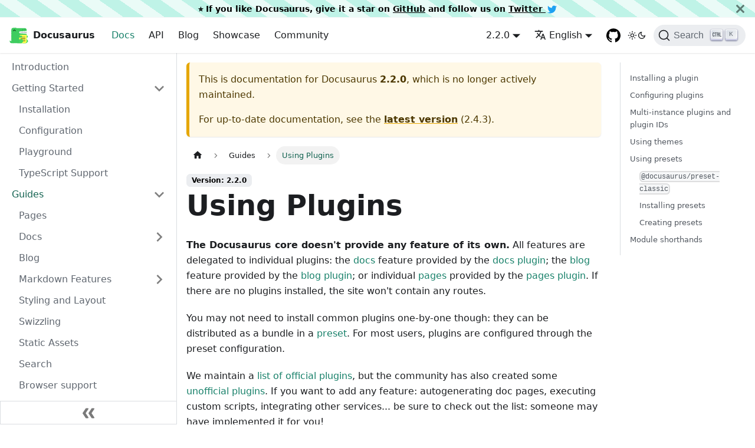

--- FILE ---
content_type: text/html; charset=UTF-8
request_url: https://docusaurus-archive-october-2023.netlify.app/docs/2.2.0/using-plugins
body_size: 13086
content:
<!doctype html>
<html lang="en" dir="ltr" class="docs-wrapper plugin-docs plugin-id-default docs-version-2.2.0 docs-doc-page docs-doc-id-using-plugins" data-has-hydrated="false">
<head>
<meta charset="UTF-8">
<meta name="generator" content="Docusaurus v3.0.0-rc.1">
<title data-rh="true">Using Plugins | Docusaurus</title><meta data-rh="true" name="viewport" content="width=device-width,initial-scale=1"><meta data-rh="true" name="twitter:card" content="summary_large_image"><meta data-rh="true" property="og:image" content="https://docusaurus.io/img/docusaurus-social-card.jpg"><meta data-rh="true" name="twitter:image" content="https://docusaurus.io/img/docusaurus-social-card.jpg"><meta data-rh="true" property="og:url" content="https://docusaurus.io/docs/2.2.0/using-plugins"><meta data-rh="true" property="og:locale" content="en"><meta data-rh="true" property="og:locale:alternate" content="fr"><meta data-rh="true" property="og:locale:alternate" content="pt_BR"><meta data-rh="true" property="og:locale:alternate" content="ko"><meta data-rh="true" property="og:locale:alternate" content="zh_CN"><meta data-rh="true" name="docusaurus_locale" content="en"><meta data-rh="true" name="docsearch:language" content="en"><meta data-rh="true" name="docusaurus_version" content="2.2.0"><meta data-rh="true" name="docusaurus_tag" content="docs-default-2.2.0"><meta data-rh="true" name="docsearch:version" content="2.2.0"><meta data-rh="true" name="docsearch:docusaurus_tag" content="docs-default-2.2.0"><meta data-rh="true" property="og:title" content="Using Plugins | Docusaurus"><meta data-rh="true" name="description" content="The Docusaurus core doesn&#x27;t provide any feature of its own. All features are delegated to individual plugins: the docs feature provided by the docs plugin; the blog feature provided by the blog plugin; or individual pages provided by the pages plugin. If there are no plugins installed, the site won&#x27;t contain any routes."><meta data-rh="true" property="og:description" content="The Docusaurus core doesn&#x27;t provide any feature of its own. All features are delegated to individual plugins: the docs feature provided by the docs plugin; the blog feature provided by the blog plugin; or individual pages provided by the pages plugin. If there are no plugins installed, the site won&#x27;t contain any routes."><link data-rh="true" rel="icon" href="/img/docusaurus.ico"><link data-rh="true" rel="canonical" href="https://docusaurus.io/docs/2.2.0/using-plugins"><link data-rh="true" rel="alternate" href="https://docusaurus.io/docs/2.2.0/using-plugins" hreflang="en"><link data-rh="true" rel="alternate" href="https://docusaurus.io/fr/docs/2.2.0/using-plugins" hreflang="fr"><link data-rh="true" rel="alternate" href="https://docusaurus.io/pt-BR/docs/2.2.0/using-plugins" hreflang="pt-BR"><link data-rh="true" rel="alternate" href="https://docusaurus.io/ko/docs/2.2.0/using-plugins" hreflang="ko"><link data-rh="true" rel="alternate" href="https://docusaurus.io/zh-CN/docs/2.2.0/using-plugins" hreflang="zh-CN"><link data-rh="true" rel="alternate" href="https://docusaurus.io/docs/2.2.0/using-plugins" hreflang="x-default"><link data-rh="true" rel="preconnect" href="https://X1Z85QJPUV-dsn.algolia.net" crossorigin="anonymous"><link rel="alternate" type="application/rss+xml" href="/blog/rss.xml" title="Docusaurus RSS Feed">
<link rel="alternate" type="application/atom+xml" href="/blog/atom.xml" title="Docusaurus Atom Feed">
<link rel="alternate" type="application/json" href="/blog/feed.json" title="Docusaurus JSON Feed">


<link rel="preconnect" href="https://www.google-analytics.com">
<link rel="preconnect" href="https://www.googletagmanager.com">
<script async src="https://www.googletagmanager.com/gtag/js?id=G-E5CR2Q1NRE"></script>
<script>function gtag(){dataLayer.push(arguments)}window.dataLayer=window.dataLayer||[],gtag("js",new Date),gtag("config","G-E5CR2Q1NRE",{})</script>


<link rel="search" type="application/opensearchdescription+xml" title="Docusaurus" href="/opensearch.xml">
<link rel="alternate" type="application/rss+xml" href="/changelog/rss.xml" title="Docusaurus changelog RSS Feed">
<link rel="alternate" type="application/atom+xml" href="/changelog/atom.xml" title="Docusaurus changelog Atom Feed">
<link rel="alternate" type="application/json" href="/changelog/feed.json" title="Docusaurus changelog JSON Feed">



<link rel="icon" href="/img/docusaurus.png">
<link rel="manifest" href="/manifest.json">
<meta name="theme-color" content="rgb(37, 194, 160)">
<meta name="apple-mobile-web-app-capable" content="yes">
<meta name="apple-mobile-web-app-status-bar-style" content="#000">
<link rel="apple-touch-icon" href="/img/docusaurus.png">
<link rel="mask-icon" href="/img/docusaurus.png" color="rgb(62, 204, 94)">
<meta name="msapplication-TileImage" content="/img/docusaurus.png">
<meta name="msapplication-TileColor" content="#000">



<link rel="alternate" type="application/rss+xml" href="/tests/blog/rss.xml" title="Docusaurus Tests Blog RSS Feed">
<link rel="alternate" type="application/atom+xml" href="/tests/blog/atom.xml" title="Docusaurus Tests Blog Atom Feed">
<link rel="alternate" type="application/json" href="/tests/blog/feed.json" title="Docusaurus Tests Blog JSON Feed">




<link rel="stylesheet" href="/katex/katex.min.css"><link rel="stylesheet" href="/assets/css/styles.e0582b08.css">
<script src="/assets/js/runtime~main.9e6a191a.js" defer="defer"></script>
<script src="/assets/js/main.40329051.js" defer="defer"></script>
</head>
<body class="navigation-with-keyboard">
<script>!function(){function t(t){document.documentElement.setAttribute("data-theme",t)}var e=function(){try{return new URLSearchParams(window.location.search).get("docusaurus-theme")}catch(t){}}()||function(){try{return localStorage.getItem("theme")}catch(t){}}();null!==e?t(e):window.matchMedia("(prefers-color-scheme: dark)").matches?t("dark"):(window.matchMedia("(prefers-color-scheme: light)").matches,t("light"))}(),function(){try{const n=new URLSearchParams(window.location.search).entries();for(var[t,e]of n)if(t.startsWith("docusaurus-data-")){var a=t.replace("docusaurus-data-","data-");document.documentElement.setAttribute(a,e)}}catch(t){}}(),document.documentElement.setAttribute("data-announcement-bar-initially-dismissed",function(){try{return"true"===localStorage.getItem("docusaurus.announcement.dismiss")}catch(t){}return!1}())</script><div id="__docusaurus"><div role="region" aria-label="Skip to main content"><a class="skipToContent_UHvc" href="#__docusaurus_skipToContent_fallback">Skip to main content</a></div><div class="announcementBar_cTOO" role="banner"><div class="announcementBarPlaceholder_Lqfg"></div><div class="content_ttnW announcementBarContent_PjqA">⭐️ If you like Docusaurus, give it a star on <a target="_blank" rel="noopener noreferrer" href="https://github.com/facebook/docusaurus">GitHub</a> and follow us on <a target="_blank" rel="noopener noreferrer" href="https://twitter.com/docusaurus">Twitter <svg style="fill: #1DA1F2; vertical-align: middle; margin-left: 3px;" width="16" height="16" xmlns="http://www.w3.org/2000/svg" viewBox="0 0 512 512"><path d="M459.37 151.716c.325 4.548.325 9.097.325 13.645 0 138.72-105.583 298.558-298.558 298.558-59.452 0-114.68-17.219-161.137-47.106 8.447.974 16.568 1.299 25.34 1.299 49.055 0 94.213-16.568 130.274-44.832-46.132-.975-84.792-31.188-98.112-72.772 6.498.974 12.995 1.624 19.818 1.624 9.421 0 18.843-1.3 27.614-3.573-48.081-9.747-84.143-51.98-84.143-102.985v-1.299c13.969 7.797 30.214 12.67 47.431 13.319-28.264-18.843-46.781-51.005-46.781-87.391 0-19.492 5.197-37.36 14.294-52.954 51.655 63.675 129.3 105.258 216.365 109.807-1.624-7.797-2.599-15.918-2.599-24.04 0-57.828 46.782-104.934 104.934-104.934 30.213 0 57.502 12.67 76.67 33.137 23.715-4.548 46.456-13.32 66.599-25.34-7.798 24.366-24.366 44.833-46.132 57.827 21.117-2.273 41.584-8.122 60.426-16.243-14.292 20.791-32.161 39.308-52.628 54.253z"></path></svg></a></div><button type="button" aria-label="Close" class="clean-btn close closeButton_nmpN announcementBarClose_UFLi"><svg viewBox="0 0 15 15" width="14" height="14"><g stroke="currentColor" stroke-width="3.1"><path d="M.75.75l13.5 13.5M14.25.75L.75 14.25"></path></g></svg></button></div><nav aria-label="Main" class="navbar navbar--fixed-top navbarHideable_uAgx"><div class="navbar__inner"><div class="navbar__items"><button aria-label="Toggle navigation bar" aria-expanded="false" class="navbar__toggle clean-btn" type="button"><svg width="30" height="30" viewBox="0 0 30 30" aria-hidden="true"><path stroke="currentColor" stroke-linecap="round" stroke-miterlimit="10" stroke-width="2" d="M4 7h22M4 15h22M4 23h22"></path></svg></button><a class="navbar__brand" href="/"><div class="navbar__logo"><img src="/img/docusaurus.svg" alt="" class="themedComponent_bJGS themedComponent--light_LEkC" height="32" width="32"><img src="/img/docusaurus_keytar.svg" alt="" class="themedComponent_bJGS themedComponent--dark_jnGk" height="32" width="32"></div><b class="navbar__title text--truncate">Docusaurus</b></a><a aria-current="page" class="navbar__item navbar__link navbar__link--active" href="/docs/2.2.0">Docs</a><a class="navbar__item navbar__link" href="/docs/2.2.0/cli">API</a><a class="navbar__item navbar__link" href="/blog">Blog</a><a class="navbar__item navbar__link" href="/showcase">Showcase</a><a class="navbar__item navbar__link" href="/community/support">Community</a></div><div class="navbar__items navbar__items--right"><div class="navbar__item dropdown dropdown--hoverable dropdown--right"><a class="navbar__link" aria-haspopup="true" aria-expanded="false" role="button" href="/docs/2.2.0">2.2.0</a><ul class="dropdown__menu"><li><a class="dropdown__link" href="/docs/next/using-plugins">Canary 🚧</a></li><li><a class="dropdown__link" href="/docs/3.0.0-rc.1/using-plugins">3.0.0-rc.1</a></li><li><a class="dropdown__link" href="/docs/using-plugins">2.4.3</a></li><li><a class="dropdown__link" href="/docs/2.3.1/using-plugins">2.3.1</a></li><li><a aria-current="page" class="dropdown__link dropdown__link--active" href="/docs/2.2.0/using-plugins">2.2.0</a></li><li><a class="dropdown__link" href="/docs/2.1.0/using-plugins">2.1.0</a></li><li><a class="dropdown__link" href="/docs/2.0.1/using-plugins">2.0.1</a></li><li><hr class="dropdown-separator"></li><li class="dropdown-archived-versions"><b>Archived versions</b></li><li><a href="https://6310933e91a4590008bcd3ee--docusaurus-2.netlify.app/docs/2.0.0-rc.1" target="_blank" rel="noopener noreferrer" class="dropdown__link">2.0.0-rc.1<svg width="12" height="12" aria-hidden="true" viewBox="0 0 24 24" class="iconExternalLink_Rdzz"><path fill="currentColor" d="M21 13v10h-21v-19h12v2h-10v15h17v-8h2zm3-12h-10.988l4.035 4-6.977 7.07 2.828 2.828 6.977-7.07 4.125 4.172v-11z"></path></svg></a></li><li><a href="https://62e6a82f2c09f60009c53522--docusaurus-2.netlify.app/docs/2.0.0-beta.22" target="_blank" rel="noopener noreferrer" class="dropdown__link">2.0.0-beta.22<svg width="12" height="12" aria-hidden="true" viewBox="0 0 24 24" class="iconExternalLink_Rdzz"><path fill="currentColor" d="M21 13v10h-21v-19h12v2h-10v15h17v-8h2zm3-12h-10.988l4.035 4-6.977 7.07 2.828 2.828 6.977-7.07 4.125 4.172v-11z"></path></svg></a></li><li><a href="https://62d02ff810c1170009a4fa0c--docusaurus-2.netlify.app/docs/2.0.0-beta.21" target="_blank" rel="noopener noreferrer" class="dropdown__link">2.0.0-beta.21<svg width="12" height="12" aria-hidden="true" viewBox="0 0 24 24" class="iconExternalLink_Rdzz"><path fill="currentColor" d="M21 13v10h-21v-19h12v2h-10v15h17v-8h2zm3-12h-10.988l4.035 4-6.977 7.07 2.828 2.828 6.977-7.07 4.125 4.172v-11z"></path></svg></a></li><li><a href="https://62c814ff3641af00082fe735--docusaurus-2.netlify.app/docs/2.0.0-beta.20" target="_blank" rel="noopener noreferrer" class="dropdown__link">2.0.0-beta.20<svg width="12" height="12" aria-hidden="true" viewBox="0 0 24 24" class="iconExternalLink_Rdzz"><path fill="currentColor" d="M21 13v10h-21v-19h12v2h-10v15h17v-8h2zm3-12h-10.988l4.035 4-6.977 7.07 2.828 2.828 6.977-7.07 4.125 4.172v-11z"></path></svg></a></li><li><a href="https://6290e4c00805dd0009fb3080--docusaurus-2.netlify.app/docs/2.0.0-beta.19" target="_blank" rel="noopener noreferrer" class="dropdown__link">2.0.0-beta.19<svg width="12" height="12" aria-hidden="true" viewBox="0 0 24 24" class="iconExternalLink_Rdzz"><path fill="currentColor" d="M21 13v10h-21v-19h12v2h-10v15h17v-8h2zm3-12h-10.988l4.035 4-6.977 7.07 2.828 2.828 6.977-7.07 4.125 4.172v-11z"></path></svg></a></li><li><a href="https://v1.docusaurus.io" target="_blank" rel="noopener noreferrer" class="dropdown__link">1.x.x<svg width="12" height="12" aria-hidden="true" viewBox="0 0 24 24" class="iconExternalLink_Rdzz"><path fill="currentColor" d="M21 13v10h-21v-19h12v2h-10v15h17v-8h2zm3-12h-10.988l4.035 4-6.977 7.07 2.828 2.828 6.977-7.07 4.125 4.172v-11z"></path></svg></a></li><li><hr class="dropdown-separator"></li><li><a class="dropdown__link" href="/versions">All versions</a></li></ul></div><div class="navbar__item dropdown dropdown--hoverable dropdown--right"><a href="#" aria-haspopup="true" aria-expanded="false" role="button" class="navbar__link"><svg viewBox="0 0 24 24" width="20" height="20" aria-hidden="true" class="iconLanguage_tqOs"><path fill="currentColor" d="M12.87 15.07l-2.54-2.51.03-.03c1.74-1.94 2.98-4.17 3.71-6.53H17V4h-7V2H8v2H1v1.99h11.17C11.5 7.92 10.44 9.75 9 11.35 8.07 10.32 7.3 9.19 6.69 8h-2c.73 1.63 1.73 3.17 2.98 4.56l-5.09 5.02L4 19l5-5 3.11 3.11.76-2.04zM18.5 10h-2L12 22h2l1.12-3h4.75L21 22h2l-4.5-12zm-2.62 7l1.62-4.33L19.12 17h-3.24z"></path></svg>English</a><ul class="dropdown__menu"><li><a href="/docs/2.2.0/using-plugins" target="_self" rel="noopener noreferrer" class="dropdown__link dropdown__link--active" lang="en">English</a></li><li><a href="/fr/docs/2.2.0/using-plugins" target="_self" rel="noopener noreferrer" class="dropdown__link" lang="fr">Français</a></li><li><a href="/pt-BR/docs/2.2.0/using-plugins" target="_self" rel="noopener noreferrer" class="dropdown__link" lang="pt-BR">Português (Brasil)</a></li><li><a href="/ko/docs/2.2.0/using-plugins" target="_self" rel="noopener noreferrer" class="dropdown__link" lang="ko">한국어</a></li><li><a href="/zh-CN/docs/2.2.0/using-plugins" target="_self" rel="noopener noreferrer" class="dropdown__link" lang="zh-CN">中文（中国）</a></li><li><hr style="margin: 0.3rem 0;"></li><li><a href="https://github.com/facebook/docusaurus/issues/3526" target="_blank" rel="noopener noreferrer" class="dropdown__link">Help Us Translate<svg width="12" height="12" aria-hidden="true" viewBox="0 0 24 24" class="iconExternalLink_Rdzz"><path fill="currentColor" d="M21 13v10h-21v-19h12v2h-10v15h17v-8h2zm3-12h-10.988l4.035 4-6.977 7.07 2.828 2.828 6.977-7.07 4.125 4.172v-11z"></path></svg></a></li></ul></div><a href="https://github.com/facebook/docusaurus" target="_blank" rel="noopener noreferrer" class="navbar__item navbar__link header-github-link" aria-label="GitHub repository"></a><div class="toggle_bT41 colorModeToggle_UolE"><button class="clean-btn toggleButton_x9TT toggleButtonDisabled_Dj8q" type="button" disabled="" title="Switch between dark and light mode (currently light mode)" aria-label="Switch between dark and light mode (currently light mode)" aria-live="polite"><svg viewBox="0 0 24 24" width="24" height="24" class="lightToggleIcon_dnYY"><path fill="currentColor" d="M12,9c1.65,0,3,1.35,3,3s-1.35,3-3,3s-3-1.35-3-3S10.35,9,12,9 M12,7c-2.76,0-5,2.24-5,5s2.24,5,5,5s5-2.24,5-5 S14.76,7,12,7L12,7z M2,13l2,0c0.55,0,1-0.45,1-1s-0.45-1-1-1l-2,0c-0.55,0-1,0.45-1,1S1.45,13,2,13z M20,13l2,0c0.55,0,1-0.45,1-1 s-0.45-1-1-1l-2,0c-0.55,0-1,0.45-1,1S19.45,13,20,13z M11,2v2c0,0.55,0.45,1,1,1s1-0.45,1-1V2c0-0.55-0.45-1-1-1S11,1.45,11,2z M11,20v2c0,0.55,0.45,1,1,1s1-0.45,1-1v-2c0-0.55-0.45-1-1-1C11.45,19,11,19.45,11,20z M5.99,4.58c-0.39-0.39-1.03-0.39-1.41,0 c-0.39,0.39-0.39,1.03,0,1.41l1.06,1.06c0.39,0.39,1.03,0.39,1.41,0s0.39-1.03,0-1.41L5.99,4.58z M18.36,16.95 c-0.39-0.39-1.03-0.39-1.41,0c-0.39,0.39-0.39,1.03,0,1.41l1.06,1.06c0.39,0.39,1.03,0.39,1.41,0c0.39-0.39,0.39-1.03,0-1.41 L18.36,16.95z M19.42,5.99c0.39-0.39,0.39-1.03,0-1.41c-0.39-0.39-1.03-0.39-1.41,0l-1.06,1.06c-0.39,0.39-0.39,1.03,0,1.41 s1.03,0.39,1.41,0L19.42,5.99z M7.05,18.36c0.39-0.39,0.39-1.03,0-1.41c-0.39-0.39-1.03-0.39-1.41,0l-1.06,1.06 c-0.39,0.39-0.39,1.03,0,1.41s1.03,0.39,1.41,0L7.05,18.36z"></path></svg><svg viewBox="0 0 24 24" width="24" height="24" class="darkToggleIcon_OBbf"><path fill="currentColor" d="M9.37,5.51C9.19,6.15,9.1,6.82,9.1,7.5c0,4.08,3.32,7.4,7.4,7.4c0.68,0,1.35-0.09,1.99-0.27C17.45,17.19,14.93,19,12,19 c-3.86,0-7-3.14-7-7C5,9.07,6.81,6.55,9.37,5.51z M12,3c-4.97,0-9,4.03-9,9s4.03,9,9,9s9-4.03,9-9c0-0.46-0.04-0.92-0.1-1.36 c-0.98,1.37-2.58,2.26-4.4,2.26c-2.98,0-5.4-2.42-5.4-5.4c0-1.81,0.89-3.42,2.26-4.4C12.92,3.04,12.46,3,12,3L12,3z"></path></svg></button></div><div class="navbarSearchContainer_dDCC"><button type="button" class="DocSearch DocSearch-Button" aria-label="Search"><span class="DocSearch-Button-Container"><svg width="20" height="20" class="DocSearch-Search-Icon" viewBox="0 0 20 20"><path d="M14.386 14.386l4.0877 4.0877-4.0877-4.0877c-2.9418 2.9419-7.7115 2.9419-10.6533 0-2.9419-2.9418-2.9419-7.7115 0-10.6533 2.9418-2.9419 7.7115-2.9419 10.6533 0 2.9419 2.9418 2.9419 7.7115 0 10.6533z" stroke="currentColor" fill="none" fill-rule="evenodd" stroke-linecap="round" stroke-linejoin="round"></path></svg><span class="DocSearch-Button-Placeholder">Search</span></span><span class="DocSearch-Button-Keys"></span></button></div></div></div><div role="presentation" class="navbar-sidebar__backdrop"></div></nav><div id="__docusaurus_skipToContent_fallback" class="main-wrapper mainWrapper_PEsc"><div class="docsWrapper_lLmf"><button aria-label="Scroll back to top" class="clean-btn theme-back-to-top-button backToTopButton_PuQw" type="button"></button><div class="docRoot_kBZ6"><aside class="theme-doc-sidebar-container docSidebarContainer_S51O"><div class="sidebarViewport_K3q9"><div class="sidebar_vtcw sidebarWithHideableNavbar_tZ9s"><a tabindex="-1" class="sidebarLogo_UK0N" href="/"><img src="/img/docusaurus.svg" alt="" class="themedComponent_bJGS themedComponent--light_LEkC" height="32" width="32"><img src="/img/docusaurus_keytar.svg" alt="" class="themedComponent_bJGS themedComponent--dark_jnGk" height="32" width="32"><b>Docusaurus</b></a><nav aria-label="Docs sidebar" class="menu thin-scrollbar menu_rWGR menuWithAnnouncementBar_Pf08"><ul class="theme-doc-sidebar-menu menu__list"><li class="theme-doc-sidebar-item-link theme-doc-sidebar-item-link-level-1 menu__list-item"><a class="menu__link" href="/docs/2.2.0">Introduction</a></li><li class="theme-doc-sidebar-item-category theme-doc-sidebar-item-category-level-1 menu__list-item"><div class="menu__list-item-collapsible"><a class="menu__link menu__link--sublist" aria-expanded="true" href="/docs/2.2.0/category/getting-started">Getting Started</a><button aria-label="Collapse sidebar category &#x27;Getting Started&#x27;" type="button" class="clean-btn menu__caret"></button></div><ul style="display:block;overflow:visible;height:auto" class="menu__list"><li class="theme-doc-sidebar-item-link theme-doc-sidebar-item-link-level-2 menu__list-item"><a class="menu__link" tabindex="0" href="/docs/2.2.0/installation">Installation</a></li><li class="theme-doc-sidebar-item-link theme-doc-sidebar-item-link-level-2 menu__list-item"><a class="menu__link" tabindex="0" href="/docs/2.2.0/configuration">Configuration</a></li><li class="theme-doc-sidebar-item-link theme-doc-sidebar-item-link-level-2 menu__list-item"><a class="menu__link" tabindex="0" href="/docs/2.2.0/playground">Playground</a></li><li class="theme-doc-sidebar-item-link theme-doc-sidebar-item-link-level-2 menu__list-item"><a class="menu__link" tabindex="0" href="/docs/2.2.0/typescript-support">TypeScript Support</a></li></ul></li><li class="theme-doc-sidebar-item-category theme-doc-sidebar-item-category-level-1 menu__list-item"><div class="menu__list-item-collapsible"><a class="menu__link menu__link--sublist menu__link--active" aria-expanded="true" href="/docs/2.2.0/category/guides">Guides</a><button aria-label="Collapse sidebar category &#x27;Guides&#x27;" type="button" class="clean-btn menu__caret"></button></div><ul style="display:block;overflow:visible;height:auto" class="menu__list"><li class="theme-doc-sidebar-item-link theme-doc-sidebar-item-link-level-2 menu__list-item"><a class="menu__link" tabindex="0" href="/docs/2.2.0/creating-pages">Pages</a></li><li class="theme-doc-sidebar-item-category theme-doc-sidebar-item-category-level-2 menu__list-item menu__list-item--collapsed"><div class="menu__list-item-collapsible"><a class="menu__link menu__link--sublist" aria-expanded="false" tabindex="0" href="/docs/2.2.0/docs-introduction">Docs</a><button aria-label="Expand sidebar category &#x27;Docs&#x27;" type="button" class="clean-btn menu__caret"></button></div></li><li class="theme-doc-sidebar-item-link theme-doc-sidebar-item-link-level-2 menu__list-item"><a class="menu__link" tabindex="0" href="/docs/2.2.0/blog">Blog</a></li><li class="theme-doc-sidebar-item-category theme-doc-sidebar-item-category-level-2 menu__list-item menu__list-item--collapsed"><div class="menu__list-item-collapsible"><a class="menu__link menu__link--sublist" aria-expanded="false" tabindex="0" href="/docs/2.2.0/markdown-features">Markdown Features</a><button aria-label="Expand sidebar category &#x27;Markdown Features&#x27;" type="button" class="clean-btn menu__caret"></button></div></li><li class="theme-doc-sidebar-item-link theme-doc-sidebar-item-link-level-2 menu__list-item"><a class="menu__link" tabindex="0" href="/docs/2.2.0/styling-layout">Styling and Layout</a></li><li class="theme-doc-sidebar-item-link theme-doc-sidebar-item-link-level-2 menu__list-item"><a class="menu__link" tabindex="0" href="/docs/2.2.0/swizzling">Swizzling</a></li><li class="theme-doc-sidebar-item-link theme-doc-sidebar-item-link-level-2 menu__list-item"><a class="menu__link" tabindex="0" href="/docs/2.2.0/static-assets">Static Assets</a></li><li class="theme-doc-sidebar-item-link theme-doc-sidebar-item-link-level-2 menu__list-item"><a class="menu__link" tabindex="0" href="/docs/2.2.0/search">Search</a></li><li class="theme-doc-sidebar-item-link theme-doc-sidebar-item-link-level-2 menu__list-item"><a class="menu__link" tabindex="0" href="/docs/2.2.0/browser-support">Browser support</a></li><li class="theme-doc-sidebar-item-link theme-doc-sidebar-item-link-level-2 menu__list-item"><a class="menu__link" tabindex="0" href="/docs/2.2.0/seo">SEO</a></li><li class="theme-doc-sidebar-item-link theme-doc-sidebar-item-link-level-2 menu__list-item"><a class="menu__link menu__link--active" aria-current="page" tabindex="0" href="/docs/2.2.0/using-plugins">Using Plugins</a></li><li class="theme-doc-sidebar-item-link theme-doc-sidebar-item-link-level-2 menu__list-item"><a class="menu__link" tabindex="0" href="/docs/2.2.0/deployment">Deployment</a></li><li class="theme-doc-sidebar-item-category theme-doc-sidebar-item-category-level-2 menu__list-item menu__list-item--collapsed"><div class="menu__list-item-collapsible"><a class="menu__link menu__link--sublist" aria-expanded="false" tabindex="0" href="/docs/2.2.0/i18n/introduction">Internationalization</a><button aria-label="Expand sidebar category &#x27;Internationalization&#x27;" type="button" class="clean-btn menu__caret"></button></div></li><li class="theme-doc-sidebar-item-link theme-doc-sidebar-item-link-level-2 menu__list-item"><a class="menu__link" tabindex="0" href="/docs/2.2.0/guides/whats-next">What&#x27;s next?</a></li></ul></li><li class="theme-doc-sidebar-item-category theme-doc-sidebar-item-category-level-1 menu__list-item menu__list-item--collapsed"><div class="menu__list-item-collapsible"><a class="menu__link menu__link--sublist" aria-expanded="false" href="/docs/2.2.0/advanced">Advanced Guides</a><button aria-label="Expand sidebar category &#x27;Advanced Guides&#x27;" type="button" class="clean-btn menu__caret"></button></div></li><li class="theme-doc-sidebar-item-category theme-doc-sidebar-item-category-level-1 menu__list-item menu__list-item--collapsed"><div class="menu__list-item-collapsible"><a class="menu__link menu__link--sublist menu__link--sublist-caret" aria-expanded="false" href="/docs/2.2.0/migration">Migrating from v1 to v2</a></div></li></ul></nav><button type="button" title="Collapse sidebar" aria-label="Collapse sidebar" class="button button--secondary button--outline collapseSidebarButton_PUyN"><svg width="20" height="20" aria-hidden="true" class="collapseSidebarButtonIcon_DI0B"><g fill="#7a7a7a"><path d="M9.992 10.023c0 .2-.062.399-.172.547l-4.996 7.492a.982.982 0 01-.828.454H1c-.55 0-1-.453-1-1 0-.2.059-.403.168-.551l4.629-6.942L.168 3.078A.939.939 0 010 2.528c0-.548.45-.997 1-.997h2.996c.352 0 .649.18.828.45L9.82 9.472c.11.148.172.347.172.55zm0 0"></path><path d="M19.98 10.023c0 .2-.058.399-.168.547l-4.996 7.492a.987.987 0 01-.828.454h-3c-.547 0-.996-.453-.996-1 0-.2.059-.403.168-.551l4.625-6.942-4.625-6.945a.939.939 0 01-.168-.55 1 1 0 01.996-.997h3c.348 0 .649.18.828.45l4.996 7.492c.11.148.168.347.168.55zm0 0"></path></g></svg></button></div></div></aside><main class="docMainContainer_EfwR"><div class="container padding-top--md padding-bottom--lg"><div class="row"><div class="col docItemCol_n6xZ"><div class="theme-doc-version-banner alert alert--warning margin-bottom--md" role="alert"><div>This is documentation for <!-- -->Docusaurus<!-- --> <b>2.2.0</b>, which is no longer actively maintained.</div><div class="margin-top--md">For up-to-date documentation, see the <b><a href="/docs/using-plugins">latest version</a></b> (<!-- -->2.4.3<!-- -->).</div></div><div class="docItemContainer_RhpI"><article><nav class="theme-doc-breadcrumbs breadcrumbsContainer_Wvrh" aria-label="Breadcrumbs"><ul class="breadcrumbs" itemscope="" itemtype="https://schema.org/BreadcrumbList"><li class="breadcrumbs__item"><a aria-label="Home page" class="breadcrumbs__link" href="/"><svg viewBox="0 0 24 24" class="breadcrumbHomeIcon_uaSn"><path d="M10 19v-5h4v5c0 .55.45 1 1 1h3c.55 0 1-.45 1-1v-7h1.7c.46 0 .68-.57.33-.87L12.67 3.6c-.38-.34-.96-.34-1.34 0l-8.36 7.53c-.34.3-.13.87.33.87H5v7c0 .55.45 1 1 1h3c.55 0 1-.45 1-1z" fill="currentColor"></path></svg></a></li><li itemscope="" itemprop="itemListElement" itemtype="https://schema.org/ListItem" class="breadcrumbs__item"><a class="breadcrumbs__link" itemprop="item" href="/docs/2.2.0/category/guides"><span itemprop="name">Guides</span></a><meta itemprop="position" content="1"></li><li itemscope="" itemprop="itemListElement" itemtype="https://schema.org/ListItem" class="breadcrumbs__item breadcrumbs__item--active"><span class="breadcrumbs__link" itemprop="name">Using Plugins</span><meta itemprop="position" content="2"></li></ul></nav><span class="theme-doc-version-badge badge badge--secondary">Version: 2.2.0</span><div class="tocCollapsible_BEWm theme-doc-toc-mobile tocMobile_NSfz"><button type="button" class="clean-btn tocCollapsibleButton_IbtT">On this page</button></div><div class="theme-doc-markdown markdown"><h1>Using Plugins</h1>
<p><strong>The Docusaurus core doesn&#x27;t provide any feature of its own.</strong> All features are delegated to individual plugins: the <a href="/docs/2.2.0/docs-introduction">docs</a> feature provided by the <a href="/docs/2.2.0/api/plugins/@docusaurus/plugin-content-docs">docs plugin</a>; the <a href="/docs/2.2.0/blog">blog</a> feature provided by the <a href="/docs/2.2.0/api/plugins/@docusaurus/plugin-content-blog">blog plugin</a>; or individual <a href="/docs/2.2.0/creating-pages">pages</a> provided by the <a href="/docs/2.2.0/api/plugins/@docusaurus/plugin-content-pages">pages plugin</a>. If there are no plugins installed, the site won&#x27;t contain any routes.</p>
<p>You may not need to install common plugins one-by-one though: they can be distributed as a bundle in a <a href="#using-presets">preset</a>. For most users, plugins are configured through the preset configuration.</p>
<p>We maintain a <a href="/docs/2.2.0/api/plugins">list of official plugins</a>, but the community has also created some <a href="/community/resources#community-plugins">unofficial plugins</a>. If you want to add any feature: autogenerating doc pages, executing custom scripts, integrating other services... be sure to check out the list: someone may have implemented it for you!</p>
<p>If you are feeling energetic, you can also read <a href="/docs/2.2.0/advanced/plugins">the plugin guide</a> or <a href="/docs/2.2.0/api/plugin-methods">plugin method references</a> for how to make a plugin yourself.</p>
<h2 class="anchor anchorWithHideOnScrollNavbar_SSbb" id="installing-a-plugin">Installing a plugin<a href="#installing-a-plugin" class="hash-link" aria-label="Direct link to Installing a plugin" title="Direct link to Installing a plugin">​</a></h2>
<p>A plugin is usually an npm package, so you install them like other npm packages using npm.</p>
<div class="tabs-container tabList_Qoir"><ul role="tablist" aria-orientation="horizontal" class="tabs"><li role="tab" tabindex="0" aria-selected="true" class="tabs__item tabItem_AQgk tabs__item--active">npm</li><li role="tab" tabindex="-1" aria-selected="false" class="tabs__item tabItem_AQgk">Yarn</li><li role="tab" tabindex="-1" aria-selected="false" class="tabs__item tabItem_AQgk">pnpm</li></ul><div class="margin-top--md"><div role="tabpanel" class="tabItem_pnkT"><div class="language-bash codeBlockContainer_jDV4 theme-code-block" style="--prism-color:#393A34;--prism-background-color:#f6f8fa"><div class="codeBlockContent_vx7S"><pre tabindex="0" class="prism-code language-bash codeBlock_Gebt thin-scrollbar" style="color:#393A34;background-color:#f6f8fa"><code class="codeBlockLines_FJaf"><span class="token-line" style="color:#393A34"><span class="token function" style="color:#8250DF">npm</span><span class="token plain"> </span><span class="token function" style="color:#8250DF">install</span><span class="token plain"> </span><span class="token parameter variable" style="color:#E36209">--save</span><span class="token plain"> docusaurus-plugin-name</span><br></span></code></pre><div class="buttonGroup_cUGO"><button type="button" aria-label="Copy code to clipboard" title="Copy" class="clean-btn"><span class="copyButtonIcons_OqsO" aria-hidden="true"><svg viewBox="0 0 24 24" class="copyButtonIcon_PgCn"><path fill="currentColor" d="M19,21H8V7H19M19,5H8A2,2 0 0,0 6,7V21A2,2 0 0,0 8,23H19A2,2 0 0,0 21,21V7A2,2 0 0,0 19,5M16,1H4A2,2 0 0,0 2,3V17H4V3H16V1Z"></path></svg><svg viewBox="0 0 24 24" class="copyButtonSuccessIcon_bsQG"><path fill="currentColor" d="M21,7L9,19L3.5,13.5L4.91,12.09L9,16.17L19.59,5.59L21,7Z"></path></svg></span></button></div></div></div></div><div role="tabpanel" class="tabItem_pnkT" hidden=""><div class="language-bash codeBlockContainer_jDV4 theme-code-block" style="--prism-color:#393A34;--prism-background-color:#f6f8fa"><div class="codeBlockContent_vx7S"><pre tabindex="0" class="prism-code language-bash codeBlock_Gebt thin-scrollbar" style="color:#393A34;background-color:#f6f8fa"><code class="codeBlockLines_FJaf"><span class="token-line" style="color:#393A34"><span class="token function" style="color:#8250DF">yarn</span><span class="token plain"> </span><span class="token function" style="color:#8250DF">add</span><span class="token plain"> docusaurus-plugin-name</span><br></span></code></pre><div class="buttonGroup_cUGO"><button type="button" aria-label="Copy code to clipboard" title="Copy" class="clean-btn"><span class="copyButtonIcons_OqsO" aria-hidden="true"><svg viewBox="0 0 24 24" class="copyButtonIcon_PgCn"><path fill="currentColor" d="M19,21H8V7H19M19,5H8A2,2 0 0,0 6,7V21A2,2 0 0,0 8,23H19A2,2 0 0,0 21,21V7A2,2 0 0,0 19,5M16,1H4A2,2 0 0,0 2,3V17H4V3H16V1Z"></path></svg><svg viewBox="0 0 24 24" class="copyButtonSuccessIcon_bsQG"><path fill="currentColor" d="M21,7L9,19L3.5,13.5L4.91,12.09L9,16.17L19.59,5.59L21,7Z"></path></svg></span></button></div></div></div></div><div role="tabpanel" class="tabItem_pnkT" hidden=""><div class="language-bash codeBlockContainer_jDV4 theme-code-block" style="--prism-color:#393A34;--prism-background-color:#f6f8fa"><div class="codeBlockContent_vx7S"><pre tabindex="0" class="prism-code language-bash codeBlock_Gebt thin-scrollbar" style="color:#393A34;background-color:#f6f8fa"><code class="codeBlockLines_FJaf"><span class="token-line" style="color:#393A34"><span class="token function" style="color:#8250DF">pnpm</span><span class="token plain"> </span><span class="token function" style="color:#8250DF">add</span><span class="token plain"> docusaurus-plugin-name</span><br></span></code></pre><div class="buttonGroup_cUGO"><button type="button" aria-label="Copy code to clipboard" title="Copy" class="clean-btn"><span class="copyButtonIcons_OqsO" aria-hidden="true"><svg viewBox="0 0 24 24" class="copyButtonIcon_PgCn"><path fill="currentColor" d="M19,21H8V7H19M19,5H8A2,2 0 0,0 6,7V21A2,2 0 0,0 8,23H19A2,2 0 0,0 21,21V7A2,2 0 0,0 19,5M16,1H4A2,2 0 0,0 2,3V17H4V3H16V1Z"></path></svg><svg viewBox="0 0 24 24" class="copyButtonSuccessIcon_bsQG"><path fill="currentColor" d="M21,7L9,19L3.5,13.5L4.91,12.09L9,16.17L19.59,5.59L21,7Z"></path></svg></span></button></div></div></div></div></div></div>
<p>Then you add it in your site&#x27;s <code>docusaurus.config.js</code>&#x27;s <code>plugins</code> option:</p>
<div class="language-js codeBlockContainer_jDV4 theme-code-block" style="--prism-color:#393A34;--prism-background-color:#f6f8fa"><div class="codeBlockTitle_bdru">docusaurus.config.js</div><div class="codeBlockContent_vx7S"><pre tabindex="0" class="prism-code language-js codeBlock_Gebt thin-scrollbar" style="color:#393A34;background-color:#f6f8fa"><code class="codeBlockLines_FJaf"><span class="token-line" style="color:#393A34"><span class="token plain">module</span><span class="token punctuation" style="color:#393A34">.</span><span class="token property-access">exports</span><span class="token plain"> </span><span class="token operator" style="color:#D73A49">=</span><span class="token plain"> </span><span class="token punctuation" style="color:#393A34">{</span><span class="token plain"></span><br></span><span class="token-line" style="color:#393A34"><span class="token plain">  </span><span class="token comment" style="color:#6B6B6B;font-style:italic">// ...</span><span class="token plain"></span><br></span><span class="token-line theme-code-block-highlighted-line" style="color:#393A34"><span class="token plain">  </span><span class="token literal-property property" style="color:#005CC5">plugins</span><span class="token operator" style="color:#D73A49">:</span><span class="token plain"> </span><span class="token punctuation" style="color:#393A34">[</span><span class="token string" style="color:#C6105F">&#x27;@docusaurus/plugin-content-pages&#x27;</span><span class="token punctuation" style="color:#393A34">]</span><span class="token punctuation" style="color:#393A34">,</span><span class="token plain"></span><br></span><span class="token-line" style="color:#393A34"><span class="token plain"></span><span class="token punctuation" style="color:#393A34">}</span><span class="token punctuation" style="color:#393A34">;</span><br></span></code></pre><div class="buttonGroup_cUGO"><button type="button" aria-label="Copy code to clipboard" title="Copy" class="clean-btn"><span class="copyButtonIcons_OqsO" aria-hidden="true"><svg viewBox="0 0 24 24" class="copyButtonIcon_PgCn"><path fill="currentColor" d="M19,21H8V7H19M19,5H8A2,2 0 0,0 6,7V21A2,2 0 0,0 8,23H19A2,2 0 0,0 21,21V7A2,2 0 0,0 19,5M16,1H4A2,2 0 0,0 2,3V17H4V3H16V1Z"></path></svg><svg viewBox="0 0 24 24" class="copyButtonSuccessIcon_bsQG"><path fill="currentColor" d="M21,7L9,19L3.5,13.5L4.91,12.09L9,16.17L19.59,5.59L21,7Z"></path></svg></span></button></div></div></div>
<p>Docusaurus can also load plugins from your local directory, with something like the following:</p>
<div class="language-js codeBlockContainer_jDV4 theme-code-block" style="--prism-color:#393A34;--prism-background-color:#f6f8fa"><div class="codeBlockTitle_bdru">docusaurus.config.js</div><div class="codeBlockContent_vx7S"><pre tabindex="0" class="prism-code language-js codeBlock_Gebt thin-scrollbar" style="color:#393A34;background-color:#f6f8fa"><code class="codeBlockLines_FJaf"><span class="token-line" style="color:#393A34"><span class="token plain">module</span><span class="token punctuation" style="color:#393A34">.</span><span class="token property-access">exports</span><span class="token plain"> </span><span class="token operator" style="color:#D73A49">=</span><span class="token plain"> </span><span class="token punctuation" style="color:#393A34">{</span><span class="token plain"></span><br></span><span class="token-line" style="color:#393A34"><span class="token plain">  </span><span class="token comment" style="color:#6B6B6B;font-style:italic">// ...</span><span class="token plain"></span><br></span><span class="token-line theme-code-block-highlighted-line" style="color:#393A34"><span class="token plain">  </span><span class="token literal-property property" style="color:#005CC5">plugins</span><span class="token operator" style="color:#D73A49">:</span><span class="token plain"> </span><span class="token punctuation" style="color:#393A34">[</span><span class="token string" style="color:#C6105F">&#x27;./src/plugins/docusaurus-local-plugin&#x27;</span><span class="token punctuation" style="color:#393A34">]</span><span class="token punctuation" style="color:#393A34">,</span><span class="token plain"></span><br></span><span class="token-line" style="color:#393A34"><span class="token plain"></span><span class="token punctuation" style="color:#393A34">}</span><span class="token punctuation" style="color:#393A34">;</span><br></span></code></pre><div class="buttonGroup_cUGO"><button type="button" aria-label="Copy code to clipboard" title="Copy" class="clean-btn"><span class="copyButtonIcons_OqsO" aria-hidden="true"><svg viewBox="0 0 24 24" class="copyButtonIcon_PgCn"><path fill="currentColor" d="M19,21H8V7H19M19,5H8A2,2 0 0,0 6,7V21A2,2 0 0,0 8,23H19A2,2 0 0,0 21,21V7A2,2 0 0,0 19,5M16,1H4A2,2 0 0,0 2,3V17H4V3H16V1Z"></path></svg><svg viewBox="0 0 24 24" class="copyButtonSuccessIcon_bsQG"><path fill="currentColor" d="M21,7L9,19L3.5,13.5L4.91,12.09L9,16.17L19.59,5.59L21,7Z"></path></svg></span></button></div></div></div>
<p>Paths should be absolute or relative to the config file.</p>
<h2 class="anchor anchorWithHideOnScrollNavbar_SSbb" id="configuring-plugins">Configuring plugins<a href="#configuring-plugins" class="hash-link" aria-label="Direct link to Configuring plugins" title="Direct link to Configuring plugins">​</a></h2>
<p>For the most basic usage of plugins, you can provide just the plugin name or the path to the plugin.</p>
<p>However, plugins can have options specified by wrapping the name and an options object in a two-member tuple inside your config. This style is usually called &quot;Babel Style&quot;.</p>
<div class="language-js codeBlockContainer_jDV4 theme-code-block" style="--prism-color:#393A34;--prism-background-color:#f6f8fa"><div class="codeBlockTitle_bdru">docusaurus.config.js</div><div class="codeBlockContent_vx7S"><pre tabindex="0" class="prism-code language-js codeBlock_Gebt thin-scrollbar" style="color:#393A34;background-color:#f6f8fa"><code class="codeBlockLines_FJaf"><span class="token-line" style="color:#393A34"><span class="token plain">module</span><span class="token punctuation" style="color:#393A34">.</span><span class="token property-access">exports</span><span class="token plain"> </span><span class="token operator" style="color:#D73A49">=</span><span class="token plain"> </span><span class="token punctuation" style="color:#393A34">{</span><span class="token plain"></span><br></span><span class="token-line" style="color:#393A34"><span class="token plain">  </span><span class="token comment" style="color:#6B6B6B;font-style:italic">// ...</span><span class="token plain"></span><br></span><span class="token-line" style="color:#393A34"><span class="token plain">  </span><span class="token literal-property property" style="color:#005CC5">plugins</span><span class="token operator" style="color:#D73A49">:</span><span class="token plain"> </span><span class="token punctuation" style="color:#393A34">[</span><span class="token plain"></span><br></span><span class="token-line theme-code-block-highlighted-line" style="color:#393A34"><span class="token plain">    </span><span class="token punctuation" style="color:#393A34">[</span><span class="token plain"></span><br></span><span class="token-line theme-code-block-highlighted-line" style="color:#393A34"><span class="token plain">      </span><span class="token string" style="color:#C6105F">&#x27;@docusaurus/plugin-xxx&#x27;</span><span class="token punctuation" style="color:#393A34">,</span><span class="token plain"></span><br></span><span class="token-line theme-code-block-highlighted-line" style="color:#393A34"><span class="token plain">      </span><span class="token punctuation" style="color:#393A34">{</span><span class="token plain"></span><br></span><span class="token-line theme-code-block-highlighted-line" style="color:#393A34"><span class="token plain">        </span><span class="token comment" style="color:#6B6B6B;font-style:italic">/* options */</span><span class="token plain"></span><br></span><span class="token-line theme-code-block-highlighted-line" style="color:#393A34"><span class="token plain">      </span><span class="token punctuation" style="color:#393A34">}</span><span class="token punctuation" style="color:#393A34">,</span><span class="token plain"></span><br></span><span class="token-line theme-code-block-highlighted-line" style="color:#393A34"><span class="token plain">    </span><span class="token punctuation" style="color:#393A34">]</span><span class="token punctuation" style="color:#393A34">,</span><span class="token plain"></span><br></span><span class="token-line" style="color:#393A34"><span class="token plain">  </span><span class="token punctuation" style="color:#393A34">]</span><span class="token punctuation" style="color:#393A34">,</span><span class="token plain"></span><br></span><span class="token-line" style="color:#393A34"><span class="token plain"></span><span class="token punctuation" style="color:#393A34">}</span><span class="token punctuation" style="color:#393A34">;</span><br></span></code></pre><div class="buttonGroup_cUGO"><button type="button" aria-label="Copy code to clipboard" title="Copy" class="clean-btn"><span class="copyButtonIcons_OqsO" aria-hidden="true"><svg viewBox="0 0 24 24" class="copyButtonIcon_PgCn"><path fill="currentColor" d="M19,21H8V7H19M19,5H8A2,2 0 0,0 6,7V21A2,2 0 0,0 8,23H19A2,2 0 0,0 21,21V7A2,2 0 0,0 19,5M16,1H4A2,2 0 0,0 2,3V17H4V3H16V1Z"></path></svg><svg viewBox="0 0 24 24" class="copyButtonSuccessIcon_bsQG"><path fill="currentColor" d="M21,7L9,19L3.5,13.5L4.91,12.09L9,16.17L19.59,5.59L21,7Z"></path></svg></span></button></div></div></div>
<p>Example:</p>
<div class="language-js codeBlockContainer_jDV4 theme-code-block" style="--prism-color:#393A34;--prism-background-color:#f6f8fa"><div class="codeBlockTitle_bdru">docusaurus.config.js</div><div class="codeBlockContent_vx7S"><pre tabindex="0" class="prism-code language-js codeBlock_Gebt thin-scrollbar" style="color:#393A34;background-color:#f6f8fa"><code class="codeBlockLines_FJaf"><span class="token-line" style="color:#393A34"><span class="token plain">module</span><span class="token punctuation" style="color:#393A34">.</span><span class="token property-access">exports</span><span class="token plain"> </span><span class="token operator" style="color:#D73A49">=</span><span class="token plain"> </span><span class="token punctuation" style="color:#393A34">{</span><span class="token plain"></span><br></span><span class="token-line" style="color:#393A34"><span class="token plain">  </span><span class="token literal-property property" style="color:#005CC5">plugins</span><span class="token operator" style="color:#D73A49">:</span><span class="token plain"> </span><span class="token punctuation" style="color:#393A34">[</span><span class="token plain"></span><br></span><span class="token-line" style="color:#393A34"><span class="token plain">    </span><span class="token comment" style="color:#6B6B6B;font-style:italic">// Basic usage.</span><span class="token plain"></span><br></span><span class="token-line" style="color:#393A34"><span class="token plain">    </span><span class="token string" style="color:#C6105F">&#x27;@docusaurus/plugin-debug&#x27;</span><span class="token punctuation" style="color:#393A34">,</span><span class="token plain"></span><br></span><span class="token-line" style="color:#393A34"><span class="token plain" style="display:inline-block"></span><br></span><span class="token-line" style="color:#393A34"><span class="token plain">    </span><span class="token comment" style="color:#6B6B6B;font-style:italic">// With options object (babel style)</span><span class="token plain"></span><br></span><span class="token-line" style="color:#393A34"><span class="token plain">    </span><span class="token punctuation" style="color:#393A34">[</span><span class="token plain"></span><br></span><span class="token-line" style="color:#393A34"><span class="token plain">      </span><span class="token string" style="color:#C6105F">&#x27;@docusaurus/plugin-sitemap&#x27;</span><span class="token punctuation" style="color:#393A34">,</span><span class="token plain"></span><br></span><span class="token-line" style="color:#393A34"><span class="token plain">      </span><span class="token punctuation" style="color:#393A34">{</span><span class="token plain"></span><br></span><span class="token-line" style="color:#393A34"><span class="token plain">        </span><span class="token literal-property property" style="color:#005CC5">changefreq</span><span class="token operator" style="color:#D73A49">:</span><span class="token plain"> </span><span class="token string" style="color:#C6105F">&#x27;weekly&#x27;</span><span class="token punctuation" style="color:#393A34">,</span><span class="token plain"></span><br></span><span class="token-line" style="color:#393A34"><span class="token plain">      </span><span class="token punctuation" style="color:#393A34">}</span><span class="token punctuation" style="color:#393A34">,</span><span class="token plain"></span><br></span><span class="token-line" style="color:#393A34"><span class="token plain">    </span><span class="token punctuation" style="color:#393A34">]</span><span class="token punctuation" style="color:#393A34">,</span><span class="token plain"></span><br></span><span class="token-line" style="color:#393A34"><span class="token plain">  </span><span class="token punctuation" style="color:#393A34">]</span><span class="token punctuation" style="color:#393A34">,</span><span class="token plain"></span><br></span><span class="token-line" style="color:#393A34"><span class="token plain"></span><span class="token punctuation" style="color:#393A34">}</span><span class="token punctuation" style="color:#393A34">;</span><br></span></code></pre><div class="buttonGroup_cUGO"><button type="button" aria-label="Copy code to clipboard" title="Copy" class="clean-btn"><span class="copyButtonIcons_OqsO" aria-hidden="true"><svg viewBox="0 0 24 24" class="copyButtonIcon_PgCn"><path fill="currentColor" d="M19,21H8V7H19M19,5H8A2,2 0 0,0 6,7V21A2,2 0 0,0 8,23H19A2,2 0 0,0 21,21V7A2,2 0 0,0 19,5M16,1H4A2,2 0 0,0 2,3V17H4V3H16V1Z"></path></svg><svg viewBox="0 0 24 24" class="copyButtonSuccessIcon_bsQG"><path fill="currentColor" d="M21,7L9,19L3.5,13.5L4.91,12.09L9,16.17L19.59,5.59L21,7Z"></path></svg></span></button></div></div></div>
<h2 class="anchor anchorWithHideOnScrollNavbar_SSbb" id="multi-instance-plugins-and-plugin-ids">Multi-instance plugins and plugin IDs<a href="#multi-instance-plugins-and-plugin-ids" class="hash-link" aria-label="Direct link to Multi-instance plugins and plugin IDs" title="Direct link to Multi-instance plugins and plugin IDs">​</a></h2>
<p>All Docusaurus content plugins can support multiple plugin instances. For example, it may be useful to have <a href="/docs/2.2.0/docs-multi-instance">multiple docs plugin instances</a> or <a href="/docs/2.2.0/blog#multiple-blogs">multiple blogs</a>. It is required to assign a unique ID to each plugin instance, and by default, the plugin ID is <code>default</code>.</p>
<div class="language-js codeBlockContainer_jDV4 theme-code-block" style="--prism-color:#393A34;--prism-background-color:#f6f8fa"><div class="codeBlockTitle_bdru">docusaurus.config.js</div><div class="codeBlockContent_vx7S"><pre tabindex="0" class="prism-code language-js codeBlock_Gebt thin-scrollbar" style="color:#393A34;background-color:#f6f8fa"><code class="codeBlockLines_FJaf"><span class="token-line" style="color:#393A34"><span class="token plain">module</span><span class="token punctuation" style="color:#393A34">.</span><span class="token property-access">exports</span><span class="token plain"> </span><span class="token operator" style="color:#D73A49">=</span><span class="token plain"> </span><span class="token punctuation" style="color:#393A34">{</span><span class="token plain"></span><br></span><span class="token-line" style="color:#393A34"><span class="token plain">  </span><span class="token literal-property property" style="color:#005CC5">plugins</span><span class="token operator" style="color:#D73A49">:</span><span class="token plain"> </span><span class="token punctuation" style="color:#393A34">[</span><span class="token plain"></span><br></span><span class="token-line" style="color:#393A34"><span class="token plain">    </span><span class="token punctuation" style="color:#393A34">[</span><span class="token plain"></span><br></span><span class="token-line" style="color:#393A34"><span class="token plain">      </span><span class="token string" style="color:#C6105F">&#x27;@docusaurus/plugin-content-docs&#x27;</span><span class="token punctuation" style="color:#393A34">,</span><span class="token plain"></span><br></span><span class="token-line" style="color:#393A34"><span class="token plain">      </span><span class="token punctuation" style="color:#393A34">{</span><span class="token plain"></span><br></span><span class="token-line theme-code-block-highlighted-line" style="color:#393A34"><span class="token plain">        </span><span class="token literal-property property" style="color:#005CC5">id</span><span class="token operator" style="color:#D73A49">:</span><span class="token plain"> </span><span class="token string" style="color:#C6105F">&#x27;docs-1&#x27;</span><span class="token punctuation" style="color:#393A34">,</span><span class="token plain"></span><br></span><span class="token-line" style="color:#393A34"><span class="token plain">        </span><span class="token comment" style="color:#6B6B6B;font-style:italic">// other options</span><span class="token plain"></span><br></span><span class="token-line" style="color:#393A34"><span class="token plain">      </span><span class="token punctuation" style="color:#393A34">}</span><span class="token punctuation" style="color:#393A34">,</span><span class="token plain"></span><br></span><span class="token-line" style="color:#393A34"><span class="token plain">    </span><span class="token punctuation" style="color:#393A34">]</span><span class="token punctuation" style="color:#393A34">,</span><span class="token plain"></span><br></span><span class="token-line" style="color:#393A34"><span class="token plain">    </span><span class="token punctuation" style="color:#393A34">[</span><span class="token plain"></span><br></span><span class="token-line" style="color:#393A34"><span class="token plain">      </span><span class="token string" style="color:#C6105F">&#x27;@docusaurus/plugin-content-docs&#x27;</span><span class="token punctuation" style="color:#393A34">,</span><span class="token plain"></span><br></span><span class="token-line" style="color:#393A34"><span class="token plain">      </span><span class="token punctuation" style="color:#393A34">{</span><span class="token plain"></span><br></span><span class="token-line theme-code-block-highlighted-line" style="color:#393A34"><span class="token plain">        </span><span class="token literal-property property" style="color:#005CC5">id</span><span class="token operator" style="color:#D73A49">:</span><span class="token plain"> </span><span class="token string" style="color:#C6105F">&#x27;docs-2&#x27;</span><span class="token punctuation" style="color:#393A34">,</span><span class="token plain"></span><br></span><span class="token-line" style="color:#393A34"><span class="token plain">        </span><span class="token comment" style="color:#6B6B6B;font-style:italic">// other options</span><span class="token plain"></span><br></span><span class="token-line" style="color:#393A34"><span class="token plain">      </span><span class="token punctuation" style="color:#393A34">}</span><span class="token punctuation" style="color:#393A34">,</span><span class="token plain"></span><br></span><span class="token-line" style="color:#393A34"><span class="token plain">    </span><span class="token punctuation" style="color:#393A34">]</span><span class="token punctuation" style="color:#393A34">,</span><span class="token plain"></span><br></span><span class="token-line" style="color:#393A34"><span class="token plain">  </span><span class="token punctuation" style="color:#393A34">]</span><span class="token punctuation" style="color:#393A34">,</span><span class="token plain"></span><br></span><span class="token-line" style="color:#393A34"><span class="token plain"></span><span class="token punctuation" style="color:#393A34">}</span><span class="token punctuation" style="color:#393A34">;</span><br></span></code></pre><div class="buttonGroup_cUGO"><button type="button" aria-label="Copy code to clipboard" title="Copy" class="clean-btn"><span class="copyButtonIcons_OqsO" aria-hidden="true"><svg viewBox="0 0 24 24" class="copyButtonIcon_PgCn"><path fill="currentColor" d="M19,21H8V7H19M19,5H8A2,2 0 0,0 6,7V21A2,2 0 0,0 8,23H19A2,2 0 0,0 21,21V7A2,2 0 0,0 19,5M16,1H4A2,2 0 0,0 2,3V17H4V3H16V1Z"></path></svg><svg viewBox="0 0 24 24" class="copyButtonSuccessIcon_bsQG"><path fill="currentColor" d="M21,7L9,19L3.5,13.5L4.91,12.09L9,16.17L19.59,5.59L21,7Z"></path></svg></span></button></div></div></div>
<div class="theme-admonition theme-admonition-note admonition_o5H7 alert alert--secondary"><div class="admonitionHeading_FzoX"><span class="admonitionIcon_rXq6"><svg viewBox="0 0 14 16"><path fill-rule="evenodd" d="M6.3 5.69a.942.942 0 0 1-.28-.7c0-.28.09-.52.28-.7.19-.18.42-.28.7-.28.28 0 .52.09.7.28.18.19.28.42.28.7 0 .28-.09.52-.28.7a1 1 0 0 1-.7.3c-.28 0-.52-.11-.7-.3zM8 7.99c-.02-.25-.11-.48-.31-.69-.2-.19-.42-.3-.69-.31H6c-.27.02-.48.13-.69.31-.2.2-.3.44-.31.69h1v3c.02.27.11.5.31.69.2.2.42.31.69.31h1c.27 0 .48-.11.69-.31.2-.19.3-.42.31-.69H8V7.98v.01zM7 2.3c-3.14 0-5.7 2.54-5.7 5.68 0 3.14 2.56 5.7 5.7 5.7s5.7-2.55 5.7-5.7c0-3.15-2.56-5.69-5.7-5.69v.01zM7 .98c3.86 0 7 3.14 7 7s-3.14 7-7 7-7-3.12-7-7 3.14-7 7-7z"></path></svg></span>note</div><div class="admonitionContent_Knsx"><p>At most one plugin instance can be the &quot;default plugin instance&quot;, by omitting the <code>id</code> attribute, or using <code>id: &#x27;default&#x27;</code>.</p></div></div>
<h2 class="anchor anchorWithHideOnScrollNavbar_SSbb" id="using-themes">Using themes<a href="#using-themes" class="hash-link" aria-label="Direct link to Using themes" title="Direct link to Using themes">​</a></h2>
<p>Themes are loaded in the exact same way as plugins. From the consumer perspective, the <code>themes</code> and <code>plugins</code> entries are interchangeable when installing and configuring a plugin. The only nuance is that themes are loaded after plugins, and it&#x27;s possible for <a href="/docs/2.2.0/swizzling#theme-aliases">a theme to override a plugin&#x27;s default theme components</a>.</p>
<div class="theme-admonition theme-admonition-tip admonition_o5H7 alert alert--success"><div class="admonitionHeading_FzoX"><span class="admonitionIcon_rXq6"><svg viewBox="0 0 12 16"><path fill-rule="evenodd" d="M6.5 0C3.48 0 1 2.19 1 5c0 .92.55 2.25 1 3 1.34 2.25 1.78 2.78 2 4v1h5v-1c.22-1.22.66-1.75 2-4 .45-.75 1-2.08 1-3 0-2.81-2.48-5-5.5-5zm3.64 7.48c-.25.44-.47.8-.67 1.11-.86 1.41-1.25 2.06-1.45 3.23-.02.05-.02.11-.02.17H5c0-.06 0-.13-.02-.17-.2-1.17-.59-1.83-1.45-3.23-.2-.31-.42-.67-.67-1.11C2.44 6.78 2 5.65 2 5c0-2.2 2.02-4 4.5-4 1.22 0 2.36.42 3.22 1.19C10.55 2.94 11 3.94 11 5c0 .66-.44 1.78-.86 2.48zM4 14h5c-.23 1.14-1.3 2-2.5 2s-2.27-.86-2.5-2z"></path></svg></span>tip</div><div class="admonitionContent_Knsx"><p>The <code>themes</code> and <code>plugins</code> options lead to different <a href="#module-shorthands">shorthand resolutions</a>, so if you want to take advantage of shorthands, be sure to use the right entry!</p></div></div>
<div class="language-js codeBlockContainer_jDV4 theme-code-block" style="--prism-color:#393A34;--prism-background-color:#f6f8fa"><div class="codeBlockTitle_bdru">docusaurus.config.js</div><div class="codeBlockContent_vx7S"><pre tabindex="0" class="prism-code language-js codeBlock_Gebt thin-scrollbar" style="color:#393A34;background-color:#f6f8fa"><code class="codeBlockLines_FJaf"><span class="token-line" style="color:#393A34"><span class="token plain">module</span><span class="token punctuation" style="color:#393A34">.</span><span class="token property-access">exports</span><span class="token plain"> </span><span class="token operator" style="color:#D73A49">=</span><span class="token plain"> </span><span class="token punctuation" style="color:#393A34">{</span><span class="token plain"></span><br></span><span class="token-line" style="color:#393A34"><span class="token plain">  </span><span class="token comment" style="color:#6B6B6B;font-style:italic">// ...</span><span class="token plain"></span><br></span><span class="token-line theme-code-block-highlighted-line" style="color:#393A34"><span class="token plain">  </span><span class="token literal-property property" style="color:#005CC5">themes</span><span class="token operator" style="color:#D73A49">:</span><span class="token plain"> </span><span class="token punctuation" style="color:#393A34">[</span><span class="token string" style="color:#C6105F">&#x27;@docusaurus/theme-classic&#x27;</span><span class="token punctuation" style="color:#393A34">,</span><span class="token plain"> </span><span class="token string" style="color:#C6105F">&#x27;@docusaurus/theme-live-codeblock&#x27;</span><span class="token punctuation" style="color:#393A34">]</span><span class="token punctuation" style="color:#393A34">,</span><span class="token plain"></span><br></span><span class="token-line" style="color:#393A34"><span class="token plain"></span><span class="token punctuation" style="color:#393A34">}</span><span class="token punctuation" style="color:#393A34">;</span><br></span></code></pre><div class="buttonGroup_cUGO"><button type="button" aria-label="Copy code to clipboard" title="Copy" class="clean-btn"><span class="copyButtonIcons_OqsO" aria-hidden="true"><svg viewBox="0 0 24 24" class="copyButtonIcon_PgCn"><path fill="currentColor" d="M19,21H8V7H19M19,5H8A2,2 0 0,0 6,7V21A2,2 0 0,0 8,23H19A2,2 0 0,0 21,21V7A2,2 0 0,0 19,5M16,1H4A2,2 0 0,0 2,3V17H4V3H16V1Z"></path></svg><svg viewBox="0 0 24 24" class="copyButtonSuccessIcon_bsQG"><path fill="currentColor" d="M21,7L9,19L3.5,13.5L4.91,12.09L9,16.17L19.59,5.59L21,7Z"></path></svg></span></button></div></div></div>
<h2 class="anchor anchorWithHideOnScrollNavbar_SSbb" id="using-presets">Using presets<a href="#using-presets" class="hash-link" aria-label="Direct link to Using presets" title="Direct link to Using presets">​</a></h2>
<p>Presets are bundles of plugins and themes. For example, instead of letting you register and configure <code>@docusaurus/plugin-content-docs</code>, <code>@docusaurus/plugin-content-blog</code>, etc. one after the other in the config file, we have <code>@docusaurus/preset-classic</code> preset allows you to configure them in one centralized place.</p>
<h3 class="anchor anchorWithHideOnScrollNavbar_SSbb" id="docusauruspreset-classic"><code>@docusaurus/preset-classic</code><a href="#docusauruspreset-classic" class="hash-link" aria-label="Direct link to docusauruspreset-classic" title="Direct link to docusauruspreset-classic">​</a></h3>
<p>The classic preset is shipped by default to new Docusaurus websites created with <a href="/docs/2.2.0/installation#scaffold-project-website"><code>create-docusaurus</code></a>. It contains the following themes and plugins:</p>
<ul>
<li><a href="/docs/2.2.0/api/themes/configuration"><code>@docusaurus/theme-classic</code></a></li>
<li><a href="/docs/2.2.0/api/themes/@docusaurus/theme-search-algolia"><code>@docusaurus/theme-search-algolia</code></a></li>
<li><a href="/docs/2.2.0/api/plugins/@docusaurus/plugin-content-docs"><code>@docusaurus/plugin-content-docs</code></a></li>
<li><a href="/docs/2.2.0/api/plugins/@docusaurus/plugin-content-blog"><code>@docusaurus/plugin-content-blog</code></a></li>
<li><a href="/docs/2.2.0/api/plugins/@docusaurus/plugin-content-pages"><code>@docusaurus/plugin-content-pages</code></a></li>
<li><a href="/docs/2.2.0/api/plugins/@docusaurus/plugin-debug"><code>@docusaurus/plugin-debug</code></a></li>
<li><a href="/docs/2.2.0/api/plugins/@docusaurus/plugin-google-analytics"><code>@docusaurus/plugin-google-analytics</code></a></li>
<li><a href="/docs/2.2.0/api/plugins/@docusaurus/plugin-google-gtag"><code>@docusaurus/plugin-google-gtag</code></a></li>
<li><a href="/docs/2.2.0/api/plugins/@docusaurus/plugin-sitemap"><code>@docusaurus/plugin-sitemap</code></a></li>
</ul>
<p>The classic preset will relay each option entry to the respective plugin/theme.</p>
<div class="language-js codeBlockContainer_jDV4 theme-code-block" style="--prism-color:#393A34;--prism-background-color:#f6f8fa"><div class="codeBlockTitle_bdru">docusaurus.config.js</div><div class="codeBlockContent_vx7S"><pre tabindex="0" class="prism-code language-js codeBlock_Gebt thin-scrollbar" style="color:#393A34;background-color:#f6f8fa"><code class="codeBlockLines_FJaf"><span class="token-line" style="color:#393A34"><span class="token plain">module</span><span class="token punctuation" style="color:#393A34">.</span><span class="token property-access">exports</span><span class="token plain"> </span><span class="token operator" style="color:#D73A49">=</span><span class="token plain"> </span><span class="token punctuation" style="color:#393A34">{</span><span class="token plain"></span><br></span><span class="token-line" style="color:#393A34"><span class="token plain">  </span><span class="token literal-property property" style="color:#005CC5">presets</span><span class="token operator" style="color:#D73A49">:</span><span class="token plain"> </span><span class="token punctuation" style="color:#393A34">[</span><span class="token plain"></span><br></span><span class="token-line" style="color:#393A34"><span class="token plain">    </span><span class="token punctuation" style="color:#393A34">[</span><span class="token plain"></span><br></span><span class="token-line" style="color:#393A34"><span class="token plain">      </span><span class="token string" style="color:#C6105F">&#x27;@docusaurus/preset-classic&#x27;</span><span class="token punctuation" style="color:#393A34">,</span><span class="token plain"></span><br></span><span class="token-line" style="color:#393A34"><span class="token plain">      </span><span class="token punctuation" style="color:#393A34">{</span><span class="token plain"></span><br></span><span class="token-line" style="color:#393A34"><span class="token plain">        </span><span class="token comment" style="color:#6B6B6B;font-style:italic">// Debug defaults to true in dev, false in prod</span><span class="token plain"></span><br></span><span class="token-line" style="color:#393A34"><span class="token plain">        </span><span class="token literal-property property" style="color:#005CC5">debug</span><span class="token operator" style="color:#D73A49">:</span><span class="token plain"> </span><span class="token keyword nil" style="color:#CF222E">undefined</span><span class="token punctuation" style="color:#393A34">,</span><span class="token plain"></span><br></span><span class="token-line" style="color:#393A34"><span class="token plain">        </span><span class="token comment" style="color:#6B6B6B;font-style:italic">// Will be passed to @docusaurus/theme-classic.</span><span class="token plain"></span><br></span><span class="token-line" style="color:#393A34"><span class="token plain">        </span><span class="token literal-property property" style="color:#005CC5">theme</span><span class="token operator" style="color:#D73A49">:</span><span class="token plain"> </span><span class="token punctuation" style="color:#393A34">{</span><span class="token plain"></span><br></span><span class="token-line" style="color:#393A34"><span class="token plain">          </span><span class="token literal-property property" style="color:#005CC5">customCss</span><span class="token operator" style="color:#D73A49">:</span><span class="token plain"> </span><span class="token punctuation" style="color:#393A34">[</span><span class="token plain">require</span><span class="token punctuation" style="color:#393A34">.</span><span class="token method function property-access" style="color:#8250DF">resolve</span><span class="token punctuation" style="color:#393A34">(</span><span class="token string" style="color:#C6105F">&#x27;./src/css/custom.css&#x27;</span><span class="token punctuation" style="color:#393A34">)</span><span class="token punctuation" style="color:#393A34">]</span><span class="token punctuation" style="color:#393A34">,</span><span class="token plain"></span><br></span><span class="token-line" style="color:#393A34"><span class="token plain">        </span><span class="token punctuation" style="color:#393A34">}</span><span class="token punctuation" style="color:#393A34">,</span><span class="token plain"></span><br></span><span class="token-line" style="color:#393A34"><span class="token plain">        </span><span class="token comment" style="color:#6B6B6B;font-style:italic">// Will be passed to @docusaurus/plugin-content-docs (false to disable)</span><span class="token plain"></span><br></span><span class="token-line" style="color:#393A34"><span class="token plain">        </span><span class="token literal-property property" style="color:#005CC5">docs</span><span class="token operator" style="color:#D73A49">:</span><span class="token plain"> </span><span class="token punctuation" style="color:#393A34">{</span><span class="token punctuation" style="color:#393A34">}</span><span class="token punctuation" style="color:#393A34">,</span><span class="token plain"></span><br></span><span class="token-line" style="color:#393A34"><span class="token plain">        </span><span class="token comment" style="color:#6B6B6B;font-style:italic">// Will be passed to @docusaurus/plugin-content-blog (false to disable)</span><span class="token plain"></span><br></span><span class="token-line" style="color:#393A34"><span class="token plain">        </span><span class="token literal-property property" style="color:#005CC5">blog</span><span class="token operator" style="color:#D73A49">:</span><span class="token plain"> </span><span class="token punctuation" style="color:#393A34">{</span><span class="token punctuation" style="color:#393A34">}</span><span class="token punctuation" style="color:#393A34">,</span><span class="token plain"></span><br></span><span class="token-line" style="color:#393A34"><span class="token plain">        </span><span class="token comment" style="color:#6B6B6B;font-style:italic">// Will be passed to @docusaurus/plugin-content-pages (false to disable)</span><span class="token plain"></span><br></span><span class="token-line" style="color:#393A34"><span class="token plain">        </span><span class="token literal-property property" style="color:#005CC5">pages</span><span class="token operator" style="color:#D73A49">:</span><span class="token plain"> </span><span class="token punctuation" style="color:#393A34">{</span><span class="token punctuation" style="color:#393A34">}</span><span class="token punctuation" style="color:#393A34">,</span><span class="token plain"></span><br></span><span class="token-line" style="color:#393A34"><span class="token plain">        </span><span class="token comment" style="color:#6B6B6B;font-style:italic">// Will be passed to @docusaurus/plugin-content-sitemap (false to disable)</span><span class="token plain"></span><br></span><span class="token-line" style="color:#393A34"><span class="token plain">        </span><span class="token literal-property property" style="color:#005CC5">sitemap</span><span class="token operator" style="color:#D73A49">:</span><span class="token plain"> </span><span class="token punctuation" style="color:#393A34">{</span><span class="token punctuation" style="color:#393A34">}</span><span class="token punctuation" style="color:#393A34">,</span><span class="token plain"></span><br></span><span class="token-line" style="color:#393A34"><span class="token plain">        </span><span class="token comment" style="color:#6B6B6B;font-style:italic">// Will be passed to @docusaurus/plugin-google-gtag (only enabled when explicitly specified)</span><span class="token plain"></span><br></span><span class="token-line" style="color:#393A34"><span class="token plain">        </span><span class="token literal-property property" style="color:#005CC5">gtag</span><span class="token operator" style="color:#D73A49">:</span><span class="token plain"> </span><span class="token punctuation" style="color:#393A34">{</span><span class="token punctuation" style="color:#393A34">}</span><span class="token punctuation" style="color:#393A34">,</span><span class="token plain"></span><br></span><span class="token-line" style="color:#393A34"><span class="token plain">        </span><span class="token comment" style="color:#6B6B6B;font-style:italic">// Will be passed to @docusaurus/plugin-google-analytics (only enabled when explicitly specified)</span><span class="token plain"></span><br></span><span class="token-line" style="color:#393A34"><span class="token plain">        </span><span class="token literal-property property" style="color:#005CC5">googleAnalytics</span><span class="token operator" style="color:#D73A49">:</span><span class="token plain"> </span><span class="token punctuation" style="color:#393A34">{</span><span class="token punctuation" style="color:#393A34">}</span><span class="token punctuation" style="color:#393A34">,</span><span class="token plain"></span><br></span><span class="token-line" style="color:#393A34"><span class="token plain">      </span><span class="token punctuation" style="color:#393A34">}</span><span class="token punctuation" style="color:#393A34">,</span><span class="token plain"></span><br></span><span class="token-line" style="color:#393A34"><span class="token plain">    </span><span class="token punctuation" style="color:#393A34">]</span><span class="token punctuation" style="color:#393A34">,</span><span class="token plain"></span><br></span><span class="token-line" style="color:#393A34"><span class="token plain">  </span><span class="token punctuation" style="color:#393A34">]</span><span class="token punctuation" style="color:#393A34">,</span><span class="token plain"></span><br></span><span class="token-line" style="color:#393A34"><span class="token plain"></span><span class="token punctuation" style="color:#393A34">}</span><span class="token punctuation" style="color:#393A34">;</span><br></span></code></pre><div class="buttonGroup_cUGO"><button type="button" aria-label="Copy code to clipboard" title="Copy" class="clean-btn"><span class="copyButtonIcons_OqsO" aria-hidden="true"><svg viewBox="0 0 24 24" class="copyButtonIcon_PgCn"><path fill="currentColor" d="M19,21H8V7H19M19,5H8A2,2 0 0,0 6,7V21A2,2 0 0,0 8,23H19A2,2 0 0,0 21,21V7A2,2 0 0,0 19,5M16,1H4A2,2 0 0,0 2,3V17H4V3H16V1Z"></path></svg><svg viewBox="0 0 24 24" class="copyButtonSuccessIcon_bsQG"><path fill="currentColor" d="M21,7L9,19L3.5,13.5L4.91,12.09L9,16.17L19.59,5.59L21,7Z"></path></svg></span></button></div></div></div>
<h3 class="anchor anchorWithHideOnScrollNavbar_SSbb" id="installing-presets">Installing presets<a href="#installing-presets" class="hash-link" aria-label="Direct link to Installing presets" title="Direct link to Installing presets">​</a></h3>
<p>A preset is usually an npm package, so you install them like other npm packages using npm.</p>
<div class="tabs-container tabList_Qoir"><ul role="tablist" aria-orientation="horizontal" class="tabs"><li role="tab" tabindex="0" aria-selected="true" class="tabs__item tabItem_AQgk tabs__item--active">npm</li><li role="tab" tabindex="-1" aria-selected="false" class="tabs__item tabItem_AQgk">Yarn</li><li role="tab" tabindex="-1" aria-selected="false" class="tabs__item tabItem_AQgk">pnpm</li></ul><div class="margin-top--md"><div role="tabpanel" class="tabItem_pnkT"><div class="language-bash codeBlockContainer_jDV4 theme-code-block" style="--prism-color:#393A34;--prism-background-color:#f6f8fa"><div class="codeBlockContent_vx7S"><pre tabindex="0" class="prism-code language-bash codeBlock_Gebt thin-scrollbar" style="color:#393A34;background-color:#f6f8fa"><code class="codeBlockLines_FJaf"><span class="token-line" style="color:#393A34"><span class="token function" style="color:#8250DF">npm</span><span class="token plain"> </span><span class="token function" style="color:#8250DF">install</span><span class="token plain"> </span><span class="token parameter variable" style="color:#E36209">--save</span><span class="token plain"> @docusaurus/preset-classic</span><br></span></code></pre><div class="buttonGroup_cUGO"><button type="button" aria-label="Copy code to clipboard" title="Copy" class="clean-btn"><span class="copyButtonIcons_OqsO" aria-hidden="true"><svg viewBox="0 0 24 24" class="copyButtonIcon_PgCn"><path fill="currentColor" d="M19,21H8V7H19M19,5H8A2,2 0 0,0 6,7V21A2,2 0 0,0 8,23H19A2,2 0 0,0 21,21V7A2,2 0 0,0 19,5M16,1H4A2,2 0 0,0 2,3V17H4V3H16V1Z"></path></svg><svg viewBox="0 0 24 24" class="copyButtonSuccessIcon_bsQG"><path fill="currentColor" d="M21,7L9,19L3.5,13.5L4.91,12.09L9,16.17L19.59,5.59L21,7Z"></path></svg></span></button></div></div></div></div><div role="tabpanel" class="tabItem_pnkT" hidden=""><div class="language-bash codeBlockContainer_jDV4 theme-code-block" style="--prism-color:#393A34;--prism-background-color:#f6f8fa"><div class="codeBlockContent_vx7S"><pre tabindex="0" class="prism-code language-bash codeBlock_Gebt thin-scrollbar" style="color:#393A34;background-color:#f6f8fa"><code class="codeBlockLines_FJaf"><span class="token-line" style="color:#393A34"><span class="token function" style="color:#8250DF">yarn</span><span class="token plain"> </span><span class="token function" style="color:#8250DF">add</span><span class="token plain"> @docusaurus/preset-classic</span><br></span></code></pre><div class="buttonGroup_cUGO"><button type="button" aria-label="Copy code to clipboard" title="Copy" class="clean-btn"><span class="copyButtonIcons_OqsO" aria-hidden="true"><svg viewBox="0 0 24 24" class="copyButtonIcon_PgCn"><path fill="currentColor" d="M19,21H8V7H19M19,5H8A2,2 0 0,0 6,7V21A2,2 0 0,0 8,23H19A2,2 0 0,0 21,21V7A2,2 0 0,0 19,5M16,1H4A2,2 0 0,0 2,3V17H4V3H16V1Z"></path></svg><svg viewBox="0 0 24 24" class="copyButtonSuccessIcon_bsQG"><path fill="currentColor" d="M21,7L9,19L3.5,13.5L4.91,12.09L9,16.17L19.59,5.59L21,7Z"></path></svg></span></button></div></div></div></div><div role="tabpanel" class="tabItem_pnkT" hidden=""><div class="language-bash codeBlockContainer_jDV4 theme-code-block" style="--prism-color:#393A34;--prism-background-color:#f6f8fa"><div class="codeBlockContent_vx7S"><pre tabindex="0" class="prism-code language-bash codeBlock_Gebt thin-scrollbar" style="color:#393A34;background-color:#f6f8fa"><code class="codeBlockLines_FJaf"><span class="token-line" style="color:#393A34"><span class="token function" style="color:#8250DF">pnpm</span><span class="token plain"> </span><span class="token function" style="color:#8250DF">add</span><span class="token plain"> @docusaurus/preset-classic</span><br></span></code></pre><div class="buttonGroup_cUGO"><button type="button" aria-label="Copy code to clipboard" title="Copy" class="clean-btn"><span class="copyButtonIcons_OqsO" aria-hidden="true"><svg viewBox="0 0 24 24" class="copyButtonIcon_PgCn"><path fill="currentColor" d="M19,21H8V7H19M19,5H8A2,2 0 0,0 6,7V21A2,2 0 0,0 8,23H19A2,2 0 0,0 21,21V7A2,2 0 0,0 19,5M16,1H4A2,2 0 0,0 2,3V17H4V3H16V1Z"></path></svg><svg viewBox="0 0 24 24" class="copyButtonSuccessIcon_bsQG"><path fill="currentColor" d="M21,7L9,19L3.5,13.5L4.91,12.09L9,16.17L19.59,5.59L21,7Z"></path></svg></span></button></div></div></div></div></div></div>
<p>Then, add it in your site&#x27;s <code>docusaurus.config.js</code>&#x27;s <code>presets</code> option:</p>
<div class="language-js codeBlockContainer_jDV4 theme-code-block" style="--prism-color:#393A34;--prism-background-color:#f6f8fa"><div class="codeBlockTitle_bdru">docusaurus.config.js</div><div class="codeBlockContent_vx7S"><pre tabindex="0" class="prism-code language-js codeBlock_Gebt thin-scrollbar" style="color:#393A34;background-color:#f6f8fa"><code class="codeBlockLines_FJaf"><span class="token-line" style="color:#393A34"><span class="token plain">module</span><span class="token punctuation" style="color:#393A34">.</span><span class="token property-access">exports</span><span class="token plain"> </span><span class="token operator" style="color:#D73A49">=</span><span class="token plain"> </span><span class="token punctuation" style="color:#393A34">{</span><span class="token plain"></span><br></span><span class="token-line" style="color:#393A34"><span class="token plain">  </span><span class="token comment" style="color:#6B6B6B;font-style:italic">// ...</span><span class="token plain"></span><br></span><span class="token-line theme-code-block-highlighted-line" style="color:#393A34"><span class="token plain">  </span><span class="token literal-property property" style="color:#005CC5">presets</span><span class="token operator" style="color:#D73A49">:</span><span class="token plain"> </span><span class="token punctuation" style="color:#393A34">[</span><span class="token string" style="color:#C6105F">&#x27;@docusaurus/preset-classic&#x27;</span><span class="token punctuation" style="color:#393A34">]</span><span class="token punctuation" style="color:#393A34">,</span><span class="token plain"></span><br></span><span class="token-line" style="color:#393A34"><span class="token plain"></span><span class="token punctuation" style="color:#393A34">}</span><span class="token punctuation" style="color:#393A34">;</span><br></span></code></pre><div class="buttonGroup_cUGO"><button type="button" aria-label="Copy code to clipboard" title="Copy" class="clean-btn"><span class="copyButtonIcons_OqsO" aria-hidden="true"><svg viewBox="0 0 24 24" class="copyButtonIcon_PgCn"><path fill="currentColor" d="M19,21H8V7H19M19,5H8A2,2 0 0,0 6,7V21A2,2 0 0,0 8,23H19A2,2 0 0,0 21,21V7A2,2 0 0,0 19,5M16,1H4A2,2 0 0,0 2,3V17H4V3H16V1Z"></path></svg><svg viewBox="0 0 24 24" class="copyButtonSuccessIcon_bsQG"><path fill="currentColor" d="M21,7L9,19L3.5,13.5L4.91,12.09L9,16.17L19.59,5.59L21,7Z"></path></svg></span></button></div></div></div>
<p>Preset paths can be relative to the config file:</p>
<div class="language-js codeBlockContainer_jDV4 theme-code-block" style="--prism-color:#393A34;--prism-background-color:#f6f8fa"><div class="codeBlockTitle_bdru">docusaurus.config.js</div><div class="codeBlockContent_vx7S"><pre tabindex="0" class="prism-code language-js codeBlock_Gebt thin-scrollbar" style="color:#393A34;background-color:#f6f8fa"><code class="codeBlockLines_FJaf"><span class="token-line" style="color:#393A34"><span class="token plain">module</span><span class="token punctuation" style="color:#393A34">.</span><span class="token property-access">exports</span><span class="token plain"> </span><span class="token operator" style="color:#D73A49">=</span><span class="token plain"> </span><span class="token punctuation" style="color:#393A34">{</span><span class="token plain"></span><br></span><span class="token-line" style="color:#393A34"><span class="token plain">  </span><span class="token comment" style="color:#6B6B6B;font-style:italic">// ...</span><span class="token plain"></span><br></span><span class="token-line theme-code-block-highlighted-line" style="color:#393A34"><span class="token plain">  </span><span class="token literal-property property" style="color:#005CC5">presets</span><span class="token operator" style="color:#D73A49">:</span><span class="token plain"> </span><span class="token punctuation" style="color:#393A34">[</span><span class="token string" style="color:#C6105F">&#x27;./src/presets/docusaurus-local-preset&#x27;</span><span class="token punctuation" style="color:#393A34">]</span><span class="token punctuation" style="color:#393A34">,</span><span class="token plain"></span><br></span><span class="token-line" style="color:#393A34"><span class="token plain"></span><span class="token punctuation" style="color:#393A34">}</span><span class="token punctuation" style="color:#393A34">;</span><br></span></code></pre><div class="buttonGroup_cUGO"><button type="button" aria-label="Copy code to clipboard" title="Copy" class="clean-btn"><span class="copyButtonIcons_OqsO" aria-hidden="true"><svg viewBox="0 0 24 24" class="copyButtonIcon_PgCn"><path fill="currentColor" d="M19,21H8V7H19M19,5H8A2,2 0 0,0 6,7V21A2,2 0 0,0 8,23H19A2,2 0 0,0 21,21V7A2,2 0 0,0 19,5M16,1H4A2,2 0 0,0 2,3V17H4V3H16V1Z"></path></svg><svg viewBox="0 0 24 24" class="copyButtonSuccessIcon_bsQG"><path fill="currentColor" d="M21,7L9,19L3.5,13.5L4.91,12.09L9,16.17L19.59,5.59L21,7Z"></path></svg></span></button></div></div></div>
<h3 class="anchor anchorWithHideOnScrollNavbar_SSbb" id="creating-presets">Creating presets<a href="#creating-presets" class="hash-link" aria-label="Direct link to Creating presets" title="Direct link to Creating presets">​</a></h3>
<p>A preset is a function with the same shape as the <a href="/docs/2.2.0/api/plugin-methods#plugin-constructor">plugin constructor</a>. It should return an object of <code>{ plugins: PluginConfig[], themes: PluginConfig[] }</code>, in the same as how they are accepted in the site config. For example, you can specify a preset that includes the following themes and plugins:</p>
<div class="language-js codeBlockContainer_jDV4 theme-code-block" style="--prism-color:#393A34;--prism-background-color:#f6f8fa"><div class="codeBlockTitle_bdru">src/presets/docusaurus-preset-multi-docs.js</div><div class="codeBlockContent_vx7S"><pre tabindex="0" class="prism-code language-js codeBlock_Gebt thin-scrollbar" style="color:#393A34;background-color:#f6f8fa"><code class="codeBlockLines_FJaf"><span class="token-line" style="color:#393A34"><span class="token plain">module</span><span class="token punctuation" style="color:#393A34">.</span><span class="token method-variable function-variable method function property-access" style="color:#8250DF">exports</span><span class="token plain"> </span><span class="token operator" style="color:#D73A49">=</span><span class="token plain"> </span><span class="token keyword" style="color:#CF222E">function</span><span class="token plain"> </span><span class="token function" style="color:#8250DF">preset</span><span class="token punctuation" style="color:#393A34">(</span><span class="token parameter" style="color:#953800">context</span><span class="token parameter punctuation" style="color:#393A34">,</span><span class="token parameter" style="color:#953800"> opts </span><span class="token parameter operator" style="color:#D73A49">=</span><span class="token parameter" style="color:#953800"> </span><span class="token parameter punctuation" style="color:#393A34">{</span><span class="token parameter punctuation" style="color:#393A34">}</span><span class="token punctuation" style="color:#393A34">)</span><span class="token plain"> </span><span class="token punctuation" style="color:#393A34">{</span><span class="token plain"></span><br></span><span class="token-line" style="color:#393A34"><span class="token plain">  </span><span class="token keyword control-flow" style="color:#CF222E">return</span><span class="token plain"> </span><span class="token punctuation" style="color:#393A34">{</span><span class="token plain"></span><br></span><span class="token-line" style="color:#393A34"><span class="token plain">    </span><span class="token literal-property property" style="color:#005CC5">themes</span><span class="token operator" style="color:#D73A49">:</span><span class="token plain"> </span><span class="token punctuation" style="color:#393A34">[</span><span class="token punctuation" style="color:#393A34">[</span><span class="token string" style="color:#C6105F">&#x27;docusaurus-theme-awesome&#x27;</span><span class="token punctuation" style="color:#393A34">,</span><span class="token plain"> opts</span><span class="token punctuation" style="color:#393A34">.</span><span class="token property-access">theme</span><span class="token punctuation" style="color:#393A34">]</span><span class="token punctuation" style="color:#393A34">]</span><span class="token punctuation" style="color:#393A34">,</span><span class="token plain"></span><br></span><span class="token-line" style="color:#393A34"><span class="token plain">    </span><span class="token literal-property property" style="color:#005CC5">plugins</span><span class="token operator" style="color:#D73A49">:</span><span class="token plain"> </span><span class="token punctuation" style="color:#393A34">[</span><span class="token plain"></span><br></span><span class="token-line" style="color:#393A34"><span class="token plain">      </span><span class="token comment" style="color:#6B6B6B;font-style:italic">// Using three docs plugins at the same time!</span><span class="token plain"></span><br></span><span class="token-line" style="color:#393A34"><span class="token plain">      </span><span class="token comment" style="color:#6B6B6B;font-style:italic">// Assigning a unique ID for each without asking the user to do it</span><span class="token plain"></span><br></span><span class="token-line" style="color:#393A34"><span class="token plain">      </span><span class="token punctuation" style="color:#393A34">[</span><span class="token string" style="color:#C6105F">&#x27;@docusaurus/plugin-content-docs&#x27;</span><span class="token punctuation" style="color:#393A34">,</span><span class="token plain"> </span><span class="token punctuation" style="color:#393A34">{</span><span class="token spread operator" style="color:#D73A49">...</span><span class="token plain">opts</span><span class="token punctuation" style="color:#393A34">.</span><span class="token property-access">docs1</span><span class="token punctuation" style="color:#393A34">,</span><span class="token plain"> </span><span class="token literal-property property" style="color:#005CC5">id</span><span class="token operator" style="color:#D73A49">:</span><span class="token plain"> </span><span class="token string" style="color:#C6105F">&#x27;docs1&#x27;</span><span class="token punctuation" style="color:#393A34">}</span><span class="token punctuation" style="color:#393A34">]</span><span class="token punctuation" style="color:#393A34">,</span><span class="token plain"></span><br></span><span class="token-line" style="color:#393A34"><span class="token plain">      </span><span class="token punctuation" style="color:#393A34">[</span><span class="token string" style="color:#C6105F">&#x27;@docusaurus/plugin-content-docs&#x27;</span><span class="token punctuation" style="color:#393A34">,</span><span class="token plain"> </span><span class="token punctuation" style="color:#393A34">{</span><span class="token spread operator" style="color:#D73A49">...</span><span class="token plain">opts</span><span class="token punctuation" style="color:#393A34">.</span><span class="token property-access">docs2</span><span class="token punctuation" style="color:#393A34">,</span><span class="token plain"> </span><span class="token literal-property property" style="color:#005CC5">id</span><span class="token operator" style="color:#D73A49">:</span><span class="token plain"> </span><span class="token string" style="color:#C6105F">&#x27;docs2&#x27;</span><span class="token punctuation" style="color:#393A34">}</span><span class="token punctuation" style="color:#393A34">]</span><span class="token punctuation" style="color:#393A34">,</span><span class="token plain"></span><br></span><span class="token-line" style="color:#393A34"><span class="token plain">      </span><span class="token punctuation" style="color:#393A34">[</span><span class="token string" style="color:#C6105F">&#x27;@docusaurus/plugin-content-docs&#x27;</span><span class="token punctuation" style="color:#393A34">,</span><span class="token plain"> </span><span class="token punctuation" style="color:#393A34">{</span><span class="token spread operator" style="color:#D73A49">...</span><span class="token plain">opts</span><span class="token punctuation" style="color:#393A34">.</span><span class="token property-access">docs3</span><span class="token punctuation" style="color:#393A34">,</span><span class="token plain"> </span><span class="token literal-property property" style="color:#005CC5">id</span><span class="token operator" style="color:#D73A49">:</span><span class="token plain"> </span><span class="token string" style="color:#C6105F">&#x27;docs3&#x27;</span><span class="token punctuation" style="color:#393A34">}</span><span class="token punctuation" style="color:#393A34">]</span><span class="token punctuation" style="color:#393A34">,</span><span class="token plain"></span><br></span><span class="token-line" style="color:#393A34"><span class="token plain">    </span><span class="token punctuation" style="color:#393A34">]</span><span class="token punctuation" style="color:#393A34">,</span><span class="token plain"></span><br></span><span class="token-line" style="color:#393A34"><span class="token plain">  </span><span class="token punctuation" style="color:#393A34">}</span><span class="token punctuation" style="color:#393A34">;</span><span class="token plain"></span><br></span><span class="token-line" style="color:#393A34"><span class="token plain"></span><span class="token punctuation" style="color:#393A34">}</span><span class="token punctuation" style="color:#393A34">;</span><br></span></code></pre><div class="buttonGroup_cUGO"><button type="button" aria-label="Copy code to clipboard" title="Copy" class="clean-btn"><span class="copyButtonIcons_OqsO" aria-hidden="true"><svg viewBox="0 0 24 24" class="copyButtonIcon_PgCn"><path fill="currentColor" d="M19,21H8V7H19M19,5H8A2,2 0 0,0 6,7V21A2,2 0 0,0 8,23H19A2,2 0 0,0 21,21V7A2,2 0 0,0 19,5M16,1H4A2,2 0 0,0 2,3V17H4V3H16V1Z"></path></svg><svg viewBox="0 0 24 24" class="copyButtonSuccessIcon_bsQG"><path fill="currentColor" d="M21,7L9,19L3.5,13.5L4.91,12.09L9,16.17L19.59,5.59L21,7Z"></path></svg></span></button></div></div></div>
<p>Then in your Docusaurus config, you may configure the preset:</p>
<div class="language-js codeBlockContainer_jDV4 theme-code-block" style="--prism-color:#393A34;--prism-background-color:#f6f8fa"><div class="codeBlockTitle_bdru">docusaurus.config.js</div><div class="codeBlockContent_vx7S"><pre tabindex="0" class="prism-code language-js codeBlock_Gebt thin-scrollbar" style="color:#393A34;background-color:#f6f8fa"><code class="codeBlockLines_FJaf"><span class="token-line" style="color:#393A34"><span class="token plain">module</span><span class="token punctuation" style="color:#393A34">.</span><span class="token property-access">exports</span><span class="token plain"> </span><span class="token operator" style="color:#D73A49">=</span><span class="token plain"> </span><span class="token punctuation" style="color:#393A34">{</span><span class="token plain"></span><br></span><span class="token-line" style="color:#393A34"><span class="token plain">  </span><span class="token literal-property property" style="color:#005CC5">presets</span><span class="token operator" style="color:#D73A49">:</span><span class="token plain"> </span><span class="token punctuation" style="color:#393A34">[</span><span class="token plain"></span><br></span><span class="token-line theme-code-block-highlighted-line" style="color:#393A34"><span class="token plain">    </span><span class="token punctuation" style="color:#393A34">[</span><span class="token plain"></span><br></span><span class="token-line theme-code-block-highlighted-line" style="color:#393A34"><span class="token plain">      </span><span class="token string" style="color:#C6105F">&#x27;./src/presets/docusaurus-preset-multi-docs.js&#x27;</span><span class="token punctuation" style="color:#393A34">,</span><span class="token plain"></span><br></span><span class="token-line theme-code-block-highlighted-line" style="color:#393A34"><span class="token plain">      </span><span class="token punctuation" style="color:#393A34">{</span><span class="token plain"></span><br></span><span class="token-line theme-code-block-highlighted-line" style="color:#393A34"><span class="token plain">        </span><span class="token literal-property property" style="color:#005CC5">theme</span><span class="token operator" style="color:#D73A49">:</span><span class="token plain"> </span><span class="token punctuation" style="color:#393A34">{</span><span class="token literal-property property" style="color:#005CC5">hello</span><span class="token operator" style="color:#D73A49">:</span><span class="token plain"> </span><span class="token string" style="color:#C6105F">&#x27;world&#x27;</span><span class="token punctuation" style="color:#393A34">}</span><span class="token punctuation" style="color:#393A34">,</span><span class="token plain"></span><br></span><span class="token-line theme-code-block-highlighted-line" style="color:#393A34"><span class="token plain">        </span><span class="token literal-property property" style="color:#005CC5">docs1</span><span class="token operator" style="color:#D73A49">:</span><span class="token plain"> </span><span class="token punctuation" style="color:#393A34">{</span><span class="token literal-property property" style="color:#005CC5">path</span><span class="token operator" style="color:#D73A49">:</span><span class="token plain"> </span><span class="token string" style="color:#C6105F">&#x27;/docs&#x27;</span><span class="token punctuation" style="color:#393A34">}</span><span class="token punctuation" style="color:#393A34">,</span><span class="token plain"></span><br></span><span class="token-line theme-code-block-highlighted-line" style="color:#393A34"><span class="token plain">        </span><span class="token literal-property property" style="color:#005CC5">docs2</span><span class="token operator" style="color:#D73A49">:</span><span class="token plain"> </span><span class="token punctuation" style="color:#393A34">{</span><span class="token literal-property property" style="color:#005CC5">path</span><span class="token operator" style="color:#D73A49">:</span><span class="token plain"> </span><span class="token string" style="color:#C6105F">&#x27;/community&#x27;</span><span class="token punctuation" style="color:#393A34">}</span><span class="token punctuation" style="color:#393A34">,</span><span class="token plain"></span><br></span><span class="token-line theme-code-block-highlighted-line" style="color:#393A34"><span class="token plain">        </span><span class="token literal-property property" style="color:#005CC5">docs3</span><span class="token operator" style="color:#D73A49">:</span><span class="token plain"> </span><span class="token punctuation" style="color:#393A34">{</span><span class="token literal-property property" style="color:#005CC5">path</span><span class="token operator" style="color:#D73A49">:</span><span class="token plain"> </span><span class="token string" style="color:#C6105F">&#x27;/api&#x27;</span><span class="token punctuation" style="color:#393A34">}</span><span class="token punctuation" style="color:#393A34">,</span><span class="token plain"></span><br></span><span class="token-line theme-code-block-highlighted-line" style="color:#393A34"><span class="token plain">      </span><span class="token punctuation" style="color:#393A34">}</span><span class="token punctuation" style="color:#393A34">,</span><span class="token plain"></span><br></span><span class="token-line theme-code-block-highlighted-line" style="color:#393A34"><span class="token plain">    </span><span class="token punctuation" style="color:#393A34">]</span><span class="token punctuation" style="color:#393A34">,</span><span class="token plain"></span><br></span><span class="token-line" style="color:#393A34"><span class="token plain">  </span><span class="token punctuation" style="color:#393A34">]</span><span class="token punctuation" style="color:#393A34">,</span><span class="token plain"></span><br></span><span class="token-line" style="color:#393A34"><span class="token plain"></span><span class="token punctuation" style="color:#393A34">}</span><span class="token punctuation" style="color:#393A34">;</span><br></span></code></pre><div class="buttonGroup_cUGO"><button type="button" aria-label="Copy code to clipboard" title="Copy" class="clean-btn"><span class="copyButtonIcons_OqsO" aria-hidden="true"><svg viewBox="0 0 24 24" class="copyButtonIcon_PgCn"><path fill="currentColor" d="M19,21H8V7H19M19,5H8A2,2 0 0,0 6,7V21A2,2 0 0,0 8,23H19A2,2 0 0,0 21,21V7A2,2 0 0,0 19,5M16,1H4A2,2 0 0,0 2,3V17H4V3H16V1Z"></path></svg><svg viewBox="0 0 24 24" class="copyButtonSuccessIcon_bsQG"><path fill="currentColor" d="M21,7L9,19L3.5,13.5L4.91,12.09L9,16.17L19.59,5.59L21,7Z"></path></svg></span></button></div></div></div>
<p>This is equivalent of doing:</p>
<div class="language-js codeBlockContainer_jDV4 theme-code-block" style="--prism-color:#393A34;--prism-background-color:#f6f8fa"><div class="codeBlockTitle_bdru">docusaurus.config.js</div><div class="codeBlockContent_vx7S"><pre tabindex="0" class="prism-code language-js codeBlock_Gebt thin-scrollbar" style="color:#393A34;background-color:#f6f8fa"><code class="codeBlockLines_FJaf"><span class="token-line" style="color:#393A34"><span class="token plain">module</span><span class="token punctuation" style="color:#393A34">.</span><span class="token property-access">exports</span><span class="token plain"> </span><span class="token operator" style="color:#D73A49">=</span><span class="token plain"> </span><span class="token punctuation" style="color:#393A34">{</span><span class="token plain"></span><br></span><span class="token-line" style="color:#393A34"><span class="token plain">  </span><span class="token literal-property property" style="color:#005CC5">themes</span><span class="token operator" style="color:#D73A49">:</span><span class="token plain"> </span><span class="token punctuation" style="color:#393A34">[</span><span class="token punctuation" style="color:#393A34">[</span><span class="token string" style="color:#C6105F">&#x27;docusaurus-theme-awesome&#x27;</span><span class="token punctuation" style="color:#393A34">,</span><span class="token plain"> </span><span class="token punctuation" style="color:#393A34">{</span><span class="token literal-property property" style="color:#005CC5">hello</span><span class="token operator" style="color:#D73A49">:</span><span class="token plain"> </span><span class="token string" style="color:#C6105F">&#x27;world&#x27;</span><span class="token punctuation" style="color:#393A34">}</span><span class="token punctuation" style="color:#393A34">]</span><span class="token punctuation" style="color:#393A34">]</span><span class="token punctuation" style="color:#393A34">,</span><span class="token plain"></span><br></span><span class="token-line" style="color:#393A34"><span class="token plain">  </span><span class="token literal-property property" style="color:#005CC5">plugins</span><span class="token operator" style="color:#D73A49">:</span><span class="token plain"> </span><span class="token punctuation" style="color:#393A34">[</span><span class="token plain"></span><br></span><span class="token-line" style="color:#393A34"><span class="token plain">    </span><span class="token punctuation" style="color:#393A34">[</span><span class="token string" style="color:#C6105F">&#x27;@docusaurus/plugin-content-docs&#x27;</span><span class="token punctuation" style="color:#393A34">,</span><span class="token plain"> </span><span class="token punctuation" style="color:#393A34">{</span><span class="token literal-property property" style="color:#005CC5">id</span><span class="token operator" style="color:#D73A49">:</span><span class="token plain"> </span><span class="token string" style="color:#C6105F">&#x27;docs1&#x27;</span><span class="token punctuation" style="color:#393A34">,</span><span class="token plain"> </span><span class="token literal-property property" style="color:#005CC5">path</span><span class="token operator" style="color:#D73A49">:</span><span class="token plain"> </span><span class="token string" style="color:#C6105F">&#x27;/docs&#x27;</span><span class="token punctuation" style="color:#393A34">}</span><span class="token punctuation" style="color:#393A34">]</span><span class="token punctuation" style="color:#393A34">,</span><span class="token plain"></span><br></span><span class="token-line" style="color:#393A34"><span class="token plain">    </span><span class="token punctuation" style="color:#393A34">[</span><span class="token string" style="color:#C6105F">&#x27;@docusaurus/plugin-content-docs&#x27;</span><span class="token punctuation" style="color:#393A34">,</span><span class="token plain"> </span><span class="token punctuation" style="color:#393A34">{</span><span class="token literal-property property" style="color:#005CC5">id</span><span class="token operator" style="color:#D73A49">:</span><span class="token plain"> </span><span class="token string" style="color:#C6105F">&#x27;docs2&#x27;</span><span class="token punctuation" style="color:#393A34">,</span><span class="token plain"> </span><span class="token literal-property property" style="color:#005CC5">path</span><span class="token operator" style="color:#D73A49">:</span><span class="token plain"> </span><span class="token string" style="color:#C6105F">&#x27;/community&#x27;</span><span class="token punctuation" style="color:#393A34">}</span><span class="token punctuation" style="color:#393A34">]</span><span class="token punctuation" style="color:#393A34">,</span><span class="token plain"></span><br></span><span class="token-line" style="color:#393A34"><span class="token plain">    </span><span class="token punctuation" style="color:#393A34">[</span><span class="token string" style="color:#C6105F">&#x27;@docusaurus/plugin-content-docs&#x27;</span><span class="token punctuation" style="color:#393A34">,</span><span class="token plain"> </span><span class="token punctuation" style="color:#393A34">{</span><span class="token literal-property property" style="color:#005CC5">id</span><span class="token operator" style="color:#D73A49">:</span><span class="token plain"> </span><span class="token string" style="color:#C6105F">&#x27;docs3&#x27;</span><span class="token punctuation" style="color:#393A34">,</span><span class="token plain"> </span><span class="token literal-property property" style="color:#005CC5">path</span><span class="token operator" style="color:#D73A49">:</span><span class="token plain"> </span><span class="token string" style="color:#C6105F">&#x27;/api&#x27;</span><span class="token punctuation" style="color:#393A34">}</span><span class="token punctuation" style="color:#393A34">]</span><span class="token punctuation" style="color:#393A34">,</span><span class="token plain"></span><br></span><span class="token-line" style="color:#393A34"><span class="token plain">  </span><span class="token punctuation" style="color:#393A34">]</span><span class="token punctuation" style="color:#393A34">,</span><span class="token plain"></span><br></span><span class="token-line" style="color:#393A34"><span class="token plain"></span><span class="token punctuation" style="color:#393A34">}</span><span class="token punctuation" style="color:#393A34">;</span><br></span></code></pre><div class="buttonGroup_cUGO"><button type="button" aria-label="Copy code to clipboard" title="Copy" class="clean-btn"><span class="copyButtonIcons_OqsO" aria-hidden="true"><svg viewBox="0 0 24 24" class="copyButtonIcon_PgCn"><path fill="currentColor" d="M19,21H8V7H19M19,5H8A2,2 0 0,0 6,7V21A2,2 0 0,0 8,23H19A2,2 0 0,0 21,21V7A2,2 0 0,0 19,5M16,1H4A2,2 0 0,0 2,3V17H4V3H16V1Z"></path></svg><svg viewBox="0 0 24 24" class="copyButtonSuccessIcon_bsQG"><path fill="currentColor" d="M21,7L9,19L3.5,13.5L4.91,12.09L9,16.17L19.59,5.59L21,7Z"></path></svg></span></button></div></div></div>
<p>This is especially useful when some plugins and themes are intended to be used together. You can even link their options together, e.g. pass one option to multiple plugins.</p>
<h2 class="anchor anchorWithHideOnScrollNavbar_SSbb" id="module-shorthands">Module shorthands<a href="#module-shorthands" class="hash-link" aria-label="Direct link to Module shorthands" title="Direct link to Module shorthands">​</a></h2>
<p>Docusaurus supports shorthands for plugins, themes, and presets. When it sees a plugin/theme/preset name, it tries to load one of the following, in that order:</p>
<ul>
<li><code>[name]</code> (like <code>content-docs</code>)</li>
<li><code>@docusaurus/[moduleType]-[name]</code> (like <code>@docusaurus/plugin-content-docs</code>)</li>
<li><code>docusaurus-[moduleType]-[name]</code> (like <code>docusaurus-plugin-content-docs</code>)</li>
</ul>
<p>where <code>moduleType</code> is one of <code>&#x27;preset&#x27;</code>, <code>&#x27;theme&#x27;</code>, <code>&#x27;plugin&#x27;</code>, depending on which field the module name is declared in. The first module name that&#x27;s successfully found is loaded.</p>
<p>If the name is scoped (beginning with <code>@</code>), the name is first split into scope and package name by the first slash:</p>
<div class="codeBlockContainer_jDV4 theme-code-block" style="--prism-color:#393A34;--prism-background-color:#f6f8fa"><div class="codeBlockContent_vx7S"><pre tabindex="0" class="prism-code language-text codeBlock_Gebt thin-scrollbar" style="color:#393A34;background-color:#f6f8fa"><code class="codeBlockLines_FJaf"><span class="token-line" style="color:#393A34"><span class="token plain">@scope</span><br></span><span class="token-line" style="color:#393A34"><span class="token plain">^----^</span><br></span><span class="token-line" style="color:#393A34"><span class="token plain"> scope  (no name!)</span><br></span><span class="token-line" style="color:#393A34"><span class="token plain" style="display:inline-block"></span><br></span><span class="token-line" style="color:#393A34"><span class="token plain">@scope/awesome</span><br></span><span class="token-line" style="color:#393A34"><span class="token plain">^----^ ^-----^</span><br></span><span class="token-line" style="color:#393A34"><span class="token plain"> scope   name</span><br></span><span class="token-line" style="color:#393A34"><span class="token plain" style="display:inline-block"></span><br></span><span class="token-line" style="color:#393A34"><span class="token plain">@scope/awesome/main</span><br></span><span class="token-line" style="color:#393A34"><span class="token plain">^----^ ^----------^</span><br></span><span class="token-line" style="color:#393A34"><span class="token plain"> scope     name</span><br></span></code></pre><div class="buttonGroup_cUGO"><button type="button" aria-label="Copy code to clipboard" title="Copy" class="clean-btn"><span class="copyButtonIcons_OqsO" aria-hidden="true"><svg viewBox="0 0 24 24" class="copyButtonIcon_PgCn"><path fill="currentColor" d="M19,21H8V7H19M19,5H8A2,2 0 0,0 6,7V21A2,2 0 0,0 8,23H19A2,2 0 0,0 21,21V7A2,2 0 0,0 19,5M16,1H4A2,2 0 0,0 2,3V17H4V3H16V1Z"></path></svg><svg viewBox="0 0 24 24" class="copyButtonSuccessIcon_bsQG"><path fill="currentColor" d="M21,7L9,19L3.5,13.5L4.91,12.09L9,16.17L19.59,5.59L21,7Z"></path></svg></span></button></div></div></div>
<p>If there is no name (like <code>@jquery</code>), <code>[scope]/docusaurus-[moduleType]</code> (i.e. <code>@jquery/docusaurus-plugin</code>) is loaded. Otherwise, the following are attempted:</p>
<ul>
<li><code>[scope]/[name]</code> (like <code>@jquery/content-docs</code>)</li>
<li><code>[scope]/docusaurus-[moduleType]-[name]</code> (like <code>@jquery/docusaurus-plugin-content-docs</code>)</li>
</ul>
<p>Below are some examples, for a plugin registered in the <code>plugins</code> field. Note that unlike <a href="https://eslint.org/docs/user-guide/configuring/plugins#configuring-plugins" target="_blank" rel="noopener noreferrer">ESLint</a> or <a href="https://babeljs.io/docs/en/options#name-normalization" target="_blank" rel="noopener noreferrer">Babel</a> where a consistent naming convention for plugins is mandated, Docusaurus permits greater naming freedom, so the resolutions are not certain, but follows the priority defined above.</p>
<table><thead><tr><th>Declaration</th><th>May be resolved as</th></tr></thead><tbody><tr><td><code>awesome</code></td><td><code>docusaurus-plugin-awesome</code></td></tr><tr><td><code>sitemap</code></td><td><a href="/docs/2.2.0/api/plugins/@docusaurus/plugin-sitemap"><code>@docusaurus/plugin-sitemap</code></a></td></tr><tr><td><code>@my-company</code></td><td><code>@my-company/docusaurus-plugin</code> (the only possible resolution!)</td></tr><tr><td><code>@my-company/awesome</code></td><td><code>@my-company/docusaurus-plugin-awesome</code></td></tr><tr><td><code>@my-company/awesome/web</code></td><td><code>@my-company/docusaurus-plugin-awesome/web</code></td></tr></tbody></table></div><footer class="theme-doc-footer docusaurus-mt-lg"><div class="theme-doc-footer-edit-meta-row row"><div class="col"><a href="https://github.com/facebook/docusaurus/edit/main/website/docs/using-plugins.mdx" target="_blank" rel="noopener noreferrer" class="theme-edit-this-page"><svg fill="currentColor" height="20" width="20" viewBox="0 0 40 40" class="iconEdit_IMw_" aria-hidden="true"><g><path d="m34.5 11.7l-3 3.1-6.3-6.3 3.1-3q0.5-0.5 1.2-0.5t1.1 0.5l3.9 3.9q0.5 0.4 0.5 1.1t-0.5 1.2z m-29.5 17.1l18.4-18.5 6.3 6.3-18.4 18.4h-6.3v-6.2z"></path></g></svg>Edit this page</a></div><div class="col lastUpdated_DtqZ"><span class="theme-last-updated">Last updated<!-- --> on <b><time datetime="2022-12-30T14:08:28.000Z">Dec 30, 2022</time></b> by <b>Sébastien Lorber</b></span></div></div></footer></article><nav class="pagination-nav docusaurus-mt-lg" aria-label="Docs pages"><a class="pagination-nav__link pagination-nav__link--prev" href="/docs/2.2.0/seo"><div class="pagination-nav__sublabel">Previous</div><div class="pagination-nav__label">SEO</div></a><a class="pagination-nav__link pagination-nav__link--next" href="/docs/2.2.0/deployment"><div class="pagination-nav__sublabel">Next</div><div class="pagination-nav__label">Deployment</div></a></nav></div></div><div class="col col--3"><div class="tableOfContents_RLlU thin-scrollbar theme-doc-toc-desktop"><ul class="table-of-contents table-of-contents__left-border"><li><a href="#installing-a-plugin" class="table-of-contents__link toc-highlight">Installing a plugin</a></li><li><a href="#configuring-plugins" class="table-of-contents__link toc-highlight">Configuring plugins</a></li><li><a href="#multi-instance-plugins-and-plugin-ids" class="table-of-contents__link toc-highlight">Multi-instance plugins and plugin IDs</a></li><li><a href="#using-themes" class="table-of-contents__link toc-highlight">Using themes</a></li><li><a href="#using-presets" class="table-of-contents__link toc-highlight">Using presets</a><ul><li><a href="#docusauruspreset-classic" class="table-of-contents__link toc-highlight"><code>@docusaurus/preset-classic</code></a></li><li><a href="#installing-presets" class="table-of-contents__link toc-highlight">Installing presets</a></li><li><a href="#creating-presets" class="table-of-contents__link toc-highlight">Creating presets</a></li></ul></li><li><a href="#module-shorthands" class="table-of-contents__link toc-highlight">Module shorthands</a></li></ul></div></div></div></div></main></div></div></div><footer class="footer footer--dark"><div class="container container-fluid"><div class="row footer__links"><div class="col footer__col"><div class="footer__title">Learn</div><ul class="footer__items clean-list"><li class="footer__item"><a class="footer__link-item" href="/docs">Introduction</a></li><li class="footer__item"><a class="footer__link-item" href="/docs/installation">Installation</a></li><li class="footer__item"><a class="footer__link-item" href="/docs/migration">Migration from v1 to v2</a></li></ul></div><div class="col footer__col"><div class="footer__title">Community</div><ul class="footer__items clean-list"><li class="footer__item"><a href="https://stackoverflow.com/questions/tagged/docusaurus" target="_blank" rel="noopener noreferrer" class="footer__link-item">Stack Overflow<svg width="13.5" height="13.5" aria-hidden="true" viewBox="0 0 24 24" class="iconExternalLink_Rdzz"><path fill="currentColor" d="M21 13v10h-21v-19h12v2h-10v15h17v-8h2zm3-12h-10.988l4.035 4-6.977 7.07 2.828 2.828 6.977-7.07 4.125 4.172v-11z"></path></svg></a></li><li class="footer__item"><a class="footer__link-item" href="/feature-requests">Feature Requests</a></li><li class="footer__item"><a href="https://discordapp.com/invite/docusaurus" target="_blank" rel="noopener noreferrer" class="footer__link-item">Discord<svg width="13.5" height="13.5" aria-hidden="true" viewBox="0 0 24 24" class="iconExternalLink_Rdzz"><path fill="currentColor" d="M21 13v10h-21v-19h12v2h-10v15h17v-8h2zm3-12h-10.988l4.035 4-6.977 7.07 2.828 2.828 6.977-7.07 4.125 4.172v-11z"></path></svg></a></li><li class="footer__item"><a class="footer__link-item" href="/community/support">Help</a></li></ul></div><div class="col footer__col"><div class="footer__title">More</div><ul class="footer__items clean-list"><li class="footer__item"><a class="footer__link-item" href="/blog">Blog</a></li><li class="footer__item"><a class="footer__link-item" href="/changelog">Changelog</a></li><li class="footer__item"><a href="https://github.com/facebook/docusaurus" target="_blank" rel="noopener noreferrer" class="footer__link-item">GitHub<svg width="13.5" height="13.5" aria-hidden="true" viewBox="0 0 24 24" class="iconExternalLink_Rdzz"><path fill="currentColor" d="M21 13v10h-21v-19h12v2h-10v15h17v-8h2zm3-12h-10.988l4.035 4-6.977 7.07 2.828 2.828 6.977-7.07 4.125 4.172v-11z"></path></svg></a></li><li class="footer__item"><a href="https://twitter.com/docusaurus" target="_blank" rel="noopener noreferrer" class="footer__link-item">Twitter<svg width="13.5" height="13.5" aria-hidden="true" viewBox="0 0 24 24" class="iconExternalLink_Rdzz"><path fill="currentColor" d="M21 13v10h-21v-19h12v2h-10v15h17v-8h2zm3-12h-10.988l4.035 4-6.977 7.07 2.828 2.828 6.977-7.07 4.125 4.172v-11z"></path></svg></a></li><li class="footer__item">
                <a href="https://www.netlify.com" target="_blank" rel="noreferrer noopener" aria-label="Deploys by Netlify">
                  <img src="https://www.netlify.com/img/global/badges/netlify-color-accent.svg" alt="Deploys by Netlify" width="114" height="51">
                </a>
              </li></ul></div><div class="col footer__col"><div class="footer__title">Legal</div><ul class="footer__items clean-list"><li class="footer__item"><a href="https://opensource.facebook.com/legal/privacy/" target="_blank" rel="noopener noreferrer" class="footer__link-item">Privacy<svg width="13.5" height="13.5" aria-hidden="true" viewBox="0 0 24 24" class="iconExternalLink_Rdzz"><path fill="currentColor" d="M21 13v10h-21v-19h12v2h-10v15h17v-8h2zm3-12h-10.988l4.035 4-6.977 7.07 2.828 2.828 6.977-7.07 4.125 4.172v-11z"></path></svg></a></li><li class="footer__item"><a href="https://opensource.facebook.com/legal/terms/" target="_blank" rel="noopener noreferrer" class="footer__link-item">Terms<svg width="13.5" height="13.5" aria-hidden="true" viewBox="0 0 24 24" class="iconExternalLink_Rdzz"><path fill="currentColor" d="M21 13v10h-21v-19h12v2h-10v15h17v-8h2zm3-12h-10.988l4.035 4-6.977 7.07 2.828 2.828 6.977-7.07 4.125 4.172v-11z"></path></svg></a></li><li class="footer__item"><a href="https://opensource.facebook.com/legal/cookie-policy/" target="_blank" rel="noopener noreferrer" class="footer__link-item">Cookie Policy<svg width="13.5" height="13.5" aria-hidden="true" viewBox="0 0 24 24" class="iconExternalLink_Rdzz"><path fill="currentColor" d="M21 13v10h-21v-19h12v2h-10v15h17v-8h2zm3-12h-10.988l4.035 4-6.977 7.07 2.828 2.828 6.977-7.07 4.125 4.172v-11z"></path></svg></a></li></ul></div></div><div class="footer__bottom text--center"><div class="margin-bottom--sm"><a href="https://opensource.fb.com" rel="noopener noreferrer" class="footerLogoLink_CiM_"><img src="/img/meta_opensource_logo_negative.svg" alt="Meta Open Source Logo" class="footer__logo themedComponent_bJGS themedComponent--light_LEkC"><img src="/img/meta_opensource_logo_negative.svg" alt="Meta Open Source Logo" class="footer__logo themedComponent_bJGS themedComponent--dark_jnGk"></a></div><div class="footer__copyright">Copyright © 2023 Meta Platforms, Inc. Built with Docusaurus.</div></div></div></footer></div>
</body>
</html>

--- FILE ---
content_type: text/css; charset=UTF-8
request_url: https://docusaurus-archive-october-2023.netlify.app/assets/css/styles.e0582b08.css
body_size: 23122
content:
.col,.container{padding:0 var(--ifm-spacing-horizontal);width:100%}.markdown>h2,.markdown>h3,.markdown>h4,.markdown>h5,.markdown>h6{margin-bottom:calc(var(--ifm-heading-vertical-rhythm-bottom)*var(--ifm-leading))}.markdown li,body{word-wrap:break-word}body,ol ol,ol ul,ul ol,ul ul{margin:0}pre,table{overflow:auto}blockquote,pre{margin:0 0 var(--ifm-spacing-vertical)}.breadcrumbs__link,.button{transition-timing-function:var(--ifm-transition-timing-default)}.button,code{vertical-align:middle}.button--outline.button--active,.button--outline:active,.button--outline:hover,:root{--ifm-button-color:var(--ifm-font-color-base-inverse)}.menu__link:hover,a{transition:color var(--ifm-transition-fast) var(--ifm-transition-timing-default)}.navbar--dark,:root{--ifm-navbar-link-hover-color:var(--ifm-color-primary)}.menu,.navbar-sidebar{overflow-x:hidden}:root,html[data-theme=dark]{--ifm-color-emphasis-500:var(--ifm-color-gray-500)}[data-theme=dark] .DocSearch,[data-theme=light] .DocSearch{--docsearch-hit-color:var(--ifm-font-color-base);--docsearch-hit-active-color:var(--ifm-color-white)}.toggleButton_x9TT,html{-webkit-tap-highlight-color:transparent}.close,.version_gVgE{float:right}*,.DocSearch-Container,.DocSearch-Container *,.slide___3-Nqo{box-sizing:border-box}:root{--ifm-color-scheme:light;--ifm-dark-value:10%;--ifm-darker-value:15%;--ifm-darkest-value:30%;--ifm-light-value:15%;--ifm-lighter-value:30%;--ifm-lightest-value:50%;--ifm-contrast-background-value:90%;--ifm-contrast-foreground-value:70%;--ifm-contrast-background-dark-value:70%;--ifm-contrast-foreground-dark-value:90%;--ifm-color-primary:#3578e5;--ifm-color-secondary:#ebedf0;--ifm-color-success:#00a400;--ifm-color-info:#54c7ec;--ifm-color-warning:#ffba00;--ifm-color-danger:#fa383e;--ifm-color-primary-dark:#306cce;--ifm-color-primary-darker:#2d66c3;--ifm-color-primary-darkest:#2554a0;--ifm-color-primary-light:#538ce9;--ifm-color-primary-lighter:#72a1ed;--ifm-color-primary-lightest:#9abcf2;--ifm-color-primary-contrast-background:#ebf2fc;--ifm-color-primary-contrast-foreground:#102445;--ifm-color-secondary-dark:#d4d5d8;--ifm-color-secondary-darker:#c8c9cc;--ifm-color-secondary-darkest:#a4a6a8;--ifm-color-secondary-light:#eef0f2;--ifm-color-secondary-lighter:#f1f2f5;--ifm-color-secondary-lightest:#f5f6f8;--ifm-color-secondary-contrast-background:#fdfdfe;--ifm-color-secondary-contrast-foreground:#474748;--ifm-color-success-dark:#009400;--ifm-color-success-darker:#008b00;--ifm-color-success-darkest:#007300;--ifm-color-success-light:#26b226;--ifm-color-success-lighter:#4dbf4d;--ifm-color-success-lightest:#80d280;--ifm-color-success-contrast-background:#e6f6e6;--ifm-color-success-contrast-foreground:#003100;--ifm-color-info-dark:#4cb3d4;--ifm-color-info-darker:#47a9c9;--ifm-color-info-darkest:#3b8ba5;--ifm-color-info-light:#6ecfef;--ifm-color-info-lighter:#87d8f2;--ifm-color-info-lightest:#aae3f6;--ifm-color-info-contrast-background:#eef9fd;--ifm-color-info-contrast-foreground:#193c47;--ifm-color-warning-dark:#e6a700;--ifm-color-warning-darker:#d99e00;--ifm-color-warning-darkest:#b38200;--ifm-color-warning-light:#ffc426;--ifm-color-warning-lighter:#ffcf4d;--ifm-color-warning-lightest:#ffdd80;--ifm-color-warning-contrast-background:#fff8e6;--ifm-color-warning-contrast-foreground:#4d3800;--ifm-color-danger-dark:#e13238;--ifm-color-danger-darker:#d53035;--ifm-color-danger-darkest:#af272b;--ifm-color-danger-light:#fb565b;--ifm-color-danger-lighter:#fb7478;--ifm-color-danger-lightest:#fd9c9f;--ifm-color-danger-contrast-background:#ffebec;--ifm-color-danger-contrast-foreground:#4b1113;--ifm-color-white:#fff;--ifm-color-black:#000;--ifm-color-gray-0:var(--ifm-color-white);--ifm-color-gray-100:#f5f6f7;--ifm-color-gray-200:#ebedf0;--ifm-color-gray-300:#dadde1;--ifm-color-gray-400:#ccd0d5;--ifm-color-gray-500:#bec3c9;--ifm-color-gray-600:#8d949e;--ifm-color-gray-700:#606770;--ifm-color-gray-800:#444950;--ifm-color-gray-900:#1c1e21;--ifm-color-gray-1000:var(--ifm-color-black);--ifm-color-emphasis-0:var(--ifm-color-gray-0);--ifm-color-emphasis-100:var(--ifm-color-gray-100);--ifm-color-emphasis-200:var(--ifm-color-gray-200);--ifm-color-emphasis-300:var(--ifm-color-gray-300);--ifm-color-emphasis-400:var(--ifm-color-gray-400);--ifm-color-emphasis-600:var(--ifm-color-gray-600);--ifm-color-emphasis-700:var(--ifm-color-gray-700);--ifm-color-emphasis-800:var(--ifm-color-gray-800);--ifm-color-emphasis-900:var(--ifm-color-gray-900);--ifm-color-emphasis-1000:var(--ifm-color-gray-1000);--ifm-color-content:var(--ifm-color-emphasis-900);--ifm-color-content-inverse:var(--ifm-color-emphasis-0);--ifm-color-content-secondary:#525860;--ifm-background-color:transparent;--ifm-background-surface-color:var(--ifm-color-content-inverse);--ifm-global-border-width:1px;--ifm-global-radius:0.4rem;--ifm-hover-overlay:rgba(0,0,0,.05);--ifm-font-color-base:var(--ifm-color-content);--ifm-font-color-base-inverse:var(--ifm-color-content-inverse);--ifm-font-color-secondary:var(--ifm-color-content-secondary);--ifm-font-family-base:system-ui,-apple-system,Segoe UI,Roboto,Ubuntu,Cantarell,Noto Sans,sans-serif,BlinkMacSystemFont,"Segoe UI",Helvetica,Arial,sans-serif,"Apple Color Emoji","Segoe UI Emoji","Segoe UI Symbol";--ifm-font-family-monospace:SFMono-Regular,Menlo,Monaco,Consolas,"Liberation Mono","Courier New",monospace;--ifm-font-size-base:100%;--ifm-font-weight-light:300;--ifm-font-weight-normal:400;--ifm-font-weight-semibold:500;--ifm-font-weight-bold:700;--ifm-font-weight-base:var(--ifm-font-weight-normal);--ifm-line-height-base:1.65;--ifm-global-spacing:1rem;--ifm-spacing-vertical:var(--ifm-global-spacing);--ifm-spacing-horizontal:var(--ifm-global-spacing);--ifm-transition-fast:200ms;--ifm-transition-slow:400ms;--ifm-transition-timing-default:cubic-bezier(0.08,0.52,0.52,1);--ifm-global-shadow-lw:0 1px 2px 0 rgba(0,0,0,.1);--ifm-global-shadow-md:0 5px 40px rgba(0,0,0,.2);--ifm-global-shadow-tl:0 12px 28px 0 rgba(0,0,0,.2),0 2px 4px 0 rgba(0,0,0,.1);--ifm-z-index-dropdown:100;--ifm-z-index-fixed:200;--ifm-z-index-overlay:400;--ifm-container-width:1140px;--ifm-container-width-xl:1320px;--ifm-code-background:#f6f7f8;--ifm-code-border-radius:var(--ifm-global-radius);--ifm-code-font-size:90%;--ifm-code-padding-horizontal:0.1rem;--ifm-code-padding-vertical:0.1rem;--ifm-pre-background:var(--ifm-code-background);--ifm-pre-border-radius:var(--ifm-code-border-radius);--ifm-pre-color:inherit;--ifm-pre-line-height:1.45;--ifm-pre-padding:1rem;--ifm-heading-color:inherit;--ifm-heading-margin-top:0;--ifm-heading-margin-bottom:var(--ifm-spacing-vertical);--ifm-heading-font-family:var(--ifm-font-family-base);--ifm-heading-font-weight:var(--ifm-font-weight-bold);--ifm-heading-line-height:1.25;--ifm-h1-font-size:2rem;--ifm-h2-font-size:1.5rem;--ifm-h3-font-size:1.25rem;--ifm-h4-font-size:1rem;--ifm-h5-font-size:0.875rem;--ifm-h6-font-size:0.85rem;--ifm-image-alignment-padding:1.25rem;--ifm-leading-desktop:1.25;--ifm-leading:calc(var(--ifm-leading-desktop)*1rem);--ifm-list-left-padding:2rem;--ifm-list-margin:1rem;--ifm-list-item-margin:0.25rem;--ifm-list-paragraph-margin:1rem;--ifm-table-cell-padding:0.75rem;--ifm-table-background:transparent;--ifm-table-stripe-background:rgba(0,0,0,.03);--ifm-table-border-width:1px;--ifm-table-border-color:var(--ifm-color-emphasis-300);--ifm-table-head-background:inherit;--ifm-table-head-color:inherit;--ifm-table-head-font-weight:var(--ifm-font-weight-bold);--ifm-table-cell-color:inherit;--ifm-link-color:var(--ifm-color-primary);--ifm-link-decoration:none;--ifm-link-hover-color:var(--ifm-link-color);--ifm-link-hover-decoration:underline;--ifm-paragraph-margin-bottom:var(--ifm-leading);--ifm-blockquote-font-size:var(--ifm-font-size-base);--ifm-blockquote-border-left-width:2px;--ifm-blockquote-padding-horizontal:var(--ifm-spacing-horizontal);--ifm-blockquote-padding-vertical:0;--ifm-blockquote-shadow:none;--ifm-blockquote-color:var(--ifm-color-emphasis-800);--ifm-blockquote-border-color:var(--ifm-color-emphasis-300);--ifm-hr-background-color:var(--ifm-color-emphasis-500);--ifm-hr-height:1px;--ifm-hr-margin-vertical:1.5rem;--ifm-scrollbar-size:7px;--ifm-scrollbar-track-background-color:#f1f1f1;--ifm-scrollbar-thumb-background-color:silver;--ifm-scrollbar-thumb-hover-background-color:#a7a7a7;--ifm-alert-background-color:inherit;--ifm-alert-border-color:inherit;--ifm-alert-border-radius:var(--ifm-global-radius);--ifm-alert-border-width:0px;--ifm-alert-border-left-width:5px;--ifm-alert-color:var(--ifm-font-color-base);--ifm-alert-padding-horizontal:var(--ifm-spacing-horizontal);--ifm-alert-padding-vertical:var(--ifm-spacing-vertical);--ifm-alert-shadow:var(--ifm-global-shadow-lw);--ifm-avatar-intro-margin:1rem;--ifm-avatar-intro-alignment:inherit;--ifm-avatar-photo-size:3rem;--ifm-badge-background-color:inherit;--ifm-badge-border-color:inherit;--ifm-badge-border-radius:var(--ifm-global-radius);--ifm-badge-border-width:var(--ifm-global-border-width);--ifm-badge-color:var(--ifm-color-white);--ifm-badge-padding-horizontal:calc(var(--ifm-spacing-horizontal)*0.5);--ifm-badge-padding-vertical:calc(var(--ifm-spacing-vertical)*0.25);--ifm-breadcrumb-border-radius:1.5rem;--ifm-breadcrumb-spacing:0.5rem;--ifm-breadcrumb-color-active:var(--ifm-color-primary);--ifm-breadcrumb-item-background-active:var(--ifm-hover-overlay);--ifm-breadcrumb-padding-horizontal:0.8rem;--ifm-breadcrumb-padding-vertical:0.4rem;--ifm-breadcrumb-size-multiplier:1;--ifm-breadcrumb-separator:url('data:image/svg+xml;utf8,<svg xmlns="http://www.w3.org/2000/svg" x="0px" y="0px" viewBox="0 0 256 256"><g><g><polygon points="79.093,0 48.907,30.187 146.72,128 48.907,225.813 79.093,256 207.093,128"/></g></g><g></g><g></g><g></g><g></g><g></g><g></g><g></g><g></g><g></g><g></g><g></g><g></g><g></g><g></g><g></g></svg>');--ifm-breadcrumb-separator-filter:none;--ifm-breadcrumb-separator-size:0.5rem;--ifm-breadcrumb-separator-size-multiplier:1.25;--ifm-button-background-color:inherit;--ifm-button-border-color:var(--ifm-button-background-color);--ifm-button-border-width:var(--ifm-global-border-width);--ifm-button-font-weight:var(--ifm-font-weight-bold);--ifm-button-padding-horizontal:1.5rem;--ifm-button-padding-vertical:0.375rem;--ifm-button-size-multiplier:1;--ifm-button-transition-duration:var(--ifm-transition-fast);--ifm-button-border-radius:calc(var(--ifm-global-radius)*var(--ifm-button-size-multiplier));--ifm-button-group-spacing:2px;--ifm-card-background-color:var(--ifm-background-surface-color);--ifm-card-border-radius:calc(var(--ifm-global-radius)*2);--ifm-card-horizontal-spacing:var(--ifm-global-spacing);--ifm-card-vertical-spacing:var(--ifm-global-spacing);--ifm-toc-border-color:var(--ifm-color-emphasis-300);--ifm-toc-link-color:var(--ifm-color-content-secondary);--ifm-toc-padding-vertical:0.5rem;--ifm-toc-padding-horizontal:0.5rem;--ifm-dropdown-background-color:var(--ifm-background-surface-color);--ifm-dropdown-font-weight:var(--ifm-font-weight-semibold);--ifm-dropdown-link-color:var(--ifm-font-color-base);--ifm-dropdown-hover-background-color:var(--ifm-hover-overlay);--ifm-footer-background-color:var(--ifm-color-emphasis-100);--ifm-footer-color:inherit;--ifm-footer-link-color:var(--ifm-color-emphasis-700);--ifm-footer-link-hover-color:var(--ifm-color-primary);--ifm-footer-link-horizontal-spacing:0.5rem;--ifm-footer-padding-horizontal:calc(var(--ifm-spacing-horizontal)*2);--ifm-footer-padding-vertical:calc(var(--ifm-spacing-vertical)*2);--ifm-footer-title-color:inherit;--ifm-footer-logo-max-width:min(30rem,90vw);--ifm-hero-background-color:var(--ifm-background-surface-color);--ifm-hero-text-color:var(--ifm-color-emphasis-800);--ifm-menu-color:var(--ifm-color-emphasis-700);--ifm-menu-color-active:var(--ifm-color-primary);--ifm-menu-color-background-active:var(--ifm-hover-overlay);--ifm-menu-color-background-hover:var(--ifm-hover-overlay);--ifm-menu-link-padding-horizontal:0.75rem;--ifm-menu-link-padding-vertical:0.375rem;--ifm-menu-link-sublist-icon:url('data:image/svg+xml;utf8,<svg xmlns="http://www.w3.org/2000/svg" width="16px" height="16px" viewBox="0 0 24 24"><path fill="rgba(0,0,0,0.5)" d="M7.41 15.41L12 10.83l4.59 4.58L18 14l-6-6-6 6z"></path></svg>');--ifm-menu-link-sublist-icon-filter:none;--ifm-navbar-background-color:var(--ifm-background-surface-color);--ifm-navbar-height:3.75rem;--ifm-navbar-item-padding-horizontal:0.75rem;--ifm-navbar-item-padding-vertical:0.25rem;--ifm-navbar-link-color:var(--ifm-font-color-base);--ifm-navbar-link-active-color:var(--ifm-link-color);--ifm-navbar-padding-horizontal:var(--ifm-spacing-horizontal);--ifm-navbar-padding-vertical:calc(var(--ifm-spacing-vertical)*0.5);--ifm-navbar-shadow:var(--ifm-global-shadow-lw);--ifm-navbar-search-input-background-color:var(--ifm-color-emphasis-200);--ifm-navbar-search-input-color:var(--ifm-color-emphasis-800);--ifm-navbar-search-input-placeholder-color:var(--ifm-color-emphasis-500);--ifm-navbar-search-input-icon:url('data:image/svg+xml;utf8,<svg fill="currentColor" xmlns="http://www.w3.org/2000/svg" viewBox="0 0 16 16" height="16px" width="16px"><path d="M6.02945,10.20327a4.17382,4.17382,0,1,1,4.17382-4.17382A4.15609,4.15609,0,0,1,6.02945,10.20327Zm9.69195,4.2199L10.8989,9.59979A5.88021,5.88021,0,0,0,12.058,6.02856,6.00467,6.00467,0,1,0,9.59979,10.8989l4.82338,4.82338a.89729.89729,0,0,0,1.29912,0,.89749.89749,0,0,0-.00087-1.29909Z" /></svg>');--ifm-navbar-sidebar-width:83vw;--ifm-pagination-border-radius:var(--ifm-global-radius);--ifm-pagination-color-active:var(--ifm-color-primary);--ifm-pagination-font-size:1rem;--ifm-pagination-item-active-background:var(--ifm-hover-overlay);--ifm-pagination-page-spacing:0.2em;--ifm-pagination-padding-horizontal:calc(var(--ifm-spacing-horizontal)*1);--ifm-pagination-padding-vertical:calc(var(--ifm-spacing-vertical)*0.25);--ifm-pagination-nav-border-radius:var(--ifm-global-radius);--ifm-pagination-nav-color-hover:var(--ifm-color-primary);--ifm-pills-color-active:var(--ifm-color-primary);--ifm-pills-color-background-active:var(--ifm-hover-overlay);--ifm-pills-spacing:0.125rem;--ifm-tabs-color:var(--ifm-font-color-secondary);--ifm-tabs-color-active:var(--ifm-color-primary);--ifm-tabs-color-active-border:var(--ifm-tabs-color-active);--ifm-tabs-padding-horizontal:1rem;--ifm-tabs-padding-vertical:1rem}.badge--danger,.badge--info,.badge--primary,.badge--secondary,.badge--success,.badge--warning{--ifm-badge-border-color:var(--ifm-badge-background-color)}.button--link,.button--outline{--ifm-button-background-color:transparent}html{-webkit-font-smoothing:antialiased;-webkit-text-size-adjust:100%;text-size-adjust:100%;background-color:var(--ifm-background-color);color:var(--ifm-font-color-base);color-scheme:var(--ifm-color-scheme);font:var(--ifm-font-size-base)/var(--ifm-line-height-base) var(--ifm-font-family-base);text-rendering:optimizelegibility}iframe{border:0;color-scheme:auto}.container{margin:0 auto;max-width:var(--ifm-container-width)}.container--fluid{max-width:inherit}.row{display:flex;flex-wrap:wrap;margin:0 calc(var(--ifm-spacing-horizontal)*-1)}.list_ZO3j article:last-child,.margin-bottom--none,.margin-vert--none,.markdown>:last-child{margin-bottom:0!important}.margin-top--none,.margin-vert--none,.tabItem_AQgk{margin-top:0!important}.row--no-gutters{margin-left:0;margin-right:0}.margin-horiz--none,.margin-right--none{margin-right:0!important}.row--no-gutters>.col{padding-left:0;padding-right:0}.row--align-top{align-items:flex-start}.row--align-bottom{align-items:flex-end}.menuExternalLink_zaS2,.row--align-center{align-items:center}.row--align-stretch{align-items:stretch}.row--align-baseline{align-items:baseline}.col{--ifm-col-width:100%;flex:1 0;margin-left:0;max-width:var(--ifm-col-width)}.padding-bottom--none,.padding-vert--none{padding-bottom:0!important}.padding-top--none,.padding-vert--none{padding-top:0!important}.padding-horiz--none,.padding-left--none{padding-left:0!important}.padding-horiz--none,.padding-right--none{padding-right:0!important}.col[class*=col--]{flex:0 0 var(--ifm-col-width)}.col--1{--ifm-col-width:8.33333%}.col--offset-1{margin-left:8.33333%}.col--2{--ifm-col-width:16.66667%}.col--offset-2{margin-left:16.66667%}.col--3{--ifm-col-width:25%}.col--offset-3{margin-left:25%}.col--4{--ifm-col-width:33.33333%}.col--offset-4{margin-left:33.33333%}.col--5{--ifm-col-width:41.66667%}.col--offset-5{margin-left:41.66667%}.col--6{--ifm-col-width:50%}.col--offset-6{margin-left:50%}.col--7{--ifm-col-width:58.33333%}.col--offset-7{margin-left:58.33333%}.col--8{--ifm-col-width:66.66667%}.col--offset-8{margin-left:66.66667%}.col--9{--ifm-col-width:75%}.col--offset-9{margin-left:75%}.col--10{--ifm-col-width:83.33333%}.col--offset-10{margin-left:83.33333%}.col--11{--ifm-col-width:91.66667%}.col--offset-11{margin-left:91.66667%}.col--12{--ifm-col-width:100%}.col--offset-12{margin-left:100%}.margin-horiz--none,.margin-left--none{margin-left:0!important}.margin--none{margin:0!important}.margin-bottom--xs,.margin-vert--xs{margin-bottom:.25rem!important}.margin-top--xs,.margin-vert--xs{margin-top:.25rem!important}.margin-horiz--xs,.margin-left--xs{margin-left:.25rem!important}.margin-horiz--xs,.margin-right--xs{margin-right:.25rem!important}.margin--xs{margin:.25rem!important}.margin-bottom--sm,.margin-vert--sm{margin-bottom:.5rem!important}.margin-top--sm,.margin-vert--sm{margin-top:.5rem!important}.margin-horiz--sm,.margin-left--sm{margin-left:.5rem!important}.margin-horiz--sm,.margin-right--sm{margin-right:.5rem!important}.margin--sm{margin:.5rem!important}.margin-bottom--md,.margin-vert--md{margin-bottom:1rem!important}.margin-top--md,.margin-vert--md{margin-top:1rem!important}.margin-horiz--md,.margin-left--md{margin-left:1rem!important}.margin-horiz--md,.margin-right--md{margin-right:1rem!important}.margin--md{margin:1rem!important}.margin-bottom--lg,.margin-vert--lg{margin-bottom:2rem!important}.margin-top--lg,.margin-vert--lg{margin-top:2rem!important}.margin-horiz--lg,.margin-left--lg{margin-left:2rem!important}.margin-horiz--lg,.margin-right--lg{margin-right:2rem!important}.margin--lg{margin:2rem!important}.margin-bottom--xl,.margin-vert--xl{margin-bottom:5rem!important}.margin-top--xl,.margin-vert--xl{margin-top:5rem!important}.margin-horiz--xl,.margin-left--xl{margin-left:5rem!important}.margin-horiz--xl,.margin-right--xl{margin-right:5rem!important}.margin--xl{margin:5rem!important}.padding--none{padding:0!important}.padding-bottom--xs,.padding-vert--xs{padding-bottom:.25rem!important}.padding-top--xs,.padding-vert--xs{padding-top:.25rem!important}.padding-horiz--xs,.padding-left--xs{padding-left:.25rem!important}.padding-horiz--xs,.padding-right--xs{padding-right:.25rem!important}.padding--xs{padding:.25rem!important}.padding-bottom--sm,.padding-vert--sm{padding-bottom:.5rem!important}.padding-top--sm,.padding-vert--sm{padding-top:.5rem!important}.padding-horiz--sm,.padding-left--sm{padding-left:.5rem!important}.padding-horiz--sm,.padding-right--sm{padding-right:.5rem!important}.padding--sm{padding:.5rem!important}.padding-bottom--md,.padding-vert--md{padding-bottom:1rem!important}.padding-top--md,.padding-vert--md{padding-top:1rem!important}.padding-horiz--md,.padding-left--md{padding-left:1rem!important}.padding-horiz--md,.padding-right--md{padding-right:1rem!important}.padding--md{padding:1rem!important}.padding-bottom--lg,.padding-vert--lg{padding-bottom:2rem!important}.padding-top--lg,.padding-vert--lg{padding-top:2rem!important}.padding-horiz--lg,.padding-left--lg{padding-left:2rem!important}.padding-horiz--lg,.padding-right--lg{padding-right:2rem!important}.padding--lg{padding:2rem!important}.padding-bottom--xl,.padding-vert--xl{padding-bottom:5rem!important}.padding-top--xl,.padding-vert--xl{padding-top:5rem!important}.padding-horiz--xl,.padding-left--xl{padding-left:5rem!important}.padding-horiz--xl,.padding-right--xl{padding-right:5rem!important}.padding--xl{padding:5rem!important}code{background-color:var(--ifm-code-background);border:.1rem solid rgba(0,0,0,.1);border-radius:var(--ifm-code-border-radius);font-family:var(--ifm-font-family-monospace);font-size:var(--ifm-code-font-size);padding:var(--ifm-code-padding-vertical) var(--ifm-code-padding-horizontal)}.inherit_2ln5,a code{color:inherit}pre{background-color:var(--ifm-pre-background);border-radius:var(--ifm-pre-border-radius);color:var(--ifm-pre-color);font:var(--ifm-code-font-size)/var(--ifm-pre-line-height) var(--ifm-font-family-monospace);padding:var(--ifm-pre-padding)}pre code{background-color:transparent;border:none;font-size:100%;line-height:inherit;padding:0}kbd{background-color:var(--ifm-color-emphasis-0);border:1px solid var(--ifm-color-emphasis-400);border-radius:.2rem;box-shadow:inset 0 -1px 0 var(--ifm-color-emphasis-400);color:var(--ifm-color-emphasis-800);font:80% var(--ifm-font-family-monospace);padding:.15rem .3rem}h1,h2,h3,h4,h5,h6{color:var(--ifm-heading-color);font-family:var(--ifm-heading-font-family);font-weight:var(--ifm-heading-font-weight);line-height:var(--ifm-heading-line-height);margin:var(--ifm-heading-margin-top) 0 var(--ifm-heading-margin-bottom) 0}h1{font-size:var(--ifm-h1-font-size)}h2{font-size:var(--ifm-h2-font-size)}h3{font-size:var(--ifm-h3-font-size)}h4{font-size:var(--ifm-h4-font-size)}h5{font-size:var(--ifm-h5-font-size)}h6{font-size:var(--ifm-h6-font-size)}.container_RUsj,.container_RUsj>svg,img{max-width:100%}img[align=right]{padding-left:var(--image-alignment-padding)}img[align=left]{padding-right:var(--image-alignment-padding)}.markdown{--ifm-h1-vertical-rhythm-top:3;--ifm-h2-vertical-rhythm-top:2;--ifm-h3-vertical-rhythm-top:1.5;--ifm-heading-vertical-rhythm-top:1.25;--ifm-h1-vertical-rhythm-bottom:1.25;--ifm-heading-vertical-rhythm-bottom:1}.markdown:after,.markdown:before{content:"";display:table}.markdown:after{clear:both}.markdown h1:first-child{--ifm-h1-font-size:3rem;margin-bottom:calc(var(--ifm-h1-vertical-rhythm-bottom)*var(--ifm-leading))}.markdown>h2{--ifm-h2-font-size:2rem;margin-top:calc(var(--ifm-h2-vertical-rhythm-top)*var(--ifm-leading))}.markdown>h3{--ifm-h3-font-size:1.5rem;margin-top:calc(var(--ifm-h3-vertical-rhythm-top)*var(--ifm-leading))}.markdown>h4,.markdown>h5,.markdown>h6{margin-top:calc(var(--ifm-heading-vertical-rhythm-top)*var(--ifm-leading))}.markdown>p,.markdown>pre,.markdown>ul,.tabList_Qoir{margin-bottom:var(--ifm-leading)}.markdown li>p{margin-top:var(--ifm-list-paragraph-margin)}.markdown li+li{margin-top:var(--ifm-list-item-margin)}ol,ul{margin:0 0 var(--ifm-list-margin);padding-left:var(--ifm-list-left-padding)}ol ol,ul ol{list-style-type:lower-roman}ol ol ol,ol ul ol,ul ol ol,ul ul ol{list-style-type:lower-alpha}table{border-collapse:collapse;display:block;margin-bottom:var(--ifm-spacing-vertical)}table thead tr{border-bottom:2px solid var(--ifm-table-border-color)}table thead,table tr:nth-child(2n){background-color:var(--ifm-table-stripe-background)}table tr{background-color:var(--ifm-table-background);border-top:var(--ifm-table-border-width) solid var(--ifm-table-border-color)}table td,table th{border:var(--ifm-table-border-width) solid var(--ifm-table-border-color);padding:var(--ifm-table-cell-padding)}table th{background-color:var(--ifm-table-head-background);color:var(--ifm-table-head-color);font-weight:var(--ifm-table-head-font-weight)}table td{color:var(--ifm-table-cell-color)}strong{font-weight:var(--ifm-font-weight-bold)}a{color:var(--ifm-link-color);text-decoration:var(--ifm-link-decoration)}a:hover{color:var(--ifm-link-hover-color);text-decoration:var(--ifm-link-hover-decoration)}.button:hover,.text--no-decoration,.text--no-decoration:hover,a:not([href]){text-decoration:none}p{margin:0 0 var(--ifm-paragraph-margin-bottom)}blockquote{border-left:var(--ifm-blockquote-border-left-width) solid var(--ifm-blockquote-border-color);box-shadow:var(--ifm-blockquote-shadow);color:var(--ifm-blockquote-color);font-size:var(--ifm-blockquote-font-size);padding:var(--ifm-blockquote-padding-vertical) var(--ifm-blockquote-padding-horizontal)}blockquote>:first-child{margin-top:0}blockquote>:last-child{margin-bottom:0}hr{background-color:var(--ifm-hr-background-color);border:0;height:var(--ifm-hr-height);margin:var(--ifm-hr-margin-vertical) 0}.shadow--lw{box-shadow:var(--ifm-global-shadow-lw)!important}.shadow--md{box-shadow:var(--ifm-global-shadow-md)!important}.shadow--tl{box-shadow:var(--ifm-global-shadow-tl)!important}.text--primary{color:var(--ifm-color-primary)}.secondary_WyIo,.text--secondary{color:var(--ifm-color-secondary)}.success_lY5U,.text--success{color:var(--ifm-color-success)}.text--info{color:var(--ifm-color-info)}.text--warning,.warning_IB04{color:var(--ifm-color-warning)}.text--danger{color:var(--ifm-color-danger)}.text--center{text-align:center}.text--left{text-align:left}.text--justify{text-align:justify}.text--right{text-align:right}.text--capitalize{text-transform:capitalize}.text--lowercase{text-transform:lowercase}.admonitionHeading_FzoX,.alert__heading,.playgroundHeader_Tvsk,.text--uppercase{text-transform:uppercase}.text--light{font-weight:var(--ifm-font-weight-light)}.text--normal{font-weight:var(--ifm-font-weight-normal)}.text--semibold{font-weight:var(--ifm-font-weight-semibold)}.text--bold{font-weight:var(--ifm-font-weight-bold)}.text--italic{font-style:italic}.text--truncate{overflow:hidden;text-overflow:ellipsis;white-space:nowrap}.text--break{word-wrap:break-word!important;word-break:break-word!important}.clean-btn{background:none;border:none;color:inherit;cursor:pointer;font-family:inherit;padding:0}.alert,.alert .close{color:var(--ifm-alert-foreground-color)}.clean-list{list-style:none;padding-left:0}.alert--primary{--ifm-alert-background-color:var(--ifm-color-primary-contrast-background);--ifm-alert-background-color-highlight:rgba(53,120,229,.15);--ifm-alert-foreground-color:var(--ifm-color-primary-contrast-foreground);--ifm-alert-border-color:var(--ifm-color-primary-dark)}.alert--secondary{--ifm-alert-background-color:var(--ifm-color-secondary-contrast-background);--ifm-alert-background-color-highlight:rgba(235,237,240,.15);--ifm-alert-foreground-color:var(--ifm-color-secondary-contrast-foreground);--ifm-alert-border-color:var(--ifm-color-secondary-dark)}.alert--success{--ifm-alert-background-color:var(--ifm-color-success-contrast-background);--ifm-alert-background-color-highlight:rgba(0,164,0,.15);--ifm-alert-foreground-color:var(--ifm-color-success-contrast-foreground);--ifm-alert-border-color:var(--ifm-color-success-dark)}.alert--info{--ifm-alert-background-color:var(--ifm-color-info-contrast-background);--ifm-alert-background-color-highlight:rgba(84,199,236,.15);--ifm-alert-foreground-color:var(--ifm-color-info-contrast-foreground);--ifm-alert-border-color:var(--ifm-color-info-dark)}.alert--warning{--ifm-alert-background-color:var(--ifm-color-warning-contrast-background);--ifm-alert-background-color-highlight:rgba(255,186,0,.15);--ifm-alert-foreground-color:var(--ifm-color-warning-contrast-foreground);--ifm-alert-border-color:var(--ifm-color-warning-dark)}.alert--danger{--ifm-alert-background-color:var(--ifm-color-danger-contrast-background);--ifm-alert-background-color-highlight:rgba(250,56,62,.15);--ifm-alert-foreground-color:var(--ifm-color-danger-contrast-foreground);--ifm-alert-border-color:var(--ifm-color-danger-dark)}.alert{--ifm-code-background:var(--ifm-alert-background-color-highlight);--ifm-link-color:var(--ifm-alert-foreground-color);--ifm-link-hover-color:var(--ifm-alert-foreground-color);--ifm-link-decoration:underline;--ifm-tabs-color:var(--ifm-alert-foreground-color);--ifm-tabs-color-active:var(--ifm-alert-foreground-color);--ifm-tabs-color-active-border:var(--ifm-alert-border-color);background-color:var(--ifm-alert-background-color);border:var(--ifm-alert-border-width) solid var(--ifm-alert-border-color);border-left-width:var(--ifm-alert-border-left-width);border-radius:var(--ifm-alert-border-radius);box-shadow:var(--ifm-alert-shadow);padding:var(--ifm-alert-padding-vertical) var(--ifm-alert-padding-horizontal)}.alert__heading{align-items:center;display:flex;font:700 var(--ifm-h5-font-size)/var(--ifm-heading-line-height) var(--ifm-heading-font-family);margin-bottom:.5rem}.alert__icon{display:inline-flex;margin-right:.4em}.alert__icon svg{fill:var(--ifm-alert-foreground-color);stroke:var(--ifm-alert-foreground-color);stroke-width:0}.alert .close{margin:calc(var(--ifm-alert-padding-vertical)*-1) calc(var(--ifm-alert-padding-horizontal)*-1) 0 0;opacity:.75}.alert .close:focus,.alert .close:hover{opacity:1}.alert a{text-decoration-color:var(--ifm-alert-border-color)}.alert a:hover{text-decoration-thickness:2px}.avatar{column-gap:var(--ifm-avatar-intro-margin);display:flex}.avatar__photo{border-radius:50%;display:block;height:var(--ifm-avatar-photo-size);overflow:hidden;width:var(--ifm-avatar-photo-size)}.card--full-height,.navbar__logo img,body,html{height:100%}.avatar__photo--sm{--ifm-avatar-photo-size:2rem}.avatar__photo--lg{--ifm-avatar-photo-size:4rem}.avatar__photo--xl{--ifm-avatar-photo-size:6rem}.avatar__intro{display:flex;flex:1 1;flex-direction:column;justify-content:center;text-align:var(--ifm-avatar-intro-alignment)}.badge,.breadcrumbs__item,.breadcrumbs__link,.button,.dropdown>.navbar__link:after{display:inline-block}.avatar__name{font:700 var(--ifm-h4-font-size)/var(--ifm-heading-line-height) var(--ifm-font-family-base)}.avatar__subtitle{margin-top:.25rem}.avatar--vertical{--ifm-avatar-intro-alignment:center;--ifm-avatar-intro-margin:0.5rem;align-items:center;flex-direction:column}.badge{background-color:var(--ifm-badge-background-color);border:var(--ifm-badge-border-width) solid var(--ifm-badge-border-color);border-radius:var(--ifm-badge-border-radius);color:var(--ifm-badge-color);font-size:75%;font-weight:var(--ifm-font-weight-bold);line-height:1;padding:var(--ifm-badge-padding-vertical) var(--ifm-badge-padding-horizontal)}.badge--primary{--ifm-badge-background-color:var(--ifm-color-primary)}.badge--secondary{--ifm-badge-background-color:var(--ifm-color-secondary);color:var(--ifm-color-black)}.breadcrumbs__link,.button.button--secondary.button--outline:not(.button--active):not(:hover),.tweetMeta_fAxr strong{color:var(--ifm-font-color-base)}.badge--success{--ifm-badge-background-color:var(--ifm-color-success)}.badge--info{--ifm-badge-background-color:var(--ifm-color-info)}.badge--warning{--ifm-badge-background-color:var(--ifm-color-warning)}.badge--danger{--ifm-badge-background-color:var(--ifm-color-danger)}.breadcrumbs{margin-bottom:0;padding-left:0}.breadcrumbs__item:not(:last-child):after{background:var(--ifm-breadcrumb-separator) center;content:" ";display:inline-block;filter:var(--ifm-breadcrumb-separator-filter);height:calc(var(--ifm-breadcrumb-separator-size)*var(--ifm-breadcrumb-size-multiplier)*var(--ifm-breadcrumb-separator-size-multiplier));margin:0 var(--ifm-breadcrumb-spacing);opacity:.5;width:calc(var(--ifm-breadcrumb-separator-size)*var(--ifm-breadcrumb-size-multiplier)*var(--ifm-breadcrumb-separator-size-multiplier))}.breadcrumbs__item--active .breadcrumbs__link{background:var(--ifm-breadcrumb-item-background-active);color:var(--ifm-breadcrumb-color-active)}.breadcrumbs__link{border-radius:var(--ifm-breadcrumb-border-radius);font-size:calc(1rem*var(--ifm-breadcrumb-size-multiplier));padding:calc(var(--ifm-breadcrumb-padding-vertical)*var(--ifm-breadcrumb-size-multiplier)) calc(var(--ifm-breadcrumb-padding-horizontal)*var(--ifm-breadcrumb-size-multiplier));transition-duration:var(--ifm-transition-fast);transition-property:background,color}.breadcrumbs__link:link:hover,.breadcrumbs__link:visited:hover,area[href].breadcrumbs__link:hover{background:var(--ifm-breadcrumb-item-background-active);text-decoration:none}.breadcrumbs__link:any-link:hover{background:var(--ifm-breadcrumb-item-background-active);text-decoration:none}.breadcrumbs--sm{--ifm-breadcrumb-size-multiplier:0.8}.breadcrumbs--lg{--ifm-breadcrumb-size-multiplier:1.2}.button{background-color:var(--ifm-button-background-color);border:var(--ifm-button-border-width) solid var(--ifm-button-border-color);border-radius:var(--ifm-button-border-radius);cursor:pointer;font-size:calc(.875rem*var(--ifm-button-size-multiplier));font-weight:var(--ifm-button-font-weight);line-height:1.5;padding:calc(var(--ifm-button-padding-vertical)*var(--ifm-button-size-multiplier)) calc(var(--ifm-button-padding-horizontal)*var(--ifm-button-size-multiplier));text-align:center;transition-duration:var(--ifm-button-transition-duration);transition-property:color,background,border-color;-webkit-user-select:none;user-select:none;white-space:nowrap}.hash-link,.svgIcon_R3jO{-webkit-user-select:none}.button,.button:hover{color:var(--ifm-button-color)}.button--outline{--ifm-button-color:var(--ifm-button-border-color)}.button--outline:hover{--ifm-button-background-color:var(--ifm-button-border-color)}.button--link{--ifm-button-border-color:transparent;color:var(--ifm-link-color);text-decoration:var(--ifm-link-decoration)}.button--link.button--active,.button--link:active,.button--link:hover{color:var(--ifm-link-hover-color);text-decoration:var(--ifm-link-hover-decoration)}.button.disabled,.button:disabled,.button[disabled]{opacity:.65;pointer-events:none}.button--sm{--ifm-button-size-multiplier:0.8}.button--lg{--ifm-button-size-multiplier:1.35}.button--block{display:block;width:100%}.button.button--secondary{color:var(--ifm-color-gray-900)}:where(.button--primary){--ifm-button-background-color:var(--ifm-color-primary);--ifm-button-border-color:var(--ifm-color-primary)}:where(.button--primary):not(.button--outline):hover{--ifm-button-background-color:var(--ifm-color-primary-dark);--ifm-button-border-color:var(--ifm-color-primary-dark)}.button--primary.button--active,.button--primary:active{--ifm-button-background-color:var(--ifm-color-primary-darker);--ifm-button-border-color:var(--ifm-color-primary-darker)}:where(.button--secondary){--ifm-button-background-color:var(--ifm-color-secondary);--ifm-button-border-color:var(--ifm-color-secondary)}:where(.button--secondary):not(.button--outline):hover{--ifm-button-background-color:var(--ifm-color-secondary-dark);--ifm-button-border-color:var(--ifm-color-secondary-dark)}.button--secondary.button--active,.button--secondary:active{--ifm-button-background-color:var(--ifm-color-secondary-darker);--ifm-button-border-color:var(--ifm-color-secondary-darker)}:where(.button--success){--ifm-button-background-color:var(--ifm-color-success);--ifm-button-border-color:var(--ifm-color-success)}:where(.button--success):not(.button--outline):hover{--ifm-button-background-color:var(--ifm-color-success-dark);--ifm-button-border-color:var(--ifm-color-success-dark)}.button--success.button--active,.button--success:active{--ifm-button-background-color:var(--ifm-color-success-darker);--ifm-button-border-color:var(--ifm-color-success-darker)}:where(.button--info){--ifm-button-background-color:var(--ifm-color-info);--ifm-button-border-color:var(--ifm-color-info)}:where(.button--info):not(.button--outline):hover{--ifm-button-background-color:var(--ifm-color-info-dark);--ifm-button-border-color:var(--ifm-color-info-dark)}.button--info.button--active,.button--info:active{--ifm-button-background-color:var(--ifm-color-info-darker);--ifm-button-border-color:var(--ifm-color-info-darker)}:where(.button--warning){--ifm-button-background-color:var(--ifm-color-warning);--ifm-button-border-color:var(--ifm-color-warning)}:where(.button--warning):not(.button--outline):hover{--ifm-button-background-color:var(--ifm-color-warning-dark);--ifm-button-border-color:var(--ifm-color-warning-dark)}.button--warning.button--active,.button--warning:active{--ifm-button-background-color:var(--ifm-color-warning-darker);--ifm-button-border-color:var(--ifm-color-warning-darker)}:where(.button--danger){--ifm-button-background-color:var(--ifm-color-danger);--ifm-button-border-color:var(--ifm-color-danger)}:where(.button--danger):not(.button--outline):hover{--ifm-button-background-color:var(--ifm-color-danger-dark);--ifm-button-border-color:var(--ifm-color-danger-dark)}.button--danger.button--active,.button--danger:active{--ifm-button-background-color:var(--ifm-color-danger-darker);--ifm-button-border-color:var(--ifm-color-danger-darker)}.button-group{display:inline-flex;gap:var(--ifm-button-group-spacing)}.button-group>.button:not(:first-child){border-bottom-left-radius:0;border-top-left-radius:0}.button-group>.button:not(:last-child){border-bottom-right-radius:0;border-top-right-radius:0}.button-group--block{display:flex;justify-content:stretch}.button-group--block>.button{flex-grow:1}.card{background-color:var(--ifm-card-background-color);border-radius:var(--ifm-card-border-radius);box-shadow:var(--ifm-global-shadow-lw);display:flex;flex-direction:column;overflow:hidden}.card__image{padding-top:var(--ifm-card-vertical-spacing)}.card__image:first-child{padding-top:0}.card__body,.card__footer,.card__header{padding:var(--ifm-card-vertical-spacing) var(--ifm-card-horizontal-spacing)}.card__body:not(:last-child),.card__footer:not(:last-child),.card__header:not(:last-child){padding-bottom:0}.card__body>:last-child,.card__footer>:last-child,.card__header>:last-child{margin-bottom:0}.card__footer{margin-top:auto}.table-of-contents{font-size:.8rem;margin-bottom:0;padding:var(--ifm-toc-padding-vertical) 0}.table-of-contents,.table-of-contents ul{list-style:none;padding-left:var(--ifm-toc-padding-horizontal)}.table-of-contents li{margin:var(--ifm-toc-padding-vertical) var(--ifm-toc-padding-horizontal)}.table-of-contents__left-border{border-left:1px solid var(--ifm-toc-border-color)}.table-of-contents__link{color:var(--ifm-toc-link-color);display:block}.table-of-contents__link--active,.table-of-contents__link--active code,.table-of-contents__link:hover,.table-of-contents__link:hover code{color:var(--ifm-color-primary);text-decoration:none}.close{color:var(--ifm-color-black);font-size:1.5rem;font-weight:var(--ifm-font-weight-bold);line-height:1;opacity:.5;padding:1rem;transition:opacity var(--ifm-transition-fast) var(--ifm-transition-timing-default)}.close:hover{opacity:.7}.close:focus,.theme-code-block-highlighted-line .codeLineNumber_dS_J:before{opacity:.8}.dropdown{display:inline-flex;font-weight:var(--ifm-dropdown-font-weight);position:relative;vertical-align:top}.dropdown--hoverable:hover .dropdown__menu,.dropdown--show .dropdown__menu{opacity:1;pointer-events:all;transform:translateY(-1px);visibility:visible}.dropdown--right .dropdown__menu{left:inherit;right:0}.dropdown--nocaret .navbar__link:after{content:none!important}.dropdown__menu{background-color:var(--ifm-dropdown-background-color);border-radius:var(--ifm-global-radius);box-shadow:var(--ifm-global-shadow-md);left:0;list-style:none;max-height:80vh;min-width:10rem;opacity:0;overflow-y:auto;padding:.5rem;pointer-events:none;position:absolute;top:calc(100% - var(--ifm-navbar-item-padding-vertical) + .3rem);transform:translateY(-.625rem);transition-duration:var(--ifm-transition-fast);transition-property:opacity,transform,visibility;transition-timing-function:var(--ifm-transition-timing-default);visibility:hidden;z-index:var(--ifm-z-index-dropdown)}.menu__caret,.menu__link,.menu__list-item-collapsible{border-radius:.25rem;transition:background var(--ifm-transition-fast) var(--ifm-transition-timing-default)}.dropdown__link{border-radius:.25rem;color:var(--ifm-dropdown-link-color);display:block;font-size:.875rem;margin-top:.2rem;padding:.25rem .5rem;white-space:nowrap}.dropdown__link--active,.dropdown__link:hover{background-color:var(--ifm-dropdown-hover-background-color);color:var(--ifm-dropdown-link-color);text-decoration:none}.dropdown__link--active,.dropdown__link--active:hover{--ifm-dropdown-link-color:var(--ifm-link-color)}.dropdown>.navbar__link:after{border-color:currentcolor transparent;border-style:solid;border-width:.4em .4em 0;content:"";margin-left:.3em;position:relative;top:2px;transform:translateY(-50%)}.footer{background-color:var(--ifm-footer-background-color);color:var(--ifm-footer-color);padding:var(--ifm-footer-padding-vertical) var(--ifm-footer-padding-horizontal)}.footer--dark{--ifm-footer-background-color:#303846;--ifm-footer-color:var(--ifm-footer-link-color);--ifm-footer-link-color:var(--ifm-color-secondary);--ifm-footer-title-color:var(--ifm-color-white);--ifm-footer-background-color:#2b3137}.changelogItemContainer_jeDt,.footer__links{margin-bottom:1rem}.footer__link-item{color:var(--ifm-footer-link-color);line-height:2}.footer__link-item:hover{color:var(--ifm-footer-link-hover-color)}.footer__link-separator{margin:0 var(--ifm-footer-link-horizontal-spacing)}.footer__logo{margin-top:1rem;max-width:var(--ifm-footer-logo-max-width)}.footer__title{color:var(--ifm-footer-title-color);font:700 var(--ifm-h4-font-size)/var(--ifm-heading-line-height) var(--ifm-font-family-base);margin-bottom:var(--ifm-heading-margin-bottom)}.menu,.navbar__link{font-weight:var(--ifm-font-weight-semibold)}.docItemContainer_RhpI article>:first-child,.docItemContainer_RhpI header+*,.footer__item,.tweetQuote_h8Rz .avatar__subtitle{margin-top:0}.admonitionContent_Knsx>:last-child,.browserWindowBody_Idgs>:last-child,.cardContainer_Uewx :last-child,.collapsibleContent_EoA1 p:last-child,.details_Nokh>summary>p:last-child,.footer__items,.showcaseFavoriteHeader_INmp>h2,.tabItem_pnkT>:last-child{margin-bottom:0}.codeBlockStandalone_i_cY,[type=checkbox]{padding:0}.hero{align-items:center;background-color:var(--ifm-hero-background-color);color:var(--ifm-hero-text-color);display:flex;padding:4rem 2rem}.hero--primary{--ifm-hero-background-color:var(--ifm-color-primary);--ifm-hero-text-color:var(--ifm-font-color-base-inverse)}.hero--dark{--ifm-hero-background-color:#303846;--ifm-hero-text-color:var(--ifm-color-white)}.hero__title,.title_UBNu{font-size:3rem}.hero__subtitle,.medium_GxVq{font-size:1.5rem}.menu__list{list-style:none;margin:0;padding-left:0}.menu__caret,.menu__link{padding:var(--ifm-menu-link-padding-vertical) var(--ifm-menu-link-padding-horizontal)}.menu__list .menu__list{flex:0 0 100%;margin-top:.25rem;padding-left:var(--ifm-menu-link-padding-horizontal)}.menu__list-item:not(:first-child){margin-top:.25rem}.menu__list-item--collapsed .menu__list{height:0;overflow:hidden}.details_Nokh[data-collapsed=false].isBrowser_QrB5>summary:before,.details_Nokh[open]:not(.isBrowser_QrB5)>summary:before,.menu__list-item--collapsed .menu__caret:before,.menu__list-item--collapsed .menu__link--sublist:after{transform:rotate(90deg)}.menu__list-item-collapsible{display:flex;flex-wrap:wrap;position:relative}.menu__caret:hover,.menu__link:hover,.menu__list-item-collapsible--active,.menu__list-item-collapsible:hover{background:var(--ifm-menu-color-background-hover)}.menu__list-item-collapsible .menu__link--active,.menu__list-item-collapsible .menu__link:hover{background:none!important}.menu__caret,.menu__link{align-items:center;display:flex}.navbar-sidebar,.navbar-sidebar__backdrop{bottom:0;opacity:0;transition-duration:var(--ifm-transition-fast);transition-timing-function:ease-in-out;left:0;top:0;visibility:hidden}.menu__link{color:var(--ifm-menu-color);flex:1;line-height:1.25}.menu__link:hover{color:var(--ifm-menu-color);text-decoration:none}.menu__caret:before,.menu__link--sublist-caret:after{height:1.25rem;transform:rotate(180deg);transition:transform var(--ifm-transition-fast) linear;width:1.25rem;content:"";filter:var(--ifm-menu-link-sublist-icon-filter)}.menu__link--sublist-caret:after{background:var(--ifm-menu-link-sublist-icon) 50%/2rem 2rem;margin-left:auto;min-width:1.25rem}.menu__link--active,.menu__link--active:hover{color:var(--ifm-menu-color-active)}.navbar__brand,.navbar__link{color:var(--ifm-navbar-link-color)}.menu__link--active:not(.menu__link--sublist){background-color:var(--ifm-menu-color-background-active)}.menu__caret:before{background:var(--ifm-menu-link-sublist-icon) 50%/2rem 2rem}.navbar--dark,html[data-theme=dark]{--ifm-menu-link-sublist-icon-filter:invert(100%) sepia(94%) saturate(17%) hue-rotate(223deg) brightness(104%) contrast(98%)}.navbar{background-color:var(--ifm-navbar-background-color);box-shadow:var(--ifm-navbar-shadow);height:var(--ifm-navbar-height);padding:var(--ifm-navbar-padding-vertical) var(--ifm-navbar-padding-horizontal)}.indexCtasGitHubButtonWrapper_AOht,.navbar,.navbar>.container,.navbar>.container-fluid{display:flex}.navbar--fixed-top{position:sticky;top:0;z-index:var(--ifm-z-index-fixed)}.navbar__inner{display:flex;flex-wrap:wrap;justify-content:space-between;width:100%}.navbar__brand{align-items:center;display:flex;margin-right:1rem;min-width:0}.navbar__brand:hover{color:var(--ifm-navbar-link-hover-color);text-decoration:none}.announcementBarContent_PjqA,.navbar__title{flex:1 1 auto}.navbar__toggle{display:none;margin-right:.5rem}.navbar__logo{flex:0 0 auto;height:2rem;margin-right:.5rem}.navbar__items{align-items:center;display:flex;flex:1;min-width:0}.navbar__items--center{flex:0 0 auto}.navbar__items--center .navbar__brand,.popup_EH26 p{margin:0}.navbar__items--center+.navbar__items--right{flex:1}.navbar__items--right{flex:0 0 auto;justify-content:flex-end}.navbar__items--right>:last-child{padding-right:0}.navbar__item{display:inline-block;padding:var(--ifm-navbar-item-padding-vertical) var(--ifm-navbar-item-padding-horizontal)}#nprogress,.navbar__item.dropdown .navbar__link:not([href]){pointer-events:none}.navbar__link--active,.navbar__link:hover{color:var(--ifm-navbar-link-hover-color);text-decoration:none}.navbar--dark,.navbar--primary{--ifm-menu-color:var(--ifm-color-gray-300);--ifm-navbar-link-color:var(--ifm-color-gray-100);--ifm-navbar-search-input-background-color:hsla(0,0%,100%,.1);--ifm-navbar-search-input-placeholder-color:hsla(0,0%,100%,.5);color:var(--ifm-color-white)}.navbar--dark{--ifm-navbar-background-color:#242526;--ifm-menu-color-background-active:hsla(0,0%,100%,.05);--ifm-navbar-search-input-color:var(--ifm-color-white)}.navbar--primary{--ifm-navbar-background-color:var(--ifm-color-primary);--ifm-navbar-link-hover-color:var(--ifm-color-white);--ifm-menu-color-active:var(--ifm-color-white);--ifm-navbar-search-input-color:var(--ifm-color-emphasis-500)}.navbar__search-input{-webkit-appearance:none;appearance:none;background:var(--ifm-navbar-search-input-background-color) var(--ifm-navbar-search-input-icon) no-repeat .75rem center/1rem 1rem;border:none;border-radius:2rem;color:var(--ifm-navbar-search-input-color);cursor:text;display:inline-block;font-size:.9rem;height:2rem;padding:0 .5rem 0 2.25rem;width:12.5rem}.navbar__search-input::placeholder{color:var(--ifm-navbar-search-input-placeholder-color)}.navbar-sidebar{background-color:var(--ifm-navbar-background-color);box-shadow:var(--ifm-global-shadow-md);position:fixed;transform:translate3d(-100%,0,0);transition-property:opacity,visibility,transform;width:var(--ifm-navbar-sidebar-width)}.navbar-sidebar--show .navbar-sidebar,.navbar-sidebar__items{transform:translateZ(0)}.navbar-sidebar--show .navbar-sidebar,.navbar-sidebar--show .navbar-sidebar__backdrop{opacity:1;visibility:visible}.navbar-sidebar__backdrop{background-color:rgba(0,0,0,.6);position:fixed;right:0;transition-property:opacity,visibility}.navbar-sidebar__brand{align-items:center;box-shadow:var(--ifm-navbar-shadow);display:flex;flex:1;height:var(--ifm-navbar-height);padding:var(--ifm-navbar-padding-vertical) var(--ifm-navbar-padding-horizontal)}.navbar-sidebar__items{display:flex;height:calc(100% - var(--ifm-navbar-height));transition:transform var(--ifm-transition-fast) ease-in-out}.navbar-sidebar__items--show-secondary{transform:translate3d(calc((var(--ifm-navbar-sidebar-width))*-1),0,0)}.navbar-sidebar__item{flex-shrink:0;padding:.5rem;width:calc(var(--ifm-navbar-sidebar-width))}.navbar-sidebar__back{background:var(--ifm-menu-color-background-active);font-size:15px;font-weight:var(--ifm-button-font-weight);margin:0 0 .2rem -.5rem;padding:.6rem 1.5rem;position:relative;text-align:left;top:-.5rem;width:calc(100% + 1rem)}.navbar-sidebar__close{display:flex;margin-left:auto}.pagination{column-gap:var(--ifm-pagination-page-spacing);display:flex;font-size:var(--ifm-pagination-font-size);padding-left:0}.pagination--sm{--ifm-pagination-font-size:0.8rem;--ifm-pagination-padding-horizontal:0.8rem;--ifm-pagination-padding-vertical:0.2rem}.pagination--lg{--ifm-pagination-font-size:1.2rem;--ifm-pagination-padding-horizontal:1.2rem;--ifm-pagination-padding-vertical:0.3rem}.pagination__item{display:inline-flex}.pagination__item>span{padding:var(--ifm-pagination-padding-vertical)}.pagination__item--active .pagination__link{color:var(--ifm-pagination-color-active)}.pagination__item--active .pagination__link,.pagination__item:not(.pagination__item--active):hover .pagination__link{background:var(--ifm-pagination-item-active-background)}.pagination__item--disabled,.pagination__item[disabled]{opacity:.25;pointer-events:none}.pagination__link{border-radius:var(--ifm-pagination-border-radius);color:var(--ifm-font-color-base);display:inline-block;padding:var(--ifm-pagination-padding-vertical) var(--ifm-pagination-padding-horizontal);transition:background var(--ifm-transition-fast) var(--ifm-transition-timing-default)}.pagination__link:hover,.sidebarItemLink_Qrfg:hover{text-decoration:none}.pagination-nav{grid-gap:var(--ifm-spacing-horizontal);display:grid;gap:var(--ifm-spacing-horizontal);grid-template-columns:repeat(2,1fr)}.pagination-nav__link{border:1px solid var(--ifm-color-emphasis-300);border-radius:var(--ifm-pagination-nav-border-radius);display:block;height:100%;line-height:var(--ifm-heading-line-height);padding:var(--ifm-global-spacing);transition:border-color var(--ifm-transition-fast) var(--ifm-transition-timing-default)}.pagination-nav__link:hover{border-color:var(--ifm-pagination-nav-color-hover);text-decoration:none}.pagination-nav__link--next{grid-column:2/3;text-align:right}.pagination-nav__label{font-size:var(--ifm-h4-font-size);font-weight:var(--ifm-heading-font-weight);word-break:break-word}.pagination-nav__link--prev .pagination-nav__label:before{content:"« "}.pagination-nav__link--next .pagination-nav__label:after{content:" »"}.pagination-nav__sublabel{color:var(--ifm-color-content-secondary);font-size:var(--ifm-h5-font-size);font-weight:var(--ifm-font-weight-semibold);margin-bottom:.25rem}.pills__item,.sidebarItemTitle_VrjY,.tabs{font-weight:var(--ifm-font-weight-bold)}.pills{display:flex;gap:var(--ifm-pills-spacing);padding-left:0}.pills__item{border-radius:.5rem;cursor:pointer;display:inline-block;padding:.25rem 1rem;transition:background var(--ifm-transition-fast) var(--ifm-transition-timing-default)}.pills__item--active{color:var(--ifm-pills-color-active)}.pills__item--active,.pills__item:not(.pills__item--active):hover{background:var(--ifm-pills-color-background-active)}.pills--block{justify-content:stretch}.pills--block .pills__item{flex-grow:1;text-align:center}.tabs{color:var(--ifm-tabs-color);display:flex;margin-bottom:0;overflow-x:auto;padding-left:0}.tabs__item{border-bottom:3px solid transparent;border-radius:var(--ifm-global-radius);cursor:pointer;display:inline-flex;padding:var(--ifm-tabs-padding-vertical) var(--ifm-tabs-padding-horizontal);transition:background-color var(--ifm-transition-fast) var(--ifm-transition-timing-default)}.tabs__item--active{border-bottom-color:var(--ifm-tabs-color-active-border);border-bottom-left-radius:0;border-bottom-right-radius:0;color:var(--ifm-tabs-color-active)}.tabs__item:hover{background-color:var(--ifm-hover-overlay)}.tabs--block{justify-content:stretch}.tabs--block .tabs__item{flex-grow:1;justify-content:center}html[data-theme=dark]{--ifm-color-scheme:dark;--ifm-color-emphasis-0:var(--ifm-color-gray-1000);--ifm-color-emphasis-100:var(--ifm-color-gray-900);--ifm-color-emphasis-200:var(--ifm-color-gray-800);--ifm-color-emphasis-300:var(--ifm-color-gray-700);--ifm-color-emphasis-400:var(--ifm-color-gray-600);--ifm-color-emphasis-600:var(--ifm-color-gray-400);--ifm-color-emphasis-700:var(--ifm-color-gray-300);--ifm-color-emphasis-800:var(--ifm-color-gray-200);--ifm-color-emphasis-900:var(--ifm-color-gray-100);--ifm-color-emphasis-1000:var(--ifm-color-gray-0);--ifm-background-color:#1b1b1d;--ifm-background-surface-color:#242526;--ifm-hover-overlay:hsla(0,0%,100%,.05);--ifm-color-content:#e3e3e3;--ifm-color-content-secondary:#fff;--ifm-breadcrumb-separator-filter:invert(64%) sepia(11%) saturate(0%) hue-rotate(149deg) brightness(99%) contrast(95%);--ifm-code-background:hsla(0,0%,100%,.1);--ifm-scrollbar-track-background-color:#444;--ifm-scrollbar-thumb-background-color:#686868;--ifm-scrollbar-thumb-hover-background-color:#7a7a7a;--ifm-table-stripe-background:hsla(0,0%,100%,.07);--ifm-toc-border-color:var(--ifm-color-emphasis-200);--ifm-color-primary-contrast-background:#102445;--ifm-color-primary-contrast-foreground:#ebf2fc;--ifm-color-secondary-contrast-background:#474748;--ifm-color-secondary-contrast-foreground:#fdfdfe;--ifm-color-success-contrast-background:#003100;--ifm-color-success-contrast-foreground:#e6f6e6;--ifm-color-info-contrast-background:#193c47;--ifm-color-info-contrast-foreground:#eef9fd;--ifm-color-warning-contrast-background:#4d3800;--ifm-color-warning-contrast-foreground:#fff8e6;--ifm-color-danger-contrast-background:#4b1113;--ifm-color-danger-contrast-foreground:#ffebec;--site-color-feedback-background:#2a2929;--site-color-favorite-background:#1d1e1e;--site-color-checkbox-checked-bg:rgba(148,225,208,.1);--docusaurus-highlighted-code-line-bg:rgba(66,66,66,.35);--docsearch-text-color:#f5f6f7;--docsearch-container-background:rgba(9,10,17,.8);--docsearch-modal-background:#15172a;--docsearch-modal-shadow:inset 1px 1px 0 0 #2c2e40,0 3px 8px 0 #000309;--docsearch-searchbox-background:#090a11;--docsearch-searchbox-focus-background:#000;--docsearch-hit-color:#bec3c9;--docsearch-hit-shadow:none;--docsearch-hit-background:#090a11;--docsearch-key-gradient:linear-gradient(-26.5deg,#565872,#31355b);--docsearch-key-shadow:inset 0 -2px 0 0 #282d55,inset 0 0 1px 1px #51577d,0 2px 2px 0 rgba(3,4,9,.3);--docsearch-footer-background:#1e2136;--docsearch-footer-shadow:inset 0 1px 0 0 rgba(73,76,106,.5),0 -4px 8px 0 rgba(0,0,0,.2);--docsearch-logo-color:#fff;--docsearch-muted-color:#7f8497}:root{--docusaurus-progress-bar-color:var(--ifm-color-primary);--site-primary-hue-saturation:167 68%;--site-primary-hue-saturation-light:167 56%;--site-color-favorite-background:#f6fdfd;--site-color-tooltip:#fff;--site-color-tooltip-background:#353738;--site-color-svg-icon-favorite:#e9669e;--site-color-checkbox-checked-bg:rgba(148,225,208,.25);--site-color-feedback-background:#f0f8ff;--docusaurus-highlighted-code-line-bg:rgba(0,0,0,.1);--ifm-breadcrumb-color-active:var(--ifm-color-primary-darker)!important;--ifm-menu-color-active:var(--ifm-color-primary-darker)!important;--docusaurus-announcement-bar-height:auto;--docusaurus-collapse-button-bg:transparent;--docusaurus-collapse-button-bg-hover:rgba(0,0,0,.1);--doc-sidebar-width:300px;--doc-sidebar-hidden-width:30px;--docsearch-primary-color:#5468ff;--docsearch-text-color:#1c1e21;--docsearch-spacing:12px;--docsearch-icon-stroke-width:1.4;--docsearch-highlight-color:var(--docsearch-primary-color);--docsearch-muted-color:#969faf;--docsearch-container-background:rgba(101,108,133,.8);--docsearch-logo-color:#5468ff;--docsearch-modal-width:560px;--docsearch-modal-height:600px;--docsearch-modal-background:#f5f6f7;--docsearch-modal-shadow:inset 1px 1px 0 0 hsla(0,0%,100%,.5),0 3px 8px 0 #555a64;--docsearch-searchbox-height:56px;--docsearch-searchbox-background:#ebedf0;--docsearch-searchbox-focus-background:#fff;--docsearch-searchbox-shadow:inset 0 0 0 2px var(--docsearch-primary-color);--docsearch-hit-height:56px;--docsearch-hit-color:#444950;--docsearch-hit-active-color:#fff;--docsearch-hit-background:#fff;--docsearch-hit-shadow:0 1px 3px 0 #d4d9e1;--docsearch-key-gradient:linear-gradient(-225deg,#d5dbe4,#f8f8f8);--docsearch-key-shadow:inset 0 -2px 0 0 #cdcde6,inset 0 0 1px 1px #fff,0 1px 2px 1px rgba(30,35,90,.4);--docsearch-footer-height:44px;--docsearch-footer-background:#fff;--docsearch-footer-shadow:0 -1px 0 0 #e0e3e8,0 -3px 6px 0 rgba(69,98,155,.12);--docsearch-primary-color:var(--ifm-color-primary);--docsearch-text-color:var(--ifm-font-color-base);--docusaurus-tag-list-border:var(--ifm-color-emphasis-300)}#nprogress .bar{background:var(--docusaurus-progress-bar-color);height:2px;left:0;position:fixed;top:0;width:100%;z-index:1031}#nprogress .peg{box-shadow:0 0 10px var(--docusaurus-progress-bar-color),0 0 5px var(--docusaurus-progress-bar-color);height:100%;opacity:1;position:absolute;right:0;transform:rotate(3deg) translateY(-4px);width:100px}.carousel_GKEs,.siteSlide_Ac8J,[data-rmiz]{position:relative}[data-rmiz-ghost]{pointer-events:none;position:absolute}[data-rmiz-btn-unzoom],[data-rmiz-btn-zoom]{-webkit-appearance:none;appearance:none;background-color:rgba(0,0,0,.7);border:none;border-radius:50%;box-shadow:0 0 1px hsla(0,0%,100%,.5);color:#fff;height:40px;margin:0;outline-offset:2px;padding:9px;touch-action:manipulation;width:40px}[data-rmiz-btn-zoom]:not(:focus):not(:active){clip:rect(0 0 0 0);-webkit-clip-path:inset(50%);clip-path:inset(50%);height:1px;overflow:hidden;pointer-events:none;position:absolute;white-space:nowrap;width:1px}[data-rmiz-btn-zoom]{cursor:zoom-in;inset:10px 10px auto auto;position:absolute}[data-rmiz-btn-unzoom]{cursor:zoom-out;inset:20px 20px auto auto;position:absolute;z-index:1}[data-rmiz-content=found] [data-zoom],[data-rmiz-content=found] [role=img],[data-rmiz-content=found] img,[data-rmiz-content=found] svg{cursor:zoom-in}[data-rmiz-modal]::backdrop{display:none}[data-rmiz-modal][open]{background:0 0;border:0;height:100vh;height:100svh;margin:0;max-height:none;max-width:none;overflow:hidden;padding:0;position:fixed;width:100vw;width:100svw}[data-rmiz-modal-overlay]{inset:0;position:absolute;transition:background-color .3s}[data-rmiz-modal-overlay=hidden]{background-color:hsla(0,0%,100%,0)}[data-rmiz-modal-content]{height:100%;position:relative;width:100%}[data-rmiz-modal-img]{cursor:zoom-out;image-rendering:high-quality;position:absolute;transform-origin:top left;transition:transform .3s}[data-theme=light]{--ifm-color-primary:hsl(var(--site-primary-hue-saturation) 30%);--ifm-color-primary-dark:hsl(var(--site-primary-hue-saturation) 26%);--ifm-color-primary-darker:hsl(var(--site-primary-hue-saturation) 23%);--ifm-color-primary-darkest:hsl(var(--site-primary-hue-saturation) 17%);--ifm-color-primary-light:hsl(var(--site-primary-hue-saturation-light) 39%);--ifm-color-primary-lighter:hsl(var(--site-primary-hue-saturation-light) 47%);--ifm-color-primary-lightest:hsl(var(--site-primary-hue-saturation-light) 58%);--ifm-background-color:#fff}[data-theme=dark]{--ifm-color-primary:hsl(var(--site-primary-hue-saturation) 45%);--ifm-color-primary-dark:hsl(var(--site-primary-hue-saturation) 41%);--ifm-color-primary-darker:hsl(var(--site-primary-hue-saturation) 38%);--ifm-color-primary-darkest:hsl(var(--site-primary-hue-saturation) 32%);--ifm-color-primary-light:hsl(var(--site-primary-hue-saturation-light) 54%);--ifm-color-primary-lighter:hsl(var(--site-primary-hue-saturation-light) 62%);--ifm-color-primary-lightest:hsl(var(--site-primary-hue-saturation-light) 73%)}.header-github-link:hover{opacity:.6}.header-github-link:before{background:url("data:image/svg+xml;charset=utf-8,%3Csvg viewBox='0 0 24 24' xmlns='http://www.w3.org/2000/svg'%3E%3Cpath d='M12 .297c-6.63 0-12 5.373-12 12 0 5.303 3.438 9.8 8.205 11.385.6.113.82-.258.82-.577 0-.285-.01-1.04-.015-2.04-3.338.724-4.042-1.61-4.042-1.61C4.422 18.07 3.633 17.7 3.633 17.7c-1.087-.744.084-.729.084-.729 1.205.084 1.838 1.236 1.838 1.236 1.07 1.835 2.809 1.305 3.495.998.108-.776.417-1.305.76-1.605-2.665-.3-5.466-1.332-5.466-5.93 0-1.31.465-2.38 1.235-3.22-.135-.303-.54-1.523.105-3.176 0 0 1.005-.322 3.3 1.23.96-.267 1.98-.399 3-.405 1.02.006 2.04.138 3 .405 2.28-1.552 3.285-1.23 3.285-1.23.645 1.653.24 2.873.12 3.176.765.84 1.23 1.91 1.23 3.22 0 4.61-2.805 5.625-5.475 5.92.42.36.81 1.096.81 2.22 0 1.606-.015 2.896-.015 3.286 0 .315.21.69.825.57C20.565 22.092 24 17.592 24 12.297c0-6.627-5.373-12-12-12'/%3E%3C/svg%3E") no-repeat;content:"";display:flex;height:24px;width:24px}[data-theme=dark] .header-github-link:before{background:url("data:image/svg+xml;charset=utf-8,%3Csvg viewBox='0 0 24 24' xmlns='http://www.w3.org/2000/svg'%3E%3Cpath fill='%23fff' d='M12 .297c-6.63 0-12 5.373-12 12 0 5.303 3.438 9.8 8.205 11.385.6.113.82-.258.82-.577 0-.285-.01-1.04-.015-2.04-3.338.724-4.042-1.61-4.042-1.61C4.422 18.07 3.633 17.7 3.633 17.7c-1.087-.744.084-.729.084-.729 1.205.084 1.838 1.236 1.838 1.236 1.07 1.835 2.809 1.305 3.495.998.108-.776.417-1.305.76-1.605-2.665-.3-5.466-1.332-5.466-5.93 0-1.31.465-2.38 1.235-3.22-.135-.303-.54-1.523.105-3.176 0 0 1.005-.322 3.3 1.23.96-.267 1.98-.399 3-.405 1.02.006 2.04.138 3 .405 2.28-1.552 3.285-1.23 3.285-1.23.645 1.653.24 2.873.12 3.176.765.84 1.23 1.91 1.23 3.22 0 4.61-2.805 5.625-5.475 5.92.42.36.81 1.096.81 2.22 0 1.606-.015 2.896-.015 3.286 0 .315.21.69.825.57C20.565 22.092 24 17.592 24 12.297c0-6.627-5.373-12-12-12'/%3E%3C/svg%3E") no-repeat}.unique-tabs .tabs__item{line-height:16px;margin-right:8px}.unique-tabs .tabs__item--active{background-color:var(--ifm-tabs-color-active);border:0;border-radius:var(--ifm-global-radius);color:#fff}[data-theme=light] .themedDocusaurus [fill="#FFFF50"]{fill:#adff2f}[data-theme=dark] .themedDocusaurus [fill="#FFFF50"]{fill:#2e8b57}[data-theme=light] .DocSearch{--docsearch-muted-color:var(--ifm-color-emphasis-700);--docsearch-container-background:rgba(94,100,112,.7);--docsearch-modal-background:var(--ifm-color-secondary-lighter);--docsearch-searchbox-background:var(--ifm-color-secondary);--docsearch-searchbox-focus-background:var(--ifm-color-white);--docsearch-hit-background:var(--ifm-color-white);--docsearch-footer-background:var(--ifm-color-white)}[data-theme=dark] .DocSearch{--docsearch-text-color:var(--ifm-font-color-base);--docsearch-muted-color:var(--ifm-color-secondary-darkest);--docsearch-container-background:rgba(47,55,69,.7);--docsearch-modal-background:var(--ifm-background-color);--docsearch-searchbox-background:var(--ifm-background-color);--docsearch-searchbox-focus-background:var(--ifm-color-black);--docsearch-hit-background:var(--ifm-color-emphasis-100);--docsearch-footer-background:var(--ifm-background-surface-color);--docsearch-key-gradient:linear-gradient(-26.5deg,var(--ifm-color-emphasis-200) 0%,var(--ifm-color-emphasis-100) 100%)}div[class^=announcementBar_]{--site-announcement-bar-stripe-color1:hsl(var(--site-primary-hue-saturation) 85%);--site-announcement-bar-stripe-color2:hsl(var(--site-primary-hue-saturation) 95%);background:repeating-linear-gradient(35deg,var(--site-announcement-bar-stripe-color1),var(--site-announcement-bar-stripe-color1) 20px,var(--site-announcement-bar-stripe-color2) 10px,var(--site-announcement-bar-stripe-color2) 40px);font-weight:700}.screen-reader-only{clip:rect(0 0 0 0);border:0;-webkit-clip-path:polygon(0 0,0 0,0 0);clip-path:polygon(0 0,0 0,0 0);height:1px;margin:-1px;overflow:hidden;padding:0;position:absolute;white-space:nowrap;width:1px}[data-theme=dark] img[src$="#gh-light-mode-only"],[data-theme=light] img[src$="#gh-dark-mode-only"],html[data-navbar=false] .navbar{display:none}.test-marker-site-custom-css-unique-rule{content:"site-custom-css-unique-rule"}.video-container{margin:0 auto;max-width:560px;overflow:hidden;position:relative;width:100%}.yt-lite>.lty-playbtn{border:0;cursor:pointer}.dropdown-separator{margin:.3rem 0}.dropdown-archived-versions{font-size:.875rem;padding:.2rem .5rem}.code-block-error-line{background-color:#ff000020;border-left:3px solid #ff000080;display:block;margin:0 calc(var(--ifm-pre-padding)*-1);padding:0 var(--ifm-pre-padding)}[data-rmiz-modal-overlay=visible]{background-color:hsla(0,0%,100%,.95)}[data-theme=dark] [data-rmiz-modal-overlay=visible]{background-color:rgba(0,0,0,.95)}html[data-red-border] div#__docusaurus{border:thick solid red}.red_FE5X,.red_ZbkA,.red_dtuc,.red_isBv,.red_jQaW,.red_qDb0,.red_ygRK,html.plugin-docs.plugin-id-docs-tests .red>a{color:red}html.plugin-docs.plugin-id-docs-tests .navbar{border-bottom:thin solid #0ff}html.plugin-blog.plugin-id-blog-tests .navbar{border-bottom:thin solid #0f0}html.plugin-pages.plugin-id-pages-tests .navbar{border-bottom:thin solid #ff0}#z-index-test{z-index:100}html:has(#navbar-dropdown-tests) .navbar__item.dropdown~a{display:none}.test-marker-site-client-module{content:"site-client-module"}body:not(.navigation-with-keyboard) :not(input):focus{outline:0}#__docusaurus-base-url-issue-banner-container,.docSidebarContainer_S51O,.navbarSearchContainer_dDCC:not(:has(>*)),.sidebarLogo_UK0N,.themedComponent_bJGS,[data-theme=dark] .lightToggleIcon_dnYY,[data-theme=light] .darkToggleIcon_OBbf,html[data-announcement-bar-initially-dismissed=true] .announcementBar_cTOO{display:none}.skipToContent_UHvc{background-color:var(--ifm-background-surface-color);color:var(--ifm-color-emphasis-900);left:100%;padding:calc(var(--ifm-global-spacing)/2) var(--ifm-global-spacing);position:fixed;top:1rem;z-index:calc(var(--ifm-z-index-fixed) + 1)}.skipToContent_UHvc:focus{box-shadow:var(--ifm-global-shadow-md);left:1rem}.closeButton_nmpN{line-height:0;padding:0}.content_ttnW{font-size:85%;padding:5px 0;text-align:center}.content_ttnW a{color:inherit;text-decoration:underline}.DocSearch-Container a,.navlink__gTJ:hover{text-decoration:none}.announcementBar_cTOO{align-items:center;background-color:var(--ifm-color-white);border-bottom:1px solid var(--ifm-color-emphasis-100);color:var(--ifm-color-black);display:flex;height:var(--docusaurus-announcement-bar-height)}.announcementBarPlaceholder_Lqfg{flex:0 0 10px}.announcementBarClose_UFLi{align-self:stretch;flex:0 0 30px}.toggle_bT41{height:2rem;width:2rem}.toggleButton_x9TT{align-items:center;border-radius:50%;display:flex;height:100%;justify-content:center;transition:background var(--ifm-transition-fast);width:100%}.toggleButton_x9TT:hover{background:var(--ifm-color-emphasis-200)}.toggleButtonDisabled_Dj8q{cursor:not-allowed}.darkNavbarColorModeToggle_JF8j:hover{background:var(--ifm-color-gray-800)}[data-theme=dark] .themedComponent--dark_jnGk,[data-theme=light] .themedComponent--light_LEkC,html:not([data-theme]) .themedComponent--light_LEkC{display:initial}.iconExternalLink_Rdzz{margin-left:.3rem}.iconLanguage_tqOs{margin-right:5px;vertical-align:text-bottom}.navbarHideable_uAgx{transition:transform var(--ifm-transition-fast) ease}.navbarHidden_QgM6{transform:translate3d(0,calc(-100% - 2px),0)}.errorBoundaryError_rP1m{color:red;white-space:pre-wrap}.errorBoundaryFallback_heah{color:red;padding:.55rem}.footerLogoLink_CiM_{opacity:.5;transition:opacity var(--ifm-transition-fast) var(--ifm-transition-timing-default)}.footerLogoLink_CiM_:hover,.hash-link:focus,.hover___MYy31,.loading___1pvNI,.zoom___3kqYk,:hover>.hash-link{opacity:1}.anchorWithStickyNavbar_rB0w{scroll-margin-top:calc(var(--ifm-navbar-height) + .5rem)}.anchorWithHideOnScrollNavbar_SSbb{scroll-margin-top:.5rem}.hash-link{opacity:0;padding-left:.5rem;transition:opacity var(--ifm-transition-fast);user-select:none}.hash-link:before{content:"#"}.mainWrapper_PEsc{display:flex;flex:1 0 auto;flex-direction:column}.docusaurus-mt-lg{margin-top:3rem}#__docusaurus{display:flex;flex-direction:column;min-height:100%}.test-marker-theme-layout_zWhB{content:"theme-layout"}.sidebar_P3nc{max-height:calc(100vh - var(--ifm-navbar-height) - 2rem);overflow-y:auto;position:sticky;top:calc(var(--ifm-navbar-height) + 2rem)}.sidebarItemTitle_VrjY{font-size:var(--ifm-h3-font-size)}.container_x5Un,.sidebarItemList_OSkG{font-size:.9rem}.sidebarItem_WJ0y{margin-top:.7rem}.sidebarItemLink_Qrfg{color:var(--ifm-font-color-base);display:block}.sidebarItemLinkActive_nUeK{color:var(--ifm-color-primary)!important}.authorCol_bvyx,.authorCol_mDBc{flex-grow:1!important;max-width:inherit!important}.imageOnlyAuthorRow_L2DM,.imageOnlyAuthorRow_WiD6{display:flex;flex-flow:row wrap}.indexCtas_hUA_,.topBanner_JYZy{align-items:center;display:flex}.imageOnlyAuthorCol_oyze,.imageOnlyAuthorCol_uiac{margin-left:.3rem;margin-right:.3rem}.searchQueryInput_S_pS,.searchVersionInput_RZ74{background:var(--docsearch-searchbox-focus-background);border:2px solid var(--ifm-toc-border-color);border-radius:var(--ifm-global-radius);color:var(--docsearch-text-color);font:var(--ifm-font-size-base) var(--ifm-font-family-base);margin-bottom:.5rem;padding:.8rem;transition:border var(--ifm-transition-fast) ease;width:100%}.searchQueryInput_S_pS:focus,.searchVersionInput_RZ74:focus{border-color:var(--docsearch-primary-color);outline:0}.searchQueryInput_S_pS::placeholder{color:var(--docsearch-muted-color)}.searchResultsColumn_dGxU{font-size:.9rem;font-weight:700}.algoliaLogo_nq6Q{max-width:150px}.algoliaLogoPathFill_IWVH{fill:var(--ifm-font-color-base)}.searchResultItem_jZK3{border-bottom:1px solid var(--ifm-toc-border-color);padding:1rem 0}.searchResultItemHeading_Nbvf{font-weight:400;margin-bottom:0}.searchResultItemPath_wcJo{--ifm-breadcrumb-separator-size-multiplier:1;color:var(--ifm-color-content-secondary);font-size:.8rem}.searchResultItemSummary_HbIg{font-style:italic;margin:.5rem 0 0}.loadingSpinner_Jw0H{animation:1s linear infinite a;border:.4em solid #eee;border-radius:50%;border-top:.4em solid var(--ifm-color-primary);height:3rem;margin:0 auto;width:3rem}@keyframes a{to{transform:rotate(1turn)}}.loader_rYmk{margin-top:2rem}.search-result-match{background:rgba(255,215,142,.25);color:var(--docsearch-hit-color);padding:.09em 0}.tweet_x2tn{font-size:15px}.tweetMeta_fAxr{color:var(--ifm-color-emphasis-700)}.section_rC2D{padding:72px 0}.imageOnlyAuthorCol_uiac [class^=image],.sectionAlt_XiGz,.toggleButton_WvRg{background-color:var(--ifm-color-emphasis-100)}.sectionInner_Y4r1{margin:0 auto}.featureImage_yA8i{margin:0 auto;max-height:128px;width:auto}.featureHeading_TLGJ{font-size:var(--ifm-h3-font-size);padding-top:1rem}.announcement_FsS0{font-size:24px;font-weight:700;margin:0 auto;padding:48px;text-align:center}.announcementDark_tzC4{--ifm-link-color:var(--ifm-color-primary);background-color:#20232a;color:#fff}.announcementInner_RsrQ{margin:0 auto;max-width:768px}.topBanner_JYZy{flex-direction:column;font-size:20px;margin:0 auto;max-width:900px;padding:20px;text-align:center}.topBannerTitle_nAZL{font-size:54px;font-weight:700;margin-bottom:.4rem}.topBannerTitleText_Ferb{-webkit-text-fill-color:transparent;background:linear-gradient(45deg,#399cff,#00c775 80%);-webkit-background-clip:text;background-clip:text}.topBannerTitleText_Ferb:hover{border-bottom:2px solid}html[data-theme=dark] .topBannerTitleText_Ferb{-webkit-text-fill-color:transparent;background:linear-gradient(45deg,#399cff,#00ff95 80%);-webkit-background-clip:text;background-clip:text}.topBannerDescription_fLgs{font-size:20px}.hero_syme{background-color:#2b3137;padding:48px}.heroInner_VWeJ{margin:0 auto;max-width:1100px;padding:0 20px}.heroProjectTagline_EkV5{color:#fff;font-size:60px;margin:0}.heroTitleTextHtml_zYwv b,.indexCtaTryNowButton_wlFR:hover,.primary_V8Cc,.wordWrapButtonEnabled_TBIH .wordWrapButtonIcon_MQXS{color:var(--ifm-color-primary)}@keyframes b{0%{opacity:0;transform:scale(.1) rotate(30deg);transform-origin:center bottom}50%{transform:rotate(-10deg)}70%{transform:rotate(3deg)}to{opacity:1;transform:scale(1)}}.heroLogo_jM6J{animation-duration:2s;animation-name:b;float:right;height:auto;margin-top:20px;padding:0 20px 20px}.indexCtas_hUA_{--ifm-button-size-multiplier:1.6;flex-wrap:wrap;margin-top:24px}.indexCtas_hUA_ a,.indexCtas_hUA_ a:hover{color:#000}.indexCtas_hUA_ a:last-of-type{margin:20px 36px}.indexCtasGitHubButton_sMIS,.verticalSlideTrayWrap___2nO7o,.verticalSliderTray___267D8{overflow:hidden}.tweetsSection_Fqsy>.col>*{margin-bottom:2rem}.test-marker-site-index-page_LJ7R{content:"site-index-page"}.yt-lite{background-color:#000;background-position:50%;background-size:cover;contain:content;cursor:pointer;display:block;position:relative}.yt-lite.lyt-activated:before{background-image:url([data-uri]);background-position:top;background-repeat:repeat-x;content:"";display:block;height:60px;padding-bottom:50px;position:absolute;top:0;transition:.2s cubic-bezier(0,0,.2,1);width:100%}.yt-lite:after{content:"";display:block;padding-bottom:var(--aspect-ratio)}.slideInner___2mfX9,.yt-lite>iframe{height:100%;left:0;position:absolute;top:0;width:100%}.yt-lite>.lty-playbtn{background-color:#212121;border-radius:14%;height:46px;opacity:.8;transition:.2s cubic-bezier(0,0,.2,1);width:70px;z-index:1}.yt-lite:hover>.lty-playbtn{background-color:red;opacity:1}.yt-lite>.lty-playbtn:before{border-color:transparent transparent transparent #fff;border-style:solid;border-width:11px 0 11px 19px;content:""}.yt-lite>.lty-playbtn,.yt-lite>.lty-playbtn:before{left:50%;position:absolute;top:50%;transform:translate3d(-50%,-50%,0)}.yt-lite.lyt-activated{cursor:unset}.yt-lite.lyt-activated:before,.yt-lite.lyt-activated>.lty-playbtn{opacity:0;pointer-events:none}.container_tECh{background-color:#18191a;color:#fff;min-height:100vh;overflow-x:hidden;padding:80px 20px 20px}.container_tECh code{background-color:#444950;color:#fff}.nav_sWk6{align-items:center;background-color:#242526;display:flex;height:3.75rem;justify-content:space-evenly;position:fixed;width:100%;z-index:1}.navlink__gTJ{border-radius:4px;color:#fff;font-size:clamp(12px,4vw,16px);font-weight:500;padding:6px;text-align:center}.navlink__gTJ:hover{background-color:#292a2b}.active_Uuwz{background-color:#363739}.main_LiBd{background:var(--site-color-feedback-background);border-radius:4px;min-height:500px;padding:var(--ifm-spacing-horizontal)}.listItem_Bobk,.listItem_lSSi,.listItem_zpSX{background-color:#242526;border-radius:4px;margin-bottom:20px;padding:10px}.sectionTitle_T1wU{margin-top:20px}.name_C0v7{color:#e06b6b;font-weight:800}.svgIcon_R3jO{fill:currentColor;color:inherit;display:inline-block;flex-shrink:0;height:1em;user-select:none;width:1em}.small_SUAn{font-size:1.25rem}.large_TyPU{font-size:2.185rem}.error_eHdq{color:var(--ifm-color-error)}.checkboxLabel_vxMa:hover{box-shadow:0 0 2px 1px var(--ifm-color-secondary-darkest);opacity:1}input[type=checkbox]+.checkboxLabel_vxMa{align-items:center;border:2px solid var(--ifm-color-secondary-darkest);border-radius:4px;cursor:pointer;display:flex;line-height:1.5;opacity:.85;padding:.275rem .8rem;transition:opacity .2s ease-out}input:focus-visible+.checkboxLabel_vxMa{outline:currentColor solid 2px}input:checked+.checkboxLabel_vxMa{background-color:var(--site-color-checkbox-checked-bg);border:2px solid var(--ifm-color-primary-darkest);opacity:.9}input:checked+.checkboxLabel_vxMa:hover{box-shadow:0 0 2px 1px var(--ifm-color-primary-dark);opacity:.75}.checkboxLabel_WGTY{--height:25px;--width:80px;--border:2px;border:var(--border) solid var(--ifm-color-primary-darkest);border-radius:var(--height);box-shadow:var(--ifm-global-shadow-md);cursor:pointer;display:flex;height:var(--height);justify-content:space-around;opacity:.75;position:relative;transition:opacity var(--ifm-transition-fast) var(--ifm-transition-timing-default);width:var(--width)}.checkboxLabel_WGTY:hover{box-shadow:var(--ifm-global-shadow-md),0 0 2px 1px var(--ifm-color-primary-dark);opacity:1}.checkboxLabel_WGTY:after{background-color:var(--ifm-color-primary-darkest);border-radius:var(--height);content:"";height:100%;inset:0;position:absolute;transform:translateX(calc(var(--width)/ 2 - var(--border)));transition:transform var(--ifm-transition-fast) var(--ifm-transition-timing-default);width:calc(var(--width)/2)}input:focus-visible~.checkboxLabel_WGTY:after{outline:currentColor solid 2px}.checkboxLabel_WGTY>*{color:inherit;font-size:.8rem;transition:opacity .15s ease-in 50ms}input:checked~.checkboxLabel_WGTY:after{transform:translateX(calc(var(--border)*-1))}.tooltip_j_Qe{background:var(--site-color-tooltip-background);border-radius:4px;color:var(--site-color-tooltip);font-size:.8rem;font-weight:500;line-height:1.4;max-width:300px;opacity:.92;padding:4px 8px;z-index:500}.tooltipArrow_NLUH{visibility:hidden}.tooltipArrow_NLUH,.tooltipArrow_NLUH:before{background:inherit;height:8px;position:absolute;width:8px}.tooltipArrow_NLUH:before{content:"";transform:rotate(45deg);visibility:visible}.tooltip_j_Qe[data-popper-placement^=top]>.tooltipArrow_NLUH{bottom:-4px}.tooltip_j_Qe[data-popper-placement^=bottom]>.tooltipArrow_NLUH{top:-4px}.showcaseCardImage_wjKy{border-bottom:2px solid var(--ifm-color-emphasis-200);height:150px;overflow:hidden}.showcaseCardHeader_H8b9{align-items:center;display:flex;margin-bottom:12px}.showcaseCardTitle_ZxTI{flex:1 1 auto;margin-bottom:0}.showcaseCardTitle_ZxTI a{background:linear-gradient(var(--ifm-color-primary),var(--ifm-color-primary)) 0 100%/0 1px no-repeat;text-decoration:none;transition:background-size .2s ease-out}.showcaseCardTitle_ZxTI a:not(:focus):hover{background-size:100% 1px}.showcaseCardHeader_H8b9 .svgIconFavorite_XQCb,.showcaseCardTitle_ZxTI{margin-right:.25rem}.showcaseCardHeader_H8b9 .svgIconFavorite_XQCb,.svgIconFavoriteXs_REdU,.svgIconFavorite_glga{color:var(--site-color-svg-icon-favorite)}.showcaseCardSrcBtn_F6t0{border:none;margin-left:6px;padding-left:12px;padding-right:12px}.showcaseCardSrcBtn_F6t0:focus-visible{background-color:var(--ifm-color-secondary-dark)}[data-theme=dark] .showcaseCardSrcBtn_F6t0{background-color:var(--ifm-color-emphasis-200)!important;color:inherit}[data-theme=dark] .showcaseCardSrcBtn_F6t0:hover{background-color:var(--ifm-color-emphasis-300)!important}.showcaseCardBody_bvOP{font-size:smaller;line-height:1.66}.cardFooter_Xq1d{display:flex;flex-wrap:wrap}.tag_jo6t{align-items:center;border:1px solid var(--ifm-color-secondary-darkest);border-radius:12px;cursor:default;display:inline-flex;font-size:.675rem;margin-bottom:6px!important;margin-right:6px}.tag_jo6t .textLabel_lQex{margin-left:8px}.tag_jo6t .colorLabel_D_Fl{border-radius:50%;height:7px;margin-left:6px;margin-right:6px;width:7px}.filterCheckbox_IByC{justify-content:space-between}.DocSearch-Button-Container,.checkboxList_TMoE,.filterCheckbox_IByC,.showcaseFavoriteHeader_INmp{align-items:center;display:flex}.filterCheckbox_IByC>div:first-child{align-items:center;display:flex;flex:1 1 auto}.filterCheckbox_IByC>div>*{margin-bottom:0;margin-right:8px}.checkboxList_TMoE{flex-wrap:wrap}.checkboxListItem_bvhq{font-size:.8rem;height:32px;margin-right:.5rem;margin-top:.5rem;-webkit-user-select:none;user-select:none;white-space:nowrap}.checkboxListItem_bvhq:last-child{margin-right:0}.browserWindowMenuIcon_Vhuh,.searchContainer_AU74{margin-left:auto}.searchContainer_AU74 input{border:1px solid gray;border-radius:15px;height:30px;padding:10px}.showcaseList_IWjR{display:grid;gap:24px;grid-template-columns:repeat(auto-fill,minmax(280px,1fr))}.showcaseFavorite_dfS5{background-color:var(--site-color-favorite-background);padding-bottom:2rem;padding-top:2rem}.showcaseFavoriteHeader_INmp>svg{height:30px;width:30px}.svgIconFavoriteXs_REdU{font-size:1rem;margin-left:.625rem}.svgIconFavorite_glga{margin-left:1rem}.route_X3At{margin-bottom:10px}.routeName_j49z{color:#e06b6b}.backToTopButton_PuQw{background-color:var(--ifm-color-emphasis-200);border-radius:50%;bottom:1.3rem;box-shadow:var(--ifm-global-shadow-lw);height:3rem;opacity:0;position:fixed;right:1.3rem;transform:scale(0);transition:all var(--ifm-transition-fast) var(--ifm-transition-timing-default);visibility:hidden;width:3rem;z-index:calc(var(--ifm-z-index-fixed) - 1)}.backToTopButton_PuQw:after{background-color:var(--ifm-color-emphasis-1000);content:" ";display:inline-block;height:100%;-webkit-mask:var(--ifm-menu-link-sublist-icon) 50%/2rem 2rem no-repeat;mask:var(--ifm-menu-link-sublist-icon) 50%/2rem 2rem no-repeat;width:100%}.backToTopButtonShow_YSA3{opacity:1;transform:scale(1);visibility:visible}[data-theme=dark]:root{--docusaurus-collapse-button-bg:hsla(0,0%,100%,.05);--docusaurus-collapse-button-bg-hover:hsla(0,0%,100%,.1)}.collapseSidebarButton_PUyN{display:none;margin:0}.docMainContainer_EfwR,.docRoot_kBZ6{display:flex;width:100%}.docsWrapper_lLmf{display:flex;flex:1 0 auto}.DocSearch-Button{align-items:center;background:var(--docsearch-searchbox-background);border:0;border-radius:40px;color:var(--docsearch-muted-color);cursor:pointer;display:flex;font-weight:500;height:36px;justify-content:space-between;padding:0 8px;-webkit-user-select:none;user-select:none}.DocSearch-Button:active,.DocSearch-Button:focus,.DocSearch-Button:hover{background:var(--docsearch-searchbox-focus-background);box-shadow:var(--docsearch-searchbox-shadow);color:var(--docsearch-text-color);outline:0}.DocSearch-Search-Icon{stroke-width:1.6}.DocSearch-Hit-Tree,.DocSearch-Hit-action,.DocSearch-Hit-icon,.DocSearch-Reset{stroke-width:var(--docsearch-icon-stroke-width)}.DocSearch-Button .DocSearch-Search-Icon{color:var(--docsearch-text-color)}.DocSearch-Button-Placeholder{font-size:1rem;padding:0 12px 0 6px}.DocSearch-Input,.DocSearch-Link{-webkit-appearance:none;font:inherit}.DocSearch-Button-Keys{display:flex;min-width:calc(40px + .8em)}.DocSearch-Button-Key{align-items:center;background:var(--docsearch-key-gradient);border:0;border-radius:3px;box-shadow:var(--docsearch-key-shadow);color:var(--docsearch-muted-color);display:flex;height:18px;justify-content:center;margin-right:.4em;padding:0 0 2px;position:relative;top:-1px;width:20px}.DocSearch--active{overflow:hidden!important}.DocSearch-Container{background-color:var(--docsearch-container-background);height:100vh;left:0;position:fixed;top:0;width:100vw;z-index:200}.DocSearch-Link{appearance:none;background:none;border:0;color:var(--docsearch-highlight-color);cursor:pointer;margin:0;padding:0}.DocSearch-Modal{background:var(--docsearch-modal-background);border-radius:6px;box-shadow:var(--docsearch-modal-shadow);flex-direction:column;margin:60px auto auto;max-width:var(--docsearch-modal-width);position:relative}.DocSearch-SearchBar{display:flex;padding:var(--docsearch-spacing) var(--docsearch-spacing) 0}.DocSearch-Form{align-items:center;background:var(--docsearch-searchbox-focus-background);border-radius:4px;box-shadow:var(--docsearch-searchbox-shadow);display:flex;height:var(--docsearch-searchbox-height);margin:0;padding:0 var(--docsearch-spacing);position:relative;width:100%}.DocSearch-Input{appearance:none;background:0 0;border:0;color:var(--docsearch-text-color);flex:1;font-size:1.2em;height:100%;outline:0;padding:0 0 0 8px;width:80%}.DocSearch-Hit-action-button,.DocSearch-Reset{-webkit-appearance:none;border:0;cursor:pointer}.DocSearch-Input::placeholder{color:var(--docsearch-muted-color);opacity:1}.DocSearch-Input::-webkit-search-cancel-button,.DocSearch-Input::-webkit-search-decoration,.DocSearch-Input::-webkit-search-results-button,.DocSearch-Input::-webkit-search-results-decoration{display:none}.DocSearch-LoadingIndicator,.DocSearch-MagnifierLabel,.DocSearch-Reset,.buttonContainer_Gl4a .close{margin:0;padding:0}.DocSearch-Container--Stalled .DocSearch-LoadingIndicator,.DocSearch-MagnifierLabel,.DocSearch-Reset{align-items:center;color:var(--docsearch-highlight-color);display:flex;justify-content:center}.DocSearch-Cancel,.DocSearch-Container--Stalled .DocSearch-MagnifierLabel,.DocSearch-LoadingIndicator,.DocSearch-Reset[hidden]{display:none}.DocSearch-Reset{animation:.1s ease-in forwards c;appearance:none;background:none;border-radius:50%;color:var(--docsearch-icon-color);padding:2px;right:0}.DocSearch-Help,.DocSearch-HitsFooter,.DocSearch-Label{color:var(--docsearch-muted-color)}.DocSearch-Reset:hover{color:var(--docsearch-highlight-color)}.DocSearch-LoadingIndicator svg,.DocSearch-MagnifierLabel svg{height:24px;width:24px}.DocSearch-Dropdown{max-height:calc(var(--docsearch-modal-height) - var(--docsearch-searchbox-height) - var(--docsearch-spacing) - var(--docsearch-footer-height));min-height:var(--docsearch-spacing);overflow-y:auto;overflow-y:overlay;padding:0 var(--docsearch-spacing);scrollbar-color:var(--docsearch-muted-color) var(--docsearch-modal-background);scrollbar-width:thin}.DocSearch-Dropdown::-webkit-scrollbar{width:12px}.DocSearch-Dropdown::-webkit-scrollbar-track{background:0 0}.DocSearch-Dropdown::-webkit-scrollbar-thumb{background-color:var(--docsearch-muted-color);border:3px solid var(--docsearch-modal-background);border-radius:20px}.DocSearch-Dropdown ul{list-style:none;margin:0;padding:0}.DocSearch-Label{font-size:.75em;line-height:1.6em}.DocSearch-Help{font-size:.9em;margin:0;-webkit-user-select:none;user-select:none}.DocSearch-Title{font-size:1.2em}.DocSearch-Logo a{display:flex}.DocSearch-Logo svg{color:var(--docsearch-logo-color);margin-left:8px}.DocSearch-Hits:last-of-type{margin-bottom:24px}.DocSearch-Hits mark{background:none;color:var(--docsearch-highlight-color)}.DocSearch-HitsFooter{display:flex;font-size:.85em;justify-content:center;margin-bottom:var(--docsearch-spacing);padding:var(--docsearch-spacing)}.DocSearch-HitsFooter a{border-bottom:1px solid;color:inherit}.DocSearch-Hit{border-radius:4px;display:flex;padding-bottom:4px;position:relative}.DocSearch-Hit--deleting{opacity:0;transition:.25s linear}.DocSearch-Hit--favoriting{transform:scale(0);transform-origin:top center;transition:.25s linear .25s}.DocSearch-Hit a{background:var(--docsearch-hit-background);border-radius:4px;box-shadow:var(--docsearch-hit-shadow);display:block;padding-left:var(--docsearch-spacing);width:100%}.DocSearch-Hit-source{background:var(--docsearch-modal-background);color:var(--docsearch-highlight-color);font-size:.85em;font-weight:600;line-height:32px;margin:0 -4px;padding:8px 4px 0;position:sticky;top:0;z-index:10}.DocSearch-Hit-Tree{color:var(--docsearch-muted-color);height:var(--docsearch-hit-height);opacity:.5;width:24px}.DocSearch-Hit[aria-selected=true] a{background-color:var(--docsearch-highlight-color)}.DocSearch-Hit[aria-selected=true] mark{text-decoration:underline}.DocSearch-Hit-Container{align-items:center;color:var(--docsearch-hit-color);display:flex;flex-direction:row;height:var(--docsearch-hit-height);padding:0 var(--docsearch-spacing) 0 0}.DocSearch-Hit-icon{height:20px;width:20px}.DocSearch-Hit-action,.DocSearch-Hit-icon{color:var(--docsearch-muted-color)}.DocSearch-Hit-action{align-items:center;display:flex;height:22px;width:22px}.DocSearch-Hit-action svg{display:block;height:18px;width:18px}.DocSearch-Hit-action+.DocSearch-Hit-action{margin-left:6px}.DocSearch-Hit-action-button{appearance:none;background:none;border-radius:50%;color:inherit;padding:2px}svg.DocSearch-Hit-Select-Icon{display:none}.DocSearch-Hit[aria-selected=true] .DocSearch-Hit-Select-Icon,.tocCollapsibleContent_FG8F a{display:block}.DocSearch-Hit-action-button:focus,.DocSearch-Hit-action-button:hover{background:rgba(0,0,0,.2);transition:background-color .1s ease-in}.DocSearch-Hit-action-button:focus path,.DocSearch-Hit-action-button:hover path{fill:#fff}.DocSearch-Hit-content-wrapper{display:flex;flex:1 1 auto;flex-direction:column;font-weight:500;justify-content:center;line-height:1.2em;margin:0 8px;overflow-x:hidden;position:relative;text-overflow:ellipsis;white-space:nowrap;width:80%}.DocSearch-Hit-title{font-size:.9em}.DocSearch-Hit-path{color:var(--docsearch-muted-color);font-size:.75em}.DocSearch-Hit[aria-selected=true] .DocSearch-Hit-Tree,.DocSearch-Hit[aria-selected=true] .DocSearch-Hit-action,.DocSearch-Hit[aria-selected=true] .DocSearch-Hit-icon,.DocSearch-Hit[aria-selected=true] .DocSearch-Hit-path,.DocSearch-Hit[aria-selected=true] .DocSearch-Hit-text,.DocSearch-Hit[aria-selected=true] .DocSearch-Hit-title,.DocSearch-Hit[aria-selected=true] mark{color:var(--docsearch-hit-active-color)!important}.DocSearch-ErrorScreen,.DocSearch-NoResults,.DocSearch-StartScreen{font-size:.9em;margin:0 auto;padding:36px 0;text-align:center;width:80%}.DocSearch-Screen-Icon{color:var(--docsearch-muted-color);padding-bottom:12px}.DocSearch-NoResults-Prefill-List{display:inline-block;padding-bottom:24px;text-align:left}.DocSearch-NoResults-Prefill-List ul{display:inline-block;padding:8px 0 0}.DocSearch-NoResults-Prefill-List li{list-style-position:inside;list-style-type:"» "}.DocSearch-Prefill{-webkit-appearance:none;appearance:none;background:none;border:0;border-radius:1em;color:var(--docsearch-highlight-color);cursor:pointer;display:inline-block;font-size:1em;font-weight:700;padding:0}.DocSearch-Prefill:focus,.DocSearch-Prefill:hover{outline:0;text-decoration:underline}.DocSearch-Footer{align-items:center;background:var(--docsearch-footer-background);border-radius:0 0 8px 8px;box-shadow:var(--docsearch-footer-shadow);display:flex;flex-direction:row-reverse;flex-shrink:0;height:var(--docsearch-footer-height);justify-content:space-between;padding:0 var(--docsearch-spacing);position:relative;-webkit-user-select:none;user-select:none;width:100%;z-index:300}.DocSearch-Commands{color:var(--docsearch-muted-color);display:flex;list-style:none;margin:0;padding:0}.DocSearch-Commands li,.buttonContainer_Gl4a{align-items:center;display:flex}.DocSearch-Commands li:not(:last-of-type){margin-right:.8em}.DocSearch-Commands-Key{align-items:center;background:var(--docsearch-key-gradient);border:0;border-radius:2px;box-shadow:var(--docsearch-key-shadow);color:var(--docsearch-muted-color);display:flex;height:18px;justify-content:center;margin-right:.4em;padding:0 0 1px;width:20px}@keyframes c{0%{opacity:0}to{opacity:1}}.DocSearch-Button{margin:0;transition:all var(--ifm-transition-fast) var(--ifm-transition-timing-default)}.DocSearch-Container{z-index:calc(var(--ifm-z-index-fixed) + 1)}.popup_EH26{align-items:center;bottom:16px;display:flex;justify-content:space-between;position:fixed;right:16px;width:344px;z-index:999}.apiTable_e8hp,.colorTable_Js7s{font-size:small}.apiTable_e8hp tbody tr{transition:box-shadow .2s}.apiTable_e8hp tbody tr:focus,.apiTable_e8hp tbody tr:hover{box-shadow:0 0 7px 0 inset var(--ifm-color-warning);cursor:pointer;outline:0;transition:box-shadow .2s}.cardContainer_Uewx{--ifm-link-color:var(--ifm-color-emphasis-800);--ifm-link-hover-color:var(--ifm-color-emphasis-700);--ifm-link-hover-decoration:none;border:1px solid var(--ifm-color-emphasis-200);box-shadow:0 1.5px 3px 0 rgba(0,0,0,.15);transition:all var(--ifm-transition-fast) ease;transition-property:border,box-shadow}.cardContainer_Uewx:hover{border-color:var(--ifm-color-primary);box-shadow:0 3px 6px 0 rgba(0,0,0,.2)}.cardTitle_dwRT{font-size:1.2rem}.cardDescription_mCBT{font-size:.8rem}.browserWindow_my1Q{border:3px solid var(--ifm-color-emphasis-200);border-radius:var(--ifm-global-radius);box-shadow:var(--ifm-global-shadow-lw);margin-bottom:var(--ifm-leading)}.browserWindowHeader_jXSR{align-items:center;background:var(--ifm-color-emphasis-200);display:flex;padding:.5rem 1rem}.row_KZDM:after{clear:both;content:"";display:table}.buttons_uHc7{white-space:nowrap}.right_oyze{align-self:center;width:10%}.browserWindowAddressBar_Pd8y{background-color:var(--ifm-background-color);border-radius:12.5px;color:var(--ifm-color-gray-800);flex:1 0;font:400 13px Arial,sans-serif;margin:0 1rem 0 .5rem;padding:5px 15px;-webkit-user-select:none;user-select:none}[data-theme=dark] .browserWindowAddressBar_Pd8y{color:var(--ifm-color-gray-300)}.dot_giz1{background-color:#bbb;border-radius:50%;display:inline-block;height:12px;margin-right:6px;margin-top:4px;width:12px}.bar_rrRL{background-color:#aaa;display:block;height:3px;margin:3px 0;width:17px}.browserWindowBody_Idgs{background-color:var(--ifm-background-color);border-bottom-left-radius:inherit;border-bottom-right-radius:inherit;padding:1rem}.red_FE5X[aria-selected=true],.red_ZbkA[aria-selected=true],.red_dtuc[aria-selected=true],.red_isBv[aria-selected=true],.red_jQaW[aria-selected=true],.red_qDb0[aria-selected=true],.red_ygRK[aria-selected=true]{border-bottom-color:red}.orange_BQwz,.orange_KKzv,.orange_MeFG,.orange_Swns,.orange_ig2Q,.orange_kp8w,.orange_ovKC{color:orange}.orange_BQwz[aria-selected=true],.orange_KKzv[aria-selected=true],.orange_MeFG[aria-selected=true],.orange_Swns[aria-selected=true],.orange_ig2Q[aria-selected=true],.orange_kp8w[aria-selected=true],.orange_ovKC[aria-selected=true]{border-bottom-color:orange}.yellow_CNW7,.yellow_GT8B,.yellow_HF9N,.yellow_a7pA,.yellow_j3F6,.yellow_lS8Q,.yellow_uGry{color:#ff0}.yellow_CNW7[aria-selected=true],.yellow_GT8B[aria-selected=true],.yellow_HF9N[aria-selected=true],.yellow_a7pA[aria-selected=true],.yellow_j3F6[aria-selected=true],.yellow_lS8Q[aria-selected=true],.yellow_uGry[aria-selected=true]{border-bottom-color:#ff0}.wrappingBlock_Bqaf,.wrappingBlock_S4U4,.wrappingBlock_Zb3t,.wrappingBlock_aYGn,.wrappingBlock_nqNj,.wrappingBlock_qmv2,.wrappingBlock_zR1_{display:inline-block;padding:5px;vertical-align:top;width:50%}.wrappingBlock_Bqaf code[class^=codeBlockLines],.wrappingBlock_S4U4 code[class^=codeBlockLines],.wrappingBlock_Zb3t code[class^=codeBlockLines],.wrappingBlock_aYGn code[class^=codeBlockLines],.wrappingBlock_nqNj code[class^=codeBlockLines],.wrappingBlock_qmv2 code[class^=codeBlockLines],.wrappingBlock_zR1_ code[class^=codeBlockLines]{white-space:pre-wrap}.buttonBack___1mlaL,.buttonFirst___2rhFr,.buttonLast___2yuh0,.buttonNext___2mOCa,.buttonNext___3Lm3s,.dot___3c3SI{cursor:pointer}.image___xtQGH{display:block;height:100%;width:100%}.spinner___27VUp{animation-duration:1s;animation-iteration-count:infinite;animation-name:d;animation-timing-function:linear;border:4px solid #a9a9a9;border-radius:30px;border-top-color:#000;height:30px;left:calc(50% - 15px);position:absolute;top:calc(50% - 15px);width:30px}@keyframes d{0%{transform:rotate(0)}to{transform:rotate(1turn)}}.container___2O72F{height:100%;overflow:hidden;position:relative;width:100%}.overlay___IV4qY{bottom:0;cursor:zoom-in;left:0;opacity:0;position:absolute;right:0;top:0;transition:opacity .3s,transform .3s}.imageLoadingSpinnerContainer___3UIPD,.masterSpinnerContainer___1Z6hB{background-color:#f4f4f4;bottom:0;left:0;position:absolute;right:0;top:0}.slide___3-Nqo{display:block;height:0;list-style-type:none;margin:0;position:relative}.slide___3-Nqo:focus{outline:0!important}.slideHorizontal___1NzNV,.verticalTray___12Key{float:left}[dir=rtl] .slideHorizontal___1NzNV{direction:rtl;transform:scaleX(-1)}.focusRing___1airF{bottom:5px;left:5px;outline:Highlight solid 5px;pointer-events:none;position:absolute;right:5px;top:5px}.horizontalSlider___281Ls,.verticalSlider___34ZFD{position:relative;overflow:hidden}.horizontalSlider___281Ls{touch-action:pan-y pinch-zoom}[dir=rtl] .horizontalSlider___281Ls{direction:ltr;transform:scaleX(-1)}.horizontalSliderTray___1L-0W{overflow:hidden;width:100%}.sliderTray___-vHFQ{display:block;list-style:none;margin:0;padding:0}.sliderAnimation___300FY{transition:transform .5s cubic-bezier(.645,.045,.355,1);will-change:transform}.navButton_UI34,.siteLink_cYwc{background-color:rgba(0,0,0,.3);position:absolute;transition:all var(--ifm-transition-fast) var(--ifm-transition-timing-default)}.navButton_UI34{border:0;border-radius:50%;color:#fff;font-size:20px;height:40px;top:50%;transform:translateY(-50%);width:40px}.navButton_UI34:hover{background-color:rgba(0,0,0,.45)}.dotGroup_spd3{bottom:5px;display:flex;justify-content:center;pointer-events:none;position:absolute;width:100%}.dotGroup_spd3>.carousel__dot{background:rgba(0,0,0,.2);border:none;border-radius:50%;display:inline-block;height:1rem;margin:2px;pointer-events:auto;width:1rem}.dotGroup_spd3>.carousel__dot--selected{background:rgba(0,0,0,.45)}.siteLink_cYwc{--ifm-link-color:var(--ifm-color-gray-400);border-radius:6px;bottom:2px;font-size:16px;padding:0 12px;right:2px}.siteLink_cYwc:hover{--ifm-link-color:var(--ifm-color-gray-200);--ifm-link-hover-color:var(--ifm-color-gray-200);--ifm-link-hover-decoration:none;background-color:rgba(0,0,0,.45)}.tableOfContentsInline_2sru ul{font-size:medium;list-style-type:disc;padding-top:0}.tocCollapsibleButton_IbtT{align-items:center;display:flex;font-size:inherit;justify-content:space-between;padding:.4rem .8rem;width:100%}.tocCollapsibleButton_IbtT:after{background:var(--ifm-menu-link-sublist-icon) 50% 50%/2rem 2rem no-repeat;content:"";filter:var(--ifm-menu-link-sublist-icon-filter);height:1.25rem;transform:rotate(180deg);transition:transform var(--ifm-transition-fast);width:1.25rem}.tocCollapsibleButtonExpanded_Nor3:after,.tocCollapsibleExpanded_FzA_{transform:none}.tocCollapsible_BEWm{background-color:var(--ifm-menu-color-background-active);border-radius:var(--ifm-global-radius);margin:1rem 0}.codeBlockContainer_jDV4,.playgroundContainer_6Ior{box-shadow:var(--ifm-global-shadow-lw);margin-bottom:var(--ifm-leading)}.tocCollapsibleContent_FG8F>ul{border-left:none;border-top:1px solid var(--ifm-color-emphasis-300);font-size:15px;padding:.2rem 0}.tocCollapsibleContent_FG8F ul li{margin:.4rem .8rem}.playgroundContainer_6Ior{border-radius:var(--ifm-global-radius);overflow:hidden}.playgroundHeader_Tvsk{background:var(--ifm-color-emphasis-200);color:var(--ifm-color-content);font-size:var(--ifm-code-font-size);font-weight:700;letter-spacing:.08rem;padding:.75rem}.playgroundHeader_Tvsk:first-of-type{background:var(--ifm-color-emphasis-600);color:var(--ifm-color-content-inverse)}.playgroundEditor_TySg{direction:ltr;font:var(--ifm-code-font-size)/var(--ifm-pre-line-height) var(--ifm-font-family-monospace)!important}.playgroundPreview_mApW{background-color:var(--ifm-pre-background);padding:1rem}.buttonGroup_cUGO button,.codeBlockContainer_jDV4{background:var(--prism-background-color);color:var(--prism-color)}.codeBlockContainer_jDV4{border-radius:var(--ifm-code-border-radius)}.codeBlockContent_vx7S{border-radius:inherit;direction:ltr;position:relative}.codeBlockTitle_bdru{border-bottom:1px solid var(--ifm-color-emphasis-300);border-top-left-radius:inherit;border-top-right-radius:inherit;font-size:var(--ifm-code-font-size);font-weight:500;padding:.75rem var(--ifm-pre-padding)}.codeBlock_Gebt{--ifm-pre-background:var(--prism-background-color);margin:0;padding:0}.codeBlockTitle_bdru+.codeBlockContent_vx7S .codeBlock_Gebt{border-top-left-radius:0;border-top-right-radius:0}.codeBlockLines_FJaf{float:left;font:inherit;min-width:100%;padding:var(--ifm-pre-padding)}.codeBlockLinesWithNumbering_FU9Q{display:table;padding:var(--ifm-pre-padding) 0}.buttonGroup_cUGO{column-gap:.2rem;display:flex;position:absolute;right:calc(var(--ifm-pre-padding)/2);top:calc(var(--ifm-pre-padding)/2)}.buttonGroup_cUGO button{align-items:center;border:1px solid var(--ifm-color-emphasis-300);border-radius:var(--ifm-global-radius);display:flex;line-height:0;opacity:0;padding:.4rem;transition:opacity var(--ifm-transition-fast) ease-in-out}.buttonGroup_cUGO button:focus-visible,.buttonGroup_cUGO button:hover{opacity:1!important}.theme-code-block:hover .buttonGroup_cUGO button{opacity:.4}:where(:root){--docusaurus-highlighted-code-line-bg:#484d5b}:where([data-theme=dark]){--docusaurus-highlighted-code-line-bg:#646464}.theme-code-block-highlighted-line{background-color:var(--docusaurus-highlighted-code-line-bg);display:block;margin:0 calc(var(--ifm-pre-padding)*-1);padding:0 var(--ifm-pre-padding)}.codeLine_qRmp{counter-increment:a;display:table-row}.codeLineNumber_dS_J{background:var(--ifm-pre-background);display:table-cell;left:0;overflow-wrap:normal;padding:0 var(--ifm-pre-padding);position:sticky;text-align:right;width:1%}.codeLineNumber_dS_J:before{content:counter(a);opacity:.4}.codeLineContent_XF5l{padding-right:var(--ifm-pre-padding)}.iconEdit_IMw_{margin-right:.3em;vertical-align:sub}.tag_Nd8t{border:1px solid var(--docusaurus-tag-list-border);transition:border var(--ifm-transition-fast)}.tag_Nd8t:hover{--docusaurus-tag-list-border:var(--ifm-link-color);text-decoration:none}.tagRegular_TiLs{border-radius:var(--ifm-global-radius);font-size:90%;padding:.2rem .5rem .3rem}.tagWithCount_AQg7{align-items:center;border-left:0;display:flex;padding:0 .5rem 0 1rem;position:relative}.tagWithCount_AQg7:after,.tagWithCount_AQg7:before{border:1px solid var(--docusaurus-tag-list-border);content:"";position:absolute;top:50%;transition:inherit}.tagWithCount_AQg7:before{border-bottom:0;border-right:0;height:1.18rem;right:100%;transform:translate(50%,-50%) rotate(-45deg);width:1.18rem}.tagWithCount_AQg7:after{border-radius:50%;height:.5rem;left:0;transform:translateY(-50%);width:.5rem}.tagWithCount_AQg7 span{background:var(--ifm-color-secondary);border-radius:var(--ifm-global-radius);color:var(--ifm-color-black);font-size:.7rem;line-height:1.2;margin-left:.3rem;padding:.1rem .4rem}.tag_SyQ5{display:inline-block;margin:.5rem .5rem 0 1rem}.theme-code-block:hover .copyButtonCopied_OkN_{opacity:1!important}.copyButtonIcons_OqsO{height:1.125rem;position:relative;width:1.125rem}.copyButtonIcon_PgCn,.copyButtonSuccessIcon_bsQG{fill:currentColor;height:inherit;left:0;opacity:inherit;position:absolute;top:0;transition:all var(--ifm-transition-fast) ease;width:inherit}.copyButtonSuccessIcon_bsQG{color:#00d600;left:50%;opacity:0;top:50%;transform:translate(-50%,-50%) scale(.33)}.copyButtonCopied_OkN_ .copyButtonIcon_PgCn{opacity:0;transform:scale(.33)}.copyButtonCopied_OkN_ .copyButtonSuccessIcon_bsQG{opacity:1;transform:translate(-50%,-50%) scale(1);transition-delay:75ms}.wordWrapButtonIcon_MQXS{height:1.2rem;width:1.2rem}.details_Nokh{--docusaurus-details-summary-arrow-size:0.38rem;--docusaurus-details-transition:transform 200ms ease;--docusaurus-details-decoration-color:grey}.details_Nokh>summary{cursor:pointer;list-style:none;padding-left:1rem;position:relative}.details_Nokh>summary::-webkit-details-marker{display:none}.details_Nokh>summary:before{border-color:transparent transparent transparent var(--docusaurus-details-decoration-color);border-style:solid;border-width:var(--docusaurus-details-summary-arrow-size);content:"";left:0;position:absolute;top:.45rem;transform:rotate(0);transform-origin:calc(var(--docusaurus-details-summary-arrow-size)/2) 50%;transition:var(--docusaurus-details-transition)}.collapsibleContent_EoA1{border-top:1px solid var(--docusaurus-details-decoration-color);margin-top:1rem;padding-top:1rem}.tags_rTaS,.tweetQuote_h8Rz p{display:inline}.tag_l5va{display:inline-block;margin:0 .4rem .5rem 0}.lastUpdated_DtqZ{font-size:smaller;font-style:italic;margin-top:.2rem}.details_Cn_P{--docusaurus-details-decoration-color:var(--ifm-alert-border-color);--docusaurus-details-transition:transform var(--ifm-transition-fast) ease;border:1px solid var(--ifm-alert-border-color);margin:0 0 var(--ifm-spacing-vertical)}.containsTaskList_k9gM{list-style:none}:not(.containsTaskList_k9gM>li)>.containsTaskList_k9gM{padding-left:0}.img_vXGZ{height:auto}.image_oRbT{height:100%;object-fit:cover;width:100%}.admonition_o5H7{margin-bottom:1em}.admonitionHeading_FzoX{font:var(--ifm-heading-font-weight) var(--ifm-h5-font-size)/var(--ifm-heading-line-height) var(--ifm-heading-font-family)}.admonitionHeading_FzoX:not(:last-child){margin-bottom:.3rem}.admonitionHeading_FzoX code{text-transform:none}.admonitionIcon_rXq6{display:inline-block;margin-right:.4em;vertical-align:middle}.admonitionIcon_rXq6 svg{fill:var(--ifm-alert-foreground-color);display:inline-block;height:1.6em;width:1.6em}.color_mVUL{border-radius:.5rem;display:inline-block;height:2rem;vertical-align:middle;width:2rem}.input_HUC3{font-size:var(--ifm-font-size-base);padding:.5rem}.colorInput_C1YB,.input_HUC3{border-color:var(--ifm-color-content-secondary);border-radius:var(--ifm-global-radius);border-style:solid;border-width:var(--ifm-global-border-width)}.colorInput_C1YB{height:2.25rem;position:relative;top:7px}.toggleButton_WvRg{border-radius:50%;height:var(--ifm-avatar-photo-size);margin-left:.3rem;margin-right:.3rem;width:var(--ifm-avatar-photo-size)}.toggleButtonIconExpanded_ERxv{transform:rotate(180deg)}.changelogItemTitleList_sueG{font-size:2rem}.tweetQuote_h8Rz{--ifm-link-color:var(--ifm-color-emphasis-900);--ifm-link-hover-color:var(--ifm-color-emphasis-900);margin:3rem 1rem;padding:0}.tweetQuote_h8Rz blockquote{border:none;font-size:1.2rem;font-weight:200;line-height:1.4;margin-bottom:.6rem;position:relative;text-align:center}.tweetQuote_h8Rz blockquote:after,.tweetQuote_h8Rz blockquote:before{color:#f1efe6;font-family:cursive;font-size:6rem;height:3rem;line-height:1;position:absolute;width:3rem}.tweetQuote_h8Rz blockquote:before{content:"“";left:-2.4rem;top:-1.1rem}.tweetQuote_h8Rz blockquote:after{bottom:-1.1rem;content:"”";right:-1.6rem}[data-theme=dark] .tweetQuote_h8Rz blockquote:after,[data-theme=dark] .tweetQuote_h8Rz blockquote:before{color:#3b3b3b}.tweetQuote_h8Rz .avatarImg_b51M{height:42px;width:42px}.blogPostFooterDetailsFull_WmAe{flex-direction:column}.tableOfContents_RLlU{max-height:calc(100vh - var(--ifm-navbar-height) - 2rem);overflow-y:auto;position:sticky;top:calc(var(--ifm-navbar-height) + 1rem)}.rss_fOa_,.rss_fOa_:hover{color:#f26522}.twitter_LekN,.twitter_LekN:hover{color:#1da1f2}.breadcrumbHomeIcon_uaSn{height:1.1rem;position:relative;top:1px;vertical-align:top;width:1.1rem}.breadcrumbsContainer_Wvrh{--ifm-breadcrumb-size-multiplier:0.8;margin-bottom:.8rem}.title_tRie{--ifm-h1-font-size:3rem;margin-bottom:calc(var(--ifm-leading)*1.25)}.footerTip_UBUV{font-size:.8rem;margin-top:var(--ifm-paragraph-margin-bottom)}.mdxPageWrapper_bWhk{justify-content:center}@media screen and (min-width:800px){.nav_sWk6{align-items:center;background-color:#18191a;border-right:1px solid #606770;flex-direction:column;float:left;height:100vh;justify-content:flex-start;padding-top:20px;width:200px}.navlink__gTJ{margin-top:20px;text-align:left;width:80%}.container_tECh{float:right;padding-top:40px;width:calc(100% - 200px)}}@media (min-width:997px){.collapseSidebarButton_PUyN,.expandButton_ockD{background-color:var(--docusaurus-collapse-button-bg)}:root{--docusaurus-announcement-bar-height:30px}.announcementBarClose_UFLi,.announcementBarPlaceholder_Lqfg{flex-basis:50px}.navbarSearchContainer_dDCC{padding:var(--ifm-navbar-item-padding-vertical) var(--ifm-navbar-item-padding-horizontal)}.tweetsSection_Fqsy>.col>:last-child{margin-bottom:0}.collapseSidebarButton_PUyN{border:1px solid var(--ifm-toc-border-color);border-radius:0;bottom:0;display:block!important;height:40px;position:sticky}.collapseSidebarButtonIcon_DI0B{margin-top:4px;transform:rotate(180deg)}.expandButtonIcon_H1n0,[dir=rtl] .collapseSidebarButtonIcon_DI0B{transform:rotate(0)}.collapseSidebarButton_PUyN:focus,.collapseSidebarButton_PUyN:hover,.expandButton_ockD:focus,.expandButton_ockD:hover{background-color:var(--docusaurus-collapse-button-bg-hover)}.menuHtmlItem_t1vY{padding:var(--ifm-menu-link-padding-vertical) var(--ifm-menu-link-padding-horizontal)}.menu_rWGR{flex-grow:1;padding:.5rem}@supports (scrollbar-gutter:stable){.menu_rWGR{padding:.5rem 0 .5rem .5rem;scrollbar-gutter:stable}}.menuWithAnnouncementBar_Pf08{margin-bottom:var(--docusaurus-announcement-bar-height)}.sidebar_vtcw{display:flex;flex-direction:column;height:100%;padding-top:var(--ifm-navbar-height);width:var(--doc-sidebar-width)}.sidebarWithHideableNavbar_tZ9s{padding-top:0}.sidebarHidden_PrHU{opacity:0;visibility:hidden}.sidebarLogo_UK0N{align-items:center;color:inherit!important;display:flex!important;margin:0 var(--ifm-navbar-padding-horizontal);max-height:var(--ifm-navbar-height);min-height:var(--ifm-navbar-height);text-decoration:none!important}.sidebarLogo_UK0N img{height:2rem;margin-right:.5rem}.expandButton_ockD{align-items:center;display:flex;height:100%;justify-content:center;position:absolute;right:0;top:0;transition:background-color var(--ifm-transition-fast) ease;width:100%}[dir=rtl] .expandButtonIcon_H1n0{transform:rotate(180deg)}.docSidebarContainer_S51O{border-right:1px solid var(--ifm-toc-border-color);-webkit-clip-path:inset(0);clip-path:inset(0);display:block;margin-top:calc(var(--ifm-navbar-height)*-1);transition:width var(--ifm-transition-fast) ease;width:var(--doc-sidebar-width);will-change:width}.docSidebarContainerHidden_gbDM{cursor:pointer;width:var(--doc-sidebar-hidden-width)}.sidebarViewport_K3q9{height:100%;max-height:100vh;position:sticky;top:0}.docMainContainer_EfwR{flex-grow:1;max-width:calc(100% - var(--doc-sidebar-width))}.docMainContainerEnhanced_r8nV{max-width:calc(100% - var(--doc-sidebar-hidden-width))}.docItemWrapperEnhanced_nA1F{max-width:calc(var(--ifm-container-width) + var(--doc-sidebar-width))!important}.lastUpdated_DtqZ{text-align:right}.tocMobile_NSfz{display:none}.docItemCol_n6xZ,.generatedIndexPage_hs4p{max-width:75%!important}.list_ZO3j article:nth-last-child(-n+2){margin-bottom:0!important}}@media (min-width:1440px){.container{max-width:var(--ifm-container-width-xl)}}@media (max-width:996px){.col{--ifm-col-width:100%;flex-basis:var(--ifm-col-width);margin-left:0}.footer{--ifm-footer-padding-horizontal:0}.colorModeToggle_UolE,.footer__link-separator,.navbar__item,.sidebar_P3nc,.tableOfContents_RLlU{display:none}.footer__col{margin-bottom:calc(var(--ifm-spacing-vertical)*3)}.footer__link-item{display:block}.hero{padding-left:0;padding-right:0}.navbar>.container,.navbar>.container-fluid{padding:0}.navbar__toggle{display:inherit}.navbar__search-input{width:9rem}.pills--block,.tabs--block{flex-direction:column}.navbarSearchContainer_dDCC{position:absolute;right:var(--ifm-navbar-padding-horizontal)}.tweetsSection_Fqsy>.col:last-child>:last-child{margin-bottom:0}.docItemContainer_oucX{padding:0 .3rem}}@media only screen and (max-width:996px){.searchQueryColumn_ourN,.searchResultsColumn_dGxU{max-width:60%!important}.searchLogoColumn_v5Xz,.searchVersionColumn_n2Lb{max-width:40%!important}.searchLogoColumn_v5Xz{padding-left:0!important}}@media (max-width:768px){.DocSearch-Button-Keys,.DocSearch-Button-Placeholder,.DocSearch-Commands,.DocSearch-Hit-Tree{display:none}:root{--docsearch-spacing:10px;--docsearch-footer-height:40px}.DocSearch-Dropdown{height:100%;max-height:calc(var(--docsearch-vh,1vh)*100 - var(--docsearch-searchbox-height) - var(--docsearch-spacing) - var(--docsearch-footer-height))}.DocSearch-Container{height:100vh;height:-webkit-fill-available;height:calc(var(--docsearch-vh,1vh)*100);position:absolute}.DocSearch-Footer{border-radius:0;bottom:0;position:absolute}.DocSearch-Hit-content-wrapper{display:flex;position:relative;width:80%}.DocSearch-Modal{border-radius:0;box-shadow:none;height:100vh;height:-webkit-fill-available;height:calc(var(--docsearch-vh,1vh)*100);margin:0;max-width:100%;width:100%}.DocSearch-Cancel{-webkit-appearance:none;appearance:none;background:none;border:0;color:var(--docsearch-highlight-color);cursor:pointer;display:inline-block;flex:none;font:inherit;font-size:1em;font-weight:500;margin-left:var(--docsearch-spacing);outline:0;overflow:hidden;padding:0;-webkit-user-select:none;user-select:none;white-space:nowrap}}@media only screen and (max-width:768px){.topBannerTitle_nAZL{font-size:34px}.topBannerDescription_fLgs{font-size:16px;white-space:normal}.hero_syme{padding-left:20px;padding-right:20px}.heroInner_VWeJ{padding:0}.heroProjectTagline_EkV5{font-size:36px;text-align:center}.heroLogo_jM6J{display:block;float:none;margin:0 auto}.indexCtas_hUA_{justify-content:center}.indexCtas_hUA_ a{margin:20px 36px}.indexCtasGitHubButton_sMIS{display:none}.siteLink_cYwc{font-size:12px;padding:0 8px}}@media (max-width:576px){.markdown h1:first-child{--ifm-h1-font-size:2rem}.markdown>h2{--ifm-h2-font-size:1.5rem}.markdown>h3{--ifm-h3-font-size:1.25rem}.title_UBNu{font-size:2rem}}@media screen and (max-width:576px){.searchQueryColumn_ourN{max-width:100%!important}.searchVersionColumn_n2Lb{max-width:100%!important;padding-left:var(--ifm-spacing-horizontal)!important}}@media screen and (max-width:500px){.popup_EH26{bottom:0;right:0;width:100%}}@media (-webkit-min-device-pixel-ratio:0){.focusRing___1airF{outline-color:-webkit-focus-ring-color;outline-style:auto}}@media (hover:hover){.backToTopButton_PuQw:hover{background-color:var(--ifm-color-emphasis-300)}}@media (pointer:fine){.thin-scrollbar{scrollbar-width:thin}.thin-scrollbar::-webkit-scrollbar{height:var(--ifm-scrollbar-size);width:var(--ifm-scrollbar-size)}.thin-scrollbar::-webkit-scrollbar-track{background:var(--ifm-scrollbar-track-background-color);border-radius:10px}.thin-scrollbar::-webkit-scrollbar-thumb{background:var(--ifm-scrollbar-thumb-background-color);border-radius:10px}.thin-scrollbar::-webkit-scrollbar-thumb:hover{background:var(--ifm-scrollbar-thumb-hover-background-color)}}@media (prefers-reduced-motion:reduce){:root{--ifm-transition-fast:0ms;--ifm-transition-slow:0ms}[data-rmiz-modal-img],[data-rmiz-modal-overlay]{transition-duration:.01ms!important}}@media screen and (prefers-reduced-motion:reduce){.DocSearch-Reset{stroke-width:var(--docsearch-icon-stroke-width);animation:none;-webkit-appearance:none;appearance:none;background:none;border:0;border-radius:50%;color:var(--docsearch-icon-color);cursor:pointer;right:0}.DocSearch-Hit--deleting,.DocSearch-Hit--favoriting{transition:none}.DocSearch-Hit-action-button:focus,.DocSearch-Hit-action-button:hover{background:rgba(0,0,0,.2);transition:none}}@media print{.announcementBar_cTOO,.footer,.menu,.navbar,.pagination-nav,.table-of-contents,.tocMobile_NSfz{display:none}.tabs{page-break-inside:avoid}.codeBlockLines_FJaf{white-space:pre-wrap}}

--- FILE ---
content_type: application/javascript; charset=UTF-8
request_url: https://docusaurus-archive-october-2023.netlify.app/assets/js/a95af62a.02d8024a.js
body_size: 5609
content:
"use strict";(self.webpackChunkwebsite=self.webpackChunkwebsite||[]).push([[82434],{32338:e=>{e.exports=JSON.parse('{"pluginId":"default","version":"2.2.0","label":"2.2.0","banner":"unmaintained","badge":true,"noIndex":false,"className":"docs-version-2.2.0","isLast":false,"docsSidebars":{"docs":[{"type":"link","label":"Introduction","href":"/docs/2.2.0/","docId":"introduction","unlisted":false},{"type":"category","label":"Getting Started","collapsed":false,"items":[{"type":"link","label":"Installation","href":"/docs/2.2.0/installation","docId":"installation","unlisted":false},{"type":"link","label":"Configuration","href":"/docs/2.2.0/configuration","docId":"configuration","unlisted":false},{"type":"link","label":"Playground","href":"/docs/2.2.0/playground","docId":"playground","unlisted":false},{"type":"link","label":"TypeScript Support","href":"/docs/2.2.0/typescript-support","docId":"typescript-support","unlisted":false}],"collapsible":true,"href":"/docs/2.2.0/category/getting-started"},{"type":"category","label":"Guides","items":[{"type":"link","label":"Pages","href":"/docs/2.2.0/creating-pages","docId":"guides/creating-pages","unlisted":false},{"type":"category","label":"Docs","items":[{"type":"link","label":"Create a doc","href":"/docs/2.2.0/create-doc","docId":"guides/docs/create-doc","unlisted":false},{"type":"category","label":"Sidebar","items":[{"type":"link","label":"Sidebar items","href":"/docs/2.2.0/sidebar/items","docId":"guides/docs/sidebar/items","unlisted":false},{"type":"link","label":"Autogenerated","href":"/docs/2.2.0/sidebar/autogenerated","docId":"guides/docs/sidebar/autogenerated","unlisted":false},{"type":"link","label":"Using multiple sidebars","href":"/docs/2.2.0/sidebar/multiple-sidebars","docId":"guides/docs/sidebar/multiple-sidebars","unlisted":false}],"collapsed":true,"collapsible":true,"href":"/docs/2.2.0/sidebar"},{"type":"link","label":"Versioning","href":"/docs/2.2.0/versioning","docId":"guides/docs/versioning","unlisted":false},{"type":"link","label":"Docs Multi-instance","href":"/docs/2.2.0/docs-multi-instance","docId":"guides/docs/multi-instance","unlisted":false}],"collapsed":true,"collapsible":true,"href":"/docs/2.2.0/docs-introduction"},{"type":"link","label":"Blog","href":"/docs/2.2.0/blog","docId":"blog","unlisted":false},{"type":"category","label":"Markdown Features","items":[{"type":"link","label":"MDX and React","href":"/docs/2.2.0/markdown-features/react","docId":"guides/markdown-features/react","unlisted":false},{"type":"link","label":"Tabs","href":"/docs/2.2.0/markdown-features/tabs","docId":"guides/markdown-features/tabs","unlisted":false},{"type":"link","label":"Code blocks","href":"/docs/2.2.0/markdown-features/code-blocks","docId":"guides/markdown-features/code-blocks","unlisted":false},{"type":"link","label":"Admonitions","href":"/docs/2.2.0/markdown-features/admonitions","docId":"guides/markdown-features/admonitions","unlisted":false},{"type":"link","label":"Headings and Table of contents","href":"/docs/2.2.0/markdown-features/toc","docId":"guides/markdown-features/toc","unlisted":false},{"type":"link","label":"Assets","href":"/docs/2.2.0/markdown-features/assets","docId":"guides/markdown-features/assets","unlisted":false},{"type":"link","label":"Markdown links","href":"/docs/2.2.0/markdown-features/links","docId":"guides/markdown-features/links","unlisted":false},{"type":"link","label":"MDX Plugins","href":"/docs/2.2.0/markdown-features/plugins","docId":"guides/markdown-features/plugins","unlisted":false},{"type":"link","label":"Math Equations","href":"/docs/2.2.0/markdown-features/math-equations","docId":"guides/markdown-features/math-equations","unlisted":false},{"type":"link","label":"Diagrams","href":"/docs/2.2.0/markdown-features/diagrams","docId":"guides/markdown-features/diagrams","unlisted":false},{"type":"link","label":"Head metadata","href":"/docs/2.2.0/markdown-features/head-metadata","docId":"guides/markdown-features/head-metadata","unlisted":false}],"collapsed":true,"collapsible":true,"href":"/docs/2.2.0/markdown-features"},{"type":"link","label":"Styling and Layout","href":"/docs/2.2.0/styling-layout","docId":"styling-layout","unlisted":false},{"type":"link","label":"Swizzling","href":"/docs/2.2.0/swizzling","docId":"swizzling","unlisted":false},{"type":"link","label":"Static Assets","href":"/docs/2.2.0/static-assets","docId":"static-assets","unlisted":false},{"type":"link","label":"Search","href":"/docs/2.2.0/search","docId":"search","unlisted":false},{"type":"link","label":"Browser support","href":"/docs/2.2.0/browser-support","docId":"browser-support","unlisted":false},{"type":"link","label":"SEO","href":"/docs/2.2.0/seo","docId":"seo","unlisted":false},{"type":"link","label":"Using Plugins","href":"/docs/2.2.0/using-plugins","docId":"using-plugins","unlisted":false},{"type":"link","label":"Deployment","href":"/docs/2.2.0/deployment","docId":"deployment","unlisted":false},{"type":"category","label":"Internationalization","items":[{"type":"link","label":"Tutorial","href":"/docs/2.2.0/i18n/tutorial","docId":"i18n/tutorial","unlisted":false},{"type":"link","label":"Using Git","href":"/docs/2.2.0/i18n/git","docId":"i18n/git","unlisted":false},{"type":"link","label":"Using Crowdin","href":"/docs/2.2.0/i18n/crowdin","docId":"i18n/crowdin","unlisted":false}],"collapsed":true,"collapsible":true,"href":"/docs/2.2.0/i18n/introduction"},{"type":"link","label":"What\'s next?","href":"/docs/2.2.0/guides/whats-next","docId":"guides/whats-next","unlisted":false}],"collapsed":true,"collapsible":true,"href":"/docs/2.2.0/category/guides"},{"type":"category","label":"Advanced Guides","items":[{"type":"link","label":"Architecture","href":"/docs/2.2.0/advanced/architecture","docId":"advanced/architecture","unlisted":false},{"type":"link","label":"Plugins","href":"/docs/2.2.0/advanced/plugins","docId":"advanced/plugins","unlisted":false},{"type":"link","label":"Routing","href":"/docs/2.2.0/advanced/routing","docId":"advanced/routing","unlisted":false},{"type":"link","label":"Static site generation","href":"/docs/2.2.0/advanced/ssg","docId":"advanced/ssg","unlisted":false},{"type":"link","label":"Client architecture","href":"/docs/2.2.0/advanced/client","docId":"advanced/client","unlisted":false}],"collapsed":true,"collapsible":true,"href":"/docs/2.2.0/advanced/"},{"type":"category","label":"Migrating from v1 to v2","items":[{"type":"link","label":"Migration overview","href":"/docs/2.2.0/migration","docId":"migration/migration-overview","unlisted":false},{"type":"link","label":"Automated migration","href":"/docs/2.2.0/migration/automated","docId":"migration/migration-automated","unlisted":false},{"type":"link","label":"Manual migration","href":"/docs/2.2.0/migration/manual","docId":"migration/migration-manual","unlisted":false},{"type":"link","label":"Versioned sites","href":"/docs/2.2.0/migration/versioned-sites","docId":"migration/migration-versioned-sites","unlisted":false},{"type":"link","label":"Translated sites","href":"/docs/2.2.0/migration/translated-sites","docId":"migration/migration-translated-sites","unlisted":false}],"collapsed":true,"collapsible":true}],"api":[{"type":"link","label":"CLI","href":"/docs/2.2.0/cli","docId":"cli","unlisted":false},{"type":"link","label":"Client API","href":"/docs/2.2.0/docusaurus-core","docId":"docusaurus-core","unlisted":false},{"type":"link","label":"docusaurus.config.js","href":"/docs/2.2.0/api/docusaurus-config","docId":"api/docusaurus.config.js","unlisted":false},{"type":"category","label":"Plugin method references","collapsible":true,"collapsed":true,"items":[{"type":"link","label":"Lifecycle APIs","href":"/docs/2.2.0/api/plugin-methods/lifecycle-apis","docId":"api/plugin-methods/lifecycle-apis","unlisted":false},{"type":"link","label":"Extending infrastructure","href":"/docs/2.2.0/api/plugin-methods/extend-infrastructure","docId":"api/plugin-methods/extend-infrastructure","unlisted":false},{"type":"link","label":"I18n lifecycles","href":"/docs/2.2.0/api/plugin-methods/i18n-lifecycles","docId":"api/plugin-methods/i18n-lifecycles","unlisted":false},{"type":"link","label":"Static methods","href":"/docs/2.2.0/api/plugin-methods/static-methods","docId":"api/plugin-methods/static-methods","unlisted":false}],"href":"/docs/2.2.0/api/plugin-methods/"},{"type":"category","label":"Plugins","collapsible":true,"collapsed":true,"items":[{"type":"link","label":"\ud83d\udce6 plugin-content-docs","href":"/docs/2.2.0/api/plugins/@docusaurus/plugin-content-docs","docId":"api/plugins/plugin-content-docs","unlisted":false},{"type":"link","label":"\ud83d\udce6 plugin-content-blog","href":"/docs/2.2.0/api/plugins/@docusaurus/plugin-content-blog","docId":"api/plugins/plugin-content-blog","unlisted":false},{"type":"link","label":"\ud83d\udce6 plugin-content-pages","href":"/docs/2.2.0/api/plugins/@docusaurus/plugin-content-pages","docId":"api/plugins/plugin-content-pages","unlisted":false},{"type":"link","label":"\ud83d\udce6 plugin-client-redirects","href":"/docs/2.2.0/api/plugins/@docusaurus/plugin-client-redirects","docId":"api/plugins/plugin-client-redirects","unlisted":false},{"type":"link","label":"\ud83d\udce6 plugin-debug","href":"/docs/2.2.0/api/plugins/@docusaurus/plugin-debug","docId":"api/plugins/plugin-debug","unlisted":false},{"type":"link","label":"\ud83d\udce6 plugin-google-analytics","href":"/docs/2.2.0/api/plugins/@docusaurus/plugin-google-analytics","docId":"api/plugins/plugin-google-analytics","unlisted":false},{"type":"link","label":"\ud83d\udce6 plugin-google-gtag","href":"/docs/2.2.0/api/plugins/@docusaurus/plugin-google-gtag","docId":"api/plugins/plugin-google-gtag","unlisted":false},{"type":"link","label":"\ud83d\udce6 plugin-ideal-image","href":"/docs/2.2.0/api/plugins/@docusaurus/plugin-ideal-image","docId":"api/plugins/plugin-ideal-image","unlisted":false},{"type":"link","label":"\ud83d\udce6 plugin-pwa","href":"/docs/2.2.0/api/plugins/@docusaurus/plugin-pwa","docId":"api/plugins/plugin-pwa","unlisted":false},{"type":"link","label":"\ud83d\udce6 plugin-sitemap","href":"/docs/2.2.0/api/plugins/@docusaurus/plugin-sitemap","docId":"api/plugins/plugin-sitemap","unlisted":false}],"href":"/docs/2.2.0/api/plugins"},{"type":"category","label":"Themes","collapsible":true,"collapsed":true,"items":[{"type":"link","label":"Configuration","href":"/docs/2.2.0/api/themes/configuration","docId":"api/themes/theme-configuration","unlisted":false},{"type":"link","label":"\ud83d\udce6 theme-classic","href":"/docs/2.2.0/api/themes/@docusaurus/theme-classic","docId":"api/themes/theme-classic","unlisted":false},{"type":"link","label":"\ud83d\udce6 theme-live-codeblock","href":"/docs/2.2.0/api/themes/@docusaurus/theme-live-codeblock","docId":"api/themes/theme-live-codeblock","unlisted":false},{"type":"link","label":"\ud83d\udce6 theme-search-algolia","href":"/docs/2.2.0/api/themes/@docusaurus/theme-search-algolia","docId":"api/themes/theme-search-algolia","unlisted":false}],"href":"/docs/2.2.0/api/themes"},{"type":"category","label":"Miscellaneous","collapsible":true,"collapsed":true,"items":[{"type":"link","label":"\ud83d\udce6 create-docusaurus","href":"/docs/2.2.0/api/misc/create-docusaurus","docId":"api/misc/create-docusaurus","unlisted":false},{"type":"category","label":"\ud83d\udce6 eslint-plugin","collapsible":true,"collapsed":true,"items":[{"type":"link","label":"no-untranslated-text","href":"/docs/2.2.0/api/misc/@docusaurus/eslint-plugin/no-untranslated-text","docId":"api/misc/eslint-plugin/no-untranslated-text","unlisted":false},{"type":"link","label":"string-literal-i18n-messages","href":"/docs/2.2.0/api/misc/@docusaurus/eslint-plugin/string-literal-i18n-messages","docId":"api/misc/eslint-plugin/string-literal-i18n-messages","unlisted":false}],"href":"/docs/2.2.0/api/misc/@docusaurus/eslint-plugin"},{"type":"link","label":"\ud83d\udce6 logger","href":"/docs/2.2.0/api/misc/@docusaurus/logger","docId":"api/misc/logger/logger","unlisted":false}]}]},"docs":{"advanced/architecture":{"id":"advanced/architecture","title":"Architecture","description":"How Docusaurus works to build your app","sidebar":"docs"},"advanced/client":{"id":"advanced/client","title":"Client architecture","description":"How the Docusaurus client is structured","sidebar":"docs"},"advanced/index":{"id":"advanced/index","title":"Advanced Tutorials","description":"This section is not going to be very structured, but we will cover the following topics:","sidebar":"docs"},"advanced/plugins":{"id":"advanced/plugins","title":"Plugins","description":"Plugins are the building blocks of features in a Docusaurus 2 site. Each plugin handles its own individual feature. Plugins may work and be distributed as part of a bundle via presets.","sidebar":"docs"},"advanced/routing":{"id":"advanced/routing","title":"Routing","description":"Docusaurus\' routing system follows single-page application conventions: one route, one component.","sidebar":"docs"},"advanced/ssg":{"id":"advanced/ssg","title":"Static site generation (SSG)","description":"Docusaurus statically renders your React code into HTML, allowing faster load speed and better SEO.","sidebar":"docs"},"api/docusaurus.config.js":{"id":"api/docusaurus.config.js","title":"docusaurus.config.js","description":"API reference for Docusaurus configuration file.","sidebar":"api"},"api/misc/create-docusaurus":{"id":"api/misc/create-docusaurus","title":"\ud83d\udce6 create-docusaurus","description":"A scaffolding utility to help you instantly set up a functional Docusaurus app.","sidebar":"api"},"api/misc/eslint-plugin/no-untranslated-text":{"id":"api/misc/eslint-plugin/no-untranslated-text","title":"no-untranslated-text","description":"Enforce text labels in JSX to be wrapped by translate calls.","sidebar":"api"},"api/misc/eslint-plugin/README":{"id":"api/misc/eslint-plugin/README","title":"\ud83d\udce6 eslint-plugin","description":"ESLint is a tool that statically analyzes your code and reports problems or suggests best practices through editor hints and command line. Docusaurus provides an ESLint plugin to enforce best Docusaurus practices.","sidebar":"api"},"api/misc/eslint-plugin/string-literal-i18n-messages":{"id":"api/misc/eslint-plugin/string-literal-i18n-messages","title":"string-literal-i18n-messages","description":"Enforce translate APIs to be called on plain text labels.","sidebar":"api"},"api/misc/logger/logger":{"id":"api/misc/logger/logger","title":"\ud83d\udce6 logger","description":"An encapsulated logger for semantically formatting console messages.","sidebar":"api"},"api/plugin-methods/extend-infrastructure":{"id":"api/plugin-methods/extend-infrastructure","title":"Extending infrastructure","description":"Docusaurus has some infrastructure like hot reloading, CLI, and swizzling, that can be extended by external plugins.","sidebar":"api"},"api/plugin-methods/i18n-lifecycles":{"id":"api/plugin-methods/i18n-lifecycles","title":"I18n lifecycles","description":"Plugins use these lifecycles to load i18n-related data.","sidebar":"api"},"api/plugin-methods/lifecycle-apis":{"id":"api/plugin-methods/lifecycle-apis","title":"Lifecycle APIs","description":"During the build, plugins are loaded in parallel to fetch their own contents and render them to routes. Plugins may also configure webpack or post-process the generated files.","sidebar":"api"},"api/plugin-methods/README":{"id":"api/plugin-methods/README","title":"Plugin Method References","description":"This section is a work in progress. Anchor links or even URLs are not guaranteed to be stable.","sidebar":"api"},"api/plugin-methods/static-methods":{"id":"api/plugin-methods/static-methods","title":"Static methods","description":"Static methods are not part of the plugin instance\u2014they are attached to the constructor function. These methods are used to validate and normalize the plugin options and theme config, which are then used as constructor parameters to initialize the plugin instance.","sidebar":"api"},"api/plugins/plugin-client-redirects":{"id":"api/plugins/plugin-client-redirects","title":"\ud83d\udce6 plugin-client-redirects","description":"Docusaurus Plugin to generate client-side redirects.","sidebar":"api"},"api/plugins/plugin-content-blog":{"id":"api/plugins/plugin-content-blog","title":"\ud83d\udce6 plugin-content-blog","description":"Provides the Blog feature and is the default blog plugin for Docusaurus.","sidebar":"api"},"api/plugins/plugin-content-docs":{"id":"api/plugins/plugin-content-docs","title":"\ud83d\udce6 plugin-content-docs","description":"Provides the Docs functionality and is the default docs plugin for Docusaurus.","sidebar":"api"},"api/plugins/plugin-content-pages":{"id":"api/plugins/plugin-content-pages","title":"\ud83d\udce6 plugin-content-pages","description":"The default pages plugin for Docusaurus. The classic template ships with this plugin with default configurations. This plugin provides creating pages functionality.","sidebar":"api"},"api/plugins/plugin-debug":{"id":"api/plugins/plugin-debug","title":"\ud83d\udce6 plugin-debug","description":"The debug plugin will display useful debug information at http3000/docusaurus/debug.","sidebar":"api"},"api/plugins/plugin-google-analytics":{"id":"api/plugins/plugin-google-analytics","title":"\ud83d\udce6 plugin-google-analytics","description":"The default Google Analytics plugin. It is a JavaScript library for measuring how users interact with your website in the production build. If you are using Google Analytics 4 you might need to consider using plugin-google-gtag instead.","sidebar":"api"},"api/plugins/plugin-google-gtag":{"id":"api/plugins/plugin-google-gtag","title":"\ud83d\udce6 plugin-google-gtag","description":"The default Global Site Tag (gtag.js) plugin. It is a JavaScript tagging framework and API that allows you to send event data to Google Analytics, Google Ads, and Google Marketing Platform. This section describes how to configure a Docusaurus site to enable global site tag for Google Analytics.","sidebar":"api"},"api/plugins/plugin-ideal-image":{"id":"api/plugins/plugin-ideal-image","title":"\ud83d\udce6 plugin-ideal-image","description":"Docusaurus Plugin to generate an almost ideal image (responsive, lazy-loading, and low quality placeholder).","sidebar":"api"},"api/plugins/plugin-pwa":{"id":"api/plugins/plugin-pwa","title":"\ud83d\udce6 plugin-pwa","description":"Docusaurus Plugin to add PWA support using Workbox. This plugin generates a Service Worker in production build only, and allows you to create fully PWA-compliant documentation site with offline and installation support.","sidebar":"api"},"api/plugins/plugin-sitemap":{"id":"api/plugins/plugin-sitemap","title":"\ud83d\udce6 plugin-sitemap","description":"This plugin creates sitemaps for your site so that search engine crawlers can crawl your site more accurately.","sidebar":"api"},"api/plugins/plugins-overview":{"id":"api/plugins/plugins-overview","title":"Docusaurus plugins","description":"We provide official Docusaurus plugins.","sidebar":"api"},"api/themes/theme-classic":{"id":"api/themes/theme-classic","title":"\ud83d\udce6 theme-classic","description":"The classic theme for Docusaurus.","sidebar":"api"},"api/themes/theme-configuration":{"id":"api/themes/theme-configuration","title":"Theme configuration","description":"This configuration applies to all main themes.","sidebar":"api"},"api/themes/theme-live-codeblock":{"id":"api/themes/theme-live-codeblock","title":"\ud83d\udce6 theme-live-codeblock","description":"This theme provides a @theme/CodeBlock component that is powered by react-live. You can read more on interactive code editor documentation.","sidebar":"api"},"api/themes/theme-search-algolia":{"id":"api/themes/theme-search-algolia","title":"\ud83d\udce6 theme-search-algolia","description":"This theme provides a @theme/SearchBar component that integrates with Algolia DocSearch easily. Combined with @docusaurus/theme-classic, it provides a very easy search integration. You can read more on search documentation.","sidebar":"api"},"api/themes/themes-overview":{"id":"api/themes/themes-overview","title":"Docusaurus themes","description":"We provide official Docusaurus themes.","sidebar":"api"},"blog":{"id":"blog","title":"Blog","description":"Deploy a full-featured blog in no time with Docusaurus.","sidebar":"docs"},"browser-support":{"id":"browser-support","title":"Browser support","description":"How to keep a reasonable bundle size while ensuring sufficient browser support.","sidebar":"docs"},"cli":{"id":"cli","title":"CLI","description":"Docusaurus provides a set of scripts to help you generate, serve, and deploy your website.","sidebar":"api"},"configuration":{"id":"configuration","title":"Configuration","description":"Configuring your site\'s behavior through docusaurus.config.js and more.","sidebar":"docs"},"deployment":{"id":"deployment","title":"Deployment","description":"Deploy your Docusaurus app for production on a range of static site hosting services.","sidebar":"docs"},"docusaurus-core":{"id":"docusaurus-core","title":"Docusaurus Client API","description":"Docusaurus provides some APIs on the clients that can be helpful to you when building your site.","sidebar":"api"},"guides/creating-pages":{"id":"guides/creating-pages","title":"Creating Pages","description":"In this section, we will learn about creating pages in Docusaurus.","sidebar":"docs"},"guides/docs/create-doc":{"id":"guides/docs/create-doc","title":"Create a doc","description":"Create a Markdown Document","sidebar":"docs"},"guides/docs/introduction":{"id":"guides/docs/introduction","title":"Docs Introduction","description":"The docs feature provides users with a way to organize Markdown files in a hierarchical format.","sidebar":"docs"},"guides/docs/multi-instance":{"id":"guides/docs/multi-instance","title":"Docs Multi-instance","description":"Use multiple docs plugin instances on a single Docusaurus site.","sidebar":"docs"},"guides/docs/sidebar/autogenerated":{"id":"guides/docs/sidebar/autogenerated","title":"Autogenerated","description":"Docusaurus can create a sidebar automatically from your filesystem structure: each folder creates a sidebar category, and each file creates a doc link.","sidebar":"docs"},"guides/docs/sidebar/index":{"id":"guides/docs/sidebar/index","title":"Sidebar","description":"Creating a sidebar is useful to:","sidebar":"docs"},"guides/docs/sidebar/items":{"id":"guides/docs/sidebar/items","title":"Sidebar items","description":"We have introduced three types of item types in the example in the previous section autogenerated, which we will explain in detail later.","sidebar":"docs"},"guides/docs/sidebar/multiple-sidebars":{"id":"guides/docs/sidebar/multiple-sidebars","title":"Using multiple sidebars","description":"You can create a sidebar for each set of Markdown files that you want to group together.","sidebar":"docs"},"guides/docs/versioning":{"id":"guides/docs/versioning","title":"Versioning","description":"You can use the versioning CLI to create a new documentation version based on the latest content in the docs directory. That specific set of documentation will then be preserved and accessible even as the documentation in the docs directory continues to evolve.","sidebar":"docs"},"guides/markdown-features/admonitions":{"id":"guides/markdown-features/admonitions","title":"Admonitions","description":"Handling admonitions/callouts in Docusaurus Markdown","sidebar":"docs"},"guides/markdown-features/assets":{"id":"guides/markdown-features/assets","title":"Assets","description":"Handling assets in Docusaurus Markdown","sidebar":"docs"},"guides/markdown-features/code-blocks":{"id":"guides/markdown-features/code-blocks","title":"Code blocks","description":"Handling code blocks in Docusaurus Markdown","sidebar":"docs"},"guides/markdown-features/diagrams":{"id":"guides/markdown-features/diagrams","title":"Diagrams","description":"Writing diagrams with Mermaid","sidebar":"docs"},"guides/markdown-features/head-metadata":{"id":"guides/markdown-features/head-metadata","title":"Head metadata","description":"Declaring page-specific head metadata through MDX","sidebar":"docs"},"guides/markdown-features/introduction":{"id":"guides/markdown-features/introduction","title":"Markdown Features","description":"Docusaurus uses MDX. Find out more about Docusaurus-specific features when writing Markdown.","sidebar":"docs"},"guides/markdown-features/links":{"id":"guides/markdown-features/links","title":"Markdown links","description":"Links to other pages in Markdown","sidebar":"docs"},"guides/markdown-features/math-equations":{"id":"guides/markdown-features/math-equations","title":"Math Equations","description":"Writing LaTeX Math Equations","sidebar":"docs"},"guides/markdown-features/plugins":{"id":"guides/markdown-features/plugins","title":"MDX Plugins","description":"Using MDX plugins to expand Docusaurus Markdown functionalities","sidebar":"docs"},"guides/markdown-features/react":{"id":"guides/markdown-features/react","title":"MDX and React","description":"Using the power of React in Docusaurus Markdown documents, thanks to MDX","sidebar":"docs"},"guides/markdown-features/tabs":{"id":"guides/markdown-features/tabs","title":"Tabs","description":"Using tabs inside Docusaurus Markdown","sidebar":"docs"},"guides/markdown-features/toc":{"id":"guides/markdown-features/toc","title":"Headings and Table of contents","description":"Customizing headings and table-of-contents in Markdown","sidebar":"docs"},"guides/whats-next":{"id":"guides/whats-next","title":"What\'s next?","description":"Congratulations! You have understood most core features of Docusaurus now. You have:","sidebar":"docs"},"i18n/crowdin":{"id":"i18n/crowdin","title":"i18n - Using Crowdin","description":"The i18n system of Docusaurus is decoupled from any translation software.","sidebar":"docs"},"i18n/git":{"id":"i18n/git","title":"i18n - Using git","description":"A possible translation strategy is to version control the translation files with Git (or any other VCS).","sidebar":"docs"},"i18n/introduction":{"id":"i18n/introduction","title":"i18n - Introduction","description":"It is easy to translate a Docusaurus website with its internationalization (i18n) support.","sidebar":"docs"},"i18n/tutorial":{"id":"i18n/tutorial","title":"i18n - Tutorial","description":"This tutorial will walk you through the basics of the Docusaurus i18n system.","sidebar":"docs"},"installation":{"id":"installation","title":"Installation","description":"How to install Docusaurus locally, and start a Docusaurus site in no time.","sidebar":"docs"},"introduction":{"id":"introduction","title":"Introduction","description":"Docusaurus was designed from the ground up to be easily installed and used to get your website up and running quickly.","sidebar":"docs"},"migration/migration-automated":{"id":"migration/migration-automated","title":"Automated migration","description":"The migration CLI automatically migrates your v1 website to a v2 website.","sidebar":"docs"},"migration/migration-manual":{"id":"migration/migration-manual","title":"Manual migration","description":"This manual migration process should be run after the automated migration process, to complete the missing parts, or debug issues in the migration CLI output.","sidebar":"docs"},"migration/migration-overview":{"id":"migration/migration-overview","title":"Migration overview","description":"This doc guides you through migrating an existing Docusaurus 1 site to Docusaurus 2.","sidebar":"docs"},"migration/migration-translated-sites":{"id":"migration/migration-translated-sites","title":"Translated sites","description":"This page explains how migrate a translated Docusaurus v1 site to Docusaurus v2.","sidebar":"docs"},"migration/migration-versioned-sites":{"id":"migration/migration-versioned-sites","title":"Versioned sites","description":"Read up https://docusaurus.io/blog/2018/09/11/Towards-Docusaurus-2#versioning first for problems in v1\'s approach.","sidebar":"docs"},"playground":{"id":"playground","title":"Playground","description":"Playgrounds allow you to run Docusaurus in your browser, without installing anything!","sidebar":"docs"},"search":{"id":"search","title":"Search","description":"There are a few options you can use to add search to your website:","sidebar":"docs"},"seo":{"id":"seo","title":"Search engine optimization (SEO)","description":"How to make your Docusaurus site maximally search-engine-friendly.","sidebar":"docs"},"static-assets":{"id":"static-assets","title":"Static Assets","description":"Static assets are the non-code files that are directly copied to the build output. Learn about how they are handled and what the best practices of using static assets are.","sidebar":"docs"},"styling-layout":{"id":"styling-layout","title":"Styling and Layout","description":"A Docusaurus site is a pre-rendered single-page React application. You can style it the way you style React apps.","sidebar":"docs"},"swizzling":{"id":"swizzling","title":"Swizzling","description":"Customize your site\'s appearance through creating your own theme components","sidebar":"docs"},"typescript-support":{"id":"typescript-support","title":"TypeScript Support","description":"Docusaurus is written in TypeScript and provides first-class TypeScript support.","sidebar":"docs"},"using-plugins":{"id":"using-plugins","title":"Using Plugins","description":"The Docusaurus core doesn\'t provide any feature of its own. All features are delegated to individual plugins: the docs feature provided by the docs plugin; the blog feature provided by the blog plugin; or individual pages provided by the pages plugin. If there are no plugins installed, the site won\'t contain any routes.","sidebar":"docs"}}}')}}]);

--- FILE ---
content_type: application/javascript; charset=UTF-8
request_url: https://docusaurus-archive-october-2023.netlify.app/assets/js/b32f251d.99d922ff.js
body_size: 6386
content:
"use strict";(self.webpackChunkwebsite=self.webpackChunkwebsite||[]).push([[71541],{61132:(e,n,s)=>{s.d(n,{Z:()=>l});var i=s(24246),t=(s(27378),s(38944));const r={tabItem:"tabItem_pnkT"};function l({children:e,hidden:n,className:s}){return(0,i.jsx)("div",{role:"tabpanel",className:(0,t.Z)(r.tabItem,s),hidden:n,children:e})}},97555:(e,n,s)=>{s.d(n,{Z:()=>D});var i=s(24246),t=s(27378),r=s(38944),l=s(75527),o=s(3620),a=s(44479),u=s(62821),c=s(52196),d=s(53589);function h(e,n,s){return n in e?Object.defineProperty(e,n,{value:s,enumerable:!0,configurable:!0,writable:!0}):e[n]=s,e}function p(e,n){return n=null!=n?n:{},Object.getOwnPropertyDescriptors?Object.defineProperties(e,Object.getOwnPropertyDescriptors(n)):function(e,n){var s=Object.keys(e);if(Object.getOwnPropertySymbols){var i=Object.getOwnPropertySymbols(e);n&&(i=i.filter((function(n){return Object.getOwnPropertyDescriptor(e,n).enumerable}))),s.push.apply(s,i)}return s}(Object(n)).forEach((function(s){Object.defineProperty(e,s,Object.getOwnPropertyDescriptor(n,s))})),e}function g(e){var n,s;return null!==(s=null===(n=t.Children.toArray(e).filter((e=>"\n"!==e)).map((e=>{if(!e||(0,t.isValidElement)(e)&&function(e){const{props:n}=e;return!!n&&"object"==typeof n&&"value"in n}(e))return e;throw new Error(`Docusaurus error: Bad <Tabs> child <${"string"==typeof e.type?e.type:e.type.name}>: all children of the <Tabs> component should be <TabItem>, and every <TabItem> should have a unique "value" prop.`)})))||void 0===n?void 0:n.filter(Boolean))&&void 0!==s?s:[]}function m(e){const{values:n,children:s}=e;return(0,t.useMemo)((()=>{const e=null!=n?n:function(e){return g(e).map((({props:{value:e,label:n,attributes:s,default:i}})=>({value:e,label:n,attributes:s,default:i})))}(s);return function(e){const n=(0,c.l)(e,((e,n)=>e.value===n.value));if(n.length>0)throw new Error(`Docusaurus error: Duplicate values "${n.map((e=>e.value)).join(", ")}" found in <Tabs>. Every value needs to be unique.`)}(e),e}),[n,s])}function j({value:e,tabValues:n}){return n.some((n=>n.value===e))}function x({queryString:e=!1,groupId:n}){const s=(0,o.k6)(),i=function({queryString:e=!1,groupId:n}){if("string"==typeof e)return e;if(!1===e)return null;if(!0===e&&!n)throw new Error('Docusaurus error: The <Tabs> component groupId prop is required if queryString=true, because this value is used as the search param name. You can also provide an explicit value such as queryString="my-search-param".');return null!=n?n:null}({queryString:e,groupId:n}),r=(0,u._X)(i),l=(0,t.useCallback)((e=>{if(!i)return;const n=new URLSearchParams(s.location.search);n.set(i,e),s.replace(p(function(e){for(var n=1;n<arguments.length;n++){var s=null!=arguments[n]?arguments[n]:{},i=Object.keys(s);"function"==typeof Object.getOwnPropertySymbols&&(i=i.concat(Object.getOwnPropertySymbols(s).filter((function(e){return Object.getOwnPropertyDescriptor(s,e).enumerable})))),i.forEach((function(n){h(e,n,s[n])}))}return e}({},s.location),{search:n.toString()}))}),[i,s]);return[r,l]}function f(e){const{defaultValue:n,queryString:s=!1,groupId:i}=e,r=m(e),[l,o]=(0,t.useState)((()=>function({defaultValue:e,tabValues:n}){if(0===n.length)throw new Error("Docusaurus error: the <Tabs> component requires at least one <TabItem> children component");if(e){if(!j({value:e,tabValues:n}))throw new Error(`Docusaurus error: The <Tabs> has a defaultValue "${e}" but none of its children has the corresponding value. Available values are: ${n.map((e=>e.value)).join(", ")}. If you intend to show no default tab, use defaultValue={null} instead.`);return e}var s;const i=null!==(s=n.find((e=>e.default)))&&void 0!==s?s:n[0];if(!i)throw new Error("Unexpected error: 0 tabValues");return i.value}({defaultValue:n,tabValues:r}))),[u,c]=x({queryString:s,groupId:i}),[h,p]=function({groupId:e}){const n=function(e){return e?`docusaurus.tab.${e}`:null}(e),[s,i]=(0,d.Nk)(n);return[s,(0,t.useCallback)((e=>{n&&i.set(e)}),[n,i])]}({groupId:i}),g=(()=>{const e=null!=u?u:h;return j({value:e,tabValues:r})?e:null})();(0,a.Z)((()=>{g&&o(g)}),[g]);return{selectedValue:l,selectValue:(0,t.useCallback)((e=>{if(!j({value:e,tabValues:r}))throw new Error(`Can't select invalid tab value=${e}`);o(e),c(e),p(e)}),[c,p,r]),tabValues:r}}var b=s(29088);const y={tabList:"tabList_Qoir",tabItem:"tabItem_AQgk"};function v(e,n,s){return n in e?Object.defineProperty(e,n,{value:s,enumerable:!0,configurable:!0,writable:!0}):e[n]=s,e}function w(e){for(var n=1;n<arguments.length;n++){var s=null!=arguments[n]?arguments[n]:{},i=Object.keys(s);"function"==typeof Object.getOwnPropertySymbols&&(i=i.concat(Object.getOwnPropertySymbols(s).filter((function(e){return Object.getOwnPropertyDescriptor(s,e).enumerable})))),i.forEach((function(n){v(e,n,s[n])}))}return e}function O(e,n){return n=null!=n?n:{},Object.getOwnPropertyDescriptors?Object.defineProperties(e,Object.getOwnPropertyDescriptors(n)):function(e,n){var s=Object.keys(e);if(Object.getOwnPropertySymbols){var i=Object.getOwnPropertySymbols(e);n&&(i=i.filter((function(n){return Object.getOwnPropertyDescriptor(e,n).enumerable}))),s.push.apply(s,i)}return s}(Object(n)).forEach((function(s){Object.defineProperty(e,s,Object.getOwnPropertyDescriptor(n,s))})),e}function k({className:e,block:n,selectedValue:s,selectValue:t,tabValues:o}){const a=[],{blockElementScrollPositionUntilNextRender:u}=(0,l.o5)(),c=e=>{const n=e.currentTarget,i=a.indexOf(n),r=o[i].value;r!==s&&(u(n),t(r))},d=e=>{let n=null;switch(e.key){case"Enter":c(e);break;case"ArrowRight":{const i=a.indexOf(e.currentTarget)+1;var s;n=null!==(s=a[i])&&void 0!==s?s:a[0];break}case"ArrowLeft":{const s=a.indexOf(e.currentTarget)-1;var i;n=null!==(i=a[s])&&void 0!==i?i:a[a.length-1];break}}null==n||n.focus()};return(0,i.jsx)("ul",{role:"tablist","aria-orientation":"horizontal",className:(0,r.Z)("tabs",{"tabs--block":n},e),children:o.map((({value:e,label:n,attributes:t})=>(0,i.jsx)("li",O(w({role:"tab",tabIndex:s===e?0:-1,"aria-selected":s===e,ref:e=>a.push(e),onKeyDown:d,onClick:c},t),{className:(0,r.Z)("tabs__item",y.tabItem,null==t?void 0:t.className,{"tabs__item--active":s===e}),children:null!=n?n:e}),e)))})}function I({lazy:e,children:n,selectedValue:s}){const r=(Array.isArray(n)?n:[n]).filter(Boolean);if(e){const e=r.find((e=>e.props.value===s));return e?(0,t.cloneElement)(e,{className:"margin-top--md"}):null}return(0,i.jsx)("div",{className:"margin-top--md",children:r.map(((e,n)=>(0,t.cloneElement)(e,{key:n,hidden:e.props.value!==s})))})}function P(e){const n=f(e);return(0,i.jsxs)("div",{className:(0,r.Z)("tabs-container",y.tabList),children:[(0,i.jsx)(k,w({},e,n)),(0,i.jsx)(I,w({},e,n))]})}function D(e){const n=(0,b.Z)();return(0,i.jsx)(P,O(w({},e),{children:g(e.children)}),String(n))}},25630:(e,n,s)=>{s.r(n),s.d(n,{assets:()=>c,contentTitle:()=>a,default:()=>p,frontMatter:()=>o,metadata:()=>u,toc:()=>d});var i=s(24246),t=s(71670),r=s(97555),l=s(61132);const o={},a="Using Plugins",u={id:"using-plugins",title:"Using Plugins",description:"The Docusaurus core doesn't provide any feature of its own. All features are delegated to individual plugins: the docs feature provided by the docs plugin; the blog feature provided by the blog plugin; or individual pages provided by the pages plugin. If there are no plugins installed, the site won't contain any routes.",source:"@site/versioned_docs/version-2.2.0/using-plugins.mdx",sourceDirName:".",slug:"/using-plugins",permalink:"/docs/2.2.0/using-plugins",draft:!1,unlisted:!1,editUrl:"https://github.com/facebook/docusaurus/edit/main/website/docs/using-plugins.mdx",tags:[],version:"2.2.0",lastUpdatedBy:"S\xe9bastien Lorber",lastUpdatedAt:1672409308,formattedLastUpdatedAt:"Dec 30, 2022",frontMatter:{},sidebar:"docs",previous:{title:"SEO",permalink:"/docs/2.2.0/seo"},next:{title:"Deployment",permalink:"/docs/2.2.0/deployment"}},c={},d=[{value:"Installing a plugin",id:"installing-a-plugin",level:2},{value:"Configuring plugins",id:"configuring-plugins",level:2},{value:"Multi-instance plugins and plugin IDs",id:"multi-instance-plugins-and-plugin-ids",level:2},{value:"Using themes",id:"using-themes",level:2},{value:"Using presets",id:"using-presets",level:2},{value:"<code>@docusaurus/preset-classic</code>",id:"docusauruspreset-classic",level:3},{value:"Installing presets",id:"installing-presets",level:3},{value:"Creating presets",id:"creating-presets",level:3},{value:"Module shorthands",id:"module-shorthands",level:2}];function h(e){const n={a:"a",admonition:"admonition",code:"code",h1:"h1",h2:"h2",h3:"h3",li:"li",p:"p",pre:"pre",strong:"strong",table:"table",tbody:"tbody",td:"td",th:"th",thead:"thead",tr:"tr",ul:"ul",...(0,t.a)(),...e.components};return(0,i.jsxs)(i.Fragment,{children:[(0,i.jsx)(n.h1,{id:"using-plugins",children:"Using Plugins"}),"\n",(0,i.jsxs)(n.p,{children:[(0,i.jsx)(n.strong,{children:"The Docusaurus core doesn't provide any feature of its own."})," All features are delegated to individual plugins: the ",(0,i.jsx)(n.a,{href:"/docs/2.2.0/docs-introduction",children:"docs"})," feature provided by the ",(0,i.jsx)(n.a,{href:"/docs/2.2.0/api/plugins/@docusaurus/plugin-content-docs",children:"docs plugin"}),"; the ",(0,i.jsx)(n.a,{href:"/docs/2.2.0/blog",children:"blog"})," feature provided by the ",(0,i.jsx)(n.a,{href:"/docs/2.2.0/api/plugins/@docusaurus/plugin-content-blog",children:"blog plugin"}),"; or individual ",(0,i.jsx)(n.a,{href:"/docs/2.2.0/creating-pages",children:"pages"})," provided by the ",(0,i.jsx)(n.a,{href:"/docs/2.2.0/api/plugins/@docusaurus/plugin-content-pages",children:"pages plugin"}),". If there are no plugins installed, the site won't contain any routes."]}),"\n",(0,i.jsxs)(n.p,{children:["You may not need to install common plugins one-by-one though: they can be distributed as a bundle in a ",(0,i.jsx)(n.a,{href:"#using-presets",children:"preset"}),". For most users, plugins are configured through the preset configuration."]}),"\n",(0,i.jsxs)(n.p,{children:["We maintain a ",(0,i.jsx)(n.a,{href:"/docs/2.2.0/api/plugins",children:"list of official plugins"}),", but the community has also created some ",(0,i.jsx)(n.a,{href:"/community/resources#community-plugins",children:"unofficial plugins"}),". If you want to add any feature: autogenerating doc pages, executing custom scripts, integrating other services... be sure to check out the list: someone may have implemented it for you!"]}),"\n",(0,i.jsxs)(n.p,{children:["If you are feeling energetic, you can also read ",(0,i.jsx)(n.a,{href:"/docs/2.2.0/advanced/plugins",children:"the plugin guide"})," or ",(0,i.jsx)(n.a,{href:"/docs/2.2.0/api/plugin-methods/",children:"plugin method references"})," for how to make a plugin yourself."]}),"\n",(0,i.jsx)(n.h2,{id:"installing-a-plugin",children:"Installing a plugin"}),"\n",(0,i.jsx)(n.p,{children:"A plugin is usually an npm package, so you install them like other npm packages using npm."}),"\n",(0,i.jsxs)(r.Z,{groupId:"npm2yarn",children:[(0,i.jsx)(l.Z,{value:"npm",children:(0,i.jsx)(n.pre,{children:(0,i.jsx)(n.code,{className:"language-bash",children:"npm install --save docusaurus-plugin-name\n"})})}),(0,i.jsx)(l.Z,{value:"yarn",label:"Yarn",children:(0,i.jsx)(n.pre,{children:(0,i.jsx)(n.code,{className:"language-bash",children:"yarn add docusaurus-plugin-name\n"})})}),(0,i.jsx)(l.Z,{value:"pnpm",label:"pnpm",children:(0,i.jsx)(n.pre,{children:(0,i.jsx)(n.code,{className:"language-bash",children:"pnpm add docusaurus-plugin-name\n"})})})]}),"\n",(0,i.jsxs)(n.p,{children:["Then you add it in your site's ",(0,i.jsx)(n.code,{children:"docusaurus.config.js"}),"'s ",(0,i.jsx)(n.code,{children:"plugins"})," option:"]}),"\n",(0,i.jsx)(n.pre,{children:(0,i.jsx)(n.code,{className:"language-js",metastring:'title="docusaurus.config.js"',children:"module.exports = {\n  // ...\n  // highlight-next-line\n  plugins: ['@docusaurus/plugin-content-pages'],\n};\n"})}),"\n",(0,i.jsx)(n.p,{children:"Docusaurus can also load plugins from your local directory, with something like the following:"}),"\n",(0,i.jsx)(n.pre,{children:(0,i.jsx)(n.code,{className:"language-js",metastring:'title="docusaurus.config.js"',children:"module.exports = {\n  // ...\n  // highlight-next-line\n  plugins: ['./src/plugins/docusaurus-local-plugin'],\n};\n"})}),"\n",(0,i.jsx)(n.p,{children:"Paths should be absolute or relative to the config file."}),"\n",(0,i.jsx)(n.h2,{id:"configuring-plugins",children:"Configuring plugins"}),"\n",(0,i.jsx)(n.p,{children:"For the most basic usage of plugins, you can provide just the plugin name or the path to the plugin."}),"\n",(0,i.jsx)(n.p,{children:'However, plugins can have options specified by wrapping the name and an options object in a two-member tuple inside your config. This style is usually called "Babel Style".'}),"\n",(0,i.jsx)(n.pre,{children:(0,i.jsx)(n.code,{className:"language-js",metastring:'title="docusaurus.config.js"',children:"module.exports = {\n  // ...\n  plugins: [\n    // highlight-start\n    [\n      '@docusaurus/plugin-xxx',\n      {\n        /* options */\n      },\n    ],\n    // highlight-end\n  ],\n};\n"})}),"\n",(0,i.jsx)(n.p,{children:"Example:"}),"\n",(0,i.jsx)(n.pre,{children:(0,i.jsx)(n.code,{className:"language-js",metastring:'title="docusaurus.config.js"',children:"module.exports = {\n  plugins: [\n    // Basic usage.\n    '@docusaurus/plugin-debug',\n\n    // With options object (babel style)\n    [\n      '@docusaurus/plugin-sitemap',\n      {\n        changefreq: 'weekly',\n      },\n    ],\n  ],\n};\n"})}),"\n",(0,i.jsx)(n.h2,{id:"multi-instance-plugins-and-plugin-ids",children:"Multi-instance plugins and plugin IDs"}),"\n",(0,i.jsxs)(n.p,{children:["All Docusaurus content plugins can support multiple plugin instances. For example, it may be useful to have ",(0,i.jsx)(n.a,{href:"/docs/2.2.0/docs-multi-instance",children:"multiple docs plugin instances"})," or ",(0,i.jsx)(n.a,{href:"/docs/2.2.0/blog#multiple-blogs",children:"multiple blogs"}),". It is required to assign a unique ID to each plugin instance, and by default, the plugin ID is ",(0,i.jsx)(n.code,{children:"default"}),"."]}),"\n",(0,i.jsx)(n.pre,{children:(0,i.jsx)(n.code,{className:"language-js",metastring:'title="docusaurus.config.js"',children:"module.exports = {\n  plugins: [\n    [\n      '@docusaurus/plugin-content-docs',\n      {\n        // highlight-next-line\n        id: 'docs-1',\n        // other options\n      },\n    ],\n    [\n      '@docusaurus/plugin-content-docs',\n      {\n        // highlight-next-line\n        id: 'docs-2',\n        // other options\n      },\n    ],\n  ],\n};\n"})}),"\n",(0,i.jsx)(n.admonition,{type:"note",children:(0,i.jsxs)(n.p,{children:['At most one plugin instance can be the "default plugin instance", by omitting the ',(0,i.jsx)(n.code,{children:"id"})," attribute, or using ",(0,i.jsx)(n.code,{children:"id: 'default'"}),"."]})}),"\n",(0,i.jsx)(n.h2,{id:"using-themes",children:"Using themes"}),"\n",(0,i.jsxs)(n.p,{children:["Themes are loaded in the exact same way as plugins. From the consumer perspective, the ",(0,i.jsx)(n.code,{children:"themes"})," and ",(0,i.jsx)(n.code,{children:"plugins"})," entries are interchangeable when installing and configuring a plugin. The only nuance is that themes are loaded after plugins, and it's possible for ",(0,i.jsx)(n.a,{href:"/docs/2.2.0/swizzling#theme-aliases",children:"a theme to override a plugin's default theme components"}),"."]}),"\n",(0,i.jsx)(n.admonition,{type:"tip",children:(0,i.jsxs)(n.p,{children:["The ",(0,i.jsx)(n.code,{children:"themes"})," and ",(0,i.jsx)(n.code,{children:"plugins"})," options lead to different ",(0,i.jsx)(n.a,{href:"#module-shorthands",children:"shorthand resolutions"}),", so if you want to take advantage of shorthands, be sure to use the right entry!"]})}),"\n",(0,i.jsx)(n.pre,{children:(0,i.jsx)(n.code,{className:"language-js",metastring:'title="docusaurus.config.js"',children:"module.exports = {\n  // ...\n  // highlight-next-line\n  themes: ['@docusaurus/theme-classic', '@docusaurus/theme-live-codeblock'],\n};\n"})}),"\n",(0,i.jsx)(n.h2,{id:"using-presets",children:"Using presets"}),"\n",(0,i.jsxs)(n.p,{children:["Presets are bundles of plugins and themes. For example, instead of letting you register and configure ",(0,i.jsx)(n.code,{children:"@docusaurus/plugin-content-docs"}),", ",(0,i.jsx)(n.code,{children:"@docusaurus/plugin-content-blog"}),", etc. one after the other in the config file, we have ",(0,i.jsx)(n.code,{children:"@docusaurus/preset-classic"})," preset allows you to configure them in one centralized place."]}),"\n",(0,i.jsx)(n.h3,{id:"docusauruspreset-classic",children:(0,i.jsx)(n.code,{children:"@docusaurus/preset-classic"})}),"\n",(0,i.jsxs)(n.p,{children:["The classic preset is shipped by default to new Docusaurus websites created with ",(0,i.jsx)(n.a,{href:"/docs/2.2.0/installation#scaffold-project-website",children:(0,i.jsx)(n.code,{children:"create-docusaurus"})}),". It contains the following themes and plugins:"]}),"\n",(0,i.jsxs)(n.ul,{children:["\n",(0,i.jsx)(n.li,{children:(0,i.jsx)(n.a,{href:"/docs/2.2.0/api/themes/configuration",children:(0,i.jsx)(n.code,{children:"@docusaurus/theme-classic"})})}),"\n",(0,i.jsx)(n.li,{children:(0,i.jsx)(n.a,{href:"/docs/2.2.0/api/themes/@docusaurus/theme-search-algolia",children:(0,i.jsx)(n.code,{children:"@docusaurus/theme-search-algolia"})})}),"\n",(0,i.jsx)(n.li,{children:(0,i.jsx)(n.a,{href:"/docs/2.2.0/api/plugins/@docusaurus/plugin-content-docs",children:(0,i.jsx)(n.code,{children:"@docusaurus/plugin-content-docs"})})}),"\n",(0,i.jsx)(n.li,{children:(0,i.jsx)(n.a,{href:"/docs/2.2.0/api/plugins/@docusaurus/plugin-content-blog",children:(0,i.jsx)(n.code,{children:"@docusaurus/plugin-content-blog"})})}),"\n",(0,i.jsx)(n.li,{children:(0,i.jsx)(n.a,{href:"/docs/2.2.0/api/plugins/@docusaurus/plugin-content-pages",children:(0,i.jsx)(n.code,{children:"@docusaurus/plugin-content-pages"})})}),"\n",(0,i.jsx)(n.li,{children:(0,i.jsx)(n.a,{href:"/docs/2.2.0/api/plugins/@docusaurus/plugin-debug",children:(0,i.jsx)(n.code,{children:"@docusaurus/plugin-debug"})})}),"\n",(0,i.jsx)(n.li,{children:(0,i.jsx)(n.a,{href:"/docs/2.2.0/api/plugins/@docusaurus/plugin-google-analytics",children:(0,i.jsx)(n.code,{children:"@docusaurus/plugin-google-analytics"})})}),"\n",(0,i.jsx)(n.li,{children:(0,i.jsx)(n.a,{href:"/docs/2.2.0/api/plugins/@docusaurus/plugin-google-gtag",children:(0,i.jsx)(n.code,{children:"@docusaurus/plugin-google-gtag"})})}),"\n",(0,i.jsx)(n.li,{children:(0,i.jsx)(n.a,{href:"/docs/2.2.0/api/plugins/@docusaurus/plugin-sitemap",children:(0,i.jsx)(n.code,{children:"@docusaurus/plugin-sitemap"})})}),"\n"]}),"\n",(0,i.jsx)(n.p,{children:"The classic preset will relay each option entry to the respective plugin/theme."}),"\n",(0,i.jsx)(n.pre,{children:(0,i.jsx)(n.code,{className:"language-js",metastring:'title="docusaurus.config.js"',children:"module.exports = {\n  presets: [\n    [\n      '@docusaurus/preset-classic',\n      {\n        // Debug defaults to true in dev, false in prod\n        debug: undefined,\n        // Will be passed to @docusaurus/theme-classic.\n        theme: {\n          customCss: [require.resolve('./src/css/custom.css')],\n        },\n        // Will be passed to @docusaurus/plugin-content-docs (false to disable)\n        docs: {},\n        // Will be passed to @docusaurus/plugin-content-blog (false to disable)\n        blog: {},\n        // Will be passed to @docusaurus/plugin-content-pages (false to disable)\n        pages: {},\n        // Will be passed to @docusaurus/plugin-content-sitemap (false to disable)\n        sitemap: {},\n        // Will be passed to @docusaurus/plugin-google-gtag (only enabled when explicitly specified)\n        gtag: {},\n        // Will be passed to @docusaurus/plugin-google-analytics (only enabled when explicitly specified)\n        googleAnalytics: {},\n      },\n    ],\n  ],\n};\n"})}),"\n",(0,i.jsx)(n.h3,{id:"installing-presets",children:"Installing presets"}),"\n",(0,i.jsx)(n.p,{children:"A preset is usually an npm package, so you install them like other npm packages using npm."}),"\n",(0,i.jsxs)(r.Z,{groupId:"npm2yarn",children:[(0,i.jsx)(l.Z,{value:"npm",children:(0,i.jsx)(n.pre,{children:(0,i.jsx)(n.code,{className:"language-bash",children:"npm install --save @docusaurus/preset-classic\n"})})}),(0,i.jsx)(l.Z,{value:"yarn",label:"Yarn",children:(0,i.jsx)(n.pre,{children:(0,i.jsx)(n.code,{className:"language-bash",children:"yarn add @docusaurus/preset-classic\n"})})}),(0,i.jsx)(l.Z,{value:"pnpm",label:"pnpm",children:(0,i.jsx)(n.pre,{children:(0,i.jsx)(n.code,{className:"language-bash",children:"pnpm add @docusaurus/preset-classic\n"})})})]}),"\n",(0,i.jsxs)(n.p,{children:["Then, add it in your site's ",(0,i.jsx)(n.code,{children:"docusaurus.config.js"}),"'s ",(0,i.jsx)(n.code,{children:"presets"})," option:"]}),"\n",(0,i.jsx)(n.pre,{children:(0,i.jsx)(n.code,{className:"language-js",metastring:'title="docusaurus.config.js"',children:"module.exports = {\n  // ...\n  // highlight-next-line\n  presets: ['@docusaurus/preset-classic'],\n};\n"})}),"\n",(0,i.jsx)(n.p,{children:"Preset paths can be relative to the config file:"}),"\n",(0,i.jsx)(n.pre,{children:(0,i.jsx)(n.code,{className:"language-js",metastring:'title="docusaurus.config.js"',children:"module.exports = {\n  // ...\n  // highlight-next-line\n  presets: ['./src/presets/docusaurus-local-preset'],\n};\n"})}),"\n",(0,i.jsx)(n.h3,{id:"creating-presets",children:"Creating presets"}),"\n",(0,i.jsxs)(n.p,{children:["A preset is a function with the same shape as the ",(0,i.jsx)(n.a,{href:"/docs/2.2.0/api/plugin-methods/#plugin-constructor",children:"plugin constructor"}),". It should return an object of ",(0,i.jsx)(n.code,{children:"{ plugins: PluginConfig[], themes: PluginConfig[] }"}),", in the same as how they are accepted in the site config. For example, you can specify a preset that includes the following themes and plugins:"]}),"\n",(0,i.jsx)(n.pre,{children:(0,i.jsx)(n.code,{className:"language-js",metastring:'title="src/presets/docusaurus-preset-multi-docs.js"',children:"module.exports = function preset(context, opts = {}) {\n  return {\n    themes: [['docusaurus-theme-awesome', opts.theme]],\n    plugins: [\n      // Using three docs plugins at the same time!\n      // Assigning a unique ID for each without asking the user to do it\n      ['@docusaurus/plugin-content-docs', {...opts.docs1, id: 'docs1'}],\n      ['@docusaurus/plugin-content-docs', {...opts.docs2, id: 'docs2'}],\n      ['@docusaurus/plugin-content-docs', {...opts.docs3, id: 'docs3'}],\n    ],\n  };\n};\n"})}),"\n",(0,i.jsx)(n.p,{children:"Then in your Docusaurus config, you may configure the preset:"}),"\n",(0,i.jsx)(n.pre,{children:(0,i.jsx)(n.code,{className:"language-js",metastring:'title="docusaurus.config.js"',children:"module.exports = {\n  presets: [\n    // highlight-start\n    [\n      './src/presets/docusaurus-preset-multi-docs.js',\n      {\n        theme: {hello: 'world'},\n        docs1: {path: '/docs'},\n        docs2: {path: '/community'},\n        docs3: {path: '/api'},\n      },\n    ],\n    // highlight-end\n  ],\n};\n"})}),"\n",(0,i.jsx)(n.p,{children:"This is equivalent of doing:"}),"\n",(0,i.jsx)(n.pre,{children:(0,i.jsx)(n.code,{className:"language-js",metastring:'title="docusaurus.config.js"',children:"module.exports = {\n  themes: [['docusaurus-theme-awesome', {hello: 'world'}]],\n  plugins: [\n    ['@docusaurus/plugin-content-docs', {id: 'docs1', path: '/docs'}],\n    ['@docusaurus/plugin-content-docs', {id: 'docs2', path: '/community'}],\n    ['@docusaurus/plugin-content-docs', {id: 'docs3', path: '/api'}],\n  ],\n};\n"})}),"\n",(0,i.jsx)(n.p,{children:"This is especially useful when some plugins and themes are intended to be used together. You can even link their options together, e.g. pass one option to multiple plugins."}),"\n",(0,i.jsx)(n.h2,{id:"module-shorthands",children:"Module shorthands"}),"\n",(0,i.jsx)(n.p,{children:"Docusaurus supports shorthands for plugins, themes, and presets. When it sees a plugin/theme/preset name, it tries to load one of the following, in that order:"}),"\n",(0,i.jsxs)(n.ul,{children:["\n",(0,i.jsxs)(n.li,{children:[(0,i.jsx)(n.code,{children:"[name]"})," (like ",(0,i.jsx)(n.code,{children:"content-docs"}),")"]}),"\n",(0,i.jsxs)(n.li,{children:[(0,i.jsx)(n.code,{children:"@docusaurus/[moduleType]-[name]"})," (like ",(0,i.jsx)(n.code,{children:"@docusaurus/plugin-content-docs"}),")"]}),"\n",(0,i.jsxs)(n.li,{children:[(0,i.jsx)(n.code,{children:"docusaurus-[moduleType]-[name]"})," (like ",(0,i.jsx)(n.code,{children:"docusaurus-plugin-content-docs"}),")"]}),"\n"]}),"\n",(0,i.jsxs)(n.p,{children:["where ",(0,i.jsx)(n.code,{children:"moduleType"})," is one of ",(0,i.jsx)(n.code,{children:"'preset'"}),", ",(0,i.jsx)(n.code,{children:"'theme'"}),", ",(0,i.jsx)(n.code,{children:"'plugin'"}),", depending on which field the module name is declared in. The first module name that's successfully found is loaded."]}),"\n",(0,i.jsxs)(n.p,{children:["If the name is scoped (beginning with ",(0,i.jsx)(n.code,{children:"@"}),"), the name is first split into scope and package name by the first slash:"]}),"\n",(0,i.jsx)(n.pre,{children:(0,i.jsx)(n.code,{children:"@scope\n^----^\n scope  (no name!)\n\n@scope/awesome\n^----^ ^-----^\n scope   name\n\n@scope/awesome/main\n^----^ ^----------^\n scope     name\n"})}),"\n",(0,i.jsxs)(n.p,{children:["If there is no name (like ",(0,i.jsx)(n.code,{children:"@jquery"}),"), ",(0,i.jsx)(n.code,{children:"[scope]/docusaurus-[moduleType]"})," (i.e. ",(0,i.jsx)(n.code,{children:"@jquery/docusaurus-plugin"}),") is loaded. Otherwise, the following are attempted:"]}),"\n",(0,i.jsxs)(n.ul,{children:["\n",(0,i.jsxs)(n.li,{children:[(0,i.jsx)(n.code,{children:"[scope]/[name]"})," (like ",(0,i.jsx)(n.code,{children:"@jquery/content-docs"}),")"]}),"\n",(0,i.jsxs)(n.li,{children:[(0,i.jsx)(n.code,{children:"[scope]/docusaurus-[moduleType]-[name]"})," (like ",(0,i.jsx)(n.code,{children:"@jquery/docusaurus-plugin-content-docs"}),")"]}),"\n"]}),"\n",(0,i.jsxs)(n.p,{children:["Below are some examples, for a plugin registered in the ",(0,i.jsx)(n.code,{children:"plugins"})," field. Note that unlike ",(0,i.jsx)(n.a,{href:"https://eslint.org/docs/user-guide/configuring/plugins#configuring-plugins",children:"ESLint"})," or ",(0,i.jsx)(n.a,{href:"https://babeljs.io/docs/en/options#name-normalization",children:"Babel"})," where a consistent naming convention for plugins is mandated, Docusaurus permits greater naming freedom, so the resolutions are not certain, but follows the priority defined above."]}),"\n",(0,i.jsxs)(n.table,{children:[(0,i.jsx)(n.thead,{children:(0,i.jsxs)(n.tr,{children:[(0,i.jsx)(n.th,{children:"Declaration"}),(0,i.jsx)(n.th,{children:"May be resolved as"})]})}),(0,i.jsxs)(n.tbody,{children:[(0,i.jsxs)(n.tr,{children:[(0,i.jsx)(n.td,{children:(0,i.jsx)(n.code,{children:"awesome"})}),(0,i.jsx)(n.td,{children:(0,i.jsx)(n.code,{children:"docusaurus-plugin-awesome"})})]}),(0,i.jsxs)(n.tr,{children:[(0,i.jsx)(n.td,{children:(0,i.jsx)(n.code,{children:"sitemap"})}),(0,i.jsx)(n.td,{children:(0,i.jsx)(n.a,{href:"/docs/2.2.0/api/plugins/@docusaurus/plugin-sitemap",children:(0,i.jsx)(n.code,{children:"@docusaurus/plugin-sitemap"})})})]}),(0,i.jsxs)(n.tr,{children:[(0,i.jsx)(n.td,{children:(0,i.jsx)(n.code,{children:"@my-company"})}),(0,i.jsxs)(n.td,{children:[(0,i.jsx)(n.code,{children:"@my-company/docusaurus-plugin"})," (the only possible resolution!)"]})]}),(0,i.jsxs)(n.tr,{children:[(0,i.jsx)(n.td,{children:(0,i.jsx)(n.code,{children:"@my-company/awesome"})}),(0,i.jsx)(n.td,{children:(0,i.jsx)(n.code,{children:"@my-company/docusaurus-plugin-awesome"})})]}),(0,i.jsxs)(n.tr,{children:[(0,i.jsx)(n.td,{children:(0,i.jsx)(n.code,{children:"@my-company/awesome/web"})}),(0,i.jsx)(n.td,{children:(0,i.jsx)(n.code,{children:"@my-company/docusaurus-plugin-awesome/web"})})]})]})]})]})}function p(e={}){const{wrapper:n}={...(0,t.a)(),...e.components};return n?(0,i.jsx)(n,{...e,children:(0,i.jsx)(h,{...e})}):h(e)}},71670:(e,n,s)=>{s.d(n,{Z:()=>o,a:()=>l});var i=s(27378);const t={},r=i.createContext(t);function l(e){const n=i.useContext(r);return i.useMemo((function(){return"function"==typeof e?e(n):{...n,...e}}),[n,e])}function o(e){let n;return n=e.disableParentContext?"function"==typeof e.components?e.components(t):e.components||t:l(e.components),i.createElement(r.Provider,{value:n},e.children)}}}]);

--- FILE ---
content_type: application/javascript; charset=UTF-8
request_url: https://docusaurus-archive-october-2023.netlify.app/assets/js/5e95c892.f9b65350.js
body_size: -2
content:
"use strict";(self.webpackChunkwebsite=self.webpackChunkwebsite||[]).push([[29661],{54527:(e,s,r)=>{r.r(s),r.d(s,{default:()=>l});var t=r(24246),u=(r(27378),r(38944)),a=r(14460),c=r(89583),n=r(95473),i=r(60420);function l(e){return(0,t.jsx)(a.FG,{className:(0,u.Z)(c.k.wrapper.docsPages),children:(0,t.jsx)(i.Z,{children:(0,n.H)(e.route.routes)})})}}}]);

--- FILE ---
content_type: application/javascript; charset=UTF-8
request_url: https://docusaurus-archive-october-2023.netlify.app/assets/js/runtime~main.9e6a191a.js
body_size: 23211
content:
(()=>{"use strict";var e,d,a,f,b,c={},t={};function r(e){var d=t[e];if(void 0!==d)return d.exports;var a=t[e]={exports:{}};return c[e].call(a.exports,a,a.exports,r),a.exports}r.m=c,e=[],r.O=(d,a,f,b)=>{if(!a){var c=1/0;for(i=0;i<e.length;i++){a=e[i][0],f=e[i][1],b=e[i][2];for(var t=!0,o=0;o<a.length;o++)(!1&b||c>=b)&&Object.keys(r.O).every((e=>r.O[e](a[o])))?a.splice(o--,1):(t=!1,b<c&&(c=b));if(t){e.splice(i--,1);var n=f();void 0!==n&&(d=n)}}return d}b=b||0;for(var i=e.length;i>0&&e[i-1][2]>b;i--)e[i]=e[i-1];e[i]=[a,f,b]},r.n=e=>{var d=e&&e.__esModule?()=>e.default:()=>e;return r.d(d,{a:d}),d},a=Object.getPrototypeOf?e=>Object.getPrototypeOf(e):e=>e.__proto__,r.t=function(e,f){if(1&f&&(e=this(e)),8&f)return e;if("object"==typeof e&&e){if(4&f&&e.__esModule)return e;if(16&f&&"function"==typeof e.then)return e}var b=Object.create(null);r.r(b);var c={};d=d||[null,a({}),a([]),a(a)];for(var t=2&f&&e;"object"==typeof t&&!~d.indexOf(t);t=a(t))Object.getOwnPropertyNames(t).forEach((d=>c[d]=()=>e[d]));return c.default=()=>e,r.d(b,c),b},r.d=(e,d)=>{for(var a in d)r.o(d,a)&&!r.o(e,a)&&Object.defineProperty(e,a,{enumerable:!0,get:d[a]})},r.f={},r.e=e=>Promise.all(Object.keys(r.f).reduce(((d,a)=>(r.f[a](e,d),d)),[])),r.u=e=>"assets/js/"+({142:"1bb98993",361:"1b594640",465:"4ab187ba",513:"a52a3329",978:"71401eae",1005:"cac92b6a",1040:"5785f4e1",1079:"8be705a1",1235:"b48ab446",1367:"a0e1daf6",1418:"3955af78",1452:"a67802a5",1540:"5140cc17",1629:"ed36f606",1674:"69dd4c1f",1748:"33ef7b47",1892:"a3aa32e9",1943:"484c5ba1",2005:"19751689",2126:"d717a81a",2148:"35123c02",2176:"3dd2dc02",2257:"8499b049",2392:"9d225d98",2438:"7db4d767",2539:"e1eee6ea",2574:"381bbac3",3427:"faea717e",3482:"f36f1ab1",3518:"c47a94d1",3623:"c583cbc8",3733:"258c2453",3913:"68c81175",4005:"7a01aa7c",4006:"9e56e2ff",4045:"c5b7ae44",4086:"a1da7a09",4214:"e2b76a47",4354:"acaab9fc",4407:"10f9b952",4420:"90e57dc7",4451:"3f3a03c1",4453:"4794e44a",4627:"3653b226",4757:"9b96e581",4794:"e3ef1452",4798:"7b9ae658",4930:"88cf5101",4986:"88c38af8",5119:"c633dff0",5215:"6f935423",5219:"cf0bffc3",5227:"11c63e03",5265:"b12640b8",5289:"487c3fae",5304:"37de9ece",5397:"168a29e3",5520:"2da1adeb",5656:"aedfafcf",5824:"97fbf6b2",5856:"641734b9",5945:"222ad86d",6018:"27291a50",6070:"0732708f",6122:"cb122af7",6218:"cc3964ee",6292:"46f5ed35",6315:"6c485fc2",6399:"8f8b968f",6516:"c116f728",6780:"56efb59f",6782:"04b92319",6784:"883be493",6813:"ba0a44d7",6938:"608ae6a4",7038:"33b46b15",7165:"6c2430de",7275:"29291bc0",7292:"8ab46a0f",7353:"06004891",7374:"eb1cfb19",7412:"6d5d1115",7429:"7d9726a8",7731:"9d00fd52",7751:"feb3f0d9",7906:"ccfe2b62",7929:"522b3e8c",7993:"e3d63bb6",8202:"6ff4e73c",8425:"032f2de8",8490:"e8eca889",8496:"7a272146",8566:"e65a01b4",8588:"fe818be8",8648:"0938a5e1",8664:"706e3ee2",8674:"73bfd16c",8705:"2ae7f861",8735:"95743bdb",8867:"a57522ab",8901:"62b37705",8912:"87e9b44c",9218:"6f988875",9271:"d93a3eea",9312:"f53c2e88",9393:"d062d21d",9510:"38023c39",9708:"218a9086",9817:"14eb3368",9900:"91b203fb",9924:"72810b49",9965:"35d0a42f",10001:"8eb4e46b",10042:"942d5343",10060:"a2411e26",10213:"2818386e",10368:"e87036e5",10737:"4d93a74f",10858:"14e6fd9e",11007:"06c6ffc3",11052:"397d181e",11073:"10b42bfe",11120:"4e547352",11179:"704be514",11310:"32553235",11325:"c6c497b7",11356:"d695ea1f",11454:"514f0e36",11471:"3f693d89",11477:"b2f554cd",11500:"f2bc6fbb",11503:"a6e1df93",11510:"0c7bf111",11608:"9a67cf92",11706:"df70b67e",11713:"a7023ddc",11775:"0fbf443b",12008:"ebda0335",12131:"c096e55b",12243:"3dfbb120",12247:"0c66f374",12363:"bd82b77d",12792:"3ca89387",12800:"f59f4822",12983:"ba8b3534",12990:"ce31c67a",13014:"9d3a9f2d",13085:"1f391b9e",13140:"eb32faf3",13197:"e575fb7e",13211:"12076df9",13595:"aaa2156a",13688:"d51406cb",13747:"b285b8b5",13749:"28d80c5e",13751:"3720c009",13861:"af9c8925",13912:"b2e99813",13928:"4f8c86e0",13966:"f6187e60",14108:"4a5e6bae",14405:"f3c9a23c",14508:"d38b7c63",14842:"568a4812",15049:"74efa390",15097:"5696d949",15127:"ede3a018",15158:"86e3a3d9",15205:"ee258e29",15209:"688c67ec",15237:"dfef153c",15250:"32bd6f31",15307:"cd837149",15395:"849369c3",15429:"db576e34",15605:"3200d13e",15623:"7c4d8361",15930:"fa4d91bf",15932:"05e89553",15958:"32a09314",16029:"fea93750",16292:"3f37e3c4",16416:"0e90de2a",16423:"03b74dcd",16434:"1d78f6f6",16495:"c73a8bd2",16594:"5f754560",16690:"2416ef94",16721:"5c97f96b",16787:"98df95cb",16887:"09b59f10",16959:"8dd3ed8d",17140:"c125606b",17198:"d4ec72d5",17511:"21fac85f",17666:"a4c9d663",17674:"51cfc813",17718:"e4700498",17889:"e655728e",17919:"e550033b",17930:"ce5880b7",18169:"1d250573",18442:"92999a1c",18496:"ab82e890",18518:"a7bd4aaa",18716:"c711f2a5",18742:"6eaf4ba4",18852:"d4a0d5da",19090:"872e6514",19219:"93d41ffd",19474:"b54091ce",19506:"2ec0ae25",19627:"23abe487",19934:"d5812b2a",20231:"847463e7",20351:"5461c80e",20393:"33bfb584",20417:"915fbcfc",20663:"891c0dad",20781:"50450e9b",20823:"c8bc9931",20871:"975c6d52",20989:"08b2e33e",21274:"e1fdbe38",21328:"64c03580",21496:"ee9c6797",21501:"504a2282",21877:"cfb7c692",22054:"03f86864",22064:"77beb17e",22166:"3a22feb1",22259:"ab4f64ba",22357:"b48382db",22413:"aa18a71c",22480:"e19dee91",22501:"ff0aa122",22585:"f6970338",22739:"fc734165",22787:"5fb252f5",22823:"d3327dae",22888:"6c065aab",23046:"37b1274c",23091:"77542238",23114:"c56c55ab",23376:"ec67df2f",23392:"b3432149",23482:"ddc58eed",23485:"0a818389",23513:"2ad00abd",23520:"792fe01b",23582:"a980f4d6",23597:"514f1299",23653:"065b095e",23800:"171c36bc",23862:"34e8d2c7",24018:"10290372",24025:"b7b37c1a",24097:"1868f1a1",24212:"701b6ec8",24278:"781e7689",24358:"75d8497c",24366:"8bc8d1ae",24457:"8a893e1b",24481:"dd4eb2f7",24565:"28fdab12",24655:"573c5b86",24734:"50a3e386",24757:"9f05e79f",24852:"ab628ea2",24925:"6ab75597",25130:"cb3ca84d",25171:"d2551a9d",25259:"f16d59d0",25668:"4f04d839",25834:"483dffb9",25974:"1f6ba3ac",26083:"de147cbe",26131:"9ffba925",26178:"71abea46",26219:"1cfac16b",26277:"7d37207b",26319:"41db61f9",26395:"59a6145f",26421:"907232bd",26495:"bf9f8af0",26499:"f930fb00",26560:"e9105483",26593:"d2a1308d",26722:"35361c1d",26918:"33019f0e",27047:"6ad6a0e8",27137:"de7c2984",27232:"748bc116",27512:"1774c14d",27643:"340ead00",27692:"5ecc1746",27699:"89786820",27762:"2f283cc0",27824:"f2cb6ee7",27906:"a535a6cd",27918:"17896441",27989:"7fedd5c3",28088:"c388c4f5",28109:"799b9126",28315:"de03b484",28564:"e0076717",28749:"97fd818d",28766:"f4925a52",28846:"b85e7ff6",29075:"a54aa980",29313:"6fc50b01",29339:"e490c76d",29345:"9a995059",29347:"f3f126d8",29408:"a7bfe032",29413:"6a2ff064",29494:"0f2f1e01",29661:"5e95c892",29763:"f36ddf03",29792:"8050e487",30038:"902e8e79",30099:"96dea4fe",30135:"8dfde3ea",30284:"92ea25b5",30808:"94744769",30812:"05870300",30930:"21bd241f",30935:"92aa9055",30990:"3bc24440",31438:"9f70a9f9",31528:"94f305e3",31810:"e1b7d523",31983:"b87bf306",32165:"6ca75a11",32190:"dedb96c0",32194:"758e69f6",32477:"9ae3398a",32593:"795fc4f0",32616:"a7d836d6",32829:"f8257e9d",32913:"38142693",32918:"ed079b03",33101:"d7745f4a",33181:"fa17a3e5",33405:"ba54d968",33488:"984fb229",33504:"134d7dc8",33528:"2d0df73d",33583:"831c5dce",33703:"2283e669",33947:"dbf66cb7",34118:"9192d37b",34221:"13f3ee7a",34259:"b1436a9e",34588:"a181cccc",34607:"31f82a23",34653:"6c055727",34660:"66e08b1e",34753:"43e28393",35025:"cb3a6087",35043:"aec260ae",35204:"fdc2b54f",35284:"9e17a624",35341:"4f2ebc2d",35398:"b6a15631",35596:"95742e6e",35680:"245b3971",35718:"706279d4",35870:"70e09343",35948:"b3d18752",35964:"d8476605",36047:"1ad88383",36505:"6c633d87",36523:"828be2eb",36548:"d4a2d524",36557:"77781729",36610:"666c1406",36663:"ec788bf1",36681:"c522a7f1",36705:"3e78673f",36731:"8b6ce0ec",36817:"db071c13",36899:"254bc53d",36928:"20139c40",37029:"a045eeca",37159:"7cabb010",37226:"69a97505",37304:"d03b1fb7",37438:"9c021584",37492:"f4d180ed",37796:"36ff2352",37878:"e4af0a4e",38012:"3103a69b",38073:"f99444af",38140:"95515391",38143:"307a0a12",38152:"126e02f1",38307:"d5f216a9",38554:"4ab4fc7d",38556:"9cf0821c",38674:"5aa069f9",38811:"5035d031",38915:"f4aacd17",39086:"2e17f346",39225:"2f097a0c",39391:"38dd9662",39396:"9b819d8a",39523:"af43d14c",39617:"e2c73a8a",39618:"518a1125",39667:"38f00f86",39777:"a08b5dad",39797:"77da816e",39975:"12a05837",39987:"0b6cd89a",40027:"1a543ae5",40151:"88d0be04",40377:"c21916bd",40382:"bcbb32e8",40388:"c7ca486a",40616:"946bd85a",40747:"bdab9796",40815:"d1c309e9",40871:"62164206",40937:"972d9d57",40940:"2acebace",40976:"b6b7bfe6",41023:"ec182481",41086:"74201f53",41312:"15baba07",41434:"dfdaed21",41757:"3b2c7f61",41812:"cacd4237",41873:"3cc9ebb9",42114:"1dd15aef",42123:"27aa0d7f",42292:"6db69903",42399:"6da75910",42583:"d3f894ee",42606:"7ada4fa6",42818:"bfd61e1b",42882:"80769cbc",42896:"487e8927",42929:"a59876e4",42931:"276a1994",42938:"d7477d10",42962:"b82fb1bb",42975:"1e171428",43118:"e35f3ae0",43144:"305daa1e",43195:"7a9702b9",43212:"ddaa01cb",43242:"0b403c9f",43312:"aba4c27a",43341:"7aad809e",43422:"aaf4f8bf",43473:"0c7845dd",43536:"e55d4e4a",43597:"75efc17f",43730:"a5e2f0c0",43745:"0624eda6",43769:"0b7c2a4a",44027:"64dfb3e9",44040:"edce55f3",44525:"2bbd92ba",44563:"505a2fb0",44598:"c456b8e9",44712:"b3ad2e7d",44802:"c7d7706b",45173:"048b0d50",45299:"a440b8c0",45417:"faa36cc7",45539:"8fca0003",45596:"2249fad0",45687:"5985f86d",45731:"c9c1b60e",45773:"7e0ab6bf",45911:"d9923485",45957:"d1911122",45971:"c37bbedc",45985:"a61b5cbd",46103:"ccc49370",46119:"704bae10",46560:"9f679e28",46617:"a5a82c68",46747:"a4ad17fb",46760:"2e30738d",46931:"ca51e50c",46975:"305e6ea1",47133:"61765da7",47185:"48325788",47350:"96153c3e",47780:"eab0d56c",47826:"eeb48b3e",48375:"228a014d",48410:"d10b7672",48509:"f49b3cd8",48610:"6875c492",48625:"73004b36",48646:"c131aa78",48886:"2fae66af",48927:"04664520",48962:"3eda060c",49142:"2e7a3344",49183:"addd9d98",49202:"6fe97412",49406:"03a06760",49409:"2c6d53a8",49427:"57ba4252",49464:"ae91fa18",49496:"72822034",49678:"010225af",49757:"bb1f3c2f",49784:"b8678a3f",49861:"06c391bd",49939:"3ec8cd9b",50053:"6a771381",50142:"773f7876",50298:"82de272a",50437:"e060feb7",50510:"e51b3b2f",50579:"8c118d05",50729:"fd37ff3e",50801:"631037e5",50891:"533e9b73",50928:"1dc73af5",51018:"ad469928",51074:"3adf7831",51161:"8604db02",51212:"b6e3fd1b",51244:"ff0246c4",51366:"dd49afb1",51415:"992a3bb7",51618:"8058b65c",51681:"dd4c326b",51769:"69ad16b3",51770:"ce9244da",51810:"8945e4ee",51958:"99ad8ce7",51964:"d08c98d1",52109:"b1acb506",52110:"520a8178",52400:"5707ccdc",52453:"08eb0f2d",52483:"f6f98674",52535:"814f3328",52620:"21ea26f9",52639:"facac955",52690:"c7807a3a",52753:"e74eaed8",52865:"3ef80f0b",53033:"f85a5e62",53034:"319a8d17",53237:"1df93b7f",53245:"52addc0b",53290:"197da5e8",53582:"cdbf3a87",53608:"9e4087bc",53649:"a05ec3a8",53704:"17e8a747",53752:"c4929001",53760:"590ffbe1",53810:"d9f60d93",53991:"f97d2d55",54070:"bc770e2d",54223:"0af1b9a1",54471:"623895b1",54484:"28fefabf",54573:"5e6d3e4f",54604:"6ff48cf3",54615:"70d23952",54660:"23490c14",54724:"77eb9b8f",54734:"014bb441",54752:"1ddcb5e0",55063:"3fd8a6fc",55180:"c991c068",55218:"3537cce9",55367:"f4efd2af",55484:"8a64d2f2",55688:"ff82175c",56101:"d3d3b96d",56195:"e8212a82",56201:"b66e4679",56997:"0d18ba79",57262:"6f742216",57546:"c01d2348",57763:"9b27634e",57774:"728fd2f1",58335:"76134b9e",58458:"2c1c10df",58489:"42915b39",58524:"927f00de",58549:"1a2d89e8",58626:"eb10310c",58678:"0a8d5567",58679:"72b6ed68",58697:"c52f288a",58740:"32cba60c",58797:"4e761ad8",58822:"405d2718",59080:"e6a60088",59167:"3c616b11",59218:"e327c19f",59243:"eabf3fcb",59365:"93a24c43",59393:"4a70d01c",59408:"9ea7792d",59528:"9019264c",59874:"55a7f034",59904:"3716f59c",60091:"a53a71e5",60162:"2451b334",60205:"83d480e9",60255:"a3083fb9",60389:"07729a4e",60589:"d9009d2d",60737:"779c96ed",61074:"728bdbb9",61221:"1267474e",61368:"ed5a49fa",61642:"904e3a1e",61773:"aed6c7bc",61830:"29b56d31",61854:"52d367d1",61991:"ae9935bc",62171:"bec6a3ff",62292:"7be4ce56",62342:"d5f16e6b",62414:"88989a38",62442:"32e50804",62513:"82425aa0",62516:"f3f22a58",62556:"274144af",62635:"df056c8b",62738:"f6f9365f",63067:"772c972a",63102:"6794d4cd",63108:"a1ff2305",63150:"32299145",63423:"38caefbe",63463:"109d9031",63545:"26af6b06",63653:"798c8639",63839:"9528dfb8",64013:"01a85c17",64313:"f91a7ab3",64374:"206a0575",64380:"daf47b21",64569:"ee712ef6",64593:"4dd7d7b4",64601:"d42dd277",64604:"4bcb370c",64639:"7346a6f3",64827:"c140425c",64854:"cd7fb4c5",64874:"90e20400",65095:"6278d54a",65113:"adbc9de3",65147:"771ca8b2",65180:"6608e8cd",65230:"b2f737a9",65303:"5b85a2c0",65333:"43cd9bda",65392:"2b8147f4",65423:"61266023",65752:"4c0eed08",65794:"e79f4725",65810:"f8411faa",65857:"eccc16d5",66086:"515143f9",66274:"1663798c",66338:"2cdeb70f",66455:"50e56b73",66513:"a211af5f",66530:"8625da58",66935:"5e8654f1",67041:"ba61d949",67122:"001f469f",67324:"0ff90fd1",67528:"2d8dc0cf",67530:"10c4a610",67613:"0cb20bd1",67623:"e38bf93a",67739:"ebac0f57",67777:"f856763f",67800:"1d8d7b8d",68103:"8695187d",68392:"bccd76a8",68465:"a0f31e02",68527:"1e856ce3",68627:"91ec870f",68654:"df21cc78",68655:"b533a68f",68661:"6f660fc2",68751:"7a71cb25",69095:"2cba2069",69171:"65a19096",69209:"724c2b7a",69214:"250ad559",69472:"d29b9259",69530:"37bd3c63",69532:"cd7ec4bb",69720:"c96b9888",69774:"85d61fbd",70041:"d472cbd4",70196:"cbb899e4",70355:"a4409fd6",70365:"7c3d1b8c",70425:"df6880d2",70715:"8d8e215b",70720:"885b9aa3",70728:"005b7e4c",70823:"63503174",70973:"143e0c63",71091:"02e1f9a9",71142:"dd4d88f2",71154:"2815662c",71191:"2577bdb7",71194:"603cfc4b",71524:"bf9316ed",71541:"b32f251d",71742:"eb7779dd",71920:"a75d806b",72086:"1b1597fb",72113:"748308c5",72135:"5665a0fb",72170:"3291828e",72294:"11336994",72358:"0f148a51",72421:"72972cd7",72462:"e65192d2",72468:"a715936c",72497:"c6f10a23",72590:"509e4bef",72614:"18233dba",72665:"47d4c0e5",72796:"015d653e",72899:"d182442f",72918:"b0e5bd01",73037:"ef846e1f",73085:"9bdc27df",73099:"0fa18a77",73167:"3310e5a5",73355:"8856fe3f",73454:"bc302511",73667:"692eab22",73720:"779d13c6",73762:"cfc76f76",73969:"8dd65907",74072:"74053d9f",74098:"64aa9092",74139:"6140ee19",74357:"8197ea73",74363:"b11d32b4",74382:"15dc1967",74389:"82c59611",74505:"3a51d2c9",74799:"83808d4b",74805:"d8c22e4e",75226:"248fb5ea",75275:"fb03288f",75297:"520cdb02",75327:"b6b99199",75585:"e818fdac",75791:"07d8cde9",75809:"072728dc",75859:"f0b870d5",75880:"0fa5ae87",76009:"219dcfc6",76040:"d957216c",76088:"b87c2262",76219:"67cff4f8",76271:"0a544fe9",76290:"72109cbd",76352:"15ec51f3",76354:"ee0ff195",76373:"d38b12a1",76551:"15fed87b",76563:"7fbcb766",76581:"7fdd8ddf",76625:"528f50c7",76677:"1c18356a",76759:"67bff682",76808:"442852fe",76879:"a0355907",76957:"a74dca09",77147:"2d64e3b5",77217:"4fee2601",77530:"e14e69a5",77590:"8071389e",77614:"e1e91f63",77723:"12b3d26b",77930:"f4d8bc91",78128:"71199adc",78141:"67445aac",78308:"8f5cc4de",78326:"8bf84dbe",78337:"dcd8b0d5",78490:"1b369b5b",78491:"3089c7fb",78585:"a1286a82",78645:"6e7f3c19",78717:"4994aa22",78873:"44e06438",79047:"dd2c9fe4",79197:"f036f9f0",79295:"e95d6894",79403:"951faa55",79519:"73e93564",79629:"19553681",79743:"571752c7",79785:"bf3e5fc3",79830:"d3260c8f",79836:"c96a994a",79846:"d1d8245d",79880:"be57adf2",79907:"ef147677",80009:"cad35fe9",80030:"64ad1868",80053:"935f2afb",80189:"ba00d81f",80194:"6a28b0df",80646:"2c3a383c",80850:"493a3b91",81187:"945e072c",81302:"b45eb166",81372:"d7013fe4",81406:"eb299cb3",81413:"703f3689",81465:"440900ee",81536:"f30a1636",81607:"a49b8dde",81671:"b347ea7a",81843:"68e633d4",81898:"a907b7c3",82002:"864aad98",82049:"913068a9",82082:"88b6c2b7",82195:"ce8910ed",82204:"b6395a14",82370:"6967621f",82402:"6b9be036",82413:"0b899567",82434:"a95af62a",82541:"ed8b2ab2",82567:"253e0a01",82674:"69d00ea1",82766:"116fff23",82889:"d1055867",82903:"4dfc7a22",82915:"4d160c3a",82965:"e0ccac11",82986:"8514e8dc",83205:"a80da1cf",83230:"3e206144",83259:"5045ed20",83349:"fddbb2e8",83362:"6d9e9179",83489:"8ef3f86c",83500:"bf1080de",83692:"4c9d8eaa",83708:"39be8897",83777:"d5090527",83861:"9e151db7",83918:"1864f992",83990:"08e82e64",84334:"e345f5bc",84348:"3813dac9",84430:"8ae2414c",84531:"28d0b652",84631:"006e5381",84694:"16f6cad8",84728:"c762c146",84733:"0e4d8110",84931:"5bd69b05",85118:"5651bc45",85300:"8c227ab3",85341:"3ce9624a",85426:"ea7ed29e",85433:"575b7f6e",85543:"b3824800",85668:"09f49407",85680:"4388a6e7",85694:"75ff0116",85818:"25bd1504",86008:"af8ed37b",86045:"2d64693b",86182:"371ec141",86346:"e0882440",86504:"f82cdead",86516:"513c7d6c",86599:"3d73fe52",86619:"93914164",86639:"43b66818",86763:"40b17095",86824:"7d3a0f03",86840:"5f154b3e",87050:"a271b010",87188:"7f6bb8ad",87317:"9e287d93",87485:"d068e1ab",87564:"a5816f92",87638:"ddd8d528",87662:"d8b8f224",87719:"cd4ef94e",87761:"67725eab",87834:"3c03c7ff",87854:"dec47d54",87974:"1f5cf72d",87989:"68f580b6",88114:"eff49587",88164:"3112914a",88165:"16abd69c",88203:"4a3883fa",88256:"d90a8918",88312:"96294d1d",88696:"a7b9f47e",88807:"405e629b",88993:"7b96c06f",89080:"e1a55b77",89138:"c4ace355",89179:"c8438e23",89219:"da91e564",89285:"246f2c6f",89387:"f60bb54b",89585:"bf51e5e3",89633:"c0c9423a",89655:"16fd95ae",89664:"d8de8886",89831:"e4d2c113",89934:"28303ff1",89950:"2dda743d",89979:"42c2afdc",90001:"c51e6704",90012:"07e25c0e",90038:"5df873bd",90088:"447738d4",90089:"1129ebcd",90119:"6d6b5333",90343:"571975de",90512:"d2107277",90533:"b2b675dd",90719:"f53c66cd",90824:"2de43459",90849:"ec43cceb",90916:"91cd22f1",91257:"979385f4",91283:"223d1a7d",91404:"39cc8d92",91510:"201d0633",91557:"492798ca",91570:"99af7eb6",91572:"6a2911b2",91578:"d3f228be",91698:"74545fd0",91858:"26e14029",91874:"7dfb83d7",91907:"845bdfd1",91971:"7033176a",92101:"7d8c971a",92153:"7d98c290",92175:"bbdb6413",92206:"6e8cf259",92470:"ce3b59e7",92473:"ef215fb9",92516:"df30a0d1",92573:"a2709d40",92575:"27e2fb4b",92713:"6ae09a37",92894:"30b5b9be",92901:"25dbbc3e",93089:"a6aa9e1f",93132:"e7ea1045",93199:"2757f4f5",93254:"2ac81c1b",93390:"2866e4c4",93527:"5c39ee3a",93630:"bd7149c1",93671:"67cf27f0",93692:"27901a49",93757:"6a480695",93773:"726c16ba",93796:"f8393552",93918:"134f983b",93964:"a9cee086",93984:"2d19422d",93999:"820357d1",94040:"42168246",94076:"c06008b7",94105:"79ecea28",94152:"209ff87f",94209:"f0f2cdd0",94368:"a94703ab",94527:"656dbb54",94543:"dc7fa6da",94629:"ac5f93e3",94635:"8580addc",94801:"ecd89017",94952:"5b49427c",94955:"3fba30c5",95141:"43f5f729",95206:"9229eb36",95310:"c9fa5873",95555:"17ed0d71",95726:"1a839d3d",95943:"d8b371ba",95970:"f859b1b5",96091:"b069281c",96122:"7f129fbe",96123:"c74d1c35",96219:"94e448d6",96318:"2d0d74c6",96519:"bbddb7b1",96539:"dd5f7850",96639:"36d22762",96666:"1d1d5c80",96677:"9059c83e",96699:"4a853477",96725:"487d990e",96824:"41f89139",96884:"0dd033f2",96939:"d7206776",97114:"8edc7080",97168:"e827ae0d",97359:"eb267b29",97534:"44f0a4a7",97616:"306a8c6c",97618:"e24c71aa",97802:"bfd9bf94",97814:"e0e1085b",97825:"079fe9e6",97920:"1a4e3797",97960:"198b37c5",98186:"30be21be",98225:"294a1455",98236:"fe7f429a",98294:"66664890",98340:"20805d60",98359:"f3c351b5",98456:"1b641e9e",98716:"017f8056",98796:"090b93b4",98838:"867f113e",98866:"a59d70d9",98904:"5ba7e1f6",99011:"8075f6fd",99068:"bce2ffab",99116:"2ad1dab1",99172:"ae7e9756",99183:"79e9408f",99234:"6466e69d",99295:"b7b8e804",99371:"2c7bf9eb",99581:"016c1251",99787:"f212c0d8",99847:"e71c0ec8",99876:"12769aa9",99924:"df203c0f"}[e]||e)+"."+{142:"0a1df1be",361:"d0265ed2",465:"2d6a0b35",513:"74f002f4",978:"1ac505f4",1005:"092ee965",1040:"8ac64968",1079:"1e76e737",1235:"c0f2fef1",1367:"76a05c15",1418:"a81093fd",1452:"730b3f2f",1540:"10619299",1629:"2e821aa6",1674:"4b93693b",1748:"64b87fe8",1892:"896f6fbf",1943:"f639d06b",2005:"b6e52769",2126:"620d8882",2148:"b2f056ba",2176:"48920656",2257:"ab2485a7",2392:"f48d1bc9",2438:"94030bc6",2539:"4dac902d",2574:"6f4f886c",3427:"e77fd995",3482:"ad5fa44c",3518:"f1b85913",3623:"2b1353fb",3733:"c1c4b364",3913:"8b0515db",4005:"652ada90",4006:"d0492c61",4045:"8302c60b",4086:"bc17055b",4214:"4ee2381f",4354:"f4bc7a2c",4407:"2bb95e0b",4420:"e75ffcc6",4451:"511e2664",4453:"c0287bc7",4627:"78c94f6a",4757:"4b39d9d1",4794:"319dbb61",4798:"78ce0348",4930:"38a7ef84",4986:"83c79c9d",5119:"77f603e2",5215:"dc9e367b",5219:"ad1c9de5",5227:"450c1aaa",5265:"ce6d1820",5289:"3d0d52fe",5304:"22ffdb4d",5397:"04f9e220",5520:"14c83593",5656:"99d16fd1",5824:"be467e22",5856:"15b86f61",5899:"cc7d7195",5945:"05ba1898",6018:"95f60a7c",6070:"dc84137f",6122:"afb1a9d2",6218:"9a754dd2",6292:"4bd5c9ba",6315:"9035dd22",6399:"1b3749d1",6516:"3f7cc88b",6780:"5ff2eb7b",6782:"c5c378a3",6784:"7336c75d",6813:"03b92bf7",6938:"8393917d",7038:"13f3b987",7165:"53e34828",7275:"0f4140cf",7292:"988589c2",7353:"7fca1c9f",7374:"d0678e44",7412:"7332ecec",7429:"9d2a1806",7731:"54a52d40",7751:"1c3b1696",7906:"bd6f1977",7929:"51fa7e6b",7993:"424d9f76",8202:"1911e4c5",8425:"78cfd204",8490:"d321bd68",8496:"9a543ba0",8566:"ca20f1a8",8588:"40988846",8648:"debab033",8664:"f6f0cd4c",8674:"1a8bf10b",8705:"6606f4a6",8735:"57352909",8867:"02415b09",8901:"8dc83321",8912:"26e01fc0",9218:"049b44eb",9271:"f26bc5ef",9312:"e58d24e4",9393:"befe7536",9500:"86004423",9510:"6c925fc1",9708:"7af999c2",9817:"2d7e3ae1",9900:"e1ca4588",9924:"a9f18aa6",9965:"efe73da8",10001:"b885b781",10042:"98288485",10060:"ccf134b6",10213:"6321f405",10368:"c4449e4b",10737:"bd37713c",10858:"0a4ab175",11007:"8b2b51cf",11052:"5ed6f7a1",11073:"46784f39",11120:"56babe36",11179:"6a0ebf47",11310:"e897ea54",11325:"cd4e2a83",11356:"e8392749",11454:"be56bccf",11471:"de51cd64",11477:"a7eb4099",11500:"d293cb6c",11503:"d17124af",11510:"88f505d6",11608:"e5b6fb90",11706:"7758e5da",11713:"5ab0a7cb",11775:"1868170e",12008:"0ffa2644",12131:"1d18da13",12243:"004c8231",12247:"7a69e390",12363:"2af05e57",12775:"2377f6bf",12792:"96de8f03",12800:"f9dbfc9a",12983:"6584e2b2",12990:"d7c92c6f",13014:"22e6e193",13085:"60dfa2cf",13140:"a55c92c6",13197:"a4ffbb2f",13211:"e2e4b9aa",13595:"b6a7051b",13688:"63bb7672",13747:"f5dce3fb",13749:"1eca0904",13751:"5ed473b6",13861:"c9764eb3",13912:"338ad45e",13928:"39a3fd3a",13942:"74779332",13966:"d79ded4a",14065:"4e5dce9e",14108:"70b06a99",14405:"ae35edfc",14508:"eeb6f59b",14842:"90a67e4a",14869:"5b496144",15049:"bd0cfc0c",15097:"02d4fd41",15127:"6870afe4",15158:"7f15ab10",15205:"16996b82",15209:"f4b4b6f9",15237:"b1b38a56",15250:"be26970b",15307:"daa5a566",15395:"b8ea3c1e",15429:"980d5971",15605:"8d4e99cb",15623:"3594fd56",15930:"e5df616f",15932:"5f8c5c28",15958:"9d2f70b1",16029:"bb8bb950",16292:"cb7fc159",16416:"f347ecc4",16423:"74ace048",16434:"5559f659",16495:"0bbd752d",16525:"e7611f44",16594:"dc91b159",16618:"d79c5adb",16690:"cff142f9",16721:"4ea2808c",16787:"9015b720",16887:"d3c6e48d",16959:"fdc54be1",17140:"9fd771fe",17198:"f3937149",17511:"9e5e949d",17666:"10910e96",17674:"c89a2fc4",17718:"fe312c15",17889:"90de5311",17919:"cb65e845",17930:"db18f0c8",18169:"6addd612",18442:"2ce81bed",18496:"686fad67",18518:"89b2f47f",18716:"615f2367",18742:"e57c3a21",18852:"d5d986d5",19090:"08d3d2c6",19219:"76fb1f65",19474:"bbae0f18",19506:"abff350a",19627:"96de8efc",19934:"9c7f9e96",20231:"7c7d8720",20351:"3f0bf3b8",20393:"70d3fe2b",20417:"c15d5585",20663:"abf19055",20781:"ce116db3",20823:"397ae647",20871:"6f404ce0",20989:"aa57e809",21274:"b65ec0ca",21328:"9890d701",21496:"2db2871f",21501:"070bf568",21877:"4d4e1a76",21955:"787e6c5c",22054:"8f1c57b4",22064:"c436c208",22166:"0872d8d6",22259:"02b96843",22357:"7f419bf8",22413:"07a69082",22480:"15399609",22501:"c7ef1f57",22585:"d158b8e3",22739:"1fe4afc8",22787:"01847921",22823:"fd95e723",22888:"d0357b21",23046:"94204d45",23091:"685fa036",23114:"0b9c1af0",23376:"f1b7ae7e",23392:"9f4a7302",23482:"18250934",23485:"0f5dd3d6",23513:"d5ae6089",23520:"daaab383",23582:"d5e319e6",23597:"597751d4",23653:"bc82c679",23800:"953be73e",23862:"db9ece78",24018:"73b1d752",24025:"1e42f810",24097:"089c4db7",24212:"80aa0993",24278:"8d715864",24358:"ccf69116",24366:"ffa4fe8b",24457:"dc1cbd3d",24481:"58acb24e",24565:"cf9b3bcc",24655:"7122d7a6",24734:"06cfdd47",24757:"62e04848",24852:"cdd8e474",24925:"34977b53",25130:"5841dfc3",25171:"7962d52e",25259:"14d0177c",25668:"de19a48e",25834:"01926778",25974:"6fb97c6e",26083:"6a4e5cb6",26131:"c8bcabab",26178:"1ac8f896",26219:"e814d9eb",26277:"6b90df8d",26319:"98bdda60",26395:"961ee7ab",26421:"c9d326f8",26495:"53ed25e5",26499:"76f99058",26560:"848bdce7",26593:"cd835bbe",26722:"a04aa572",26918:"053642e6",27047:"d1900b69",27137:"9a3e804d",27232:"14709ab5",27512:"121f69c1",27643:"0be88580",27692:"e975cc25",27699:"29f889ab",27762:"291ce0e2",27824:"f11b8960",27906:"36869a83",27918:"be6f3803",27989:"3a52f6ed",28088:"735e849e",28109:"1e7888e9",28315:"86f6d829",28564:"f130a258",28749:"5402186a",28766:"2907a84b",28846:"eb37d35e",29075:"87308e6d",29313:"3c42c8fb",29339:"d4f7c8fd",29345:"f61d80b1",29347:"68208d61",29408:"327ba739",29413:"baf51606",29494:"25f8d200",29661:"f9b65350",29763:"57b63814",29792:"c5e468ee",30038:"519f846f",30099:"fb96bfbf",30135:"37c79aaa",30198:"aa31d39c",30284:"269d6b9e",30507:"2f9666a9",30808:"73e56f75",30812:"ee32d6d1",30930:"9e47dcf7",30935:"92a98e80",30990:"8aef7b03",31438:"4a5c232a",31528:"d4b80a8f",31810:"112cb029",31983:"75db4bd5",32165:"18efc360",32190:"f7edfe28",32194:"9dfd67ea",32477:"3f354a2b",32593:"45bd14ff",32616:"920c7f5b",32829:"afa6aee6",32913:"b67ad132",32918:"f86b7fb5",33101:"bef3c563",33181:"eed26489",33405:"ce03b5e7",33426:"cf4f35ce",33488:"c6e77c98",33504:"a4ccaf49",33528:"5a88f1a1",33583:"312e908a",33703:"9dd4e3de",33947:"92912f37",34118:"206cda0b",34221:"213bd06b",34259:"e44cf707",34588:"26e9b58c",34607:"9bb66ad8",34653:"6e708b06",34660:"72b380e4",34753:"33b53bfb",35025:"2bd0a3b6",35043:"fdd07a8b",35204:"37d51e0b",35284:"f2bff6d4",35341:"953caa20",35349:"745ff2e5",35398:"af57cc62",35453:"d909f352",35511:"9ef27c5c",35596:"f05ad28a",35680:"01d4ebc4",35718:"71269ee4",35870:"782e7420",35948:"f52bdab7",35964:"007d7a0b",36047:"68d26bd5",36505:"7a5b3b56",36523:"6c5bbdbd",36548:"45f8b227",36557:"c5c7d01a",36610:"a751389c",36663:"39342f0a",36681:"73f57021",36705:"89b23c2d",36731:"4e740a68",36817:"1398edf5",36899:"70562239",36928:"3a4aec72",37029:"c0057528",37159:"346e6b1c",37226:"9be3b51e",37304:"70dd916d",37438:"bd159c73",37492:"03c9d0da",37796:"6dec3584",37869:"a2c69596",37878:"f7a97e02",38012:"7ba75f7b",38073:"618bb2a7",38140:"73379111",38143:"5ccf5601",38152:"a3841757",38307:"a5c0fcd1",38554:"050fd1a1",38556:"1c3a802b",38674:"57f26303",38811:"35509c36",38915:"d49f4e59",39086:"12a5518b",39225:"27bed99c",39391:"4deedf3c",39396:"c93ab6b2",39509:"af821c12",39523:"c66b9657",39617:"e5f8b022",39618:"053a297c",39646:"823936ff",39667:"df0b06ec",39777:"1445fffe",39797:"50c4c35b",39975:"97af1fd2",39987:"b7f850f2",40027:"ac1396ea",40151:"61a7368f",40377:"14c433eb",40382:"528e659c",40388:"d6a094eb",40577:"2f5f2730",40616:"5381116d",40747:"75fa81c0",40815:"774b4c2a",40871:"742bbb0a",40937:"9bd9649d",40940:"1429b4cb",40976:"5d4b8e82",41023:"aac412e8",41086:"e5fa86d5",41312:"3a1e4a6f",41434:"82823cf5",41757:"4a9578bd",41812:"c6e0c768",41873:"23282c2c",42114:"d09f2a0e",42123:"9ea5b20c",42292:"1a3f9b82",42399:"c2319993",42583:"71f59b64",42606:"afeaf465",42818:"3e328c72",42882:"61268d9c",42896:"9daf4dd4",42929:"02e897f4",42931:"87f99c21",42938:"1aaaca07",42950:"28bd988e",42962:"acad9f20",42975:"97c53c6b",43118:"e50cd154",43144:"c77e1230",43195:"1f15c258",43212:"d6a61ca1",43242:"f15c5301",43312:"66fe37a9",43341:"8bb2023d",43422:"218bf57a",43473:"38fa8978",43536:"b80ccad1",43597:"c363f4ed",43730:"ab0050ff",43745:"af276f46",43769:"c956b4b7",44027:"3e9d576e",44040:"366fe848",44525:"11abc21b",44563:"1b0ff57a",44598:"4ee14188",44712:"7d9ae241",44802:"a5fe4646",45173:"30c7ceee",45299:"6fb01ead",45417:"8d8c2602",45539:"a1305717",45596:"80d92e45",45687:"5e120084",45731:"39e9bdaa",45773:"1b7f2566",45911:"bef146b9",45957:"dd957e40",45971:"2ec3ea6d",45985:"b66fbb90",46103:"aef326c0",46119:"796b1b48",46560:"6c657e90",46617:"afba993e",46747:"76e8d213",46760:"1b99b0a8",46931:"7f5dbf92",46975:"cdde775f",47065:"59a92a95",47133:"1eb2254d",47185:"0f4ec5ef",47350:"20c82d1a",47780:"b2cb9333",47826:"9c0274fa",48375:"29178677",48410:"c4b9521a",48509:"021fca2e",48610:"a90f27b4",48625:"60d25a47",48646:"0f6fe76a",48886:"8917e522",48927:"d98169f1",48962:"6746c336",49142:"381334f0",49183:"781cc4eb",49202:"547daeff",49406:"39c0aec8",49409:"a34fd614",49427:"77a18b36",49464:"3285d3a8",49496:"0bb821ca",49678:"458db94a",49757:"6abd4a80",49784:"14bac750",49861:"951c9463",49939:"9550cf67",50053:"a98dda28",50142:"105bceb5",50298:"0bcf10c0",50437:"d74a23ee",50510:"f5289c64",50579:"f7a9f398",50729:"21b35d17",50801:"5e92fb0f",50891:"8d9d7741",50928:"0c35278e",51018:"5f4a5c1c",51074:"54c50502",51161:"c54731ee",51212:"5e33a107",51244:"439fc633",51366:"5109c555",51415:"cdea84d8",51618:"1274583b",51681:"48fecbdd",51769:"789b18e7",51770:"967d8215",51810:"95e6257a",51958:"8be588c2",51964:"100cb985",52109:"8512006c",52110:"424a2125",52400:"59da5f6b",52453:"f427a1c9",52483:"36665ae9",52535:"f3004762",52620:"21e133fe",52639:"ec7d67cf",52690:"e731c38e",52753:"7499d058",52865:"01c64552",53033:"8bc068a9",53034:"e9caa37d",53237:"0eaec9ea",53245:"173adc1f",53290:"617c08db",53582:"a381ef59",53608:"7305d71e",53649:"7e845a5d",53704:"28e8eaca",53752:"273e990a",53760:"e4f435a7",53810:"75229463",53991:"0a1aba72",54070:"28d83dbf",54223:"9030b957",54471:"b196a4b9",54484:"c9039508",54573:"5dc73536",54604:"6fe5d96b",54615:"9b7db1ab",54660:"c9daa668",54724:"e133679c",54734:"6f75be60",54752:"c921fd03",55063:"4cdb378d",55180:"9d479d06",55218:"7f102c63",55367:"cb2226e9",55484:"3a400e85",55688:"5f786765",56101:"e7e6a601",56170:"676ffa49",56195:"967c8b4a",56201:"7237380e",56997:"6411207a",57262:"0057c48d",57546:"f969e465",57763:"20872ef5",57774:"62b64042",58003:"632757b4",58335:"37cc98a8",58458:"a1cf9ae5",58489:"e857871f",58524:"687ff799",58549:"c705d170",58626:"b96e5139",58678:"d1ffbd15",58679:"ca9d5107",58697:"f9e23d34",58740:"ee795cda",58797:"72bb081c",58822:"73ac2203",59080:"f72a48a2",59167:"c15903b2",59218:"aa5e367c",59243:"f1477ef3",59365:"ce38496c",59393:"07ca67c6",59408:"392a0009",59528:"f601b812",59874:"97d014cc",59904:"58a41da2",60091:"c59cdc3a",60162:"e70283d7",60205:"5deaef1a",60255:"14310817",60389:"917689de",60589:"7019bcbd",60737:"cfcc5ffe",61074:"e6a88b20",61221:"f35aec31",61368:"8567b6fe",61642:"65126be6",61773:"5353c975",61830:"40b947b4",61854:"d322f7a3",61991:"b41ea610",62171:"6a715d03",62292:"bc751836",62342:"755c9053",62414:"0e78a1c3",62442:"deb9c98e",62513:"77fa65c3",62516:"84277820",62556:"97ea2c04",62635:"d3307a94",62738:"548031be",62906:"29cb0fc3",63067:"a1068b14",63102:"fb842cd2",63108:"af1308b2",63150:"1818b18a",63423:"7b4a7c8f",63429:"a9816ff4",63463:"d76966be",63545:"e9aa6328",63653:"b94b62cd",63839:"d19ac5c4",64013:"9cbf23c2",64313:"43910825",64374:"ba9d2053",64380:"885d4931",64474:"bbf12bf9",64569:"ed9a55e0",64593:"b1c21434",64601:"6f8a6bd6",64604:"a0261a15",64627:"483d0641",64639:"8200b57a",64827:"c1d14373",64854:"0682b2bd",64874:"c612af43",65095:"6033f023",65113:"78748ffa",65147:"49488645",65180:"e11b7647",65230:"907173a8",65303:"9e5f76ad",65333:"7799b472",65392:"d505f4e4",65423:"69365f84",65752:"73f626ca",65794:"4b9cfff2",65810:"229e981a",65857:"9279c9f3",66086:"2923258b",66222:"4426cbe9",66274:"ebddce3c",66338:"317ff133",66455:"39830310",66513:"89b8549e",66530:"c7719a6b",66850:"b413fb56",66935:"885bc335",67041:"42b71dc0",67122:"3c97af43",67324:"9440e2b0",67528:"2380c08a",67530:"e4e8afe5",67613:"cfdaf4c6",67623:"25dd9405",67739:"013c672d",67777:"31667fbd",67800:"f465f759",68103:"50bfb345",68392:"2795f938",68465:"f8692341",68527:"7ad289b6",68627:"d9b440a8",68654:"0fa9fe1a",68655:"d4f53354",68661:"cea4cfd7",68751:"0efd4d54",69095:"a6a91d46",69171:"ea518188",69209:"3494f004",69214:"6380acb7",69472:"343e73f6",69530:"307baa80",69532:"267056e4",69720:"8f832bb6",69774:"fa95adc4",70041:"d6b3d8b5",70196:"abc988cc",70355:"ea9beacc",70365:"457f59e6",70425:"add78094",70715:"578fe111",70720:"e096aed0",70728:"a8ebff27",70823:"e03b5b8d",70973:"8114dfce",71091:"8d74a3cc",71142:"3c27e74d",71154:"9edb56b3",71191:"3158d845",71194:"42054170",71524:"58267e9f",71541:"99d922ff",71742:"b9e39a2d",71920:"173a1cc8",72086:"0b9cd727",72113:"47d470ec",72135:"bee8bca0",72170:"7237a3b2",72294:"582c2092",72358:"5af53b73",72421:"26be0dd5",72462:"518f9f05",72468:"3d79a1ec",72497:"b95d53bc",72590:"ead3d25d",72614:"a932a97a",72665:"6b4b9204",72796:"028fb839",72899:"dd65155c",72918:"65be561f",73037:"96c2e2fe",73085:"2a86da86",73099:"4568ff0e",73167:"2458d00b",73355:"87ac96ef",73454:"280de7bc",73667:"d8bb7420",73720:"cbab9911",73762:"fe0b5470",73969:"0a4f613e",74072:"6b2287a7",74098:"abda6052",74139:"359c203e",74357:"e3728de0",74363:"d2c3376b",74382:"2030ccce",74389:"0174ef68",74505:"7c926faf",74799:"7d9c359a",74805:"bf3e696e",74911:"bc7191fa",75226:"683843cf",75275:"c37e6a75",75297:"bce6b57f",75327:"016f483a",75585:"bb746abe",75791:"69fac764",75809:"17cf828d",75859:"f9bc612e",75880:"1022d546",76009:"af132410",76040:"2153bbd2",76088:"262aad55",76219:"c09507d6",76271:"51b98028",76290:"45fef494",76352:"2d5bf8d2",76354:"c3818247",76373:"a535e9da",76551:"d35e2cad",76563:"4148abc3",76581:"2a7c53cd",76625:"a997b510",76677:"e1c980bd",76742:"003d8ae5",76759:"69af77e3",76808:"53f85ebc",76813:"5e592a3b",76879:"1feb80db",76957:"f59c5c6a",77147:"452c0228",77217:"e7e59043",77530:"94b25656",77590:"4e7ea780",77614:"32dbdd08",77723:"9d9365d0",77930:"7ca335a9",78128:"449ff16e",78141:"d65b4dac",78308:"b49386e8",78326:"5383a459",78337:"754975ac",78490:"f26645e5",78491:"efe17e87",78526:"38a573b7",78585:"00fce4f9",78645:"d331f2b3",78717:"10c4b2c5",78873:"ba13e473",79047:"b8b1d369",79197:"953ce781",79295:"7aec0293",79403:"2d1a5e95",79519:"b21d7785",79629:"95eb5b18",79743:"95a1d354",79785:"37e8bba0",79830:"0c5fb785",79836:"72bf7507",79846:"4c19e786",79880:"4dde7a10",79907:"8863f250",80009:"37bdb9ac",80030:"a08ede3c",80053:"4fb93610",80189:"b4950252",80194:"dd6a4534",80458:"a896f0fa",80646:"8c121191",80850:"1b45292f",81187:"bb2d0821",81302:"ee51a4a7",81372:"311ca6c0",81406:"925e3826",81413:"68bb9d2b",81422:"6090eea1",81465:"f5edf46d",81536:"43234d31",81607:"12f9de58",81671:"7811165f",81843:"a1d30ca9",81898:"40900649",82002:"22e5fc49",82005:"e66497bd",82049:"cd9deba6",82082:"48f93949",82195:"e703fae2",82204:"25af74dd",82370:"5a83ef2d",82402:"6a456a66",82413:"f0825bd7",82434:"02d8024a",82541:"14422273",82567:"81f8ccd6",82674:"eb54bec9",82766:"b1dd7d51",82889:"3642d754",82903:"717a63f9",82915:"085d21fd",82965:"96068a45",82986:"feb06954",83205:"c3e509a1",83230:"2c500c5b",83259:"159f5d72",83349:"2c20b008",83362:"b2c3718e",83489:"adac37f2",83500:"291e59b3",83692:"a6d89f5e",83708:"2b300e4a",83777:"23bba57c",83861:"80f7ed01",83893:"5719dd12",83918:"f24c2f19",83990:"2708c169",84103:"0e3dd097",84334:"9509197c",84348:"c42a5a82",84430:"f3fcdee9",84531:"b65a903d",84631:"0c7329b2",84694:"99b23ef2",84728:"7ead23d5",84733:"48039648",84931:"c69cc229",85118:"b9709c0b",85300:"e8d9d03e",85341:"6ea46cd5",85426:"b285b289",85433:"86e4ad29",85543:"ee471fdc",85668:"d6baed27",85680:"2b437619",85694:"d7ad7771",85818:"34608c1c",86008:"a20329fb",86045:"03330a91",86182:"a856b198",86346:"80d7df0f",86504:"3c083585",86516:"b565522d",86599:"627abdfc",86619:"e109dbd6",86639:"cf3f8092",86763:"afd2f9cc",86824:"91bb9010",86840:"40b1f938",87050:"bbc09327",87188:"973db3f4",87317:"44ab5ffc",87485:"2ccc509b",87564:"3b637e38",87638:"15a041cc",87662:"8579fcfb",87719:"5face6c2",87761:"51e4a8a4",87834:"046519cc",87854:"4ba5827e",87974:"547e486f",87989:"d753dc64",88114:"3579e6e7",88164:"0fc97404",88165:"1efed448",88203:"b9f17c99",88256:"94ed6ec8",88312:"dde6c9dd",88696:"9f727ce1",88807:"60064aeb",88993:"71e75f2f",89080:"584ee8b7",89127:"70da48ea",89138:"87803777",89179:"b4906fa3",89219:"2f4989ab",89285:"6dd8e1e3",89387:"2b90c1d1",89585:"acb50578",89633:"53e00a28",89655:"a4dcc458",89664:"ee26d70b",89831:"34f97445",89934:"003f7035",89950:"7e228c68",89979:"725b4b2e",90001:"8e59efff",90012:"4ff34ff8",90038:"5df187c7",90088:"e8e9d1b1",90089:"c826ce0a",90119:"38f5c8ef",90343:"893834c4",90458:"46218da3",90512:"0a4ce193",90533:"1c426f00",90719:"de575954",90824:"b07cc017",90849:"bb744a23",90916:"8f4c25e8",91257:"48bb4f1c",91283:"68fa58f3",91404:"9d2abece",91510:"8f1cc307",91557:"ac9e4ac5",91570:"8e236f3a",91572:"521e0bbb",91578:"d456959d",91698:"d5ac3988",91858:"ad16a15e",91874:"83aa1891",91907:"c821f668",91971:"b57886ca",92101:"5ff154db",92153:"3acb93b3",92175:"81d84dcd",92206:"073a54a5",92470:"06dbd1a4",92473:"fbb132ec",92516:"edca052a",92573:"9d14a0f4",92575:"42069286",92713:"c3a5d55f",92894:"0ba06150",92901:"67b18cf8",93041:"3a8f7f74",93089:"9e679cf0",93132:"90e7873f",93199:"76805629",93254:"368089c9",93390:"b2d64450",93527:"156243b7",93630:"93cfa1d6",93671:"1dc1f546",93692:"97cbb452",93757:"d8fb1a67",93773:"d2b43c26",93796:"f5840d27",93918:"c9f689d7",93940:"7a3011ef",93964:"ee4b886e",93984:"9bde6337",93999:"1f1d9f0d",94040:"7444e99a",94076:"f648a73f",94105:"65f65432",94152:"07362502",94209:"636f6743",94368:"9983f8f3",94527:"b59a599c",94543:"85a6fc06",94629:"f0a8f7c4",94635:"e1703b0e",94801:"09f44f5a",94952:"ea46f2b2",94955:"f3a6383f",95141:"2c49ec10",95206:"526ea605",95310:"cba3940c",95555:"b5581c2e",95726:"37939499",95943:"44258c09",95970:"260d1c4a",96091:"df31311a",96122:"36bf450c",96123:"0d2c6658",96219:"c9ffcb29",96318:"38883957",96519:"d8e8e249",96539:"f5ab67da",96639:"1b208af4",96666:"bfae94f2",96677:"99b2b945",96699:"03220c2b",96725:"6b0c808d",96824:"8fc8f4a4",96884:"fead9ffc",96939:"1d8bfa82",97114:"5ee7936a",97168:"f2d58711",97359:"7f71508e",97534:"8b7e2565",97616:"21ba4ff5",97618:"8f4561e1",97802:"c84e4d05",97814:"7891e87a",97825:"da5f181e",97920:"e761172e",97960:"aaf0125b",98186:"c3fd7276",98225:"3b31b475",98236:"b14a9778",98294:"eba6af9a",98340:"7926a9a8",98359:"3391972f",98456:"159d81f5",98716:"36205989",98796:"603cd9ef",98838:"c6106ca8",98866:"268051ef",98904:"7de6dd38",99011:"c59b6847",99068:"7622b82f",99116:"b9f2e84a",99172:"008cf327",99183:"0bdcaa7d",99234:"c1653468",99295:"b6b1c6d2",99371:"63e2df9a",99581:"9691e48f",99787:"427a44de",99847:"e2eafeb6",99854:"33022ae9",99876:"c22b9e87",99924:"20420936"}[e]+".js",r.miniCssF=e=>{},r.g=function(){if("object"==typeof globalThis)return globalThis;try{return this||new Function("return this")()}catch(e){if("object"==typeof window)return window}}(),r.o=(e,d)=>Object.prototype.hasOwnProperty.call(e,d),f={},b="website:",r.l=(e,d,a,c)=>{if(f[e])f[e].push(d);else{var t,o;if(void 0!==a)for(var n=document.getElementsByTagName("script"),i=0;i<n.length;i++){var u=n[i];if(u.getAttribute("src")==e||u.getAttribute("data-webpack")==b+a){t=u;break}}t||(o=!0,(t=document.createElement("script")).charset="utf-8",t.timeout=120,r.nc&&t.setAttribute("nonce",r.nc),t.setAttribute("data-webpack",b+a),t.src=e),f[e]=[d];var l=(d,a)=>{t.onerror=t.onload=null,clearTimeout(s);var b=f[e];if(delete f[e],t.parentNode&&t.parentNode.removeChild(t),b&&b.forEach((e=>e(a))),d)return d(a)},s=setTimeout(l.bind(null,void 0,{type:"timeout",target:t}),12e4);t.onerror=l.bind(null,t.onerror),t.onload=l.bind(null,t.onload),o&&document.head.appendChild(t)}},r.r=e=>{"undefined"!=typeof Symbol&&Symbol.toStringTag&&Object.defineProperty(e,Symbol.toStringTag,{value:"Module"}),Object.defineProperty(e,"__esModule",{value:!0})},r.p="/",r.gca=function(e){return e={10290372:"24018",11336994:"72294",17896441:"27918",19553681:"79629",19751689:"2005",32299145:"63150",32553235:"11310",38142693:"32913",42168246:"94040",48325788:"47185",61266023:"65423",62164206:"40871",63503174:"70823",66664890:"98294",72822034:"49496",77542238:"23091",77781729:"36557",89786820:"27699",93914164:"86619",94744769:"30808",95515391:"38140","1bb98993":"142","1b594640":"361","4ab187ba":"465",a52a3329:"513","71401eae":"978",cac92b6a:"1005","5785f4e1":"1040","8be705a1":"1079",b48ab446:"1235",a0e1daf6:"1367","3955af78":"1418",a67802a5:"1452","5140cc17":"1540",ed36f606:"1629","69dd4c1f":"1674","33ef7b47":"1748",a3aa32e9:"1892","484c5ba1":"1943",d717a81a:"2126","35123c02":"2148","3dd2dc02":"2176","8499b049":"2257","9d225d98":"2392","7db4d767":"2438",e1eee6ea:"2539","381bbac3":"2574",faea717e:"3427",f36f1ab1:"3482",c47a94d1:"3518",c583cbc8:"3623","258c2453":"3733","68c81175":"3913","7a01aa7c":"4005","9e56e2ff":"4006",c5b7ae44:"4045",a1da7a09:"4086",e2b76a47:"4214",acaab9fc:"4354","10f9b952":"4407","90e57dc7":"4420","3f3a03c1":"4451","4794e44a":"4453","3653b226":"4627","9b96e581":"4757",e3ef1452:"4794","7b9ae658":"4798","88cf5101":"4930","88c38af8":"4986",c633dff0:"5119","6f935423":"5215",cf0bffc3:"5219","11c63e03":"5227",b12640b8:"5265","487c3fae":"5289","37de9ece":"5304","168a29e3":"5397","2da1adeb":"5520",aedfafcf:"5656","97fbf6b2":"5824","641734b9":"5856","222ad86d":"5945","27291a50":"6018","0732708f":"6070",cb122af7:"6122",cc3964ee:"6218","46f5ed35":"6292","6c485fc2":"6315","8f8b968f":"6399",c116f728:"6516","56efb59f":"6780","04b92319":"6782","883be493":"6784",ba0a44d7:"6813","608ae6a4":"6938","33b46b15":"7038","6c2430de":"7165","29291bc0":"7275","8ab46a0f":"7292","06004891":"7353",eb1cfb19:"7374","6d5d1115":"7412","7d9726a8":"7429","9d00fd52":"7731",feb3f0d9:"7751",ccfe2b62:"7906","522b3e8c":"7929",e3d63bb6:"7993","6ff4e73c":"8202","032f2de8":"8425",e8eca889:"8490","7a272146":"8496",e65a01b4:"8566",fe818be8:"8588","0938a5e1":"8648","706e3ee2":"8664","73bfd16c":"8674","2ae7f861":"8705","95743bdb":"8735",a57522ab:"8867","62b37705":"8901","87e9b44c":"8912","6f988875":"9218",d93a3eea:"9271",f53c2e88:"9312",d062d21d:"9393","38023c39":"9510","218a9086":"9708","14eb3368":"9817","91b203fb":"9900","72810b49":"9924","35d0a42f":"9965","8eb4e46b":"10001","942d5343":"10042",a2411e26:"10060","2818386e":"10213",e87036e5:"10368","4d93a74f":"10737","14e6fd9e":"10858","06c6ffc3":"11007","397d181e":"11052","10b42bfe":"11073","4e547352":"11120","704be514":"11179",c6c497b7:"11325",d695ea1f:"11356","514f0e36":"11454","3f693d89":"11471",b2f554cd:"11477",f2bc6fbb:"11500",a6e1df93:"11503","0c7bf111":"11510","9a67cf92":"11608",df70b67e:"11706",a7023ddc:"11713","0fbf443b":"11775",ebda0335:"12008",c096e55b:"12131","3dfbb120":"12243","0c66f374":"12247",bd82b77d:"12363","3ca89387":"12792",f59f4822:"12800",ba8b3534:"12983",ce31c67a:"12990","9d3a9f2d":"13014","1f391b9e":"13085",eb32faf3:"13140",e575fb7e:"13197","12076df9":"13211",aaa2156a:"13595",d51406cb:"13688",b285b8b5:"13747","28d80c5e":"13749","3720c009":"13751",af9c8925:"13861",b2e99813:"13912","4f8c86e0":"13928",f6187e60:"13966","4a5e6bae":"14108",f3c9a23c:"14405",d38b7c63:"14508","568a4812":"14842","74efa390":"15049","5696d949":"15097",ede3a018:"15127","86e3a3d9":"15158",ee258e29:"15205","688c67ec":"15209",dfef153c:"15237","32bd6f31":"15250",cd837149:"15307","849369c3":"15395",db576e34:"15429","3200d13e":"15605","7c4d8361":"15623",fa4d91bf:"15930","05e89553":"15932","32a09314":"15958",fea93750:"16029","3f37e3c4":"16292","0e90de2a":"16416","03b74dcd":"16423","1d78f6f6":"16434",c73a8bd2:"16495","5f754560":"16594","2416ef94":"16690","5c97f96b":"16721","98df95cb":"16787","09b59f10":"16887","8dd3ed8d":"16959",c125606b:"17140",d4ec72d5:"17198","21fac85f":"17511",a4c9d663:"17666","51cfc813":"17674",e4700498:"17718",e655728e:"17889",e550033b:"17919",ce5880b7:"17930","1d250573":"18169","92999a1c":"18442",ab82e890:"18496",a7bd4aaa:"18518",c711f2a5:"18716","6eaf4ba4":"18742",d4a0d5da:"18852","872e6514":"19090","93d41ffd":"19219",b54091ce:"19474","2ec0ae25":"19506","23abe487":"19627",d5812b2a:"19934","847463e7":"20231","5461c80e":"20351","33bfb584":"20393","915fbcfc":"20417","891c0dad":"20663","50450e9b":"20781",c8bc9931:"20823","975c6d52":"20871","08b2e33e":"20989",e1fdbe38:"21274","64c03580":"21328",ee9c6797:"21496","504a2282":"21501",cfb7c692:"21877","03f86864":"22054","77beb17e":"22064","3a22feb1":"22166",ab4f64ba:"22259",b48382db:"22357",aa18a71c:"22413",e19dee91:"22480",ff0aa122:"22501",f6970338:"22585",fc734165:"22739","5fb252f5":"22787",d3327dae:"22823","6c065aab":"22888","37b1274c":"23046",c56c55ab:"23114",ec67df2f:"23376",b3432149:"23392",ddc58eed:"23482","0a818389":"23485","2ad00abd":"23513","792fe01b":"23520",a980f4d6:"23582","514f1299":"23597","065b095e":"23653","171c36bc":"23800","34e8d2c7":"23862",b7b37c1a:"24025","1868f1a1":"24097","701b6ec8":"24212","781e7689":"24278","75d8497c":"24358","8bc8d1ae":"24366","8a893e1b":"24457",dd4eb2f7:"24481","28fdab12":"24565","573c5b86":"24655","50a3e386":"24734","9f05e79f":"24757",ab628ea2:"24852","6ab75597":"24925",cb3ca84d:"25130",d2551a9d:"25171",f16d59d0:"25259","4f04d839":"25668","483dffb9":"25834","1f6ba3ac":"25974",de147cbe:"26083","9ffba925":"26131","71abea46":"26178","1cfac16b":"26219","7d37207b":"26277","41db61f9":"26319","59a6145f":"26395","907232bd":"26421",bf9f8af0:"26495",f930fb00:"26499",e9105483:"26560",d2a1308d:"26593","35361c1d":"26722","33019f0e":"26918","6ad6a0e8":"27047",de7c2984:"27137","748bc116":"27232","1774c14d":"27512","340ead00":"27643","5ecc1746":"27692","2f283cc0":"27762",f2cb6ee7:"27824",a535a6cd:"27906","7fedd5c3":"27989",c388c4f5:"28088","799b9126":"28109",de03b484:"28315",e0076717:"28564","97fd818d":"28749",f4925a52:"28766",b85e7ff6:"28846",a54aa980:"29075","6fc50b01":"29313",e490c76d:"29339","9a995059":"29345",f3f126d8:"29347",a7bfe032:"29408","6a2ff064":"29413","0f2f1e01":"29494","5e95c892":"29661",f36ddf03:"29763","8050e487":"29792","902e8e79":"30038","96dea4fe":"30099","8dfde3ea":"30135","92ea25b5":"30284","05870300":"30812","21bd241f":"30930","92aa9055":"30935","3bc24440":"30990","9f70a9f9":"31438","94f305e3":"31528",e1b7d523:"31810",b87bf306:"31983","6ca75a11":"32165",dedb96c0:"32190","758e69f6":"32194","9ae3398a":"32477","795fc4f0":"32593",a7d836d6:"32616",f8257e9d:"32829",ed079b03:"32918",d7745f4a:"33101",fa17a3e5:"33181",ba54d968:"33405","984fb229":"33488","134d7dc8":"33504","2d0df73d":"33528","831c5dce":"33583","2283e669":"33703",dbf66cb7:"33947","9192d37b":"34118","13f3ee7a":"34221",b1436a9e:"34259",a181cccc:"34588","31f82a23":"34607","6c055727":"34653","66e08b1e":"34660","43e28393":"34753",cb3a6087:"35025",aec260ae:"35043",fdc2b54f:"35204","9e17a624":"35284","4f2ebc2d":"35341",b6a15631:"35398","95742e6e":"35596","245b3971":"35680","706279d4":"35718","70e09343":"35870",b3d18752:"35948",d8476605:"35964","1ad88383":"36047","6c633d87":"36505","828be2eb":"36523",d4a2d524:"36548","666c1406":"36610",ec788bf1:"36663",c522a7f1:"36681","3e78673f":"36705","8b6ce0ec":"36731",db071c13:"36817","254bc53d":"36899","20139c40":"36928",a045eeca:"37029","7cabb010":"37159","69a97505":"37226",d03b1fb7:"37304","9c021584":"37438",f4d180ed:"37492","36ff2352":"37796",e4af0a4e:"37878","3103a69b":"38012",f99444af:"38073","307a0a12":"38143","126e02f1":"38152",d5f216a9:"38307","4ab4fc7d":"38554","9cf0821c":"38556","5aa069f9":"38674","5035d031":"38811",f4aacd17:"38915","2e17f346":"39086","2f097a0c":"39225","38dd9662":"39391","9b819d8a":"39396",af43d14c:"39523",e2c73a8a:"39617","518a1125":"39618","38f00f86":"39667",a08b5dad:"39777","77da816e":"39797","12a05837":"39975","0b6cd89a":"39987","1a543ae5":"40027","88d0be04":"40151",c21916bd:"40377",bcbb32e8:"40382",c7ca486a:"40388","946bd85a":"40616",bdab9796:"40747",d1c309e9:"40815","972d9d57":"40937","2acebace":"40940",b6b7bfe6:"40976",ec182481:"41023","74201f53":"41086","15baba07":"41312",dfdaed21:"41434","3b2c7f61":"41757",cacd4237:"41812","3cc9ebb9":"41873","1dd15aef":"42114","27aa0d7f":"42123","6db69903":"42292","6da75910":"42399",d3f894ee:"42583","7ada4fa6":"42606",bfd61e1b:"42818","80769cbc":"42882","487e8927":"42896",a59876e4:"42929","276a1994":"42931",d7477d10:"42938",b82fb1bb:"42962","1e171428":"42975",e35f3ae0:"43118","305daa1e":"43144","7a9702b9":"43195",ddaa01cb:"43212","0b403c9f":"43242",aba4c27a:"43312","7aad809e":"43341",aaf4f8bf:"43422","0c7845dd":"43473",e55d4e4a:"43536","75efc17f":"43597",a5e2f0c0:"43730","0624eda6":"43745","0b7c2a4a":"43769","64dfb3e9":"44027",edce55f3:"44040","2bbd92ba":"44525","505a2fb0":"44563",c456b8e9:"44598",b3ad2e7d:"44712",c7d7706b:"44802","048b0d50":"45173",a440b8c0:"45299",faa36cc7:"45417","8fca0003":"45539","2249fad0":"45596","5985f86d":"45687",c9c1b60e:"45731","7e0ab6bf":"45773",d9923485:"45911",d1911122:"45957",c37bbedc:"45971",a61b5cbd:"45985",ccc49370:"46103","704bae10":"46119","9f679e28":"46560",a5a82c68:"46617",a4ad17fb:"46747","2e30738d":"46760",ca51e50c:"46931","305e6ea1":"46975","61765da7":"47133","96153c3e":"47350",eab0d56c:"47780",eeb48b3e:"47826","228a014d":"48375",d10b7672:"48410",f49b3cd8:"48509","6875c492":"48610","73004b36":"48625",c131aa78:"48646","2fae66af":"48886","04664520":"48927","3eda060c":"48962","2e7a3344":"49142",addd9d98:"49183","6fe97412":"49202","03a06760":"49406","2c6d53a8":"49409","57ba4252":"49427",ae91fa18:"49464","010225af":"49678",bb1f3c2f:"49757",b8678a3f:"49784","06c391bd":"49861","3ec8cd9b":"49939","6a771381":"50053","773f7876":"50142","82de272a":"50298",e060feb7:"50437",e51b3b2f:"50510","8c118d05":"50579",fd37ff3e:"50729","631037e5":"50801","533e9b73":"50891","1dc73af5":"50928",ad469928:"51018","3adf7831":"51074","8604db02":"51161",b6e3fd1b:"51212",ff0246c4:"51244",dd49afb1:"51366","992a3bb7":"51415","8058b65c":"51618",dd4c326b:"51681","69ad16b3":"51769",ce9244da:"51770","8945e4ee":"51810","99ad8ce7":"51958",d08c98d1:"51964",b1acb506:"52109","520a8178":"52110","5707ccdc":"52400","08eb0f2d":"52453",f6f98674:"52483","814f3328":"52535","21ea26f9":"52620",facac955:"52639",c7807a3a:"52690",e74eaed8:"52753","3ef80f0b":"52865",f85a5e62:"53033","319a8d17":"53034","1df93b7f":"53237","52addc0b":"53245","197da5e8":"53290",cdbf3a87:"53582","9e4087bc":"53608",a05ec3a8:"53649","17e8a747":"53704",c4929001:"53752","590ffbe1":"53760",d9f60d93:"53810",f97d2d55:"53991",bc770e2d:"54070","0af1b9a1":"54223","623895b1":"54471","28fefabf":"54484","5e6d3e4f":"54573","6ff48cf3":"54604","70d23952":"54615","23490c14":"54660","77eb9b8f":"54724","014bb441":"54734","1ddcb5e0":"54752","3fd8a6fc":"55063",c991c068:"55180","3537cce9":"55218",f4efd2af:"55367","8a64d2f2":"55484",ff82175c:"55688",d3d3b96d:"56101",e8212a82:"56195",b66e4679:"56201","0d18ba79":"56997","6f742216":"57262",c01d2348:"57546","9b27634e":"57763","728fd2f1":"57774","76134b9e":"58335","2c1c10df":"58458","42915b39":"58489","927f00de":"58524","1a2d89e8":"58549",eb10310c:"58626","0a8d5567":"58678","72b6ed68":"58679",c52f288a:"58697","32cba60c":"58740","4e761ad8":"58797","405d2718":"58822",e6a60088:"59080","3c616b11":"59167",e327c19f:"59218",eabf3fcb:"59243","93a24c43":"59365","4a70d01c":"59393","9ea7792d":"59408","9019264c":"59528","55a7f034":"59874","3716f59c":"59904",a53a71e5:"60091","2451b334":"60162","83d480e9":"60205",a3083fb9:"60255","07729a4e":"60389",d9009d2d:"60589","779c96ed":"60737","728bdbb9":"61074","1267474e":"61221",ed5a49fa:"61368","904e3a1e":"61642",aed6c7bc:"61773","29b56d31":"61830","52d367d1":"61854",ae9935bc:"61991",bec6a3ff:"62171","7be4ce56":"62292",d5f16e6b:"62342","88989a38":"62414","32e50804":"62442","82425aa0":"62513",f3f22a58:"62516","274144af":"62556",df056c8b:"62635",f6f9365f:"62738","772c972a":"63067","6794d4cd":"63102",a1ff2305:"63108","38caefbe":"63423","109d9031":"63463","26af6b06":"63545","798c8639":"63653","9528dfb8":"63839","01a85c17":"64013",f91a7ab3:"64313","206a0575":"64374",daf47b21:"64380",ee712ef6:"64569","4dd7d7b4":"64593",d42dd277:"64601","4bcb370c":"64604","7346a6f3":"64639",c140425c:"64827",cd7fb4c5:"64854","90e20400":"64874","6278d54a":"65095",adbc9de3:"65113","771ca8b2":"65147","6608e8cd":"65180",b2f737a9:"65230","5b85a2c0":"65303","43cd9bda":"65333","2b8147f4":"65392","4c0eed08":"65752",e79f4725:"65794",f8411faa:"65810",eccc16d5:"65857","515143f9":"66086","1663798c":"66274","2cdeb70f":"66338","50e56b73":"66455",a211af5f:"66513","8625da58":"66530","5e8654f1":"66935",ba61d949:"67041","001f469f":"67122","0ff90fd1":"67324","2d8dc0cf":"67528","10c4a610":"67530","0cb20bd1":"67613",e38bf93a:"67623",ebac0f57:"67739",f856763f:"67777","1d8d7b8d":"67800","8695187d":"68103",bccd76a8:"68392",a0f31e02:"68465","1e856ce3":"68527","91ec870f":"68627",df21cc78:"68654",b533a68f:"68655","6f660fc2":"68661","7a71cb25":"68751","2cba2069":"69095","65a19096":"69171","724c2b7a":"69209","250ad559":"69214",d29b9259:"69472","37bd3c63":"69530",cd7ec4bb:"69532",c96b9888:"69720","85d61fbd":"69774",d472cbd4:"70041",cbb899e4:"70196",a4409fd6:"70355","7c3d1b8c":"70365",df6880d2:"70425","8d8e215b":"70715","885b9aa3":"70720","005b7e4c":"70728","143e0c63":"70973","02e1f9a9":"71091",dd4d88f2:"71142","2815662c":"71154","2577bdb7":"71191","603cfc4b":"71194",bf9316ed:"71524",b32f251d:"71541",eb7779dd:"71742",a75d806b:"71920","1b1597fb":"72086","748308c5":"72113","5665a0fb":"72135","3291828e":"72170","0f148a51":"72358","72972cd7":"72421",e65192d2:"72462",a715936c:"72468",c6f10a23:"72497","509e4bef":"72590","18233dba":"72614","47d4c0e5":"72665","015d653e":"72796",d182442f:"72899",b0e5bd01:"72918",ef846e1f:"73037","9bdc27df":"73085","0fa18a77":"73099","3310e5a5":"73167","8856fe3f":"73355",bc302511:"73454","692eab22":"73667","779d13c6":"73720",cfc76f76:"73762","8dd65907":"73969","74053d9f":"74072","64aa9092":"74098","6140ee19":"74139","8197ea73":"74357",b11d32b4:"74363","15dc1967":"74382","82c59611":"74389","3a51d2c9":"74505","83808d4b":"74799",d8c22e4e:"74805","248fb5ea":"75226",fb03288f:"75275","520cdb02":"75297",b6b99199:"75327",e818fdac:"75585","07d8cde9":"75791","072728dc":"75809",f0b870d5:"75859","0fa5ae87":"75880","219dcfc6":"76009",d957216c:"76040",b87c2262:"76088","67cff4f8":"76219","0a544fe9":"76271","72109cbd":"76290","15ec51f3":"76352",ee0ff195:"76354",d38b12a1:"76373","15fed87b":"76551","7fbcb766":"76563","7fdd8ddf":"76581","528f50c7":"76625","1c18356a":"76677","67bff682":"76759","442852fe":"76808",a0355907:"76879",a74dca09:"76957","2d64e3b5":"77147","4fee2601":"77217",e14e69a5:"77530","8071389e":"77590",e1e91f63:"77614","12b3d26b":"77723",f4d8bc91:"77930","71199adc":"78128","67445aac":"78141","8f5cc4de":"78308","8bf84dbe":"78326",dcd8b0d5:"78337","1b369b5b":"78490","3089c7fb":"78491",a1286a82:"78585","6e7f3c19":"78645","4994aa22":"78717","44e06438":"78873",dd2c9fe4:"79047",f036f9f0:"79197",e95d6894:"79295","951faa55":"79403","73e93564":"79519","571752c7":"79743",bf3e5fc3:"79785",d3260c8f:"79830",c96a994a:"79836",d1d8245d:"79846",be57adf2:"79880",ef147677:"79907",cad35fe9:"80009","64ad1868":"80030","935f2afb":"80053",ba00d81f:"80189","6a28b0df":"80194","2c3a383c":"80646","493a3b91":"80850","945e072c":"81187",b45eb166:"81302",d7013fe4:"81372",eb299cb3:"81406","703f3689":"81413","440900ee":"81465",f30a1636:"81536",a49b8dde:"81607",b347ea7a:"81671","68e633d4":"81843",a907b7c3:"81898","864aad98":"82002","913068a9":"82049","88b6c2b7":"82082",ce8910ed:"82195",b6395a14:"82204","6967621f":"82370","6b9be036":"82402","0b899567":"82413",a95af62a:"82434",ed8b2ab2:"82541","253e0a01":"82567","69d00ea1":"82674","116fff23":"82766",d1055867:"82889","4dfc7a22":"82903","4d160c3a":"82915",e0ccac11:"82965","8514e8dc":"82986",a80da1cf:"83205","3e206144":"83230","5045ed20":"83259",fddbb2e8:"83349","6d9e9179":"83362","8ef3f86c":"83489",bf1080de:"83500","4c9d8eaa":"83692","39be8897":"83708",d5090527:"83777","9e151db7":"83861","1864f992":"83918","08e82e64":"83990",e345f5bc:"84334","3813dac9":"84348","8ae2414c":"84430","28d0b652":"84531","006e5381":"84631","16f6cad8":"84694",c762c146:"84728","0e4d8110":"84733","5bd69b05":"84931","5651bc45":"85118","8c227ab3":"85300","3ce9624a":"85341",ea7ed29e:"85426","575b7f6e":"85433",b3824800:"85543","09f49407":"85668","4388a6e7":"85680","75ff0116":"85694","25bd1504":"85818",af8ed37b:"86008","2d64693b":"86045","371ec141":"86182",e0882440:"86346",f82cdead:"86504","513c7d6c":"86516","3d73fe52":"86599","43b66818":"86639","40b17095":"86763","7d3a0f03":"86824","5f154b3e":"86840",a271b010:"87050","7f6bb8ad":"87188","9e287d93":"87317",d068e1ab:"87485",a5816f92:"87564",ddd8d528:"87638",d8b8f224:"87662",cd4ef94e:"87719","67725eab":"87761","3c03c7ff":"87834",dec47d54:"87854","1f5cf72d":"87974","68f580b6":"87989",eff49587:"88114","3112914a":"88164","16abd69c":"88165","4a3883fa":"88203",d90a8918:"88256","96294d1d":"88312",a7b9f47e:"88696","405e629b":"88807","7b96c06f":"88993",e1a55b77:"89080",c4ace355:"89138",c8438e23:"89179",da91e564:"89219","246f2c6f":"89285",f60bb54b:"89387",bf51e5e3:"89585",c0c9423a:"89633","16fd95ae":"89655",d8de8886:"89664",e4d2c113:"89831","28303ff1":"89934","2dda743d":"89950","42c2afdc":"89979",c51e6704:"90001","07e25c0e":"90012","5df873bd":"90038","447738d4":"90088","1129ebcd":"90089","6d6b5333":"90119","571975de":"90343",d2107277:"90512",b2b675dd:"90533",f53c66cd:"90719","2de43459":"90824",ec43cceb:"90849","91cd22f1":"90916","979385f4":"91257","223d1a7d":"91283","39cc8d92":"91404","201d0633":"91510","492798ca":"91557","99af7eb6":"91570","6a2911b2":"91572",d3f228be:"91578","74545fd0":"91698","26e14029":"91858","7dfb83d7":"91874","845bdfd1":"91907","7033176a":"91971","7d8c971a":"92101","7d98c290":"92153",bbdb6413:"92175","6e8cf259":"92206",ce3b59e7:"92470",ef215fb9:"92473",df30a0d1:"92516",a2709d40:"92573","27e2fb4b":"92575","6ae09a37":"92713","30b5b9be":"92894","25dbbc3e":"92901",a6aa9e1f:"93089",e7ea1045:"93132","2757f4f5":"93199","2ac81c1b":"93254","2866e4c4":"93390","5c39ee3a":"93527",bd7149c1:"93630","67cf27f0":"93671","27901a49":"93692","6a480695":"93757","726c16ba":"93773",f8393552:"93796","134f983b":"93918",a9cee086:"93964","2d19422d":"93984","820357d1":"93999",c06008b7:"94076","79ecea28":"94105","209ff87f":"94152",f0f2cdd0:"94209",a94703ab:"94368","656dbb54":"94527",dc7fa6da:"94543",ac5f93e3:"94629","8580addc":"94635",ecd89017:"94801","5b49427c":"94952","3fba30c5":"94955","43f5f729":"95141","9229eb36":"95206",c9fa5873:"95310","17ed0d71":"95555","1a839d3d":"95726",d8b371ba:"95943",f859b1b5:"95970",b069281c:"96091","7f129fbe":"96122",c74d1c35:"96123","94e448d6":"96219","2d0d74c6":"96318",bbddb7b1:"96519",dd5f7850:"96539","36d22762":"96639","1d1d5c80":"96666","9059c83e":"96677","4a853477":"96699","487d990e":"96725","41f89139":"96824","0dd033f2":"96884",d7206776:"96939","8edc7080":"97114",e827ae0d:"97168",eb267b29:"97359","44f0a4a7":"97534","306a8c6c":"97616",e24c71aa:"97618",bfd9bf94:"97802",e0e1085b:"97814","079fe9e6":"97825","1a4e3797":"97920","198b37c5":"97960","30be21be":"98186","294a1455":"98225",fe7f429a:"98236","20805d60":"98340",f3c351b5:"98359","1b641e9e":"98456","017f8056":"98716","090b93b4":"98796","867f113e":"98838",a59d70d9:"98866","5ba7e1f6":"98904","8075f6fd":"99011",bce2ffab:"99068","2ad1dab1":"99116",ae7e9756:"99172","79e9408f":"99183","6466e69d":"99234",b7b8e804:"99295","2c7bf9eb":"99371","016c1251":"99581",f212c0d8:"99787",e71c0ec8:"99847","12769aa9":"99876",df203c0f:"99924"}[e]||e,r.p+r.u(e)},(()=>{var e={51303:0,40532:0};r.f.j=(d,a)=>{var f=r.o(e,d)?e[d]:void 0;if(0!==f)if(f)a.push(f[2]);else if(/^(40532|51303)$/.test(d))e[d]=0;else{var b=new Promise(((a,b)=>f=e[d]=[a,b]));a.push(f[2]=b);var c=r.p+r.u(d),t=new Error;r.l(c,(a=>{if(r.o(e,d)&&(0!==(f=e[d])&&(e[d]=void 0),f)){var b=a&&("load"===a.type?"missing":a.type),c=a&&a.target&&a.target.src;t.message="Loading chunk "+d+" failed.\n("+b+": "+c+")",t.name="ChunkLoadError",t.type=b,t.request=c,f[1](t)}}),"chunk-"+d,d)}},r.O.j=d=>0===e[d];var d=(d,a)=>{var f,b,c=a[0],t=a[1],o=a[2],n=0;if(c.some((d=>0!==e[d]))){for(f in t)r.o(t,f)&&(r.m[f]=t[f]);if(o)var i=o(r)}for(d&&d(a);n<c.length;n++)b=c[n],r.o(e,b)&&e[b]&&e[b][0](),e[b]=0;return r.O(i)},a=self.webpackChunkwebsite=self.webpackChunkwebsite||[];a.forEach(d.bind(null,0)),a.push=d.bind(null,a.push.bind(a))})()})();

--- FILE ---
content_type: application/javascript; charset=UTF-8
request_url: https://docusaurus-archive-october-2023.netlify.app/assets/js/a7bd4aaa.89b2f47f.js
body_size: 151
content:
"use strict";(self.webpackChunkwebsite=self.webpackChunkwebsite||[]).push([[18518],{88337:(e,n,r)=>{r.r(n),r.d(n,{default:()=>j});var t=r(24246),o=(r(27378),r(14460)),s=r(63846),c=r(66265),i=r(95473),u=r(10057);function l(e,n,r){return n in e?Object.defineProperty(e,n,{value:r,enumerable:!0,configurable:!0,writable:!0}):e[n]=r,e}function a(e){for(var n=1;n<arguments.length;n++){var r=null!=arguments[n]?arguments[n]:{},t=Object.keys(r);"function"==typeof Object.getOwnPropertySymbols&&(t=t.concat(Object.getOwnPropertySymbols(r).filter((function(e){return Object.getOwnPropertyDescriptor(r,e).enumerable})))),t.forEach((function(n){l(e,n,r[n])}))}return e}function f(e){const{version:n}=e;return(0,t.jsxs)(t.Fragment,{children:[(0,t.jsx)(u.Z,{version:n.version,tag:(0,s.os)(n.pluginId,n.version)}),(0,t.jsx)(o.d,{children:n.noIndex&&(0,t.jsx)("meta",{name:"robots",content:"noindex, nofollow"})})]})}function b(e){const{version:n,route:r}=e;return(0,t.jsx)(o.FG,{className:n.className,children:(0,t.jsx)(c.q,{version:n,children:(0,i.H)(r.routes)})})}function j(e){return(0,t.jsxs)(t.Fragment,{children:[(0,t.jsx)(f,a({},e)),(0,t.jsx)(b,a({},e))]})}}}]);

--- FILE ---
content_type: application/javascript; charset=UTF-8
request_url: https://docusaurus-archive-october-2023.netlify.app/assets/js/a94703ab.9983f8f3.js
body_size: 4300
content:
"use strict";(self.webpackChunkwebsite=self.webpackChunkwebsite||[]).push([[94368],{86712:(e,t,n)=>{n.r(t),n.d(t,{default:()=>Be});var r=n(24246),o=n(27378),i=n(38944),a=n(14460),c=n(89583),l=n(41876),s=n(72532),d=n(36712),u=n(75527),b=n(52108);const p={backToTopButton:"backToTopButton_PuQw",backToTopButtonShow:"backToTopButtonShow_YSA3"};function m(){const{shown:e,scrollToTop:t}=function({threshold:e}){const[t,n]=(0,o.useState)(!1),r=(0,o.useRef)(!1),{startScroll:i,cancelScroll:a}=(0,u.Ct)();return(0,u.RF)((({scrollY:t},o)=>{const i=null==o?void 0:o.scrollY;i&&(r.current?r.current=!1:t>=i?(a(),n(!1)):t<e?n(!1):t+window.innerHeight<document.documentElement.scrollHeight&&n(!0))})),(0,b.S)((e=>{e.location.hash&&(r.current=!0,n(!1))})),{shown:t,scrollToTop:()=>i(0)}}({threshold:300});return(0,r.jsx)("button",{"aria-label":(0,d.I)({id:"theme.BackToTopButton.buttonAriaLabel",message:"Scroll back to top",description:"The ARIA label for the back to top button"}),className:(0,i.Z)("clean-btn",c.k.common.backToTopButton,p.backToTopButton,e&&p.backToTopButtonShow),type:"button",onClick:t})}var f=n(30731),h=n(3620),j=n(60029),y=n(73919),O=n(54181);function g(e,t,n){return t in e?Object.defineProperty(e,t,{value:n,enumerable:!0,configurable:!0,writable:!0}):e[t]=n,e}function x(e,t){return t=null!=t?t:{},Object.getOwnPropertyDescriptors?Object.defineProperties(e,Object.getOwnPropertyDescriptors(t)):function(e,t){var n=Object.keys(e);if(Object.getOwnPropertySymbols){var r=Object.getOwnPropertySymbols(e);t&&(r=r.filter((function(t){return Object.getOwnPropertyDescriptor(e,t).enumerable}))),n.push.apply(n,r)}return n}(Object(t)).forEach((function(n){Object.defineProperty(e,n,Object.getOwnPropertyDescriptor(t,n))})),e}function v(e){return(0,r.jsx)("svg",x(function(e){for(var t=1;t<arguments.length;t++){var n=null!=arguments[t]?arguments[t]:{},r=Object.keys(n);"function"==typeof Object.getOwnPropertySymbols&&(r=r.concat(Object.getOwnPropertySymbols(n).filter((function(e){return Object.getOwnPropertyDescriptor(n,e).enumerable})))),r.forEach((function(t){g(e,t,n[t])}))}return e}({width:"20",height:"20","aria-hidden":"true"},e),{children:(0,r.jsxs)("g",{fill:"#7a7a7a",children:[(0,r.jsx)("path",{d:"M9.992 10.023c0 .2-.062.399-.172.547l-4.996 7.492a.982.982 0 01-.828.454H1c-.55 0-1-.453-1-1 0-.2.059-.403.168-.551l4.629-6.942L.168 3.078A.939.939 0 010 2.528c0-.548.45-.997 1-.997h2.996c.352 0 .649.18.828.45L9.82 9.472c.11.148.172.347.172.55zm0 0"}),(0,r.jsx)("path",{d:"M19.98 10.023c0 .2-.058.399-.168.547l-4.996 7.492a.987.987 0 01-.828.454h-3c-.547 0-.996-.453-.996-1 0-.2.059-.403.168-.551l4.625-6.942-4.625-6.945a.939.939 0 01-.168-.55 1 1 0 01.996-.997h3c.348 0 .649.18.828.45l4.996 7.492c.11.148.168.347.168.55zm0 0"})]})}))}const S={collapseSidebarButton:"collapseSidebarButton_PUyN",collapseSidebarButtonIcon:"collapseSidebarButtonIcon_DI0B"};function w({onClick:e}){return(0,r.jsx)("button",{type:"button",title:(0,d.I)({id:"theme.docs.sidebar.collapseButtonTitle",message:"Collapse sidebar",description:"The title attribute for collapse button of doc sidebar"}),"aria-label":(0,d.I)({id:"theme.docs.sidebar.collapseButtonAriaLabel",message:"Collapse sidebar",description:"The title attribute for collapse button of doc sidebar"}),className:(0,i.Z)("button button--secondary button--outline",S.collapseSidebarButton),onClick:e,children:(0,r.jsx)(v,{className:S.collapseSidebarButtonIcon})})}var k=n(776),P=n(51114);const _=Symbol("EmptyContext"),C=o.createContext(_);function I({children:e}){const[t,n]=(0,o.useState)(null),i=(0,o.useMemo)((()=>({expandedItem:t,setExpandedItem:n})),[t]);return(0,r.jsx)(C.Provider,{value:i,children:e})}var N=n(14929),T=n(39779),E=n(13415),Z=n(29088);function B(e,t,n){return t in e?Object.defineProperty(e,t,{value:n,enumerable:!0,configurable:!0,writable:!0}):e[t]=n,e}function A(e){for(var t=1;t<arguments.length;t++){var n=null!=arguments[t]?arguments[t]:{},r=Object.keys(n);"function"==typeof Object.getOwnPropertySymbols&&(r=r.concat(Object.getOwnPropertySymbols(n).filter((function(e){return Object.getOwnPropertyDescriptor(n,e).enumerable})))),r.forEach((function(t){B(e,t,n[t])}))}return e}function D(e,t){return t=null!=t?t:{},Object.getOwnPropertyDescriptors?Object.defineProperties(e,Object.getOwnPropertyDescriptors(t)):function(e,t){var n=Object.keys(e);if(Object.getOwnPropertySymbols){var r=Object.getOwnPropertySymbols(e);t&&(r=r.filter((function(t){return Object.getOwnPropertyDescriptor(e,t).enumerable}))),n.push.apply(n,r)}return n}(Object(t)).forEach((function(n){Object.defineProperty(e,n,Object.getOwnPropertyDescriptor(t,n))})),e}function L(e,t){if(null==e)return{};var n,r,o=function(e,t){if(null==e)return{};var n,r,o={},i=Object.keys(e);for(r=0;r<i.length;r++)n=i[r],t.indexOf(n)>=0||(o[n]=e[n]);return o}(e,t);if(Object.getOwnPropertySymbols){var i=Object.getOwnPropertySymbols(e);for(r=0;r<i.length;r++)n=i[r],t.indexOf(n)>=0||Object.prototype.propertyIsEnumerable.call(e,n)&&(o[n]=e[n])}return o}function H({collapsed:e,categoryLabel:t,onClick:n}){return(0,r.jsx)("button",{"aria-label":e?(0,d.I)({id:"theme.DocSidebarItem.expandCategoryAriaLabel",message:"Expand sidebar category '{label}'",description:"The ARIA label to expand the sidebar category"},{label:t}):(0,d.I)({id:"theme.DocSidebarItem.collapseCategoryAriaLabel",message:"Collapse sidebar category '{label}'",description:"The ARIA label to collapse the sidebar category"},{label:t}),type:"button",className:"clean-btn menu__caret",onClick:n})}function M(e){var{item:t,onItemClick:n,activePath:a,level:s,index:d}=e,u=L(e,["item","onItemClick","activePath","level","index"]);const{items:b,label:p,collapsible:m,className:f,href:h}=t,{docs:{sidebar:{autoCollapseCategories:j}}}=(0,y.L)(),O=function(e){const t=(0,Z.Z)();return(0,o.useMemo)((()=>e.href&&!e.linkUnlisted?e.href:!t&&e.collapsible?(0,l.LM)(e):void 0),[e,t])}(t),g=(0,l._F)(t,a),x=(0,T.Mg)(h,a),{collapsed:v,setCollapsed:S}=(0,N.u)({initialState:()=>!!m&&(!g&&t.collapsed)}),{expandedItem:w,setExpandedItem:k}=function(){const e=(0,o.useContext)(C);if(e===_)throw new P.i6("DocSidebarItemsExpandedStateProvider");return e}(),I=(e=!v)=>{k(e?null:d),S(e)};return function({isActive:e,collapsed:t,updateCollapsed:n}){const r=(0,P.D9)(e);(0,o.useEffect)((()=>{e&&!r&&t&&n(!1)}),[e,r,t,n])}({isActive:g,collapsed:v,updateCollapsed:I}),(0,o.useEffect)((()=>{m&&null!=w&&w!==d&&j&&S(!0)}),[m,w,d,S,j]),(0,r.jsxs)("li",{className:(0,i.Z)(c.k.docs.docSidebarItemCategory,c.k.docs.docSidebarItemCategoryLevel(s),"menu__list-item",{"menu__list-item--collapsed":v},f),children:[(0,r.jsxs)("div",{className:(0,i.Z)("menu__list-item-collapsible",{"menu__list-item-collapsible--active":x}),children:[(0,r.jsx)(E.Z,D(A({className:(0,i.Z)("menu__link",{"menu__link--sublist":m,"menu__link--sublist-caret":!h&&m,"menu__link--active":g}),onClick:m?e=>{null==n||n(t),h?I(!1):(e.preventDefault(),I())}:()=>{null==n||n(t)},"aria-current":x?"page":void 0,"aria-expanded":m?!v:void 0,href:m?null!=O?O:"#":O},u),{children:p})),h&&m&&(0,r.jsx)(H,{collapsed:v,categoryLabel:p,onClick:e=>{e.preventDefault(),I()}})]}),(0,r.jsx)(N.z,{lazy:!0,as:"ul",className:"menu__list",collapsed:v,children:(0,r.jsx)(re,{items:b,tabIndex:v?-1:0,onItemClick:n,activePath:a,level:s+1})})]})}var R=n(64149),F=n(80720);const W={menuExternalLink:"menuExternalLink_zaS2"};function V(e,t,n){return t in e?Object.defineProperty(e,t,{value:n,enumerable:!0,configurable:!0,writable:!0}):e[t]=n,e}function U(e){for(var t=1;t<arguments.length;t++){var n=null!=arguments[t]?arguments[t]:{},r=Object.keys(n);"function"==typeof Object.getOwnPropertySymbols&&(r=r.concat(Object.getOwnPropertySymbols(n).filter((function(e){return Object.getOwnPropertyDescriptor(n,e).enumerable})))),r.forEach((function(t){V(e,t,n[t])}))}return e}function z(e,t){return t=null!=t?t:{},Object.getOwnPropertyDescriptors?Object.defineProperties(e,Object.getOwnPropertyDescriptors(t)):function(e,t){var n=Object.keys(e);if(Object.getOwnPropertySymbols){var r=Object.getOwnPropertySymbols(e);t&&(r=r.filter((function(t){return Object.getOwnPropertyDescriptor(e,t).enumerable}))),n.push.apply(n,r)}return n}(Object(t)).forEach((function(n){Object.defineProperty(e,n,Object.getOwnPropertyDescriptor(t,n))})),e}function Y(e,t){if(null==e)return{};var n,r,o=function(e,t){if(null==e)return{};var n,r,o={},i=Object.keys(e);for(r=0;r<i.length;r++)n=i[r],t.indexOf(n)>=0||(o[n]=e[n]);return o}(e,t);if(Object.getOwnPropertySymbols){var i=Object.getOwnPropertySymbols(e);for(r=0;r<i.length;r++)n=i[r],t.indexOf(n)>=0||Object.prototype.propertyIsEnumerable.call(e,n)&&(o[n]=e[n])}return o}function K(e){var{item:t,onItemClick:n,activePath:o,level:a,index:s}=e,d=Y(e,["item","onItemClick","activePath","level","index"]);const{href:u,label:b,className:p,autoAddBaseUrl:m}=t,f=(0,l._F)(t,o),h=(0,R.Z)(u);return(0,r.jsx)("li",{className:(0,i.Z)(c.k.docs.docSidebarItemLink,c.k.docs.docSidebarItemLinkLevel(a),"menu__list-item",p),children:(0,r.jsxs)(E.Z,z(U({className:(0,i.Z)("menu__link",!h&&W.menuExternalLink,{"menu__link--active":f}),autoAddBaseUrl:m,"aria-current":f?"page":void 0,to:u},h&&{onClick:n?()=>n(t):void 0},d),{children:[b,!h&&(0,r.jsx)(F.Z,{})]}))},b)}const G={menuHtmlItem:"menuHtmlItem_t1vY"};function q({item:e,level:t,index:n}){const{value:o,defaultStyle:a,className:l}=e;return(0,r.jsx)("li",{className:(0,i.Z)(c.k.docs.docSidebarItemLink,c.k.docs.docSidebarItemLinkLevel(t),a&&[G.menuHtmlItem,"menu__list-item"],l),dangerouslySetInnerHTML:{__html:o}},n)}function Q(e,t,n){return t in e?Object.defineProperty(e,t,{value:n,enumerable:!0,configurable:!0,writable:!0}):e[t]=n,e}function J(e){for(var t=1;t<arguments.length;t++){var n=null!=arguments[t]?arguments[t]:{},r=Object.keys(n);"function"==typeof Object.getOwnPropertySymbols&&(r=r.concat(Object.getOwnPropertySymbols(n).filter((function(e){return Object.getOwnPropertyDescriptor(n,e).enumerable})))),r.forEach((function(t){Q(e,t,n[t])}))}return e}function X(e,t){if(null==e)return{};var n,r,o=function(e,t){if(null==e)return{};var n,r,o={},i=Object.keys(e);for(r=0;r<i.length;r++)n=i[r],t.indexOf(n)>=0||(o[n]=e[n]);return o}(e,t);if(Object.getOwnPropertySymbols){var i=Object.getOwnPropertySymbols(e);for(r=0;r<i.length;r++)n=i[r],t.indexOf(n)>=0||Object.prototype.propertyIsEnumerable.call(e,n)&&(o[n]=e[n])}return o}function $(e){var{item:t}=e,n=X(e,["item"]);switch(t.type){case"category":return(0,r.jsx)(M,J({item:t},n));case"html":return(0,r.jsx)(q,J({item:t},n));default:return(0,r.jsx)(K,J({item:t},n))}}function ee(e,t,n){return t in e?Object.defineProperty(e,t,{value:n,enumerable:!0,configurable:!0,writable:!0}):e[t]=n,e}function te(e,t){if(null==e)return{};var n,r,o=function(e,t){if(null==e)return{};var n,r,o={},i=Object.keys(e);for(r=0;r<i.length;r++)n=i[r],t.indexOf(n)>=0||(o[n]=e[n]);return o}(e,t);if(Object.getOwnPropertySymbols){var i=Object.getOwnPropertySymbols(e);for(r=0;r<i.length;r++)n=i[r],t.indexOf(n)>=0||Object.prototype.propertyIsEnumerable.call(e,n)&&(o[n]=e[n])}return o}function ne(e){var{items:t}=e,n=te(e,["items"]);const o=(0,l.f)(t,n.activePath);return(0,r.jsx)(I,{children:o.map(((e,t)=>(0,r.jsx)($,function(e){for(var t=1;t<arguments.length;t++){var n=null!=arguments[t]?arguments[t]:{},r=Object.keys(n);"function"==typeof Object.getOwnPropertySymbols&&(r=r.concat(Object.getOwnPropertySymbols(n).filter((function(e){return Object.getOwnPropertyDescriptor(n,e).enumerable})))),r.forEach((function(t){ee(e,t,n[t])}))}return e}({item:e,index:t},n),t)))})}const re=(0,o.memo)(ne),oe={menu:"menu_rWGR",menuWithAnnouncementBar:"menuWithAnnouncementBar_Pf08"};function ie({path:e,sidebar:t,className:n}){const a=function(){const{isActive:e}=(0,k.nT)(),[t,n]=(0,o.useState)(e);return(0,u.RF)((({scrollY:t})=>{e&&n(0===t)}),[e]),e&&t}();return(0,r.jsx)("nav",{"aria-label":(0,d.I)({id:"theme.docs.sidebar.navAriaLabel",message:"Docs sidebar",description:"The ARIA label for the sidebar navigation"}),className:(0,i.Z)("menu thin-scrollbar",oe.menu,a&&oe.menuWithAnnouncementBar,n),children:(0,r.jsx)("ul",{className:(0,i.Z)(c.k.docs.docSidebarMenu,"menu__list"),children:(0,r.jsx)(re,{items:t,activePath:e,level:1})})})}function ae(e,t,n){return t in e?Object.defineProperty(e,t,{value:n,enumerable:!0,configurable:!0,writable:!0}):e[t]=n,e}function ce(e){for(var t=1;t<arguments.length;t++){var n=null!=arguments[t]?arguments[t]:{},r=Object.keys(n);"function"==typeof Object.getOwnPropertySymbols&&(r=r.concat(Object.getOwnPropertySymbols(n).filter((function(e){return Object.getOwnPropertyDescriptor(n,e).enumerable})))),r.forEach((function(t){ae(e,t,n[t])}))}return e}function le(){return(0,r.jsx)("div",{style:{border:"solid thin red",padding:10,textAlign:"center"},children:"Sidebar Ad"})}function se(e){const{pathname:t}=(0,h.TH)(),n=t.includes("/tests/");return(0,r.jsxs)(r.Fragment,{children:[n&&(0,r.jsx)(le,{}),(0,r.jsx)(ie,ce({},e)),n&&(0,r.jsx)(le,{})]})}const de="sidebar_vtcw",ue="sidebarWithHideableNavbar_tZ9s",be="sidebarHidden_PrHU",pe="sidebarLogo_UK0N";function me({path:e,sidebar:t,onCollapse:n,isHidden:o}){const{navbar:{hideOnScroll:a},docs:{sidebar:{hideable:c}}}=(0,y.L)();return(0,r.jsxs)("div",{className:(0,i.Z)(de,a&&ue,o&&be),children:[a&&(0,r.jsx)(O.Z,{tabIndex:-1,className:pe}),(0,r.jsx)(se,{path:e,sidebar:t}),c&&(0,r.jsx)(w,{onClick:n})]})}const fe=o.memo(me);var he=n(35612),je=n(76861);const ye=({sidebar:e,path:t})=>{const n=(0,je.e)();return(0,r.jsx)("ul",{className:(0,i.Z)(c.k.docs.docSidebarMenu,"menu__list"),children:(0,r.jsx)(re,{items:e,activePath:t,onItemClick:e=>{"category"===e.type&&e.href&&n.toggle(),"link"===e.type&&n.toggle()},level:1})})};function Oe(e){return(0,r.jsx)(he.Zo,{component:ye,props:e})}const ge=o.memo(Oe);function xe(e,t,n){return t in e?Object.defineProperty(e,t,{value:n,enumerable:!0,configurable:!0,writable:!0}):e[t]=n,e}function ve(e){for(var t=1;t<arguments.length;t++){var n=null!=arguments[t]?arguments[t]:{},r=Object.keys(n);"function"==typeof Object.getOwnPropertySymbols&&(r=r.concat(Object.getOwnPropertySymbols(n).filter((function(e){return Object.getOwnPropertyDescriptor(n,e).enumerable})))),r.forEach((function(t){xe(e,t,n[t])}))}return e}function Se(e){const t=(0,j.i)(),n="desktop"===t||"ssr"===t,o="mobile"===t;return(0,r.jsxs)(r.Fragment,{children:[n&&(0,r.jsx)(fe,ve({},e)),o&&(0,r.jsx)(ge,ve({},e))]})}const we={expandButton:"expandButton_ockD",expandButtonIcon:"expandButtonIcon_H1n0"};function ke({toggleSidebar:e}){return(0,r.jsx)("div",{className:we.expandButton,title:(0,d.I)({id:"theme.docs.sidebar.expandButtonTitle",message:"Expand sidebar",description:"The ARIA label and title attribute for expand button of doc sidebar"}),"aria-label":(0,d.I)({id:"theme.docs.sidebar.expandButtonAriaLabel",message:"Expand sidebar",description:"The ARIA label and title attribute for expand button of doc sidebar"}),tabIndex:0,role:"button",onKeyDown:e,onClick:e,children:(0,r.jsx)(v,{className:we.expandButtonIcon})})}const Pe={docSidebarContainer:"docSidebarContainer_S51O",docSidebarContainerHidden:"docSidebarContainerHidden_gbDM",sidebarViewport:"sidebarViewport_K3q9"};function _e({children:e}){const t=(0,s.V)();var n;return(0,r.jsx)(o.Fragment,{children:e},null!==(n=null==t?void 0:t.name)&&void 0!==n?n:"noSidebar")}function Ce({sidebar:e,hiddenSidebarContainer:t,setHiddenSidebarContainer:n}){const{pathname:a}=(0,h.TH)(),[l,s]=(0,o.useState)(!1),d=(0,o.useCallback)((()=>{l&&s(!1),!l&&(0,f.n)()&&s(!0),n((e=>!e))}),[n,l]);return(0,r.jsx)("aside",{className:(0,i.Z)(c.k.docs.docSidebarContainer,Pe.docSidebarContainer,t&&Pe.docSidebarContainerHidden),onTransitionEnd:e=>{e.currentTarget.classList.contains(Pe.docSidebarContainer)&&t&&s(!0)},children:(0,r.jsx)(_e,{children:(0,r.jsxs)("div",{className:(0,i.Z)(Pe.sidebarViewport,l&&Pe.sidebarViewportHidden),children:[(0,r.jsx)(Se,{sidebar:e,path:a,onCollapse:d,isHidden:l}),l&&(0,r.jsx)(ke,{toggleSidebar:d})]})})})}const Ie={docMainContainer:"docMainContainer_EfwR",docMainContainerEnhanced:"docMainContainerEnhanced_r8nV",docItemWrapperEnhanced:"docItemWrapperEnhanced_nA1F"};function Ne({hiddenSidebarContainer:e,children:t}){const n=(0,s.V)();return(0,r.jsx)("main",{className:(0,i.Z)(Ie.docMainContainer,(e||!n)&&Ie.docMainContainerEnhanced),children:(0,r.jsx)("div",{className:(0,i.Z)("container padding-top--md padding-bottom--lg",Ie.docItemWrapper,e&&Ie.docItemWrapperEnhanced),children:t})})}const Te={docRoot:"docRoot_kBZ6",docsWrapper:"docsWrapper_lLmf"};function Ee({children:e}){const t=(0,s.V)(),[n,i]=(0,o.useState)(!1);return(0,r.jsxs)("div",{className:Te.docsWrapper,children:[(0,r.jsx)(m,{}),(0,r.jsxs)("div",{className:Te.docRoot,children:[t&&(0,r.jsx)(Ce,{sidebar:t.items,hiddenSidebarContainer:n,setHiddenSidebarContainer:i}),(0,r.jsx)(Ne,{hiddenSidebarContainer:n,children:e})]})]})}var Ze=n(97683);function Be(e){const t=(0,l.SN)(e);if(!t)return(0,r.jsx)(Ze.Z,{});const{docElement:n,sidebarName:o,sidebarItems:d}=t;return(0,r.jsx)(a.FG,{className:(0,i.Z)(c.k.page.docsDocPage),children:(0,r.jsx)(s.b,{name:o,items:d,children:(0,r.jsx)(Ee,{children:n})})})}},97683:(e,t,n)=>{n.d(t,{Z:()=>c});var r=n(24246),o=(n(27378),n(38944)),i=n(36712),a=n(52615);function c({className:e}){return(0,r.jsx)("main",{className:(0,o.Z)("container margin-vert--xl",e),children:(0,r.jsx)("div",{className:"row",children:(0,r.jsxs)("div",{className:"col col--6 col--offset-3",children:[(0,r.jsx)(a.Z,{as:"h1",className:"hero__title",children:(0,r.jsx)(i.Z,{id:"theme.NotFound.title",description:"The title of the 404 page",children:"Page Not Found"})}),(0,r.jsx)("p",{children:(0,r.jsx)(i.Z,{id:"theme.NotFound.p1",description:"The first paragraph of the 404 page",children:"We could not find what you were looking for."})}),(0,r.jsx)("p",{children:(0,r.jsx)(i.Z,{id:"theme.NotFound.p2",description:"The 2nd paragraph of the 404 page",children:"Please contact the owner of the site that linked you to the original URL and let them know their link is broken."})})]})})})}}}]);

--- FILE ---
content_type: image/svg+xml
request_url: https://docusaurus-archive-october-2023.netlify.app/img/docusaurus.svg
body_size: 1634
content:
<svg width="200" height="200" viewBox="0 0 200 200" xmlns="http://www.w3.org/2000/svg"><g fill="none" fill-rule="evenodd"><path fill="#FFF" d="M99 52h84v34H99z"/><path d="M23 163c-7.398 0-13.843-4.027-17.303-10A19.886 19.886 0 003 163c0 11.046 8.954 20 20 20h20v-20H23z" fill="#3ECC5F"/><path d="M112.98 57.376L183 53V43c0-11.046-8.954-20-20-20H73l-2.5-4.33c-1.112-1.925-3.889-1.925-5 0L63 23l-2.5-4.33c-1.111-1.925-3.889-1.925-5 0L53 23l-2.5-4.33c-1.111-1.925-3.889-1.925-5 0L43 23c-.022 0-.042.003-.065.003l-4.142-4.141c-1.57-1.571-4.252-.853-4.828 1.294l-1.369 5.104-5.192-1.392c-2.148-.575-4.111 1.389-3.535 3.536l1.39 5.193-5.102 1.367c-2.148.576-2.867 3.259-1.296 4.83l4.142 4.142c0 .021-.003.042-.003.064l-4.33 2.5c-1.925 1.111-1.925 3.889 0 5L23 53l-4.33 2.5c-1.925 1.111-1.925 3.889 0 5L23 63l-4.33 2.5c-1.925 1.111-1.925 3.889 0 5L23 73l-4.33 2.5c-1.925 1.111-1.925 3.889 0 5L23 83l-4.33 2.5c-1.925 1.111-1.925 3.889 0 5L23 93l-4.33 2.5c-1.925 1.111-1.925 3.889 0 5L23 103l-4.33 2.5c-1.925 1.111-1.925 3.889 0 5L23 113l-4.33 2.5c-1.925 1.111-1.925 3.889 0 5L23 123l-4.33 2.5c-1.925 1.111-1.925 3.889 0 5L23 133l-4.33 2.5c-1.925 1.111-1.925 3.889 0 5L23 143l-4.33 2.5c-1.925 1.111-1.925 3.889 0 5L23 153l-4.33 2.5c-1.925 1.111-1.925 3.889 0 5L23 163c0 11.046 8.954 20 20 20h120c11.046 0 20-8.954 20-20V83l-70.02-4.376A10.645 10.645 0 01103 68c0-5.621 4.37-10.273 9.98-10.624" fill="#3ECC5F"/><path fill="#3ECC5F" d="M143 183h30v-40h-30z"/><path d="M193 158c-.219 0-.428.037-.639.064-.038-.15-.074-.301-.116-.451A5 5 0 00190.32 148a4.96 4.96 0 00-3.016 1.036 26.531 26.531 0 00-.335-.336 4.955 4.955 0 001.011-2.987 5 5 0 00-9.599-1.959c-.148-.042-.297-.077-.445-.115.027-.211.064-.42.064-.639a5 5 0 00-5-5 5 5 0 00-5 5c0 .219.037.428.064.639-.148.038-.297.073-.445.115a4.998 4.998 0 00-9.599 1.959c0 1.125.384 2.151 1.011 2.987-3.717 3.632-6.031 8.693-6.031 14.3 0 11.046 8.954 20 20 20 9.339 0 17.16-6.41 19.361-15.064.211.027.42.064.639.064a5 5 0 005-5 5 5 0 00-5-5" fill="#44D860"/><path fill="#3ECC5F" d="M153 123h30v-20h-30z"/><path d="M193 115.5a2.5 2.5 0 100-5c-.109 0-.214.019-.319.032-.02-.075-.037-.15-.058-.225a2.501 2.501 0 00-.963-4.807c-.569 0-1.088.197-1.508.518a6.653 6.653 0 00-.168-.168c.314-.417.506-.931.506-1.494a2.5 2.5 0 00-4.8-.979A9.987 9.987 0 00183 103c-5.522 0-10 4.478-10 10s4.478 10 10 10c.934 0 1.833-.138 2.69-.377a2.5 2.5 0 004.8-.979c0-.563-.192-1.077-.506-1.494.057-.055.113-.111.168-.168.42.321.939.518 1.508.518a2.5 2.5 0 00.963-4.807c.021-.074.038-.15.058-.225.105.013.21.032.319.032" fill="#44D860"/><path d="M63 55.5a2.5 2.5 0 01-2.5-2.5c0-4.136-3.364-7.5-7.5-7.5s-7.5 3.364-7.5 7.5a2.5 2.5 0 11-5 0c0-6.893 5.607-12.5 12.5-12.5S65.5 46.107 65.5 53a2.5 2.5 0 01-2.5 2.5" fill="#000"/><path d="M103 183h60c11.046 0 20-8.954 20-20V93h-60c-11.046 0-20 8.954-20 20v70z" fill="#FFFF50"/><path d="M168.02 124h-50.04a1 1 0 110-2h50.04a1 1 0 110 2m0 20h-50.04a1 1 0 110-2h50.04a1 1 0 110 2m0 20h-50.04a1 1 0 110-2h50.04a1 1 0 110 2m0-49.814h-50.04a1 1 0 110-2h50.04a1 1 0 110 2m0 19.814h-50.04a1 1 0 110-2h50.04a1 1 0 110 2m0 20h-50.04a1 1 0 110-2h50.04a1 1 0 110 2M183 61.611c-.012 0-.022-.006-.034-.005-3.09.105-4.552 3.196-5.842 5.923-1.346 2.85-2.387 4.703-4.093 4.647-1.889-.068-2.969-2.202-4.113-4.46-1.314-2.594-2.814-5.536-5.963-5.426-3.046.104-4.513 2.794-5.807 5.167-1.377 2.528-2.314 4.065-4.121 3.994-1.927-.07-2.951-1.805-4.136-3.813-1.321-2.236-2.848-4.75-5.936-4.664-2.994.103-4.465 2.385-5.763 4.4-1.373 2.13-2.335 3.428-4.165 3.351-1.973-.07-2.992-1.51-4.171-3.177-1.324-1.873-2.816-3.993-5.895-3.89-2.928.1-4.399 1.97-5.696 3.618-1.232 1.564-2.194 2.802-4.229 2.724a1 1 0 00-.072 2c3.017.101 4.545-1.8 5.872-3.487 1.177-1.496 2.193-2.787 4.193-2.855 1.926-.082 2.829 1.115 4.195 3.045 1.297 1.834 2.769 3.914 5.731 4.021 3.103.104 4.596-2.215 5.918-4.267 1.182-1.834 2.202-3.417 4.15-3.484 1.793-.067 2.769 1.35 4.145 3.681 1.297 2.197 2.766 4.686 5.787 4.796 3.125.108 4.634-2.62 5.949-5.035 1.139-2.088 2.214-4.06 4.119-4.126 1.793-.042 2.728 1.595 4.111 4.33 1.292 2.553 2.757 5.445 5.825 5.556l.169.003c3.064 0 4.518-3.075 5.805-5.794 1.139-2.41 2.217-4.68 4.067-4.773v-2z" fill="#000"/><path fill="#3ECC5F" d="M83 183h40v-40H83z"/><path d="M143 158c-.219 0-.428.037-.639.064-.038-.15-.074-.301-.116-.451A5 5 0 00140.32 148a4.96 4.96 0 00-3.016 1.036 26.531 26.531 0 00-.335-.336 4.955 4.955 0 001.011-2.987 5 5 0 00-9.599-1.959c-.148-.042-.297-.077-.445-.115.027-.211.064-.42.064-.639a5 5 0 00-5-5 5 5 0 00-5 5c0 .219.037.428.064.639-.148.038-.297.073-.445.115a4.998 4.998 0 00-9.599 1.959c0 1.125.384 2.151 1.011 2.987-3.717 3.632-6.031 8.693-6.031 14.3 0 11.046 8.954 20 20 20 9.339 0 17.16-6.41 19.361-15.064.211.027.42.064.639.064a5 5 0 005-5 5 5 0 00-5-5" fill="#44D860"/><path fill="#3ECC5F" d="M83 123h40v-20H83z"/><path d="M133 115.5a2.5 2.5 0 100-5c-.109 0-.214.019-.319.032-.02-.075-.037-.15-.058-.225a2.501 2.501 0 00-.963-4.807c-.569 0-1.088.197-1.508.518a6.653 6.653 0 00-.168-.168c.314-.417.506-.931.506-1.494a2.5 2.5 0 00-4.8-.979A9.987 9.987 0 00123 103c-5.522 0-10 4.478-10 10s4.478 10 10 10c.934 0 1.833-.138 2.69-.377a2.5 2.5 0 004.8-.979c0-.563-.192-1.077-.506-1.494.057-.055.113-.111.168-.168.42.321.939.518 1.508.518a2.5 2.5 0 00.963-4.807c.021-.074.038-.15.058-.225.105.013.21.032.319.032" fill="#44D860"/><path d="M143 41.75c-.16 0-.33-.02-.49-.05a2.52 2.52 0 01-.47-.14c-.15-.06-.29-.14-.431-.23-.13-.09-.259-.2-.38-.31-.109-.12-.219-.24-.309-.38s-.17-.28-.231-.43a2.619 2.619 0 01-.189-.96c0-.16.02-.33.05-.49.03-.16.08-.31.139-.47.061-.15.141-.29.231-.43.09-.13.2-.26.309-.38.121-.11.25-.22.38-.31.141-.09.281-.17.431-.23.149-.06.31-.11.47-.14.32-.07.65-.07.98 0 .159.03.32.08.47.14.149.06.29.14.43.23.13.09.259.2.38.31.11.12.22.25.31.38.09.14.17.28.23.43.06.16.11.31.14.47.029.16.05.33.05.49 0 .66-.271 1.31-.73 1.77-.121.11-.25.22-.38.31-.14.09-.281.17-.43.23a2.565 2.565 0 01-.96.19m20-1.25c-.66 0-1.3-.27-1.771-.73a3.802 3.802 0 01-.309-.38c-.09-.14-.17-.28-.231-.43a2.619 2.619 0 01-.189-.96c0-.66.27-1.3.729-1.77.121-.11.25-.22.38-.31.141-.09.281-.17.431-.23.149-.06.31-.11.47-.14.32-.07.66-.07.98 0 .159.03.32.08.47.14.149.06.29.14.43.23.13.09.259.2.38.31.459.47.73 1.11.73 1.77 0 .16-.021.33-.05.49-.03.16-.08.32-.14.47-.07.15-.14.29-.23.43-.09.13-.2.26-.31.38-.121.11-.25.22-.38.31-.14.09-.281.17-.43.23a2.565 2.565 0 01-.96.19" fill="#000"/></g></svg>


--- FILE ---
content_type: image/svg+xml
request_url: https://docusaurus-archive-october-2023.netlify.app/img/docusaurus_keytar.svg
body_size: 2499
content:
<svg width="200" height="200" xmlns="http://www.w3.org/2000/svg" xmlns:xlink="http://www.w3.org/1999/xlink"><defs><path d="M4.883.09v1.08a1 1 0 01-1 1H1a1 1 0 01-1-1V.09h4.883z" id="a"/><path d="M4.883.09v1.08a1 1 0 01-1 1H1a1 1 0 01-1-1V.09h4.883z" id="b"/></defs><g fill="none" fill-rule="evenodd"><path fill="#FFF" d="M99 52h84v34H99z"/><path d="M23 163c-7.398 0-13.843-4.027-17.303-10A19.886 19.886 0 003 163c0 11.046 8.954 20 20 20h20v-20H23z" fill="#3ECC5F"/><path d="M112.98 57.376L183 53V43c0-11.046-8.954-20-20-20H73l-2.5-4.33c-1.112-1.925-3.889-1.925-5 0L63 23l-2.5-4.33c-1.111-1.925-3.889-1.925-5 0L53 23l-2.5-4.33c-1.111-1.925-3.889-1.925-5 0L43 23c-.022 0-.042.003-.065.003l-4.142-4.141c-1.57-1.571-4.252-.853-4.828 1.294l-1.369 5.104-5.192-1.392c-2.148-.575-4.111 1.389-3.535 3.536l1.39 5.193-5.102 1.367c-2.148.576-2.867 3.259-1.296 4.83l4.142 4.142c0 .021-.003.042-.003.064l-4.33 2.5c-1.925 1.111-1.925 3.889 0 5L23 53l-4.33 2.5c-1.925 1.111-1.925 3.889 0 5L23 63l-4.33 2.5c-1.925 1.111-1.925 3.889 0 5L23 73l-4.33 2.5c-1.925 1.111-1.925 3.889 0 5L23 83l-4.33 2.5c-1.925 1.111-1.925 3.889 0 5L23 93l-4.33 2.5c-1.925 1.111-1.925 3.889 0 5L23 103l-4.33 2.5c-1.925 1.111-1.925 3.889 0 5L23 113l-4.33 2.5c-1.925 1.111-1.925 3.889 0 5L23 123l-4.33 2.5c-1.925 1.111-1.925 3.889 0 5L23 133l-4.33 2.5c-1.925 1.111-1.925 3.889 0 5L23 143l-4.33 2.5c-1.925 1.111-1.925 3.889 0 5L23 153l-4.33 2.5c-1.925 1.111-1.925 3.889 0 5L23 163c0 11.046 8.954 20 20 20h120c11.046 0 20-8.954 20-20V83l-70.02-4.376A10.645 10.645 0 01103 68c0-5.621 4.37-10.273 9.98-10.624" fill="#3ECC5F"/><path fill="#3ECC5F" d="M143 183h30v-40h-30z"/><path d="M193 158c-.219 0-.428.037-.639.064-.038-.15-.074-.301-.116-.451A5 5 0 00190.32 148a4.96 4.96 0 00-3.016 1.036 26.531 26.531 0 00-.335-.336 4.955 4.955 0 001.011-2.987 5 5 0 00-9.599-1.959c-.148-.042-.297-.077-.445-.115.027-.211.064-.42.064-.639a5 5 0 00-5-5 5 5 0 00-5 5c0 .219.037.428.064.639-.148.038-.297.073-.445.115a4.998 4.998 0 00-9.599 1.959c0 1.125.384 2.151 1.011 2.987-3.717 3.632-6.031 8.693-6.031 14.3 0 11.046 8.954 20 20 20 9.339 0 17.16-6.41 19.361-15.064.211.027.42.064.639.064a5 5 0 005-5 5 5 0 00-5-5" fill="#44D860"/><path fill="#3ECC5F" d="M153 123h30v-20h-30z"/><path d="M193 115.5a2.5 2.5 0 100-5c-.109 0-.214.019-.319.032-.02-.075-.037-.15-.058-.225a2.501 2.501 0 00-.963-4.807c-.569 0-1.088.197-1.508.518a6.653 6.653 0 00-.168-.168c.314-.417.506-.931.506-1.494a2.5 2.5 0 00-4.8-.979A9.987 9.987 0 00183 103c-5.522 0-10 4.478-10 10s4.478 10 10 10c.934 0 1.833-.138 2.69-.377a2.5 2.5 0 004.8-.979c0-.563-.192-1.077-.506-1.494.057-.055.113-.111.168-.168.42.321.939.518 1.508.518a2.5 2.5 0 00.963-4.807c.021-.074.038-.15.058-.225.105.013.21.032.319.032" fill="#44D860"/><path d="M63 55.5a2.5 2.5 0 01-2.5-2.5c0-4.136-3.364-7.5-7.5-7.5s-7.5 3.364-7.5 7.5a2.5 2.5 0 11-5 0c0-6.893 5.607-12.5 12.5-12.5S65.5 46.107 65.5 53a2.5 2.5 0 01-2.5 2.5" fill="#000"/><path d="M103 183h60c11.046 0 20-8.954 20-20V93h-60c-11.046 0-20 8.954-20 20v70z" fill="#FFFF50"/><path d="M168.02 124h-50.04a1 1 0 110-2h50.04a1 1 0 110 2m0 20h-50.04a1 1 0 110-2h50.04a1 1 0 110 2m0 20h-50.04a1 1 0 110-2h50.04a1 1 0 110 2m0-49.814h-50.04a1 1 0 110-2h50.04a1 1 0 110 2m0 19.814h-50.04a1 1 0 110-2h50.04a1 1 0 110 2m0 20h-50.04a1 1 0 110-2h50.04a1 1 0 110 2M183 61.611c-.012 0-.022-.006-.034-.005-3.09.105-4.552 3.196-5.842 5.923-1.346 2.85-2.387 4.703-4.093 4.647-1.889-.068-2.969-2.202-4.113-4.46-1.314-2.594-2.814-5.536-5.963-5.426-3.046.104-4.513 2.794-5.807 5.167-1.377 2.528-2.314 4.065-4.121 3.994-1.927-.07-2.951-1.805-4.136-3.813-1.321-2.236-2.848-4.75-5.936-4.664-2.994.103-4.465 2.385-5.763 4.4-1.373 2.13-2.335 3.428-4.165 3.351-1.973-.07-2.992-1.51-4.171-3.177-1.324-1.873-2.816-3.993-5.895-3.89-2.928.1-4.399 1.97-5.696 3.618-1.232 1.564-2.194 2.802-4.229 2.724a1 1 0 00-.072 2c3.017.101 4.545-1.8 5.872-3.487 1.177-1.496 2.193-2.787 4.193-2.855 1.926-.082 2.829 1.115 4.195 3.045 1.297 1.834 2.769 3.914 5.731 4.021 3.103.104 4.596-2.215 5.918-4.267 1.182-1.834 2.202-3.417 4.15-3.484 1.793-.067 2.769 1.35 4.145 3.681 1.297 2.197 2.766 4.686 5.787 4.796 3.125.108 4.634-2.62 5.949-5.035 1.139-2.088 2.214-4.06 4.119-4.126 1.793-.042 2.728 1.595 4.111 4.33 1.292 2.553 2.757 5.445 5.825 5.556l.169.003c3.064 0 4.518-3.075 5.805-5.794 1.139-2.41 2.217-4.68 4.067-4.773v-2z" fill="#000"/><path fill="#3ECC5F" d="M83 183h40v-40H83z"/><g transform="rotate(-15 433.487 -340.892)"><rect fill="#D8D8D8" x=".046" y=".014" width="84.522" height="33.367" rx="2"/><g transform="translate(1 20.75)" fill="#4A4A4A"><rect x="15.818" y=".339" width="4.883" height="4.883" rx="1"/><rect x="21.605" y=".339" width="4.883" height="4.883" rx="1"/><rect x="27.392" y=".339" width="4.883" height="4.883" rx="1"/><rect x="33.179" y=".339" width="4.883" height="4.883" rx="1"/><rect x="38.966" y=".339" width="4.883" height="4.883" rx="1"/><rect x="44.753" y=".339" width="4.883" height="4.883" rx="1"/><rect x="50.54" y=".339" width="4.883" height="4.883" rx="1"/><rect x="56.327" y=".339" width="4.883" height="4.883" rx="1"/><rect x="62.114" y=".339" width="4.883" height="4.883" rx="1"/><path d="M1.447.34h12.286a1 1 0 011 1v2.882a1 1 0 01-1 1H1.447a1 1 0 01-1-1V1.339a1 1 0 011-1zm67.634 0h12.287a1 1 0 011 1v2.882a1 1 0 01-1 1H69.08a1 1 0 01-1-1V1.339a1 1 0 011-1z"/></g><g transform="translate(1 9)" fill="#4A4A4A"><path d="M1.447.404h4.69a1 1 0 011 1v2.882a1 1 0 01-1 1h-4.69a1 1 0 01-1-1V1.404a1 1 0 011-1z"/><rect x="8.042" y=".404" width="4.883" height="4.883" rx="1"/><rect x="13.829" y=".404" width="4.883" height="4.883" rx="1"/><rect x="19.616" y=".404" width="4.883" height="4.883" rx="1"/><rect x="25.403" y=".404" width="4.883" height="4.883" rx="1"/><rect x="31.19" y=".404" width="4.883" height="4.883" rx="1"/><rect x="36.977" y=".404" width="4.883" height="4.883" rx="1"/><rect x="42.764" y=".404" width="4.883" height="4.883" rx="1"/><rect x="48.551" y=".404" width="4.883" height="4.883" rx="1"/><rect x="54.337" y=".404" width="4.883" height="4.883" rx="1"/><rect x="60.124" y=".404" width="4.883" height="4.883" rx="1"/><rect x="65.911" y=".404" width="4.883" height="4.883" rx="1"/><rect x="71.698" y=".404" width="4.883" height="4.883" rx="1"/><rect x="77.485" y=".404" width="4.883" height="4.883" rx="1"/></g><g transform="rotate(-180 41.684 4.375)" fill="#4A4A4A"><path d="M1 0h4.691a1 1 0 011 1v2.883a1 1 0 01-1 1H1a1 1 0 01-1-1V1a1 1 0 011-1z"/><rect x="7.595" width="4.883" height="4.883" rx="1"/><rect x="13.382" width="4.883" height="4.883" rx="1"/><rect x="19.169" width="4.883" height="4.883" rx="1"/><rect x="24.956" width="4.883" height="4.883" rx="1"/><rect x="30.743" width="4.883" height="4.883" rx="1"/><rect x="36.53" width="4.883" height="4.883" rx="1"/><rect x="42.317" width="4.883" height="4.883" rx="1"/><rect x="48.104" width="4.883" height="4.883" rx="1"/><rect x="53.891" width="4.883" height="4.883" rx="1"/><rect x="59.678" width="4.883" height="4.883" rx="1"/><rect x="65.465" width="4.883" height="4.883" rx="1"/><rect x="71.252" width="4.883" height="4.883" rx="1"/><rect x="77.038" width="4.883" height="4.883" rx="1"/><rect x="7.595" width="4.883" height="4.883" rx="1"/><rect x="13.382" width="4.883" height="4.883" rx="1"/><rect x="19.169" width="4.883" height="4.883" rx="1"/><rect x="24.956" width="4.883" height="4.883" rx="1"/><rect x="30.743" width="4.883" height="4.883" rx="1"/><rect x="36.53" width="4.883" height="4.883" rx="1"/><rect x="42.317" width="4.883" height="4.883" rx="1"/><rect x="48.104" width="4.883" height="4.883" rx="1"/><rect x="53.891" width="4.883" height="4.883" rx="1"/><rect x="59.678" width="4.883" height="4.883" rx="1"/><rect x="65.465" width="4.883" height="4.883" rx="1"/><rect x="71.252" width="4.883" height="4.883" rx="1"/><rect x="77.038" width="4.883" height="4.883" rx="1"/></g><g fill="#4A4A4A"><path d="M2.447 15.19h6.68a1 1 0 011 1v2.883a1 1 0 01-1 1h-6.68a1 1 0 01-1-1v-2.882a1 1 0 011-1z"/><g transform="translate(11.212 15.19)"><rect width="4.883" height="4.883" rx="1"/><rect x="5.787" width="4.883" height="4.883" rx="1"/><rect x="11.574" width="4.883" height="4.883" rx="1"/><rect x="17.361" width="4.883" height="4.883" rx="1"/><rect x="23.148" width="4.883" height="4.883" rx="1"/><rect x="28.935" width="4.883" height="4.883" rx="1"/><rect x="34.722" width="4.883" height="4.883" rx="1"/><rect x="40.508" width="4.883" height="4.883" rx="1"/><rect x="46.295" width="4.883" height="4.883" rx="1"/><rect x="52.082" width="4.883" height="4.883" rx="1"/><rect x="57.869" width="4.883" height="4.883" rx="1"/></g><path d="M76.05 15.19h6.318a1 1 0 011 1v2.883a1 1 0 01-1 1h-6.319a1 1 0 01-1-1v-2.882a1 1 0 011-1z"/></g><g transform="translate(1 26)" fill="#4A4A4A"><rect x=".447" y="1.126" width="4.883" height="4.883" rx="1"/><rect x="6.234" y="1.126" width="4.883" height="4.883" rx="1"/><rect x="12.021" y="1.126" width="4.883" height="4.883" rx="1"/><rect x="17.808" y="1.126" width="4.883" height="4.883" rx="1"/><path d="M24.594 1.126h27.84a1 1 0 011 1V5.01a1 1 0 01-1 1h-27.84a1 1 0 01-1-1V2.126a1 1 0 011-1zm30.743 0h3.607a1 1 0 011 1V5.01a1 1 0 01-1 1h-3.607a1 1 0 01-1-1V2.126a1 1 0 011-1z"/><rect x="60.848" y="1.126" width="4.883" height="4.883" rx="1"/><rect x="66.635" y="1.126" width="4.883" height="4.883" rx="1"/><rect x="77.485" y="1.126" width="4.883" height="4.883" rx="1"/><use xlink:href="#a" transform="rotate(-180 38.471 1.648)"/><use xlink:href="#b" transform="translate(72.06 3.839)"/></g><rect fill="#4A4A4A" x="1.808" y="1.085" width="81.379" height="2.17" rx="1.085"/><rect fill="#D8D8D8" opacity=".136" x="3.798" y="1.447" width="4.563" height="1.447" rx=".723"/><rect fill="#D8D8D8" opacity=".136" x="10.042" y="1.447" width="4.563" height="1.447" rx=".723"/><rect fill="#D8D8D8" opacity=".136" x="14.846" y="1.447" width="4.563" height="1.447" rx=".723"/><rect fill="#D8D8D8" opacity=".136" x="19.649" y="1.447" width="4.563" height="1.447" rx=".723"/><rect fill="#D8D8D8" opacity=".136" x="24.453" y="1.447" width="4.563" height="1.447" rx=".723"/><rect fill="#D8D8D8" opacity=".136" x="30.457" y="1.447" width="4.563" height="1.447" rx=".723"/><rect fill="#D8D8D8" opacity=".136" x="35.26" y="1.447" width="4.563" height="1.447" rx=".723"/><rect fill="#D8D8D8" opacity=".136" x="40.064" y="1.447" width="4.563" height="1.447" rx=".723"/><rect fill="#D8D8D8" opacity=".136" x="44.867" y="1.447" width="4.563" height="1.447" rx=".723"/><rect fill="#D8D8D8" opacity=".136" x="50.872" y="1.447" width="4.563" height="1.447" rx=".723"/><rect fill="#D8D8D8" opacity=".136" x="55.675" y="1.447" width="4.563" height="1.447" rx=".723"/><rect fill="#D8D8D8" opacity=".136" x="60.479" y="1.447" width="4.563" height="1.447" rx=".723"/><rect fill="#D8D8D8" opacity=".136" x="66.483" y="1.447" width="4.563" height="1.447" rx=".723"/><rect fill="#D8D8D8" opacity=".136" x="71.286" y="1.447" width="4.563" height="1.447" rx=".723"/><rect fill="#D8D8D8" opacity=".136" x="76.09" y="1.447" width="4.563" height="1.447" rx=".723"/></g><path d="M143 158c-.219 0-.428.037-.639.064-.038-.15-.074-.301-.116-.451A5 5 0 00140.32 148a4.96 4.96 0 00-3.016 1.036 26.531 26.531 0 00-.335-.336 4.955 4.955 0 001.011-2.987 5 5 0 00-9.599-1.959c-.148-.042-.297-.077-.445-.115.027-.211.064-.42.064-.639a5 5 0 00-5-5 5 5 0 00-5 5c0 .219.037.428.064.639-.148.038-.297.073-.445.115a4.998 4.998 0 00-9.599 1.959c0 1.125.384 2.151 1.011 2.987-3.717 3.632-6.031 8.693-6.031 14.3 0 11.046 8.954 20 20 20 9.339 0 17.16-6.41 19.361-15.064.211.027.42.064.639.064a5 5 0 005-5 5 5 0 00-5-5" fill="#44D860"/><path fill="#3ECC5F" d="M83 123h40v-20H83z"/><path d="M133 115.5a2.5 2.5 0 100-5c-.109 0-.214.019-.319.032-.02-.075-.037-.15-.058-.225a2.501 2.501 0 00-.963-4.807c-.569 0-1.088.197-1.508.518a6.653 6.653 0 00-.168-.168c.314-.417.506-.931.506-1.494a2.5 2.5 0 00-4.8-.979A9.987 9.987 0 00123 103c-5.522 0-10 4.478-10 10s4.478 10 10 10c.934 0 1.833-.138 2.69-.377a2.5 2.5 0 004.8-.979c0-.563-.192-1.077-.506-1.494.057-.055.113-.111.168-.168.42.321.939.518 1.508.518a2.5 2.5 0 00.963-4.807c.021-.074.038-.15.058-.225.105.013.21.032.319.032" fill="#44D860"/><path d="M143 41.75c-.16 0-.33-.02-.49-.05a2.52 2.52 0 01-.47-.14c-.15-.06-.29-.14-.431-.23-.13-.09-.259-.2-.38-.31-.109-.12-.219-.24-.309-.38s-.17-.28-.231-.43a2.619 2.619 0 01-.189-.96c0-.16.02-.33.05-.49.03-.16.08-.31.139-.47.061-.15.141-.29.231-.43.09-.13.2-.26.309-.38.121-.11.25-.22.38-.31.141-.09.281-.17.431-.23.149-.06.31-.11.47-.14.32-.07.65-.07.98 0 .159.03.32.08.47.14.149.06.29.14.43.23.13.09.259.2.38.31.11.12.22.25.31.38.09.14.17.28.23.43.06.16.11.31.14.47.029.16.05.33.05.49 0 .66-.271 1.31-.73 1.77-.121.11-.25.22-.38.31-.14.09-.281.17-.43.23a2.565 2.565 0 01-.96.19m20-1.25c-.66 0-1.3-.27-1.771-.73a3.802 3.802 0 01-.309-.38c-.09-.14-.17-.28-.231-.43a2.619 2.619 0 01-.189-.96c0-.66.27-1.3.729-1.77.121-.11.25-.22.38-.31.141-.09.281-.17.431-.23.149-.06.31-.11.47-.14.32-.07.66-.07.98 0 .159.03.32.08.47.14.149.06.29.14.43.23.13.09.259.2.38.31.459.47.73 1.11.73 1.77 0 .16-.021.33-.05.49-.03.16-.08.32-.14.47-.07.15-.14.29-.23.43-.09.13-.2.26-.31.38-.121.11-.25.22-.38.31-.14.09-.281.17-.43.23a2.565 2.565 0 01-.96.19" fill="#000"/></g></svg>

--- FILE ---
content_type: application/javascript; charset=UTF-8
request_url: https://docusaurus-archive-october-2023.netlify.app/assets/js/58003.632757b4.js
body_size: 1752
content:
"use strict";(self.webpackChunkwebsite=self.webpackChunkwebsite||[]).push([[58003],{58003:(n,e,t)=>{t.r(e),t.d(e,{Workbox:()=>d,WorkboxEvent:()=>u,messageSW:()=>r});try{self["workbox:window:6.6.0"]&&_()}catch(r){}function r(n,e){return new Promise((function(t){var r=new MessageChannel;r.port1.onmessage=function(n){t(n.data)},n.postMessage(e,[r.port2])}))}function i(n,e){for(var t=0;t<e.length;t++){var r=e[t];r.enumerable=r.enumerable||!1,r.configurable=!0,"value"in r&&(r.writable=!0),Object.defineProperty(n,r.key,r)}}function o(n,e){(null==e||e>n.length)&&(e=n.length);for(var t=0,r=new Array(e);t<e;t++)r[t]=n[t];return r}function a(n,e){var t;if("undefined"==typeof Symbol||null==n[Symbol.iterator]){if(Array.isArray(n)||(t=function(n,e){if(n){if("string"==typeof n)return o(n,e);var t=Object.prototype.toString.call(n).slice(8,-1);return"Object"===t&&n.constructor&&(t=n.constructor.name),"Map"===t||"Set"===t?Array.from(n):"Arguments"===t||/^(?:Ui|I)nt(?:8|16|32)(?:Clamped)?Array$/.test(t)?o(n,e):void 0}}(n))||e&&n&&"number"==typeof n.length){t&&(n=t);var r=0;return function(){return r>=n.length?{done:!0}:{done:!1,value:n[r++]}}}throw new TypeError("Invalid attempt to iterate non-iterable instance.\nIn order to be iterable, non-array objects must have a [Symbol.iterator]() method.")}return(t=n[Symbol.iterator]()).next.bind(t)}try{self["workbox:core:6.6.0"]&&_()}catch(r){}var s=function(){var n=this;this.promise=new Promise((function(e,t){n.resolve=e,n.reject=t}))};function c(n,e){var t=location.href;return new URL(n,t).href===new URL(e,t).href}var u=function(n,e){this.type=n,Object.assign(this,e)};function f(n,e,t){return t?e?e(n):n:(n&&n.then||(n=Promise.resolve(n)),e?n.then(e):n)}function v(){}var h={type:"SKIP_WAITING"};function l(n,e){if(!e)return n&&n.then?n.then(v):Promise.resolve()}var d=function(n){var e,t;function o(e,t){var r,i;return void 0===t&&(t={}),(r=n.call(this)||this).nn={},r.tn=0,r.rn=new s,r.en=new s,r.on=new s,r.un=0,r.an=new Set,r.cn=function(){var n=r.fn,e=n.installing;r.tn>0||!c(e.scriptURL,r.sn.toString())||performance.now()>r.un+6e4?(r.vn=e,n.removeEventListener("updatefound",r.cn)):(r.hn=e,r.an.add(e),r.rn.resolve(e)),++r.tn,e.addEventListener("statechange",r.ln)},r.ln=function(n){var e=r.fn,t=n.target,i=t.state,o=t===r.vn,a={sw:t,isExternal:o,originalEvent:n};!o&&r.mn&&(a.isUpdate=!0),r.dispatchEvent(new u(i,a)),"installed"===i?r.wn=self.setTimeout((function(){"installed"===i&&e.waiting===t&&r.dispatchEvent(new u("waiting",a))}),200):"activating"===i&&(clearTimeout(r.wn),o||r.en.resolve(t))},r.dn=function(n){var e=r.hn,t=e!==navigator.serviceWorker.controller;r.dispatchEvent(new u("controlling",{isExternal:t,originalEvent:n,sw:e,isUpdate:r.mn})),t||r.on.resolve(e)},r.gn=(i=function(n){var e=n.data,t=n.ports,i=n.source;return f(r.getSW(),(function(){r.an.has(i)&&r.dispatchEvent(new u("message",{data:e,originalEvent:n,ports:t,sw:i}))}))},function(){for(var n=[],e=0;e<arguments.length;e++)n[e]=arguments[e];try{return Promise.resolve(i.apply(this,n))}catch(n){return Promise.reject(n)}}),r.sn=e,r.nn=t,navigator.serviceWorker.addEventListener("message",r.gn),r}t=n,(e=o).prototype=Object.create(t.prototype),e.prototype.constructor=e,e.__proto__=t;var a,v,d=o.prototype;return d.register=function(n){var e=(void 0===n?{}:n).immediate,t=void 0!==e&&e;try{var r=this;return function(n,e){var t=n();return t&&t.then?t.then(e):e()}((function(){if(!t&&"complete"!==document.readyState)return l(new Promise((function(n){return window.addEventListener("load",n)})))}),(function(){return r.mn=Boolean(navigator.serviceWorker.controller),r.yn=r.pn(),f(r.bn(),(function(n){r.fn=n,r.yn&&(r.hn=r.yn,r.en.resolve(r.yn),r.on.resolve(r.yn),r.yn.addEventListener("statechange",r.ln,{once:!0}));var e=r.fn.waiting;return e&&c(e.scriptURL,r.sn.toString())&&(r.hn=e,Promise.resolve().then((function(){r.dispatchEvent(new u("waiting",{sw:e,wasWaitingBeforeRegister:!0}))})).then((function(){}))),r.hn&&(r.rn.resolve(r.hn),r.an.add(r.hn)),r.fn.addEventListener("updatefound",r.cn),navigator.serviceWorker.addEventListener("controllerchange",r.dn),r.fn}))}))}catch(n){return Promise.reject(n)}},d.update=function(){try{return this.fn?l(this.fn.update()):void 0}catch(r){return Promise.reject(r)}},d.getSW=function(){return void 0!==this.hn?Promise.resolve(this.hn):this.rn.promise},d.messageSW=function(n){try{return f(this.getSW(),(function(e){return r(e,n)}))}catch(r){return Promise.reject(r)}},d.messageSkipWaiting=function(){this.fn&&this.fn.waiting&&r(this.fn.waiting,h)},d.pn=function(){var n=navigator.serviceWorker.controller;return n&&c(n.scriptURL,this.sn.toString())?n:void 0},d.bn=function(){try{var n=this;return function(n,e){try{var t=n()}catch(n){return e(n)}return t&&t.then?t.then(void 0,e):t}((function(){return f(navigator.serviceWorker.register(n.sn,n.nn),(function(e){return n.un=performance.now(),e}))}),(function(n){throw n}))}catch(n){return Promise.reject(n)}},a=o,(v=[{key:"active",get:function(){return this.en.promise}},{key:"controlling",get:function(){return this.on.promise}}])&&i(a.prototype,v),o}(function(){function n(){this.Pn=new Map}var e=n.prototype;return e.addEventListener=function(n,e){this.Sn(n).add(e)},e.removeEventListener=function(n,e){this.Sn(n).delete(e)},e.dispatchEvent=function(n){n.target=this;for(var e,t=a(this.Sn(n.type));!(e=t()).done;)(0,e.value)(n)},e.Sn=function(n){return this.Pn.has(n)||this.Pn.set(n,new Set),this.Pn.get(n)},n}())}}]);

--- FILE ---
content_type: application/javascript; charset=UTF-8
request_url: https://docusaurus-archive-october-2023.netlify.app/assets/js/71401eae.1ac505f4.js
body_size: -180
content:
"use strict";(self.webpackChunkwebsite=self.webpackChunkwebsite||[]).push([[978],{83769:e=>{e.exports=JSON.parse('{"name":"docusaurus-plugin-content-docs","id":"default"}')}}]);

--- FILE ---
content_type: application/javascript; charset=UTF-8
request_url: https://docusaurus-archive-october-2023.netlify.app/assets/js/17896441.be6f3803.js
body_size: 14086
content:
"use strict";(self.webpackChunkwebsite=self.webpackChunkwebsite||[]).push([[27918],{35434:(e,t,r)=>{r.d(t,{Z:()=>i});var n=r(24246);r(27378);function o(e,t,r){return t in e?Object.defineProperty(e,t,{value:r,enumerable:!0,configurable:!0,writable:!0}):e[t]=r,e}function c(e,t){return t=null!=t?t:{},Object.getOwnPropertyDescriptors?Object.defineProperties(e,Object.getOwnPropertyDescriptors(t)):function(e,t){var r=Object.keys(e);if(Object.getOwnPropertySymbols){var n=Object.getOwnPropertySymbols(e);t&&(n=n.filter((function(t){return Object.getOwnPropertyDescriptor(e,t).enumerable}))),r.push.apply(r,n)}return r}(Object(t)).forEach((function(r){Object.defineProperty(e,r,Object.getOwnPropertyDescriptor(t,r))})),e}function i(e){return(0,n.jsx)("svg",c(function(e){for(var t=1;t<arguments.length;t++){var r=null!=arguments[t]?arguments[t]:{},n=Object.keys(r);"function"==typeof Object.getOwnPropertySymbols&&(n=n.concat(Object.getOwnPropertySymbols(r).filter((function(e){return Object.getOwnPropertyDescriptor(r,e).enumerable})))),n.forEach((function(t){o(e,t,r[t])}))}return e}({viewBox:"0 0 14 16"},e),{children:(0,n.jsx)("path",{fillRule:"evenodd",d:"M7 2.3c3.14 0 5.7 2.56 5.7 5.7s-2.56 5.7-5.7 5.7A5.71 5.71 0 0 1 1.3 8c0-3.14 2.56-5.7 5.7-5.7zM7 1C3.14 1 0 4.14 0 8s3.14 7 7 7 7-3.14 7-7-3.14-7-7-7zm1 3H6v5h2V4zm0 6H6v2h2v-2z"})}))}},77773:(e,t,r)=>{r.d(t,{Z:()=>le});var n=r(24246),o=r(27378);function c(e,t,r){return t in e?Object.defineProperty(e,t,{value:r,enumerable:!0,configurable:!0,writable:!0}):e[t]=r,e}function i(e,t){return t=null!=t?t:{},Object.getOwnPropertyDescriptors?Object.defineProperties(e,Object.getOwnPropertyDescriptors(t)):function(e,t){var r=Object.keys(e);if(Object.getOwnPropertySymbols){var n=Object.getOwnPropertySymbols(e);t&&(n=n.filter((function(t){return Object.getOwnPropertyDescriptor(e,t).enumerable}))),r.push.apply(r,n)}return r}(Object(t)).forEach((function(r){Object.defineProperty(e,r,Object.getOwnPropertyDescriptor(t,r))})),e}function l(e){const{mdxAdmonitionTitle:t,rest:r}=function(e){const t=o.Children.toArray(e),r=t.find((e=>o.isValidElement(e)&&"mdxAdmonitionTitle"===e.type)),c=t.filter((e=>e!==r));return{mdxAdmonitionTitle:null==r?void 0:r.props.children,rest:c.length>0?(0,n.jsx)(n.Fragment,{children:c}):null}}(e.children);var l;const s=null!==(l=e.title)&&void 0!==l?l:t;return i(function(e){for(var t=1;t<arguments.length;t++){var r=null!=arguments[t]?arguments[t]:{},n=Object.keys(r);"function"==typeof Object.getOwnPropertySymbols&&(n=n.concat(Object.getOwnPropertySymbols(r).filter((function(e){return Object.getOwnPropertyDescriptor(r,e).enumerable})))),n.forEach((function(t){c(e,t,r[t])}))}return e}({},e,s&&{title:s}),{children:r})}var s=r(38944),a=r(36712),u=r(89583);const b={admonition:"admonition_o5H7",admonitionHeading:"admonitionHeading_FzoX",admonitionIcon:"admonitionIcon_rXq6",admonitionContent:"admonitionContent_Knsx"};function f({type:e,className:t,children:r}){return(0,n.jsx)("div",{className:(0,s.Z)(u.k.common.admonition,u.k.common.admonitionType(e),b.admonition,t),children:r})}function p({icon:e,title:t}){return(0,n.jsxs)("div",{className:b.admonitionHeading,children:[(0,n.jsx)("span",{className:b.admonitionIcon,children:e}),t]})}function d({children:e}){return e?(0,n.jsx)("div",{className:b.admonitionContent,children:e}):null}function O(e){const{type:t,icon:r,title:o,children:c,className:i}=e;return(0,n.jsxs)(f,{type:t,className:i,children:[(0,n.jsx)(p,{title:o,icon:r}),(0,n.jsx)(d,{children:c})]})}function y(e,t,r){return t in e?Object.defineProperty(e,t,{value:r,enumerable:!0,configurable:!0,writable:!0}):e[t]=r,e}function j(e,t){return t=null!=t?t:{},Object.getOwnPropertyDescriptors?Object.defineProperties(e,Object.getOwnPropertyDescriptors(t)):function(e,t){var r=Object.keys(e);if(Object.getOwnPropertySymbols){var n=Object.getOwnPropertySymbols(e);t&&(n=n.filter((function(t){return Object.getOwnPropertyDescriptor(e,t).enumerable}))),r.push.apply(r,n)}return r}(Object(t)).forEach((function(r){Object.defineProperty(e,r,Object.getOwnPropertyDescriptor(t,r))})),e}function m(e){return(0,n.jsx)("svg",j(function(e){for(var t=1;t<arguments.length;t++){var r=null!=arguments[t]?arguments[t]:{},n=Object.keys(r);"function"==typeof Object.getOwnPropertySymbols&&(n=n.concat(Object.getOwnPropertySymbols(r).filter((function(e){return Object.getOwnPropertyDescriptor(r,e).enumerable})))),n.forEach((function(t){y(e,t,r[t])}))}return e}({viewBox:"0 0 14 16"},e),{children:(0,n.jsx)("path",{fillRule:"evenodd",d:"M6.3 5.69a.942.942 0 0 1-.28-.7c0-.28.09-.52.28-.7.19-.18.42-.28.7-.28.28 0 .52.09.7.28.18.19.28.42.28.7 0 .28-.09.52-.28.7a1 1 0 0 1-.7.3c-.28 0-.52-.11-.7-.3zM8 7.99c-.02-.25-.11-.48-.31-.69-.2-.19-.42-.3-.69-.31H6c-.27.02-.48.13-.69.31-.2.2-.3.44-.31.69h1v3c.02.27.11.5.31.69.2.2.42.31.69.31h1c.27 0 .48-.11.69-.31.2-.19.3-.42.31-.69H8V7.98v.01zM7 2.3c-3.14 0-5.7 2.54-5.7 5.68 0 3.14 2.56 5.7 5.7 5.7s5.7-2.55 5.7-5.7c0-3.15-2.56-5.69-5.7-5.69v.01zM7 .98c3.86 0 7 3.14 7 7s-3.14 7-7 7-7-3.12-7-7 3.14-7 7-7z"})}))}function g(e,t,r){return t in e?Object.defineProperty(e,t,{value:r,enumerable:!0,configurable:!0,writable:!0}):e[t]=r,e}function h(e,t){return t=null!=t?t:{},Object.getOwnPropertyDescriptors?Object.defineProperties(e,Object.getOwnPropertyDescriptors(t)):function(e,t){var r=Object.keys(e);if(Object.getOwnPropertySymbols){var n=Object.getOwnPropertySymbols(e);t&&(n=n.filter((function(t){return Object.getOwnPropertyDescriptor(e,t).enumerable}))),r.push.apply(r,n)}return r}(Object(t)).forEach((function(r){Object.defineProperty(e,r,Object.getOwnPropertyDescriptor(t,r))})),e}const v={icon:(0,n.jsx)(m,{}),title:(0,n.jsx)(a.Z,{id:"theme.admonition.note",description:"The default label used for the Note admonition (:::note)",children:"note"})};function w(e){return(0,n.jsx)(O,h(function(e){for(var t=1;t<arguments.length;t++){var r=null!=arguments[t]?arguments[t]:{},n=Object.keys(r);"function"==typeof Object.getOwnPropertySymbols&&(n=n.concat(Object.getOwnPropertySymbols(r).filter((function(e){return Object.getOwnPropertyDescriptor(r,e).enumerable})))),n.forEach((function(t){g(e,t,r[t])}))}return e}({},v,e),{className:(0,s.Z)("alert alert--secondary",e.className),children:e.children}))}function P(e,t,r){return t in e?Object.defineProperty(e,t,{value:r,enumerable:!0,configurable:!0,writable:!0}):e[t]=r,e}function x(e,t){return t=null!=t?t:{},Object.getOwnPropertyDescriptors?Object.defineProperties(e,Object.getOwnPropertyDescriptors(t)):function(e,t){var r=Object.keys(e);if(Object.getOwnPropertySymbols){var n=Object.getOwnPropertySymbols(e);t&&(n=n.filter((function(t){return Object.getOwnPropertyDescriptor(e,t).enumerable}))),r.push.apply(r,n)}return r}(Object(t)).forEach((function(r){Object.defineProperty(e,r,Object.getOwnPropertyDescriptor(t,r))})),e}function k(e){return(0,n.jsx)("svg",x(function(e){for(var t=1;t<arguments.length;t++){var r=null!=arguments[t]?arguments[t]:{},n=Object.keys(r);"function"==typeof Object.getOwnPropertySymbols&&(n=n.concat(Object.getOwnPropertySymbols(r).filter((function(e){return Object.getOwnPropertyDescriptor(r,e).enumerable})))),n.forEach((function(t){P(e,t,r[t])}))}return e}({viewBox:"0 0 12 16"},e),{children:(0,n.jsx)("path",{fillRule:"evenodd",d:"M6.5 0C3.48 0 1 2.19 1 5c0 .92.55 2.25 1 3 1.34 2.25 1.78 2.78 2 4v1h5v-1c.22-1.22.66-1.75 2-4 .45-.75 1-2.08 1-3 0-2.81-2.48-5-5.5-5zm3.64 7.48c-.25.44-.47.8-.67 1.11-.86 1.41-1.25 2.06-1.45 3.23-.02.05-.02.11-.02.17H5c0-.06 0-.13-.02-.17-.2-1.17-.59-1.83-1.45-3.23-.2-.31-.42-.67-.67-1.11C2.44 6.78 2 5.65 2 5c0-2.2 2.02-4 4.5-4 1.22 0 2.36.42 3.22 1.19C10.55 2.94 11 3.94 11 5c0 .66-.44 1.78-.86 2.48zM4 14h5c-.23 1.14-1.3 2-2.5 2s-2.27-.86-2.5-2z"})}))}function S(e,t,r){return t in e?Object.defineProperty(e,t,{value:r,enumerable:!0,configurable:!0,writable:!0}):e[t]=r,e}function D(e,t){return t=null!=t?t:{},Object.getOwnPropertyDescriptors?Object.defineProperties(e,Object.getOwnPropertyDescriptors(t)):function(e,t){var r=Object.keys(e);if(Object.getOwnPropertySymbols){var n=Object.getOwnPropertySymbols(e);t&&(n=n.filter((function(t){return Object.getOwnPropertyDescriptor(e,t).enumerable}))),r.push.apply(r,n)}return r}(Object(t)).forEach((function(r){Object.defineProperty(e,r,Object.getOwnPropertyDescriptor(t,r))})),e}const N={icon:(0,n.jsx)(k,{}),title:(0,n.jsx)(a.Z,{id:"theme.admonition.tip",description:"The default label used for the Tip admonition (:::tip)",children:"tip"})};function E(e){return(0,n.jsx)(O,D(function(e){for(var t=1;t<arguments.length;t++){var r=null!=arguments[t]?arguments[t]:{},n=Object.keys(r);"function"==typeof Object.getOwnPropertySymbols&&(n=n.concat(Object.getOwnPropertySymbols(r).filter((function(e){return Object.getOwnPropertyDescriptor(r,e).enumerable})))),n.forEach((function(t){S(e,t,r[t])}))}return e}({},N,e),{className:(0,s.Z)("alert alert--success",e.className),children:e.children}))}var C=r(35434);function Z(e,t,r){return t in e?Object.defineProperty(e,t,{value:r,enumerable:!0,configurable:!0,writable:!0}):e[t]=r,e}function L(e,t){return t=null!=t?t:{},Object.getOwnPropertyDescriptors?Object.defineProperties(e,Object.getOwnPropertyDescriptors(t)):function(e,t){var r=Object.keys(e);if(Object.getOwnPropertySymbols){var n=Object.getOwnPropertySymbols(e);t&&(n=n.filter((function(t){return Object.getOwnPropertyDescriptor(e,t).enumerable}))),r.push.apply(r,n)}return r}(Object(t)).forEach((function(r){Object.defineProperty(e,r,Object.getOwnPropertyDescriptor(t,r))})),e}const _={icon:(0,n.jsx)(C.Z,{}),title:(0,n.jsx)(a.Z,{id:"theme.admonition.info",description:"The default label used for the Info admonition (:::info)",children:"info"})};function B(e){return(0,n.jsx)(O,L(function(e){for(var t=1;t<arguments.length;t++){var r=null!=arguments[t]?arguments[t]:{},n=Object.keys(r);"function"==typeof Object.getOwnPropertySymbols&&(n=n.concat(Object.getOwnPropertySymbols(r).filter((function(e){return Object.getOwnPropertyDescriptor(r,e).enumerable})))),n.forEach((function(t){Z(e,t,r[t])}))}return e}({},_,e),{className:(0,s.Z)("alert alert--info",e.className),children:e.children}))}function T(e,t,r){return t in e?Object.defineProperty(e,t,{value:r,enumerable:!0,configurable:!0,writable:!0}):e[t]=r,e}function I(e,t){return t=null!=t?t:{},Object.getOwnPropertyDescriptors?Object.defineProperties(e,Object.getOwnPropertyDescriptors(t)):function(e,t){var r=Object.keys(e);if(Object.getOwnPropertySymbols){var n=Object.getOwnPropertySymbols(e);t&&(n=n.filter((function(t){return Object.getOwnPropertyDescriptor(e,t).enumerable}))),r.push.apply(r,n)}return r}(Object(t)).forEach((function(r){Object.defineProperty(e,r,Object.getOwnPropertyDescriptor(t,r))})),e}function H(e){return(0,n.jsx)("svg",I(function(e){for(var t=1;t<arguments.length;t++){var r=null!=arguments[t]?arguments[t]:{},n=Object.keys(r);"function"==typeof Object.getOwnPropertySymbols&&(n=n.concat(Object.getOwnPropertySymbols(r).filter((function(e){return Object.getOwnPropertyDescriptor(r,e).enumerable})))),n.forEach((function(t){T(e,t,r[t])}))}return e}({viewBox:"0 0 16 16"},e),{children:(0,n.jsx)("path",{fillRule:"evenodd",d:"M8.893 1.5c-.183-.31-.52-.5-.887-.5s-.703.19-.886.5L.138 13.499a.98.98 0 0 0 0 1.001c.193.31.53.501.886.501h13.964c.367 0 .704-.19.877-.5a1.03 1.03 0 0 0 .01-1.002L8.893 1.5zm.133 11.497H6.987v-2.003h2.039v2.003zm0-3.004H6.987V5.987h2.039v4.006z"})}))}function A(e,t,r){return t in e?Object.defineProperty(e,t,{value:r,enumerable:!0,configurable:!0,writable:!0}):e[t]=r,e}function M(e,t){return t=null!=t?t:{},Object.getOwnPropertyDescriptors?Object.defineProperties(e,Object.getOwnPropertyDescriptors(t)):function(e,t){var r=Object.keys(e);if(Object.getOwnPropertySymbols){var n=Object.getOwnPropertySymbols(e);t&&(n=n.filter((function(t){return Object.getOwnPropertyDescriptor(e,t).enumerable}))),r.push.apply(r,n)}return r}(Object(t)).forEach((function(r){Object.defineProperty(e,r,Object.getOwnPropertyDescriptor(t,r))})),e}const U={icon:(0,n.jsx)(H,{}),title:(0,n.jsx)(a.Z,{id:"theme.admonition.warning",description:"The default label used for the Warning admonition (:::warning)",children:"warning"})};function R(e,t,r){return t in e?Object.defineProperty(e,t,{value:r,enumerable:!0,configurable:!0,writable:!0}):e[t]=r,e}function z(e,t){return t=null!=t?t:{},Object.getOwnPropertyDescriptors?Object.defineProperties(e,Object.getOwnPropertyDescriptors(t)):function(e,t){var r=Object.keys(e);if(Object.getOwnPropertySymbols){var n=Object.getOwnPropertySymbols(e);t&&(n=n.filter((function(t){return Object.getOwnPropertyDescriptor(e,t).enumerable}))),r.push.apply(r,n)}return r}(Object(t)).forEach((function(r){Object.defineProperty(e,r,Object.getOwnPropertyDescriptor(t,r))})),e}function F(e){return(0,n.jsx)("svg",z(function(e){for(var t=1;t<arguments.length;t++){var r=null!=arguments[t]?arguments[t]:{},n=Object.keys(r);"function"==typeof Object.getOwnPropertySymbols&&(n=n.concat(Object.getOwnPropertySymbols(r).filter((function(e){return Object.getOwnPropertyDescriptor(r,e).enumerable})))),n.forEach((function(t){R(e,t,r[t])}))}return e}({viewBox:"0 0 12 16"},e),{children:(0,n.jsx)("path",{fillRule:"evenodd",d:"M5.05.31c.81 2.17.41 3.38-.52 4.31C3.55 5.67 1.98 6.45.9 7.98c-1.45 2.05-1.7 6.53 3.53 7.7-2.2-1.16-2.67-4.52-.3-6.61-.61 2.03.53 3.33 1.94 2.86 1.39-.47 2.3.53 2.27 1.67-.02.78-.31 1.44-1.13 1.81 3.42-.59 4.78-3.42 4.78-5.56 0-2.84-2.53-3.22-1.25-5.61-1.52.13-2.03 1.13-1.89 2.75.09 1.08-1.02 1.8-1.86 1.33-.67-.41-.66-1.19-.06-1.78C8.18 5.31 8.68 2.45 5.05.32L5.03.3l.02.01z"})}))}function V(e,t,r){return t in e?Object.defineProperty(e,t,{value:r,enumerable:!0,configurable:!0,writable:!0}):e[t]=r,e}function $(e,t){return t=null!=t?t:{},Object.getOwnPropertyDescriptors?Object.defineProperties(e,Object.getOwnPropertyDescriptors(t)):function(e,t){var r=Object.keys(e);if(Object.getOwnPropertySymbols){var n=Object.getOwnPropertySymbols(e);t&&(n=n.filter((function(t){return Object.getOwnPropertyDescriptor(e,t).enumerable}))),r.push.apply(r,n)}return r}(Object(t)).forEach((function(r){Object.defineProperty(e,r,Object.getOwnPropertyDescriptor(t,r))})),e}const W={icon:(0,n.jsx)(F,{}),title:(0,n.jsx)(a.Z,{id:"theme.admonition.danger",description:"The default label used for the Danger admonition (:::danger)",children:"danger"})};function q(e,t,r){return t in e?Object.defineProperty(e,t,{value:r,enumerable:!0,configurable:!0,writable:!0}):e[t]=r,e}function G(e,t){return t=null!=t?t:{},Object.getOwnPropertyDescriptors?Object.defineProperties(e,Object.getOwnPropertyDescriptors(t)):function(e,t){var r=Object.keys(e);if(Object.getOwnPropertySymbols){var n=Object.getOwnPropertySymbols(e);t&&(n=n.filter((function(t){return Object.getOwnPropertyDescriptor(e,t).enumerable}))),r.push.apply(r,n)}return r}(Object(t)).forEach((function(r){Object.defineProperty(e,r,Object.getOwnPropertyDescriptor(t,r))})),e}const Q={icon:(0,n.jsx)(H,{}),title:(0,n.jsx)(a.Z,{id:"theme.admonition.caution",description:"The default label used for the Caution admonition (:::caution)",children:"caution"})};function X(e,t,r){return t in e?Object.defineProperty(e,t,{value:r,enumerable:!0,configurable:!0,writable:!0}):e[t]=r,e}function J(e){for(var t=1;t<arguments.length;t++){var r=null!=arguments[t]?arguments[t]:{},n=Object.keys(r);"function"==typeof Object.getOwnPropertySymbols&&(n=n.concat(Object.getOwnPropertySymbols(r).filter((function(e){return Object.getOwnPropertyDescriptor(r,e).enumerable})))),n.forEach((function(t){X(e,t,r[t])}))}return e}const Y={note:w,tip:E,info:B,warning:function(e){return(0,n.jsx)(O,M(function(e){for(var t=1;t<arguments.length;t++){var r=null!=arguments[t]?arguments[t]:{},n=Object.keys(r);"function"==typeof Object.getOwnPropertySymbols&&(n=n.concat(Object.getOwnPropertySymbols(r).filter((function(e){return Object.getOwnPropertyDescriptor(r,e).enumerable})))),n.forEach((function(t){A(e,t,r[t])}))}return e}({},U,e),{className:(0,s.Z)("alert alert--warning",e.className),children:e.children}))},danger:function(e){return(0,n.jsx)(O,$(function(e){for(var t=1;t<arguments.length;t++){var r=null!=arguments[t]?arguments[t]:{},n=Object.keys(r);"function"==typeof Object.getOwnPropertySymbols&&(n=n.concat(Object.getOwnPropertySymbols(r).filter((function(e){return Object.getOwnPropertyDescriptor(r,e).enumerable})))),n.forEach((function(t){V(e,t,r[t])}))}return e}({},W,e),{className:(0,s.Z)("alert alert--danger",e.className),children:e.children}))}},K={secondary:e=>(0,n.jsx)(w,J({title:"secondary"},e)),important:e=>(0,n.jsx)(B,J({title:"important"},e)),success:e=>(0,n.jsx)(E,J({title:"success"},e)),caution:function(e){return(0,n.jsx)(O,G(function(e){for(var t=1;t<arguments.length;t++){var r=null!=arguments[t]?arguments[t]:{},n=Object.keys(r);"function"==typeof Object.getOwnPropertySymbols&&(n=n.concat(Object.getOwnPropertySymbols(r).filter((function(e){return Object.getOwnPropertyDescriptor(r,e).enumerable})))),n.forEach((function(t){q(e,t,r[t])}))}return e}({},Q,e),{className:(0,s.Z)("alert alert--warning",e.className),children:e.children}))}},ee=J({},Y,K);var te=r(52615);function re(e,t,r){return t in e?Object.defineProperty(e,t,{value:r,enumerable:!0,configurable:!0,writable:!0}):e[t]=r,e}var ne,oe;const ce=(ne=function(e){for(var t=1;t<arguments.length;t++){var r=null!=arguments[t]?arguments[t]:{},n=Object.keys(r);"function"==typeof Object.getOwnPropertySymbols&&(n=n.concat(Object.getOwnPropertySymbols(r).filter((function(e){return Object.getOwnPropertyDescriptor(r,e).enumerable})))),n.forEach((function(t){re(e,t,r[t])}))}return e}({},ee),oe=null!=(oe={"my-custom-admonition":function(e){return(0,n.jsxs)("div",{style:{border:"solid red",padding:10},children:[(0,n.jsx)(te.Z,{as:"h5",style:{color:"blue",fontSize:30},children:e.title}),(0,n.jsx)("div",{children:e.children})]})}})?oe:{},Object.getOwnPropertyDescriptors?Object.defineProperties(ne,Object.getOwnPropertyDescriptors(oe)):function(e,t){var r=Object.keys(e);if(Object.getOwnPropertySymbols){var n=Object.getOwnPropertySymbols(e);t&&(n=n.filter((function(t){return Object.getOwnPropertyDescriptor(e,t).enumerable}))),r.push.apply(r,n)}return r}(Object(oe)).forEach((function(e){Object.defineProperty(ne,e,Object.getOwnPropertyDescriptor(oe,e))})),ne);function ie(e,t,r){return t in e?Object.defineProperty(e,t,{value:r,enumerable:!0,configurable:!0,writable:!0}):e[t]=r,e}function le(e){const t=l(e),r=(o=t.type,ce[o]||(console.warn(`No admonition component found for admonition type "${o}". Using Info as fallback.`),ce.info));var o;return(0,n.jsx)(r,function(e){for(var t=1;t<arguments.length;t++){var r=null!=arguments[t]?arguments[t]:{},n=Object.keys(r);"function"==typeof Object.getOwnPropertySymbols&&(n=n.concat(Object.getOwnPropertySymbols(r).filter((function(e){return Object.getOwnPropertyDescriptor(r,e).enumerable})))),n.forEach((function(t){ie(e,t,r[t])}))}return e}({},t))}},5254:(e,t,r)=>{r.d(t,{Z:()=>h});var n=r(24246),o=r(27378),c=r(38944),i=r(29088),l=r(14929);const s={details:"details_Nokh",isBrowser:"isBrowser_QrB5",collapsibleContent:"collapsibleContent_EoA1"};function a(e,t,r){return t in e?Object.defineProperty(e,t,{value:r,enumerable:!0,configurable:!0,writable:!0}):e[t]=r,e}function u(e,t){return t=null!=t?t:{},Object.getOwnPropertyDescriptors?Object.defineProperties(e,Object.getOwnPropertyDescriptors(t)):function(e,t){var r=Object.keys(e);if(Object.getOwnPropertySymbols){var n=Object.getOwnPropertySymbols(e);t&&(n=n.filter((function(t){return Object.getOwnPropertyDescriptor(e,t).enumerable}))),r.push.apply(r,n)}return r}(Object(t)).forEach((function(r){Object.defineProperty(e,r,Object.getOwnPropertyDescriptor(t,r))})),e}function b(e,t){if(null==e)return{};var r,n,o=function(e,t){if(null==e)return{};var r,n,o={},c=Object.keys(e);for(n=0;n<c.length;n++)r=c[n],t.indexOf(r)>=0||(o[r]=e[r]);return o}(e,t);if(Object.getOwnPropertySymbols){var c=Object.getOwnPropertySymbols(e);for(n=0;n<c.length;n++)r=c[n],t.indexOf(r)>=0||Object.prototype.propertyIsEnumerable.call(e,r)&&(o[r]=e[r])}return o}function f(e){return!!e&&("SUMMARY"===e.tagName||f(e.parentElement))}function p(e,t){return!!e&&(e===t||p(e.parentElement,t))}function d(e){var{summary:t,children:r}=e,d=b(e,["summary","children"]);const O=(0,i.Z)(),y=(0,o.useRef)(null),{collapsed:j,setCollapsed:m}=(0,l.u)({initialState:!d.open}),[g,h]=(0,o.useState)(d.open),v=o.isValidElement(t)?t:(0,n.jsx)("summary",{children:null!=t?t:"Details"});return(0,n.jsxs)("details",u(function(e){for(var t=1;t<arguments.length;t++){var r=null!=arguments[t]?arguments[t]:{},n=Object.keys(r);"function"==typeof Object.getOwnPropertySymbols&&(n=n.concat(Object.getOwnPropertySymbols(r).filter((function(e){return Object.getOwnPropertyDescriptor(r,e).enumerable})))),n.forEach((function(t){a(e,t,r[t])}))}return e}({},d),{ref:y,open:g,"data-collapsed":j,className:(0,c.Z)(s.details,O&&s.isBrowser,d.className),onMouseDown:e=>{f(e.target)&&e.detail>1&&e.preventDefault()},onClick:e=>{e.stopPropagation();const t=e.target;f(t)&&p(t,y.current)&&(e.preventDefault(),j?(m(!1),h(!0)):m(!0))},children:[v,(0,n.jsx)(l.z,{lazy:!1,collapsed:j,disableSSRStyle:!0,onCollapseTransitionEnd:e=>{m(e),h(!e)},children:(0,n.jsx)("div",{className:s.collapsibleContent,children:r})})]}))}const O={details:"details_Cn_P"};function y(e,t,r){return t in e?Object.defineProperty(e,t,{value:r,enumerable:!0,configurable:!0,writable:!0}):e[t]=r,e}function j(){return j=Object.assign||function(e){for(var t=1;t<arguments.length;t++){var r=arguments[t];for(var n in r)Object.prototype.hasOwnProperty.call(r,n)&&(e[n]=r[n])}return e},j.apply(this,arguments)}function m(e,t){return t=null!=t?t:{},Object.getOwnPropertyDescriptors?Object.defineProperties(e,Object.getOwnPropertyDescriptors(t)):function(e,t){var r=Object.keys(e);if(Object.getOwnPropertySymbols){var n=Object.getOwnPropertySymbols(e);t&&(n=n.filter((function(t){return Object.getOwnPropertyDescriptor(e,t).enumerable}))),r.push.apply(r,n)}return r}(Object(t)).forEach((function(r){Object.defineProperty(e,r,Object.getOwnPropertyDescriptor(t,r))})),e}const g="alert alert--info";function h(e){var t=j({},e);return(0,n.jsx)(d,m(function(e){for(var t=1;t<arguments.length;t++){var r=null!=arguments[t]?arguments[t]:{},n=Object.keys(r);"function"==typeof Object.getOwnPropertySymbols&&(n=n.concat(Object.getOwnPropertySymbols(r).filter((function(e){return Object.getOwnPropertyDescriptor(r,e).enumerable})))),n.forEach((function(t){y(e,t,r[t])}))}return e}({},t),{className:(0,c.Z)(g,O.details,t.className)}))}},54120:(e,t,r)=>{r.d(t,{Z:()=>v});var n=r(24246),o=(r(27378),r(38944)),c=r(89583),i=r(41876),l=r(39779),s=r(13415),a=r(36712),u=r(66448);function b(e,t,r){return t in e?Object.defineProperty(e,t,{value:r,enumerable:!0,configurable:!0,writable:!0}):e[t]=r,e}function f(e,t){return t=null!=t?t:{},Object.getOwnPropertyDescriptors?Object.defineProperties(e,Object.getOwnPropertyDescriptors(t)):function(e,t){var r=Object.keys(e);if(Object.getOwnPropertySymbols){var n=Object.getOwnPropertySymbols(e);t&&(n=n.filter((function(t){return Object.getOwnPropertyDescriptor(e,t).enumerable}))),r.push.apply(r,n)}return r}(Object(t)).forEach((function(r){Object.defineProperty(e,r,Object.getOwnPropertyDescriptor(t,r))})),e}function p(e){return(0,n.jsx)("svg",f(function(e){for(var t=1;t<arguments.length;t++){var r=null!=arguments[t]?arguments[t]:{},n=Object.keys(r);"function"==typeof Object.getOwnPropertySymbols&&(n=n.concat(Object.getOwnPropertySymbols(r).filter((function(e){return Object.getOwnPropertyDescriptor(r,e).enumerable})))),n.forEach((function(t){b(e,t,r[t])}))}return e}({viewBox:"0 0 24 24"},e),{children:(0,n.jsx)("path",{d:"M10 19v-5h4v5c0 .55.45 1 1 1h3c.55 0 1-.45 1-1v-7h1.7c.46 0 .68-.57.33-.87L12.67 3.6c-.38-.34-.96-.34-1.34 0l-8.36 7.53c-.34.3-.13.87.33.87H5v7c0 .55.45 1 1 1h3c.55 0 1-.45 1-1z",fill:"currentColor"})}))}const d={breadcrumbHomeIcon:"breadcrumbHomeIcon_uaSn"};function O(){const e=(0,u.Z)("/");return(0,n.jsx)("li",{className:"breadcrumbs__item",children:(0,n.jsx)(s.Z,{"aria-label":(0,a.I)({id:"theme.docs.breadcrumbs.home",message:"Home page",description:"The ARIA label for the home page in the breadcrumbs"}),className:"breadcrumbs__link",href:e,children:(0,n.jsx)(p,{className:d.breadcrumbHomeIcon})})})}const y={breadcrumbsContainer:"breadcrumbsContainer_Wvrh"};function j(e,t,r){return t in e?Object.defineProperty(e,t,{value:r,enumerable:!0,configurable:!0,writable:!0}):e[t]=r,e}function m(e,t){return t=null!=t?t:{},Object.getOwnPropertyDescriptors?Object.defineProperties(e,Object.getOwnPropertyDescriptors(t)):function(e,t){var r=Object.keys(e);if(Object.getOwnPropertySymbols){var n=Object.getOwnPropertySymbols(e);t&&(n=n.filter((function(t){return Object.getOwnPropertyDescriptor(e,t).enumerable}))),r.push.apply(r,n)}return r}(Object(t)).forEach((function(r){Object.defineProperty(e,r,Object.getOwnPropertyDescriptor(t,r))})),e}function g({children:e,href:t,isLast:r}){const o="breadcrumbs__link";return r?(0,n.jsx)("span",{className:o,itemProp:"name",children:e}):t?(0,n.jsx)(s.Z,{className:o,href:t,itemProp:"item",children:(0,n.jsx)("span",{itemProp:"name",children:e})}):(0,n.jsx)("span",{className:o,children:e})}function h({children:e,active:t,index:r,addMicrodata:c}){return(0,n.jsxs)("li",m(function(e){for(var t=1;t<arguments.length;t++){var r=null!=arguments[t]?arguments[t]:{},n=Object.keys(r);"function"==typeof Object.getOwnPropertySymbols&&(n=n.concat(Object.getOwnPropertySymbols(r).filter((function(e){return Object.getOwnPropertyDescriptor(r,e).enumerable})))),n.forEach((function(t){j(e,t,r[t])}))}return e}({},c&&{itemScope:!0,itemProp:"itemListElement",itemType:"https://schema.org/ListItem"}),{className:(0,o.Z)("breadcrumbs__item",{"breadcrumbs__item--active":t}),children:[e,(0,n.jsx)("meta",{itemProp:"position",content:String(r+1)})]}))}function v(){const e=(0,i.s1)(),t=(0,l.Ns)();return e?(0,n.jsx)("nav",{className:(0,o.Z)(c.k.docs.docBreadcrumbs,y.breadcrumbsContainer),"aria-label":(0,a.I)({id:"theme.docs.breadcrumbs.navAriaLabel",message:"Breadcrumbs",description:"The ARIA label for the breadcrumbs"}),children:(0,n.jsxs)("ul",{className:"breadcrumbs",itemScope:!0,itemType:"https://schema.org/BreadcrumbList",children:[t&&(0,n.jsx)(O,{}),e.map(((t,r)=>{const o=r===e.length-1,c="category"===t.type&&t.linkUnlisted?void 0:t.href;return(0,n.jsx)(h,{active:o,index:r,addMicrodata:!!c,children:(0,n.jsx)(g,{href:c,isLast:o,children:t.label})},r)}))]})}):null}},24580:(e,t,r)=>{r.r(t),r.d(t,{default:()=>z});var n=r(24246),o=r(27378),c=r(14460),i=r(51114);const l=o.createContext(null);function s({children:e,content:t}){const r=function(e){return(0,o.useMemo)((()=>({metadata:e.metadata,frontMatter:e.frontMatter,assets:e.assets,contentTitle:e.contentTitle,toc:e.toc})),[e])}(t);return(0,n.jsx)(l.Provider,{value:r,children:e})}function a(){const e=(0,o.useContext)(l);if(null===e)throw new i.i6("DocProvider");return e}function u(){const{metadata:e,frontMatter:t,assets:r}=a();var o;return(0,n.jsx)(c.d,{title:e.title,description:e.description,keywords:t.keywords,image:null!==(o=r.image)&&void 0!==o?o:t.image})}var b=r(38944),f=r(60029),p=r(76068);function d(){const{metadata:e}=a();return(0,n.jsx)(p.Z,{previous:e.previous,next:e.next})}var O=r(55765),y=r(14848),j=r(89583),m=r(36712);function g({lastUpdatedAt:e,formattedLastUpdatedAt:t}){return(0,n.jsx)(m.Z,{id:"theme.lastUpdated.atDate",description:"The words used to describe on which date a page has been last updated",values:{date:(0,n.jsx)("b",{children:(0,n.jsx)("time",{dateTime:new Date(1e3*e).toISOString(),children:t})})},children:" on {date}"})}function h({lastUpdatedBy:e}){return(0,n.jsx)(m.Z,{id:"theme.lastUpdated.byUser",description:"The words used to describe by who the page has been last updated",values:{user:(0,n.jsx)("b",{children:e})},children:" by {user}"})}function v({lastUpdatedAt:e,formattedLastUpdatedAt:t,lastUpdatedBy:r}){return(0,n.jsxs)("span",{className:j.k.common.lastUpdated,children:[(0,n.jsx)(m.Z,{id:"theme.lastUpdated.lastUpdatedAtBy",description:"The sentence used to display when a page has been last updated, and by who",values:{atDate:e&&t?(0,n.jsx)(g,{lastUpdatedAt:e,formattedLastUpdatedAt:t}):"",byUser:r?(0,n.jsx)(h,{lastUpdatedBy:r}):""},children:"Last updated{atDate}{byUser}"}),!1]})}var w=r(66690),P=r(62804);const x={lastUpdated:"lastUpdated_DtqZ"};function k(e,t,r){return t in e?Object.defineProperty(e,t,{value:r,enumerable:!0,configurable:!0,writable:!0}):e[t]=r,e}function S(e){for(var t=1;t<arguments.length;t++){var r=null!=arguments[t]?arguments[t]:{},n=Object.keys(r);"function"==typeof Object.getOwnPropertySymbols&&(n=n.concat(Object.getOwnPropertySymbols(r).filter((function(e){return Object.getOwnPropertyDescriptor(r,e).enumerable})))),n.forEach((function(t){k(e,t,r[t])}))}return e}function D(e){return(0,n.jsx)("div",{className:(0,b.Z)(j.k.docs.docFooterTagsRow,"row margin-bottom--sm"),children:(0,n.jsx)("div",{className:"col",children:(0,n.jsx)(P.Z,S({},e))})})}function N({editUrl:e,lastUpdatedAt:t,lastUpdatedBy:r,formattedLastUpdatedAt:o}){return(0,n.jsxs)("div",{className:(0,b.Z)(j.k.docs.docFooterEditMetaRow,"row"),children:[(0,n.jsx)("div",{className:"col",children:e&&(0,n.jsx)(w.Z,{editUrl:e})}),(0,n.jsx)("div",{className:(0,b.Z)("col",x.lastUpdated),children:(t||r)&&(0,n.jsx)(v,{lastUpdatedAt:t,formattedLastUpdatedAt:o,lastUpdatedBy:r})})]})}function E(){const{metadata:e}=a(),{editUrl:t,lastUpdatedAt:r,formattedLastUpdatedAt:o,lastUpdatedBy:c,tags:i}=e,l=i.length>0,s=!!(t||r||c);return l||s?(0,n.jsxs)("footer",{className:(0,b.Z)(j.k.docs.docFooter,"docusaurus-mt-lg"),children:[l&&(0,n.jsx)(D,{tags:i}),s&&(0,n.jsx)(N,{editUrl:t,lastUpdatedAt:r,lastUpdatedBy:c,formattedLastUpdatedAt:o})]}):null}var C=r(16652);const Z={tocMobile:"tocMobile_NSfz"};function L(){const{toc:e,frontMatter:t}=a();return(0,n.jsx)(C.Z,{toc:e,minHeadingLevel:t.toc_min_heading_level,maxHeadingLevel:t.toc_max_heading_level,className:(0,b.Z)(j.k.docs.docTocMobile,Z.tocMobile)})}var _=r(78093);function B(){const{toc:e,frontMatter:t}=a();return(0,n.jsx)(_.Z,{toc:e,minHeadingLevel:t.toc_min_heading_level,maxHeadingLevel:t.toc_max_heading_level,className:j.k.docs.docTocDesktop})}var T=r(52615),I=r(89091);function H({children:e}){const t=function(){const{metadata:e,frontMatter:t,contentTitle:r}=a();return t.hide_title||void 0!==r?null:e.title}();return(0,n.jsxs)("div",{className:(0,b.Z)(j.k.docs.docMarkdown,"markdown"),children:[t&&(0,n.jsx)("header",{children:(0,n.jsx)(T.Z,{as:"h1",children:t})}),(0,n.jsx)(I.Z,{children:e})]})}var A=r(54120),M=r(99272);const U={docItemContainer:"docItemContainer_RhpI",docItemCol:"docItemCol_n6xZ"};function R({children:e}){const t=function(){const{frontMatter:e,toc:t}=a(),r=(0,f.i)(),o=e.hide_table_of_contents,c=!o&&t.length>0;return{hidden:o,mobile:c?(0,n.jsx)(L,{}):void 0,desktop:!c||"desktop"!==r&&"ssr"!==r?void 0:(0,n.jsx)(B,{})}}(),{metadata:{unlisted:r}}=a();return(0,n.jsxs)("div",{className:"row",children:[(0,n.jsxs)("div",{className:(0,b.Z)("col",!t.hidden&&U.docItemCol),children:[r&&(0,n.jsx)(M.Z,{}),(0,n.jsx)(O.Z,{}),(0,n.jsxs)("div",{className:U.docItemContainer,children:[(0,n.jsxs)("article",{children:[(0,n.jsx)(A.Z,{}),(0,n.jsx)(y.Z,{}),t.mobile,(0,n.jsx)(H,{children:e}),(0,n.jsx)(E,{})]}),(0,n.jsx)(d,{})]})]}),t.desktop&&(0,n.jsx)("div",{className:"col col--3",children:t.desktop})]})}function z(e){const t=`docs-doc-id-${e.content.metadata.id}`,r=e.content;return(0,n.jsx)(s,{content:e.content,children:(0,n.jsxs)(c.FG,{className:t,children:[(0,n.jsx)(u,{}),(0,n.jsx)(R,{children:(0,n.jsx)(r,{})})]})})}},76068:(e,t,r)=>{r.d(t,{Z:()=>a});var n=r(24246),o=(r(27378),r(36712)),c=r(6649);function i(e,t,r){return t in e?Object.defineProperty(e,t,{value:r,enumerable:!0,configurable:!0,writable:!0}):e[t]=r,e}function l(e){for(var t=1;t<arguments.length;t++){var r=null!=arguments[t]?arguments[t]:{},n=Object.keys(r);"function"==typeof Object.getOwnPropertySymbols&&(n=n.concat(Object.getOwnPropertySymbols(r).filter((function(e){return Object.getOwnPropertyDescriptor(r,e).enumerable})))),n.forEach((function(t){i(e,t,r[t])}))}return e}function s(e,t){return t=null!=t?t:{},Object.getOwnPropertyDescriptors?Object.defineProperties(e,Object.getOwnPropertyDescriptors(t)):function(e,t){var r=Object.keys(e);if(Object.getOwnPropertySymbols){var n=Object.getOwnPropertySymbols(e);t&&(n=n.filter((function(t){return Object.getOwnPropertyDescriptor(e,t).enumerable}))),r.push.apply(r,n)}return r}(Object(t)).forEach((function(r){Object.defineProperty(e,r,Object.getOwnPropertyDescriptor(t,r))})),e}function a(e){const{previous:t,next:r}=e;return(0,n.jsxs)("nav",{className:"pagination-nav docusaurus-mt-lg","aria-label":(0,o.I)({id:"theme.docs.paginator.navAriaLabel",message:"Docs pages",description:"The ARIA label for the docs pagination"}),children:[t&&(0,n.jsx)(c.Z,s(l({},t),{subLabel:(0,n.jsx)(o.Z,{id:"theme.docs.paginator.previous",description:"The label used to navigate to the previous doc",children:"Previous"})})),r&&(0,n.jsx)(c.Z,s(l({},r),{subLabel:(0,n.jsx)(o.Z,{id:"theme.docs.paginator.next",description:"The label used to navigate to the next doc",children:"Next"}),isNext:!0}))]})}},14848:(e,t,r)=>{r.d(t,{Z:()=>s});var n=r(24246),o=(r(27378),r(38944)),c=r(36712),i=r(89583),l=r(66265);function s({className:e}){const t=(0,l.E)();return t.badge?(0,n.jsx)("span",{className:(0,o.Z)(e,i.k.docs.docVersionBadge,"badge badge--secondary"),children:(0,n.jsx)(c.Z,{id:"theme.docs.versionBadge.label",values:{versionLabel:t.label},children:"Version: {versionLabel}"})}):null}},55765:(e,t,r)=>{r.d(t,{Z:()=>j});var n=r(24246),o=(r(27378),r(38944)),c=r(4423),i=r(13415),l=r(36712),s=r(92053),a=r(89583),u=r(32054),b=r(66265);function f(e,t,r){return t in e?Object.defineProperty(e,t,{value:r,enumerable:!0,configurable:!0,writable:!0}):e[t]=r,e}const p={unreleased:function({siteTitle:e,versionMetadata:t}){return(0,n.jsx)(l.Z,{id:"theme.docs.versions.unreleasedVersionLabel",description:"The label used to tell the user that he's browsing an unreleased doc version",values:{siteTitle:e,versionLabel:(0,n.jsx)("b",{children:t.label})},children:"This is unreleased documentation for {siteTitle} {versionLabel} version."})},unmaintained:function({siteTitle:e,versionMetadata:t}){return(0,n.jsx)(l.Z,{id:"theme.docs.versions.unmaintainedVersionLabel",description:"The label used to tell the user that he's browsing an unmaintained doc version",values:{siteTitle:e,versionLabel:(0,n.jsx)("b",{children:t.label})},children:"This is documentation for {siteTitle} {versionLabel}, which is no longer actively maintained."})}};function d(e){const t=p[e.versionMetadata.banner];return(0,n.jsx)(t,function(e){for(var t=1;t<arguments.length;t++){var r=null!=arguments[t]?arguments[t]:{},n=Object.keys(r);"function"==typeof Object.getOwnPropertySymbols&&(n=n.concat(Object.getOwnPropertySymbols(r).filter((function(e){return Object.getOwnPropertyDescriptor(r,e).enumerable})))),n.forEach((function(t){f(e,t,r[t])}))}return e}({},e))}function O({versionLabel:e,to:t,onClick:r}){return(0,n.jsx)(l.Z,{id:"theme.docs.versions.latestVersionSuggestionLabel",description:"The label used to tell the user to check the latest version",values:{versionLabel:e,latestVersionLink:(0,n.jsx)("b",{children:(0,n.jsx)(i.Z,{to:t,onClick:r,children:(0,n.jsx)(l.Z,{id:"theme.docs.versions.latestVersionLinkLabel",description:"The label used for the latest version suggestion link label",children:"latest version"})})})},children:"For up-to-date documentation, see the {latestVersionLink} ({versionLabel})."})}function y({className:e,versionMetadata:t}){const{siteConfig:{title:r}}=(0,c.Z)(),{pluginId:i}=(0,s.gA)({failfast:!0}),{savePreferredVersionName:l}=(0,u.J)(i),{latestDocSuggestion:b,latestVersionSuggestion:f}=(0,s.Jo)(i),p=null!=b?b:(y=f).docs.find((e=>e.id===y.mainDocId));var y;return(0,n.jsxs)("div",{className:(0,o.Z)(e,a.k.docs.docVersionBanner,"alert alert--warning margin-bottom--md"),role:"alert",children:[(0,n.jsx)("div",{children:(0,n.jsx)(d,{siteTitle:r,versionMetadata:t})}),(0,n.jsx)("div",{className:"margin-top--md",children:(0,n.jsx)(O,{versionLabel:f.label,to:p.path,onClick:()=>l(f.name)})})]})}function j({className:e}){const t=(0,b.E)();return t.banner?(0,n.jsx)(y,{className:e,versionMetadata:t}):null}},66690:(e,t,r)=>{r.d(t,{Z:()=>p});var n=r(24246),o=(r(27378),r(36712)),c=r(89583),i=r(13415),l=r(38944);const s={iconEdit:"iconEdit_IMw_"};function a(e,t,r){return t in e?Object.defineProperty(e,t,{value:r,enumerable:!0,configurable:!0,writable:!0}):e[t]=r,e}function u(e,t){return t=null!=t?t:{},Object.getOwnPropertyDescriptors?Object.defineProperties(e,Object.getOwnPropertyDescriptors(t)):function(e,t){var r=Object.keys(e);if(Object.getOwnPropertySymbols){var n=Object.getOwnPropertySymbols(e);t&&(n=n.filter((function(t){return Object.getOwnPropertyDescriptor(e,t).enumerable}))),r.push.apply(r,n)}return r}(Object(t)).forEach((function(r){Object.defineProperty(e,r,Object.getOwnPropertyDescriptor(t,r))})),e}function b(e,t){if(null==e)return{};var r,n,o=function(e,t){if(null==e)return{};var r,n,o={},c=Object.keys(e);for(n=0;n<c.length;n++)r=c[n],t.indexOf(r)>=0||(o[r]=e[r]);return o}(e,t);if(Object.getOwnPropertySymbols){var c=Object.getOwnPropertySymbols(e);for(n=0;n<c.length;n++)r=c[n],t.indexOf(r)>=0||Object.prototype.propertyIsEnumerable.call(e,r)&&(o[r]=e[r])}return o}function f(e){var{className:t}=e,r=b(e,["className"]);return(0,n.jsx)("svg",u(function(e){for(var t=1;t<arguments.length;t++){var r=null!=arguments[t]?arguments[t]:{},n=Object.keys(r);"function"==typeof Object.getOwnPropertySymbols&&(n=n.concat(Object.getOwnPropertySymbols(r).filter((function(e){return Object.getOwnPropertyDescriptor(r,e).enumerable})))),n.forEach((function(t){a(e,t,r[t])}))}return e}({fill:"currentColor",height:"20",width:"20",viewBox:"0 0 40 40",className:(0,l.Z)(s.iconEdit,t),"aria-hidden":"true"},r),{children:(0,n.jsx)("g",{children:(0,n.jsx)("path",{d:"m34.5 11.7l-3 3.1-6.3-6.3 3.1-3q0.5-0.5 1.2-0.5t1.1 0.5l3.9 3.9q0.5 0.4 0.5 1.1t-0.5 1.2z m-29.5 17.1l18.4-18.5 6.3 6.3-18.4 18.4h-6.3v-6.2z"})})}))}function p({editUrl:e}){return(0,n.jsxs)(i.Z,{to:e,className:c.k.common.editThisPage,children:[(0,n.jsx)(f,{}),(0,n.jsx)(o.Z,{id:"theme.common.editThisPage",description:"The link label to edit the current page",children:"Edit this page"})]})}},89091:(e,t,r)=>{r.d(t,{Z:()=>K});var n=r(24246),o=r(27378),c=r(71670),i=r(97134),l=r(38112);function s(e,t,r){return t in e?Object.defineProperty(e,t,{value:r,enumerable:!0,configurable:!0,writable:!0}):e[t]=r,e}function a(e){for(var t=1;t<arguments.length;t++){var r=null!=arguments[t]?arguments[t]:{},n=Object.keys(r);"function"==typeof Object.getOwnPropertySymbols&&(n=n.concat(Object.getOwnPropertySymbols(r).filter((function(e){return Object.getOwnPropertyDescriptor(r,e).enumerable})))),n.forEach((function(t){s(e,t,r[t])}))}return e}function u(e){return o.Children.toArray(e.children).every((e=>"string"==typeof e&&!e.includes("\n")))?(0,n.jsx)("code",a({},e)):(0,n.jsx)(l.Z,a({},e))}var b=r(13415);function f(e,t,r){return t in e?Object.defineProperty(e,t,{value:r,enumerable:!0,configurable:!0,writable:!0}):e[t]=r,e}var p=r(5254);function d(e,t,r){return t in e?Object.defineProperty(e,t,{value:r,enumerable:!0,configurable:!0,writable:!0}):e[t]=r,e}function O(e,t){return t=null!=t?t:{},Object.getOwnPropertyDescriptors?Object.defineProperties(e,Object.getOwnPropertyDescriptors(t)):function(e,t){var r=Object.keys(e);if(Object.getOwnPropertySymbols){var n=Object.getOwnPropertySymbols(e);t&&(n=n.filter((function(t){return Object.getOwnPropertyDescriptor(e,t).enumerable}))),r.push.apply(r,n)}return r}(Object(t)).forEach((function(r){Object.defineProperty(e,r,Object.getOwnPropertyDescriptor(t,r))})),e}function y(e){const t=o.Children.toArray(e.children),r=t.find((e=>o.isValidElement(e)&&"summary"===e.type)),c=(0,n.jsx)(n.Fragment,{children:t.filter((e=>e!==r))});return(0,n.jsx)(p.Z,O(function(e){for(var t=1;t<arguments.length;t++){var r=null!=arguments[t]?arguments[t]:{},n=Object.keys(r);"function"==typeof Object.getOwnPropertySymbols&&(n=n.concat(Object.getOwnPropertySymbols(r).filter((function(e){return Object.getOwnPropertyDescriptor(r,e).enumerable})))),n.forEach((function(t){d(e,t,r[t])}))}return e}({},e),{summary:r,children:c}))}var j=r(52615);function m(e,t,r){return t in e?Object.defineProperty(e,t,{value:r,enumerable:!0,configurable:!0,writable:!0}):e[t]=r,e}function g(e){return(0,n.jsx)(j.Z,function(e){for(var t=1;t<arguments.length;t++){var r=null!=arguments[t]?arguments[t]:{},n=Object.keys(r);"function"==typeof Object.getOwnPropertySymbols&&(n=n.concat(Object.getOwnPropertySymbols(r).filter((function(e){return Object.getOwnPropertyDescriptor(r,e).enumerable})))),n.forEach((function(t){m(e,t,r[t])}))}return e}({},e))}var h=r(38944);const v={containsTaskList:"containsTaskList_k9gM"};function w(e,t,r){return t in e?Object.defineProperty(e,t,{value:r,enumerable:!0,configurable:!0,writable:!0}):e[t]=r,e}function P(e,t){return t=null!=t?t:{},Object.getOwnPropertyDescriptors?Object.defineProperties(e,Object.getOwnPropertyDescriptors(t)):function(e,t){var r=Object.keys(e);if(Object.getOwnPropertySymbols){var n=Object.getOwnPropertySymbols(e);t&&(n=n.filter((function(t){return Object.getOwnPropertyDescriptor(e,t).enumerable}))),r.push.apply(r,n)}return r}(Object(t)).forEach((function(r){Object.defineProperty(e,r,Object.getOwnPropertyDescriptor(t,r))})),e}function x(e){if(void 0!==e)return(0,h.Z)(e,(null==e?void 0:e.includes("contains-task-list"))&&v.containsTaskList)}const k={img:"img_vXGZ"};function S(e,t,r){return t in e?Object.defineProperty(e,t,{value:r,enumerable:!0,configurable:!0,writable:!0}):e[t]=r,e}function D(e,t){return t=null!=t?t:{},Object.getOwnPropertyDescriptors?Object.defineProperties(e,Object.getOwnPropertyDescriptors(t)):function(e,t){var r=Object.keys(e);if(Object.getOwnPropertySymbols){var n=Object.getOwnPropertySymbols(e);t&&(n=n.filter((function(t){return Object.getOwnPropertyDescriptor(e,t).enumerable}))),r.push.apply(r,n)}return r}(Object(t)).forEach((function(r){Object.defineProperty(e,r,Object.getOwnPropertyDescriptor(t,r))})),e}var N=r(77773),E=r(88941),C=r(30691),Z=r(73919),L=r(78844),_=r(99854);function B(e,t,r){return t in e?Object.defineProperty(e,t,{value:r,enumerable:!0,configurable:!0,writable:!0}):e[t]=r,e}function T(e,t){return t=null!=t?t:{},Object.getOwnPropertyDescriptors?Object.defineProperties(e,Object.getOwnPropertyDescriptors(t)):function(e,t){var r=Object.keys(e);if(Object.getOwnPropertySymbols){var n=Object.getOwnPropertySymbols(e);t&&(n=n.filter((function(t){return Object.getOwnPropertyDescriptor(e,t).enumerable}))),r.push.apply(r,n)}return r}(Object(t)).forEach((function(r){Object.defineProperty(e,r,Object.getOwnPropertyDescriptor(t,r))})),e}const I="docusaurus-mermaid-container";function H(){const{colorMode:e}=(0,L.I)(),t=(0,Z.L)().mermaid,r=t.theme[e],{options:n}=t;return(0,o.useMemo)((()=>T(function(e){for(var t=1;t<arguments.length;t++){var r=null!=arguments[t]?arguments[t]:{},n=Object.keys(r);"function"==typeof Object.getOwnPropertySymbols&&(n=n.concat(Object.getOwnPropertySymbols(r).filter((function(e){return Object.getOwnPropertyDescriptor(r,e).enumerable})))),n.forEach((function(t){B(e,t,r[t])}))}return e}({startOnLoad:!1},n),{theme:r})),[r,n])}function A({text:e,config:t}){const[r,n]=(0,o.useState)(null),c=(0,o.useRef)(`mermaid-svg-${Math.round(1e7*Math.random())}`).current,i=H(),l=null!=t?t:i;return(0,o.useEffect)((()=>{(async function({id:e,text:t,config:r}){_.N.mermaidAPI.initialize(r);try{return await _.N.render(e,t)}catch(o){var n;throw null===(n=document.querySelector(`#d${e}`))||void 0===n||n.remove(),o}})({id:c,text:e,config:l}).then(n).catch((e=>{n((()=>{throw e}))}))}),[c,e,l]),r}const M={container:"container_RUsj"};function U(e,t,r){return t in e?Object.defineProperty(e,t,{value:r,enumerable:!0,configurable:!0,writable:!0}):e[t]=r,e}function R(e){for(var t=1;t<arguments.length;t++){var r=null!=arguments[t]?arguments[t]:{},n=Object.keys(r);"function"==typeof Object.getOwnPropertySymbols&&(n=n.concat(Object.getOwnPropertySymbols(r).filter((function(e){return Object.getOwnPropertyDescriptor(r,e).enumerable})))),n.forEach((function(t){U(e,t,r[t])}))}return e}function z({renderResult:e}){const t=(0,o.useRef)(null);return(0,o.useEffect)((()=>{var r;const n=t.current;null===(r=e.bindFunctions)||void 0===r||r.call(e,n)}),[e]),(0,n.jsx)("div",{ref:t,className:`${I} ${M.container}`,dangerouslySetInnerHTML:{__html:e.svg}})}function F({value:e}){const t=A({text:e});return null===t?null:(0,n.jsx)(z,{renderResult:t})}function V(e,t,r){return t in e?Object.defineProperty(e,t,{value:r,enumerable:!0,configurable:!0,writable:!0}):e[t]=r,e}function $(e){for(var t=1;t<arguments.length;t++){var r=null!=arguments[t]?arguments[t]:{},n=Object.keys(r);"function"==typeof Object.getOwnPropertySymbols&&(n=n.concat(Object.getOwnPropertySymbols(r).filter((function(e){return Object.getOwnPropertyDescriptor(r,e).enumerable})))),n.forEach((function(t){V(e,t,r[t])}))}return e}const W={Head:i.Z,details:y,Details:y,code:u,a:function(e){return(0,n.jsx)(b.Z,function(e){for(var t=1;t<arguments.length;t++){var r=null!=arguments[t]?arguments[t]:{},n=Object.keys(r);"function"==typeof Object.getOwnPropertySymbols&&(n=n.concat(Object.getOwnPropertySymbols(r).filter((function(e){return Object.getOwnPropertyDescriptor(r,e).enumerable})))),n.forEach((function(t){f(e,t,r[t])}))}return e}({},e))},pre:function(e){return(0,n.jsx)(n.Fragment,{children:e.children})},ul:function(e){return(0,n.jsx)("ul",P(function(e){for(var t=1;t<arguments.length;t++){var r=null!=arguments[t]?arguments[t]:{},n=Object.keys(r);"function"==typeof Object.getOwnPropertySymbols&&(n=n.concat(Object.getOwnPropertySymbols(r).filter((function(e){return Object.getOwnPropertyDescriptor(r,e).enumerable})))),n.forEach((function(t){w(e,t,r[t])}))}return e}({},e),{className:x(e.className)}))},img:function(e){return(0,n.jsx)("img",D(function(e){for(var t=1;t<arguments.length;t++){var r=null!=arguments[t]?arguments[t]:{},n=Object.keys(r);"function"==typeof Object.getOwnPropertySymbols&&(n=n.concat(Object.getOwnPropertySymbols(r).filter((function(e){return Object.getOwnPropertyDescriptor(r,e).enumerable})))),n.forEach((function(t){S(e,t,r[t])}))}return e}({loading:"lazy"},e),{className:(t=e.className,(0,h.Z)(t,k.img))}));var t},h1:e=>(0,n.jsx)(g,$({as:"h1"},e)),h2:e=>(0,n.jsx)(g,$({as:"h2"},e)),h3:e=>(0,n.jsx)(g,$({as:"h3"},e)),h4:e=>(0,n.jsx)(g,$({as:"h4"},e)),h5:e=>(0,n.jsx)(g,$({as:"h5"},e)),h6:e=>(0,n.jsx)(g,$({as:"h6"},e)),admonition:N.Z,mermaid:function(e){return(0,n.jsx)(E.Z,{fallback:e=>(0,n.jsx)(C.Ac,R({},e)),children:(0,n.jsx)(F,R({},e))})}};const q="tweetQuote_h8Rz",G="avatarImg_b51M";function Q(e,t,r){return t in e?Object.defineProperty(e,t,{value:r,enumerable:!0,configurable:!0,writable:!0}):e[t]=r,e}const X=(J=function(e){for(var t=1;t<arguments.length;t++){var r=null!=arguments[t]?arguments[t]:{},n=Object.keys(r);"function"==typeof Object.getOwnPropertySymbols&&(n=n.concat(Object.getOwnPropertySymbols(r).filter((function(e){return Object.getOwnPropertyDescriptor(r,e).enumerable})))),n.forEach((function(t){Q(e,t,r[t])}))}return e}({},W),Y=null!=(Y={Code:u,Highlight:function({children:e,color:t}){return(0,n.jsx)("span",{style:{backgroundColor:t,borderRadius:"2px",color:"#fff",padding:"0.2rem"},children:e})},TweetQuote:function({url:e,handle:t,name:r,job:o,children:c}){const i=`https://unavatar.io/twitter/${t}`,l=`https://twitter.com/${t}`;return(0,n.jsxs)("figure",{className:q,children:[(0,n.jsx)("blockquote",{children:(0,n.jsx)(b.Z,{to:e,children:c})}),(0,n.jsx)("figcaption",{children:(0,n.jsx)(b.Z,{to:l,rel:"nofollow",children:(0,n.jsxs)("div",{className:"avatar",children:[(0,n.jsx)("img",{alt:r,className:(0,h.Z)("avatar__photo",G),src:i}),(0,n.jsxs)("div",{className:(0,h.Z)("avatar__intro"),children:[(0,n.jsx)("strong",{className:"avatar__name",children:(0,n.jsx)("cite",{children:r})}),(0,n.jsx)("small",{className:"avatar__subtitle",itemProp:"description",children:o})]})]})})})]})}})?Y:{},Object.getOwnPropertyDescriptors?Object.defineProperties(J,Object.getOwnPropertyDescriptors(Y)):function(e,t){var r=Object.keys(e);if(Object.getOwnPropertySymbols){var n=Object.getOwnPropertySymbols(e);t&&(n=n.filter((function(t){return Object.getOwnPropertyDescriptor(e,t).enumerable}))),r.push.apply(r,n)}return r}(Object(Y)).forEach((function(e){Object.defineProperty(J,e,Object.getOwnPropertyDescriptor(Y,e))})),J);var J,Y;function K({children:e}){return(0,n.jsx)(c.Z,{components:X,children:e})}},6649:(e,t,r)=>{r.d(t,{Z:()=>i});var n=r(24246),o=(r(27378),r(38944)),c=r(13415);function i(e){const{permalink:t,title:r,subLabel:i,isNext:l}=e;return(0,n.jsxs)(c.Z,{className:(0,o.Z)("pagination-nav__link",l?"pagination-nav__link--next":"pagination-nav__link--prev"),to:t,children:[i&&(0,n.jsx)("div",{className:"pagination-nav__sublabel",children:i}),(0,n.jsx)("div",{className:"pagination-nav__label",children:r})]})}},78093:(e,t,r)=>{r.d(t,{Z:()=>p});var n=r(24246),o=(r(27378),r(38944)),c=r(4646);const i={tableOfContents:"tableOfContents_RLlU",docItemContainer:"docItemContainer_oucX"};function l(e,t,r){return t in e?Object.defineProperty(e,t,{value:r,enumerable:!0,configurable:!0,writable:!0}):e[t]=r,e}function s(e){for(var t=1;t<arguments.length;t++){var r=null!=arguments[t]?arguments[t]:{},n=Object.keys(r);"function"==typeof Object.getOwnPropertySymbols&&(n=n.concat(Object.getOwnPropertySymbols(r).filter((function(e){return Object.getOwnPropertyDescriptor(r,e).enumerable})))),n.forEach((function(t){l(e,t,r[t])}))}return e}function a(e,t){return t=null!=t?t:{},Object.getOwnPropertyDescriptors?Object.defineProperties(e,Object.getOwnPropertyDescriptors(t)):function(e,t){var r=Object.keys(e);if(Object.getOwnPropertySymbols){var n=Object.getOwnPropertySymbols(e);t&&(n=n.filter((function(t){return Object.getOwnPropertyDescriptor(e,t).enumerable}))),r.push.apply(r,n)}return r}(Object(t)).forEach((function(r){Object.defineProperty(e,r,Object.getOwnPropertyDescriptor(t,r))})),e}function u(e,t){if(null==e)return{};var r,n,o=function(e,t){if(null==e)return{};var r,n,o={},c=Object.keys(e);for(n=0;n<c.length;n++)r=c[n],t.indexOf(r)>=0||(o[r]=e[r]);return o}(e,t);if(Object.getOwnPropertySymbols){var c=Object.getOwnPropertySymbols(e);for(n=0;n<c.length;n++)r=c[n],t.indexOf(r)>=0||Object.prototype.propertyIsEnumerable.call(e,r)&&(o[r]=e[r])}return o}const b="table-of-contents__link toc-highlight",f="table-of-contents__link--active";function p(e){var{className:t}=e,r=u(e,["className"]);return(0,n.jsx)("div",{className:(0,o.Z)(i.tableOfContents,"thin-scrollbar",t),children:(0,n.jsx)(c.Z,a(s({},r),{linkClassName:b,linkActiveClassName:f}))})}},16652:(e,t,r)=>{r.d(t,{Z:()=>d});var n=r(24246),o=(r(27378),r(38944)),c=r(14929),i=r(4646),l=r(36712);const s={tocCollapsibleButton:"tocCollapsibleButton_IbtT",tocCollapsibleButtonExpanded:"tocCollapsibleButtonExpanded_Nor3"};function a(e,t,r){return t in e?Object.defineProperty(e,t,{value:r,enumerable:!0,configurable:!0,writable:!0}):e[t]=r,e}function u(e,t){return t=null!=t?t:{},Object.getOwnPropertyDescriptors?Object.defineProperties(e,Object.getOwnPropertyDescriptors(t)):function(e,t){var r=Object.keys(e);if(Object.getOwnPropertySymbols){var n=Object.getOwnPropertySymbols(e);t&&(n=n.filter((function(t){return Object.getOwnPropertyDescriptor(e,t).enumerable}))),r.push.apply(r,n)}return r}(Object(t)).forEach((function(r){Object.defineProperty(e,r,Object.getOwnPropertyDescriptor(t,r))})),e}function b(e,t){if(null==e)return{};var r,n,o=function(e,t){if(null==e)return{};var r,n,o={},c=Object.keys(e);for(n=0;n<c.length;n++)r=c[n],t.indexOf(r)>=0||(o[r]=e[r]);return o}(e,t);if(Object.getOwnPropertySymbols){var c=Object.getOwnPropertySymbols(e);for(n=0;n<c.length;n++)r=c[n],t.indexOf(r)>=0||Object.prototype.propertyIsEnumerable.call(e,r)&&(o[r]=e[r])}return o}function f(e){var{collapsed:t}=e,r=b(e,["collapsed"]);return(0,n.jsx)("button",u(function(e){for(var t=1;t<arguments.length;t++){var r=null!=arguments[t]?arguments[t]:{},n=Object.keys(r);"function"==typeof Object.getOwnPropertySymbols&&(n=n.concat(Object.getOwnPropertySymbols(r).filter((function(e){return Object.getOwnPropertyDescriptor(r,e).enumerable})))),n.forEach((function(t){a(e,t,r[t])}))}return e}({type:"button"},r),{className:(0,o.Z)("clean-btn",s.tocCollapsibleButton,!t&&s.tocCollapsibleButtonExpanded,r.className),children:(0,n.jsx)(l.Z,{id:"theme.TOCCollapsible.toggleButtonLabel",description:"The label used by the button on the collapsible TOC component",children:"On this page"})}))}const p={tocCollapsible:"tocCollapsible_BEWm",tocCollapsibleContent:"tocCollapsibleContent_FG8F",tocCollapsibleExpanded:"tocCollapsibleExpanded_FzA_"};function d({toc:e,className:t,minHeadingLevel:r,maxHeadingLevel:l}){const{collapsed:s,toggleCollapsed:a}=(0,c.u)({initialState:!0});return(0,n.jsxs)("div",{className:(0,o.Z)(p.tocCollapsible,!s&&p.tocCollapsibleExpanded,t),children:[(0,n.jsx)(f,{collapsed:s,onClick:a}),(0,n.jsx)(c.z,{lazy:!0,className:p.tocCollapsibleContent,collapsed:s,children:(0,n.jsx)(i.Z,{toc:e,minHeadingLevel:r,maxHeadingLevel:l})})]})}},4646:(e,t,r)=>{r.d(t,{Z:()=>v});var n=r(24246),o=r(27378),c=r(73919);function i(e,t,r){return t in e?Object.defineProperty(e,t,{value:r,enumerable:!0,configurable:!0,writable:!0}):e[t]=r,e}function l(e){for(var t=1;t<arguments.length;t++){var r=null!=arguments[t]?arguments[t]:{},n=Object.keys(r);"function"==typeof Object.getOwnPropertySymbols&&(n=n.concat(Object.getOwnPropertySymbols(r).filter((function(e){return Object.getOwnPropertyDescriptor(r,e).enumerable})))),n.forEach((function(t){i(e,t,r[t])}))}return e}function s(e,t){return t=null!=t?t:{},Object.getOwnPropertyDescriptors?Object.defineProperties(e,Object.getOwnPropertyDescriptors(t)):function(e,t){var r=Object.keys(e);if(Object.getOwnPropertySymbols){var n=Object.getOwnPropertySymbols(e);t&&(n=n.filter((function(t){return Object.getOwnPropertyDescriptor(e,t).enumerable}))),r.push.apply(r,n)}return r}(Object(t)).forEach((function(r){Object.defineProperty(e,r,Object.getOwnPropertyDescriptor(t,r))})),e}function a(e,t){if(null==e)return{};var r,n,o=function(e,t){if(null==e)return{};var r,n,o={},c=Object.keys(e);for(n=0;n<c.length;n++)r=c[n],t.indexOf(r)>=0||(o[r]=e[r]);return o}(e,t);if(Object.getOwnPropertySymbols){var c=Object.getOwnPropertySymbols(e);for(n=0;n<c.length;n++)r=c[n],t.indexOf(r)>=0||Object.prototype.propertyIsEnumerable.call(e,r)&&(o[r]=e[r])}return o}function u(e){const t=e.map((e=>s(l({},e),{parentIndex:-1,children:[]}))),r=Array(7).fill(-1);t.forEach(((e,t)=>{const n=r.slice(2,e.level);e.parentIndex=Math.max(...n),r[e.level]=t}));const n=[];return t.forEach((e=>{const{parentIndex:r}=e,o=a(e,["parentIndex"]);r>=0?t[r].children.push(o):n.push(o)})),n}function b({toc:e,minHeadingLevel:t,maxHeadingLevel:r}){return e.flatMap((e=>{const n=b({toc:e.children,minHeadingLevel:t,maxHeadingLevel:r});return function(e){return e.level>=t&&e.level<=r}(e)?[s(l({},e),{children:n})]:n}))}function f(e){const t=e.getBoundingClientRect();return t.top===t.bottom?f(e.parentNode):t}function p(e,{anchorTopOffset:t}){const r=e.find((e=>f(e).top>=t));if(r){return function(e){return e.top>0&&e.bottom<window.innerHeight/2}(f(r))?r:null!==(n=e[e.indexOf(r)-1])&&void 0!==n?n:null;var n}var o;return null!==(o=e[e.length-1])&&void 0!==o?o:null}function d(){const e=(0,o.useRef)(0),{navbar:{hideOnScroll:t}}=(0,c.L)();return(0,o.useEffect)((()=>{e.current=t?0:document.querySelector(".navbar").clientHeight}),[t]),e}function O(e){const t=(0,o.useRef)(void 0),r=d();(0,o.useEffect)((()=>{if(!e)return()=>{};const{linkClassName:n,linkActiveClassName:o,minHeadingLevel:c,maxHeadingLevel:i}=e;function l(){const e=function(e){return Array.from(document.getElementsByClassName(e))}(n),l=function({minHeadingLevel:e,maxHeadingLevel:t}){const r=[];for(let n=e;n<=t;n+=1)r.push(`h${n}.anchor`);return Array.from(document.querySelectorAll(r.join()))}({minHeadingLevel:c,maxHeadingLevel:i}),s=p(l,{anchorTopOffset:r.current}),a=e.find((e=>s&&s.id===function(e){return decodeURIComponent(e.href.substring(e.href.indexOf("#")+1))}(e)));e.forEach((e=>{!function(e,r){r?(t.current&&t.current!==e&&t.current.classList.remove(o),e.classList.add(o),t.current=e):e.classList.remove(o)}(e,e===a)}))}return document.addEventListener("scroll",l),document.addEventListener("resize",l),l(),()=>{document.removeEventListener("scroll",l),document.removeEventListener("resize",l)}}),[e,r])}var y=r(13415);function j({toc:e,className:t,linkClassName:r,isChild:o}){return e.length?(0,n.jsx)("ul",{className:o?void 0:t,children:e.map((e=>(0,n.jsxs)("li",{children:[(0,n.jsx)(y.Z,{to:`#${e.id}`,className:null!=r?r:void 0,dangerouslySetInnerHTML:{__html:e.value}}),(0,n.jsx)(j,{isChild:!0,toc:e.children,className:t,linkClassName:r})]},e.id)))}):null}const m=o.memo(j);function g(e,t,r){return t in e?Object.defineProperty(e,t,{value:r,enumerable:!0,configurable:!0,writable:!0}):e[t]=r,e}function h(e,t){if(null==e)return{};var r,n,o=function(e,t){if(null==e)return{};var r,n,o={},c=Object.keys(e);for(n=0;n<c.length;n++)r=c[n],t.indexOf(r)>=0||(o[r]=e[r]);return o}(e,t);if(Object.getOwnPropertySymbols){var c=Object.getOwnPropertySymbols(e);for(n=0;n<c.length;n++)r=c[n],t.indexOf(r)>=0||Object.prototype.propertyIsEnumerable.call(e,r)&&(o[r]=e[r])}return o}function v(e){var{toc:t,className:r="table-of-contents table-of-contents__left-border",linkClassName:i="table-of-contents__link",linkActiveClassName:l,minHeadingLevel:s,maxHeadingLevel:a}=e,f=h(e,["toc","className","linkClassName","linkActiveClassName","minHeadingLevel","maxHeadingLevel"]);const p=(0,c.L)(),d=null!=s?s:p.tableOfContents.minHeadingLevel,y=null!=a?a:p.tableOfContents.maxHeadingLevel,j=function({toc:e,minHeadingLevel:t,maxHeadingLevel:r}){return(0,o.useMemo)((()=>b({toc:u(e),minHeadingLevel:t,maxHeadingLevel:r})),[e,t,r])}({toc:t,minHeadingLevel:d,maxHeadingLevel:y});return O((0,o.useMemo)((()=>{if(i&&l)return{linkClassName:i,linkActiveClassName:l,minHeadingLevel:d,maxHeadingLevel:y}}),[i,l,d,y])),(0,n.jsx)(m,function(e){for(var t=1;t<arguments.length;t++){var r=null!=arguments[t]?arguments[t]:{},n=Object.keys(r);"function"==typeof Object.getOwnPropertySymbols&&(n=n.concat(Object.getOwnPropertySymbols(r).filter((function(e){return Object.getOwnPropertyDescriptor(r,e).enumerable})))),n.forEach((function(t){g(e,t,r[t])}))}return e}({toc:j,className:r,linkClassName:i},f))}},52977:(e,t,r)=>{r.d(t,{Z:()=>l});var n=r(24246),o=(r(27378),r(38944)),c=r(13415);const i={tag:"tag_Nd8t",tagRegular:"tagRegular_TiLs",tagWithCount:"tagWithCount_AQg7"};function l({permalink:e,label:t,count:r}){return(0,n.jsxs)(c.Z,{href:e,className:(0,o.Z)(i.tag,r?i.tagWithCount:i.tagRegular),children:[t,r&&(0,n.jsx)("span",{children:r})]})}},62804:(e,t,r)=>{r.d(t,{Z:()=>s});var n=r(24246),o=(r(27378),r(38944)),c=r(36712),i=r(52977);const l={tags:"tags_rTaS",tag:"tag_l5va"};function s({tags:e}){return(0,n.jsxs)(n.Fragment,{children:[(0,n.jsx)("b",{children:(0,n.jsx)(c.Z,{id:"theme.tags.tagsListLabel",description:"The label alongside a tag list",children:"Tags:"})}),(0,n.jsx)("ul",{className:(0,o.Z)(l.tags,"padding--none","margin-left--sm"),children:e.map((({label:e,permalink:t})=>(0,n.jsx)("li",{className:l.tag,children:(0,n.jsx)(i.Z,{label:e,permalink:t})},t)))})]})}},99272:(e,t,r)=>{r.d(t,{Z:()=>O});var n=r(24246),o=(r(27378),r(38944)),c=r(36712),i=r(97134);function l(){return(0,n.jsx)(c.Z,{id:"theme.unlistedContent.title",description:"The unlisted content banner title",children:"Unlisted page"})}function s(){return(0,n.jsx)(c.Z,{id:"theme.unlistedContent.message",description:"The unlisted content banner message",children:"This page is unlisted. Search engines will not index it, and only users having a direct link can access it."})}function a(){return(0,n.jsx)(i.Z,{children:(0,n.jsx)("meta",{name:"robots",content:"noindex, nofollow"})})}var u=r(89583),b=r(77773);function f(e,t,r){return t in e?Object.defineProperty(e,t,{value:r,enumerable:!0,configurable:!0,writable:!0}):e[t]=r,e}function p(e){for(var t=1;t<arguments.length;t++){var r=null!=arguments[t]?arguments[t]:{},n=Object.keys(r);"function"==typeof Object.getOwnPropertySymbols&&(n=n.concat(Object.getOwnPropertySymbols(r).filter((function(e){return Object.getOwnPropertyDescriptor(r,e).enumerable})))),n.forEach((function(t){f(e,t,r[t])}))}return e}function d({className:e}){return(0,n.jsx)(b.Z,{type:"caution",title:(0,n.jsx)(l,{}),className:(0,o.Z)(e,u.k.common.unlistedBanner),children:(0,n.jsx)(s,{})})}function O(e){return(0,n.jsxs)(n.Fragment,{children:[(0,n.jsx)(a,{}),(0,n.jsx)(d,p({},e))]})}},94544:(e,t,r)=>{r.d(t,{Z:()=>c});var n=r(24246),o=(r(27378),r(29088));function c({children:e,fallback:t}){return(0,o.Z)()?(0,n.jsx)(n.Fragment,{children:null==e?void 0:e()}):null!=t?t:null}},38112:(e,t,r)=>{r.d(t,{Z:()=>Ce});var n={};r.r(n),r.d(n,{ButtonExample:()=>L});var o=r(24246),c=r(27378),i=r(38944),l=r(29088),s=r(32711),a=r(36712),u=r(4423),b=r(94544),f=r(30691),p=r(78844),d=r(73919);function O(){const{prism:e}=(0,d.L)(),{colorMode:t}=(0,p.I)(),r=e.theme,n=e.darkTheme||r;return"dark"===t?n:r}var y=r(88941);const j={playgroundContainer:"playgroundContainer_6Ior",playgroundHeader:"playgroundHeader_Tvsk",playgroundEditor:"playgroundEditor_TySg",playgroundPreview:"playgroundPreview_mApW"};function m(e,t,r){return t in e?Object.defineProperty(e,t,{value:r,enumerable:!0,configurable:!0,writable:!0}):e[t]=r,e}function g(e){for(var t=1;t<arguments.length;t++){var r=null!=arguments[t]?arguments[t]:{},n=Object.keys(r);"function"==typeof Object.getOwnPropertySymbols&&(n=n.concat(Object.getOwnPropertySymbols(r).filter((function(e){return Object.getOwnPropertyDescriptor(r,e).enumerable})))),n.forEach((function(t){m(e,t,r[t])}))}return e}function h(e,t){return t=null!=t?t:{},Object.getOwnPropertyDescriptors?Object.defineProperties(e,Object.getOwnPropertyDescriptors(t)):function(e,t){var r=Object.keys(e);if(Object.getOwnPropertySymbols){var n=Object.getOwnPropertySymbols(e);t&&(n=n.filter((function(t){return Object.getOwnPropertyDescriptor(e,t).enumerable}))),r.push.apply(r,n)}return r}(Object(t)).forEach((function(r){Object.defineProperty(e,r,Object.getOwnPropertyDescriptor(t,r))})),e}function v(e,t){if(null==e)return{};var r,n,o=function(e,t){if(null==e)return{};var r,n,o={},c=Object.keys(e);for(n=0;n<c.length;n++)r=c[n],t.indexOf(r)>=0||(o[r]=e[r]);return o}(e,t);if(Object.getOwnPropertySymbols){var c=Object.getOwnPropertySymbols(e);for(n=0;n<c.length;n++)r=c[n],t.indexOf(r)>=0||Object.prototype.propertyIsEnumerable.call(e,r)&&(o[r]=e[r])}return o}function w({children:e}){return(0,o.jsx)("div",{className:(0,i.Z)(j.playgroundHeader),children:e})}function P(){return(0,o.jsx)("div",{children:"Loading..."})}function x(){return(0,o.jsx)(b.Z,{fallback:(0,o.jsx)(P,{}),children:()=>(0,o.jsxs)(o.Fragment,{children:[(0,o.jsx)(y.Z,{fallback:e=>(0,o.jsx)(f.Ac,g({},e)),children:(0,o.jsx)(s.i5,{})}),(0,o.jsx)(s.IF,{})]})})}function k(){return(0,o.jsxs)(o.Fragment,{children:[(0,o.jsx)(w,{children:(0,o.jsx)(a.Z,{id:"theme.Playground.result",description:"The result label of the live codeblocks",children:"Result"})}),(0,o.jsx)("div",{className:j.playgroundPreview,children:(0,o.jsx)(x,{})})]})}function S(){const e=(0,l.Z)();return(0,o.jsx)(s.uz,{className:j.playgroundEditor},String(e))}function D(){return(0,o.jsxs)(o.Fragment,{children:[(0,o.jsx)(w,{children:(0,o.jsx)(a.Z,{id:"theme.Playground.liveEditor",description:"The live editor label of the live codeblocks",children:"Live Editor"})}),(0,o.jsx)(S,{})]})}function N(e){var t,{children:r,transformCode:n}=e,c=v(e,["children","transformCode"]);const{siteConfig:{themeConfig:i}}=(0,u.Z)(),{liveCodeBlock:{playgroundPosition:l}}=i,a=O();var b;const f=null!==(b=null===(t=c.metastring)||void 0===t?void 0:t.includes("noInline"))&&void 0!==b&&b;return(0,o.jsx)("div",{className:j.playgroundContainer,children:(0,o.jsx)(s.nu,h(g({code:r.replace(/\n$/,""),noInline:f,transformCode:null!=n?n:e=>`${e};`,theme:a},c),{children:"top"===l?(0,o.jsxs)(o.Fragment,{children:[(0,o.jsx)(k,{}),(0,o.jsx)(D,{})]}):(0,o.jsxs)(o.Fragment,{children:[(0,o.jsx)(D,{}),(0,o.jsx)(k,{})]})}))})}function E(e,t,r){return t in e?Object.defineProperty(e,t,{value:r,enumerable:!0,configurable:!0,writable:!0}):e[t]=r,e}function C(e){for(var t=1;t<arguments.length;t++){var r=null!=arguments[t]?arguments[t]:{},n=Object.keys(r);"function"==typeof Object.getOwnPropertySymbols&&(n=n.concat(Object.getOwnPropertySymbols(r).filter((function(e){return Object.getOwnPropertyDescriptor(r,e).enumerable})))),n.forEach((function(t){E(e,t,r[t])}))}return e}function Z(e,t){return t=null!=t?t:{},Object.getOwnPropertyDescriptors?Object.defineProperties(e,Object.getOwnPropertyDescriptors(t)):function(e,t){var r=Object.keys(e);if(Object.getOwnPropertySymbols){var n=Object.getOwnPropertySymbols(e);t&&(n=n.filter((function(t){return Object.getOwnPropertyDescriptor(e,t).enumerable}))),r.push.apply(r,n)}return r}(Object(t)).forEach((function(r){Object.defineProperty(e,r,Object.getOwnPropertyDescriptor(t,r))})),e}function L(e){return(0,o.jsx)("button",Z(C({type:"button"},e),{style:C({backgroundColor:"white",color:"black",border:"solid red",borderRadius:20,padding:10,cursor:"pointer"},e.style)}))}function _(e,t,r){return t in e?Object.defineProperty(e,t,{value:r,enumerable:!0,configurable:!0,writable:!0}):e[t]=r,e}const B=function(e){for(var t=1;t<arguments.length;t++){var r=null!=arguments[t]?arguments[t]:{},n=Object.keys(r);"function"==typeof Object.getOwnPropertySymbols&&(n=n.concat(Object.getOwnPropertySymbols(r).filter((function(e){return Object.getOwnPropertyDescriptor(r,e).enumerable})))),n.forEach((function(t){_(e,t,r[t])}))}return e}({React:c},c,n);var T,I,H=r(89583),A=r(6324),M=r.n(A);const U=RegExp("title=(?<quote>[\"'])(?<title>.*?)\\1"),R=RegExp("\\{(?<range>[\\d,-]+)\\}"),z={js:{start:"\\/\\/",end:""},jsBlock:{start:"\\/\\*",end:"\\*\\/"},jsx:{start:"\\{\\s*\\/\\*",end:"\\*\\/\\s*\\}"},bash:{start:"#",end:""},html:{start:"\x3c!--",end:"--\x3e"},lua:{start:"--",end:""},wasm:{start:"\\;\\;",end:""},tex:{start:"%",end:""}};function F(e,t){const r=e.map((e=>{const{start:r,end:n}=z[e];return`(?:${r}\\s*(${t.flatMap((e=>{var t,r;return[e.line,null===(t=e.block)||void 0===t?void 0:t.start,null===(r=e.block)||void 0===r?void 0:r.end].filter(Boolean)})).join("|")})\\s*${n})`})).join("|");return new RegExp(`^\\s*(?:${r})\\s*$`)}function V(e,t){let r=e.replace(/\n$/,"");const{language:n,magicComments:o,metastring:c}=t;if(c&&R.test(c)){const e=c.match(R).groups.range;if(0===o.length)throw new Error(`A highlight range has been given in code block's metastring (\`\`\` ${c}), but no magic comment config is available. Docusaurus applies the first magic comment entry's className for metastring ranges.`);const t=o[0].className,n=M()(e).filter((e=>e>0)).map((e=>[e-1,[t]]));return{lineClassNames:Object.fromEntries(n),code:r}}if(void 0===n)return{lineClassNames:{},code:r};const i=function(e,t){switch(e){case"js":case"javascript":case"ts":case"typescript":return F(["js","jsBlock"],t);case"jsx":case"tsx":return F(["js","jsBlock","jsx"],t);case"html":return F(["js","jsBlock","html"],t);case"python":case"py":case"bash":return F(["bash"],t);case"markdown":case"md":return F(["html","jsx","bash"],t);case"tex":case"latex":case"matlab":return F(["tex"],t);case"lua":case"haskell":case"sql":return F(["lua"],t);case"wasm":return F(["wasm"],t);default:return F(Object.keys(z).filter((e=>!["lua","wasm","tex","latex","matlab"].includes(e))),t)}}(n,o),l=r.split("\n"),s=Object.fromEntries(o.map((e=>[e.className,{start:0,range:""}]))),a=Object.fromEntries(o.filter((e=>e.line)).map((({className:e,line:t})=>[t,e]))),u=Object.fromEntries(o.filter((e=>e.block)).map((({className:e,block:t})=>[t.start,e]))),b=Object.fromEntries(o.filter((e=>e.block)).map((({className:e,block:t})=>[t.end,e])));for(let p=0;p<l.length;){const e=l[p].match(i);if(!e){p+=1;continue}const t=e.slice(1).find((e=>void 0!==e));a[t]?s[a[t]].range+=`${p},`:u[t]?s[u[t]].start=p:b[t]&&(s[b[t]].range+=`${s[b[t]].start}-${p-1},`),l.splice(p,1)}r=l.join("\n");const f={};return Object.entries(s).forEach((([e,{range:t}])=>{M()(t).forEach((t=>{var r;null!==(r=(T=f)[I=t])&&void 0!==r||(T[I]=[]),f[t].push(e)}))})),{lineClassNames:f,code:r}}const $={codeBlockContainer:"codeBlockContainer_jDV4"};function W(e,t,r){return t in e?Object.defineProperty(e,t,{value:r,enumerable:!0,configurable:!0,writable:!0}):e[t]=r,e}function q(e,t){return t=null!=t?t:{},Object.getOwnPropertyDescriptors?Object.defineProperties(e,Object.getOwnPropertyDescriptors(t)):function(e,t){var r=Object.keys(e);if(Object.getOwnPropertySymbols){var n=Object.getOwnPropertySymbols(e);t&&(n=n.filter((function(t){return Object.getOwnPropertyDescriptor(e,t).enumerable}))),r.push.apply(r,n)}return r}(Object(t)).forEach((function(r){Object.defineProperty(e,r,Object.getOwnPropertyDescriptor(t,r))})),e}function G(e,t){if(null==e)return{};var r,n,o=function(e,t){if(null==e)return{};var r,n,o={},c=Object.keys(e);for(n=0;n<c.length;n++)r=c[n],t.indexOf(r)>=0||(o[r]=e[r]);return o}(e,t);if(Object.getOwnPropertySymbols){var c=Object.getOwnPropertySymbols(e);for(n=0;n<c.length;n++)r=c[n],t.indexOf(r)>=0||Object.prototype.propertyIsEnumerable.call(e,r)&&(o[r]=e[r])}return o}function Q(e){var{as:t}=e,r=G(e,["as"]);const n=function(e){const t={color:"--prism-color",backgroundColor:"--prism-background-color"},r={};return Object.entries(e.plain).forEach((([e,n])=>{const o=t[e];o&&"string"==typeof n&&(r[o]=n)})),r}(O());return(0,o.jsx)(t,q(function(e){for(var t=1;t<arguments.length;t++){var r=null!=arguments[t]?arguments[t]:{},n=Object.keys(r);"function"==typeof Object.getOwnPropertySymbols&&(n=n.concat(Object.getOwnPropertySymbols(r).filter((function(e){return Object.getOwnPropertyDescriptor(r,e).enumerable})))),n.forEach((function(t){W(e,t,r[t])}))}return e}({},r),{style:n,className:(0,i.Z)(r.className,$.codeBlockContainer,H.k.common.codeBlock)}))}const X={codeBlockContent:"codeBlockContent_vx7S",codeBlockTitle:"codeBlockTitle_bdru",codeBlock:"codeBlock_Gebt",codeBlockStandalone:"codeBlockStandalone_i_cY",codeBlockLines:"codeBlockLines_FJaf",codeBlockLinesWithNumbering:"codeBlockLinesWithNumbering_FU9Q",buttonGroup:"buttonGroup_cUGO"};function J({children:e,className:t}){return(0,o.jsx)(Q,{as:"pre",tabIndex:0,className:(0,i.Z)(X.codeBlockStandalone,"thin-scrollbar",t),children:(0,o.jsx)("code",{className:X.codeBlockLines,children:e})})}var Y=r(51114);const K={attributes:!0,characterData:!0,childList:!0,subtree:!0};function ee(e,t){const[r,n]=(0,c.useState)(),o=(0,c.useCallback)((()=>{var t;n(null===(t=e.current)||void 0===t?void 0:t.closest("[role=tabpanel][hidden]"))}),[e,n]);(0,c.useEffect)((()=>{o()}),[o]),function(e,t,r=K){const n=(0,Y.zX)(t),o=(0,Y.Ql)(r);(0,c.useEffect)((()=>{const t=new MutationObserver(n);return e&&t.observe(e,o),()=>t.disconnect()}),[e,n,o])}(r,(e=>{e.forEach((e=>{"attributes"===e.type&&"hidden"===e.attributeName&&(t(),o())}))}),{attributes:!0,characterData:!1,childList:!1,subtree:!1})}var te=r(26101);const re={codeLine:"codeLine_qRmp",codeLineNumber:"codeLineNumber_dS_J",codeLineContent:"codeLineContent_XF5l"};function ne(e,t,r){return t in e?Object.defineProperty(e,t,{value:r,enumerable:!0,configurable:!0,writable:!0}):e[t]=r,e}function oe(e){for(var t=1;t<arguments.length;t++){var r=null!=arguments[t]?arguments[t]:{},n=Object.keys(r);"function"==typeof Object.getOwnPropertySymbols&&(n=n.concat(Object.getOwnPropertySymbols(r).filter((function(e){return Object.getOwnPropertyDescriptor(r,e).enumerable})))),n.forEach((function(t){ne(e,t,r[t])}))}return e}function ce(e,t){return t=null!=t?t:{},Object.getOwnPropertyDescriptors?Object.defineProperties(e,Object.getOwnPropertyDescriptors(t)):function(e,t){var r=Object.keys(e);if(Object.getOwnPropertySymbols){var n=Object.getOwnPropertySymbols(e);t&&(n=n.filter((function(t){return Object.getOwnPropertyDescriptor(e,t).enumerable}))),r.push.apply(r,n)}return r}(Object(t)).forEach((function(r){Object.defineProperty(e,r,Object.getOwnPropertyDescriptor(t,r))})),e}function ie({line:e,classNames:t,showLineNumbers:r,getLineProps:n,getTokenProps:c}){1===e.length&&"\n"===e[0].content&&(e[0].content="");const l=n({line:e,className:(0,i.Z)(t,r&&re.codeLine)}),s=e.map(((e,t)=>(0,o.jsx)("span",oe({},c({token:e,key:t})),t)));return(0,o.jsxs)("span",ce(oe({},l),{children:[r?(0,o.jsxs)(o.Fragment,{children:[(0,o.jsx)("span",{className:re.codeLineNumber}),(0,o.jsx)("span",{className:re.codeLineContent,children:s})]}):s,(0,o.jsx)("br",{})]}))}var le=r(34370);function se(e,t,r){return t in e?Object.defineProperty(e,t,{value:r,enumerable:!0,configurable:!0,writable:!0}):e[t]=r,e}function ae(e,t){return t=null!=t?t:{},Object.getOwnPropertyDescriptors?Object.defineProperties(e,Object.getOwnPropertyDescriptors(t)):function(e,t){var r=Object.keys(e);if(Object.getOwnPropertySymbols){var n=Object.getOwnPropertySymbols(e);t&&(n=n.filter((function(t){return Object.getOwnPropertyDescriptor(e,t).enumerable}))),r.push.apply(r,n)}return r}(Object(t)).forEach((function(r){Object.defineProperty(e,r,Object.getOwnPropertyDescriptor(t,r))})),e}function ue(e){return(0,o.jsx)("svg",ae(function(e){for(var t=1;t<arguments.length;t++){var r=null!=arguments[t]?arguments[t]:{},n=Object.keys(r);"function"==typeof Object.getOwnPropertySymbols&&(n=n.concat(Object.getOwnPropertySymbols(r).filter((function(e){return Object.getOwnPropertyDescriptor(r,e).enumerable})))),n.forEach((function(t){se(e,t,r[t])}))}return e}({viewBox:"0 0 24 24"},e),{children:(0,o.jsx)("path",{fill:"currentColor",d:"M19,21H8V7H19M19,5H8A2,2 0 0,0 6,7V21A2,2 0 0,0 8,23H19A2,2 0 0,0 21,21V7A2,2 0 0,0 19,5M16,1H4A2,2 0 0,0 2,3V17H4V3H16V1Z"})}))}function be(e,t,r){return t in e?Object.defineProperty(e,t,{value:r,enumerable:!0,configurable:!0,writable:!0}):e[t]=r,e}function fe(e,t){return t=null!=t?t:{},Object.getOwnPropertyDescriptors?Object.defineProperties(e,Object.getOwnPropertyDescriptors(t)):function(e,t){var r=Object.keys(e);if(Object.getOwnPropertySymbols){var n=Object.getOwnPropertySymbols(e);t&&(n=n.filter((function(t){return Object.getOwnPropertyDescriptor(e,t).enumerable}))),r.push.apply(r,n)}return r}(Object(t)).forEach((function(r){Object.defineProperty(e,r,Object.getOwnPropertyDescriptor(t,r))})),e}function pe(e){return(0,o.jsx)("svg",fe(function(e){for(var t=1;t<arguments.length;t++){var r=null!=arguments[t]?arguments[t]:{},n=Object.keys(r);"function"==typeof Object.getOwnPropertySymbols&&(n=n.concat(Object.getOwnPropertySymbols(r).filter((function(e){return Object.getOwnPropertyDescriptor(r,e).enumerable})))),n.forEach((function(t){be(e,t,r[t])}))}return e}({viewBox:"0 0 24 24"},e),{children:(0,o.jsx)("path",{fill:"currentColor",d:"M21,7L9,19L3.5,13.5L4.91,12.09L9,16.17L19.59,5.59L21,7Z"})}))}const de={copyButtonCopied:"copyButtonCopied_OkN_",copyButtonIcons:"copyButtonIcons_OqsO",copyButtonIcon:"copyButtonIcon_PgCn",copyButtonSuccessIcon:"copyButtonSuccessIcon_bsQG"};function Oe({code:e,className:t}){const[r,n]=(0,c.useState)(!1),l=(0,c.useRef)(void 0),s=(0,c.useCallback)((()=>{(0,le.Z)(e),n(!0),l.current=window.setTimeout((()=>{n(!1)}),1e3)}),[e]);return(0,c.useEffect)((()=>()=>window.clearTimeout(l.current)),[]),(0,o.jsx)("button",{type:"button","aria-label":r?(0,a.I)({id:"theme.CodeBlock.copied",message:"Copied",description:"The copied button label on code blocks"}):(0,a.I)({id:"theme.CodeBlock.copyButtonAriaLabel",message:"Copy code to clipboard",description:"The ARIA label for copy code blocks button"}),title:(0,a.I)({id:"theme.CodeBlock.copy",message:"Copy",description:"The copy button label on code blocks"}),className:(0,i.Z)("clean-btn",t,de.copyButton,r&&de.copyButtonCopied),onClick:s,children:(0,o.jsxs)("span",{className:de.copyButtonIcons,"aria-hidden":"true",children:[(0,o.jsx)(ue,{className:de.copyButtonIcon}),(0,o.jsx)(pe,{className:de.copyButtonSuccessIcon})]})})}function ye(e,t,r){return t in e?Object.defineProperty(e,t,{value:r,enumerable:!0,configurable:!0,writable:!0}):e[t]=r,e}function je(e,t){return t=null!=t?t:{},Object.getOwnPropertyDescriptors?Object.defineProperties(e,Object.getOwnPropertyDescriptors(t)):function(e,t){var r=Object.keys(e);if(Object.getOwnPropertySymbols){var n=Object.getOwnPropertySymbols(e);t&&(n=n.filter((function(t){return Object.getOwnPropertyDescriptor(e,t).enumerable}))),r.push.apply(r,n)}return r}(Object(t)).forEach((function(r){Object.defineProperty(e,r,Object.getOwnPropertyDescriptor(t,r))})),e}function me(e){return(0,o.jsx)("svg",je(function(e){for(var t=1;t<arguments.length;t++){var r=null!=arguments[t]?arguments[t]:{},n=Object.keys(r);"function"==typeof Object.getOwnPropertySymbols&&(n=n.concat(Object.getOwnPropertySymbols(r).filter((function(e){return Object.getOwnPropertyDescriptor(r,e).enumerable})))),n.forEach((function(t){ye(e,t,r[t])}))}return e}({viewBox:"0 0 24 24"},e),{children:(0,o.jsx)("path",{fill:"currentColor",d:"M4 19h6v-2H4v2zM20 5H4v2h16V5zm-3 6H4v2h13.25c1.1 0 2 .9 2 2s-.9 2-2 2H15v-2l-3 3l3 3v-2h2c2.21 0 4-1.79 4-4s-1.79-4-4-4z"})}))}const ge={wordWrapButtonIcon:"wordWrapButtonIcon_MQXS",wordWrapButtonEnabled:"wordWrapButtonEnabled_TBIH"};function he({className:e,onClick:t,isEnabled:r}){const n=(0,a.I)({id:"theme.CodeBlock.wordWrapToggle",message:"Toggle word wrap",description:"The title attribute for toggle word wrapping button of code block lines"});return(0,o.jsx)("button",{type:"button",onClick:t,className:(0,i.Z)("clean-btn",e,r&&ge.wordWrapButtonEnabled),"aria-label":n,title:n,children:(0,o.jsx)(me,{className:ge.wordWrapButtonIcon,"aria-hidden":"true"})})}function ve({children:e,className:t="",metastring:r,title:n,showLineNumbers:l,language:s}){const{prism:{defaultLanguage:a,magicComments:u}}=(0,d.L)();var b;const f=function(e){return null==e?void 0:e.toLowerCase()}(null!==(b=null!=s?s:function(e){const t=e.split(" ").find((e=>e.startsWith("language-")));return null==t?void 0:t.replace(/language-/,"")}(t))&&void 0!==b?b:a),p=O(),y=function(){const[e,t]=(0,c.useState)(!1),[r,n]=(0,c.useState)(!1),o=(0,c.useRef)(null),i=(0,c.useCallback)((()=>{const r=o.current.querySelector("code");e?r.removeAttribute("style"):(r.style.whiteSpace="pre-wrap",r.style.overflowWrap="anywhere"),t((e=>!e))}),[o,e]),l=(0,c.useCallback)((()=>{const{scrollWidth:e,clientWidth:t}=o.current,r=e>t||o.current.querySelector("code").hasAttribute("style");n(r)}),[o]);return ee(o,l),(0,c.useEffect)((()=>{l()}),[e,l]),(0,c.useEffect)((()=>(window.addEventListener("resize",l,{passive:!0}),()=>{window.removeEventListener("resize",l)})),[l]),{codeBlockRef:o,isEnabled:e,isCodeScrollable:r,toggle:i}}(),j=function(e){var t,r;return null!==(r=null===(t=null==e?void 0:e.match(U))||void 0===t?void 0:t.groups.title)&&void 0!==r?r:""}(r)||n,{lineClassNames:m,code:g}=V(e,{metastring:r,language:f,magicComments:u}),h=null!=l?l:function(e){return Boolean(null==e?void 0:e.includes("showLineNumbers"))}(r);return(0,o.jsxs)(Q,{as:"div",className:(0,i.Z)(t,f&&!t.includes(`language-${f}`)&&`language-${f}`),children:[j&&(0,o.jsx)("div",{className:X.codeBlockTitle,children:j}),(0,o.jsxs)("div",{className:X.codeBlockContent,children:[(0,o.jsx)(te.y$,{theme:p,code:g,language:null!=f?f:"text",children:({className:e,style:t,tokens:r,getLineProps:n,getTokenProps:c})=>(0,o.jsx)("pre",{tabIndex:0,ref:y.codeBlockRef,className:(0,i.Z)(e,X.codeBlock,"thin-scrollbar"),style:t,children:(0,o.jsx)("code",{className:(0,i.Z)(X.codeBlockLines,h&&X.codeBlockLinesWithNumbering),children:r.map(((e,t)=>(0,o.jsx)(ie,{line:e,getLineProps:n,getTokenProps:c,classNames:m[t],showLineNumbers:h},t)))})})}),(0,o.jsxs)("div",{className:X.buttonGroup,children:[(y.isEnabled||y.isCodeScrollable)&&(0,o.jsx)(he,{className:X.codeButton,onClick:()=>y.toggle(),isEnabled:y.isEnabled}),(0,o.jsx)(Oe,{className:X.codeButton,code:g})]})]})]})}function we(e,t,r){return t in e?Object.defineProperty(e,t,{value:r,enumerable:!0,configurable:!0,writable:!0}):e[t]=r,e}function Pe(e,t){return t=null!=t?t:{},Object.getOwnPropertyDescriptors?Object.defineProperties(e,Object.getOwnPropertyDescriptors(t)):function(e,t){var r=Object.keys(e);if(Object.getOwnPropertySymbols){var n=Object.getOwnPropertySymbols(e);t&&(n=n.filter((function(t){return Object.getOwnPropertyDescriptor(e,t).enumerable}))),r.push.apply(r,n)}return r}(Object(t)).forEach((function(r){Object.defineProperty(e,r,Object.getOwnPropertyDescriptor(t,r))})),e}function xe(e,t){if(null==e)return{};var r,n,o=function(e,t){if(null==e)return{};var r,n,o={},c=Object.keys(e);for(n=0;n<c.length;n++)r=c[n],t.indexOf(r)>=0||(o[r]=e[r]);return o}(e,t);if(Object.getOwnPropertySymbols){var c=Object.getOwnPropertySymbols(e);for(n=0;n<c.length;n++)r=c[n],t.indexOf(r)>=0||Object.prototype.propertyIsEnumerable.call(e,r)&&(o[r]=e[r])}return o}function ke(e,t,r){return t in e?Object.defineProperty(e,t,{value:r,enumerable:!0,configurable:!0,writable:!0}):e[t]=r,e}function Se(e){for(var t=1;t<arguments.length;t++){var r=null!=arguments[t]?arguments[t]:{},n=Object.keys(r);"function"==typeof Object.getOwnPropertySymbols&&(n=n.concat(Object.getOwnPropertySymbols(r).filter((function(e){return Object.getOwnPropertyDescriptor(r,e).enumerable})))),n.forEach((function(t){ke(e,t,r[t])}))}return e}const De=(Ne=function(e){var{children:t}=e,r=xe(e,["children"]);const n=(0,l.Z)(),i=function(e){return c.Children.toArray(e).some((e=>(0,c.isValidElement)(e)))?e:Array.isArray(e)?e.join(""):e}(t),s="string"==typeof i?ve:J;return(0,o.jsx)(s,Pe(function(e){for(var t=1;t<arguments.length;t++){var r=null!=arguments[t]?arguments[t]:{},n=Object.keys(r);"function"==typeof Object.getOwnPropertySymbols&&(n=n.concat(Object.getOwnPropertySymbols(r).filter((function(e){return Object.getOwnPropertyDescriptor(r,e).enumerable})))),n.forEach((function(t){we(e,t,r[t])}))}return e}({},r),{children:i}),String(n))},function(e){return e.live?(0,o.jsx)(N,Se({scope:B},e)):(0,o.jsx)(Ne,Se({},e))});var Ne;function Ee(e,t,r){return t in e?Object.defineProperty(e,t,{value:r,enumerable:!0,configurable:!0,writable:!0}):e[t]=r,e}function Ce(e){return(0,o.jsx)(De,function(e){for(var t=1;t<arguments.length;t++){var r=null!=arguments[t]?arguments[t]:{},n=Object.keys(r);"function"==typeof Object.getOwnPropertySymbols&&(n=n.concat(Object.getOwnPropertySymbols(r).filter((function(e){return Object.getOwnPropertyDescriptor(r,e).enumerable})))),n.forEach((function(t){Ee(e,t,r[t])}))}return e}({},e))}}}]);

--- FILE ---
content_type: application/javascript; charset=UTF-8
request_url: https://docusaurus-archive-october-2023.netlify.app/assets/js/74911.bc7191fa.js
body_size: 49909
content:
(self.webpackChunkwebsite=self.webpackChunkwebsite||[]).push([[74911],{32998:function(e,t,n){!function(e,t,n,o){"use strict";const s=0,r=1,i=2,a=3,c=4,l=-1;let u;e.addSegment=void 0,e.addMapping=void 0,e.maybeAddSegment=void 0,e.maybeAddMapping=void 0,e.setSourceContent=void 0,e.toDecodedMap=void 0,e.toEncodedMap=void 0,e.fromMap=void 0,e.allMappings=void 0;class h{constructor({file:e,sourceRoot:n}={}){this._names=new t.SetArray,this._sources=new t.SetArray,this._sourcesContent=[],this._mappings=[],this.file=e,this.sourceRoot=n}}function p(e,t){for(let n=e.length;n<=t;n++)e[n]=[];return e[t]}function d(e,t){let n=e.length;for(let o=n-1;o>=0&&!(t>=e[o][s]);n=o--);return n}function f(e,t,n){for(let o=e.length;o>t;o--)e[o]=e[o-1];e[t]=n}function m(e){const{length:t}=e;let n=t;for(let o=n-1;o>=0&&!(e[o].length>0);n=o,o--);n<t&&(e.length=n)}function k(e,n){for(let o=0;o<n.length;o++)t.put(e,n[o])}function g(e,t){return 0===t||1===e[t-1].length}function _(e,t,n,o,s,u){if(0===t)return!1;const h=e[t-1];return 1!==h.length&&n===h[r]&&o===h[i]&&s===h[a]&&u===(5===h.length?h[c]:l)}function y(e,t,n){const{generated:o,source:s,original:r,name:i,content:a}=n;if(!s)return u(e,t,o.line-1,o.column,null,null,null,null,null);const c=s;return u(e,t,o.line-1,o.column,c,r.line-1,r.column,i,a)}e.addSegment=(e,t,n,o,s,r,i,a)=>u(!1,e,t,n,o,s,r,i,a),e.maybeAddSegment=(e,t,n,o,s,r,i,a)=>u(!0,e,t,n,o,s,r,i,a),e.addMapping=(e,t)=>y(!1,e,t),e.maybeAddMapping=(e,t)=>y(!0,e,t),e.setSourceContent=(e,n,o)=>{const{_sources:s,_sourcesContent:r}=e;r[t.put(s,n)]=o},e.toDecodedMap=e=>{const{file:t,sourceRoot:n,_mappings:o,_sources:s,_sourcesContent:r,_names:i}=e;return m(o),{version:3,file:t||void 0,names:i.array,sourceRoot:n||void 0,sources:s.array,sourcesContent:r,mappings:o}},e.toEncodedMap=t=>{const o=e.toDecodedMap(t);return Object.assign(Object.assign({},o),{mappings:n.encode(o.mappings)})},e.allMappings=e=>{const t=[],{_mappings:n,_sources:o,_names:l}=e;for(let u=0;u<n.length;u++){const e=n[u];for(let n=0;n<e.length;n++){const h=e[n],p={line:u+1,column:h[s]};let d,f,m;1!==h.length&&(d=o.array[h[r]],f={line:h[i]+1,column:h[a]},5===h.length&&(m=l.array[h[c]])),t.push({generated:p,source:d,original:f,name:m})}}return t},e.fromMap=e=>{const t=new o.TraceMap(e),n=new h({file:t.file,sourceRoot:t.sourceRoot});return k(n._names,t.names),k(n._sources,t.sources),n._sourcesContent=t.sourcesContent||t.sources.map((()=>null)),n._mappings=o.decodedMappings(t),n},u=(e,n,o,s,r,i,a,c,u)=>{const{_mappings:h,_sources:m,_sourcesContent:k,_names:y}=n,x=p(h,o),T=d(x,s);if(!r){if(e&&g(x,T))return;return f(x,T,[s])}const b=t.put(m,r),v=c?t.put(y,c):l;if(b===k.length&&(k[b]=null!=u?u:null),!e||!_(x,T,b,i,a,v))return f(x,T,c?[s,b,i,a,v]:[s,b,i,a])},e.GenMapping=h,Object.defineProperty(e,"__esModule",{value:!0})}(t,n(72412),n(10934),n(43725))},10934:function(e,t){!function(e){"use strict";const t=",".charCodeAt(0),n=";".charCodeAt(0),o="ABCDEFGHIJKLMNOPQRSTUVWXYZabcdefghijklmnopqrstuvwxyz0123456789+/",s=new Uint8Array(64),r=new Uint8Array(128);for(let m=0;m<o.length;m++){const e=o.charCodeAt(m);s[m]=e,r[e]=m}const i="undefined"!=typeof TextDecoder?new TextDecoder:"undefined"!=typeof Buffer?{decode:e=>Buffer.from(e.buffer,e.byteOffset,e.byteLength).toString()}:{decode(e){let t="";for(let n=0;n<e.length;n++)t+=String.fromCharCode(e[n]);return t}};function a(e){const t=new Int32Array(5),n=[];let o=0;do{const s=c(e,o),r=[];let i=!0,a=0;t[0]=0;for(let n=o;n<s;n++){let o;n=l(e,n,t,0);const c=t[0];c<a&&(i=!1),a=c,u(e,n,s)?(n=l(e,n,t,1),n=l(e,n,t,2),n=l(e,n,t,3),u(e,n,s)?(n=l(e,n,t,4),o=[c,t[1],t[2],t[3],t[4]]):o=[c,t[1],t[2],t[3]]):o=[c],r.push(o)}i||h(r),n.push(r),o=s+1}while(o<=e.length);return n}function c(e,t){const n=e.indexOf(";",t);return-1===n?e.length:n}function l(e,t,n,o){let s=0,i=0,a=0;do{const n=e.charCodeAt(t++);a=r[n],s|=(31&a)<<i,i+=5}while(32&a);const c=1&s;return s>>>=1,c&&(s=-2147483648|-s),n[o]+=s,t}function u(e,n,o){return!(n>=o)&&e.charCodeAt(n)!==t}function h(e){e.sort(p)}function p(e,t){return e[0]-t[0]}function d(e){const o=new Int32Array(5),s=16384,r=s-36,a=new Uint8Array(s),c=a.subarray(0,r);let l=0,u="";for(let h=0;h<e.length;h++){const p=e[h];if(h>0&&(l===s&&(u+=i.decode(a),l=0),a[l++]=n),0!==p.length){o[0]=0;for(let e=0;e<p.length;e++){const n=p[e];l>r&&(u+=i.decode(c),a.copyWithin(0,r,l),l-=r),e>0&&(a[l++]=t),l=f(a,l,o,n,0),1!==n.length&&(l=f(a,l,o,n,1),l=f(a,l,o,n,2),l=f(a,l,o,n,3),4!==n.length&&(l=f(a,l,o,n,4)))}}}return u+i.decode(a.subarray(0,l))}function f(e,t,n,o,r){const i=o[r];let a=i-n[r];n[r]=i,a=a<0?-a<<1|1:a<<1;do{let n=31&a;a>>>=5,a>0&&(n|=32),e[t++]=s[n]}while(a>0);return t}e.decode=a,e.encode=d,Object.defineProperty(e,"__esModule",{value:!0})}(t)},51138:function(e){e.exports=function(){"use strict";const e=/^[\w+.-]+:\/\//,t=/^([\w+.-]+:)\/\/([^@/#?]*@)?([^:/#?]*)(:\d+)?(\/[^#?]*)?(\?[^#]*)?(#.*)?/,n=/^file:(?:\/\/((?![a-z]:)[^/#?]*)?)?(\/?[^#?]*)(\?[^#]*)?(#.*)?/i;var o;function s(t){return e.test(t)}function r(e){return e.startsWith("//")}function i(e){return e.startsWith("/")}function a(e){return e.startsWith("file:")}function c(e){return/^[.?#]/.test(e)}function l(e){const n=t.exec(e);return h(n[1],n[2]||"",n[3],n[4]||"",n[5]||"/",n[6]||"",n[7]||"")}function u(e){const t=n.exec(e),o=t[2];return h("file:","",t[1]||"","",i(o)?o:"/"+o,t[3]||"",t[4]||"")}function h(e,t,n,s,r,i,a){return{scheme:e,user:t,host:n,port:s,path:r,query:i,hash:a,type:o.Absolute}}function p(e){if(r(e)){const t=l("http:"+e);return t.scheme="",t.type=o.SchemeRelative,t}if(i(e)){const t=l("http://foo.com"+e);return t.scheme="",t.host="",t.type=o.AbsolutePath,t}if(a(e))return u(e);if(s(e))return l(e);const t=l("http://foo.com/"+e);return t.scheme="",t.host="",t.type=e?e.startsWith("?")?o.Query:e.startsWith("#")?o.Hash:o.RelativePath:o.Empty,t}function d(e){if(e.endsWith("/.."))return e;const t=e.lastIndexOf("/");return e.slice(0,t+1)}function f(e,t){m(t,t.type),"/"===e.path?e.path=t.path:e.path=d(t.path)+e.path}function m(e,t){const n=t<=o.RelativePath,s=e.path.split("/");let r=1,i=0,a=!1;for(let o=1;o<s.length;o++){const e=s[o];e?(a=!1,"."!==e&&(".."!==e?(s[r++]=e,i++):i?(a=!0,i--,r--):n&&(s[r++]=e))):a=!0}let c="";for(let o=1;o<r;o++)c+="/"+s[o];(!c||a&&!c.endsWith("/.."))&&(c+="/"),e.path=c}function k(e,t){if(!e&&!t)return"";const n=p(e);let s=n.type;if(t&&s!==o.Absolute){const e=p(t),r=e.type;switch(s){case o.Empty:n.hash=e.hash;case o.Hash:n.query=e.query;case o.Query:case o.RelativePath:f(n,e);case o.AbsolutePath:n.user=e.user,n.host=e.host,n.port=e.port;case o.SchemeRelative:n.scheme=e.scheme}r>s&&(s=r)}m(n,s);const r=n.query+n.hash;switch(s){case o.Hash:case o.Query:return r;case o.RelativePath:{const o=n.path.slice(1);return o?c(t||e)&&!c(o)?"./"+o+r:o+r:r||"."}case o.AbsolutePath:return n.path+r;default:return n.scheme+"//"+n.user+n.host+n.port+n.path+r}}return function(e){e[e.Empty=1]="Empty",e[e.Hash=2]="Hash",e[e.Query=3]="Query",e[e.RelativePath=4]="RelativePath",e[e.AbsolutePath=5]="AbsolutePath",e[e.SchemeRelative=6]="SchemeRelative",e[e.Absolute=7]="Absolute"}(o||(o={})),k}()},72412:function(e,t){!function(e){"use strict";e.get=void 0,e.put=void 0,e.pop=void 0;class t{constructor(){this._indexes={__proto__:null},this.array=[]}}e.get=(e,t)=>e._indexes[t],e.put=(t,n)=>{const o=e.get(t,n);if(void 0!==o)return o;const{array:s,_indexes:r}=t;return r[n]=s.push(n)-1},e.pop=e=>{const{array:t,_indexes:n}=e;0!==t.length&&(n[t.pop()]=void 0)},e.SetArray=t,Object.defineProperty(e,"__esModule",{value:!0})}(t)},62538:function(e,t){!function(e){"use strict";const t=",".charCodeAt(0),n=";".charCodeAt(0),o="ABCDEFGHIJKLMNOPQRSTUVWXYZabcdefghijklmnopqrstuvwxyz0123456789+/",s=new Uint8Array(64),r=new Uint8Array(128);for(let m=0;m<o.length;m++){const e=o.charCodeAt(m);s[m]=e,r[e]=m}const i="undefined"!=typeof TextDecoder?new TextDecoder:"undefined"!=typeof Buffer?{decode:e=>Buffer.from(e.buffer,e.byteOffset,e.byteLength).toString()}:{decode(e){let t="";for(let n=0;n<e.length;n++)t+=String.fromCharCode(e[n]);return t}};function a(e){const t=new Int32Array(5),n=[];let o=0;do{const s=c(e,o),r=[];let i=!0,a=0;t[0]=0;for(let n=o;n<s;n++){let o;n=l(e,n,t,0);const c=t[0];c<a&&(i=!1),a=c,u(e,n,s)?(n=l(e,n,t,1),n=l(e,n,t,2),n=l(e,n,t,3),u(e,n,s)?(n=l(e,n,t,4),o=[c,t[1],t[2],t[3],t[4]]):o=[c,t[1],t[2],t[3]]):o=[c],r.push(o)}i||h(r),n.push(r),o=s+1}while(o<=e.length);return n}function c(e,t){const n=e.indexOf(";",t);return-1===n?e.length:n}function l(e,t,n,o){let s=0,i=0,a=0;do{const n=e.charCodeAt(t++);a=r[n],s|=(31&a)<<i,i+=5}while(32&a);const c=1&s;return s>>>=1,c&&(s=-2147483648|-s),n[o]+=s,t}function u(e,n,o){return!(n>=o)&&e.charCodeAt(n)!==t}function h(e){e.sort(p)}function p(e,t){return e[0]-t[0]}function d(e){const o=new Int32Array(5),s=16384,r=s-36,a=new Uint8Array(s),c=a.subarray(0,r);let l=0,u="";for(let h=0;h<e.length;h++){const p=e[h];if(h>0&&(l===s&&(u+=i.decode(a),l=0),a[l++]=n),0!==p.length){o[0]=0;for(let e=0;e<p.length;e++){const n=p[e];l>r&&(u+=i.decode(c),a.copyWithin(0,r,l),l-=r),e>0&&(a[l++]=t),l=f(a,l,o,n,0),1!==n.length&&(l=f(a,l,o,n,1),l=f(a,l,o,n,2),l=f(a,l,o,n,3),4!==n.length&&(l=f(a,l,o,n,4)))}}}return u+i.decode(a.subarray(0,l))}function f(e,t,n,o,r){const i=o[r];let a=i-n[r];n[r]=i,a=a<0?-a<<1|1:a<<1;do{let n=31&a;a>>>=5,a>0&&(n|=32),e[t++]=s[n]}while(a>0);return t}e.decode=a,e.encode=d,Object.defineProperty(e,"__esModule",{value:!0})}(t)},43725:function(e,t,n){!function(e,t,n){"use strict";function o(e){return e&&"object"==typeof e&&"default"in e?e:{default:e}}var s=o(n);function r(e,t){return t&&!t.endsWith("/")&&(t+="/"),s.default(e,t)}function i(e){if(!e)return"";const t=e.lastIndexOf("/");return e.slice(0,t+1)}const a=0,c=1,l=2,u=3,h=4,p=1,d=2;function f(e,t){const n=m(e,0);if(n===e.length)return e;t||(e=e.slice());for(let o=n;o<e.length;o=m(e,o+1))e[o]=g(e[o],t);return e}function m(e,t){for(let n=t;n<e.length;n++)if(!k(e[n]))return n;return e.length}function k(e){for(let t=1;t<e.length;t++)if(e[t][a]<e[t-1][a])return!1;return!0}function g(e,t){return t||(e=e.slice()),e.sort(_)}function _(e,t){return e[a]-t[a]}let y=!1;function x(e,t,n,o){for(;n<=o;){const s=n+(o-n>>1),r=e[s][a]-t;if(0===r)return y=!0,s;r<0?n=s+1:o=s-1}return y=!1,n-1}function T(e,t,n){for(let o=n+1;o<e.length&&e[o][a]===t;n=o++);return n}function b(e,t,n){for(let o=n-1;o>=0&&e[o][a]===t;n=o--);return n}function v(){return{lastKey:-1,lastNeedle:-1,lastIndex:-1}}function I(e,t,n,o){const{lastKey:s,lastNeedle:r,lastIndex:i}=n;let c=0,l=e.length-1;if(o===s){if(t===r)return y=-1!==i&&e[i][a]===t,i;t>=r?c=-1===i?0:i:l=i}return n.lastKey=o,n.lastNeedle=t,n.lastIndex=x(e,t,c,l)}function w(e,t){const n=t.map(E);for(let o=0;o<e.length;o++){const s=e[o];for(let e=0;e<s.length;e++){const r=s[e];if(1===r.length)continue;const i=r[c],h=r[l],p=r[u],d=n[i],f=d[h]||(d[h]=[]),m=t[i],k=T(f,p,I(f,p,m,h));C(f,m.lastIndex=k+1,[p,o,r[a]])}}return n}function C(e,t,n){for(let o=e.length;o>t;o--)e[o]=e[o-1];e[t]=n}function E(){return{__proto__:null}}const A=function(t,n){const o="string"==typeof t?JSON.parse(t):t;if(!("sections"in o))return new M(o,n);const s=[],r=[],i=[],a=[];S(o,n,s,r,i,a,0,0,1/0,1/0);const c={version:3,file:o.file,names:a,sources:r,sourcesContent:i,mappings:s};return e.presortedDecodedMap(c)};function S(e,t,n,o,s,r,i,a,c,l){const{sections:u}=e;for(let h=0;h<u.length;h++){const{map:e,offset:p}=u[h];let d=c,f=l;if(h+1<u.length){const e=u[h+1].offset;d=Math.min(c,i+e.line),d===c?f=Math.min(l,a+e.column):d<c&&(f=a+e.column)}N(e,t,n,o,s,r,i+p.line,a+p.column,d,f)}}function N(t,n,o,s,r,i,p,d,f,m){if("sections"in t)return S(...arguments);const k=new M(t,n),g=s.length,_=i.length,y=e.decodedMappings(k),{resolvedSources:x,sourcesContent:T}=k;if(R(s,x),R(i,k.names),T)R(r,T);else for(let e=0;e<x.length;e++)r.push(null);for(let e=0;e<y.length;e++){const t=p+e;if(t>f)return;const n=L(o,t),s=0===e?d:0,r=y[e];for(let e=0;e<r.length;e++){const o=r[e],i=s+o[a];if(t===f&&i>=m)return;if(1===o.length){n.push([i]);continue}const p=g+o[c],d=o[l],k=o[u];n.push(4===o.length?[i,p,d,k]:[i,p,d,k,_+o[h]])}}}function R(e,t){for(let n=0;n<t.length;n++)e.push(t[n])}function L(e,t){for(let n=e.length;n<=t;n++)e[n]=[];return e[t]}const j="`line` must be greater than 0 (lines start at line 1)",O="`column` must be greater than or equal to 0 (columns start at column 0)",D=-1,P=1;e.encodedMappings=void 0,e.decodedMappings=void 0,e.traceSegment=void 0,e.originalPositionFor=void 0,e.generatedPositionFor=void 0,e.allGeneratedPositionsFor=void 0,e.eachMapping=void 0,e.sourceContentFor=void 0,e.presortedDecodedMap=void 0,e.decodedMap=void 0,e.encodedMap=void 0;class M{constructor(e,t){const n="string"==typeof e;if(!n&&e._decodedMemo)return e;const o=n?JSON.parse(e):e,{version:s,file:a,names:c,sourceRoot:l,sources:u,sourcesContent:h}=o;this.version=s,this.file=a,this.names=c,this.sourceRoot=l,this.sources=u,this.sourcesContent=h;const p=r(l||"",i(t));this.resolvedSources=u.map((e=>r(e||"",p)));const{mappings:d}=o;"string"==typeof d?(this._encoded=d,this._decoded=void 0):(this._encoded=void 0,this._decoded=f(d,n)),this._decodedMemo=v(),this._bySources=void 0,this._bySourceMemos=void 0}}function F(e,t){return{version:e.version,file:e.file,names:e.names,sourceRoot:e.sourceRoot,sources:e.sources,sourcesContent:e.sourcesContent,mappings:t}}function q(e,t,n,o){return{source:e,line:t,column:n,name:o}}function $(e,t){return{line:e,column:t}}function B(e,t,n,o,s){let r=I(e,o,t,n);return y?r=(s===D?T:b)(e,o,r):s===D&&r++,-1===r||r===e.length?-1:r}function K(e,t,n,o,s){let r=B(e,t,n,o,P);if(y||s!==D||r++,-1===r||r===e.length)return[];const i=y?o:e[r][a];y||(r=b(e,i,r));const c=T(e,i,r),l=[];for(;r<=c;r++){const t=e[r];l.push($(t[p]+1,t[d]))}return l}(()=>{function n(t,n,o,s,r,i){if(--o<0)throw new Error(j);if(s<0)throw new Error(O);const{sources:a,resolvedSources:c}=t;let l=a.indexOf(n);if(-1===l&&(l=c.indexOf(n)),-1===l)return i?[]:$(null,null);const u=(t._bySources||(t._bySources=w(e.decodedMappings(t),t._bySourceMemos=a.map(v))))[l][o];if(null==u)return i?[]:$(null,null);const h=t._bySourceMemos[l];if(i)return K(u,h,o,s,r);const f=B(u,h,o,s,r);if(-1===f)return $(null,null);const m=u[f];return $(m[p]+1,m[d])}e.encodedMappings=e=>{var n;return null!==(n=e._encoded)&&void 0!==n?n:e._encoded=t.encode(e._decoded)},e.decodedMappings=e=>e._decoded||(e._decoded=t.decode(e._encoded)),e.traceSegment=(t,n,o)=>{const s=e.decodedMappings(t);if(n>=s.length)return null;const r=s[n],i=B(r,t._decodedMemo,n,o,P);return-1===i?null:r[i]},e.originalPositionFor=(t,{line:n,column:o,bias:s})=>{if(--n<0)throw new Error(j);if(o<0)throw new Error(O);const r=e.decodedMappings(t);if(n>=r.length)return q(null,null,null,null);const i=r[n],a=B(i,t._decodedMemo,n,o,s||P);if(-1===a)return q(null,null,null,null);const p=i[a];if(1===p.length)return q(null,null,null,null);const{names:d,resolvedSources:f}=t;return q(f[p[c]],p[l]+1,p[u],5===p.length?d[p[h]]:null)},e.allGeneratedPositionsFor=(e,{source:t,line:o,column:s,bias:r})=>n(e,t,o,s,r||D,!0),e.generatedPositionFor=(e,{source:t,line:o,column:s,bias:r})=>n(e,t,o,s,r||P,!1),e.eachMapping=(t,n)=>{const o=e.decodedMappings(t),{names:s,resolvedSources:r}=t;for(let e=0;e<o.length;e++){const t=o[e];for(let o=0;o<t.length;o++){const i=t[o],a=e+1,c=i[0];let l=null,u=null,h=null,p=null;1!==i.length&&(l=r[i[1]],u=i[2]+1,h=i[3]),5===i.length&&(p=s[i[4]]),n({generatedLine:a,generatedColumn:c,source:l,originalLine:u,originalColumn:h,name:p})}}},e.sourceContentFor=(e,t)=>{const{sources:n,resolvedSources:o,sourcesContent:s}=e;if(null==s)return null;let r=n.indexOf(t);return-1===r&&(r=o.indexOf(t)),-1===r?null:s[r]},e.presortedDecodedMap=(e,t)=>{const n=new M(F(e,[]),t);return n._decoded=e.mappings,n},e.decodedMap=t=>F(t,e.decodedMappings(t)),e.encodedMap=t=>F(t,e.encodedMappings(t))})(),e.AnyMap=A,e.GREATEST_LOWER_BOUND=P,e.LEAST_UPPER_BOUND=D,e.TraceMap=M,Object.defineProperty(e,"__esModule",{value:!0})}(t,n(62538),n(51138))},30577:(e,t)=>{"use strict";var n="\n",o=function(){function e(e){this.string=e;for(var t=[0],o=0;o<e.length;)switch(e[o]){case n:o+=1,t.push(o);break;case"\r":e[o+=1]===n&&(o+=1),t.push(o);break;default:o++}this.offsets=t}return e.prototype.locationForIndex=function(e){if(e<0||e>this.string.length)return null;for(var t=0,n=this.offsets;n[t+1]<=e;)t++;return{line:t,column:e-n[t]}},e.prototype.indexForLocation=function(e){var t=e.line,n=e.column;return t<0||t>=this.offsets.length||n<0||n>this.lengthOfLine(t)?null:this.offsets[t]+n},e.prototype.lengthOfLine=function(e){var t=this.offsets[e];return(e===this.offsets.length-1?this.string.length:this.offsets[e+1])-t},e}()},6324:(e,t)=>{function n(e){let t,n=[];for(let o of e.split(",").map((e=>e.trim())))if(/^-?\d+$/.test(o))n.push(parseInt(o,10));else if(t=o.match(/^(-?\d+)(-|\.\.\.?|\u2025|\u2026|\u22EF)(-?\d+)$/)){let[e,o,s,r]=t;if(o&&r){o=parseInt(o),r=parseInt(r);const e=o<r?1:-1;"-"!==s&&".."!==s&&"\u2025"!==s||(r+=e);for(let t=o;t!==r;t+=e)n.push(t)}}return n}t.default=n,e.exports=n},89043:function(e,t,n){"use strict";var o=this&&this.__spreadArrays||function(){for(var e=0,t=0,n=arguments.length;t<n;t++)e+=arguments[t].length;var o=Array(e),s=0;for(t=0;t<n;t++)for(var r=arguments[t],i=0,a=r.length;i<a;i++,s++)o[s]=r[i];return o};Object.defineProperty(t,"__esModule",{value:!0}),t.Checker=t.createCheckers=void 0;var s=n(43198),r=n(95096),i=n(43198);Object.defineProperty(t,"TArray",{enumerable:!0,get:function(){return i.TArray}}),Object.defineProperty(t,"TEnumType",{enumerable:!0,get:function(){return i.TEnumType}}),Object.defineProperty(t,"TEnumLiteral",{enumerable:!0,get:function(){return i.TEnumLiteral}}),Object.defineProperty(t,"TFunc",{enumerable:!0,get:function(){return i.TFunc}}),Object.defineProperty(t,"TIface",{enumerable:!0,get:function(){return i.TIface}}),Object.defineProperty(t,"TLiteral",{enumerable:!0,get:function(){return i.TLiteral}}),Object.defineProperty(t,"TName",{enumerable:!0,get:function(){return i.TName}}),Object.defineProperty(t,"TOptional",{enumerable:!0,get:function(){return i.TOptional}}),Object.defineProperty(t,"TParam",{enumerable:!0,get:function(){return i.TParam}}),Object.defineProperty(t,"TParamList",{enumerable:!0,get:function(){return i.TParamList}}),Object.defineProperty(t,"TProp",{enumerable:!0,get:function(){return i.TProp}}),Object.defineProperty(t,"TTuple",{enumerable:!0,get:function(){return i.TTuple}}),Object.defineProperty(t,"TType",{enumerable:!0,get:function(){return i.TType}}),Object.defineProperty(t,"TUnion",{enumerable:!0,get:function(){return i.TUnion}}),Object.defineProperty(t,"TIntersection",{enumerable:!0,get:function(){return i.TIntersection}}),Object.defineProperty(t,"array",{enumerable:!0,get:function(){return i.array}}),Object.defineProperty(t,"enumlit",{enumerable:!0,get:function(){return i.enumlit}}),Object.defineProperty(t,"enumtype",{enumerable:!0,get:function(){return i.enumtype}}),Object.defineProperty(t,"func",{enumerable:!0,get:function(){return i.func}}),Object.defineProperty(t,"iface",{enumerable:!0,get:function(){return i.iface}}),Object.defineProperty(t,"lit",{enumerable:!0,get:function(){return i.lit}}),Object.defineProperty(t,"name",{enumerable:!0,get:function(){return i.name}}),Object.defineProperty(t,"opt",{enumerable:!0,get:function(){return i.opt}}),Object.defineProperty(t,"param",{enumerable:!0,get:function(){return i.param}}),Object.defineProperty(t,"tuple",{enumerable:!0,get:function(){return i.tuple}}),Object.defineProperty(t,"union",{enumerable:!0,get:function(){return i.union}}),Object.defineProperty(t,"intersection",{enumerable:!0,get:function(){return i.intersection}}),Object.defineProperty(t,"BasicType",{enumerable:!0,get:function(){return i.BasicType}});var a=n(95096);Object.defineProperty(t,"VError",{enumerable:!0,get:function(){return a.VError}}),t.createCheckers=function(){for(var e=[],t=0;t<arguments.length;t++)e[t]=arguments[t];for(var n=Object.assign.apply(Object,o([{},s.basicTypes],e)),r={},i=0,a=e;i<a.length;i++)for(var l=a[i],u=0,h=Object.keys(l);u<h.length;u++){var p=h[u];r[p]=new c(n,l[p])}return r};var c=function(){function e(e,t,n){if(void 0===n&&(n="value"),this.suite=e,this.ttype=t,this._path=n,this.props=new Map,t instanceof s.TIface)for(var o=0,r=t.props;o<r.length;o++){var i=r[o];this.props.set(i.name,i.ttype)}this.checkerPlain=this.ttype.getChecker(e,!1),this.checkerStrict=this.ttype.getChecker(e,!0)}return e.prototype.setReportedPath=function(e){this._path=e},e.prototype.check=function(e){return this._doCheck(this.checkerPlain,e)},e.prototype.test=function(e){return this.checkerPlain(e,new r.NoopContext)},e.prototype.validate=function(e){return this._doValidate(this.checkerPlain,e)},e.prototype.strictCheck=function(e){return this._doCheck(this.checkerStrict,e)},e.prototype.strictTest=function(e){return this.checkerStrict(e,new r.NoopContext)},e.prototype.strictValidate=function(e){return this._doValidate(this.checkerStrict,e)},e.prototype.getProp=function(t){var n=this.props.get(t);if(!n)throw new Error("Type has no property "+t);return new e(this.suite,n,this._path+"."+t)},e.prototype.methodArgs=function(t){var n=this._getMethod(t);return new e(this.suite,n.paramList)},e.prototype.methodResult=function(t){var n=this._getMethod(t);return new e(this.suite,n.result)},e.prototype.getArgs=function(){if(!(this.ttype instanceof s.TFunc))throw new Error("getArgs() applied to non-function");return new e(this.suite,this.ttype.paramList)},e.prototype.getResult=function(){if(!(this.ttype instanceof s.TFunc))throw new Error("getResult() applied to non-function");return new e(this.suite,this.ttype.result)},e.prototype.getType=function(){return this.ttype},e.prototype._doCheck=function(e,t){if(!e(t,new r.NoopContext)){var n=new r.DetailContext;throw e(t,n),n.getError(this._path)}},e.prototype._doValidate=function(e,t){if(e(t,new r.NoopContext))return null;var n=new r.DetailContext;return e(t,n),n.getErrorDetail(this._path)},e.prototype._getMethod=function(e){var t=this.props.get(e);if(!t)throw new Error("Type has no property "+e);if(!(t instanceof s.TFunc))throw new Error("Property "+e+" is not a method");return t},e}();t.Checker=c},43198:function(e,t,n){"use strict";var o,s=this&&this.__extends||(o=function(e,t){return o=Object.setPrototypeOf||{__proto__:[]}instanceof Array&&function(e,t){e.__proto__=t}||function(e,t){for(var n in t)t.hasOwnProperty(n)&&(e[n]=t[n])},o(e,t)},function(e,t){function n(){this.constructor=e}o(e,t),e.prototype=null===t?Object.create(t):(n.prototype=t.prototype,new n)});Object.defineProperty(t,"__esModule",{value:!0}),t.basicTypes=t.BasicType=t.TParamList=t.TParam=t.param=t.TFunc=t.func=t.TProp=t.TOptional=t.opt=t.TIface=t.iface=t.TEnumLiteral=t.enumlit=t.TEnumType=t.enumtype=t.TIntersection=t.intersection=t.TUnion=t.union=t.TTuple=t.tuple=t.TArray=t.array=t.TLiteral=t.lit=t.TName=t.name=t.TType=void 0;var r=n(95096),i=function(){};function a(e){return"string"==typeof e?l(e):e}function c(e,t){var n=e[t];if(!n)throw new Error("Unknown type "+t);return n}function l(e){return new u(e)}t.TType=i,t.name=l;var u=function(e){function t(t){var n=e.call(this)||this;return n.name=t,n._failMsg="is not a "+t,n}return s(t,e),t.prototype.getChecker=function(e,n,o){var s=this,r=c(e,this.name),i=r.getChecker(e,n,o);return r instanceof w||r instanceof t?i:function(e,t){return!!i(e,t)||t.fail(null,s._failMsg,0)}},t}(i);t.TName=u,t.lit=function(e){return new h(e)};var h=function(e){function t(t){var n=e.call(this)||this;return n.value=t,n.name=JSON.stringify(t),n._failMsg="is not "+n.name,n}return s(t,e),t.prototype.getChecker=function(e,t){var n=this;return function(e,t){return e===n.value||t.fail(null,n._failMsg,-1)}},t}(i);t.TLiteral=h,t.array=function(e){return new p(a(e))};var p=function(e){function t(t){var n=e.call(this)||this;return n.ttype=t,n}return s(t,e),t.prototype.getChecker=function(e,t){var n=this.ttype.getChecker(e,t);return function(e,t){if(!Array.isArray(e))return t.fail(null,"is not an array",0);for(var o=0;o<e.length;o++){if(!n(e[o],t))return t.fail(o,null,1)}return!0}},t}(i);t.TArray=p,t.tuple=function(){for(var e=[],t=0;t<arguments.length;t++)e[t]=arguments[t];return new d(e.map((function(e){return a(e)})))};var d=function(e){function t(t){var n=e.call(this)||this;return n.ttypes=t,n}return s(t,e),t.prototype.getChecker=function(e,t){var n=this.ttypes.map((function(n){return n.getChecker(e,t)})),o=function(e,t){if(!Array.isArray(e))return t.fail(null,"is not an array",0);for(var o=0;o<n.length;o++){if(!n[o](e[o],t))return t.fail(o,null,1)}return!0};return t?function(e,t){return!!o(e,t)&&(e.length<=n.length||t.fail(n.length,"is extraneous",2))}:o},t}(i);t.TTuple=d,t.union=function(){for(var e=[],t=0;t<arguments.length;t++)e[t]=arguments[t];return new f(e.map((function(e){return a(e)})))};var f=function(e){function t(t){var n=e.call(this)||this;n.ttypes=t;var o=t.map((function(e){return e instanceof u||e instanceof h?e.name:null})).filter((function(e){return e})),s=t.length-o.length;return o.length?(s>0&&o.push(s+" more"),n._failMsg="is none of "+o.join(", ")):n._failMsg="is none of "+s+" types",n}return s(t,e),t.prototype.getChecker=function(e,t){var n=this,o=this.ttypes.map((function(n){return n.getChecker(e,t)}));return function(e,t){for(var s=t.unionResolver(),r=0;r<o.length;r++){if(o[r](e,s.createContext()))return!0}return t.resolveUnion(s),t.fail(null,n._failMsg,0)}},t}(i);t.TUnion=f,t.intersection=function(){for(var e=[],t=0;t<arguments.length;t++)e[t]=arguments[t];return new m(e.map((function(e){return a(e)})))};var m=function(e){function t(t){var n=e.call(this)||this;return n.ttypes=t,n}return s(t,e),t.prototype.getChecker=function(e,t){var n=new Set,o=this.ttypes.map((function(o){return o.getChecker(e,t,n)}));return function(e,t){return!!o.every((function(n){return n(e,t)}))||t.fail(null,null,0)}},t}(i);t.TIntersection=m,t.enumtype=function(e){return new k(e)};var k=function(e){function t(t){var n=e.call(this)||this;return n.members=t,n.validValues=new Set,n._failMsg="is not a valid enum value",n.validValues=new Set(Object.keys(t).map((function(e){return t[e]}))),n}return s(t,e),t.prototype.getChecker=function(e,t){var n=this;return function(e,t){return!!n.validValues.has(e)||t.fail(null,n._failMsg,0)}},t}(i);t.TEnumType=k,t.enumlit=function(e,t){return new g(e,t)};var g=function(e){function t(t,n){var o=e.call(this)||this;return o.enumName=t,o.prop=n,o._failMsg="is not "+t+"."+n,o}return s(t,e),t.prototype.getChecker=function(e,t){var n=this,o=c(e,this.enumName);if(!(o instanceof k))throw new Error("Type "+this.enumName+" used in enumlit is not an enum type");var s=o.members[this.prop];if(!o.members.hasOwnProperty(this.prop))throw new Error("Unknown value "+this.enumName+"."+this.prop+" used in enumlit");return function(e,t){return e===s||t.fail(null,n._failMsg,-1)}},t}(i);function _(e){return Object.keys(e).map((function(t){return function(e,t){return t instanceof x?new T(e,t.ttype,!0):new T(e,a(t),!1)}(t,e[t])}))}t.TEnumLiteral=g,t.iface=function(e,t){return new y(e,_(t))};var y=function(e){function t(t,n){var o=e.call(this)||this;return o.bases=t,o.props=n,o.propSet=new Set(n.map((function(e){return e.name}))),o}return s(t,e),t.prototype.getChecker=function(e,t,n){var o=this,s=this.bases.map((function(n){return c(e,n).getChecker(e,t)})),i=this.props.map((function(n){return n.ttype.getChecker(e,t)})),a=new r.NoopContext,l=this.props.map((function(e,t){return!e.isOpt&&!i[t](void 0,a)})),u=function(e,t){if("object"!=typeof e||null===e)return t.fail(null,"is not an object",0);for(var n=0;n<s.length;n++)if(!s[n](e,t))return!1;for(n=0;n<i.length;n++){var r=o.props[n].name,a=e[r];if(void 0===a){if(l[n])return t.fail(r,"is missing",1)}else if(!i[n](a,t))return t.fail(r,null,1)}return!0};if(!t)return u;var h=this.propSet;return n&&(this.propSet.forEach((function(e){return n.add(e)})),h=n),function(e,t){if(!u(e,t))return!1;for(var n in e)if(!h.has(n))return t.fail(n,"is extraneous",2);return!0}},t}(i);t.TIface=y,t.opt=function(e){return new x(a(e))};var x=function(e){function t(t){var n=e.call(this)||this;return n.ttype=t,n}return s(t,e),t.prototype.getChecker=function(e,t){var n=this.ttype.getChecker(e,t);return function(e,t){return void 0===e||n(e,t)}},t}(i);t.TOptional=x;var T=function(e,t,n){this.name=e,this.ttype=t,this.isOpt=n};t.TProp=T,t.func=function(e){for(var t=[],n=1;n<arguments.length;n++)t[n-1]=arguments[n];return new b(new I(t),a(e))};var b=function(e){function t(t,n){var o=e.call(this)||this;return o.paramList=t,o.result=n,o}return s(t,e),t.prototype.getChecker=function(e,t){return function(e,t){return"function"==typeof e||t.fail(null,"is not a function",0)}},t}(i);t.TFunc=b,t.param=function(e,t,n){return new v(e,a(t),Boolean(n))};var v=function(e,t,n){this.name=e,this.ttype=t,this.isOpt=n};t.TParam=v;var I=function(e){function t(t){var n=e.call(this)||this;return n.params=t,n}return s(t,e),t.prototype.getChecker=function(e,t){var n=this,o=this.params.map((function(n){return n.ttype.getChecker(e,t)})),s=new r.NoopContext,i=this.params.map((function(e,t){return!e.isOpt&&!o[t](void 0,s)})),a=function(e,t){if(!Array.isArray(e))return t.fail(null,"is not an array",0);for(var s=0;s<o.length;s++){var r=n.params[s];if(void 0===e[s]){if(i[s])return t.fail(r.name,"is missing",1)}else if(!o[s](e[s],t))return t.fail(r.name,null,1)}return!0};return t?function(e,t){return!!a(e,t)&&(e.length<=o.length||t.fail(o.length,"is extraneous",2))}:a},t}(i);t.TParamList=I;var w=function(e){function t(t,n){var o=e.call(this)||this;return o.validator=t,o.message=n,o}return s(t,e),t.prototype.getChecker=function(e,t){var n=this;return function(e,t){return!!n.validator(e)||t.fail(null,n.message,0)}},t}(i);t.BasicType=w,t.basicTypes={any:new w((function(e){return!0}),"is invalid"),number:new w((function(e){return"number"==typeof e}),"is not a number"),object:new w((function(e){return"object"==typeof e&&e}),"is not an object"),boolean:new w((function(e){return"boolean"==typeof e}),"is not a boolean"),string:new w((function(e){return"string"==typeof e}),"is not a string"),symbol:new w((function(e){return"symbol"==typeof e}),"is not a symbol"),void:new w((function(e){return null==e}),"is not void"),undefined:new w((function(e){return void 0===e}),"is not undefined"),null:new w((function(e){return null===e}),"is not null"),never:new w((function(e){return!1}),"is unexpected"),Date:new w(E("[object Date]"),"is not a Date"),RegExp:new w(E("[object RegExp]"),"is not a RegExp")};var C=Object.prototype.toString;function E(e){return function(t){return"object"==typeof t&&t&&C.call(t)===e}}"undefined"!=typeof Buffer&&(t.basicTypes.Buffer=new w((function(e){return Buffer.isBuffer(e)}),"is not a Buffer"));for(var A=function(e){t.basicTypes[e.name]=new w((function(t){return t instanceof e}),"is not a "+e.name)},S=0,N=[Int8Array,Uint8Array,Uint8ClampedArray,Int16Array,Uint16Array,Int32Array,Uint32Array,Float32Array,Float64Array,ArrayBuffer];S<N.length;S++){A(N[S])}},95096:function(e,t){"use strict";var n,o=this&&this.__extends||(n=function(e,t){return n=Object.setPrototypeOf||{__proto__:[]}instanceof Array&&function(e,t){e.__proto__=t}||function(e,t){for(var n in t)t.hasOwnProperty(n)&&(e[n]=t[n])},n(e,t)},function(e,t){function o(){this.constructor=e}n(e,t),e.prototype=null===t?Object.create(t):(o.prototype=t.prototype,new o)});Object.defineProperty(t,"__esModule",{value:!0}),t.DetailContext=t.NoopContext=t.VError=void 0;var s=function(e){function t(n,o){var s=e.call(this,o)||this;return s.path=n,Object.setPrototypeOf(s,t.prototype),s}return o(t,e),t}(Error);t.VError=s;var r=function(){function e(){}return e.prototype.fail=function(e,t,n){return!1},e.prototype.unionResolver=function(){return this},e.prototype.createContext=function(){return this},e.prototype.resolveUnion=function(e){},e}();t.NoopContext=r;var i=function(){function e(){this._propNames=[""],this._messages=[null],this._score=0}return e.prototype.fail=function(e,t,n){return this._propNames.push(e),this._messages.push(t),this._score+=n,!1},e.prototype.unionResolver=function(){return new a},e.prototype.resolveUnion=function(e){for(var t,n,o=null,s=0,r=e.contexts;s<r.length;s++){var i=r[s];(!o||i._score>=o._score)&&(o=i)}o&&o._score>0&&((t=this._propNames).push.apply(t,o._propNames),(n=this._messages).push.apply(n,o._messages))},e.prototype.getError=function(e){for(var t=[],n=this._propNames.length-1;n>=0;n--){var o=this._propNames[n];e+="number"==typeof o?"["+o+"]":o?"."+o:"";var r=this._messages[n];r&&t.push(e+" "+r)}return new s(e,t.join("; "))},e.prototype.getErrorDetail=function(e){for(var t=[],n=this._propNames.length-1;n>=0;n--){var o=this._propNames[n];e+="number"==typeof o?"["+o+"]":o?"."+o:"";var s=this._messages[n];s&&t.push({path:e,message:s})}var r=null;for(n=t.length-1;n>=0;n--)r&&(t[n].nested=[r]),r=t[n];return r},e}();t.DetailContext=i;var a=function(){function e(){this.contexts=[]}return e.prototype.createContext=function(){var e=new i;return this.contexts.push(e),e},e}()},71670:(e,t,n)=>{"use strict";n.d(t,{Z:()=>a,a:()=>i});var o=n(27378);const s={},r=o.createContext(s);function i(e){const t=o.useContext(r);return o.useMemo((function(){return"function"==typeof e?e(t):{...t,...e}}),[t,e])}function a(e){let t;return t=e.disableParentContext?"function"==typeof e.components?e.components(s):e.components||s:i(e.components),o.createElement(r.Provider,{value:t},e.children)}},32711:(e,t,n)=>{"use strict";n.d(t,{uz:()=>Zs,IF:()=>er,i5:()=>tr,nu:()=>Ys});var o=n(26101),s=n(27378),r={characterData:!0,characterDataOldValue:!0,childList:!0,subtree:!0};function i(e){var t=window.getSelection();t.empty(),t.addRange(e)}function a(e){return(e.metaKey||e.ctrlKey)&&!e.altKey&&"KeyZ"===e.code}function c(e){e=[e.firstChild];for(var t,n="";t=e.pop();)t.nodeType===Node.TEXT_NODE?n+=t.textContent:t.nodeType===Node.ELEMENT_NODE&&"BR"===t.nodeName&&(n+="\n"),t.nextSibling&&e.push(t.nextSibling),t.firstChild&&e.push(t.firstChild);return"\n"!==n[n.length-1]&&(n+="\n"),n}function l(e){var t=window.getSelection().getRangeAt(0),n=t.collapsed?0:t.toString().length,o=document.createRange();return o.setStart(e,0),o.setEnd(t.startContainer,t.startOffset),{position:e=(o=o.toString()).length,extent:n,content:o=(o=o.split("\n"))[t=o.length-1],line:t}}function u(e,t,n){0>=t&&(t=0),(!n||0>n)&&(n=t);var o=document.createRange();e=[e.firstChild];for(var s,r=0,i=t;s=e[e.length-1];){if(s.nodeType===Node.TEXT_NODE){if(r+s.textContent.length>=i){var a=i-r;if(i===t){if(i=o,a<s.textContent.length?i.setStart(s,a):i.setStartAfter(s),n!==t){i=n;continue}break}t=o,a<(n=s).textContent.length?t.setEnd(n,a):t.setEndAfter(n);break}r+=s.textContent.length}else if(s.nodeType===Node.ELEMENT_NODE&&"BR"===s.nodeName){if(r+1>=i){if(i===t){if(a=o,0<s.textContent.length?a.setStart(s,0):a.setStartAfter(s),n!==t){i=n;continue}break}t=o,0<(n=s).textContent.length?t.setEnd(n,0):t.setEndAfter(n);break}r++}e.pop(),s.nextSibling&&e.push(s.nextSibling),s.firstChild&&e.push(s.firstChild)}return o}var h,p,d,f=n(24246);!function(e){e[e.NONE=0]="NONE";e[e._abstract=1]="_abstract";e[e._accessor=2]="_accessor";e[e._as=3]="_as";e[e._assert=4]="_assert";e[e._asserts=5]="_asserts";e[e._async=6]="_async";e[e._await=7]="_await";e[e._checks=8]="_checks";e[e._constructor=9]="_constructor";e[e._declare=10]="_declare";e[e._enum=11]="_enum";e[e._exports=12]="_exports";e[e._from=13]="_from";e[e._get=14]="_get";e[e._global=15]="_global";e[e._implements=16]="_implements";e[e._infer=17]="_infer";e[e._interface=18]="_interface";e[e._is=19]="_is";e[e._keyof=20]="_keyof";e[e._mixins=21]="_mixins";e[e._module=22]="_module";e[e._namespace=23]="_namespace";e[e._of=24]="_of";e[e._opaque=25]="_opaque";e[e._out=26]="_out";e[e._override=27]="_override";e[e._private=28]="_private";e[e._protected=29]="_protected";e[e._proto=30]="_proto";e[e._public=31]="_public";e[e._readonly=32]="_readonly";e[e._require=33]="_require";e[e._satisfies=34]="_satisfies";e[e._set=35]="_set";e[e._static=36]="_static";e[e._symbol=37]="_symbol";e[e._type=38]="_type";e[e._unique=39]="_unique";e[e._using=40]="_using"}(h||(h={})),function(e){e[e.PRECEDENCE_MASK=15]="PRECEDENCE_MASK";e[e.IS_KEYWORD=16]="IS_KEYWORD";e[e.IS_ASSIGN=32]="IS_ASSIGN";e[e.IS_RIGHT_ASSOCIATIVE=64]="IS_RIGHT_ASSOCIATIVE";e[e.IS_PREFIX=128]="IS_PREFIX";e[e.IS_POSTFIX=256]="IS_POSTFIX";e[e.IS_EXPRESSION_START=512]="IS_EXPRESSION_START";e[e.num=512]="num";e[e.bigint=1536]="bigint";e[e.decimal=2560]="decimal";e[e.regexp=3584]="regexp";e[e.string=4608]="string";e[e.name=5632]="name";e[e.eof=6144]="eof";e[e.bracketL=7680]="bracketL";e[e.bracketR=8192]="bracketR";e[e.braceL=9728]="braceL";e[e.braceBarL=10752]="braceBarL";e[e.braceR=11264]="braceR";e[e.braceBarR=12288]="braceBarR";e[e.parenL=13824]="parenL";e[e.parenR=14336]="parenR";e[e.comma=15360]="comma";e[e.semi=16384]="semi";e[e.colon=17408]="colon";e[e.doubleColon=18432]="doubleColon";e[e.dot=19456]="dot";e[e.question=20480]="question";e[e.questionDot=21504]="questionDot";e[e.arrow=22528]="arrow";e[e.template=23552]="template";e[e.ellipsis=24576]="ellipsis";e[e.backQuote=25600]="backQuote";e[e.dollarBraceL=27136]="dollarBraceL";e[e.at=27648]="at";e[e.hash=29184]="hash";e[e.eq=29728]="eq";e[e.assign=30752]="assign";e[e.preIncDec=32640]="preIncDec";e[e.postIncDec=33664]="postIncDec";e[e.bang=34432]="bang";e[e.tilde=35456]="tilde";e[e.pipeline=35841]="pipeline";e[e.nullishCoalescing=36866]="nullishCoalescing";e[e.logicalOR=37890]="logicalOR";e[e.logicalAND=38915]="logicalAND";e[e.bitwiseOR=39940]="bitwiseOR";e[e.bitwiseXOR=40965]="bitwiseXOR";e[e.bitwiseAND=41990]="bitwiseAND";e[e.equality=43015]="equality";e[e.lessThan=44040]="lessThan";e[e.greaterThan=45064]="greaterThan";e[e.relationalOrEqual=46088]="relationalOrEqual";e[e.bitShiftL=47113]="bitShiftL";e[e.bitShiftR=48137]="bitShiftR";e[e.plus=49802]="plus";e[e.minus=50826]="minus";e[e.modulo=51723]="modulo";e[e.star=52235]="star";e[e.slash=53259]="slash";e[e.exponent=54348]="exponent";e[e.jsxName=55296]="jsxName";e[e.jsxText=56320]="jsxText";e[e.jsxEmptyText=57344]="jsxEmptyText";e[e.jsxTagStart=58880]="jsxTagStart";e[e.jsxTagEnd=59392]="jsxTagEnd";e[e.typeParameterStart=60928]="typeParameterStart";e[e.nonNullAssertion=61440]="nonNullAssertion";e[e._break=62480]="_break";e[e._case=63504]="_case";e[e._catch=64528]="_catch";e[e._continue=65552]="_continue";e[e._debugger=66576]="_debugger";e[e._default=67600]="_default";e[e._do=68624]="_do";e[e._else=69648]="_else";e[e._finally=70672]="_finally";e[e._for=71696]="_for";e[e._function=73232]="_function";e[e._if=73744]="_if";e[e._return=74768]="_return";e[e._switch=75792]="_switch";e[e._throw=77456]="_throw";e[e._try=77840]="_try";e[e._var=78864]="_var";e[e._let=79888]="_let";e[e._const=80912]="_const";e[e._while=81936]="_while";e[e._with=82960]="_with";e[e._new=84496]="_new";e[e._this=85520]="_this";e[e._super=86544]="_super";e[e._class=87568]="_class";e[e._extends=88080]="_extends";e[e._export=89104]="_export";e[e._import=90640]="_import";e[e._yield=91664]="_yield";e[e._null=92688]="_null";e[e._true=93712]="_true";e[e._false=94736]="_false";e[e._in=95256]="_in";e[e._instanceof=96280]="_instanceof";e[e._typeof=97936]="_typeof";e[e._void=98960]="_void";e[e._delete=99984]="_delete";e[e._async=100880]="_async";e[e._get=101904]="_get";e[e._set=102928]="_set";e[e._declare=103952]="_declare";e[e._readonly=104976]="_readonly";e[e._abstract=106e3]="_abstract";e[e._static=107024]="_static";e[e._public=107536]="_public";e[e._private=108560]="_private";e[e._protected=109584]="_protected";e[e._override=110608]="_override";e[e._as=112144]="_as";e[e._enum=113168]="_enum";e[e._type=114192]="_type";e[e._implements=115216]="_implements"}(p||(p={}));class m{constructor(e,t,n){this.startTokenIndex=e,this.endTokenIndex=t,this.isFunctionScope=n}}class k{constructor(e,t,n,o,s,r,i,a,c,l,u,h,p){this.potentialArrowAt=e,this.noAnonFunctionType=t,this.inDisallowConditionalTypesContext=n,this.tokensLength=o,this.scopesLength=s,this.pos=r,this.type=i,this.contextualKeyword=a,this.start=c,this.end=l,this.isType=u,this.scopeDepth=h,this.error=p}}class g{constructor(){g.prototype.__init.call(this),g.prototype.__init2.call(this),g.prototype.__init3.call(this),g.prototype.__init4.call(this),g.prototype.__init5.call(this),g.prototype.__init6.call(this),g.prototype.__init7.call(this),g.prototype.__init8.call(this),g.prototype.__init9.call(this),g.prototype.__init10.call(this),g.prototype.__init11.call(this),g.prototype.__init12.call(this),g.prototype.__init13.call(this)}__init(){this.potentialArrowAt=-1}__init2(){this.noAnonFunctionType=!1}__init3(){this.inDisallowConditionalTypesContext=!1}__init4(){this.tokens=[]}__init5(){this.scopes=[]}__init6(){this.pos=0}__init7(){this.type=p.eof}__init8(){this.contextualKeyword=h.NONE}__init9(){this.start=0}__init10(){this.end=0}__init11(){this.isType=!1}__init12(){this.scopeDepth=0}__init13(){this.error=null}snapshot(){return new k(this.potentialArrowAt,this.noAnonFunctionType,this.inDisallowConditionalTypesContext,this.tokens.length,this.scopes.length,this.pos,this.type,this.contextualKeyword,this.start,this.end,this.isType,this.scopeDepth,this.error)}restoreFromSnapshot(e){this.potentialArrowAt=e.potentialArrowAt,this.noAnonFunctionType=e.noAnonFunctionType,this.inDisallowConditionalTypesContext=e.inDisallowConditionalTypesContext,this.tokens.length=e.tokensLength,this.scopes.length=e.scopesLength,this.pos=e.pos,this.type=e.type,this.contextualKeyword=e.contextualKeyword,this.start=e.start,this.end=e.end,this.isType=e.isType,this.scopeDepth=e.scopeDepth,this.error=e.error}}let _,y,x,T,b,v;function I(){return v++}function w(e){if("pos"in e){const t=function(e){let t=1,n=1;for(let o=0;o<e;o++)b.charCodeAt(o)===d.lineFeed?(t++,n=1):n++;return new C(t,n)}(e.pos);e.message+=` (${t.line}:${t.column})`,e.loc=t}return e}!function(e){e[e.backSpace=8]="backSpace";e[e.lineFeed=10]="lineFeed";e[e.tab=9]="tab";e[e.carriageReturn=13]="carriageReturn";e[e.shiftOut=14]="shiftOut";e[e.space=32]="space";e[e.exclamationMark=33]="exclamationMark";e[e.quotationMark=34]="quotationMark";e[e.numberSign=35]="numberSign";e[e.dollarSign=36]="dollarSign";e[e.percentSign=37]="percentSign";e[e.ampersand=38]="ampersand";e[e.apostrophe=39]="apostrophe";e[e.leftParenthesis=40]="leftParenthesis";e[e.rightParenthesis=41]="rightParenthesis";e[e.asterisk=42]="asterisk";e[e.plusSign=43]="plusSign";e[e.comma=44]="comma";e[e.dash=45]="dash";e[e.dot=46]="dot";e[e.slash=47]="slash";e[e.digit0=48]="digit0";e[e.digit1=49]="digit1";e[e.digit2=50]="digit2";e[e.digit3=51]="digit3";e[e.digit4=52]="digit4";e[e.digit5=53]="digit5";e[e.digit6=54]="digit6";e[e.digit7=55]="digit7";e[e.digit8=56]="digit8";e[e.digit9=57]="digit9";e[e.colon=58]="colon";e[e.semicolon=59]="semicolon";e[e.lessThan=60]="lessThan";e[e.equalsTo=61]="equalsTo";e[e.greaterThan=62]="greaterThan";e[e.questionMark=63]="questionMark";e[e.atSign=64]="atSign";e[e.uppercaseA=65]="uppercaseA";e[e.uppercaseB=66]="uppercaseB";e[e.uppercaseC=67]="uppercaseC";e[e.uppercaseD=68]="uppercaseD";e[e.uppercaseE=69]="uppercaseE";e[e.uppercaseF=70]="uppercaseF";e[e.uppercaseG=71]="uppercaseG";e[e.uppercaseH=72]="uppercaseH";e[e.uppercaseI=73]="uppercaseI";e[e.uppercaseJ=74]="uppercaseJ";e[e.uppercaseK=75]="uppercaseK";e[e.uppercaseL=76]="uppercaseL";e[e.uppercaseM=77]="uppercaseM";e[e.uppercaseN=78]="uppercaseN";e[e.uppercaseO=79]="uppercaseO";e[e.uppercaseP=80]="uppercaseP";e[e.uppercaseQ=81]="uppercaseQ";e[e.uppercaseR=82]="uppercaseR";e[e.uppercaseS=83]="uppercaseS";e[e.uppercaseT=84]="uppercaseT";e[e.uppercaseU=85]="uppercaseU";e[e.uppercaseV=86]="uppercaseV";e[e.uppercaseW=87]="uppercaseW";e[e.uppercaseX=88]="uppercaseX";e[e.uppercaseY=89]="uppercaseY";e[e.uppercaseZ=90]="uppercaseZ";e[e.leftSquareBracket=91]="leftSquareBracket";e[e.backslash=92]="backslash";e[e.rightSquareBracket=93]="rightSquareBracket";e[e.caret=94]="caret";e[e.underscore=95]="underscore";e[e.graveAccent=96]="graveAccent";e[e.lowercaseA=97]="lowercaseA";e[e.lowercaseB=98]="lowercaseB";e[e.lowercaseC=99]="lowercaseC";e[e.lowercaseD=100]="lowercaseD";e[e.lowercaseE=101]="lowercaseE";e[e.lowercaseF=102]="lowercaseF";e[e.lowercaseG=103]="lowercaseG";e[e.lowercaseH=104]="lowercaseH";e[e.lowercaseI=105]="lowercaseI";e[e.lowercaseJ=106]="lowercaseJ";e[e.lowercaseK=107]="lowercaseK";e[e.lowercaseL=108]="lowercaseL";e[e.lowercaseM=109]="lowercaseM";e[e.lowercaseN=110]="lowercaseN";e[e.lowercaseO=111]="lowercaseO";e[e.lowercaseP=112]="lowercaseP";e[e.lowercaseQ=113]="lowercaseQ";e[e.lowercaseR=114]="lowercaseR";e[e.lowercaseS=115]="lowercaseS";e[e.lowercaseT=116]="lowercaseT";e[e.lowercaseU=117]="lowercaseU";e[e.lowercaseV=118]="lowercaseV";e[e.lowercaseW=119]="lowercaseW";e[e.lowercaseX=120]="lowercaseX";e[e.lowercaseY=121]="lowercaseY";e[e.lowercaseZ=122]="lowercaseZ";e[e.leftCurlyBrace=123]="leftCurlyBrace";e[e.verticalBar=124]="verticalBar";e[e.rightCurlyBrace=125]="rightCurlyBrace";e[e.tilde=126]="tilde";e[e.nonBreakingSpace=160]="nonBreakingSpace";e[e.oghamSpaceMark=5760]="oghamSpaceMark";e[e.lineSeparator=8232]="lineSeparator";e[e.paragraphSeparator=8233]="paragraphSeparator"}(d||(d={}));class C{constructor(e,t){this.line=e,this.column=t}}function E(e,t,n,o){b=e,T=new g,v=1,_=t,y=n,x=o}function A(e){return T.contextualKeyword===e}function S(e){const t=he();return t.type===p.name&&t.contextualKeyword===e}function N(e){return T.contextualKeyword===e&&ie(p.name)}function R(e){N(e)||F()}function L(){return ce(p.eof)||ce(p.braceR)||j()}function j(){const e=T.tokens[T.tokens.length-1];for(let t=e?e.end:0;t<T.start;t++){const e=b.charCodeAt(t);if(e===d.lineFeed||e===d.carriageReturn||8232===e||8233===e)return!0}return!1}function O(){const e=pe();for(let t=T.end;t<e;t++){const e=b.charCodeAt(t);if(e===d.lineFeed||e===d.carriageReturn||8232===e||8233===e)return!0}return!1}function D(){return ie(p.semi)||L()}function P(){D()||F('Unexpected token, expected ";"')}function M(e){ie(e)||F(`Unexpected token, expected "${function(e){switch(e){case p.num:return"num";case p.bigint:return"bigint";case p.decimal:return"decimal";case p.regexp:return"regexp";case p.string:return"string";case p.name:return"name";case p.eof:return"eof";case p.bracketL:return"[";case p.bracketR:return"]";case p.braceL:return"{";case p.braceBarL:return"{|";case p.braceR:return"}";case p.braceBarR:return"|}";case p.parenL:return"(";case p.parenR:return")";case p.comma:return",";case p.semi:return";";case p.colon:return":";case p.doubleColon:return"::";case p.dot:return".";case p.question:return"?";case p.questionDot:return"?.";case p.arrow:return"=>";case p.template:return"template";case p.ellipsis:return"...";case p.backQuote:return"`";case p.dollarBraceL:return"${";case p.at:return"@";case p.hash:return"#";case p.eq:return"=";case p.assign:return"_=";case p.preIncDec:case p.postIncDec:return"++/--";case p.bang:return"!";case p.tilde:return"~";case p.pipeline:return"|>";case p.nullishCoalescing:return"??";case p.logicalOR:return"||";case p.logicalAND:return"&&";case p.bitwiseOR:return"|";case p.bitwiseXOR:return"^";case p.bitwiseAND:return"&";case p.equality:return"==/!=";case p.lessThan:return"<";case p.greaterThan:return">";case p.relationalOrEqual:return"<=/>=";case p.bitShiftL:return"<<";case p.bitShiftR:return">>/>>>";case p.plus:return"+";case p.minus:return"-";case p.modulo:return"%";case p.star:return"*";case p.slash:return"/";case p.exponent:return"**";case p.jsxName:return"jsxName";case p.jsxText:return"jsxText";case p.jsxEmptyText:return"jsxEmptyText";case p.jsxTagStart:return"jsxTagStart";case p.jsxTagEnd:return"jsxTagEnd";case p.typeParameterStart:return"typeParameterStart";case p.nonNullAssertion:return"nonNullAssertion";case p._break:return"break";case p._case:return"case";case p._catch:return"catch";case p._continue:return"continue";case p._debugger:return"debugger";case p._default:return"default";case p._do:return"do";case p._else:return"else";case p._finally:return"finally";case p._for:return"for";case p._function:return"function";case p._if:return"if";case p._return:return"return";case p._switch:return"switch";case p._throw:return"throw";case p._try:return"try";case p._var:return"var";case p._let:return"let";case p._const:return"const";case p._while:return"while";case p._with:return"with";case p._new:return"new";case p._this:return"this";case p._super:return"super";case p._class:return"class";case p._extends:return"extends";case p._export:return"export";case p._import:return"import";case p._yield:return"yield";case p._null:return"null";case p._true:return"true";case p._false:return"false";case p._in:return"in";case p._instanceof:return"instanceof";case p._typeof:return"typeof";case p._void:return"void";case p._delete:return"delete";case p._async:return"async";case p._get:return"get";case p._set:return"set";case p._declare:return"declare";case p._readonly:return"readonly";case p._abstract:return"abstract";case p._static:return"static";case p._public:return"public";case p._private:return"private";case p._protected:return"protected";case p._override:return"override";case p._as:return"as";case p._enum:return"enum";case p._type:return"type";case p._implements:return"implements";default:return""}}(e)}"`)}function F(e="Unexpected token",t=T.start){if(T.error)return;const n=new SyntaxError(e);n.pos=t,T.error=n,T.pos=b.length,ye(p.eof)}const q=[9,11,12,d.space,d.nonBreakingSpace,d.oghamSpaceMark,8192,8193,8194,8195,8196,8197,8198,8199,8200,8201,8202,8239,8287,12288,65279],$=/(?:\s|\/\/.*|\/\*[^]*?\*\/)*/g,B=new Uint8Array(65536);for(const nr of q)B[nr]=1;function K(e){if(e<48)return 36===e;if(e<58)return!0;if(e<65)return!1;if(e<91)return!0;if(e<97)return 95===e;if(e<123)return!0;if(e<128)return!1;throw new Error("Should not be called with non-ASCII char code.")}const U=new Uint8Array(65536);for(let nr=0;nr<128;nr++)U[nr]=K(nr)?1:0;for(let nr=128;nr<65536;nr++)U[nr]=1;for(const nr of q)U[nr]=0;U[8232]=0,U[8233]=0;const V=U.slice();for(let nr=d.digit0;nr<=d.digit9;nr++)V[nr]=0;const W=new Int32Array([-1,27,783,918,1755,2376,2862,3483,-1,3699,-1,4617,4752,4833,5130,5508,5940,-1,6480,6939,7749,8181,8451,8613,-1,8829,-1,-1,-1,54,243,-1,-1,-1,-1,-1,-1,-1,-1,-1,-1,-1,-1,-1,-1,-1,432,-1,-1,-1,675,-1,-1,-1,-1,-1,-1,-1,-1,-1,-1,-1,-1,-1,-1,-1,-1,-1,-1,-1,-1,-1,-1,81,-1,-1,-1,-1,-1,-1,-1,-1,-1,-1,-1,-1,-1,-1,-1,-1,-1,-1,-1,-1,-1,-1,-1,-1,-1,-1,-1,108,-1,-1,-1,-1,-1,-1,-1,-1,-1,-1,-1,-1,-1,-1,-1,-1,-1,-1,-1,-1,-1,-1,-1,-1,135,-1,-1,-1,-1,-1,-1,-1,-1,-1,162,-1,-1,-1,-1,-1,-1,-1,-1,-1,-1,-1,-1,-1,-1,-1,-1,-1,-1,-1,-1,-1,-1,-1,-1,-1,-1,-1,-1,189,-1,-1,-1,-1,-1,-1,-1,-1,-1,-1,-1,-1,-1,-1,-1,-1,-1,-1,-1,-1,-1,-1,-1,-1,-1,-1,-1,-1,-1,-1,-1,-1,-1,-1,-1,-1,-1,-1,-1,-1,-1,-1,-1,216,-1,-1,-1,-1,-1,-1,h._abstract<<1,-1,-1,-1,-1,-1,-1,-1,-1,-1,-1,-1,-1,-1,-1,-1,-1,-1,-1,-1,-1,-1,-1,-1,-1,-1,-1,-1,-1,-1,270,-1,-1,-1,-1,-1,-1,-1,-1,-1,-1,-1,-1,-1,-1,-1,-1,-1,-1,-1,-1,-1,-1,-1,-1,-1,-1,-1,-1,297,-1,-1,-1,-1,-1,-1,-1,-1,-1,-1,-1,-1,-1,-1,-1,-1,-1,-1,-1,-1,-1,-1,-1,-1,-1,-1,-1,-1,-1,-1,-1,-1,-1,-1,-1,-1,-1,-1,-1,-1,324,-1,-1,-1,-1,-1,-1,-1,-1,-1,-1,-1,-1,-1,-1,-1,-1,-1,-1,-1,-1,-1,-1,-1,-1,-1,-1,351,-1,-1,-1,-1,-1,-1,-1,-1,-1,-1,-1,-1,-1,-1,-1,-1,-1,-1,-1,-1,-1,-1,378,-1,-1,-1,-1,-1,-1,-1,-1,-1,-1,-1,-1,-1,-1,-1,-1,-1,-1,-1,-1,-1,-1,-1,-1,-1,-1,-1,-1,-1,405,-1,-1,-1,-1,-1,-1,-1,-1,h._accessor<<1,-1,-1,-1,-1,-1,-1,-1,-1,-1,-1,-1,-1,-1,-1,-1,-1,-1,-1,-1,-1,-1,-1,-1,-1,-1,-1,h._as<<1,-1,-1,-1,-1,-1,-1,-1,-1,-1,-1,-1,-1,-1,-1,-1,-1,-1,-1,459,-1,-1,-1,-1,-1,594,-1,-1,-1,-1,-1,-1,486,-1,-1,-1,-1,-1,-1,-1,-1,-1,-1,-1,-1,-1,-1,-1,-1,-1,-1,-1,-1,-1,-1,-1,-1,-1,-1,-1,-1,-1,-1,-1,-1,-1,-1,-1,-1,-1,-1,-1,513,-1,-1,-1,-1,-1,-1,-1,-1,-1,-1,-1,-1,-1,-1,-1,-1,-1,-1,-1,-1,-1,-1,-1,-1,-1,-1,-1,-1,540,-1,-1,-1,-1,-1,-1,h._assert<<1,-1,-1,-1,-1,-1,-1,-1,-1,-1,-1,-1,-1,-1,-1,-1,-1,-1,-1,567,-1,-1,-1,-1,-1,-1,-1,h._asserts<<1,-1,-1,-1,-1,-1,-1,-1,-1,-1,-1,-1,-1,-1,-1,-1,-1,-1,-1,-1,-1,-1,-1,-1,-1,-1,-1,-1,-1,-1,-1,-1,-1,-1,-1,-1,-1,-1,-1,-1,-1,621,-1,-1,-1,-1,-1,-1,-1,-1,-1,-1,-1,-1,-1,-1,-1,648,-1,-1,-1,-1,-1,-1,-1,-1,-1,-1,-1,-1,-1,-1,-1,-1,-1,-1,-1,-1,-1,-1,-1,h._async<<1,-1,-1,-1,-1,-1,-1,-1,-1,-1,-1,-1,-1,-1,-1,-1,-1,-1,-1,-1,-1,-1,-1,-1,-1,-1,-1,-1,702,-1,-1,-1,-1,-1,-1,-1,-1,-1,-1,-1,-1,-1,-1,-1,-1,-1,-1,-1,-1,-1,-1,-1,-1,-1,-1,-1,-1,-1,-1,-1,-1,-1,-1,729,-1,-1,-1,-1,-1,-1,-1,-1,-1,-1,-1,-1,-1,-1,-1,-1,-1,-1,-1,-1,-1,-1,-1,-1,-1,-1,-1,-1,-1,-1,-1,-1,-1,-1,-1,-1,-1,756,-1,-1,-1,-1,-1,-1,h._await<<1,-1,-1,-1,-1,-1,-1,-1,-1,-1,-1,-1,-1,-1,-1,-1,-1,-1,-1,-1,-1,-1,-1,-1,-1,-1,-1,-1,-1,-1,-1,-1,-1,-1,-1,-1,-1,-1,-1,-1,-1,-1,-1,-1,-1,810,-1,-1,-1,-1,-1,-1,-1,-1,-1,-1,-1,-1,-1,837,-1,-1,-1,-1,-1,-1,-1,-1,-1,-1,-1,-1,-1,-1,-1,-1,-1,-1,-1,-1,-1,-1,864,-1,-1,-1,-1,-1,-1,-1,-1,-1,-1,-1,-1,-1,-1,-1,-1,-1,-1,-1,-1,-1,-1,-1,-1,-1,-1,-1,-1,-1,-1,-1,-1,-1,-1,-1,-1,891,-1,-1,-1,-1,-1,-1,-1,-1,-1,-1,-1,-1,-1,-1,-1,1+(p._break<<1),-1,-1,-1,-1,-1,-1,-1,-1,-1,-1,-1,-1,-1,-1,-1,-1,-1,-1,-1,-1,-1,-1,-1,-1,-1,-1,-1,945,-1,-1,-1,-1,-1,-1,1107,-1,-1,-1,1242,-1,-1,1350,-1,-1,-1,-1,-1,-1,-1,-1,-1,-1,-1,-1,-1,-1,-1,-1,-1,-1,-1,-1,-1,-1,-1,-1,-1,-1,-1,-1,-1,-1,972,1026,-1,-1,-1,-1,-1,-1,-1,-1,-1,-1,-1,999,-1,-1,-1,-1,-1,-1,-1,-1,-1,-1,-1,-1,-1,-1,-1,-1,-1,-1,-1,-1,-1,1+(p._case<<1),-1,-1,-1,-1,-1,-1,-1,-1,-1,-1,-1,-1,-1,-1,-1,-1,-1,-1,-1,-1,-1,-1,-1,-1,-1,-1,-1,-1,-1,1053,-1,-1,-1,-1,-1,-1,-1,-1,-1,-1,-1,-1,-1,-1,-1,-1,-1,-1,-1,-1,-1,-1,-1,-1,-1,-1,-1,-1,-1,-1,-1,1080,-1,-1,-1,-1,-1,-1,-1,-1,-1,-1,-1,-1,-1,-1,-1,-1,-1,-1,1+(p._catch<<1),-1,-1,-1,-1,-1,-1,-1,-1,-1,-1,-1,-1,-1,-1,-1,-1,-1,-1,-1,-1,-1,-1,-1,-1,-1,-1,-1,-1,-1,-1,-1,1134,-1,-1,-1,-1,-1,-1,-1,-1,-1,-1,-1,-1,-1,-1,-1,-1,-1,-1,-1,-1,-1,-1,-1,-1,1161,-1,-1,-1,-1,-1,-1,-1,-1,-1,-1,-1,-1,-1,-1,-1,-1,-1,-1,-1,-1,-1,-1,-1,-1,-1,-1,-1,-1,-1,-1,-1,-1,-1,-1,1188,-1,-1,-1,-1,-1,-1,-1,-1,-1,-1,-1,-1,-1,-1,-1,-1,-1,-1,-1,-1,-1,-1,-1,-1,-1,-1,-1,-1,-1,-1,-1,-1,-1,-1,1215,-1,-1,-1,-1,-1,-1,-1,h._checks<<1,-1,-1,-1,-1,-1,-1,-1,-1,-1,-1,-1,-1,-1,-1,-1,-1,-1,-1,-1,-1,-1,-1,-1,-1,-1,-1,-1,1269,-1,-1,-1,-1,-1,-1,-1,-1,-1,-1,-1,-1,-1,-1,-1,-1,-1,-1,-1,-1,-1,-1,-1,-1,-1,-1,-1,-1,-1,-1,-1,-1,-1,-1,-1,-1,-1,-1,-1,-1,-1,-1,-1,-1,1296,-1,-1,-1,-1,-1,-1,-1,-1,-1,-1,-1,-1,-1,-1,-1,-1,-1,-1,-1,-1,-1,-1,-1,-1,-1,-1,1323,-1,-1,-1,-1,-1,-1,-1,1+(p._class<<1),-1,-1,-1,-1,-1,-1,-1,-1,-1,-1,-1,-1,-1,-1,-1,-1,-1,-1,-1,-1,-1,-1,-1,-1,-1,-1,-1,-1,-1,-1,-1,-1,-1,-1,-1,-1,-1,-1,-1,-1,1377,-1,-1,-1,-1,-1,-1,-1,-1,-1,-1,-1,-1,-1,-1,-1,-1,-1,-1,-1,-1,-1,-1,-1,-1,-1,-1,-1,-1,-1,-1,-1,1404,1620,-1,-1,-1,-1,-1,-1,-1,-1,-1,-1,-1,-1,-1,-1,-1,-1,-1,-1,-1,-1,-1,-1,-1,-1,-1,-1,1431,-1,-1,-1,-1,-1,-1,1+(p._const<<1),-1,-1,-1,-1,-1,-1,-1,-1,-1,-1,-1,-1,-1,-1,-1,-1,-1,1458,-1,-1,-1,-1,-1,-1,-1,-1,-1,-1,-1,-1,-1,-1,-1,-1,-1,-1,-1,-1,-1,-1,-1,-1,-1,-1,-1,-1,-1,1485,-1,-1,-1,-1,-1,-1,-1,-1,1512,-1,-1,-1,-1,-1,-1,-1,-1,-1,-1,-1,-1,-1,-1,-1,-1,-1,-1,-1,-1,-1,-1,-1,-1,-1,-1,-1,-1,-1,-1,-1,-1,-1,-1,-1,-1,-1,-1,-1,-1,-1,-1,-1,1539,-1,-1,-1,-1,-1,-1,-1,-1,-1,-1,-1,-1,-1,-1,-1,-1,-1,-1,-1,-1,-1,1566,-1,-1,-1,-1,-1,-1,-1,-1,-1,-1,-1,-1,-1,-1,-1,-1,-1,-1,-1,-1,-1,-1,-1,-1,-1,-1,-1,-1,-1,1593,-1,-1,-1,-1,-1,-1,-1,-1,h._constructor<<1,-1,-1,-1,-1,-1,-1,-1,-1,-1,-1,-1,-1,-1,-1,-1,-1,-1,-1,-1,-1,-1,-1,-1,-1,-1,-1,-1,-1,-1,-1,-1,-1,-1,-1,-1,1647,-1,-1,-1,-1,-1,-1,-1,-1,-1,-1,-1,-1,-1,-1,-1,-1,-1,-1,-1,-1,-1,-1,-1,-1,-1,-1,-1,-1,-1,-1,-1,1674,-1,-1,-1,-1,-1,-1,-1,-1,-1,-1,-1,-1,-1,-1,-1,-1,-1,-1,-1,-1,-1,-1,-1,-1,-1,-1,-1,-1,-1,-1,-1,-1,-1,1701,-1,-1,-1,-1,-1,-1,-1,-1,-1,-1,1728,-1,-1,-1,-1,-1,-1,-1,-1,-1,-1,-1,-1,-1,-1,-1,-1,-1,-1,-1,-1,-1,1+(p._continue<<1),-1,-1,-1,-1,-1,-1,-1,-1,-1,-1,-1,-1,-1,-1,-1,-1,-1,-1,-1,-1,-1,-1,-1,-1,-1,-1,-1,-1,-1,-1,-1,1782,-1,-1,-1,-1,-1,-1,-1,-1,-1,2349,-1,-1,-1,-1,-1,-1,-1,-1,-1,-1,-1,-1,-1,1809,1971,-1,-1,2106,-1,-1,-1,-1,-1,2241,-1,-1,-1,-1,-1,-1,-1,-1,-1,-1,-1,-1,-1,-1,-1,-1,-1,-1,-1,-1,-1,-1,-1,-1,-1,-1,-1,-1,-1,-1,-1,-1,-1,-1,-1,1836,-1,-1,-1,-1,-1,-1,-1,-1,-1,-1,-1,-1,1863,-1,-1,-1,-1,-1,-1,-1,-1,-1,-1,-1,-1,-1,-1,-1,-1,-1,-1,-1,-1,-1,-1,-1,-1,-1,-1,1890,-1,-1,-1,-1,-1,-1,-1,-1,-1,-1,-1,-1,-1,-1,-1,-1,-1,-1,-1,-1,-1,-1,-1,-1,1917,-1,-1,-1,-1,-1,-1,-1,-1,-1,-1,-1,-1,-1,-1,-1,-1,-1,-1,-1,-1,-1,-1,-1,-1,-1,-1,-1,-1,-1,-1,-1,-1,-1,-1,-1,-1,-1,-1,-1,1944,-1,-1,-1,-1,-1,-1,-1,-1,1+(p._debugger<<1),-1,-1,-1,-1,-1,-1,-1,-1,-1,-1,-1,-1,-1,-1,-1,-1,-1,-1,-1,-1,-1,-1,-1,-1,-1,-1,-1,-1,-1,-1,-1,-1,-1,-1,-1,-1,-1,-1,1998,-1,-1,-1,-1,-1,-1,-1,-1,-1,-1,-1,-1,-1,-1,-1,2025,-1,-1,-1,-1,-1,-1,-1,-1,-1,-1,-1,-1,-1,-1,-1,-1,-1,-1,-1,-1,-1,-1,-1,-1,-1,-1,-1,-1,-1,-1,-1,-1,-1,-1,-1,-1,-1,-1,-1,-1,-1,-1,-1,2052,-1,-1,-1,-1,-1,-1,-1,-1,-1,-1,-1,-1,-1,2079,-1,-1,-1,-1,-1,-1,-1,-1,-1,-1,-1,-1,-1,-1,-1,-1,-1,-1,-1,-1,-1,h._declare<<1,-1,-1,-1,-1,-1,-1,-1,-1,-1,-1,-1,-1,-1,-1,-1,-1,-1,-1,-1,-1,-1,-1,-1,-1,-1,-1,-1,2133,-1,-1,-1,-1,-1,-1,-1,-1,-1,-1,-1,-1,-1,-1,-1,-1,-1,-1,-1,-1,-1,-1,-1,-1,-1,-1,-1,-1,-1,-1,-1,-1,-1,-1,-1,-1,-1,-1,-1,-1,-1,-1,-1,-1,-1,-1,2160,-1,-1,-1,-1,-1,-1,-1,-1,-1,-1,-1,-1,-1,-1,-1,-1,-1,2187,-1,-1,-1,-1,-1,-1,-1,-1,-1,-1,-1,-1,-1,-1,-1,-1,-1,-1,-1,-1,-1,-1,-1,-1,-1,-1,-1,-1,-1,-1,-1,-1,-1,-1,2214,-1,-1,-1,-1,-1,-1,1+(p._default<<1),-1,-1,-1,-1,-1,-1,-1,-1,-1,-1,-1,-1,-1,-1,-1,-1,-1,-1,-1,-1,-1,-1,-1,-1,-1,-1,-1,-1,-1,-1,-1,2268,-1,-1,-1,-1,-1,-1,-1,-1,-1,-1,-1,-1,-1,-1,-1,-1,-1,-1,-1,-1,-1,-1,-1,-1,-1,-1,-1,-1,-1,-1,-1,-1,-1,-1,-1,-1,-1,-1,-1,-1,-1,2295,-1,-1,-1,-1,-1,-1,-1,-1,-1,-1,-1,2322,-1,-1,-1,-1,-1,-1,-1,-1,-1,-1,-1,-1,-1,-1,-1,-1,-1,-1,-1,-1,-1,1+(p._delete<<1),-1,-1,-1,-1,-1,-1,-1,-1,-1,-1,-1,-1,-1,-1,-1,-1,-1,-1,-1,-1,-1,-1,-1,-1,-1,-1,1+(p._do<<1),-1,-1,-1,-1,-1,-1,-1,-1,-1,-1,-1,-1,-1,-1,-1,-1,-1,-1,-1,-1,-1,-1,-1,-1,-1,-1,-1,-1,-1,-1,-1,-1,-1,-1,-1,-1,-1,-1,2403,-1,2484,-1,-1,-1,-1,-1,-1,-1,-1,-1,2565,-1,-1,-1,-1,-1,-1,-1,-1,-1,-1,-1,-1,-1,-1,-1,-1,-1,-1,-1,-1,-1,2430,-1,-1,-1,-1,-1,-1,-1,-1,-1,-1,-1,-1,2457,-1,-1,-1,-1,-1,-1,-1,-1,-1,-1,-1,-1,-1,-1,-1,-1,-1,-1,-1,-1,-1,1+(p._else<<1),-1,-1,-1,-1,-1,-1,-1,-1,-1,-1,-1,-1,-1,-1,-1,-1,-1,-1,-1,-1,-1,-1,-1,-1,-1,-1,-1,-1,-1,-1,-1,-1,-1,-1,-1,-1,-1,-1,-1,-1,-1,-1,-1,-1,-1,-1,-1,2511,-1,-1,-1,-1,-1,-1,-1,-1,-1,-1,-1,-1,-1,-1,-1,-1,-1,-1,2538,-1,-1,-1,-1,-1,-1,-1,-1,-1,-1,-1,-1,-1,h._enum<<1,-1,-1,-1,-1,-1,-1,-1,-1,-1,-1,-1,-1,-1,-1,-1,-1,-1,-1,-1,-1,-1,-1,-1,-1,-1,-1,-1,-1,-1,-1,-1,-1,-1,-1,-1,-1,-1,-1,-1,-1,-1,-1,2592,-1,-1,-1,2727,-1,-1,-1,-1,-1,-1,-1,-1,-1,-1,-1,-1,-1,-1,-1,-1,-1,-1,-1,-1,-1,2619,-1,-1,-1,-1,-1,-1,-1,-1,-1,-1,-1,-1,-1,-1,-1,-1,-1,-1,-1,-1,-1,-1,-1,-1,-1,-1,-1,-1,-1,2646,-1,-1,-1,-1,-1,-1,-1,-1,-1,-1,-1,-1,-1,-1,-1,-1,-1,-1,-1,-1,-1,-1,-1,-1,-1,-1,-1,-1,2673,-1,-1,-1,-1,-1,-1,1+(p._export<<1),-1,-1,-1,-1,-1,-1,-1,-1,-1,-1,-1,-1,-1,-1,-1,-1,-1,-1,2700,-1,-1,-1,-1,-1,-1,-1,h._exports<<1,-1,-1,-1,-1,-1,-1,-1,-1,-1,-1,-1,-1,-1,-1,-1,-1,-1,-1,-1,-1,-1,-1,-1,-1,-1,-1,-1,-1,-1,-1,-1,2754,-1,-1,-1,-1,-1,-1,-1,-1,-1,-1,-1,-1,-1,-1,-1,-1,-1,-1,-1,-1,-1,-1,-1,-1,-1,-1,-1,-1,-1,-1,-1,-1,-1,-1,-1,2781,-1,-1,-1,-1,-1,-1,-1,-1,-1,-1,-1,-1,-1,-1,-1,-1,2808,-1,-1,-1,-1,-1,-1,-1,-1,-1,-1,-1,-1,-1,-1,-1,-1,-1,-1,-1,-1,-1,-1,-1,-1,-1,-1,-1,-1,-1,-1,-1,-1,-1,-1,-1,-1,-1,-1,-1,-1,-1,2835,-1,-1,-1,-1,-1,-1,-1,1+(p._extends<<1),-1,-1,-1,-1,-1,-1,-1,-1,-1,-1,-1,-1,-1,-1,-1,-1,-1,-1,-1,-1,-1,-1,-1,-1,-1,-1,-1,2889,-1,-1,-1,-1,-1,-1,-1,2997,-1,-1,-1,-1,-1,3159,-1,-1,3213,-1,-1,3294,-1,-1,-1,-1,-1,-1,-1,-1,-1,-1,-1,-1,-1,-1,-1,-1,-1,2916,-1,-1,-1,-1,-1,-1,-1,-1,-1,-1,-1,-1,-1,-1,-1,-1,-1,-1,-1,-1,-1,-1,-1,-1,-1,-1,-1,-1,-1,-1,-1,-1,-1,2943,-1,-1,-1,-1,-1,-1,-1,-1,-1,-1,-1,-1,2970,-1,-1,-1,-1,-1,-1,-1,-1,-1,-1,-1,-1,-1,-1,-1,-1,-1,-1,-1,-1,-1,1+(p._false<<1),-1,-1,-1,-1,-1,-1,-1,-1,-1,-1,-1,-1,-1,-1,-1,-1,-1,-1,-1,-1,-1,-1,-1,-1,-1,-1,-1,-1,-1,-1,-1,-1,-1,-1,-1,-1,-1,-1,-1,-1,3024,-1,-1,-1,-1,-1,-1,-1,-1,-1,-1,-1,-1,-1,3051,-1,-1,-1,-1,-1,-1,-1,-1,-1,-1,-1,-1,-1,-1,-1,-1,-1,-1,-1,-1,-1,-1,-1,-1,-1,-1,-1,-1,-1,-1,-1,-1,-1,-1,-1,-1,-1,3078,-1,-1,-1,-1,-1,-1,-1,-1,-1,-1,-1,-1,-1,-1,-1,-1,-1,-1,-1,-1,-1,-1,-1,-1,-1,-1,3105,-1,-1,-1,-1,-1,-1,-1,-1,-1,-1,-1,-1,-1,-1,-1,-1,-1,-1,-1,-1,-1,-1,-1,-1,-1,-1,-1,-1,-1,-1,-1,-1,-1,-1,-1,-1,-1,-1,-1,3132,-1,1+(p._finally<<1),-1,-1,-1,-1,-1,-1,-1,-1,-1,-1,-1,-1,-1,-1,-1,-1,-1,-1,-1,-1,-1,-1,-1,-1,-1,-1,-1,-1,-1,-1,-1,-1,-1,-1,-1,-1,-1,-1,-1,-1,-1,-1,-1,-1,3186,-1,-1,-1,-1,-1,-1,-1,-1,1+(p._for<<1),-1,-1,-1,-1,-1,-1,-1,-1,-1,-1,-1,-1,-1,-1,-1,-1,-1,-1,-1,-1,-1,-1,-1,-1,-1,-1,-1,-1,-1,-1,-1,-1,-1,-1,-1,-1,-1,-1,-1,-1,-1,3240,-1,-1,-1,-1,-1,-1,-1,-1,-1,-1,-1,-1,-1,-1,-1,-1,-1,-1,-1,-1,-1,-1,-1,-1,3267,-1,-1,-1,-1,-1,-1,-1,-1,-1,-1,-1,-1,-1,h._from<<1,-1,-1,-1,-1,-1,-1,-1,-1,-1,-1,-1,-1,-1,-1,-1,-1,-1,-1,-1,-1,-1,-1,-1,-1,-1,-1,-1,-1,-1,-1,-1,-1,-1,-1,-1,-1,-1,-1,-1,-1,3321,-1,-1,-1,-1,-1,-1,-1,-1,-1,-1,-1,-1,-1,-1,-1,3348,-1,-1,-1,-1,-1,-1,-1,-1,-1,-1,-1,-1,-1,-1,-1,-1,-1,-1,-1,-1,-1,-1,-1,-1,-1,-1,-1,-1,-1,-1,-1,-1,-1,-1,-1,-1,-1,-1,-1,-1,-1,-1,-1,3375,-1,-1,-1,-1,-1,-1,-1,-1,-1,-1,-1,-1,-1,-1,-1,3402,-1,-1,-1,-1,-1,-1,-1,-1,-1,-1,-1,-1,-1,-1,-1,-1,-1,-1,-1,-1,-1,-1,-1,-1,-1,-1,-1,-1,-1,-1,-1,-1,3429,-1,-1,-1,-1,-1,-1,-1,-1,-1,-1,-1,-1,-1,-1,-1,-1,-1,-1,-1,-1,-1,-1,-1,-1,-1,3456,-1,-1,-1,-1,-1,-1,-1,-1,-1,-1,-1,-1,1+(p._function<<1),-1,-1,-1,-1,-1,-1,-1,-1,-1,-1,-1,-1,-1,-1,-1,-1,-1,-1,-1,-1,-1,-1,-1,-1,-1,-1,-1,-1,-1,-1,-1,3510,-1,-1,-1,-1,-1,-1,3564,-1,-1,-1,-1,-1,-1,-1,-1,-1,-1,-1,-1,-1,-1,-1,-1,-1,-1,-1,-1,-1,-1,-1,-1,-1,-1,-1,-1,-1,-1,-1,-1,-1,-1,3537,-1,-1,-1,-1,-1,-1,h._get<<1,-1,-1,-1,-1,-1,-1,-1,-1,-1,-1,-1,-1,-1,-1,-1,-1,-1,-1,-1,-1,-1,-1,-1,-1,-1,-1,-1,-1,-1,-1,-1,-1,-1,-1,-1,-1,-1,-1,-1,-1,-1,3591,-1,-1,-1,-1,-1,-1,-1,-1,-1,-1,-1,-1,-1,3618,-1,-1,-1,-1,-1,-1,-1,-1,-1,-1,-1,-1,-1,-1,-1,-1,-1,-1,-1,-1,-1,-1,-1,-1,-1,3645,-1,-1,-1,-1,-1,-1,-1,-1,-1,-1,-1,-1,-1,-1,-1,-1,-1,-1,-1,-1,-1,-1,-1,-1,-1,-1,-1,-1,-1,-1,-1,-1,-1,-1,-1,-1,-1,3672,-1,-1,-1,-1,-1,-1,-1,-1,-1,-1,-1,-1,-1,-1,h._global<<1,-1,-1,-1,-1,-1,-1,-1,-1,-1,-1,-1,-1,-1,-1,-1,-1,-1,-1,-1,-1,-1,-1,-1,-1,-1,-1,-1,-1,-1,-1,-1,-1,3726,-1,-1,-1,-1,-1,-1,3753,4077,-1,-1,-1,-1,4590,-1,-1,-1,-1,-1,-1,-1,1+(p._if<<1),-1,-1,-1,-1,-1,-1,-1,-1,-1,-1,-1,-1,-1,-1,-1,-1,-1,-1,-1,-1,-1,-1,-1,-1,-1,-1,-1,-1,-1,-1,-1,-1,-1,-1,-1,-1,-1,-1,-1,-1,-1,-1,3780,-1,-1,-1,-1,-1,-1,-1,-1,-1,-1,-1,-1,-1,-1,-1,-1,-1,-1,-1,-1,-1,-1,3807,-1,-1,3996,-1,-1,-1,-1,-1,-1,-1,-1,-1,-1,-1,-1,-1,-1,-1,-1,3834,-1,-1,-1,-1,-1,-1,-1,-1,-1,-1,-1,-1,-1,-1,-1,-1,-1,-1,-1,-1,-1,-1,-1,-1,-1,-1,-1,-1,-1,-1,-1,-1,-1,-1,3861,-1,-1,-1,-1,-1,-1,-1,-1,-1,-1,-1,-1,-1,-1,-1,-1,-1,-1,3888,-1,-1,-1,-1,-1,-1,-1,-1,-1,-1,-1,-1,-1,-1,-1,-1,-1,-1,-1,-1,-1,-1,-1,-1,-1,-1,-1,-1,-1,-1,-1,-1,-1,-1,-1,3915,-1,-1,-1,-1,-1,-1,-1,-1,-1,-1,-1,-1,-1,-1,-1,-1,-1,-1,-1,-1,-1,-1,-1,-1,-1,-1,-1,-1,-1,-1,-1,-1,3942,-1,-1,-1,-1,-1,-1,-1,-1,-1,-1,-1,-1,-1,-1,-1,-1,-1,-1,-1,-1,-1,-1,-1,-1,-1,3969,-1,-1,-1,-1,-1,-1,-1,h._implements<<1,-1,-1,-1,-1,-1,-1,-1,-1,-1,-1,-1,-1,-1,-1,-1,-1,-1,-1,-1,-1,-1,-1,-1,-1,-1,-1,-1,-1,-1,-1,-1,-1,-1,-1,-1,-1,-1,-1,-1,-1,-1,-1,-1,-1,4023,-1,-1,-1,-1,-1,-1,-1,-1,-1,-1,-1,-1,-1,-1,-1,-1,-1,-1,-1,-1,-1,-1,-1,-1,-1,-1,-1,-1,4050,-1,-1,-1,-1,-1,-1,1+(p._import<<1),-1,-1,-1,-1,-1,-1,-1,-1,-1,-1,-1,-1,-1,-1,-1,-1,-1,-1,-1,-1,-1,-1,-1,-1,-1,-1,1+(p._in<<1),-1,-1,-1,-1,-1,4104,-1,-1,-1,-1,-1,-1,-1,-1,-1,-1,-1,-1,4185,4401,-1,-1,-1,-1,-1,-1,-1,-1,-1,-1,-1,4131,-1,-1,-1,-1,-1,-1,-1,-1,-1,-1,-1,-1,-1,-1,-1,-1,-1,-1,-1,-1,-1,-1,-1,-1,-1,-1,-1,-1,-1,-1,-1,-1,-1,-1,-1,-1,-1,-1,-1,4158,-1,-1,-1,-1,-1,-1,-1,-1,h._infer<<1,-1,-1,-1,-1,-1,-1,-1,-1,-1,-1,-1,-1,-1,-1,-1,-1,-1,-1,-1,-1,-1,-1,-1,-1,-1,-1,-1,-1,-1,-1,-1,-1,-1,-1,-1,-1,-1,-1,-1,-1,-1,-1,-1,-1,-1,-1,4212,-1,-1,-1,-1,-1,-1,-1,4239,-1,-1,-1,-1,-1,-1,-1,-1,-1,-1,-1,-1,-1,-1,-1,-1,-1,-1,-1,-1,-1,-1,-1,-1,-1,-1,-1,-1,-1,-1,-1,-1,-1,-1,-1,-1,-1,-1,-1,4266,-1,-1,-1,-1,-1,-1,-1,-1,-1,-1,-1,-1,-1,-1,-1,4293,-1,-1,-1,-1,-1,-1,-1,-1,-1,-1,-1,-1,-1,-1,-1,-1,-1,-1,-1,-1,-1,-1,-1,-1,-1,-1,-1,-1,4320,-1,-1,-1,-1,-1,-1,-1,-1,-1,-1,-1,-1,-1,-1,-1,-1,-1,-1,-1,-1,-1,-1,-1,-1,-1,-1,-1,-1,-1,-1,-1,-1,-1,-1,-1,-1,4347,-1,-1,-1,-1,-1,-1,-1,-1,-1,-1,-1,-1,-1,-1,-1,-1,-1,4374,-1,-1,-1,-1,-1,-1,-1,-1,-1,-1,-1,-1,-1,-1,-1,-1,-1,-1,-1,-1,1+(p._instanceof<<1),-1,-1,-1,-1,-1,-1,-1,-1,-1,-1,-1,-1,-1,-1,-1,-1,-1,-1,-1,-1,-1,-1,-1,-1,-1,-1,-1,-1,-1,-1,-1,4428,-1,-1,-1,-1,-1,-1,-1,-1,-1,-1,-1,-1,-1,-1,-1,-1,-1,-1,-1,-1,-1,-1,-1,-1,-1,-1,-1,-1,-1,-1,-1,-1,-1,-1,-1,-1,-1,-1,-1,4455,-1,-1,-1,-1,-1,-1,-1,-1,-1,-1,-1,-1,-1,-1,4482,-1,-1,-1,-1,-1,-1,-1,-1,-1,-1,-1,-1,-1,-1,-1,-1,-1,-1,-1,-1,-1,4509,-1,-1,-1,-1,-1,-1,-1,-1,-1,-1,-1,-1,-1,-1,-1,-1,-1,-1,-1,-1,-1,-1,-1,-1,-1,-1,-1,-1,4536,-1,-1,-1,-1,-1,-1,-1,-1,-1,-1,-1,-1,-1,-1,-1,-1,-1,-1,-1,-1,-1,-1,-1,-1,-1,-1,-1,-1,4563,-1,-1,-1,-1,-1,-1,-1,-1,-1,-1,-1,-1,-1,-1,-1,-1,-1,-1,-1,-1,-1,h._interface<<1,-1,-1,-1,-1,-1,-1,-1,-1,-1,-1,-1,-1,-1,-1,-1,-1,-1,-1,-1,-1,-1,-1,-1,-1,-1,-1,h._is<<1,-1,-1,-1,-1,-1,-1,-1,-1,-1,-1,-1,-1,-1,-1,-1,-1,-1,-1,-1,-1,-1,-1,-1,-1,-1,-1,-1,-1,-1,-1,-1,4644,-1,-1,-1,-1,-1,-1,-1,-1,-1,-1,-1,-1,-1,-1,-1,-1,-1,-1,-1,-1,-1,-1,-1,-1,-1,-1,-1,-1,-1,-1,-1,-1,-1,-1,-1,-1,-1,-1,-1,-1,-1,-1,-1,-1,-1,-1,4671,-1,-1,-1,-1,-1,-1,-1,-1,-1,-1,-1,-1,-1,-1,-1,-1,4698,-1,-1,-1,-1,-1,-1,-1,-1,-1,-1,-1,-1,-1,-1,-1,-1,-1,4725,-1,-1,-1,-1,-1,-1,-1,-1,-1,-1,-1,-1,-1,-1,-1,-1,-1,-1,-1,-1,h._keyof<<1,-1,-1,-1,-1,-1,-1,-1,-1,-1,-1,-1,-1,-1,-1,-1,-1,-1,-1,-1,-1,-1,-1,-1,-1,-1,-1,-1,-1,-1,-1,-1,4779,-1,-1,-1,-1,-1,-1,-1,-1,-1,-1,-1,-1,-1,-1,-1,-1,-1,-1,-1,-1,-1,-1,-1,-1,-1,-1,-1,-1,-1,-1,-1,-1,-1,-1,-1,-1,-1,-1,-1,-1,-1,4806,-1,-1,-1,-1,-1,-1,1+(p._let<<1),-1,-1,-1,-1,-1,-1,-1,-1,-1,-1,-1,-1,-1,-1,-1,-1,-1,-1,-1,-1,-1,-1,-1,-1,-1,-1,-1,-1,-1,-1,-1,-1,-1,-1,-1,4860,-1,-1,-1,-1,-1,4995,-1,-1,-1,-1,-1,-1,-1,-1,-1,-1,-1,-1,-1,-1,-1,-1,-1,-1,-1,-1,-1,-1,-1,-1,-1,-1,-1,-1,-1,-1,-1,-1,-1,-1,-1,4887,-1,-1,-1,-1,-1,-1,-1,-1,-1,-1,-1,4914,-1,-1,-1,-1,-1,-1,-1,-1,-1,-1,-1,-1,-1,-1,-1,-1,-1,-1,-1,-1,-1,-1,-1,-1,-1,-1,-1,-1,-1,-1,-1,4941,-1,-1,-1,-1,-1,-1,-1,-1,-1,-1,-1,-1,-1,-1,-1,-1,-1,-1,-1,-1,-1,-1,-1,-1,-1,-1,-1,-1,-1,-1,-1,4968,-1,-1,-1,-1,-1,-1,-1,h._mixins<<1,-1,-1,-1,-1,-1,-1,-1,-1,-1,-1,-1,-1,-1,-1,-1,-1,-1,-1,-1,-1,-1,-1,-1,-1,-1,-1,-1,-1,-1,-1,5022,-1,-1,-1,-1,-1,-1,-1,-1,-1,-1,-1,-1,-1,-1,-1,-1,-1,-1,-1,-1,-1,-1,-1,-1,-1,-1,-1,-1,-1,-1,-1,-1,-1,-1,-1,-1,-1,-1,-1,-1,-1,-1,-1,5049,-1,-1,-1,-1,-1,-1,-1,-1,-1,-1,-1,-1,-1,-1,-1,-1,-1,5076,-1,-1,-1,-1,-1,-1,-1,-1,-1,-1,-1,-1,-1,-1,-1,-1,-1,-1,-1,5103,-1,-1,-1,-1,-1,-1,-1,-1,-1,-1,-1,-1,-1,-1,-1,-1,-1,-1,-1,-1,-1,h._module<<1,-1,-1,-1,-1,-1,-1,-1,-1,-1,-1,-1,-1,-1,-1,-1,-1,-1,-1,-1,-1,-1,-1,-1,-1,-1,-1,-1,5157,-1,-1,-1,5373,-1,-1,-1,-1,-1,-1,-1,-1,-1,-1,-1,-1,-1,-1,-1,5427,-1,-1,-1,-1,-1,-1,-1,-1,-1,-1,-1,-1,-1,-1,-1,-1,-1,-1,5184,-1,-1,-1,-1,-1,-1,-1,-1,-1,-1,-1,-1,-1,-1,-1,-1,-1,-1,5211,-1,-1,-1,-1,-1,-1,-1,-1,-1,-1,-1,-1,-1,-1,-1,-1,-1,-1,-1,-1,-1,-1,-1,-1,-1,-1,-1,-1,-1,-1,-1,-1,-1,-1,-1,-1,-1,-1,-1,-1,5238,-1,-1,-1,-1,-1,-1,-1,-1,-1,-1,-1,-1,-1,-1,-1,-1,-1,-1,-1,-1,-1,-1,-1,5265,-1,-1,-1,-1,-1,-1,-1,-1,-1,-1,-1,5292,-1,-1,-1,-1,-1,-1,-1,-1,-1,-1,-1,-1,-1,-1,-1,-1,-1,-1,-1,-1,-1,-1,-1,-1,-1,-1,-1,-1,5319,-1,-1,-1,-1,-1,-1,-1,-1,-1,-1,-1,-1,-1,-1,-1,-1,-1,-1,-1,-1,-1,-1,-1,-1,-1,-1,-1,-1,5346,-1,-1,-1,-1,-1,-1,-1,-1,-1,-1,-1,-1,-1,-1,-1,-1,-1,-1,-1,-1,-1,h._namespace<<1,-1,-1,-1,-1,-1,-1,-1,-1,-1,-1,-1,-1,-1,-1,-1,-1,-1,-1,-1,-1,-1,-1,-1,-1,-1,-1,-1,-1,-1,-1,-1,-1,-1,-1,-1,-1,-1,-1,-1,-1,-1,-1,-1,-1,-1,-1,-1,-1,-1,5400,-1,-1,-1,1+(p._new<<1),-1,-1,-1,-1,-1,-1,-1,-1,-1,-1,-1,-1,-1,-1,-1,-1,-1,-1,-1,-1,-1,-1,-1,-1,-1,-1,-1,-1,-1,-1,-1,-1,-1,-1,-1,-1,-1,-1,5454,-1,-1,-1,-1,-1,-1,-1,-1,-1,-1,-1,-1,-1,-1,-1,-1,-1,-1,-1,-1,-1,-1,-1,-1,-1,-1,5481,-1,-1,-1,-1,-1,-1,-1,-1,-1,-1,-1,-1,-1,-1,1+(p._null<<1),-1,-1,-1,-1,-1,-1,-1,-1,-1,-1,-1,-1,-1,-1,-1,-1,-1,-1,-1,-1,-1,-1,-1,-1,-1,-1,-1,-1,-1,-1,-1,-1,5535,-1,-1,-1,-1,-1,-1,-1,-1,-1,5562,-1,-1,-1,-1,5697,5751,-1,-1,-1,-1,h._of<<1,-1,-1,-1,-1,-1,-1,-1,-1,-1,-1,-1,-1,-1,-1,-1,-1,-1,-1,-1,-1,-1,-1,-1,-1,-1,-1,-1,5589,-1,-1,-1,-1,-1,-1,-1,-1,-1,-1,-1,-1,-1,-1,-1,-1,-1,-1,-1,-1,-1,-1,-1,-1,-1,-1,-1,-1,-1,-1,-1,-1,-1,-1,-1,-1,-1,-1,-1,-1,-1,-1,5616,-1,-1,-1,-1,-1,-1,-1,-1,-1,-1,-1,-1,-1,-1,-1,-1,-1,-1,-1,-1,-1,-1,-1,-1,-1,-1,-1,-1,-1,-1,5643,-1,-1,-1,-1,-1,-1,-1,-1,-1,-1,5670,-1,-1,-1,-1,-1,-1,-1,-1,-1,-1,-1,-1,-1,-1,-1,-1,-1,-1,-1,-1,-1,h._opaque<<1,-1,-1,-1,-1,-1,-1,-1,-1,-1,-1,-1,-1,-1,-1,-1,-1,-1,-1,-1,-1,-1,-1,-1,-1,-1,-1,-1,-1,-1,-1,-1,-1,-1,-1,-1,-1,-1,-1,-1,-1,-1,-1,-1,-1,-1,-1,5724,-1,-1,-1,-1,-1,-1,h._out<<1,-1,-1,-1,-1,-1,-1,-1,-1,-1,-1,-1,-1,-1,-1,-1,-1,-1,-1,-1,-1,-1,-1,-1,-1,-1,-1,-1,-1,-1,-1,-1,5778,-1,-1,-1,-1,-1,-1,-1,-1,-1,-1,-1,-1,-1,-1,-1,-1,-1,-1,-1,-1,-1,-1,-1,-1,-1,-1,-1,-1,-1,-1,-1,-1,-1,-1,-1,-1,-1,-1,-1,5805,-1,-1,-1,-1,-1,-1,-1,-1,-1,-1,-1,-1,-1,-1,-1,-1,-1,-1,-1,-1,-1,-1,-1,-1,-1,-1,5832,-1,-1,-1,-1,-1,-1,-1,-1,-1,-1,-1,-1,-1,-1,-1,-1,-1,5859,-1,-1,-1,-1,-1,-1,-1,-1,-1,-1,-1,-1,-1,-1,-1,-1,-1,-1,-1,-1,-1,5886,-1,-1,-1,-1,-1,-1,-1,-1,-1,-1,-1,-1,-1,-1,-1,-1,-1,-1,-1,-1,-1,-1,-1,-1,-1,-1,-1,5913,-1,-1,-1,-1,-1,-1,-1,-1,-1,-1,-1,-1,-1,-1,-1,-1,-1,-1,-1,-1,-1,h._override<<1,-1,-1,-1,-1,-1,-1,-1,-1,-1,-1,-1,-1,-1,-1,-1,-1,-1,-1,-1,-1,-1,-1,-1,-1,-1,-1,-1,-1,-1,-1,-1,-1,-1,-1,-1,-1,-1,-1,-1,-1,-1,-1,-1,-1,5967,-1,-1,6345,-1,-1,-1,-1,-1,-1,-1,-1,-1,-1,-1,-1,-1,-1,5994,-1,-1,-1,-1,-1,6129,-1,-1,-1,-1,-1,-1,-1,-1,-1,-1,-1,-1,-1,-1,-1,-1,-1,-1,-1,-1,-1,-1,-1,-1,-1,-1,-1,-1,-1,-1,-1,-1,-1,6021,-1,-1,-1,-1,-1,6048,-1,-1,-1,-1,-1,-1,-1,-1,-1,-1,-1,-1,-1,-1,-1,-1,-1,-1,-1,-1,-1,-1,-1,-1,-1,-1,-1,-1,-1,-1,-1,-1,-1,-1,-1,-1,-1,-1,-1,-1,-1,-1,-1,-1,-1,6075,-1,-1,-1,-1,-1,-1,-1,-1,-1,-1,-1,6102,-1,-1,-1,-1,-1,-1,-1,-1,-1,-1,-1,-1,-1,-1,-1,-1,-1,-1,-1,-1,-1,h._private<<1,-1,-1,-1,-1,-1,-1,-1,-1,-1,-1,-1,-1,-1,-1,-1,-1,-1,-1,-1,-1,-1,-1,-1,-1,-1,-1,-1,-1,-1,-1,-1,-1,-1,-1,-1,-1,-1,-1,-1,-1,-1,-1,-1,-1,-1,-1,6156,-1,-1,-1,-1,-1,-1,-1,-1,-1,-1,-1,6183,-1,-1,-1,-1,-1,-1,-1,-1,-1,6318,-1,-1,-1,-1,-1,-1,-1,-1,-1,-1,-1,-1,-1,-1,6210,-1,-1,-1,-1,-1,-1,-1,-1,-1,-1,-1,-1,-1,-1,-1,-1,-1,-1,-1,-1,-1,-1,-1,-1,-1,-1,-1,-1,-1,-1,-1,-1,-1,-1,-1,-1,-1,-1,-1,-1,-1,-1,-1,6237,-1,-1,-1,-1,-1,-1,-1,-1,-1,-1,-1,6264,-1,-1,-1,-1,-1,-1,-1,-1,-1,-1,-1,-1,-1,-1,-1,-1,-1,-1,-1,-1,-1,-1,-1,-1,-1,6291,-1,-1,-1,-1,-1,-1,-1,-1,-1,-1,-1,-1,-1,-1,-1,-1,-1,-1,-1,-1,-1,-1,h._protected<<1,-1,-1,-1,-1,-1,-1,-1,-1,-1,-1,-1,-1,-1,-1,-1,-1,-1,-1,-1,-1,-1,-1,-1,-1,-1,-1,h._proto<<1,-1,-1,-1,-1,-1,-1,-1,-1,-1,-1,-1,-1,-1,-1,-1,-1,-1,-1,-1,-1,-1,-1,-1,-1,-1,-1,-1,-1,6372,-1,-1,-1,-1,-1,-1,-1,-1,-1,-1,-1,-1,-1,-1,-1,-1,-1,-1,-1,-1,-1,-1,-1,-1,-1,-1,-1,-1,-1,-1,-1,-1,-1,-1,-1,-1,6399,-1,-1,-1,-1,-1,-1,-1,-1,-1,-1,-1,-1,-1,-1,-1,-1,-1,-1,-1,-1,-1,-1,-1,6426,-1,-1,-1,-1,-1,-1,-1,-1,-1,-1,-1,-1,-1,-1,-1,-1,-1,-1,-1,-1,6453,-1,-1,-1,-1,-1,-1,-1,-1,-1,-1,-1,-1,-1,-1,-1,-1,-1,-1,-1,-1,-1,-1,-1,h._public<<1,-1,-1,-1,-1,-1,-1,-1,-1,-1,-1,-1,-1,-1,-1,-1,-1,-1,-1,-1,-1,-1,-1,-1,-1,-1,-1,-1,-1,-1,-1,-1,6507,-1,-1,-1,-1,-1,-1,-1,-1,-1,-1,-1,-1,-1,-1,-1,-1,-1,-1,-1,-1,-1,-1,6534,-1,-1,-1,-1,-1,-1,-1,-1,-1,-1,-1,-1,-1,-1,-1,6696,-1,-1,6831,-1,-1,-1,-1,-1,-1,-1,-1,-1,-1,6561,-1,-1,-1,-1,-1,-1,-1,-1,-1,-1,-1,-1,-1,-1,-1,-1,-1,-1,-1,-1,-1,-1,-1,-1,-1,-1,-1,-1,-1,-1,-1,-1,-1,-1,-1,-1,-1,6588,-1,-1,-1,-1,-1,-1,-1,-1,-1,-1,-1,-1,-1,-1,-1,-1,-1,-1,-1,-1,-1,-1,-1,-1,-1,6615,-1,-1,-1,-1,-1,-1,-1,-1,-1,-1,-1,-1,-1,-1,-1,-1,-1,-1,-1,-1,-1,-1,-1,-1,6642,-1,-1,-1,-1,-1,-1,-1,-1,-1,-1,-1,-1,-1,-1,-1,-1,-1,-1,-1,-1,-1,-1,-1,-1,-1,-1,-1,-1,-1,-1,-1,-1,-1,-1,-1,-1,-1,-1,-1,6669,-1,h._readonly<<1,-1,-1,-1,-1,-1,-1,-1,-1,-1,-1,-1,-1,-1,-1,-1,-1,-1,-1,-1,-1,-1,-1,-1,-1,-1,-1,-1,-1,-1,-1,-1,-1,-1,-1,-1,-1,-1,-1,-1,-1,-1,-1,-1,-1,-1,-1,-1,6723,-1,-1,-1,-1,-1,-1,-1,-1,-1,-1,-1,-1,-1,-1,6750,-1,-1,-1,-1,-1,-1,-1,-1,-1,-1,-1,-1,-1,-1,-1,-1,-1,-1,-1,-1,-1,-1,-1,-1,-1,-1,-1,-1,-1,-1,-1,-1,-1,-1,-1,6777,-1,-1,-1,-1,-1,-1,-1,-1,-1,-1,-1,-1,-1,6804,-1,-1,-1,-1,-1,-1,-1,-1,-1,-1,-1,-1,-1,-1,-1,-1,-1,-1,-1,-1,-1,h._require<<1,-1,-1,-1,-1,-1,-1,-1,-1,-1,-1,-1,-1,-1,-1,-1,-1,-1,-1,-1,-1,-1,-1,-1,-1,-1,-1,-1,-1,-1,-1,-1,-1,-1,-1,-1,-1,-1,-1,-1,-1,-1,-1,-1,-1,-1,-1,-1,6858,-1,-1,-1,-1,-1,-1,-1,-1,-1,-1,-1,-1,-1,-1,-1,-1,-1,-1,-1,-1,-1,-1,-1,6885,-1,-1,-1,-1,-1,-1,-1,-1,-1,-1,-1,-1,-1,-1,-1,-1,-1,-1,-1,-1,-1,-1,6912,-1,-1,-1,-1,-1,-1,-1,-1,-1,-1,-1,-1,1+(p._return<<1),-1,-1,-1,-1,-1,-1,-1,-1,-1,-1,-1,-1,-1,-1,-1,-1,-1,-1,-1,-1,-1,-1,-1,-1,-1,-1,-1,6966,-1,-1,-1,7182,-1,-1,-1,-1,-1,-1,-1,-1,-1,-1,-1,-1,-1,-1,7236,7371,-1,7479,-1,7614,-1,-1,-1,-1,-1,-1,-1,-1,-1,-1,-1,-1,-1,-1,-1,-1,-1,-1,-1,-1,-1,6993,-1,-1,-1,-1,-1,-1,-1,-1,-1,-1,-1,-1,-1,-1,-1,7020,-1,-1,-1,-1,-1,-1,-1,-1,-1,-1,-1,-1,-1,-1,-1,-1,-1,-1,-1,-1,-1,-1,-1,-1,-1,-1,-1,-1,-1,-1,-1,-1,-1,-1,-1,-1,7047,-1,-1,-1,-1,-1,-1,-1,-1,-1,-1,-1,-1,-1,7074,-1,-1,-1,-1,-1,-1,-1,-1,-1,-1,-1,-1,-1,-1,-1,-1,-1,-1,-1,-1,-1,-1,-1,-1,-1,-1,-1,-1,-1,7101,-1,-1,-1,-1,-1,-1,-1,-1,-1,-1,-1,-1,-1,-1,-1,-1,-1,-1,-1,-1,-1,-1,7128,-1,-1,-1,-1,-1,-1,-1,-1,-1,-1,-1,-1,-1,-1,-1,-1,-1,-1,-1,-1,-1,-1,-1,-1,-1,-1,-1,-1,-1,-1,-1,-1,-1,-1,-1,-1,-1,-1,-1,-1,7155,-1,-1,-1,-1,-1,-1,-1,h._satisfies<<1,-1,-1,-1,-1,-1,-1,-1,-1,-1,-1,-1,-1,-1,-1,-1,-1,-1,-1,-1,-1,-1,-1,-1,-1,-1,-1,-1,-1,-1,-1,-1,-1,-1,-1,-1,-1,-1,-1,-1,-1,-1,-1,-1,-1,-1,-1,7209,-1,-1,-1,-1,-1,-1,h._set<<1,-1,-1,-1,-1,-1,-1,-1,-1,-1,-1,-1,-1,-1,-1,-1,-1,-1,-1,-1,-1,-1,-1,-1,-1,-1,-1,-1,7263,-1,-1,-1,-1,-1,-1,-1,-1,-1,-1,-1,-1,-1,-1,-1,-1,-1,-1,-1,-1,-1,-1,-1,-1,-1,-1,-1,-1,-1,-1,-1,-1,-1,-1,-1,-1,-1,-1,-1,-1,-1,-1,-1,-1,-1,7290,-1,-1,-1,-1,-1,-1,-1,-1,-1,-1,-1,-1,-1,-1,-1,7317,-1,-1,-1,-1,-1,-1,-1,-1,-1,-1,-1,-1,-1,-1,-1,-1,-1,-1,-1,-1,7344,-1,-1,-1,-1,-1,-1,-1,-1,-1,-1,-1,-1,-1,-1,-1,-1,-1,-1,-1,-1,-1,-1,-1,h._static<<1,-1,-1,-1,-1,-1,-1,-1,-1,-1,-1,-1,-1,-1,-1,-1,-1,-1,-1,-1,-1,-1,-1,-1,-1,-1,-1,-1,-1,-1,-1,-1,-1,-1,-1,-1,-1,-1,-1,-1,-1,-1,-1,7398,-1,-1,-1,-1,-1,-1,-1,-1,-1,-1,-1,-1,-1,-1,-1,7425,-1,-1,-1,-1,-1,-1,-1,-1,-1,-1,-1,-1,-1,-1,-1,-1,-1,-1,-1,-1,-1,-1,-1,-1,-1,-1,-1,-1,-1,-1,-1,-1,-1,-1,-1,-1,-1,-1,-1,7452,-1,-1,-1,-1,-1,-1,-1,-1,1+(p._super<<1),-1,-1,-1,-1,-1,-1,-1,-1,-1,-1,-1,-1,-1,-1,-1,-1,-1,-1,-1,-1,-1,-1,-1,-1,-1,-1,-1,-1,-1,-1,-1,-1,-1,-1,-1,7506,-1,-1,-1,-1,-1,-1,-1,-1,-1,-1,-1,-1,-1,-1,-1,-1,-1,-1,-1,-1,-1,-1,-1,-1,-1,-1,-1,-1,-1,-1,-1,-1,-1,-1,-1,-1,-1,7533,-1,-1,-1,-1,-1,-1,-1,-1,-1,7560,-1,-1,-1,-1,-1,-1,-1,-1,-1,-1,-1,-1,-1,-1,-1,-1,-1,-1,-1,-1,-1,-1,-1,-1,-1,-1,-1,-1,-1,-1,-1,7587,-1,-1,-1,-1,-1,-1,-1,-1,-1,-1,-1,-1,-1,-1,-1,-1,-1,-1,1+(p._switch<<1),-1,-1,-1,-1,-1,-1,-1,-1,-1,-1,-1,-1,-1,-1,-1,-1,-1,-1,-1,-1,-1,-1,-1,-1,-1,-1,-1,-1,-1,-1,-1,-1,-1,-1,-1,-1,-1,-1,-1,7641,-1,-1,-1,-1,-1,-1,-1,-1,-1,-1,-1,-1,-1,-1,-1,7668,-1,-1,-1,-1,-1,-1,-1,-1,-1,-1,-1,-1,-1,-1,-1,-1,-1,-1,-1,-1,-1,-1,-1,-1,-1,-1,-1,-1,-1,-1,-1,-1,-1,-1,-1,-1,-1,-1,-1,7695,-1,-1,-1,-1,-1,-1,-1,-1,-1,-1,-1,-1,-1,-1,-1,-1,-1,-1,-1,-1,-1,-1,-1,7722,-1,-1,-1,-1,-1,-1,-1,-1,-1,-1,-1,-1,-1,-1,h._symbol<<1,-1,-1,-1,-1,-1,-1,-1,-1,-1,-1,-1,-1,-1,-1,-1,-1,-1,-1,-1,-1,-1,-1,-1,-1,-1,-1,-1,-1,-1,-1,-1,-1,-1,-1,7776,-1,-1,-1,-1,-1,-1,-1,-1,-1,7938,-1,-1,-1,-1,-1,-1,8046,-1,-1,-1,-1,-1,-1,-1,-1,-1,-1,7803,-1,-1,-1,-1,-1,-1,-1,-1,7857,-1,-1,-1,-1,-1,-1,-1,-1,-1,-1,-1,-1,-1,-1,-1,-1,-1,-1,-1,-1,-1,-1,-1,-1,-1,-1,-1,7830,-1,-1,-1,-1,-1,-1,-1,1+(p._this<<1),-1,-1,-1,-1,-1,-1,-1,-1,-1,-1,-1,-1,-1,-1,-1,-1,-1,-1,-1,-1,-1,-1,-1,-1,-1,-1,-1,-1,-1,-1,-1,-1,-1,-1,-1,-1,-1,-1,-1,-1,-1,7884,-1,-1,-1,-1,-1,-1,-1,-1,-1,-1,-1,-1,-1,-1,-1,-1,-1,-1,-1,-1,-1,-1,-1,-1,-1,-1,-1,-1,-1,-1,-1,-1,-1,-1,7911,-1,-1,-1,1+(p._throw<<1),-1,-1,-1,-1,-1,-1,-1,-1,-1,-1,-1,-1,-1,-1,-1,-1,-1,-1,-1,-1,-1,-1,-1,-1,-1,-1,-1,-1,-1,-1,-1,-1,-1,-1,-1,-1,-1,-1,-1,-1,-1,-1,-1,-1,-1,-1,-1,7965,-1,-1,-1,8019,-1,-1,-1,-1,-1,-1,7992,-1,-1,-1,-1,-1,-1,-1,-1,-1,-1,-1,-1,-1,-1,-1,-1,-1,-1,-1,-1,-1,1+(p._true<<1),-1,-1,-1,-1,-1,-1,-1,-1,-1,-1,-1,-1,-1,-1,-1,-1,-1,-1,-1,-1,-1,-1,-1,-1,-1,-1,1+(p._try<<1),-1,-1,-1,-1,-1,-1,-1,-1,-1,-1,-1,-1,-1,-1,-1,-1,-1,-1,-1,-1,-1,-1,-1,-1,-1,-1,-1,-1,-1,-1,-1,-1,-1,-1,-1,-1,-1,-1,-1,-1,-1,-1,8073,-1,-1,-1,-1,-1,-1,-1,-1,-1,-1,-1,-1,-1,-1,-1,8100,-1,-1,-1,-1,-1,-1,-1,-1,-1,-1,-1,-1,-1,-1,-1,-1,-1,-1,-1,-1,-1,h._type<<1,-1,-1,-1,-1,-1,-1,-1,-1,-1,-1,-1,-1,-1,-1,8127,-1,-1,-1,-1,-1,-1,-1,-1,-1,-1,-1,-1,-1,-1,-1,-1,-1,8154,-1,-1,-1,-1,-1,-1,-1,-1,-1,-1,-1,-1,-1,-1,-1,-1,-1,-1,-1,-1,1+(p._typeof<<1),-1,-1,-1,-1,-1,-1,-1,-1,-1,-1,-1,-1,-1,-1,-1,-1,-1,-1,-1,-1,-1,-1,-1,-1,-1,-1,-1,-1,-1,-1,-1,-1,-1,-1,-1,-1,-1,-1,-1,-1,8208,-1,-1,-1,-1,8343,-1,-1,-1,-1,-1,-1,-1,-1,-1,-1,-1,-1,-1,-1,-1,-1,8235,-1,-1,-1,-1,-1,-1,-1,-1,-1,-1,-1,-1,-1,-1,-1,-1,-1,-1,-1,-1,-1,-1,-1,-1,-1,-1,-1,-1,-1,-1,-1,-1,-1,-1,8262,-1,-1,-1,-1,-1,-1,-1,-1,-1,-1,-1,-1,-1,-1,-1,-1,-1,-1,-1,-1,-1,-1,-1,-1,-1,-1,-1,-1,-1,-1,8289,-1,-1,-1,-1,-1,-1,-1,-1,-1,-1,8316,-1,-1,-1,-1,-1,-1,-1,-1,-1,-1,-1,-1,-1,-1,-1,-1,-1,-1,-1,-1,-1,h._unique<<1,-1,-1,-1,-1,-1,-1,-1,-1,-1,-1,-1,-1,-1,-1,-1,-1,-1,-1,-1,-1,-1,-1,-1,-1,-1,-1,-1,-1,-1,-1,-1,-1,-1,-1,-1,8370,-1,-1,-1,-1,-1,-1,-1,-1,-1,-1,-1,-1,-1,-1,-1,-1,-1,-1,-1,-1,-1,-1,-1,-1,-1,-1,-1,-1,-1,-1,-1,8397,-1,-1,-1,-1,-1,-1,-1,-1,-1,-1,-1,-1,-1,-1,-1,-1,-1,-1,-1,8424,-1,-1,-1,-1,-1,-1,-1,-1,-1,-1,-1,-1,-1,-1,-1,-1,-1,-1,-1,h._using<<1,-1,-1,-1,-1,-1,-1,-1,-1,-1,-1,-1,-1,-1,-1,-1,-1,-1,-1,-1,-1,-1,-1,-1,-1,-1,-1,-1,8478,-1,-1,-1,-1,-1,-1,-1,-1,-1,-1,-1,-1,-1,8532,-1,-1,-1,-1,-1,-1,-1,-1,-1,-1,-1,-1,-1,-1,-1,-1,-1,-1,-1,-1,-1,-1,-1,-1,-1,-1,-1,-1,-1,8505,-1,-1,-1,-1,-1,-1,-1,-1,1+(p._var<<1),-1,-1,-1,-1,-1,-1,-1,-1,-1,-1,-1,-1,-1,-1,-1,-1,-1,-1,-1,-1,-1,-1,-1,-1,-1,-1,-1,-1,-1,-1,-1,-1,-1,-1,-1,8559,-1,-1,-1,-1,-1,-1,-1,-1,-1,-1,-1,-1,-1,-1,-1,-1,-1,-1,-1,-1,-1,8586,-1,-1,-1,-1,-1,-1,-1,-1,-1,-1,-1,-1,-1,-1,-1,-1,-1,-1,-1,-1,-1,-1,1+(p._void<<1),-1,-1,-1,-1,-1,-1,-1,-1,-1,-1,-1,-1,-1,-1,-1,-1,-1,-1,-1,-1,-1,-1,-1,-1,-1,-1,-1,-1,-1,-1,-1,-1,-1,-1,8640,8748,-1,-1,-1,-1,-1,-1,-1,-1,-1,-1,-1,-1,-1,-1,-1,-1,-1,-1,-1,-1,-1,-1,-1,-1,-1,-1,8667,-1,-1,-1,-1,-1,-1,-1,-1,-1,-1,-1,-1,-1,-1,-1,-1,-1,-1,-1,-1,-1,-1,-1,-1,-1,-1,-1,-1,-1,8694,-1,-1,-1,-1,-1,-1,-1,-1,-1,-1,-1,-1,-1,-1,-1,-1,-1,-1,-1,8721,-1,-1,-1,-1,-1,-1,-1,-1,-1,-1,-1,-1,-1,-1,-1,-1,-1,-1,-1,-1,-1,1+(p._while<<1),-1,-1,-1,-1,-1,-1,-1,-1,-1,-1,-1,-1,-1,-1,-1,-1,-1,-1,-1,-1,-1,-1,-1,-1,-1,-1,-1,-1,-1,-1,-1,-1,-1,-1,-1,-1,-1,-1,-1,-1,-1,-1,-1,-1,-1,-1,8775,-1,-1,-1,-1,-1,-1,-1,-1,-1,-1,-1,-1,-1,-1,8802,-1,-1,-1,-1,-1,-1,-1,-1,-1,-1,-1,-1,-1,-1,-1,-1,-1,-1,1+(p._with<<1),-1,-1,-1,-1,-1,-1,-1,-1,-1,-1,-1,-1,-1,-1,-1,-1,-1,-1,-1,-1,-1,-1,-1,-1,-1,-1,-1,-1,-1,-1,-1,-1,-1,-1,-1,8856,-1,-1,-1,-1,-1,-1,-1,-1,-1,-1,-1,-1,-1,-1,-1,-1,-1,-1,-1,-1,-1,-1,8883,-1,-1,-1,-1,-1,-1,-1,-1,-1,-1,-1,-1,-1,-1,-1,-1,-1,-1,-1,-1,-1,-1,-1,-1,-1,-1,-1,-1,-1,-1,-1,-1,-1,8910,-1,-1,-1,-1,-1,-1,-1,-1,-1,-1,-1,-1,-1,-1,-1,-1,-1,-1,8937,-1,-1,-1,-1,-1,-1,-1,-1,-1,-1,-1,-1,-1,-1,-1,-1,-1,-1,-1,-1,-1,-1,1+(p._yield<<1),-1,-1,-1,-1,-1,-1,-1,-1,-1,-1,-1,-1,-1,-1,-1,-1,-1,-1,-1,-1,-1,-1,-1,-1,-1,-1]);var H,X;function z(e){const t=e.identifierRole;return t===H.TopLevelDeclaration||t===H.FunctionScopedDeclaration||t===H.BlockScopedDeclaration||t===H.ObjectShorthandTopLevelDeclaration||t===H.ObjectShorthandFunctionScopedDeclaration||t===H.ObjectShorthandBlockScopedDeclaration}function G(e){const t=e.identifierRole;return t===H.FunctionScopedDeclaration||t===H.BlockScopedDeclaration||t===H.ObjectShorthandFunctionScopedDeclaration||t===H.ObjectShorthandBlockScopedDeclaration}function J(e){const t=e.identifierRole;return t===H.TopLevelDeclaration||t===H.ObjectShorthandTopLevelDeclaration||t===H.ImportDeclaration}function Q(e){const t=e.identifierRole;return t===H.TopLevelDeclaration||t===H.BlockScopedDeclaration||t===H.ObjectShorthandTopLevelDeclaration||t===H.ObjectShorthandBlockScopedDeclaration}function Y(e){const t=e.identifierRole;return t===H.FunctionScopedDeclaration||t===H.ObjectShorthandFunctionScopedDeclaration}function Z(e){return e.identifierRole===H.ObjectShorthandTopLevelDeclaration||e.identifierRole===H.ObjectShorthandBlockScopedDeclaration||e.identifierRole===H.ObjectShorthandFunctionScopedDeclaration}!function(e){e[e.Access=0]="Access";e[e.ExportAccess=1]="ExportAccess";e[e.TopLevelDeclaration=2]="TopLevelDeclaration";e[e.FunctionScopedDeclaration=3]="FunctionScopedDeclaration";e[e.BlockScopedDeclaration=4]="BlockScopedDeclaration";e[e.ObjectShorthandTopLevelDeclaration=5]="ObjectShorthandTopLevelDeclaration";e[e.ObjectShorthandFunctionScopedDeclaration=6]="ObjectShorthandFunctionScopedDeclaration";e[e.ObjectShorthandBlockScopedDeclaration=7]="ObjectShorthandBlockScopedDeclaration";e[e.ObjectShorthand=8]="ObjectShorthand";e[e.ImportDeclaration=9]="ImportDeclaration";e[e.ObjectKey=10]="ObjectKey";e[e.ImportAccess=11]="ImportAccess"}(H||(H={})),function(e){e[e.NoChildren=0]="NoChildren";e[e.OneChild=1]="OneChild";e[e.StaticChildren=2]="StaticChildren";e[e.KeyAfterPropSpread=3]="KeyAfterPropSpread"}(X||(X={}));class ee{constructor(){this.type=T.type,this.contextualKeyword=T.contextualKeyword,this.start=T.start,this.end=T.end,this.scopeDepth=T.scopeDepth,this.isType=T.isType,this.identifierRole=null,this.jsxRole=null,this.shadowsGlobal=!1,this.isAsyncOperation=!1,this.contextId=null,this.rhsEndIndex=null,this.isExpression=!1,this.numNullishCoalesceStarts=0,this.numNullishCoalesceEnds=0,this.isOptionalChainStart=!1,this.isOptionalChainEnd=!1,this.subscriptStartIndex=null,this.nullishStartIndex=null}}function te(){T.tokens.push(new ee),me()}function ne(){T.tokens.push(new ee),T.start=T.pos,function(){for(;;){if(T.pos>=b.length)return void F("Unterminated template");const e=b.charCodeAt(T.pos);if(e===d.graveAccent||e===d.dollarSign&&b.charCodeAt(T.pos+1)===d.leftCurlyBrace)return T.pos===T.start&&ce(p.template)?e===d.dollarSign?(T.pos+=2,void ye(p.dollarBraceL)):(++T.pos,void ye(p.backQuote)):void ye(p.template);e===d.backslash&&T.pos++,T.pos++}}()}function oe(){T.type===p.assign&&--T.pos,function(){const e=T.pos;let t=!1,n=!1;for(;;){if(T.pos>=b.length)return void F("Unterminated regular expression",e);const o=b.charCodeAt(T.pos);if(t)t=!1;else{if(o===d.leftSquareBracket)n=!0;else if(o===d.rightSquareBracket&&n)n=!1;else if(o===d.slash&&!n)break;t=o===d.backslash}++T.pos}++T.pos,function(){for(;T.pos<b.length;){const e=b.charCodeAt(T.pos);if(U[e])T.pos++;else{if(e!==d.backslash)break;if(T.pos+=2,b.charCodeAt(T.pos)===d.leftCurlyBrace){for(;T.pos<b.length&&b.charCodeAt(T.pos)!==d.rightCurlyBrace;)T.pos++;T.pos++}}}}(),ye(p.regexp)}()}function se(e){for(let n=T.tokens.length-e;n<T.tokens.length;n++)T.tokens[n].isType=!0;const t=T.isType;return T.isType=!0,t}function re(e){T.isType=e}function ie(e){return!!ce(e)&&(te(),!0)}function ae(e){const t=T.isType;T.isType=!0,ie(e),T.isType=t}function ce(e){return T.type===e}function le(){const e=T.snapshot();te();const t=T.type;return T.restoreFromSnapshot(e),t}class ue{constructor(e,t){this.type=e,this.contextualKeyword=t}}function he(){const e=T.snapshot();te();const t=T.type,n=T.contextualKeyword;return T.restoreFromSnapshot(e),new ue(t,n)}function pe(){return de(T.pos)}function de(e){$.lastIndex=e;return e+$.exec(b)[0].length}function fe(){return b.charCodeAt(pe())}function me(){if(_e(),T.start=T.pos,T.pos>=b.length){const e=T.tokens;return e.length>=2&&e[e.length-1].start>=b.length&&e[e.length-2].start>=b.length&&F("Unexpectedly reached the end of input."),void ye(p.eof)}var e;e=b.charCodeAt(T.pos),V[e]||e===d.backslash||e===d.atSign&&b.charCodeAt(T.pos+1)===d.atSign?function(){let e=0,t=0,n=T.pos;for(;n<b.length&&(t=b.charCodeAt(n),!(t<d.lowercaseA||t>d.lowercaseZ));){const o=W[e+(t-d.lowercaseA)+1];if(-1===o)break;e=o,n++}const o=W[e];if(o>-1&&!U[t])return T.pos=n,void(1&o?ye(o>>>1):ye(p.name,o>>>1));for(;n<b.length;){const e=b.charCodeAt(n);if(U[e])n++;else if(e===d.backslash){if(n+=2,b.charCodeAt(n)===d.leftCurlyBrace){for(;n<b.length&&b.charCodeAt(n)!==d.rightCurlyBrace;)n++;n++}}else{if(e!==d.atSign||b.charCodeAt(n+1)!==d.atSign)break;n+=2}}T.pos=n,ye(p.name)}():be(e)}function ke(){for(;b.charCodeAt(T.pos)!==d.asterisk||b.charCodeAt(T.pos+1)!==d.slash;)if(T.pos++,T.pos>b.length)return void F("Unterminated comment",T.pos-2);T.pos+=2}function ge(e){let t=b.charCodeAt(T.pos+=e);if(T.pos<b.length)for(;t!==d.lineFeed&&t!==d.carriageReturn&&t!==d.lineSeparator&&t!==d.paragraphSeparator&&++T.pos<b.length;)t=b.charCodeAt(T.pos)}function _e(){for(;T.pos<b.length;){const e=b.charCodeAt(T.pos);switch(e){case d.carriageReturn:b.charCodeAt(T.pos+1)===d.lineFeed&&++T.pos;case d.lineFeed:case d.lineSeparator:case d.paragraphSeparator:++T.pos;break;case d.slash:switch(b.charCodeAt(T.pos+1)){case d.asterisk:T.pos+=2,ke();break;case d.slash:ge(2);break;default:return}break;default:if(!B[e])return;++T.pos}}}function ye(e,t=h.NONE){T.end=T.pos,T.type=e,T.contextualKeyword=t}function xe(){if(T.isType)return void ve(p.greaterThan,1);const e=b.charCodeAt(T.pos+1);if(e===d.greaterThan){const e=b.charCodeAt(T.pos+2)===d.greaterThan?3:2;return b.charCodeAt(T.pos+e)===d.equalsTo?void ve(p.assign,e+1):void ve(p.bitShiftR,e)}e===d.equalsTo?ve(p.relationalOrEqual,2):ve(p.greaterThan,1)}function Te(){T.type===p.greaterThan&&(T.pos-=1,xe())}function be(e){switch(e){case d.numberSign:return++T.pos,void ye(p.hash);case d.dot:return void function(){const e=b.charCodeAt(T.pos+1);e>=d.digit0&&e<=d.digit9?we(!0):e===d.dot&&b.charCodeAt(T.pos+2)===d.dot?(T.pos+=3,ye(p.ellipsis)):(++T.pos,ye(p.dot))}();case d.leftParenthesis:return++T.pos,void ye(p.parenL);case d.rightParenthesis:return++T.pos,void ye(p.parenR);case d.semicolon:return++T.pos,void ye(p.semi);case d.comma:return++T.pos,void ye(p.comma);case d.leftSquareBracket:return++T.pos,void ye(p.bracketL);case d.rightSquareBracket:return++T.pos,void ye(p.bracketR);case d.leftCurlyBrace:return void(x&&b.charCodeAt(T.pos+1)===d.verticalBar?ve(p.braceBarL,2):(++T.pos,ye(p.braceL)));case d.rightCurlyBrace:return++T.pos,void ye(p.braceR);case d.colon:return void(b.charCodeAt(T.pos+1)===d.colon?ve(p.doubleColon,2):(++T.pos,ye(p.colon)));case d.questionMark:return void function(){const e=b.charCodeAt(T.pos+1),t=b.charCodeAt(T.pos+2);e!==d.questionMark||x&&T.isType?e!==d.dot||t>=d.digit0&&t<=d.digit9?(++T.pos,ye(p.question)):(T.pos+=2,ye(p.questionDot)):t===d.equalsTo?ve(p.assign,3):ve(p.nullishCoalescing,2)}();case d.atSign:return++T.pos,void ye(p.at);case d.graveAccent:return++T.pos,void ye(p.backQuote);case d.digit0:{const e=b.charCodeAt(T.pos+1);if(e===d.lowercaseX||e===d.uppercaseX||e===d.lowercaseO||e===d.uppercaseO||e===d.lowercaseB||e===d.uppercaseB)return void function(){T.pos+=2;for(;;){const e=b.charCodeAt(T.pos);if(!(e>=d.digit0&&e<=d.digit9||e>=d.lowercaseA&&e<=d.lowercaseF||e>=d.uppercaseA&&e<=d.uppercaseF||e===d.underscore))break;T.pos++}const e=b.charCodeAt(T.pos);e===d.lowercaseN?(++T.pos,ye(p.bigint)):ye(p.num)}()}case d.digit1:case d.digit2:case d.digit3:case d.digit4:case d.digit5:case d.digit6:case d.digit7:case d.digit8:case d.digit9:return void we(!1);case d.quotationMark:case d.apostrophe:return void function(e){for(T.pos++;;){if(T.pos>=b.length)return void F("Unterminated string constant");const t=b.charCodeAt(T.pos);if(t===d.backslash)T.pos++;else if(t===e)break;T.pos++}T.pos++,ye(p.string)}(e);case d.slash:return void(b.charCodeAt(T.pos+1)===d.equalsTo?ve(p.assign,2):ve(p.slash,1));case d.percentSign:case d.asterisk:return void function(e){let t=e===d.asterisk?p.star:p.modulo,n=1,o=b.charCodeAt(T.pos+1);e===d.asterisk&&o===d.asterisk&&(n++,o=b.charCodeAt(T.pos+2),t=p.exponent),o===d.equalsTo&&b.charCodeAt(T.pos+2)!==d.greaterThan&&(n++,t=p.assign),ve(t,n)}(e);case d.verticalBar:case d.ampersand:return void function(e){const t=b.charCodeAt(T.pos+1);if(t!==e){if(e===d.verticalBar){if(t===d.greaterThan)return void ve(p.pipeline,2);if(t===d.rightCurlyBrace&&x)return void ve(p.braceBarR,2)}t!==d.equalsTo?ve(e===d.verticalBar?p.bitwiseOR:p.bitwiseAND,1):ve(p.assign,2)}else b.charCodeAt(T.pos+2)===d.equalsTo?ve(p.assign,3):ve(e===d.verticalBar?p.logicalOR:p.logicalAND,2)}(e);case d.caret:return void(b.charCodeAt(T.pos+1)===d.equalsTo?ve(p.assign,2):ve(p.bitwiseXOR,1));case d.plusSign:case d.dash:return void function(e){const t=b.charCodeAt(T.pos+1);t!==e?t===d.equalsTo?ve(p.assign,2):e===d.plusSign?ve(p.plus,1):ve(p.minus,1):ve(p.preIncDec,2)}(e);case d.lessThan:return void function(){const e=b.charCodeAt(T.pos+1);if(e===d.lessThan)return b.charCodeAt(T.pos+2)===d.equalsTo?void ve(p.assign,3):void(T.isType?ve(p.lessThan,1):ve(p.bitShiftL,2));e===d.equalsTo?ve(p.relationalOrEqual,2):ve(p.lessThan,1)}();case d.greaterThan:return void xe();case d.equalsTo:case d.exclamationMark:return void function(e){const t=b.charCodeAt(T.pos+1);if(t!==d.equalsTo)return e===d.equalsTo&&t===d.greaterThan?(T.pos+=2,void ye(p.arrow)):void ve(e===d.equalsTo?p.eq:p.bang,1);ve(p.equality,b.charCodeAt(T.pos+2)===d.equalsTo?3:2)}(e);case d.tilde:return void ve(p.tilde,1)}F(`Unexpected character '${String.fromCharCode(e)}'`,T.pos)}function ve(e,t){T.pos+=t,ye(e)}function Ie(){for(;;){const e=b.charCodeAt(T.pos);if(!(e>=d.digit0&&e<=d.digit9||e===d.underscore))break;T.pos++}}function we(e){let t=!1,n=!1;e||Ie();let o=b.charCodeAt(T.pos);o===d.dot&&(++T.pos,Ie(),o=b.charCodeAt(T.pos)),o!==d.uppercaseE&&o!==d.lowercaseE||(o=b.charCodeAt(++T.pos),o!==d.plusSign&&o!==d.dash||++T.pos,Ie(),o=b.charCodeAt(T.pos)),o===d.lowercaseN?(++T.pos,t=!0):o===d.lowercaseM&&(++T.pos,n=!0),ye(t?p.bigint:n?p.decimal:p.num)}function Ce(e,t=e.currentIndex()){let n=t+1;if(Ee(e,n)){const o=e.identifierNameAtIndex(t);return{isType:!1,leftName:o,rightName:o,endIndex:n}}if(n++,Ee(e,n))return{isType:!0,leftName:null,rightName:null,endIndex:n};if(n++,Ee(e,n))return{isType:!1,leftName:e.identifierNameAtIndex(t),rightName:e.identifierNameAtIndex(t+2),endIndex:n};if(n++,Ee(e,n))return{isType:!0,leftName:null,rightName:null,endIndex:n};throw new Error(`Unexpected import/export specifier at ${t}`)}function Ee(e,t){const n=e.tokens[t];return n.type===p.braceR||n.type===p.comma}const Ae=new Map([["quot",'"'],["amp","&"],["apos","'"],["lt","<"],["gt",">"],["nbsp","\xa0"],["iexcl","\xa1"],["cent","\xa2"],["pound","\xa3"],["curren","\xa4"],["yen","\xa5"],["brvbar","\xa6"],["sect","\xa7"],["uml","\xa8"],["copy","\xa9"],["ordf","\xaa"],["laquo","\xab"],["not","\xac"],["shy","\xad"],["reg","\xae"],["macr","\xaf"],["deg","\xb0"],["plusmn","\xb1"],["sup2","\xb2"],["sup3","\xb3"],["acute","\xb4"],["micro","\xb5"],["para","\xb6"],["middot","\xb7"],["cedil","\xb8"],["sup1","\xb9"],["ordm","\xba"],["raquo","\xbb"],["frac14","\xbc"],["frac12","\xbd"],["frac34","\xbe"],["iquest","\xbf"],["Agrave","\xc0"],["Aacute","\xc1"],["Acirc","\xc2"],["Atilde","\xc3"],["Auml","\xc4"],["Aring","\xc5"],["AElig","\xc6"],["Ccedil","\xc7"],["Egrave","\xc8"],["Eacute","\xc9"],["Ecirc","\xca"],["Euml","\xcb"],["Igrave","\xcc"],["Iacute","\xcd"],["Icirc","\xce"],["Iuml","\xcf"],["ETH","\xd0"],["Ntilde","\xd1"],["Ograve","\xd2"],["Oacute","\xd3"],["Ocirc","\xd4"],["Otilde","\xd5"],["Ouml","\xd6"],["times","\xd7"],["Oslash","\xd8"],["Ugrave","\xd9"],["Uacute","\xda"],["Ucirc","\xdb"],["Uuml","\xdc"],["Yacute","\xdd"],["THORN","\xde"],["szlig","\xdf"],["agrave","\xe0"],["aacute","\xe1"],["acirc","\xe2"],["atilde","\xe3"],["auml","\xe4"],["aring","\xe5"],["aelig","\xe6"],["ccedil","\xe7"],["egrave","\xe8"],["eacute","\xe9"],["ecirc","\xea"],["euml","\xeb"],["igrave","\xec"],["iacute","\xed"],["icirc","\xee"],["iuml","\xef"],["eth","\xf0"],["ntilde","\xf1"],["ograve","\xf2"],["oacute","\xf3"],["ocirc","\xf4"],["otilde","\xf5"],["ouml","\xf6"],["divide","\xf7"],["oslash","\xf8"],["ugrave","\xf9"],["uacute","\xfa"],["ucirc","\xfb"],["uuml","\xfc"],["yacute","\xfd"],["thorn","\xfe"],["yuml","\xff"],["OElig","\u0152"],["oelig","\u0153"],["Scaron","\u0160"],["scaron","\u0161"],["Yuml","\u0178"],["fnof","\u0192"],["circ","\u02c6"],["tilde","\u02dc"],["Alpha","\u0391"],["Beta","\u0392"],["Gamma","\u0393"],["Delta","\u0394"],["Epsilon","\u0395"],["Zeta","\u0396"],["Eta","\u0397"],["Theta","\u0398"],["Iota","\u0399"],["Kappa","\u039a"],["Lambda","\u039b"],["Mu","\u039c"],["Nu","\u039d"],["Xi","\u039e"],["Omicron","\u039f"],["Pi","\u03a0"],["Rho","\u03a1"],["Sigma","\u03a3"],["Tau","\u03a4"],["Upsilon","\u03a5"],["Phi","\u03a6"],["Chi","\u03a7"],["Psi","\u03a8"],["Omega","\u03a9"],["alpha","\u03b1"],["beta","\u03b2"],["gamma","\u03b3"],["delta","\u03b4"],["epsilon","\u03b5"],["zeta","\u03b6"],["eta","\u03b7"],["theta","\u03b8"],["iota","\u03b9"],["kappa","\u03ba"],["lambda","\u03bb"],["mu","\u03bc"],["nu","\u03bd"],["xi","\u03be"],["omicron","\u03bf"],["pi","\u03c0"],["rho","\u03c1"],["sigmaf","\u03c2"],["sigma","\u03c3"],["tau","\u03c4"],["upsilon","\u03c5"],["phi","\u03c6"],["chi","\u03c7"],["psi","\u03c8"],["omega","\u03c9"],["thetasym","\u03d1"],["upsih","\u03d2"],["piv","\u03d6"],["ensp","\u2002"],["emsp","\u2003"],["thinsp","\u2009"],["zwnj","\u200c"],["zwj","\u200d"],["lrm","\u200e"],["rlm","\u200f"],["ndash","\u2013"],["mdash","\u2014"],["lsquo","\u2018"],["rsquo","\u2019"],["sbquo","\u201a"],["ldquo","\u201c"],["rdquo","\u201d"],["bdquo","\u201e"],["dagger","\u2020"],["Dagger","\u2021"],["bull","\u2022"],["hellip","\u2026"],["permil","\u2030"],["prime","\u2032"],["Prime","\u2033"],["lsaquo","\u2039"],["rsaquo","\u203a"],["oline","\u203e"],["frasl","\u2044"],["euro","\u20ac"],["image","\u2111"],["weierp","\u2118"],["real","\u211c"],["trade","\u2122"],["alefsym","\u2135"],["larr","\u2190"],["uarr","\u2191"],["rarr","\u2192"],["darr","\u2193"],["harr","\u2194"],["crarr","\u21b5"],["lArr","\u21d0"],["uArr","\u21d1"],["rArr","\u21d2"],["dArr","\u21d3"],["hArr","\u21d4"],["forall","\u2200"],["part","\u2202"],["exist","\u2203"],["empty","\u2205"],["nabla","\u2207"],["isin","\u2208"],["notin","\u2209"],["ni","\u220b"],["prod","\u220f"],["sum","\u2211"],["minus","\u2212"],["lowast","\u2217"],["radic","\u221a"],["prop","\u221d"],["infin","\u221e"],["ang","\u2220"],["and","\u2227"],["or","\u2228"],["cap","\u2229"],["cup","\u222a"],["int","\u222b"],["there4","\u2234"],["sim","\u223c"],["cong","\u2245"],["asymp","\u2248"],["ne","\u2260"],["equiv","\u2261"],["le","\u2264"],["ge","\u2265"],["sub","\u2282"],["sup","\u2283"],["nsub","\u2284"],["sube","\u2286"],["supe","\u2287"],["oplus","\u2295"],["otimes","\u2297"],["perp","\u22a5"],["sdot","\u22c5"],["lceil","\u2308"],["rceil","\u2309"],["lfloor","\u230a"],["rfloor","\u230b"],["lang","\u2329"],["rang","\u232a"],["loz","\u25ca"],["spades","\u2660"],["clubs","\u2663"],["hearts","\u2665"],["diams","\u2666"]]);function Se(e){const[t,n]=Ne(e.jsxPragma||"React.createElement"),[o,s]=Ne(e.jsxFragmentPragma||"React.Fragment");return{base:t,suffix:n,fragmentBase:o,fragmentSuffix:s}}function Ne(e){let t=e.indexOf(".");return-1===t&&(t=e.length),[e.slice(0,t),e.slice(t)]}class Re{getPrefixCode(){return""}getHoistedCode(){return""}getSuffixCode(){return""}}class Le extends Re{__init(){this.lastLineNumber=1}__init2(){this.lastIndex=0}__init3(){this.filenameVarName=null}__init4(){this.esmAutomaticImportNameResolutions={}}__init5(){this.cjsAutomaticModuleNameResolutions={}}constructor(e,t,n,o,s){super(),this.rootTransformer=e,this.tokens=t,this.importProcessor=n,this.nameManager=o,this.options=s,Le.prototype.__init.call(this),Le.prototype.__init2.call(this),Le.prototype.__init3.call(this),Le.prototype.__init4.call(this),Le.prototype.__init5.call(this),this.jsxPragmaInfo=Se(s),this.isAutomaticRuntime="automatic"===s.jsxRuntime,this.jsxImportSource=s.jsxImportSource||"react"}process(){return!!this.tokens.matches1(p.jsxTagStart)&&(this.processJSXTag(),!0)}getPrefixCode(){let e="";if(this.filenameVarName&&(e+=`const ${this.filenameVarName} = ${JSON.stringify(this.options.filePath||"")};`),this.isAutomaticRuntime)if(this.importProcessor)for(const[t,n]of Object.entries(this.cjsAutomaticModuleNameResolutions))e+=`var ${n} = require("${t}");`;else{const{createElement:t,...n}=this.esmAutomaticImportNameResolutions;t&&(e+=`import {createElement as ${t}} from "${this.jsxImportSource}";`);const o=Object.entries(n).map((([e,t])=>`${e} as ${t}`)).join(", ");if(o){e+=`import {${o}} from "${this.jsxImportSource+(this.options.production?"/jsx-runtime":"/jsx-dev-runtime")}";`}}return e}processJSXTag(){const{jsxRole:e,start:t}=this.tokens.currentToken(),n=this.options.production?null:this.getElementLocationCode(t);this.isAutomaticRuntime&&e!==X.KeyAfterPropSpread?this.transformTagToJSXFunc(n,e):this.transformTagToCreateElement(n)}getElementLocationCode(e){return`lineNumber: ${this.getLineNumberForIndex(e)}`}getLineNumberForIndex(e){const t=this.tokens.code;for(;this.lastIndex<e&&this.lastIndex<t.length;)"\n"===t[this.lastIndex]&&this.lastLineNumber++,this.lastIndex++;return this.lastLineNumber}transformTagToJSXFunc(e,t){const n=t===X.StaticChildren;this.tokens.replaceToken(this.getJSXFuncInvocationCode(n));let o=null;if(this.tokens.matches1(p.jsxTagEnd))this.tokens.replaceToken(`${this.getFragmentCode()}, {`),this.processAutomaticChildrenAndEndProps(t);else{if(this.processTagIntro(),this.tokens.appendCode(", {"),o=this.processProps(!0),this.tokens.matches2(p.slash,p.jsxTagEnd))this.tokens.appendCode("}");else{if(!this.tokens.matches1(p.jsxTagEnd))throw new Error("Expected either /> or > at the end of the tag.");this.tokens.removeToken(),this.processAutomaticChildrenAndEndProps(t)}o&&this.tokens.appendCode(`, ${o}`)}for(this.options.production||(null===o&&this.tokens.appendCode(", void 0"),this.tokens.appendCode(`, ${n}, ${this.getDevSource(e)}, this`)),this.tokens.removeInitialToken();!this.tokens.matches1(p.jsxTagEnd);)this.tokens.removeToken();this.tokens.replaceToken(")")}transformTagToCreateElement(e){if(this.tokens.replaceToken(this.getCreateElementInvocationCode()),this.tokens.matches1(p.jsxTagEnd))this.tokens.replaceToken(`${this.getFragmentCode()}, null`),this.processChildren(!0);else if(this.processTagIntro(),this.processPropsObjectWithDevInfo(e),this.tokens.matches2(p.slash,p.jsxTagEnd));else{if(!this.tokens.matches1(p.jsxTagEnd))throw new Error("Expected either /> or > at the end of the tag.");this.tokens.removeToken(),this.processChildren(!0)}for(this.tokens.removeInitialToken();!this.tokens.matches1(p.jsxTagEnd);)this.tokens.removeToken();this.tokens.replaceToken(")")}getJSXFuncInvocationCode(e){return this.options.production?e?this.claimAutoImportedFuncInvocation("jsxs","/jsx-runtime"):this.claimAutoImportedFuncInvocation("jsx","/jsx-runtime"):this.claimAutoImportedFuncInvocation("jsxDEV","/jsx-dev-runtime")}getCreateElementInvocationCode(){if(this.isAutomaticRuntime)return this.claimAutoImportedFuncInvocation("createElement","");{const{jsxPragmaInfo:e}=this;return`${this.importProcessor&&this.importProcessor.getIdentifierReplacement(e.base)||e.base}${e.suffix}(`}}getFragmentCode(){if(this.isAutomaticRuntime)return this.claimAutoImportedName("Fragment",this.options.production?"/jsx-runtime":"/jsx-dev-runtime");{const{jsxPragmaInfo:e}=this;return(this.importProcessor&&this.importProcessor.getIdentifierReplacement(e.fragmentBase)||e.fragmentBase)+e.fragmentSuffix}}claimAutoImportedFuncInvocation(e,t){const n=this.claimAutoImportedName(e,t);return this.importProcessor?`${n}.call(void 0, `:`${n}(`}claimAutoImportedName(e,t){if(this.importProcessor){const n=this.jsxImportSource+t;return this.cjsAutomaticModuleNameResolutions[n]||(this.cjsAutomaticModuleNameResolutions[n]=this.importProcessor.getFreeIdentifierForPath(n)),`${this.cjsAutomaticModuleNameResolutions[n]}.${e}`}return this.esmAutomaticImportNameResolutions[e]||(this.esmAutomaticImportNameResolutions[e]=this.nameManager.claimFreeName(`_${e}`)),this.esmAutomaticImportNameResolutions[e]}processTagIntro(){let e=this.tokens.currentIndex()+1;for(;this.tokens.tokens[e].isType||!this.tokens.matches2AtIndex(e-1,p.jsxName,p.jsxName)&&!this.tokens.matches2AtIndex(e-1,p.greaterThan,p.jsxName)&&!this.tokens.matches1AtIndex(e,p.braceL)&&!this.tokens.matches1AtIndex(e,p.jsxTagEnd)&&!this.tokens.matches2AtIndex(e,p.slash,p.jsxTagEnd);)e++;if(e===this.tokens.currentIndex()+1){const e=this.tokens.identifierName();je(e)&&this.tokens.replaceToken(`'${e}'`)}for(;this.tokens.currentIndex()<e;)this.rootTransformer.processToken()}processPropsObjectWithDevInfo(e){const t=this.options.production?"":`__self: this, __source: ${this.getDevSource(e)}`;this.tokens.matches1(p.jsxName)||this.tokens.matches1(p.braceL)?(this.tokens.appendCode(", {"),this.processProps(!1),t?this.tokens.appendCode(` ${t}}`):this.tokens.appendCode("}")):t?this.tokens.appendCode(`, {${t}}`):this.tokens.appendCode(", null")}processProps(e){let t=null;for(;;){if(this.tokens.matches2(p.jsxName,p.eq)){const n=this.tokens.identifierName();if(e&&"key"===n){null!==t&&this.tokens.appendCode(t.replace(/[^\n]/g,"")),this.tokens.removeToken(),this.tokens.removeToken();const e=this.tokens.snapshot();this.processPropValue(),t=this.tokens.dangerouslyGetAndRemoveCodeSinceSnapshot(e);continue}this.processPropName(n),this.tokens.replaceToken(": "),this.processPropValue()}else if(this.tokens.matches1(p.jsxName)){const e=this.tokens.identifierName();this.processPropName(e),this.tokens.appendCode(": true")}else{if(!this.tokens.matches1(p.braceL))break;this.tokens.replaceToken(""),this.rootTransformer.processBalancedCode(),this.tokens.replaceToken("")}this.tokens.appendCode(",")}return t}processPropName(e){e.includes("-")?this.tokens.replaceToken(`'${e}'`):this.tokens.copyToken()}processPropValue(){this.tokens.matches1(p.braceL)?(this.tokens.replaceToken(""),this.rootTransformer.processBalancedCode(),this.tokens.replaceToken("")):this.tokens.matches1(p.jsxTagStart)?this.processJSXTag():this.processStringPropValue()}processStringPropValue(){const e=this.tokens.currentToken(),t=this.tokens.code.slice(e.start+1,e.end-1),n=Oe(t),o=function(e){let t="";for(let n=0;n<e.length;n++){const o=e[n];if("\n"===o)if(/\s/.test(e[n+1]))for(t+=" ";n<e.length&&/\s/.test(e[n+1]);)n++;else t+="\n";else if("&"===o){const{entity:o,newI:s}=De(e,n+1);t+=o,n=s-1}else t+=o}return JSON.stringify(t)}(t);this.tokens.replaceToken(o+n)}processAutomaticChildrenAndEndProps(e){e===X.StaticChildren?(this.tokens.appendCode(" children: ["),this.processChildren(!1),this.tokens.appendCode("]}")):(e===X.OneChild&&this.tokens.appendCode(" children: "),this.processChildren(!1),this.tokens.appendCode("}"))}processChildren(e){let t=e;for(;;){if(this.tokens.matches2(p.jsxTagStart,p.slash))return;let e=!1;if(this.tokens.matches1(p.braceL))this.tokens.matches2(p.braceL,p.braceR)?(this.tokens.replaceToken(""),this.tokens.replaceToken("")):(this.tokens.replaceToken(t?", ":""),this.rootTransformer.processBalancedCode(),this.tokens.replaceToken(""),e=!0);else if(this.tokens.matches1(p.jsxTagStart))this.tokens.appendCode(t?", ":""),this.processJSXTag(),e=!0;else{if(!this.tokens.matches1(p.jsxText)&&!this.tokens.matches1(p.jsxEmptyText))throw new Error("Unexpected token when processing JSX children.");e=this.processChildTextElement(t)}e&&(t=!0)}}processChildTextElement(e){const t=this.tokens.currentToken(),n=this.tokens.code.slice(t.start,t.end),o=Oe(n),s=function(e){let t="",n="",o=!1,s=!1;for(let r=0;r<e.length;r++){const i=e[r];if(" "===i||"\t"===i||"\r"===i)o||(n+=i);else if("\n"===i)n="",o=!0;else{if(s&&o&&(t+=" "),t+=n,n="","&"===i){const{entity:n,newI:o}=De(e,r+1);r=o-1,t+=n}else t+=i;s=!0,o=!1}}o||(t+=n);return JSON.stringify(t)}(n);return'""'===s?(this.tokens.replaceToken(o),!1):(this.tokens.replaceToken(`${e?", ":""}${s}${o}`),!0)}getDevSource(e){return`{fileName: ${this.getFilenameVarName()}, ${e}}`}getFilenameVarName(){return this.filenameVarName||(this.filenameVarName=this.nameManager.claimFreeName("_jsxFileName")),this.filenameVarName}}function je(e){const t=e.charCodeAt(0);return t>=d.lowercaseA&&t<=d.lowercaseZ}function Oe(e){let t=0,n=0;for(const o of e)"\n"===o?(t++,n=0):" "===o&&n++;return"\n".repeat(t)+" ".repeat(n)}function De(e,t){let n,o="",s=0,r=t;if("#"===e[r]){let t,o=10;if(r++,"x"===e[r])for(o=16,r++,t=r;r<e.length&&((i=e.charCodeAt(r))>=d.digit0&&i<=d.digit9||i>=d.lowercaseA&&i<=d.lowercaseF||i>=d.uppercaseA&&i<=d.uppercaseF);)r++;else for(t=r;r<e.length&&Pe(e.charCodeAt(r));)r++;if(";"===e[r]){const s=e.slice(t,r);s&&(r++,n=String.fromCodePoint(parseInt(s,o)))}}else for(;r<e.length&&s++<10;){const t=e[r];if(r++,";"===t){n=Ae.get(o);break}o+=t}var i;return n?{entity:n,newI:r}:{entity:"&",newI:t}}function Pe(e){return e>=d.digit0&&e<=d.digit9}function Me(e,t){const n=Se(t),o=new Set;for(let s=0;s<e.tokens.length;s++){const t=e.tokens[s];if(t.type!==p.name||t.isType||t.identifierRole!==H.Access&&t.identifierRole!==H.ObjectShorthand&&t.identifierRole!==H.ExportAccess||t.shadowsGlobal||o.add(e.identifierNameForToken(t)),t.type===p.jsxTagStart&&o.add(n.base),t.type===p.jsxTagStart&&s+1<e.tokens.length&&e.tokens[s+1].type===p.jsxTagEnd&&(o.add(n.base),o.add(n.fragmentBase)),t.type===p.jsxName&&t.identifierRole===H.Access){je(e.identifierNameForToken(t))&&e.tokens[s+1].type!==p.dot||o.add(e.identifierNameForToken(t))}}return o}class Fe{__init(){this.nonTypeIdentifiers=new Set}__init2(){this.importInfoByPath=new Map}__init3(){this.importsToReplace=new Map}__init4(){this.identifierReplacements=new Map}__init5(){this.exportBindingsByLocalName=new Map}constructor(e,t,n,o,s,r,i){this.nameManager=e,this.tokens=t,this.enableLegacyTypeScriptModuleInterop=n,this.options=o,this.isTypeScriptTransformEnabled=s,this.keepUnusedImports=r,this.helperManager=i,Fe.prototype.__init.call(this),Fe.prototype.__init2.call(this),Fe.prototype.__init3.call(this),Fe.prototype.__init4.call(this),Fe.prototype.__init5.call(this)}preprocessTokens(){for(let e=0;e<this.tokens.tokens.length;e++)this.tokens.matches1AtIndex(e,p._import)&&!this.tokens.matches3AtIndex(e,p._import,p.name,p.eq)&&this.preprocessImportAtIndex(e),this.tokens.matches1AtIndex(e,p._export)&&!this.tokens.matches2AtIndex(e,p._export,p.eq)&&this.preprocessExportAtIndex(e);this.generateImportReplacements()}pruneTypeOnlyImports(){this.nonTypeIdentifiers=Me(this.tokens,this.options);for(const[e,t]of this.importInfoByPath.entries()){if(t.hasBareImport||t.hasStarExport||t.exportStarNames.length>0||t.namedExports.length>0)continue;[...t.defaultNames,...t.wildcardNames,...t.namedImports.map((({localName:e})=>e))].every((e=>this.shouldAutomaticallyElideImportedName(e)))&&this.importsToReplace.set(e,"")}}shouldAutomaticallyElideImportedName(e){return this.isTypeScriptTransformEnabled&&!this.keepUnusedImports&&!this.nonTypeIdentifiers.has(e)}generateImportReplacements(){for(const[e,t]of this.importInfoByPath.entries()){const{defaultNames:n,wildcardNames:o,namedImports:s,namedExports:r,exportStarNames:i,hasStarExport:a}=t;if(0===n.length&&0===o.length&&0===s.length&&0===r.length&&0===i.length&&!a){this.importsToReplace.set(e,`require('${e}');`);continue}const c=this.getFreeIdentifierForPath(e);let l;l=this.enableLegacyTypeScriptModuleInterop?c:o.length>0?o[0]:this.getFreeIdentifierForPath(e);let u=`var ${c} = require('${e}');`;if(o.length>0)for(const e of o){u+=` var ${e} = ${this.enableLegacyTypeScriptModuleInterop?c:`${this.helperManager.getHelperName("interopRequireWildcard")}(${c})`};`}else i.length>0&&l!==c?u+=` var ${l} = ${this.helperManager.getHelperName("interopRequireWildcard")}(${c});`:n.length>0&&l!==c&&(u+=` var ${l} = ${this.helperManager.getHelperName("interopRequireDefault")}(${c});`);for(const{importedName:e,localName:t}of r)u+=` ${this.helperManager.getHelperName("createNamedExportFrom")}(${c}, '${t}', '${e}');`;for(const e of i)u+=` exports.${e} = ${l};`;a&&(u+=` ${this.helperManager.getHelperName("createStarExport")}(${c});`),this.importsToReplace.set(e,u);for(const e of n)this.identifierReplacements.set(e,`${l}.default`);for(const{importedName:e,localName:t}of s)this.identifierReplacements.set(t,`${c}.${e}`)}}getFreeIdentifierForPath(e){const t=e.split("/"),n=t[t.length-1].replace(/\W/g,"");return this.nameManager.claimFreeName(`_${n}`)}preprocessImportAtIndex(e){const t=[],n=[],o=[];if(e++,(this.tokens.matchesContextualAtIndex(e,h._type)||this.tokens.matches1AtIndex(e,p._typeof))&&!this.tokens.matches1AtIndex(e+1,p.comma)&&!this.tokens.matchesContextualAtIndex(e+1,h._from))return;if(this.tokens.matches1AtIndex(e,p.parenL))return;if(this.tokens.matches1AtIndex(e,p.name)&&(t.push(this.tokens.identifierNameAtIndex(e)),e++,this.tokens.matches1AtIndex(e,p.comma)&&e++),this.tokens.matches1AtIndex(e,p.star)&&(e+=2,n.push(this.tokens.identifierNameAtIndex(e)),e++),this.tokens.matches1AtIndex(e,p.braceL)){const n=this.getNamedImports(e+1);e=n.newIndex;for(const e of n.namedImports)"default"===e.importedName?t.push(e.localName):o.push(e)}if(this.tokens.matchesContextualAtIndex(e,h._from)&&e++,!this.tokens.matches1AtIndex(e,p.string))throw new Error("Expected string token at the end of import statement.");const s=this.tokens.stringValueAtIndex(e),r=this.getImportInfo(s);r.defaultNames.push(...t),r.wildcardNames.push(...n),r.namedImports.push(...o),0===t.length&&0===n.length&&0===o.length&&(r.hasBareImport=!0)}preprocessExportAtIndex(e){if(this.tokens.matches2AtIndex(e,p._export,p._var)||this.tokens.matches2AtIndex(e,p._export,p._let)||this.tokens.matches2AtIndex(e,p._export,p._const))this.preprocessVarExportAtIndex(e);else if(this.tokens.matches2AtIndex(e,p._export,p._function)||this.tokens.matches2AtIndex(e,p._export,p._class)){const t=this.tokens.identifierNameAtIndex(e+2);this.addExportBinding(t,t)}else if(this.tokens.matches3AtIndex(e,p._export,p.name,p._function)){const t=this.tokens.identifierNameAtIndex(e+3);this.addExportBinding(t,t)}else this.tokens.matches2AtIndex(e,p._export,p.braceL)?this.preprocessNamedExportAtIndex(e):this.tokens.matches2AtIndex(e,p._export,p.star)&&this.preprocessExportStarAtIndex(e)}preprocessVarExportAtIndex(e){let t=0;for(let n=e+2;;n++)if(this.tokens.matches1AtIndex(n,p.braceL)||this.tokens.matches1AtIndex(n,p.dollarBraceL)||this.tokens.matches1AtIndex(n,p.bracketL))t++;else if(this.tokens.matches1AtIndex(n,p.braceR)||this.tokens.matches1AtIndex(n,p.bracketR))t--;else{if(0===t&&!this.tokens.matches1AtIndex(n,p.name))break;if(this.tokens.matches1AtIndex(1,p.eq)){const e=this.tokens.currentToken().rhsEndIndex;if(null==e)throw new Error("Expected = token with an end index.");n=e-1}else{if(z(this.tokens.tokens[n])){const e=this.tokens.identifierNameAtIndex(n);this.identifierReplacements.set(e,`exports.${e}`)}}}}preprocessNamedExportAtIndex(e){e+=2;const{newIndex:t,namedImports:n}=this.getNamedImports(e);if(e=t,!this.tokens.matchesContextualAtIndex(e,h._from)){for(const{importedName:e,localName:t}of n)this.addExportBinding(e,t);return}if(e++,!this.tokens.matches1AtIndex(e,p.string))throw new Error("Expected string token at the end of import statement.");const o=this.tokens.stringValueAtIndex(e);this.getImportInfo(o).namedExports.push(...n)}preprocessExportStarAtIndex(e){let t=null;if(this.tokens.matches3AtIndex(e,p._export,p.star,p._as)?(e+=3,t=this.tokens.identifierNameAtIndex(e),e+=2):e+=3,!this.tokens.matches1AtIndex(e,p.string))throw new Error("Expected string token at the end of star export statement.");const n=this.tokens.stringValueAtIndex(e),o=this.getImportInfo(n);null!==t?o.exportStarNames.push(t):o.hasStarExport=!0}getNamedImports(e){const t=[];for(;;){if(this.tokens.matches1AtIndex(e,p.braceR)){e++;break}const n=Ce(this.tokens,e);if(e=n.endIndex,n.isType||t.push({importedName:n.leftName,localName:n.rightName}),this.tokens.matches2AtIndex(e,p.comma,p.braceR)){e+=2;break}if(this.tokens.matches1AtIndex(e,p.braceR)){e++;break}if(!this.tokens.matches1AtIndex(e,p.comma))throw new Error(`Unexpected token: ${JSON.stringify(this.tokens.tokens[e])}`);e++}return{newIndex:e,namedImports:t}}getImportInfo(e){const t=this.importInfoByPath.get(e);if(t)return t;const n={defaultNames:[],wildcardNames:[],namedImports:[],namedExports:[],hasBareImport:!1,exportStarNames:[],hasStarExport:!1};return this.importInfoByPath.set(e,n),n}addExportBinding(e,t){this.exportBindingsByLocalName.has(e)||this.exportBindingsByLocalName.set(e,[]),this.exportBindingsByLocalName.get(e).push(t)}claimImportCode(e){const t=this.importsToReplace.get(e);return this.importsToReplace.set(e,""),t||""}getIdentifierReplacement(e){return this.identifierReplacements.get(e)||null}resolveExportBinding(e){const t=this.exportBindingsByLocalName.get(e);return t&&0!==t.length?t.map((e=>`exports.${e}`)).join(" = "):null}getGlobalNames(){return new Set([...this.identifierReplacements.keys(),...this.exportBindingsByLocalName.keys()])}}var qe=n(32998);function $e({code:e,mappings:t},n,o,s,r){const i=function(e,t){const n=new Array(t.length);let o=0,s=t[o].start,r=0;for(let i=0;i<e.length;i++)i===s&&(n[o]=s-r,o++,s=t[o].start),e.charCodeAt(i)===d.lineFeed&&(r=i+1);return n}(s,r),a=new qe.GenMapping({file:o.compiledFilename});let c=0,l=t[0];for(;void 0===l&&c<t.length-1;)c++,l=t[c];let u=0,h=0;l!==h&&(0,qe.maybeAddSegment)(a,u,0,n,u,0);for(let k=0;k<e.length;k++){if(k===l){const e=l-h,o=i[c];for((0,qe.maybeAddSegment)(a,u,e,n,u,o);(l===k||void 0===l)&&c<t.length-1;)c++,l=t[c]}e.charCodeAt(k)===d.lineFeed&&(u++,h=k+1,l!==h&&(0,qe.maybeAddSegment)(a,u,0,n,u,0))}const{sourceRoot:p,sourcesContent:f,...m}=(0,qe.toEncodedMap)(a);return m}const Be={require:'\n    import {createRequire as CREATE_REQUIRE_NAME} from "module";\n    const require = CREATE_REQUIRE_NAME(import.meta.url);\n  ',interopRequireWildcard:"\n    function interopRequireWildcard(obj) {\n      if (obj && obj.__esModule) {\n        return obj;\n      } else {\n        var newObj = {};\n        if (obj != null) {\n          for (var key in obj) {\n            if (Object.prototype.hasOwnProperty.call(obj, key)) {\n              newObj[key] = obj[key];\n            }\n          }\n        }\n        newObj.default = obj;\n        return newObj;\n      }\n    }\n  ",interopRequireDefault:"\n    function interopRequireDefault(obj) {\n      return obj && obj.__esModule ? obj : { default: obj };\n    }\n  ",createNamedExportFrom:"\n    function createNamedExportFrom(obj, localName, importedName) {\n      Object.defineProperty(exports, localName, {enumerable: true, configurable: true, get: () => obj[importedName]});\n    }\n  ",createStarExport:'\n    function createStarExport(obj) {\n      Object.keys(obj)\n        .filter((key) => key !== "default" && key !== "__esModule")\n        .forEach((key) => {\n          if (exports.hasOwnProperty(key)) {\n            return;\n          }\n          Object.defineProperty(exports, key, {enumerable: true, configurable: true, get: () => obj[key]});\n        });\n    }\n  ',nullishCoalesce:"\n    function nullishCoalesce(lhs, rhsFn) {\n      if (lhs != null) {\n        return lhs;\n      } else {\n        return rhsFn();\n      }\n    }\n  ",asyncNullishCoalesce:"\n    async function asyncNullishCoalesce(lhs, rhsFn) {\n      if (lhs != null) {\n        return lhs;\n      } else {\n        return await rhsFn();\n      }\n    }\n  ",optionalChain:"\n    function optionalChain(ops) {\n      let lastAccessLHS = undefined;\n      let value = ops[0];\n      let i = 1;\n      while (i < ops.length) {\n        const op = ops[i];\n        const fn = ops[i + 1];\n        i += 2;\n        if ((op === 'optionalAccess' || op === 'optionalCall') && value == null) {\n          return undefined;\n        }\n        if (op === 'access' || op === 'optionalAccess') {\n          lastAccessLHS = value;\n          value = fn(value);\n        } else if (op === 'call' || op === 'optionalCall') {\n          value = fn((...args) => value.call(lastAccessLHS, ...args));\n          lastAccessLHS = undefined;\n        }\n      }\n      return value;\n    }\n  ",asyncOptionalChain:"\n    async function asyncOptionalChain(ops) {\n      let lastAccessLHS = undefined;\n      let value = ops[0];\n      let i = 1;\n      while (i < ops.length) {\n        const op = ops[i];\n        const fn = ops[i + 1];\n        i += 2;\n        if ((op === 'optionalAccess' || op === 'optionalCall') && value == null) {\n          return undefined;\n        }\n        if (op === 'access' || op === 'optionalAccess') {\n          lastAccessLHS = value;\n          value = await fn(value);\n        } else if (op === 'call' || op === 'optionalCall') {\n          value = await fn((...args) => value.call(lastAccessLHS, ...args));\n          lastAccessLHS = undefined;\n        }\n      }\n      return value;\n    }\n  ",optionalChainDelete:"\n    function optionalChainDelete(ops) {\n      const result = OPTIONAL_CHAIN_NAME(ops);\n      return result == null ? true : result;\n    }\n  ",asyncOptionalChainDelete:"\n    async function asyncOptionalChainDelete(ops) {\n      const result = await ASYNC_OPTIONAL_CHAIN_NAME(ops);\n      return result == null ? true : result;\n    }\n  "};class Ke{__init(){this.helperNames={}}__init2(){this.createRequireName=null}constructor(e){this.nameManager=e,Ke.prototype.__init.call(this),Ke.prototype.__init2.call(this)}getHelperName(e){let t=this.helperNames[e];return t||(t=this.nameManager.claimFreeName(`_${e}`),this.helperNames[e]=t,t)}emitHelpers(){let e="";this.helperNames.optionalChainDelete&&this.getHelperName("optionalChain"),this.helperNames.asyncOptionalChainDelete&&this.getHelperName("asyncOptionalChain");for(const[t,n]of Object.entries(Be)){const o=this.helperNames[t];let s=n;"optionalChainDelete"===t?s=s.replace("OPTIONAL_CHAIN_NAME",this.helperNames.optionalChain):"asyncOptionalChainDelete"===t?s=s.replace("ASYNC_OPTIONAL_CHAIN_NAME",this.helperNames.asyncOptionalChain):"require"===t&&(null===this.createRequireName&&(this.createRequireName=this.nameManager.claimFreeName("_createRequire")),s=s.replace(/CREATE_REQUIRE_NAME/g,this.createRequireName)),o&&(e+=" ",e+=s.replace(t,o).replace(/\s+/g," ").trim())}return e}}function Ue(e,t,n){(function(e,t){for(const n of e.tokens)if(n.type===p.name&&!n.isType&&G(n)&&t.has(e.identifierNameForToken(n)))return!0;return!1})(e,n)&&function(e,t,n){const o=[];let s=t.length-1;for(let r=e.tokens.length-1;;r--){for(;o.length>0&&o[o.length-1].startTokenIndex===r+1;)o.pop();for(;s>=0&&t[s].endTokenIndex===r+1;)o.push(t[s]),s--;if(r<0)break;const i=e.tokens[r],a=e.identifierNameForToken(i);if(o.length>1&&!i.isType&&i.type===p.name&&n.has(a))if(Q(i))Ve(o[o.length-1],e,a);else if(Y(i)){let t=o.length-1;for(;t>0&&!o[t].isFunctionScope;)t--;if(t<0)throw new Error("Did not find parent function scope.");Ve(o[t],e,a)}}if(o.length>0)throw new Error("Expected empty scope stack after processing file.")}(e,t,n)}function Ve(e,t,n){for(let o=e.startTokenIndex;o<e.endTokenIndex;o++){const e=t.tokens[o];e.type!==p.name&&e.type!==p.jsxName||t.identifierNameForToken(e)!==n||(e.shadowsGlobal=!0)}}class We{__init(){this.usedNames=new Set}constructor(e,t){We.prototype.__init.call(this),this.usedNames=new Set(function(e,t){const n=[];for(const o of t)o.type===p.name&&n.push(e.slice(o.start,o.end));return n}(e,t))}claimFreeName(e){const t=this.findFreeName(e);return this.usedNames.add(t),t}findFreeName(e){if(!this.usedNames.has(e))return e;let t=2;for(;this.usedNames.has(e+String(t));)t++;return e+String(t)}}var He=n(89043);const Xe={Transform:He.union(He.lit("jsx"),He.lit("typescript"),He.lit("flow"),He.lit("imports"),He.lit("react-hot-loader"),He.lit("jest")),SourceMapOptions:He.iface([],{compiledFilename:"string"}),Options:He.iface([],{transforms:He.array("Transform"),disableESTransforms:He.opt("boolean"),jsxRuntime:He.opt(He.union(He.lit("classic"),He.lit("automatic"),He.lit("preserve"))),production:He.opt("boolean"),jsxImportSource:He.opt("string"),jsxPragma:He.opt("string"),jsxFragmentPragma:He.opt("string"),keepUnusedImports:He.opt("boolean"),preserveDynamicImport:He.opt("boolean"),injectCreateRequireForImportRequire:He.opt("boolean"),enableLegacyTypeScriptModuleInterop:He.opt("boolean"),enableLegacyBabel5ModuleInterop:He.opt("boolean"),sourceMapOptions:He.opt("SourceMapOptions"),filePath:He.opt("string")})},{Options:ze}=(0,He.createCheckers)(Xe);function Ge(){te(),un(!1)}function Je(e){te(),et(e)}function Qe(e){Bn(),Ze(e)}function Ye(){Bn(),T.tokens[T.tokens.length-1].identifierRole=H.ImportDeclaration}function Ze(e){let t;t=0===T.scopeDepth?H.TopLevelDeclaration:e?H.BlockScopedDeclaration:H.FunctionScopedDeclaration,T.tokens[T.tokens.length-1].identifierRole=t}function et(e){switch(T.type){case p._this:{const e=se(0);return te(),void re(e)}case p._yield:case p.name:return T.type=p.name,void Qe(e);case p.bracketL:return te(),void tt(p.bracketR,e,!0);case p.braceL:return void Rn(!0,e);default:F()}}function tt(e,t,n=!1,o=!1,s=0){let r=!0,i=!1;const a=T.tokens.length;for(;!ie(e)&&!T.error;)if(r?r=!1:(M(p.comma),T.tokens[T.tokens.length-1].contextId=s,!i&&T.tokens[a].isType&&(T.tokens[T.tokens.length-1].isType=!0,i=!0)),n&&ce(p.comma));else{if(ie(e))break;if(ce(p.ellipsis)){Je(t),ot(),ie(p.comma),M(e);break}nt(o,t)}}function nt(e,t){e&&at([h._public,h._protected,h._private,h._readonly,h._override]),st(t),ot(),st(t,!0)}function ot(){x?function(){const e=se(0);ie(p.question),ce(p.colon)&&fo();re(e)}():y&&function(){const e=se(0);ie(p.question),Rt(),re(e)}()}function st(e,t=!1){if(t||et(e),!ie(p.eq))return;const n=T.tokens.length-1;un(),T.tokens[n].rhsEndIndex=T.tokens.length}function rt(){return ce(p.name)}function it(){const e=T.snapshot();te();return!!((ce(p.bracketL)||ce(p.braceL)||ce(p.star)||ce(p.ellipsis)||ce(p.hash)||ce(p.name)||Boolean(T.type&p.IS_KEYWORD)||ce(p.string)||ce(p.num)||ce(p.bigint)||ce(p.decimal))&&!j())||(T.restoreFromSnapshot(e),!1)}function at(e){for(;;){if(null===ct(e))break}}function ct(e){if(!ce(p.name))return null;const t=T.contextualKeyword;if(-1!==e.indexOf(t)&&it()){switch(t){case h._readonly:T.tokens[T.tokens.length-1].type=p._readonly;break;case h._abstract:T.tokens[T.tokens.length-1].type=p._abstract;break;case h._static:T.tokens[T.tokens.length-1].type=p._static;break;case h._public:T.tokens[T.tokens.length-1].type=p._public;break;case h._private:T.tokens[T.tokens.length-1].type=p._private;break;case h._protected:T.tokens[T.tokens.length-1].type=p._protected;break;case h._override:T.tokens[T.tokens.length-1].type=p._override;break;case h._declare:T.tokens[T.tokens.length-1].type=p._declare}return t}return null}function lt(){for(Bn();ie(p.dot);)Bn()}function ut(){M(p._import),M(p.parenL),M(p.string),M(p.parenR),ie(p.dot)&&lt(),ce(p.lessThan)&&Gt()}function ht(){ie(p._const);const e=ie(p._in),t=N(h._out);ie(p._const),!e&&!t||ce(p.name)?Bn():T.tokens[T.tokens.length-1].type=p.name,ie(p._extends)&&jt(),ie(p.eq)&&jt()}function pt(){ce(p.lessThan)&&dt()}function dt(){const e=se(0);for(ce(p.lessThan)||ce(p.typeParameterStart)?te():F();!ie(p.greaterThan)&&!T.error;)ht(),ie(p.comma);re(e)}function ft(e){const t=e===p.arrow;var n;pt(),M(p.parenL),T.scopeDepth++,n=!1,tt(p.parenR,n),T.scopeDepth--,(t||ce(e))&&Nt(e)}function mt(){ie(p.comma)||P()}function kt(){ft(p.colon),mt()}function gt(){if(!ce(p.bracketL)||!function(){const e=T.snapshot();te();const t=ie(p.name)&&ce(p.colon);return T.restoreFromSnapshot(e),t}())return!1;const e=se(0);return M(p.bracketL),Bn(),Lt(),M(p.bracketR),Rt(),mt(),re(e),!0}function _t(e){ie(p.question),e||!ce(p.parenL)&&!ce(p.lessThan)?(Rt(),mt()):(ft(p.colon),mt())}function yt(){if(ce(p.parenL)||ce(p.lessThan))return void kt();if(ce(p._new))return te(),void(ce(p.parenL)||ce(p.lessThan)?kt():_t(!1));const e=!!ct([h._readonly]);gt()||((A(h._get)||A(h._set))&&it(),On(-1),_t(e))}function xt(){for(M(p.braceL);!ie(p.braceR)&&!T.error;)yt()}function Tt(){const e=T.snapshot(),t=function(){if(te(),ie(p.plus)||ie(p.minus))return A(h._readonly);A(h._readonly)&&te();if(!ce(p.bracketL))return!1;if(te(),!rt())return!1;return te(),ce(p._in)}();return T.restoreFromSnapshot(e),t}function bt(){M(p.braceL),ce(p.plus)||ce(p.minus)?(te(),R(h._readonly)):N(h._readonly),M(p.bracketL),Bn(),M(p._in),jt(),N(h._as)&&jt(),M(p.bracketR),ce(p.plus)||ce(p.minus)?(te(),M(p.question)):ie(p.question),ie(p.colon)&&jt(),P(),M(p.braceR)}function vt(){ie(p.ellipsis)?jt():(jt(),ie(p.question)),ie(p.colon)&&jt()}var It;function wt(e){e===It.TSAbstractConstructorType&&R(h._abstract),e!==It.TSConstructorType&&e!==It.TSAbstractConstructorType||M(p._new);const t=T.inDisallowConditionalTypesContext;T.inDisallowConditionalTypesContext=!1,ft(p.arrow),T.inDisallowConditionalTypesContext=t}function Ct(){switch(T.type){case p.name:return lt(),void(!j()&&ce(p.lessThan)&&Gt());case p._void:case p._null:return void te();case p.string:case p.num:case p.bigint:case p.decimal:case p._true:case p._false:return void wn();case p.minus:return te(),void wn();case p._this:return te(),void(A(h._is)&&!j()&&(te(),Lt()));case p._typeof:return M(p._typeof),ce(p._import)?ut():lt(),void(!j()&&ce(p.lessThan)&&Gt());case p._import:return void ut();case p.braceL:return void(Tt()?bt():xt());case p.bracketL:return void function(){for(M(p.bracketL);!ie(p.bracketR)&&!T.error;)vt(),ie(p.comma)}();case p.parenL:return M(p.parenL),jt(),void M(p.parenR);case p.backQuote:return void function(){for(ne(),ne();!ce(p.backQuote)&&!T.error;)M(p.dollarBraceL),jt(),ne(),ne();te()}();default:if(T.type&p.IS_KEYWORD)return te(),void(T.tokens[T.tokens.length-1].type=p.name)}F()}function Et(){if(A(h._keyof)||A(h._unique)||A(h._readonly))te(),Et();else if(A(h._infer))!function(){if(R(h._infer),Bn(),ce(p._extends)){const e=T.snapshot();M(p._extends);const t=T.inDisallowConditionalTypesContext;T.inDisallowConditionalTypesContext=!0,jt(),T.inDisallowConditionalTypesContext=t,(T.error||!T.inDisallowConditionalTypesContext&&ce(p.question))&&T.restoreFromSnapshot(e)}}();else{const e=T.inDisallowConditionalTypesContext;T.inDisallowConditionalTypesContext=!1,function(){for(Ct();!j()&&ie(p.bracketL);)ie(p.bracketR)||(jt(),M(p.bracketR))}(),T.inDisallowConditionalTypesContext=e}}function At(){if(ie(p.bitwiseAND),Et(),ce(p.bitwiseAND))for(;ie(p.bitwiseAND);)Et()}function St(){return!!ce(p.lessThan)||ce(p.parenL)&&function(){const e=T.snapshot(),t=function(){if(te(),ce(p.parenR)||ce(p.ellipsis))return!0;if(function(){if(ce(p.name)||ce(p._this))return te(),!0;if(ce(p.braceL)||ce(p.bracketL)){let e=1;for(te();e>0&&!T.error;)ce(p.braceL)||ce(p.bracketL)?e++:(ce(p.braceR)||ce(p.bracketR))&&e--,te();return!0}return!1}()){if(ce(p.colon)||ce(p.comma)||ce(p.question)||ce(p.eq))return!0;if(ce(p.parenR)&&(te(),ce(p.arrow)))return!0}return!1}();return T.restoreFromSnapshot(e),t}()}function Nt(e){const t=se(0);M(e);(function(){const e=T.snapshot();if(A(h._asserts))return te(),N(h._is)?(jt(),!0):rt()||ce(p._this)?(te(),N(h._is)&&jt(),!0):(T.restoreFromSnapshot(e),!1);if(rt()||ce(p._this))return te(),A(h._is)&&!j()?(te(),jt(),!0):(T.restoreFromSnapshot(e),!1);return!1})()||jt(),re(t)}function Rt(){ce(p.colon)&&Lt()}function Lt(){const e=se(0);M(p.colon),jt(),re(e)}function jt(){if(Ot(),T.inDisallowConditionalTypesContext||j()||!ie(p._extends))return;const e=T.inDisallowConditionalTypesContext;T.inDisallowConditionalTypesContext=!0,Ot(),T.inDisallowConditionalTypesContext=e,M(p.question),jt(),M(p.colon),jt()}function Ot(){St()?wt(It.TSFunctionType):ce(p._new)?wt(It.TSConstructorType):A(h._abstract)&&le()===p._new?wt(It.TSAbstractConstructorType):function(){if(ie(p.bitwiseOR),At(),ce(p.bitwiseOR))for(;ie(p.bitwiseOR);)At()}()}function Dt(){for(;!ce(p.braceL)&&!T.error;)Pt(),ie(p.comma)}function Pt(){lt(),ce(p.lessThan)&&Gt()}function Mt(){if(ce(p.string)?wn():Bn(),ie(p.eq)){const e=T.tokens.length-1;un(),T.tokens[e].rhsEndIndex=T.tokens.length}}function Ft(){for(Qe(!1),M(p.braceL);!ie(p.braceR)&&!T.error;)Mt(),ie(p.comma)}function qt(){M(p.braceL),Eo(p.braceR)}function $t(){Qe(!1),ie(p.dot)?$t():qt()}function Bt(){A(h._global)?Bn():ce(p.string)?vn():F(),ce(p.braceL)?qt():P()}function Kt(){Ye(),M(p.eq),A(h._require)&&le()===p.parenL?(R(h._require),M(p.parenL),ce(p.string)||F(),wn(),M(p.parenR)):lt(),P()}function Ut(){return Wt(T.contextualKeyword,!0)}function Vt(e){switch(e){case h._declare:{const e=T.tokens.length-1,t=function(){if(D())return!1;switch(T.type){case p._function:{const e=se(1);return te(),Lo(T.start,!0),re(e),!0}case p._class:{const e=se(1);return Oo(!0,!1),re(e),!0}case p._const:if(ce(p._const)&&S(h._enum)){const e=se(1);return M(p._const),R(h._enum),T.tokens[T.tokens.length-1].type=p._enum,Ft(),re(e),!0}case p._var:case p._let:{const e=se(1);return wo(T.type!==p._var),re(e),!0}case p.name:{const e=se(1),t=T.contextualKeyword;let n=!1;return t===h._global?(Bt(),n=!0):n=Wt(t,!0),re(e),n}default:return!1}}();if(t)return T.tokens[e].type=p._declare,!0;break}case h._global:if(ce(p.braceL))return qt(),!0;break;default:return Wt(e,!1)}return!1}function Wt(e,t){switch(e){case h._abstract:if(Ht(t)&&ce(p._class))return T.tokens[T.tokens.length-1].type=p._abstract,Oo(!0,!1),!0;break;case h._enum:if(Ht(t)&&ce(p.name))return T.tokens[T.tokens.length-1].type=p._enum,Ft(),!0;break;case h._interface:if(Ht(t)&&ce(p.name)){const e=se(t?2:1);return Qe(!1),pt(),ie(p._extends)&&Dt(),xt(),re(e),!0}break;case h._module:if(Ht(t)){if(ce(p.string)){const e=se(t?2:1);return Bt(),re(e),!0}if(ce(p.name)){const e=se(t?2:1);return $t(),re(e),!0}}break;case h._namespace:if(Ht(t)&&ce(p.name)){const e=se(t?2:1);return $t(),re(e),!0}break;case h._type:if(Ht(t)&&ce(p.name)){const e=se(t?2:1);return Qe(!1),pt(),M(p.eq),jt(),P(),re(e),!0}}return!1}function Ht(e){return e?(te(),!0):!D()}function Xt(){const e=T.snapshot();return dt(),jo(),ce(p.colon)&&Nt(p.colon),M(p.arrow),T.error?(T.restoreFromSnapshot(e),!1):(Fn(!0),!0)}function zt(){T.type===p.bitShiftL&&(T.pos-=1,ye(p.lessThan)),Gt()}function Gt(){const e=se(0);for(M(p.lessThan);!ce(p.greaterThan)&&!T.error;)jt(),ie(p.comma);e?(M(p.greaterThan),re(e)):(re(e),Te(),M(p.greaterThan),T.tokens[T.tokens.length-1].isType=!0)}function Jt(){if(ce(p.name))switch(T.contextualKeyword){case h._abstract:case h._declare:case h._enum:case h._interface:case h._module:case h._namespace:case h._type:return!0}return!1}function Qt(e,t){return _?function(e,t){if(!ce(p.lessThan))return hn(e,t);const n=T.snapshot();let o=hn(e,t);if(!T.error)return o;T.restoreFromSnapshot(n);T.type=p.typeParameterStart,dt(),o=hn(e,t),o||F();return o}(e,t):function(e,t){if(!ce(p.lessThan))return hn(e,t);const n=T.snapshot();dt();const o=hn(e,t);o||F();if(!T.error)return o;T.restoreFromSnapshot(n);return hn(e,t)}(e,t)}function Yt(){rn()}function Zt(e){Yt(),ie(p.colon)?Yt():T.tokens[T.tokens.length-1].identifierRole=e}function en(){const e=T.tokens.length;Zt(H.Access);let t=!1;for(;ce(p.dot);)t=!0,rn(),Yt();if(!t){const t=T.tokens[e],n=b.charCodeAt(t.start);n>=d.lowercaseA&&n<=d.lowercaseZ&&(t.identifierRole=null)}}function tn(){switch(T.type){case p.braceL:return te(),ln(),void rn();case p.jsxTagStart:return sn(),void rn();case p.string:return void rn();default:F("JSX value should be either an expression or a quoted JSX text")}}function nn(e){if(ce(p.jsxTagEnd))return!1;en(),y&&function(){if(ie(p.jsxTagStart)){T.tokens[T.tokens.length-1].type=p.typeParameterStart;const e=se(1);for(;!ce(p.greaterThan)&&!T.error;)jt(),ie(p.comma);rn(),re(e)}}();let t=!1;for(;!ce(p.slash)&&!ce(p.jsxTagEnd)&&!T.error;)ie(p.braceL)?(t=!0,M(p.ellipsis),un(),rn()):(t&&T.end-T.start==3&&b.charCodeAt(T.start)===d.lowercaseK&&b.charCodeAt(T.start+1)===d.lowercaseE&&b.charCodeAt(T.start+2)===d.lowercaseY&&(T.tokens[e].jsxRole=X.KeyAfterPropSpread),Zt(H.ObjectKey),ce(p.eq)&&(rn(),tn()));const n=ce(p.slash);return n&&rn(),n}function on(){const e=T.tokens.length-1;T.tokens[e].jsxRole=X.NoChildren;let t=0;if(!nn(e))for(an();;)switch(T.type){case p.jsxTagStart:if(rn(),ce(p.slash))return rn(),ce(p.jsxTagEnd)||en(),void(T.tokens[e].jsxRole!==X.KeyAfterPropSpread&&(1===t?T.tokens[e].jsxRole=X.OneChild:t>1&&(T.tokens[e].jsxRole=X.StaticChildren)));t++,on(),an();break;case p.jsxText:t++,an();break;case p.jsxEmptyText:an();break;case p.braceL:te(),ce(p.ellipsis)?(M(p.ellipsis),ln(),an(),t+=2):(ce(p.braceR)||(t++,ln()),an());break;default:return void F()}}function sn(){rn(),on()}function rn(){T.tokens.push(new ee),_e(),T.start=T.pos;const e=b.charCodeAt(T.pos);if(V[e])!function(){let e;do{if(T.pos>b.length)return void F("Unexpectedly reached the end of input.");e=b.charCodeAt(++T.pos)}while(U[e]||e===d.dash);ye(p.jsxName)}();else if(e===d.quotationMark||e===d.apostrophe)!function(e){for(T.pos++;;){if(T.pos>=b.length)return void F("Unterminated string constant");if(b.charCodeAt(T.pos)===e){T.pos++;break}T.pos++}ye(p.string)}(e);else switch(++T.pos,e){case d.greaterThan:ye(p.jsxTagEnd);break;case d.lessThan:ye(p.jsxTagStart);break;case d.slash:ye(p.slash);break;case d.equalsTo:ye(p.eq);break;case d.leftCurlyBrace:ye(p.braceL);break;case d.dot:ye(p.dot);break;case d.colon:ye(p.colon);break;default:F()}}function an(){T.tokens.push(new ee),T.start=T.pos,function(){let e=!1,t=!1;for(;;){if(T.pos>=b.length)return void F("Unterminated JSX contents");const n=b.charCodeAt(T.pos);if(n===d.lessThan||n===d.leftCurlyBrace)return T.pos===T.start?n===d.lessThan?(T.pos++,void ye(p.jsxTagStart)):void be(n):void ye(e&&!t?p.jsxEmptyText:p.jsxText);n===d.lineFeed?e=!0:n!==d.space&&n!==d.carriageReturn&&n!==d.tab&&(t=!0),T.pos++}}()}!function(e){e[e.TSFunctionType=0]="TSFunctionType";e[e.TSConstructorType=1]="TSConstructorType";e[e.TSAbstractConstructorType=2]="TSAbstractConstructorType"}(It||(It={}));class cn{constructor(e){this.stop=e}}function ln(e=!1){if(un(e),ce(p.comma))for(;ie(p.comma);)un(e)}function un(e=!1,t=!1){return y?Qt(e,t):x?function(e,t){if(ce(p.lessThan)){const n=T.snapshot();let o=hn(e,t);if(!T.error)return o;T.restoreFromSnapshot(n),T.type=p.typeParameterStart;const s=se(0);if(Yn(),re(s),o=hn(e,t),o)return!0;F()}return hn(e,t)}(e,t):hn(e,t)}function hn(e,t){if(ce(p._yield))return te(),ce(p.semi)||L()||(ie(p.star),un()),!1;(ce(p.parenL)||ce(p.name)||ce(p._yield))&&(T.potentialArrowAt=T.start);const n=function(e){const t=function(e){const t=T.tokens.length,n=fn();if(n)return!0;return dn(t,-1,e),!1}(e);if(t)return!0;return function(e){y||x?function(e){if(ce(p.question)){const e=le();if(e===p.colon||e===p.comma||e===p.parenR)return}pn(e)}(e):pn(e)}(e),!1}(e);return t&&Sn(),T.type&p.IS_ASSIGN?(te(),un(e),!1):n}function pn(e){ie(p.question)&&(un(),M(p.colon),un(e))}function dn(e,t,n){if(y&&(p._in&p.PRECEDENCE_MASK)>t&&!j()&&(N(h._as)||N(h._satisfies))){const o=se(1);return jt(),re(o),Te(),void dn(e,t,n)}const o=T.type&p.PRECEDENCE_MASK;if(o>0&&(!n||!ce(p._in))&&o>t){const s=T.type;te(),s===p.nullishCoalescing&&(T.tokens[T.tokens.length-1].nullishStartIndex=e);const r=T.tokens.length;fn(),dn(r,s&p.IS_RIGHT_ASSOCIATIVE?o-1:o,n),s===p.nullishCoalescing&&(T.tokens[e].numNullishCoalesceStarts++,T.tokens[T.tokens.length-1].numNullishCoalesceEnds++),dn(e,t,n)}}function fn(){if(y&&!_&&ie(p.lessThan))return function(){const e=se(1);jt(),M(p.greaterThan),re(e),fn()}(),!1;if(A(h._module)&&fe()===d.leftCurlyBrace&&!O())return R(h._module),M(p.braceL),Eo(p.braceR),!1;if(T.type&p.IS_PREFIX)return te(),fn(),!1;if(mn())return!0;for(;T.type&p.IS_POSTFIX&&!L();)T.type===p.preIncDec&&(T.type=p.postIncDec),te();return!1}function mn(){const e=T.tokens.length;return!!vn()||(kn(e),T.tokens.length>e&&T.tokens[e].isOptionalChainStart&&(T.tokens[T.tokens.length-1].isOptionalChainEnd=!0),!1)}function kn(e,t=!1){x?function(e,t=!1){if(T.tokens[T.tokens.length-1].contextualKeyword===h._async&&ce(p.lessThan)){const e=T.snapshot(),t=function(){T.scopeDepth++;const e=T.tokens.length;if(jo(),!An())return!1;return Pn(e),!0}();if(t&&!T.error)return;T.restoreFromSnapshot(e)}gn(e,t)}(e,t):gn(e,t)}function gn(e,t=!1){const n=new cn(!1);do{_n(e,t,n)}while(!n.stop&&!T.error)}function _n(e,t,n){y?function(e,t,n){if(j()||!ie(p.bang)){if(ce(p.lessThan)||ce(p.bitShiftL)){const n=T.snapshot();if(!t&&xn()&&Xt())return;if(zt(),!t&&ie(p.parenL)?(T.tokens[T.tokens.length-1].subscriptStartIndex=e,Tn()):ce(p.backQuote)?Nn():(T.type===p.greaterThan||T.type!==p.parenL&&Boolean(T.type&p.IS_EXPRESSION_START)&&!j())&&F(),!T.error)return;T.restoreFromSnapshot(n)}else!t&&ce(p.questionDot)&&le()===p.lessThan&&(te(),T.tokens[e].isOptionalChainStart=!0,T.tokens[T.tokens.length-1].subscriptStartIndex=e,Gt(),M(p.parenL),Tn());yn(e,t,n)}else T.tokens[T.tokens.length-1].type=p.nonNullAssertion}(e,t,n):x?function(e,t,n){if(ce(p.questionDot)&&le()===p.lessThan)return t?void(n.stop=!0):(te(),Zn(),M(p.parenL),void Tn());if(!t&&ce(p.lessThan)){const e=T.snapshot();if(Zn(),M(p.parenL),Tn(),!T.error)return;T.restoreFromSnapshot(e)}yn(e,t,n)}(e,t,n):yn(e,t,n)}function yn(e,t,n){if(!t&&ie(p.doubleColon))bn(),n.stop=!0,kn(e,t);else if(ce(p.questionDot)){if(T.tokens[e].isOptionalChainStart=!0,t&&le()===p.parenL)return void(n.stop=!0);te(),T.tokens[T.tokens.length-1].subscriptStartIndex=e,ie(p.bracketL)?(ln(),M(p.bracketR)):ie(p.parenL)?Tn():In()}else if(ie(p.dot))T.tokens[T.tokens.length-1].subscriptStartIndex=e,In();else if(ie(p.bracketL))T.tokens[T.tokens.length-1].subscriptStartIndex=e,ln(),M(p.bracketR);else if(!t&&ce(p.parenL))if(xn()){const t=T.snapshot(),o=T.tokens.length;te(),T.tokens[T.tokens.length-1].subscriptStartIndex=e;const s=I();T.tokens[T.tokens.length-1].contextId=s,Tn(),T.tokens[T.tokens.length-1].contextId=s,(ce(p.colon)||ce(p.arrow))&&(T.restoreFromSnapshot(t),n.stop=!0,T.scopeDepth++,jo(),function(e){y?ce(p.colon)&&Lt():x&&function(){if(ce(p.colon)){const e=T.noAnonFunctionType;T.noAnonFunctionType=!0,fo(),T.noAnonFunctionType=e}}();M(p.arrow),Pn(e)}(o))}else{te(),T.tokens[T.tokens.length-1].subscriptStartIndex=e;const t=I();T.tokens[T.tokens.length-1].contextId=t,Tn(),T.tokens[T.tokens.length-1].contextId=t}else ce(p.backQuote)?Nn():n.stop=!0}function xn(){return T.tokens[T.tokens.length-1].contextualKeyword===h._async&&!L()}function Tn(){let e=!0;for(;!ie(p.parenR)&&!T.error;){if(e)e=!1;else if(M(p.comma),ie(p.parenR))break;$n(!1)}}function bn(){const e=T.tokens.length;vn(),kn(e,!0)}function vn(){if(ie(p.modulo))return Bn(),!1;if(ce(p.jsxText)||ce(p.jsxEmptyText))return wn(),!1;if(ce(p.lessThan)&&_)return T.type=p.jsxTagStart,sn(),te(),!1;const e=T.potentialArrowAt===T.start;switch(T.type){case p.slash:case p.assign:oe();case p._super:case p._this:case p.regexp:case p.num:case p.bigint:case p.decimal:case p.string:case p._null:case p._true:case p._false:return te(),!1;case p._import:return te(),ce(p.dot)&&(T.tokens[T.tokens.length-1].type=p.name,te(),Bn()),!1;case p.name:{const t=T.tokens.length,n=T.start,o=T.contextualKeyword;return Bn(),o===h._await?(fn(),!1):o===h._async&&ce(p._function)&&!L()?(te(),Lo(n,!1),!1):e&&o===h._async&&!L()&&ce(p.name)?(T.scopeDepth++,Qe(!1),M(p.arrow),Pn(t),!0):ce(p._do)&&!L()?(te(),Co(),!1):e&&!L()&&ce(p.arrow)?(T.scopeDepth++,Ze(!1),M(p.arrow),Pn(t),!0):(T.tokens[T.tokens.length-1].identifierRole=H.Access,!1)}case p._do:return te(),Co(),!1;case p.parenL:return En(e);case p.bracketL:return te(),qn(p.bracketR,!0),!1;case p.braceL:return Rn(!1,!1),!1;case p._function:return function(){const e=T.start;Bn(),ie(p.dot)&&Bn();Lo(e,!1)}(),!1;case p.at:bo();case p._class:return Oo(!1),!1;case p._new:return function(){if(M(p._new),ie(p.dot))return void Bn();bn(),void ie(p.questionDot),x&&function(){if(ce(p.lessThan)){const e=T.snapshot();Zn(),T.error&&T.restoreFromSnapshot(e)}}();ie(p.parenL)&&qn(p.parenR)}(),!1;case p.backQuote:return Nn(),!1;case p.doubleColon:return te(),bn(),!1;case p.hash:{const e=fe();return V[e]||e===d.backslash?In():te(),!1}default:return F(),!1}}function In(){ie(p.hash),Bn()}function wn(){te()}function Cn(){M(p.parenL),ln(),M(p.parenR)}function En(e){const t=T.snapshot(),n=T.tokens.length;M(p.parenL);let o=!0;for(;!ce(p.parenR)&&!T.error;){if(o)o=!1;else if(M(p.comma),ce(p.parenR))break;if(ce(p.ellipsis)){Je(!1),Sn();break}un(!1,!0)}if(M(p.parenR),e&&(ce(p.colon)||!L())){if(An())return T.restoreFromSnapshot(t),T.scopeDepth++,jo(),An(),Pn(n),!T.error||(T.restoreFromSnapshot(t),En(!1),!1)}return!1}function An(){return y?function(){if(ce(p.colon)){const e=T.snapshot();Nt(p.colon),L()&&F(),ce(p.arrow)||F(),T.error&&T.restoreFromSnapshot(e)}return ie(p.arrow)}():x?function(){if(ce(p.colon)){const e=se(0),t=T.snapshot(),n=T.noAnonFunctionType;T.noAnonFunctionType=!0,Vn(),T.noAnonFunctionType=n,L()&&F(),ce(p.arrow)||F(),T.error&&T.restoreFromSnapshot(t),re(e)}return ie(p.arrow)}():ie(p.arrow)}function Sn(){(y||x)&&(ae(p.question),ce(p.colon)&&(y?Lt():x&&fo()))}function Nn(){for(ne(),ne();!ce(p.backQuote)&&!T.error;)M(p.dollarBraceL),ln(),ne(),ne();te()}function Rn(e,t){const n=I();let o=!0;for(te(),T.tokens[T.tokens.length-1].contextId=n;!ie(p.braceR)&&!T.error;){if(o)o=!1;else if(M(p.comma),ie(p.braceR))break;let s=!1;if(ce(p.ellipsis)){const n=T.tokens.length;if(Ge(),e&&(T.tokens.length===n+2&&Ze(t),ie(p.braceR)))break}else e||(s=ie(p.star)),!e&&A(h._async)?(s&&F(),Bn(),ce(p.colon)||ce(p.parenL)||ce(p.braceR)||ce(p.eq)||ce(p.comma)||(ce(p.star)&&(te(),s=!0),On(n))):On(n),jn(e,t,n)}T.tokens[T.tokens.length-1].contextId=n}function Ln(e,t){const n=T.start;return ce(p.parenL)?(e&&F(),Dn(n,!1),!0):!!function(e){return!e&&(ce(p.string)||ce(p.num)||ce(p.bracketL)||ce(p.name)||!!(T.type&p.IS_KEYWORD))}(e)&&(On(t),Dn(n,!1),!0)}function jn(e,t,n){y?pt():x&&ce(p.lessThan)&&(Yn(),ce(p.parenL)||F());Ln(e,n)||function(e,t){if(ie(p.colon))return void(e?st(t):un(!1));let n;n=e?0===T.scopeDepth?H.ObjectShorthandTopLevelDeclaration:t?H.ObjectShorthandBlockScopedDeclaration:H.ObjectShorthandFunctionScopedDeclaration:H.ObjectShorthand,T.tokens[T.tokens.length-1].identifierRole=n,st(t,!0)}(e,t)}function On(e){x&&ko(),ie(p.bracketL)?(T.tokens[T.tokens.length-1].contextId=e,un(),M(p.bracketR),T.tokens[T.tokens.length-1].contextId=e):(ce(p.num)||ce(p.string)||ce(p.bigint)||ce(p.decimal)?vn():In(),T.tokens[T.tokens.length-1].identifierRole=H.ObjectKey,T.tokens[T.tokens.length-1].contextId=e)}function Dn(e,t){const n=I();T.scopeDepth++;const o=T.tokens.length;jo(t,n),Mn(e,n);const s=T.tokens.length;T.scopes.push(new m(o,s,!0)),T.scopeDepth--}function Pn(e){Fn(!0);const t=T.tokens.length;T.scopes.push(new m(e,t,!0)),T.scopeDepth--}function Mn(e,t=0){y?function(e,t){if(ce(p.colon)&&Nt(p.colon),ce(p.braceL)||!D())Fn(!1,t);else{let t=T.tokens.length-1;for(;t>=0&&(T.tokens[t].start>=e||T.tokens[t].type===p._default||T.tokens[t].type===p._export);)T.tokens[t].isType=!0,t--}}(e,t):x?function(e){ce(p.colon)&&Vn();Fn(!1,e)}(t):Fn(!1,t)}function Fn(e,t=0){e&&!ce(p.braceL)?un():Co(!0,t)}function qn(e,t=!1){let n=!0;for(;!ie(e)&&!T.error;){if(n)n=!1;else if(M(p.comma),ie(e))break;$n(t)}}function $n(e){e&&ce(p.comma)||(ce(p.ellipsis)?(Ge(),Sn()):ce(p.question)?te():un(!1,!0))}function Bn(){te(),T.tokens[T.tokens.length-1].type=p.name}function Kn(e){const t=se(0);M(e||p.colon),po(),re(t)}function Un(){M(p.modulo),R(h._checks),ie(p.parenL)&&(ln(),M(p.parenR))}function Vn(){const e=se(0);M(p.colon),ce(p.modulo)?Un():(po(),ce(p.modulo)&&Un()),re(e)}function Wn(){ce(p._class)?(te(),Hn(!0)):ce(p._function)?(te(),Bn(),ce(p.lessThan)&&Yn(),M(p.parenL),ao(),M(p.parenR),Vn(),P()):ce(p._var)?(te(),mo(),P()):N(h._module)?ie(p.dot)?(R(h._exports),fo(),P()):function(){ce(p.string)?vn():Bn();M(p.braceL);for(;!ce(p.braceR)&&!T.error;)ce(p._import)?(te(),Go()):F();M(p.braceR)}():A(h._type)?(te(),Jn()):A(h._opaque)?(te(),Qn(!0)):A(h._interface)?(te(),Hn()):ce(p._export)?(M(p._export),ie(p._default)?ce(p._function)||ce(p._class)?Wn():(po(),P()):ce(p._var)||ce(p._function)||ce(p._class)||A(h._opaque)?Wn():ce(p.star)||ce(p.braceL)||A(h._interface)||A(h._type)||A(h._opaque)?Ko():F()):F()}function Hn(e=!1){if(Gn(),ce(p.lessThan)&&Yn(),ie(p._extends))do{Xn()}while(!e&&ie(p.comma));if(A(h._mixins)){te();do{Xn()}while(ie(p.comma))}if(A(h._implements)){te();do{Xn()}while(ie(p.comma))}no(e,!1,e)}function Xn(){ro(!1),ce(p.lessThan)&&Zn()}function zn(){Hn()}function Gn(){Bn()}function Jn(){Gn(),ce(p.lessThan)&&Yn(),Kn(p.eq),P()}function Qn(e){R(h._type),Gn(),ce(p.lessThan)&&Yn(),ce(p.colon)&&Kn(p.colon),e||Kn(p.eq),P()}function Yn(){const e=se(0);ce(p.lessThan)||ce(p.typeParameterStart)?te():F();do{ko(),mo(),ie(p.eq)&&po(),ce(p.greaterThan)||M(p.comma)}while(!ce(p.greaterThan)&&!T.error);M(p.greaterThan),re(e)}function Zn(){const e=se(0);for(M(p.lessThan);!ce(p.greaterThan)&&!T.error;)po(),ce(p.greaterThan)||M(p.comma);M(p.greaterThan),re(e)}function eo(){ce(p.num)||ce(p.string)?vn():Bn()}function to(){for(ce(p.lessThan)&&Yn(),M(p.parenL);!ce(p.parenR)&&!ce(p.ellipsis)&&!T.error;)io(),ce(p.parenR)||M(p.comma);ie(p.ellipsis)&&io(),M(p.parenR),Kn()}function no(e,t,n){let o;for(t&&ce(p.braceBarL)?(M(p.braceBarL),o=p.braceBarR):(M(p.braceL),o=p.braceR);!ce(o)&&!T.error;){if(n&&A(h._proto)){const t=le();t!==p.colon&&t!==p.question&&(te(),e=!1)}if(e&&A(h._static)){const e=le();e!==p.colon&&e!==p.question&&te()}if(ko(),ie(p.bracketL))ie(p.bracketL)?(eo(),M(p.bracketR),M(p.bracketR),ce(p.lessThan)||ce(p.parenL)?to():(ie(p.question),Kn())):(le()===p.colon?(eo(),Kn()):po(),M(p.bracketR),Kn());else if(ce(p.parenL)||ce(p.lessThan))to();else{if(A(h._get)||A(h._set)){const e=le();e!==p.name&&e!==p.string&&e!==p.num||te()}oo()}so()}M(o)}function oo(){if(ce(p.ellipsis)){if(M(p.ellipsis),ie(p.comma)||ie(p.semi),ce(p.braceR))return;po()}else eo(),ce(p.lessThan)||ce(p.parenL)?to():(ie(p.question),Kn())}function so(){ie(p.semi)||ie(p.comma)||ce(p.braceR)||ce(p.braceBarR)||F()}function ro(e){for(e||Bn();ie(p.dot);)Bn()}function io(){const e=le();e===p.colon||e===p.question?(Bn(),ie(p.question),Kn()):po()}function ao(){for(;!ce(p.parenR)&&!ce(p.ellipsis)&&!T.error;)io(),ce(p.parenR)||M(p.comma);ie(p.ellipsis)&&io()}function co(){let e=!1;const t=T.noAnonFunctionType;switch(T.type){case p.name:return A(h._interface)?void function(){if(R(h._interface),ie(p._extends))do{Xn()}while(ie(p.comma));no(!1,!1,!1)}():(Bn(),ro(!0),void(ce(p.lessThan)&&Zn()));case p.braceL:return void no(!1,!1,!1);case p.braceBarL:return void no(!1,!0,!1);case p.bracketL:return void function(){for(M(p.bracketL);T.pos<b.length&&!ce(p.bracketR)&&(po(),!ce(p.bracketR));)M(p.comma);M(p.bracketR)}();case p.lessThan:return Yn(),M(p.parenL),ao(),M(p.parenR),M(p.arrow),void po();case p.parenL:if(te(),!ce(p.parenR)&&!ce(p.ellipsis))if(ce(p.name)){const t=le();e=t!==p.question&&t!==p.colon}else e=!0;if(e){if(T.noAnonFunctionType=!1,po(),T.noAnonFunctionType=t,T.noAnonFunctionType||!(ce(p.comma)||ce(p.parenR)&&le()===p.arrow))return void M(p.parenR);ie(p.comma)}return ao(),M(p.parenR),M(p.arrow),void po();case p.minus:return te(),void wn();case p.string:case p.num:case p._true:case p._false:case p._null:case p._this:case p._void:case p.star:return void te();default:if(T.type===p._typeof)return M(p._typeof),void co();if(T.type&p.IS_KEYWORD)return te(),void(T.tokens[T.tokens.length-1].type=p.name)}F()}function lo(){ie(p.question)?lo():function(){for(co();!L()&&(ce(p.bracketL)||ce(p.questionDot));)ie(p.questionDot),M(p.bracketL),ie(p.bracketR)||(po(),M(p.bracketR))}()}function uo(){lo(),!T.noAnonFunctionType&&ie(p.arrow)&&po()}function ho(){for(ie(p.bitwiseAND),uo();ie(p.bitwiseAND);)uo()}function po(){!function(){for(ie(p.bitwiseOR),ho();ie(p.bitwiseOR);)ho()}()}function fo(){Kn()}function mo(){Bn(),ce(p.colon)&&fo()}function ko(){(ce(p.plus)||ce(p.minus))&&(te(),T.tokens[T.tokens.length-1].isType=!0)}function go(){if(ce(p._typeof)||A(h._type)){const t=he();(((e=t).type===p.name||e.type&p.IS_KEYWORD)&&e.contextualKeyword!==h._from||t.type===p.braceL||t.type===p.star)&&te()}var e}function _o(){R(h._enum),T.tokens[T.tokens.length-1].type=p._enum,Bn(),function(){N(h._of)&&te();M(p.braceL),function(){for(;!ce(p.braceR)&&!T.error&&!ie(p.ellipsis);)yo(),ce(p.braceR)||M(p.comma)}(),M(p.braceR)}()}function yo(){Bn(),ie(p.eq)&&te()}function xo(e){x&&function(){if(ce(p.name)&&T.contextualKeyword===h._interface){const e=se(0);return te(),zn(),re(e),!0}return!!A(h._enum)&&(_o(),!0)}()||(ce(p.at)&&bo(),function(e){if(y&&function(){if(T.type===p._const){const e=he();if(e.type===p.name&&e.contextualKeyword===h._enum)return M(p._const),R(h._enum),T.tokens[T.tokens.length-1].type=p._enum,Ft(),!0}return!1}())return;const t=T.type;switch(t){case p._break:case p._continue:return te(),void(D()||(Bn(),P()));case p._debugger:return te(),void P();case p._do:return te(),xo(!1),M(p._while),Cn(),void ie(p.semi);case p._for:return void function(){T.scopeDepth++;const e=T.tokens.length;!function(){te();let e=!1;A(h._await)&&(e=!0,te());if(M(p.parenL),ce(p.semi))return e&&F(),void Ao();const t=To();if(t||ce(p._var)||ce(p._let)||ce(p._const)||function(){if(!A(h._using))return!1;if(S(h._of))return!1;return!0}())return t&&R(h._await),te(),No(!0,T.type!==p._var),ce(p._in)||A(h._of)?void So(e):void Ao();if(ln(!0),ce(p._in)||A(h._of))return void So(e);e&&F();Ao()}();const t=T.tokens.length;T.scopes.push(new m(e,t,!1)),T.scopeDepth--}();case p._function:if(le()===p.dot)break;return e||F(),void function(){const e=T.start;te(),Lo(e,!0)}();case p._class:return e||F(),void Oo(!0);case p._if:return te(),Cn(),xo(!1),void(ie(p._else)&&xo(!1));case p._return:return te(),void(D()||(ln(),P()));case p._switch:return void function(){te(),Cn(),T.scopeDepth++;const e=T.tokens.length;M(p.braceL);for(;!ce(p.braceR)&&!T.error;)if(ce(p._case)||ce(p._default)){const e=ce(p._case);te(),e&&ln(),M(p.colon)}else xo(!0);te();const t=T.tokens.length;T.scopes.push(new m(e,t,!1)),T.scopeDepth--}();case p._throw:return te(),ln(),void P();case p._try:return void function(){if(te(),Co(),ce(p._catch)){te();let e=null;if(ce(p.parenL)&&(T.scopeDepth++,e=T.tokens.length,M(p.parenL),et(!0),y&&Rt(),M(p.parenR)),Co(),null!=e){const t=T.tokens.length;T.scopes.push(new m(e,t,!1)),T.scopeDepth--}}ie(p._finally)&&Co()}();case p._let:case p._const:e||F();case p._var:return void wo(t!==p._var);case p._while:return te(),Cn(),void xo(!1);case p.braceL:return void Co();case p.semi:return void te();case p._export:case p._import:{const e=le();if(e===p.parenL||e===p.dot)break;return te(),void(t===p._import?Go():Ko())}case p.name:if(T.contextualKeyword===h._async){const e=T.start,t=T.snapshot();if(te(),ce(p._function)&&!L())return M(p._function),void Lo(e,!0);T.restoreFromSnapshot(t)}else{if(T.contextualKeyword===h._using&&!O()&&le()===p.name)return void wo(!0);if(To())return R(h._await),void wo(!0)}}const n=T.tokens.length;ln();let o=null;if(T.tokens.length===n+1){const e=T.tokens[T.tokens.length-1];e.type===p.name&&(o=e.contextualKeyword)}if(null==o)return void P();ie(p.colon)?xo(!0):(s=o,y?function(e){Vt(e)||P()}(s):x?function(e){if(e===h._declare){if(ce(p._class)||ce(p.name)||ce(p._function)||ce(p._var)||ce(p._export)){const e=se(1);Wn(),re(e)}}else if(ce(p.name))if(e===h._interface){const e=se(1);zn(),re(e)}else if(e===h._type){const e=se(1);Jn(),re(e)}else if(e===h._opaque){const e=se(1);Qn(!1),re(e)}P()}(s):P());var s}(e))}function To(){if(!A(h._await))return!1;const e=T.snapshot();return te(),!A(h._using)||j()?(T.restoreFromSnapshot(e),!1):(te(),!ce(p.name)||j()?(T.restoreFromSnapshot(e),!1):(T.restoreFromSnapshot(e),!0))}function bo(){for(;ce(p.at);)vo()}function vo(){if(te(),ie(p.parenL))ln(),M(p.parenR);else{for(Bn();ie(p.dot);)Bn();y?((ce(p.lessThan)||ce(p.bitShiftL))&&zt(),Io()):Io()}}function Io(){ie(p.parenL)&&Tn()}function wo(e){te(),No(!1,e),P()}function Co(e=!1,t=0){const n=T.tokens.length;T.scopeDepth++,M(p.braceL),t&&(T.tokens[T.tokens.length-1].contextId=t),Eo(p.braceR),t&&(T.tokens[T.tokens.length-1].contextId=t);const o=T.tokens.length;T.scopes.push(new m(n,o,e)),T.scopeDepth--}function Eo(e){for(;!ie(e)&&!T.error;)xo(!0)}function Ao(){M(p.semi),ce(p.semi)||ln(),M(p.semi),ce(p.parenR)||ln(),M(p.parenR),xo(!1)}function So(e){e?N(h._of):te(),ln(),M(p.parenR),xo(!1)}function No(e,t){for(;;){if(Ro(t),ie(p.eq)){const t=T.tokens.length-1;un(e),T.tokens[t].rhsEndIndex=T.tokens.length}if(!ie(p.comma))break}}function Ro(e){et(e),y?function(){const e=se(0);j()||ie(p.bang),Rt(),re(e)}():x&&ce(p.colon)&&fo()}function Lo(e,t,n=!1){ce(p.star)&&te(),!t||n||ce(p.name)||ce(p._yield)||F();let o=null;ce(p.name)&&(t||(o=T.tokens.length,T.scopeDepth++),Qe(!1));const s=T.tokens.length;T.scopeDepth++,jo(),Mn(e);const r=T.tokens.length;T.scopes.push(new m(s,r,!0)),T.scopeDepth--,null!==o&&(T.scopes.push(new m(o,r,!0)),T.scopeDepth--)}function jo(e=!1,t=0){y?pt():x&&function(){if(ce(p.lessThan)){const e=se(0);Yn(),re(e)}}(),M(p.parenL),t&&(T.tokens[T.tokens.length-1].contextId=t),tt(p.parenR,!1,!1,e,t),t&&(T.tokens[T.tokens.length-1].contextId=t)}function Oo(e,t=!1){const n=I();te(),T.tokens[T.tokens.length-1].contextId=n,T.tokens[T.tokens.length-1].isExpression=!e;let o=null;e||(o=T.tokens.length,T.scopeDepth++),function(e,t=!1){if(y&&(!e||t)&&A(h._implements))return;ce(p.name)&&Qe(!0);y?pt():x&&ce(p.lessThan)&&Yn()}(e,t),function(){let e=!1;ie(p._extends)?(mn(),e=!0):e=!1;y?function(e){if(e&&(ce(p.lessThan)||ce(p.bitShiftL))&&zt(),N(h._implements)){T.tokens[T.tokens.length-1].type=p._implements;const e=se(1);Dt(),re(e)}}(e):x&&function(e){if(e&&ce(p.lessThan)&&Zn(),A(h._implements)){const e=se(0);te(),T.tokens[T.tokens.length-1].type=p._implements;do{Gn(),ce(p.lessThan)&&Zn()}while(ie(p.comma));re(e)}}(e)}();const s=T.tokens.length;if(function(e){M(p.braceL);for(;!ie(p.braceR)&&!T.error;){if(ie(p.semi))continue;if(ce(p.at)){vo();continue}Mo(T.start,e)}}(n),!T.error&&(T.tokens[s].contextId=n,T.tokens[T.tokens.length-1].contextId=n,null!==o)){const e=T.tokens.length;T.scopes.push(new m(o,e,!1)),T.scopeDepth--}}function Do(){return ce(p.eq)||ce(p.semi)||ce(p.braceR)||ce(p.bang)||ce(p.colon)}function Po(){return ce(p.parenL)||ce(p.lessThan)}function Mo(e,t){y&&at([h._declare,h._public,h._protected,h._private,h._override]);let n=!1;if(ce(p.name)&&T.contextualKeyword===h._static){if(Bn(),Po())return void Fo(e,!1);if(Do())return void Bo();if(T.tokens[T.tokens.length-1].type=p._static,n=!0,ce(p.braceL))return T.tokens[T.tokens.length-1].contextId=t,void Co()}!function(e,t,n){if(y&&function(e){const t=T.tokens.length;at([h._abstract,h._readonly,h._declare,h._static,h._override]);const n=T.tokens.length;if(gt()){for(let o=e?t-1:t;o<n;o++)T.tokens[o].isType=!0;return!0}return!1}(t))return;if(ie(p.star))return qo(n),void Fo(e,!1);qo(n);let o=!1;const s=T.tokens[T.tokens.length-1];s.contextualKeyword===h._constructor&&(o=!0);if($o(),Po())Fo(e,o);else if(Do())Bo();else if(s.contextualKeyword!==h._async||D())s.contextualKeyword!==h._get&&s.contextualKeyword!==h._set||D()&&ce(p.star)?s.contextualKeyword!==h._accessor||D()?D()?Bo():F():(qo(n),Bo()):(s.contextualKeyword===h._get?T.tokens[T.tokens.length-1].type=p._get:T.tokens[T.tokens.length-1].type=p._set,qo(n),Fo(e,!1));else{T.tokens[T.tokens.length-1].type=p._async;ce(p.star)&&te(),qo(n),$o(),Fo(e,!1)}}(e,n,t)}function Fo(e,t){y?pt():x&&ce(p.lessThan)&&Yn(),Dn(e,t)}function qo(e){On(e)}function $o(){if(y){const e=se(0);ie(p.question),re(e)}}function Bo(){if(y?(ae(p.bang),Rt()):x&&ce(p.colon)&&fo(),ce(p.eq)){const e=T.tokens.length;te(),un(),T.tokens[e].rhsEndIndex=T.tokens.length}P()}function Ko(){const e=T.tokens.length-1;y&&function(){if(ie(p._import))return A(h._type)&&le()!==p.eq&&R(h._type),Kt(),!0;if(ie(p.eq))return ln(),P(),!0;if(N(h._as))return R(h._namespace),Bn(),P(),!0;if(A(h._type)){const e=le();e!==p.braceL&&e!==p.star||te()}return!1}()||((x?ce(p.star)||A(h._type)&&le()===p.star:ce(p.star))?x?function(){if(N(h._type)){const e=se(2);Wo(),re(e)}else Wo()}():Wo():function(){if(y&&Jt())return!1;if(x&&ce(p.name)&&(T.contextualKeyword===h._type||T.contextualKeyword===h._interface||T.contextualKeyword===h._opaque||T.contextualKeyword===h._enum))return!1;if(ce(p.name))return T.contextualKeyword!==h._async;if(!ce(p._default))return!1;const e=pe(),t=he(),n=t.type===p.name&&t.contextualKeyword===h._from;if(t.type===p.comma)return!0;if(n){const t=b.charCodeAt(de(e+4));return t===d.quotationMark||t===d.apostrophe}return!1}()?(Bn(),ce(p.comma)&&le()===p.star?(M(p.comma),M(p.star),R(h._as),Bn()):Uo(),Vo()):ie(p._default)?function(){if(y&&function(){if(A(h._abstract)&&le()===p._class)return T.type=p._abstract,te(),Oo(!0,!0),!0;if(A(h._interface)){const e=se(2);return Wt(h._interface,!0),re(e),!0}return!1}())return;if(x&&A(h._enum)&&(_o(),1))return;const e=T.start;ie(p._function)?Lo(e,!0,!0):A(h._async)&&le()===p._function?(N(h._async),ie(p._function),Lo(e,!0,!0)):ce(p._class)?Oo(!0,!0):ce(p.at)?(bo(),Oo(!0,!0)):(un(),P())}():y&&Jt()||x&&(A(h._type)||A(h._interface)||A(h._opaque)||A(h._enum))||T.type===p._var||T.type===p._const||T.type===p._let||T.type===p._function||T.type===p._class||A(h._async)||ce(p.at)?y?function(){const e=N(h._declare);e&&(T.tokens[T.tokens.length-1].type=p._declare);let t=!1;if(ce(p.name))if(e){const e=se(2);t=Ut(),re(e)}else t=Ut();if(!t)if(e){const e=se(2);xo(!0),re(e)}else xo(!0)}():x?function(){if(A(h._type)){const e=se(1);te(),ce(p.braceL)?(Ho(),Vo()):Jn(),re(e)}else if(A(h._opaque)){const e=se(1);te(),Qn(!1),re(e)}else if(A(h._interface)){const e=se(1);te(),zn(),re(e)}else xo(!0)}():xo(!0):(Ho(),Vo()),T.tokens[e].rhsEndIndex=T.tokens.length)}function Uo(){ie(p.comma)&&Ho()}function Vo(){N(h._from)&&(vn(),Yo()),P()}function Wo(){M(p.star),A(h._as)?(te(),T.tokens[T.tokens.length-1].type=p._as,Bn(),Uo(),Vo()):Vo()}function Ho(){let e=!0;for(M(p.braceL);!ie(p.braceR)&&!T.error;){if(e)e=!1;else if(M(p.comma),ie(p.braceR))break;Xo()}}function Xo(){y?function(){if(Bn(),ce(p.comma)||ce(p.braceR))T.tokens[T.tokens.length-1].identifierRole=H.ExportAccess;else{if(Bn(),ce(p.comma)||ce(p.braceR))return T.tokens[T.tokens.length-1].identifierRole=H.ExportAccess,T.tokens[T.tokens.length-2].isType=!0,void(T.tokens[T.tokens.length-1].isType=!0);Bn(),ce(p.comma)||ce(p.braceR)?T.tokens[T.tokens.length-3].identifierRole=H.ExportAccess:(Bn(),T.tokens[T.tokens.length-3].identifierRole=H.ExportAccess,T.tokens[T.tokens.length-4].isType=!0,T.tokens[T.tokens.length-3].isType=!0,T.tokens[T.tokens.length-2].isType=!0,T.tokens[T.tokens.length-1].isType=!0)}}():(Bn(),T.tokens[T.tokens.length-1].identifierRole=H.ExportAccess,N(h._as)&&Bn())}function zo(){A(h._module)&&function(){const e=T.snapshot();return R(h._module),N(h._from)?A(h._from)?(T.restoreFromSnapshot(e),!0):(T.restoreFromSnapshot(e),!1):ce(p.comma)?(T.restoreFromSnapshot(e),!1):(T.restoreFromSnapshot(e),!0)}()&&te()}function Go(){if(y&&ce(p.name)&&le()===p.eq)Kt();else{if(y&&A(h._type)){const e=he();if(e.type===p.name&&e.contextualKeyword!==h._from){if(R(h._type),le()===p.eq)return void Kt()}else e.type!==p.star&&e.type!==p.braceL||R(h._type)}ce(p.string)||(zo(),function(){x&&go();let e=!0;if(ce(p.name)&&(Jo(),!ie(p.comma)))return;if(ce(p.star))return te(),R(h._as),void Jo();M(p.braceL);for(;!ie(p.braceR)&&!T.error;){if(e)e=!1;else if(ie(p.colon)&&F("ES2015 named imports do not destructure. Use another statement for destructuring after the import."),M(p.comma),ie(p.braceR))break;Qo()}}(),R(h._from)),vn(),Yo(),P()}}function Jo(){Ye()}function Qo(){y?function(){if(Bn(),ce(p.comma)||ce(p.braceR))T.tokens[T.tokens.length-1].identifierRole=H.ImportDeclaration;else{if(Bn(),ce(p.comma)||ce(p.braceR))return T.tokens[T.tokens.length-1].identifierRole=H.ImportDeclaration,T.tokens[T.tokens.length-2].isType=!0,void(T.tokens[T.tokens.length-1].isType=!0);if(Bn(),ce(p.comma)||ce(p.braceR))return T.tokens[T.tokens.length-3].identifierRole=H.ImportAccess,void(T.tokens[T.tokens.length-1].identifierRole=H.ImportDeclaration);Bn(),T.tokens[T.tokens.length-3].identifierRole=H.ImportAccess,T.tokens[T.tokens.length-1].identifierRole=H.ImportDeclaration,T.tokens[T.tokens.length-4].isType=!0,T.tokens[T.tokens.length-3].isType=!0,T.tokens[T.tokens.length-2].isType=!0,T.tokens[T.tokens.length-1].isType=!0}}():x?function(){const e=T.contextualKeyword===h._type||T.type===p._typeof;e?te():Bn(),A(h._as)&&!S(h._as)?(Bn(),(!e||ce(p.name)||T.type&p.IS_KEYWORD)&&Bn()):(e&&(ce(p.name)||T.type&p.IS_KEYWORD)&&Bn(),N(h._as)&&Bn())}():(Ye(),A(h._as)&&(T.tokens[T.tokens.length-1].identifierRole=H.ImportAccess,te(),Ye()))}function Yo(){(ce(p._with)||A(h._assert)&&!j())&&(te(),Rn(!1,!1))}function Zo(){return 0===T.pos&&b.charCodeAt(0)===d.numberSign&&b.charCodeAt(1)===d.exclamationMark&&ge(2),me(),function(){if(Eo(p.eof),T.scopes.push(new m(0,T.tokens.length,!0)),0!==T.scopeDepth)throw new Error(`Invalid scope depth at end of file: ${T.scopeDepth}`);return new es(T.tokens,T.scopes)}()}class es{constructor(e,t){this.tokens=e,this.scopes=t}}class ts{__init(){this.resultCode=""}__init2(){this.resultMappings=new Array(this.tokens.length)}__init3(){this.tokenIndex=0}constructor(e,t,n,o,s){this.code=e,this.tokens=t,this.isFlowEnabled=n,this.disableESTransforms=o,this.helperManager=s,ts.prototype.__init.call(this),ts.prototype.__init2.call(this),ts.prototype.__init3.call(this)}snapshot(){return{resultCode:this.resultCode,tokenIndex:this.tokenIndex}}restoreToSnapshot(e){this.resultCode=e.resultCode,this.tokenIndex=e.tokenIndex}dangerouslyGetAndRemoveCodeSinceSnapshot(e){const t=this.resultCode.slice(e.resultCode.length);return this.resultCode=e.resultCode,t}reset(){this.resultCode="",this.resultMappings=new Array(this.tokens.length),this.tokenIndex=0}matchesContextualAtIndex(e,t){return this.matches1AtIndex(e,p.name)&&this.tokens[e].contextualKeyword===t}identifierNameAtIndex(e){return this.identifierNameForToken(this.tokens[e])}identifierNameAtRelativeIndex(e){return this.identifierNameForToken(this.tokenAtRelativeIndex(e))}identifierName(){return this.identifierNameForToken(this.currentToken())}identifierNameForToken(e){return this.code.slice(e.start,e.end)}rawCodeForToken(e){return this.code.slice(e.start,e.end)}stringValueAtIndex(e){return this.stringValueForToken(this.tokens[e])}stringValue(){return this.stringValueForToken(this.currentToken())}stringValueForToken(e){return this.code.slice(e.start+1,e.end-1)}matches1AtIndex(e,t){return this.tokens[e].type===t}matches2AtIndex(e,t,n){return this.tokens[e].type===t&&this.tokens[e+1].type===n}matches3AtIndex(e,t,n,o){return this.tokens[e].type===t&&this.tokens[e+1].type===n&&this.tokens[e+2].type===o}matches1(e){return this.tokens[this.tokenIndex].type===e}matches2(e,t){return this.tokens[this.tokenIndex].type===e&&this.tokens[this.tokenIndex+1].type===t}matches3(e,t,n){return this.tokens[this.tokenIndex].type===e&&this.tokens[this.tokenIndex+1].type===t&&this.tokens[this.tokenIndex+2].type===n}matches4(e,t,n,o){return this.tokens[this.tokenIndex].type===e&&this.tokens[this.tokenIndex+1].type===t&&this.tokens[this.tokenIndex+2].type===n&&this.tokens[this.tokenIndex+3].type===o}matches5(e,t,n,o,s){return this.tokens[this.tokenIndex].type===e&&this.tokens[this.tokenIndex+1].type===t&&this.tokens[this.tokenIndex+2].type===n&&this.tokens[this.tokenIndex+3].type===o&&this.tokens[this.tokenIndex+4].type===s}matchesContextual(e){return this.matchesContextualAtIndex(this.tokenIndex,e)}matchesContextIdAndLabel(e,t){return this.matches1(e)&&this.currentToken().contextId===t}previousWhitespaceAndComments(){let e=this.code.slice(this.tokenIndex>0?this.tokens[this.tokenIndex-1].end:0,this.tokenIndex<this.tokens.length?this.tokens[this.tokenIndex].start:this.code.length);return this.isFlowEnabled&&(e=e.replace(/@flow/g,"")),e}replaceToken(e){this.resultCode+=this.previousWhitespaceAndComments(),this.appendTokenPrefix(),this.resultMappings[this.tokenIndex]=this.resultCode.length,this.resultCode+=e,this.appendTokenSuffix(),this.tokenIndex++}replaceTokenTrimmingLeftWhitespace(e){this.resultCode+=this.previousWhitespaceAndComments().replace(/[^\r\n]/g,""),this.appendTokenPrefix(),this.resultMappings[this.tokenIndex]=this.resultCode.length,this.resultCode+=e,this.appendTokenSuffix(),this.tokenIndex++}removeInitialToken(){this.replaceToken("")}removeToken(){this.replaceTokenTrimmingLeftWhitespace("")}removeBalancedCode(){let e=0;for(;!this.isAtEnd();){if(this.matches1(p.braceL))e++;else if(this.matches1(p.braceR)){if(0===e)return;e--}this.removeToken()}}copyExpectedToken(e){if(this.tokens[this.tokenIndex].type!==e)throw new Error(`Expected token ${e}`);this.copyToken()}copyToken(){this.resultCode+=this.previousWhitespaceAndComments(),this.appendTokenPrefix(),this.resultMappings[this.tokenIndex]=this.resultCode.length,this.resultCode+=this.code.slice(this.tokens[this.tokenIndex].start,this.tokens[this.tokenIndex].end),this.appendTokenSuffix(),this.tokenIndex++}copyTokenWithPrefix(e){this.resultCode+=this.previousWhitespaceAndComments(),this.appendTokenPrefix(),this.resultCode+=e,this.resultMappings[this.tokenIndex]=this.resultCode.length,this.resultCode+=this.code.slice(this.tokens[this.tokenIndex].start,this.tokens[this.tokenIndex].end),this.appendTokenSuffix(),this.tokenIndex++}appendTokenPrefix(){const e=this.currentToken();if((e.numNullishCoalesceStarts||e.isOptionalChainStart)&&(e.isAsyncOperation=function(e){let t=e.currentIndex(),n=0;const o=e.currentToken();do{const s=e.tokens[t];if(s.isOptionalChainStart&&n++,s.isOptionalChainEnd&&n--,n+=s.numNullishCoalesceStarts,n-=s.numNullishCoalesceEnds,s.contextualKeyword===h._await&&null==s.identifierRole&&s.scopeDepth===o.scopeDepth)return!0;t+=1}while(n>0&&t<e.tokens.length);return!1}(this)),!this.disableESTransforms){if(e.numNullishCoalesceStarts)for(let t=0;t<e.numNullishCoalesceStarts;t++)e.isAsyncOperation?(this.resultCode+="await ",this.resultCode+=this.helperManager.getHelperName("asyncNullishCoalesce")):this.resultCode+=this.helperManager.getHelperName("nullishCoalesce"),this.resultCode+="(";e.isOptionalChainStart&&(e.isAsyncOperation&&(this.resultCode+="await "),this.tokenIndex>0&&this.tokenAtRelativeIndex(-1).type===p._delete?e.isAsyncOperation?this.resultCode+=this.helperManager.getHelperName("asyncOptionalChainDelete"):this.resultCode+=this.helperManager.getHelperName("optionalChainDelete"):e.isAsyncOperation?this.resultCode+=this.helperManager.getHelperName("asyncOptionalChain"):this.resultCode+=this.helperManager.getHelperName("optionalChain"),this.resultCode+="([")}}appendTokenSuffix(){const e=this.currentToken();if(e.isOptionalChainEnd&&!this.disableESTransforms&&(this.resultCode+="])"),e.numNullishCoalesceEnds&&!this.disableESTransforms)for(let t=0;t<e.numNullishCoalesceEnds;t++)this.resultCode+="))"}appendCode(e){this.resultCode+=e}currentToken(){return this.tokens[this.tokenIndex]}currentTokenCode(){const e=this.currentToken();return this.code.slice(e.start,e.end)}tokenAtRelativeIndex(e){return this.tokens[this.tokenIndex+e]}currentIndex(){return this.tokenIndex}nextToken(){if(this.tokenIndex===this.tokens.length)throw new Error("Unexpectedly reached end of input.");this.tokenIndex++}previousToken(){this.tokenIndex--}finish(){if(this.tokenIndex!==this.tokens.length)throw new Error("Tried to finish processing tokens before reaching the end.");return this.resultCode+=this.previousWhitespaceAndComments(),{code:this.resultCode,mappings:this.resultMappings}}isAtEnd(){return this.tokenIndex===this.tokens.length}}function ns(e,t,n,o){const s=t.snapshot(),r=function(e){const t=e.currentToken(),n=t.contextId;if(null==n)throw new Error("Expected context ID on class token.");const o=t.isExpression;if(null==o)throw new Error("Expected isExpression on class token.");let s=null,r=!1;e.nextToken(),e.matches1(p.name)&&(s=e.identifierName());for(;!e.matchesContextIdAndLabel(p.braceL,n);)e.matches1(p._extends)&&!e.currentToken().isType&&(r=!0),e.nextToken();return{isExpression:o,className:s,hasSuperclass:r}}(t);let i=[];const a=[],c=[];let l=null;const u=[],d=[],f=t.currentToken().contextId;if(null==f)throw new Error("Expected non-null class context ID on class open-brace.");for(t.nextToken();!t.matchesContextIdAndLabel(p.braceR,f);)if(t.matchesContextual(h._constructor)&&!t.currentToken().isType)({constructorInitializerStatements:i,constructorInsertPos:l}=ss(t));else if(t.matches1(p.semi))o||d.push({start:t.currentIndex(),end:t.currentIndex()+1}),t.nextToken();else if(t.currentToken().isType)t.nextToken();else{const s=t.currentIndex();let r=!1,m=!1,k=!1;for(;rs(t.currentToken());)t.matches1(p._static)&&(r=!0),t.matches1(p.hash)&&(m=!0),(t.matches1(p._declare)||t.matches1(p._abstract))&&(k=!0),t.nextToken();if(r&&t.matches1(p.braceL)){os(t,f);continue}if(m){os(t,f);continue}if(t.matchesContextual(h._constructor)&&!t.currentToken().isType){({constructorInitializerStatements:i,constructorInsertPos:l}=ss(t));continue}const g=t.currentIndex();if(is(t),t.matches1(p.lessThan)||t.matches1(p.parenL)){os(t,f);continue}for(;t.currentToken().isType;)t.nextToken();if(t.matches1(p.eq)){const o=t.currentIndex(),s=t.currentToken().rhsEndIndex;if(null==s)throw new Error("Expected rhsEndIndex on class field assignment.");for(t.nextToken();t.currentIndex()<s;)e.processToken();let i;r?(i=n.claimFreeName("__initStatic"),c.push(i)):(i=n.claimFreeName("__init"),a.push(i)),u.push({initializerName:i,equalsIndex:o,start:g,end:t.currentIndex()})}else o&&!k||d.push({start:s,end:t.currentIndex()})}return t.restoreToSnapshot(s),o?{headerInfo:r,constructorInitializerStatements:i,instanceInitializerNames:[],staticInitializerNames:[],constructorInsertPos:l,fields:[],rangesToRemove:d}:{headerInfo:r,constructorInitializerStatements:i,instanceInitializerNames:a,staticInitializerNames:c,constructorInsertPos:l,fields:u,rangesToRemove:d}}function os(e,t){for(e.nextToken();e.currentToken().contextId!==t;)e.nextToken();for(;rs(e.tokenAtRelativeIndex(-1));)e.previousToken()}function ss(e){const t=[];e.nextToken();const n=e.currentToken().contextId;if(null==n)throw new Error("Expected context ID on open-paren starting constructor params.");for(;!e.matchesContextIdAndLabel(p.parenR,n);)if(e.currentToken().contextId===n){if(e.nextToken(),rs(e.currentToken())){for(e.nextToken();rs(e.currentToken());)e.nextToken();const n=e.currentToken();if(n.type!==p.name)throw new Error("Expected identifier after access modifiers in constructor arg.");const o=e.identifierNameForToken(n);t.push(`this.${o} = ${o}`)}}else e.nextToken();for(e.nextToken();e.currentToken().isType;)e.nextToken();let o=e.currentIndex(),s=!1;for(;!e.matchesContextIdAndLabel(p.braceR,n);){if(!s&&e.matches2(p._super,p.parenL)){e.nextToken();const t=e.currentToken().contextId;if(null==t)throw new Error("Expected a context ID on the super call");for(;!e.matchesContextIdAndLabel(p.parenR,t);)e.nextToken();o=e.currentIndex(),s=!0}e.nextToken()}return e.nextToken(),{constructorInitializerStatements:t,constructorInsertPos:o}}function rs(e){return[p._async,p._get,p._set,p.plus,p.minus,p._readonly,p._static,p._public,p._private,p._protected,p._override,p._abstract,p.star,p._declare,p.hash].includes(e.type)}function is(e){if(e.matches1(p.bracketL)){const t=e.currentToken().contextId;if(null==t)throw new Error("Expected class context ID on computed name open bracket.");for(;!e.matchesContextIdAndLabel(p.bracketR,t);)e.nextToken();e.nextToken()}else e.nextToken()}function as(e){if(e.removeInitialToken(),e.removeToken(),e.removeToken(),e.removeToken(),e.matches1(p.parenL))e.removeToken(),e.removeToken(),e.removeToken();else for(;e.matches1(p.dot);)e.removeToken(),e.removeToken()}const cs={typeDeclarations:new Set,valueDeclarations:new Set};function ls(e){const t=new Set,n=new Set;for(let o=0;o<e.tokens.length;o++){const s=e.tokens[o];s.type===p.name&&J(s)&&(s.isType?t.add(e.identifierNameForToken(s)):n.add(e.identifierNameForToken(s)))}return{typeDeclarations:t,valueDeclarations:n}}function us(e){let t=e.currentIndex();for(;!e.matches1AtIndex(t,p.braceR);)t++;return e.matchesContextualAtIndex(t+1,h._from)&&e.matches1AtIndex(t+2,p.string)}function hs(e){(e.matches2(p._with,p.braceL)||e.matches2(p.name,p.braceL)&&e.matchesContextual(h._assert))&&(e.removeToken(),e.removeToken(),e.removeBalancedCode(),e.removeToken())}function ps(e,t,n,o){if(!e||t)return!1;const s=n.currentToken();if(null==s.rhsEndIndex)throw new Error("Expected non-null rhsEndIndex on export token.");const r=s.rhsEndIndex-n.currentIndex();if(3!==r&&(4!==r||!n.matches1AtIndex(s.rhsEndIndex-1,p.semi)))return!1;const i=n.tokenAtRelativeIndex(2);if(i.type!==p.name)return!1;const a=n.identifierNameForToken(i);return o.typeDeclarations.has(a)&&!o.valueDeclarations.has(a)}class ds extends Re{__init(){this.hadExport=!1}__init2(){this.hadNamedExport=!1}__init3(){this.hadDefaultExport=!1}constructor(e,t,n,o,s,r,i,a,c,l,u,h){super(),this.rootTransformer=e,this.tokens=t,this.importProcessor=n,this.nameManager=o,this.helperManager=s,this.reactHotLoaderTransformer=r,this.enableLegacyBabel5ModuleInterop=i,this.enableLegacyTypeScriptModuleInterop=a,this.isTypeScriptTransformEnabled=c,this.isFlowTransformEnabled=l,this.preserveDynamicImport=u,this.keepUnusedImports=h,ds.prototype.__init.call(this),ds.prototype.__init2.call(this),ds.prototype.__init3.call(this),this.declarationInfo=c?ls(t):cs}getPrefixCode(){let e="";return this.hadExport&&(e+='Object.defineProperty(exports, "__esModule", {value: true});'),e}getSuffixCode(){return this.enableLegacyBabel5ModuleInterop&&this.hadDefaultExport&&!this.hadNamedExport?"\nmodule.exports = exports.default;\n":""}process(){return this.tokens.matches3(p._import,p.name,p.eq)?this.processImportEquals():this.tokens.matches1(p._import)?(this.processImport(),!0):this.tokens.matches2(p._export,p.eq)?(this.tokens.replaceToken("module.exports"),!0):this.tokens.matches1(p._export)&&!this.tokens.currentToken().isType?(this.hadExport=!0,this.processExport()):!(!this.tokens.matches2(p.name,p.postIncDec)||!this.processPostIncDec())||(this.tokens.matches1(p.name)||this.tokens.matches1(p.jsxName)?this.processIdentifier():this.tokens.matches1(p.eq)?this.processAssignment():this.tokens.matches1(p.assign)?this.processComplexAssignment():!!this.tokens.matches1(p.preIncDec)&&this.processPreIncDec())}processImportEquals(){const e=this.tokens.identifierNameAtIndex(this.tokens.currentIndex()+1);return this.importProcessor.shouldAutomaticallyElideImportedName(e)?as(this.tokens):this.tokens.replaceToken("const"),!0}processImport(){if(this.tokens.matches2(p._import,p.parenL)){if(this.preserveDynamicImport)return void this.tokens.copyToken();const e=this.enableLegacyTypeScriptModuleInterop?"":`${this.helperManager.getHelperName("interopRequireWildcard")}(`;this.tokens.replaceToken(`Promise.resolve().then(() => ${e}require`);const t=this.tokens.currentToken().contextId;if(null==t)throw new Error("Expected context ID on dynamic import invocation.");for(this.tokens.copyToken();!this.tokens.matchesContextIdAndLabel(p.parenR,t);)this.rootTransformer.processToken();return void this.tokens.replaceToken(e?")))":"))")}if(this.removeImportAndDetectIfShouldElide())this.tokens.removeToken();else{const e=this.tokens.stringValue();this.tokens.replaceTokenTrimmingLeftWhitespace(this.importProcessor.claimImportCode(e)),this.tokens.appendCode(this.importProcessor.claimImportCode(e))}hs(this.tokens),this.tokens.matches1(p.semi)&&this.tokens.removeToken()}removeImportAndDetectIfShouldElide(){if(this.tokens.removeInitialToken(),this.tokens.matchesContextual(h._type)&&!this.tokens.matches1AtIndex(this.tokens.currentIndex()+1,p.comma)&&!this.tokens.matchesContextualAtIndex(this.tokens.currentIndex()+1,h._from))return this.removeRemainingImport(),!0;if(this.tokens.matches1(p.name)||this.tokens.matches1(p.star))return this.removeRemainingImport(),!1;if(this.tokens.matches1(p.string))return!1;let e=!1,t=!1;for(;!this.tokens.matches1(p.string);)(!e&&this.tokens.matches1(p.braceL)||this.tokens.matches1(p.comma))&&(this.tokens.removeToken(),this.tokens.matches1(p.braceR)||(t=!0),(this.tokens.matches2(p.name,p.comma)||this.tokens.matches2(p.name,p.braceR)||this.tokens.matches4(p.name,p.name,p.name,p.comma)||this.tokens.matches4(p.name,p.name,p.name,p.braceR))&&(e=!0)),this.tokens.removeToken();return!this.keepUnusedImports&&(this.isTypeScriptTransformEnabled?!e:!!this.isFlowTransformEnabled&&(t&&!e))}removeRemainingImport(){for(;!this.tokens.matches1(p.string);)this.tokens.removeToken()}processIdentifier(){const e=this.tokens.currentToken();if(e.shadowsGlobal)return!1;if(e.identifierRole===H.ObjectShorthand)return this.processObjectShorthand();if(e.identifierRole!==H.Access)return!1;const t=this.importProcessor.getIdentifierReplacement(this.tokens.identifierNameForToken(e));if(!t)return!1;let n=this.tokens.currentIndex()+1;for(;n<this.tokens.tokens.length&&this.tokens.tokens[n].type===p.parenR;)n++;return this.tokens.tokens[n].type===p.parenL?this.tokens.tokenAtRelativeIndex(1).type===p.parenL&&this.tokens.tokenAtRelativeIndex(-1).type!==p._new?(this.tokens.replaceToken(`${t}.call(void 0, `),this.tokens.removeToken(),this.rootTransformer.processBalancedCode(),this.tokens.copyExpectedToken(p.parenR)):this.tokens.replaceToken(`(0, ${t})`):this.tokens.replaceToken(t),!0}processObjectShorthand(){const e=this.tokens.identifierName(),t=this.importProcessor.getIdentifierReplacement(e);return!!t&&(this.tokens.replaceToken(`${e}: ${t}`),!0)}processExport(){if(this.tokens.matches2(p._export,p._enum)||this.tokens.matches3(p._export,p._const,p._enum))return this.hadNamedExport=!0,!1;if(this.tokens.matches2(p._export,p._default))return this.tokens.matches3(p._export,p._default,p._enum)?(this.hadDefaultExport=!0,!1):(this.processExportDefault(),!0);if(this.tokens.matches2(p._export,p.braceL))return this.processExportBindings(),!0;if(this.tokens.matches2(p._export,p.name)&&this.tokens.matchesContextualAtIndex(this.tokens.currentIndex()+1,h._type)){if(this.tokens.removeInitialToken(),this.tokens.removeToken(),this.tokens.matches1(p.braceL)){for(;!this.tokens.matches1(p.braceR);)this.tokens.removeToken();this.tokens.removeToken()}else this.tokens.removeToken(),this.tokens.matches1(p._as)&&(this.tokens.removeToken(),this.tokens.removeToken());return this.tokens.matchesContextual(h._from)&&this.tokens.matches1AtIndex(this.tokens.currentIndex()+1,p.string)&&(this.tokens.removeToken(),this.tokens.removeToken(),hs(this.tokens)),!0}if(this.hadNamedExport=!0,this.tokens.matches2(p._export,p._var)||this.tokens.matches2(p._export,p._let)||this.tokens.matches2(p._export,p._const))return this.processExportVar(),!0;if(this.tokens.matches2(p._export,p._function)||this.tokens.matches3(p._export,p.name,p._function))return this.processExportFunction(),!0;if(this.tokens.matches2(p._export,p._class)||this.tokens.matches3(p._export,p._abstract,p._class)||this.tokens.matches2(p._export,p.at))return this.processExportClass(),!0;if(this.tokens.matches2(p._export,p.star))return this.processExportStar(),!0;throw new Error("Unrecognized export syntax.")}processAssignment(){const e=this.tokens.currentIndex(),t=this.tokens.tokens[e-1];if(t.isType||t.type!==p.name)return!1;if(t.shadowsGlobal)return!1;if(e>=2&&this.tokens.matches1AtIndex(e-2,p.dot))return!1;if(e>=2&&[p._var,p._let,p._const].includes(this.tokens.tokens[e-2].type))return!1;const n=this.importProcessor.resolveExportBinding(this.tokens.identifierNameForToken(t));return!!n&&(this.tokens.copyToken(),this.tokens.appendCode(` ${n} =`),!0)}processComplexAssignment(){const e=this.tokens.currentIndex(),t=this.tokens.tokens[e-1];if(t.type!==p.name)return!1;if(t.shadowsGlobal)return!1;if(e>=2&&this.tokens.matches1AtIndex(e-2,p.dot))return!1;const n=this.importProcessor.resolveExportBinding(this.tokens.identifierNameForToken(t));return!!n&&(this.tokens.appendCode(` = ${n}`),this.tokens.copyToken(),!0)}processPreIncDec(){const e=this.tokens.currentIndex(),t=this.tokens.tokens[e+1];if(t.type!==p.name)return!1;if(t.shadowsGlobal)return!1;if(e+2<this.tokens.tokens.length&&(this.tokens.matches1AtIndex(e+2,p.dot)||this.tokens.matches1AtIndex(e+2,p.bracketL)||this.tokens.matches1AtIndex(e+2,p.parenL)))return!1;const n=this.tokens.identifierNameForToken(t),o=this.importProcessor.resolveExportBinding(n);return!!o&&(this.tokens.appendCode(`${o} = `),this.tokens.copyToken(),!0)}processPostIncDec(){const e=this.tokens.currentIndex(),t=this.tokens.tokens[e],n=this.tokens.tokens[e+1];if(t.type!==p.name)return!1;if(t.shadowsGlobal)return!1;if(e>=1&&this.tokens.matches1AtIndex(e-1,p.dot))return!1;const o=this.tokens.identifierNameForToken(t),s=this.importProcessor.resolveExportBinding(o);if(!s)return!1;const r=this.tokens.rawCodeForToken(n),i=this.importProcessor.getIdentifierReplacement(o)||o;if("++"===r)this.tokens.replaceToken(`(${i} = ${s} = ${i} + 1, ${i} - 1)`);else{if("--"!==r)throw new Error(`Unexpected operator: ${r}`);this.tokens.replaceToken(`(${i} = ${s} = ${i} - 1, ${i} + 1)`)}return this.tokens.removeToken(),!0}processExportDefault(){let e=!0;if(this.tokens.matches4(p._export,p._default,p._function,p.name)||this.tokens.matches5(p._export,p._default,p.name,p._function,p.name)&&this.tokens.matchesContextualAtIndex(this.tokens.currentIndex()+2,h._async)){this.tokens.removeInitialToken(),this.tokens.removeToken();const e=this.processNamedFunction();this.tokens.appendCode(` exports.default = ${e};`)}else if(this.tokens.matches4(p._export,p._default,p._class,p.name)||this.tokens.matches5(p._export,p._default,p._abstract,p._class,p.name)||this.tokens.matches3(p._export,p._default,p.at)){this.tokens.removeInitialToken(),this.tokens.removeToken(),this.copyDecorators(),this.tokens.matches1(p._abstract)&&this.tokens.removeToken();const e=this.rootTransformer.processNamedClass();this.tokens.appendCode(` exports.default = ${e};`)}else if(ps(this.isTypeScriptTransformEnabled,this.keepUnusedImports,this.tokens,this.declarationInfo))e=!1,this.tokens.removeInitialToken(),this.tokens.removeToken(),this.tokens.removeToken();else if(this.reactHotLoaderTransformer){const e=this.nameManager.claimFreeName("_default");this.tokens.replaceToken(`let ${e}; exports.`),this.tokens.copyToken(),this.tokens.appendCode(` = ${e} =`),this.reactHotLoaderTransformer.setExtractedDefaultExportName(e)}else this.tokens.replaceToken("exports."),this.tokens.copyToken(),this.tokens.appendCode(" =");e&&(this.hadDefaultExport=!0)}copyDecorators(){for(;this.tokens.matches1(p.at);)if(this.tokens.copyToken(),this.tokens.matches1(p.parenL))this.tokens.copyExpectedToken(p.parenL),this.rootTransformer.processBalancedCode(),this.tokens.copyExpectedToken(p.parenR);else{for(this.tokens.copyExpectedToken(p.name);this.tokens.matches1(p.dot);)this.tokens.copyExpectedToken(p.dot),this.tokens.copyExpectedToken(p.name);this.tokens.matches1(p.parenL)&&(this.tokens.copyExpectedToken(p.parenL),this.rootTransformer.processBalancedCode(),this.tokens.copyExpectedToken(p.parenR))}}processExportVar(){this.isSimpleExportVar()?this.processSimpleExportVar():this.processComplexExportVar()}isSimpleExportVar(){let e=this.tokens.currentIndex();if(e++,e++,!this.tokens.matches1AtIndex(e,p.name))return!1;for(e++;e<this.tokens.tokens.length&&this.tokens.tokens[e].isType;)e++;return!!this.tokens.matches1AtIndex(e,p.eq)}processSimpleExportVar(){this.tokens.removeInitialToken(),this.tokens.copyToken();const e=this.tokens.identifierName();for(;!this.tokens.matches1(p.eq);)this.rootTransformer.processToken();const t=this.tokens.currentToken().rhsEndIndex;if(null==t)throw new Error("Expected = token with an end index.");for(;this.tokens.currentIndex()<t;)this.rootTransformer.processToken();this.tokens.appendCode(`; exports.${e} = ${e}`)}processComplexExportVar(){this.tokens.removeInitialToken(),this.tokens.removeToken();const e=this.tokens.matches1(p.braceL);e&&this.tokens.appendCode("(");let t=0;for(;;)if(this.tokens.matches1(p.braceL)||this.tokens.matches1(p.dollarBraceL)||this.tokens.matches1(p.bracketL))t++,this.tokens.copyToken();else if(this.tokens.matches1(p.braceR)||this.tokens.matches1(p.bracketR))t--,this.tokens.copyToken();else{if(0===t&&!this.tokens.matches1(p.name)&&!this.tokens.currentToken().isType)break;if(this.tokens.matches1(p.eq)){const e=this.tokens.currentToken().rhsEndIndex;if(null==e)throw new Error("Expected = token with an end index.");for(;this.tokens.currentIndex()<e;)this.rootTransformer.processToken()}else{const e=this.tokens.currentToken();if(z(e)){const t=this.tokens.identifierName();let n=this.importProcessor.getIdentifierReplacement(t);if(null===n)throw new Error(`Expected a replacement for ${t} in \`export var\` syntax.`);Z(e)&&(n=`${t}: ${n}`),this.tokens.replaceToken(n)}else this.rootTransformer.processToken()}}if(e){const e=this.tokens.currentToken().rhsEndIndex;if(null==e)throw new Error("Expected = token with an end index.");for(;this.tokens.currentIndex()<e;)this.rootTransformer.processToken();this.tokens.appendCode(")")}}processExportFunction(){this.tokens.replaceToken("");const e=this.processNamedFunction();this.tokens.appendCode(` exports.${e} = ${e};`)}processNamedFunction(){if(this.tokens.matches1(p._function))this.tokens.copyToken();else if(this.tokens.matches2(p.name,p._function)){if(!this.tokens.matchesContextual(h._async))throw new Error("Expected async keyword in function export.");this.tokens.copyToken(),this.tokens.copyToken()}if(this.tokens.matches1(p.star)&&this.tokens.copyToken(),!this.tokens.matches1(p.name))throw new Error("Expected identifier for exported function name.");const e=this.tokens.identifierName();if(this.tokens.copyToken(),this.tokens.currentToken().isType)for(this.tokens.removeInitialToken();this.tokens.currentToken().isType;)this.tokens.removeToken();return this.tokens.copyExpectedToken(p.parenL),this.rootTransformer.processBalancedCode(),this.tokens.copyExpectedToken(p.parenR),this.rootTransformer.processPossibleTypeRange(),this.tokens.copyExpectedToken(p.braceL),this.rootTransformer.processBalancedCode(),this.tokens.copyExpectedToken(p.braceR),e}processExportClass(){this.tokens.removeInitialToken(),this.copyDecorators(),this.tokens.matches1(p._abstract)&&this.tokens.removeToken();const e=this.rootTransformer.processNamedClass();this.tokens.appendCode(` exports.${e} = ${e};`)}processExportBindings(){this.tokens.removeInitialToken(),this.tokens.removeToken();const e=us(this.tokens),t=[];for(;;){if(this.tokens.matches1(p.braceR)){this.tokens.removeToken();break}const n=Ce(this.tokens);for(;this.tokens.currentIndex()<n.endIndex;)this.tokens.removeToken();if(!(n.isType||!e&&this.shouldElideExportedIdentifier(n.leftName))){const e=n.rightName;"default"===e?this.hadDefaultExport=!0:this.hadNamedExport=!0;const o=n.leftName,s=this.importProcessor.getIdentifierReplacement(o);t.push(`exports.${e} = ${s||o};`)}if(this.tokens.matches1(p.braceR)){this.tokens.removeToken();break}if(this.tokens.matches2(p.comma,p.braceR)){this.tokens.removeToken(),this.tokens.removeToken();break}if(!this.tokens.matches1(p.comma))throw new Error(`Unexpected token: ${JSON.stringify(this.tokens.currentToken())}`);this.tokens.removeToken()}if(this.tokens.matchesContextual(h._from)){this.tokens.removeToken();const e=this.tokens.stringValue();this.tokens.replaceTokenTrimmingLeftWhitespace(this.importProcessor.claimImportCode(e)),hs(this.tokens)}else this.tokens.appendCode(t.join(" "));this.tokens.matches1(p.semi)&&this.tokens.removeToken()}processExportStar(){for(this.tokens.removeInitialToken();!this.tokens.matches1(p.string);)this.tokens.removeToken();const e=this.tokens.stringValue();this.tokens.replaceTokenTrimmingLeftWhitespace(this.importProcessor.claimImportCode(e)),hs(this.tokens),this.tokens.matches1(p.semi)&&this.tokens.removeToken()}shouldElideExportedIdentifier(e){return this.isTypeScriptTransformEnabled&&!this.keepUnusedImports&&!this.declarationInfo.valueDeclarations.has(e)}}class fs extends Re{constructor(e,t,n,o,s,r,i,a){super(),this.tokens=e,this.nameManager=t,this.helperManager=n,this.reactHotLoaderTransformer=o,this.isTypeScriptTransformEnabled=s,this.isFlowTransformEnabled=r,this.keepUnusedImports=i,this.nonTypeIdentifiers=s&&!i?Me(e,a):new Set,this.declarationInfo=s&&!i?ls(e):cs,this.injectCreateRequireForImportRequire=Boolean(a.injectCreateRequireForImportRequire)}process(){if(this.tokens.matches3(p._import,p.name,p.eq))return this.processImportEquals();if(this.tokens.matches4(p._import,p.name,p.name,p.eq)&&this.tokens.matchesContextualAtIndex(this.tokens.currentIndex()+1,h._type)){this.tokens.removeInitialToken();for(let e=0;e<7;e++)this.tokens.removeToken();return!0}if(this.tokens.matches2(p._export,p.eq))return this.tokens.replaceToken("module.exports"),!0;if(this.tokens.matches5(p._export,p._import,p.name,p.name,p.eq)&&this.tokens.matchesContextualAtIndex(this.tokens.currentIndex()+2,h._type)){this.tokens.removeInitialToken();for(let e=0;e<8;e++)this.tokens.removeToken();return!0}if(this.tokens.matches1(p._import))return this.processImport();if(this.tokens.matches2(p._export,p._default))return this.processExportDefault();if(this.tokens.matches2(p._export,p.braceL))return this.processNamedExports();if(this.tokens.matches2(p._export,p.name)&&this.tokens.matchesContextualAtIndex(this.tokens.currentIndex()+1,h._type)){if(this.tokens.removeInitialToken(),this.tokens.removeToken(),this.tokens.matches1(p.braceL)){for(;!this.tokens.matches1(p.braceR);)this.tokens.removeToken();this.tokens.removeToken()}else this.tokens.removeToken(),this.tokens.matches1(p._as)&&(this.tokens.removeToken(),this.tokens.removeToken());return this.tokens.matchesContextual(h._from)&&this.tokens.matches1AtIndex(this.tokens.currentIndex()+1,p.string)&&(this.tokens.removeToken(),this.tokens.removeToken(),hs(this.tokens)),!0}return!1}processImportEquals(){const e=this.tokens.identifierNameAtIndex(this.tokens.currentIndex()+1);return this.shouldAutomaticallyElideImportedName(e)?as(this.tokens):this.injectCreateRequireForImportRequire?(this.tokens.replaceToken("const"),this.tokens.copyToken(),this.tokens.copyToken(),this.tokens.replaceToken(this.helperManager.getHelperName("require"))):this.tokens.replaceToken("const"),!0}processImport(){if(this.tokens.matches2(p._import,p.parenL))return!1;const e=this.tokens.snapshot();if(this.removeImportTypeBindings()){for(this.tokens.restoreToSnapshot(e);!this.tokens.matches1(p.string);)this.tokens.removeToken();this.tokens.removeToken(),hs(this.tokens),this.tokens.matches1(p.semi)&&this.tokens.removeToken()}return!0}removeImportTypeBindings(){if(this.tokens.copyExpectedToken(p._import),this.tokens.matchesContextual(h._type)&&!this.tokens.matches1AtIndex(this.tokens.currentIndex()+1,p.comma)&&!this.tokens.matchesContextualAtIndex(this.tokens.currentIndex()+1,h._from))return!0;if(this.tokens.matches1(p.string))return this.tokens.copyToken(),!1;this.tokens.matchesContextual(h._module)&&this.tokens.matchesContextualAtIndex(this.tokens.currentIndex()+2,h._from)&&this.tokens.copyToken();let e=!1,t=!1,n=!1;if(this.tokens.matches1(p.name)&&(this.shouldAutomaticallyElideImportedName(this.tokens.identifierName())?(this.tokens.removeToken(),this.tokens.matches1(p.comma)&&this.tokens.removeToken()):(e=!0,this.tokens.copyToken(),this.tokens.matches1(p.comma)&&(n=!0,this.tokens.removeToken()))),this.tokens.matches1(p.star))this.shouldAutomaticallyElideImportedName(this.tokens.identifierNameAtRelativeIndex(2))?(this.tokens.removeToken(),this.tokens.removeToken(),this.tokens.removeToken()):(n&&this.tokens.appendCode(","),e=!0,this.tokens.copyExpectedToken(p.star),this.tokens.copyExpectedToken(p.name),this.tokens.copyExpectedToken(p.name));else if(this.tokens.matches1(p.braceL)){for(n&&this.tokens.appendCode(","),this.tokens.copyToken();!this.tokens.matches1(p.braceR);){t=!0;const n=Ce(this.tokens);if(n.isType||this.shouldAutomaticallyElideImportedName(n.rightName)){for(;this.tokens.currentIndex()<n.endIndex;)this.tokens.removeToken();this.tokens.matches1(p.comma)&&this.tokens.removeToken()}else{for(e=!0;this.tokens.currentIndex()<n.endIndex;)this.tokens.copyToken();this.tokens.matches1(p.comma)&&this.tokens.copyToken()}}this.tokens.copyExpectedToken(p.braceR)}return!this.keepUnusedImports&&(this.isTypeScriptTransformEnabled?!e:!!this.isFlowTransformEnabled&&(t&&!e))}shouldAutomaticallyElideImportedName(e){return this.isTypeScriptTransformEnabled&&!this.keepUnusedImports&&!this.nonTypeIdentifiers.has(e)}processExportDefault(){if(ps(this.isTypeScriptTransformEnabled,this.keepUnusedImports,this.tokens,this.declarationInfo))return this.tokens.removeInitialToken(),this.tokens.removeToken(),this.tokens.removeToken(),!0;if(!(this.tokens.matches4(p._export,p._default,p._function,p.name)||this.tokens.matches5(p._export,p._default,p.name,p._function,p.name)&&this.tokens.matchesContextualAtIndex(this.tokens.currentIndex()+2,h._async)||this.tokens.matches4(p._export,p._default,p._class,p.name)||this.tokens.matches5(p._export,p._default,p._abstract,p._class,p.name))&&this.reactHotLoaderTransformer){const e=this.nameManager.claimFreeName("_default");return this.tokens.replaceToken(`let ${e}; export`),this.tokens.copyToken(),this.tokens.appendCode(` ${e} =`),this.reactHotLoaderTransformer.setExtractedDefaultExportName(e),!0}return!1}processNamedExports(){if(!this.isTypeScriptTransformEnabled)return!1;this.tokens.copyExpectedToken(p._export),this.tokens.copyExpectedToken(p.braceL);const e=us(this.tokens);let t=!1;for(;!this.tokens.matches1(p.braceR);){const n=Ce(this.tokens);if(n.isType||!e&&this.shouldElideExportedName(n.leftName)){for(;this.tokens.currentIndex()<n.endIndex;)this.tokens.removeToken();this.tokens.matches1(p.comma)&&this.tokens.removeToken()}else{for(t=!0;this.tokens.currentIndex()<n.endIndex;)this.tokens.copyToken();this.tokens.matches1(p.comma)&&this.tokens.copyToken()}}return this.tokens.copyExpectedToken(p.braceR),this.keepUnusedImports||!e||t||(this.tokens.removeToken(),this.tokens.removeToken(),hs(this.tokens)),!0}shouldElideExportedName(e){return this.isTypeScriptTransformEnabled&&!this.keepUnusedImports&&this.declarationInfo.typeDeclarations.has(e)&&!this.declarationInfo.valueDeclarations.has(e)}}class ms extends Re{constructor(e,t,n){super(),this.rootTransformer=e,this.tokens=t,this.isImportsTransformEnabled=n}process(){return!!(this.rootTransformer.processPossibleArrowParamEnd()||this.rootTransformer.processPossibleAsyncArrowWithTypeParams()||this.rootTransformer.processPossibleTypeRange())||(this.tokens.matches1(p._enum)?(this.processEnum(),!0):this.tokens.matches2(p._export,p._enum)?(this.processNamedExportEnum(),!0):!!this.tokens.matches3(p._export,p._default,p._enum)&&(this.processDefaultExportEnum(),!0))}processNamedExportEnum(){if(this.isImportsTransformEnabled){this.tokens.removeInitialToken();const e=this.tokens.identifierNameAtRelativeIndex(1);this.processEnum(),this.tokens.appendCode(` exports.${e} = ${e};`)}else this.tokens.copyToken(),this.processEnum()}processDefaultExportEnum(){this.tokens.removeInitialToken(),this.tokens.removeToken();const e=this.tokens.identifierNameAtRelativeIndex(1);this.processEnum(),this.isImportsTransformEnabled?this.tokens.appendCode(` exports.default = ${e};`):this.tokens.appendCode(` export default ${e};`)}processEnum(){this.tokens.replaceToken("const"),this.tokens.copyExpectedToken(p.name);let e=!1;this.tokens.matchesContextual(h._of)&&(this.tokens.removeToken(),e=this.tokens.matchesContextual(h._symbol),this.tokens.removeToken());const t=this.tokens.matches3(p.braceL,p.name,p.eq);this.tokens.appendCode(' = require("flow-enums-runtime")');const n=!e&&!t;for(this.tokens.replaceTokenTrimmingLeftWhitespace(n?".Mirrored([":"({");!this.tokens.matches1(p.braceR);){if(this.tokens.matches1(p.ellipsis)){this.tokens.removeToken();break}this.processEnumElement(e,t),this.tokens.matches1(p.comma)&&this.tokens.copyToken()}this.tokens.replaceToken(n?"]);":"});")}processEnumElement(e,t){if(e){const e=this.tokens.identifierName();this.tokens.copyToken(),this.tokens.appendCode(`: Symbol("${e}")`)}else t?(this.tokens.copyToken(),this.tokens.replaceTokenTrimmingLeftWhitespace(":"),this.tokens.copyToken()):this.tokens.replaceToken(`"${this.tokens.identifierName()}"`)}}const ks="jest",gs=["mock","unmock","enableAutomock","disableAutomock"];class _s extends Re{__init(){this.hoistedFunctionNames=[]}constructor(e,t,n,o){super(),this.rootTransformer=e,this.tokens=t,this.nameManager=n,this.importProcessor=o,_s.prototype.__init.call(this)}process(){return!(0!==this.tokens.currentToken().scopeDepth||!this.tokens.matches4(p.name,p.dot,p.name,p.parenL)||this.tokens.identifierName()!==ks)&&(!function(e){let t,n=e[0],o=1;for(;o<e.length;){const s=e[o],r=e[o+1];if(o+=2,("optionalAccess"===s||"optionalCall"===s)&&null==n)return;"access"===s||"optionalAccess"===s?(t=n,n=r(n)):"call"!==s&&"optionalCall"!==s||(n=r(((...e)=>n.call(t,...e))),t=void 0)}return n}([this,"access",e=>e.importProcessor,"optionalAccess",e=>e.getGlobalNames,"call",e=>e(),"optionalAccess",e=>e.has,"call",e=>e(ks)])&&this.extractHoistedCalls())}getHoistedCode(){return this.hoistedFunctionNames.length>0?this.hoistedFunctionNames.map((e=>`${e}();`)).join(""):""}extractHoistedCalls(){this.tokens.removeToken();let e=!1;for(;this.tokens.matches3(p.dot,p.name,p.parenL);){const t=this.tokens.identifierNameAtIndex(this.tokens.currentIndex()+1);if(gs.includes(t)){const t=this.nameManager.claimFreeName("__jestHoist");this.hoistedFunctionNames.push(t),this.tokens.replaceToken(`function ${t}(){${ks}.`),this.tokens.copyToken(),this.tokens.copyToken(),this.rootTransformer.processBalancedCode(),this.tokens.copyExpectedToken(p.parenR),this.tokens.appendCode(";}"),e=!1}else e?this.tokens.copyToken():this.tokens.replaceToken(`${ks}.`),this.tokens.copyToken(),this.tokens.copyToken(),this.rootTransformer.processBalancedCode(),this.tokens.copyExpectedToken(p.parenR),e=!0}return!0}}class ys extends Re{constructor(e){super(),this.tokens=e}process(){if(this.tokens.matches1(p.num)){const e=this.tokens.currentTokenCode();if(e.includes("_"))return this.tokens.replaceToken(e.replace(/_/g,"")),!0}return!1}}class xs extends Re{constructor(e,t){super(),this.tokens=e,this.nameManager=t}process(){return!!this.tokens.matches2(p._catch,p.braceL)&&(this.tokens.copyToken(),this.tokens.appendCode(` (${this.nameManager.claimFreeName("e")})`),!0)}}class Ts extends Re{constructor(e,t){super(),this.tokens=e,this.nameManager=t}process(){if(this.tokens.matches1(p.nullishCoalescing)){const e=this.tokens.currentToken();return this.tokens.tokens[e.nullishStartIndex].isAsyncOperation?this.tokens.replaceTokenTrimmingLeftWhitespace(", async () => ("):this.tokens.replaceTokenTrimmingLeftWhitespace(", () => ("),!0}if(this.tokens.matches1(p._delete)){if(this.tokens.tokenAtRelativeIndex(1).isOptionalChainStart)return this.tokens.removeInitialToken(),!0}const e=this.tokens.currentToken().subscriptStartIndex;if(null!=e&&this.tokens.tokens[e].isOptionalChainStart&&this.tokens.tokenAtRelativeIndex(-1).type!==p._super){const t=this.nameManager.claimFreeName("_");let n;if(n=e>0&&this.tokens.matches1AtIndex(e-1,p._delete)&&this.isLastSubscriptInChain()?`${t} => delete ${t}`:`${t} => ${t}`,this.tokens.tokens[e].isAsyncOperation&&(n=`async ${n}`),this.tokens.matches2(p.questionDot,p.parenL)||this.tokens.matches2(p.questionDot,p.lessThan))this.justSkippedSuper()&&this.tokens.appendCode(".bind(this)"),this.tokens.replaceTokenTrimmingLeftWhitespace(`, 'optionalCall', ${n}`);else if(this.tokens.matches2(p.questionDot,p.bracketL))this.tokens.replaceTokenTrimmingLeftWhitespace(`, 'optionalAccess', ${n}`);else if(this.tokens.matches1(p.questionDot))this.tokens.replaceTokenTrimmingLeftWhitespace(`, 'optionalAccess', ${n}.`);else if(this.tokens.matches1(p.dot))this.tokens.replaceTokenTrimmingLeftWhitespace(`, 'access', ${n}.`);else if(this.tokens.matches1(p.bracketL))this.tokens.replaceTokenTrimmingLeftWhitespace(`, 'access', ${n}[`);else{if(!this.tokens.matches1(p.parenL))throw new Error("Unexpected subscript operator in optional chain.");this.justSkippedSuper()&&this.tokens.appendCode(".bind(this)"),this.tokens.replaceTokenTrimmingLeftWhitespace(`, 'call', ${n}(`)}return!0}return!1}isLastSubscriptInChain(){let e=0;for(let t=this.tokens.currentIndex()+1;;t++){if(t>=this.tokens.tokens.length)throw new Error("Reached the end of the code while finding the end of the access chain.");if(this.tokens.tokens[t].isOptionalChainStart?e++:this.tokens.tokens[t].isOptionalChainEnd&&e--,e<0)return!0;if(0===e&&null!=this.tokens.tokens[t].subscriptStartIndex)return!1}}justSkippedSuper(){let e=0,t=this.tokens.currentIndex()-1;for(;;){if(t<0)throw new Error("Reached the start of the code while finding the start of the access chain.");if(this.tokens.tokens[t].isOptionalChainStart?e--:this.tokens.tokens[t].isOptionalChainEnd&&e++,e<0)return!1;if(0===e&&null!=this.tokens.tokens[t].subscriptStartIndex)return this.tokens.tokens[t-1].type===p._super;t--}}}class bs extends Re{constructor(e,t,n,o){super(),this.rootTransformer=e,this.tokens=t,this.importProcessor=n,this.options=o}process(){const e=this.tokens.currentIndex();if("createReactClass"===this.tokens.identifierName()){const t=this.importProcessor&&this.importProcessor.getIdentifierReplacement("createReactClass");return t?this.tokens.replaceToken(`(0, ${t})`):this.tokens.copyToken(),this.tryProcessCreateClassCall(e),!0}if(this.tokens.matches3(p.name,p.dot,p.name)&&"React"===this.tokens.identifierName()&&"createClass"===this.tokens.identifierNameAtIndex(this.tokens.currentIndex()+2)){const t=this.importProcessor&&this.importProcessor.getIdentifierReplacement("React")||"React";return t?(this.tokens.replaceToken(t),this.tokens.copyToken(),this.tokens.copyToken()):(this.tokens.copyToken(),this.tokens.copyToken(),this.tokens.copyToken()),this.tryProcessCreateClassCall(e),!0}return!1}tryProcessCreateClassCall(e){const t=this.findDisplayName(e);t&&this.classNeedsDisplayName()&&(this.tokens.copyExpectedToken(p.parenL),this.tokens.copyExpectedToken(p.braceL),this.tokens.appendCode(`displayName: '${t}',`),this.rootTransformer.processBalancedCode(),this.tokens.copyExpectedToken(p.braceR),this.tokens.copyExpectedToken(p.parenR))}findDisplayName(e){return e<2?null:this.tokens.matches2AtIndex(e-2,p.name,p.eq)||e>=2&&this.tokens.tokens[e-2].identifierRole===H.ObjectKey?this.tokens.identifierNameAtIndex(e-2):this.tokens.matches2AtIndex(e-2,p._export,p._default)?this.getDisplayNameFromFilename():null}getDisplayNameFromFilename(){const e=(this.options.filePath||"unknown").split("/"),t=e[e.length-1],n=t.lastIndexOf("."),o=-1===n?t:t.slice(0,n);return"index"===o&&e[e.length-2]?e[e.length-2]:o}classNeedsDisplayName(){let e=this.tokens.currentIndex();if(!this.tokens.matches2(p.parenL,p.braceL))return!1;const t=e+1,n=this.tokens.tokens[t].contextId;if(null==n)throw new Error("Expected non-null context ID on object open-brace.");for(;e<this.tokens.tokens.length;e++){const t=this.tokens.tokens[e];if(t.type===p.braceR&&t.contextId===n){e++;break}if("displayName"===this.tokens.identifierNameAtIndex(e)&&this.tokens.tokens[e].identifierRole===H.ObjectKey&&t.contextId===n)return!1}if(e===this.tokens.tokens.length)throw new Error("Unexpected end of input when processing React class.");return this.tokens.matches1AtIndex(e,p.parenR)||this.tokens.matches2AtIndex(e,p.comma,p.parenR)}}class vs extends Re{__init(){this.extractedDefaultExportName=null}constructor(e,t){super(),this.tokens=e,this.filePath=t,vs.prototype.__init.call(this)}setExtractedDefaultExportName(e){this.extractedDefaultExportName=e}getPrefixCode(){return"\n      (function () {\n        var enterModule = require('react-hot-loader').enterModule;\n        enterModule && enterModule(module);\n      })();".replace(/\s+/g," ").trim()}getSuffixCode(){const e=new Set;for(const n of this.tokens.tokens)!n.isType&&J(n)&&n.identifierRole!==H.ImportDeclaration&&e.add(this.tokens.identifierNameForToken(n));const t=Array.from(e).map((e=>({variableName:e,uniqueLocalName:e})));return this.extractedDefaultExportName&&t.push({variableName:this.extractedDefaultExportName,uniqueLocalName:"default"}),`\n;(function () {\n  var reactHotLoader = require('react-hot-loader').default;\n  var leaveModule = require('react-hot-loader').leaveModule;\n  if (!reactHotLoader) {\n    return;\n  }\n${t.map((({variableName:e,uniqueLocalName:t})=>`  reactHotLoader.register(${e}, "${t}", ${JSON.stringify(this.filePath||"")});`)).join("\n")}\n  leaveModule(module);\n})();`}process(){return!1}}const Is=new Set(["break","case","catch","class","const","continue","debugger","default","delete","do","else","export","extends","finally","for","function","if","import","in","instanceof","new","return","super","switch","this","throw","try","typeof","var","void","while","with","yield","enum","implements","interface","let","package","private","protected","public","static","await","false","null","true"]);function ws(e){if(0===e.length)return!1;if(!V[e.charCodeAt(0)])return!1;for(let t=1;t<e.length;t++)if(!U[e.charCodeAt(t)])return!1;return!Is.has(e)}class Cs extends Re{constructor(e,t,n){super(),this.rootTransformer=e,this.tokens=t,this.isImportsTransformEnabled=n}process(){return!!(this.rootTransformer.processPossibleArrowParamEnd()||this.rootTransformer.processPossibleAsyncArrowWithTypeParams()||this.rootTransformer.processPossibleTypeRange())||(this.tokens.matches1(p._public)||this.tokens.matches1(p._protected)||this.tokens.matches1(p._private)||this.tokens.matches1(p._abstract)||this.tokens.matches1(p._readonly)||this.tokens.matches1(p._override)||this.tokens.matches1(p.nonNullAssertion)?(this.tokens.removeInitialToken(),!0):this.tokens.matches1(p._enum)||this.tokens.matches2(p._const,p._enum)?(this.processEnum(),!0):!(!this.tokens.matches2(p._export,p._enum)&&!this.tokens.matches3(p._export,p._const,p._enum))&&(this.processEnum(!0),!0))}processEnum(e=!1){for(this.tokens.removeInitialToken();this.tokens.matches1(p._const)||this.tokens.matches1(p._enum);)this.tokens.removeToken();const t=this.tokens.identifierName();this.tokens.removeToken(),e&&!this.isImportsTransformEnabled&&this.tokens.appendCode("export "),this.tokens.appendCode(`var ${t}; (function (${t})`),this.tokens.copyExpectedToken(p.braceL),this.processEnumBody(t),this.tokens.copyExpectedToken(p.braceR),e&&this.isImportsTransformEnabled?this.tokens.appendCode(`)(${t} || (exports.${t} = ${t} = {}));`):this.tokens.appendCode(`)(${t} || (${t} = {}));`)}processEnumBody(e){let t=null;for(;!this.tokens.matches1(p.braceR);){const{nameStringCode:n,variableName:o}=this.extractEnumKeyInfo(this.tokens.currentToken());this.tokens.removeInitialToken(),this.tokens.matches3(p.eq,p.string,p.comma)||this.tokens.matches3(p.eq,p.string,p.braceR)?this.processStringLiteralEnumMember(e,n,o):this.tokens.matches1(p.eq)?this.processExplicitValueEnumMember(e,n,o):this.processImplicitValueEnumMember(e,n,o,t),this.tokens.matches1(p.comma)&&this.tokens.removeToken(),t=null!=o?o:`${e}[${n}]`}}extractEnumKeyInfo(e){if(e.type===p.name){const t=this.tokens.identifierNameForToken(e);return{nameStringCode:`"${t}"`,variableName:ws(t)?t:null}}if(e.type===p.string){const t=this.tokens.stringValueForToken(e);return{nameStringCode:this.tokens.code.slice(e.start,e.end),variableName:ws(t)?t:null}}throw new Error("Expected name or string at beginning of enum element.")}processStringLiteralEnumMember(e,t,n){null!=n?(this.tokens.appendCode(`const ${n}`),this.tokens.copyToken(),this.tokens.copyToken(),this.tokens.appendCode(`; ${e}[${t}] = ${n};`)):(this.tokens.appendCode(`${e}[${t}]`),this.tokens.copyToken(),this.tokens.copyToken(),this.tokens.appendCode(";"))}processExplicitValueEnumMember(e,t,n){const o=this.tokens.currentToken().rhsEndIndex;if(null==o)throw new Error("Expected rhsEndIndex on enum assign.");if(null!=n){for(this.tokens.appendCode(`const ${n}`),this.tokens.copyToken();this.tokens.currentIndex()<o;)this.rootTransformer.processToken();this.tokens.appendCode(`; ${e}[${e}[${t}] = ${n}] = ${t};`)}else{for(this.tokens.appendCode(`${e}[${e}[${t}]`),this.tokens.copyToken();this.tokens.currentIndex()<o;)this.rootTransformer.processToken();this.tokens.appendCode(`] = ${t};`)}}processImplicitValueEnumMember(e,t,n,o){let s=null!=o?`${o} + 1`:"0";null!=n&&(this.tokens.appendCode(`const ${n} = ${s}; `),s=n),this.tokens.appendCode(`${e}[${e}[${t}] = ${s}] = ${t};`)}}class Es{__init(){this.transformers=[]}__init2(){this.generatedVariables=[]}constructor(e,t,n,o){Es.prototype.__init.call(this),Es.prototype.__init2.call(this),this.nameManager=e.nameManager,this.helperManager=e.helperManager;const{tokenProcessor:s,importProcessor:r}=e;this.tokens=s,this.isImportsTransformEnabled=t.includes("imports"),this.isReactHotLoaderTransformEnabled=t.includes("react-hot-loader"),this.disableESTransforms=Boolean(o.disableESTransforms),o.disableESTransforms||(this.transformers.push(new Ts(s,this.nameManager)),this.transformers.push(new ys(s)),this.transformers.push(new xs(s,this.nameManager))),t.includes("jsx")&&("preserve"!==o.jsxRuntime&&this.transformers.push(new Le(this,s,r,this.nameManager,o)),this.transformers.push(new bs(this,s,r,o)));let i=null;if(t.includes("react-hot-loader")){if(!o.filePath)throw new Error("filePath is required when using the react-hot-loader transform.");i=new vs(s,o.filePath),this.transformers.push(i)}if(t.includes("imports")){if(null===r)throw new Error("Expected non-null importProcessor with imports transform enabled.");this.transformers.push(new ds(this,s,r,this.nameManager,this.helperManager,i,n,Boolean(o.enableLegacyTypeScriptModuleInterop),t.includes("typescript"),t.includes("flow"),Boolean(o.preserveDynamicImport),Boolean(o.keepUnusedImports)))}else this.transformers.push(new fs(s,this.nameManager,this.helperManager,i,t.includes("typescript"),t.includes("flow"),Boolean(o.keepUnusedImports),o));t.includes("flow")&&this.transformers.push(new ms(this,s,t.includes("imports"))),t.includes("typescript")&&this.transformers.push(new Cs(this,s,t.includes("imports"))),t.includes("jest")&&this.transformers.push(new _s(this,s,this.nameManager,r))}transform(){this.tokens.reset(),this.processBalancedCode();let e=this.isImportsTransformEnabled?'"use strict";':"";for(const s of this.transformers)e+=s.getPrefixCode();e+=this.helperManager.emitHelpers(),e+=this.generatedVariables.map((e=>` var ${e};`)).join("");for(const s of this.transformers)e+=s.getHoistedCode();let t="";for(const s of this.transformers)t+=s.getSuffixCode();const n=this.tokens.finish();let{code:o}=n;if(o.startsWith("#!")){let s=o.indexOf("\n");return-1===s&&(s=o.length,o+="\n"),{code:o.slice(0,s+1)+e+o.slice(s+1)+t,mappings:this.shiftMappings(n.mappings,e.length)}}return{code:e+o+t,mappings:this.shiftMappings(n.mappings,e.length)}}processBalancedCode(){let e=0,t=0;for(;!this.tokens.isAtEnd();){if(this.tokens.matches1(p.braceL)||this.tokens.matches1(p.dollarBraceL))e++;else if(this.tokens.matches1(p.braceR)){if(0===e)return;e--}if(this.tokens.matches1(p.parenL))t++;else if(this.tokens.matches1(p.parenR)){if(0===t)return;t--}this.processToken()}}processToken(){if(this.tokens.matches1(p._class))this.processClass();else{for(const e of this.transformers){if(e.process())return}this.tokens.copyToken()}}processNamedClass(){if(!this.tokens.matches2(p._class,p.name))throw new Error("Expected identifier for exported class name.");const e=this.tokens.identifierNameAtIndex(this.tokens.currentIndex()+1);return this.processClass(),e}processClass(){const e=ns(this,this.tokens,this.nameManager,this.disableESTransforms),t=(e.headerInfo.isExpression||!e.headerInfo.className)&&e.staticInitializerNames.length+e.instanceInitializerNames.length>0;let n=e.headerInfo.className;t&&(n=this.nameManager.claimFreeName("_class"),this.generatedVariables.push(n),this.tokens.appendCode(` (${n} =`));const o=this.tokens.currentToken().contextId;if(null==o)throw new Error("Expected class to have a context ID.");for(this.tokens.copyExpectedToken(p._class);!this.tokens.matchesContextIdAndLabel(p.braceL,o);)this.processToken();this.processClassBody(e,n);const s=e.staticInitializerNames.map((e=>`${n}.${e}()`));t?this.tokens.appendCode(`, ${s.map((e=>`${e}, `)).join("")}${n})`):e.staticInitializerNames.length>0&&this.tokens.appendCode(` ${s.map((e=>`${e};`)).join(" ")}`)}processClassBody(e,t){const{headerInfo:n,constructorInsertPos:o,constructorInitializerStatements:s,fields:r,instanceInitializerNames:i,rangesToRemove:a}=e;let c=0,l=0;const u=this.tokens.currentToken().contextId;if(null==u)throw new Error("Expected non-null context ID on class.");this.tokens.copyExpectedToken(p.braceL),this.isReactHotLoaderTransformEnabled&&this.tokens.appendCode("__reactstandin__regenerateByEval(key, code) {this[key] = eval(code);}");const h=s.length+i.length>0;if(null===o&&h){const e=this.makeConstructorInitCode(s,i,t);if(n.hasSuperclass){const t=this.nameManager.claimFreeName("args");this.tokens.appendCode(`constructor(...${t}) { super(...${t}); ${e}; }`)}else this.tokens.appendCode(`constructor() { ${e}; }`)}for(;!this.tokens.matchesContextIdAndLabel(p.braceR,u);)if(c<r.length&&this.tokens.currentIndex()===r[c].start){let e=!1;for(this.tokens.matches1(p.bracketL)?this.tokens.copyTokenWithPrefix(`${r[c].initializerName}() {this`):this.tokens.matches1(p.string)||this.tokens.matches1(p.num)?(this.tokens.copyTokenWithPrefix(`${r[c].initializerName}() {this[`),e=!0):this.tokens.copyTokenWithPrefix(`${r[c].initializerName}() {this.`);this.tokens.currentIndex()<r[c].end;)e&&this.tokens.currentIndex()===r[c].equalsIndex&&this.tokens.appendCode("]"),this.processToken();this.tokens.appendCode("}"),c++}else if(l<a.length&&this.tokens.currentIndex()>=a[l].start){for(this.tokens.currentIndex()<a[l].end&&this.tokens.removeInitialToken();this.tokens.currentIndex()<a[l].end;)this.tokens.removeToken();l++}else this.tokens.currentIndex()===o?(this.tokens.copyToken(),h&&this.tokens.appendCode(`;${this.makeConstructorInitCode(s,i,t)};`),this.processToken()):this.processToken();this.tokens.copyExpectedToken(p.braceR)}makeConstructorInitCode(e,t,n){return[...e,...t.map((e=>`${n}.prototype.${e}.call(this)`))].join(";")}processPossibleArrowParamEnd(){if(this.tokens.matches2(p.parenR,p.colon)&&this.tokens.tokenAtRelativeIndex(1).isType){let e=this.tokens.currentIndex()+1;for(;this.tokens.tokens[e].isType;)e++;if(this.tokens.matches1AtIndex(e,p.arrow)){for(this.tokens.removeInitialToken();this.tokens.currentIndex()<e;)this.tokens.removeToken();return this.tokens.replaceTokenTrimmingLeftWhitespace(") =>"),!0}}return!1}processPossibleAsyncArrowWithTypeParams(){if(!this.tokens.matchesContextual(h._async)&&!this.tokens.matches1(p._async))return!1;const e=this.tokens.tokenAtRelativeIndex(1);if(e.type!==p.lessThan||!e.isType)return!1;let t=this.tokens.currentIndex()+1;for(;this.tokens.tokens[t].isType;)t++;if(this.tokens.matches1AtIndex(t,p.parenL)){for(this.tokens.replaceToken("async ("),this.tokens.removeInitialToken();this.tokens.currentIndex()<t;)this.tokens.removeToken();return this.tokens.removeToken(),this.processBalancedCode(),this.processToken(),!0}return!1}processPossibleTypeRange(){if(this.tokens.currentToken().isType){for(this.tokens.removeInitialToken();this.tokens.currentToken().isType;)this.tokens.removeToken();return!0}return!1}shiftMappings(e,t){for(let n=0;n<e.length;n++){const o=e[n];void 0!==o&&(e[n]=o+t)}return e}}n(30577);function As(e,t,n){t++,e.matches1AtIndex(t,p.parenL)||(e.matches1AtIndex(t,p.name)&&(n.add(e.identifierNameAtIndex(t)),t++,e.matches1AtIndex(t,p.comma)&&t++),e.matches1AtIndex(t,p.star)&&(t+=2,n.add(e.identifierNameAtIndex(t)),t++),e.matches1AtIndex(t,p.braceL)&&function(e,t,n){for(;;){if(e.matches1AtIndex(t,p.braceR))return;const o=Ce(e,t);if(t=o.endIndex,o.isType||n.add(o.rightName),e.matches2AtIndex(t,p.comma,p.braceR))return;if(e.matches1AtIndex(t,p.braceR))return;if(!e.matches1AtIndex(t,p.comma))throw new Error(`Unexpected token: ${JSON.stringify(e.tokens[t])}`);t++}}(e,++t,n))}function Ss(e,t){!function(e){ze.strictCheck(e)}(t);try{const n=Ns(e,t),o=new Es(n,t.transforms,Boolean(t.enableLegacyBabel5ModuleInterop),t).transform();let s={code:o.code};if(t.sourceMapOptions){if(!t.filePath)throw new Error("filePath must be specified when generating a source map.");s={...s,sourceMap:$e(o,t.filePath,t.sourceMapOptions,e,n.tokenProcessor.tokens)}}return s}catch(n){throw t.filePath&&(n.message=`Error transforming ${t.filePath}: ${n.message}`),n}}function Ns(e,t){const n=t.transforms.includes("jsx"),o=t.transforms.includes("typescript"),s=t.transforms.includes("flow"),r=!0===t.disableESTransforms,i=function(e,t,n,o){if(o&&n)throw new Error("Cannot combine flow and typescript plugins.");E(e,t,n,o);const s=Zo();if(T.error)throw w(T.error);return s}(e,n,o,s),a=i.tokens,c=i.scopes,l=new We(e,a),u=new Ke(l),h=new ts(e,a,s,r,u),d=Boolean(t.enableLegacyTypeScriptModuleInterop);let f=null;return t.transforms.includes("imports")?(f=new Fe(l,h,d,t,t.transforms.includes("typescript"),Boolean(t.keepUnusedImports),u),f.preprocessTokens(),Ue(h,c,f.getGlobalNames()),t.transforms.includes("typescript")&&!t.keepUnusedImports&&f.pruneTypeOnlyImports()):t.transforms.includes("typescript")&&!t.keepUnusedImports&&Ue(h,c,function(e){const t=new Set;for(let n=0;n<e.tokens.length;n++)e.matches1AtIndex(n,p._import)&&!e.matches3AtIndex(n,p._import,p.name,p.eq)&&As(e,n,t);return t}(h)),{tokenProcessor:h,scopes:c,nameManager:l,importProcessor:f,helperManager:u}}var Rs=Object.defineProperty,Ls=Object.defineProperties,js=Object.getOwnPropertyDescriptors,Os=Object.getOwnPropertySymbols,Ds=Object.prototype.hasOwnProperty,Ps=Object.prototype.propertyIsEnumerable,Ms=(e,t,n)=>t in e?Rs(e,t,{enumerable:!0,configurable:!0,writable:!0,value:n}):e[t]=n,Fs=(e,t)=>{for(var n in t||(t={}))Ds.call(t,n)&&Ms(e,n,t[n]);if(Os)for(var n of Os(t))Ps.call(t,n)&&Ms(e,n,t[n]);return e},qs=(e,t)=>Ls(e,js(t)),$s=e=>{const t=(0,s.useRef)(null),[n,h]=(0,s.useState)(e.code||""),{theme:p}=e;return(0,s.useEffect)((()=>{h(e.code)}),[e.code]),function(e,t,n){function o(t){var n=e.current;if(n){var o=l(n);n=c(n),o.position+=t.length-n.length,k.position=o,k.onChange(t,o)}}function h(t,n){var o=e.current;if(o){var s=window.getSelection().getRangeAt(0);s.deleteContents(),s.collapse();var r=n||0;(s=u(o,n=(s=l(o)).position+(0>r?r:0),s.position+(0<r?r:0))).deleteContents(),t&&s.insertNode(document.createTextNode(t)),i(u(o,n+t.length))}}function p(t){var n=e.current;if(n){n.focus();var o=0;if("number"==typeof t)o=t;else{var s=c(n).split("\n").slice(0,t.row);t.row&&(o+=s.join("\n").length+1),o+=t.column}i(u(n,o))}}function d(){var t=e.current;return{text:c(t),position:t=l(t)}}function f(){k.observer.disconnect()}n||(n={});var m=(0,s.useState)([])[1],k=(0,s.useState)((function(){var e={observer:null,disconnected:!1,onChange:t,queue:[],history:[],historyAt:-1,position:null};return"undefined"!=typeof MutationObserver&&(e.observer=new MutationObserver((function(t){var n;(n=e.queue).push.apply(n,t)}))),e}))[0],g=(0,s.useMemo)((function(){return{update:o,insert:h,move:p,getState:d}}),[]);"object"!=typeof navigator||((0,s.useLayoutEffect)((function(){if(k.onChange=t,e.current&&!n.disabled){if(k.disconnected=!1,k.observer.observe(e.current,r),k.position){var o=k.position,s=o.position;i(u(e.current,s,s+o.extent))}return f}})),(0,s.useLayoutEffect)((function(){if(e.current&&!n.disabled){var t=e.current;if(k.position){t.focus();var o=k.position,s=o.position;i(u(t,s,s+o.extent))}var r=t.style.whiteSpace,h=t.contentEditable,p=!0;try{t.contentEditable="plaintext-only"}catch(w){t.contentEditable="true",p=!1}"pre"!==r&&(t.style.whiteSpace="pre-wrap"),n.indentation&&(t.style.tabSize=t.style.MozTabSize=""+n.indentation),o=""+" ".repeat(n.indentation||0);var d,f=new RegExp("^(?:"+o+")"),_=new RegExp("^(?:"+o+")*("+o+")$"),y=function(n){if(e.current&&k.position){var o=c(t),s=l(t),r=(new Date).valueOf(),i=k.history[k.historyAt];!n&&500>r-d||i&&i[1]===o?d=r:(n=++k.historyAt,k.history[n]=[s,o],k.history.splice(n+1),500<n&&(k.historyAt--,k.history.shift()))}},x=function(){var e;if((e=k.queue).push.apply(e,k.observer.takeRecords()),e=l(t),k.queue.length){k.observer.disconnect(),k.disconnected=!0;var n,o,s=c(t);for(k.position=e;n=k.queue.pop();){for(null!==n.oldValue&&(n.target.textContent=n.oldValue),o=n.removedNodes.length-1;0<=o;o--)n.target.insertBefore(n.removedNodes[o],n.nextSibling);for(o=n.addedNodes.length-1;0<=o;o--)n.addedNodes[o].parentNode&&n.target.removeChild(n.addedNodes[o])}k.onChange(s,e)}},T=function(e){if(!e.defaultPrevented&&e.target===t){if(k.disconnected)return e.preventDefault(),m([]);if(a(e))e.preventDefault(),e.shiftKey?(e=++k.historyAt,(e=k.history[e])||(k.historyAt=k.history.length-1)):(e=--k.historyAt,(e=k.history[e])||(k.historyAt=0)),e&&(k.observer.disconnect(),k.disconnected=!0,k.position=e[0],k.onChange(e[1],e[0]));else{if(y(),"Enter"===e.key){e.preventDefault();var o=l(t),s=/\S/g.exec(o.content);o="\n"+o.content.slice(0,s?s.index:o.content.length),g.insert(o)}else if(p&&!n.indentation||"Backspace"!==e.key){if(n.indentation&&"Tab"===e.key){e.preventDefault(),s=(o=l(t)).position-o.content.length;var r=c(t);o=e.shiftKey?r.slice(0,s)+o.content.replace(f,"")+r.slice(s+o.content.length):r.slice(0,s)+(n.indentation?" ".repeat(n.indentation):"\t")+r.slice(s),g.update(o)}}else e.preventDefault(),window.getSelection().getRangeAt(0).collapsed?(o=l(t),o=_.exec(o.content),g.insert("",o?-o[1].length:-1)):g.insert("",0);e.repeat&&x()}}},b=function(e){e.defaultPrevented||e.isComposing||(a(e)||y(),x(),t.focus())},v=function(e){k.position=window.getSelection().rangeCount&&e.target===t?l(t):null},I=function(e){e.preventDefault(),y(!0),g.insert(e.clipboardData.getData("text/plain")),y(!0),x()};return document.addEventListener("selectstart",v),window.addEventListener("keydown",T),t.addEventListener("paste",I),t.addEventListener("keyup",b),function(){document.removeEventListener("selectstart",v),window.removeEventListener("keydown",T),t.removeEventListener("paste",I),t.removeEventListener("keyup",b),t.style.whiteSpace=r,t.contentEditable=h}}k.history.length=0,k.historyAt=-1}),[e.current,n.disabled,n.indentation]))}(t,(e=>h(e.slice(0,-1))),{disabled:e.disabled,indentation:"indentation"===e.tabMode?2:void 0}),(0,s.useEffect)((()=>{e.onChange&&e.onChange(n)}),[n]),(0,f.jsx)("div",{className:e.className,style:e.style,children:(0,f.jsx)(o.y$,{code:n,theme:e.theme||o.np.nightOwl,language:e.language,children:({className:e,tokens:n,getLineProps:o,getTokenProps:s,style:r})=>(0,f.jsx)("pre",{className:e,style:Fs(Fs({margin:0,outline:"none",padding:10,fontFamily:"inherit"},p&&"object"==typeof p.plain?p.plain:{}),r),ref:t,spellCheck:"false",children:n.map(((e,t)=>(0,f.jsxs)("span",qs(Fs({},o({line:e})),{children:[e.filter((e=>!e.empty)).map(((e,t)=>(0,f.jsx)("span",Fs({},s({token:e})),`token-${t}`))),"\n"]}),`line-${t}`)))})})})};$s.defaultProps={tabMode:"indentation"};var Bs=$s,Ks=(0,s.createContext)({}),Us=["jsx","imports"];function Vs(e={}){const t=Array.isArray(e.transforms)?e.transforms.filter(Boolean):Us;return e=>Ss(e,{transforms:t}).code}var Ws=(e,t)=>class extends s.Component{componentDidCatch(e){t(e)}render(){return"function"==typeof e?(0,f.jsx)(e,{}):s.isValidElement(e)?e:null}},Hs=(e,t)=>{const n=Object.keys(t),o=n.map((e=>t[e]));return new Function(...n,e)(...o)};var Xs='const _jsxFileName = "";',zs=e=>e.trim().replace(/;$/,""),Gs=e=>e.replace(Xs,"").trim(),Js=e=>Xs+e,Qs=e=>`return (${e})`;var Ys=function({children:e,code:t="",language:n="tsx",theme:o,enableTypeScript:r=!0,disabled:i=!1,scope:a,transformCode:c,noInline:l=!1}){const[u,h]=(0,s.useState)({error:void 0,element:void 0});function p(e){return t=this,n=null,o=function*(){const t=e=>{h({error:e.toString(),element:void 0})};try{const o=c?c(e):e;try{const e=yield Promise.resolve(o),n=e=>h({error:void 0,element:e});if("string"!=typeof e)throw new Error("Code failed to transform");const i={code:e,scope:a,enableTypeScript:r};l?(h({error:void 0,element:null}),(({code:e="",scope:t={},enableTypeScript:n=!0},o,r)=>{if(!/render\s*\(/.test(e))return r(new SyntaxError("No-Inline evaluations must call `render`."));const i=["jsx","imports"];n&&i.splice(1,0,"typescript"),Hs(Vs({transforms:i})(e),qs(Fs({React:s},t),{render:e=>{void 0===e?r(new SyntaxError("`render` must be called with valid JSX.")):o(Ws(e,r))}}))})(i,n,t)):n((({code:e="",scope:t={},enableTypeScript:n=!0},o)=>{const r=["jsx"];n&&r.push("typescript");const i=function(...e){return e.reduce(((e,t)=>(...n)=>e(t(...n))))}(Js,Vs({transforms:["imports"]}),Qs,Gs,zs,Vs({transforms:r}),zs)(e);return Ws(Hs(i,Fs({React:s},t)),o)})(i,t))}catch(n){return t(n)}}catch(o){return t(o),Promise.resolve()}},new Promise(((e,s)=>{var r=e=>{try{a(o.next(e))}catch(t){s(t)}},i=e=>{try{a(o.throw(e))}catch(t){s(t)}},a=t=>t.done?e(t.value):Promise.resolve(t.value).then(r,i);a((o=o.apply(t,n)).next())}));var t,n,o}const d=e=>h({error:e.toString()});return(0,s.useEffect)((()=>{p(t).catch(d)}),[t,a,l,c]),(0,f.jsx)(Ks.Provider,{value:qs(Fs({},u),{code:t,language:n,theme:o,disabled:i,onError:d,onChange:e=>{p(e).catch(d)}}),children:e})};function Zs(e){const{code:t,language:n,theme:o,disabled:r,onChange:i}=(0,s.useContext)(Ks);return(0,f.jsx)(Bs,Fs({theme:o,code:t,language:n,disabled:r,onChange:i},e))}function er(e){const{error:t}=(0,s.useContext)(Ks);return t?(0,f.jsx)("pre",qs(Fs({},e),{children:t})):null}var tr=function(e){var t=e,{Component:n="div"}=t,o=((e,t)=>{var n={};for(var o in e)Ds.call(e,o)&&t.indexOf(o)<0&&(n[o]=e[o]);if(null!=e&&Os)for(var o of Os(e))t.indexOf(o)<0&&Ps.call(e,o)&&(n[o]=e[o]);return n})(t,["Component"]);const{element:r}=(0,s.useContext)(Ks);return(0,f.jsx)(n,qs(Fs({},o),{children:r?(0,f.jsx)(r,{}):null}))}},34370:(e,t,n)=>{"use strict";function o(e,{target:t=document.body}={}){if("string"!=typeof e)throw new TypeError(`Expected parameter \`text\` to be a \`string\`, got \`${typeof e}\`.`);const n=document.createElement("textarea"),o=document.activeElement;n.value=e,n.setAttribute("readonly",""),n.style.contain="strict",n.style.position="absolute",n.style.left="-9999px",n.style.fontSize="12pt";const s=document.getSelection(),r=s.rangeCount>0&&s.getRangeAt(0);t.append(n),n.select(),n.selectionStart=0,n.selectionEnd=e.length;let i=!1;try{i=document.execCommand("copy")}catch(a){}return n.remove(),r&&(s.removeAllRanges(),s.addRange(r)),o&&o.focus(),i}n.d(t,{Z:()=>o})}}]);

--- FILE ---
content_type: application/javascript; charset=UTF-8
request_url: https://docusaurus-archive-october-2023.netlify.app/assets/js/main.40329051.js
body_size: 187947
content:
/*! For license information please see main.40329051.js.LICENSE.txt */
(self.webpackChunkwebsite=self.webpackChunkwebsite||[]).push([[40179],{56573:(e,t,n)=>{"use strict";n.d(t,{W:()=>a});var o=n(27378);function a(){return o.createElement("svg",{width:"20",height:"20",className:"DocSearch-Search-Icon",viewBox:"0 0 20 20"},o.createElement("path",{d:"M14.386 14.386l4.0877 4.0877-4.0877-4.0877c-2.9418 2.9419-7.7115 2.9419-10.6533 0-2.9419-2.9418-2.9419-7.7115 0-10.6533 2.9418-2.9419 7.7115-2.9419 10.6533 0 2.9419 2.9418 2.9419 7.7115 0 10.6533z",stroke:"currentColor",fill:"none",fillRule:"evenodd",strokeLinecap:"round",strokeLinejoin:"round"}))}},38944:(e,t,n)=>{"use strict";function o(e){var t,n,a="";if("string"==typeof e||"number"==typeof e)a+=e;else if("object"==typeof e)if(Array.isArray(e))for(t=0;t<e.length;t++)e[t]&&(n=o(e[t]))&&(a&&(a+=" "),a+=n);else for(t in e)e[t]&&(a&&(a+=" "),a+=t);return a}n.d(t,{Z:()=>a});const a=function(){for(var e,t,n=0,a="";n<arguments.length;)(e=arguments[n++])&&(t=o(e))&&(a&&(a+=" "),a+=t);return a}},47297:(e,t,n)=>{const o=n(49552),a={};for(const i of Object.keys(o))a[o[i]]=i;const s={rgb:{channels:3,labels:"rgb"},hsl:{channels:3,labels:"hsl"},hsv:{channels:3,labels:"hsv"},hwb:{channels:3,labels:"hwb"},cmyk:{channels:4,labels:"cmyk"},xyz:{channels:3,labels:"xyz"},lab:{channels:3,labels:"lab"},lch:{channels:3,labels:"lch"},hex:{channels:1,labels:["hex"]},keyword:{channels:1,labels:["keyword"]},ansi16:{channels:1,labels:["ansi16"]},ansi256:{channels:1,labels:["ansi256"]},hcg:{channels:3,labels:["h","c","g"]},apple:{channels:3,labels:["r16","g16","b16"]},gray:{channels:1,labels:["gray"]}};e.exports=s;for(const i of Object.keys(s)){if(!("channels"in s[i]))throw new Error("missing channels property: "+i);if(!("labels"in s[i]))throw new Error("missing channel labels property: "+i);if(s[i].labels.length!==s[i].channels)throw new Error("channel and label counts mismatch: "+i);const{channels:e,labels:t}=s[i];delete s[i].channels,delete s[i].labels,Object.defineProperty(s[i],"channels",{value:e}),Object.defineProperty(s[i],"labels",{value:t})}s.rgb.hsl=function(e){const t=e[0]/255,n=e[1]/255,o=e[2]/255,a=Math.min(t,n,o),s=Math.max(t,n,o),i=s-a;let r,c;s===a?r=0:t===s?r=(n-o)/i:n===s?r=2+(o-t)/i:o===s&&(r=4+(t-n)/i),r=Math.min(60*r,360),r<0&&(r+=360);const d=(a+s)/2;return c=s===a?0:d<=.5?i/(s+a):i/(2-s-a),[r,100*c,100*d]},s.rgb.hsv=function(e){let t,n,o,a,s;const i=e[0]/255,r=e[1]/255,c=e[2]/255,d=Math.max(i,r,c),l=d-Math.min(i,r,c),u=function(e){return(d-e)/6/l+.5};return 0===l?(a=0,s=0):(s=l/d,t=u(i),n=u(r),o=u(c),i===d?a=o-n:r===d?a=1/3+t-o:c===d&&(a=2/3+n-t),a<0?a+=1:a>1&&(a-=1)),[360*a,100*s,100*d]},s.rgb.hwb=function(e){const t=e[0],n=e[1];let o=e[2];const a=s.rgb.hsl(e)[0],i=1/255*Math.min(t,Math.min(n,o));return o=1-1/255*Math.max(t,Math.max(n,o)),[a,100*i,100*o]},s.rgb.cmyk=function(e){const t=e[0]/255,n=e[1]/255,o=e[2]/255,a=Math.min(1-t,1-n,1-o);return[100*((1-t-a)/(1-a)||0),100*((1-n-a)/(1-a)||0),100*((1-o-a)/(1-a)||0),100*a]},s.rgb.keyword=function(e){const t=a[e];if(t)return t;let n,s=1/0;for(const a of Object.keys(o)){const t=o[a],c=(r=t,((i=e)[0]-r[0])**2+(i[1]-r[1])**2+(i[2]-r[2])**2);c<s&&(s=c,n=a)}var i,r;return n},s.keyword.rgb=function(e){return o[e]},s.rgb.xyz=function(e){let t=e[0]/255,n=e[1]/255,o=e[2]/255;t=t>.04045?((t+.055)/1.055)**2.4:t/12.92,n=n>.04045?((n+.055)/1.055)**2.4:n/12.92,o=o>.04045?((o+.055)/1.055)**2.4:o/12.92;return[100*(.4124*t+.3576*n+.1805*o),100*(.2126*t+.7152*n+.0722*o),100*(.0193*t+.1192*n+.9505*o)]},s.rgb.lab=function(e){const t=s.rgb.xyz(e);let n=t[0],o=t[1],a=t[2];n/=95.047,o/=100,a/=108.883,n=n>.008856?n**(1/3):7.787*n+16/116,o=o>.008856?o**(1/3):7.787*o+16/116,a=a>.008856?a**(1/3):7.787*a+16/116;return[116*o-16,500*(n-o),200*(o-a)]},s.hsl.rgb=function(e){const t=e[0]/360,n=e[1]/100,o=e[2]/100;let a,s,i;if(0===n)return i=255*o,[i,i,i];a=o<.5?o*(1+n):o+n-o*n;const r=2*o-a,c=[0,0,0];for(let d=0;d<3;d++)s=t+1/3*-(d-1),s<0&&s++,s>1&&s--,i=6*s<1?r+6*(a-r)*s:2*s<1?a:3*s<2?r+(a-r)*(2/3-s)*6:r,c[d]=255*i;return c},s.hsl.hsv=function(e){const t=e[0];let n=e[1]/100,o=e[2]/100,a=n;const s=Math.max(o,.01);o*=2,n*=o<=1?o:2-o,a*=s<=1?s:2-s;return[t,100*(0===o?2*a/(s+a):2*n/(o+n)),100*((o+n)/2)]},s.hsv.rgb=function(e){const t=e[0]/60,n=e[1]/100;let o=e[2]/100;const a=Math.floor(t)%6,s=t-Math.floor(t),i=255*o*(1-n),r=255*o*(1-n*s),c=255*o*(1-n*(1-s));switch(o*=255,a){case 0:return[o,c,i];case 1:return[r,o,i];case 2:return[i,o,c];case 3:return[i,r,o];case 4:return[c,i,o];case 5:return[o,i,r]}},s.hsv.hsl=function(e){const t=e[0],n=e[1]/100,o=e[2]/100,a=Math.max(o,.01);let s,i;i=(2-n)*o;const r=(2-n)*a;return s=n*a,s/=r<=1?r:2-r,s=s||0,i/=2,[t,100*s,100*i]},s.hwb.rgb=function(e){const t=e[0]/360;let n=e[1]/100,o=e[2]/100;const a=n+o;let s;a>1&&(n/=a,o/=a);const i=Math.floor(6*t),r=1-o;s=6*t-i,0!=(1&i)&&(s=1-s);const c=n+s*(r-n);let d,l,u;switch(i){default:case 6:case 0:d=r,l=c,u=n;break;case 1:d=c,l=r,u=n;break;case 2:d=n,l=r,u=c;break;case 3:d=n,l=c,u=r;break;case 4:d=c,l=n,u=r;break;case 5:d=r,l=n,u=c}return[255*d,255*l,255*u]},s.cmyk.rgb=function(e){const t=e[0]/100,n=e[1]/100,o=e[2]/100,a=e[3]/100;return[255*(1-Math.min(1,t*(1-a)+a)),255*(1-Math.min(1,n*(1-a)+a)),255*(1-Math.min(1,o*(1-a)+a))]},s.xyz.rgb=function(e){const t=e[0]/100,n=e[1]/100,o=e[2]/100;let a,s,i;return a=3.2406*t+-1.5372*n+-.4986*o,s=-.9689*t+1.8758*n+.0415*o,i=.0557*t+-.204*n+1.057*o,a=a>.0031308?1.055*a**(1/2.4)-.055:12.92*a,s=s>.0031308?1.055*s**(1/2.4)-.055:12.92*s,i=i>.0031308?1.055*i**(1/2.4)-.055:12.92*i,a=Math.min(Math.max(0,a),1),s=Math.min(Math.max(0,s),1),i=Math.min(Math.max(0,i),1),[255*a,255*s,255*i]},s.xyz.lab=function(e){let t=e[0],n=e[1],o=e[2];t/=95.047,n/=100,o/=108.883,t=t>.008856?t**(1/3):7.787*t+16/116,n=n>.008856?n**(1/3):7.787*n+16/116,o=o>.008856?o**(1/3):7.787*o+16/116;return[116*n-16,500*(t-n),200*(n-o)]},s.lab.xyz=function(e){let t,n,o;n=(e[0]+16)/116,t=e[1]/500+n,o=n-e[2]/200;const a=n**3,s=t**3,i=o**3;return n=a>.008856?a:(n-16/116)/7.787,t=s>.008856?s:(t-16/116)/7.787,o=i>.008856?i:(o-16/116)/7.787,t*=95.047,n*=100,o*=108.883,[t,n,o]},s.lab.lch=function(e){const t=e[0],n=e[1],o=e[2];let a;a=360*Math.atan2(o,n)/2/Math.PI,a<0&&(a+=360);return[t,Math.sqrt(n*n+o*o),a]},s.lch.lab=function(e){const t=e[0],n=e[1],o=e[2]/360*2*Math.PI;return[t,n*Math.cos(o),n*Math.sin(o)]},s.rgb.ansi16=function(e,t=null){const[n,o,a]=e;let i=null===t?s.rgb.hsv(e)[2]:t;if(i=Math.round(i/50),0===i)return 30;let r=30+(Math.round(a/255)<<2|Math.round(o/255)<<1|Math.round(n/255));return 2===i&&(r+=60),r},s.hsv.ansi16=function(e){return s.rgb.ansi16(s.hsv.rgb(e),e[2])},s.rgb.ansi256=function(e){const t=e[0],n=e[1],o=e[2];if(t===n&&n===o)return t<8?16:t>248?231:Math.round((t-8)/247*24)+232;return 16+36*Math.round(t/255*5)+6*Math.round(n/255*5)+Math.round(o/255*5)},s.ansi16.rgb=function(e){let t=e%10;if(0===t||7===t)return e>50&&(t+=3.5),t=t/10.5*255,[t,t,t];const n=.5*(1+~~(e>50));return[(1&t)*n*255,(t>>1&1)*n*255,(t>>2&1)*n*255]},s.ansi256.rgb=function(e){if(e>=232){const t=10*(e-232)+8;return[t,t,t]}let t;e-=16;return[Math.floor(e/36)/5*255,Math.floor((t=e%36)/6)/5*255,t%6/5*255]},s.rgb.hex=function(e){const t=(((255&Math.round(e[0]))<<16)+((255&Math.round(e[1]))<<8)+(255&Math.round(e[2]))).toString(16).toUpperCase();return"000000".substring(t.length)+t},s.hex.rgb=function(e){const t=e.toString(16).match(/[a-f0-9]{6}|[a-f0-9]{3}/i);if(!t)return[0,0,0];let n=t[0];3===t[0].length&&(n=n.split("").map((e=>e+e)).join(""));const o=parseInt(n,16);return[o>>16&255,o>>8&255,255&o]},s.rgb.hcg=function(e){const t=e[0]/255,n=e[1]/255,o=e[2]/255,a=Math.max(Math.max(t,n),o),s=Math.min(Math.min(t,n),o),i=a-s;let r,c;return r=i<1?s/(1-i):0,c=i<=0?0:a===t?(n-o)/i%6:a===n?2+(o-t)/i:4+(t-n)/i,c/=6,c%=1,[360*c,100*i,100*r]},s.hsl.hcg=function(e){const t=e[1]/100,n=e[2]/100,o=n<.5?2*t*n:2*t*(1-n);let a=0;return o<1&&(a=(n-.5*o)/(1-o)),[e[0],100*o,100*a]},s.hsv.hcg=function(e){const t=e[1]/100,n=e[2]/100,o=t*n;let a=0;return o<1&&(a=(n-o)/(1-o)),[e[0],100*o,100*a]},s.hcg.rgb=function(e){const t=e[0]/360,n=e[1]/100,o=e[2]/100;if(0===n)return[255*o,255*o,255*o];const a=[0,0,0],s=t%1*6,i=s%1,r=1-i;let c=0;switch(Math.floor(s)){case 0:a[0]=1,a[1]=i,a[2]=0;break;case 1:a[0]=r,a[1]=1,a[2]=0;break;case 2:a[0]=0,a[1]=1,a[2]=i;break;case 3:a[0]=0,a[1]=r,a[2]=1;break;case 4:a[0]=i,a[1]=0,a[2]=1;break;default:a[0]=1,a[1]=0,a[2]=r}return c=(1-n)*o,[255*(n*a[0]+c),255*(n*a[1]+c),255*(n*a[2]+c)]},s.hcg.hsv=function(e){const t=e[1]/100,n=t+e[2]/100*(1-t);let o=0;return n>0&&(o=t/n),[e[0],100*o,100*n]},s.hcg.hsl=function(e){const t=e[1]/100,n=e[2]/100*(1-t)+.5*t;let o=0;return n>0&&n<.5?o=t/(2*n):n>=.5&&n<1&&(o=t/(2*(1-n))),[e[0],100*o,100*n]},s.hcg.hwb=function(e){const t=e[1]/100,n=t+e[2]/100*(1-t);return[e[0],100*(n-t),100*(1-n)]},s.hwb.hcg=function(e){const t=e[1]/100,n=1-e[2]/100,o=n-t;let a=0;return o<1&&(a=(n-o)/(1-o)),[e[0],100*o,100*a]},s.apple.rgb=function(e){return[e[0]/65535*255,e[1]/65535*255,e[2]/65535*255]},s.rgb.apple=function(e){return[e[0]/255*65535,e[1]/255*65535,e[2]/255*65535]},s.gray.rgb=function(e){return[e[0]/100*255,e[0]/100*255,e[0]/100*255]},s.gray.hsl=function(e){return[0,0,e[0]]},s.gray.hsv=s.gray.hsl,s.gray.hwb=function(e){return[0,100,e[0]]},s.gray.cmyk=function(e){return[0,0,0,e[0]]},s.gray.lab=function(e){return[e[0],0,0]},s.gray.hex=function(e){const t=255&Math.round(e[0]/100*255),n=((t<<16)+(t<<8)+t).toString(16).toUpperCase();return"000000".substring(n.length)+n},s.rgb.gray=function(e){return[(e[0]+e[1]+e[2])/3/255*100]}},31642:(e,t,n)=>{const o=n(47297),a=n(77971),s={};Object.keys(o).forEach((e=>{s[e]={},Object.defineProperty(s[e],"channels",{value:o[e].channels}),Object.defineProperty(s[e],"labels",{value:o[e].labels});const t=a(e);Object.keys(t).forEach((n=>{const o=t[n];s[e][n]=function(e){const t=function(...t){const n=t[0];if(null==n)return n;n.length>1&&(t=n);const o=e(t);if("object"==typeof o)for(let e=o.length,a=0;a<e;a++)o[a]=Math.round(o[a]);return o};return"conversion"in e&&(t.conversion=e.conversion),t}(o),s[e][n].raw=function(e){const t=function(...t){const n=t[0];return null==n?n:(n.length>1&&(t=n),e(t))};return"conversion"in e&&(t.conversion=e.conversion),t}(o)}))})),e.exports=s},77971:(e,t,n)=>{const o=n(47297);function a(e){const t=function(){const e={},t=Object.keys(o);for(let n=t.length,o=0;o<n;o++)e[t[o]]={distance:-1,parent:null};return e}(),n=[e];for(t[e].distance=0;n.length;){const e=n.pop(),a=Object.keys(o[e]);for(let o=a.length,s=0;s<o;s++){const o=a[s],i=t[o];-1===i.distance&&(i.distance=t[e].distance+1,i.parent=e,n.unshift(o))}}return t}function s(e,t){return function(n){return t(e(n))}}function i(e,t){const n=[t[e].parent,e];let a=o[t[e].parent][e],i=t[e].parent;for(;t[i].parent;)n.unshift(t[i].parent),a=s(o[t[i].parent][i],a),i=t[i].parent;return a.conversion=n,a}e.exports=function(e){const t=a(e),n={},o=Object.keys(t);for(let a=o.length,s=0;s<a;s++){const e=o[s];null!==t[e].parent&&(n[e]=i(e,t))}return n}},49552:e=>{"use strict";e.exports={aliceblue:[240,248,255],antiquewhite:[250,235,215],aqua:[0,255,255],aquamarine:[127,255,212],azure:[240,255,255],beige:[245,245,220],bisque:[255,228,196],black:[0,0,0],blanchedalmond:[255,235,205],blue:[0,0,255],blueviolet:[138,43,226],brown:[165,42,42],burlywood:[222,184,135],cadetblue:[95,158,160],chartreuse:[127,255,0],chocolate:[210,105,30],coral:[255,127,80],cornflowerblue:[100,149,237],cornsilk:[255,248,220],crimson:[220,20,60],cyan:[0,255,255],darkblue:[0,0,139],darkcyan:[0,139,139],darkgoldenrod:[184,134,11],darkgray:[169,169,169],darkgreen:[0,100,0],darkgrey:[169,169,169],darkkhaki:[189,183,107],darkmagenta:[139,0,139],darkolivegreen:[85,107,47],darkorange:[255,140,0],darkorchid:[153,50,204],darkred:[139,0,0],darksalmon:[233,150,122],darkseagreen:[143,188,143],darkslateblue:[72,61,139],darkslategray:[47,79,79],darkslategrey:[47,79,79],darkturquoise:[0,206,209],darkviolet:[148,0,211],deeppink:[255,20,147],deepskyblue:[0,191,255],dimgray:[105,105,105],dimgrey:[105,105,105],dodgerblue:[30,144,255],firebrick:[178,34,34],floralwhite:[255,250,240],forestgreen:[34,139,34],fuchsia:[255,0,255],gainsboro:[220,220,220],ghostwhite:[248,248,255],gold:[255,215,0],goldenrod:[218,165,32],gray:[128,128,128],green:[0,128,0],greenyellow:[173,255,47],grey:[128,128,128],honeydew:[240,255,240],hotpink:[255,105,180],indianred:[205,92,92],indigo:[75,0,130],ivory:[255,255,240],khaki:[240,230,140],lavender:[230,230,250],lavenderblush:[255,240,245],lawngreen:[124,252,0],lemonchiffon:[255,250,205],lightblue:[173,216,230],lightcoral:[240,128,128],lightcyan:[224,255,255],lightgoldenrodyellow:[250,250,210],lightgray:[211,211,211],lightgreen:[144,238,144],lightgrey:[211,211,211],lightpink:[255,182,193],lightsalmon:[255,160,122],lightseagreen:[32,178,170],lightskyblue:[135,206,250],lightslategray:[119,136,153],lightslategrey:[119,136,153],lightsteelblue:[176,196,222],lightyellow:[255,255,224],lime:[0,255,0],limegreen:[50,205,50],linen:[250,240,230],magenta:[255,0,255],maroon:[128,0,0],mediumaquamarine:[102,205,170],mediumblue:[0,0,205],mediumorchid:[186,85,211],mediumpurple:[147,112,219],mediumseagreen:[60,179,113],mediumslateblue:[123,104,238],mediumspringgreen:[0,250,154],mediumturquoise:[72,209,204],mediumvioletred:[199,21,133],midnightblue:[25,25,112],mintcream:[245,255,250],mistyrose:[255,228,225],moccasin:[255,228,181],navajowhite:[255,222,173],navy:[0,0,128],oldlace:[253,245,230],olive:[128,128,0],olivedrab:[107,142,35],orange:[255,165,0],orangered:[255,69,0],orchid:[218,112,214],palegoldenrod:[238,232,170],palegreen:[152,251,152],paleturquoise:[175,238,238],palevioletred:[219,112,147],papayawhip:[255,239,213],peachpuff:[255,218,185],peru:[205,133,63],pink:[255,192,203],plum:[221,160,221],powderblue:[176,224,230],purple:[128,0,128],rebeccapurple:[102,51,153],red:[255,0,0],rosybrown:[188,143,143],royalblue:[65,105,225],saddlebrown:[139,69,19],salmon:[250,128,114],sandybrown:[244,164,96],seagreen:[46,139,87],seashell:[255,245,238],sienna:[160,82,45],silver:[192,192,192],skyblue:[135,206,235],slateblue:[106,90,205],slategray:[112,128,144],slategrey:[112,128,144],snow:[255,250,250],springgreen:[0,255,127],steelblue:[70,130,180],tan:[210,180,140],teal:[0,128,128],thistle:[216,191,216],tomato:[255,99,71],turquoise:[64,224,208],violet:[238,130,238],wheat:[245,222,179],white:[255,255,255],whitesmoke:[245,245,245],yellow:[255,255,0],yellowgreen:[154,205,50]}},96855:(e,t,n)=>{var o=n(49552),a=n(10521),s=Object.hasOwnProperty,i=Object.create(null);for(var r in o)s.call(o,r)&&(i[o[r]]=r);var c=e.exports={to:{},get:{}};function d(e,t,n){return Math.min(Math.max(t,e),n)}function l(e){var t=Math.round(e).toString(16).toUpperCase();return t.length<2?"0"+t:t}c.get=function(e){var t,n;switch(e.substring(0,3).toLowerCase()){case"hsl":t=c.get.hsl(e),n="hsl";break;case"hwb":t=c.get.hwb(e),n="hwb";break;default:t=c.get.rgb(e),n="rgb"}return t?{model:n,value:t}:null},c.get.rgb=function(e){if(!e)return null;var t,n,a,i=[0,0,0,1];if(t=e.match(/^#([a-f0-9]{6})([a-f0-9]{2})?$/i)){for(a=t[2],t=t[1],n=0;n<3;n++){var r=2*n;i[n]=parseInt(t.slice(r,r+2),16)}a&&(i[3]=parseInt(a,16)/255)}else if(t=e.match(/^#([a-f0-9]{3,4})$/i)){for(a=(t=t[1])[3],n=0;n<3;n++)i[n]=parseInt(t[n]+t[n],16);a&&(i[3]=parseInt(a+a,16)/255)}else if(t=e.match(/^rgba?\(\s*([+-]?\d+)(?=[\s,])\s*(?:,\s*)?([+-]?\d+)(?=[\s,])\s*(?:,\s*)?([+-]?\d+)\s*(?:[,|\/]\s*([+-]?[\d\.]+)(%?)\s*)?\)$/)){for(n=0;n<3;n++)i[n]=parseInt(t[n+1],0);t[4]&&(t[5]?i[3]=.01*parseFloat(t[4]):i[3]=parseFloat(t[4]))}else{if(!(t=e.match(/^rgba?\(\s*([+-]?[\d\.]+)\%\s*,?\s*([+-]?[\d\.]+)\%\s*,?\s*([+-]?[\d\.]+)\%\s*(?:[,|\/]\s*([+-]?[\d\.]+)(%?)\s*)?\)$/)))return(t=e.match(/^(\w+)$/))?"transparent"===t[1]?[0,0,0,0]:s.call(o,t[1])?((i=o[t[1]])[3]=1,i):null:null;for(n=0;n<3;n++)i[n]=Math.round(2.55*parseFloat(t[n+1]));t[4]&&(t[5]?i[3]=.01*parseFloat(t[4]):i[3]=parseFloat(t[4]))}for(n=0;n<3;n++)i[n]=d(i[n],0,255);return i[3]=d(i[3],0,1),i},c.get.hsl=function(e){if(!e)return null;var t=e.match(/^hsla?\(\s*([+-]?(?:\d{0,3}\.)?\d+)(?:deg)?\s*,?\s*([+-]?[\d\.]+)%\s*,?\s*([+-]?[\d\.]+)%\s*(?:[,|\/]\s*([+-]?(?=\.\d|\d)(?:0|[1-9]\d*)?(?:\.\d*)?(?:[eE][+-]?\d+)?)\s*)?\)$/);if(t){var n=parseFloat(t[4]);return[(parseFloat(t[1])%360+360)%360,d(parseFloat(t[2]),0,100),d(parseFloat(t[3]),0,100),d(isNaN(n)?1:n,0,1)]}return null},c.get.hwb=function(e){if(!e)return null;var t=e.match(/^hwb\(\s*([+-]?\d{0,3}(?:\.\d+)?)(?:deg)?\s*,\s*([+-]?[\d\.]+)%\s*,\s*([+-]?[\d\.]+)%\s*(?:,\s*([+-]?(?=\.\d|\d)(?:0|[1-9]\d*)?(?:\.\d*)?(?:[eE][+-]?\d+)?)\s*)?\)$/);if(t){var n=parseFloat(t[4]);return[(parseFloat(t[1])%360+360)%360,d(parseFloat(t[2]),0,100),d(parseFloat(t[3]),0,100),d(isNaN(n)?1:n,0,1)]}return null},c.to.hex=function(){var e=a(arguments);return"#"+l(e[0])+l(e[1])+l(e[2])+(e[3]<1?l(Math.round(255*e[3])):"")},c.to.rgb=function(){var e=a(arguments);return e.length<4||1===e[3]?"rgb("+Math.round(e[0])+", "+Math.round(e[1])+", "+Math.round(e[2])+")":"rgba("+Math.round(e[0])+", "+Math.round(e[1])+", "+Math.round(e[2])+", "+e[3]+")"},c.to.rgb.percent=function(){var e=a(arguments),t=Math.round(e[0]/255*100),n=Math.round(e[1]/255*100),o=Math.round(e[2]/255*100);return e.length<4||1===e[3]?"rgb("+t+"%, "+n+"%, "+o+"%)":"rgba("+t+"%, "+n+"%, "+o+"%, "+e[3]+")"},c.to.hsl=function(){var e=a(arguments);return e.length<4||1===e[3]?"hsl("+e[0]+", "+e[1]+"%, "+e[2]+"%)":"hsla("+e[0]+", "+e[1]+"%, "+e[2]+"%, "+e[3]+")"},c.to.hwb=function(){var e=a(arguments),t="";return e.length>=4&&1!==e[3]&&(t=", "+e[3]),"hwb("+e[0]+", "+e[1]+"%, "+e[2]+"%"+t+")"},c.to.keyword=function(e){return i[e.slice(0,3)]}},27124:(e,t,n)=>{const o=n(96855),a=n(31642),s=["keyword","gray","hex"],i={};for(const g of Object.keys(a))i[[...a[g].labels].sort().join("")]=g;const r={};function c(e,t){if(!(this instanceof c))return new c(e,t);if(t&&t in s&&(t=null),t&&!(t in a))throw new Error("Unknown model: "+t);let n,d;if(null==e)this.model="rgb",this.color=[0,0,0],this.valpha=1;else if(e instanceof c)this.model=e.model,this.color=[...e.color],this.valpha=e.valpha;else if("string"==typeof e){const t=o.get(e);if(null===t)throw new Error("Unable to parse color from string: "+e);this.model=t.model,d=a[this.model].channels,this.color=t.value.slice(0,d),this.valpha="number"==typeof t.value[d]?t.value[d]:1}else if(e.length>0){this.model=t||"rgb",d=a[this.model].channels;const n=Array.prototype.slice.call(e,0,d);this.color=p(n,d),this.valpha="number"==typeof e[d]?e[d]:1}else if("number"==typeof e)this.model="rgb",this.color=[e>>16&255,e>>8&255,255&e],this.valpha=1;else{this.valpha=1;const t=Object.keys(e);"alpha"in e&&(t.splice(t.indexOf("alpha"),1),this.valpha="number"==typeof e.alpha?e.alpha:0);const o=t.sort().join("");if(!(o in i))throw new Error("Unable to parse color from object: "+JSON.stringify(e));this.model=i[o];const{labels:s}=a[this.model],r=[];for(n=0;n<s.length;n++)r.push(e[s[n]]);this.color=p(r)}if(r[this.model])for(d=a[this.model].channels,n=0;n<d;n++){const e=r[this.model][n];e&&(this.color[n]=e(this.color[n]))}this.valpha=Math.max(0,Math.min(1,this.valpha)),Object.freeze&&Object.freeze(this)}c.prototype={toString(){return this.string()},toJSON(){return this[this.model]()},string(e){let t=this.model in o.to?this:this.rgb();t=t.round("number"==typeof e?e:1);const n=1===t.valpha?t.color:[...t.color,this.valpha];return o.to[t.model](n)},percentString(e){const t=this.rgb().round("number"==typeof e?e:1),n=1===t.valpha?t.color:[...t.color,this.valpha];return o.to.rgb.percent(n)},array(){return 1===this.valpha?[...this.color]:[...this.color,this.valpha]},object(){const e={},{channels:t}=a[this.model],{labels:n}=a[this.model];for(let o=0;o<t;o++)e[n[o]]=this.color[o];return 1!==this.valpha&&(e.alpha=this.valpha),e},unitArray(){const e=this.rgb().color;return e[0]/=255,e[1]/=255,e[2]/=255,1!==this.valpha&&e.push(this.valpha),e},unitObject(){const e=this.rgb().object();return e.r/=255,e.g/=255,e.b/=255,1!==this.valpha&&(e.alpha=this.valpha),e},round(e){return e=Math.max(e||0,0),new c([...this.color.map(d(e)),this.valpha],this.model)},alpha(e){return void 0!==e?new c([...this.color,Math.max(0,Math.min(1,e))],this.model):this.valpha},red:l("rgb",0,u(255)),green:l("rgb",1,u(255)),blue:l("rgb",2,u(255)),hue:l(["hsl","hsv","hsl","hwb","hcg"],0,(e=>(e%360+360)%360)),saturationl:l("hsl",1,u(100)),lightness:l("hsl",2,u(100)),saturationv:l("hsv",1,u(100)),value:l("hsv",2,u(100)),chroma:l("hcg",1,u(100)),gray:l("hcg",2,u(100)),white:l("hwb",1,u(100)),wblack:l("hwb",2,u(100)),cyan:l("cmyk",0,u(100)),magenta:l("cmyk",1,u(100)),yellow:l("cmyk",2,u(100)),black:l("cmyk",3,u(100)),x:l("xyz",0,u(95.047)),y:l("xyz",1,u(100)),z:l("xyz",2,u(108.833)),l:l("lab",0,u(100)),a:l("lab",1),b:l("lab",2),keyword(e){return void 0!==e?new c(e):a[this.model].keyword(this.color)},hex(e){return void 0!==e?new c(e):o.to.hex(this.rgb().round().color)},hexa(e){if(void 0!==e)return new c(e);const t=this.rgb().round().color;let n=Math.round(255*this.valpha).toString(16).toUpperCase();return 1===n.length&&(n="0"+n),o.to.hex(t)+n},rgbNumber(){const e=this.rgb().color;return(255&e[0])<<16|(255&e[1])<<8|255&e[2]},luminosity(){const e=this.rgb().color,t=[];for(const[n,o]of e.entries()){const e=o/255;t[n]=e<=.04045?e/12.92:((e+.055)/1.055)**2.4}return.2126*t[0]+.7152*t[1]+.0722*t[2]},contrast(e){const t=this.luminosity(),n=e.luminosity();return t>n?(t+.05)/(n+.05):(n+.05)/(t+.05)},level(e){const t=this.contrast(e);return t>=7?"AAA":t>=4.5?"AA":""},isDark(){const e=this.rgb().color;return(2126*e[0]+7152*e[1]+722*e[2])/1e4<128},isLight(){return!this.isDark()},negate(){const e=this.rgb();for(let t=0;t<3;t++)e.color[t]=255-e.color[t];return e},lighten(e){const t=this.hsl();return t.color[2]+=t.color[2]*e,t},darken(e){const t=this.hsl();return t.color[2]-=t.color[2]*e,t},saturate(e){const t=this.hsl();return t.color[1]+=t.color[1]*e,t},desaturate(e){const t=this.hsl();return t.color[1]-=t.color[1]*e,t},whiten(e){const t=this.hwb();return t.color[1]+=t.color[1]*e,t},blacken(e){const t=this.hwb();return t.color[2]+=t.color[2]*e,t},grayscale(){const e=this.rgb().color,t=.3*e[0]+.59*e[1]+.11*e[2];return c.rgb(t,t,t)},fade(e){return this.alpha(this.valpha-this.valpha*e)},opaquer(e){return this.alpha(this.valpha+this.valpha*e)},rotate(e){const t=this.hsl();let n=t.color[0];return n=(n+e)%360,n=n<0?360+n:n,t.color[0]=n,t},mix(e,t){if(!e||!e.rgb)throw new Error('Argument to "mix" was not a Color instance, but rather an instance of '+typeof e);const n=e.rgb(),o=this.rgb(),a=void 0===t?.5:t,s=2*a-1,i=n.alpha()-o.alpha(),r=((s*i==-1?s:(s+i)/(1+s*i))+1)/2,d=1-r;return c.rgb(r*n.red()+d*o.red(),r*n.green()+d*o.green(),r*n.blue()+d*o.blue(),n.alpha()*a+o.alpha()*(1-a))}};for(const g of Object.keys(a)){if(s.includes(g))continue;const{channels:e}=a[g];c.prototype[g]=function(...e){return this.model===g?new c(this):e.length>0?new c(e,g):new c([...(t=a[this.model][g].raw(this.color),Array.isArray(t)?t:[t]),this.valpha],g);var t},c[g]=function(...t){let n=t[0];return"number"==typeof n&&(n=p(t,e)),new c(n,g)}}function d(e){return function(t){return function(e,t){return Number(e.toFixed(t))}(t,e)}}function l(e,t,n){e=Array.isArray(e)?e:[e];for(const o of e)(r[o]||(r[o]=[]))[t]=n;return e=e[0],function(o){let a;return void 0!==o?(n&&(o=n(o)),a=this[e](),a.color[t]=o,a):(a=this[e]().color[t],n&&(a=n(a)),a)}}function u(e){return function(t){return Math.max(0,Math.min(e,t))}}function p(e,t){for(let n=0;n<t;n++)"number"!=typeof e[n]&&(e[n]=0);return e}e.exports=c},15036:(e,t,n)=>{"use strict";n.d(t,{lX:()=>x,q_:()=>S,ob:()=>g,PP:()=>E,Ep:()=>p});var o=n(25773);function a(e){return"/"===e.charAt(0)}function s(e,t){for(var n=t,o=n+1,a=e.length;o<a;n+=1,o+=1)e[n]=e[o];e.pop()}const i=function(e,t){void 0===t&&(t="");var n,o=e&&e.split("/")||[],i=t&&t.split("/")||[],r=e&&a(e),c=t&&a(t),d=r||c;if(e&&a(e)?i=o:o.length&&(i.pop(),i=i.concat(o)),!i.length)return"/";if(i.length){var l=i[i.length-1];n="."===l||".."===l||""===l}else n=!1;for(var u=0,p=i.length;p>=0;p--){var g=i[p];"."===g?s(i,p):".."===g?(s(i,p),u++):u&&(s(i,p),u--)}if(!d)for(;u--;u)i.unshift("..");!d||""===i[0]||i[0]&&a(i[0])||i.unshift("");var m=i.join("/");return n&&"/"!==m.substr(-1)&&(m+="/"),m};var r=n(92215);function c(e){return"/"===e.charAt(0)?e:"/"+e}function d(e){return"/"===e.charAt(0)?e.substr(1):e}function l(e,t){return function(e,t){return 0===e.toLowerCase().indexOf(t.toLowerCase())&&-1!=="/?#".indexOf(e.charAt(t.length))}(e,t)?e.substr(t.length):e}function u(e){return"/"===e.charAt(e.length-1)?e.slice(0,-1):e}function p(e){var t=e.pathname,n=e.search,o=e.hash,a=t||"/";return n&&"?"!==n&&(a+="?"===n.charAt(0)?n:"?"+n),o&&"#"!==o&&(a+="#"===o.charAt(0)?o:"#"+o),a}function g(e,t,n,a){var s;"string"==typeof e?(s=function(e){var t=e||"/",n="",o="",a=t.indexOf("#");-1!==a&&(o=t.substr(a),t=t.substr(0,a));var s=t.indexOf("?");return-1!==s&&(n=t.substr(s),t=t.substr(0,s)),{pathname:t,search:"?"===n?"":n,hash:"#"===o?"":o}}(e),s.state=t):(void 0===(s=(0,o.Z)({},e)).pathname&&(s.pathname=""),s.search?"?"!==s.search.charAt(0)&&(s.search="?"+s.search):s.search="",s.hash?"#"!==s.hash.charAt(0)&&(s.hash="#"+s.hash):s.hash="",void 0!==t&&void 0===s.state&&(s.state=t));try{s.pathname=decodeURI(s.pathname)}catch(r){throw r instanceof URIError?new URIError('Pathname "'+s.pathname+'" could not be decoded. This is likely caused by an invalid percent-encoding.'):r}return n&&(s.key=n),a?s.pathname?"/"!==s.pathname.charAt(0)&&(s.pathname=i(s.pathname,a.pathname)):s.pathname=a.pathname:s.pathname||(s.pathname="/"),s}function m(){var e=null;var t=[];return{setPrompt:function(t){return e=t,function(){e===t&&(e=null)}},confirmTransitionTo:function(t,n,o,a){if(null!=e){var s="function"==typeof e?e(t,n):e;"string"==typeof s?"function"==typeof o?o(s,a):a(!0):a(!1!==s)}else a(!0)},appendListener:function(e){var n=!0;function o(){n&&e.apply(void 0,arguments)}return t.push(o),function(){n=!1,t=t.filter((function(e){return e!==o}))}},notifyListeners:function(){for(var e=arguments.length,n=new Array(e),o=0;o<e;o++)n[o]=arguments[o];t.forEach((function(e){return e.apply(void 0,n)}))}}}var b=!("undefined"==typeof window||!window.document||!window.document.createElement);function f(e,t){t(window.confirm(e))}var h="popstate",y="hashchange";function v(){try{return window.history.state||{}}catch(e){return{}}}function x(e){void 0===e&&(e={}),b||(0,r.Z)(!1);var t,n=window.history,a=(-1===(t=window.navigator.userAgent).indexOf("Android 2.")&&-1===t.indexOf("Android 4.0")||-1===t.indexOf("Mobile Safari")||-1!==t.indexOf("Chrome")||-1!==t.indexOf("Windows Phone"))&&window.history&&"pushState"in window.history,s=!(-1===window.navigator.userAgent.indexOf("Trident")),i=e,d=i.forceRefresh,x=void 0!==d&&d,_=i.getUserConfirmation,w=void 0===_?f:_,k=i.keyLength,O=void 0===k?6:k,P=e.basename?u(c(e.basename)):"";function S(e){var t=e||{},n=t.key,o=t.state,a=window.location,s=a.pathname+a.search+a.hash;return P&&(s=l(s,P)),g(s,o,n)}function j(){return Math.random().toString(36).substr(2,O)}var E=m();function C(e){(0,o.Z)($,e),$.length=n.length,E.notifyListeners($.location,$.action)}function T(e){(function(e){return void 0===e.state&&-1===navigator.userAgent.indexOf("CriOS")})(e)||N(S(e.state))}function A(){N(S(v()))}var D=!1;function N(e){if(D)D=!1,C();else{E.confirmTransitionTo(e,"POP",w,(function(t){t?C({action:"POP",location:e}):function(e){var t=$.location,n=L.indexOf(t.key);-1===n&&(n=0);var o=L.indexOf(e.key);-1===o&&(o=0);var a=n-o;a&&(D=!0,M(a))}(e)}))}}var I=S(v()),L=[I.key];function R(e){return P+p(e)}function M(e){n.go(e)}var F=0;function z(e){1===(F+=e)&&1===e?(window.addEventListener(h,T),s&&window.addEventListener(y,A)):0===F&&(window.removeEventListener(h,T),s&&window.removeEventListener(y,A))}var B=!1;var $={length:n.length,action:"POP",location:I,createHref:R,push:function(e,t){var o="PUSH",s=g(e,t,j(),$.location);E.confirmTransitionTo(s,o,w,(function(e){if(e){var t=R(s),i=s.key,r=s.state;if(a)if(n.pushState({key:i,state:r},null,t),x)window.location.href=t;else{var c=L.indexOf($.location.key),d=L.slice(0,c+1);d.push(s.key),L=d,C({action:o,location:s})}else window.location.href=t}}))},replace:function(e,t){var o="REPLACE",s=g(e,t,j(),$.location);E.confirmTransitionTo(s,o,w,(function(e){if(e){var t=R(s),i=s.key,r=s.state;if(a)if(n.replaceState({key:i,state:r},null,t),x)window.location.replace(t);else{var c=L.indexOf($.location.key);-1!==c&&(L[c]=s.key),C({action:o,location:s})}else window.location.replace(t)}}))},go:M,goBack:function(){M(-1)},goForward:function(){M(1)},block:function(e){void 0===e&&(e=!1);var t=E.setPrompt(e);return B||(z(1),B=!0),function(){return B&&(B=!1,z(-1)),t()}},listen:function(e){var t=E.appendListener(e);return z(1),function(){z(-1),t()}}};return $}var _="hashchange",w={hashbang:{encodePath:function(e){return"!"===e.charAt(0)?e:"!/"+d(e)},decodePath:function(e){return"!"===e.charAt(0)?e.substr(1):e}},noslash:{encodePath:d,decodePath:c},slash:{encodePath:c,decodePath:c}};function k(e){var t=e.indexOf("#");return-1===t?e:e.slice(0,t)}function O(){var e=window.location.href,t=e.indexOf("#");return-1===t?"":e.substring(t+1)}function P(e){window.location.replace(k(window.location.href)+"#"+e)}function S(e){void 0===e&&(e={}),b||(0,r.Z)(!1);var t=window.history,n=(window.navigator.userAgent.indexOf("Firefox"),e),a=n.getUserConfirmation,s=void 0===a?f:a,i=n.hashType,d=void 0===i?"slash":i,h=e.basename?u(c(e.basename)):"",y=w[d],v=y.encodePath,x=y.decodePath;function S(){var e=x(O());return h&&(e=l(e,h)),g(e)}var j=m();function E(e){(0,o.Z)(B,e),B.length=t.length,j.notifyListeners(B.location,B.action)}var C=!1,T=null;function A(){var e,t,n=O(),o=v(n);if(n!==o)P(o);else{var a=S(),i=B.location;if(!C&&(t=a,(e=i).pathname===t.pathname&&e.search===t.search&&e.hash===t.hash))return;if(T===p(a))return;T=null,function(e){if(C)C=!1,E();else{var t="POP";j.confirmTransitionTo(e,t,s,(function(n){n?E({action:t,location:e}):function(e){var t=B.location,n=L.lastIndexOf(p(t));-1===n&&(n=0);var o=L.lastIndexOf(p(e));-1===o&&(o=0);var a=n-o;a&&(C=!0,R(a))}(e)}))}}(a)}}var D=O(),N=v(D);D!==N&&P(N);var I=S(),L=[p(I)];function R(e){t.go(e)}var M=0;function F(e){1===(M+=e)&&1===e?window.addEventListener(_,A):0===M&&window.removeEventListener(_,A)}var z=!1;var B={length:t.length,action:"POP",location:I,createHref:function(e){var t=document.querySelector("base"),n="";return t&&t.getAttribute("href")&&(n=k(window.location.href)),n+"#"+v(h+p(e))},push:function(e,t){var n="PUSH",o=g(e,void 0,void 0,B.location);j.confirmTransitionTo(o,n,s,(function(e){if(e){var t=p(o),a=v(h+t);if(O()!==a){T=t,function(e){window.location.hash=e}(a);var s=L.lastIndexOf(p(B.location)),i=L.slice(0,s+1);i.push(t),L=i,E({action:n,location:o})}else E()}}))},replace:function(e,t){var n="REPLACE",o=g(e,void 0,void 0,B.location);j.confirmTransitionTo(o,n,s,(function(e){if(e){var t=p(o),a=v(h+t);O()!==a&&(T=t,P(a));var s=L.indexOf(p(B.location));-1!==s&&(L[s]=t),E({action:n,location:o})}}))},go:R,goBack:function(){R(-1)},goForward:function(){R(1)},block:function(e){void 0===e&&(e=!1);var t=j.setPrompt(e);return z||(F(1),z=!0),function(){return z&&(z=!1,F(-1)),t()}},listen:function(e){var t=j.appendListener(e);return F(1),function(){F(-1),t()}}};return B}function j(e,t,n){return Math.min(Math.max(e,t),n)}function E(e){void 0===e&&(e={});var t=e,n=t.getUserConfirmation,a=t.initialEntries,s=void 0===a?["/"]:a,i=t.initialIndex,r=void 0===i?0:i,c=t.keyLength,d=void 0===c?6:c,l=m();function u(e){(0,o.Z)(x,e),x.length=x.entries.length,l.notifyListeners(x.location,x.action)}function b(){return Math.random().toString(36).substr(2,d)}var f=j(r,0,s.length-1),h=s.map((function(e){return g(e,void 0,"string"==typeof e?b():e.key||b())})),y=p;function v(e){var t=j(x.index+e,0,x.entries.length-1),o=x.entries[t];l.confirmTransitionTo(o,"POP",n,(function(e){e?u({action:"POP",location:o,index:t}):u()}))}var x={length:h.length,action:"POP",location:h[f],index:f,entries:h,createHref:y,push:function(e,t){var o="PUSH",a=g(e,t,b(),x.location);l.confirmTransitionTo(a,o,n,(function(e){if(e){var t=x.index+1,n=x.entries.slice(0);n.length>t?n.splice(t,n.length-t,a):n.push(a),u({action:o,location:a,index:t,entries:n})}}))},replace:function(e,t){var o="REPLACE",a=g(e,t,b(),x.location);l.confirmTransitionTo(a,o,n,(function(e){e&&(x.entries[x.index]=a,u({action:o,location:a}))}))},go:v,goBack:function(){v(-1)},goForward:function(){v(1)},canGo:function(e){var t=x.index+e;return t>=0&&t<x.entries.length},block:function(e){return void 0===e&&(e=!1),l.setPrompt(e)},listen:function(e){return l.appendListener(e)}};return x}},55839:(e,t,n)=>{"use strict";var o=n(12097),a={childContextTypes:!0,contextType:!0,contextTypes:!0,defaultProps:!0,displayName:!0,getDefaultProps:!0,getDerivedStateFromError:!0,getDerivedStateFromProps:!0,mixins:!0,propTypes:!0,type:!0},s={name:!0,length:!0,prototype:!0,caller:!0,callee:!0,arguments:!0,arity:!0},i={$$typeof:!0,compare:!0,defaultProps:!0,displayName:!0,propTypes:!0,type:!0},r={};function c(e){return o.isMemo(e)?i:r[e.$$typeof]||a}r[o.ForwardRef]={$$typeof:!0,render:!0,defaultProps:!0,displayName:!0,propTypes:!0},r[o.Memo]=i;var d=Object.defineProperty,l=Object.getOwnPropertyNames,u=Object.getOwnPropertySymbols,p=Object.getOwnPropertyDescriptor,g=Object.getPrototypeOf,m=Object.prototype;e.exports=function e(t,n,o){if("string"!=typeof n){if(m){var a=g(n);a&&a!==m&&e(t,a,o)}var i=l(n);u&&(i=i.concat(u(n)));for(var r=c(t),b=c(n),f=0;f<i.length;++f){var h=i[f];if(!(s[h]||o&&o[h]||b&&b[h]||r&&r[h])){var y=p(n,h);try{d(t,h,y)}catch(v){}}}}return t}},14173:(e,t)=>{"use strict";var n="function"==typeof Symbol&&Symbol.for,o=n?Symbol.for("react.element"):60103,a=n?Symbol.for("react.portal"):60106,s=n?Symbol.for("react.fragment"):60107,i=n?Symbol.for("react.strict_mode"):60108,r=n?Symbol.for("react.profiler"):60114,c=n?Symbol.for("react.provider"):60109,d=n?Symbol.for("react.context"):60110,l=n?Symbol.for("react.async_mode"):60111,u=n?Symbol.for("react.concurrent_mode"):60111,p=n?Symbol.for("react.forward_ref"):60112,g=n?Symbol.for("react.suspense"):60113,m=n?Symbol.for("react.suspense_list"):60120,b=n?Symbol.for("react.memo"):60115,f=n?Symbol.for("react.lazy"):60116,h=n?Symbol.for("react.block"):60121,y=n?Symbol.for("react.fundamental"):60117,v=n?Symbol.for("react.responder"):60118,x=n?Symbol.for("react.scope"):60119;function _(e){if("object"==typeof e&&null!==e){var t=e.$$typeof;switch(t){case o:switch(e=e.type){case l:case u:case s:case r:case i:case g:return e;default:switch(e=e&&e.$$typeof){case d:case p:case f:case b:case c:return e;default:return t}}case a:return t}}}function w(e){return _(e)===u}t.AsyncMode=l,t.ConcurrentMode=u,t.ContextConsumer=d,t.ContextProvider=c,t.Element=o,t.ForwardRef=p,t.Fragment=s,t.Lazy=f,t.Memo=b,t.Portal=a,t.Profiler=r,t.StrictMode=i,t.Suspense=g,t.isAsyncMode=function(e){return w(e)||_(e)===l},t.isConcurrentMode=w,t.isContextConsumer=function(e){return _(e)===d},t.isContextProvider=function(e){return _(e)===c},t.isElement=function(e){return"object"==typeof e&&null!==e&&e.$$typeof===o},t.isForwardRef=function(e){return _(e)===p},t.isFragment=function(e){return _(e)===s},t.isLazy=function(e){return _(e)===f},t.isMemo=function(e){return _(e)===b},t.isPortal=function(e){return _(e)===a},t.isProfiler=function(e){return _(e)===r},t.isStrictMode=function(e){return _(e)===i},t.isSuspense=function(e){return _(e)===g},t.isValidElementType=function(e){return"string"==typeof e||"function"==typeof e||e===s||e===u||e===r||e===i||e===g||e===m||"object"==typeof e&&null!==e&&(e.$$typeof===f||e.$$typeof===b||e.$$typeof===c||e.$$typeof===d||e.$$typeof===p||e.$$typeof===y||e.$$typeof===v||e.$$typeof===x||e.$$typeof===h)},t.typeOf=_},12097:(e,t,n)=>{"use strict";e.exports=n(14173)},3996:e=>{"use strict";e.exports=function(e,t,n,o,a,s,i,r){if(!e){var c;if(void 0===t)c=new Error("Minified exception occurred; use the non-minified dev environment for the full error message and additional helpful warnings.");else{var d=[n,o,a,s,i,r],l=0;(c=new Error(t.replace(/%s/g,(function(){return d[l++]})))).name="Invariant Violation"}throw c.framesToPop=1,c}}},55182:e=>{e.exports=Array.isArray||function(e){return"[object Array]"==Object.prototype.toString.call(e)}},89854:(e,t,n)=>{"use strict";n.r(t)},23296:(e,t,n)=>{"use strict";n.r(t)},25955:(e,t,n)=>{"use strict";n.r(t)},14809:(e,t,n)=>{"use strict";n.r(t)},8504:function(e,t,n){var o,a;o=function(){var e,t,n={version:"0.2.0"},o=n.settings={minimum:.08,easing:"ease",positionUsing:"",speed:200,trickle:!0,trickleRate:.02,trickleSpeed:800,showSpinner:!0,barSelector:'[role="bar"]',spinnerSelector:'[role="spinner"]',parent:"body",template:'<div class="bar" role="bar"><div class="peg"></div></div><div class="spinner" role="spinner"><div class="spinner-icon"></div></div>'};function a(e,t,n){return e<t?t:e>n?n:e}function s(e){return 100*(-1+e)}function i(e,t,n){var a;return(a="translate3d"===o.positionUsing?{transform:"translate3d("+s(e)+"%,0,0)"}:"translate"===o.positionUsing?{transform:"translate("+s(e)+"%,0)"}:{"margin-left":s(e)+"%"}).transition="all "+t+"ms "+n,a}n.configure=function(e){var t,n;for(t in e)void 0!==(n=e[t])&&e.hasOwnProperty(t)&&(o[t]=n);return this},n.status=null,n.set=function(e){var t=n.isStarted();e=a(e,o.minimum,1),n.status=1===e?null:e;var s=n.render(!t),d=s.querySelector(o.barSelector),l=o.speed,u=o.easing;return s.offsetWidth,r((function(t){""===o.positionUsing&&(o.positionUsing=n.getPositioningCSS()),c(d,i(e,l,u)),1===e?(c(s,{transition:"none",opacity:1}),s.offsetWidth,setTimeout((function(){c(s,{transition:"all "+l+"ms linear",opacity:0}),setTimeout((function(){n.remove(),t()}),l)}),l)):setTimeout(t,l)})),this},n.isStarted=function(){return"number"==typeof n.status},n.start=function(){n.status||n.set(0);var e=function(){setTimeout((function(){n.status&&(n.trickle(),e())}),o.trickleSpeed)};return o.trickle&&e(),this},n.done=function(e){return e||n.status?n.inc(.3+.5*Math.random()).set(1):this},n.inc=function(e){var t=n.status;return t?("number"!=typeof e&&(e=(1-t)*a(Math.random()*t,.1,.95)),t=a(t+e,0,.994),n.set(t)):n.start()},n.trickle=function(){return n.inc(Math.random()*o.trickleRate)},e=0,t=0,n.promise=function(o){return o&&"resolved"!==o.state()?(0===t&&n.start(),e++,t++,o.always((function(){0==--t?(e=0,n.done()):n.set((e-t)/e)})),this):this},n.render=function(e){if(n.isRendered())return document.getElementById("nprogress");l(document.documentElement,"nprogress-busy");var t=document.createElement("div");t.id="nprogress",t.innerHTML=o.template;var a,i=t.querySelector(o.barSelector),r=e?"-100":s(n.status||0),d=document.querySelector(o.parent);return c(i,{transition:"all 0 linear",transform:"translate3d("+r+"%,0,0)"}),o.showSpinner||(a=t.querySelector(o.spinnerSelector))&&g(a),d!=document.body&&l(d,"nprogress-custom-parent"),d.appendChild(t),t},n.remove=function(){u(document.documentElement,"nprogress-busy"),u(document.querySelector(o.parent),"nprogress-custom-parent");var e=document.getElementById("nprogress");e&&g(e)},n.isRendered=function(){return!!document.getElementById("nprogress")},n.getPositioningCSS=function(){var e=document.body.style,t="WebkitTransform"in e?"Webkit":"MozTransform"in e?"Moz":"msTransform"in e?"ms":"OTransform"in e?"O":"";return t+"Perspective"in e?"translate3d":t+"Transform"in e?"translate":"margin"};var r=function(){var e=[];function t(){var n=e.shift();n&&n(t)}return function(n){e.push(n),1==e.length&&t()}}(),c=function(){var e=["Webkit","O","Moz","ms"],t={};function n(e){return e.replace(/^-ms-/,"ms-").replace(/-([\da-z])/gi,(function(e,t){return t.toUpperCase()}))}function o(t){var n=document.body.style;if(t in n)return t;for(var o,a=e.length,s=t.charAt(0).toUpperCase()+t.slice(1);a--;)if((o=e[a]+s)in n)return o;return t}function a(e){return e=n(e),t[e]||(t[e]=o(e))}function s(e,t,n){t=a(t),e.style[t]=n}return function(e,t){var n,o,a=arguments;if(2==a.length)for(n in t)void 0!==(o=t[n])&&t.hasOwnProperty(n)&&s(e,n,o);else s(e,a[1],a[2])}}();function d(e,t){return("string"==typeof e?e:p(e)).indexOf(" "+t+" ")>=0}function l(e,t){var n=p(e),o=n+t;d(n,t)||(e.className=o.substring(1))}function u(e,t){var n,o=p(e);d(e,t)&&(n=o.replace(" "+t+" "," "),e.className=n.substring(1,n.length-1))}function p(e){return(" "+(e.className||"")+" ").replace(/\s+/gi," ")}function g(e){e&&e.parentNode&&e.parentNode.removeChild(e)}return n},void 0===(a="function"==typeof o?o.call(t,n,t,e):o)||(e.exports=a)},10247:()=>{!function(e){var t="\\b(?:BASH|BASHOPTS|BASH_ALIASES|BASH_ARGC|BASH_ARGV|BASH_CMDS|BASH_COMPLETION_COMPAT_DIR|BASH_LINENO|BASH_REMATCH|BASH_SOURCE|BASH_VERSINFO|BASH_VERSION|COLORTERM|COLUMNS|COMP_WORDBREAKS|DBUS_SESSION_BUS_ADDRESS|DEFAULTS_PATH|DESKTOP_SESSION|DIRSTACK|DISPLAY|EUID|GDMSESSION|GDM_LANG|GNOME_KEYRING_CONTROL|GNOME_KEYRING_PID|GPG_AGENT_INFO|GROUPS|HISTCONTROL|HISTFILE|HISTFILESIZE|HISTSIZE|HOME|HOSTNAME|HOSTTYPE|IFS|INSTANCE|JOB|LANG|LANGUAGE|LC_ADDRESS|LC_ALL|LC_IDENTIFICATION|LC_MEASUREMENT|LC_MONETARY|LC_NAME|LC_NUMERIC|LC_PAPER|LC_TELEPHONE|LC_TIME|LESSCLOSE|LESSOPEN|LINES|LOGNAME|LS_COLORS|MACHTYPE|MAILCHECK|MANDATORY_PATH|NO_AT_BRIDGE|OLDPWD|OPTERR|OPTIND|ORBIT_SOCKETDIR|OSTYPE|PAPERSIZE|PATH|PIPESTATUS|PPID|PS1|PS2|PS3|PS4|PWD|RANDOM|REPLY|SECONDS|SELINUX_INIT|SESSION|SESSIONTYPE|SESSION_MANAGER|SHELL|SHELLOPTS|SHLVL|SSH_AUTH_SOCK|TERM|UID|UPSTART_EVENTS|UPSTART_INSTANCE|UPSTART_JOB|UPSTART_SESSION|USER|WINDOWID|XAUTHORITY|XDG_CONFIG_DIRS|XDG_CURRENT_DESKTOP|XDG_DATA_DIRS|XDG_GREETER_DATA_DIR|XDG_MENU_PREFIX|XDG_RUNTIME_DIR|XDG_SEAT|XDG_SEAT_PATH|XDG_SESSION_DESKTOP|XDG_SESSION_ID|XDG_SESSION_PATH|XDG_SESSION_TYPE|XDG_VTNR|XMODIFIERS)\\b",n={pattern:/(^(["']?)\w+\2)[ \t]+\S.*/,lookbehind:!0,alias:"punctuation",inside:null},o={bash:n,environment:{pattern:RegExp("\\$"+t),alias:"constant"},variable:[{pattern:/\$?\(\([\s\S]+?\)\)/,greedy:!0,inside:{variable:[{pattern:/(^\$\(\([\s\S]+)\)\)/,lookbehind:!0},/^\$\(\(/],number:/\b0x[\dA-Fa-f]+\b|(?:\b\d+(?:\.\d*)?|\B\.\d+)(?:[Ee]-?\d+)?/,operator:/--|\+\+|\*\*=?|<<=?|>>=?|&&|\|\||[=!+\-*/%<>^&|]=?|[?~:]/,punctuation:/\(\(?|\)\)?|,|;/}},{pattern:/\$\((?:\([^)]+\)|[^()])+\)|`[^`]+`/,greedy:!0,inside:{variable:/^\$\(|^`|\)$|`$/}},{pattern:/\$\{[^}]+\}/,greedy:!0,inside:{operator:/:[-=?+]?|[!\/]|##?|%%?|\^\^?|,,?/,punctuation:/[\[\]]/,environment:{pattern:RegExp("(\\{)"+t),lookbehind:!0,alias:"constant"}}},/\$(?:\w+|[#?*!@$])/],entity:/\\(?:[abceEfnrtv\\"]|O?[0-7]{1,3}|U[0-9a-fA-F]{8}|u[0-9a-fA-F]{4}|x[0-9a-fA-F]{1,2})/};e.languages.bash={shebang:{pattern:/^#!\s*\/.*/,alias:"important"},comment:{pattern:/(^|[^"{\\$])#.*/,lookbehind:!0},"function-name":[{pattern:/(\bfunction\s+)[\w-]+(?=(?:\s*\(?:\s*\))?\s*\{)/,lookbehind:!0,alias:"function"},{pattern:/\b[\w-]+(?=\s*\(\s*\)\s*\{)/,alias:"function"}],"for-or-select":{pattern:/(\b(?:for|select)\s+)\w+(?=\s+in\s)/,alias:"variable",lookbehind:!0},"assign-left":{pattern:/(^|[\s;|&]|[<>]\()\w+(?:\.\w+)*(?=\+?=)/,inside:{environment:{pattern:RegExp("(^|[\\s;|&]|[<>]\\()"+t),lookbehind:!0,alias:"constant"}},alias:"variable",lookbehind:!0},parameter:{pattern:/(^|\s)-{1,2}(?:\w+:[+-]?)?\w+(?:\.\w+)*(?=[=\s]|$)/,alias:"variable",lookbehind:!0},string:[{pattern:/((?:^|[^<])<<-?\s*)(\w+)\s[\s\S]*?(?:\r?\n|\r)\2/,lookbehind:!0,greedy:!0,inside:o},{pattern:/((?:^|[^<])<<-?\s*)(["'])(\w+)\2\s[\s\S]*?(?:\r?\n|\r)\3/,lookbehind:!0,greedy:!0,inside:{bash:n}},{pattern:/(^|[^\\](?:\\\\)*)"(?:\\[\s\S]|\$\([^)]+\)|\$(?!\()|`[^`]+`|[^"\\`$])*"/,lookbehind:!0,greedy:!0,inside:o},{pattern:/(^|[^$\\])'[^']*'/,lookbehind:!0,greedy:!0},{pattern:/\$'(?:[^'\\]|\\[\s\S])*'/,greedy:!0,inside:{entity:o.entity}}],environment:{pattern:RegExp("\\$?"+t),alias:"constant"},variable:o.variable,function:{pattern:/(^|[\s;|&]|[<>]\()(?:add|apropos|apt|apt-cache|apt-get|aptitude|aspell|automysqlbackup|awk|basename|bash|bc|bconsole|bg|bzip2|cal|cargo|cat|cfdisk|chgrp|chkconfig|chmod|chown|chroot|cksum|clear|cmp|column|comm|composer|cp|cron|crontab|csplit|curl|cut|date|dc|dd|ddrescue|debootstrap|df|diff|diff3|dig|dir|dircolors|dirname|dirs|dmesg|docker|docker-compose|du|egrep|eject|env|ethtool|expand|expect|expr|fdformat|fdisk|fg|fgrep|file|find|fmt|fold|format|free|fsck|ftp|fuser|gawk|git|gparted|grep|groupadd|groupdel|groupmod|groups|grub-mkconfig|gzip|halt|head|hg|history|host|hostname|htop|iconv|id|ifconfig|ifdown|ifup|import|install|ip|java|jobs|join|kill|killall|less|link|ln|locate|logname|logrotate|look|lpc|lpr|lprint|lprintd|lprintq|lprm|ls|lsof|lynx|make|man|mc|mdadm|mkconfig|mkdir|mke2fs|mkfifo|mkfs|mkisofs|mknod|mkswap|mmv|more|most|mount|mtools|mtr|mutt|mv|nano|nc|netstat|nice|nl|node|nohup|notify-send|npm|nslookup|op|open|parted|passwd|paste|pathchk|ping|pkill|pnpm|podman|podman-compose|popd|pr|printcap|printenv|ps|pushd|pv|quota|quotacheck|quotactl|ram|rar|rcp|reboot|remsync|rename|renice|rev|rm|rmdir|rpm|rsync|scp|screen|sdiff|sed|sendmail|seq|service|sftp|sh|shellcheck|shuf|shutdown|sleep|slocate|sort|split|ssh|stat|strace|su|sudo|sum|suspend|swapon|sync|sysctl|tac|tail|tar|tee|time|timeout|top|touch|tr|traceroute|tsort|tty|umount|uname|unexpand|uniq|units|unrar|unshar|unzip|update-grub|uptime|useradd|userdel|usermod|users|uudecode|uuencode|v|vcpkg|vdir|vi|vim|virsh|vmstat|wait|watch|wc|wget|whereis|which|who|whoami|write|xargs|xdg-open|yarn|yes|zenity|zip|zsh|zypper)(?=$|[)\s;|&])/,lookbehind:!0},keyword:{pattern:/(^|[\s;|&]|[<>]\()(?:case|do|done|elif|else|esac|fi|for|function|if|in|select|then|until|while)(?=$|[)\s;|&])/,lookbehind:!0},builtin:{pattern:/(^|[\s;|&]|[<>]\()(?:\.|:|alias|bind|break|builtin|caller|cd|command|continue|declare|echo|enable|eval|exec|exit|export|getopts|hash|help|let|local|logout|mapfile|printf|pwd|read|readarray|readonly|return|set|shift|shopt|source|test|times|trap|type|typeset|ulimit|umask|unalias|unset)(?=$|[)\s;|&])/,lookbehind:!0,alias:"class-name"},boolean:{pattern:/(^|[\s;|&]|[<>]\()(?:false|true)(?=$|[)\s;|&])/,lookbehind:!0},"file-descriptor":{pattern:/\B&\d\b/,alias:"important"},operator:{pattern:/\d?<>|>\||\+=|=[=~]?|!=?|<<[<-]?|[&\d]?>>|\d[<>]&?|[<>][&=]?|&[>&]?|\|[&|]?/,inside:{"file-descriptor":{pattern:/^\d/,alias:"important"}}},punctuation:/\$?\(\(?|\)\)?|\.\.|[{}[\];\\]/,number:{pattern:/(^|\s)(?:[1-9]\d*|0)(?:[.,]\d+)?\b/,lookbehind:!0}},n.inside=e.languages.bash;for(var a=["comment","function-name","for-or-select","assign-left","parameter","string","environment","function","keyword","builtin","boolean","file-descriptor","operator","punctuation","number"],s=o.variable[1].inside,i=0;i<a.length;i++)s[a[i]]=e.languages.bash[a[i]];e.languages.sh=e.languages.bash,e.languages.shell=e.languages.bash}(Prism)},9109:()=>{!function(e){e.languages.diff={coord:[/^(?:\*{3}|-{3}|\+{3}).*$/m,/^@@.*@@$/m,/^\d.*$/m]};var t={"deleted-sign":"-","deleted-arrow":"<","inserted-sign":"+","inserted-arrow":">",unchanged:" ",diff:"!"};Object.keys(t).forEach((function(n){var o=t[n],a=[];/^\w+$/.test(n)||a.push(/\w+/.exec(n)[0]),"diff"===n&&a.push("bold"),e.languages.diff[n]={pattern:RegExp("^(?:["+o+"].*(?:\r\n?|\n|(?![\\s\\S])))+","m"),alias:a,inside:{line:{pattern:/(.)(?=[\s\S]).*(?:\r\n?|\n)?/,lookbehind:!0},prefix:{pattern:/[\s\S]/,alias:/\w+/.exec(n)[0]}}}})),Object.defineProperty(e.languages.diff,"PREFIXES",{value:t})}(Prism)},31164:()=>{!function(e){var t=/\b(?:abstract|assert|boolean|break|byte|case|catch|char|class|const|continue|default|do|double|else|enum|exports|extends|final|finally|float|for|goto|if|implements|import|instanceof|int|interface|long|module|native|new|non-sealed|null|open|opens|package|permits|private|protected|provides|public|record(?!\s*[(){}[\]<>=%~.:,;?+\-*/&|^])|requires|return|sealed|short|static|strictfp|super|switch|synchronized|this|throw|throws|to|transient|transitive|try|uses|var|void|volatile|while|with|yield)\b/,n=/(?:[a-z]\w*\s*\.\s*)*(?:[A-Z]\w*\s*\.\s*)*/.source,o={pattern:RegExp(/(^|[^\w.])/.source+n+/[A-Z](?:[\d_A-Z]*[a-z]\w*)?\b/.source),lookbehind:!0,inside:{namespace:{pattern:/^[a-z]\w*(?:\s*\.\s*[a-z]\w*)*(?:\s*\.)?/,inside:{punctuation:/\./}},punctuation:/\./}};e.languages.java=e.languages.extend("clike",{string:{pattern:/(^|[^\\])"(?:\\.|[^"\\\r\n])*"/,lookbehind:!0,greedy:!0},"class-name":[o,{pattern:RegExp(/(^|[^\w.])/.source+n+/[A-Z]\w*(?=\s+\w+\s*[;,=()]|\s*(?:\[[\s,]*\]\s*)?::\s*new\b)/.source),lookbehind:!0,inside:o.inside},{pattern:RegExp(/(\b(?:class|enum|extends|implements|instanceof|interface|new|record|throws)\s+)/.source+n+/[A-Z]\w*\b/.source),lookbehind:!0,inside:o.inside}],keyword:t,function:[e.languages.clike.function,{pattern:/(::\s*)[a-z_]\w*/,lookbehind:!0}],number:/\b0b[01][01_]*L?\b|\b0x(?:\.[\da-f_p+-]+|[\da-f_]+(?:\.[\da-f_p+-]+)?)\b|(?:\b\d[\d_]*(?:\.[\d_]*)?|\B\.\d[\d_]*)(?:e[+-]?\d[\d_]*)?[dfl]?/i,operator:{pattern:/(^|[^.])(?:<<=?|>>>?=?|->|--|\+\+|&&|\|\||::|[?:~]|[-+*/%&|^!=<>]=?)/m,lookbehind:!0},constant:/\b[A-Z][A-Z_\d]+\b/}),e.languages.insertBefore("java","string",{"triple-quoted-string":{pattern:/"""[ \t]*[\r\n](?:(?:"|"")?(?:\\.|[^"\\]))*"""/,greedy:!0,alias:"string"},char:{pattern:/'(?:\\.|[^'\\\r\n]){1,6}'/,greedy:!0}}),e.languages.insertBefore("java","class-name",{annotation:{pattern:/(^|[^.])@\w+(?:\s*\.\s*\w+)*/,lookbehind:!0,alias:"punctuation"},generics:{pattern:/<(?:[\w\s,.?]|&(?!&)|<(?:[\w\s,.?]|&(?!&)|<(?:[\w\s,.?]|&(?!&)|<(?:[\w\s,.?]|&(?!&))*>)*>)*>)*>/,inside:{"class-name":o,keyword:t,punctuation:/[<>(),.:]/,operator:/[?&|]/}},import:[{pattern:RegExp(/(\bimport\s+)/.source+n+/(?:[A-Z]\w*|\*)(?=\s*;)/.source),lookbehind:!0,inside:{namespace:o.inside.namespace,punctuation:/\./,operator:/\*/,"class-name":/\w+/}},{pattern:RegExp(/(\bimport\s+static\s+)/.source+n+/(?:\w+|\*)(?=\s*;)/.source),lookbehind:!0,alias:"static",inside:{namespace:o.inside.namespace,static:/\b\w+$/,punctuation:/\./,operator:/\*/,"class-name":/\w+/}}],namespace:{pattern:RegExp(/(\b(?:exports|import(?:\s+static)?|module|open|opens|package|provides|requires|to|transitive|uses|with)\s+)(?!<keyword>)[a-z]\w*(?:\.[a-z]\w*)*\.?/.source.replace(/<keyword>/g,(function(){return t.source}))),lookbehind:!0,inside:{punctuation:/\./}}})}(Prism)},5094:()=>{Prism.languages.json={property:{pattern:/(^|[^\\])"(?:\\.|[^\\"\r\n])*"(?=\s*:)/,lookbehind:!0,greedy:!0},string:{pattern:/(^|[^\\])"(?:\\.|[^\\"\r\n])*"(?!\s*:)/,lookbehind:!0,greedy:!0},comment:{pattern:/\/\/.*|\/\*[\s\S]*?(?:\*\/|$)/,greedy:!0},number:/-?\b\d+(?:\.\d+)?(?:e[+-]?\d+)?\b/i,punctuation:/[{}[\],]/,operator:/:/,boolean:/\b(?:false|true)\b/,null:{pattern:/\bnull\b/,alias:"keyword"}},Prism.languages.webmanifest=Prism.languages.json},30608:()=>{!function(e){var t=/\\(?:[^a-z()[\]]|[a-z*]+)/i,n={"equation-command":{pattern:t,alias:"regex"}};e.languages.latex={comment:/%.*/,cdata:{pattern:/(\\begin\{((?:lstlisting|verbatim)\*?)\})[\s\S]*?(?=\\end\{\2\})/,lookbehind:!0},equation:[{pattern:/\$\$(?:\\[\s\S]|[^\\$])+\$\$|\$(?:\\[\s\S]|[^\\$])+\$|\\\([\s\S]*?\\\)|\\\[[\s\S]*?\\\]/,inside:n,alias:"string"},{pattern:/(\\begin\{((?:align|eqnarray|equation|gather|math|multline)\*?)\})[\s\S]*?(?=\\end\{\2\})/,lookbehind:!0,inside:n,alias:"string"}],keyword:{pattern:/(\\(?:begin|cite|documentclass|end|label|ref|usepackage)(?:\[[^\]]+\])?\{)[^}]+(?=\})/,lookbehind:!0},url:{pattern:/(\\url\{)[^}]+(?=\})/,lookbehind:!0},headline:{pattern:/(\\(?:chapter|frametitle|paragraph|part|section|subparagraph|subsection|subsubparagraph|subsubsection|subsubsubparagraph)\*?(?:\[[^\]]+\])?\{)[^}]+(?=\})/,lookbehind:!0,alias:"class-name"},function:{pattern:t,alias:"selector"},punctuation:/[[\]{}&]/},e.languages.tex=e.languages.latex,e.languages.context=e.languages.latex}(Prism)},13109:()=>{!function(e){function t(e,t){return"___"+e.toUpperCase()+t+"___"}Object.defineProperties(e.languages["markup-templating"]={},{buildPlaceholders:{value:function(n,o,a,s){if(n.language===o){var i=n.tokenStack=[];n.code=n.code.replace(a,(function(e){if("function"==typeof s&&!s(e))return e;for(var a,r=i.length;-1!==n.code.indexOf(a=t(o,r));)++r;return i[r]=e,a})),n.grammar=e.languages.markup}}},tokenizePlaceholders:{value:function(n,o){if(n.language===o&&n.tokenStack){n.grammar=e.languages[o];var a=0,s=Object.keys(n.tokenStack);!function i(r){for(var c=0;c<r.length&&!(a>=s.length);c++){var d=r[c];if("string"==typeof d||d.content&&"string"==typeof d.content){var l=s[a],u=n.tokenStack[l],p="string"==typeof d?d:d.content,g=t(o,l),m=p.indexOf(g);if(m>-1){++a;var b=p.substring(0,m),f=new e.Token(o,e.tokenize(u,n.grammar),"language-"+o,u),h=p.substring(m+g.length),y=[];b&&y.push.apply(y,i([b])),y.push(f),h&&y.push.apply(y,i([h])),"string"==typeof d?r.splice.apply(r,[c,1].concat(y)):d.content=y}}else d.content&&i(d.content)}return r}(n.tokens)}}}})}(Prism)},71299:()=>{!function(e){var t=/\/\*[\s\S]*?\*\/|\/\/.*|#(?!\[).*/,n=[{pattern:/\b(?:false|true)\b/i,alias:"boolean"},{pattern:/(::\s*)\b[a-z_]\w*\b(?!\s*\()/i,greedy:!0,lookbehind:!0},{pattern:/(\b(?:case|const)\s+)\b[a-z_]\w*(?=\s*[;=])/i,greedy:!0,lookbehind:!0},/\b(?:null)\b/i,/\b[A-Z_][A-Z0-9_]*\b(?!\s*\()/],o=/\b0b[01]+(?:_[01]+)*\b|\b0o[0-7]+(?:_[0-7]+)*\b|\b0x[\da-f]+(?:_[\da-f]+)*\b|(?:\b\d+(?:_\d+)*\.?(?:\d+(?:_\d+)*)?|\B\.\d+)(?:e[+-]?\d+)?/i,a=/<?=>|\?\?=?|\.{3}|\??->|[!=]=?=?|::|\*\*=?|--|\+\+|&&|\|\||<<|>>|[?~]|[/^|%*&<>.+-]=?/,s=/[{}\[\](),:;]/;e.languages.php={delimiter:{pattern:/\?>$|^<\?(?:php(?=\s)|=)?/i,alias:"important"},comment:t,variable:/\$+(?:\w+\b|(?=\{))/,package:{pattern:/(namespace\s+|use\s+(?:function\s+)?)(?:\\?\b[a-z_]\w*)+\b(?!\\)/i,lookbehind:!0,inside:{punctuation:/\\/}},"class-name-definition":{pattern:/(\b(?:class|enum|interface|trait)\s+)\b[a-z_]\w*(?!\\)\b/i,lookbehind:!0,alias:"class-name"},"function-definition":{pattern:/(\bfunction\s+)[a-z_]\w*(?=\s*\()/i,lookbehind:!0,alias:"function"},keyword:[{pattern:/(\(\s*)\b(?:array|bool|boolean|float|int|integer|object|string)\b(?=\s*\))/i,alias:"type-casting",greedy:!0,lookbehind:!0},{pattern:/([(,?]\s*)\b(?:array(?!\s*\()|bool|callable|(?:false|null)(?=\s*\|)|float|int|iterable|mixed|object|self|static|string)\b(?=\s*\$)/i,alias:"type-hint",greedy:!0,lookbehind:!0},{pattern:/(\)\s*:\s*(?:\?\s*)?)\b(?:array(?!\s*\()|bool|callable|(?:false|null)(?=\s*\|)|float|int|iterable|mixed|never|object|self|static|string|void)\b/i,alias:"return-type",greedy:!0,lookbehind:!0},{pattern:/\b(?:array(?!\s*\()|bool|float|int|iterable|mixed|object|string|void)\b/i,alias:"type-declaration",greedy:!0},{pattern:/(\|\s*)(?:false|null)\b|\b(?:false|null)(?=\s*\|)/i,alias:"type-declaration",greedy:!0,lookbehind:!0},{pattern:/\b(?:parent|self|static)(?=\s*::)/i,alias:"static-context",greedy:!0},{pattern:/(\byield\s+)from\b/i,lookbehind:!0},/\bclass\b/i,{pattern:/((?:^|[^\s>:]|(?:^|[^-])>|(?:^|[^:]):)\s*)\b(?:abstract|and|array|as|break|callable|case|catch|clone|const|continue|declare|default|die|do|echo|else|elseif|empty|enddeclare|endfor|endforeach|endif|endswitch|endwhile|enum|eval|exit|extends|final|finally|fn|for|foreach|function|global|goto|if|implements|include|include_once|instanceof|insteadof|interface|isset|list|match|namespace|never|new|or|parent|print|private|protected|public|readonly|require|require_once|return|self|static|switch|throw|trait|try|unset|use|var|while|xor|yield|__halt_compiler)\b/i,lookbehind:!0}],"argument-name":{pattern:/([(,]\s*)\b[a-z_]\w*(?=\s*:(?!:))/i,lookbehind:!0},"class-name":[{pattern:/(\b(?:extends|implements|instanceof|new(?!\s+self|\s+static))\s+|\bcatch\s*\()\b[a-z_]\w*(?!\\)\b/i,greedy:!0,lookbehind:!0},{pattern:/(\|\s*)\b[a-z_]\w*(?!\\)\b/i,greedy:!0,lookbehind:!0},{pattern:/\b[a-z_]\w*(?!\\)\b(?=\s*\|)/i,greedy:!0},{pattern:/(\|\s*)(?:\\?\b[a-z_]\w*)+\b/i,alias:"class-name-fully-qualified",greedy:!0,lookbehind:!0,inside:{punctuation:/\\/}},{pattern:/(?:\\?\b[a-z_]\w*)+\b(?=\s*\|)/i,alias:"class-name-fully-qualified",greedy:!0,inside:{punctuation:/\\/}},{pattern:/(\b(?:extends|implements|instanceof|new(?!\s+self\b|\s+static\b))\s+|\bcatch\s*\()(?:\\?\b[a-z_]\w*)+\b(?!\\)/i,alias:"class-name-fully-qualified",greedy:!0,lookbehind:!0,inside:{punctuation:/\\/}},{pattern:/\b[a-z_]\w*(?=\s*\$)/i,alias:"type-declaration",greedy:!0},{pattern:/(?:\\?\b[a-z_]\w*)+(?=\s*\$)/i,alias:["class-name-fully-qualified","type-declaration"],greedy:!0,inside:{punctuation:/\\/}},{pattern:/\b[a-z_]\w*(?=\s*::)/i,alias:"static-context",greedy:!0},{pattern:/(?:\\?\b[a-z_]\w*)+(?=\s*::)/i,alias:["class-name-fully-qualified","static-context"],greedy:!0,inside:{punctuation:/\\/}},{pattern:/([(,?]\s*)[a-z_]\w*(?=\s*\$)/i,alias:"type-hint",greedy:!0,lookbehind:!0},{pattern:/([(,?]\s*)(?:\\?\b[a-z_]\w*)+(?=\s*\$)/i,alias:["class-name-fully-qualified","type-hint"],greedy:!0,lookbehind:!0,inside:{punctuation:/\\/}},{pattern:/(\)\s*:\s*(?:\?\s*)?)\b[a-z_]\w*(?!\\)\b/i,alias:"return-type",greedy:!0,lookbehind:!0},{pattern:/(\)\s*:\s*(?:\?\s*)?)(?:\\?\b[a-z_]\w*)+\b(?!\\)/i,alias:["class-name-fully-qualified","return-type"],greedy:!0,lookbehind:!0,inside:{punctuation:/\\/}}],constant:n,function:{pattern:/(^|[^\\\w])\\?[a-z_](?:[\w\\]*\w)?(?=\s*\()/i,lookbehind:!0,inside:{punctuation:/\\/}},property:{pattern:/(->\s*)\w+/,lookbehind:!0},number:o,operator:a,punctuation:s};var i={pattern:/\{\$(?:\{(?:\{[^{}]+\}|[^{}]+)\}|[^{}])+\}|(^|[^\\{])\$+(?:\w+(?:\[[^\r\n\[\]]+\]|->\w+)?)/,lookbehind:!0,inside:e.languages.php},r=[{pattern:/<<<'([^']+)'[\r\n](?:.*[\r\n])*?\1;/,alias:"nowdoc-string",greedy:!0,inside:{delimiter:{pattern:/^<<<'[^']+'|[a-z_]\w*;$/i,alias:"symbol",inside:{punctuation:/^<<<'?|[';]$/}}}},{pattern:/<<<(?:"([^"]+)"[\r\n](?:.*[\r\n])*?\1;|([a-z_]\w*)[\r\n](?:.*[\r\n])*?\2;)/i,alias:"heredoc-string",greedy:!0,inside:{delimiter:{pattern:/^<<<(?:"[^"]+"|[a-z_]\w*)|[a-z_]\w*;$/i,alias:"symbol",inside:{punctuation:/^<<<"?|[";]$/}},interpolation:i}},{pattern:/`(?:\\[\s\S]|[^\\`])*`/,alias:"backtick-quoted-string",greedy:!0},{pattern:/'(?:\\[\s\S]|[^\\'])*'/,alias:"single-quoted-string",greedy:!0},{pattern:/"(?:\\[\s\S]|[^\\"])*"/,alias:"double-quoted-string",greedy:!0,inside:{interpolation:i}}];e.languages.insertBefore("php","variable",{string:r,attribute:{pattern:/#\[(?:[^"'\/#]|\/(?![*/])|\/\/.*$|#(?!\[).*$|\/\*(?:[^*]|\*(?!\/))*\*\/|"(?:\\[\s\S]|[^\\"])*"|'(?:\\[\s\S]|[^\\'])*')+\](?=\s*[a-z$#])/im,greedy:!0,inside:{"attribute-content":{pattern:/^(#\[)[\s\S]+(?=\]$)/,lookbehind:!0,inside:{comment:t,string:r,"attribute-class-name":[{pattern:/([^:]|^)\b[a-z_]\w*(?!\\)\b/i,alias:"class-name",greedy:!0,lookbehind:!0},{pattern:/([^:]|^)(?:\\?\b[a-z_]\w*)+/i,alias:["class-name","class-name-fully-qualified"],greedy:!0,lookbehind:!0,inside:{punctuation:/\\/}}],constant:n,number:o,operator:a,punctuation:s}},delimiter:{pattern:/^#\[|\]$/,alias:"punctuation"}}}}),e.hooks.add("before-tokenize",(function(t){if(/<\?/.test(t.code)){e.languages["markup-templating"].buildPlaceholders(t,"php",/<\?(?:[^"'/#]|\/(?![*/])|("|')(?:\\[\s\S]|(?!\1)[^\\])*\1|(?:\/\/|#(?!\[))(?:[^?\n\r]|\?(?!>))*(?=$|\?>|[\r\n])|#\[|\/\*(?:[^*]|\*(?!\/))*(?:\*\/|$))*?(?:\?>|$)/g)}})),e.hooks.add("after-tokenize",(function(t){e.languages["markup-templating"].tokenizePlaceholders(t,"php")}))}(Prism)},28723:()=>{Prism.languages.scss=Prism.languages.extend("css",{comment:{pattern:/(^|[^\\])(?:\/\*[\s\S]*?\*\/|\/\/.*)/,lookbehind:!0},atrule:{pattern:/@[\w-](?:\([^()]+\)|[^()\s]|\s+(?!\s))*?(?=\s+[{;])/,inside:{rule:/@[\w-]+/}},url:/(?:[-a-z]+-)?url(?=\()/i,selector:{pattern:/(?=\S)[^@;{}()]?(?:[^@;{}()\s]|\s+(?!\s)|#\{\$[-\w]+\})+(?=\s*\{(?:\}|\s|[^}][^:{}]*[:{][^}]))/,inside:{parent:{pattern:/&/,alias:"important"},placeholder:/%[-\w]+/,variable:/\$[-\w]+|#\{\$[-\w]+\}/}},property:{pattern:/(?:[-\w]|\$[-\w]|#\{\$[-\w]+\})+(?=\s*:)/,inside:{variable:/\$[-\w]+|#\{\$[-\w]+\}/}}}),Prism.languages.insertBefore("scss","atrule",{keyword:[/@(?:content|debug|each|else(?: if)?|extend|for|forward|function|if|import|include|mixin|return|use|warn|while)\b/i,{pattern:/( )(?:from|through)(?= )/,lookbehind:!0}]}),Prism.languages.insertBefore("scss","important",{variable:/\$[-\w]+|#\{\$[-\w]+\}/}),Prism.languages.insertBefore("scss","function",{"module-modifier":{pattern:/\b(?:as|hide|show|with)\b/i,alias:"keyword"},placeholder:{pattern:/%[-\w]+/,alias:"selector"},statement:{pattern:/\B!(?:default|optional)\b/i,alias:"keyword"},boolean:/\b(?:false|true)\b/,null:{pattern:/\bnull\b/,alias:"keyword"},operator:{pattern:/(\s)(?:[-+*\/%]|[=!]=|<=?|>=?|and|not|or)(?=\s)/,lookbehind:!0}}),Prism.languages.scss.atrule.inside.rest=Prism.languages.scss},48923:(e,t,n)=>{var o={"./prism-bash":10247,"./prism-diff":9109,"./prism-java":31164,"./prism-json":5094,"./prism-latex":30608,"./prism-php":71299,"./prism-scss":28723};function a(e){var t=s(e);return n(t)}function s(e){if(!n.o(o,e)){var t=new Error("Cannot find module '"+e+"'");throw t.code="MODULE_NOT_FOUND",t}return o[e]}a.keys=function(){return Object.keys(o)},a.resolve=s,e.exports=a,a.id=48923},58772:(e,t,n)=>{"use strict";var o=n(90331);function a(){}function s(){}s.resetWarningCache=a,e.exports=function(){function e(e,t,n,a,s,i){if(i!==o){var r=new Error("Calling PropTypes validators directly is not supported by the `prop-types` package. Use PropTypes.checkPropTypes() to call them. Read more at http://fb.me/use-check-prop-types");throw r.name="Invariant Violation",r}}function t(){return e}e.isRequired=e;var n={array:e,bigint:e,bool:e,func:e,number:e,object:e,string:e,symbol:e,any:e,arrayOf:t,element:e,elementType:e,instanceOf:t,node:e,objectOf:t,oneOf:t,oneOfType:t,shape:t,exact:t,checkPropTypes:s,resetWarningCache:a};return n.PropTypes=n,n}},23615:(e,t,n)=>{e.exports=n(58772)()},90331:e=>{"use strict";e.exports="SECRET_DO_NOT_PASS_THIS_OR_YOU_WILL_BE_FIRED"},43577:(e,t,n)=>{"use strict";var o=n(27378),a=n(91102);function s(e){for(var t="https://reactjs.org/docs/error-decoder.html?invariant="+e,n=1;n<arguments.length;n++)t+="&args[]="+encodeURIComponent(arguments[n]);return"Minified React error #"+e+"; visit "+t+" for the full message or use the non-minified dev environment for full errors and additional helpful warnings."}var i=new Set,r={};function c(e,t){d(e,t),d(e+"Capture",t)}function d(e,t){for(r[e]=t,e=0;e<t.length;e++)i.add(t[e])}var l=!("undefined"==typeof window||void 0===window.document||void 0===window.document.createElement),u=Object.prototype.hasOwnProperty,p=/^[:A-Z_a-z\u00C0-\u00D6\u00D8-\u00F6\u00F8-\u02FF\u0370-\u037D\u037F-\u1FFF\u200C-\u200D\u2070-\u218F\u2C00-\u2FEF\u3001-\uD7FF\uF900-\uFDCF\uFDF0-\uFFFD][:A-Z_a-z\u00C0-\u00D6\u00D8-\u00F6\u00F8-\u02FF\u0370-\u037D\u037F-\u1FFF\u200C-\u200D\u2070-\u218F\u2C00-\u2FEF\u3001-\uD7FF\uF900-\uFDCF\uFDF0-\uFFFD\-.0-9\u00B7\u0300-\u036F\u203F-\u2040]*$/,g={},m={};function b(e,t,n,o,a,s,i){this.acceptsBooleans=2===t||3===t||4===t,this.attributeName=o,this.attributeNamespace=a,this.mustUseProperty=n,this.propertyName=e,this.type=t,this.sanitizeURL=s,this.removeEmptyString=i}var f={};"children dangerouslySetInnerHTML defaultValue defaultChecked innerHTML suppressContentEditableWarning suppressHydrationWarning style".split(" ").forEach((function(e){f[e]=new b(e,0,!1,e,null,!1,!1)})),[["acceptCharset","accept-charset"],["className","class"],["htmlFor","for"],["httpEquiv","http-equiv"]].forEach((function(e){var t=e[0];f[t]=new b(t,1,!1,e[1],null,!1,!1)})),["contentEditable","draggable","spellCheck","value"].forEach((function(e){f[e]=new b(e,2,!1,e.toLowerCase(),null,!1,!1)})),["autoReverse","externalResourcesRequired","focusable","preserveAlpha"].forEach((function(e){f[e]=new b(e,2,!1,e,null,!1,!1)})),"allowFullScreen async autoFocus autoPlay controls default defer disabled disablePictureInPicture disableRemotePlayback formNoValidate hidden loop noModule noValidate open playsInline readOnly required reversed scoped seamless itemScope".split(" ").forEach((function(e){f[e]=new b(e,3,!1,e.toLowerCase(),null,!1,!1)})),["checked","multiple","muted","selected"].forEach((function(e){f[e]=new b(e,3,!0,e,null,!1,!1)})),["capture","download"].forEach((function(e){f[e]=new b(e,4,!1,e,null,!1,!1)})),["cols","rows","size","span"].forEach((function(e){f[e]=new b(e,6,!1,e,null,!1,!1)})),["rowSpan","start"].forEach((function(e){f[e]=new b(e,5,!1,e.toLowerCase(),null,!1,!1)}));var h=/[\-:]([a-z])/g;function y(e){return e[1].toUpperCase()}function v(e,t,n,o){var a=f.hasOwnProperty(t)?f[t]:null;(null!==a?0!==a.type:o||!(2<t.length)||"o"!==t[0]&&"O"!==t[0]||"n"!==t[1]&&"N"!==t[1])&&(function(e,t,n,o){if(null==t||function(e,t,n,o){if(null!==n&&0===n.type)return!1;switch(typeof t){case"function":case"symbol":return!0;case"boolean":return!o&&(null!==n?!n.acceptsBooleans:"data-"!==(e=e.toLowerCase().slice(0,5))&&"aria-"!==e);default:return!1}}(e,t,n,o))return!0;if(o)return!1;if(null!==n)switch(n.type){case 3:return!t;case 4:return!1===t;case 5:return isNaN(t);case 6:return isNaN(t)||1>t}return!1}(t,n,a,o)&&(n=null),o||null===a?function(e){return!!u.call(m,e)||!u.call(g,e)&&(p.test(e)?m[e]=!0:(g[e]=!0,!1))}(t)&&(null===n?e.removeAttribute(t):e.setAttribute(t,""+n)):a.mustUseProperty?e[a.propertyName]=null===n?3!==a.type&&"":n:(t=a.attributeName,o=a.attributeNamespace,null===n?e.removeAttribute(t):(n=3===(a=a.type)||4===a&&!0===n?"":""+n,o?e.setAttributeNS(o,t,n):e.setAttribute(t,n))))}"accent-height alignment-baseline arabic-form baseline-shift cap-height clip-path clip-rule color-interpolation color-interpolation-filters color-profile color-rendering dominant-baseline enable-background fill-opacity fill-rule flood-color flood-opacity font-family font-size font-size-adjust font-stretch font-style font-variant font-weight glyph-name glyph-orientation-horizontal glyph-orientation-vertical horiz-adv-x horiz-origin-x image-rendering letter-spacing lighting-color marker-end marker-mid marker-start overline-position overline-thickness paint-order panose-1 pointer-events rendering-intent shape-rendering stop-color stop-opacity strikethrough-position strikethrough-thickness stroke-dasharray stroke-dashoffset stroke-linecap stroke-linejoin stroke-miterlimit stroke-opacity stroke-width text-anchor text-decoration text-rendering underline-position underline-thickness unicode-bidi unicode-range units-per-em v-alphabetic v-hanging v-ideographic v-mathematical vector-effect vert-adv-y vert-origin-x vert-origin-y word-spacing writing-mode xmlns:xlink x-height".split(" ").forEach((function(e){var t=e.replace(h,y);f[t]=new b(t,1,!1,e,null,!1,!1)})),"xlink:actuate xlink:arcrole xlink:role xlink:show xlink:title xlink:type".split(" ").forEach((function(e){var t=e.replace(h,y);f[t]=new b(t,1,!1,e,"http://www.w3.org/1999/xlink",!1,!1)})),["xml:base","xml:lang","xml:space"].forEach((function(e){var t=e.replace(h,y);f[t]=new b(t,1,!1,e,"http://www.w3.org/XML/1998/namespace",!1,!1)})),["tabIndex","crossOrigin"].forEach((function(e){f[e]=new b(e,1,!1,e.toLowerCase(),null,!1,!1)})),f.xlinkHref=new b("xlinkHref",1,!1,"xlink:href","http://www.w3.org/1999/xlink",!0,!1),["src","href","action","formAction"].forEach((function(e){f[e]=new b(e,1,!1,e.toLowerCase(),null,!0,!0)}));var x=o.__SECRET_INTERNALS_DO_NOT_USE_OR_YOU_WILL_BE_FIRED,_=Symbol.for("react.element"),w=Symbol.for("react.portal"),k=Symbol.for("react.fragment"),O=Symbol.for("react.strict_mode"),P=Symbol.for("react.profiler"),S=Symbol.for("react.provider"),j=Symbol.for("react.context"),E=Symbol.for("react.forward_ref"),C=Symbol.for("react.suspense"),T=Symbol.for("react.suspense_list"),A=Symbol.for("react.memo"),D=Symbol.for("react.lazy");Symbol.for("react.scope"),Symbol.for("react.debug_trace_mode");var N=Symbol.for("react.offscreen");Symbol.for("react.legacy_hidden"),Symbol.for("react.cache"),Symbol.for("react.tracing_marker");var I=Symbol.iterator;function L(e){return null===e||"object"!=typeof e?null:"function"==typeof(e=I&&e[I]||e["@@iterator"])?e:null}var R,M=Object.assign;function F(e){if(void 0===R)try{throw Error()}catch(n){var t=n.stack.trim().match(/\n( *(at )?)/);R=t&&t[1]||""}return"\n"+R+e}var z=!1;function B(e,t){if(!e||z)return"";z=!0;var n=Error.prepareStackTrace;Error.prepareStackTrace=void 0;try{if(t)if(t=function(){throw Error()},Object.defineProperty(t.prototype,"props",{set:function(){throw Error()}}),"object"==typeof Reflect&&Reflect.construct){try{Reflect.construct(t,[])}catch(d){var o=d}Reflect.construct(e,[],t)}else{try{t.call()}catch(d){o=d}e.call(t.prototype)}else{try{throw Error()}catch(d){o=d}e()}}catch(d){if(d&&o&&"string"==typeof d.stack){for(var a=d.stack.split("\n"),s=o.stack.split("\n"),i=a.length-1,r=s.length-1;1<=i&&0<=r&&a[i]!==s[r];)r--;for(;1<=i&&0<=r;i--,r--)if(a[i]!==s[r]){if(1!==i||1!==r)do{if(i--,0>--r||a[i]!==s[r]){var c="\n"+a[i].replace(" at new "," at ");return e.displayName&&c.includes("<anonymous>")&&(c=c.replace("<anonymous>",e.displayName)),c}}while(1<=i&&0<=r);break}}}finally{z=!1,Error.prepareStackTrace=n}return(e=e?e.displayName||e.name:"")?F(e):""}function $(e){switch(e.tag){case 5:return F(e.type);case 16:return F("Lazy");case 13:return F("Suspense");case 19:return F("SuspenseList");case 0:case 2:case 15:return e=B(e.type,!1);case 11:return e=B(e.type.render,!1);case 1:return e=B(e.type,!0);default:return""}}function U(e){if(null==e)return null;if("function"==typeof e)return e.displayName||e.name||null;if("string"==typeof e)return e;switch(e){case k:return"Fragment";case w:return"Portal";case P:return"Profiler";case O:return"StrictMode";case C:return"Suspense";case T:return"SuspenseList"}if("object"==typeof e)switch(e.$$typeof){case j:return(e.displayName||"Context")+".Consumer";case S:return(e._context.displayName||"Context")+".Provider";case E:var t=e.render;return(e=e.displayName)||(e=""!==(e=t.displayName||t.name||"")?"ForwardRef("+e+")":"ForwardRef"),e;case A:return null!==(t=e.displayName||null)?t:U(e.type)||"Memo";case D:t=e._payload,e=e._init;try{return U(e(t))}catch(n){}}return null}function H(e){var t=e.type;switch(e.tag){case 24:return"Cache";case 9:return(t.displayName||"Context")+".Consumer";case 10:return(t._context.displayName||"Context")+".Provider";case 18:return"DehydratedFragment";case 11:return e=(e=t.render).displayName||e.name||"",t.displayName||(""!==e?"ForwardRef("+e+")":"ForwardRef");case 7:return"Fragment";case 5:return t;case 4:return"Portal";case 3:return"Root";case 6:return"Text";case 16:return U(t);case 8:return t===O?"StrictMode":"Mode";case 22:return"Offscreen";case 12:return"Profiler";case 21:return"Scope";case 13:return"Suspense";case 19:return"SuspenseList";case 25:return"TracingMarker";case 1:case 0:case 17:case 2:case 14:case 15:if("function"==typeof t)return t.displayName||t.name||null;if("string"==typeof t)return t}return null}function Z(e){switch(typeof e){case"boolean":case"number":case"string":case"undefined":case"object":return e;default:return""}}function q(e){var t=e.type;return(e=e.nodeName)&&"input"===e.toLowerCase()&&("checkbox"===t||"radio"===t)}function W(e){e._valueTracker||(e._valueTracker=function(e){var t=q(e)?"checked":"value",n=Object.getOwnPropertyDescriptor(e.constructor.prototype,t),o=""+e[t];if(!e.hasOwnProperty(t)&&void 0!==n&&"function"==typeof n.get&&"function"==typeof n.set){var a=n.get,s=n.set;return Object.defineProperty(e,t,{configurable:!0,get:function(){return a.call(this)},set:function(e){o=""+e,s.call(this,e)}}),Object.defineProperty(e,t,{enumerable:n.enumerable}),{getValue:function(){return o},setValue:function(e){o=""+e},stopTracking:function(){e._valueTracker=null,delete e[t]}}}}(e))}function V(e){if(!e)return!1;var t=e._valueTracker;if(!t)return!0;var n=t.getValue(),o="";return e&&(o=q(e)?e.checked?"true":"false":e.value),(e=o)!==n&&(t.setValue(e),!0)}function G(e){if(void 0===(e=e||("undefined"!=typeof document?document:void 0)))return null;try{return e.activeElement||e.body}catch(t){return e.body}}function K(e,t){var n=t.checked;return M({},t,{defaultChecked:void 0,defaultValue:void 0,value:void 0,checked:null!=n?n:e._wrapperState.initialChecked})}function Y(e,t){var n=null==t.defaultValue?"":t.defaultValue,o=null!=t.checked?t.checked:t.defaultChecked;n=Z(null!=t.value?t.value:n),e._wrapperState={initialChecked:o,initialValue:n,controlled:"checkbox"===t.type||"radio"===t.type?null!=t.checked:null!=t.value}}function Q(e,t){null!=(t=t.checked)&&v(e,"checked",t,!1)}function X(e,t){Q(e,t);var n=Z(t.value),o=t.type;if(null!=n)"number"===o?(0===n&&""===e.value||e.value!=n)&&(e.value=""+n):e.value!==""+n&&(e.value=""+n);else if("submit"===o||"reset"===o)return void e.removeAttribute("value");t.hasOwnProperty("value")?ee(e,t.type,n):t.hasOwnProperty("defaultValue")&&ee(e,t.type,Z(t.defaultValue)),null==t.checked&&null!=t.defaultChecked&&(e.defaultChecked=!!t.defaultChecked)}function J(e,t,n){if(t.hasOwnProperty("value")||t.hasOwnProperty("defaultValue")){var o=t.type;if(!("submit"!==o&&"reset"!==o||void 0!==t.value&&null!==t.value))return;t=""+e._wrapperState.initialValue,n||t===e.value||(e.value=t),e.defaultValue=t}""!==(n=e.name)&&(e.name=""),e.defaultChecked=!!e._wrapperState.initialChecked,""!==n&&(e.name=n)}function ee(e,t,n){"number"===t&&G(e.ownerDocument)===e||(null==n?e.defaultValue=""+e._wrapperState.initialValue:e.defaultValue!==""+n&&(e.defaultValue=""+n))}var te=Array.isArray;function ne(e,t,n,o){if(e=e.options,t){t={};for(var a=0;a<n.length;a++)t["$"+n[a]]=!0;for(n=0;n<e.length;n++)a=t.hasOwnProperty("$"+e[n].value),e[n].selected!==a&&(e[n].selected=a),a&&o&&(e[n].defaultSelected=!0)}else{for(n=""+Z(n),t=null,a=0;a<e.length;a++){if(e[a].value===n)return e[a].selected=!0,void(o&&(e[a].defaultSelected=!0));null!==t||e[a].disabled||(t=e[a])}null!==t&&(t.selected=!0)}}function oe(e,t){if(null!=t.dangerouslySetInnerHTML)throw Error(s(91));return M({},t,{value:void 0,defaultValue:void 0,children:""+e._wrapperState.initialValue})}function ae(e,t){var n=t.value;if(null==n){if(n=t.children,t=t.defaultValue,null!=n){if(null!=t)throw Error(s(92));if(te(n)){if(1<n.length)throw Error(s(93));n=n[0]}t=n}null==t&&(t=""),n=t}e._wrapperState={initialValue:Z(n)}}function se(e,t){var n=Z(t.value),o=Z(t.defaultValue);null!=n&&((n=""+n)!==e.value&&(e.value=n),null==t.defaultValue&&e.defaultValue!==n&&(e.defaultValue=n)),null!=o&&(e.defaultValue=""+o)}function ie(e){var t=e.textContent;t===e._wrapperState.initialValue&&""!==t&&null!==t&&(e.value=t)}function re(e){switch(e){case"svg":return"http://www.w3.org/2000/svg";case"math":return"http://www.w3.org/1998/Math/MathML";default:return"http://www.w3.org/1999/xhtml"}}function ce(e,t){return null==e||"http://www.w3.org/1999/xhtml"===e?re(t):"http://www.w3.org/2000/svg"===e&&"foreignObject"===t?"http://www.w3.org/1999/xhtml":e}var de,le,ue=(le=function(e,t){if("http://www.w3.org/2000/svg"!==e.namespaceURI||"innerHTML"in e)e.innerHTML=t;else{for((de=de||document.createElement("div")).innerHTML="<svg>"+t.valueOf().toString()+"</svg>",t=de.firstChild;e.firstChild;)e.removeChild(e.firstChild);for(;t.firstChild;)e.appendChild(t.firstChild)}},"undefined"!=typeof MSApp&&MSApp.execUnsafeLocalFunction?function(e,t,n,o){MSApp.execUnsafeLocalFunction((function(){return le(e,t)}))}:le);function pe(e,t){if(t){var n=e.firstChild;if(n&&n===e.lastChild&&3===n.nodeType)return void(n.nodeValue=t)}e.textContent=t}var ge={animationIterationCount:!0,aspectRatio:!0,borderImageOutset:!0,borderImageSlice:!0,borderImageWidth:!0,boxFlex:!0,boxFlexGroup:!0,boxOrdinalGroup:!0,columnCount:!0,columns:!0,flex:!0,flexGrow:!0,flexPositive:!0,flexShrink:!0,flexNegative:!0,flexOrder:!0,gridArea:!0,gridRow:!0,gridRowEnd:!0,gridRowSpan:!0,gridRowStart:!0,gridColumn:!0,gridColumnEnd:!0,gridColumnSpan:!0,gridColumnStart:!0,fontWeight:!0,lineClamp:!0,lineHeight:!0,opacity:!0,order:!0,orphans:!0,tabSize:!0,widows:!0,zIndex:!0,zoom:!0,fillOpacity:!0,floodOpacity:!0,stopOpacity:!0,strokeDasharray:!0,strokeDashoffset:!0,strokeMiterlimit:!0,strokeOpacity:!0,strokeWidth:!0},me=["Webkit","ms","Moz","O"];function be(e,t,n){return null==t||"boolean"==typeof t||""===t?"":n||"number"!=typeof t||0===t||ge.hasOwnProperty(e)&&ge[e]?(""+t).trim():t+"px"}function fe(e,t){for(var n in e=e.style,t)if(t.hasOwnProperty(n)){var o=0===n.indexOf("--"),a=be(n,t[n],o);"float"===n&&(n="cssFloat"),o?e.setProperty(n,a):e[n]=a}}Object.keys(ge).forEach((function(e){me.forEach((function(t){t=t+e.charAt(0).toUpperCase()+e.substring(1),ge[t]=ge[e]}))}));var he=M({menuitem:!0},{area:!0,base:!0,br:!0,col:!0,embed:!0,hr:!0,img:!0,input:!0,keygen:!0,link:!0,meta:!0,param:!0,source:!0,track:!0,wbr:!0});function ye(e,t){if(t){if(he[e]&&(null!=t.children||null!=t.dangerouslySetInnerHTML))throw Error(s(137,e));if(null!=t.dangerouslySetInnerHTML){if(null!=t.children)throw Error(s(60));if("object"!=typeof t.dangerouslySetInnerHTML||!("__html"in t.dangerouslySetInnerHTML))throw Error(s(61))}if(null!=t.style&&"object"!=typeof t.style)throw Error(s(62))}}function ve(e,t){if(-1===e.indexOf("-"))return"string"==typeof t.is;switch(e){case"annotation-xml":case"color-profile":case"font-face":case"font-face-src":case"font-face-uri":case"font-face-format":case"font-face-name":case"missing-glyph":return!1;default:return!0}}var xe=null;function _e(e){return(e=e.target||e.srcElement||window).correspondingUseElement&&(e=e.correspondingUseElement),3===e.nodeType?e.parentNode:e}var we=null,ke=null,Oe=null;function Pe(e){if(e=xa(e)){if("function"!=typeof we)throw Error(s(280));var t=e.stateNode;t&&(t=wa(t),we(e.stateNode,e.type,t))}}function Se(e){ke?Oe?Oe.push(e):Oe=[e]:ke=e}function je(){if(ke){var e=ke,t=Oe;if(Oe=ke=null,Pe(e),t)for(e=0;e<t.length;e++)Pe(t[e])}}function Ee(e,t){return e(t)}function Ce(){}var Te=!1;function Ae(e,t,n){if(Te)return e(t,n);Te=!0;try{return Ee(e,t,n)}finally{Te=!1,(null!==ke||null!==Oe)&&(Ce(),je())}}function De(e,t){var n=e.stateNode;if(null===n)return null;var o=wa(n);if(null===o)return null;n=o[t];e:switch(t){case"onClick":case"onClickCapture":case"onDoubleClick":case"onDoubleClickCapture":case"onMouseDown":case"onMouseDownCapture":case"onMouseMove":case"onMouseMoveCapture":case"onMouseUp":case"onMouseUpCapture":case"onMouseEnter":(o=!o.disabled)||(o=!("button"===(e=e.type)||"input"===e||"select"===e||"textarea"===e)),e=!o;break e;default:e=!1}if(e)return null;if(n&&"function"!=typeof n)throw Error(s(231,t,typeof n));return n}var Ne=!1;if(l)try{var Ie={};Object.defineProperty(Ie,"passive",{get:function(){Ne=!0}}),window.addEventListener("test",Ie,Ie),window.removeEventListener("test",Ie,Ie)}catch(le){Ne=!1}function Le(e,t,n,o,a,s,i,r,c){var d=Array.prototype.slice.call(arguments,3);try{t.apply(n,d)}catch(l){this.onError(l)}}var Re=!1,Me=null,Fe=!1,ze=null,Be={onError:function(e){Re=!0,Me=e}};function $e(e,t,n,o,a,s,i,r,c){Re=!1,Me=null,Le.apply(Be,arguments)}function Ue(e){var t=e,n=e;if(e.alternate)for(;t.return;)t=t.return;else{e=t;do{0!=(4098&(t=e).flags)&&(n=t.return),e=t.return}while(e)}return 3===t.tag?n:null}function He(e){if(13===e.tag){var t=e.memoizedState;if(null===t&&(null!==(e=e.alternate)&&(t=e.memoizedState)),null!==t)return t.dehydrated}return null}function Ze(e){if(Ue(e)!==e)throw Error(s(188))}function qe(e){return null!==(e=function(e){var t=e.alternate;if(!t){if(null===(t=Ue(e)))throw Error(s(188));return t!==e?null:e}for(var n=e,o=t;;){var a=n.return;if(null===a)break;var i=a.alternate;if(null===i){if(null!==(o=a.return)){n=o;continue}break}if(a.child===i.child){for(i=a.child;i;){if(i===n)return Ze(a),e;if(i===o)return Ze(a),t;i=i.sibling}throw Error(s(188))}if(n.return!==o.return)n=a,o=i;else{for(var r=!1,c=a.child;c;){if(c===n){r=!0,n=a,o=i;break}if(c===o){r=!0,o=a,n=i;break}c=c.sibling}if(!r){for(c=i.child;c;){if(c===n){r=!0,n=i,o=a;break}if(c===o){r=!0,o=i,n=a;break}c=c.sibling}if(!r)throw Error(s(189))}}if(n.alternate!==o)throw Error(s(190))}if(3!==n.tag)throw Error(s(188));return n.stateNode.current===n?e:t}(e))?We(e):null}function We(e){if(5===e.tag||6===e.tag)return e;for(e=e.child;null!==e;){var t=We(e);if(null!==t)return t;e=e.sibling}return null}var Ve=a.unstable_scheduleCallback,Ge=a.unstable_cancelCallback,Ke=a.unstable_shouldYield,Ye=a.unstable_requestPaint,Qe=a.unstable_now,Xe=a.unstable_getCurrentPriorityLevel,Je=a.unstable_ImmediatePriority,et=a.unstable_UserBlockingPriority,tt=a.unstable_NormalPriority,nt=a.unstable_LowPriority,ot=a.unstable_IdlePriority,at=null,st=null;var it=Math.clz32?Math.clz32:function(e){return e>>>=0,0===e?32:31-(rt(e)/ct|0)|0},rt=Math.log,ct=Math.LN2;var dt=64,lt=4194304;function ut(e){switch(e&-e){case 1:return 1;case 2:return 2;case 4:return 4;case 8:return 8;case 16:return 16;case 32:return 32;case 64:case 128:case 256:case 512:case 1024:case 2048:case 4096:case 8192:case 16384:case 32768:case 65536:case 131072:case 262144:case 524288:case 1048576:case 2097152:return 4194240&e;case 4194304:case 8388608:case 16777216:case 33554432:case 67108864:return 130023424&e;case 134217728:return 134217728;case 268435456:return 268435456;case 536870912:return 536870912;case 1073741824:return 1073741824;default:return e}}function pt(e,t){var n=e.pendingLanes;if(0===n)return 0;var o=0,a=e.suspendedLanes,s=e.pingedLanes,i=268435455&n;if(0!==i){var r=i&~a;0!==r?o=ut(r):0!==(s&=i)&&(o=ut(s))}else 0!==(i=n&~a)?o=ut(i):0!==s&&(o=ut(s));if(0===o)return 0;if(0!==t&&t!==o&&0==(t&a)&&((a=o&-o)>=(s=t&-t)||16===a&&0!=(4194240&s)))return t;if(0!=(4&o)&&(o|=16&n),0!==(t=e.entangledLanes))for(e=e.entanglements,t&=o;0<t;)a=1<<(n=31-it(t)),o|=e[n],t&=~a;return o}function gt(e,t){switch(e){case 1:case 2:case 4:return t+250;case 8:case 16:case 32:case 64:case 128:case 256:case 512:case 1024:case 2048:case 4096:case 8192:case 16384:case 32768:case 65536:case 131072:case 262144:case 524288:case 1048576:case 2097152:return t+5e3;default:return-1}}function mt(e){return 0!==(e=-1073741825&e.pendingLanes)?e:1073741824&e?1073741824:0}function bt(){var e=dt;return 0==(4194240&(dt<<=1))&&(dt=64),e}function ft(e){for(var t=[],n=0;31>n;n++)t.push(e);return t}function ht(e,t,n){e.pendingLanes|=t,536870912!==t&&(e.suspendedLanes=0,e.pingedLanes=0),(e=e.eventTimes)[t=31-it(t)]=n}function yt(e,t){var n=e.entangledLanes|=t;for(e=e.entanglements;n;){var o=31-it(n),a=1<<o;a&t|e[o]&t&&(e[o]|=t),n&=~a}}var vt=0;function xt(e){return 1<(e&=-e)?4<e?0!=(268435455&e)?16:536870912:4:1}var _t,wt,kt,Ot,Pt,St=!1,jt=[],Et=null,Ct=null,Tt=null,At=new Map,Dt=new Map,Nt=[],It="mousedown mouseup touchcancel touchend touchstart auxclick dblclick pointercancel pointerdown pointerup dragend dragstart drop compositionend compositionstart keydown keypress keyup input textInput copy cut paste click change contextmenu reset submit".split(" ");function Lt(e,t){switch(e){case"focusin":case"focusout":Et=null;break;case"dragenter":case"dragleave":Ct=null;break;case"mouseover":case"mouseout":Tt=null;break;case"pointerover":case"pointerout":At.delete(t.pointerId);break;case"gotpointercapture":case"lostpointercapture":Dt.delete(t.pointerId)}}function Rt(e,t,n,o,a,s){return null===e||e.nativeEvent!==s?(e={blockedOn:t,domEventName:n,eventSystemFlags:o,nativeEvent:s,targetContainers:[a]},null!==t&&(null!==(t=xa(t))&&wt(t)),e):(e.eventSystemFlags|=o,t=e.targetContainers,null!==a&&-1===t.indexOf(a)&&t.push(a),e)}function Mt(e){var t=va(e.target);if(null!==t){var n=Ue(t);if(null!==n)if(13===(t=n.tag)){if(null!==(t=He(n)))return e.blockedOn=t,void Pt(e.priority,(function(){kt(n)}))}else if(3===t&&n.stateNode.current.memoizedState.isDehydrated)return void(e.blockedOn=3===n.tag?n.stateNode.containerInfo:null)}e.blockedOn=null}function Ft(e){if(null!==e.blockedOn)return!1;for(var t=e.targetContainers;0<t.length;){var n=Kt(e.domEventName,e.eventSystemFlags,t[0],e.nativeEvent);if(null!==n)return null!==(t=xa(n))&&wt(t),e.blockedOn=n,!1;var o=new(n=e.nativeEvent).constructor(n.type,n);xe=o,n.target.dispatchEvent(o),xe=null,t.shift()}return!0}function zt(e,t,n){Ft(e)&&n.delete(t)}function Bt(){St=!1,null!==Et&&Ft(Et)&&(Et=null),null!==Ct&&Ft(Ct)&&(Ct=null),null!==Tt&&Ft(Tt)&&(Tt=null),At.forEach(zt),Dt.forEach(zt)}function $t(e,t){e.blockedOn===t&&(e.blockedOn=null,St||(St=!0,a.unstable_scheduleCallback(a.unstable_NormalPriority,Bt)))}function Ut(e){function t(t){return $t(t,e)}if(0<jt.length){$t(jt[0],e);for(var n=1;n<jt.length;n++){var o=jt[n];o.blockedOn===e&&(o.blockedOn=null)}}for(null!==Et&&$t(Et,e),null!==Ct&&$t(Ct,e),null!==Tt&&$t(Tt,e),At.forEach(t),Dt.forEach(t),n=0;n<Nt.length;n++)(o=Nt[n]).blockedOn===e&&(o.blockedOn=null);for(;0<Nt.length&&null===(n=Nt[0]).blockedOn;)Mt(n),null===n.blockedOn&&Nt.shift()}var Ht=x.ReactCurrentBatchConfig,Zt=!0;function qt(e,t,n,o){var a=vt,s=Ht.transition;Ht.transition=null;try{vt=1,Vt(e,t,n,o)}finally{vt=a,Ht.transition=s}}function Wt(e,t,n,o){var a=vt,s=Ht.transition;Ht.transition=null;try{vt=4,Vt(e,t,n,o)}finally{vt=a,Ht.transition=s}}function Vt(e,t,n,o){if(Zt){var a=Kt(e,t,n,o);if(null===a)qo(e,t,o,Gt,n),Lt(e,o);else if(function(e,t,n,o,a){switch(t){case"focusin":return Et=Rt(Et,e,t,n,o,a),!0;case"dragenter":return Ct=Rt(Ct,e,t,n,o,a),!0;case"mouseover":return Tt=Rt(Tt,e,t,n,o,a),!0;case"pointerover":var s=a.pointerId;return At.set(s,Rt(At.get(s)||null,e,t,n,o,a)),!0;case"gotpointercapture":return s=a.pointerId,Dt.set(s,Rt(Dt.get(s)||null,e,t,n,o,a)),!0}return!1}(a,e,t,n,o))o.stopPropagation();else if(Lt(e,o),4&t&&-1<It.indexOf(e)){for(;null!==a;){var s=xa(a);if(null!==s&&_t(s),null===(s=Kt(e,t,n,o))&&qo(e,t,o,Gt,n),s===a)break;a=s}null!==a&&o.stopPropagation()}else qo(e,t,o,null,n)}}var Gt=null;function Kt(e,t,n,o){if(Gt=null,null!==(e=va(e=_e(o))))if(null===(t=Ue(e)))e=null;else if(13===(n=t.tag)){if(null!==(e=He(t)))return e;e=null}else if(3===n){if(t.stateNode.current.memoizedState.isDehydrated)return 3===t.tag?t.stateNode.containerInfo:null;e=null}else t!==e&&(e=null);return Gt=e,null}function Yt(e){switch(e){case"cancel":case"click":case"close":case"contextmenu":case"copy":case"cut":case"auxclick":case"dblclick":case"dragend":case"dragstart":case"drop":case"focusin":case"focusout":case"input":case"invalid":case"keydown":case"keypress":case"keyup":case"mousedown":case"mouseup":case"paste":case"pause":case"play":case"pointercancel":case"pointerdown":case"pointerup":case"ratechange":case"reset":case"resize":case"seeked":case"submit":case"touchcancel":case"touchend":case"touchstart":case"volumechange":case"change":case"selectionchange":case"textInput":case"compositionstart":case"compositionend":case"compositionupdate":case"beforeblur":case"afterblur":case"beforeinput":case"blur":case"fullscreenchange":case"focus":case"hashchange":case"popstate":case"select":case"selectstart":return 1;case"drag":case"dragenter":case"dragexit":case"dragleave":case"dragover":case"mousemove":case"mouseout":case"mouseover":case"pointermove":case"pointerout":case"pointerover":case"scroll":case"toggle":case"touchmove":case"wheel":case"mouseenter":case"mouseleave":case"pointerenter":case"pointerleave":return 4;case"message":switch(Xe()){case Je:return 1;case et:return 4;case tt:case nt:return 16;case ot:return 536870912;default:return 16}default:return 16}}var Qt=null,Xt=null,Jt=null;function en(){if(Jt)return Jt;var e,t,n=Xt,o=n.length,a="value"in Qt?Qt.value:Qt.textContent,s=a.length;for(e=0;e<o&&n[e]===a[e];e++);var i=o-e;for(t=1;t<=i&&n[o-t]===a[s-t];t++);return Jt=a.slice(e,1<t?1-t:void 0)}function tn(e){var t=e.keyCode;return"charCode"in e?0===(e=e.charCode)&&13===t&&(e=13):e=t,10===e&&(e=13),32<=e||13===e?e:0}function nn(){return!0}function on(){return!1}function an(e){function t(t,n,o,a,s){for(var i in this._reactName=t,this._targetInst=o,this.type=n,this.nativeEvent=a,this.target=s,this.currentTarget=null,e)e.hasOwnProperty(i)&&(t=e[i],this[i]=t?t(a):a[i]);return this.isDefaultPrevented=(null!=a.defaultPrevented?a.defaultPrevented:!1===a.returnValue)?nn:on,this.isPropagationStopped=on,this}return M(t.prototype,{preventDefault:function(){this.defaultPrevented=!0;var e=this.nativeEvent;e&&(e.preventDefault?e.preventDefault():"unknown"!=typeof e.returnValue&&(e.returnValue=!1),this.isDefaultPrevented=nn)},stopPropagation:function(){var e=this.nativeEvent;e&&(e.stopPropagation?e.stopPropagation():"unknown"!=typeof e.cancelBubble&&(e.cancelBubble=!0),this.isPropagationStopped=nn)},persist:function(){},isPersistent:nn}),t}var sn,rn,cn,dn={eventPhase:0,bubbles:0,cancelable:0,timeStamp:function(e){return e.timeStamp||Date.now()},defaultPrevented:0,isTrusted:0},ln=an(dn),un=M({},dn,{view:0,detail:0}),pn=an(un),gn=M({},un,{screenX:0,screenY:0,clientX:0,clientY:0,pageX:0,pageY:0,ctrlKey:0,shiftKey:0,altKey:0,metaKey:0,getModifierState:Pn,button:0,buttons:0,relatedTarget:function(e){return void 0===e.relatedTarget?e.fromElement===e.srcElement?e.toElement:e.fromElement:e.relatedTarget},movementX:function(e){return"movementX"in e?e.movementX:(e!==cn&&(cn&&"mousemove"===e.type?(sn=e.screenX-cn.screenX,rn=e.screenY-cn.screenY):rn=sn=0,cn=e),sn)},movementY:function(e){return"movementY"in e?e.movementY:rn}}),mn=an(gn),bn=an(M({},gn,{dataTransfer:0})),fn=an(M({},un,{relatedTarget:0})),hn=an(M({},dn,{animationName:0,elapsedTime:0,pseudoElement:0})),yn=M({},dn,{clipboardData:function(e){return"clipboardData"in e?e.clipboardData:window.clipboardData}}),vn=an(yn),xn=an(M({},dn,{data:0})),_n={Esc:"Escape",Spacebar:" ",Left:"ArrowLeft",Up:"ArrowUp",Right:"ArrowRight",Down:"ArrowDown",Del:"Delete",Win:"OS",Menu:"ContextMenu",Apps:"ContextMenu",Scroll:"ScrollLock",MozPrintableKey:"Unidentified"},wn={8:"Backspace",9:"Tab",12:"Clear",13:"Enter",16:"Shift",17:"Control",18:"Alt",19:"Pause",20:"CapsLock",27:"Escape",32:" ",33:"PageUp",34:"PageDown",35:"End",36:"Home",37:"ArrowLeft",38:"ArrowUp",39:"ArrowRight",40:"ArrowDown",45:"Insert",46:"Delete",112:"F1",113:"F2",114:"F3",115:"F4",116:"F5",117:"F6",118:"F7",119:"F8",120:"F9",121:"F10",122:"F11",123:"F12",144:"NumLock",145:"ScrollLock",224:"Meta"},kn={Alt:"altKey",Control:"ctrlKey",Meta:"metaKey",Shift:"shiftKey"};function On(e){var t=this.nativeEvent;return t.getModifierState?t.getModifierState(e):!!(e=kn[e])&&!!t[e]}function Pn(){return On}var Sn=M({},un,{key:function(e){if(e.key){var t=_n[e.key]||e.key;if("Unidentified"!==t)return t}return"keypress"===e.type?13===(e=tn(e))?"Enter":String.fromCharCode(e):"keydown"===e.type||"keyup"===e.type?wn[e.keyCode]||"Unidentified":""},code:0,location:0,ctrlKey:0,shiftKey:0,altKey:0,metaKey:0,repeat:0,locale:0,getModifierState:Pn,charCode:function(e){return"keypress"===e.type?tn(e):0},keyCode:function(e){return"keydown"===e.type||"keyup"===e.type?e.keyCode:0},which:function(e){return"keypress"===e.type?tn(e):"keydown"===e.type||"keyup"===e.type?e.keyCode:0}}),jn=an(Sn),En=an(M({},gn,{pointerId:0,width:0,height:0,pressure:0,tangentialPressure:0,tiltX:0,tiltY:0,twist:0,pointerType:0,isPrimary:0})),Cn=an(M({},un,{touches:0,targetTouches:0,changedTouches:0,altKey:0,metaKey:0,ctrlKey:0,shiftKey:0,getModifierState:Pn})),Tn=an(M({},dn,{propertyName:0,elapsedTime:0,pseudoElement:0})),An=M({},gn,{deltaX:function(e){return"deltaX"in e?e.deltaX:"wheelDeltaX"in e?-e.wheelDeltaX:0},deltaY:function(e){return"deltaY"in e?e.deltaY:"wheelDeltaY"in e?-e.wheelDeltaY:"wheelDelta"in e?-e.wheelDelta:0},deltaZ:0,deltaMode:0}),Dn=an(An),Nn=[9,13,27,32],In=l&&"CompositionEvent"in window,Ln=null;l&&"documentMode"in document&&(Ln=document.documentMode);var Rn=l&&"TextEvent"in window&&!Ln,Mn=l&&(!In||Ln&&8<Ln&&11>=Ln),Fn=String.fromCharCode(32),zn=!1;function Bn(e,t){switch(e){case"keyup":return-1!==Nn.indexOf(t.keyCode);case"keydown":return 229!==t.keyCode;case"keypress":case"mousedown":case"focusout":return!0;default:return!1}}function $n(e){return"object"==typeof(e=e.detail)&&"data"in e?e.data:null}var Un=!1;var Hn={color:!0,date:!0,datetime:!0,"datetime-local":!0,email:!0,month:!0,number:!0,password:!0,range:!0,search:!0,tel:!0,text:!0,time:!0,url:!0,week:!0};function Zn(e){var t=e&&e.nodeName&&e.nodeName.toLowerCase();return"input"===t?!!Hn[e.type]:"textarea"===t}function qn(e,t,n,o){Se(o),0<(t=Vo(t,"onChange")).length&&(n=new ln("onChange","change",null,n,o),e.push({event:n,listeners:t}))}var Wn=null,Vn=null;function Gn(e){zo(e,0)}function Kn(e){if(V(_a(e)))return e}function Yn(e,t){if("change"===e)return t}var Qn=!1;if(l){var Xn;if(l){var Jn="oninput"in document;if(!Jn){var eo=document.createElement("div");eo.setAttribute("oninput","return;"),Jn="function"==typeof eo.oninput}Xn=Jn}else Xn=!1;Qn=Xn&&(!document.documentMode||9<document.documentMode)}function to(){Wn&&(Wn.detachEvent("onpropertychange",no),Vn=Wn=null)}function no(e){if("value"===e.propertyName&&Kn(Vn)){var t=[];qn(t,Vn,e,_e(e)),Ae(Gn,t)}}function oo(e,t,n){"focusin"===e?(to(),Vn=n,(Wn=t).attachEvent("onpropertychange",no)):"focusout"===e&&to()}function ao(e){if("selectionchange"===e||"keyup"===e||"keydown"===e)return Kn(Vn)}function so(e,t){if("click"===e)return Kn(t)}function io(e,t){if("input"===e||"change"===e)return Kn(t)}var ro="function"==typeof Object.is?Object.is:function(e,t){return e===t&&(0!==e||1/e==1/t)||e!=e&&t!=t};function co(e,t){if(ro(e,t))return!0;if("object"!=typeof e||null===e||"object"!=typeof t||null===t)return!1;var n=Object.keys(e),o=Object.keys(t);if(n.length!==o.length)return!1;for(o=0;o<n.length;o++){var a=n[o];if(!u.call(t,a)||!ro(e[a],t[a]))return!1}return!0}function lo(e){for(;e&&e.firstChild;)e=e.firstChild;return e}function uo(e,t){var n,o=lo(e);for(e=0;o;){if(3===o.nodeType){if(n=e+o.textContent.length,e<=t&&n>=t)return{node:o,offset:t-e};e=n}e:{for(;o;){if(o.nextSibling){o=o.nextSibling;break e}o=o.parentNode}o=void 0}o=lo(o)}}function po(e,t){return!(!e||!t)&&(e===t||(!e||3!==e.nodeType)&&(t&&3===t.nodeType?po(e,t.parentNode):"contains"in e?e.contains(t):!!e.compareDocumentPosition&&!!(16&e.compareDocumentPosition(t))))}function go(){for(var e=window,t=G();t instanceof e.HTMLIFrameElement;){try{var n="string"==typeof t.contentWindow.location.href}catch(o){n=!1}if(!n)break;t=G((e=t.contentWindow).document)}return t}function mo(e){var t=e&&e.nodeName&&e.nodeName.toLowerCase();return t&&("input"===t&&("text"===e.type||"search"===e.type||"tel"===e.type||"url"===e.type||"password"===e.type)||"textarea"===t||"true"===e.contentEditable)}function bo(e){var t=go(),n=e.focusedElem,o=e.selectionRange;if(t!==n&&n&&n.ownerDocument&&po(n.ownerDocument.documentElement,n)){if(null!==o&&mo(n))if(t=o.start,void 0===(e=o.end)&&(e=t),"selectionStart"in n)n.selectionStart=t,n.selectionEnd=Math.min(e,n.value.length);else if((e=(t=n.ownerDocument||document)&&t.defaultView||window).getSelection){e=e.getSelection();var a=n.textContent.length,s=Math.min(o.start,a);o=void 0===o.end?s:Math.min(o.end,a),!e.extend&&s>o&&(a=o,o=s,s=a),a=uo(n,s);var i=uo(n,o);a&&i&&(1!==e.rangeCount||e.anchorNode!==a.node||e.anchorOffset!==a.offset||e.focusNode!==i.node||e.focusOffset!==i.offset)&&((t=t.createRange()).setStart(a.node,a.offset),e.removeAllRanges(),s>o?(e.addRange(t),e.extend(i.node,i.offset)):(t.setEnd(i.node,i.offset),e.addRange(t)))}for(t=[],e=n;e=e.parentNode;)1===e.nodeType&&t.push({element:e,left:e.scrollLeft,top:e.scrollTop});for("function"==typeof n.focus&&n.focus(),n=0;n<t.length;n++)(e=t[n]).element.scrollLeft=e.left,e.element.scrollTop=e.top}}var fo=l&&"documentMode"in document&&11>=document.documentMode,ho=null,yo=null,vo=null,xo=!1;function _o(e,t,n){var o=n.window===n?n.document:9===n.nodeType?n:n.ownerDocument;xo||null==ho||ho!==G(o)||("selectionStart"in(o=ho)&&mo(o)?o={start:o.selectionStart,end:o.selectionEnd}:o={anchorNode:(o=(o.ownerDocument&&o.ownerDocument.defaultView||window).getSelection()).anchorNode,anchorOffset:o.anchorOffset,focusNode:o.focusNode,focusOffset:o.focusOffset},vo&&co(vo,o)||(vo=o,0<(o=Vo(yo,"onSelect")).length&&(t=new ln("onSelect","select",null,t,n),e.push({event:t,listeners:o}),t.target=ho)))}function wo(e,t){var n={};return n[e.toLowerCase()]=t.toLowerCase(),n["Webkit"+e]="webkit"+t,n["Moz"+e]="moz"+t,n}var ko={animationend:wo("Animation","AnimationEnd"),animationiteration:wo("Animation","AnimationIteration"),animationstart:wo("Animation","AnimationStart"),transitionend:wo("Transition","TransitionEnd")},Oo={},Po={};function So(e){if(Oo[e])return Oo[e];if(!ko[e])return e;var t,n=ko[e];for(t in n)if(n.hasOwnProperty(t)&&t in Po)return Oo[e]=n[t];return e}l&&(Po=document.createElement("div").style,"AnimationEvent"in window||(delete ko.animationend.animation,delete ko.animationiteration.animation,delete ko.animationstart.animation),"TransitionEvent"in window||delete ko.transitionend.transition);var jo=So("animationend"),Eo=So("animationiteration"),Co=So("animationstart"),To=So("transitionend"),Ao=new Map,Do="abort auxClick cancel canPlay canPlayThrough click close contextMenu copy cut drag dragEnd dragEnter dragExit dragLeave dragOver dragStart drop durationChange emptied encrypted ended error gotPointerCapture input invalid keyDown keyPress keyUp load loadedData loadedMetadata loadStart lostPointerCapture mouseDown mouseMove mouseOut mouseOver mouseUp paste pause play playing pointerCancel pointerDown pointerMove pointerOut pointerOver pointerUp progress rateChange reset resize seeked seeking stalled submit suspend timeUpdate touchCancel touchEnd touchStart volumeChange scroll toggle touchMove waiting wheel".split(" ");function No(e,t){Ao.set(e,t),c(t,[e])}for(var Io=0;Io<Do.length;Io++){var Lo=Do[Io];No(Lo.toLowerCase(),"on"+(Lo[0].toUpperCase()+Lo.slice(1)))}No(jo,"onAnimationEnd"),No(Eo,"onAnimationIteration"),No(Co,"onAnimationStart"),No("dblclick","onDoubleClick"),No("focusin","onFocus"),No("focusout","onBlur"),No(To,"onTransitionEnd"),d("onMouseEnter",["mouseout","mouseover"]),d("onMouseLeave",["mouseout","mouseover"]),d("onPointerEnter",["pointerout","pointerover"]),d("onPointerLeave",["pointerout","pointerover"]),c("onChange","change click focusin focusout input keydown keyup selectionchange".split(" ")),c("onSelect","focusout contextmenu dragend focusin keydown keyup mousedown mouseup selectionchange".split(" ")),c("onBeforeInput",["compositionend","keypress","textInput","paste"]),c("onCompositionEnd","compositionend focusout keydown keypress keyup mousedown".split(" ")),c("onCompositionStart","compositionstart focusout keydown keypress keyup mousedown".split(" ")),c("onCompositionUpdate","compositionupdate focusout keydown keypress keyup mousedown".split(" "));var Ro="abort canplay canplaythrough durationchange emptied encrypted ended error loadeddata loadedmetadata loadstart pause play playing progress ratechange resize seeked seeking stalled suspend timeupdate volumechange waiting".split(" "),Mo=new Set("cancel close invalid load scroll toggle".split(" ").concat(Ro));function Fo(e,t,n){var o=e.type||"unknown-event";e.currentTarget=n,function(e,t,n,o,a,i,r,c,d){if($e.apply(this,arguments),Re){if(!Re)throw Error(s(198));var l=Me;Re=!1,Me=null,Fe||(Fe=!0,ze=l)}}(o,t,void 0,e),e.currentTarget=null}function zo(e,t){t=0!=(4&t);for(var n=0;n<e.length;n++){var o=e[n],a=o.event;o=o.listeners;e:{var s=void 0;if(t)for(var i=o.length-1;0<=i;i--){var r=o[i],c=r.instance,d=r.currentTarget;if(r=r.listener,c!==s&&a.isPropagationStopped())break e;Fo(a,r,d),s=c}else for(i=0;i<o.length;i++){if(c=(r=o[i]).instance,d=r.currentTarget,r=r.listener,c!==s&&a.isPropagationStopped())break e;Fo(a,r,d),s=c}}}if(Fe)throw e=ze,Fe=!1,ze=null,e}function Bo(e,t){var n=t[fa];void 0===n&&(n=t[fa]=new Set);var o=e+"__bubble";n.has(o)||(Zo(t,e,2,!1),n.add(o))}function $o(e,t,n){var o=0;t&&(o|=4),Zo(n,e,o,t)}var Uo="_reactListening"+Math.random().toString(36).slice(2);function Ho(e){if(!e[Uo]){e[Uo]=!0,i.forEach((function(t){"selectionchange"!==t&&(Mo.has(t)||$o(t,!1,e),$o(t,!0,e))}));var t=9===e.nodeType?e:e.ownerDocument;null===t||t[Uo]||(t[Uo]=!0,$o("selectionchange",!1,t))}}function Zo(e,t,n,o){switch(Yt(t)){case 1:var a=qt;break;case 4:a=Wt;break;default:a=Vt}n=a.bind(null,t,n,e),a=void 0,!Ne||"touchstart"!==t&&"touchmove"!==t&&"wheel"!==t||(a=!0),o?void 0!==a?e.addEventListener(t,n,{capture:!0,passive:a}):e.addEventListener(t,n,!0):void 0!==a?e.addEventListener(t,n,{passive:a}):e.addEventListener(t,n,!1)}function qo(e,t,n,o,a){var s=o;if(0==(1&t)&&0==(2&t)&&null!==o)e:for(;;){if(null===o)return;var i=o.tag;if(3===i||4===i){var r=o.stateNode.containerInfo;if(r===a||8===r.nodeType&&r.parentNode===a)break;if(4===i)for(i=o.return;null!==i;){var c=i.tag;if((3===c||4===c)&&((c=i.stateNode.containerInfo)===a||8===c.nodeType&&c.parentNode===a))return;i=i.return}for(;null!==r;){if(null===(i=va(r)))return;if(5===(c=i.tag)||6===c){o=s=i;continue e}r=r.parentNode}}o=o.return}Ae((function(){var o=s,a=_e(n),i=[];e:{var r=Ao.get(e);if(void 0!==r){var c=ln,d=e;switch(e){case"keypress":if(0===tn(n))break e;case"keydown":case"keyup":c=jn;break;case"focusin":d="focus",c=fn;break;case"focusout":d="blur",c=fn;break;case"beforeblur":case"afterblur":c=fn;break;case"click":if(2===n.button)break e;case"auxclick":case"dblclick":case"mousedown":case"mousemove":case"mouseup":case"mouseout":case"mouseover":case"contextmenu":c=mn;break;case"drag":case"dragend":case"dragenter":case"dragexit":case"dragleave":case"dragover":case"dragstart":case"drop":c=bn;break;case"touchcancel":case"touchend":case"touchmove":case"touchstart":c=Cn;break;case jo:case Eo:case Co:c=hn;break;case To:c=Tn;break;case"scroll":c=pn;break;case"wheel":c=Dn;break;case"copy":case"cut":case"paste":c=vn;break;case"gotpointercapture":case"lostpointercapture":case"pointercancel":case"pointerdown":case"pointermove":case"pointerout":case"pointerover":case"pointerup":c=En}var l=0!=(4&t),u=!l&&"scroll"===e,p=l?null!==r?r+"Capture":null:r;l=[];for(var g,m=o;null!==m;){var b=(g=m).stateNode;if(5===g.tag&&null!==b&&(g=b,null!==p&&(null!=(b=De(m,p))&&l.push(Wo(m,b,g)))),u)break;m=m.return}0<l.length&&(r=new c(r,d,null,n,a),i.push({event:r,listeners:l}))}}if(0==(7&t)){if(c="mouseout"===e||"pointerout"===e,(!(r="mouseover"===e||"pointerover"===e)||n===xe||!(d=n.relatedTarget||n.fromElement)||!va(d)&&!d[ba])&&(c||r)&&(r=a.window===a?a:(r=a.ownerDocument)?r.defaultView||r.parentWindow:window,c?(c=o,null!==(d=(d=n.relatedTarget||n.toElement)?va(d):null)&&(d!==(u=Ue(d))||5!==d.tag&&6!==d.tag)&&(d=null)):(c=null,d=o),c!==d)){if(l=mn,b="onMouseLeave",p="onMouseEnter",m="mouse","pointerout"!==e&&"pointerover"!==e||(l=En,b="onPointerLeave",p="onPointerEnter",m="pointer"),u=null==c?r:_a(c),g=null==d?r:_a(d),(r=new l(b,m+"leave",c,n,a)).target=u,r.relatedTarget=g,b=null,va(a)===o&&((l=new l(p,m+"enter",d,n,a)).target=g,l.relatedTarget=u,b=l),u=b,c&&d)e:{for(p=d,m=0,g=l=c;g;g=Go(g))m++;for(g=0,b=p;b;b=Go(b))g++;for(;0<m-g;)l=Go(l),m--;for(;0<g-m;)p=Go(p),g--;for(;m--;){if(l===p||null!==p&&l===p.alternate)break e;l=Go(l),p=Go(p)}l=null}else l=null;null!==c&&Ko(i,r,c,l,!1),null!==d&&null!==u&&Ko(i,u,d,l,!0)}if("select"===(c=(r=o?_a(o):window).nodeName&&r.nodeName.toLowerCase())||"input"===c&&"file"===r.type)var f=Yn;else if(Zn(r))if(Qn)f=io;else{f=ao;var h=oo}else(c=r.nodeName)&&"input"===c.toLowerCase()&&("checkbox"===r.type||"radio"===r.type)&&(f=so);switch(f&&(f=f(e,o))?qn(i,f,n,a):(h&&h(e,r,o),"focusout"===e&&(h=r._wrapperState)&&h.controlled&&"number"===r.type&&ee(r,"number",r.value)),h=o?_a(o):window,e){case"focusin":(Zn(h)||"true"===h.contentEditable)&&(ho=h,yo=o,vo=null);break;case"focusout":vo=yo=ho=null;break;case"mousedown":xo=!0;break;case"contextmenu":case"mouseup":case"dragend":xo=!1,_o(i,n,a);break;case"selectionchange":if(fo)break;case"keydown":case"keyup":_o(i,n,a)}var y;if(In)e:{switch(e){case"compositionstart":var v="onCompositionStart";break e;case"compositionend":v="onCompositionEnd";break e;case"compositionupdate":v="onCompositionUpdate";break e}v=void 0}else Un?Bn(e,n)&&(v="onCompositionEnd"):"keydown"===e&&229===n.keyCode&&(v="onCompositionStart");v&&(Mn&&"ko"!==n.locale&&(Un||"onCompositionStart"!==v?"onCompositionEnd"===v&&Un&&(y=en()):(Xt="value"in(Qt=a)?Qt.value:Qt.textContent,Un=!0)),0<(h=Vo(o,v)).length&&(v=new xn(v,e,null,n,a),i.push({event:v,listeners:h}),y?v.data=y:null!==(y=$n(n))&&(v.data=y))),(y=Rn?function(e,t){switch(e){case"compositionend":return $n(t);case"keypress":return 32!==t.which?null:(zn=!0,Fn);case"textInput":return(e=t.data)===Fn&&zn?null:e;default:return null}}(e,n):function(e,t){if(Un)return"compositionend"===e||!In&&Bn(e,t)?(e=en(),Jt=Xt=Qt=null,Un=!1,e):null;switch(e){case"paste":default:return null;case"keypress":if(!(t.ctrlKey||t.altKey||t.metaKey)||t.ctrlKey&&t.altKey){if(t.char&&1<t.char.length)return t.char;if(t.which)return String.fromCharCode(t.which)}return null;case"compositionend":return Mn&&"ko"!==t.locale?null:t.data}}(e,n))&&(0<(o=Vo(o,"onBeforeInput")).length&&(a=new xn("onBeforeInput","beforeinput",null,n,a),i.push({event:a,listeners:o}),a.data=y))}zo(i,t)}))}function Wo(e,t,n){return{instance:e,listener:t,currentTarget:n}}function Vo(e,t){for(var n=t+"Capture",o=[];null!==e;){var a=e,s=a.stateNode;5===a.tag&&null!==s&&(a=s,null!=(s=De(e,n))&&o.unshift(Wo(e,s,a)),null!=(s=De(e,t))&&o.push(Wo(e,s,a))),e=e.return}return o}function Go(e){if(null===e)return null;do{e=e.return}while(e&&5!==e.tag);return e||null}function Ko(e,t,n,o,a){for(var s=t._reactName,i=[];null!==n&&n!==o;){var r=n,c=r.alternate,d=r.stateNode;if(null!==c&&c===o)break;5===r.tag&&null!==d&&(r=d,a?null!=(c=De(n,s))&&i.unshift(Wo(n,c,r)):a||null!=(c=De(n,s))&&i.push(Wo(n,c,r))),n=n.return}0!==i.length&&e.push({event:t,listeners:i})}var Yo=/\r\n?/g,Qo=/\u0000|\uFFFD/g;function Xo(e){return("string"==typeof e?e:""+e).replace(Yo,"\n").replace(Qo,"")}function Jo(e,t,n){if(t=Xo(t),Xo(e)!==t&&n)throw Error(s(425))}function ea(){}var ta=null,na=null;function oa(e,t){return"textarea"===e||"noscript"===e||"string"==typeof t.children||"number"==typeof t.children||"object"==typeof t.dangerouslySetInnerHTML&&null!==t.dangerouslySetInnerHTML&&null!=t.dangerouslySetInnerHTML.__html}var aa="function"==typeof setTimeout?setTimeout:void 0,sa="function"==typeof clearTimeout?clearTimeout:void 0,ia="function"==typeof Promise?Promise:void 0,ra="function"==typeof queueMicrotask?queueMicrotask:void 0!==ia?function(e){return ia.resolve(null).then(e).catch(ca)}:aa;function ca(e){setTimeout((function(){throw e}))}function da(e,t){var n=t,o=0;do{var a=n.nextSibling;if(e.removeChild(n),a&&8===a.nodeType)if("/$"===(n=a.data)){if(0===o)return e.removeChild(a),void Ut(t);o--}else"$"!==n&&"$?"!==n&&"$!"!==n||o++;n=a}while(n);Ut(t)}function la(e){for(;null!=e;e=e.nextSibling){var t=e.nodeType;if(1===t||3===t)break;if(8===t){if("$"===(t=e.data)||"$!"===t||"$?"===t)break;if("/$"===t)return null}}return e}function ua(e){e=e.previousSibling;for(var t=0;e;){if(8===e.nodeType){var n=e.data;if("$"===n||"$!"===n||"$?"===n){if(0===t)return e;t--}else"/$"===n&&t++}e=e.previousSibling}return null}var pa=Math.random().toString(36).slice(2),ga="__reactFiber$"+pa,ma="__reactProps$"+pa,ba="__reactContainer$"+pa,fa="__reactEvents$"+pa,ha="__reactListeners$"+pa,ya="__reactHandles$"+pa;function va(e){var t=e[ga];if(t)return t;for(var n=e.parentNode;n;){if(t=n[ba]||n[ga]){if(n=t.alternate,null!==t.child||null!==n&&null!==n.child)for(e=ua(e);null!==e;){if(n=e[ga])return n;e=ua(e)}return t}n=(e=n).parentNode}return null}function xa(e){return!(e=e[ga]||e[ba])||5!==e.tag&&6!==e.tag&&13!==e.tag&&3!==e.tag?null:e}function _a(e){if(5===e.tag||6===e.tag)return e.stateNode;throw Error(s(33))}function wa(e){return e[ma]||null}var ka=[],Oa=-1;function Pa(e){return{current:e}}function Sa(e){0>Oa||(e.current=ka[Oa],ka[Oa]=null,Oa--)}function ja(e,t){Oa++,ka[Oa]=e.current,e.current=t}var Ea={},Ca=Pa(Ea),Ta=Pa(!1),Aa=Ea;function Da(e,t){var n=e.type.contextTypes;if(!n)return Ea;var o=e.stateNode;if(o&&o.__reactInternalMemoizedUnmaskedChildContext===t)return o.__reactInternalMemoizedMaskedChildContext;var a,s={};for(a in n)s[a]=t[a];return o&&((e=e.stateNode).__reactInternalMemoizedUnmaskedChildContext=t,e.__reactInternalMemoizedMaskedChildContext=s),s}function Na(e){return null!=(e=e.childContextTypes)}function Ia(){Sa(Ta),Sa(Ca)}function La(e,t,n){if(Ca.current!==Ea)throw Error(s(168));ja(Ca,t),ja(Ta,n)}function Ra(e,t,n){var o=e.stateNode;if(t=t.childContextTypes,"function"!=typeof o.getChildContext)return n;for(var a in o=o.getChildContext())if(!(a in t))throw Error(s(108,H(e)||"Unknown",a));return M({},n,o)}function Ma(e){return e=(e=e.stateNode)&&e.__reactInternalMemoizedMergedChildContext||Ea,Aa=Ca.current,ja(Ca,e),ja(Ta,Ta.current),!0}function Fa(e,t,n){var o=e.stateNode;if(!o)throw Error(s(169));n?(e=Ra(e,t,Aa),o.__reactInternalMemoizedMergedChildContext=e,Sa(Ta),Sa(Ca),ja(Ca,e)):Sa(Ta),ja(Ta,n)}var za=null,Ba=!1,$a=!1;function Ua(e){null===za?za=[e]:za.push(e)}function Ha(){if(!$a&&null!==za){$a=!0;var e=0,t=vt;try{var n=za;for(vt=1;e<n.length;e++){var o=n[e];do{o=o(!0)}while(null!==o)}za=null,Ba=!1}catch(a){throw null!==za&&(za=za.slice(e+1)),Ve(Je,Ha),a}finally{vt=t,$a=!1}}return null}var Za=[],qa=0,Wa=null,Va=0,Ga=[],Ka=0,Ya=null,Qa=1,Xa="";function Ja(e,t){Za[qa++]=Va,Za[qa++]=Wa,Wa=e,Va=t}function es(e,t,n){Ga[Ka++]=Qa,Ga[Ka++]=Xa,Ga[Ka++]=Ya,Ya=e;var o=Qa;e=Xa;var a=32-it(o)-1;o&=~(1<<a),n+=1;var s=32-it(t)+a;if(30<s){var i=a-a%5;s=(o&(1<<i)-1).toString(32),o>>=i,a-=i,Qa=1<<32-it(t)+a|n<<a|o,Xa=s+e}else Qa=1<<s|n<<a|o,Xa=e}function ts(e){null!==e.return&&(Ja(e,1),es(e,1,0))}function ns(e){for(;e===Wa;)Wa=Za[--qa],Za[qa]=null,Va=Za[--qa],Za[qa]=null;for(;e===Ya;)Ya=Ga[--Ka],Ga[Ka]=null,Xa=Ga[--Ka],Ga[Ka]=null,Qa=Ga[--Ka],Ga[Ka]=null}var os=null,as=null,ss=!1,is=null;function rs(e,t){var n=Dd(5,null,null,0);n.elementType="DELETED",n.stateNode=t,n.return=e,null===(t=e.deletions)?(e.deletions=[n],e.flags|=16):t.push(n)}function cs(e,t){switch(e.tag){case 5:var n=e.type;return null!==(t=1!==t.nodeType||n.toLowerCase()!==t.nodeName.toLowerCase()?null:t)&&(e.stateNode=t,os=e,as=la(t.firstChild),!0);case 6:return null!==(t=""===e.pendingProps||3!==t.nodeType?null:t)&&(e.stateNode=t,os=e,as=null,!0);case 13:return null!==(t=8!==t.nodeType?null:t)&&(n=null!==Ya?{id:Qa,overflow:Xa}:null,e.memoizedState={dehydrated:t,treeContext:n,retryLane:1073741824},(n=Dd(18,null,null,0)).stateNode=t,n.return=e,e.child=n,os=e,as=null,!0);default:return!1}}function ds(e){return 0!=(1&e.mode)&&0==(128&e.flags)}function ls(e){if(ss){var t=as;if(t){var n=t;if(!cs(e,t)){if(ds(e))throw Error(s(418));t=la(n.nextSibling);var o=os;t&&cs(e,t)?rs(o,n):(e.flags=-4097&e.flags|2,ss=!1,os=e)}}else{if(ds(e))throw Error(s(418));e.flags=-4097&e.flags|2,ss=!1,os=e}}}function us(e){for(e=e.return;null!==e&&5!==e.tag&&3!==e.tag&&13!==e.tag;)e=e.return;os=e}function ps(e){if(e!==os)return!1;if(!ss)return us(e),ss=!0,!1;var t;if((t=3!==e.tag)&&!(t=5!==e.tag)&&(t="head"!==(t=e.type)&&"body"!==t&&!oa(e.type,e.memoizedProps)),t&&(t=as)){if(ds(e))throw gs(),Error(s(418));for(;t;)rs(e,t),t=la(t.nextSibling)}if(us(e),13===e.tag){if(!(e=null!==(e=e.memoizedState)?e.dehydrated:null))throw Error(s(317));e:{for(e=e.nextSibling,t=0;e;){if(8===e.nodeType){var n=e.data;if("/$"===n){if(0===t){as=la(e.nextSibling);break e}t--}else"$"!==n&&"$!"!==n&&"$?"!==n||t++}e=e.nextSibling}as=null}}else as=os?la(e.stateNode.nextSibling):null;return!0}function gs(){for(var e=as;e;)e=la(e.nextSibling)}function ms(){as=os=null,ss=!1}function bs(e){null===is?is=[e]:is.push(e)}var fs=x.ReactCurrentBatchConfig;function hs(e,t){if(e&&e.defaultProps){for(var n in t=M({},t),e=e.defaultProps)void 0===t[n]&&(t[n]=e[n]);return t}return t}var ys=Pa(null),vs=null,xs=null,_s=null;function ws(){_s=xs=vs=null}function ks(e){var t=ys.current;Sa(ys),e._currentValue=t}function Os(e,t,n){for(;null!==e;){var o=e.alternate;if((e.childLanes&t)!==t?(e.childLanes|=t,null!==o&&(o.childLanes|=t)):null!==o&&(o.childLanes&t)!==t&&(o.childLanes|=t),e===n)break;e=e.return}}function Ps(e,t){vs=e,_s=xs=null,null!==(e=e.dependencies)&&null!==e.firstContext&&(0!=(e.lanes&t)&&(xr=!0),e.firstContext=null)}function Ss(e){var t=e._currentValue;if(_s!==e)if(e={context:e,memoizedValue:t,next:null},null===xs){if(null===vs)throw Error(s(308));xs=e,vs.dependencies={lanes:0,firstContext:e}}else xs=xs.next=e;return t}var js=null;function Es(e){null===js?js=[e]:js.push(e)}function Cs(e,t,n,o){var a=t.interleaved;return null===a?(n.next=n,Es(t)):(n.next=a.next,a.next=n),t.interleaved=n,Ts(e,o)}function Ts(e,t){e.lanes|=t;var n=e.alternate;for(null!==n&&(n.lanes|=t),n=e,e=e.return;null!==e;)e.childLanes|=t,null!==(n=e.alternate)&&(n.childLanes|=t),n=e,e=e.return;return 3===n.tag?n.stateNode:null}var As=!1;function Ds(e){e.updateQueue={baseState:e.memoizedState,firstBaseUpdate:null,lastBaseUpdate:null,shared:{pending:null,interleaved:null,lanes:0},effects:null}}function Ns(e,t){e=e.updateQueue,t.updateQueue===e&&(t.updateQueue={baseState:e.baseState,firstBaseUpdate:e.firstBaseUpdate,lastBaseUpdate:e.lastBaseUpdate,shared:e.shared,effects:e.effects})}function Is(e,t){return{eventTime:e,lane:t,tag:0,payload:null,callback:null,next:null}}function Ls(e,t,n){var o=e.updateQueue;if(null===o)return null;if(o=o.shared,0!=(2&Cc)){var a=o.pending;return null===a?t.next=t:(t.next=a.next,a.next=t),o.pending=t,Ts(e,n)}return null===(a=o.interleaved)?(t.next=t,Es(o)):(t.next=a.next,a.next=t),o.interleaved=t,Ts(e,n)}function Rs(e,t,n){if(null!==(t=t.updateQueue)&&(t=t.shared,0!=(4194240&n))){var o=t.lanes;n|=o&=e.pendingLanes,t.lanes=n,yt(e,n)}}function Ms(e,t){var n=e.updateQueue,o=e.alternate;if(null!==o&&n===(o=o.updateQueue)){var a=null,s=null;if(null!==(n=n.firstBaseUpdate)){do{var i={eventTime:n.eventTime,lane:n.lane,tag:n.tag,payload:n.payload,callback:n.callback,next:null};null===s?a=s=i:s=s.next=i,n=n.next}while(null!==n);null===s?a=s=t:s=s.next=t}else a=s=t;return n={baseState:o.baseState,firstBaseUpdate:a,lastBaseUpdate:s,shared:o.shared,effects:o.effects},void(e.updateQueue=n)}null===(e=n.lastBaseUpdate)?n.firstBaseUpdate=t:e.next=t,n.lastBaseUpdate=t}function Fs(e,t,n,o){var a=e.updateQueue;As=!1;var s=a.firstBaseUpdate,i=a.lastBaseUpdate,r=a.shared.pending;if(null!==r){a.shared.pending=null;var c=r,d=c.next;c.next=null,null===i?s=d:i.next=d,i=c;var l=e.alternate;null!==l&&((r=(l=l.updateQueue).lastBaseUpdate)!==i&&(null===r?l.firstBaseUpdate=d:r.next=d,l.lastBaseUpdate=c))}if(null!==s){var u=a.baseState;for(i=0,l=d=c=null,r=s;;){var p=r.lane,g=r.eventTime;if((o&p)===p){null!==l&&(l=l.next={eventTime:g,lane:0,tag:r.tag,payload:r.payload,callback:r.callback,next:null});e:{var m=e,b=r;switch(p=t,g=n,b.tag){case 1:if("function"==typeof(m=b.payload)){u=m.call(g,u,p);break e}u=m;break e;case 3:m.flags=-65537&m.flags|128;case 0:if(null==(p="function"==typeof(m=b.payload)?m.call(g,u,p):m))break e;u=M({},u,p);break e;case 2:As=!0}}null!==r.callback&&0!==r.lane&&(e.flags|=64,null===(p=a.effects)?a.effects=[r]:p.push(r))}else g={eventTime:g,lane:p,tag:r.tag,payload:r.payload,callback:r.callback,next:null},null===l?(d=l=g,c=u):l=l.next=g,i|=p;if(null===(r=r.next)){if(null===(r=a.shared.pending))break;r=(p=r).next,p.next=null,a.lastBaseUpdate=p,a.shared.pending=null}}if(null===l&&(c=u),a.baseState=c,a.firstBaseUpdate=d,a.lastBaseUpdate=l,null!==(t=a.shared.interleaved)){a=t;do{i|=a.lane,a=a.next}while(a!==t)}else null===s&&(a.shared.lanes=0);Mc|=i,e.lanes=i,e.memoizedState=u}}function zs(e,t,n){if(e=t.effects,t.effects=null,null!==e)for(t=0;t<e.length;t++){var o=e[t],a=o.callback;if(null!==a){if(o.callback=null,o=n,"function"!=typeof a)throw Error(s(191,a));a.call(o)}}}var Bs=(new o.Component).refs;function $s(e,t,n,o){n=null==(n=n(o,t=e.memoizedState))?t:M({},t,n),e.memoizedState=n,0===e.lanes&&(e.updateQueue.baseState=n)}var Us={isMounted:function(e){return!!(e=e._reactInternals)&&Ue(e)===e},enqueueSetState:function(e,t,n){e=e._reactInternals;var o=td(),a=nd(e),s=Is(o,a);s.payload=t,null!=n&&(s.callback=n),null!==(t=Ls(e,s,a))&&(od(t,e,a,o),Rs(t,e,a))},enqueueReplaceState:function(e,t,n){e=e._reactInternals;var o=td(),a=nd(e),s=Is(o,a);s.tag=1,s.payload=t,null!=n&&(s.callback=n),null!==(t=Ls(e,s,a))&&(od(t,e,a,o),Rs(t,e,a))},enqueueForceUpdate:function(e,t){e=e._reactInternals;var n=td(),o=nd(e),a=Is(n,o);a.tag=2,null!=t&&(a.callback=t),null!==(t=Ls(e,a,o))&&(od(t,e,o,n),Rs(t,e,o))}};function Hs(e,t,n,o,a,s,i){return"function"==typeof(e=e.stateNode).shouldComponentUpdate?e.shouldComponentUpdate(o,s,i):!t.prototype||!t.prototype.isPureReactComponent||(!co(n,o)||!co(a,s))}function Zs(e,t,n){var o=!1,a=Ea,s=t.contextType;return"object"==typeof s&&null!==s?s=Ss(s):(a=Na(t)?Aa:Ca.current,s=(o=null!=(o=t.contextTypes))?Da(e,a):Ea),t=new t(n,s),e.memoizedState=null!==t.state&&void 0!==t.state?t.state:null,t.updater=Us,e.stateNode=t,t._reactInternals=e,o&&((e=e.stateNode).__reactInternalMemoizedUnmaskedChildContext=a,e.__reactInternalMemoizedMaskedChildContext=s),t}function qs(e,t,n,o){e=t.state,"function"==typeof t.componentWillReceiveProps&&t.componentWillReceiveProps(n,o),"function"==typeof t.UNSAFE_componentWillReceiveProps&&t.UNSAFE_componentWillReceiveProps(n,o),t.state!==e&&Us.enqueueReplaceState(t,t.state,null)}function Ws(e,t,n,o){var a=e.stateNode;a.props=n,a.state=e.memoizedState,a.refs=Bs,Ds(e);var s=t.contextType;"object"==typeof s&&null!==s?a.context=Ss(s):(s=Na(t)?Aa:Ca.current,a.context=Da(e,s)),a.state=e.memoizedState,"function"==typeof(s=t.getDerivedStateFromProps)&&($s(e,t,s,n),a.state=e.memoizedState),"function"==typeof t.getDerivedStateFromProps||"function"==typeof a.getSnapshotBeforeUpdate||"function"!=typeof a.UNSAFE_componentWillMount&&"function"!=typeof a.componentWillMount||(t=a.state,"function"==typeof a.componentWillMount&&a.componentWillMount(),"function"==typeof a.UNSAFE_componentWillMount&&a.UNSAFE_componentWillMount(),t!==a.state&&Us.enqueueReplaceState(a,a.state,null),Fs(e,n,a,o),a.state=e.memoizedState),"function"==typeof a.componentDidMount&&(e.flags|=4194308)}function Vs(e,t,n){if(null!==(e=n.ref)&&"function"!=typeof e&&"object"!=typeof e){if(n._owner){if(n=n._owner){if(1!==n.tag)throw Error(s(309));var o=n.stateNode}if(!o)throw Error(s(147,e));var a=o,i=""+e;return null!==t&&null!==t.ref&&"function"==typeof t.ref&&t.ref._stringRef===i?t.ref:(t=function(e){var t=a.refs;t===Bs&&(t=a.refs={}),null===e?delete t[i]:t[i]=e},t._stringRef=i,t)}if("string"!=typeof e)throw Error(s(284));if(!n._owner)throw Error(s(290,e))}return e}function Gs(e,t){throw e=Object.prototype.toString.call(t),Error(s(31,"[object Object]"===e?"object with keys {"+Object.keys(t).join(", ")+"}":e))}function Ks(e){return(0,e._init)(e._payload)}function Ys(e){function t(t,n){if(e){var o=t.deletions;null===o?(t.deletions=[n],t.flags|=16):o.push(n)}}function n(n,o){if(!e)return null;for(;null!==o;)t(n,o),o=o.sibling;return null}function o(e,t){for(e=new Map;null!==t;)null!==t.key?e.set(t.key,t):e.set(t.index,t),t=t.sibling;return e}function a(e,t){return(e=Id(e,t)).index=0,e.sibling=null,e}function i(t,n,o){return t.index=o,e?null!==(o=t.alternate)?(o=o.index)<n?(t.flags|=2,n):o:(t.flags|=2,n):(t.flags|=1048576,n)}function r(t){return e&&null===t.alternate&&(t.flags|=2),t}function c(e,t,n,o){return null===t||6!==t.tag?((t=Fd(n,e.mode,o)).return=e,t):((t=a(t,n)).return=e,t)}function d(e,t,n,o){var s=n.type;return s===k?u(e,t,n.props.children,o,n.key):null!==t&&(t.elementType===s||"object"==typeof s&&null!==s&&s.$$typeof===D&&Ks(s)===t.type)?((o=a(t,n.props)).ref=Vs(e,t,n),o.return=e,o):((o=Ld(n.type,n.key,n.props,null,e.mode,o)).ref=Vs(e,t,n),o.return=e,o)}function l(e,t,n,o){return null===t||4!==t.tag||t.stateNode.containerInfo!==n.containerInfo||t.stateNode.implementation!==n.implementation?((t=zd(n,e.mode,o)).return=e,t):((t=a(t,n.children||[])).return=e,t)}function u(e,t,n,o,s){return null===t||7!==t.tag?((t=Rd(n,e.mode,o,s)).return=e,t):((t=a(t,n)).return=e,t)}function p(e,t,n){if("string"==typeof t&&""!==t||"number"==typeof t)return(t=Fd(""+t,e.mode,n)).return=e,t;if("object"==typeof t&&null!==t){switch(t.$$typeof){case _:return(n=Ld(t.type,t.key,t.props,null,e.mode,n)).ref=Vs(e,null,t),n.return=e,n;case w:return(t=zd(t,e.mode,n)).return=e,t;case D:return p(e,(0,t._init)(t._payload),n)}if(te(t)||L(t))return(t=Rd(t,e.mode,n,null)).return=e,t;Gs(e,t)}return null}function g(e,t,n,o){var a=null!==t?t.key:null;if("string"==typeof n&&""!==n||"number"==typeof n)return null!==a?null:c(e,t,""+n,o);if("object"==typeof n&&null!==n){switch(n.$$typeof){case _:return n.key===a?d(e,t,n,o):null;case w:return n.key===a?l(e,t,n,o):null;case D:return g(e,t,(a=n._init)(n._payload),o)}if(te(n)||L(n))return null!==a?null:u(e,t,n,o,null);Gs(e,n)}return null}function m(e,t,n,o,a){if("string"==typeof o&&""!==o||"number"==typeof o)return c(t,e=e.get(n)||null,""+o,a);if("object"==typeof o&&null!==o){switch(o.$$typeof){case _:return d(t,e=e.get(null===o.key?n:o.key)||null,o,a);case w:return l(t,e=e.get(null===o.key?n:o.key)||null,o,a);case D:return m(e,t,n,(0,o._init)(o._payload),a)}if(te(o)||L(o))return u(t,e=e.get(n)||null,o,a,null);Gs(t,o)}return null}function b(a,s,r,c){for(var d=null,l=null,u=s,b=s=0,f=null;null!==u&&b<r.length;b++){u.index>b?(f=u,u=null):f=u.sibling;var h=g(a,u,r[b],c);if(null===h){null===u&&(u=f);break}e&&u&&null===h.alternate&&t(a,u),s=i(h,s,b),null===l?d=h:l.sibling=h,l=h,u=f}if(b===r.length)return n(a,u),ss&&Ja(a,b),d;if(null===u){for(;b<r.length;b++)null!==(u=p(a,r[b],c))&&(s=i(u,s,b),null===l?d=u:l.sibling=u,l=u);return ss&&Ja(a,b),d}for(u=o(a,u);b<r.length;b++)null!==(f=m(u,a,b,r[b],c))&&(e&&null!==f.alternate&&u.delete(null===f.key?b:f.key),s=i(f,s,b),null===l?d=f:l.sibling=f,l=f);return e&&u.forEach((function(e){return t(a,e)})),ss&&Ja(a,b),d}function f(a,r,c,d){var l=L(c);if("function"!=typeof l)throw Error(s(150));if(null==(c=l.call(c)))throw Error(s(151));for(var u=l=null,b=r,f=r=0,h=null,y=c.next();null!==b&&!y.done;f++,y=c.next()){b.index>f?(h=b,b=null):h=b.sibling;var v=g(a,b,y.value,d);if(null===v){null===b&&(b=h);break}e&&b&&null===v.alternate&&t(a,b),r=i(v,r,f),null===u?l=v:u.sibling=v,u=v,b=h}if(y.done)return n(a,b),ss&&Ja(a,f),l;if(null===b){for(;!y.done;f++,y=c.next())null!==(y=p(a,y.value,d))&&(r=i(y,r,f),null===u?l=y:u.sibling=y,u=y);return ss&&Ja(a,f),l}for(b=o(a,b);!y.done;f++,y=c.next())null!==(y=m(b,a,f,y.value,d))&&(e&&null!==y.alternate&&b.delete(null===y.key?f:y.key),r=i(y,r,f),null===u?l=y:u.sibling=y,u=y);return e&&b.forEach((function(e){return t(a,e)})),ss&&Ja(a,f),l}return function e(o,s,i,c){if("object"==typeof i&&null!==i&&i.type===k&&null===i.key&&(i=i.props.children),"object"==typeof i&&null!==i){switch(i.$$typeof){case _:e:{for(var d=i.key,l=s;null!==l;){if(l.key===d){if((d=i.type)===k){if(7===l.tag){n(o,l.sibling),(s=a(l,i.props.children)).return=o,o=s;break e}}else if(l.elementType===d||"object"==typeof d&&null!==d&&d.$$typeof===D&&Ks(d)===l.type){n(o,l.sibling),(s=a(l,i.props)).ref=Vs(o,l,i),s.return=o,o=s;break e}n(o,l);break}t(o,l),l=l.sibling}i.type===k?((s=Rd(i.props.children,o.mode,c,i.key)).return=o,o=s):((c=Ld(i.type,i.key,i.props,null,o.mode,c)).ref=Vs(o,s,i),c.return=o,o=c)}return r(o);case w:e:{for(l=i.key;null!==s;){if(s.key===l){if(4===s.tag&&s.stateNode.containerInfo===i.containerInfo&&s.stateNode.implementation===i.implementation){n(o,s.sibling),(s=a(s,i.children||[])).return=o,o=s;break e}n(o,s);break}t(o,s),s=s.sibling}(s=zd(i,o.mode,c)).return=o,o=s}return r(o);case D:return e(o,s,(l=i._init)(i._payload),c)}if(te(i))return b(o,s,i,c);if(L(i))return f(o,s,i,c);Gs(o,i)}return"string"==typeof i&&""!==i||"number"==typeof i?(i=""+i,null!==s&&6===s.tag?(n(o,s.sibling),(s=a(s,i)).return=o,o=s):(n(o,s),(s=Fd(i,o.mode,c)).return=o,o=s),r(o)):n(o,s)}}var Qs=Ys(!0),Xs=Ys(!1),Js={},ei=Pa(Js),ti=Pa(Js),ni=Pa(Js);function oi(e){if(e===Js)throw Error(s(174));return e}function ai(e,t){switch(ja(ni,t),ja(ti,e),ja(ei,Js),e=t.nodeType){case 9:case 11:t=(t=t.documentElement)?t.namespaceURI:ce(null,"");break;default:t=ce(t=(e=8===e?t.parentNode:t).namespaceURI||null,e=e.tagName)}Sa(ei),ja(ei,t)}function si(){Sa(ei),Sa(ti),Sa(ni)}function ii(e){oi(ni.current);var t=oi(ei.current),n=ce(t,e.type);t!==n&&(ja(ti,e),ja(ei,n))}function ri(e){ti.current===e&&(Sa(ei),Sa(ti))}var ci=Pa(0);function di(e){for(var t=e;null!==t;){if(13===t.tag){var n=t.memoizedState;if(null!==n&&(null===(n=n.dehydrated)||"$?"===n.data||"$!"===n.data))return t}else if(19===t.tag&&void 0!==t.memoizedProps.revealOrder){if(0!=(128&t.flags))return t}else if(null!==t.child){t.child.return=t,t=t.child;continue}if(t===e)break;for(;null===t.sibling;){if(null===t.return||t.return===e)return null;t=t.return}t.sibling.return=t.return,t=t.sibling}return null}var li=[];function ui(){for(var e=0;e<li.length;e++)li[e]._workInProgressVersionPrimary=null;li.length=0}var pi=x.ReactCurrentDispatcher,gi=x.ReactCurrentBatchConfig,mi=0,bi=null,fi=null,hi=null,yi=!1,vi=!1,xi=0,_i=0;function wi(){throw Error(s(321))}function ki(e,t){if(null===t)return!1;for(var n=0;n<t.length&&n<e.length;n++)if(!ro(e[n],t[n]))return!1;return!0}function Oi(e,t,n,o,a,i){if(mi=i,bi=t,t.memoizedState=null,t.updateQueue=null,t.lanes=0,pi.current=null===e||null===e.memoizedState?rr:cr,e=n(o,a),vi){i=0;do{if(vi=!1,xi=0,25<=i)throw Error(s(301));i+=1,hi=fi=null,t.updateQueue=null,pi.current=dr,e=n(o,a)}while(vi)}if(pi.current=ir,t=null!==fi&&null!==fi.next,mi=0,hi=fi=bi=null,yi=!1,t)throw Error(s(300));return e}function Pi(){var e=0!==xi;return xi=0,e}function Si(){var e={memoizedState:null,baseState:null,baseQueue:null,queue:null,next:null};return null===hi?bi.memoizedState=hi=e:hi=hi.next=e,hi}function ji(){if(null===fi){var e=bi.alternate;e=null!==e?e.memoizedState:null}else e=fi.next;var t=null===hi?bi.memoizedState:hi.next;if(null!==t)hi=t,fi=e;else{if(null===e)throw Error(s(310));e={memoizedState:(fi=e).memoizedState,baseState:fi.baseState,baseQueue:fi.baseQueue,queue:fi.queue,next:null},null===hi?bi.memoizedState=hi=e:hi=hi.next=e}return hi}function Ei(e,t){return"function"==typeof t?t(e):t}function Ci(e){var t=ji(),n=t.queue;if(null===n)throw Error(s(311));n.lastRenderedReducer=e;var o=fi,a=o.baseQueue,i=n.pending;if(null!==i){if(null!==a){var r=a.next;a.next=i.next,i.next=r}o.baseQueue=a=i,n.pending=null}if(null!==a){i=a.next,o=o.baseState;var c=r=null,d=null,l=i;do{var u=l.lane;if((mi&u)===u)null!==d&&(d=d.next={lane:0,action:l.action,hasEagerState:l.hasEagerState,eagerState:l.eagerState,next:null}),o=l.hasEagerState?l.eagerState:e(o,l.action);else{var p={lane:u,action:l.action,hasEagerState:l.hasEagerState,eagerState:l.eagerState,next:null};null===d?(c=d=p,r=o):d=d.next=p,bi.lanes|=u,Mc|=u}l=l.next}while(null!==l&&l!==i);null===d?r=o:d.next=c,ro(o,t.memoizedState)||(xr=!0),t.memoizedState=o,t.baseState=r,t.baseQueue=d,n.lastRenderedState=o}if(null!==(e=n.interleaved)){a=e;do{i=a.lane,bi.lanes|=i,Mc|=i,a=a.next}while(a!==e)}else null===a&&(n.lanes=0);return[t.memoizedState,n.dispatch]}function Ti(e){var t=ji(),n=t.queue;if(null===n)throw Error(s(311));n.lastRenderedReducer=e;var o=n.dispatch,a=n.pending,i=t.memoizedState;if(null!==a){n.pending=null;var r=a=a.next;do{i=e(i,r.action),r=r.next}while(r!==a);ro(i,t.memoizedState)||(xr=!0),t.memoizedState=i,null===t.baseQueue&&(t.baseState=i),n.lastRenderedState=i}return[i,o]}function Ai(){}function Di(e,t){var n=bi,o=ji(),a=t(),i=!ro(o.memoizedState,a);if(i&&(o.memoizedState=a,xr=!0),o=o.queue,Zi(Li.bind(null,n,o,e),[e]),o.getSnapshot!==t||i||null!==hi&&1&hi.memoizedState.tag){if(n.flags|=2048,zi(9,Ii.bind(null,n,o,a,t),void 0,null),null===Tc)throw Error(s(349));0!=(30&mi)||Ni(n,t,a)}return a}function Ni(e,t,n){e.flags|=16384,e={getSnapshot:t,value:n},null===(t=bi.updateQueue)?(t={lastEffect:null,stores:null},bi.updateQueue=t,t.stores=[e]):null===(n=t.stores)?t.stores=[e]:n.push(e)}function Ii(e,t,n,o){t.value=n,t.getSnapshot=o,Ri(t)&&Mi(e)}function Li(e,t,n){return n((function(){Ri(t)&&Mi(e)}))}function Ri(e){var t=e.getSnapshot;e=e.value;try{var n=t();return!ro(e,n)}catch(o){return!0}}function Mi(e){var t=Ts(e,1);null!==t&&od(t,e,1,-1)}function Fi(e){var t=Si();return"function"==typeof e&&(e=e()),t.memoizedState=t.baseState=e,e={pending:null,interleaved:null,lanes:0,dispatch:null,lastRenderedReducer:Ei,lastRenderedState:e},t.queue=e,e=e.dispatch=nr.bind(null,bi,e),[t.memoizedState,e]}function zi(e,t,n,o){return e={tag:e,create:t,destroy:n,deps:o,next:null},null===(t=bi.updateQueue)?(t={lastEffect:null,stores:null},bi.updateQueue=t,t.lastEffect=e.next=e):null===(n=t.lastEffect)?t.lastEffect=e.next=e:(o=n.next,n.next=e,e.next=o,t.lastEffect=e),e}function Bi(){return ji().memoizedState}function $i(e,t,n,o){var a=Si();bi.flags|=e,a.memoizedState=zi(1|t,n,void 0,void 0===o?null:o)}function Ui(e,t,n,o){var a=ji();o=void 0===o?null:o;var s=void 0;if(null!==fi){var i=fi.memoizedState;if(s=i.destroy,null!==o&&ki(o,i.deps))return void(a.memoizedState=zi(t,n,s,o))}bi.flags|=e,a.memoizedState=zi(1|t,n,s,o)}function Hi(e,t){return $i(8390656,8,e,t)}function Zi(e,t){return Ui(2048,8,e,t)}function qi(e,t){return Ui(4,2,e,t)}function Wi(e,t){return Ui(4,4,e,t)}function Vi(e,t){return"function"==typeof t?(e=e(),t(e),function(){t(null)}):null!=t?(e=e(),t.current=e,function(){t.current=null}):void 0}function Gi(e,t,n){return n=null!=n?n.concat([e]):null,Ui(4,4,Vi.bind(null,t,e),n)}function Ki(){}function Yi(e,t){var n=ji();t=void 0===t?null:t;var o=n.memoizedState;return null!==o&&null!==t&&ki(t,o[1])?o[0]:(n.memoizedState=[e,t],e)}function Qi(e,t){var n=ji();t=void 0===t?null:t;var o=n.memoizedState;return null!==o&&null!==t&&ki(t,o[1])?o[0]:(e=e(),n.memoizedState=[e,t],e)}function Xi(e,t,n){return 0==(21&mi)?(e.baseState&&(e.baseState=!1,xr=!0),e.memoizedState=n):(ro(n,t)||(n=bt(),bi.lanes|=n,Mc|=n,e.baseState=!0),t)}function Ji(e,t){var n=vt;vt=0!==n&&4>n?n:4,e(!0);var o=gi.transition;gi.transition={};try{e(!1),t()}finally{vt=n,gi.transition=o}}function er(){return ji().memoizedState}function tr(e,t,n){var o=nd(e);if(n={lane:o,action:n,hasEagerState:!1,eagerState:null,next:null},or(e))ar(t,n);else if(null!==(n=Cs(e,t,n,o))){od(n,e,o,td()),sr(n,t,o)}}function nr(e,t,n){var o=nd(e),a={lane:o,action:n,hasEagerState:!1,eagerState:null,next:null};if(or(e))ar(t,a);else{var s=e.alternate;if(0===e.lanes&&(null===s||0===s.lanes)&&null!==(s=t.lastRenderedReducer))try{var i=t.lastRenderedState,r=s(i,n);if(a.hasEagerState=!0,a.eagerState=r,ro(r,i)){var c=t.interleaved;return null===c?(a.next=a,Es(t)):(a.next=c.next,c.next=a),void(t.interleaved=a)}}catch(d){}null!==(n=Cs(e,t,a,o))&&(od(n,e,o,a=td()),sr(n,t,o))}}function or(e){var t=e.alternate;return e===bi||null!==t&&t===bi}function ar(e,t){vi=yi=!0;var n=e.pending;null===n?t.next=t:(t.next=n.next,n.next=t),e.pending=t}function sr(e,t,n){if(0!=(4194240&n)){var o=t.lanes;n|=o&=e.pendingLanes,t.lanes=n,yt(e,n)}}var ir={readContext:Ss,useCallback:wi,useContext:wi,useEffect:wi,useImperativeHandle:wi,useInsertionEffect:wi,useLayoutEffect:wi,useMemo:wi,useReducer:wi,useRef:wi,useState:wi,useDebugValue:wi,useDeferredValue:wi,useTransition:wi,useMutableSource:wi,useSyncExternalStore:wi,useId:wi,unstable_isNewReconciler:!1},rr={readContext:Ss,useCallback:function(e,t){return Si().memoizedState=[e,void 0===t?null:t],e},useContext:Ss,useEffect:Hi,useImperativeHandle:function(e,t,n){return n=null!=n?n.concat([e]):null,$i(4194308,4,Vi.bind(null,t,e),n)},useLayoutEffect:function(e,t){return $i(4194308,4,e,t)},useInsertionEffect:function(e,t){return $i(4,2,e,t)},useMemo:function(e,t){var n=Si();return t=void 0===t?null:t,e=e(),n.memoizedState=[e,t],e},useReducer:function(e,t,n){var o=Si();return t=void 0!==n?n(t):t,o.memoizedState=o.baseState=t,e={pending:null,interleaved:null,lanes:0,dispatch:null,lastRenderedReducer:e,lastRenderedState:t},o.queue=e,e=e.dispatch=tr.bind(null,bi,e),[o.memoizedState,e]},useRef:function(e){return e={current:e},Si().memoizedState=e},useState:Fi,useDebugValue:Ki,useDeferredValue:function(e){return Si().memoizedState=e},useTransition:function(){var e=Fi(!1),t=e[0];return e=Ji.bind(null,e[1]),Si().memoizedState=e,[t,e]},useMutableSource:function(){},useSyncExternalStore:function(e,t,n){var o=bi,a=Si();if(ss){if(void 0===n)throw Error(s(407));n=n()}else{if(n=t(),null===Tc)throw Error(s(349));0!=(30&mi)||Ni(o,t,n)}a.memoizedState=n;var i={value:n,getSnapshot:t};return a.queue=i,Hi(Li.bind(null,o,i,e),[e]),o.flags|=2048,zi(9,Ii.bind(null,o,i,n,t),void 0,null),n},useId:function(){var e=Si(),t=Tc.identifierPrefix;if(ss){var n=Xa;t=":"+t+"R"+(n=(Qa&~(1<<32-it(Qa)-1)).toString(32)+n),0<(n=xi++)&&(t+="H"+n.toString(32)),t+=":"}else t=":"+t+"r"+(n=_i++).toString(32)+":";return e.memoizedState=t},unstable_isNewReconciler:!1},cr={readContext:Ss,useCallback:Yi,useContext:Ss,useEffect:Zi,useImperativeHandle:Gi,useInsertionEffect:qi,useLayoutEffect:Wi,useMemo:Qi,useReducer:Ci,useRef:Bi,useState:function(){return Ci(Ei)},useDebugValue:Ki,useDeferredValue:function(e){return Xi(ji(),fi.memoizedState,e)},useTransition:function(){return[Ci(Ei)[0],ji().memoizedState]},useMutableSource:Ai,useSyncExternalStore:Di,useId:er,unstable_isNewReconciler:!1},dr={readContext:Ss,useCallback:Yi,useContext:Ss,useEffect:Zi,useImperativeHandle:Gi,useInsertionEffect:qi,useLayoutEffect:Wi,useMemo:Qi,useReducer:Ti,useRef:Bi,useState:function(){return Ti(Ei)},useDebugValue:Ki,useDeferredValue:function(e){var t=ji();return null===fi?t.memoizedState=e:Xi(t,fi.memoizedState,e)},useTransition:function(){return[Ti(Ei)[0],ji().memoizedState]},useMutableSource:Ai,useSyncExternalStore:Di,useId:er,unstable_isNewReconciler:!1};function lr(e,t){try{var n="",o=t;do{n+=$(o),o=o.return}while(o);var a=n}catch(s){a="\nError generating stack: "+s.message+"\n"+s.stack}return{value:e,source:t,stack:a,digest:null}}function ur(e,t,n){return{value:e,source:null,stack:null!=n?n:null,digest:null!=t?t:null}}function pr(e,t){try{console.error(t.value)}catch(n){setTimeout((function(){throw n}))}}var gr="function"==typeof WeakMap?WeakMap:Map;function mr(e,t,n){(n=Is(-1,n)).tag=3,n.payload={element:null};var o=t.value;return n.callback=function(){qc||(qc=!0,Wc=o),pr(0,t)},n}function br(e,t,n){(n=Is(-1,n)).tag=3;var o=e.type.getDerivedStateFromError;if("function"==typeof o){var a=t.value;n.payload=function(){return o(a)},n.callback=function(){pr(0,t)}}var s=e.stateNode;return null!==s&&"function"==typeof s.componentDidCatch&&(n.callback=function(){pr(0,t),"function"!=typeof o&&(null===Vc?Vc=new Set([this]):Vc.add(this));var e=t.stack;this.componentDidCatch(t.value,{componentStack:null!==e?e:""})}),n}function fr(e,t,n){var o=e.pingCache;if(null===o){o=e.pingCache=new gr;var a=new Set;o.set(t,a)}else void 0===(a=o.get(t))&&(a=new Set,o.set(t,a));a.has(n)||(a.add(n),e=Sd.bind(null,e,t,n),t.then(e,e))}function hr(e){do{var t;if((t=13===e.tag)&&(t=null===(t=e.memoizedState)||null!==t.dehydrated),t)return e;e=e.return}while(null!==e);return null}function yr(e,t,n,o,a){return 0==(1&e.mode)?(e===t?e.flags|=65536:(e.flags|=128,n.flags|=131072,n.flags&=-52805,1===n.tag&&(null===n.alternate?n.tag=17:((t=Is(-1,1)).tag=2,Ls(n,t,1))),n.lanes|=1),e):(e.flags|=65536,e.lanes=a,e)}var vr=x.ReactCurrentOwner,xr=!1;function _r(e,t,n,o){t.child=null===e?Xs(t,null,n,o):Qs(t,e.child,n,o)}function wr(e,t,n,o,a){n=n.render;var s=t.ref;return Ps(t,a),o=Oi(e,t,n,o,s,a),n=Pi(),null===e||xr?(ss&&n&&ts(t),t.flags|=1,_r(e,t,o,a),t.child):(t.updateQueue=e.updateQueue,t.flags&=-2053,e.lanes&=~a,qr(e,t,a))}function kr(e,t,n,o,a){if(null===e){var s=n.type;return"function"!=typeof s||Nd(s)||void 0!==s.defaultProps||null!==n.compare||void 0!==n.defaultProps?((e=Ld(n.type,null,o,t,t.mode,a)).ref=t.ref,e.return=t,t.child=e):(t.tag=15,t.type=s,Or(e,t,s,o,a))}if(s=e.child,0==(e.lanes&a)){var i=s.memoizedProps;if((n=null!==(n=n.compare)?n:co)(i,o)&&e.ref===t.ref)return qr(e,t,a)}return t.flags|=1,(e=Id(s,o)).ref=t.ref,e.return=t,t.child=e}function Or(e,t,n,o,a){if(null!==e){var s=e.memoizedProps;if(co(s,o)&&e.ref===t.ref){if(xr=!1,t.pendingProps=o=s,0==(e.lanes&a))return t.lanes=e.lanes,qr(e,t,a);0!=(131072&e.flags)&&(xr=!0)}}return jr(e,t,n,o,a)}function Pr(e,t,n){var o=t.pendingProps,a=o.children,s=null!==e?e.memoizedState:null;if("hidden"===o.mode)if(0==(1&t.mode))t.memoizedState={baseLanes:0,cachePool:null,transitions:null},ja(Ic,Nc),Nc|=n;else{if(0==(1073741824&n))return e=null!==s?s.baseLanes|n:n,t.lanes=t.childLanes=1073741824,t.memoizedState={baseLanes:e,cachePool:null,transitions:null},t.updateQueue=null,ja(Ic,Nc),Nc|=e,null;t.memoizedState={baseLanes:0,cachePool:null,transitions:null},o=null!==s?s.baseLanes:n,ja(Ic,Nc),Nc|=o}else null!==s?(o=s.baseLanes|n,t.memoizedState=null):o=n,ja(Ic,Nc),Nc|=o;return _r(e,t,a,n),t.child}function Sr(e,t){var n=t.ref;(null===e&&null!==n||null!==e&&e.ref!==n)&&(t.flags|=512,t.flags|=2097152)}function jr(e,t,n,o,a){var s=Na(n)?Aa:Ca.current;return s=Da(t,s),Ps(t,a),n=Oi(e,t,n,o,s,a),o=Pi(),null===e||xr?(ss&&o&&ts(t),t.flags|=1,_r(e,t,n,a),t.child):(t.updateQueue=e.updateQueue,t.flags&=-2053,e.lanes&=~a,qr(e,t,a))}function Er(e,t,n,o,a){if(Na(n)){var s=!0;Ma(t)}else s=!1;if(Ps(t,a),null===t.stateNode)Zr(e,t),Zs(t,n,o),Ws(t,n,o,a),o=!0;else if(null===e){var i=t.stateNode,r=t.memoizedProps;i.props=r;var c=i.context,d=n.contextType;"object"==typeof d&&null!==d?d=Ss(d):d=Da(t,d=Na(n)?Aa:Ca.current);var l=n.getDerivedStateFromProps,u="function"==typeof l||"function"==typeof i.getSnapshotBeforeUpdate;u||"function"!=typeof i.UNSAFE_componentWillReceiveProps&&"function"!=typeof i.componentWillReceiveProps||(r!==o||c!==d)&&qs(t,i,o,d),As=!1;var p=t.memoizedState;i.state=p,Fs(t,o,i,a),c=t.memoizedState,r!==o||p!==c||Ta.current||As?("function"==typeof l&&($s(t,n,l,o),c=t.memoizedState),(r=As||Hs(t,n,r,o,p,c,d))?(u||"function"!=typeof i.UNSAFE_componentWillMount&&"function"!=typeof i.componentWillMount||("function"==typeof i.componentWillMount&&i.componentWillMount(),"function"==typeof i.UNSAFE_componentWillMount&&i.UNSAFE_componentWillMount()),"function"==typeof i.componentDidMount&&(t.flags|=4194308)):("function"==typeof i.componentDidMount&&(t.flags|=4194308),t.memoizedProps=o,t.memoizedState=c),i.props=o,i.state=c,i.context=d,o=r):("function"==typeof i.componentDidMount&&(t.flags|=4194308),o=!1)}else{i=t.stateNode,Ns(e,t),r=t.memoizedProps,d=t.type===t.elementType?r:hs(t.type,r),i.props=d,u=t.pendingProps,p=i.context,"object"==typeof(c=n.contextType)&&null!==c?c=Ss(c):c=Da(t,c=Na(n)?Aa:Ca.current);var g=n.getDerivedStateFromProps;(l="function"==typeof g||"function"==typeof i.getSnapshotBeforeUpdate)||"function"!=typeof i.UNSAFE_componentWillReceiveProps&&"function"!=typeof i.componentWillReceiveProps||(r!==u||p!==c)&&qs(t,i,o,c),As=!1,p=t.memoizedState,i.state=p,Fs(t,o,i,a);var m=t.memoizedState;r!==u||p!==m||Ta.current||As?("function"==typeof g&&($s(t,n,g,o),m=t.memoizedState),(d=As||Hs(t,n,d,o,p,m,c)||!1)?(l||"function"!=typeof i.UNSAFE_componentWillUpdate&&"function"!=typeof i.componentWillUpdate||("function"==typeof i.componentWillUpdate&&i.componentWillUpdate(o,m,c),"function"==typeof i.UNSAFE_componentWillUpdate&&i.UNSAFE_componentWillUpdate(o,m,c)),"function"==typeof i.componentDidUpdate&&(t.flags|=4),"function"==typeof i.getSnapshotBeforeUpdate&&(t.flags|=1024)):("function"!=typeof i.componentDidUpdate||r===e.memoizedProps&&p===e.memoizedState||(t.flags|=4),"function"!=typeof i.getSnapshotBeforeUpdate||r===e.memoizedProps&&p===e.memoizedState||(t.flags|=1024),t.memoizedProps=o,t.memoizedState=m),i.props=o,i.state=m,i.context=c,o=d):("function"!=typeof i.componentDidUpdate||r===e.memoizedProps&&p===e.memoizedState||(t.flags|=4),"function"!=typeof i.getSnapshotBeforeUpdate||r===e.memoizedProps&&p===e.memoizedState||(t.flags|=1024),o=!1)}return Cr(e,t,n,o,s,a)}function Cr(e,t,n,o,a,s){Sr(e,t);var i=0!=(128&t.flags);if(!o&&!i)return a&&Fa(t,n,!1),qr(e,t,s);o=t.stateNode,vr.current=t;var r=i&&"function"!=typeof n.getDerivedStateFromError?null:o.render();return t.flags|=1,null!==e&&i?(t.child=Qs(t,e.child,null,s),t.child=Qs(t,null,r,s)):_r(e,t,r,s),t.memoizedState=o.state,a&&Fa(t,n,!0),t.child}function Tr(e){var t=e.stateNode;t.pendingContext?La(0,t.pendingContext,t.pendingContext!==t.context):t.context&&La(0,t.context,!1),ai(e,t.containerInfo)}function Ar(e,t,n,o,a){return ms(),bs(a),t.flags|=256,_r(e,t,n,o),t.child}var Dr,Nr,Ir,Lr,Rr={dehydrated:null,treeContext:null,retryLane:0};function Mr(e){return{baseLanes:e,cachePool:null,transitions:null}}function Fr(e,t,n){var o,a=t.pendingProps,i=ci.current,r=!1,c=0!=(128&t.flags);if((o=c)||(o=(null===e||null!==e.memoizedState)&&0!=(2&i)),o?(r=!0,t.flags&=-129):null!==e&&null===e.memoizedState||(i|=1),ja(ci,1&i),null===e)return ls(t),null!==(e=t.memoizedState)&&null!==(e=e.dehydrated)?(0==(1&t.mode)?t.lanes=1:"$!"===e.data?t.lanes=8:t.lanes=1073741824,null):(c=a.children,e=a.fallback,r?(a=t.mode,r=t.child,c={mode:"hidden",children:c},0==(1&a)&&null!==r?(r.childLanes=0,r.pendingProps=c):r=Md(c,a,0,null),e=Rd(e,a,n,null),r.return=t,e.return=t,r.sibling=e,t.child=r,t.child.memoizedState=Mr(n),t.memoizedState=Rr,e):zr(t,c));if(null!==(i=e.memoizedState)&&null!==(o=i.dehydrated))return function(e,t,n,o,a,i,r){if(n)return 256&t.flags?(t.flags&=-257,Br(e,t,r,o=ur(Error(s(422))))):null!==t.memoizedState?(t.child=e.child,t.flags|=128,null):(i=o.fallback,a=t.mode,o=Md({mode:"visible",children:o.children},a,0,null),(i=Rd(i,a,r,null)).flags|=2,o.return=t,i.return=t,o.sibling=i,t.child=o,0!=(1&t.mode)&&Qs(t,e.child,null,r),t.child.memoizedState=Mr(r),t.memoizedState=Rr,i);if(0==(1&t.mode))return Br(e,t,r,null);if("$!"===a.data){if(o=a.nextSibling&&a.nextSibling.dataset)var c=o.dgst;return o=c,Br(e,t,r,o=ur(i=Error(s(419)),o,void 0))}if(c=0!=(r&e.childLanes),xr||c){if(null!==(o=Tc)){switch(r&-r){case 4:a=2;break;case 16:a=8;break;case 64:case 128:case 256:case 512:case 1024:case 2048:case 4096:case 8192:case 16384:case 32768:case 65536:case 131072:case 262144:case 524288:case 1048576:case 2097152:case 4194304:case 8388608:case 16777216:case 33554432:case 67108864:a=32;break;case 536870912:a=268435456;break;default:a=0}0!==(a=0!=(a&(o.suspendedLanes|r))?0:a)&&a!==i.retryLane&&(i.retryLane=a,Ts(e,a),od(o,e,a,-1))}return fd(),Br(e,t,r,o=ur(Error(s(421))))}return"$?"===a.data?(t.flags|=128,t.child=e.child,t=Ed.bind(null,e),a._reactRetry=t,null):(e=i.treeContext,as=la(a.nextSibling),os=t,ss=!0,is=null,null!==e&&(Ga[Ka++]=Qa,Ga[Ka++]=Xa,Ga[Ka++]=Ya,Qa=e.id,Xa=e.overflow,Ya=t),t=zr(t,o.children),t.flags|=4096,t)}(e,t,c,a,o,i,n);if(r){r=a.fallback,c=t.mode,o=(i=e.child).sibling;var d={mode:"hidden",children:a.children};return 0==(1&c)&&t.child!==i?((a=t.child).childLanes=0,a.pendingProps=d,t.deletions=null):(a=Id(i,d)).subtreeFlags=14680064&i.subtreeFlags,null!==o?r=Id(o,r):(r=Rd(r,c,n,null)).flags|=2,r.return=t,a.return=t,a.sibling=r,t.child=a,a=r,r=t.child,c=null===(c=e.child.memoizedState)?Mr(n):{baseLanes:c.baseLanes|n,cachePool:null,transitions:c.transitions},r.memoizedState=c,r.childLanes=e.childLanes&~n,t.memoizedState=Rr,a}return e=(r=e.child).sibling,a=Id(r,{mode:"visible",children:a.children}),0==(1&t.mode)&&(a.lanes=n),a.return=t,a.sibling=null,null!==e&&(null===(n=t.deletions)?(t.deletions=[e],t.flags|=16):n.push(e)),t.child=a,t.memoizedState=null,a}function zr(e,t){return(t=Md({mode:"visible",children:t},e.mode,0,null)).return=e,e.child=t}function Br(e,t,n,o){return null!==o&&bs(o),Qs(t,e.child,null,n),(e=zr(t,t.pendingProps.children)).flags|=2,t.memoizedState=null,e}function $r(e,t,n){e.lanes|=t;var o=e.alternate;null!==o&&(o.lanes|=t),Os(e.return,t,n)}function Ur(e,t,n,o,a){var s=e.memoizedState;null===s?e.memoizedState={isBackwards:t,rendering:null,renderingStartTime:0,last:o,tail:n,tailMode:a}:(s.isBackwards=t,s.rendering=null,s.renderingStartTime=0,s.last=o,s.tail=n,s.tailMode=a)}function Hr(e,t,n){var o=t.pendingProps,a=o.revealOrder,s=o.tail;if(_r(e,t,o.children,n),0!=(2&(o=ci.current)))o=1&o|2,t.flags|=128;else{if(null!==e&&0!=(128&e.flags))e:for(e=t.child;null!==e;){if(13===e.tag)null!==e.memoizedState&&$r(e,n,t);else if(19===e.tag)$r(e,n,t);else if(null!==e.child){e.child.return=e,e=e.child;continue}if(e===t)break e;for(;null===e.sibling;){if(null===e.return||e.return===t)break e;e=e.return}e.sibling.return=e.return,e=e.sibling}o&=1}if(ja(ci,o),0==(1&t.mode))t.memoizedState=null;else switch(a){case"forwards":for(n=t.child,a=null;null!==n;)null!==(e=n.alternate)&&null===di(e)&&(a=n),n=n.sibling;null===(n=a)?(a=t.child,t.child=null):(a=n.sibling,n.sibling=null),Ur(t,!1,a,n,s);break;case"backwards":for(n=null,a=t.child,t.child=null;null!==a;){if(null!==(e=a.alternate)&&null===di(e)){t.child=a;break}e=a.sibling,a.sibling=n,n=a,a=e}Ur(t,!0,n,null,s);break;case"together":Ur(t,!1,null,null,void 0);break;default:t.memoizedState=null}return t.child}function Zr(e,t){0==(1&t.mode)&&null!==e&&(e.alternate=null,t.alternate=null,t.flags|=2)}function qr(e,t,n){if(null!==e&&(t.dependencies=e.dependencies),Mc|=t.lanes,0==(n&t.childLanes))return null;if(null!==e&&t.child!==e.child)throw Error(s(153));if(null!==t.child){for(n=Id(e=t.child,e.pendingProps),t.child=n,n.return=t;null!==e.sibling;)e=e.sibling,(n=n.sibling=Id(e,e.pendingProps)).return=t;n.sibling=null}return t.child}function Wr(e,t){if(!ss)switch(e.tailMode){case"hidden":t=e.tail;for(var n=null;null!==t;)null!==t.alternate&&(n=t),t=t.sibling;null===n?e.tail=null:n.sibling=null;break;case"collapsed":n=e.tail;for(var o=null;null!==n;)null!==n.alternate&&(o=n),n=n.sibling;null===o?t||null===e.tail?e.tail=null:e.tail.sibling=null:o.sibling=null}}function Vr(e){var t=null!==e.alternate&&e.alternate.child===e.child,n=0,o=0;if(t)for(var a=e.child;null!==a;)n|=a.lanes|a.childLanes,o|=14680064&a.subtreeFlags,o|=14680064&a.flags,a.return=e,a=a.sibling;else for(a=e.child;null!==a;)n|=a.lanes|a.childLanes,o|=a.subtreeFlags,o|=a.flags,a.return=e,a=a.sibling;return e.subtreeFlags|=o,e.childLanes=n,t}function Gr(e,t,n){var o=t.pendingProps;switch(ns(t),t.tag){case 2:case 16:case 15:case 0:case 11:case 7:case 8:case 12:case 9:case 14:return Vr(t),null;case 1:case 17:return Na(t.type)&&Ia(),Vr(t),null;case 3:return o=t.stateNode,si(),Sa(Ta),Sa(Ca),ui(),o.pendingContext&&(o.context=o.pendingContext,o.pendingContext=null),null!==e&&null!==e.child||(ps(t)?t.flags|=4:null===e||e.memoizedState.isDehydrated&&0==(256&t.flags)||(t.flags|=1024,null!==is&&(rd(is),is=null))),Nr(e,t),Vr(t),null;case 5:ri(t);var a=oi(ni.current);if(n=t.type,null!==e&&null!=t.stateNode)Ir(e,t,n,o,a),e.ref!==t.ref&&(t.flags|=512,t.flags|=2097152);else{if(!o){if(null===t.stateNode)throw Error(s(166));return Vr(t),null}if(e=oi(ei.current),ps(t)){o=t.stateNode,n=t.type;var i=t.memoizedProps;switch(o[ga]=t,o[ma]=i,e=0!=(1&t.mode),n){case"dialog":Bo("cancel",o),Bo("close",o);break;case"iframe":case"object":case"embed":Bo("load",o);break;case"video":case"audio":for(a=0;a<Ro.length;a++)Bo(Ro[a],o);break;case"source":Bo("error",o);break;case"img":case"image":case"link":Bo("error",o),Bo("load",o);break;case"details":Bo("toggle",o);break;case"input":Y(o,i),Bo("invalid",o);break;case"select":o._wrapperState={wasMultiple:!!i.multiple},Bo("invalid",o);break;case"textarea":ae(o,i),Bo("invalid",o)}for(var c in ye(n,i),a=null,i)if(i.hasOwnProperty(c)){var d=i[c];"children"===c?"string"==typeof d?o.textContent!==d&&(!0!==i.suppressHydrationWarning&&Jo(o.textContent,d,e),a=["children",d]):"number"==typeof d&&o.textContent!==""+d&&(!0!==i.suppressHydrationWarning&&Jo(o.textContent,d,e),a=["children",""+d]):r.hasOwnProperty(c)&&null!=d&&"onScroll"===c&&Bo("scroll",o)}switch(n){case"input":W(o),J(o,i,!0);break;case"textarea":W(o),ie(o);break;case"select":case"option":break;default:"function"==typeof i.onClick&&(o.onclick=ea)}o=a,t.updateQueue=o,null!==o&&(t.flags|=4)}else{c=9===a.nodeType?a:a.ownerDocument,"http://www.w3.org/1999/xhtml"===e&&(e=re(n)),"http://www.w3.org/1999/xhtml"===e?"script"===n?((e=c.createElement("div")).innerHTML="<script><\/script>",e=e.removeChild(e.firstChild)):"string"==typeof o.is?e=c.createElement(n,{is:o.is}):(e=c.createElement(n),"select"===n&&(c=e,o.multiple?c.multiple=!0:o.size&&(c.size=o.size))):e=c.createElementNS(e,n),e[ga]=t,e[ma]=o,Dr(e,t,!1,!1),t.stateNode=e;e:{switch(c=ve(n,o),n){case"dialog":Bo("cancel",e),Bo("close",e),a=o;break;case"iframe":case"object":case"embed":Bo("load",e),a=o;break;case"video":case"audio":for(a=0;a<Ro.length;a++)Bo(Ro[a],e);a=o;break;case"source":Bo("error",e),a=o;break;case"img":case"image":case"link":Bo("error",e),Bo("load",e),a=o;break;case"details":Bo("toggle",e),a=o;break;case"input":Y(e,o),a=K(e,o),Bo("invalid",e);break;case"option":default:a=o;break;case"select":e._wrapperState={wasMultiple:!!o.multiple},a=M({},o,{value:void 0}),Bo("invalid",e);break;case"textarea":ae(e,o),a=oe(e,o),Bo("invalid",e)}for(i in ye(n,a),d=a)if(d.hasOwnProperty(i)){var l=d[i];"style"===i?fe(e,l):"dangerouslySetInnerHTML"===i?null!=(l=l?l.__html:void 0)&&ue(e,l):"children"===i?"string"==typeof l?("textarea"!==n||""!==l)&&pe(e,l):"number"==typeof l&&pe(e,""+l):"suppressContentEditableWarning"!==i&&"suppressHydrationWarning"!==i&&"autoFocus"!==i&&(r.hasOwnProperty(i)?null!=l&&"onScroll"===i&&Bo("scroll",e):null!=l&&v(e,i,l,c))}switch(n){case"input":W(e),J(e,o,!1);break;case"textarea":W(e),ie(e);break;case"option":null!=o.value&&e.setAttribute("value",""+Z(o.value));break;case"select":e.multiple=!!o.multiple,null!=(i=o.value)?ne(e,!!o.multiple,i,!1):null!=o.defaultValue&&ne(e,!!o.multiple,o.defaultValue,!0);break;default:"function"==typeof a.onClick&&(e.onclick=ea)}switch(n){case"button":case"input":case"select":case"textarea":o=!!o.autoFocus;break e;case"img":o=!0;break e;default:o=!1}}o&&(t.flags|=4)}null!==t.ref&&(t.flags|=512,t.flags|=2097152)}return Vr(t),null;case 6:if(e&&null!=t.stateNode)Lr(e,t,e.memoizedProps,o);else{if("string"!=typeof o&&null===t.stateNode)throw Error(s(166));if(n=oi(ni.current),oi(ei.current),ps(t)){if(o=t.stateNode,n=t.memoizedProps,o[ga]=t,(i=o.nodeValue!==n)&&null!==(e=os))switch(e.tag){case 3:Jo(o.nodeValue,n,0!=(1&e.mode));break;case 5:!0!==e.memoizedProps.suppressHydrationWarning&&Jo(o.nodeValue,n,0!=(1&e.mode))}i&&(t.flags|=4)}else(o=(9===n.nodeType?n:n.ownerDocument).createTextNode(o))[ga]=t,t.stateNode=o}return Vr(t),null;case 13:if(Sa(ci),o=t.memoizedState,null===e||null!==e.memoizedState&&null!==e.memoizedState.dehydrated){if(ss&&null!==as&&0!=(1&t.mode)&&0==(128&t.flags))gs(),ms(),t.flags|=98560,i=!1;else if(i=ps(t),null!==o&&null!==o.dehydrated){if(null===e){if(!i)throw Error(s(318));if(!(i=null!==(i=t.memoizedState)?i.dehydrated:null))throw Error(s(317));i[ga]=t}else ms(),0==(128&t.flags)&&(t.memoizedState=null),t.flags|=4;Vr(t),i=!1}else null!==is&&(rd(is),is=null),i=!0;if(!i)return 65536&t.flags?t:null}return 0!=(128&t.flags)?(t.lanes=n,t):((o=null!==o)!==(null!==e&&null!==e.memoizedState)&&o&&(t.child.flags|=8192,0!=(1&t.mode)&&(null===e||0!=(1&ci.current)?0===Lc&&(Lc=3):fd())),null!==t.updateQueue&&(t.flags|=4),Vr(t),null);case 4:return si(),Nr(e,t),null===e&&Ho(t.stateNode.containerInfo),Vr(t),null;case 10:return ks(t.type._context),Vr(t),null;case 19:if(Sa(ci),null===(i=t.memoizedState))return Vr(t),null;if(o=0!=(128&t.flags),null===(c=i.rendering))if(o)Wr(i,!1);else{if(0!==Lc||null!==e&&0!=(128&e.flags))for(e=t.child;null!==e;){if(null!==(c=di(e))){for(t.flags|=128,Wr(i,!1),null!==(o=c.updateQueue)&&(t.updateQueue=o,t.flags|=4),t.subtreeFlags=0,o=n,n=t.child;null!==n;)e=o,(i=n).flags&=14680066,null===(c=i.alternate)?(i.childLanes=0,i.lanes=e,i.child=null,i.subtreeFlags=0,i.memoizedProps=null,i.memoizedState=null,i.updateQueue=null,i.dependencies=null,i.stateNode=null):(i.childLanes=c.childLanes,i.lanes=c.lanes,i.child=c.child,i.subtreeFlags=0,i.deletions=null,i.memoizedProps=c.memoizedProps,i.memoizedState=c.memoizedState,i.updateQueue=c.updateQueue,i.type=c.type,e=c.dependencies,i.dependencies=null===e?null:{lanes:e.lanes,firstContext:e.firstContext}),n=n.sibling;return ja(ci,1&ci.current|2),t.child}e=e.sibling}null!==i.tail&&Qe()>Hc&&(t.flags|=128,o=!0,Wr(i,!1),t.lanes=4194304)}else{if(!o)if(null!==(e=di(c))){if(t.flags|=128,o=!0,null!==(n=e.updateQueue)&&(t.updateQueue=n,t.flags|=4),Wr(i,!0),null===i.tail&&"hidden"===i.tailMode&&!c.alternate&&!ss)return Vr(t),null}else 2*Qe()-i.renderingStartTime>Hc&&1073741824!==n&&(t.flags|=128,o=!0,Wr(i,!1),t.lanes=4194304);i.isBackwards?(c.sibling=t.child,t.child=c):(null!==(n=i.last)?n.sibling=c:t.child=c,i.last=c)}return null!==i.tail?(t=i.tail,i.rendering=t,i.tail=t.sibling,i.renderingStartTime=Qe(),t.sibling=null,n=ci.current,ja(ci,o?1&n|2:1&n),t):(Vr(t),null);case 22:case 23:return pd(),o=null!==t.memoizedState,null!==e&&null!==e.memoizedState!==o&&(t.flags|=8192),o&&0!=(1&t.mode)?0!=(1073741824&Nc)&&(Vr(t),6&t.subtreeFlags&&(t.flags|=8192)):Vr(t),null;case 24:case 25:return null}throw Error(s(156,t.tag))}function Kr(e,t){switch(ns(t),t.tag){case 1:return Na(t.type)&&Ia(),65536&(e=t.flags)?(t.flags=-65537&e|128,t):null;case 3:return si(),Sa(Ta),Sa(Ca),ui(),0!=(65536&(e=t.flags))&&0==(128&e)?(t.flags=-65537&e|128,t):null;case 5:return ri(t),null;case 13:if(Sa(ci),null!==(e=t.memoizedState)&&null!==e.dehydrated){if(null===t.alternate)throw Error(s(340));ms()}return 65536&(e=t.flags)?(t.flags=-65537&e|128,t):null;case 19:return Sa(ci),null;case 4:return si(),null;case 10:return ks(t.type._context),null;case 22:case 23:return pd(),null;default:return null}}Dr=function(e,t){for(var n=t.child;null!==n;){if(5===n.tag||6===n.tag)e.appendChild(n.stateNode);else if(4!==n.tag&&null!==n.child){n.child.return=n,n=n.child;continue}if(n===t)break;for(;null===n.sibling;){if(null===n.return||n.return===t)return;n=n.return}n.sibling.return=n.return,n=n.sibling}},Nr=function(){},Ir=function(e,t,n,o){var a=e.memoizedProps;if(a!==o){e=t.stateNode,oi(ei.current);var s,i=null;switch(n){case"input":a=K(e,a),o=K(e,o),i=[];break;case"select":a=M({},a,{value:void 0}),o=M({},o,{value:void 0}),i=[];break;case"textarea":a=oe(e,a),o=oe(e,o),i=[];break;default:"function"!=typeof a.onClick&&"function"==typeof o.onClick&&(e.onclick=ea)}for(l in ye(n,o),n=null,a)if(!o.hasOwnProperty(l)&&a.hasOwnProperty(l)&&null!=a[l])if("style"===l){var c=a[l];for(s in c)c.hasOwnProperty(s)&&(n||(n={}),n[s]="")}else"dangerouslySetInnerHTML"!==l&&"children"!==l&&"suppressContentEditableWarning"!==l&&"suppressHydrationWarning"!==l&&"autoFocus"!==l&&(r.hasOwnProperty(l)?i||(i=[]):(i=i||[]).push(l,null));for(l in o){var d=o[l];if(c=null!=a?a[l]:void 0,o.hasOwnProperty(l)&&d!==c&&(null!=d||null!=c))if("style"===l)if(c){for(s in c)!c.hasOwnProperty(s)||d&&d.hasOwnProperty(s)||(n||(n={}),n[s]="");for(s in d)d.hasOwnProperty(s)&&c[s]!==d[s]&&(n||(n={}),n[s]=d[s])}else n||(i||(i=[]),i.push(l,n)),n=d;else"dangerouslySetInnerHTML"===l?(d=d?d.__html:void 0,c=c?c.__html:void 0,null!=d&&c!==d&&(i=i||[]).push(l,d)):"children"===l?"string"!=typeof d&&"number"!=typeof d||(i=i||[]).push(l,""+d):"suppressContentEditableWarning"!==l&&"suppressHydrationWarning"!==l&&(r.hasOwnProperty(l)?(null!=d&&"onScroll"===l&&Bo("scroll",e),i||c===d||(i=[])):(i=i||[]).push(l,d))}n&&(i=i||[]).push("style",n);var l=i;(t.updateQueue=l)&&(t.flags|=4)}},Lr=function(e,t,n,o){n!==o&&(t.flags|=4)};var Yr=!1,Qr=!1,Xr="function"==typeof WeakSet?WeakSet:Set,Jr=null;function ec(e,t){var n=e.ref;if(null!==n)if("function"==typeof n)try{n(null)}catch(o){Pd(e,t,o)}else n.current=null}function tc(e,t,n){try{n()}catch(o){Pd(e,t,o)}}var nc=!1;function oc(e,t,n){var o=t.updateQueue;if(null!==(o=null!==o?o.lastEffect:null)){var a=o=o.next;do{if((a.tag&e)===e){var s=a.destroy;a.destroy=void 0,void 0!==s&&tc(t,n,s)}a=a.next}while(a!==o)}}function ac(e,t){if(null!==(t=null!==(t=t.updateQueue)?t.lastEffect:null)){var n=t=t.next;do{if((n.tag&e)===e){var o=n.create;n.destroy=o()}n=n.next}while(n!==t)}}function sc(e){var t=e.ref;if(null!==t){var n=e.stateNode;e.tag,e=n,"function"==typeof t?t(e):t.current=e}}function ic(e){var t=e.alternate;null!==t&&(e.alternate=null,ic(t)),e.child=null,e.deletions=null,e.sibling=null,5===e.tag&&(null!==(t=e.stateNode)&&(delete t[ga],delete t[ma],delete t[fa],delete t[ha],delete t[ya])),e.stateNode=null,e.return=null,e.dependencies=null,e.memoizedProps=null,e.memoizedState=null,e.pendingProps=null,e.stateNode=null,e.updateQueue=null}function rc(e){return 5===e.tag||3===e.tag||4===e.tag}function cc(e){e:for(;;){for(;null===e.sibling;){if(null===e.return||rc(e.return))return null;e=e.return}for(e.sibling.return=e.return,e=e.sibling;5!==e.tag&&6!==e.tag&&18!==e.tag;){if(2&e.flags)continue e;if(null===e.child||4===e.tag)continue e;e.child.return=e,e=e.child}if(!(2&e.flags))return e.stateNode}}function dc(e,t,n){var o=e.tag;if(5===o||6===o)e=e.stateNode,t?8===n.nodeType?n.parentNode.insertBefore(e,t):n.insertBefore(e,t):(8===n.nodeType?(t=n.parentNode).insertBefore(e,n):(t=n).appendChild(e),null!=(n=n._reactRootContainer)||null!==t.onclick||(t.onclick=ea));else if(4!==o&&null!==(e=e.child))for(dc(e,t,n),e=e.sibling;null!==e;)dc(e,t,n),e=e.sibling}function lc(e,t,n){var o=e.tag;if(5===o||6===o)e=e.stateNode,t?n.insertBefore(e,t):n.appendChild(e);else if(4!==o&&null!==(e=e.child))for(lc(e,t,n),e=e.sibling;null!==e;)lc(e,t,n),e=e.sibling}var uc=null,pc=!1;function gc(e,t,n){for(n=n.child;null!==n;)mc(e,t,n),n=n.sibling}function mc(e,t,n){if(st&&"function"==typeof st.onCommitFiberUnmount)try{st.onCommitFiberUnmount(at,n)}catch(r){}switch(n.tag){case 5:Qr||ec(n,t);case 6:var o=uc,a=pc;uc=null,gc(e,t,n),pc=a,null!==(uc=o)&&(pc?(e=uc,n=n.stateNode,8===e.nodeType?e.parentNode.removeChild(n):e.removeChild(n)):uc.removeChild(n.stateNode));break;case 18:null!==uc&&(pc?(e=uc,n=n.stateNode,8===e.nodeType?da(e.parentNode,n):1===e.nodeType&&da(e,n),Ut(e)):da(uc,n.stateNode));break;case 4:o=uc,a=pc,uc=n.stateNode.containerInfo,pc=!0,gc(e,t,n),uc=o,pc=a;break;case 0:case 11:case 14:case 15:if(!Qr&&(null!==(o=n.updateQueue)&&null!==(o=o.lastEffect))){a=o=o.next;do{var s=a,i=s.destroy;s=s.tag,void 0!==i&&(0!=(2&s)||0!=(4&s))&&tc(n,t,i),a=a.next}while(a!==o)}gc(e,t,n);break;case 1:if(!Qr&&(ec(n,t),"function"==typeof(o=n.stateNode).componentWillUnmount))try{o.props=n.memoizedProps,o.state=n.memoizedState,o.componentWillUnmount()}catch(r){Pd(n,t,r)}gc(e,t,n);break;case 21:gc(e,t,n);break;case 22:1&n.mode?(Qr=(o=Qr)||null!==n.memoizedState,gc(e,t,n),Qr=o):gc(e,t,n);break;default:gc(e,t,n)}}function bc(e){var t=e.updateQueue;if(null!==t){e.updateQueue=null;var n=e.stateNode;null===n&&(n=e.stateNode=new Xr),t.forEach((function(t){var o=Cd.bind(null,e,t);n.has(t)||(n.add(t),t.then(o,o))}))}}function fc(e,t){var n=t.deletions;if(null!==n)for(var o=0;o<n.length;o++){var a=n[o];try{var i=e,r=t,c=r;e:for(;null!==c;){switch(c.tag){case 5:uc=c.stateNode,pc=!1;break e;case 3:case 4:uc=c.stateNode.containerInfo,pc=!0;break e}c=c.return}if(null===uc)throw Error(s(160));mc(i,r,a),uc=null,pc=!1;var d=a.alternate;null!==d&&(d.return=null),a.return=null}catch(l){Pd(a,t,l)}}if(12854&t.subtreeFlags)for(t=t.child;null!==t;)hc(t,e),t=t.sibling}function hc(e,t){var n=e.alternate,o=e.flags;switch(e.tag){case 0:case 11:case 14:case 15:if(fc(t,e),yc(e),4&o){try{oc(3,e,e.return),ac(3,e)}catch(f){Pd(e,e.return,f)}try{oc(5,e,e.return)}catch(f){Pd(e,e.return,f)}}break;case 1:fc(t,e),yc(e),512&o&&null!==n&&ec(n,n.return);break;case 5:if(fc(t,e),yc(e),512&o&&null!==n&&ec(n,n.return),32&e.flags){var a=e.stateNode;try{pe(a,"")}catch(f){Pd(e,e.return,f)}}if(4&o&&null!=(a=e.stateNode)){var i=e.memoizedProps,r=null!==n?n.memoizedProps:i,c=e.type,d=e.updateQueue;if(e.updateQueue=null,null!==d)try{"input"===c&&"radio"===i.type&&null!=i.name&&Q(a,i),ve(c,r);var l=ve(c,i);for(r=0;r<d.length;r+=2){var u=d[r],p=d[r+1];"style"===u?fe(a,p):"dangerouslySetInnerHTML"===u?ue(a,p):"children"===u?pe(a,p):v(a,u,p,l)}switch(c){case"input":X(a,i);break;case"textarea":se(a,i);break;case"select":var g=a._wrapperState.wasMultiple;a._wrapperState.wasMultiple=!!i.multiple;var m=i.value;null!=m?ne(a,!!i.multiple,m,!1):g!==!!i.multiple&&(null!=i.defaultValue?ne(a,!!i.multiple,i.defaultValue,!0):ne(a,!!i.multiple,i.multiple?[]:"",!1))}a[ma]=i}catch(f){Pd(e,e.return,f)}}break;case 6:if(fc(t,e),yc(e),4&o){if(null===e.stateNode)throw Error(s(162));a=e.stateNode,i=e.memoizedProps;try{a.nodeValue=i}catch(f){Pd(e,e.return,f)}}break;case 3:if(fc(t,e),yc(e),4&o&&null!==n&&n.memoizedState.isDehydrated)try{Ut(t.containerInfo)}catch(f){Pd(e,e.return,f)}break;case 4:default:fc(t,e),yc(e);break;case 13:fc(t,e),yc(e),8192&(a=e.child).flags&&(i=null!==a.memoizedState,a.stateNode.isHidden=i,!i||null!==a.alternate&&null!==a.alternate.memoizedState||(Uc=Qe())),4&o&&bc(e);break;case 22:if(u=null!==n&&null!==n.memoizedState,1&e.mode?(Qr=(l=Qr)||u,fc(t,e),Qr=l):fc(t,e),yc(e),8192&o){if(l=null!==e.memoizedState,(e.stateNode.isHidden=l)&&!u&&0!=(1&e.mode))for(Jr=e,u=e.child;null!==u;){for(p=Jr=u;null!==Jr;){switch(m=(g=Jr).child,g.tag){case 0:case 11:case 14:case 15:oc(4,g,g.return);break;case 1:ec(g,g.return);var b=g.stateNode;if("function"==typeof b.componentWillUnmount){o=g,n=g.return;try{t=o,b.props=t.memoizedProps,b.state=t.memoizedState,b.componentWillUnmount()}catch(f){Pd(o,n,f)}}break;case 5:ec(g,g.return);break;case 22:if(null!==g.memoizedState){wc(p);continue}}null!==m?(m.return=g,Jr=m):wc(p)}u=u.sibling}e:for(u=null,p=e;;){if(5===p.tag){if(null===u){u=p;try{a=p.stateNode,l?"function"==typeof(i=a.style).setProperty?i.setProperty("display","none","important"):i.display="none":(c=p.stateNode,r=null!=(d=p.memoizedProps.style)&&d.hasOwnProperty("display")?d.display:null,c.style.display=be("display",r))}catch(f){Pd(e,e.return,f)}}}else if(6===p.tag){if(null===u)try{p.stateNode.nodeValue=l?"":p.memoizedProps}catch(f){Pd(e,e.return,f)}}else if((22!==p.tag&&23!==p.tag||null===p.memoizedState||p===e)&&null!==p.child){p.child.return=p,p=p.child;continue}if(p===e)break e;for(;null===p.sibling;){if(null===p.return||p.return===e)break e;u===p&&(u=null),p=p.return}u===p&&(u=null),p.sibling.return=p.return,p=p.sibling}}break;case 19:fc(t,e),yc(e),4&o&&bc(e);case 21:}}function yc(e){var t=e.flags;if(2&t){try{e:{for(var n=e.return;null!==n;){if(rc(n)){var o=n;break e}n=n.return}throw Error(s(160))}switch(o.tag){case 5:var a=o.stateNode;32&o.flags&&(pe(a,""),o.flags&=-33),lc(e,cc(e),a);break;case 3:case 4:var i=o.stateNode.containerInfo;dc(e,cc(e),i);break;default:throw Error(s(161))}}catch(r){Pd(e,e.return,r)}e.flags&=-3}4096&t&&(e.flags&=-4097)}function vc(e,t,n){Jr=e,xc(e,t,n)}function xc(e,t,n){for(var o=0!=(1&e.mode);null!==Jr;){var a=Jr,s=a.child;if(22===a.tag&&o){var i=null!==a.memoizedState||Yr;if(!i){var r=a.alternate,c=null!==r&&null!==r.memoizedState||Qr;r=Yr;var d=Qr;if(Yr=i,(Qr=c)&&!d)for(Jr=a;null!==Jr;)c=(i=Jr).child,22===i.tag&&null!==i.memoizedState?kc(a):null!==c?(c.return=i,Jr=c):kc(a);for(;null!==s;)Jr=s,xc(s,t,n),s=s.sibling;Jr=a,Yr=r,Qr=d}_c(e)}else 0!=(8772&a.subtreeFlags)&&null!==s?(s.return=a,Jr=s):_c(e)}}function _c(e){for(;null!==Jr;){var t=Jr;if(0!=(8772&t.flags)){var n=t.alternate;try{if(0!=(8772&t.flags))switch(t.tag){case 0:case 11:case 15:Qr||ac(5,t);break;case 1:var o=t.stateNode;if(4&t.flags&&!Qr)if(null===n)o.componentDidMount();else{var a=t.elementType===t.type?n.memoizedProps:hs(t.type,n.memoizedProps);o.componentDidUpdate(a,n.memoizedState,o.__reactInternalSnapshotBeforeUpdate)}var i=t.updateQueue;null!==i&&zs(t,i,o);break;case 3:var r=t.updateQueue;if(null!==r){if(n=null,null!==t.child)switch(t.child.tag){case 5:case 1:n=t.child.stateNode}zs(t,r,n)}break;case 5:var c=t.stateNode;if(null===n&&4&t.flags){n=c;var d=t.memoizedProps;switch(t.type){case"button":case"input":case"select":case"textarea":d.autoFocus&&n.focus();break;case"img":d.src&&(n.src=d.src)}}break;case 6:case 4:case 12:case 19:case 17:case 21:case 22:case 23:case 25:break;case 13:if(null===t.memoizedState){var l=t.alternate;if(null!==l){var u=l.memoizedState;if(null!==u){var p=u.dehydrated;null!==p&&Ut(p)}}}break;default:throw Error(s(163))}Qr||512&t.flags&&sc(t)}catch(g){Pd(t,t.return,g)}}if(t===e){Jr=null;break}if(null!==(n=t.sibling)){n.return=t.return,Jr=n;break}Jr=t.return}}function wc(e){for(;null!==Jr;){var t=Jr;if(t===e){Jr=null;break}var n=t.sibling;if(null!==n){n.return=t.return,Jr=n;break}Jr=t.return}}function kc(e){for(;null!==Jr;){var t=Jr;try{switch(t.tag){case 0:case 11:case 15:var n=t.return;try{ac(4,t)}catch(c){Pd(t,n,c)}break;case 1:var o=t.stateNode;if("function"==typeof o.componentDidMount){var a=t.return;try{o.componentDidMount()}catch(c){Pd(t,a,c)}}var s=t.return;try{sc(t)}catch(c){Pd(t,s,c)}break;case 5:var i=t.return;try{sc(t)}catch(c){Pd(t,i,c)}}}catch(c){Pd(t,t.return,c)}if(t===e){Jr=null;break}var r=t.sibling;if(null!==r){r.return=t.return,Jr=r;break}Jr=t.return}}var Oc,Pc=Math.ceil,Sc=x.ReactCurrentDispatcher,jc=x.ReactCurrentOwner,Ec=x.ReactCurrentBatchConfig,Cc=0,Tc=null,Ac=null,Dc=0,Nc=0,Ic=Pa(0),Lc=0,Rc=null,Mc=0,Fc=0,zc=0,Bc=null,$c=null,Uc=0,Hc=1/0,Zc=null,qc=!1,Wc=null,Vc=null,Gc=!1,Kc=null,Yc=0,Qc=0,Xc=null,Jc=-1,ed=0;function td(){return 0!=(6&Cc)?Qe():-1!==Jc?Jc:Jc=Qe()}function nd(e){return 0==(1&e.mode)?1:0!=(2&Cc)&&0!==Dc?Dc&-Dc:null!==fs.transition?(0===ed&&(ed=bt()),ed):0!==(e=vt)?e:e=void 0===(e=window.event)?16:Yt(e.type)}function od(e,t,n,o){if(50<Qc)throw Qc=0,Xc=null,Error(s(185));ht(e,n,o),0!=(2&Cc)&&e===Tc||(e===Tc&&(0==(2&Cc)&&(Fc|=n),4===Lc&&cd(e,Dc)),ad(e,o),1===n&&0===Cc&&0==(1&t.mode)&&(Hc=Qe()+500,Ba&&Ha()))}function ad(e,t){var n=e.callbackNode;!function(e,t){for(var n=e.suspendedLanes,o=e.pingedLanes,a=e.expirationTimes,s=e.pendingLanes;0<s;){var i=31-it(s),r=1<<i,c=a[i];-1===c?0!=(r&n)&&0==(r&o)||(a[i]=gt(r,t)):c<=t&&(e.expiredLanes|=r),s&=~r}}(e,t);var o=pt(e,e===Tc?Dc:0);if(0===o)null!==n&&Ge(n),e.callbackNode=null,e.callbackPriority=0;else if(t=o&-o,e.callbackPriority!==t){if(null!=n&&Ge(n),1===t)0===e.tag?function(e){Ba=!0,Ua(e)}(dd.bind(null,e)):Ua(dd.bind(null,e)),ra((function(){0==(6&Cc)&&Ha()})),n=null;else{switch(xt(o)){case 1:n=Je;break;case 4:n=et;break;case 16:default:n=tt;break;case 536870912:n=ot}n=Td(n,sd.bind(null,e))}e.callbackPriority=t,e.callbackNode=n}}function sd(e,t){if(Jc=-1,ed=0,0!=(6&Cc))throw Error(s(327));var n=e.callbackNode;if(kd()&&e.callbackNode!==n)return null;var o=pt(e,e===Tc?Dc:0);if(0===o)return null;if(0!=(30&o)||0!=(o&e.expiredLanes)||t)t=hd(e,o);else{t=o;var a=Cc;Cc|=2;var i=bd();for(Tc===e&&Dc===t||(Zc=null,Hc=Qe()+500,gd(e,t));;)try{vd();break}catch(c){md(e,c)}ws(),Sc.current=i,Cc=a,null!==Ac?t=0:(Tc=null,Dc=0,t=Lc)}if(0!==t){if(2===t&&(0!==(a=mt(e))&&(o=a,t=id(e,a))),1===t)throw n=Rc,gd(e,0),cd(e,o),ad(e,Qe()),n;if(6===t)cd(e,o);else{if(a=e.current.alternate,0==(30&o)&&!function(e){for(var t=e;;){if(16384&t.flags){var n=t.updateQueue;if(null!==n&&null!==(n=n.stores))for(var o=0;o<n.length;o++){var a=n[o],s=a.getSnapshot;a=a.value;try{if(!ro(s(),a))return!1}catch(r){return!1}}}if(n=t.child,16384&t.subtreeFlags&&null!==n)n.return=t,t=n;else{if(t===e)break;for(;null===t.sibling;){if(null===t.return||t.return===e)return!0;t=t.return}t.sibling.return=t.return,t=t.sibling}}return!0}(a)&&(2===(t=hd(e,o))&&(0!==(i=mt(e))&&(o=i,t=id(e,i))),1===t))throw n=Rc,gd(e,0),cd(e,o),ad(e,Qe()),n;switch(e.finishedWork=a,e.finishedLanes=o,t){case 0:case 1:throw Error(s(345));case 2:case 5:wd(e,$c,Zc);break;case 3:if(cd(e,o),(130023424&o)===o&&10<(t=Uc+500-Qe())){if(0!==pt(e,0))break;if(((a=e.suspendedLanes)&o)!==o){td(),e.pingedLanes|=e.suspendedLanes&a;break}e.timeoutHandle=aa(wd.bind(null,e,$c,Zc),t);break}wd(e,$c,Zc);break;case 4:if(cd(e,o),(4194240&o)===o)break;for(t=e.eventTimes,a=-1;0<o;){var r=31-it(o);i=1<<r,(r=t[r])>a&&(a=r),o&=~i}if(o=a,10<(o=(120>(o=Qe()-o)?120:480>o?480:1080>o?1080:1920>o?1920:3e3>o?3e3:4320>o?4320:1960*Pc(o/1960))-o)){e.timeoutHandle=aa(wd.bind(null,e,$c,Zc),o);break}wd(e,$c,Zc);break;default:throw Error(s(329))}}}return ad(e,Qe()),e.callbackNode===n?sd.bind(null,e):null}function id(e,t){var n=Bc;return e.current.memoizedState.isDehydrated&&(gd(e,t).flags|=256),2!==(e=hd(e,t))&&(t=$c,$c=n,null!==t&&rd(t)),e}function rd(e){null===$c?$c=e:$c.push.apply($c,e)}function cd(e,t){for(t&=~zc,t&=~Fc,e.suspendedLanes|=t,e.pingedLanes&=~t,e=e.expirationTimes;0<t;){var n=31-it(t),o=1<<n;e[n]=-1,t&=~o}}function dd(e){if(0!=(6&Cc))throw Error(s(327));kd();var t=pt(e,0);if(0==(1&t))return ad(e,Qe()),null;var n=hd(e,t);if(0!==e.tag&&2===n){var o=mt(e);0!==o&&(t=o,n=id(e,o))}if(1===n)throw n=Rc,gd(e,0),cd(e,t),ad(e,Qe()),n;if(6===n)throw Error(s(345));return e.finishedWork=e.current.alternate,e.finishedLanes=t,wd(e,$c,Zc),ad(e,Qe()),null}function ld(e,t){var n=Cc;Cc|=1;try{return e(t)}finally{0===(Cc=n)&&(Hc=Qe()+500,Ba&&Ha())}}function ud(e){null!==Kc&&0===Kc.tag&&0==(6&Cc)&&kd();var t=Cc;Cc|=1;var n=Ec.transition,o=vt;try{if(Ec.transition=null,vt=1,e)return e()}finally{vt=o,Ec.transition=n,0==(6&(Cc=t))&&Ha()}}function pd(){Nc=Ic.current,Sa(Ic)}function gd(e,t){e.finishedWork=null,e.finishedLanes=0;var n=e.timeoutHandle;if(-1!==n&&(e.timeoutHandle=-1,sa(n)),null!==Ac)for(n=Ac.return;null!==n;){var o=n;switch(ns(o),o.tag){case 1:null!=(o=o.type.childContextTypes)&&Ia();break;case 3:si(),Sa(Ta),Sa(Ca),ui();break;case 5:ri(o);break;case 4:si();break;case 13:case 19:Sa(ci);break;case 10:ks(o.type._context);break;case 22:case 23:pd()}n=n.return}if(Tc=e,Ac=e=Id(e.current,null),Dc=Nc=t,Lc=0,Rc=null,zc=Fc=Mc=0,$c=Bc=null,null!==js){for(t=0;t<js.length;t++)if(null!==(o=(n=js[t]).interleaved)){n.interleaved=null;var a=o.next,s=n.pending;if(null!==s){var i=s.next;s.next=a,o.next=i}n.pending=o}js=null}return e}function md(e,t){for(;;){var n=Ac;try{if(ws(),pi.current=ir,yi){for(var o=bi.memoizedState;null!==o;){var a=o.queue;null!==a&&(a.pending=null),o=o.next}yi=!1}if(mi=0,hi=fi=bi=null,vi=!1,xi=0,jc.current=null,null===n||null===n.return){Lc=1,Rc=t,Ac=null;break}e:{var i=e,r=n.return,c=n,d=t;if(t=Dc,c.flags|=32768,null!==d&&"object"==typeof d&&"function"==typeof d.then){var l=d,u=c,p=u.tag;if(0==(1&u.mode)&&(0===p||11===p||15===p)){var g=u.alternate;g?(u.updateQueue=g.updateQueue,u.memoizedState=g.memoizedState,u.lanes=g.lanes):(u.updateQueue=null,u.memoizedState=null)}var m=hr(r);if(null!==m){m.flags&=-257,yr(m,r,c,0,t),1&m.mode&&fr(i,l,t),d=l;var b=(t=m).updateQueue;if(null===b){var f=new Set;f.add(d),t.updateQueue=f}else b.add(d);break e}if(0==(1&t)){fr(i,l,t),fd();break e}d=Error(s(426))}else if(ss&&1&c.mode){var h=hr(r);if(null!==h){0==(65536&h.flags)&&(h.flags|=256),yr(h,r,c,0,t),bs(lr(d,c));break e}}i=d=lr(d,c),4!==Lc&&(Lc=2),null===Bc?Bc=[i]:Bc.push(i),i=r;do{switch(i.tag){case 3:i.flags|=65536,t&=-t,i.lanes|=t,Ms(i,mr(0,d,t));break e;case 1:c=d;var y=i.type,v=i.stateNode;if(0==(128&i.flags)&&("function"==typeof y.getDerivedStateFromError||null!==v&&"function"==typeof v.componentDidCatch&&(null===Vc||!Vc.has(v)))){i.flags|=65536,t&=-t,i.lanes|=t,Ms(i,br(i,c,t));break e}}i=i.return}while(null!==i)}_d(n)}catch(x){t=x,Ac===n&&null!==n&&(Ac=n=n.return);continue}break}}function bd(){var e=Sc.current;return Sc.current=ir,null===e?ir:e}function fd(){0!==Lc&&3!==Lc&&2!==Lc||(Lc=4),null===Tc||0==(268435455&Mc)&&0==(268435455&Fc)||cd(Tc,Dc)}function hd(e,t){var n=Cc;Cc|=2;var o=bd();for(Tc===e&&Dc===t||(Zc=null,gd(e,t));;)try{yd();break}catch(a){md(e,a)}if(ws(),Cc=n,Sc.current=o,null!==Ac)throw Error(s(261));return Tc=null,Dc=0,Lc}function yd(){for(;null!==Ac;)xd(Ac)}function vd(){for(;null!==Ac&&!Ke();)xd(Ac)}function xd(e){var t=Oc(e.alternate,e,Nc);e.memoizedProps=e.pendingProps,null===t?_d(e):Ac=t,jc.current=null}function _d(e){var t=e;do{var n=t.alternate;if(e=t.return,0==(32768&t.flags)){if(null!==(n=Gr(n,t,Nc)))return void(Ac=n)}else{if(null!==(n=Kr(n,t)))return n.flags&=32767,void(Ac=n);if(null===e)return Lc=6,void(Ac=null);e.flags|=32768,e.subtreeFlags=0,e.deletions=null}if(null!==(t=t.sibling))return void(Ac=t);Ac=t=e}while(null!==t);0===Lc&&(Lc=5)}function wd(e,t,n){var o=vt,a=Ec.transition;try{Ec.transition=null,vt=1,function(e,t,n,o){do{kd()}while(null!==Kc);if(0!=(6&Cc))throw Error(s(327));n=e.finishedWork;var a=e.finishedLanes;if(null===n)return null;if(e.finishedWork=null,e.finishedLanes=0,n===e.current)throw Error(s(177));e.callbackNode=null,e.callbackPriority=0;var i=n.lanes|n.childLanes;if(function(e,t){var n=e.pendingLanes&~t;e.pendingLanes=t,e.suspendedLanes=0,e.pingedLanes=0,e.expiredLanes&=t,e.mutableReadLanes&=t,e.entangledLanes&=t,t=e.entanglements;var o=e.eventTimes;for(e=e.expirationTimes;0<n;){var a=31-it(n),s=1<<a;t[a]=0,o[a]=-1,e[a]=-1,n&=~s}}(e,i),e===Tc&&(Ac=Tc=null,Dc=0),0==(2064&n.subtreeFlags)&&0==(2064&n.flags)||Gc||(Gc=!0,Td(tt,(function(){return kd(),null}))),i=0!=(15990&n.flags),0!=(15990&n.subtreeFlags)||i){i=Ec.transition,Ec.transition=null;var r=vt;vt=1;var c=Cc;Cc|=4,jc.current=null,function(e,t){if(ta=Zt,mo(e=go())){if("selectionStart"in e)var n={start:e.selectionStart,end:e.selectionEnd};else e:{var o=(n=(n=e.ownerDocument)&&n.defaultView||window).getSelection&&n.getSelection();if(o&&0!==o.rangeCount){n=o.anchorNode;var a=o.anchorOffset,i=o.focusNode;o=o.focusOffset;try{n.nodeType,i.nodeType}catch(_){n=null;break e}var r=0,c=-1,d=-1,l=0,u=0,p=e,g=null;t:for(;;){for(var m;p!==n||0!==a&&3!==p.nodeType||(c=r+a),p!==i||0!==o&&3!==p.nodeType||(d=r+o),3===p.nodeType&&(r+=p.nodeValue.length),null!==(m=p.firstChild);)g=p,p=m;for(;;){if(p===e)break t;if(g===n&&++l===a&&(c=r),g===i&&++u===o&&(d=r),null!==(m=p.nextSibling))break;g=(p=g).parentNode}p=m}n=-1===c||-1===d?null:{start:c,end:d}}else n=null}n=n||{start:0,end:0}}else n=null;for(na={focusedElem:e,selectionRange:n},Zt=!1,Jr=t;null!==Jr;)if(e=(t=Jr).child,0!=(1028&t.subtreeFlags)&&null!==e)e.return=t,Jr=e;else for(;null!==Jr;){t=Jr;try{var b=t.alternate;if(0!=(1024&t.flags))switch(t.tag){case 0:case 11:case 15:case 5:case 6:case 4:case 17:break;case 1:if(null!==b){var f=b.memoizedProps,h=b.memoizedState,y=t.stateNode,v=y.getSnapshotBeforeUpdate(t.elementType===t.type?f:hs(t.type,f),h);y.__reactInternalSnapshotBeforeUpdate=v}break;case 3:var x=t.stateNode.containerInfo;1===x.nodeType?x.textContent="":9===x.nodeType&&x.documentElement&&x.removeChild(x.documentElement);break;default:throw Error(s(163))}}catch(_){Pd(t,t.return,_)}if(null!==(e=t.sibling)){e.return=t.return,Jr=e;break}Jr=t.return}b=nc,nc=!1}(e,n),hc(n,e),bo(na),Zt=!!ta,na=ta=null,e.current=n,vc(n,e,a),Ye(),Cc=c,vt=r,Ec.transition=i}else e.current=n;if(Gc&&(Gc=!1,Kc=e,Yc=a),i=e.pendingLanes,0===i&&(Vc=null),function(e){if(st&&"function"==typeof st.onCommitFiberRoot)try{st.onCommitFiberRoot(at,e,void 0,128==(128&e.current.flags))}catch(t){}}(n.stateNode),ad(e,Qe()),null!==t)for(o=e.onRecoverableError,n=0;n<t.length;n++)a=t[n],o(a.value,{componentStack:a.stack,digest:a.digest});if(qc)throw qc=!1,e=Wc,Wc=null,e;0!=(1&Yc)&&0!==e.tag&&kd(),i=e.pendingLanes,0!=(1&i)?e===Xc?Qc++:(Qc=0,Xc=e):Qc=0,Ha()}(e,t,n,o)}finally{Ec.transition=a,vt=o}return null}function kd(){if(null!==Kc){var e=xt(Yc),t=Ec.transition,n=vt;try{if(Ec.transition=null,vt=16>e?16:e,null===Kc)var o=!1;else{if(e=Kc,Kc=null,Yc=0,0!=(6&Cc))throw Error(s(331));var a=Cc;for(Cc|=4,Jr=e.current;null!==Jr;){var i=Jr,r=i.child;if(0!=(16&Jr.flags)){var c=i.deletions;if(null!==c){for(var d=0;d<c.length;d++){var l=c[d];for(Jr=l;null!==Jr;){var u=Jr;switch(u.tag){case 0:case 11:case 15:oc(8,u,i)}var p=u.child;if(null!==p)p.return=u,Jr=p;else for(;null!==Jr;){var g=(u=Jr).sibling,m=u.return;if(ic(u),u===l){Jr=null;break}if(null!==g){g.return=m,Jr=g;break}Jr=m}}}var b=i.alternate;if(null!==b){var f=b.child;if(null!==f){b.child=null;do{var h=f.sibling;f.sibling=null,f=h}while(null!==f)}}Jr=i}}if(0!=(2064&i.subtreeFlags)&&null!==r)r.return=i,Jr=r;else e:for(;null!==Jr;){if(0!=(2048&(i=Jr).flags))switch(i.tag){case 0:case 11:case 15:oc(9,i,i.return)}var y=i.sibling;if(null!==y){y.return=i.return,Jr=y;break e}Jr=i.return}}var v=e.current;for(Jr=v;null!==Jr;){var x=(r=Jr).child;if(0!=(2064&r.subtreeFlags)&&null!==x)x.return=r,Jr=x;else e:for(r=v;null!==Jr;){if(0!=(2048&(c=Jr).flags))try{switch(c.tag){case 0:case 11:case 15:ac(9,c)}}catch(w){Pd(c,c.return,w)}if(c===r){Jr=null;break e}var _=c.sibling;if(null!==_){_.return=c.return,Jr=_;break e}Jr=c.return}}if(Cc=a,Ha(),st&&"function"==typeof st.onPostCommitFiberRoot)try{st.onPostCommitFiberRoot(at,e)}catch(w){}o=!0}return o}finally{vt=n,Ec.transition=t}}return!1}function Od(e,t,n){e=Ls(e,t=mr(0,t=lr(n,t),1),1),t=td(),null!==e&&(ht(e,1,t),ad(e,t))}function Pd(e,t,n){if(3===e.tag)Od(e,e,n);else for(;null!==t;){if(3===t.tag){Od(t,e,n);break}if(1===t.tag){var o=t.stateNode;if("function"==typeof t.type.getDerivedStateFromError||"function"==typeof o.componentDidCatch&&(null===Vc||!Vc.has(o))){t=Ls(t,e=br(t,e=lr(n,e),1),1),e=td(),null!==t&&(ht(t,1,e),ad(t,e));break}}t=t.return}}function Sd(e,t,n){var o=e.pingCache;null!==o&&o.delete(t),t=td(),e.pingedLanes|=e.suspendedLanes&n,Tc===e&&(Dc&n)===n&&(4===Lc||3===Lc&&(130023424&Dc)===Dc&&500>Qe()-Uc?gd(e,0):zc|=n),ad(e,t)}function jd(e,t){0===t&&(0==(1&e.mode)?t=1:(t=lt,0==(130023424&(lt<<=1))&&(lt=4194304)));var n=td();null!==(e=Ts(e,t))&&(ht(e,t,n),ad(e,n))}function Ed(e){var t=e.memoizedState,n=0;null!==t&&(n=t.retryLane),jd(e,n)}function Cd(e,t){var n=0;switch(e.tag){case 13:var o=e.stateNode,a=e.memoizedState;null!==a&&(n=a.retryLane);break;case 19:o=e.stateNode;break;default:throw Error(s(314))}null!==o&&o.delete(t),jd(e,n)}function Td(e,t){return Ve(e,t)}function Ad(e,t,n,o){this.tag=e,this.key=n,this.sibling=this.child=this.return=this.stateNode=this.type=this.elementType=null,this.index=0,this.ref=null,this.pendingProps=t,this.dependencies=this.memoizedState=this.updateQueue=this.memoizedProps=null,this.mode=o,this.subtreeFlags=this.flags=0,this.deletions=null,this.childLanes=this.lanes=0,this.alternate=null}function Dd(e,t,n,o){return new Ad(e,t,n,o)}function Nd(e){return!(!(e=e.prototype)||!e.isReactComponent)}function Id(e,t){var n=e.alternate;return null===n?((n=Dd(e.tag,t,e.key,e.mode)).elementType=e.elementType,n.type=e.type,n.stateNode=e.stateNode,n.alternate=e,e.alternate=n):(n.pendingProps=t,n.type=e.type,n.flags=0,n.subtreeFlags=0,n.deletions=null),n.flags=14680064&e.flags,n.childLanes=e.childLanes,n.lanes=e.lanes,n.child=e.child,n.memoizedProps=e.memoizedProps,n.memoizedState=e.memoizedState,n.updateQueue=e.updateQueue,t=e.dependencies,n.dependencies=null===t?null:{lanes:t.lanes,firstContext:t.firstContext},n.sibling=e.sibling,n.index=e.index,n.ref=e.ref,n}function Ld(e,t,n,o,a,i){var r=2;if(o=e,"function"==typeof e)Nd(e)&&(r=1);else if("string"==typeof e)r=5;else e:switch(e){case k:return Rd(n.children,a,i,t);case O:r=8,a|=8;break;case P:return(e=Dd(12,n,t,2|a)).elementType=P,e.lanes=i,e;case C:return(e=Dd(13,n,t,a)).elementType=C,e.lanes=i,e;case T:return(e=Dd(19,n,t,a)).elementType=T,e.lanes=i,e;case N:return Md(n,a,i,t);default:if("object"==typeof e&&null!==e)switch(e.$$typeof){case S:r=10;break e;case j:r=9;break e;case E:r=11;break e;case A:r=14;break e;case D:r=16,o=null;break e}throw Error(s(130,null==e?e:typeof e,""))}return(t=Dd(r,n,t,a)).elementType=e,t.type=o,t.lanes=i,t}function Rd(e,t,n,o){return(e=Dd(7,e,o,t)).lanes=n,e}function Md(e,t,n,o){return(e=Dd(22,e,o,t)).elementType=N,e.lanes=n,e.stateNode={isHidden:!1},e}function Fd(e,t,n){return(e=Dd(6,e,null,t)).lanes=n,e}function zd(e,t,n){return(t=Dd(4,null!==e.children?e.children:[],e.key,t)).lanes=n,t.stateNode={containerInfo:e.containerInfo,pendingChildren:null,implementation:e.implementation},t}function Bd(e,t,n,o,a){this.tag=t,this.containerInfo=e,this.finishedWork=this.pingCache=this.current=this.pendingChildren=null,this.timeoutHandle=-1,this.callbackNode=this.pendingContext=this.context=null,this.callbackPriority=0,this.eventTimes=ft(0),this.expirationTimes=ft(-1),this.entangledLanes=this.finishedLanes=this.mutableReadLanes=this.expiredLanes=this.pingedLanes=this.suspendedLanes=this.pendingLanes=0,this.entanglements=ft(0),this.identifierPrefix=o,this.onRecoverableError=a,this.mutableSourceEagerHydrationData=null}function $d(e,t,n,o,a,s,i,r,c){return e=new Bd(e,t,n,r,c),1===t?(t=1,!0===s&&(t|=8)):t=0,s=Dd(3,null,null,t),e.current=s,s.stateNode=e,s.memoizedState={element:o,isDehydrated:n,cache:null,transitions:null,pendingSuspenseBoundaries:null},Ds(s),e}function Ud(e){if(!e)return Ea;e:{if(Ue(e=e._reactInternals)!==e||1!==e.tag)throw Error(s(170));var t=e;do{switch(t.tag){case 3:t=t.stateNode.context;break e;case 1:if(Na(t.type)){t=t.stateNode.__reactInternalMemoizedMergedChildContext;break e}}t=t.return}while(null!==t);throw Error(s(171))}if(1===e.tag){var n=e.type;if(Na(n))return Ra(e,n,t)}return t}function Hd(e,t,n,o,a,s,i,r,c){return(e=$d(n,o,!0,e,0,s,0,r,c)).context=Ud(null),n=e.current,(s=Is(o=td(),a=nd(n))).callback=null!=t?t:null,Ls(n,s,a),e.current.lanes=a,ht(e,a,o),ad(e,o),e}function Zd(e,t,n,o){var a=t.current,s=td(),i=nd(a);return n=Ud(n),null===t.context?t.context=n:t.pendingContext=n,(t=Is(s,i)).payload={element:e},null!==(o=void 0===o?null:o)&&(t.callback=o),null!==(e=Ls(a,t,i))&&(od(e,a,i,s),Rs(e,a,i)),i}function qd(e){return(e=e.current).child?(e.child.tag,e.child.stateNode):null}function Wd(e,t){if(null!==(e=e.memoizedState)&&null!==e.dehydrated){var n=e.retryLane;e.retryLane=0!==n&&n<t?n:t}}function Vd(e,t){Wd(e,t),(e=e.alternate)&&Wd(e,t)}Oc=function(e,t,n){if(null!==e)if(e.memoizedProps!==t.pendingProps||Ta.current)xr=!0;else{if(0==(e.lanes&n)&&0==(128&t.flags))return xr=!1,function(e,t,n){switch(t.tag){case 3:Tr(t),ms();break;case 5:ii(t);break;case 1:Na(t.type)&&Ma(t);break;case 4:ai(t,t.stateNode.containerInfo);break;case 10:var o=t.type._context,a=t.memoizedProps.value;ja(ys,o._currentValue),o._currentValue=a;break;case 13:if(null!==(o=t.memoizedState))return null!==o.dehydrated?(ja(ci,1&ci.current),t.flags|=128,null):0!=(n&t.child.childLanes)?Fr(e,t,n):(ja(ci,1&ci.current),null!==(e=qr(e,t,n))?e.sibling:null);ja(ci,1&ci.current);break;case 19:if(o=0!=(n&t.childLanes),0!=(128&e.flags)){if(o)return Hr(e,t,n);t.flags|=128}if(null!==(a=t.memoizedState)&&(a.rendering=null,a.tail=null,a.lastEffect=null),ja(ci,ci.current),o)break;return null;case 22:case 23:return t.lanes=0,Pr(e,t,n)}return qr(e,t,n)}(e,t,n);xr=0!=(131072&e.flags)}else xr=!1,ss&&0!=(1048576&t.flags)&&es(t,Va,t.index);switch(t.lanes=0,t.tag){case 2:var o=t.type;Zr(e,t),e=t.pendingProps;var a=Da(t,Ca.current);Ps(t,n),a=Oi(null,t,o,e,a,n);var i=Pi();return t.flags|=1,"object"==typeof a&&null!==a&&"function"==typeof a.render&&void 0===a.$$typeof?(t.tag=1,t.memoizedState=null,t.updateQueue=null,Na(o)?(i=!0,Ma(t)):i=!1,t.memoizedState=null!==a.state&&void 0!==a.state?a.state:null,Ds(t),a.updater=Us,t.stateNode=a,a._reactInternals=t,Ws(t,o,e,n),t=Cr(null,t,o,!0,i,n)):(t.tag=0,ss&&i&&ts(t),_r(null,t,a,n),t=t.child),t;case 16:o=t.elementType;e:{switch(Zr(e,t),e=t.pendingProps,o=(a=o._init)(o._payload),t.type=o,a=t.tag=function(e){if("function"==typeof e)return Nd(e)?1:0;if(null!=e){if((e=e.$$typeof)===E)return 11;if(e===A)return 14}return 2}(o),e=hs(o,e),a){case 0:t=jr(null,t,o,e,n);break e;case 1:t=Er(null,t,o,e,n);break e;case 11:t=wr(null,t,o,e,n);break e;case 14:t=kr(null,t,o,hs(o.type,e),n);break e}throw Error(s(306,o,""))}return t;case 0:return o=t.type,a=t.pendingProps,jr(e,t,o,a=t.elementType===o?a:hs(o,a),n);case 1:return o=t.type,a=t.pendingProps,Er(e,t,o,a=t.elementType===o?a:hs(o,a),n);case 3:e:{if(Tr(t),null===e)throw Error(s(387));o=t.pendingProps,a=(i=t.memoizedState).element,Ns(e,t),Fs(t,o,null,n);var r=t.memoizedState;if(o=r.element,i.isDehydrated){if(i={element:o,isDehydrated:!1,cache:r.cache,pendingSuspenseBoundaries:r.pendingSuspenseBoundaries,transitions:r.transitions},t.updateQueue.baseState=i,t.memoizedState=i,256&t.flags){t=Ar(e,t,o,n,a=lr(Error(s(423)),t));break e}if(o!==a){t=Ar(e,t,o,n,a=lr(Error(s(424)),t));break e}for(as=la(t.stateNode.containerInfo.firstChild),os=t,ss=!0,is=null,n=Xs(t,null,o,n),t.child=n;n;)n.flags=-3&n.flags|4096,n=n.sibling}else{if(ms(),o===a){t=qr(e,t,n);break e}_r(e,t,o,n)}t=t.child}return t;case 5:return ii(t),null===e&&ls(t),o=t.type,a=t.pendingProps,i=null!==e?e.memoizedProps:null,r=a.children,oa(o,a)?r=null:null!==i&&oa(o,i)&&(t.flags|=32),Sr(e,t),_r(e,t,r,n),t.child;case 6:return null===e&&ls(t),null;case 13:return Fr(e,t,n);case 4:return ai(t,t.stateNode.containerInfo),o=t.pendingProps,null===e?t.child=Qs(t,null,o,n):_r(e,t,o,n),t.child;case 11:return o=t.type,a=t.pendingProps,wr(e,t,o,a=t.elementType===o?a:hs(o,a),n);case 7:return _r(e,t,t.pendingProps,n),t.child;case 8:case 12:return _r(e,t,t.pendingProps.children,n),t.child;case 10:e:{if(o=t.type._context,a=t.pendingProps,i=t.memoizedProps,r=a.value,ja(ys,o._currentValue),o._currentValue=r,null!==i)if(ro(i.value,r)){if(i.children===a.children&&!Ta.current){t=qr(e,t,n);break e}}else for(null!==(i=t.child)&&(i.return=t);null!==i;){var c=i.dependencies;if(null!==c){r=i.child;for(var d=c.firstContext;null!==d;){if(d.context===o){if(1===i.tag){(d=Is(-1,n&-n)).tag=2;var l=i.updateQueue;if(null!==l){var u=(l=l.shared).pending;null===u?d.next=d:(d.next=u.next,u.next=d),l.pending=d}}i.lanes|=n,null!==(d=i.alternate)&&(d.lanes|=n),Os(i.return,n,t),c.lanes|=n;break}d=d.next}}else if(10===i.tag)r=i.type===t.type?null:i.child;else if(18===i.tag){if(null===(r=i.return))throw Error(s(341));r.lanes|=n,null!==(c=r.alternate)&&(c.lanes|=n),Os(r,n,t),r=i.sibling}else r=i.child;if(null!==r)r.return=i;else for(r=i;null!==r;){if(r===t){r=null;break}if(null!==(i=r.sibling)){i.return=r.return,r=i;break}r=r.return}i=r}_r(e,t,a.children,n),t=t.child}return t;case 9:return a=t.type,o=t.pendingProps.children,Ps(t,n),o=o(a=Ss(a)),t.flags|=1,_r(e,t,o,n),t.child;case 14:return a=hs(o=t.type,t.pendingProps),kr(e,t,o,a=hs(o.type,a),n);case 15:return Or(e,t,t.type,t.pendingProps,n);case 17:return o=t.type,a=t.pendingProps,a=t.elementType===o?a:hs(o,a),Zr(e,t),t.tag=1,Na(o)?(e=!0,Ma(t)):e=!1,Ps(t,n),Zs(t,o,a),Ws(t,o,a,n),Cr(null,t,o,!0,e,n);case 19:return Hr(e,t,n);case 22:return Pr(e,t,n)}throw Error(s(156,t.tag))};var Gd="function"==typeof reportError?reportError:function(e){console.error(e)};function Kd(e){this._internalRoot=e}function Yd(e){this._internalRoot=e}function Qd(e){return!(!e||1!==e.nodeType&&9!==e.nodeType&&11!==e.nodeType)}function Xd(e){return!(!e||1!==e.nodeType&&9!==e.nodeType&&11!==e.nodeType&&(8!==e.nodeType||" react-mount-point-unstable "!==e.nodeValue))}function Jd(){}function el(e,t,n,o,a){var s=n._reactRootContainer;if(s){var i=s;if("function"==typeof a){var r=a;a=function(){var e=qd(i);r.call(e)}}Zd(t,i,e,a)}else i=function(e,t,n,o,a){if(a){if("function"==typeof o){var s=o;o=function(){var e=qd(i);s.call(e)}}var i=Hd(t,o,e,0,null,!1,0,"",Jd);return e._reactRootContainer=i,e[ba]=i.current,Ho(8===e.nodeType?e.parentNode:e),ud(),i}for(;a=e.lastChild;)e.removeChild(a);if("function"==typeof o){var r=o;o=function(){var e=qd(c);r.call(e)}}var c=$d(e,0,!1,null,0,!1,0,"",Jd);return e._reactRootContainer=c,e[ba]=c.current,Ho(8===e.nodeType?e.parentNode:e),ud((function(){Zd(t,c,n,o)})),c}(n,t,e,a,o);return qd(i)}Yd.prototype.render=Kd.prototype.render=function(e){var t=this._internalRoot;if(null===t)throw Error(s(409));Zd(e,t,null,null)},Yd.prototype.unmount=Kd.prototype.unmount=function(){var e=this._internalRoot;if(null!==e){this._internalRoot=null;var t=e.containerInfo;ud((function(){Zd(null,e,null,null)})),t[ba]=null}},Yd.prototype.unstable_scheduleHydration=function(e){if(e){var t=Ot();e={blockedOn:null,target:e,priority:t};for(var n=0;n<Nt.length&&0!==t&&t<Nt[n].priority;n++);Nt.splice(n,0,e),0===n&&Mt(e)}},_t=function(e){switch(e.tag){case 3:var t=e.stateNode;if(t.current.memoizedState.isDehydrated){var n=ut(t.pendingLanes);0!==n&&(yt(t,1|n),ad(t,Qe()),0==(6&Cc)&&(Hc=Qe()+500,Ha()))}break;case 13:ud((function(){var t=Ts(e,1);if(null!==t){var n=td();od(t,e,1,n)}})),Vd(e,1)}},wt=function(e){if(13===e.tag){var t=Ts(e,134217728);if(null!==t)od(t,e,134217728,td());Vd(e,134217728)}},kt=function(e){if(13===e.tag){var t=nd(e),n=Ts(e,t);if(null!==n)od(n,e,t,td());Vd(e,t)}},Ot=function(){return vt},Pt=function(e,t){var n=vt;try{return vt=e,t()}finally{vt=n}},we=function(e,t,n){switch(t){case"input":if(X(e,n),t=n.name,"radio"===n.type&&null!=t){for(n=e;n.parentNode;)n=n.parentNode;for(n=n.querySelectorAll("input[name="+JSON.stringify(""+t)+'][type="radio"]'),t=0;t<n.length;t++){var o=n[t];if(o!==e&&o.form===e.form){var a=wa(o);if(!a)throw Error(s(90));V(o),X(o,a)}}}break;case"textarea":se(e,n);break;case"select":null!=(t=n.value)&&ne(e,!!n.multiple,t,!1)}},Ee=ld,Ce=ud;var tl={usingClientEntryPoint:!1,Events:[xa,_a,wa,Se,je,ld]},nl={findFiberByHostInstance:va,bundleType:0,version:"18.2.0",rendererPackageName:"react-dom"},ol={bundleType:nl.bundleType,version:nl.version,rendererPackageName:nl.rendererPackageName,rendererConfig:nl.rendererConfig,overrideHookState:null,overrideHookStateDeletePath:null,overrideHookStateRenamePath:null,overrideProps:null,overridePropsDeletePath:null,overridePropsRenamePath:null,setErrorHandler:null,setSuspenseHandler:null,scheduleUpdate:null,currentDispatcherRef:x.ReactCurrentDispatcher,findHostInstanceByFiber:function(e){return null===(e=qe(e))?null:e.stateNode},findFiberByHostInstance:nl.findFiberByHostInstance||function(){return null},findHostInstancesForRefresh:null,scheduleRefresh:null,scheduleRoot:null,setRefreshHandler:null,getCurrentFiber:null,reconcilerVersion:"18.2.0-next-9e3b772b8-20220608"};if("undefined"!=typeof __REACT_DEVTOOLS_GLOBAL_HOOK__){var al=__REACT_DEVTOOLS_GLOBAL_HOOK__;if(!al.isDisabled&&al.supportsFiber)try{at=al.inject(ol),st=al}catch(le){}}t.__SECRET_INTERNALS_DO_NOT_USE_OR_YOU_WILL_BE_FIRED=tl,t.createPortal=function(e,t){var n=2<arguments.length&&void 0!==arguments[2]?arguments[2]:null;if(!Qd(t))throw Error(s(200));return function(e,t,n){var o=3<arguments.length&&void 0!==arguments[3]?arguments[3]:null;return{$$typeof:w,key:null==o?null:""+o,children:e,containerInfo:t,implementation:n}}(e,t,null,n)},t.createRoot=function(e,t){if(!Qd(e))throw Error(s(299));var n=!1,o="",a=Gd;return null!=t&&(!0===t.unstable_strictMode&&(n=!0),void 0!==t.identifierPrefix&&(o=t.identifierPrefix),void 0!==t.onRecoverableError&&(a=t.onRecoverableError)),t=$d(e,1,!1,null,0,n,0,o,a),e[ba]=t.current,Ho(8===e.nodeType?e.parentNode:e),new Kd(t)},t.findDOMNode=function(e){if(null==e)return null;if(1===e.nodeType)return e;var t=e._reactInternals;if(void 0===t){if("function"==typeof e.render)throw Error(s(188));throw e=Object.keys(e).join(","),Error(s(268,e))}return e=null===(e=qe(t))?null:e.stateNode},t.flushSync=function(e){return ud(e)},t.hydrate=function(e,t,n){if(!Xd(t))throw Error(s(200));return el(null,e,t,!0,n)},t.hydrateRoot=function(e,t,n){if(!Qd(e))throw Error(s(405));var o=null!=n&&n.hydratedSources||null,a=!1,i="",r=Gd;if(null!=n&&(!0===n.unstable_strictMode&&(a=!0),void 0!==n.identifierPrefix&&(i=n.identifierPrefix),void 0!==n.onRecoverableError&&(r=n.onRecoverableError)),t=Hd(t,null,e,1,null!=n?n:null,a,0,i,r),e[ba]=t.current,Ho(e),o)for(e=0;e<o.length;e++)a=(a=(n=o[e])._getVersion)(n._source),null==t.mutableSourceEagerHydrationData?t.mutableSourceEagerHydrationData=[n,a]:t.mutableSourceEagerHydrationData.push(n,a);return new Yd(t)},t.render=function(e,t,n){if(!Xd(t))throw Error(s(200));return el(null,e,t,!1,n)},t.unmountComponentAtNode=function(e){if(!Xd(e))throw Error(s(40));return!!e._reactRootContainer&&(ud((function(){el(null,null,e,!1,(function(){e._reactRootContainer=null,e[ba]=null}))})),!0)},t.unstable_batchedUpdates=ld,t.unstable_renderSubtreeIntoContainer=function(e,t,n,o){if(!Xd(n))throw Error(s(200));if(null==e||void 0===e._reactInternals)throw Error(s(38));return el(e,t,n,!1,o)},t.version="18.2.0-next-9e3b772b8-20220608"},37634:(e,t,n)=>{"use strict";var o=n(31542);t.createRoot=o.createRoot,t.hydrateRoot=o.hydrateRoot},31542:(e,t,n)=>{"use strict";!function e(){if("undefined"!=typeof __REACT_DEVTOOLS_GLOBAL_HOOK__&&"function"==typeof __REACT_DEVTOOLS_GLOBAL_HOOK__.checkDCE)try{__REACT_DEVTOOLS_GLOBAL_HOOK__.checkDCE(e)}catch(t){console.error(t)}}(),e.exports=n(43577)},54335:e=>{var t="undefined"!=typeof Element,n="function"==typeof Map,o="function"==typeof Set,a="function"==typeof ArrayBuffer&&!!ArrayBuffer.isView;function s(e,i){if(e===i)return!0;if(e&&i&&"object"==typeof e&&"object"==typeof i){if(e.constructor!==i.constructor)return!1;var r,c,d,l;if(Array.isArray(e)){if((r=e.length)!=i.length)return!1;for(c=r;0!=c--;)if(!s(e[c],i[c]))return!1;return!0}if(n&&e instanceof Map&&i instanceof Map){if(e.size!==i.size)return!1;for(l=e.entries();!(c=l.next()).done;)if(!i.has(c.value[0]))return!1;for(l=e.entries();!(c=l.next()).done;)if(!s(c.value[1],i.get(c.value[0])))return!1;return!0}if(o&&e instanceof Set&&i instanceof Set){if(e.size!==i.size)return!1;for(l=e.entries();!(c=l.next()).done;)if(!i.has(c.value[0]))return!1;return!0}if(a&&ArrayBuffer.isView(e)&&ArrayBuffer.isView(i)){if((r=e.length)!=i.length)return!1;for(c=r;0!=c--;)if(e[c]!==i[c])return!1;return!0}if(e.constructor===RegExp)return e.source===i.source&&e.flags===i.flags;if(e.valueOf!==Object.prototype.valueOf&&"function"==typeof e.valueOf&&"function"==typeof i.valueOf)return e.valueOf()===i.valueOf();if(e.toString!==Object.prototype.toString&&"function"==typeof e.toString&&"function"==typeof i.toString)return e.toString()===i.toString();if((r=(d=Object.keys(e)).length)!==Object.keys(i).length)return!1;for(c=r;0!=c--;)if(!Object.prototype.hasOwnProperty.call(i,d[c]))return!1;if(t&&e instanceof Element)return!1;for(c=r;0!=c--;)if(("_owner"!==d[c]&&"__v"!==d[c]&&"__o"!==d[c]||!e.$$typeof)&&!s(e[d[c]],i[d[c]]))return!1;return!0}return e!=e&&i!=i}e.exports=function(e,t){try{return s(e,t)}catch(n){if((n.message||"").match(/stack|recursion/i))return console.warn("react-fast-compare cannot handle circular refs"),!1;throw n}}},92883:(e,t,n)=>{"use strict";n.d(t,{B6:()=>q,ql:()=>J});var o=n(27378),a=n(23615),s=n.n(a),i=n(54335),r=n.n(i),c=n(3996),d=n.n(c),l=n(74445),u=n.n(l);function p(){return p=Object.assign||function(e){for(var t=1;t<arguments.length;t++){var n=arguments[t];for(var o in n)Object.prototype.hasOwnProperty.call(n,o)&&(e[o]=n[o])}return e},p.apply(this,arguments)}function g(e,t){e.prototype=Object.create(t.prototype),e.prototype.constructor=e,m(e,t)}function m(e,t){return m=Object.setPrototypeOf||function(e,t){return e.__proto__=t,e},m(e,t)}function b(e,t){if(null==e)return{};var n,o,a={},s=Object.keys(e);for(o=0;o<s.length;o++)t.indexOf(n=s[o])>=0||(a[n]=e[n]);return a}var f={BASE:"base",BODY:"body",HEAD:"head",HTML:"html",LINK:"link",META:"meta",NOSCRIPT:"noscript",SCRIPT:"script",STYLE:"style",TITLE:"title",FRAGMENT:"Symbol(react.fragment)"},h={rel:["amphtml","canonical","alternate"]},y={type:["application/ld+json"]},v={charset:"",name:["robots","description"],property:["og:type","og:title","og:url","og:image","og:image:alt","og:description","twitter:url","twitter:title","twitter:description","twitter:image","twitter:image:alt","twitter:card","twitter:site"]},x=Object.keys(f).map((function(e){return f[e]})),_={accesskey:"accessKey",charset:"charSet",class:"className",contenteditable:"contentEditable",contextmenu:"contextMenu","http-equiv":"httpEquiv",itemprop:"itemProp",tabindex:"tabIndex"},w=Object.keys(_).reduce((function(e,t){return e[_[t]]=t,e}),{}),k=function(e,t){for(var n=e.length-1;n>=0;n-=1){var o=e[n];if(Object.prototype.hasOwnProperty.call(o,t))return o[t]}return null},O=function(e){var t=k(e,f.TITLE),n=k(e,"titleTemplate");if(Array.isArray(t)&&(t=t.join("")),n&&t)return n.replace(/%s/g,(function(){return t}));var o=k(e,"defaultTitle");return t||o||void 0},P=function(e){return k(e,"onChangeClientState")||function(){}},S=function(e,t){return t.filter((function(t){return void 0!==t[e]})).map((function(t){return t[e]})).reduce((function(e,t){return p({},e,t)}),{})},j=function(e,t){return t.filter((function(e){return void 0!==e[f.BASE]})).map((function(e){return e[f.BASE]})).reverse().reduce((function(t,n){if(!t.length)for(var o=Object.keys(n),a=0;a<o.length;a+=1){var s=o[a].toLowerCase();if(-1!==e.indexOf(s)&&n[s])return t.concat(n)}return t}),[])},E=function(e,t,n){var o={};return n.filter((function(t){return!!Array.isArray(t[e])||(void 0!==t[e]&&console&&"function"==typeof console.warn&&console.warn("Helmet: "+e+' should be of type "Array". Instead found type "'+typeof t[e]+'"'),!1)})).map((function(t){return t[e]})).reverse().reduce((function(e,n){var a={};n.filter((function(e){for(var n,s=Object.keys(e),i=0;i<s.length;i+=1){var r=s[i],c=r.toLowerCase();-1===t.indexOf(c)||"rel"===n&&"canonical"===e[n].toLowerCase()||"rel"===c&&"stylesheet"===e[c].toLowerCase()||(n=c),-1===t.indexOf(r)||"innerHTML"!==r&&"cssText"!==r&&"itemprop"!==r||(n=r)}if(!n||!e[n])return!1;var d=e[n].toLowerCase();return o[n]||(o[n]={}),a[n]||(a[n]={}),!o[n][d]&&(a[n][d]=!0,!0)})).reverse().forEach((function(t){return e.push(t)}));for(var s=Object.keys(a),i=0;i<s.length;i+=1){var r=s[i],c=p({},o[r],a[r]);o[r]=c}return e}),[]).reverse()},C=function(e,t){if(Array.isArray(e)&&e.length)for(var n=0;n<e.length;n+=1)if(e[n][t])return!0;return!1},T=function(e){return Array.isArray(e)?e.join(""):e},A=function(e,t){return Array.isArray(e)?e.reduce((function(e,n){return function(e,t){for(var n=Object.keys(e),o=0;o<n.length;o+=1)if(t[n[o]]&&t[n[o]].includes(e[n[o]]))return!0;return!1}(n,t)?e.priority.push(n):e.default.push(n),e}),{priority:[],default:[]}):{default:e}},D=function(e,t){var n;return p({},e,((n={})[t]=void 0,n))},N=[f.NOSCRIPT,f.SCRIPT,f.STYLE],I=function(e,t){return void 0===t&&(t=!0),!1===t?String(e):String(e).replace(/&/g,"&amp;").replace(/</g,"&lt;").replace(/>/g,"&gt;").replace(/"/g,"&quot;").replace(/'/g,"&#x27;")},L=function(e){return Object.keys(e).reduce((function(t,n){var o=void 0!==e[n]?n+'="'+e[n]+'"':""+n;return t?t+" "+o:o}),"")},R=function(e,t){return void 0===t&&(t={}),Object.keys(e).reduce((function(t,n){return t[_[n]||n]=e[n],t}),t)},M=function(e,t){return t.map((function(t,n){var a,s=((a={key:n})["data-rh"]=!0,a);return Object.keys(t).forEach((function(e){var n=_[e]||e;"innerHTML"===n||"cssText"===n?s.dangerouslySetInnerHTML={__html:t.innerHTML||t.cssText}:s[n]=t[e]})),o.createElement(e,s)}))},F=function(e,t,n){switch(e){case f.TITLE:return{toComponent:function(){return n=t.titleAttributes,(a={key:e=t.title})["data-rh"]=!0,s=R(n,a),[o.createElement(f.TITLE,s,e)];var e,n,a,s},toString:function(){return function(e,t,n,o){var a=L(n),s=T(t);return a?"<"+e+' data-rh="true" '+a+">"+I(s,o)+"</"+e+">":"<"+e+' data-rh="true">'+I(s,o)+"</"+e+">"}(e,t.title,t.titleAttributes,n)}};case"bodyAttributes":case"htmlAttributes":return{toComponent:function(){return R(t)},toString:function(){return L(t)}};default:return{toComponent:function(){return M(e,t)},toString:function(){return function(e,t,n){return t.reduce((function(t,o){var a=Object.keys(o).filter((function(e){return!("innerHTML"===e||"cssText"===e)})).reduce((function(e,t){var a=void 0===o[t]?t:t+'="'+I(o[t],n)+'"';return e?e+" "+a:a}),""),s=o.innerHTML||o.cssText||"",i=-1===N.indexOf(e);return t+"<"+e+' data-rh="true" '+a+(i?"/>":">"+s+"</"+e+">")}),"")}(e,t,n)}}}},z=function(e){var t=e.baseTag,n=e.bodyAttributes,o=e.encode,a=e.htmlAttributes,s=e.noscriptTags,i=e.styleTags,r=e.title,c=void 0===r?"":r,d=e.titleAttributes,l=e.linkTags,u=e.metaTags,p=e.scriptTags,g={toComponent:function(){},toString:function(){return""}};if(e.prioritizeSeoTags){var m=function(e){var t=e.linkTags,n=e.scriptTags,o=e.encode,a=A(e.metaTags,v),s=A(t,h),i=A(n,y);return{priorityMethods:{toComponent:function(){return[].concat(M(f.META,a.priority),M(f.LINK,s.priority),M(f.SCRIPT,i.priority))},toString:function(){return F(f.META,a.priority,o)+" "+F(f.LINK,s.priority,o)+" "+F(f.SCRIPT,i.priority,o)}},metaTags:a.default,linkTags:s.default,scriptTags:i.default}}(e);g=m.priorityMethods,l=m.linkTags,u=m.metaTags,p=m.scriptTags}return{priority:g,base:F(f.BASE,t,o),bodyAttributes:F("bodyAttributes",n,o),htmlAttributes:F("htmlAttributes",a,o),link:F(f.LINK,l,o),meta:F(f.META,u,o),noscript:F(f.NOSCRIPT,s,o),script:F(f.SCRIPT,p,o),style:F(f.STYLE,i,o),title:F(f.TITLE,{title:c,titleAttributes:d},o)}},B=[],$=function(e,t){var n=this;void 0===t&&(t="undefined"!=typeof document),this.instances=[],this.value={setHelmet:function(e){n.context.helmet=e},helmetInstances:{get:function(){return n.canUseDOM?B:n.instances},add:function(e){(n.canUseDOM?B:n.instances).push(e)},remove:function(e){var t=(n.canUseDOM?B:n.instances).indexOf(e);(n.canUseDOM?B:n.instances).splice(t,1)}}},this.context=e,this.canUseDOM=t,t||(e.helmet=z({baseTag:[],bodyAttributes:{},encodeSpecialCharacters:!0,htmlAttributes:{},linkTags:[],metaTags:[],noscriptTags:[],scriptTags:[],styleTags:[],title:"",titleAttributes:{}}))},U=o.createContext({}),H=s().shape({setHelmet:s().func,helmetInstances:s().shape({get:s().func,add:s().func,remove:s().func})}),Z="undefined"!=typeof document,q=function(e){function t(n){var o;return(o=e.call(this,n)||this).helmetData=new $(o.props.context,t.canUseDOM),o}return g(t,e),t.prototype.render=function(){return o.createElement(U.Provider,{value:this.helmetData.value},this.props.children)},t}(o.Component);q.canUseDOM=Z,q.propTypes={context:s().shape({helmet:s().shape()}),children:s().node.isRequired},q.defaultProps={context:{}},q.displayName="HelmetProvider";var W=function(e,t){var n,o=document.head||document.querySelector(f.HEAD),a=o.querySelectorAll(e+"[data-rh]"),s=[].slice.call(a),i=[];return t&&t.length&&t.forEach((function(t){var o=document.createElement(e);for(var a in t)Object.prototype.hasOwnProperty.call(t,a)&&("innerHTML"===a?o.innerHTML=t.innerHTML:"cssText"===a?o.styleSheet?o.styleSheet.cssText=t.cssText:o.appendChild(document.createTextNode(t.cssText)):o.setAttribute(a,void 0===t[a]?"":t[a]));o.setAttribute("data-rh","true"),s.some((function(e,t){return n=t,o.isEqualNode(e)}))?s.splice(n,1):i.push(o)})),s.forEach((function(e){return e.parentNode.removeChild(e)})),i.forEach((function(e){return o.appendChild(e)})),{oldTags:s,newTags:i}},V=function(e,t){var n=document.getElementsByTagName(e)[0];if(n){for(var o=n.getAttribute("data-rh"),a=o?o.split(","):[],s=[].concat(a),i=Object.keys(t),r=0;r<i.length;r+=1){var c=i[r],d=t[c]||"";n.getAttribute(c)!==d&&n.setAttribute(c,d),-1===a.indexOf(c)&&a.push(c);var l=s.indexOf(c);-1!==l&&s.splice(l,1)}for(var u=s.length-1;u>=0;u-=1)n.removeAttribute(s[u]);a.length===s.length?n.removeAttribute("data-rh"):n.getAttribute("data-rh")!==i.join(",")&&n.setAttribute("data-rh",i.join(","))}},G=function(e,t){var n=e.baseTag,o=e.htmlAttributes,a=e.linkTags,s=e.metaTags,i=e.noscriptTags,r=e.onChangeClientState,c=e.scriptTags,d=e.styleTags,l=e.title,u=e.titleAttributes;V(f.BODY,e.bodyAttributes),V(f.HTML,o),function(e,t){void 0!==e&&document.title!==e&&(document.title=T(e)),V(f.TITLE,t)}(l,u);var p={baseTag:W(f.BASE,n),linkTags:W(f.LINK,a),metaTags:W(f.META,s),noscriptTags:W(f.NOSCRIPT,i),scriptTags:W(f.SCRIPT,c),styleTags:W(f.STYLE,d)},g={},m={};Object.keys(p).forEach((function(e){var t=p[e],n=t.newTags,o=t.oldTags;n.length&&(g[e]=n),o.length&&(m[e]=p[e].oldTags)})),t&&t(),r(e,g,m)},K=null,Y=function(e){function t(){for(var t,n=arguments.length,o=new Array(n),a=0;a<n;a++)o[a]=arguments[a];return(t=e.call.apply(e,[this].concat(o))||this).rendered=!1,t}g(t,e);var n=t.prototype;return n.shouldComponentUpdate=function(e){return!u()(e,this.props)},n.componentDidUpdate=function(){this.emitChange()},n.componentWillUnmount=function(){this.props.context.helmetInstances.remove(this),this.emitChange()},n.emitChange=function(){var e,t,n=this.props.context,o=n.setHelmet,a=null,s=(e=n.helmetInstances.get().map((function(e){var t=p({},e.props);return delete t.context,t})),{baseTag:j(["href"],e),bodyAttributes:S("bodyAttributes",e),defer:k(e,"defer"),encode:k(e,"encodeSpecialCharacters"),htmlAttributes:S("htmlAttributes",e),linkTags:E(f.LINK,["rel","href"],e),metaTags:E(f.META,["name","charset","http-equiv","property","itemprop"],e),noscriptTags:E(f.NOSCRIPT,["innerHTML"],e),onChangeClientState:P(e),scriptTags:E(f.SCRIPT,["src","innerHTML"],e),styleTags:E(f.STYLE,["cssText"],e),title:O(e),titleAttributes:S("titleAttributes",e),prioritizeSeoTags:C(e,"prioritizeSeoTags")});q.canUseDOM?(t=s,K&&cancelAnimationFrame(K),t.defer?K=requestAnimationFrame((function(){G(t,(function(){K=null}))})):(G(t),K=null)):z&&(a=z(s)),o(a)},n.init=function(){this.rendered||(this.rendered=!0,this.props.context.helmetInstances.add(this),this.emitChange())},n.render=function(){return this.init(),null},t}(o.Component);Y.propTypes={context:H.isRequired},Y.displayName="HelmetDispatcher";var Q=["children"],X=["children"],J=function(e){function t(){return e.apply(this,arguments)||this}g(t,e);var n=t.prototype;return n.shouldComponentUpdate=function(e){return!r()(D(this.props,"helmetData"),D(e,"helmetData"))},n.mapNestedChildrenToProps=function(e,t){if(!t)return null;switch(e.type){case f.SCRIPT:case f.NOSCRIPT:return{innerHTML:t};case f.STYLE:return{cssText:t};default:throw new Error("<"+e.type+" /> elements are self-closing and can not contain children. Refer to our API for more information.")}},n.flattenArrayTypeChildren=function(e){var t,n=e.child,o=e.arrayTypeChildren;return p({},o,((t={})[n.type]=[].concat(o[n.type]||[],[p({},e.newChildProps,this.mapNestedChildrenToProps(n,e.nestedChildren))]),t))},n.mapObjectTypeChildren=function(e){var t,n,o=e.child,a=e.newProps,s=e.newChildProps,i=e.nestedChildren;switch(o.type){case f.TITLE:return p({},a,((t={})[o.type]=i,t.titleAttributes=p({},s),t));case f.BODY:return p({},a,{bodyAttributes:p({},s)});case f.HTML:return p({},a,{htmlAttributes:p({},s)});default:return p({},a,((n={})[o.type]=p({},s),n))}},n.mapArrayTypeChildrenToProps=function(e,t){var n=p({},t);return Object.keys(e).forEach((function(t){var o;n=p({},n,((o={})[t]=e[t],o))})),n},n.warnOnInvalidChildren=function(e,t){return d()(x.some((function(t){return e.type===t})),"function"==typeof e.type?"You may be attempting to nest <Helmet> components within each other, which is not allowed. Refer to our API for more information.":"Only elements types "+x.join(", ")+" are allowed. Helmet does not support rendering <"+e.type+"> elements. Refer to our API for more information."),d()(!t||"string"==typeof t||Array.isArray(t)&&!t.some((function(e){return"string"!=typeof e})),"Helmet expects a string as a child of <"+e.type+">. Did you forget to wrap your children in braces? ( <"+e.type+">{``}</"+e.type+"> ) Refer to our API for more information."),!0},n.mapChildrenToProps=function(e,t){var n=this,a={};return o.Children.forEach(e,(function(e){if(e&&e.props){var o=e.props,s=o.children,i=b(o,Q),r=Object.keys(i).reduce((function(e,t){return e[w[t]||t]=i[t],e}),{}),c=e.type;switch("symbol"==typeof c?c=c.toString():n.warnOnInvalidChildren(e,s),c){case f.FRAGMENT:t=n.mapChildrenToProps(s,t);break;case f.LINK:case f.META:case f.NOSCRIPT:case f.SCRIPT:case f.STYLE:a=n.flattenArrayTypeChildren({child:e,arrayTypeChildren:a,newChildProps:r,nestedChildren:s});break;default:t=n.mapObjectTypeChildren({child:e,newProps:t,newChildProps:r,nestedChildren:s})}}})),this.mapArrayTypeChildrenToProps(a,t)},n.render=function(){var e=this.props,t=e.children,n=b(e,X),a=p({},n),s=n.helmetData;return t&&(a=this.mapChildrenToProps(t,a)),!s||s instanceof $||(s=new $(s.context,s.instances)),s?o.createElement(Y,p({},a,{context:s.value,helmetData:void 0})):o.createElement(U.Consumer,null,(function(e){return o.createElement(Y,p({},a,{context:e}))}))},t}(o.Component);J.propTypes={base:s().object,bodyAttributes:s().object,children:s().oneOfType([s().arrayOf(s().node),s().node]),defaultTitle:s().string,defer:s().bool,encodeSpecialCharacters:s().bool,htmlAttributes:s().object,link:s().arrayOf(s().object),meta:s().arrayOf(s().object),noscript:s().arrayOf(s().object),onChangeClientState:s().func,script:s().arrayOf(s().object),style:s().arrayOf(s().object),title:s().string,titleAttributes:s().object,titleTemplate:s().string,prioritizeSeoTags:s().bool,helmetData:s().object},J.defaultProps={defer:!0,encodeSpecialCharacters:!0,prioritizeSeoTags:!1},J.displayName="Helmet"},51237:(e,t,n)=>{"use strict";function o(e,t){e.prototype=Object.create(t.prototype),e.prototype.constructor=e,e.__proto__=t}function a(e){if(void 0===e)throw new ReferenceError("this hasn't been initialised - super() hasn't been called");return e}function s(e,t,n){return t in e?Object.defineProperty(e,t,{value:n,enumerable:!0,configurable:!0,writable:!0}):e[t]=n,e}function i(){return i=Object.assign||function(e){for(var t=1;t<arguments.length;t++){var n=arguments[t];for(var o in n)Object.prototype.hasOwnProperty.call(n,o)&&(e[o]=n[o])}return e},i.apply(this,arguments)}var r=n(27378),c=n(23615),d=[],l=[];function u(e){var t=e(),n={loading:!0,loaded:null,error:null};return n.promise=t.then((function(e){return n.loading=!1,n.loaded=e,e})).catch((function(e){throw n.loading=!1,n.error=e,e})),n}function p(e){var t={loading:!1,loaded:{},error:null},n=[];try{Object.keys(e).forEach((function(o){var a=u(e[o]);a.loading?t.loading=!0:(t.loaded[o]=a.loaded,t.error=a.error),n.push(a.promise),a.promise.then((function(e){t.loaded[o]=e})).catch((function(e){t.error=e}))}))}catch(o){t.error=o}return t.promise=Promise.all(n).then((function(e){return t.loading=!1,e})).catch((function(e){throw t.loading=!1,e})),t}function g(e,t){return r.createElement((n=e)&&n.__esModule?n.default:n,t);var n}function m(e,t){var u,p;if(!t.loading)throw new Error("react-loadable requires a `loading` component");var m=i({loader:null,loading:null,delay:200,timeout:null,render:g,webpack:null,modules:null},t),b=null;function f(){return b||(b=e(m.loader)),b.promise}return d.push(f),"function"==typeof m.webpack&&l.push((function(){if((0,m.webpack)().every((function(e){return void 0!==e&&void 0!==n.m[e]})))return f()})),p=u=function(t){function n(n){var o;return s(a(a(o=t.call(this,n)||this)),"retry",(function(){o.setState({error:null,loading:!0,timedOut:!1}),b=e(m.loader),o._loadModule()})),f(),o.state={error:b.error,pastDelay:!1,timedOut:!1,loading:b.loading,loaded:b.loaded},o}o(n,t),n.preload=function(){return f()};var i=n.prototype;return i.UNSAFE_componentWillMount=function(){this._loadModule()},i.componentDidMount=function(){this._mounted=!0},i._loadModule=function(){var e=this;if(this.context.loadable&&Array.isArray(m.modules)&&m.modules.forEach((function(t){e.context.loadable.report(t)})),b.loading){var t=function(t){e._mounted&&e.setState(t)};"number"==typeof m.delay&&(0===m.delay?this.setState({pastDelay:!0}):this._delay=setTimeout((function(){t({pastDelay:!0})}),m.delay)),"number"==typeof m.timeout&&(this._timeout=setTimeout((function(){t({timedOut:!0})}),m.timeout));var n=function(){t({error:b.error,loaded:b.loaded,loading:b.loading}),e._clearTimeouts()};b.promise.then((function(){return n(),null})).catch((function(e){return n(),null}))}},i.componentWillUnmount=function(){this._mounted=!1,this._clearTimeouts()},i._clearTimeouts=function(){clearTimeout(this._delay),clearTimeout(this._timeout)},i.render=function(){return this.state.loading||this.state.error?r.createElement(m.loading,{isLoading:this.state.loading,pastDelay:this.state.pastDelay,timedOut:this.state.timedOut,error:this.state.error,retry:this.retry}):this.state.loaded?m.render(this.state.loaded,this.props):null},n}(r.Component),s(u,"contextTypes",{loadable:c.shape({report:c.func.isRequired})}),p}function b(e){return m(u,e)}b.Map=function(e){if("function"!=typeof e.render)throw new Error("LoadableMap requires a `render(loaded, props)` function");return m(p,e)};var f=function(e){function t(){return e.apply(this,arguments)||this}o(t,e);var n=t.prototype;return n.getChildContext=function(){return{loadable:{report:this.props.report}}},n.render=function(){return r.Children.only(this.props.children)},t}(r.Component);function h(e){for(var t=[];e.length;){var n=e.pop();t.push(n())}return Promise.all(t).then((function(){if(e.length)return h(e)}))}s(f,"propTypes",{report:c.func.isRequired}),s(f,"childContextTypes",{loadable:c.shape({report:c.func.isRequired}).isRequired}),b.Capture=f,b.preloadAll=function(){return new Promise((function(e,t){h(d).then(e,t)}))},b.preloadReady=function(){return new Promise((function(e,t){h(l).then(e,e)}))},e.exports=b},95473:(e,t,n)=>{"use strict";n.d(t,{H:()=>r,f:()=>i});var o=n(3620),a=n(25773),s=n(27378);function i(e,t,n){return void 0===n&&(n=[]),e.some((function(e){var a=e.path?(0,o.LX)(t,e):n.length?n[n.length-1].match:o.F0.computeRootMatch(t);return a&&(n.push({route:e,match:a}),e.routes&&i(e.routes,t,n)),a})),n}function r(e,t,n){return void 0===t&&(t={}),void 0===n&&(n={}),e?s.createElement(o.rs,n,e.map((function(e,n){return s.createElement(o.AW,{key:e.key||n,path:e.path,exact:e.exact,strict:e.strict,render:function(n){return e.render?e.render((0,a.Z)({},n,{},t,{route:e})):s.createElement(e.component,(0,a.Z)({},n,t,{route:e}))}})}))):null}},4289:(e,t,n)=>{"use strict";n.d(t,{OL:()=>v,VK:()=>l,rU:()=>f});var o=n(3620),a=n(40351),s=n(27378),i=n(15036),r=n(25773),c=n(30808),d=n(92215),l=function(e){function t(){for(var t,n=arguments.length,o=new Array(n),a=0;a<n;a++)o[a]=arguments[a];return(t=e.call.apply(e,[this].concat(o))||this).history=(0,i.lX)(t.props),t}return(0,a.Z)(t,e),t.prototype.render=function(){return s.createElement(o.F0,{history:this.history,children:this.props.children})},t}(s.Component);s.Component;var u=function(e,t){return"function"==typeof e?e(t):e},p=function(e,t){return"string"==typeof e?(0,i.ob)(e,null,null,t):e},g=function(e){return e},m=s.forwardRef;void 0===m&&(m=g);var b=m((function(e,t){var n=e.innerRef,o=e.navigate,a=e.onClick,i=(0,c.Z)(e,["innerRef","navigate","onClick"]),d=i.target,l=(0,r.Z)({},i,{onClick:function(e){try{a&&a(e)}catch(t){throw e.preventDefault(),t}e.defaultPrevented||0!==e.button||d&&"_self"!==d||function(e){return!!(e.metaKey||e.altKey||e.ctrlKey||e.shiftKey)}(e)||(e.preventDefault(),o())}});return l.ref=g!==m&&t||n,s.createElement("a",l)}));var f=m((function(e,t){var n=e.component,a=void 0===n?b:n,l=e.replace,f=e.to,h=e.innerRef,y=(0,c.Z)(e,["component","replace","to","innerRef"]);return s.createElement(o.s6.Consumer,null,(function(e){e||(0,d.Z)(!1);var n=e.history,o=p(u(f,e.location),e.location),c=o?n.createHref(o):"",b=(0,r.Z)({},y,{href:c,navigate:function(){var t=u(f,e.location),o=(0,i.Ep)(e.location)===(0,i.Ep)(p(t));(l||o?n.replace:n.push)(t)}});return g!==m?b.ref=t||h:b.innerRef=h,s.createElement(a,b)}))})),h=function(e){return e},y=s.forwardRef;void 0===y&&(y=h);var v=y((function(e,t){var n=e["aria-current"],a=void 0===n?"page":n,i=e.activeClassName,l=void 0===i?"active":i,g=e.activeStyle,m=e.className,b=e.exact,v=e.isActive,x=e.location,_=e.sensitive,w=e.strict,k=e.style,O=e.to,P=e.innerRef,S=(0,c.Z)(e,["aria-current","activeClassName","activeStyle","className","exact","isActive","location","sensitive","strict","style","to","innerRef"]);return s.createElement(o.s6.Consumer,null,(function(e){e||(0,d.Z)(!1);var n=x||e.location,i=p(u(O,n),n),c=i.pathname,j=c&&c.replace(/([.+*?=^!:${}()[\]|/\\])/g,"\\$1"),E=j?(0,o.LX)(n.pathname,{path:j,exact:b,sensitive:_,strict:w}):null,C=!!(v?v(E,n):E),T="function"==typeof m?m(C):m,A="function"==typeof k?k(C):k;C&&(T=function(){for(var e=arguments.length,t=new Array(e),n=0;n<e;n++)t[n]=arguments[n];return t.filter((function(e){return e})).join(" ")}(T,l),A=(0,r.Z)({},A,g));var D=(0,r.Z)({"aria-current":C&&a||null,className:T,style:A,to:i},S);return h!==y?D.ref=t||P:D.innerRef=P,s.createElement(f,D)}))}))},3620:(e,t,n)=>{"use strict";n.d(t,{AW:()=>O,F0:()=>v,LX:()=>k,TH:()=>N,k6:()=>D,rs:()=>T,s6:()=>y});var o=n(40351),a=n(27378),s=n(23615),i=n.n(s),r=n(15036),c=n(92215),d=n(25773),l=n(54039),u=n.n(l),p=(n(58262),n(30808)),g=(n(55839),1073741823),m="undefined"!=typeof globalThis?globalThis:"undefined"!=typeof window?window:void 0!==n.g?n.g:{};var b=a.createContext||function(e,t){var n,s,r="__create-react-context-"+function(){var e="__global_unique_id__";return m[e]=(m[e]||0)+1}()+"__",c=function(e){function n(){for(var t,n,o,a=arguments.length,s=new Array(a),i=0;i<a;i++)s[i]=arguments[i];return(t=e.call.apply(e,[this].concat(s))||this).emitter=(n=t.props.value,o=[],{on:function(e){o.push(e)},off:function(e){o=o.filter((function(t){return t!==e}))},get:function(){return n},set:function(e,t){n=e,o.forEach((function(e){return e(n,t)}))}}),t}(0,o.Z)(n,e);var a=n.prototype;return a.getChildContext=function(){var e;return(e={})[r]=this.emitter,e},a.componentWillReceiveProps=function(e){if(this.props.value!==e.value){var n,o=this.props.value,a=e.value;((s=o)===(i=a)?0!==s||1/s==1/i:s!=s&&i!=i)?n=0:(n="function"==typeof t?t(o,a):g,0!==(n|=0)&&this.emitter.set(e.value,n))}var s,i},a.render=function(){return this.props.children},n}(a.Component);c.childContextTypes=((n={})[r]=i().object.isRequired,n);var d=function(t){function n(){for(var e,n=arguments.length,o=new Array(n),a=0;a<n;a++)o[a]=arguments[a];return(e=t.call.apply(t,[this].concat(o))||this).observedBits=void 0,e.state={value:e.getValue()},e.onUpdate=function(t,n){0!=((0|e.observedBits)&n)&&e.setState({value:e.getValue()})},e}(0,o.Z)(n,t);var a=n.prototype;return a.componentWillReceiveProps=function(e){var t=e.observedBits;this.observedBits=null==t?g:t},a.componentDidMount=function(){this.context[r]&&this.context[r].on(this.onUpdate);var e=this.props.observedBits;this.observedBits=null==e?g:e},a.componentWillUnmount=function(){this.context[r]&&this.context[r].off(this.onUpdate)},a.getValue=function(){return this.context[r]?this.context[r].get():e},a.render=function(){return(e=this.props.children,Array.isArray(e)?e[0]:e)(this.state.value);var e},n}(a.Component);return d.contextTypes=((s={})[r]=i().object,s),{Provider:c,Consumer:d}},f=function(e){var t=b();return t.displayName=e,t},h=f("Router-History"),y=f("Router"),v=function(e){function t(t){var n;return(n=e.call(this,t)||this).state={location:t.history.location},n._isMounted=!1,n._pendingLocation=null,t.staticContext||(n.unlisten=t.history.listen((function(e){n._pendingLocation=e}))),n}(0,o.Z)(t,e),t.computeRootMatch=function(e){return{path:"/",url:"/",params:{},isExact:"/"===e}};var n=t.prototype;return n.componentDidMount=function(){var e=this;this._isMounted=!0,this.unlisten&&this.unlisten(),this.props.staticContext||(this.unlisten=this.props.history.listen((function(t){e._isMounted&&e.setState({location:t})}))),this._pendingLocation&&this.setState({location:this._pendingLocation})},n.componentWillUnmount=function(){this.unlisten&&(this.unlisten(),this._isMounted=!1,this._pendingLocation=null)},n.render=function(){return a.createElement(y.Provider,{value:{history:this.props.history,location:this.state.location,match:t.computeRootMatch(this.state.location.pathname),staticContext:this.props.staticContext}},a.createElement(h.Provider,{children:this.props.children||null,value:this.props.history}))},t}(a.Component);a.Component;a.Component;var x={},_=1e4,w=0;function k(e,t){void 0===t&&(t={}),("string"==typeof t||Array.isArray(t))&&(t={path:t});var n=t,o=n.path,a=n.exact,s=void 0!==a&&a,i=n.strict,r=void 0!==i&&i,c=n.sensitive,d=void 0!==c&&c;return[].concat(o).reduce((function(t,n){if(!n&&""!==n)return null;if(t)return t;var o=function(e,t){var n=""+t.end+t.strict+t.sensitive,o=x[n]||(x[n]={});if(o[e])return o[e];var a=[],s={regexp:u()(e,a,t),keys:a};return w<_&&(o[e]=s,w++),s}(n,{end:s,strict:r,sensitive:d}),a=o.regexp,i=o.keys,c=a.exec(e);if(!c)return null;var l=c[0],p=c.slice(1),g=e===l;return s&&!g?null:{path:n,url:"/"===n&&""===l?"/":l,isExact:g,params:i.reduce((function(e,t,n){return e[t.name]=p[n],e}),{})}}),null)}var O=function(e){function t(){return e.apply(this,arguments)||this}return(0,o.Z)(t,e),t.prototype.render=function(){var e=this;return a.createElement(y.Consumer,null,(function(t){t||(0,c.Z)(!1);var n=e.props.location||t.location,o=e.props.computedMatch?e.props.computedMatch:e.props.path?k(n.pathname,e.props):t.match,s=(0,d.Z)({},t,{location:n,match:o}),i=e.props,r=i.children,l=i.component,u=i.render;return Array.isArray(r)&&function(e){return 0===a.Children.count(e)}(r)&&(r=null),a.createElement(y.Provider,{value:s},s.match?r?"function"==typeof r?r(s):r:l?a.createElement(l,s):u?u(s):null:"function"==typeof r?r(s):null)}))},t}(a.Component);function P(e){return"/"===e.charAt(0)?e:"/"+e}function S(e,t){if(!e)return t;var n=P(e);return 0!==t.pathname.indexOf(n)?t:(0,d.Z)({},t,{pathname:t.pathname.substr(n.length)})}function j(e){return"string"==typeof e?e:(0,r.Ep)(e)}function E(e){return function(){(0,c.Z)(!1)}}function C(){}a.Component;var T=function(e){function t(){return e.apply(this,arguments)||this}return(0,o.Z)(t,e),t.prototype.render=function(){var e=this;return a.createElement(y.Consumer,null,(function(t){t||(0,c.Z)(!1);var n,o,s=e.props.location||t.location;return a.Children.forEach(e.props.children,(function(e){if(null==o&&a.isValidElement(e)){n=e;var i=e.props.path||e.props.from;o=i?k(s.pathname,(0,d.Z)({},e.props,{path:i})):t.match}})),o?a.cloneElement(n,{location:s,computedMatch:o}):null}))},t}(a.Component);var A=a.useContext;function D(){return A(h)}function N(){return A(y).location}},54039:(e,t,n)=>{var o=n(55182);e.exports=g,e.exports.parse=s,e.exports.compile=function(e,t){return r(s(e,t),t)},e.exports.tokensToFunction=r,e.exports.tokensToRegExp=p;var a=new RegExp(["(\\\\.)","([\\/.])?(?:(?:\\:(\\w+)(?:\\(((?:\\\\.|[^\\\\()])+)\\))?|\\(((?:\\\\.|[^\\\\()])+)\\))([+*?])?|(\\*))"].join("|"),"g");function s(e,t){for(var n,o=[],s=0,i=0,r="",l=t&&t.delimiter||"/";null!=(n=a.exec(e));){var u=n[0],p=n[1],g=n.index;if(r+=e.slice(i,g),i=g+u.length,p)r+=p[1];else{var m=e[i],b=n[2],f=n[3],h=n[4],y=n[5],v=n[6],x=n[7];r&&(o.push(r),r="");var _=null!=b&&null!=m&&m!==b,w="+"===v||"*"===v,k="?"===v||"*"===v,O=n[2]||l,P=h||y;o.push({name:f||s++,prefix:b||"",delimiter:O,optional:k,repeat:w,partial:_,asterisk:!!x,pattern:P?d(P):x?".*":"[^"+c(O)+"]+?"})}}return i<e.length&&(r+=e.substr(i)),r&&o.push(r),o}function i(e){return encodeURI(e).replace(/[\/?#]/g,(function(e){return"%"+e.charCodeAt(0).toString(16).toUpperCase()}))}function r(e,t){for(var n=new Array(e.length),a=0;a<e.length;a++)"object"==typeof e[a]&&(n[a]=new RegExp("^(?:"+e[a].pattern+")$",u(t)));return function(t,a){for(var s="",r=t||{},c=(a||{}).pretty?i:encodeURIComponent,d=0;d<e.length;d++){var l=e[d];if("string"!=typeof l){var u,p=r[l.name];if(null==p){if(l.optional){l.partial&&(s+=l.prefix);continue}throw new TypeError('Expected "'+l.name+'" to be defined')}if(o(p)){if(!l.repeat)throw new TypeError('Expected "'+l.name+'" to not repeat, but received `'+JSON.stringify(p)+"`");if(0===p.length){if(l.optional)continue;throw new TypeError('Expected "'+l.name+'" to not be empty')}for(var g=0;g<p.length;g++){if(u=c(p[g]),!n[d].test(u))throw new TypeError('Expected all "'+l.name+'" to match "'+l.pattern+'", but received `'+JSON.stringify(u)+"`");s+=(0===g?l.prefix:l.delimiter)+u}}else{if(u=l.asterisk?encodeURI(p).replace(/[?#]/g,(function(e){return"%"+e.charCodeAt(0).toString(16).toUpperCase()})):c(p),!n[d].test(u))throw new TypeError('Expected "'+l.name+'" to match "'+l.pattern+'", but received "'+u+'"');s+=l.prefix+u}}else s+=l}return s}}function c(e){return e.replace(/([.+*?=^!:${}()[\]|\/\\])/g,"\\$1")}function d(e){return e.replace(/([=!:$\/()])/g,"\\$1")}function l(e,t){return e.keys=t,e}function u(e){return e&&e.sensitive?"":"i"}function p(e,t,n){o(t)||(n=t||n,t=[]);for(var a=(n=n||{}).strict,s=!1!==n.end,i="",r=0;r<e.length;r++){var d=e[r];if("string"==typeof d)i+=c(d);else{var p=c(d.prefix),g="(?:"+d.pattern+")";t.push(d),d.repeat&&(g+="(?:"+p+g+")*"),i+=g=d.optional?d.partial?p+"("+g+")?":"(?:"+p+"("+g+"))?":p+"("+g+")"}}var m=c(n.delimiter||"/"),b=i.slice(-m.length)===m;return a||(i=(b?i.slice(0,-m.length):i)+"(?:"+m+"(?=$))?"),i+=s?"$":a&&b?"":"(?="+m+"|$)",l(new RegExp("^"+i,u(n)),t)}function g(e,t,n){return o(t)||(n=t||n,t=[]),n=n||{},e instanceof RegExp?function(e,t){var n=e.source.match(/\((?!\?)/g);if(n)for(var o=0;o<n.length;o++)t.push({name:o,prefix:null,delimiter:null,optional:!1,repeat:!1,partial:!1,asterisk:!1,pattern:null});return l(e,t)}(e,t):o(e)?function(e,t,n){for(var o=[],a=0;a<e.length;a++)o.push(g(e[a],t,n).source);return l(new RegExp("(?:"+o.join("|")+")",u(n)),t)}(e,t,n):function(e,t,n){return p(s(e,n),t,n)}(e,t,n)}},18395:(e,t)=>{"use strict";var n="function"==typeof Symbol&&Symbol.for,o=n?Symbol.for("react.element"):60103,a=n?Symbol.for("react.portal"):60106,s=n?Symbol.for("react.fragment"):60107,i=n?Symbol.for("react.strict_mode"):60108,r=n?Symbol.for("react.profiler"):60114,c=n?Symbol.for("react.provider"):60109,d=n?Symbol.for("react.context"):60110,l=n?Symbol.for("react.async_mode"):60111,u=n?Symbol.for("react.concurrent_mode"):60111,p=n?Symbol.for("react.forward_ref"):60112,g=n?Symbol.for("react.suspense"):60113,m=n?Symbol.for("react.suspense_list"):60120,b=n?Symbol.for("react.memo"):60115,f=n?Symbol.for("react.lazy"):60116,h=n?Symbol.for("react.block"):60121,y=n?Symbol.for("react.fundamental"):60117,v=n?Symbol.for("react.responder"):60118,x=n?Symbol.for("react.scope"):60119;function _(e){if("object"==typeof e&&null!==e){var t=e.$$typeof;switch(t){case o:switch(e=e.type){case l:case u:case s:case r:case i:case g:return e;default:switch(e=e&&e.$$typeof){case d:case p:case f:case b:case c:return e;default:return t}}case a:return t}}}function w(e){return _(e)===u}},58262:(e,t,n)=>{"use strict";n(18395)},71426:(e,t,n)=>{"use strict";var o=n(27378),a=Symbol.for("react.element"),s=Symbol.for("react.fragment"),i=Object.prototype.hasOwnProperty,r=o.__SECRET_INTERNALS_DO_NOT_USE_OR_YOU_WILL_BE_FIRED.ReactCurrentOwner,c={key:!0,ref:!0,__self:!0,__source:!0};function d(e,t,n){var o,s={},d=null,l=null;for(o in void 0!==n&&(d=""+n),void 0!==t.key&&(d=""+t.key),void 0!==t.ref&&(l=t.ref),t)i.call(t,o)&&!c.hasOwnProperty(o)&&(s[o]=t[o]);if(e&&e.defaultProps)for(o in t=e.defaultProps)void 0===s[o]&&(s[o]=t[o]);return{$$typeof:a,type:e,key:d,ref:l,props:s,_owner:r.current}}t.Fragment=s,t.jsx=d,t.jsxs=d},41535:(e,t)=>{"use strict";var n=Symbol.for("react.element"),o=Symbol.for("react.portal"),a=Symbol.for("react.fragment"),s=Symbol.for("react.strict_mode"),i=Symbol.for("react.profiler"),r=Symbol.for("react.provider"),c=Symbol.for("react.context"),d=Symbol.for("react.forward_ref"),l=Symbol.for("react.suspense"),u=Symbol.for("react.memo"),p=Symbol.for("react.lazy"),g=Symbol.iterator;var m={isMounted:function(){return!1},enqueueForceUpdate:function(){},enqueueReplaceState:function(){},enqueueSetState:function(){}},b=Object.assign,f={};function h(e,t,n){this.props=e,this.context=t,this.refs=f,this.updater=n||m}function y(){}function v(e,t,n){this.props=e,this.context=t,this.refs=f,this.updater=n||m}h.prototype.isReactComponent={},h.prototype.setState=function(e,t){if("object"!=typeof e&&"function"!=typeof e&&null!=e)throw Error("setState(...): takes an object of state variables to update or a function which returns an object of state variables.");this.updater.enqueueSetState(this,e,t,"setState")},h.prototype.forceUpdate=function(e){this.updater.enqueueForceUpdate(this,e,"forceUpdate")},y.prototype=h.prototype;var x=v.prototype=new y;x.constructor=v,b(x,h.prototype),x.isPureReactComponent=!0;var _=Array.isArray,w=Object.prototype.hasOwnProperty,k={current:null},O={key:!0,ref:!0,__self:!0,__source:!0};function P(e,t,o){var a,s={},i=null,r=null;if(null!=t)for(a in void 0!==t.ref&&(r=t.ref),void 0!==t.key&&(i=""+t.key),t)w.call(t,a)&&!O.hasOwnProperty(a)&&(s[a]=t[a]);var c=arguments.length-2;if(1===c)s.children=o;else if(1<c){for(var d=Array(c),l=0;l<c;l++)d[l]=arguments[l+2];s.children=d}if(e&&e.defaultProps)for(a in c=e.defaultProps)void 0===s[a]&&(s[a]=c[a]);return{$$typeof:n,type:e,key:i,ref:r,props:s,_owner:k.current}}function S(e){return"object"==typeof e&&null!==e&&e.$$typeof===n}var j=/\/+/g;function E(e,t){return"object"==typeof e&&null!==e&&null!=e.key?function(e){var t={"=":"=0",":":"=2"};return"$"+e.replace(/[=:]/g,(function(e){return t[e]}))}(""+e.key):t.toString(36)}function C(e,t,a,s,i){var r=typeof e;"undefined"!==r&&"boolean"!==r||(e=null);var c=!1;if(null===e)c=!0;else switch(r){case"string":case"number":c=!0;break;case"object":switch(e.$$typeof){case n:case o:c=!0}}if(c)return i=i(c=e),e=""===s?"."+E(c,0):s,_(i)?(a="",null!=e&&(a=e.replace(j,"$&/")+"/"),C(i,t,a,"",(function(e){return e}))):null!=i&&(S(i)&&(i=function(e,t){return{$$typeof:n,type:e.type,key:t,ref:e.ref,props:e.props,_owner:e._owner}}(i,a+(!i.key||c&&c.key===i.key?"":(""+i.key).replace(j,"$&/")+"/")+e)),t.push(i)),1;if(c=0,s=""===s?".":s+":",_(e))for(var d=0;d<e.length;d++){var l=s+E(r=e[d],d);c+=C(r,t,a,l,i)}else if(l=function(e){return null===e||"object"!=typeof e?null:"function"==typeof(e=g&&e[g]||e["@@iterator"])?e:null}(e),"function"==typeof l)for(e=l.call(e),d=0;!(r=e.next()).done;)c+=C(r=r.value,t,a,l=s+E(r,d++),i);else if("object"===r)throw t=String(e),Error("Objects are not valid as a React child (found: "+("[object Object]"===t?"object with keys {"+Object.keys(e).join(", ")+"}":t)+"). If you meant to render a collection of children, use an array instead.");return c}function T(e,t,n){if(null==e)return e;var o=[],a=0;return C(e,o,"","",(function(e){return t.call(n,e,a++)})),o}function A(e){if(-1===e._status){var t=e._result;(t=t()).then((function(t){0!==e._status&&-1!==e._status||(e._status=1,e._result=t)}),(function(t){0!==e._status&&-1!==e._status||(e._status=2,e._result=t)})),-1===e._status&&(e._status=0,e._result=t)}if(1===e._status)return e._result.default;throw e._result}var D={current:null},N={transition:null},I={ReactCurrentDispatcher:D,ReactCurrentBatchConfig:N,ReactCurrentOwner:k};t.Children={map:T,forEach:function(e,t,n){T(e,(function(){t.apply(this,arguments)}),n)},count:function(e){var t=0;return T(e,(function(){t++})),t},toArray:function(e){return T(e,(function(e){return e}))||[]},only:function(e){if(!S(e))throw Error("React.Children.only expected to receive a single React element child.");return e}},t.Component=h,t.Fragment=a,t.Profiler=i,t.PureComponent=v,t.StrictMode=s,t.Suspense=l,t.__SECRET_INTERNALS_DO_NOT_USE_OR_YOU_WILL_BE_FIRED=I,t.cloneElement=function(e,t,o){if(null==e)throw Error("React.cloneElement(...): The argument must be a React element, but you passed "+e+".");var a=b({},e.props),s=e.key,i=e.ref,r=e._owner;if(null!=t){if(void 0!==t.ref&&(i=t.ref,r=k.current),void 0!==t.key&&(s=""+t.key),e.type&&e.type.defaultProps)var c=e.type.defaultProps;for(d in t)w.call(t,d)&&!O.hasOwnProperty(d)&&(a[d]=void 0===t[d]&&void 0!==c?c[d]:t[d])}var d=arguments.length-2;if(1===d)a.children=o;else if(1<d){c=Array(d);for(var l=0;l<d;l++)c[l]=arguments[l+2];a.children=c}return{$$typeof:n,type:e.type,key:s,ref:i,props:a,_owner:r}},t.createContext=function(e){return(e={$$typeof:c,_currentValue:e,_currentValue2:e,_threadCount:0,Provider:null,Consumer:null,_defaultValue:null,_globalName:null}).Provider={$$typeof:r,_context:e},e.Consumer=e},t.createElement=P,t.createFactory=function(e){var t=P.bind(null,e);return t.type=e,t},t.createRef=function(){return{current:null}},t.forwardRef=function(e){return{$$typeof:d,render:e}},t.isValidElement=S,t.lazy=function(e){return{$$typeof:p,_payload:{_status:-1,_result:e},_init:A}},t.memo=function(e,t){return{$$typeof:u,type:e,compare:void 0===t?null:t}},t.startTransition=function(e){var t=N.transition;N.transition={};try{e()}finally{N.transition=t}},t.unstable_act=function(){throw Error("act(...) is not supported in production builds of React.")},t.useCallback=function(e,t){return D.current.useCallback(e,t)},t.useContext=function(e){return D.current.useContext(e)},t.useDebugValue=function(){},t.useDeferredValue=function(e){return D.current.useDeferredValue(e)},t.useEffect=function(e,t){return D.current.useEffect(e,t)},t.useId=function(){return D.current.useId()},t.useImperativeHandle=function(e,t,n){return D.current.useImperativeHandle(e,t,n)},t.useInsertionEffect=function(e,t){return D.current.useInsertionEffect(e,t)},t.useLayoutEffect=function(e,t){return D.current.useLayoutEffect(e,t)},t.useMemo=function(e,t){return D.current.useMemo(e,t)},t.useReducer=function(e,t,n){return D.current.useReducer(e,t,n)},t.useRef=function(e){return D.current.useRef(e)},t.useState=function(e){return D.current.useState(e)},t.useSyncExternalStore=function(e,t,n){return D.current.useSyncExternalStore(e,t,n)},t.useTransition=function(){return D.current.useTransition()},t.version="18.2.0"},27378:(e,t,n)=>{"use strict";e.exports=n(41535)},24246:(e,t,n)=>{"use strict";e.exports=n(71426)},73323:(e,t)=>{"use strict";function n(e,t){var n=e.length;e.push(t);e:for(;0<n;){var o=n-1>>>1,a=e[o];if(!(0<s(a,t)))break e;e[o]=t,e[n]=a,n=o}}function o(e){return 0===e.length?null:e[0]}function a(e){if(0===e.length)return null;var t=e[0],n=e.pop();if(n!==t){e[0]=n;e:for(var o=0,a=e.length,i=a>>>1;o<i;){var r=2*(o+1)-1,c=e[r],d=r+1,l=e[d];if(0>s(c,n))d<a&&0>s(l,c)?(e[o]=l,e[d]=n,o=d):(e[o]=c,e[r]=n,o=r);else{if(!(d<a&&0>s(l,n)))break e;e[o]=l,e[d]=n,o=d}}}return t}function s(e,t){var n=e.sortIndex-t.sortIndex;return 0!==n?n:e.id-t.id}if("object"==typeof performance&&"function"==typeof performance.now){var i=performance;t.unstable_now=function(){return i.now()}}else{var r=Date,c=r.now();t.unstable_now=function(){return r.now()-c}}var d=[],l=[],u=1,p=null,g=3,m=!1,b=!1,f=!1,h="function"==typeof setTimeout?setTimeout:null,y="function"==typeof clearTimeout?clearTimeout:null,v="undefined"!=typeof setImmediate?setImmediate:null;function x(e){for(var t=o(l);null!==t;){if(null===t.callback)a(l);else{if(!(t.startTime<=e))break;a(l),t.sortIndex=t.expirationTime,n(d,t)}t=o(l)}}function _(e){if(f=!1,x(e),!b)if(null!==o(d))b=!0,N(w);else{var t=o(l);null!==t&&I(_,t.startTime-e)}}function w(e,n){b=!1,f&&(f=!1,y(S),S=-1),m=!0;var s=g;try{for(x(n),p=o(d);null!==p&&(!(p.expirationTime>n)||e&&!C());){var i=p.callback;if("function"==typeof i){p.callback=null,g=p.priorityLevel;var r=i(p.expirationTime<=n);n=t.unstable_now(),"function"==typeof r?p.callback=r:p===o(d)&&a(d),x(n)}else a(d);p=o(d)}if(null!==p)var c=!0;else{var u=o(l);null!==u&&I(_,u.startTime-n),c=!1}return c}finally{p=null,g=s,m=!1}}"undefined"!=typeof navigator&&void 0!==navigator.scheduling&&void 0!==navigator.scheduling.isInputPending&&navigator.scheduling.isInputPending.bind(navigator.scheduling);var k,O=!1,P=null,S=-1,j=5,E=-1;function C(){return!(t.unstable_now()-E<j)}function T(){if(null!==P){var e=t.unstable_now();E=e;var n=!0;try{n=P(!0,e)}finally{n?k():(O=!1,P=null)}}else O=!1}if("function"==typeof v)k=function(){v(T)};else if("undefined"!=typeof MessageChannel){var A=new MessageChannel,D=A.port2;A.port1.onmessage=T,k=function(){D.postMessage(null)}}else k=function(){h(T,0)};function N(e){P=e,O||(O=!0,k())}function I(e,n){S=h((function(){e(t.unstable_now())}),n)}t.unstable_IdlePriority=5,t.unstable_ImmediatePriority=1,t.unstable_LowPriority=4,t.unstable_NormalPriority=3,t.unstable_Profiling=null,t.unstable_UserBlockingPriority=2,t.unstable_cancelCallback=function(e){e.callback=null},t.unstable_continueExecution=function(){b||m||(b=!0,N(w))},t.unstable_forceFrameRate=function(e){0>e||125<e?console.error("forceFrameRate takes a positive int between 0 and 125, forcing frame rates higher than 125 fps is not supported"):j=0<e?Math.floor(1e3/e):5},t.unstable_getCurrentPriorityLevel=function(){return g},t.unstable_getFirstCallbackNode=function(){return o(d)},t.unstable_next=function(e){switch(g){case 1:case 2:case 3:var t=3;break;default:t=g}var n=g;g=t;try{return e()}finally{g=n}},t.unstable_pauseExecution=function(){},t.unstable_requestPaint=function(){},t.unstable_runWithPriority=function(e,t){switch(e){case 1:case 2:case 3:case 4:case 5:break;default:e=3}var n=g;g=e;try{return t()}finally{g=n}},t.unstable_scheduleCallback=function(e,a,s){var i=t.unstable_now();switch("object"==typeof s&&null!==s?s="number"==typeof(s=s.delay)&&0<s?i+s:i:s=i,e){case 1:var r=-1;break;case 2:r=250;break;case 5:r=1073741823;break;case 4:r=1e4;break;default:r=5e3}return e={id:u++,callback:a,priorityLevel:e,startTime:s,expirationTime:r=s+r,sortIndex:-1},s>i?(e.sortIndex=s,n(l,e),null===o(d)&&e===o(l)&&(f?(y(S),S=-1):f=!0,I(_,s-i))):(e.sortIndex=r,n(d,e),b||m||(b=!0,N(w))),e},t.unstable_shouldYield=C,t.unstable_wrapCallback=function(e){var t=g;return function(){var n=g;g=t;try{return e.apply(this,arguments)}finally{g=n}}}},91102:(e,t,n)=>{"use strict";e.exports=n(73323)},74445:e=>{e.exports=function(e,t,n,o){var a=n?n.call(o,e,t):void 0;if(void 0!==a)return!!a;if(e===t)return!0;if("object"!=typeof e||!e||"object"!=typeof t||!t)return!1;var s=Object.keys(e),i=Object.keys(t);if(s.length!==i.length)return!1;for(var r=Object.prototype.hasOwnProperty.bind(t),c=0;c<s.length;c++){var d=s[c];if(!r(d))return!1;var l=e[d],u=t[d];if(!1===(a=n?n.call(o,l,u,d):void 0)||void 0===a&&l!==u)return!1}return!0}},10521:(e,t,n)=>{"use strict";var o=n(31832),a=Array.prototype.concat,s=Array.prototype.slice,i=e.exports=function(e){for(var t=[],n=0,i=e.length;n<i;n++){var r=e[n];o(r)?t=a.call(t,s.call(r)):t.push(r)}return t};i.wrap=function(e){return function(){return e(i(arguments))}}},31832:e=>{e.exports=function(e){return!(!e||"string"==typeof e)&&(e instanceof Array||Array.isArray(e)||e.length>=0&&(e.splice instanceof Function||Object.getOwnPropertyDescriptor(e,e.length-1)&&"String"!==e.constructor.name))}},92053:(e,t,n)=>{"use strict";n.d(t,{Iw:()=>h,gA:()=>p,WS:()=>g,zu:()=>f,_r:()=>l,Jo:()=>y,zh:()=>u,yW:()=>b,gB:()=>m});var o=n(3620),a=n(36490);const s=e=>e.versions.find((e=>e.isLast));function i(e,t){const n=s(e);return[...e.versions.filter((e=>e!==n)),n].find((e=>!!(0,o.LX)(t,{path:e.path,exact:!1,strict:!1})))}function r(e,t){const n=i(e,t),a=null==n?void 0:n.docs.find((e=>!!(0,o.LX)(t,{path:e.path,exact:!0,strict:!1})));return{activeVersion:n,activeDoc:a,alternateDocVersions:a?function(t){const n={};return e.versions.forEach((e=>{e.docs.forEach((o=>{o.id===t&&(n[e.name]=o)}))})),n}(a.id):{}}}const c={};var d;const l=()=>null!==(d=(0,a.OD)("docusaurus-plugin-content-docs"))&&void 0!==d?d:c,u=e=>(0,a.eZ)("docusaurus-plugin-content-docs",e,{failfast:!0});function p(e={}){const t=l(),{pathname:n}=(0,o.TH)();return function(e,t,n={}){const a=Object.entries(e).sort(((e,t)=>t[1].path.localeCompare(e[1].path))).find((([,e])=>!!(0,o.LX)(t,{path:e.path,exact:!1,strict:!1}))),s=a?{pluginId:a[0],pluginData:a[1]}:void 0;if(!s&&n.failfast)throw new Error(`Can't find active docs plugin for "${t}" pathname, while it was expected to be found. Maybe you tried to use a docs feature that can only be used on a docs-related page? Existing docs plugin paths are: ${Object.values(e).map((e=>e.path)).join(", ")}`);return s}(t,n,e)}function g(e={}){const t=p(e),{pathname:n}=(0,o.TH)();if(!t)return;return{activePlugin:t,activeVersion:i(t.pluginData,n)}}function m(e){return u(e).versions}function b(e){const t=u(e);return s(t)}function f(e){const t=u(e),{pathname:n}=(0,o.TH)();return i(t,n)}function h(e){const t=u(e),{pathname:n}=(0,o.TH)();return r(t,n)}function y(e){const t=u(e),{pathname:n}=(0,o.TH)();return function(e,t){const n=s(e);return{latestDocSuggestion:r(e,t).alternateDocVersions[n.name],latestVersionSuggestion:n}}(t,n)}},75144:(e,t,n)=>{"use strict";n.r(t),n.d(t,{default:()=>o});const o={onRouteDidUpdate({location:e,previousLocation:t}){!t||e.pathname===t.pathname&&e.search===t.search&&e.hash===t.hash||setTimeout((()=>{window.gtag("set","page_path",e.pathname+e.search+e.hash),window.gtag("event","page_view")}))}}},91475:(e,t,n)=>{"use strict";n.r(t);var o=n(98428),a=n(53589);const s="/sw.js",i=["appInstalled","standalone","queryString"],r=!1,c=(0,a.WA)("docusaurus.pwa.event.appInstalled.fired");function d(e,t){r&&(void 0===t?console.log(`[Docusaurus-PWA][registerSw]: ${e}`):console.log(`[Docusaurus-PWA][registerSw]: ${e}`,t))}async function l(){const e=await navigator.serviceWorker.getRegistrations();d("will unregister all service workers",{registrations:e}),await Promise.all(e.map((e=>e.unregister().then((t=>d("unregister service worker",{registration:e,result:t})))))),d("unregistered all service workers",{registrations:e}),window.location.reload()}const u={always:()=>!0,mobile:()=>window.innerWidth<=996,saveData:()=>{var e;return!!(null===(e=navigator.connection)||void 0===e?void 0:e.saveData)},appInstalled:()=>"true"===c.get()||async function(){if(!("getInstalledRelatedApps"in window.navigator))return!1;try{return(await navigator.getInstalledRelatedApps()).some((e=>"webapp"===e.platform))}catch(e){return!1}}(),standalone:()=>window.matchMedia("(display-mode: standalone)").matches,queryString:()=>"true"===new URLSearchParams(window.location.search).get("offlineMode")};async function p(){const e=await async function(){return(await Promise.all(i.map((e=>Promise.resolve(u[e]()).then((t=>t?e:void 0)))))).filter(Boolean)}(),t=e.length>0;return d(t?"offline mode enabled, because of activation strategies":"offline mode disabled, because none of the offlineModeActivationStrategies could be used",{activeStrategies:e,availableStrategies:i}),t}o.Z.canUseDOM&&(d("debug mode enabled"),"serviceWorker"in navigator&&(d("addLegacyAppInstalledEventsListeners"),window.addEventListener("appinstalled",(e=>{d("event appinstalled",{event:e}),c.set("true"),d("AppInstalledEventFiredStorage.set('true')"),l()})),window.addEventListener("beforeinstallprompt",(e=>{d("event beforeinstallprompt",{event:e});const t=c.get();d("AppInstalledEventFiredStorage.get()",{appInstalledEventFired:t}),t&&(c.del(),d("AppInstalledEventFiredStorage.del()"),l())})),d("legacy appinstalled and beforeinstallprompt event listeners installed"),async function(){const[{Workbox:e},t]=await Promise.all([n.e(58003).then(n.bind(n,58003)),p()]),o=new e(function(e){const t=JSON.stringify(e),n=`${s}?params=${encodeURIComponent(t)}`;return d("service worker url",{url:n,params:e}),n}({offlineMode:t,debug:r})),a=()=>o.messageSW({type:"SKIP_WAITING"}),i=()=>(d("handleServiceWorkerWaiting"),t?n.e(14065).then(n.bind(n,14065)).then((({renderReloadPopup:e})=>e({onReload(){o.addEventListener("controlling",(()=>{window.location.reload()})),a()}}))):a());o.addEventListener("waiting",(e=>{d("event waiting",{event:e}),i()})),o.addEventListener("externalwaiting",(e=>{d("event externalwaiting",{event:e}),i()}));const c=await o.register();c&&(c.active&&d("registration.active",{registration:c}),c.installing&&d("registration.installing",{registration:c}),c.waiting&&(d("registration.waiting",{registration:c}),await i()))}().catch((e=>console.error("registerSW failed",e)))))},72951:(e,t,n)=>{"use strict";n.r(t),n.d(t,{default:()=>s});var o=n(8504),a=n.n(o);a().configure({showSpinner:!1});const s={onRouteUpdate({location:e,previousLocation:t}){if(t&&e.pathname!==t.pathname){const e=window.setTimeout((()=>{a().start()}),200);return()=>window.clearTimeout(e)}},onRouteDidUpdate(){a().done()}}},45317:(e,t,n)=>{"use strict";n.r(t);var o=n(26101),a=n(36809);!function(e){const{themeConfig:{prism:t}}=a.default,{additionalLanguages:o}=t;globalThis.Prism=e,o.forEach((e=>{"php"===e&&n(13109),n(48923)(`./prism-${e}`)})),delete globalThis.Prism}(o.p1)},52615:(e,t,n)=>{"use strict";n.d(t,{Z:()=>g});var o=n(24246),a=(n(27378),n(38944)),s=n(36712),i=n(73919),r=n(13415);const c={anchorWithStickyNavbar:"anchorWithStickyNavbar_rB0w",anchorWithHideOnScrollNavbar:"anchorWithHideOnScrollNavbar_SSbb"};function d(e,t,n){return t in e?Object.defineProperty(e,t,{value:n,enumerable:!0,configurable:!0,writable:!0}):e[t]=n,e}function l(e){for(var t=1;t<arguments.length;t++){var n=null!=arguments[t]?arguments[t]:{},o=Object.keys(n);"function"==typeof Object.getOwnPropertySymbols&&(o=o.concat(Object.getOwnPropertySymbols(n).filter((function(e){return Object.getOwnPropertyDescriptor(n,e).enumerable})))),o.forEach((function(t){d(e,t,n[t])}))}return e}function u(e,t){return t=null!=t?t:{},Object.getOwnPropertyDescriptors?Object.defineProperties(e,Object.getOwnPropertyDescriptors(t)):function(e,t){var n=Object.keys(e);if(Object.getOwnPropertySymbols){var o=Object.getOwnPropertySymbols(e);t&&(o=o.filter((function(t){return Object.getOwnPropertyDescriptor(e,t).enumerable}))),n.push.apply(n,o)}return n}(Object(t)).forEach((function(n){Object.defineProperty(e,n,Object.getOwnPropertyDescriptor(t,n))})),e}function p(e,t){if(null==e)return{};var n,o,a=function(e,t){if(null==e)return{};var n,o,a={},s=Object.keys(e);for(o=0;o<s.length;o++)n=s[o],t.indexOf(n)>=0||(a[n]=e[n]);return a}(e,t);if(Object.getOwnPropertySymbols){var s=Object.getOwnPropertySymbols(e);for(o=0;o<s.length;o++)n=s[o],t.indexOf(n)>=0||Object.prototype.propertyIsEnumerable.call(e,n)&&(a[n]=e[n])}return a}function g(e){var{as:t,id:n}=e,d=p(e,["as","id"]);const{navbar:{hideOnScroll:g}}=(0,i.L)();if("h1"===t||!n)return(0,o.jsx)(t,u(l({},d),{id:void 0}));const m=(0,s.I)({id:"theme.common.headingLinkTitle",message:"Direct link to {heading}",description:"Title for link to heading"},{heading:"string"==typeof d.children?d.children:n});return(0,o.jsxs)(t,u(l({},d),{className:(0,a.Z)("anchor",g?c.anchorWithHideOnScrollNavbar:c.anchorWithStickyNavbar,d.className),id:n,children:[d.children,(0,o.jsx)(r.Z,{className:"hash-link",to:`#${n}`,"aria-label":m,title:m,children:"\u200b"})]}))}},80720:(e,t,n)=>{"use strict";n.d(t,{Z:()=>s});var o=n(24246);n(27378);const a={iconExternalLink:"iconExternalLink_Rdzz"};function s({width:e=13.5,height:t=13.5}){return(0,o.jsx)("svg",{width:e,height:t,"aria-hidden":"true",viewBox:"0 0 24 24",className:a.iconExternalLink,children:(0,o.jsx)("path",{fill:"currentColor",d:"M21 13v10h-21v-19h12v2h-10v15h17v-8h2zm3-12h-10.988l4.035 4-6.977 7.07 2.828 2.828 6.977-7.07 4.125 4.172v-11z"})})}},54181:(e,t,n)=>{"use strict";n.d(t,{Z:()=>g});var o=n(24246),a=(n(27378),n(13415)),s=n(66448),i=n(4423),r=n(73919),c=n(97360);function d(e,t,n){return t in e?Object.defineProperty(e,t,{value:n,enumerable:!0,configurable:!0,writable:!0}):e[t]=n,e}function l(e,t){return t=null!=t?t:{},Object.getOwnPropertyDescriptors?Object.defineProperties(e,Object.getOwnPropertyDescriptors(t)):function(e,t){var n=Object.keys(e);if(Object.getOwnPropertySymbols){var o=Object.getOwnPropertySymbols(e);t&&(o=o.filter((function(t){return Object.getOwnPropertyDescriptor(e,t).enumerable}))),n.push.apply(n,o)}return n}(Object(t)).forEach((function(n){Object.defineProperty(e,n,Object.getOwnPropertyDescriptor(t,n))})),e}function u(e,t){if(null==e)return{};var n,o,a=function(e,t){if(null==e)return{};var n,o,a={},s=Object.keys(e);for(o=0;o<s.length;o++)n=s[o],t.indexOf(n)>=0||(a[n]=e[n]);return a}(e,t);if(Object.getOwnPropertySymbols){var s=Object.getOwnPropertySymbols(e);for(o=0;o<s.length;o++)n=s[o],t.indexOf(n)>=0||Object.prototype.propertyIsEnumerable.call(e,n)&&(a[n]=e[n])}return a}function p({logo:e,alt:t,imageClassName:n}){const a={light:(0,s.Z)(e.src),dark:(0,s.Z)(e.srcDark||e.src)},i=(0,o.jsx)(c.Z,{className:e.className,sources:a,height:e.height,width:e.width,alt:t,style:e.style});return n?(0,o.jsx)("div",{className:n,children:i}):i}function g(e){const{siteConfig:{title:t}}=(0,i.Z)(),{navbar:{title:n,logo:c}}=(0,r.L)(),{imageClassName:g,titleClassName:m}=e,b=u(e,["imageClassName","titleClassName"]),f=(0,s.Z)((null==c?void 0:c.href)||"/"),h=n?"":t;var y;const v=null!==(y=null==c?void 0:c.alt)&&void 0!==y?y:h;return(0,o.jsxs)(a.Z,l(function(e){for(var t=1;t<arguments.length;t++){var n=null!=arguments[t]?arguments[t]:{},o=Object.keys(n);"function"==typeof Object.getOwnPropertySymbols&&(o=o.concat(Object.getOwnPropertySymbols(n).filter((function(e){return Object.getOwnPropertyDescriptor(n,e).enumerable})))),o.forEach((function(t){d(e,t,n[t])}))}return e}({to:f},b,(null==c?void 0:c.target)&&{target:c.target}),{children:[c&&(0,o.jsx)(p,{logo:c,alt:v,imageClassName:g}),null!=n&&(0,o.jsx)("b",{className:m,children:n})]}))}},64257:(e,t,n)=>{"use strict";n.d(t,{Z:()=>O});var o=n(24246),a=n(27378),s=n(73919),i=n(78844),r=n(38944),c=n(29088),d=n(36712);function l(e,t,n){return t in e?Object.defineProperty(e,t,{value:n,enumerable:!0,configurable:!0,writable:!0}):e[t]=n,e}function u(e,t){return t=null!=t?t:{},Object.getOwnPropertyDescriptors?Object.defineProperties(e,Object.getOwnPropertyDescriptors(t)):function(e,t){var n=Object.keys(e);if(Object.getOwnPropertySymbols){var o=Object.getOwnPropertySymbols(e);t&&(o=o.filter((function(t){return Object.getOwnPropertyDescriptor(e,t).enumerable}))),n.push.apply(n,o)}return n}(Object(t)).forEach((function(n){Object.defineProperty(e,n,Object.getOwnPropertyDescriptor(t,n))})),e}function p(e){return(0,o.jsx)("svg",u(function(e){for(var t=1;t<arguments.length;t++){var n=null!=arguments[t]?arguments[t]:{},o=Object.keys(n);"function"==typeof Object.getOwnPropertySymbols&&(o=o.concat(Object.getOwnPropertySymbols(n).filter((function(e){return Object.getOwnPropertyDescriptor(n,e).enumerable})))),o.forEach((function(t){l(e,t,n[t])}))}return e}({viewBox:"0 0 24 24",width:24,height:24},e),{children:(0,o.jsx)("path",{fill:"currentColor",d:"M12,9c1.65,0,3,1.35,3,3s-1.35,3-3,3s-3-1.35-3-3S10.35,9,12,9 M12,7c-2.76,0-5,2.24-5,5s2.24,5,5,5s5-2.24,5-5 S14.76,7,12,7L12,7z M2,13l2,0c0.55,0,1-0.45,1-1s-0.45-1-1-1l-2,0c-0.55,0-1,0.45-1,1S1.45,13,2,13z M20,13l2,0c0.55,0,1-0.45,1-1 s-0.45-1-1-1l-2,0c-0.55,0-1,0.45-1,1S19.45,13,20,13z M11,2v2c0,0.55,0.45,1,1,1s1-0.45,1-1V2c0-0.55-0.45-1-1-1S11,1.45,11,2z M11,20v2c0,0.55,0.45,1,1,1s1-0.45,1-1v-2c0-0.55-0.45-1-1-1C11.45,19,11,19.45,11,20z M5.99,4.58c-0.39-0.39-1.03-0.39-1.41,0 c-0.39,0.39-0.39,1.03,0,1.41l1.06,1.06c0.39,0.39,1.03,0.39,1.41,0s0.39-1.03,0-1.41L5.99,4.58z M18.36,16.95 c-0.39-0.39-1.03-0.39-1.41,0c-0.39,0.39-0.39,1.03,0,1.41l1.06,1.06c0.39,0.39,1.03,0.39,1.41,0c0.39-0.39,0.39-1.03,0-1.41 L18.36,16.95z M19.42,5.99c0.39-0.39,0.39-1.03,0-1.41c-0.39-0.39-1.03-0.39-1.41,0l-1.06,1.06c-0.39,0.39-0.39,1.03,0,1.41 s1.03,0.39,1.41,0L19.42,5.99z M7.05,18.36c0.39-0.39,0.39-1.03,0-1.41c-0.39-0.39-1.03-0.39-1.41,0l-1.06,1.06 c-0.39,0.39-0.39,1.03,0,1.41s1.03,0.39,1.41,0L7.05,18.36z"})}))}function g(e,t,n){return t in e?Object.defineProperty(e,t,{value:n,enumerable:!0,configurable:!0,writable:!0}):e[t]=n,e}function m(e,t){return t=null!=t?t:{},Object.getOwnPropertyDescriptors?Object.defineProperties(e,Object.getOwnPropertyDescriptors(t)):function(e,t){var n=Object.keys(e);if(Object.getOwnPropertySymbols){var o=Object.getOwnPropertySymbols(e);t&&(o=o.filter((function(t){return Object.getOwnPropertyDescriptor(e,t).enumerable}))),n.push.apply(n,o)}return n}(Object(t)).forEach((function(n){Object.defineProperty(e,n,Object.getOwnPropertyDescriptor(t,n))})),e}function b(e){return(0,o.jsx)("svg",m(function(e){for(var t=1;t<arguments.length;t++){var n=null!=arguments[t]?arguments[t]:{},o=Object.keys(n);"function"==typeof Object.getOwnPropertySymbols&&(o=o.concat(Object.getOwnPropertySymbols(n).filter((function(e){return Object.getOwnPropertyDescriptor(n,e).enumerable})))),o.forEach((function(t){g(e,t,n[t])}))}return e}({viewBox:"0 0 24 24",width:24,height:24},e),{children:(0,o.jsx)("path",{fill:"currentColor",d:"M9.37,5.51C9.19,6.15,9.1,6.82,9.1,7.5c0,4.08,3.32,7.4,7.4,7.4c0.68,0,1.35-0.09,1.99-0.27C17.45,17.19,14.93,19,12,19 c-3.86,0-7-3.14-7-7C5,9.07,6.81,6.55,9.37,5.51z M12,3c-4.97,0-9,4.03-9,9s4.03,9,9,9s9-4.03,9-9c0-0.46-0.04-0.92-0.1-1.36 c-0.98,1.37-2.58,2.26-4.4,2.26c-2.98,0-5.4-2.42-5.4-5.4c0-1.81,0.89-3.42,2.26-4.4C12.92,3.04,12.46,3,12,3L12,3z"})}))}const f={toggle:"toggle_bT41",toggleButton:"toggleButton_x9TT",darkToggleIcon:"darkToggleIcon_OBbf",lightToggleIcon:"lightToggleIcon_dnYY",toggleButtonDisabled:"toggleButtonDisabled_Dj8q"};function h({className:e,buttonClassName:t,value:n,onChange:a}){const s=(0,c.Z)(),i=(0,d.I)({message:"Switch between dark and light mode (currently {mode})",id:"theme.colorToggle.ariaLabel",description:"The ARIA label for the navbar color mode toggle"},{mode:"dark"===n?(0,d.I)({message:"dark mode",id:"theme.colorToggle.ariaLabel.mode.dark",description:"The name for the dark color mode"}):(0,d.I)({message:"light mode",id:"theme.colorToggle.ariaLabel.mode.light",description:"The name for the light color mode"})});return(0,o.jsx)("div",{className:(0,r.Z)(f.toggle,e),children:(0,o.jsxs)("button",{className:(0,r.Z)("clean-btn",f.toggleButton,!s&&f.toggleButtonDisabled,t),type:"button",onClick:()=>a("dark"===n?"light":"dark"),disabled:!s,title:i,"aria-label":i,"aria-live":"polite",children:[(0,o.jsx)(p,{className:(0,r.Z)(f.toggleIcon,f.lightToggleIcon)}),(0,o.jsx)(b,{className:(0,r.Z)(f.toggleIcon,f.darkToggleIcon)})]})})}const y=a.memo(h);var v=n(31688);function x(e,t,n){return t in e?Object.defineProperty(e,t,{value:n,enumerable:!0,configurable:!0,writable:!0}):e[t]=n,e}function _(e,t){return t=null!=t?t:{},Object.getOwnPropertyDescriptors?Object.defineProperties(e,Object.getOwnPropertyDescriptors(t)):function(e,t){var n=Object.keys(e);if(Object.getOwnPropertySymbols){var o=Object.getOwnPropertySymbols(e);t&&(o=o.filter((function(t){return Object.getOwnPropertyDescriptor(e,t).enumerable}))),n.push.apply(n,o)}return n}(Object(t)).forEach((function(n){Object.defineProperty(e,n,Object.getOwnPropertyDescriptor(t,n))})),e}function w(e){return(0,o.jsx)(y,_(function(e){for(var t=1;t<arguments.length;t++){var n=null!=arguments[t]?arguments[t]:{},o=Object.keys(n);"function"==typeof Object.getOwnPropertySymbols&&(o=o.concat(Object.getOwnPropertySymbols(n).filter((function(e){return Object.getOwnPropertyDescriptor(n,e).enumerable})))),o.forEach((function(t){x(e,t,n[t])}))}return e}({},e),{onChange:t=>{e.onChange(t);const n="dark"===t,o=n?v.Ax:v.lP;var a,s;const i=null!==(s=JSON.parse(null!==(a=o.get())&&void 0!==a?a:"null"))&&void 0!==s?s:{baseColor:n?v.r$:v.Yj,background:n?v.iR:v.Nu,shades:v.NT};(0,v.i3)(i,n)}}))}const k={darkNavbarColorModeToggle:"darkNavbarColorModeToggle_JF8j"};function O({className:e}){const t=(0,s.L)().navbar.style,n=(0,s.L)().colorMode.disableSwitch,{colorMode:a,setColorMode:r}=(0,i.I)();return n?null:(0,o.jsx)(w,{className:e,buttonClassName:"dark"===t?k.darkNavbarColorModeToggle:void 0,value:a,onChange:r})}},10057:(e,t,n)=>{"use strict";n.d(t,{Z:()=>s});var o=n(24246),a=(n(27378),n(97134));function s({locale:e,version:t,tag:n}){const s=e;return(0,o.jsxs)(a.Z,{children:[e&&(0,o.jsx)("meta",{name:"docusaurus_locale",content:e}),t&&(0,o.jsx)("meta",{name:"docusaurus_version",content:t}),n&&(0,o.jsx)("meta",{name:"docusaurus_tag",content:n}),s&&(0,o.jsx)("meta",{name:"docsearch:language",content:s}),t&&(0,o.jsx)("meta",{name:"docsearch:version",content:t}),n&&(0,o.jsx)("meta",{name:"docsearch:docusaurus_tag",content:n})]})}},97360:(e,t,n)=>{"use strict";n.d(t,{Z:()=>p});var o=n(24246),a=n(27378),s=n(38944),i=n(29088),r=n(78844);const c={themedComponent:"themedComponent_bJGS","themedComponent--light":"themedComponent--light_LEkC","themedComponent--dark":"themedComponent--dark_jnGk"};function d({className:e,children:t}){const n=(0,i.Z)(),{colorMode:d}=(0,r.I)();return(0,o.jsx)(o.Fragment,{children:(n?"dark"===d?["dark"]:["light"]:["light","dark"]).map((n=>{const i=t({theme:n,className:(0,s.Z)(e,c.themedComponent,c[`themedComponent--${n}`])});return(0,o.jsx)(a.Fragment,{children:i},n)}))})}function l(e,t,n){return t in e?Object.defineProperty(e,t,{value:n,enumerable:!0,configurable:!0,writable:!0}):e[t]=n,e}function u(e,t){if(null==e)return{};var n,o,a=function(e,t){if(null==e)return{};var n,o,a={},s=Object.keys(e);for(o=0;o<s.length;o++)n=s[o],t.indexOf(n)>=0||(a[n]=e[n]);return a}(e,t);if(Object.getOwnPropertySymbols){var s=Object.getOwnPropertySymbols(e);for(o=0;o<s.length;o++)n=s[o],t.indexOf(n)>=0||Object.prototype.propertyIsEnumerable.call(e,n)&&(a[n]=e[n])}return a}function p(e){const{sources:t,className:n,alt:a}=e,s=u(e,["sources","className","alt"]);return(0,o.jsx)(d,{className:n,children:({theme:e,className:n})=>(0,o.jsx)("img",function(e){for(var t=1;t<arguments.length;t++){var n=null!=arguments[t]?arguments[t]:{},o=Object.keys(n);"function"==typeof Object.getOwnPropertySymbols&&(o=o.concat(Object.getOwnPropertySymbols(n).filter((function(e){return Object.getOwnPropertyDescriptor(n,e).enumerable})))),o.forEach((function(t){l(e,t,n[t])}))}return e}({src:t[e],alt:a,className:n},s))})}},14929:(e,t,n)=>{"use strict";n.d(t,{u:()=>g,z:()=>_});var o=n(24246),a=n(27378),s=n(98428),i=n(44479),r=n(30731);function c(e,t,n){return t in e?Object.defineProperty(e,t,{value:n,enumerable:!0,configurable:!0,writable:!0}):e[t]=n,e}function d(e){for(var t=1;t<arguments.length;t++){var n=null!=arguments[t]?arguments[t]:{},o=Object.keys(n);"function"==typeof Object.getOwnPropertySymbols&&(o=o.concat(Object.getOwnPropertySymbols(n).filter((function(e){return Object.getOwnPropertyDescriptor(n,e).enumerable})))),o.forEach((function(t){c(e,t,n[t])}))}return e}function l(e,t){return t=null!=t?t:{},Object.getOwnPropertyDescriptors?Object.defineProperties(e,Object.getOwnPropertyDescriptors(t)):function(e,t){var n=Object.keys(e);if(Object.getOwnPropertySymbols){var o=Object.getOwnPropertySymbols(e);t&&(o=o.filter((function(t){return Object.getOwnPropertyDescriptor(e,t).enumerable}))),n.push.apply(n,o)}return n}(Object(t)).forEach((function(n){Object.defineProperty(e,n,Object.getOwnPropertyDescriptor(t,n))})),e}function u(e,t){if(null==e)return{};var n,o,a=function(e,t){if(null==e)return{};var n,o,a={},s=Object.keys(e);for(o=0;o<s.length;o++)n=s[o],t.indexOf(n)>=0||(a[n]=e[n]);return a}(e,t);if(Object.getOwnPropertySymbols){var s=Object.getOwnPropertySymbols(e);for(o=0;o<s.length;o++)n=s[o],t.indexOf(n)>=0||Object.prototype.propertyIsEnumerable.call(e,n)&&(a[n]=e[n])}return a}const p="ease-in-out";function g({initialState:e}){const[t,n]=(0,a.useState)(null!=e&&e),o=(0,a.useCallback)((()=>{n((e=>!e))}),[]);return{collapsed:t,setCollapsed:n,toggleCollapsed:o}}const m={display:"none",overflow:"hidden",height:"0px"},b={display:"block",overflow:"visible",height:"auto"};function f(e,t){const n=t?m:b;e.style.display=n.display,e.style.overflow=n.overflow,e.style.height=n.height}function h({collapsibleRef:e,collapsed:t,animation:n}){const o=(0,a.useRef)(!1);(0,a.useEffect)((()=>{const a=e.current;function s(){const e=a.scrollHeight;var t;const o=null!==(t=null==n?void 0:n.duration)&&void 0!==t?t:function(e){if((0,r.n)())return 1;const t=e/36;return Math.round(10*(4+15*t**.25+t/5))}(e);var s;return{transition:`height ${o}ms ${null!==(s=null==n?void 0:n.easing)&&void 0!==s?s:p}`,height:`${e}px`}}function i(){const e=s();a.style.transition=e.transition,a.style.height=e.height}if(!o.current)return f(a,t),void(o.current=!0);return a.style.willChange="height",function(){const e=requestAnimationFrame((()=>{t?(i(),requestAnimationFrame((()=>{a.style.height=m.height,a.style.overflow=m.overflow}))):(a.style.display="block",requestAnimationFrame((()=>{i()})))}));return()=>cancelAnimationFrame(e)}()}),[e,t,n])}function y(e){if(!s.Z.canUseDOM)return e?m:b}function v({as:e="div",collapsed:t,children:n,animation:s,onCollapseTransitionEnd:i,className:r,disableSSRStyle:c}){const d=(0,a.useRef)(null);return h({collapsibleRef:d,collapsed:t,animation:s}),(0,o.jsx)(e,{ref:d,style:c?void 0:y(t),onTransitionEnd:e=>{"height"===e.propertyName&&(f(d.current,t),null==i||i(t))},className:r,children:n})}function x(e){var{collapsed:t}=e,n=u(e,["collapsed"]);const[s,r]=(0,a.useState)(!t),[c,p]=(0,a.useState)(t);return(0,i.Z)((()=>{t||r(!0)}),[t]),(0,i.Z)((()=>{s&&p(t)}),[s,t]),s?(0,o.jsx)(v,l(d({},n),{collapsed:c})):null}function _(e){var{lazy:t}=e,n=u(e,["lazy"]);const a=t?x:v;return(0,o.jsx)(a,d({},n))}},776:(e,t,n)=>{"use strict";n.d(t,{nT:()=>b,pl:()=>m});var o=n(24246),a=n(27378),s=n(29088),i=n(53589),r=n(51114),c=n(73919);const d=(0,i.WA)("docusaurus.announcement.dismiss"),l=(0,i.WA)("docusaurus.announcement.id"),u=()=>"true"===d.get(),p=e=>d.set(String(e)),g=a.createContext(null);function m({children:e}){const t=function(){const{announcementBar:e}=(0,c.L)(),t=(0,s.Z)(),[n,o]=(0,a.useState)((()=>!!t&&u()));(0,a.useEffect)((()=>{o(u())}),[]);const i=(0,a.useCallback)((()=>{p(!0),o(!0)}),[]);return(0,a.useEffect)((()=>{if(!e)return;const{id:t}=e;let n=l.get();"annoucement-bar"===n&&(n="announcement-bar");const a=t!==n;l.set(t),a&&p(!1),!a&&u()||o(!1)}),[e]),(0,a.useMemo)((()=>({isActive:!!e&&!n,close:i})),[e,n,i])}();return(0,o.jsx)(g.Provider,{value:t,children:e})}function b(){const e=(0,a.useContext)(g);if(!e)throw new r.i6("AnnouncementBarProvider");return e}},78844:(e,t,n)=>{"use strict";n.d(t,{I:()=>h,S:()=>f});var o=n(24246),a=n(27378),s=n(98428),i=n(51114),r=n(53589),c=n(73919);const d=a.createContext(void 0),l="theme",u=(0,r.WA)(l),p={light:"light",dark:"dark"},g=e=>e===p.dark?p.dark:p.light,m=e=>s.Z.canUseDOM?g(document.documentElement.getAttribute("data-theme")):g(e),b=e=>{u.set(g(e))};function f({children:e}){const t=function(){const{colorMode:{defaultMode:e,disableSwitch:t,respectPrefersColorScheme:n}}=(0,c.L)(),[o,s]=(0,a.useState)(m(e));(0,a.useEffect)((()=>{t&&u.del()}),[t]);const i=(0,a.useCallback)(((t,o={})=>{const{persist:a=!0}=o;t?(s(t),a&&b(t)):(s(n?window.matchMedia("(prefers-color-scheme: dark)").matches?p.dark:p.light:e),u.del())}),[n,e]);(0,a.useEffect)((()=>{document.documentElement.setAttribute("data-theme",g(o))}),[o]),(0,a.useEffect)((()=>{if(t)return;const e=e=>{if(e.key!==l)return;const t=u.get();null!==t&&i(g(t))};return window.addEventListener("storage",e),()=>window.removeEventListener("storage",e)}),[t,i]);const r=(0,a.useRef)(!1);return(0,a.useEffect)((()=>{if(t&&!n)return;const e=window.matchMedia("(prefers-color-scheme: dark)"),o=()=>{window.matchMedia("print").matches||r.current?r.current=window.matchMedia("print").matches:i(null)};return e.addListener(o),()=>e.removeListener(o)}),[i,t,n]),(0,a.useMemo)((()=>({colorMode:o,setColorMode:i,get isDarkTheme(){return o===p.dark},setLightTheme(){i(p.light)},setDarkTheme(){i(p.dark)}})),[o,i])}();return(0,o.jsx)(d.Provider,{value:t,children:e})}function h(){const e=(0,a.useContext)(d);if(null==e)throw new i.i6("ColorModeProvider","Please see https://docusaurus.io/docs/api/themes/configuration#use-color-mode.");return e}},32054:(e,t,n)=>{"use strict";n.d(t,{J:()=>_,L5:()=>v,Oh:()=>w});var o=n(24246),a=n(27378),s=n(92053),i=n(45012),r=n(73919),c=n(41876),d=n(51114),l=n(53589);function u(e,t,n){return t in e?Object.defineProperty(e,t,{value:n,enumerable:!0,configurable:!0,writable:!0}):e[t]=n,e}function p(e,t){return t=null!=t?t:{},Object.getOwnPropertyDescriptors?Object.defineProperties(e,Object.getOwnPropertyDescriptors(t)):function(e,t){var n=Object.keys(e);if(Object.getOwnPropertySymbols){var o=Object.getOwnPropertySymbols(e);t&&(o=o.filter((function(t){return Object.getOwnPropertyDescriptor(e,t).enumerable}))),n.push.apply(n,o)}return n}(Object(t)).forEach((function(n){Object.defineProperty(e,n,Object.getOwnPropertyDescriptor(t,n))})),e}const g=e=>`docs-preferred-version-${e}`,m={save:(e,t,n)=>{(0,l.WA)(g(e),{persistence:t}).set(n)},read:(e,t)=>(0,l.WA)(g(e),{persistence:t}).get(),clear:(e,t)=>{(0,l.WA)(g(e),{persistence:t}).del()}},b=e=>Object.fromEntries(e.map((e=>[e,{preferredVersionName:null}])));const f=a.createContext(null);function h(){const e=(0,s._r)(),t=(0,r.L)().docs.versionPersistence,n=(0,a.useMemo)((()=>Object.keys(e)),[e]),[o,i]=(0,a.useState)((()=>b(n)));(0,a.useEffect)((()=>{i(function({pluginIds:e,versionPersistence:t,allDocsData:n}){function o(e){const o=m.read(e,t);return n[e].versions.some((e=>e.name===o))?{preferredVersionName:o}:(m.clear(e,t),{preferredVersionName:null})}return Object.fromEntries(e.map((e=>[e,o(e)])))}({allDocsData:e,versionPersistence:t,pluginIds:n}))}),[e,t,n]);const c=(0,a.useMemo)((()=>({savePreferredVersion:function(e,n){m.save(e,t,n),i((t=>p(function(e){for(var t=1;t<arguments.length;t++){var n=null!=arguments[t]?arguments[t]:{},o=Object.keys(n);"function"==typeof Object.getOwnPropertySymbols&&(o=o.concat(Object.getOwnPropertySymbols(n).filter((function(e){return Object.getOwnPropertyDescriptor(n,e).enumerable})))),o.forEach((function(t){u(e,t,n[t])}))}return e}({},t),{[e]:{preferredVersionName:n}})))}})),[t]);return[o,c]}function y({children:e}){const t=h();return(0,o.jsx)(f.Provider,{value:t,children:e})}function v({children:e}){return c.cE?(0,o.jsx)(y,{children:e}):(0,o.jsx)(o.Fragment,{children:e})}function x(){const e=(0,a.useContext)(f);if(!e)throw new d.i6("DocsPreferredVersionContextProvider");return e}function _(e=i.m){const t=(0,s.zh)(e),[n,o]=x(),{preferredVersionName:r}=n[e];var c;return{preferredVersion:null!==(c=t.versions.find((e=>e.name===r)))&&void 0!==c?c:null,savePreferredVersionName:(0,a.useCallback)((t=>{o.savePreferredVersion(e,t)}),[o,e])}}function w(){const e=(0,s._r)(),[t]=x();function n(n){const o=e[n],{preferredVersionName:a}=t[n];var s;return null!==(s=o.versions.find((e=>e.name===a)))&&void 0!==s?s:null}const o=Object.keys(e);return Object.fromEntries(o.map((e=>[e,n(e)])))}},72532:(e,t,n)=>{"use strict";n.d(t,{V:()=>d,b:()=>c});var o=n(24246),a=n(27378),s=n(51114);const i=Symbol("EmptyContext"),r=a.createContext(i);function c({children:e,name:t,items:n}){const s=(0,a.useMemo)((()=>t&&n?{name:t,items:n}:null),[t,n]);return(0,o.jsx)(r.Provider,{value:s,children:e})}function d(){const e=(0,a.useContext)(r);if(e===i)throw new s.i6("DocsSidebarProvider");return e}},66265:(e,t,n)=>{"use strict";n.d(t,{E:()=>c,q:()=>r});var o=n(24246),a=n(27378),s=n(51114);const i=a.createContext(null);function r({children:e,version:t}){return(0,o.jsx)(i.Provider,{value:t,children:e})}function c(){const e=(0,a.useContext)(i);if(null===e)throw new s.i6("DocsVersionProvider");return e}},76861:(e,t,n)=>{"use strict";n.d(t,{M:()=>p,e:()=>g});var o=n(24246),a=n(27378),s=n(35612),i=n(60029),r=n(62821),c=n(73919),d=n(51114);const l=a.createContext(void 0);function u(){const e=function(){const e=(0,s.HY)(),{items:t}=(0,c.L)().navbar;return 0===t.length&&!e.component}(),t=(0,i.i)(),n=!e&&"mobile"===t,[o,d]=(0,a.useState)(!1);(0,r.Rb)((()=>{if(o)return d(!1),!1}));const l=(0,a.useCallback)((()=>{d((e=>!e))}),[]);return(0,a.useEffect)((()=>{"desktop"===t&&d(!1)}),[t]),(0,a.useMemo)((()=>({disabled:e,shouldRender:n,toggle:l,shown:o})),[e,n,l,o])}function p({children:e}){const t=u();return(0,o.jsx)(l.Provider,{value:t,children:e})}function g(){const e=a.useContext(l);if(void 0===e)throw new d.i6("NavbarMobileSidebarProvider");return e}},35612:(e,t,n)=>{"use strict";n.d(t,{HY:()=>c,Zo:()=>d,n2:()=>r});var o=n(24246),a=n(27378),s=n(51114);const i=a.createContext(null);function r({children:e}){const t=(0,a.useState)({component:null,props:null});return(0,o.jsx)(i.Provider,{value:t,children:e})}function c(){const e=(0,a.useContext)(i);if(!e)throw new s.i6("NavbarSecondaryMenuContentProvider");return e[0]}function d({component:e,props:t}){const n=(0,a.useContext)(i);if(!n)throw new s.i6("NavbarSecondaryMenuContentProvider");const[,o]=n,r=(0,s.Ql)(t);return(0,a.useEffect)((()=>{o({component:e,props:r})}),[o,e,r]),(0,a.useEffect)((()=>()=>o({component:null,props:null})),[o]),null}},39284:(e,t,n)=>{"use strict";n.d(t,{h:()=>a,t:()=>s});var o=n(27378);const a="navigation-with-keyboard";function s(){(0,o.useEffect)((()=>{function e(e){"keydown"===e.type&&"Tab"===e.key&&document.body.classList.add(a),"mousedown"===e.type&&document.body.classList.remove(a)}return document.addEventListener("keydown",e),document.addEventListener("mousedown",e),()=>{document.body.classList.remove(a),document.removeEventListener("keydown",e),document.removeEventListener("mousedown",e)}}),[])}},22780:(e,t,n)=>{"use strict";n.d(t,{K:()=>r,M:()=>c});var o=n(27378),a=n(4423),s=n(62821);const i="q";function r(){return(0,s.Nc)(i)}function c(){const{siteConfig:{baseUrl:e,themeConfig:t}}=(0,a.Z)(),{algolia:{searchPagePath:n}}=t;return(0,o.useCallback)((t=>`${e}${n}?${i}=${encodeURIComponent(t)}`),[e,n])}},60029:(e,t,n)=>{"use strict";n.d(t,{i:()=>r});var o=n(27378),a=n(98428);const s={desktop:"desktop",mobile:"mobile",ssr:"ssr"},i=996;function r(){const[e,t]=(0,o.useState)((()=>"ssr"));return(0,o.useEffect)((()=>{function e(){t(function(){if(!a.Z.canUseDOM)throw new Error("getWindowSize() should only be called after React hydration");return window.innerWidth>i?s.desktop:s.mobile}())}return e(),window.addEventListener("resize",e),()=>{window.removeEventListener("resize",e)}}),[]),e}},89583:(e,t,n)=>{"use strict";n.d(t,{k:()=>o});const o={page:{blogListPage:"blog-list-page",blogPostPage:"blog-post-page",blogTagsListPage:"blog-tags-list-page",blogTagPostListPage:"blog-tags-post-list-page",docsDocPage:"docs-doc-page",docsTagsListPage:"docs-tags-list-page",docsTagDocListPage:"docs-tags-doc-list-page",mdxPage:"mdx-page"},wrapper:{main:"main-wrapper",blogPages:"blog-wrapper",docsPages:"docs-wrapper",mdxPages:"mdx-wrapper"},common:{editThisPage:"theme-edit-this-page",lastUpdated:"theme-last-updated",backToTopButton:"theme-back-to-top-button",codeBlock:"theme-code-block",admonition:"theme-admonition",unlistedBanner:"theme-unlisted-banner",admonitionType:e=>`theme-admonition-${e}`},layout:{},docs:{docVersionBanner:"theme-doc-version-banner",docVersionBadge:"theme-doc-version-badge",docBreadcrumbs:"theme-doc-breadcrumbs",docMarkdown:"theme-doc-markdown",docTocMobile:"theme-doc-toc-mobile",docTocDesktop:"theme-doc-toc-desktop",docFooter:"theme-doc-footer",docFooterTagsRow:"theme-doc-footer-tags-row",docFooterEditMetaRow:"theme-doc-footer-edit-meta-row",docSidebarContainer:"theme-doc-sidebar-container",docSidebarMenu:"theme-doc-sidebar-menu",docSidebarItemCategory:"theme-doc-sidebar-item-category",docSidebarItemLink:"theme-doc-sidebar-item-link",docSidebarItemCategoryLevel:e=>`theme-doc-sidebar-item-category-level-${e}`,docSidebarItemLinkLevel:e=>`theme-doc-sidebar-item-link-level-${e}`},blog:{}}},30731:(e,t,n)=>{"use strict";function o(){return window.matchMedia("(prefers-reduced-motion: reduce)").matches}n.d(t,{n:()=>o})},41876:(e,t,n)=>{"use strict";n.d(t,{LM:()=>m,MN:()=>j,SN:()=>S,_F:()=>y,cE:()=>p,f:()=>x,jA:()=>b,lO:()=>k,oz:()=>O,s1:()=>w,vY:()=>P,xz:()=>g});var o=n(27378),a=n(3620),s=n(95473),i=n(92053),r=n(32054),c=n(66265),d=n(72532),l=n(52196),u=n(39779);const p=!!i._r;function g(e){const t=(0,c.E)();if(!e)return;const n=t.docs[e];if(!n)throw new Error(`no version doc found by id=${e}`);return n}function m(e){return"link"!==e.type||e.unlisted?"category"===e.type?function(e){if(e.href&&!e.linkUnlisted)return e.href;for(const t of e.items){const e=m(t);if(e)return e}}(e):void 0:e.href}function b(){const{pathname:e}=(0,a.TH)(),t=(0,d.V)();if(!t)throw new Error("Unexpected: cant find current sidebar in context");const n=_({sidebarItems:t.items,pathname:e,onlyCategories:!0}).slice(-1)[0];if(!n)throw new Error(`${e} is not associated with a category. useCurrentSidebarCategory() should only be used on category index pages.`);return n}const f=(e,t)=>void 0!==e&&(0,u.Mg)(e,t),h=(e,t)=>e.some((e=>y(e,t)));function y(e,t){return"link"===e.type?f(e.href,t):"category"===e.type&&(f(e.href,t)||h(e.items,t))}function v(e,t){switch(e.type){case"category":return y(e,t)||e.items.some((e=>v(e,t)));case"link":return!e.unlisted||y(e,t);default:return!1}}function x(e,t){return(0,o.useMemo)((()=>e.filter((e=>v(e,t)))),[e,t])}function _({sidebarItems:e,pathname:t,onlyCategories:n=!1}){const o=[];return function e(a){for(const s of a)if("category"===s.type&&((0,u.Mg)(s.href,t)||e(s.items))||"link"===s.type&&(0,u.Mg)(s.href,t)){return n&&"category"!==s.type||o.unshift(s),!0}return!1}(e),o}function w(){var e;const t=(0,d.V)(),{pathname:n}=(0,a.TH)();return!1!==(null===(e=(0,i.gA)())||void 0===e?void 0:e.pluginData.breadcrumbs)&&t?_({sidebarItems:t.items,pathname:n}):null}function k(e){const{activeVersion:t}=(0,i.Iw)(e),{preferredVersion:n}=(0,r.J)(e),a=(0,i.yW)(e);return(0,o.useMemo)((()=>(0,l.j)([t,n,a].filter(Boolean))),[t,n,a])}function O(e,t){const n=k(t);return(0,o.useMemo)((()=>{const t=n.flatMap((e=>e.sidebars?Object.entries(e.sidebars):[])),o=t.find((t=>t[0]===e));if(!o)throw new Error(`Can't find any sidebar with id "${e}" in version${n.length>1?"s":""} ${n.map((e=>e.name)).join(", ")}".\nAvailable sidebar ids are:\n- ${t.map((e=>e[0])).join("\n- ")}`);return o[1]}),[e,n])}function P(e,t){const n=k(t);return(0,o.useMemo)((()=>{const t=n.flatMap((e=>e.docs)),o=t.find((t=>t.id===e));if(!o){if(n.flatMap((e=>e.draftIds)).includes(e))return null;throw new Error(`Couldn't find any doc with id "${e}" in version${n.length>1?"s":""} "${n.map((e=>e.name)).join(", ")}".\nAvailable doc ids are:\n- ${(0,l.j)(t.map((e=>e.id))).join("\n- ")}`)}return o}),[e,n])}function S({route:e}){const t=(0,a.TH)(),n=(0,c.E)(),o=e.routes,i=o.find((e=>(0,a.LX)(t.pathname,e)));if(!i)return null;const r=i.sidebar,d=r?n.docsSidebars[r]:void 0;return{docElement:(0,s.H)(o),sidebarName:r,sidebarItems:d}}function j(e){return e.filter((e=>!("category"===e.type||"link"===e.type)||!!m(e)))}},30691:(e,t,n)=>{"use strict";n.d(t,{aG:()=>p,Ac:()=>u,Cw:()=>l,QW:()=>g});var o=n(24246),a=n(27378),s=n(36712),i=n(86632);const r={errorBoundaryError:"errorBoundaryError_rP1m",errorBoundaryFallback:"errorBoundaryFallback_heah"};function c(e,t,n){return t in e?Object.defineProperty(e,t,{value:n,enumerable:!0,configurable:!0,writable:!0}):e[t]=n,e}function d(e,t){return t=null!=t?t:{},Object.getOwnPropertyDescriptors?Object.defineProperties(e,Object.getOwnPropertyDescriptors(t)):function(e,t){var n=Object.keys(e);if(Object.getOwnPropertySymbols){var o=Object.getOwnPropertySymbols(e);t&&(o=o.filter((function(t){return Object.getOwnPropertyDescriptor(e,t).enumerable}))),n.push.apply(n,o)}return n}(Object(t)).forEach((function(n){Object.defineProperty(e,n,Object.getOwnPropertyDescriptor(t,n))})),e}function l(e){return(0,o.jsx)("button",d(function(e){for(var t=1;t<arguments.length;t++){var n=null!=arguments[t]?arguments[t]:{},o=Object.keys(n);"function"==typeof Object.getOwnPropertySymbols&&(o=o.concat(Object.getOwnPropertySymbols(n).filter((function(e){return Object.getOwnPropertyDescriptor(n,e).enumerable})))),o.forEach((function(t){c(e,t,n[t])}))}return e}({type:"button"},e),{children:(0,o.jsx)(s.Z,{id:"theme.ErrorPageContent.tryAgain",description:"The label of the button to try again rendering when the React error boundary captures an error",children:"Try again"})}))}function u({error:e,tryAgain:t}){return(0,o.jsxs)("div",{className:r.errorBoundaryFallback,children:[(0,o.jsx)("p",{children:e.message}),(0,o.jsx)(l,{onClick:t})]})}function p({error:e}){const t=(0,i.getErrorCausalChain)(e).map((e=>e.message)).join("\n\nCause:\n");return(0,o.jsx)("p",{className:r.errorBoundaryError,children:t})}class g extends a.Component{componentDidCatch(e,t){throw this.props.onError(e,t)}render(){return this.props.children}}},97710:(e,t,n)=>{"use strict";n.d(t,{p:()=>a});var o=n(4423);function a(e){const{siteConfig:t}=(0,o.Z)(),{title:n,titleDelimiter:a}=t;return(null==e?void 0:e.trim().length)?`${e.trim()} ${a} ${n}`:n}},62821:(e,t,n)=>{"use strict";n.d(t,{Nc:()=>c,Rb:()=>i,_X:()=>r});var o=n(27378),a=n(3620),s=n(51114);function i(e){!function(e){const t=(0,a.k6)(),n=(0,s.zX)(e);(0,o.useEffect)((()=>t.block(((e,t)=>n(e,t)))),[t,n])}(((t,n)=>{if("POP"===n)return e(t,n)}))}function r(e){return function(e){const t=(0,a.k6)();return(0,o.useSyncExternalStore)(t.listen,(()=>e(t)),(()=>e(t)))}((t=>null===e?null:new URLSearchParams(t.location.search).get(e)))}function c(e){var t;const n=null!==(t=r(e))&&void 0!==t?t:"",s=function(){const e=(0,a.k6)();return(0,o.useCallback)(((t,n,o)=>{const a=new URLSearchParams(e.location.search);n?a.set(t,n):a.delete(t),((null==o?void 0:o.push)?e.push:e.replace)({search:a.toString()})}),[e])}();return[n,(0,o.useCallback)(((t,n)=>{s(e,t,n)}),[s,e])]}},52196:(e,t,n)=>{"use strict";function o(e,t=((e,t)=>e===t)){return e.filter(((n,o)=>e.findIndex((e=>t(e,n)))!==o))}function a(e){return Array.from(new Set(e))}n.d(t,{j:()=>a,l:()=>o})},14460:(e,t,n)=>{"use strict";n.d(t,{FG:()=>g,d:()=>u,VC:()=>m});var o=n(24246),a=n(27378),s=n(38944),i=n(97134),r=n(11234);function c(){const e=a.useContext(r._);if(!e)throw new Error("Unexpected: no Docusaurus route context found");return e}var d=n(66448),l=n(97710);function u({title:e,description:t,keywords:n,image:a,children:s}){const r=(0,l.p)(e),{withBaseUrl:c}=(0,d.C)(),u=a?c(a,{absolute:!0}):void 0;return(0,o.jsxs)(i.Z,{children:[e&&(0,o.jsx)("title",{children:r}),e&&(0,o.jsx)("meta",{property:"og:title",content:r}),t&&(0,o.jsx)("meta",{name:"description",content:t}),t&&(0,o.jsx)("meta",{property:"og:description",content:t}),n&&(0,o.jsx)("meta",{name:"keywords",content:Array.isArray(n)?n.join(","):n}),u&&(0,o.jsx)("meta",{property:"og:image",content:u}),u&&(0,o.jsx)("meta",{name:"twitter:image",content:u}),s]})}const p=a.createContext(void 0);function g({className:e,children:t}){const n=a.useContext(p),r=(0,s.Z)(n,e);return(0,o.jsxs)(p.Provider,{value:r,children:[(0,o.jsx)(i.Z,{children:(0,o.jsx)("html",{className:r})}),t]})}function m({children:e}){const t=c(),n=`plugin-${t.plugin.name.replace(/docusaurus-(?:plugin|theme)-(?:content-)?/gi,"")}`;const a=`plugin-id-${t.plugin.id}`;return(0,o.jsx)(g,{className:(0,s.Z)(n,a),children:e})}},51114:(e,t,n)=>{"use strict";n.d(t,{D9:()=>r,Qc:()=>l,Ql:()=>d,i6:()=>c,zX:()=>i});var o=n(24246),a=n(27378),s=n(44479);function i(e){const t=(0,a.useRef)(e);return(0,s.Z)((()=>{t.current=e}),[e]),(0,a.useCallback)(((...e)=>t.current(...e)),[])}function r(e){const t=(0,a.useRef)();return(0,s.Z)((()=>{t.current=e})),t.current}class c extends Error{constructor(e,t){var n,o,a,s;super(),this.name="ReactContextError",this.message=`Hook ${null!==(s=null===(a=null===(o=null===(n=this.stack)||void 0===n?void 0:n.split("\n")[1])||void 0===o?void 0:o.match(RegExp("at (?:\\w+\\.)?(?<name>\\w+)")))||void 0===a?void 0:a.groups.name)&&void 0!==s?s:""} is called outside the <${e}>. ${null!=t?t:""}`}}function d(e){const t=Object.entries(e);return t.sort(((e,t)=>e[0].localeCompare(t[0]))),(0,a.useMemo)((()=>e),t.flat())}function l(e){return({children:t})=>(0,o.jsx)(o.Fragment,{children:e.reduceRight(((e,t)=>(0,o.jsx)(t,{children:e})),t)})}},4676:(e,t,n)=>{"use strict";function o(e,t){return void 0!==e&&void 0!==t&&new RegExp(e,"gi").test(t)}n.d(t,{F:()=>o})},39779:(e,t,n)=>{"use strict";n.d(t,{Mg:()=>i,Ns:()=>r});var o=n(27378),a=n(98111),s=n(4423);function i(e,t){const n=e=>{var t;return null===(t=!e||e.endsWith("/")?e:`${e}/`)||void 0===t?void 0:t.toLowerCase()};return n(e)===n(t)}function r(){const{baseUrl:e}=(0,s.Z)().siteConfig;return(0,o.useMemo)((()=>function({baseUrl:e,routes:t}){function n(t){return t.path===e&&!0===t.exact}function o(t){return t.path===e&&!t.exact}return function e(t){if(0===t.length)return;return t.find(n)||e(t.filter(o).flatMap((e=>null!==(a=e.routes)&&void 0!==a?a:[])));var a}(t)}({routes:a.Z,baseUrl:e})),[e])}},75527:(e,t,n)=>{"use strict";n.d(t,{Ct:()=>b,OC:()=>l,RF:()=>g,o5:()=>m});var o=n(24246),a=n(27378),s=n(98428),i=n(29088),r=n(44479),c=n(51114);const d=a.createContext(void 0);function l({children:e}){const t=function(){const e=(0,a.useRef)(!0);return(0,a.useMemo)((()=>({scrollEventsEnabledRef:e,enableScrollEvents:()=>{e.current=!0},disableScrollEvents:()=>{e.current=!1}})),[])}();return(0,o.jsx)(d.Provider,{value:t,children:e})}function u(){const e=(0,a.useContext)(d);if(null==e)throw new c.i6("ScrollControllerProvider");return e}const p=()=>s.Z.canUseDOM?{scrollX:window.pageXOffset,scrollY:window.pageYOffset}:null;function g(e,t=[]){const{scrollEventsEnabledRef:n}=u(),o=(0,a.useRef)(p()),s=(0,c.zX)(e);(0,a.useEffect)((()=>{const e=()=>{if(!n.current)return;const e=p();s(e,o.current),o.current=e},t={passive:!0};return e(),window.addEventListener("scroll",e,t),()=>window.removeEventListener("scroll",e,t)}),[s,n,...t])}function m(){const e=u(),t=function(){const e=(0,a.useRef)({elem:null,top:0}),t=(0,a.useCallback)((t=>{e.current={elem:t,top:t.getBoundingClientRect().top}}),[]),n=(0,a.useCallback)((()=>{const{current:{elem:t,top:n}}=e;if(!t)return{restored:!1};const o=t.getBoundingClientRect().top-n;return o&&window.scrollBy({left:0,top:o}),e.current={elem:null,top:0},{restored:0!==o}}),[]);return(0,a.useMemo)((()=>({save:t,restore:n})),[n,t])}(),n=(0,a.useRef)(void 0),o=(0,a.useCallback)((o=>{t.save(o),e.disableScrollEvents(),n.current=()=>{const{restored:o}=t.restore();if(n.current=void 0,o){const t=()=>{e.enableScrollEvents(),window.removeEventListener("scroll",t)};window.addEventListener("scroll",t)}else e.enableScrollEvents()}}),[e,t]);return(0,r.Z)((()=>{queueMicrotask((()=>{var e;return null===(e=n.current)||void 0===e?void 0:e.call(n)}))})),{blockElementScrollPositionUntilNextRender:o}}function b(){const e=(0,a.useRef)(null),t=(0,i.Z)()&&"smooth"===getComputedStyle(document.documentElement).scrollBehavior;return{startScroll:n=>{e.current=t?function(e){return window.scrollTo({top:e,behavior:"smooth"}),()=>{}}(n):function(e){let t=null;const n=document.documentElement.scrollTop>e;return function o(){const a=document.documentElement.scrollTop;(n&&a>e||!n&&a<e)&&(t=requestAnimationFrame(o),window.scrollTo(0,Math.floor(.85*(a-e))+e))}(),()=>t&&cancelAnimationFrame(t)}(n)},cancelScroll:()=>{var t;return null===(t=e.current)||void 0===t?void 0:t.call(e)}}}},63846:(e,t,n)=>{"use strict";n.d(t,{HX:()=>i,_q:()=>c,os:()=>r});var o=n(92053),a=n(4423),s=n(32054);const i="default";function r(e,t){return`docs-${e}-${t}`}function c(){const{i18n:e}=(0,a.Z)(),t=(0,o._r)(),n=(0,o.WS)(),c=(0,s.Oh)();const d=[i,...Object.keys(t).map((function(e){const o=(null==n?void 0:n.activePlugin.pluginId)===e?n.activeVersion:void 0,a=c[e],s=t[e].versions.find((e=>e.isLast));var i;return r(e,(null!==(i=null!=o?o:a)&&void 0!==i?i:s).name)}))];return{locale:e.currentLocale,tags:d}}},53589:(e,t,n)=>{"use strict";n.d(t,{Nk:()=>l,WA:()=>d});var o=n(27378);const a="localStorage";function s({key:e,oldValue:t,newValue:n,storage:o}){if(t===n)return;const a=document.createEvent("StorageEvent");a.initStorageEvent("storage",!1,!1,e,t,n,window.location.href,o),window.dispatchEvent(a)}function i(e=a){if("undefined"==typeof window)throw new Error("Browser storage is not available on Node.js/Docusaurus SSR process.");if("none"===e)return null;try{return window[e]}catch(n){return t=n,r||(console.warn("Docusaurus browser storage is not available.\nPossible reasons: running Docusaurus in an iframe, in an incognito browser session, or using too strict browser privacy settings.",t),r=!0),null}var t}let r=!1;const c={get:()=>null,set:()=>{},del:()=>{},listen:()=>()=>{}};function d(e,t){if("undefined"==typeof window)return function(e){function t(){throw new Error(`Illegal storage API usage for storage key "${e}".\nDocusaurus storage APIs are not supposed to be called on the server-rendering process.\nPlease only call storage APIs in effects and event handlers.`)}return{get:t,set:t,del:t,listen:t}}(e);const n=i(null==t?void 0:t.persistence);return null===n?c:{get:()=>{try{return n.getItem(e)}catch(t){return console.error(`Docusaurus storage error, can't get key=${e}`,t),null}},set:t=>{try{const o=n.getItem(e);n.setItem(e,t),s({key:e,oldValue:o,newValue:t,storage:n})}catch(o){console.error(`Docusaurus storage error, can't set ${e}=${t}`,o)}},del:()=>{try{const t=n.getItem(e);n.removeItem(e),s({key:e,oldValue:t,newValue:null,storage:n})}catch(t){console.error(`Docusaurus storage error, can't delete key=${e}`,t)}},listen:t=>{try{const o=o=>{o.storageArea===n&&o.key===e&&t(o)};return window.addEventListener("storage",o),()=>window.removeEventListener("storage",o)}catch(o){return console.error(`Docusaurus storage error, can't listen for changes of key=${e}`,o),()=>{}}}}}function l(e,t){const n=(0,o.useRef)((()=>null===e?c:d(e,t))).current(),a=(0,o.useCallback)((e=>"undefined"==typeof window?()=>{}:n.listen(e)),[n]);return[(0,o.useSyncExternalStore)(a,(()=>"undefined"==typeof window?null:n.get()),(()=>null)),n]}},99948:(e,t,n)=>{"use strict";n.d(t,{l:()=>i});var o=n(4423),a=n(3620),s=n(86632);function i(){const{siteConfig:{baseUrl:e,url:t,trailingSlash:n},i18n:{defaultLocale:i,currentLocale:r}}=(0,o.Z)(),{pathname:c}=(0,a.TH)(),d=(0,s.applyTrailingSlash)(c,{trailingSlash:n,baseUrl:e}),l=r===i?e:e.replace(`/${r}/`,"/"),u=d.replace(e,"");return{createUrl:function({locale:e,fullyQualified:n}){return`${n?t:""}${function(e){return e===i?`${l}`:`${l}${e}/`}(e)}${u}`}}}},52108:(e,t,n)=>{"use strict";n.d(t,{S:()=>i});var o=n(27378),a=n(3620),s=n(51114);function i(e){const t=(0,a.TH)(),n=(0,s.D9)(t),i=(0,s.zX)(e);(0,o.useEffect)((()=>{n&&t!==n&&i({location:t,previousLocation:n})}),[i,t,n])}},73919:(e,t,n)=>{"use strict";n.d(t,{L:()=>a});var o=n(4423);function a(){return(0,o.Z)().siteConfig.themeConfig}},5573:(e,t,n)=>{"use strict";n.d(t,{L:()=>a});var o=n(4423);function a(){const{siteConfig:{themeConfig:e}}=(0,o.Z)();return e}},93281:(e,t,n)=>{"use strict";n.d(t,{l:()=>r});var o=n(27378),a=n(4676),s=n(66448),i=n(5573);function r(){const{withBaseUrl:e}=(0,s.C)(),{algolia:{externalUrlRegex:t,replaceSearchResultPathname:n}}=(0,i.L)();return(0,o.useCallback)((o=>{const s=new URL(o);if((0,a.F)(t,s.href))return o;const i=`${s.pathname+s.hash}`;return e(function(e,t){return t?e.replaceAll(new RegExp(t.from,"g"),t.to):e}(i,n))}),[e,t,n])}},882:(e,t)=>{"use strict";Object.defineProperty(t,"__esModule",{value:!0}),t.default=function(e,t){const{trailingSlash:n,baseUrl:o}=t;if(e.startsWith("#"))return e;if(void 0===n)return e;const[a]=e.split(/[#?]/),s="/"===a||a===o?a:(i=a,n?function(e){return e.endsWith("/")?e:`${e}/`}(i):function(e){return e.endsWith("/")?e.slice(0,-1):e}(i));var i;return e.replace(a,s)}},38862:(e,t)=>{"use strict";Object.defineProperty(t,"__esModule",{value:!0}),t.getErrorCausalChain=void 0,t.getErrorCausalChain=function e(t){return t.cause?[t,...e(t.cause)]:[t]}},86632:function(e,t,n){"use strict";var o=this&&this.__importDefault||function(e){return e&&e.__esModule?e:{default:e}};Object.defineProperty(t,"__esModule",{value:!0}),t.getErrorCausalChain=t.applyTrailingSlash=t.blogPostContainerID=void 0,t.blogPostContainerID="__blog-post-container";var a=n(882);Object.defineProperty(t,"applyTrailingSlash",{enumerable:!0,get:function(){return o(a).default}});var s=n(38862);Object.defineProperty(t,"getErrorCausalChain",{enumerable:!0,get:function(){return s.getErrorCausalChain}})},98706:(e,t,n)=>{"use strict";n.d(t,{_:()=>s,t:()=>i});var o=n(24246),a=n(27378);const s=a.createContext(!1);function i({children:e}){const[t,n]=(0,a.useState)(!1);return(0,a.useEffect)((()=>{n(!0)}),[]),(0,o.jsx)(s.Provider,{value:t,children:e})}},76834:(e,t,n)=>{"use strict";var o=n(24246),a=n(27378),s=n(37634),i=n(4289),r=n(92883),c=n(98428);const d=[n(75144),n(89854),n(45317),n(72951),n(14809),n(25955),n(91475),n(35596),n(23296)];var l=n(98111),u=n(3620),p=n(95473);function g({children:e}){return(0,o.jsx)(o.Fragment,{children:e})}var m=n(97134),b=n(4423),f=n(66448),h=n(73919),y=n(14460),v=n(99948),x=n(39284),_=n(63846),w=n(86632),k=n(10057);function O(e,t,n){return t in e?Object.defineProperty(e,t,{value:n,enumerable:!0,configurable:!0,writable:!0}):e[t]=n,e}function P(){const{i18n:{currentLocale:e,defaultLocale:t,localeConfigs:n}}=(0,b.Z)(),a=(0,v.l)(),s=n[e].htmlLang,i=e=>e.replace("-","_");return(0,o.jsxs)(m.Z,{children:[Object.entries(n).map((([e,{htmlLang:t}])=>(0,o.jsx)("link",{rel:"alternate",href:a.createUrl({locale:e,fullyQualified:!0}),hrefLang:t},e))),(0,o.jsx)("link",{rel:"alternate",href:a.createUrl({locale:t,fullyQualified:!0}),hrefLang:"x-default"}),(0,o.jsx)("meta",{property:"og:locale",content:i(s)}),Object.values(n).filter((e=>s!==e.htmlLang)).map((e=>(0,o.jsx)("meta",{property:"og:locale:alternate",content:i(e.htmlLang)},`meta-og-${e.htmlLang}`)))]})}function S({permalink:e}){const{siteConfig:{url:t}}=(0,b.Z)(),n=function(){const{siteConfig:{url:e,baseUrl:t,trailingSlash:n}}=(0,b.Z)(),{pathname:o}=(0,u.TH)();return e+(0,w.applyTrailingSlash)((0,f.Z)(o),{trailingSlash:n,baseUrl:t})}(),a=e?`${t}${e}`:n;return(0,o.jsxs)(m.Z,{children:[(0,o.jsx)("meta",{property:"og:url",content:a}),(0,o.jsx)("link",{rel:"canonical",href:a})]})}function j(){const{i18n:{currentLocale:e}}=(0,b.Z)(),{metadata:t,image:n}=(0,h.L)();return(0,o.jsxs)(o.Fragment,{children:[(0,o.jsxs)(m.Z,{children:[(0,o.jsx)("meta",{name:"twitter:card",content:"summary_large_image"}),(0,o.jsx)("body",{className:x.h})]}),n&&(0,o.jsx)(y.d,{image:n}),(0,o.jsx)(S,{}),(0,o.jsx)(P,{}),(0,o.jsx)(k.Z,{tag:_.HX,locale:e}),(0,o.jsx)(m.Z,{children:t.map(((e,t)=>(0,o.jsx)("meta",function(e){for(var t=1;t<arguments.length;t++){var n=null!=arguments[t]?arguments[t]:{},o=Object.keys(n);"function"==typeof Object.getOwnPropertySymbols&&(o=o.concat(Object.getOwnPropertySymbols(n).filter((function(e){return Object.getOwnPropertyDescriptor(n,e).enumerable})))),o.forEach((function(t){O(e,t,n[t])}))}return e}({},e),t)))})]})}function E(e,t,n){return t in e?Object.defineProperty(e,t,{value:n,enumerable:!0,configurable:!0,writable:!0}):e[t]=n,e}function C(e){for(var t=1;t<arguments.length;t++){var n=null!=arguments[t]?arguments[t]:{},o=Object.keys(n);"function"==typeof Object.getOwnPropertySymbols&&(o=o.concat(Object.getOwnPropertySymbols(n).filter((function(e){return Object.getOwnPropertyDescriptor(n,e).enumerable})))),o.forEach((function(t){E(e,t,n[t])}))}return e}function T(e,t){return t=null!=t?t:{},Object.getOwnPropertyDescriptors?Object.defineProperties(e,Object.getOwnPropertyDescriptors(t)):function(e,t){var n=Object.keys(e);if(Object.getOwnPropertySymbols){var o=Object.getOwnPropertySymbols(e);t&&(o=o.filter((function(t){return Object.getOwnPropertyDescriptor(e,t).enumerable}))),n.push.apply(n,o)}return n}(Object(t)).forEach((function(n){Object.defineProperty(e,n,Object.getOwnPropertyDescriptor(t,n))})),e}const A=new Map;function D(e){if(A.has(e.pathname))return T(C({},e),{pathname:A.get(e.pathname)});if((0,p.f)(l.Z,e.pathname).some((({route:e})=>!0===e.exact)))return A.set(e.pathname,e.pathname),e;const t=e.pathname.trim().replace(/(?:\/index)?\.html$/,"")||"/";return A.set(e.pathname,t),T(C({},e),{pathname:t})}var N=n(98706),I=n(71433),L=n(44479);function R(e,...t){const n=d.map((n=>{var o,a;const s=null!==(a=null===(o=n.default)||void 0===o?void 0:o[e])&&void 0!==a?a:n[e];return null==s?void 0:s(...t)}));return()=>n.forEach((e=>null==e?void 0:e()))}const M=function({children:e,location:t,previousLocation:n}){return(0,L.Z)((()=>{n!==t&&(!function({location:e,previousLocation:t}){if(!t)return;const n=e.pathname===t.pathname,o=e.hash===t.hash,a=e.search===t.search;if(n&&o&&!a)return;const{hash:s}=e;if(s){const e=decodeURIComponent(s.substring(1)),t=document.getElementById(e);null==t||t.scrollIntoView()}else window.scrollTo(0,0)}({location:t,previousLocation:n}),R("onRouteDidUpdate",{previousLocation:n,location:t}))}),[n,t]),e};function F(e){const t=Array.from(new Set([e,decodeURI(e)])).map((e=>(0,p.f)(l.Z,e))).flat();return Promise.all(t.map((e=>{var t,n;return null===(n=(t=e.route.component).preload)||void 0===n?void 0:n.call(t)})))}class z extends a.Component{shouldComponentUpdate(e,t){if(e.location===this.props.location)return t.nextRouteHasLoaded;const n=e.location;return this.previousLocation=this.props.location,this.setState({nextRouteHasLoaded:!1}),this.routeUpdateCleanupCb=R("onRouteUpdate",{previousLocation:this.previousLocation,location:n}),F(n.pathname).then((()=>{this.routeUpdateCleanupCb(),this.setState({nextRouteHasLoaded:!0})})).catch((e=>{console.warn(e),window.location.reload()})),!1}render(){const{children:e,location:t}=this.props;return(0,o.jsx)(M,{previousLocation:this.previousLocation,location:t,children:(0,o.jsx)(u.AW,{location:t,render:()=>e})})}constructor(e){super(e),this.previousLocation=null,this.routeUpdateCleanupCb=c.Z.canUseDOM?R("onRouteUpdate",{previousLocation:null,location:this.props.location}):()=>{},this.state={nextRouteHasLoaded:!0}}}const B=z,$="__docusaurus-base-url-issue-banner-container",U="__docusaurus-base-url-issue-banner",H="__docusaurus-base-url-issue-banner-suggestion-container";function Z(e){return`\ndocument.addEventListener('DOMContentLoaded', function maybeInsertBanner() {\n  var shouldInsert = typeof window['docusaurus'] === 'undefined';\n  shouldInsert && insertBanner();\n});\n\nfunction insertBanner() {\n  var bannerContainer = document.createElement('div');\n  bannerContainer.id = '${$}';\n  var bannerHtml = ${JSON.stringify(function(e){return`\n<div id="${U}" style="border: thick solid red; background-color: rgb(255, 230, 179); margin: 20px; padding: 20px; font-size: 20px;">\n   <p style="font-weight: bold; font-size: 30px;">Your Docusaurus site did not load properly.</p>\n   <p>A very common reason is a wrong site <a href="https://docusaurus.io/docs/docusaurus.config.js/#baseUrl" style="font-weight: bold;">baseUrl configuration</a>.</p>\n   <p>Current configured baseUrl = <span style="font-weight: bold; color: red;">${e}</span> ${"/"===e?" (default value)":""}</p>\n   <p>We suggest trying baseUrl = <span id="${H}" style="font-weight: bold; color: green;"></span></p>\n</div>\n`}(e)).replace(/</g,"\\<")};\n  bannerContainer.innerHTML = bannerHtml;\n  document.body.prepend(bannerContainer);\n  var suggestionContainer = document.getElementById('${H}');\n  var actualHomePagePath = window.location.pathname;\n  var suggestedBaseUrl = actualHomePagePath.substr(-1) === '/'\n        ? actualHomePagePath\n        : actualHomePagePath + '/';\n  suggestionContainer.innerHTML = suggestedBaseUrl;\n}\n`}function q(){const{siteConfig:{baseUrl:e}}=(0,b.Z)();return(0,o.jsx)(o.Fragment,{children:!c.Z.canUseDOM&&(0,o.jsx)(m.Z,{children:(0,o.jsx)("script",{children:Z(e)})})})}function W(){const{siteConfig:{baseUrl:e,baseUrlIssueBanner:t}}=(0,b.Z)(),{pathname:n}=(0,u.TH)();return t&&n===e?(0,o.jsx)(q,{}):null}function V(){const{siteConfig:{favicon:e,title:t,noIndex:n},i18n:{currentLocale:a,localeConfigs:s}}=(0,b.Z)(),i=(0,f.Z)(e),{htmlLang:r,direction:c}=s[a];return(0,o.jsxs)(m.Z,{children:[(0,o.jsx)("html",{lang:r,dir:c}),(0,o.jsx)("title",{children:t}),(0,o.jsx)("meta",{property:"og:title",content:t}),(0,o.jsx)("meta",{name:"viewport",content:"width=device-width, initial-scale=1.0"}),n&&(0,o.jsx)("meta",{name:"robots",content:"noindex, nofollow"}),e&&(0,o.jsx)("link",{rel:"icon",href:i})]})}var G=n(88941),K=n(29088);function Y(){const e=(0,K.Z)();return(0,o.jsx)(m.Z,{children:(0,o.jsx)("html",{"data-has-hydrated":e})})}function Q(){const e=(0,p.H)(l.Z),t=(0,u.TH)();return(0,o.jsx)(G.Z,{children:(0,o.jsx)(I.M,{children:(0,o.jsxs)(N.t,{children:[(0,o.jsxs)(g,{children:[(0,o.jsx)(V,{}),(0,o.jsx)(j,{}),(0,o.jsx)(W,{}),(0,o.jsx)(B,{location:D(t),children:e})]}),(0,o.jsx)(Y,{})]})})})}var X=n(16887);const J=function(e){try{return document.createElement("link").relList.supports(e)}catch(t){return!1}}("prefetch")?function(e){return new Promise(((t,n)=>{var o;if("undefined"==typeof document)return void n();const a=document.createElement("link");var s;a.setAttribute("rel","prefetch"),a.setAttribute("href",e),a.onload=()=>t(),a.onerror=()=>n();const i=null!==(s=document.getElementsByTagName("head")[0])&&void 0!==s?s:null===(o=document.getElementsByName("script")[0])||void 0===o?void 0:o.parentNode;null==i||i.appendChild(a)}))}:function(e){return new Promise(((t,n)=>{const o=new XMLHttpRequest;o.open("GET",e,!0),o.withCredentials=!0,o.onload=()=>{200===o.status?t():n()},o.send(null)}))};var ee=n(87430);const te=new Set,ne=new Set,oe=()=>{var e,t;return(null===(e=navigator.connection)||void 0===e?void 0:e.effectiveType.includes("2g"))||(null===(t=navigator.connection)||void 0===t?void 0:t.saveData)},ae={prefetch(e){if(!(e=>!oe()&&!ne.has(e)&&!te.has(e))(e))return!1;te.add(e);const t=(0,p.f)(l.Z,e).flatMap((e=>{return t=e.route.path,Object.entries(X).filter((([e])=>e.replace(/-[^-]+$/,"")===t)).flatMap((([,e])=>Object.values((0,ee.Z)(e))));var t}));return Promise.all(t.map((e=>{const t=n.gca(e);return t&&!t.includes("undefined")?J(t).catch((()=>{})):Promise.resolve()})))},preload:e=>!!(e=>!oe()&&!ne.has(e))(e)&&(ne.add(e),F(e))},se=Object.freeze(ae),ie=Boolean(!0);if(c.Z.canUseDOM){window.docusaurus=se;const e=document.getElementById("__docusaurus"),t=(0,o.jsx)(r.B6,{children:(0,o.jsx)(i.VK,{children:(0,o.jsx)(Q,{})})}),n=(e,t)=>{console.error("Docusaurus React Root onRecoverableError:",e,t)},c=()=>{if(ie)a.startTransition((()=>{s.hydrateRoot(e,t,{onRecoverableError:n})}));else{const o=s.createRoot(e,{onRecoverableError:n});a.startTransition((()=>{o.render(t)}))}};F(window.location.pathname).then(c)}},71433:(e,t,n)=>{"use strict";n.d(t,{_:()=>u,M:()=>p});var o=n(24246),a=n(27378),s=n(36809);const i=JSON.parse('{"docusaurus-plugin-google-gtag":{"default":{"trackingID":["G-E5CR2Q1NRE"],"anonymizeIP":false,"id":"default"}},"docusaurus-plugin-content-docs":{"default":{"path":"/docs","versions":[{"name":"current","label":"Canary \ud83d\udea7","isLast":false,"path":"/docs/next","mainDocId":"introduction","docs":[{"id":"advanced/architecture","path":"/docs/next/advanced/architecture","sidebar":"docs"},{"id":"advanced/client","path":"/docs/next/advanced/client","sidebar":"docs"},{"id":"advanced/index","path":"/docs/next/advanced/","sidebar":"docs"},{"id":"advanced/plugins","path":"/docs/next/advanced/plugins","sidebar":"docs"},{"id":"advanced/routing","path":"/docs/next/advanced/routing","sidebar":"docs"},{"id":"advanced/ssg","path":"/docs/next/advanced/ssg","sidebar":"docs"},{"id":"api/docusaurus.config.js","path":"/docs/next/api/docusaurus-config","sidebar":"api"},{"id":"api/misc/create-docusaurus","path":"/docs/next/api/misc/create-docusaurus","sidebar":"api"},{"id":"api/misc/eslint-plugin/no-html-links","path":"/docs/next/api/misc/@docusaurus/eslint-plugin/no-html-links","sidebar":"api"},{"id":"api/misc/eslint-plugin/no-untranslated-text","path":"/docs/next/api/misc/@docusaurus/eslint-plugin/no-untranslated-text","sidebar":"api"},{"id":"api/misc/eslint-plugin/prefer-docusaurus-heading","path":"/docs/next/api/misc/@docusaurus/eslint-plugin/prefer-docusaurus-heading","sidebar":"api"},{"id":"api/misc/eslint-plugin/README","path":"/docs/next/api/misc/@docusaurus/eslint-plugin","sidebar":"api"},{"id":"api/misc/eslint-plugin/string-literal-i18n-messages","path":"/docs/next/api/misc/@docusaurus/eslint-plugin/string-literal-i18n-messages","sidebar":"api"},{"id":"api/misc/logger/logger","path":"/docs/next/api/misc/@docusaurus/logger","sidebar":"api"},{"id":"api/plugin-methods/extend-infrastructure","path":"/docs/next/api/plugin-methods/extend-infrastructure","sidebar":"api"},{"id":"api/plugin-methods/i18n-lifecycles","path":"/docs/next/api/plugin-methods/i18n-lifecycles","sidebar":"api"},{"id":"api/plugin-methods/lifecycle-apis","path":"/docs/next/api/plugin-methods/lifecycle-apis","sidebar":"api"},{"id":"api/plugin-methods/README","path":"/docs/next/api/plugin-methods/","sidebar":"api"},{"id":"api/plugin-methods/static-methods","path":"/docs/next/api/plugin-methods/static-methods","sidebar":"api"},{"id":"api/plugins/plugin-client-redirects","path":"/docs/next/api/plugins/@docusaurus/plugin-client-redirects","sidebar":"api"},{"id":"api/plugins/plugin-content-blog","path":"/docs/next/api/plugins/@docusaurus/plugin-content-blog","sidebar":"api"},{"id":"api/plugins/plugin-content-docs","path":"/docs/next/api/plugins/@docusaurus/plugin-content-docs","sidebar":"api"},{"id":"api/plugins/plugin-content-pages","path":"/docs/next/api/plugins/@docusaurus/plugin-content-pages","sidebar":"api"},{"id":"api/plugins/plugin-debug","path":"/docs/next/api/plugins/@docusaurus/plugin-debug","sidebar":"api"},{"id":"api/plugins/plugin-google-analytics","path":"/docs/next/api/plugins/@docusaurus/plugin-google-analytics","sidebar":"api"},{"id":"api/plugins/plugin-google-gtag","path":"/docs/next/api/plugins/@docusaurus/plugin-google-gtag","sidebar":"api"},{"id":"api/plugins/plugin-google-tag-manager","path":"/docs/next/api/plugins/@docusaurus/plugin-google-tag-manager","sidebar":"api"},{"id":"api/plugins/plugin-ideal-image","path":"/docs/next/api/plugins/@docusaurus/plugin-ideal-image","sidebar":"api"},{"id":"api/plugins/plugin-pwa","path":"/docs/next/api/plugins/@docusaurus/plugin-pwa","sidebar":"api"},{"id":"api/plugins/plugin-sitemap","path":"/docs/next/api/plugins/@docusaurus/plugin-sitemap","sidebar":"api"},{"id":"api/plugins/plugins-overview","path":"/docs/next/api/plugins","sidebar":"api"},{"id":"api/themes/theme-classic","path":"/docs/next/api/themes/@docusaurus/theme-classic","sidebar":"api"},{"id":"api/themes/theme-configuration","path":"/docs/next/api/themes/configuration","sidebar":"api"},{"id":"api/themes/theme-live-codeblock","path":"/docs/next/api/themes/@docusaurus/theme-live-codeblock","sidebar":"api"},{"id":"api/themes/theme-mermaid","path":"/docs/next/api/themes/@docusaurus/theme-mermaid","sidebar":"api"},{"id":"api/themes/theme-search-algolia","path":"/docs/next/api/themes/@docusaurus/theme-search-algolia","sidebar":"api"},{"id":"api/themes/themes-overview","path":"/docs/next/api/themes","sidebar":"api"},{"id":"blog","path":"/docs/next/blog","sidebar":"docs"},{"id":"browser-support","path":"/docs/next/browser-support","sidebar":"docs"},{"id":"cli","path":"/docs/next/cli","sidebar":"api"},{"id":"configuration","path":"/docs/next/configuration","sidebar":"docs"},{"id":"deployment","path":"/docs/next/deployment","sidebar":"docs"},{"id":"docusaurus-core","path":"/docs/next/docusaurus-core","sidebar":"api"},{"id":"guides/creating-pages","path":"/docs/next/creating-pages","sidebar":"docs"},{"id":"guides/docs/create-doc","path":"/docs/next/create-doc","sidebar":"docs"},{"id":"guides/docs/introduction","path":"/docs/next/docs-introduction","sidebar":"docs"},{"id":"guides/docs/multi-instance","path":"/docs/next/docs-multi-instance","sidebar":"docs"},{"id":"guides/docs/sidebar/autogenerated","path":"/docs/next/sidebar/autogenerated","sidebar":"docs"},{"id":"guides/docs/sidebar/index","path":"/docs/next/sidebar","sidebar":"docs"},{"id":"guides/docs/sidebar/items","path":"/docs/next/sidebar/items","sidebar":"docs"},{"id":"guides/docs/sidebar/multiple-sidebars","path":"/docs/next/sidebar/multiple-sidebars","sidebar":"docs"},{"id":"guides/docs/versioning","path":"/docs/next/versioning","sidebar":"docs"},{"id":"guides/markdown-features/admonitions","path":"/docs/next/markdown-features/admonitions","sidebar":"docs"},{"id":"guides/markdown-features/assets","path":"/docs/next/markdown-features/assets","sidebar":"docs"},{"id":"guides/markdown-features/code-blocks","path":"/docs/next/markdown-features/code-blocks","sidebar":"docs"},{"id":"guides/markdown-features/diagrams","path":"/docs/next/markdown-features/diagrams","sidebar":"docs"},{"id":"guides/markdown-features/head-metadata","path":"/docs/next/markdown-features/head-metadata","sidebar":"docs"},{"id":"guides/markdown-features/introduction","path":"/docs/next/markdown-features","sidebar":"docs"},{"id":"guides/markdown-features/links","path":"/docs/next/markdown-features/links","sidebar":"docs"},{"id":"guides/markdown-features/math-equations","path":"/docs/next/markdown-features/math-equations","sidebar":"docs"},{"id":"guides/markdown-features/plugins","path":"/docs/next/markdown-features/plugins","sidebar":"docs"},{"id":"guides/markdown-features/react","path":"/docs/next/markdown-features/react","sidebar":"docs"},{"id":"guides/markdown-features/tabs","path":"/docs/next/markdown-features/tabs","sidebar":"docs"},{"id":"guides/markdown-features/toc","path":"/docs/next/markdown-features/toc","sidebar":"docs"},{"id":"guides/whats-next","path":"/docs/next/guides/whats-next","sidebar":"docs"},{"id":"i18n/crowdin","path":"/docs/next/i18n/crowdin","sidebar":"docs"},{"id":"i18n/git","path":"/docs/next/i18n/git","sidebar":"docs"},{"id":"i18n/introduction","path":"/docs/next/i18n/introduction","sidebar":"docs"},{"id":"i18n/tutorial","path":"/docs/next/i18n/tutorial","sidebar":"docs"},{"id":"installation","path":"/docs/next/installation","sidebar":"docs"},{"id":"introduction","path":"/docs/next/","sidebar":"docs"},{"id":"migration/index","path":"/docs/next/migration","sidebar":"docs"},{"id":"migration/v2/migration-automated","path":"/docs/next/migration/v2/automated","sidebar":"docs"},{"id":"migration/v2/migration-manual","path":"/docs/next/migration/v2/manual","sidebar":"docs"},{"id":"migration/v2/migration-overview","path":"/docs/next/migration/v2","sidebar":"docs"},{"id":"migration/v2/migration-translated-sites","path":"/docs/next/migration/v2/translated-sites","sidebar":"docs"},{"id":"migration/v2/migration-versioned-sites","path":"/docs/next/migration/v2/versioned-sites","sidebar":"docs"},{"id":"migration/v3","path":"/docs/next/migration/v3","sidebar":"docs"},{"id":"playground","path":"/docs/next/playground","sidebar":"docs"},{"id":"search","path":"/docs/next/search","sidebar":"docs"},{"id":"seo","path":"/docs/next/seo","sidebar":"docs"},{"id":"static-assets","path":"/docs/next/static-assets","sidebar":"docs"},{"id":"styling-layout","path":"/docs/next/styling-layout","sidebar":"docs"},{"id":"swizzling","path":"/docs/next/swizzling","sidebar":"docs"},{"id":"typescript-support","path":"/docs/next/typescript-support","sidebar":"docs"},{"id":"using-plugins","path":"/docs/next/using-plugins","sidebar":"docs"},{"id":"/category/getting-started","path":"/docs/next/category/getting-started","sidebar":"docs"},{"id":"/category/guides","path":"/docs/next/category/guides","sidebar":"docs"}],"draftIds":[],"sidebars":{"docs":{"link":{"path":"/docs/next/","label":"introduction"}},"api":{"link":{"path":"/docs/next/cli","label":"cli"}}}},{"name":"3.0.0-rc.1","label":"3.0.0-rc.1","isLast":false,"path":"/docs/3.0.0-rc.1","mainDocId":"introduction","docs":[{"id":"advanced/architecture","path":"/docs/3.0.0-rc.1/advanced/architecture","sidebar":"docs"},{"id":"advanced/client","path":"/docs/3.0.0-rc.1/advanced/client","sidebar":"docs"},{"id":"advanced/index","path":"/docs/3.0.0-rc.1/advanced/","sidebar":"docs"},{"id":"advanced/plugins","path":"/docs/3.0.0-rc.1/advanced/plugins","sidebar":"docs"},{"id":"advanced/routing","path":"/docs/3.0.0-rc.1/advanced/routing","sidebar":"docs"},{"id":"advanced/ssg","path":"/docs/3.0.0-rc.1/advanced/ssg","sidebar":"docs"},{"id":"api/docusaurus.config.js","path":"/docs/3.0.0-rc.1/api/docusaurus-config","sidebar":"api"},{"id":"api/misc/create-docusaurus","path":"/docs/3.0.0-rc.1/api/misc/create-docusaurus","sidebar":"api"},{"id":"api/misc/eslint-plugin/no-html-links","path":"/docs/3.0.0-rc.1/api/misc/@docusaurus/eslint-plugin/no-html-links","sidebar":"api"},{"id":"api/misc/eslint-plugin/no-untranslated-text","path":"/docs/3.0.0-rc.1/api/misc/@docusaurus/eslint-plugin/no-untranslated-text","sidebar":"api"},{"id":"api/misc/eslint-plugin/prefer-docusaurus-heading","path":"/docs/3.0.0-rc.1/api/misc/@docusaurus/eslint-plugin/prefer-docusaurus-heading","sidebar":"api"},{"id":"api/misc/eslint-plugin/README","path":"/docs/3.0.0-rc.1/api/misc/@docusaurus/eslint-plugin","sidebar":"api"},{"id":"api/misc/eslint-plugin/string-literal-i18n-messages","path":"/docs/3.0.0-rc.1/api/misc/@docusaurus/eslint-plugin/string-literal-i18n-messages","sidebar":"api"},{"id":"api/misc/logger/logger","path":"/docs/3.0.0-rc.1/api/misc/@docusaurus/logger","sidebar":"api"},{"id":"api/plugin-methods/extend-infrastructure","path":"/docs/3.0.0-rc.1/api/plugin-methods/extend-infrastructure","sidebar":"api"},{"id":"api/plugin-methods/i18n-lifecycles","path":"/docs/3.0.0-rc.1/api/plugin-methods/i18n-lifecycles","sidebar":"api"},{"id":"api/plugin-methods/lifecycle-apis","path":"/docs/3.0.0-rc.1/api/plugin-methods/lifecycle-apis","sidebar":"api"},{"id":"api/plugin-methods/README","path":"/docs/3.0.0-rc.1/api/plugin-methods/","sidebar":"api"},{"id":"api/plugin-methods/static-methods","path":"/docs/3.0.0-rc.1/api/plugin-methods/static-methods","sidebar":"api"},{"id":"api/plugins/plugin-client-redirects","path":"/docs/3.0.0-rc.1/api/plugins/@docusaurus/plugin-client-redirects","sidebar":"api"},{"id":"api/plugins/plugin-content-blog","path":"/docs/3.0.0-rc.1/api/plugins/@docusaurus/plugin-content-blog","sidebar":"api"},{"id":"api/plugins/plugin-content-docs","path":"/docs/3.0.0-rc.1/api/plugins/@docusaurus/plugin-content-docs","sidebar":"api"},{"id":"api/plugins/plugin-content-pages","path":"/docs/3.0.0-rc.1/api/plugins/@docusaurus/plugin-content-pages","sidebar":"api"},{"id":"api/plugins/plugin-debug","path":"/docs/3.0.0-rc.1/api/plugins/@docusaurus/plugin-debug","sidebar":"api"},{"id":"api/plugins/plugin-google-analytics","path":"/docs/3.0.0-rc.1/api/plugins/@docusaurus/plugin-google-analytics","sidebar":"api"},{"id":"api/plugins/plugin-google-gtag","path":"/docs/3.0.0-rc.1/api/plugins/@docusaurus/plugin-google-gtag","sidebar":"api"},{"id":"api/plugins/plugin-google-tag-manager","path":"/docs/3.0.0-rc.1/api/plugins/@docusaurus/plugin-google-tag-manager","sidebar":"api"},{"id":"api/plugins/plugin-ideal-image","path":"/docs/3.0.0-rc.1/api/plugins/@docusaurus/plugin-ideal-image","sidebar":"api"},{"id":"api/plugins/plugin-pwa","path":"/docs/3.0.0-rc.1/api/plugins/@docusaurus/plugin-pwa","sidebar":"api"},{"id":"api/plugins/plugin-sitemap","path":"/docs/3.0.0-rc.1/api/plugins/@docusaurus/plugin-sitemap","sidebar":"api"},{"id":"api/plugins/plugins-overview","path":"/docs/3.0.0-rc.1/api/plugins","sidebar":"api"},{"id":"api/themes/theme-classic","path":"/docs/3.0.0-rc.1/api/themes/@docusaurus/theme-classic","sidebar":"api"},{"id":"api/themes/theme-configuration","path":"/docs/3.0.0-rc.1/api/themes/configuration","sidebar":"api"},{"id":"api/themes/theme-live-codeblock","path":"/docs/3.0.0-rc.1/api/themes/@docusaurus/theme-live-codeblock","sidebar":"api"},{"id":"api/themes/theme-mermaid","path":"/docs/3.0.0-rc.1/api/themes/@docusaurus/theme-mermaid","sidebar":"api"},{"id":"api/themes/theme-search-algolia","path":"/docs/3.0.0-rc.1/api/themes/@docusaurus/theme-search-algolia","sidebar":"api"},{"id":"api/themes/themes-overview","path":"/docs/3.0.0-rc.1/api/themes","sidebar":"api"},{"id":"blog","path":"/docs/3.0.0-rc.1/blog","sidebar":"docs"},{"id":"browser-support","path":"/docs/3.0.0-rc.1/browser-support","sidebar":"docs"},{"id":"cli","path":"/docs/3.0.0-rc.1/cli","sidebar":"api"},{"id":"configuration","path":"/docs/3.0.0-rc.1/configuration","sidebar":"docs"},{"id":"deployment","path":"/docs/3.0.0-rc.1/deployment","sidebar":"docs"},{"id":"docusaurus-core","path":"/docs/3.0.0-rc.1/docusaurus-core","sidebar":"api"},{"id":"guides/creating-pages","path":"/docs/3.0.0-rc.1/creating-pages","sidebar":"docs"},{"id":"guides/docs/create-doc","path":"/docs/3.0.0-rc.1/create-doc","sidebar":"docs"},{"id":"guides/docs/introduction","path":"/docs/3.0.0-rc.1/docs-introduction","sidebar":"docs"},{"id":"guides/docs/multi-instance","path":"/docs/3.0.0-rc.1/docs-multi-instance","sidebar":"docs"},{"id":"guides/docs/sidebar/autogenerated","path":"/docs/3.0.0-rc.1/sidebar/autogenerated","sidebar":"docs"},{"id":"guides/docs/sidebar/index","path":"/docs/3.0.0-rc.1/sidebar","sidebar":"docs"},{"id":"guides/docs/sidebar/items","path":"/docs/3.0.0-rc.1/sidebar/items","sidebar":"docs"},{"id":"guides/docs/sidebar/multiple-sidebars","path":"/docs/3.0.0-rc.1/sidebar/multiple-sidebars","sidebar":"docs"},{"id":"guides/docs/versioning","path":"/docs/3.0.0-rc.1/versioning","sidebar":"docs"},{"id":"guides/markdown-features/admonitions","path":"/docs/3.0.0-rc.1/markdown-features/admonitions","sidebar":"docs"},{"id":"guides/markdown-features/assets","path":"/docs/3.0.0-rc.1/markdown-features/assets","sidebar":"docs"},{"id":"guides/markdown-features/code-blocks","path":"/docs/3.0.0-rc.1/markdown-features/code-blocks","sidebar":"docs"},{"id":"guides/markdown-features/diagrams","path":"/docs/3.0.0-rc.1/markdown-features/diagrams","sidebar":"docs"},{"id":"guides/markdown-features/head-metadata","path":"/docs/3.0.0-rc.1/markdown-features/head-metadata","sidebar":"docs"},{"id":"guides/markdown-features/introduction","path":"/docs/3.0.0-rc.1/markdown-features","sidebar":"docs"},{"id":"guides/markdown-features/links","path":"/docs/3.0.0-rc.1/markdown-features/links","sidebar":"docs"},{"id":"guides/markdown-features/math-equations","path":"/docs/3.0.0-rc.1/markdown-features/math-equations","sidebar":"docs"},{"id":"guides/markdown-features/plugins","path":"/docs/3.0.0-rc.1/markdown-features/plugins","sidebar":"docs"},{"id":"guides/markdown-features/react","path":"/docs/3.0.0-rc.1/markdown-features/react","sidebar":"docs"},{"id":"guides/markdown-features/tabs","path":"/docs/3.0.0-rc.1/markdown-features/tabs","sidebar":"docs"},{"id":"guides/markdown-features/toc","path":"/docs/3.0.0-rc.1/markdown-features/toc","sidebar":"docs"},{"id":"guides/whats-next","path":"/docs/3.0.0-rc.1/guides/whats-next","sidebar":"docs"},{"id":"i18n/crowdin","path":"/docs/3.0.0-rc.1/i18n/crowdin","sidebar":"docs"},{"id":"i18n/git","path":"/docs/3.0.0-rc.1/i18n/git","sidebar":"docs"},{"id":"i18n/introduction","path":"/docs/3.0.0-rc.1/i18n/introduction","sidebar":"docs"},{"id":"i18n/tutorial","path":"/docs/3.0.0-rc.1/i18n/tutorial","sidebar":"docs"},{"id":"installation","path":"/docs/3.0.0-rc.1/installation","sidebar":"docs"},{"id":"introduction","path":"/docs/3.0.0-rc.1/","sidebar":"docs"},{"id":"migration/index","path":"/docs/3.0.0-rc.1/migration","sidebar":"docs"},{"id":"migration/v2/migration-automated","path":"/docs/3.0.0-rc.1/migration/v2/automated","sidebar":"docs"},{"id":"migration/v2/migration-manual","path":"/docs/3.0.0-rc.1/migration/v2/manual","sidebar":"docs"},{"id":"migration/v2/migration-overview","path":"/docs/3.0.0-rc.1/migration/v2","sidebar":"docs"},{"id":"migration/v2/migration-translated-sites","path":"/docs/3.0.0-rc.1/migration/v2/translated-sites","sidebar":"docs"},{"id":"migration/v2/migration-versioned-sites","path":"/docs/3.0.0-rc.1/migration/v2/versioned-sites","sidebar":"docs"},{"id":"migration/v3","path":"/docs/3.0.0-rc.1/migration/v3","sidebar":"docs"},{"id":"playground","path":"/docs/3.0.0-rc.1/playground","sidebar":"docs"},{"id":"search","path":"/docs/3.0.0-rc.1/search","sidebar":"docs"},{"id":"seo","path":"/docs/3.0.0-rc.1/seo","sidebar":"docs"},{"id":"static-assets","path":"/docs/3.0.0-rc.1/static-assets","sidebar":"docs"},{"id":"styling-layout","path":"/docs/3.0.0-rc.1/styling-layout","sidebar":"docs"},{"id":"swizzling","path":"/docs/3.0.0-rc.1/swizzling","sidebar":"docs"},{"id":"typescript-support","path":"/docs/3.0.0-rc.1/typescript-support","sidebar":"docs"},{"id":"using-plugins","path":"/docs/3.0.0-rc.1/using-plugins","sidebar":"docs"},{"id":"/category/getting-started","path":"/docs/3.0.0-rc.1/category/getting-started","sidebar":"docs"},{"id":"/category/guides","path":"/docs/3.0.0-rc.1/category/guides","sidebar":"docs"}],"draftIds":[],"sidebars":{"docs":{"link":{"path":"/docs/3.0.0-rc.1/","label":"introduction"}},"api":{"link":{"path":"/docs/3.0.0-rc.1/cli","label":"cli"}}}},{"name":"2.4.3","label":"2.4.3","isLast":true,"path":"/docs","mainDocId":"introduction","docs":[{"id":"advanced/architecture","path":"/docs/advanced/architecture","sidebar":"docs"},{"id":"advanced/client","path":"/docs/advanced/client","sidebar":"docs"},{"id":"advanced/index","path":"/docs/advanced/","sidebar":"docs"},{"id":"advanced/plugins","path":"/docs/advanced/plugins","sidebar":"docs"},{"id":"advanced/routing","path":"/docs/advanced/routing","sidebar":"docs"},{"id":"advanced/ssg","path":"/docs/advanced/ssg","sidebar":"docs"},{"id":"api/docusaurus.config.js","path":"/docs/api/docusaurus-config","sidebar":"api"},{"id":"api/misc/create-docusaurus","path":"/docs/api/misc/create-docusaurus","sidebar":"api"},{"id":"api/misc/eslint-plugin/no-untranslated-text","path":"/docs/api/misc/@docusaurus/eslint-plugin/no-untranslated-text","sidebar":"api"},{"id":"api/misc/eslint-plugin/README","path":"/docs/api/misc/@docusaurus/eslint-plugin","sidebar":"api"},{"id":"api/misc/eslint-plugin/string-literal-i18n-messages","path":"/docs/api/misc/@docusaurus/eslint-plugin/string-literal-i18n-messages","sidebar":"api"},{"id":"api/misc/logger/logger","path":"/docs/api/misc/@docusaurus/logger","sidebar":"api"},{"id":"api/plugin-methods/extend-infrastructure","path":"/docs/api/plugin-methods/extend-infrastructure","sidebar":"api"},{"id":"api/plugin-methods/i18n-lifecycles","path":"/docs/api/plugin-methods/i18n-lifecycles","sidebar":"api"},{"id":"api/plugin-methods/lifecycle-apis","path":"/docs/api/plugin-methods/lifecycle-apis","sidebar":"api"},{"id":"api/plugin-methods/README","path":"/docs/api/plugin-methods/","sidebar":"api"},{"id":"api/plugin-methods/static-methods","path":"/docs/api/plugin-methods/static-methods","sidebar":"api"},{"id":"api/plugins/plugin-client-redirects","path":"/docs/api/plugins/@docusaurus/plugin-client-redirects","sidebar":"api"},{"id":"api/plugins/plugin-content-blog","path":"/docs/api/plugins/@docusaurus/plugin-content-blog","sidebar":"api"},{"id":"api/plugins/plugin-content-docs","path":"/docs/api/plugins/@docusaurus/plugin-content-docs","sidebar":"api"},{"id":"api/plugins/plugin-content-pages","path":"/docs/api/plugins/@docusaurus/plugin-content-pages","sidebar":"api"},{"id":"api/plugins/plugin-debug","path":"/docs/api/plugins/@docusaurus/plugin-debug","sidebar":"api"},{"id":"api/plugins/plugin-google-analytics","path":"/docs/api/plugins/@docusaurus/plugin-google-analytics","sidebar":"api"},{"id":"api/plugins/plugin-google-gtag","path":"/docs/api/plugins/@docusaurus/plugin-google-gtag","sidebar":"api"},{"id":"api/plugins/plugin-google-tag-manager","path":"/docs/api/plugins/@docusaurus/plugin-google-tag-manager","sidebar":"api"},{"id":"api/plugins/plugin-ideal-image","path":"/docs/api/plugins/@docusaurus/plugin-ideal-image","sidebar":"api"},{"id":"api/plugins/plugin-pwa","path":"/docs/api/plugins/@docusaurus/plugin-pwa","sidebar":"api"},{"id":"api/plugins/plugin-sitemap","path":"/docs/api/plugins/@docusaurus/plugin-sitemap","sidebar":"api"},{"id":"api/plugins/plugins-overview","path":"/docs/api/plugins","sidebar":"api"},{"id":"api/themes/theme-classic","path":"/docs/api/themes/@docusaurus/theme-classic","sidebar":"api"},{"id":"api/themes/theme-configuration","path":"/docs/api/themes/configuration","sidebar":"api"},{"id":"api/themes/theme-live-codeblock","path":"/docs/api/themes/@docusaurus/theme-live-codeblock","sidebar":"api"},{"id":"api/themes/theme-search-algolia","path":"/docs/api/themes/@docusaurus/theme-search-algolia","sidebar":"api"},{"id":"api/themes/themes-overview","path":"/docs/api/themes","sidebar":"api"},{"id":"blog","path":"/docs/blog","sidebar":"docs"},{"id":"browser-support","path":"/docs/browser-support","sidebar":"docs"},{"id":"cli","path":"/docs/cli","sidebar":"api"},{"id":"configuration","path":"/docs/configuration","sidebar":"docs"},{"id":"deployment","path":"/docs/deployment","sidebar":"docs"},{"id":"docusaurus-core","path":"/docs/docusaurus-core","sidebar":"api"},{"id":"guides/creating-pages","path":"/docs/creating-pages","sidebar":"docs"},{"id":"guides/docs/create-doc","path":"/docs/create-doc","sidebar":"docs"},{"id":"guides/docs/introduction","path":"/docs/docs-introduction","sidebar":"docs"},{"id":"guides/docs/multi-instance","path":"/docs/docs-multi-instance","sidebar":"docs"},{"id":"guides/docs/sidebar/autogenerated","path":"/docs/sidebar/autogenerated","sidebar":"docs"},{"id":"guides/docs/sidebar/index","path":"/docs/sidebar","sidebar":"docs"},{"id":"guides/docs/sidebar/items","path":"/docs/sidebar/items","sidebar":"docs"},{"id":"guides/docs/sidebar/multiple-sidebars","path":"/docs/sidebar/multiple-sidebars","sidebar":"docs"},{"id":"guides/docs/versioning","path":"/docs/versioning","sidebar":"docs"},{"id":"guides/markdown-features/admonitions","path":"/docs/markdown-features/admonitions","sidebar":"docs"},{"id":"guides/markdown-features/assets","path":"/docs/markdown-features/assets","sidebar":"docs"},{"id":"guides/markdown-features/code-blocks","path":"/docs/markdown-features/code-blocks","sidebar":"docs"},{"id":"guides/markdown-features/diagrams","path":"/docs/markdown-features/diagrams","sidebar":"docs"},{"id":"guides/markdown-features/head-metadata","path":"/docs/markdown-features/head-metadata","sidebar":"docs"},{"id":"guides/markdown-features/introduction","path":"/docs/markdown-features","sidebar":"docs"},{"id":"guides/markdown-features/links","path":"/docs/markdown-features/links","sidebar":"docs"},{"id":"guides/markdown-features/math-equations","path":"/docs/markdown-features/math-equations","sidebar":"docs"},{"id":"guides/markdown-features/plugins","path":"/docs/markdown-features/plugins","sidebar":"docs"},{"id":"guides/markdown-features/react","path":"/docs/markdown-features/react","sidebar":"docs"},{"id":"guides/markdown-features/tabs","path":"/docs/markdown-features/tabs","sidebar":"docs"},{"id":"guides/markdown-features/toc","path":"/docs/markdown-features/toc","sidebar":"docs"},{"id":"guides/whats-next","path":"/docs/guides/whats-next","sidebar":"docs"},{"id":"i18n/crowdin","path":"/docs/i18n/crowdin","sidebar":"docs"},{"id":"i18n/git","path":"/docs/i18n/git","sidebar":"docs"},{"id":"i18n/introduction","path":"/docs/i18n/introduction","sidebar":"docs"},{"id":"i18n/tutorial","path":"/docs/i18n/tutorial","sidebar":"docs"},{"id":"installation","path":"/docs/installation","sidebar":"docs"},{"id":"introduction","path":"/docs/","sidebar":"docs"},{"id":"migration/migration-automated","path":"/docs/migration/automated","sidebar":"docs"},{"id":"migration/migration-manual","path":"/docs/migration/manual","sidebar":"docs"},{"id":"migration/migration-overview","path":"/docs/migration","sidebar":"docs"},{"id":"migration/migration-translated-sites","path":"/docs/migration/translated-sites","sidebar":"docs"},{"id":"migration/migration-versioned-sites","path":"/docs/migration/versioned-sites","sidebar":"docs"},{"id":"playground","path":"/docs/playground","sidebar":"docs"},{"id":"search","path":"/docs/search","sidebar":"docs"},{"id":"seo","path":"/docs/seo","sidebar":"docs"},{"id":"static-assets","path":"/docs/static-assets","sidebar":"docs"},{"id":"styling-layout","path":"/docs/styling-layout","sidebar":"docs"},{"id":"swizzling","path":"/docs/swizzling","sidebar":"docs"},{"id":"typescript-support","path":"/docs/typescript-support","sidebar":"docs"},{"id":"using-plugins","path":"/docs/using-plugins","sidebar":"docs"},{"id":"/category/getting-started","path":"/docs/category/getting-started","sidebar":"docs"},{"id":"/category/guides","path":"/docs/category/guides","sidebar":"docs"}],"draftIds":[],"sidebars":{"docs":{"link":{"path":"/docs/","label":"introduction"}},"api":{"link":{"path":"/docs/cli","label":"cli"}}}},{"name":"2.3.1","label":"2.3.1","isLast":false,"path":"/docs/2.3.1","mainDocId":"introduction","docs":[{"id":"advanced/architecture","path":"/docs/2.3.1/advanced/architecture","sidebar":"docs"},{"id":"advanced/client","path":"/docs/2.3.1/advanced/client","sidebar":"docs"},{"id":"advanced/index","path":"/docs/2.3.1/advanced/","sidebar":"docs"},{"id":"advanced/plugins","path":"/docs/2.3.1/advanced/plugins","sidebar":"docs"},{"id":"advanced/routing","path":"/docs/2.3.1/advanced/routing","sidebar":"docs"},{"id":"advanced/ssg","path":"/docs/2.3.1/advanced/ssg","sidebar":"docs"},{"id":"api/docusaurus.config.js","path":"/docs/2.3.1/api/docusaurus-config","sidebar":"api"},{"id":"api/misc/create-docusaurus","path":"/docs/2.3.1/api/misc/create-docusaurus","sidebar":"api"},{"id":"api/misc/eslint-plugin/no-untranslated-text","path":"/docs/2.3.1/api/misc/@docusaurus/eslint-plugin/no-untranslated-text","sidebar":"api"},{"id":"api/misc/eslint-plugin/README","path":"/docs/2.3.1/api/misc/@docusaurus/eslint-plugin","sidebar":"api"},{"id":"api/misc/eslint-plugin/string-literal-i18n-messages","path":"/docs/2.3.1/api/misc/@docusaurus/eslint-plugin/string-literal-i18n-messages","sidebar":"api"},{"id":"api/misc/logger/logger","path":"/docs/2.3.1/api/misc/@docusaurus/logger","sidebar":"api"},{"id":"api/plugin-methods/extend-infrastructure","path":"/docs/2.3.1/api/plugin-methods/extend-infrastructure","sidebar":"api"},{"id":"api/plugin-methods/i18n-lifecycles","path":"/docs/2.3.1/api/plugin-methods/i18n-lifecycles","sidebar":"api"},{"id":"api/plugin-methods/lifecycle-apis","path":"/docs/2.3.1/api/plugin-methods/lifecycle-apis","sidebar":"api"},{"id":"api/plugin-methods/README","path":"/docs/2.3.1/api/plugin-methods/","sidebar":"api"},{"id":"api/plugin-methods/static-methods","path":"/docs/2.3.1/api/plugin-methods/static-methods","sidebar":"api"},{"id":"api/plugins/plugin-client-redirects","path":"/docs/2.3.1/api/plugins/@docusaurus/plugin-client-redirects","sidebar":"api"},{"id":"api/plugins/plugin-content-blog","path":"/docs/2.3.1/api/plugins/@docusaurus/plugin-content-blog","sidebar":"api"},{"id":"api/plugins/plugin-content-docs","path":"/docs/2.3.1/api/plugins/@docusaurus/plugin-content-docs","sidebar":"api"},{"id":"api/plugins/plugin-content-pages","path":"/docs/2.3.1/api/plugins/@docusaurus/plugin-content-pages","sidebar":"api"},{"id":"api/plugins/plugin-debug","path":"/docs/2.3.1/api/plugins/@docusaurus/plugin-debug","sidebar":"api"},{"id":"api/plugins/plugin-google-analytics","path":"/docs/2.3.1/api/plugins/@docusaurus/plugin-google-analytics","sidebar":"api"},{"id":"api/plugins/plugin-google-gtag","path":"/docs/2.3.1/api/plugins/@docusaurus/plugin-google-gtag","sidebar":"api"},{"id":"api/plugins/plugin-google-tag-manager","path":"/docs/2.3.1/api/plugins/@docusaurus/plugin-google-tag-manager","sidebar":"api"},{"id":"api/plugins/plugin-ideal-image","path":"/docs/2.3.1/api/plugins/@docusaurus/plugin-ideal-image","sidebar":"api"},{"id":"api/plugins/plugin-pwa","path":"/docs/2.3.1/api/plugins/@docusaurus/plugin-pwa","sidebar":"api"},{"id":"api/plugins/plugin-sitemap","path":"/docs/2.3.1/api/plugins/@docusaurus/plugin-sitemap","sidebar":"api"},{"id":"api/plugins/plugins-overview","path":"/docs/2.3.1/api/plugins","sidebar":"api"},{"id":"api/themes/theme-classic","path":"/docs/2.3.1/api/themes/@docusaurus/theme-classic","sidebar":"api"},{"id":"api/themes/theme-configuration","path":"/docs/2.3.1/api/themes/configuration","sidebar":"api"},{"id":"api/themes/theme-live-codeblock","path":"/docs/2.3.1/api/themes/@docusaurus/theme-live-codeblock","sidebar":"api"},{"id":"api/themes/theme-search-algolia","path":"/docs/2.3.1/api/themes/@docusaurus/theme-search-algolia","sidebar":"api"},{"id":"api/themes/themes-overview","path":"/docs/2.3.1/api/themes","sidebar":"api"},{"id":"blog","path":"/docs/2.3.1/blog","sidebar":"docs"},{"id":"browser-support","path":"/docs/2.3.1/browser-support","sidebar":"docs"},{"id":"cli","path":"/docs/2.3.1/cli","sidebar":"api"},{"id":"configuration","path":"/docs/2.3.1/configuration","sidebar":"docs"},{"id":"deployment","path":"/docs/2.3.1/deployment","sidebar":"docs"},{"id":"docusaurus-core","path":"/docs/2.3.1/docusaurus-core","sidebar":"api"},{"id":"guides/creating-pages","path":"/docs/2.3.1/creating-pages","sidebar":"docs"},{"id":"guides/docs/create-doc","path":"/docs/2.3.1/create-doc","sidebar":"docs"},{"id":"guides/docs/introduction","path":"/docs/2.3.1/docs-introduction","sidebar":"docs"},{"id":"guides/docs/multi-instance","path":"/docs/2.3.1/docs-multi-instance","sidebar":"docs"},{"id":"guides/docs/sidebar/autogenerated","path":"/docs/2.3.1/sidebar/autogenerated","sidebar":"docs"},{"id":"guides/docs/sidebar/index","path":"/docs/2.3.1/sidebar","sidebar":"docs"},{"id":"guides/docs/sidebar/items","path":"/docs/2.3.1/sidebar/items","sidebar":"docs"},{"id":"guides/docs/sidebar/multiple-sidebars","path":"/docs/2.3.1/sidebar/multiple-sidebars","sidebar":"docs"},{"id":"guides/docs/versioning","path":"/docs/2.3.1/versioning","sidebar":"docs"},{"id":"guides/markdown-features/admonitions","path":"/docs/2.3.1/markdown-features/admonitions","sidebar":"docs"},{"id":"guides/markdown-features/assets","path":"/docs/2.3.1/markdown-features/assets","sidebar":"docs"},{"id":"guides/markdown-features/code-blocks","path":"/docs/2.3.1/markdown-features/code-blocks","sidebar":"docs"},{"id":"guides/markdown-features/diagrams","path":"/docs/2.3.1/markdown-features/diagrams","sidebar":"docs"},{"id":"guides/markdown-features/head-metadata","path":"/docs/2.3.1/markdown-features/head-metadata","sidebar":"docs"},{"id":"guides/markdown-features/introduction","path":"/docs/2.3.1/markdown-features","sidebar":"docs"},{"id":"guides/markdown-features/links","path":"/docs/2.3.1/markdown-features/links","sidebar":"docs"},{"id":"guides/markdown-features/math-equations","path":"/docs/2.3.1/markdown-features/math-equations","sidebar":"docs"},{"id":"guides/markdown-features/plugins","path":"/docs/2.3.1/markdown-features/plugins","sidebar":"docs"},{"id":"guides/markdown-features/react","path":"/docs/2.3.1/markdown-features/react","sidebar":"docs"},{"id":"guides/markdown-features/tabs","path":"/docs/2.3.1/markdown-features/tabs","sidebar":"docs"},{"id":"guides/markdown-features/toc","path":"/docs/2.3.1/markdown-features/toc","sidebar":"docs"},{"id":"guides/whats-next","path":"/docs/2.3.1/guides/whats-next","sidebar":"docs"},{"id":"i18n/crowdin","path":"/docs/2.3.1/i18n/crowdin","sidebar":"docs"},{"id":"i18n/git","path":"/docs/2.3.1/i18n/git","sidebar":"docs"},{"id":"i18n/introduction","path":"/docs/2.3.1/i18n/introduction","sidebar":"docs"},{"id":"i18n/tutorial","path":"/docs/2.3.1/i18n/tutorial","sidebar":"docs"},{"id":"installation","path":"/docs/2.3.1/installation","sidebar":"docs"},{"id":"introduction","path":"/docs/2.3.1/","sidebar":"docs"},{"id":"migration/migration-automated","path":"/docs/2.3.1/migration/automated","sidebar":"docs"},{"id":"migration/migration-manual","path":"/docs/2.3.1/migration/manual","sidebar":"docs"},{"id":"migration/migration-overview","path":"/docs/2.3.1/migration","sidebar":"docs"},{"id":"migration/migration-translated-sites","path":"/docs/2.3.1/migration/translated-sites","sidebar":"docs"},{"id":"migration/migration-versioned-sites","path":"/docs/2.3.1/migration/versioned-sites","sidebar":"docs"},{"id":"playground","path":"/docs/2.3.1/playground","sidebar":"docs"},{"id":"search","path":"/docs/2.3.1/search","sidebar":"docs"},{"id":"seo","path":"/docs/2.3.1/seo","sidebar":"docs"},{"id":"static-assets","path":"/docs/2.3.1/static-assets","sidebar":"docs"},{"id":"styling-layout","path":"/docs/2.3.1/styling-layout","sidebar":"docs"},{"id":"swizzling","path":"/docs/2.3.1/swizzling","sidebar":"docs"},{"id":"typescript-support","path":"/docs/2.3.1/typescript-support","sidebar":"docs"},{"id":"using-plugins","path":"/docs/2.3.1/using-plugins","sidebar":"docs"},{"id":"/category/getting-started","path":"/docs/2.3.1/category/getting-started","sidebar":"docs"},{"id":"/category/guides","path":"/docs/2.3.1/category/guides","sidebar":"docs"}],"draftIds":[],"sidebars":{"docs":{"link":{"path":"/docs/2.3.1/","label":"introduction"}},"api":{"link":{"path":"/docs/2.3.1/cli","label":"cli"}}}},{"name":"2.2.0","label":"2.2.0","isLast":false,"path":"/docs/2.2.0","mainDocId":"introduction","docs":[{"id":"advanced/architecture","path":"/docs/2.2.0/advanced/architecture","sidebar":"docs"},{"id":"advanced/client","path":"/docs/2.2.0/advanced/client","sidebar":"docs"},{"id":"advanced/index","path":"/docs/2.2.0/advanced/","sidebar":"docs"},{"id":"advanced/plugins","path":"/docs/2.2.0/advanced/plugins","sidebar":"docs"},{"id":"advanced/routing","path":"/docs/2.2.0/advanced/routing","sidebar":"docs"},{"id":"advanced/ssg","path":"/docs/2.2.0/advanced/ssg","sidebar":"docs"},{"id":"api/docusaurus.config.js","path":"/docs/2.2.0/api/docusaurus-config","sidebar":"api"},{"id":"api/misc/create-docusaurus","path":"/docs/2.2.0/api/misc/create-docusaurus","sidebar":"api"},{"id":"api/misc/eslint-plugin/no-untranslated-text","path":"/docs/2.2.0/api/misc/@docusaurus/eslint-plugin/no-untranslated-text","sidebar":"api"},{"id":"api/misc/eslint-plugin/README","path":"/docs/2.2.0/api/misc/@docusaurus/eslint-plugin","sidebar":"api"},{"id":"api/misc/eslint-plugin/string-literal-i18n-messages","path":"/docs/2.2.0/api/misc/@docusaurus/eslint-plugin/string-literal-i18n-messages","sidebar":"api"},{"id":"api/misc/logger/logger","path":"/docs/2.2.0/api/misc/@docusaurus/logger","sidebar":"api"},{"id":"api/plugin-methods/extend-infrastructure","path":"/docs/2.2.0/api/plugin-methods/extend-infrastructure","sidebar":"api"},{"id":"api/plugin-methods/i18n-lifecycles","path":"/docs/2.2.0/api/plugin-methods/i18n-lifecycles","sidebar":"api"},{"id":"api/plugin-methods/lifecycle-apis","path":"/docs/2.2.0/api/plugin-methods/lifecycle-apis","sidebar":"api"},{"id":"api/plugin-methods/README","path":"/docs/2.2.0/api/plugin-methods/","sidebar":"api"},{"id":"api/plugin-methods/static-methods","path":"/docs/2.2.0/api/plugin-methods/static-methods","sidebar":"api"},{"id":"api/plugins/plugin-client-redirects","path":"/docs/2.2.0/api/plugins/@docusaurus/plugin-client-redirects","sidebar":"api"},{"id":"api/plugins/plugin-content-blog","path":"/docs/2.2.0/api/plugins/@docusaurus/plugin-content-blog","sidebar":"api"},{"id":"api/plugins/plugin-content-docs","path":"/docs/2.2.0/api/plugins/@docusaurus/plugin-content-docs","sidebar":"api"},{"id":"api/plugins/plugin-content-pages","path":"/docs/2.2.0/api/plugins/@docusaurus/plugin-content-pages","sidebar":"api"},{"id":"api/plugins/plugin-debug","path":"/docs/2.2.0/api/plugins/@docusaurus/plugin-debug","sidebar":"api"},{"id":"api/plugins/plugin-google-analytics","path":"/docs/2.2.0/api/plugins/@docusaurus/plugin-google-analytics","sidebar":"api"},{"id":"api/plugins/plugin-google-gtag","path":"/docs/2.2.0/api/plugins/@docusaurus/plugin-google-gtag","sidebar":"api"},{"id":"api/plugins/plugin-ideal-image","path":"/docs/2.2.0/api/plugins/@docusaurus/plugin-ideal-image","sidebar":"api"},{"id":"api/plugins/plugin-pwa","path":"/docs/2.2.0/api/plugins/@docusaurus/plugin-pwa","sidebar":"api"},{"id":"api/plugins/plugin-sitemap","path":"/docs/2.2.0/api/plugins/@docusaurus/plugin-sitemap","sidebar":"api"},{"id":"api/plugins/plugins-overview","path":"/docs/2.2.0/api/plugins","sidebar":"api"},{"id":"api/themes/theme-classic","path":"/docs/2.2.0/api/themes/@docusaurus/theme-classic","sidebar":"api"},{"id":"api/themes/theme-configuration","path":"/docs/2.2.0/api/themes/configuration","sidebar":"api"},{"id":"api/themes/theme-live-codeblock","path":"/docs/2.2.0/api/themes/@docusaurus/theme-live-codeblock","sidebar":"api"},{"id":"api/themes/theme-search-algolia","path":"/docs/2.2.0/api/themes/@docusaurus/theme-search-algolia","sidebar":"api"},{"id":"api/themes/themes-overview","path":"/docs/2.2.0/api/themes","sidebar":"api"},{"id":"blog","path":"/docs/2.2.0/blog","sidebar":"docs"},{"id":"browser-support","path":"/docs/2.2.0/browser-support","sidebar":"docs"},{"id":"cli","path":"/docs/2.2.0/cli","sidebar":"api"},{"id":"configuration","path":"/docs/2.2.0/configuration","sidebar":"docs"},{"id":"deployment","path":"/docs/2.2.0/deployment","sidebar":"docs"},{"id":"docusaurus-core","path":"/docs/2.2.0/docusaurus-core","sidebar":"api"},{"id":"guides/creating-pages","path":"/docs/2.2.0/creating-pages","sidebar":"docs"},{"id":"guides/docs/create-doc","path":"/docs/2.2.0/create-doc","sidebar":"docs"},{"id":"guides/docs/introduction","path":"/docs/2.2.0/docs-introduction","sidebar":"docs"},{"id":"guides/docs/multi-instance","path":"/docs/2.2.0/docs-multi-instance","sidebar":"docs"},{"id":"guides/docs/sidebar/autogenerated","path":"/docs/2.2.0/sidebar/autogenerated","sidebar":"docs"},{"id":"guides/docs/sidebar/index","path":"/docs/2.2.0/sidebar","sidebar":"docs"},{"id":"guides/docs/sidebar/items","path":"/docs/2.2.0/sidebar/items","sidebar":"docs"},{"id":"guides/docs/sidebar/multiple-sidebars","path":"/docs/2.2.0/sidebar/multiple-sidebars","sidebar":"docs"},{"id":"guides/docs/versioning","path":"/docs/2.2.0/versioning","sidebar":"docs"},{"id":"guides/markdown-features/admonitions","path":"/docs/2.2.0/markdown-features/admonitions","sidebar":"docs"},{"id":"guides/markdown-features/assets","path":"/docs/2.2.0/markdown-features/assets","sidebar":"docs"},{"id":"guides/markdown-features/code-blocks","path":"/docs/2.2.0/markdown-features/code-blocks","sidebar":"docs"},{"id":"guides/markdown-features/diagrams","path":"/docs/2.2.0/markdown-features/diagrams","sidebar":"docs"},{"id":"guides/markdown-features/head-metadata","path":"/docs/2.2.0/markdown-features/head-metadata","sidebar":"docs"},{"id":"guides/markdown-features/introduction","path":"/docs/2.2.0/markdown-features","sidebar":"docs"},{"id":"guides/markdown-features/links","path":"/docs/2.2.0/markdown-features/links","sidebar":"docs"},{"id":"guides/markdown-features/math-equations","path":"/docs/2.2.0/markdown-features/math-equations","sidebar":"docs"},{"id":"guides/markdown-features/plugins","path":"/docs/2.2.0/markdown-features/plugins","sidebar":"docs"},{"id":"guides/markdown-features/react","path":"/docs/2.2.0/markdown-features/react","sidebar":"docs"},{"id":"guides/markdown-features/tabs","path":"/docs/2.2.0/markdown-features/tabs","sidebar":"docs"},{"id":"guides/markdown-features/toc","path":"/docs/2.2.0/markdown-features/toc","sidebar":"docs"},{"id":"guides/whats-next","path":"/docs/2.2.0/guides/whats-next","sidebar":"docs"},{"id":"i18n/crowdin","path":"/docs/2.2.0/i18n/crowdin","sidebar":"docs"},{"id":"i18n/git","path":"/docs/2.2.0/i18n/git","sidebar":"docs"},{"id":"i18n/introduction","path":"/docs/2.2.0/i18n/introduction","sidebar":"docs"},{"id":"i18n/tutorial","path":"/docs/2.2.0/i18n/tutorial","sidebar":"docs"},{"id":"installation","path":"/docs/2.2.0/installation","sidebar":"docs"},{"id":"introduction","path":"/docs/2.2.0/","sidebar":"docs"},{"id":"migration/migration-automated","path":"/docs/2.2.0/migration/automated","sidebar":"docs"},{"id":"migration/migration-manual","path":"/docs/2.2.0/migration/manual","sidebar":"docs"},{"id":"migration/migration-overview","path":"/docs/2.2.0/migration","sidebar":"docs"},{"id":"migration/migration-translated-sites","path":"/docs/2.2.0/migration/translated-sites","sidebar":"docs"},{"id":"migration/migration-versioned-sites","path":"/docs/2.2.0/migration/versioned-sites","sidebar":"docs"},{"id":"playground","path":"/docs/2.2.0/playground","sidebar":"docs"},{"id":"search","path":"/docs/2.2.0/search","sidebar":"docs"},{"id":"seo","path":"/docs/2.2.0/seo","sidebar":"docs"},{"id":"static-assets","path":"/docs/2.2.0/static-assets","sidebar":"docs"},{"id":"styling-layout","path":"/docs/2.2.0/styling-layout","sidebar":"docs"},{"id":"swizzling","path":"/docs/2.2.0/swizzling","sidebar":"docs"},{"id":"typescript-support","path":"/docs/2.2.0/typescript-support","sidebar":"docs"},{"id":"using-plugins","path":"/docs/2.2.0/using-plugins","sidebar":"docs"},{"id":"/category/getting-started","path":"/docs/2.2.0/category/getting-started","sidebar":"docs"},{"id":"/category/guides","path":"/docs/2.2.0/category/guides","sidebar":"docs"}],"draftIds":[],"sidebars":{"docs":{"link":{"path":"/docs/2.2.0/","label":"introduction"}},"api":{"link":{"path":"/docs/2.2.0/cli","label":"cli"}}}},{"name":"2.1.0","label":"2.1.0","isLast":false,"path":"/docs/2.1.0","mainDocId":"introduction","docs":[{"id":"advanced/architecture","path":"/docs/2.1.0/advanced/architecture","sidebar":"docs"},{"id":"advanced/client","path":"/docs/2.1.0/advanced/client","sidebar":"docs"},{"id":"advanced/index","path":"/docs/2.1.0/advanced/","sidebar":"docs"},{"id":"advanced/plugins","path":"/docs/2.1.0/advanced/plugins","sidebar":"docs"},{"id":"advanced/routing","path":"/docs/2.1.0/advanced/routing","sidebar":"docs"},{"id":"advanced/ssg","path":"/docs/2.1.0/advanced/ssg","sidebar":"docs"},{"id":"api/docusaurus.config.js","path":"/docs/2.1.0/api/docusaurus-config","sidebar":"api"},{"id":"api/misc/create-docusaurus","path":"/docs/2.1.0/api/misc/create-docusaurus","sidebar":"api"},{"id":"api/misc/eslint-plugin/no-untranslated-text","path":"/docs/2.1.0/api/misc/@docusaurus/eslint-plugin/no-untranslated-text","sidebar":"api"},{"id":"api/misc/eslint-plugin/README","path":"/docs/2.1.0/api/misc/@docusaurus/eslint-plugin","sidebar":"api"},{"id":"api/misc/eslint-plugin/string-literal-i18n-messages","path":"/docs/2.1.0/api/misc/@docusaurus/eslint-plugin/string-literal-i18n-messages","sidebar":"api"},{"id":"api/misc/logger/logger","path":"/docs/2.1.0/api/misc/@docusaurus/logger","sidebar":"api"},{"id":"api/plugin-methods/extend-infrastructure","path":"/docs/2.1.0/api/plugin-methods/extend-infrastructure","sidebar":"api"},{"id":"api/plugin-methods/i18n-lifecycles","path":"/docs/2.1.0/api/plugin-methods/i18n-lifecycles","sidebar":"api"},{"id":"api/plugin-methods/lifecycle-apis","path":"/docs/2.1.0/api/plugin-methods/lifecycle-apis","sidebar":"api"},{"id":"api/plugin-methods/README","path":"/docs/2.1.0/api/plugin-methods/","sidebar":"api"},{"id":"api/plugin-methods/static-methods","path":"/docs/2.1.0/api/plugin-methods/static-methods","sidebar":"api"},{"id":"api/plugins/plugin-client-redirects","path":"/docs/2.1.0/api/plugins/@docusaurus/plugin-client-redirects","sidebar":"api"},{"id":"api/plugins/plugin-content-blog","path":"/docs/2.1.0/api/plugins/@docusaurus/plugin-content-blog","sidebar":"api"},{"id":"api/plugins/plugin-content-docs","path":"/docs/2.1.0/api/plugins/@docusaurus/plugin-content-docs","sidebar":"api"},{"id":"api/plugins/plugin-content-pages","path":"/docs/2.1.0/api/plugins/@docusaurus/plugin-content-pages","sidebar":"api"},{"id":"api/plugins/plugin-debug","path":"/docs/2.1.0/api/plugins/@docusaurus/plugin-debug","sidebar":"api"},{"id":"api/plugins/plugin-google-analytics","path":"/docs/2.1.0/api/plugins/@docusaurus/plugin-google-analytics","sidebar":"api"},{"id":"api/plugins/plugin-google-gtag","path":"/docs/2.1.0/api/plugins/@docusaurus/plugin-google-gtag","sidebar":"api"},{"id":"api/plugins/plugin-ideal-image","path":"/docs/2.1.0/api/plugins/@docusaurus/plugin-ideal-image","sidebar":"api"},{"id":"api/plugins/plugin-pwa","path":"/docs/2.1.0/api/plugins/@docusaurus/plugin-pwa","sidebar":"api"},{"id":"api/plugins/plugin-sitemap","path":"/docs/2.1.0/api/plugins/@docusaurus/plugin-sitemap","sidebar":"api"},{"id":"api/plugins/plugins-overview","path":"/docs/2.1.0/api/plugins","sidebar":"api"},{"id":"api/themes/theme-classic","path":"/docs/2.1.0/api/themes/@docusaurus/theme-classic","sidebar":"api"},{"id":"api/themes/theme-configuration","path":"/docs/2.1.0/api/themes/configuration","sidebar":"api"},{"id":"api/themes/theme-live-codeblock","path":"/docs/2.1.0/api/themes/@docusaurus/theme-live-codeblock","sidebar":"api"},{"id":"api/themes/theme-search-algolia","path":"/docs/2.1.0/api/themes/@docusaurus/theme-search-algolia","sidebar":"api"},{"id":"api/themes/themes-overview","path":"/docs/2.1.0/api/themes","sidebar":"api"},{"id":"blog","path":"/docs/2.1.0/blog","sidebar":"docs"},{"id":"browser-support","path":"/docs/2.1.0/browser-support","sidebar":"docs"},{"id":"cli","path":"/docs/2.1.0/cli","sidebar":"api"},{"id":"configuration","path":"/docs/2.1.0/configuration","sidebar":"docs"},{"id":"deployment","path":"/docs/2.1.0/deployment","sidebar":"docs"},{"id":"docusaurus-core","path":"/docs/2.1.0/docusaurus-core","sidebar":"api"},{"id":"guides/creating-pages","path":"/docs/2.1.0/creating-pages","sidebar":"docs"},{"id":"guides/docs/create-doc","path":"/docs/2.1.0/create-doc","sidebar":"docs"},{"id":"guides/docs/introduction","path":"/docs/2.1.0/docs-introduction","sidebar":"docs"},{"id":"guides/docs/multi-instance","path":"/docs/2.1.0/docs-multi-instance","sidebar":"docs"},{"id":"guides/docs/sidebar/autogenerated","path":"/docs/2.1.0/sidebar/autogenerated","sidebar":"docs"},{"id":"guides/docs/sidebar/index","path":"/docs/2.1.0/sidebar","sidebar":"docs"},{"id":"guides/docs/sidebar/items","path":"/docs/2.1.0/sidebar/items","sidebar":"docs"},{"id":"guides/docs/sidebar/multiple-sidebars","path":"/docs/2.1.0/sidebar/multiple-sidebars","sidebar":"docs"},{"id":"guides/docs/versioning","path":"/docs/2.1.0/versioning","sidebar":"docs"},{"id":"guides/markdown-features/admonitions","path":"/docs/2.1.0/markdown-features/admonitions","sidebar":"docs"},{"id":"guides/markdown-features/assets","path":"/docs/2.1.0/markdown-features/assets","sidebar":"docs"},{"id":"guides/markdown-features/code-blocks","path":"/docs/2.1.0/markdown-features/code-blocks","sidebar":"docs"},{"id":"guides/markdown-features/head-metadata","path":"/docs/2.1.0/markdown-features/head-metadata","sidebar":"docs"},{"id":"guides/markdown-features/introduction","path":"/docs/2.1.0/markdown-features","sidebar":"docs"},{"id":"guides/markdown-features/links","path":"/docs/2.1.0/markdown-features/links","sidebar":"docs"},{"id":"guides/markdown-features/math-equations","path":"/docs/2.1.0/markdown-features/math-equations","sidebar":"docs"},{"id":"guides/markdown-features/plugins","path":"/docs/2.1.0/markdown-features/plugins","sidebar":"docs"},{"id":"guides/markdown-features/react","path":"/docs/2.1.0/markdown-features/react","sidebar":"docs"},{"id":"guides/markdown-features/tabs","path":"/docs/2.1.0/markdown-features/tabs","sidebar":"docs"},{"id":"guides/markdown-features/toc","path":"/docs/2.1.0/markdown-features/toc","sidebar":"docs"},{"id":"guides/whats-next","path":"/docs/2.1.0/guides/whats-next","sidebar":"docs"},{"id":"i18n/crowdin","path":"/docs/2.1.0/i18n/crowdin","sidebar":"docs"},{"id":"i18n/git","path":"/docs/2.1.0/i18n/git","sidebar":"docs"},{"id":"i18n/introduction","path":"/docs/2.1.0/i18n/introduction","sidebar":"docs"},{"id":"i18n/tutorial","path":"/docs/2.1.0/i18n/tutorial","sidebar":"docs"},{"id":"installation","path":"/docs/2.1.0/installation","sidebar":"docs"},{"id":"introduction","path":"/docs/2.1.0/","sidebar":"docs"},{"id":"migration/migration-automated","path":"/docs/2.1.0/migration/automated","sidebar":"docs"},{"id":"migration/migration-manual","path":"/docs/2.1.0/migration/manual","sidebar":"docs"},{"id":"migration/migration-overview","path":"/docs/2.1.0/migration","sidebar":"docs"},{"id":"migration/migration-translated-sites","path":"/docs/2.1.0/migration/translated-sites","sidebar":"docs"},{"id":"migration/migration-versioned-sites","path":"/docs/2.1.0/migration/versioned-sites","sidebar":"docs"},{"id":"playground","path":"/docs/2.1.0/playground","sidebar":"docs"},{"id":"search","path":"/docs/2.1.0/search","sidebar":"docs"},{"id":"seo","path":"/docs/2.1.0/seo","sidebar":"docs"},{"id":"static-assets","path":"/docs/2.1.0/static-assets","sidebar":"docs"},{"id":"styling-layout","path":"/docs/2.1.0/styling-layout","sidebar":"docs"},{"id":"swizzling","path":"/docs/2.1.0/swizzling","sidebar":"docs"},{"id":"typescript-support","path":"/docs/2.1.0/typescript-support","sidebar":"docs"},{"id":"using-plugins","path":"/docs/2.1.0/using-plugins","sidebar":"docs"},{"id":"/category/getting-started","path":"/docs/2.1.0/category/getting-started","sidebar":"docs"},{"id":"/category/guides","path":"/docs/2.1.0/category/guides","sidebar":"docs"}],"draftIds":[],"sidebars":{"docs":{"link":{"path":"/docs/2.1.0/","label":"introduction"}},"api":{"link":{"path":"/docs/2.1.0/cli","label":"cli"}}}},{"name":"2.0.1","label":"2.0.1","isLast":false,"path":"/docs/2.0.1","mainDocId":"introduction","docs":[{"id":"advanced/architecture","path":"/docs/2.0.1/advanced/architecture","sidebar":"docs"},{"id":"advanced/client","path":"/docs/2.0.1/advanced/client","sidebar":"docs"},{"id":"advanced/index","path":"/docs/2.0.1/advanced/","sidebar":"docs"},{"id":"advanced/plugins","path":"/docs/2.0.1/advanced/plugins","sidebar":"docs"},{"id":"advanced/routing","path":"/docs/2.0.1/advanced/routing","sidebar":"docs"},{"id":"advanced/ssg","path":"/docs/2.0.1/advanced/ssg","sidebar":"docs"},{"id":"api/docusaurus.config.js","path":"/docs/2.0.1/api/docusaurus-config","sidebar":"api"},{"id":"api/misc/create-docusaurus","path":"/docs/2.0.1/api/misc/create-docusaurus","sidebar":"api"},{"id":"api/misc/eslint-plugin/no-untranslated-text","path":"/docs/2.0.1/api/misc/@docusaurus/eslint-plugin/no-untranslated-text","sidebar":"api"},{"id":"api/misc/eslint-plugin/README","path":"/docs/2.0.1/api/misc/@docusaurus/eslint-plugin","sidebar":"api"},{"id":"api/misc/eslint-plugin/string-literal-i18n-messages","path":"/docs/2.0.1/api/misc/@docusaurus/eslint-plugin/string-literal-i18n-messages","sidebar":"api"},{"id":"api/misc/logger/logger","path":"/docs/2.0.1/api/misc/@docusaurus/logger","sidebar":"api"},{"id":"api/plugin-methods/extend-infrastructure","path":"/docs/2.0.1/api/plugin-methods/extend-infrastructure","sidebar":"api"},{"id":"api/plugin-methods/i18n-lifecycles","path":"/docs/2.0.1/api/plugin-methods/i18n-lifecycles","sidebar":"api"},{"id":"api/plugin-methods/lifecycle-apis","path":"/docs/2.0.1/api/plugin-methods/lifecycle-apis","sidebar":"api"},{"id":"api/plugin-methods/README","path":"/docs/2.0.1/api/plugin-methods/","sidebar":"api"},{"id":"api/plugin-methods/static-methods","path":"/docs/2.0.1/api/plugin-methods/static-methods","sidebar":"api"},{"id":"api/plugins/plugin-client-redirects","path":"/docs/2.0.1/api/plugins/@docusaurus/plugin-client-redirects","sidebar":"api"},{"id":"api/plugins/plugin-content-blog","path":"/docs/2.0.1/api/plugins/@docusaurus/plugin-content-blog","sidebar":"api"},{"id":"api/plugins/plugin-content-docs","path":"/docs/2.0.1/api/plugins/@docusaurus/plugin-content-docs","sidebar":"api"},{"id":"api/plugins/plugin-content-pages","path":"/docs/2.0.1/api/plugins/@docusaurus/plugin-content-pages","sidebar":"api"},{"id":"api/plugins/plugin-debug","path":"/docs/2.0.1/api/plugins/@docusaurus/plugin-debug","sidebar":"api"},{"id":"api/plugins/plugin-google-analytics","path":"/docs/2.0.1/api/plugins/@docusaurus/plugin-google-analytics","sidebar":"api"},{"id":"api/plugins/plugin-google-gtag","path":"/docs/2.0.1/api/plugins/@docusaurus/plugin-google-gtag","sidebar":"api"},{"id":"api/plugins/plugin-ideal-image","path":"/docs/2.0.1/api/plugins/@docusaurus/plugin-ideal-image","sidebar":"api"},{"id":"api/plugins/plugin-pwa","path":"/docs/2.0.1/api/plugins/@docusaurus/plugin-pwa","sidebar":"api"},{"id":"api/plugins/plugin-sitemap","path":"/docs/2.0.1/api/plugins/@docusaurus/plugin-sitemap","sidebar":"api"},{"id":"api/plugins/plugins-overview","path":"/docs/2.0.1/api/plugins","sidebar":"api"},{"id":"api/themes/theme-classic","path":"/docs/2.0.1/api/themes/@docusaurus/theme-classic","sidebar":"api"},{"id":"api/themes/theme-configuration","path":"/docs/2.0.1/api/themes/configuration","sidebar":"api"},{"id":"api/themes/theme-live-codeblock","path":"/docs/2.0.1/api/themes/@docusaurus/theme-live-codeblock","sidebar":"api"},{"id":"api/themes/theme-search-algolia","path":"/docs/2.0.1/api/themes/@docusaurus/theme-search-algolia","sidebar":"api"},{"id":"api/themes/themes-overview","path":"/docs/2.0.1/api/themes","sidebar":"api"},{"id":"blog","path":"/docs/2.0.1/blog","sidebar":"docs"},{"id":"browser-support","path":"/docs/2.0.1/browser-support","sidebar":"docs"},{"id":"cli","path":"/docs/2.0.1/cli","sidebar":"api"},{"id":"configuration","path":"/docs/2.0.1/configuration","sidebar":"docs"},{"id":"deployment","path":"/docs/2.0.1/deployment","sidebar":"docs"},{"id":"docusaurus-core","path":"/docs/2.0.1/docusaurus-core","sidebar":"api"},{"id":"guides/creating-pages","path":"/docs/2.0.1/creating-pages","sidebar":"docs"},{"id":"guides/docs/create-doc","path":"/docs/2.0.1/create-doc","sidebar":"docs"},{"id":"guides/docs/introduction","path":"/docs/2.0.1/docs-introduction","sidebar":"docs"},{"id":"guides/docs/multi-instance","path":"/docs/2.0.1/docs-multi-instance","sidebar":"docs"},{"id":"guides/docs/sidebar/autogenerated","path":"/docs/2.0.1/sidebar/autogenerated","sidebar":"docs"},{"id":"guides/docs/sidebar/index","path":"/docs/2.0.1/sidebar","sidebar":"docs"},{"id":"guides/docs/sidebar/items","path":"/docs/2.0.1/sidebar/items","sidebar":"docs"},{"id":"guides/docs/sidebar/multiple-sidebars","path":"/docs/2.0.1/sidebar/multiple-sidebars","sidebar":"docs"},{"id":"guides/docs/versioning","path":"/docs/2.0.1/versioning","sidebar":"docs"},{"id":"guides/markdown-features/admonitions","path":"/docs/2.0.1/markdown-features/admonitions","sidebar":"docs"},{"id":"guides/markdown-features/assets","path":"/docs/2.0.1/markdown-features/assets","sidebar":"docs"},{"id":"guides/markdown-features/code-blocks","path":"/docs/2.0.1/markdown-features/code-blocks","sidebar":"docs"},{"id":"guides/markdown-features/head-metadata","path":"/docs/2.0.1/markdown-features/head-metadata","sidebar":"docs"},{"id":"guides/markdown-features/introduction","path":"/docs/2.0.1/markdown-features","sidebar":"docs"},{"id":"guides/markdown-features/links","path":"/docs/2.0.1/markdown-features/links","sidebar":"docs"},{"id":"guides/markdown-features/math-equations","path":"/docs/2.0.1/markdown-features/math-equations","sidebar":"docs"},{"id":"guides/markdown-features/plugins","path":"/docs/2.0.1/markdown-features/plugins","sidebar":"docs"},{"id":"guides/markdown-features/react","path":"/docs/2.0.1/markdown-features/react","sidebar":"docs"},{"id":"guides/markdown-features/tabs","path":"/docs/2.0.1/markdown-features/tabs","sidebar":"docs"},{"id":"guides/markdown-features/toc","path":"/docs/2.0.1/markdown-features/toc","sidebar":"docs"},{"id":"guides/whats-next","path":"/docs/2.0.1/guides/whats-next","sidebar":"docs"},{"id":"i18n/crowdin","path":"/docs/2.0.1/i18n/crowdin","sidebar":"docs"},{"id":"i18n/git","path":"/docs/2.0.1/i18n/git","sidebar":"docs"},{"id":"i18n/introduction","path":"/docs/2.0.1/i18n/introduction","sidebar":"docs"},{"id":"i18n/tutorial","path":"/docs/2.0.1/i18n/tutorial","sidebar":"docs"},{"id":"installation","path":"/docs/2.0.1/installation","sidebar":"docs"},{"id":"introduction","path":"/docs/2.0.1/","sidebar":"docs"},{"id":"migration/migration-automated","path":"/docs/2.0.1/migration/automated","sidebar":"docs"},{"id":"migration/migration-manual","path":"/docs/2.0.1/migration/manual","sidebar":"docs"},{"id":"migration/migration-overview","path":"/docs/2.0.1/migration","sidebar":"docs"},{"id":"migration/migration-translated-sites","path":"/docs/2.0.1/migration/translated-sites","sidebar":"docs"},{"id":"migration/migration-versioned-sites","path":"/docs/2.0.1/migration/versioned-sites","sidebar":"docs"},{"id":"playground","path":"/docs/2.0.1/playground","sidebar":"docs"},{"id":"search","path":"/docs/2.0.1/search","sidebar":"docs"},{"id":"seo","path":"/docs/2.0.1/seo","sidebar":"docs"},{"id":"static-assets","path":"/docs/2.0.1/static-assets","sidebar":"docs"},{"id":"styling-layout","path":"/docs/2.0.1/styling-layout","sidebar":"docs"},{"id":"swizzling","path":"/docs/2.0.1/swizzling","sidebar":"docs"},{"id":"typescript-support","path":"/docs/2.0.1/typescript-support","sidebar":"docs"},{"id":"using-plugins","path":"/docs/2.0.1/using-plugins","sidebar":"docs"},{"id":"/category/getting-started","path":"/docs/2.0.1/category/getting-started","sidebar":"docs"},{"id":"/category/guides","path":"/docs/2.0.1/category/guides","sidebar":"docs"}],"draftIds":[],"sidebars":{"docs":{"link":{"path":"/docs/2.0.1/","label":"introduction"}},"api":{"link":{"path":"/docs/2.0.1/cli","label":"cli"}}}}],"breadcrumbs":true},"community":{"path":"/community","versions":[{"name":"current","label":"Next","isLast":true,"path":"/community","mainDocId":"support","docs":[{"id":"canary","path":"/community/canary","sidebar":"community"},{"id":"contributing","path":"/community/contributing","sidebar":"community"},{"id":"release-process","path":"/community/release-process","sidebar":"community"},{"id":"resources","path":"/community/resources","sidebar":"community"},{"id":"support","path":"/community/support","sidebar":"community"},{"id":"team","path":"/community/team","sidebar":"community"}],"draftIds":[],"sidebars":{"community":{"link":{"path":"/community/support","label":"support"}}}}],"breadcrumbs":true},"docs-tests":{"path":"/tests/docs","versions":[{"name":"current","label":"Next","isLast":true,"path":"/tests/docs","mainDocId":"index","docs":[{"id":"beginner\'s guide","path":"/tests/docs/beginner\'s guide"},{"id":"doc-with-another-sidebar","path":"/tests/docs/doc-with-another-sidebar","sidebar":"anotherSidebar"},{"id":"doc-with-last-update","path":"/tests/docs/doc-with-last-update","sidebar":"sidebar"},{"id":"doc-without-sidebar","path":"/tests/docs/doc-without-sidebar"},{"id":"dummy","path":"/tests/docs/dummy.html","sidebar":"anotherSidebar"},{"id":"folder with space/doc 1","path":"/tests/docs/folder with space/doc 1"},{"id":"folder with space/doc 2","path":"/tests/docs/folder with space/doc 2"},{"id":"index","path":"/tests/docs/","unlisted":true,"sidebar":"sidebar"},{"id":"more-test","path":"/tests/docs/more-test","sidebar":"sidebar"},{"id":"standalone","path":"/tests/docs/standalone"},{"id":"tests/admonitions","path":"/tests/docs/tests/admonitions","sidebar":"sidebar"},{"id":"tests/ascii/\xe6\xf8\xe5/index","path":"/tests/docs/tests/ascii/\xe6\xf8\xe5/","sidebar":"sidebar"},{"id":"tests/ascii/folder/\xe6\xf8\xe5","path":"/tests/docs/tests/ascii/folder/\xe6\xf8\xe5","sidebar":"sidebar"},{"id":"tests/Case-Sentitive-Doc","path":"/tests/docs/tests/Case-Sentitive-Doc","sidebar":"sidebar"},{"id":"tests/category-links/custom-index-convention/intro","path":"/tests/docs/tests/category-links/custom-index-convention/intro","sidebar":"sidebar"},{"id":"tests/category-links/custom-index-convention/sample-doc","path":"/tests/docs/tests/category-links/custom-index-convention/sample-doc","sidebar":"sidebar"},{"id":"tests/category-links/no-index-doc/index","path":"/tests/docs/tests/category-links/no-index-doc/","sidebar":"sidebar"},{"id":"tests/category-links/no-index-doc/sample-doc","path":"/tests/docs/tests/category-links/no-index-doc/sample-doc","sidebar":"sidebar"},{"id":"tests/category-links/no-subdoc/index","path":"/tests/docs/tests/category-links/no-subdoc/","sidebar":"sidebar"},{"id":"tests/category-links/readme","path":"/tests/docs/tests/category-links/","sidebar":"sidebar"},{"id":"tests/category-links/regular-category/sample-doc","path":"/tests/docs/tests/category-links/regular-category/sample-doc","sidebar":"sidebar"},{"id":"tests/category-links/with-category-name-doc/sample-doc","path":"/tests/docs/tests/category-links/with-category-name-doc/sample-doc","sidebar":"sidebar"},{"id":"tests/category-links/with-category-name-doc/with-category-name-doc","path":"/tests/docs/tests/category-links/with-category-name-doc/","sidebar":"sidebar"},{"id":"tests/category-links/with-index-doc/index","path":"/tests/docs/tests/category-links/with-index-doc/","sidebar":"sidebar"},{"id":"tests/category-links/with-index-doc/sample-doc","path":"/tests/docs/tests/category-links/with-index-doc/sample-doc","sidebar":"sidebar"},{"id":"tests/category-links/with-readme-doc/README","path":"/tests/docs/tests/category-links/with-readme-doc/","sidebar":"sidebar"},{"id":"tests/category-links/with-readme-doc/sample-doc","path":"/tests/docs/tests/category-links/with-readme-doc/sample-doc","sidebar":"sidebar"},{"id":"tests/custom-props/doc-with-custom-props","path":"/tests/docs/tests/custom-props/doc-with-custom-props","sidebar":"sidebar"},{"id":"tests/custom-props/doc-without-custom-props","path":"/tests/docs/tests/custom-props/doc-without-custom-props","sidebar":"sidebar"},{"id":"tests/custom-props/index","path":"/tests/docs/tests/custom-props/","sidebar":"sidebar"},{"id":"tests/img-tests","path":"/tests/docs/tests/img-tests","sidebar":"sidebar"},{"id":"tests/visibility/index","path":"/tests/docs/tests/visibility/","sidebar":"sidebar"},{"id":"tests/visibility/only-unlisteds/unlisted-subcategory/index","path":"/tests/docs/tests/visibility/only-unlisteds/unlisted-subcategory/","unlisted":true,"sidebar":"sidebar"},{"id":"tests/visibility/only-unlisteds/unlisted-subcategory/unlisted3","path":"/tests/docs/tests/visibility/only-unlisteds/unlisted-subcategory/unlisted3","unlisted":true,"sidebar":"sidebar"},{"id":"tests/visibility/only-unlisteds/unlisted1","path":"/tests/docs/tests/visibility/only-unlisteds/unlisted1","unlisted":true,"sidebar":"sidebar"},{"id":"tests/visibility/only-unlisteds/unlisted2","path":"/tests/docs/tests/visibility/only-unlisteds/unlisted2","unlisted":true,"sidebar":"sidebar"},{"id":"tests/visibility/some-drafts/draft-subcategory/listed1","path":"/tests/docs/tests/visibility/some-drafts/draft-subcategory/listed1","sidebar":"sidebar"},{"id":"tests/visibility/some-unlisteds/unlisted-subcategory/index","path":"/tests/docs/tests/visibility/some-unlisteds/unlisted-subcategory/","unlisted":true,"sidebar":"sidebar"},{"id":"tests/visibility/some-unlisteds/unlisted-subcategory/listed1","path":"/tests/docs/tests/visibility/some-unlisteds/unlisted-subcategory/listed1","sidebar":"sidebar"},{"id":"tests/visibility/some-unlisteds/unlisted-subcategory/unlisted3","path":"/tests/docs/tests/visibility/some-unlisteds/unlisted-subcategory/unlisted3","unlisted":true,"sidebar":"sidebar"},{"id":"tests/visibility/some-unlisteds/unlisted1","path":"/tests/docs/tests/visibility/some-unlisteds/unlisted1","unlisted":true,"sidebar":"sidebar"},{"id":"tests/visibility/some-unlisteds/unlisted2","path":"/tests/docs/tests/visibility/some-unlisteds/unlisted2","unlisted":true,"sidebar":"sidebar"},{"id":"toc/toc-_-_","path":"/tests/docs/toc/toc-_-_","sidebar":"sidebar"},{"id":"toc/toc-_-5","path":"/tests/docs/toc/toc-_-5","sidebar":"sidebar"},{"id":"toc/toc-2-2","path":"/tests/docs/toc/toc-2-2","sidebar":"sidebar"},{"id":"toc/toc-2-3","path":"/tests/docs/toc/toc-2-3","sidebar":"sidebar"},{"id":"toc/toc-2-4","path":"/tests/docs/toc/toc-2-4","sidebar":"sidebar"},{"id":"toc/toc-2-5","path":"/tests/docs/toc/toc-2-5","sidebar":"sidebar"},{"id":"toc/toc-3-_","path":"/tests/docs/toc/toc-3-_","sidebar":"sidebar"},{"id":"toc/toc-3-5","path":"/tests/docs/toc/toc-3-5","sidebar":"sidebar"},{"id":"toc/toc-4-5","path":"/tests/docs/toc/toc-4-5","sidebar":"sidebar"},{"id":"toc/toc-5-5","path":"/tests/docs/toc/toc-5-5","sidebar":"sidebar"},{"id":"toc/toc-test-bad","path":"/tests/docs/toc/toc-test-bad","sidebar":"sidebar"},{"id":"toc/toc-test-good","path":"/tests/docs/toc/toc-test-good","sidebar":"sidebar"},{"id":"/category/tests","path":"/tests/docs/category/tests","sidebar":"sidebar"},{"id":"/category-links-generated-index-slug","path":"/tests/docs/category-links-generated-index-slug","sidebar":"sidebar"},{"id":"/category/sidebar-item-description-tests","path":"/tests/docs/category/sidebar-item-description-tests","sidebar":"sidebar"},{"id":"/category/another-category-with-index","path":"/tests/docs/category/another-category-with-index","sidebar":"sidebar"}],"draftIds":["tests/another-draft","tests/visibility/only-drafts/draft1","tests/visibility/only-drafts/draft2","tests/visibility/some-drafts/draft1","tests/visibility/some-drafts/draft2","tests/visibility/only-drafts/draft-subcategory/draft3","tests/visibility/only-drafts/draft-subcategory/index","tests/visibility/some-drafts/draft-subcategory/draft3","tests/visibility/some-drafts/draft-subcategory/index"],"sidebars":{"sidebar":{"link":{"path":"/tests/docs/","label":"Index"}},"anotherSidebar":{"link":{"path":"/tests/docs/dummy.html","label":"dummy"}}}}],"breadcrumbs":true}}}'),r=JSON.parse('{"defaultLocale":"en","locales":["en","fr","pt-BR","ko","zh-CN"],"path":"i18n","currentLocale":"en","localeConfigs":{"en":{"label":"English","direction":"ltr","htmlLang":"en","calendar":"gregory","path":"en"},"fr":{"label":"Fran\xe7ais","direction":"ltr","htmlLang":"fr","calendar":"gregory","path":"fr"},"pt-BR":{"label":"Portugu\xeas (Brasil)","direction":"ltr","htmlLang":"pt-BR","calendar":"gregory","path":"pt-BR"},"ko":{"label":"\ud55c\uad6d\uc5b4","direction":"ltr","htmlLang":"ko","calendar":"gregory","path":"ko"},"zh-CN":{"label":"\u4e2d\u6587\uff08\u4e2d\u56fd\uff09","direction":"ltr","htmlLang":"zh-CN","calendar":"gregory","path":"zh-CN"}}}');var c=n(57529);const d=JSON.parse('{"docusaurusVersion":"3.0.0-rc.1","siteVersion":"3.0.0-rc.1","pluginVersions":{"docusaurus-plugin-content-docs":{"type":"package","name":"@docusaurus/plugin-content-docs","version":"3.0.0-rc.1"},"docusaurus-plugin-content-blog":{"type":"package","name":"@docusaurus/plugin-content-blog","version":"3.0.0-rc.1"},"docusaurus-plugin-content-pages":{"type":"package","name":"@docusaurus/plugin-content-pages","version":"3.0.0-rc.1"},"docusaurus-plugin-debug":{"type":"package","name":"@docusaurus/plugin-debug","version":"3.0.0-rc.1"},"docusaurus-plugin-google-gtag":{"type":"package","name":"@docusaurus/plugin-google-gtag","version":"3.0.0-rc.1"},"docusaurus-plugin-sitemap":{"type":"package","name":"@docusaurus/plugin-sitemap","version":"3.0.0-rc.1"},"docusaurus-theme-classic":{"type":"package","name":"@docusaurus/theme-classic","version":"3.0.0-rc.1"},"docusaurus-theme-search-algolia":{"type":"package","name":"@docusaurus/theme-search-algolia","version":"3.0.0-rc.1"},"changelog-plugin":{"type":"project"},"docusaurus-plugin-client-redirects":{"type":"package","name":"@docusaurus/plugin-client-redirects","version":"3.0.0-rc.1"},"docusaurus-plugin-ideal-image":{"type":"package","name":"@docusaurus/plugin-ideal-image","version":"3.0.0-rc.1"},"docusaurus-plugin-pwa":{"type":"package","name":"@docusaurus/plugin-pwa","version":"3.0.0-rc.1"},"docusaurus-theme-mermaid":{"type":"package","name":"@docusaurus/theme-mermaid","version":"3.0.0-rc.1"},"feature-requests-plugin":{"type":"project"},"client-module-test-plugin":{"type":"local"},"docusaurus-theme-live-codeblock":{"type":"package","name":"@docusaurus/theme-live-codeblock","version":"3.0.0-rc.1"},"swizzle-theme-tests":{"type":"local"}}}'),l={siteConfig:s.default,siteMetadata:d,globalData:i,i18n:r,codeTranslations:c},u=a.createContext(l);function p({children:e}){return(0,o.jsx)(u.Provider,{value:l,children:e})}},88941:(e,t,n)=>{"use strict";n.d(t,{Z:()=>m});var o=n(24246),a=n(27378),s=n(98428),i=n(97134),r=n(86632),c=n(60420);function d({error:e,tryAgain:t}){return(0,o.jsxs)("div",{style:{display:"flex",flexDirection:"column",justifyContent:"center",alignItems:"flex-start",minHeight:"100vh",width:"100%",maxWidth:"80ch",fontSize:"20px",margin:"0 auto",padding:"1rem"},children:[(0,o.jsx)("h1",{style:{fontSize:"3rem"},children:"This page crashed"}),(0,o.jsx)("button",{type:"button",onClick:t,style:{margin:"1rem 0",fontSize:"2rem",cursor:"pointer",borderRadius:20,padding:"1rem"},children:"Try again"}),(0,o.jsx)(l,{error:e})]})}function l({error:e}){const t=(0,r.getErrorCausalChain)(e).map((e=>e.message)).join("\n\nCause:\n");return(0,o.jsx)("p",{style:{whiteSpace:"pre-wrap"},children:t})}function u({error:e,tryAgain:t}){return(0,o.jsxs)(m,{fallback:()=>(0,o.jsx)(d,{error:e,tryAgain:t}),children:[(0,o.jsx)(i.Z,{children:(0,o.jsx)("title",{children:"Page Error"})}),(0,o.jsx)(c.Z,{children:(0,o.jsx)(d,{error:e,tryAgain:t})})]})}function p(e,t,n){return t in e?Object.defineProperty(e,t,{value:n,enumerable:!0,configurable:!0,writable:!0}):e[t]=n,e}const g=e=>(0,o.jsx)(u,function(e){for(var t=1;t<arguments.length;t++){var n=null!=arguments[t]?arguments[t]:{},o=Object.keys(n);"function"==typeof Object.getOwnPropertySymbols&&(o=o.concat(Object.getOwnPropertySymbols(n).filter((function(e){return Object.getOwnPropertyDescriptor(n,e).enumerable})))),o.forEach((function(t){p(e,t,n[t])}))}return e}({},e));class m extends a.Component{componentDidCatch(e){s.Z.canUseDOM&&this.setState({error:e})}render(){const{children:e}=this.props,{error:t}=this.state;if(t){const e={error:t,tryAgain:()=>this.setState({error:null})};var n;return(null!==(n=this.props.fallback)&&void 0!==n?n:g)(e)}return null!=e?e:null}constructor(e){super(e),this.state={error:null}}}},98428:(e,t,n)=>{"use strict";n.d(t,{Z:()=>a});const o="undefined"!=typeof window&&"document"in window&&"createElement"in window.document,a={canUseDOM:o,canUseEventListeners:o&&("addEventListener"in window||"attachEvent"in window),canUseIntersectionObserver:o&&"IntersectionObserver"in window,canUseViewport:o&&"screen"in window}},97134:(e,t,n)=>{"use strict";n.d(t,{Z:()=>i});var o=n(24246),a=(n(27378),n(92883));function s(e,t,n){return t in e?Object.defineProperty(e,t,{value:n,enumerable:!0,configurable:!0,writable:!0}):e[t]=n,e}function i(e){return(0,o.jsx)(a.ql,function(e){for(var t=1;t<arguments.length;t++){var n=null!=arguments[t]?arguments[t]:{},o=Object.keys(n);"function"==typeof Object.getOwnPropertySymbols&&(o=o.concat(Object.getOwnPropertySymbols(n).filter((function(e){return Object.getOwnPropertyDescriptor(n,e).enumerable})))),o.forEach((function(t){s(e,t,n[t])}))}return e}({},e))}},71132:(e,t,n)=>{"use strict";n.d(t,{Z:()=>i,s:()=>s});var o=n(24246),a=n(27378);function s(e,t){const n=e.split(/(\{\w+\})/).map(((e,n)=>{if(n%2==1){const n=null==t?void 0:t[e.slice(1,-1)];if(void 0!==n)return n}return e}));return n.some((e=>(0,a.isValidElement)(e)))?n.map(((e,t)=>(0,a.isValidElement)(e)?a.cloneElement(e,{key:t}):e)).filter((e=>""!==e)):n.join("")}function i({children:e,values:t}){if("string"!=typeof e)throw new Error("The Docusaurus <Interpolate> component only accept simple string values. Received: "+((0,a.isValidElement)(e)?"React element":typeof e));return(0,o.jsx)(o.Fragment,{children:s(e,t)})}},13415:(e,t,n)=>{"use strict";n.d(t,{Z:()=>h});var o=n(24246),a=n(27378),s=n(4289),i=n(86632),r=n(4423),c=n(64149),d=n(98428);const l=a.createContext({collectLink:()=>{}});var u=n(66448);function p(e,t,n){return t in e?Object.defineProperty(e,t,{value:n,enumerable:!0,configurable:!0,writable:!0}):e[t]=n,e}function g(e){for(var t=1;t<arguments.length;t++){var n=null!=arguments[t]?arguments[t]:{},o=Object.keys(n);"function"==typeof Object.getOwnPropertySymbols&&(o=o.concat(Object.getOwnPropertySymbols(n).filter((function(e){return Object.getOwnPropertyDescriptor(n,e).enumerable})))),o.forEach((function(t){p(e,t,n[t])}))}return e}function m(e,t){return t=null!=t?t:{},Object.getOwnPropertyDescriptors?Object.defineProperties(e,Object.getOwnPropertyDescriptors(t)):function(e,t){var n=Object.keys(e);if(Object.getOwnPropertySymbols){var o=Object.getOwnPropertySymbols(e);t&&(o=o.filter((function(t){return Object.getOwnPropertyDescriptor(e,t).enumerable}))),n.push.apply(n,o)}return n}(Object(t)).forEach((function(n){Object.defineProperty(e,n,Object.getOwnPropertyDescriptor(t,n))})),e}function b(e,t){if(null==e)return{};var n,o,a=function(e,t){if(null==e)return{};var n,o,a={},s=Object.keys(e);for(o=0;o<s.length;o++)n=s[o],t.indexOf(n)>=0||(a[n]=e[n]);return a}(e,t);if(Object.getOwnPropertySymbols){var s=Object.getOwnPropertySymbols(e);for(o=0;o<s.length;o++)n=s[o],t.indexOf(n)>=0||Object.prototype.propertyIsEnumerable.call(e,n)&&(a[n]=e[n])}return a}function f(e,t){var{isNavLink:n,to:p,href:f,activeClassName:h,isActive:y,"data-noBrokenLinkCheck":v,autoAddBaseUrl:x=!0}=e,_=b(e,["isNavLink","to","href","activeClassName","isActive","data-noBrokenLinkCheck","autoAddBaseUrl"]);const{siteConfig:{trailingSlash:w,baseUrl:k}}=(0,r.Z)(),{withBaseUrl:O}=(0,u.C)(),P=(0,a.useContext)(l),S=(0,a.useRef)(null);(0,a.useImperativeHandle)(t,(()=>S.current));const j=p||f;const E=(0,c.Z)(j),C=null==j?void 0:j.replace("pathname://","");let T=void 0!==C?(A=C,x&&(e=>e.startsWith("/"))(A)?O(A):A):void 0;var A;T&&E&&(T=(0,i.applyTrailingSlash)(T,{trailingSlash:w,baseUrl:k}));const D=(0,a.useRef)(!1),N=n?s.OL:s.rU,I=d.Z.canUseIntersectionObserver,L=(0,a.useRef)(),R=()=>{D.current||null==T||(window.docusaurus.preload(T),D.current=!0)};var M;(0,a.useEffect)((()=>(!I&&E&&null!=T&&window.docusaurus.prefetch(T),()=>{I&&L.current&&L.current.disconnect()})),[L,T,I,E]);const F=null!==(M=null==T?void 0:T.startsWith("#"))&&void 0!==M&&M,z=!T||!E||F;return z||v||P.collectLink(T),z?(0,o.jsx)("a",g({ref:S,href:T},j&&!E&&{target:"_blank",rel:"noopener noreferrer"},_)):(0,o.jsx)(N,g(m(g({},_),{onMouseEnter:R,onTouchStart:R,innerRef:e=>{S.current=e,I&&e&&E&&(L.current=new window.IntersectionObserver((t=>{t.forEach((t=>{e===t.target&&(t.isIntersecting||t.intersectionRatio>0)&&(L.current.unobserve(e),L.current.disconnect(),null!=T&&window.docusaurus.prefetch(T))}))})),L.current.observe(e))},to:T}),n&&{isActive:y,activeClassName:h}))}const h=a.forwardRef(f)},36712:(e,t,n)=>{"use strict";n.d(t,{I:()=>r,Z:()=>c});var o=n(24246),a=(n(27378),n(71132)),s=n(57529);function i({id:e,message:t}){if(void 0===e&&void 0===t)throw new Error("Docusaurus translation declarations must have at least a translation id or a default translation message");var n,o;return null!==(o=null!==(n=s[null!=e?e:t])&&void 0!==n?n:t)&&void 0!==o?o:e}function r({message:e,id:t},n){const o=i({message:e,id:t});return(0,a.s)(o,n)}function c({children:e,id:t,values:n}){if(e&&"string"!=typeof e)throw console.warn("Illegal <Translate> children",e),new Error("The Docusaurus <Translate> component only accept simple string values");const s=i({message:e,id:t});return(0,o.jsx)(o.Fragment,{children:(0,a.s)(s,n)})}},45012:(e,t,n)=>{"use strict";n.d(t,{m:()=>o});const o="default"},64149:(e,t,n)=>{"use strict";function o(e){return/^(?:\w*:|\/\/)/.test(e)}function a(e){return void 0!==e&&!o(e)}n.d(t,{Z:()=>a,b:()=>o})},66448:(e,t,n)=>{"use strict";n.d(t,{C:()=>i,Z:()=>r});var o=n(27378),a=n(4423),s=n(64149);function i(){const{siteConfig:{baseUrl:e,url:t}}=(0,a.Z)(),n=(0,o.useCallback)(((n,o)=>function(e,t,n,{forcePrependBaseUrl:o=!1,absolute:a=!1}={}){if(!n||n.startsWith("#")||(0,s.b)(n))return n;if(o)return t+n.replace(/^\//,"");if(n===t.replace(/\/$/,""))return t;const i=n.startsWith(t)?n:t+n.replace(/^\//,"");return a?e+i:i}(t,e,n,o)),[t,e]);return{withBaseUrl:n}}function r(e,t={}){const{withBaseUrl:n}=i();return n(e,t)}},4423:(e,t,n)=>{"use strict";n.d(t,{Z:()=>s});var o=n(27378),a=n(71433);function s(){return(0,o.useContext)(a._)}},36490:(e,t,n)=>{"use strict";n.d(t,{OD:()=>i,ZP:()=>s,eZ:()=>r});var o=n(4423),a=n(45012);function s(){const{globalData:e}=(0,o.Z)();return e}function i(e,t={}){const n=s()[e];if(!n&&t.failfast)throw new Error(`Docusaurus plugin global data not found for "${e}" plugin.`);return n}function r(e,t=a.m,n={}){const o=i(e),s=null==o?void 0:o[t];if(!s&&n.failfast)throw new Error(`Docusaurus plugin global data not found for "${e}" plugin with id "${t}".`);return s}},29088:(e,t,n)=>{"use strict";n.d(t,{Z:()=>s});var o=n(27378),a=n(98706);function s(){return(0,o.useContext)(a._)}},44479:(e,t,n)=>{"use strict";n.d(t,{Z:()=>a});var o=n(27378);const a=n(98428).Z.canUseDOM?o.useLayoutEffect:o.useEffect},87430:(e,t,n)=>{"use strict";n.d(t,{Z:()=>a});const o=e=>"object"==typeof e&&!!e&&Object.keys(e).length>0;function a(e){const t={};return function e(n,a){Object.entries(n).forEach((([n,s])=>{const i=a?`${a}.${n}`:n;o(s)?e(s,i):t[i]=s}))}(e),t}},11234:(e,t,n)=>{"use strict";n.d(t,{_:()=>i,z:()=>c});var o=n(24246),a=n(27378);function s(e,t,n){return t in e?Object.defineProperty(e,t,{value:n,enumerable:!0,configurable:!0,writable:!0}):e[t]=n,e}const i=a.createContext(null);function r({parent:e,value:t}){if(!e){if(!t)throw new Error("Unexpected: no Docusaurus route context found");if(!("plugin"in t))throw new Error("Unexpected: Docusaurus topmost route context has no `plugin` attribute");return t}const n=function(e){for(var t=1;t<arguments.length;t++){var n=null!=arguments[t]?arguments[t]:{},o=Object.keys(n);"function"==typeof Object.getOwnPropertySymbols&&(o=o.concat(Object.getOwnPropertySymbols(n).filter((function(e){return Object.getOwnPropertyDescriptor(n,e).enumerable})))),o.forEach((function(t){s(e,t,n[t])}))}return e}({},e.data,null==t?void 0:t.data);return{plugin:e.plugin,data:n}}function c({children:e,value:t}){const n=a.useContext(i),s=(0,a.useMemo)((()=>r({parent:n,value:t})),[n,t]);return(0,o.jsx)(i.Provider,{value:s,children:e})}},66696:(e,t,n)=>{"use strict";n.d(t,{Z:()=>o});const o={"001f469f":[()=>n.e(67122).then(n.t.bind(n,68211,19)),"~blog/blog-tests/tests-blog-tags-blog-821.json",68211],"005b7e4c":[()=>Promise.all([n.e(40532),n.e(70728)]).then(n.bind(n,95269)),"@site/versioned_docs/version-2.0.1/using-plugins.mdx",95269],"006e5381":[()=>Promise.all([n.e(40532),n.e(84631)]).then(n.bind(n,44592)),"@site/versioned_docs/version-3.0.0-rc.1/guides/docs/sidebar/autogenerated.mdx",44592],"010225af":[()=>n.e(49678).then(n.bind(n,2086)),"@site/_dogfooding/_pages tests/link-tests.tsx",2086],"014bb441":[()=>Promise.all([n.e(40532),n.e(74911),n.e(99854),n.e(54734)]).then(n.bind(n,98245)),"@theme/ChangelogPage",98245],"015d653e":[()=>n.e(72796).then(n.t.bind(n,42771,19)),"~blog/blog-tests/tests-blog-tags-long-long-long-long-160.json",42771],"016c1251":[()=>n.e(99581).then(n.bind(n,51309)),"@site/_dogfooding/_blog tests/2022-04-20-dup-footnote.mdx",51309],"017f8056":[()=>n.e(98716).then(n.bind(n,21935)),"@site/changelog/source/2.0.0-alpha.20.md",21935],"01a85c17":[()=>Promise.all([n.e(40532),n.e(64013)]).then(n.bind(n,32843)),"@theme/BlogTagsListPage",32843],"02e1f9a9":[()=>n.e(71091).then(n.bind(n,91072)),"@site/changelog/source/2.0.0-alpha.29.md",91072],"032f2de8":[()=>Promise.all([n.e(40532),n.e(8425)]).then(n.bind(n,22044)),"@site/versioned_docs/version-2.2.0/guides/markdown-features/markdown-features-toc.mdx",22044],"03a06760":[()=>Promise.all([n.e(40532),n.e(74911),n.e(49406)]).then(n.bind(n,63443)),"@site/docs/api/plugins/plugin-google-analytics.mdx",63443],"03b74dcd":[()=>n.e(16423).then(n.t.bind(n,53992,19)),"~blog/blog-tests/tests-blog-archive-538.json",53992],"03f86864":[()=>Promise.all([n.e(40532),n.e(22054)]).then(n.bind(n,22091)),"@site/docs/api/themes/theme-configuration.mdx",22091],"04664520":[()=>n.e(48927).then(n.bind(n,72171)),"@site/versioned_docs/version-2.0.1/api/misc/logger/logger.mdx",72171],"048b0d50":[()=>Promise.all([n.e(40532),n.e(45173)]).then(n.bind(n,16697)),"@site/_dogfooding/_pages tests/diagrams.mdx",16697],"04b92319":[()=>n.e(6782).then(n.t.bind(n,22469,19)),"~blog/../changelog-plugin/default/changelog-page-4-977.json",22469],"05870300":[()=>n.e(30812).then(n.bind(n,72094)),"@site/versioned_docs/version-2.1.0/migration/migration-automated.mdx",72094],"05e89553":[()=>Promise.all([n.e(40532),n.e(15932)]).then(n.bind(n,58791)),"@site/versioned_docs/version-2.1.0/advanced/index.mdx",58791],"06004891":[()=>Promise.all([n.e(40532),n.e(74911),n.e(7353)]).then(n.bind(n,64767)),"@site/versioned_docs/version-3.0.0-rc.1/styling-layout.mdx",64767],"0624eda6":[()=>n.e(43745).then(n.bind(n,22421)),"@site/versioned_docs/version-2.0.1/api/themes/overview.mdx",22421],"065b095e":[()=>Promise.all([n.e(40532),n.e(23653)]).then(n.bind(n,75315)),"@site/versioned_docs/version-2.0.1/api/themes/theme-live-codeblock.mdx",75315],"06c391bd":[()=>n.e(49861).then(n.t.bind(n,25636,19)),"~blog/default/blog-tags-new-d08-list.json",25636],"06c6ffc3":[()=>Promise.all([n.e(40532),n.e(11007)]).then(n.bind(n,25871)),"@site/docs/deployment.mdx",25871],"072728dc":[()=>n.e(75809).then(n.bind(n,9133)),"@site/_dogfooding/_docs tests/toc/toc-3-_.mdx",9133],"0732708f":[()=>n.e(6070).then(n.bind(n,34388)),"@site/blog/2019-12-30-docusaurus-2019-recap.mdx",34388],"07729a4e":[()=>Promise.all([n.e(40532),n.e(60389)]).then(n.bind(n,64568)),"@site/versioned_docs/version-2.4.3/seo.mdx",64568],"079fe9e6":[()=>n.e(97825).then(n.t.bind(n,59366,19)),"~blog/blog-tests/tests-blog-tags-docusaurus-f4f-list.json",59366],"07d8cde9":[()=>n.e(75791).then(n.bind(n,24048)),"@site/docs/api/misc/create-docusaurus.mdx",24048],"07e25c0e":[()=>n.e(90012).then(n.t.bind(n,56459,19)),"~docs/docs-tests/tag-tests-docs-tags-d-custom-permalink-93c.json",56459],"08b2e33e":[()=>n.e(20989).then(n.bind(n,3381)),"@site/changelog/source/2.0.0-beta.19.md?truncated=true",3381],"08e82e64":[()=>Promise.all([n.e(40532),n.e(74911),n.e(83990)]).then(n.bind(n,6206)),"@site/versioned_docs/version-3.0.0-rc.1/api/plugins/plugin-pwa.mdx",6206],"08eb0f2d":[()=>n.e(52453).then(n.bind(n,88675)),"@site/changelog/source/2.0.0-beta.22.md",88675],"090b93b4":[()=>n.e(98796).then(n.bind(n,75736)),"@site/changelog/source/2.0.0-beta.17.md?truncated=true",75736],"0938a5e1":[()=>Promise.all([n.e(40532),n.e(8648)]).then(n.bind(n,73660)),"@site/blog/releases/2.2/index.mdx",73660],"09b59f10":[()=>n.e(16887).then(n.bind(n,35134)),"@site/changelog/source/2.0.0-alpha.54.md?truncated=true",35134],"09f49407":[()=>Promise.all([n.e(40532),n.e(85668)]).then(n.bind(n,43316)),"@site/_dogfooding/_blog tests/2021-10-07-blog-post-mdx-feed-tests.mdx",43316],"0a544fe9":[()=>Promise.all([n.e(40532),n.e(74911),n.e(99854),n.e(76271)]).then(n.bind(n,38636)),"@theme/ChangelogList",38636],"0a818389":[()=>Promise.all([n.e(40532),n.e(74911),n.e(23485)]).then(n.bind(n,28363)),"@site/docs/guides/markdown-features/markdown-features-code-blocks.mdx",28363],"0a8d5567":[()=>n.e(58678).then(n.bind(n,86613)),"@site/versioned_docs/version-2.0.1/guides/markdown-features/markdown-features-head-metadata.mdx",86613],"0af1b9a1":[()=>n.e(54223).then(n.bind(n,39641)),"@site/_dogfooding/_blog tests/2022-01-20-image-only-authors.mdx?truncated=true",39641],"0b403c9f":[()=>Promise.all([n.e(40532),n.e(43242)]).then(n.bind(n,1388)),"@site/versioned_docs/version-2.3.1/i18n/i18n-git.mdx",1388],"0b6cd89a":[()=>Promise.all([n.e(40532),n.e(74911),n.e(39987)]).then(n.bind(n,37595)),"@site/docs/api/plugins/plugin-content-docs.mdx",37595],"0b7c2a4a":[()=>Promise.all([n.e(40532),n.e(43769)]).then(n.bind(n,38260)),"@site/blog/releases/2.4/index.mdx",38260],"0b899567":[()=>n.e(82413).then(n.bind(n,39224)),"@site/changelog/source/2.0.0-beta.20.md",39224],"0c66f374":[()=>n.e(12247).then(n.bind(n,83728)),"@site/versioned_docs/version-2.1.0/api/misc/logger/logger.mdx",83728],"0c7845dd":[()=>n.e(43473).then(n.bind(n,31014)),"@site/_dogfooding/_docs tests/toc/toc-_-5.mdx",31014],"0c7bf111":[()=>n.e(11510).then(n.bind(n,81054)),"@site/versioned_docs/version-2.4.3/introduction.mdx",81054],"0cb20bd1":[()=>n.e(67613).then(n.t.bind(n,31517,19)),"~blog/blog-tests/tests-blog-tags-paginated-tag-page-2-ef6.json",31517],"0d18ba79":[()=>Promise.all([n.e(40532),n.e(74911),n.e(56997)]).then(n.bind(n,59582)),"@site/versioned_docs/version-2.4.3/api/plugins/plugin-content-docs.mdx",59582],"0dd033f2":[()=>Promise.all([n.e(40532),n.e(96884)]).then(n.bind(n,94457)),"@site/versioned_docs/version-2.4.3/configuration.mdx",94457],"0e4d8110":[()=>Promise.all([n.e(40532),n.e(74911),n.e(84733)]).then(n.bind(n,60405)),"@site/docs/api/plugins/plugin-sitemap.mdx",60405],"0e90de2a":[()=>Promise.all([n.e(40532),n.e(74911),n.e(16416)]).then(n.bind(n,43300)),"@site/versioned_docs/version-3.0.0-rc.1/migration/v2/migration-manual.mdx",43300],"0f148a51":[()=>n.e(72358).then(n.bind(n,26542)),"@site/changelog/source/2.2.0.md",26542],"0f2f1e01":[()=>n.e(29494).then(n.t.bind(n,61954,19)),"~blog/blog-tests/tests-blog-tags-paginated-tag-page-4-404.json",61954],"0fa18a77":[()=>Promise.all([n.e(40532),n.e(73099)]).then(n.bind(n,27818)),"@site/versioned_docs/version-3.0.0-rc.1/i18n/i18n-tutorial.mdx",27818],"0fa5ae87":[()=>Promise.all([n.e(40532),n.e(74911),n.e(75880)]).then(n.bind(n,88485)),"@site/versioned_docs/version-2.1.0/api/plugins/plugin-google-analytics.mdx",88485],"0fbf443b":[()=>n.e(11775).then(n.bind(n,66150)),"@site/changelog/source/2.0.0-beta.21.md",66150],"0ff90fd1":[()=>Promise.all([n.e(40532),n.e(67324)]).then(n.bind(n,84710)),"@site/versioned_docs/version-3.0.0-rc.1/guides/docs/docs-multi-instance.mdx",84710],10290372:[()=>n.e(24018).then(n.t.bind(n,90758,19)),"~blog/blog-tests/tests-blog-tags-long-long-long-long-160-list.json",90758],"109d9031":[()=>n.e(63463).then(n.bind(n,25255)),"@site/versioned_docs/version-2.3.1/api/misc/logger/logger.mdx",25255],"10b42bfe":[()=>n.e(11073).then(n.bind(n,38730)),"@site/_dogfooding/_blog tests/2023-08-05.mdx",38730],"10c4a610":[()=>n.e(67530).then(n.bind(n,13107)),"@site/versioned_docs/version-2.0.1/api/misc/eslint-plugin/string-literal-i18n-messages.mdx",13107],"10f9b952":[()=>n.e(4407).then(n.bind(n,29316)),"@site/versioned_docs/version-2.0.1/guides/markdown-features/markdown-features-links.mdx",29316],"1129ebcd":[()=>Promise.all([n.e(40532),n.e(74911),n.e(90089)]).then(n.bind(n,5879)),"@site/versioned_docs/version-2.3.1/api/plugins/plugin-content-docs.mdx",5879],11336994:[()=>Promise.all([n.e(40532),n.e(72294)]).then(n.bind(n,44473)),"@site/versioned_docs/version-2.0.1/guides/docs/docs-multi-instance.mdx",44473],"116fff23":[()=>n.e(82766).then(n.bind(n,84334)),"@site/versioned_docs/version-2.0.1/api/docusaurus.config.js.mdx",84334],"11c63e03":[()=>n.e(5227).then(n.t.bind(n,36920,19)),"~blog/default/blog-tags-tribute-4fa.json",36920],"12076df9":[()=>n.e(13211).then(n.bind(n,83448)),"@site/versioned_docs/version-2.0.1/api/plugin-methods/extend-infrastructure.mdx",83448],"1267474e":[()=>Promise.all([n.e(40532),n.e(61221)]).then(n.bind(n,91507)),"@site/docs/migration/v2/migration-automated.mdx",91507],"126e02f1":[()=>Promise.all([n.e(40532),n.e(74911),n.e(38152)]).then(n.bind(n,88440)),"@site/versioned_docs/version-2.3.1/api/themes/theme-classic.mdx",88440],"12769aa9":[()=>n.e(99876).then(n.bind(n,93892)),"@site/changelog/source/2.0.0-alpha.25.md",93892],"12a05837":[()=>Promise.all([n.e(40532),n.e(74911),n.e(39975)]).then(n.bind(n,20059)),"@site/versioned_docs/version-2.3.1/api/plugins/plugin-pwa.mdx",20059],"12b3d26b":[()=>n.e(77723).then(n.bind(n,62002)),"@site/versioned_docs/version-2.3.1/guides/creating-pages.mdx",62002],"134d7dc8":[()=>n.e(33504).then(n.bind(n,36512)),"@site/blog/2018-12-14-Happy-First-Birthday-Slash.mdx?truncated=true",36512],"134f983b":[()=>n.e(93918).then(n.bind(n,59009)),"@site/changelog/source/2.0.0-beta.12.md",59009],"13f3ee7a":[()=>n.e(34221).then(n.bind(n,86057)),"@site/changelog/source/2.0.0-alpha.65.md?truncated=true",86057],"143e0c63":[()=>n.e(70973).then(n.bind(n,57715)),"@site/changelog/source/2.0.0-beta.1.md?truncated=true",57715],"14e6fd9e":[()=>n.e(10858).then(n.bind(n,8192)),"@site/_dogfooding/_blog tests/2023-07-19-b.mdx",8192],"14eb3368":[()=>Promise.all([n.e(40532),n.e(9817)]).then(n.bind(n,88173)),"@theme/DocCategoryGeneratedIndexPage",88173],"15baba07":[()=>Promise.all([n.e(40532),n.e(41312)]).then(n.bind(n,87083)),"@site/versioned_docs/version-2.2.0/api/plugins/plugin-debug.mdx",87083],"15dc1967":[()=>n.e(74382).then(n.t.bind(n,7085,19)),"/Users/sebastienlorber/Desktop/projects/docusaurus/website/.docusaurus/docusaurus-theme-search-algolia/default/plugin-route-context-module-100.json",7085],"15ec51f3":[()=>Promise.all([n.e(40532),n.e(76352)]).then(n.bind(n,28262)),"@site/versioned_docs/version-2.3.1/deployment.mdx",28262],"15fed87b":[()=>n.e(76551).then(n.bind(n,38240)),"@site/changelog/source/2.0.0-beta.1.md",38240],"1663798c":[()=>n.e(66274).then(n.bind(n,47706)),"@site/_dogfooding/_blog tests/2022-01-20-image-only-authors.mdx",47706],"168a29e3":[()=>n.e(5397).then(n.t.bind(n,70714,19)),"~blog/blog-tests/tests-blog-tags-docusaurus-f4f.json",70714],"16abd69c":[()=>Promise.all([n.e(40532),n.e(88165)]).then(n.bind(n,99558)),"@site/versioned_docs/version-2.4.3/advanced/routing.mdx",99558],"16f6cad8":[()=>Promise.all([n.e(40532),n.e(84694)]).then(n.bind(n,47336)),"@site/docs/guides/markdown-features/markdown-features-toc.mdx",47336],"16fd95ae":[()=>n.e(89655).then(n.t.bind(n,62940,19)),"~blog/default/blog-tags-endi-4b5-list.json",62940],"171c36bc":[()=>Promise.all([n.e(40532),n.e(74911),n.e(23800)]).then(n.bind(n,57794)),"@site/versioned_docs/version-2.1.0/api/plugins/plugin-sitemap.mdx",57794],"1774c14d":[()=>n.e(27512).then(n.t.bind(n,72319,19)),"~blog/blog-tests/tests-blog-tags-unlisted-c83-list.json",72319],17896441:[()=>Promise.all([n.e(40532),n.e(74911),n.e(99854),n.e(27918)]).then(n.bind(n,24580)),"@theme/DocItem",24580],"17e8a747":[()=>Promise.all([n.e(40532),n.e(53704)]).then(n.bind(n,53694)),"@site/_dogfooding/_pages tests/tabs-tests.mdx",53694],"17ed0d71":[()=>n.e(95555).then(n.bind(n,61716)),"@site/versioned_docs/version-2.1.0/migration/migration-overview.mdx",61716],"18233dba":[()=>n.e(72614).then(n.t.bind(n,23164,19)),"~docs/default/version-2-3-1-metadata-prop-f9a.json",23164],"1864f992":[()=>n.e(83918).then(n.bind(n,83656)),"@site/docs/api/misc/eslint-plugin/prefer-docusaurus-heading.mdx",83656],"1868f1a1":[()=>Promise.all([n.e(40532),n.e(24097)]).then(n.bind(n,59830)),"@site/versioned_docs/version-2.1.0/api/themes/theme-live-codeblock.mdx",59830],19553681:[()=>n.e(79629).then(n.bind(n,16044)),"@site/versioned_docs/version-2.1.0/migration/migration-translated-sites.mdx",16044],19751689:[()=>n.e(2005).then(n.bind(n,21344)),"@site/changelog/source/2.0.0-alpha.72.md?truncated=true",21344],"197da5e8":[()=>Promise.all([n.e(40532),n.e(53290)]).then(n.bind(n,14956)),"@site/versioned_docs/version-2.2.0/blog.mdx",14956],"198b37c5":[()=>n.e(97960).then(n.bind(n,39045)),"@site/changelog/source/2.0.0-beta.5.md?truncated=true",39045],"1a2d89e8":[()=>n.e(58549).then(n.t.bind(n,37491,19)),"~blog/default/blog-tags-beta-2cd-list.json",37491],"1a4e3797":[()=>Promise.all([n.e(40532),n.e(84103),n.e(97920)]).then(n.bind(n,37644)),"@theme/SearchPage",37644],"1a543ae5":[()=>n.e(40027).then(n.bind(n,71007)),"@site/versioned_docs/version-2.0.1/migration/migration-versioned-sites.mdx",71007],"1a839d3d":[()=>n.e(95726).then(n.bind(n,30923)),"@site/changelog/source/2.0.0-beta.20.md?truncated=true",30923],"1ad88383":[()=>Promise.all([n.e(40532),n.e(36047)]).then(n.bind(n,97736)),"@site/versioned_docs/version-2.1.0/api/plugins/plugin-ideal-image.mdx",97736],"1b1597fb":[()=>n.e(72086).then(n.t.bind(n,96621,19)),"~blog/default/blog-tags-maintenance-416.json",96621],"1b369b5b":[()=>Promise.all([n.e(40532),n.e(78490)]).then(n.bind(n,37735)),"@site/versioned_docs/version-2.4.3/migration/migration-automated.mdx",37735],"1b594640":[()=>Promise.all([n.e(40532),n.e(361)]).then(n.bind(n,86559)),"@site/versioned_docs/version-2.2.0/advanced/index.mdx",86559],"1b641e9e":[()=>n.e(98456).then(n.bind(n,54098)),"@site/changelog/source/2.0.0-alpha.74.md?truncated=true",54098],"1bb98993":[()=>Promise.all([n.e(40532),n.e(142)]).then(n.bind(n,7002)),"@site/versioned_docs/version-2.0.1/advanced/routing.mdx",7002],"1c18356a":[()=>Promise.all([n.e(40532),n.e(74911),n.e(76677)]).then(n.bind(n,44099)),"@site/versioned_docs/version-2.4.3/installation.mdx",44099],"1cfac16b":[()=>n.e(26219).then(n.t.bind(n,22957,19)),"~docs/docs-tests/tag-tests-docs-tags-unlisted-b52.json",22957],"1d1d5c80":[()=>n.e(96666).then(n.bind(n,47478)),"@site/changelog/source/2.0.0-alpha.60.md?truncated=true",47478],"1d250573":[()=>Promise.all([n.e(40532),n.e(18169)]).then(n.bind(n,72428)),"@site/versioned_docs/version-2.2.0/guides/docs/sidebar/items.mdx",72428],"1d78f6f6":[()=>Promise.all([n.e(40532),n.e(16434)]).then(n.bind(n,2116)),"@site/versioned_docs/version-3.0.0-rc.1/migration/index.mdx",2116],"1d8d7b8d":[()=>Promise.all([n.e(40532),n.e(67800)]).then(n.bind(n,82720)),"@site/docs/search.mdx",82720],"1dc73af5":[()=>Promise.all([n.e(40532),n.e(50928)]).then(n.bind(n,86768)),"@site/versioned_docs/version-2.3.1/guides/markdown-features/markdown-features-plugins.mdx",86768],"1dd15aef":[()=>n.e(42114).then(n.bind(n,26778)),"@site/changelog/source/2.0.0-alpha.57.md",26778],"1ddcb5e0":[()=>n.e(54752).then(n.bind(n,3276)),"@site/versioned_docs/version-3.0.0-rc.1/advanced/client.mdx",3276],"1df93b7f":[()=>Promise.all([n.e(40532),n.e(66222),n.e(53237)]).then(n.bind(n,57774)),"@site/src/pages/index.tsx",57774],"1e171428":[()=>n.e(42975).then(n.bind(n,11442)),"@site/versioned_docs/version-2.4.3/i18n/i18n-introduction.mdx",11442],"1e856ce3":[()=>Promise.all([n.e(40532),n.e(68527)]).then(n.bind(n,54506)),"@site/versioned_docs/version-2.2.0/api/misc/eslint-plugin/no-untranslated-text.mdx",54506],"1f391b9e":[()=>Promise.all([n.e(40532),n.e(74911),n.e(99854),n.e(13085)]).then(n.bind(n,41530)),"@theme/MDXPage",41530],"1f5cf72d":[()=>n.e(87974).then(n.bind(n,8453)),"@site/_dogfooding/_blog tests/2022-01-22-dup-footnote.mdx",8453],"1f6ba3ac":[()=>Promise.all([n.e(66222),n.e(25974)]).then(n.bind(n,86398)),"@site/versioned_docs/version-2.4.3/playground.mdx",86398],"20139c40":[()=>n.e(36928).then(n.bind(n,45378)),"@site/community/3-contributing.mdx",45378],"201d0633":[()=>Promise.all([n.e(40532),n.e(74911),n.e(91510)]).then(n.bind(n,86681)),"@site/docs/api/plugins/plugin-content-blog.mdx",86681],"206a0575":[()=>Promise.all([n.e(40532),n.e(64374)]).then(n.bind(n,15416)),"@site/versioned_docs/version-2.3.1/api/plugins/plugin-ideal-image.mdx",15416],"20805d60":[()=>n.e(98340).then(n.t.bind(n,44438,19)),"~docs/default/version-3-0-0-rc-1-metadata-prop-2a4.json",44438],"209ff87f":[()=>Promise.all([n.e(40532),n.e(94152)]).then(n.bind(n,46831)),"@site/docs/guides/markdown-features/markdown-features-tabs.mdx",46831],"218a9086":[()=>n.e(9708).then(n.bind(n,19459)),"@site/_dogfooding/_docs tests/doc-with-last-update.mdx",19459],"219dcfc6":[()=>Promise.all([n.e(40532),n.e(76009)]).then(n.bind(n,50842)),"@site/versioned_docs/version-2.2.0/api/misc/eslint-plugin/README.mdx",50842],"21bd241f":[()=>n.e(30930).then(n.t.bind(n,73402,19)),"~docs/docs-tests/tags-list-current-prop-15a.json",73402],"21ea26f9":[()=>n.e(52620).then(n.t.bind(n,51901,19)),"~blog/default/blog-tags-new-d08.json",51901],"21fac85f":[()=>Promise.all([n.e(40532),n.e(74911),n.e(17511)]).then(n.bind(n,39119)),"@site/versioned_docs/version-2.2.0/guides/docs/sidebar/index.mdx",39119],"222ad86d":[()=>n.e(5945).then(n.bind(n,55237)),"@site/versioned_docs/version-2.2.0/migration/migration-automated.mdx",55237],"223d1a7d":[()=>Promise.all([n.e(40532),n.e(91283)]).then(n.bind(n,91755)),"@site/versioned_docs/version-2.4.3/blog.mdx",91755],"2249fad0":[()=>n.e(45596).then(n.bind(n,83172)),"@site/blog/2022-01-24-docusaurus-2021-recap/index.mdx?truncated=true",83172],"2283e669":[()=>n.e(33703).then(n.bind(n,10921)),"@site/_dogfooding/_blog tests/2021-08-21-blog-post-toc-tests.mdx",10921],"228a014d":[()=>Promise.all([n.e(40532),n.e(48375)]).then(n.bind(n,2830)),"@site/docs/api/plugins/plugin-client-redirects.mdx",2830],"23490c14":[()=>Promise.all([n.e(40532),n.e(54660)]).then(n.bind(n,49352)),"@site/versioned_docs/version-2.0.1/api/misc/eslint-plugin/README.mdx",49352],"23abe487":[()=>Promise.all([n.e(40532),n.e(76813),n.e(19627)]).then(n.bind(n,56118)),"@theme/DebugConfig",56118],"2416ef94":[()=>Promise.all([n.e(40532),n.e(16690)]).then(n.bind(n,72563)),"@site/versioned_docs/version-2.3.1/advanced/routing.mdx",72563],"2451b334":[()=>n.e(60162).then(n.bind(n,66778)),"@site/blog/releases/2.4/index.mdx?truncated=true",66778],"245b3971":[()=>n.e(35680).then(n.bind(n,70024)),"@site/versioned_docs/version-2.1.0/guides/whats-next.mdx",70024],"246f2c6f":[()=>n.e(89285).then(n.t.bind(n,26267,19)),"~debug/default/docusaurus-debug-all-content-673.json",26267],"248fb5ea":[()=>n.e(75226).then(n.t.bind(n,9728,19)),"~blog/blog-tests/tests-blog-tags-long-long-long-long-long-9a2.json",9728],"250ad559":[()=>Promise.all([n.e(40532),n.e(69214)]).then(n.bind(n,8555)),"@site/versioned_docs/version-3.0.0-rc.1/api/themes/theme-configuration.mdx",8555],"253e0a01":[()=>n.e(82567).then(n.bind(n,61237)),"@site/versioned_docs/version-2.3.1/static-assets.mdx",61237],"254bc53d":[()=>Promise.all([n.e(40532),n.e(36899)]).then(n.bind(n,88865)),"@site/versioned_docs/version-2.4.3/i18n/i18n-tutorial.mdx",88865],"2577bdb7":[()=>n.e(71191).then(n.bind(n,89747)),"@site/changelog/source/2.0.0-alpha.37.md",89747],"258c2453":[()=>Promise.all([n.e(40532),n.e(3733)]).then(n.bind(n,37150)),"@site/versioned_docs/version-2.4.3/guides/markdown-features/markdown-features-intro.mdx",37150],"25bd1504":[()=>n.e(85818).then(n.t.bind(n,66324,19)),"~blog/blog-tests/tests-blog-tags-long-long-06d.json",66324],"25dbbc3e":[()=>n.e(92901).then(n.bind(n,88570)),"@site/changelog/source/2.0.0-beta.6.md",88570],"26af6b06":[()=>Promise.all([n.e(40532),n.e(63545)]).then(n.bind(n,30291)),"@site/docs/advanced/ssg.mdx",30291],"26e14029":[()=>Promise.all([n.e(40532),n.e(91858)]).then(n.bind(n,45460)),"@site/versioned_docs/version-2.2.0/advanced/routing.mdx",45460],"27291a50":[()=>n.e(6018).then(n.bind(n,78667)),"@site/changelog/source/2.0.0-alpha.69.md?truncated=true",78667],"274144af":[()=>n.e(62556).then(n.bind(n,11780)),"@site/versioned_docs/version-2.3.1/guides/docs/docs-introduction.mdx",11780],"2757f4f5":[()=>n.e(93199).then(n.bind(n,50737)),"@site/changelog/source/2.0.0-alpha.32.md?truncated=true",50737],"276a1994":[()=>Promise.all([n.e(40532),n.e(74911),n.e(42931)]).then(n.bind(n,9621)),"@site/community/5-release-process.mdx",9621],"27901a49":[()=>n.e(93692).then(n.t.bind(n,24469,19)),"/Users/sebastienlorber/Desktop/projects/docusaurus/website/.docusaurus/docusaurus-plugin-content-blog/default/plugin-route-context-module-100.json",24469],"27aa0d7f":[()=>n.e(42123).then(n.bind(n,33872)),"@site/versioned_docs/version-2.4.3/guides/markdown-features/markdown-features-head-metadata.mdx",33872],"27e2fb4b":[()=>n.e(92575).then(n.bind(n,70026)),"@site/changelog/source/2.0.0-alpha.65.md",70026],"2815662c":[()=>n.e(71154).then(n.bind(n,81434)),"@site/versioned_docs/version-2.1.0/api/misc/create-docusaurus.mdx",81434],"2818386e":[()=>Promise.all([n.e(40532),n.e(74911),n.e(10213)]).then(n.bind(n,66047)),"@site/versioned_docs/version-2.4.3/migration/migration-manual.mdx",66047],"28303ff1":[()=>Promise.all([n.e(40532),n.e(89934)]).then(n.bind(n,81733)),"@site/versioned_docs/version-2.0.1/api/plugins/plugin-client-redirects.mdx",81733],"2866e4c4":[()=>Promise.all([n.e(40532),n.e(93390)]).then(n.bind(n,30869)),"@site/versioned_docs/version-2.3.1/configuration.mdx",30869],"28d0b652":[()=>Promise.all([n.e(40532),n.e(74911),n.e(84531)]).then(n.bind(n,61228)),"@site/versioned_docs/version-2.0.1/i18n/i18n-crowdin.mdx",61228],"28d80c5e":[()=>n.e(13749).then(n.t.bind(n,16636,19)),"~blog/blog-tests/tests-blog-tags-paginated-tag-page-3-a87-list.json",16636],"28fdab12":[()=>Promise.all([n.e(40532),n.e(74911),n.e(24565)]).then(n.bind(n,41927)),"@site/versioned_docs/version-2.1.0/styling-layout.mdx",41927],"28fefabf":[()=>n.e(54484).then(n.bind(n,51675)),"@site/versioned_docs/version-2.4.3/api/plugin-methods/lifecycle-apis.mdx",51675],"29291bc0":[()=>n.e(7275).then(n.bind(n,29488)),"@site/changelog/source/2.0.0-alpha.58.md",29488],"294a1455":[()=>Promise.all([n.e(40532),n.e(98225)]).then(n.bind(n,66404)),"@site/versioned_docs/version-2.0.1/configuration.mdx",66404],"29b56d31":[()=>Promise.all([n.e(40532),n.e(74911),n.e(61830)]).then(n.bind(n,36048)),"@site/versioned_docs/version-2.2.0/api/plugins/plugin-google-analytics.mdx",36048],"2ac81c1b":[()=>n.e(93254).then(n.bind(n,3986)),"@site/_dogfooding/_blog tests/2021-09-13-dup-title.mdx",3986],"2acebace":[()=>n.e(40940).then(n.bind(n,8577)),"@site/versioned_docs/version-2.2.0/guides/whats-next.mdx",8577],"2ad00abd":[()=>Promise.all([n.e(40532),n.e(23513)]).then(n.bind(n,67139)),"@site/versioned_docs/version-2.4.3/api/misc/eslint-plugin/no-untranslated-text.mdx",67139],"2ad1dab1":[()=>Promise.all([n.e(40532),n.e(99116)]).then(n.bind(n,77489)),"@site/versioned_docs/version-2.4.3/api/misc/eslint-plugin/README.mdx",77489],"2ae7f861":[()=>Promise.all([n.e(40532),n.e(8705)]).then(n.bind(n,31519)),"@site/versioned_docs/version-2.4.3/guides/markdown-features/markdown-features-tabs.mdx",31519],"2b8147f4":[()=>n.e(65392).then(n.bind(n,44627)),"@site/changelog/source/2.0.0-alpha.22.md?truncated=true",44627],"2bbd92ba":[()=>n.e(44525).then(n.bind(n,35233)),"@site/changelog/source/2.0.0-alpha.27.md",35233],"2c1c10df":[()=>Promise.all([n.e(40532),n.e(74911),n.e(58458)]).then(n.bind(n,48145)),"@site/versioned_docs/version-2.4.3/api/plugins/plugin-sitemap.mdx",48145],"2c3a383c":[()=>Promise.all([n.e(40532),n.e(80646)]).then(n.bind(n,32600)),"@site/versioned_docs/version-2.0.1/swizzling.mdx",32600],"2c6d53a8":[()=>Promise.all([n.e(40532),n.e(74911),n.e(49409)]).then(n.bind(n,37898)),"@site/_dogfooding/_pages tests/markdown-tests-mdx.mdx",37898],"2c7bf9eb":[()=>n.e(99371).then(n.bind(n,39219)),"@site/_dogfooding/_blog tests/2023-08-05.mdx?truncated=true",39219],"2cba2069":[()=>Promise.all([n.e(40532),n.e(69095)]).then(n.bind(n,26601)),"@site/versioned_docs/version-3.0.0-rc.1/api/docusaurus.config.js.mdx",26601],"2cdeb70f":[()=>n.e(66338).then(n.t.bind(n,36593,19)),"~docs/docs-tests/tag-tests-docs-tags-some-tag-087.json",36593],"2d0d74c6":[()=>n.e(96318).then(n.bind(n,64787)),"@site/docs/guides/whats-next.mdx",64787],"2d0df73d":[()=>n.e(33528).then(n.bind(n,91624)),"@site/changelog/source/2.0.0-alpha.39.md",91624],"2d19422d":[()=>Promise.all([n.e(40532),n.e(93984)]).then(n.bind(n,87736)),"@site/versioned_docs/version-2.3.1/api/themes/theme-configuration.mdx",87736],"2d64693b":[()=>Promise.all([n.e(40532),n.e(86045)]).then(n.bind(n,80966)),"@site/versioned_docs/version-3.0.0-rc.1/guides/markdown-features/markdown-features-toc.mdx",80966],"2d64e3b5":[()=>Promise.all([n.e(40532),n.e(77147)]).then(n.bind(n,81992)),"@site/versioned_docs/version-3.0.0-rc.1/configuration.mdx",81992],"2d8dc0cf":[()=>Promise.all([n.e(40532),n.e(67528)]).then(n.bind(n,13524)),"@site/versioned_docs/version-2.0.1/guides/markdown-features/markdown-features-assets.mdx",13524],"2da1adeb":[()=>Promise.all([n.e(40532),n.e(74911),n.e(5520)]).then(n.bind(n,17050)),"@site/versioned_docs/version-2.2.0/api/plugins/plugin-content-pages.mdx",17050],"2dda743d":[()=>n.e(89950).then(n.bind(n,60794)),"@site/changelog/source/2.0.0-beta.14.md",60794],"2de43459":[()=>n.e(90824).then(n.bind(n,18849)),"@site/versioned_docs/version-2.0.1/api/misc/create-docusaurus.mdx",18849],"2e17f346":[()=>n.e(39086).then(n.bind(n,27592)),"@site/_dogfooding/_blog tests/2021-08-22-no-author.mdx?truncated=true",27592],"2e30738d":[()=>n.e(46760).then(n.bind(n,16824)),"@site/changelog/source/2.0.0-alpha.28.md",16824],"2e7a3344":[()=>n.e(49142).then(n.t.bind(n,57718,19)),"~blog/default/blog-tags-search-304-list.json",57718],"2ec0ae25":[()=>n.e(19506).then(n.t.bind(n,69457,19)),"~docs/default/category-docs-201-docs-category-getting-started-49e.json",69457],"2f097a0c":[()=>n.e(39225).then(n.bind(n,46986)),"@site/_dogfooding/_pages tests/analytics.tsx",46986],"2f283cc0":[()=>n.e(27762).then(n.bind(n,95661)),"@site/docs/guides/docs/docs-create-doc.mdx",95661],"2fae66af":[()=>Promise.all([n.e(40532),n.e(48886)]).then(n.bind(n,51917)),"@site/versioned_docs/version-2.3.1/guides/markdown-features/markdown-features-diagrams.mdx",51917],"305daa1e":[()=>n.e(43144).then(n.bind(n,69409)),"@site/_dogfooding/_pages tests/seo.md",69409],"305e6ea1":[()=>Promise.all([n.e(40532),n.e(74911),n.e(46975)]).then(n.bind(n,2219)),"@site/versioned_docs/version-2.2.0/api/plugins/plugin-sitemap.mdx",2219],"306a8c6c":[()=>n.e(97616).then(n.t.bind(n,59479,19)),"~docs/community/version-current-metadata-prop-751.json",59479],"307a0a12":[()=>Promise.all([n.e(40532),n.e(38143)]).then(n.bind(n,30192)),"@site/versioned_docs/version-2.0.1/typescript-support.mdx",30192],"3089c7fb":[()=>n.e(78491).then(n.bind(n,59529)),"@site/changelog/source/2.0.0-beta.16.md?truncated=true",59529],"30b5b9be":[()=>Promise.all([n.e(66222),n.e(92894)]).then(n.bind(n,35341)),"@site/versioned_docs/version-3.0.0-rc.1/playground.mdx",35341],"30be21be":[()=>Promise.all([n.e(40532),n.e(98186)]).then(n.bind(n,25917)),"@site/versioned_docs/version-2.4.3/typescript-support.mdx",25917],"3103a69b":[()=>n.e(38012).then(n.bind(n,39199)),"@site/_dogfooding/_docs tests/tests/visibility/only-unlisteds/unlisted2.mdx",39199],"3112914a":[()=>n.e(88164).then(n.bind(n,78652)),"@site/versioned_docs/version-2.4.3/guides/markdown-features/markdown-features-links.mdx",78652],"319a8d17":[()=>n.e(53034).then(n.bind(n,59992)),"@site/versioned_docs/version-2.3.1/api/docusaurus.config.js.mdx",59992],"31f82a23":[()=>n.e(34607).then(n.bind(n,33016)),"@site/versioned_docs/version-2.4.3/api/misc/create-docusaurus.mdx",33016],"3200d13e":[()=>n.e(15605).then(n.bind(n,49339)),"@site/changelog/source/2.0.0-alpha.61.md",49339],32299145:[()=>n.e(63150).then(n.t.bind(n,31500,19)),"~blog/blog-tests/tests-blog-tags-long-ce7.json",31500],32553235:[()=>Promise.all([n.e(40532),n.e(11310)]).then(n.bind(n,75279)),"@site/versioned_docs/version-2.4.3/advanced/ssg.mdx",75279],"3291828e":[()=>n.e(72170).then(n.bind(n,46036)),"@site/changelog/source/2.4.1.md",46036],"32a09314":[()=>n.e(15958).then(n.bind(n,44028)),"@site/_dogfooding/_docs tests/tests/visibility/some-unlisteds/unlisted1.mdx",44028],"32bd6f31":[()=>n.e(15250).then(n.bind(n,35243)),"@site/_dogfooding/_blog tests/2022-01-21-dup-footnote.mdx",35243],"32cba60c":[()=>n.e(58740).then(n.bind(n,78828)),"@site/versioned_docs/version-2.0.1/browser-support.mdx",78828],"32e50804":[()=>Promise.all([n.e(40532),n.e(62442)]).then(n.bind(n,95909)),"@site/versioned_docs/version-2.2.0/guides/docs/docs-multi-instance.mdx",95909],"33019f0e":[()=>Promise.all([n.e(40532),n.e(78526),n.e(26918)]).then(n.bind(n,40335)),"@site/versioned_docs/version-2.2.0/advanced/architecture.mdx",40335],"3310e5a5":[()=>Promise.all([n.e(40532),n.e(73167)]).then(n.bind(n,8254)),"@site/versioned_docs/version-3.0.0-rc.1/advanced/routing.mdx",8254],"33b46b15":[()=>Promise.all([n.e(40532),n.e(7038)]).then(n.bind(n,44714)),"@site/versioned_docs/version-2.0.1/deployment.mdx",44714],"33bfb584":[()=>Promise.all([n.e(40532),n.e(20393)]).then(n.bind(n,38722)),"@site/docs/api/misc/eslint-plugin/README.mdx",38722],"33ef7b47":[()=>n.e(1748).then(n.bind(n,32495)),"@site/versioned_docs/version-2.2.0/i18n/i18n-introduction.mdx",32495],"340ead00":[()=>n.e(27643).then(n.bind(n,36100)),"@site/changelog/source/2.0.0-alpha.64.md?truncated=true",36100],"34e8d2c7":[()=>Promise.all([n.e(40532),n.e(78526),n.e(23862)]).then(n.bind(n,39169)),"@site/versioned_docs/version-3.0.0-rc.1/advanced/architecture.mdx",39169],"35123c02":[()=>n.e(2148).then(n.bind(n,37788)),"@site/_dogfooding/_docs tests/tests/visibility/only-unlisteds/unlisted-subcategory/unlisted3.mdx",37788],"35361c1d":[()=>n.e(26722).then(n.bind(n,31168)),"@site/versioned_docs/version-2.0.1/guides/whats-next.mdx",31168],"3537cce9":[()=>n.e(55218).then(n.bind(n,44567)),"@site/versioned_docs/version-2.3.1/api/misc/eslint-plugin/string-literal-i18n-messages.mdx",44567],"35d0a42f":[()=>n.e(9965).then(n.bind(n,60198)),"@site/versioned_docs/version-2.2.0/advanced/client.mdx",60198],"3653b226":[()=>n.e(4627).then(n.bind(n,82037)),"@site/changelog/source/2.0.0-beta.22.md?truncated=true",82037],"36d22762":[()=>n.e(96639).then(n.bind(n,10614)),"@site/versioned_docs/version-2.1.0/guides/docs/sidebar/multiple-sidebars.mdx",10614],"36ff2352":[()=>Promise.all([n.e(40532),n.e(74911),n.e(37796)]).then(n.bind(n,21546)),"@site/versioned_docs/version-2.1.0/guides/docs/sidebar/index.mdx",21546],"3716f59c":[()=>Promise.all([n.e(40532),n.e(74911),n.e(59904)]).then(n.bind(n,59610)),"@site/docs/api/plugins/plugin-google-gtag.mdx",59610],"371ec141":[()=>Promise.all([n.e(40532),n.e(86182)]).then(n.bind(n,23064)),"@site/versioned_docs/version-3.0.0-rc.1/migration/v2/migration-automated.mdx",23064],"3720c009":[()=>Promise.all([n.e(40532),n.e(13751)]).then(n.bind(n,28211)),"@theme/DocTagsListPage",28211],"37b1274c":[()=>Promise.all([n.e(40532),n.e(74911),n.e(23046)]).then(n.bind(n,33040)),"@site/versioned_docs/version-3.0.0-rc.1/api/plugins/plugin-google-gtag.mdx",33040],"37bd3c63":[()=>n.e(69530).then(n.bind(n,42618)),"@site/changelog/source/2.0.0-beta.4.md",42618],"37de9ece":[()=>n.e(5304).then(n.bind(n,12915)),"@site/changelog/source/2.0.0-beta.6.md?truncated=true",12915],"38023c39":[()=>n.e(9510).then(n.bind(n,61698)),"@site/versioned_docs/version-2.1.0/i18n/i18n-introduction.mdx",61698],"3813dac9":[()=>Promise.all([n.e(40532),n.e(84348)]).then(n.bind(n,32546)),"@site/src/plugins/featureRequests/FeatureRequestsPage",32546],38142693:[()=>n.e(32913).then(n.bind(n,53526)),"@site/versioned_docs/version-2.4.3/migration/migration-versioned-sites.mdx",53526],"381bbac3":[()=>n.e(2574).then(n.bind(n,36071)),"@site/_dogfooding/_blog tests/2022-04-20-dup-footnote.mdx?truncated=true",36071],"38caefbe":[()=>n.e(63423).then(n.bind(n,95637)),"@site/_dogfooding/_pages tests/react-18/index.tsx",95637],"38dd9662":[()=>Promise.all([n.e(40532),n.e(39391)]).then(n.bind(n,32537)),"@site/blog/releases/2.3/index.mdx",32537],"38f00f86":[()=>n.e(39667).then(n.t.bind(n,22686,19)),"~blog/default/blog-tags-documentation-944.json",22686],"3955af78":[()=>n.e(1418).then(n.bind(n,57948)),"@site/_dogfooding/_docs tests/tests/custom-props/doc-without-custom-props.mdx",57948],"397d181e":[()=>n.e(11052).then(n.bind(n,88930)),"@site/versioned_docs/version-2.2.0/docusaurus-core.mdx",88930],"39be8897":[()=>n.e(83708).then(n.bind(n,63685)),"@site/changelog/source/2.0.0-beta.14.md?truncated=true",63685],"39cc8d92":[()=>n.e(91404).then(n.bind(n,53745)),"@site/_dogfooding/_pages tests/hydration-tests.tsx",53745],"3a22feb1":[()=>n.e(22166).then(n.bind(n,27185)),"@site/changelog/source/2.0.0-alpha.56.md?truncated=true",27185],"3a51d2c9":[()=>Promise.all([n.e(40532),n.e(74911),n.e(74505)]).then(n.bind(n,71307)),"@site/versioned_docs/version-2.4.3/api/themes/theme-classic.mdx",71307],"3adf7831":[()=>Promise.all([n.e(40532),n.e(74911),n.e(51074)]).then(n.bind(n,40705)),"@site/versioned_docs/version-2.0.1/api/plugins/plugin-sitemap.mdx",40705],"3b2c7f61":[()=>n.e(41757).then(n.bind(n,89560)),"@site/changelog/source/2.0.1.md?truncated=true",89560],"3bc24440":[()=>n.e(30990).then(n.bind(n,56959)),"@site/changelog/source/2.0.0.md",56959],"3c03c7ff":[()=>Promise.all([n.e(40532),n.e(74911),n.e(87834)]).then(n.bind(n,14003)),"@site/docs/i18n/i18n-crowdin.mdx",14003],"3c616b11":[()=>n.e(59167).then(n.bind(n,12996)),"@site/_dogfooding/_docs tests/tests/ascii/folder/\xe6\xf8\xe5.mdx",12996],"3ca89387":[()=>n.e(12792).then(n.bind(n,6493)),"@site/changelog/source/2.0.1.md",6493],"3cc9ebb9":[()=>n.e(41873).then(n.bind(n,27845)),"@site/versioned_docs/version-2.3.1/advanced/plugins.mdx",27845],"3ce9624a":[()=>n.e(85341).then(n.bind(n,63761)),"@site/community/2-resources.mdx",63761],"3d73fe52":[()=>n.e(86599).then(n.bind(n,9384)),"@site/_dogfooding/_pages tests/z-index-tests.tsx",9384],"3dd2dc02":[()=>n.e(2176).then(n.bind(n,1743)),"@site/docs/advanced/client.mdx",1743],"3dfbb120":[()=>n.e(12243).then(n.bind(n,49447)),"@site/versioned_docs/version-2.0.1/static-assets.mdx",49447],"3e206144":[()=>n.e(83230).then(n.bind(n,26371)),"@site/community/0-support.mdx",26371],"3e78673f":[()=>n.e(36705).then(n.t.bind(n,13159,19)),"~blog/default/blog-tags-maintenance-416-list.json",13159],"3ec8cd9b":[()=>Promise.all([n.e(40532),n.e(74911),n.e(49939)]).then(n.bind(n,37671)),"@site/versioned_docs/version-2.3.1/styling-layout.mdx",37671],"3eda060c":[()=>Promise.all([n.e(40532),n.e(48962)]).then(n.bind(n,16570)),"@site/versioned_docs/version-2.3.1/search.mdx",16570],"3ef80f0b":[()=>n.e(52865).then(n.bind(n,92082)),"@site/docs/browser-support.mdx",92082],"3f37e3c4":[()=>n.e(16292).then(n.bind(n,37888)),"@site/changelog/source/2.0.0-beta.3.md",37888],"3f3a03c1":[()=>n.e(4451).then(n.t.bind(n,51721,19)),"~blog/default/blog-tags-blog-476-list.json",51721],"3f693d89":[()=>Promise.all([n.e(40532),n.e(74911),n.e(11471)]).then(n.bind(n,65466)),"@site/versioned_docs/version-3.0.0-rc.1/api/plugins/plugin-content-blog.mdx",65466],"3fba30c5":[()=>n.e(94955).then(n.t.bind(n,55528,19)),"~docs/default/version-2-4-3-metadata-prop-c24.json",55528],"3fd8a6fc":[()=>Promise.all([n.e(40532),n.e(74911),n.e(55063)]).then(n.bind(n,76095)),"@site/versioned_docs/version-2.1.0/api/plugins/plugin-google-gtag.mdx",76095],"405d2718":[()=>Promise.all([n.e(40532),n.e(58822)]).then(n.bind(n,19055)),"@site/versioned_docs/version-2.2.0/api/themes/theme-live-codeblock.mdx",19055],"405e629b":[()=>n.e(88807).then(n.t.bind(n,77039,19)),"~docs/default/category-docsnext-docs-category-getting-started-8a4.json",77039],"40b17095":[()=>n.e(86763).then(n.bind(n,24093)),"@site/changelog/source/2.0.0-alpha.62.md?truncated=true",24093],"41db61f9":[()=>n.e(26319).then(n.bind(n,95382)),"@site/changelog/source/2.0.0-alpha.23.md?truncated=true",95382],"41f89139":[()=>n.e(96824).then(n.bind(n,7801)),"@site/_dogfooding/_blog tests/2021-10-08-blog-post-mdx-require-feed-tests.mdx",7801],42168246:[()=>Promise.all([n.e(40532),n.e(94040)]).then(n.bind(n,64188)),"@site/versioned_docs/version-2.4.3/using-plugins.mdx",64188],"42915b39":[()=>Promise.all([n.e(40532),n.e(58489)]).then(n.bind(n,39500)),"@site/versioned_docs/version-2.2.0/seo.mdx",39500],"42c2afdc":[()=>n.e(89979).then(n.bind(n,73967)),"@site/_dogfooding/_docs tests/tests/category-links/with-readme-doc/sample-doc.mdx",73967],"4388a6e7":[()=>n.e(85680).then(n.bind(n,63133)),"@site/versioned_docs/version-2.0.1/introduction.mdx",63133],"43b66818":[()=>n.e(86639).then(n.bind(n,94444)),"@site/changelog/source/2.2.0.md?truncated=true",94444],"43cd9bda":[()=>n.e(65333).then(n.bind(n,70813)),"@site/changelog/source/2.0.0-beta.2.md",70813],"43e28393":[()=>Promise.all([n.e(40532),n.e(34753)]).then(n.bind(n,89451)),"@site/versioned_docs/version-2.2.0/search.mdx",89451],"43f5f729":[()=>Promise.all([n.e(40532),n.e(74911),n.e(95141)]).then(n.bind(n,6836)),"@site/versioned_docs/version-2.1.0/api/plugins/plugin-content-blog.mdx",6836],"440900ee":[()=>n.e(81465).then(n.bind(n,61174)),"@site/blog/2021-05-12-announcing-docusaurus-two-beta/index.mdx?truncated=true",61174],"442852fe":[()=>Promise.all([n.e(40532),n.e(74911),n.e(76808)]).then(n.bind(n,15973)),"@site/versioned_docs/version-2.1.0/api/plugins/plugin-pwa.mdx",15973],"447738d4":[()=>Promise.all([n.e(40532),n.e(90088)]).then(n.bind(n,18615)),"@site/docs/guides/docs/sidebar/autogenerated.mdx",18615],"44e06438":[()=>n.e(78873).then(n.bind(n,37777)),"@site/changelog/source/2.0.0-alpha.30.md?truncated=true",37777],"44f0a4a7":[()=>n.e(97534).then(n.bind(n,15231)),"@site/changelog/source/2.0.0-alpha.70.md",15231],"46f5ed35":[()=>n.e(6292).then(n.bind(n,41363)),"@site/docs/api/misc/logger/logger.mdx",41363],"4794e44a":[()=>n.e(4453).then(n.bind(n,27458)),"@site/changelog/source/2.0.0-alpha.71.md",27458],"47d4c0e5":[()=>n.e(72665).then(n.bind(n,58402)),"@site/changelog/source/2.4.2.md?truncated=true",58402],48325788:[()=>n.e(47185).then(n.bind(n,897)),"@site/changelog/source/2.0.0-beta.5.md",897],"483dffb9":[()=>Promise.all([n.e(40532),n.e(25834)]).then(n.bind(n,58001)),"@site/versioned_docs/version-2.3.1/advanced/ssg.mdx",58001],"484c5ba1":[()=>n.e(1943).then(n.bind(n,36092)),"@site/changelog/source/2.0.0-alpha.57.md?truncated=true",36092],"487c3fae":[()=>n.e(5289).then(n.bind(n,10015)),"@site/changelog/source/2.0.0-beta.21.md?truncated=true",10015],"487d990e":[()=>n.e(96725).then(n.bind(n,61439)),"@site/changelog/source/2.0.0-alpha.59.md",61439],"487e8927":[()=>n.e(42896).then(n.bind(n,47181)),"@site/versioned_docs/version-2.2.0/api/misc/create-docusaurus.mdx",47181],"492798ca":[()=>Promise.all([n.e(40532),n.e(91557)]).then(n.bind(n,42528)),"@site/docs/api/plugins/plugin-ideal-image.mdx",42528],"493a3b91":[()=>Promise.all([n.e(40532),n.e(80850)]).then(n.bind(n,50347)),"@site/versioned_docs/version-2.0.1/advanced/index.mdx",50347],"4994aa22":[()=>Promise.all([n.e(40532),n.e(78717)]).then(n.bind(n,48033)),"@site/docs/guides/markdown-features/markdown-features-assets.mdx",48033],"4a3883fa":[()=>n.e(88203).then(n.bind(n,55915)),"@site/_dogfooding/_pages tests/unlisted.mdx",55915],"4a5e6bae":[()=>n.e(14108).then(n.bind(n,4720)),"@site/versioned_docs/version-2.1.0/introduction.mdx",4720],"4a70d01c":[()=>n.e(59393).then(n.bind(n,83011)),"@site/changelog/source/2.0.0-alpha.74.md",83011],"4a853477":[()=>n.e(96699).then(n.t.bind(n,45006,19)),"~blog/blog-tests/tests-blog-tags-long-long-long-c12-list.json",45006],"4ab187ba":[()=>n.e(465).then(n.bind(n,12399)),"@site/_dogfooding/_docs tests/tests/category-links/custom-index-convention/intro.mdx",12399],"4ab4fc7d":[()=>n.e(38554).then(n.bind(n,8547)),"@site/versioned_docs/version-3.0.0-rc.1/api/misc/eslint-plugin/string-literal-i18n-messages.mdx",8547],"4bcb370c":[()=>Promise.all([n.e(40532),n.e(74911),n.e(64604)]).then(n.bind(n,23160)),"@site/versioned_docs/version-2.1.0/guides/markdown-features/markdown-features-code-blocks.mdx",23160],"4c0eed08":[()=>n.e(65752).then(n.t.bind(n,23495,19)),"~blog/../changelog-plugin/default/changelog-d19.json",23495],"4c9d8eaa":[()=>n.e(83692).then(n.bind(n,17090)),"@site/community/1-team.mdx",17090],"4d160c3a":[()=>n.e(82915).then(n.bind(n,998)),"@site/versioned_docs/version-2.3.1/api/plugin-methods/lifecycle-apis.mdx",998],"4d93a74f":[()=>n.e(10737).then(n.bind(n,22516)),"@site/versioned_docs/version-2.0.1/docusaurus-core.mdx",22516],"4dd7d7b4":[()=>Promise.all([n.e(40532),n.e(64593)]).then(n.bind(n,60418)),"@site/versioned_docs/version-2.3.1/using-plugins.mdx",60418],"4dfc7a22":[()=>Promise.all([n.e(40532),n.e(82903)]).then(n.bind(n,13595)),"@site/versioned_docs/version-3.0.0-rc.1/blog.mdx",13595],"4e547352":[()=>n.e(11120).then(n.bind(n,74073)),"@site/versioned_docs/version-2.2.0/browser-support.mdx",74073],"4e761ad8":[()=>n.e(58797).then(n.bind(n,26298)),"@site/_dogfooding/_blog tests/2022-08-24-post-unlisted.mdx?truncated=true",26298],"4f04d839":[()=>Promise.all([n.e(40532),n.e(25668)]).then(n.bind(n,30375)),"@site/versioned_docs/version-2.1.0/using-plugins.mdx",30375],"4f2ebc2d":[()=>Promise.all([n.e(40532),n.e(35341)]).then(n.bind(n,5098)),"@site/versioned_docs/version-2.0.1/api/themes/theme-configuration.mdx",5098],"4f8c86e0":[()=>n.e(13928).then(n.bind(n,9655)),"@site/_dogfooding/_blog tests/2021-08-23-multiple-authors.mdx?truncated=true",9655],"4fee2601":[()=>n.e(77217).then(n.bind(n,78553)),"@site/versioned_docs/version-2.2.0/guides/creating-pages.mdx",78553],"5035d031":[()=>n.e(38811).then(n.bind(n,618)),"@site/versioned_docs/version-2.0.1/advanced/client.mdx",618],"50450e9b":[()=>n.e(20781).then(n.bind(n,28414)),"@site/blog/2017-12-14-introducing-docusaurus.mdx",28414],"5045ed20":[()=>Promise.all([n.e(40532),n.e(83259)]).then(n.bind(n,10896)),"@site/versioned_docs/version-2.4.3/guides/markdown-features/markdown-features-math-equations.mdx",10896],"504a2282":[()=>Promise.all([n.e(40532),n.e(21501)]).then(n.bind(n,6284)),"@site/versioned_docs/version-2.1.0/api/themes/theme-configuration.mdx",6284],"505a2fb0":[()=>Promise.all([n.e(40532),n.e(74911),n.e(44563)]).then(n.bind(n,87242)),"@site/versioned_docs/version-3.0.0-rc.1/guides/docs/sidebar/index.mdx",87242],"509e4bef":[()=>Promise.all([n.e(40532),n.e(72590)]).then(n.bind(n,91434)),"@site/versioned_docs/version-2.3.1/cli.mdx",91434],"50a3e386":[()=>n.e(24734).then(n.bind(n,1125)),"@site/_dogfooding/_docs tests/toc/toc-5-5.mdx",1125],"50e56b73":[()=>n.e(66455).then(n.bind(n,60551)),"@site/versioned_docs/version-2.1.0/migration/migration-versioned-sites.mdx",60551],"513c7d6c":[()=>n.e(86516).then(n.bind(n,34627)),"@site/versioned_docs/version-2.4.3/static-assets.mdx",34627],"5140cc17":[()=>n.e(1540).then(n.bind(n,78064)),"@site/changelog/source/2.4.1.md?truncated=true",78064],"514f0e36":[()=>n.e(11454).then(n.bind(n,23850)),"@site/src/pages/examples/markdownPageExample.mdx",23850],"514f1299":[()=>n.e(23597).then(n.bind(n,3951)),"@site/blog/2021-05-12-announcing-docusaurus-two-beta/index.mdx",3951],"515143f9":[()=>Promise.all([n.e(40532),n.e(74911),n.e(66086)]).then(n.bind(n,17626)),"@site/versioned_docs/version-2.0.1/guides/markdown-features/markdown-features-react.mdx",17626],"518a1125":[()=>n.e(39618).then(n.bind(n,4385)),"@site/versioned_docs/version-2.4.3/api/plugin-methods/static-methods.mdx",4385],"51cfc813":[()=>n.e(17674).then(n.bind(n,95224)),"@site/changelog/source/2.0.0-alpha.53.md",95224],"520a8178":[()=>Promise.all([n.e(40532),n.e(52110)]).then(n.bind(n,81849)),"@site/docs/api/plugins/plugin-debug.mdx",81849],"520cdb02":[()=>n.e(75297).then(n.bind(n,82282)),"@site/versioned_docs/version-3.0.0-rc.1/guides/whats-next.mdx",82282],"522b3e8c":[()=>n.e(7929).then(n.bind(n,96126)),"@site/changelog/source/2.0.0-alpha.48.md?truncated=true",96126],"528f50c7":[()=>Promise.all([n.e(40532),n.e(76625)]).then(n.bind(n,53083)),"@site/versioned_docs/version-2.0.1/guides/markdown-features/markdown-features-toc.mdx",53083],"52addc0b":[()=>n.e(53245).then(n.t.bind(n,76056,19)),"~docs/default/category-docs-docs-category-getting-started-0e8.json",76056],"52d367d1":[()=>n.e(61854).then(n.bind(n,34683)),"@site/versioned_docs/version-2.3.1/advanced/client.mdx",34683],"533e9b73":[()=>Promise.all([n.e(40532),n.e(74911),n.e(50891)]).then(n.bind(n,47769)),"@site/versioned_docs/version-2.0.1/styling-layout.mdx",47769],"5461c80e":[()=>n.e(20351).then(n.t.bind(n,48313,19)),"~docs/docs-tests/version-current-metadata-prop-751.json",48313],"55a7f034":[()=>n.e(59874).then(n.bind(n,50233)),"@site/_dogfooding/_pages tests/navbar-dropdown-tests.mdx",50233],"5651bc45":[()=>n.e(85118).then(n.bind(n,71482)),"@site/changelog/source/2.0.0-alpha.31.md",71482],"5665a0fb":[()=>n.e(72135).then(n.bind(n,6290)),"@site/docs/api/plugin-methods/i18n-lifecycles.mdx",6290],"568a4812":[()=>n.e(14842).then(n.bind(n,67268)),"@site/versioned_docs/version-2.0.1/migration/migration-translated-sites.mdx",67268],"5696d949":[()=>n.e(15097).then(n.bind(n,21638)),"@site/changelog/source/2.0.0-alpha.26.md?truncated=true",21638],"56efb59f":[()=>Promise.all([n.e(40532),n.e(6780)]).then(n.bind(n,44296)),"@site/versioned_docs/version-3.0.0-rc.1/api/themes/theme-mermaid.mdx",44296],"5707ccdc":[()=>n.e(52400).then(n.bind(n,55055)),"@site/versioned_docs/version-2.0.1/api/plugins/overview.mdx",55055],"571752c7":[()=>Promise.all([n.e(40532),n.e(74911),n.e(79743)]).then(n.bind(n,79618)),"@site/versioned_docs/version-2.0.1/api/plugins/plugin-pwa.mdx",79618],"571975de":[()=>Promise.all([n.e(40532),n.e(90343)]).then(n.bind(n,56916)),"@site/versioned_docs/version-2.4.3/guides/docs/sidebar/items.mdx",56916],"573c5b86":[()=>Promise.all([n.e(40532),n.e(24655)]).then(n.bind(n,50227)),"@site/versioned_docs/version-2.1.0/guides/docs/sidebar/items.mdx",50227],"575b7f6e":[()=>n.e(85433).then(n.bind(n,40847)),"@site/changelog/source/2.0.0-alpha.64.md",40847],"5785f4e1":[()=>Promise.all([n.e(40532),n.e(1040)]).then(n.bind(n,11415)),"@site/docs/guides/markdown-features/markdown-features-math-equations.mdx",11415],"57ba4252":[()=>Promise.all([n.e(40532),n.e(49427)]).then(n.bind(n,36729)),"@site/versioned_docs/version-3.0.0-rc.1/cli.mdx",36729],"590ffbe1":[()=>Promise.all([n.e(40532),n.e(74911),n.e(53760)]).then(n.bind(n,80098)),"@site/versioned_docs/version-2.4.3/styling-layout.mdx",80098],"5985f86d":[()=>n.e(45687).then(n.bind(n,16124)),"@site/changelog/source/2.0.0-alpha.20.md?truncated=true",16124],"59a6145f":[()=>Promise.all([n.e(40532),n.e(26395)]).then(n.bind(n,14693)),"@site/versioned_docs/version-2.1.0/guides/markdown-features/markdown-features-assets.mdx",14693],"5aa069f9":[()=>n.e(38674).then(n.t.bind(n,96438,19)),"~docs/default/category-docs-220-docs-category-docusaurus-guides-b66.json",96438],"5b49427c":[()=>Promise.all([n.e(40532),n.e(74911),n.e(94952)]).then(n.bind(n,65215)),"@site/versioned_docs/version-2.3.1/migration/migration-manual.mdx",65215],"5b85a2c0":[()=>n.e(65303).then(n.bind(n,69986)),"@site/changelog/source/2.0.0-alpha.63.md",69986],"5ba7e1f6":[()=>Promise.all([n.e(40532),n.e(98904)]).then(n.bind(n,71610)),"@site/versioned_docs/version-3.0.0-rc.1/deployment.mdx",71610],"5bd69b05":[()=>n.e(84931).then(n.bind(n,34792)),"@site/versioned_docs/version-3.0.0-rc.1/api/misc/eslint-plugin/prefer-docusaurus-heading.mdx",34792],"5c39ee3a":[()=>n.e(93527).then(n.bind(n,69276)),"@site/versioned_docs/version-2.0.1/migration/migration-overview.mdx",69276],"5c97f96b":[()=>n.e(16721).then(n.bind(n,26748)),"@site/versioned_docs/version-2.4.3/api/plugins/overview.mdx",26748],"5df873bd":[()=>n.e(90038).then(n.bind(n,86753)),"@site/changelog/source/2.0.0.md?truncated=true",86753],"5e6d3e4f":[()=>n.e(54573).then(n.bind(n,81659)),"@site/versioned_docs/version-2.4.3/advanced/client.mdx",81659],"5e8654f1":[()=>Promise.all([n.e(40532),n.e(66935)]).then(n.bind(n,33030)),"@site/versioned_docs/version-3.0.0-rc.1/api/plugins/plugin-debug.mdx",33030],"5e95c892":[()=>n.e(29661).then(n.bind(n,54527)),"@theme/DocsRoot",54527],"5e9f5e1a":[()=>Promise.resolve().then(n.bind(n,36809)),"@generated/docusaurus.config",36809],"5ecc1746":[()=>Promise.all([n.e(40532),n.e(27692)]).then(n.bind(n,68121)),"@site/versioned_docs/version-2.0.1/i18n/i18n-tutorial.mdx",68121],"5f154b3e":[()=>n.e(86840).then(n.t.bind(n,63896,19)),"~blog/default/blog-tags-search-304.json",63896],"5f754560":[()=>Promise.all([n.e(40532),n.e(16594)]).then(n.bind(n,8502)),"@site/versioned_docs/version-2.0.1/guides/markdown-features/markdown-features-tabs.mdx",8502],"5fb252f5":[()=>n.e(22787).then(n.bind(n,65714)),"@site/changelog/source/2.3.1.md",65714],"603cfc4b":[()=>Promise.all([n.e(40532),n.e(74911),n.e(71194)]).then(n.bind(n,38129)),"@site/versioned_docs/version-2.3.1/api/plugins/plugin-content-pages.mdx",38129],"608ae6a4":[()=>n.e(6938).then(n.t.bind(n,84545,19)),"~blog/default/blog-tags-docusaurus-0e0-list.json",84545],61266023:[()=>n.e(65423).then(n.bind(n,7927)),"@site/changelog/source/2.0.0-alpha.31.md?truncated=true",7927],"6140ee19":[()=>n.e(74139).then(n.bind(n,21204)),"@site/versioned_docs/version-2.0.1/api/plugin-methods/lifecycle-apis.mdx",21204],"61765da7":[()=>n.e(47133).then(n.bind(n,62680)),"@site/versioned_docs/version-2.3.1/guides/markdown-features/markdown-features-links.mdx",62680],62164206:[()=>Promise.all([n.e(40532),n.e(40871)]).then(n.bind(n,84437)),"@site/versioned_docs/version-2.3.1/api/plugins/plugin-debug.mdx",84437],"623895b1":[()=>n.e(54471).then(n.bind(n,30747)),"@site/versioned_docs/version-3.0.0-rc.1/guides/docs/sidebar/multiple-sidebars.mdx",30747],"6278d54a":[()=>Promise.all([n.e(40532),n.e(65095)]).then(n.bind(n,23540)),"@site/versioned_docs/version-2.3.1/seo.mdx",23540],"62b37705":[()=>Promise.all([n.e(40532),n.e(74911),n.e(8901)]).then(n.bind(n,75449)),"@site/community/4-canary.mdx",75449],"631037e5":[()=>n.e(50801).then(n.t.bind(n,57064,19)),"~blog/default/blog-tags-blog-476.json",57064],63503174:[()=>n.e(70823).then(n.t.bind(n,14134,19)),"~docs/default/version-2-1-0-metadata-prop-24f.json",14134],"641734b9":[()=>Promise.all([n.e(40532),n.e(74911),n.e(5856)]).then(n.bind(n,10496)),"@site/docs/styling-layout.mdx",10496],"6466e69d":[()=>n.e(99234).then(n.bind(n,42794)),"@site/changelog/source/2.0.0-alpha.75.md",42794],"64aa9092":[()=>n.e(74098).then(n.bind(n,76435)),"@site/changelog/source/2.3.0.md?truncated=true",76435],"64ad1868":[()=>Promise.all([n.e(40532),n.e(80030)]).then(n.bind(n,7052)),"@site/versioned_docs/version-2.1.0/api/plugins/plugin-client-redirects.mdx",7052],"64c03580":[()=>n.e(21328).then(n.bind(n,45751)),"@site/versioned_docs/version-2.1.0/docusaurus-core.mdx",45751],"64dfb3e9":[()=>Promise.all([n.e(40532),n.e(74911),n.e(44027)]).then(n.bind(n,36760)),"@site/docs/guides/markdown-features/markdown-features-react.mdx",36760],"656dbb54":[()=>Promise.all([n.e(40532),n.e(74911),n.e(94527)]).then(n.bind(n,40951)),"@site/versioned_docs/version-2.4.3/guides/docs/sidebar/index.mdx",40951],"65a19096":[()=>n.e(69171).then(n.bind(n,58868)),"@site/versioned_docs/version-2.4.3/guides/docs/docs-introduction.mdx",58868],"6608e8cd":[()=>n.e(65180).then(n.t.bind(n,90224,19)),"~blog/blog-tests/blog-post-list-prop-blog-tests.json",90224],66664890:[()=>n.e(98294).then(n.bind(n,76393)),"@site/changelog/source/2.0.0-beta.13.md",76393],"666c1406":[()=>n.e(36610).then(n.bind(n,19581)),"@site/changelog/source/2.0.0-alpha.66.md?truncated=true",19581],"66e08b1e":[()=>n.e(34660).then(n.bind(n,15829)),"@site/changelog/source/2.0.0-beta.4.md?truncated=true",15829],"67445aac":[()=>n.e(78141).then(n.bind(n,70278)),"@site/changelog/source/2.0.0-alpha.36.md",70278],"67725eab":[()=>Promise.all([n.e(40532),n.e(87761)]).then(n.bind(n,21463)),"@site/versioned_docs/version-2.1.0/deployment.mdx",21463],"6794d4cd":[()=>Promise.all([n.e(40532),n.e(63102)]).then(n.bind(n,81324)),"@theme/DebugRegistry",81324],"67bff682":[()=>n.e(76759).then(n.bind(n,57409)),"@site/changelog/source/2.0.0-alpha.35.md",57409],"67cf27f0":[()=>n.e(93671).then(n.bind(n,71699)),"@site/versioned_docs/version-2.4.3/guides/docs/docs-create-doc.mdx",71699],"67cff4f8":[()=>n.e(76219).then(n.bind(n,13645)),"@site/_dogfooding/_docs tests/standalone.mdx",13645],"6875c492":[()=>Promise.all([n.e(40532),n.e(74911),n.e(99854),n.e(48610)]).then(n.bind(n,7935)),"@theme/BlogTagsPostsPage",7935],"688c67ec":[()=>n.e(15209).then(n.bind(n,86160)),"@site/changelog/source/2.4.3.md",86160],"68c81175":[()=>n.e(3913).then(n.bind(n,5590)),"@site/changelog/source/2.0.0-alpha.27.md?truncated=true",5590],"68e633d4":[()=>Promise.all([n.e(40532),n.e(81843)]).then(n.bind(n,58932)),"@theme/DebugSiteMetadata",58932],"68f580b6":[()=>Promise.all([n.e(40532),n.e(87989)]).then(n.bind(n,40002)),"@site/versioned_docs/version-2.0.1/i18n/i18n-git.mdx",40002],"692eab22":[()=>Promise.all([n.e(40532),n.e(73667)]).then(n.bind(n,2093)),"@site/versioned_docs/version-2.0.1/advanced/ssg.mdx",2093],"6967621f":[()=>n.e(82370).then(n.bind(n,40198)),"@site/_dogfooding/_docs tests/toc/toc-4-5.mdx",40198],"69a97505":[()=>n.e(37226).then(n.bind(n,92595)),"@site/versioned_docs/version-2.2.0/migration/migration-translated-sites.mdx",92595],"69ad16b3":[()=>Promise.all([n.e(40532),n.e(74911),n.e(51769)]).then(n.bind(n,77138)),"@site/versioned_docs/version-3.0.0-rc.1/guides/markdown-features/markdown-features-code-blocks.mdx",77138],"69d00ea1":[()=>n.e(82674).then(n.bind(n,47677)),"@site/changelog/source/2.0.0-alpha.66.md",47677],"69dd4c1f":[()=>n.e(1674).then(n.bind(n,18991)),"@site/versioned_docs/version-2.4.3/api/docusaurus.config.js.mdx",18991],"6a28b0df":[()=>Promise.all([n.e(40532),n.e(80194)]).then(n.bind(n,48402)),"@site/versioned_docs/version-2.0.1/guides/markdown-features/markdown-features-admonitions.mdx",48402],"6a2911b2":[()=>Promise.all([n.e(40532),n.e(91572)]).then(n.bind(n,19419)),"@site/versioned_docs/version-2.3.1/typescript-support.mdx",19419],"6a2ff064":[()=>n.e(29413).then(n.bind(n,96645)),"@site/_dogfooding/_docs tests/toc/toc-2-2.mdx",96645],"6a480695":[()=>n.e(93757).then(n.t.bind(n,50626,19)),"~blog/default/blog-tags-recap-2ed.json",50626],"6a771381":[()=>n.e(50053).then(n.bind(n,11104)),"@site/versioned_docs/version-2.4.3/guides/whats-next.mdx",11104],"6ab75597":[()=>n.e(24925).then(n.bind(n,55605)),"@site/changelog/source/2.0.0-beta.16.md",55605],"6ad6a0e8":[()=>n.e(27047).then(n.bind(n,67701)),"@site/versioned_docs/version-2.2.0/guides/markdown-features/markdown-features-links.mdx",67701],"6ae09a37":[()=>Promise.all([n.e(40532),n.e(66222),n.e(16618),n.e(92713)]).then(n.bind(n,96928)),"@site/blog/2022-08-01-announcing-docusaurus-2.0/index.mdx",96928],"6b9be036":[()=>n.e(82402).then(n.t.bind(n,50913,19)),"~docs/docs-tests/tag-tests-docs-tags-b-290.json",50913],"6c055727":[()=>n.e(34653).then(n.bind(n,55769)),"@site/changelog/source/2.0.0-beta.0.md",55769],"6c065aab":[()=>Promise.all([n.e(40532),n.e(74911),n.e(22888)]).then(n.bind(n,21827)),"@site/docs/api/themes/theme-classic.mdx",21827],"6c2430de":[()=>Promise.all([n.e(40532),n.e(7165)]).then(n.bind(n,40910)),"@site/versioned_docs/version-2.4.3/guides/markdown-features/markdown-features-diagrams.mdx",40910],"6c485fc2":[()=>n.e(6315).then(n.bind(n,87202)),"@site/versioned_docs/version-2.3.1/api/themes/overview.mdx",87202],"6c633d87":[()=>Promise.all([n.e(40532),n.e(36505)]).then(n.bind(n,91870)),"@site/versioned_docs/version-2.2.0/api/plugins/plugin-client-redirects.mdx",91870],"6ca75a11":[()=>n.e(32165).then(n.bind(n,99866)),"@site/docs/migration/v2/migration-versioned-sites.mdx",99866],"6d5d1115":[()=>Promise.all([n.e(40532),n.e(74911),n.e(7412)]).then(n.bind(n,33127)),"@site/versioned_docs/version-2.4.3/api/plugins/plugin-content-blog.mdx",33127],"6d6b5333":[()=>n.e(90119).then(n.bind(n,85497)),"@site/versioned_docs/version-3.0.0-rc.1/guides/markdown-features/markdown-features-head-metadata.mdx",85497],"6d9e9179":[()=>Promise.all([n.e(40532),n.e(74911),n.e(83362)]).then(n.bind(n,71159)),"@site/versioned_docs/version-2.4.3/api/plugins/plugin-google-gtag.mdx",71159],"6da75910":[()=>n.e(42399).then(n.bind(n,48796)),"@site/versioned_docs/version-2.2.0/api/docusaurus.config.js.mdx",48796],"6db69903":[()=>n.e(42292).then(n.t.bind(n,90123,19)),"~docs/default/category-docs-231-docs-category-docusaurus-guides-ee2.json",90123],"6e7f3c19":[()=>Promise.all([n.e(40532),n.e(74911),n.e(78645)]).then(n.bind(n,19531)),"@site/docs/api/plugins/plugin-google-tag-manager.mdx",19531],"6e8cf259":[()=>n.e(92206).then(n.bind(n,70573)),"@site/_dogfooding/_pages tests/head-metadata.mdx",70573],"6eaf4ba4":[()=>Promise.all([n.e(40532),n.e(18742)]).then(n.bind(n,18255)),"@site/versioned_docs/version-2.1.0/api/misc/eslint-plugin/README.mdx",18255],"6f660fc2":[()=>Promise.all([n.e(40532),n.e(74911),n.e(68661)]).then(n.bind(n,18233)),"@site/versioned_docs/version-2.2.0/guides/markdown-features/markdown-features-code-blocks.mdx",18233],"6f742216":[()=>n.e(57262).then(n.bind(n,8975)),"@site/_dogfooding/_docs tests/more-test.mdx",8975],"6f935423":[()=>n.e(5215).then(n.bind(n,41942)),"@site/versioned_docs/version-2.2.0/guides/docs/docs-create-doc.mdx",41942],"6f988875":[()=>Promise.all([n.e(40532),n.e(74911),n.e(9218)]).then(n.bind(n,58659)),"@site/versioned_docs/version-2.1.0/api/plugins/plugin-content-docs.mdx",58659],"6fc50b01":[()=>n.e(29313).then(n.bind(n,73772)),"@site/_dogfooding/_blog tests/2023-07-19-a.mdx",73772],"6fe97412":[()=>Promise.all([n.e(40532),n.e(74911),n.e(49202)]).then(n.bind(n,24338)),"@site/versioned_docs/version-2.0.1/installation.mdx",24338],"6ff48cf3":[()=>Promise.all([n.e(40532),n.e(54604)]).then(n.bind(n,75215)),"@site/versioned_docs/version-2.2.0/deployment.mdx",75215],"6ff4e73c":[()=>n.e(8202).then(n.t.bind(n,98574,19)),"~blog/../changelog-plugin/default/changelog-page-5-a55.json",98574],"701b6ec8":[()=>n.e(24212).then(n.bind(n,18766)),"@site/changelog/source/2.0.0-alpha.44.md?truncated=true",18766],"7033176a":[()=>n.e(91971).then(n.bind(n,79442)),"@site/changelog/source/2.0.0-alpha.23.md",79442],"703f3689":[()=>n.e(81413).then(n.t.bind(n,93788,19)),"~docs/default/version-2-0-1-metadata-prop-aaf.json",93788],"704bae10":[()=>n.e(46119).then(n.bind(n,48732)),"@site/changelog/source/2.0.0-alpha.59.md?truncated=true",48732],"704be514":[()=>Promise.all([n.e(40532),n.e(11179)]).then(n.bind(n,62079)),"@site/versioned_docs/version-2.1.0/api/misc/eslint-plugin/no-untranslated-text.mdx",62079],"706279d4":[()=>Promise.all([n.e(40532),n.e(35718)]).then(n.bind(n,70946)),"@site/docs/guides/docs/sidebar/items.mdx",70946],"706e3ee2":[()=>Promise.all([n.e(40532),n.e(8664)]).then(n.bind(n,7680)),"@site/versioned_docs/version-2.4.3/advanced/index.mdx",7680],"70d23952":[()=>n.e(54615).then(n.bind(n,26598)),"@site/versioned_docs/version-2.1.0/api/plugins/overview.mdx",26598],"70e09343":[()=>Promise.all([n.e(66222),n.e(35870)]).then(n.bind(n,10714)),"@site/docs/playground.mdx",10714],"71199adc":[()=>n.e(78128).then(n.bind(n,59109)),"@site/versioned_docs/version-3.0.0-rc.1/guides/docs/docs-create-doc.mdx",59109],"71401eae":[()=>n.e(978).then(n.t.bind(n,83769,19)),"/Users/sebastienlorber/Desktop/projects/docusaurus/website/.docusaurus/docusaurus-plugin-content-docs/default/plugin-route-context-module-100.json",83769],"71abea46":[()=>n.e(26178).then(n.bind(n,71389)),"@site/versioned_docs/version-2.1.0/guides/creating-pages.mdx",71389],"72109cbd":[()=>n.e(76290).then(n.t.bind(n,45784,19)),"~docs/docs-tests/category-testsdocs-sidebar-category-another-category-with-index-90b.json",45784],"724c2b7a":[()=>Promise.all([n.e(40532),n.e(69209)]).then(n.bind(n,11045)),"@site/versioned_docs/version-2.1.0/api/plugins/plugin-debug.mdx",11045],"726c16ba":[()=>n.e(93773).then(n.t.bind(n,47891,19)),"/Users/sebastienlorber/Desktop/projects/docusaurus/website/.docusaurus/docusaurus-plugin-content-pages/pages-tests/plugin-route-context-module-100.json",47891],"72810b49":[()=>n.e(9924).then(n.bind(n,41858)),"@site/changelog/source/2.0.0-alpha.26.md",41858],72822034:[()=>n.e(49496).then(n.t.bind(n,67982,19)),"~blog/default/blog-tags-i-18-n-d57-list.json",67982],"728bdbb9":[()=>n.e(61074).then(n.bind(n,13412)),"@site/_dogfooding/_blog tests/2021-11-13-dup-title.mdx?truncated=true",13412],"728fd2f1":[()=>n.e(57774).then(n.bind(n,34895)),"@site/changelog/source/2.0.0-rc.1.md?truncated=true",34895],"72972cd7":[()=>Promise.all([n.e(40532),n.e(72421)]).then(n.bind(n,83530)),"@site/versioned_docs/version-3.0.0-rc.1/seo.mdx",83530],"72b6ed68":[()=>Promise.all([n.e(40532),n.e(58679)]).then(n.bind(n,59269)),"@site/versioned_docs/version-2.3.1/guides/docs/sidebar/items.mdx",59269],"73004b36":[()=>n.e(48625).then(n.bind(n,94188)),"@site/changelog/source/2.0.0-alpha.54.md",94188],"7346a6f3":[()=>Promise.all([n.e(40532),n.e(74911),n.e(64639)]).then(n.bind(n,53626)),"@site/versioned_docs/version-2.1.0/api/themes/theme-classic.mdx",53626],"73bfd16c":[()=>n.e(8674).then(n.t.bind(n,99450,19)),"~blog/default/blog-tags-release-page-2-ceb.json",99450],"73e93564":[()=>n.e(79519).then(n.bind(n,54488)),"@site/versioned_docs/version-2.4.3/docusaurus-core.mdx",54488],"74053d9f":[()=>n.e(74072).then(n.t.bind(n,78196,19)),"~docs/default/category-docs-231-docs-category-getting-started-965.json",78196],"74201f53":[()=>n.e(41086).then(n.bind(n,9007)),"@site/versioned_docs/version-2.2.0/introduction.mdx",9007],"74545fd0":[()=>Promise.all([n.e(40532),n.e(91698)]).then(n.bind(n,97061)),"@site/versioned_docs/version-2.3.1/swizzling.mdx",97061],"748308c5":[()=>n.e(72113).then(n.bind(n,21678)),"@site/changelog/source/2.0.0-alpha.72.md",21678],"748bc116":[()=>Promise.all([n.e(40532),n.e(74911),n.e(27232)]).then(n.bind(n,66394)),"@site/versioned_docs/version-2.4.3/api/plugins/plugin-google-analytics.mdx",66394],"74efa390":[()=>n.e(15049).then(n.bind(n,78444)),"@site/_dogfooding/_blog tests/2022-10-02-html-slug.mdx?truncated=true",78444],"758e69f6":[()=>n.e(32194).then(n.bind(n,77569)),"@site/_dogfooding/_docs tests/tests/visibility/some-drafts/draft-subcategory/listed1.mdx",77569],"75d8497c":[()=>n.e(24358).then(n.bind(n,49194)),"@site/changelog/source/2.0.0-alpha.44.md",49194],"75efc17f":[()=>n.e(43597).then(n.bind(n,63843)),"@site/changelog/source/2.0.0-alpha.67.md?truncated=true",63843],"75ff0116":[()=>n.e(85694).then(n.bind(n,64068)),"@site/blog/2022-09-01-docusaurus-2.1/index.mdx",64068],"76134b9e":[()=>n.e(58335).then(n.bind(n,43056)),"@site/_dogfooding/_docs tests/beginner's guide.mdx",43056],"771ca8b2":[()=>n.e(65147).then(n.bind(n,98208)),"@site/_dogfooding/_docs tests/toc/toc-2-4.mdx",98208],"772c972a":[()=>n.e(63067).then(n.bind(n,39461)),"@site/docs/guides/docs/docs-introduction.mdx",39461],"773f7876":[()=>Promise.all([n.e(40532),n.e(50142)]).then(n.bind(n,25304)),"@site/versioned_docs/version-2.2.0/guides/docs/sidebar/autogenerated.mdx",25304],77542238:[()=>n.e(23091).then(n.bind(n,79818)),"@site/_dogfooding/_pages tests/layout-no-children.tsx",79818],77781729:[()=>n.e(36557).then(n.t.bind(n,31112,19)),"/Users/sebastienlorber/Desktop/projects/docusaurus/website/.docusaurus/docusaurus-plugin-content-blog/blog-tests/plugin-route-context-module-100.json",31112],"779c96ed":[()=>n.e(60737).then(n.bind(n,27982)),"@site/versioned_docs/version-2.2.0/api/misc/eslint-plugin/string-literal-i18n-messages.mdx",27982],"779d13c6":[()=>n.e(73720).then(n.t.bind(n,66138,19)),"~docs/docs-tests/tag-tests-docs-tags-e-76c.json",66138],"77beb17e":[()=>n.e(22064).then(n.bind(n,67395)),"@site/versioned_docs/version-2.1.0/advanced/client.mdx",67395],"77da816e":[()=>n.e(39797).then(n.bind(n,38098)),"@site/blog/releases/2.2/index.mdx?truncated=true",38098],"77eb9b8f":[()=>n.e(54724).then(n.bind(n,51144)),"@site/docs/api/plugin-methods/lifecycle-apis.mdx",51144],"781e7689":[()=>Promise.all([n.e(40532),n.e(24278)]).then(n.bind(n,4531)),"@site/versioned_docs/version-2.1.0/guides/docs/versioning.mdx",4531],"792fe01b":[()=>n.e(23520).then(n.bind(n,61891)),"@site/versioned_docs/version-2.2.0/migration/migration-overview.mdx",61891],"795fc4f0":[()=>n.e(32593).then(n.bind(n,3754)),"@site/versioned_docs/version-2.3.1/browser-support.mdx",3754],"798c8639":[()=>n.e(63653).then(n.bind(n,14810)),"@site/versioned_docs/version-2.1.0/api/themes/overview.mdx",14810],"799b9126":[()=>n.e(28109).then(n.bind(n,50888)),"@site/changelog/source/2.0.0-alpha.19.md",50888],"79e9408f":[()=>n.e(99183).then(n.bind(n,70349)),"@site/blog/2018-12-14-Happy-First-Birthday-Slash.mdx",70349],"79ecea28":[()=>Promise.all([n.e(40532),n.e(94105)]).then(n.bind(n,46587)),"@site/versioned_docs/version-2.3.1/api/plugins/plugin-client-redirects.mdx",46587],"7a01aa7c":[()=>n.e(4005).then(n.t.bind(n,34007,19)),"~blog/default/blog-tags-profilo-007.json",34007],"7a272146":[()=>n.e(8496).then(n.bind(n,52431)),"@site/docs/api/plugin-methods/static-methods.mdx",52431],"7a71cb25":[()=>n.e(68751).then(n.bind(n,5757)),"@site/changelog/source/2.0.0-alpha.49.md?truncated=true",5757],"7a9702b9":[()=>n.e(43195).then(n.bind(n,49159)),"@site/versioned_docs/version-3.0.0-rc.1/migration/v2/migration-overview.mdx",49159],"7aad809e":[()=>n.e(43341).then(n.t.bind(n,13240,19)),"~blog/blog-tests/tests-blog-page-5-b5a.json",13240],"7ada4fa6":[()=>Promise.all([n.e(40532),n.e(42606)]).then(n.bind(n,98583)),"@site/docs/guides/markdown-features/markdown-features-intro.mdx",98583],"7b96c06f":[()=>n.e(88993).then(n.t.bind(n,956,19)),"~docs/docs-tests/tag-tests-docs-tags-a-815.json",956],"7b9ae658":[()=>Promise.all([n.e(40532),n.e(4798)]).then(n.bind(n,1112)),"@site/versioned_docs/version-2.1.0/search.mdx",1112],"7be4ce56":[()=>n.e(62292).then(n.bind(n,52732)),"@site/versioned_docs/version-3.0.0-rc.1/introduction.mdx",52732],"7c3d1b8c":[()=>n.e(70365).then(n.bind(n,90368)),"@site/changelog/source/2.0.0-alpha.69.md",90368],"7c4d8361":[()=>n.e(15623).then(n.t.bind(n,47028,19)),"~blog/blog-tests/tests-blog-tags-visibility-1bb.json",47028],"7cabb010":[()=>Promise.all([n.e(40532),n.e(37159)]).then(n.bind(n,3710)),"@site/versioned_docs/version-2.4.3/swizzling.mdx",3710],"7d37207b":[()=>n.e(26277).then(n.bind(n,72929)),"@site/blog/2021-01-19-docusaurus-2020-recap.mdx?truncated=true",72929],"7d3a0f03":[()=>Promise.all([n.e(40532),n.e(74911),n.e(86824)]).then(n.bind(n,76203)),"@site/versioned_docs/version-3.0.0-rc.1/api/plugins/plugin-google-analytics.mdx",76203],"7d8c971a":[()=>n.e(92101).then(n.bind(n,35996)),"@site/versioned_docs/version-2.4.3/guides/docs/sidebar/multiple-sidebars.mdx",35996],"7d9726a8":[()=>n.e(7429).then(n.t.bind(n,89494,19)),"~blog/default/blog-page-4-30b.json",89494],"7d98c290":[()=>Promise.all([n.e(40532),n.e(92153)]).then(n.bind(n,94595)),"@site/versioned_docs/version-2.1.0/seo.mdx",94595],"7db4d767":[()=>Promise.all([n.e(40532),n.e(74911),n.e(2438)]).then(n.bind(n,54694)),"@site/versioned_docs/version-2.0.1/api/plugins/plugin-content-pages.mdx",54694],"7dfb83d7":[()=>Promise.all([n.e(40532),n.e(66222),n.e(37869),n.e(91874)]).then(n.bind(n,821)),"@site/src/pages/showcase/index.tsx",821],"7e0ab6bf":[()=>Promise.all([n.e(40532),n.e(45773)]).then(n.bind(n,43917)),"@site/versioned_docs/version-2.3.1/guides/docs/versioning.mdx",43917],"7f129fbe":[()=>n.e(96122).then(n.bind(n,2616)),"@site/_dogfooding/_blog tests/2021-10-07-blog-post-mdx-feed-tests.mdx?truncated=true",2616],"7f6bb8ad":[()=>n.e(87188).then(n.bind(n,39139)),"@site/changelog/source/2.0.0-alpha.36.md?truncated=true",39139],"7fbcb766":[()=>Promise.all([n.e(40532),n.e(76563)]).then(n.bind(n,6842)),"@site/versioned_docs/version-2.1.0/guides/markdown-features/markdown-features-plugins.mdx",6842],"7fdd8ddf":[()=>Promise.all([n.e(40532),n.e(74911),n.e(76581)]).then(n.bind(n,6208)),"@site/_dogfooding/_pages tests/code-block-tests.mdx",6208],"7fedd5c3":[()=>n.e(27989).then(n.bind(n,45530)),"@site/changelog/source/2.0.0-alpha.38.md?truncated=true",45530],"8050e487":[()=>n.e(29792).then(n.bind(n,59846)),"@site/changelog/source/2.0.0-alpha.60.md",59846],"8058b65c":[()=>Promise.all([n.e(40532),n.e(51618)]).then(n.bind(n,65080)),"@site/versioned_docs/version-2.3.1/guides/markdown-features/markdown-features-tabs.mdx",65080],"8071389e":[()=>Promise.all([n.e(40532),n.e(77590)]).then(n.bind(n,56521)),"@site/versioned_docs/version-2.0.1/guides/docs/versioning.mdx",56521],"8075f6fd":[()=>n.e(99011).then(n.bind(n,50520)),"@site/blog/2023/09-22-upgrading-frontend-dependencies-with-confidence-using-visual-regression-testing/index.mdx?truncated=true",50520],"80769cbc":[()=>Promise.all([n.e(40532),n.e(42882)]).then(n.bind(n,12224)),"@site/versioned_docs/version-2.4.3/api/themes/theme-search-algolia.mdx",12224],"814f3328":[()=>n.e(52535).then(n.t.bind(n,45641,19)),"~blog/default/blog-post-list-prop-default.json",45641],"8197ea73":[()=>n.e(74357).then(n.bind(n,5365)),"@site/versioned_docs/version-3.0.0-rc.1/migration/v2/migration-versioned-sites.mdx",5365],"820357d1":[()=>Promise.all([n.e(40532),n.e(93999)]).then(n.bind(n,60754)),"@site/versioned_docs/version-3.0.0-rc.1/typescript-support.mdx",60754],"82425aa0":[()=>n.e(62513).then(n.bind(n,97369)),"@site/docs/migration/v3.mdx",97369],"828be2eb":[()=>Promise.all([n.e(40532),n.e(36523)]).then(n.bind(n,92726)),"@site/docs/guides/docs/docs-multi-instance.mdx",92726],"82c59611":[()=>n.e(74389).then(n.bind(n,18818)),"@site/blog/2018-09-11-Towards-Docusaurus-2.mdx?truncated=true",18818],"82de272a":[()=>n.e(50298).then(n.bind(n,41192)),"@site/_dogfooding/_docs tests/tests/category-links/no-subdoc/index.mdx",41192],"831c5dce":[()=>Promise.all([n.e(40532),n.e(33583)]).then(n.bind(n,39222)),"@site/versioned_docs/version-2.4.3/deployment.mdx",39222],"83808d4b":[()=>n.e(74799).then(n.bind(n,41060)),"@site/changelog/source/2.0.0-alpha.43.md",41060],"83d480e9":[()=>n.e(60205).then(n.t.bind(n,43672,19)),"~blog/default/blog-tags-release-b5c.json",43672],"845bdfd1":[()=>n.e(91907).then(n.bind(n,59536)),"@site/changelog/source/2.4.0.md",59536],"847463e7":[()=>Promise.all([n.e(40532),n.e(20231)]).then(n.bind(n,98356)),"@site/versioned_docs/version-2.2.0/configuration.mdx",98356],"849369c3":[()=>Promise.all([n.e(40532),n.e(15395)]).then(n.bind(n,4341)),"@site/versioned_docs/version-2.4.3/guides/docs/docs-multi-instance.mdx",4341],"8499b049":[()=>n.e(2257).then(n.bind(n,891)),"@site/versioned_docs/version-2.2.0/api/plugin-methods/README.mdx",891],"8514e8dc":[()=>n.e(82986).then(n.t.bind(n,35418,19)),"~blog/default/blog-tags-birth-1aa-list.json",35418],"8580addc":[()=>n.e(94635).then(n.bind(n,83013)),"@site/versioned_docs/version-2.2.0/api/plugin-methods/extend-infrastructure.mdx",83013],"85d61fbd":[()=>Promise.all([n.e(40532),n.e(69774)]).then(n.bind(n,10460)),"@site/docs/api/themes/theme-live-codeblock.mdx",10460],"8604db02":[()=>n.e(51161).then(n.bind(n,1229)),"@site/changelog/source/2.0.0-alpha.55.md?truncated=true",1229],"8625da58":[()=>n.e(66530).then(n.bind(n,33858)),"@site/changelog/source/2.1.0.md?truncated=true",33858],"864aad98":[()=>n.e(82002).then(n.bind(n,31491)),"@site/changelog/source/2.0.0-alpha.40.md?truncated=true",31491],"867f113e":[()=>Promise.all([n.e(40532),n.e(74911),n.e(98838)]).then(n.bind(n,33022)),"@site/versioned_docs/version-2.3.1/api/plugins/plugin-google-tag-manager.mdx",33022],"8695187d":[()=>Promise.all([n.e(40532),n.e(68103)]).then(n.bind(n,9948)),"@site/versioned_docs/version-3.0.0-rc.1/search.mdx",9948],"86e3a3d9":[()=>Promise.all([n.e(40532),n.e(15158)]).then(n.bind(n,99977)),"@site/_dogfooding/_docs tests/tests/category-links/with-category-name-doc/with-category-name-doc.mdx",99977],"872e6514":[()=>n.e(19090).then(n.bind(n,41130)),"@site/changelog/source/V2 Changelog.md",41130],"87e9b44c":[()=>Promise.all([n.e(40532),n.e(8912)]).then(n.bind(n,74728)),"@site/_dogfooding/_docs tests/tests/visibility/some-unlisteds/unlisted-subcategory/index.mdx",74728],"883be493":[()=>n.e(6784).then(n.bind(n,97468)),"@site/versioned_docs/version-2.0.1/i18n/i18n-introduction.mdx",97468],"8856fe3f":[()=>Promise.all([n.e(40532),n.e(74911),n.e(73355)]).then(n.bind(n,56783)),"@site/versioned_docs/version-2.1.0/installation.mdx",56783],"885b9aa3":[()=>Promise.all([n.e(40532),n.e(70720)]).then(n.bind(n,14703)),"@site/versioned_docs/version-2.1.0/guides/markdown-features/markdown-features-math-equations.mdx",14703],"88989a38":[()=>n.e(62414).then(n.bind(n,97520)),"@site/versioned_docs/version-3.0.0-rc.1/migration/v2/migration-translated-sites.mdx",97520],"88b6c2b7":[()=>Promise.all([n.e(40532),n.e(74911),n.e(82082)]).then(n.bind(n,1515)),"@site/versioned_docs/version-2.1.0/migration/migration-manual.mdx",1515],"88c38af8":[()=>Promise.all([n.e(40532),n.e(74911),n.e(4986)]).then(n.bind(n,36901)),"@site/versioned_docs/version-2.1.0/api/plugins/plugin-content-pages.mdx",36901],"88cf5101":[()=>Promise.all([n.e(40532),n.e(4930)]).then(n.bind(n,1091)),"@site/versioned_docs/version-2.0.1/api/themes/theme-search-algolia.mdx",1091],"88d0be04":[()=>Promise.all([n.e(40532),n.e(40151)]).then(n.bind(n,38984)),"@site/_dogfooding/_docs tests/toc/toc-test-good.mdx",38984],"891c0dad":[()=>n.e(20663).then(n.bind(n,16319)),"@site/docs/docusaurus-core.mdx",16319],"8945e4ee":[()=>n.e(51810).then(n.bind(n,26727)),"@site/changelog/source/2.0.0-alpha.61.md?truncated=true",26727],89786820:[()=>n.e(27699).then(n.t.bind(n,3005,19)),"~blog/default/blog-tags-adoption-bac.json",3005],"8a64d2f2":[()=>n.e(55484).then(n.bind(n,66976)),"@site/versioned_docs/version-2.3.1/guides/docs/sidebar/multiple-sidebars.mdx",66976],"8a893e1b":[()=>n.e(24457).then(n.t.bind(n,70456,19)),"~blog/blog-tests/tests-blog-tags-paginated-tag-page-2-ef6-list.json",70456],"8ab46a0f":[()=>n.e(7292).then(n.t.bind(n,16634,19)),"~blog/default/blog-tags-beta-2cd.json",16634],"8ae2414c":[()=>Promise.all([n.e(40532),n.e(84430)]).then(n.bind(n,10699)),"@site/versioned_docs/version-2.2.0/guides/markdown-features/markdown-features-diagrams.mdx",10699],"8b6ce0ec":[()=>n.e(36731).then(n.bind(n,39683)),"@site/changelog/source/2.0.0-beta.10.md?truncated=true",39683],"8bc8d1ae":[()=>n.e(24366).then(n.t.bind(n,44265,19)),"~blog/blog-tests/tests-blog-tags-unlisted-c83.json",44265],"8be705a1":[()=>n.e(1079).then(n.bind(n,24579)),"@site/changelog/source/2.0.0-beta.7.md",24579],"8bf84dbe":[()=>n.e(78326).then(n.bind(n,31911)),"@site/changelog/source/2.0.0-alpha.48.md",31911],"8c118d05":[()=>n.e(50579).then(n.bind(n,83237)),"@site/versioned_docs/version-2.1.0/api/plugin-methods/i18n-lifecycles.mdx",83237],"8c227ab3":[()=>n.e(85300).then(n.bind(n,92199)),"@site/versioned_docs/version-2.3.1/api/plugin-methods/extend-infrastructure.mdx",92199],"8d8e215b":[()=>n.e(70715).then(n.bind(n,49596)),"@site/versioned_docs/version-2.0.1/guides/docs/docs-create-doc.mdx",49596],"8dd3ed8d":[()=>Promise.all([n.e(40532),n.e(16959)]).then(n.bind(n,49885)),"@site/versioned_docs/version-3.0.0-rc.1/guides/markdown-features/markdown-features-math-equations.mdx",49885],"8dd65907":[()=>Promise.all([n.e(40532),n.e(74911),n.e(73969)]).then(n.bind(n,63273)),"@site/versioned_docs/version-2.0.1/api/plugins/plugin-google-gtag.mdx",63273],"8dfde3ea":[()=>n.e(30135).then(n.bind(n,10932)),"@site/changelog/source/2.0.0-alpha.33.md?truncated=true",10932],"8eb4e46b":[()=>n.e(10001).then(n.t.bind(n,82638,19)),"~blog/default/blog-page-2-677.json",82638],"8edc7080":[()=>n.e(97114).then(n.bind(n,71377)),"@site/versioned_docs/version-2.4.3/migration/migration-overview.mdx",71377],"8ef3f86c":[()=>n.e(83489).then(n.bind(n,91098)),"@site/docs/i18n/i18n-introduction.mdx",91098],"8f5cc4de":[()=>Promise.all([n.e(40532),n.e(78308)]).then(n.bind(n,13849)),"@site/versioned_docs/version-2.1.0/advanced/routing.mdx",13849],"8f8b968f":[()=>n.e(6399).then(n.bind(n,9635)),"@site/changelog/source/2.0.0-beta.3.md?truncated=true",9635],"8fca0003":[()=>Promise.all([n.e(66222),n.e(45539)]).then(n.bind(n,77789)),"@site/versioned_docs/version-2.3.1/playground.mdx",77789],"9019264c":[()=>n.e(59528).then(n.bind(n,64526)),"@site/versioned_docs/version-2.4.3/api/plugin-methods/i18n-lifecycles.mdx",64526],"902e8e79":[()=>Promise.all([n.e(40532),n.e(74911),n.e(30038)]).then(n.bind(n,77575)),"@site/versioned_docs/version-2.0.1/api/plugins/plugin-google-analytics.mdx",77575],"904e3a1e":[()=>Promise.all([n.e(40532),n.e(61642)]).then(n.bind(n,20153)),"@site/versioned_docs/version-2.1.0/configuration.mdx",20153],"9059c83e":[()=>n.e(96677).then(n.bind(n,70072)),"@site/changelog/source/2.0.0-alpha.32.md",70072],"907232bd":[()=>n.e(26421).then(n.bind(n,22847)),"@site/changelog/source/2.0.0-beta.11.md?truncated=true",22847],"90e20400":[()=>n.e(64874).then(n.bind(n,12686)),"@site/_dogfooding/_blog tests/2021-09-13-dup-title.mdx?truncated=true",12686],"90e57dc7":[()=>Promise.all([n.e(40532),n.e(4420)]).then(n.bind(n,64790)),"@site/_dogfooding/_docs tests/tests/admonitions.mdx",64790],"913068a9":[()=>Promise.all([n.e(40532),n.e(82049)]).then(n.bind(n,86737)),"@site/versioned_docs/version-2.3.1/api/misc/eslint-plugin/no-untranslated-text.mdx",86737],"915fbcfc":[()=>n.e(20417).then(n.bind(n,76405)),"@site/versioned_docs/version-2.2.0/api/plugins/overview.mdx",76405],"9192d37b":[()=>n.e(34118).then(n.t.bind(n,31843,19)),"~docs/default/category-docs-201-docs-category-docusaurus-guides-f02.json",31843],"91b203fb":[()=>Promise.all([n.e(40532),n.e(9900)]).then(n.bind(n,31366)),"@site/docs/migration/index.mdx",31366],"91cd22f1":[()=>n.e(90916).then(n.bind(n,49064)),"@site/docs/api/themes/overview.mdx",49064],"91ec870f":[()=>Promise.all([n.e(40532),n.e(68627)]).then(n.bind(n,15710)),"@site/versioned_docs/version-2.1.0/i18n/i18n-tutorial.mdx",15710],"9229eb36":[()=>n.e(95206).then(n.bind(n,81762)),"@site/changelog/source/2.0.0-alpha.49.md",81762],"927f00de":[()=>Promise.all([n.e(40532),n.e(74911),n.e(58524)]).then(n.bind(n,64738)),"@site/versioned_docs/version-3.0.0-rc.1/api/plugins/plugin-sitemap.mdx",64738],"92999a1c":[()=>n.e(18442).then(n.t.bind(n,15310,19)),"~blog/default/blog-page-3-fd4.json",15310],"92aa9055":[()=>n.e(30935).then(n.bind(n,82778)),"@site/changelog/source/2.0.0-alpha.33.md",82778],"92ea25b5":[()=>Promise.all([n.e(40532),n.e(74911),n.e(30284)]).then(n.bind(n,29959)),"@site/versioned_docs/version-2.2.0/guides/markdown-features/markdown-features-react.mdx",29959],"935f2afb":[()=>n.e(80053).then(n.t.bind(n,1109,19)),"~docs/default/version-current-metadata-prop-751.json",1109],93914164:[()=>Promise.all([n.e(40532),n.e(86619)]).then(n.bind(n,38688)),"@site/versioned_docs/version-2.4.3/guides/docs/versioning.mdx",38688],"93a24c43":[()=>n.e(59365).then(n.bind(n,1432)),"@site/versioned_docs/version-3.0.0-rc.1/api/plugin-methods/i18n-lifecycles.mdx",1432],"93d41ffd":[()=>Promise.all([n.e(40532),n.e(19219)]).then(n.bind(n,51383)),"@site/versioned_docs/version-2.1.0/blog.mdx",51383],"942d5343":[()=>n.e(10042).then(n.bind(n,19317)),"@site/versioned_docs/version-2.4.3/browser-support.mdx",19317],"945e072c":[()=>Promise.all([n.e(40532),n.e(81187)]).then(n.bind(n,36460)),"@site/docs/swizzling.mdx",36460],"946bd85a":[()=>Promise.all([n.e(40532),n.e(76813),n.e(40616)]).then(n.bind(n,46749)),"@theme/DebugRoutes",46749],94744769:[()=>n.e(30808).then(n.bind(n,9058)),"@site/_dogfooding/_pages tests/error-boundary-tests.tsx",9058],"94e448d6":[()=>n.e(96219).then(n.bind(n,73687)),"@site/_dogfooding/_pages tests/crashTest.tsx",73687],"94f305e3":[()=>n.e(31528).then(n.bind(n,43686)),"@site/changelog/source/V2 Changelog.md?truncated=true",43686],"951faa55":[()=>n.e(79403).then(n.t.bind(n,56923,19)),"~blog/../changelog-plugin/default/blog-post-list-prop-changelog.json",56923],"9528dfb8":[()=>n.e(63839).then(n.bind(n,47294)),"@site/blog/2018-04-30-How-I-Converted-Profilo-To-Docusaurus.mdx?truncated=true",47294],95515391:[()=>n.e(38140).then(n.bind(n,76657)),"@site/_dogfooding/_docs tests/folder with space/doc 1.mdx",76657],"95742e6e":[()=>n.e(35596).then(n.bind(n,42607)),"@site/changelog/source/2.0.0-alpha.24.md?truncated=true",42607],"95743bdb":[()=>n.e(8735).then(n.bind(n,29873)),"@site/versioned_docs/version-3.0.0-rc.1/api/misc/create-docusaurus.mdx",29873],"96153c3e":[()=>n.e(47350).then(n.bind(n,72925)),"@site/_dogfooding/_blog tests/2022-01-22-dup-footnote.mdx?truncated=true",72925],"96294d1d":[()=>n.e(88312).then(n.bind(n,78115)),"@site/versioned_docs/version-2.3.1/api/plugins/overview.mdx",78115],"96dea4fe":[()=>Promise.all([n.e(40532),n.e(30099)]).then(n.bind(n,69999)),"@site/versioned_docs/version-2.2.0/api/themes/theme-search-algolia.mdx",69999],"972d9d57":[()=>n.e(40937).then(n.bind(n,64784)),"@site/docs/introduction.mdx",64784],"975c6d52":[()=>n.e(20871).then(n.bind(n,31089)),"@site/_dogfooding/_pages tests/index.mdx",31089],"979385f4":[()=>n.e(91257).then(n.bind(n,18330)),"@site/src/pages/examples/noIndex.mdx",18330],"97fbf6b2":[()=>Promise.all([n.e(40532),n.e(5824)]).then(n.bind(n,67189)),"@site/versioned_docs/version-2.0.1/guides/markdown-features/markdown-features-intro.mdx",67189],"97fd818d":[()=>n.e(28749).then(n.bind(n,58867)),"@site/changelog/source/2.0.0-alpha.62.md",58867],"984fb229":[()=>n.e(33488).then(n.bind(n,23193)),"@site/changelog/source/2.4.2.md",23193],"98df95cb":[()=>n.e(16787).then(n.bind(n,17737)),"@site/_dogfooding/_blog tests/2021-08-21-blog-post-toc-tests.mdx?truncated=true",17737],"992a3bb7":[()=>n.e(51415).then(n.t.bind(n,88229,19)),"~blog/default/blog-tags-documentation-944-list.json",88229],"99ad8ce7":[()=>Promise.all([n.e(40532),n.e(74911),n.e(51958)]).then(n.bind(n,15335)),"@site/versioned_docs/version-3.0.0-rc.1/installation.mdx",15335],"99af7eb6":[()=>n.e(91570).then(n.bind(n,58515)),"@site/versioned_docs/version-2.0.1/guides/docs/sidebar/multiple-sidebars.mdx",58515],"9a67cf92":[()=>n.e(11608).then(n.bind(n,99820)),"@site/versioned_docs/version-2.4.3/guides/creating-pages.mdx",99820],"9a995059":[()=>Promise.all([n.e(40532),n.e(78526),n.e(29345)]).then(n.bind(n,10223)),"@site/versioned_docs/version-2.3.1/advanced/architecture.mdx",10223],"9ae3398a":[()=>n.e(32477).then(n.bind(n,3232)),"@site/_dogfooding/_blog tests/2022-01-21-dup-footnote.mdx?truncated=true",3232],"9b27634e":[()=>Promise.all([n.e(40532),n.e(74911),n.e(57763)]).then(n.bind(n,33186)),"@site/versioned_docs/version-2.0.1/guides/markdown-features/markdown-features-code-blocks.mdx",33186],"9b819d8a":[()=>n.e(39396).then(n.bind(n,30768)),"@site/versioned_docs/version-2.4.3/api/themes/overview.mdx",30768],"9b96e581":[()=>n.e(4757).then(n.bind(n,4309)),"@site/changelog/source/2.0.0-alpha.63.md?truncated=true",4309],"9bdc27df":[()=>n.e(73085).then(n.bind(n,57546)),"@site/blog/2018-04-30-How-I-Converted-Profilo-To-Docusaurus.mdx",57546],"9c021584":[()=>n.e(37438).then(n.t.bind(n,98055,19)),"~blog/default/blog-tags-release-b5c-list.json",98055],"9cf0821c":[()=>Promise.all([n.e(40532),n.e(38556)]).then(n.bind(n,10323)),"@site/versioned_docs/version-2.4.3/api/themes/theme-configuration.mdx",10323],"9d00fd52":[()=>n.e(7731).then(n.bind(n,81510)),"@site/_dogfooding/_blog tests/2021-10-08-blog-post-mdx-require-feed-tests.mdx?truncated=true",81510],"9d225d98":[()=>n.e(2392).then(n.t.bind(n,83705,19)),"~blog/blog-tests/tests-blog-tags-long-long-long-c12.json",83705],"9d3a9f2d":[()=>n.e(13014).then(n.t.bind(n,55474,19)),"~blog/default/blog-tags-adoption-bac-list.json",55474],"9e151db7":[()=>n.e(83861).then(n.bind(n,13704)),"@site/changelog/source/2.0.0-alpha.22.md",13704],"9e17a624":[()=>n.e(35284).then(n.t.bind(n,96720,19)),"~blog/blog-tests/tests-blog-tags-blog-page-2-340-list.json",96720],"9e287d93":[()=>Promise.all([n.e(40532),n.e(87317)]).then(n.bind(n,74309)),"@site/docs/api/misc/eslint-plugin/no-untranslated-text.mdx",74309],"9e4087bc":[()=>n.e(53608).then(n.bind(n,45722)),"@theme/BlogArchivePage",45722],"9e56e2ff":[()=>n.e(4006).then(n.t.bind(n,30703,19)),"~docs/default/category-docs-docs-category-docusaurus-guides-e2b.json",30703],"9ea7792d":[()=>n.e(59408).then(n.t.bind(n,41102,19)),"~docs/docs-tests/category-testsdocs-sidebar-category-sidebar-item-description-tests-e3f.json",41102],"9f05e79f":[()=>Promise.all([n.e(40532),n.e(24757)]).then(n.bind(n,1156)),"@site/versioned_docs/version-2.0.1/api/plugins/plugin-ideal-image.mdx",1156],"9f679e28":[()=>Promise.all([n.e(40532),n.e(74911),n.e(46560)]).then(n.bind(n,1574)),"@site/versioned_docs/version-2.1.0/guides/markdown-features/markdown-features-react.mdx",1574],"9f70a9f9":[()=>n.e(31438).then(n.bind(n,92932)),"@site/changelog/source/2.0.0-alpha.30.md",92932],"9ffba925":[()=>n.e(26131).then(n.bind(n,62649)),"@site/changelog/source/2.0.0-alpha.37.md?truncated=true",62649],a0355907:[()=>n.e(76879).then(n.bind(n,5121)),"@site/changelog/source/2.0.0-beta.2.md?truncated=true",5121],a045eeca:[()=>n.e(37029).then(n.bind(n,54656)),"@site/versioned_docs/version-2.4.3/api/misc/eslint-plugin/string-literal-i18n-messages.mdx",54656],a05ec3a8:[()=>Promise.all([n.e(40532),n.e(53649)]).then(n.bind(n,96891)),"@site/docs/typescript-support.mdx",96891],a08b5dad:[()=>Promise.all([n.e(40532),n.e(74911),n.e(39777)]).then(n.bind(n,12407)),"@site/versioned_docs/version-2.3.1/guides/markdown-features/markdown-features-code-blocks.mdx",12407],a0e1daf6:[()=>Promise.all([n.e(40532),n.e(1367)]).then(n.bind(n,14274)),"@site/versioned_docs/version-2.3.1/api/themes/theme-search-algolia.mdx",14274],a0f31e02:[()=>n.e(68465).then(n.bind(n,39138)),"@site/versioned_docs/version-2.2.0/api/misc/logger/logger.mdx",39138],a1286a82:[()=>n.e(78585).then(n.bind(n,49262)),"@site/_dogfooding/_docs tests/tests/category-links/with-index-doc/sample-doc.mdx",49262],a181cccc:[()=>n.e(34588).then(n.bind(n,1645)),"@site/_dogfooding/_blog tests/2023-07-19-b.mdx?truncated=true",1645],a1da7a09:[()=>Promise.all([n.e(40532),n.e(4086)]).then(n.bind(n,10707)),"@site/docs/guides/docs/versioning.mdx",10707],a1ff2305:[()=>n.e(63108).then(n.bind(n,78598)),"@site/_dogfooding/_docs tests/doc-without-sidebar.mdx",78598],a211af5f:[()=>Promise.all([n.e(40532),n.e(66513)]).then(n.bind(n,74796)),"@site/versioned_docs/version-3.0.0-rc.1/guides/markdown-features/markdown-features-diagrams.mdx",74796],a2411e26:[()=>n.e(10060).then(n.bind(n,17744)),"@site/changelog/source/2.0.0-alpha.53.md?truncated=true",17744],a2709d40:[()=>n.e(92573).then(n.bind(n,45935)),"@site/versioned_docs/version-2.2.0/api/themes/overview.mdx",45935],a271b010:[()=>n.e(87050).then(n.bind(n,81655)),"@site/changelog/source/2.0.0-beta.19.md",81655],a3083fb9:[()=>n.e(60255).then(n.bind(n,62220)),"@site/versioned_docs/version-3.0.0-rc.1/guides/creating-pages.mdx",62220],a3aa32e9:[()=>n.e(1892).then(n.bind(n,18115)),"@site/_dogfooding/_docs tests/toc/toc-3-5.mdx",18115],a4409fd6:[()=>n.e(70355).then(n.bind(n,65356)),"@site/versioned_docs/version-2.3.1/guides/docs/docs-create-doc.mdx",65356],a440b8c0:[()=>n.e(45299).then(n.t.bind(n,90695,19)),"~blog/blog-tests/tests-blog-tags-paginated-tag-488.json",90695],a49b8dde:[()=>n.e(81607).then(n.bind(n,48181)),"@site/versioned_docs/version-2.0.1/migration/migration-automated.mdx",48181],a4ad17fb:[()=>n.e(46747).then(n.bind(n,4979)),"@site/blog/2021-01-19-docusaurus-2020-recap.mdx",4979],a4c9d663:[()=>Promise.all([n.e(40532),n.e(17666)]).then(n.bind(n,69790)),"@site/docs/using-plugins.mdx",69790],a52a3329:[()=>Promise.all([n.e(40532),n.e(513)]).then(n.bind(n,50798)),"@site/versioned_docs/version-2.4.3/api/plugins/plugin-debug.mdx",50798],a535a6cd:[()=>n.e(27906).then(n.bind(n,4033)),"@site/docs/api/plugin-methods/extend-infrastructure.mdx",4033],a53a71e5:[()=>Promise.all([n.e(40532),n.e(74911),n.e(60091)]).then(n.bind(n,38476)),"@site/docs/migration/v2/migration-manual.mdx",38476],a54aa980:[()=>n.e(29075).then(n.bind(n,25707)),"@site/changelog/source/2.4.0.md?truncated=true",25707],a57522ab:[()=>n.e(8867).then(n.t.bind(n,56887,19)),"~blog/blog-tests/tests-blog-page-3-837.json",56887],a5816f92:[()=>Promise.all([n.e(40532),n.e(87564)]).then(n.bind(n,54945)),"@site/docs/blog.mdx",54945],a59876e4:[()=>Promise.all([n.e(40532),n.e(42929)]).then(n.bind(n,60767)),"@site/versioned_docs/version-2.0.1/api/misc/eslint-plugin/no-untranslated-text.mdx",60767],a59d70d9:[()=>n.e(98866).then(n.bind(n,88763)),"@site/versioned_docs/version-3.0.0-rc.1/api/themes/overview.mdx",88763],a5a82c68:[()=>Promise.all([n.e(40532),n.e(46617)]).then(n.bind(n,13426)),"@site/versioned_docs/version-3.0.0-rc.1/api/misc/eslint-plugin/no-untranslated-text.mdx",13426],a5e2f0c0:[()=>n.e(43730).then(n.bind(n,32640)),"@site/_dogfooding/_blog tests/2023-07-19-a.mdx?truncated=true",32640],a61b5cbd:[()=>n.e(45985).then(n.bind(n,27077)),"@site/versioned_docs/version-3.0.0-rc.1/api/plugins/overview.mdx",27077],a67802a5:[()=>n.e(1452).then(n.bind(n,51573)),"@site/blog/2020-01-07-tribute-to-endi.mdx",51573],a6aa9e1f:[()=>Promise.all([n.e(40532),n.e(74911),n.e(99854),n.e(93089)]).then(n.bind(n,83319)),"@theme/BlogListPage",83319],a6e1df93:[()=>n.e(11503).then(n.t.bind(n,90203,19)),"~blog/default/blog-tags-i-18-n-d57.json",90203],a7023ddc:[()=>n.e(11713).then(n.t.bind(n,53457,19)),"~blog/default/blog-tags-tags-4c2.json",53457],a715936c:[()=>Promise.all([n.e(40532),n.e(72468)]).then(n.bind(n,31119)),"@site/docs/api/themes/theme-mermaid.mdx",31119],a74dca09:[()=>n.e(76957).then(n.bind(n,65603)),"@site/changelog/source/2.0.0-beta.0.md?truncated=true",65603],a75d806b:[()=>n.e(71920).then(n.bind(n,25697)),"@site/versioned_docs/version-2.1.0/guides/markdown-features/markdown-features-links.mdx",25697],a7b9f47e:[()=>Promise.all([n.e(40532),n.e(88696)]).then(n.bind(n,54684)),"@site/versioned_docs/version-2.3.1/advanced/index.mdx",54684],a7bd4aaa:[()=>n.e(18518).then(n.bind(n,88337)),"@theme/DocVersionRoot",88337],a7bfe032:[()=>Promise.all([n.e(40532),n.e(29408)]).then(n.bind(n,65958)),"@site/versioned_docs/version-3.0.0-rc.1/guides/docs/versioning.mdx",65958],a7d836d6:[()=>Promise.all([n.e(40532),n.e(32616)]).then(n.bind(n,34933)),"@site/versioned_docs/version-2.0.1/blog.mdx",34933],a80da1cf:[()=>n.e(83205).then(n.t.bind(n,46497,19)),"~blog/default/blog-tags-docusaurus-0e0.json",46497],a907b7c3:[()=>n.e(81898).then(n.bind(n,91351)),"@site/changelog/source/2.0.0-alpha.21.md",91351],a94703ab:[()=>Promise.all([n.e(40532),n.e(94368)]).then(n.bind(n,86712)),"@theme/DocRoot",86712],a95af62a:[()=>n.e(82434).then(n.t.bind(n,32338,19)),"~docs/default/version-2-2-0-metadata-prop-e8d.json",32338],a980f4d6:[()=>Promise.all([n.e(40532),n.e(74911),n.e(23582)]).then(n.bind(n,64400)),"@site/versioned_docs/version-2.2.0/api/themes/theme-classic.mdx",64400],a9cee086:[()=>Promise.all([n.e(40532),n.e(74911),n.e(93964)]).then(n.bind(n,24565)),"@site/versioned_docs/version-2.4.3/api/plugins/plugin-content-pages.mdx",24565],aa18a71c:[()=>n.e(22413).then(n.bind(n,24422)),"@site/_dogfooding/_docs tests/folder with space/doc 2.mdx",24422],aaa2156a:[()=>Promise.all([n.e(40532),n.e(74911),n.e(13595)]).then(n.bind(n,6781)),"@site/versioned_docs/version-2.3.1/api/plugins/plugin-google-gtag.mdx",6781],aaf4f8bf:[()=>n.e(43422).then(n.bind(n,74308)),"@site/versioned_docs/version-2.4.3/api/plugin-methods/extend-infrastructure.mdx",74308],ab4f64ba:[()=>n.e(22259).then(n.bind(n,35019)),"@site/changelog/source/2.0.0-alpha.55.md",35019],ab628ea2:[()=>n.e(24852).then(n.bind(n,32892)),"@site/versioned_docs/version-2.3.1/api/plugin-methods/static-methods.mdx",32892],ab82e890:[()=>Promise.all([n.e(40532),n.e(74911),n.e(18496)]).then(n.bind(n,17812)),"@site/versioned_docs/version-3.0.0-rc.1/api/plugins/plugin-content-pages.mdx",17812],aba4c27a:[()=>n.e(43312).then(n.bind(n,288)),"@site/versioned_docs/version-2.3.1/migration/migration-versioned-sites.mdx",288],ac5f93e3:[()=>Promise.all([n.e(40532),n.e(74911),n.e(94629)]).then(n.bind(n,90959)),"@site/versioned_docs/version-2.2.0/api/plugins/plugin-content-blog.mdx",90959],acaab9fc:[()=>n.e(4354).then(n.bind(n,80366)),"@site/versioned_docs/version-2.1.0/browser-support.mdx",80366],ad469928:[()=>n.e(51018).then(n.t.bind(n,58943,19)),"~blog/default/blog-tags-birth-1aa.json",58943],adbc9de3:[()=>n.e(65113).then(n.t.bind(n,56220,19)),"~blog/default/blog-tags-endi-4b5.json",56220],addd9d98:[()=>n.e(49183).then(n.bind(n,23732)),"@site/changelog/source/2.0.0-alpha.71.md?truncated=true",23732],ae7e9756:[()=>Promise.all([n.e(40532),n.e(99172)]).then(n.bind(n,91391)),"@site/versioned_docs/version-2.0.1/guides/docs/sidebar/autogenerated.mdx",91391],ae91fa18:[()=>Promise.all([n.e(40532),n.e(49464)]).then(n.bind(n,19456)),"@site/versioned_docs/version-2.2.0/i18n/i18n-tutorial.mdx",19456],ae9935bc:[()=>n.e(61991).then(n.bind(n,43196)),"@site/changelog/source/2.0.0-rc.1.md",43196],aec260ae:[()=>n.e(35043).then(n.bind(n,72427)),"@site/changelog/source/2.0.0-alpha.50.md",72427],aed6c7bc:[()=>n.e(61773).then(n.bind(n,76749)),"@site/_dogfooding/_docs tests/tests/category-links/no-index-doc/index.mdx",76749],aedfafcf:[()=>Promise.all([n.e(40532),n.e(74911),n.e(5656)]).then(n.bind(n,72616)),"@site/versioned_docs/version-2.3.1/guides/docs/sidebar/index.mdx",72616],af43d14c:[()=>n.e(39523).then(n.bind(n,65367)),"@site/changelog/source/2.0.0-beta.18.md",65367],af8ed37b:[()=>n.e(86008).then(n.bind(n,30305)),"@site/versioned_docs/version-3.0.0-rc.1/api/plugin-methods/static-methods.mdx",30305],af9c8925:[()=>Promise.all([n.e(40532),n.e(74911),n.e(13861)]).then(n.bind(n,34623)),"@site/versioned_docs/version-3.0.0-rc.1/guides/markdown-features/markdown-features-react.mdx",34623],b069281c:[()=>Promise.all([n.e(40532),n.e(96091)]).then(n.bind(n,63657)),"@site/versioned_docs/version-2.3.1/blog.mdx",63657],b0e5bd01:[()=>n.e(72918).then(n.bind(n,40964)),"@site/changelog/source/2.0.0-alpha.58.md?truncated=true",40964],b11d32b4:[()=>Promise.all([n.e(40532),n.e(74363)]).then(n.bind(n,79764)),"@site/versioned_docs/version-2.3.1/guides/markdown-features/markdown-features-assets.mdx",79764],b12640b8:[()=>Promise.all([n.e(40532),n.e(5265)]).then(n.bind(n,39994)),"@site/versioned_docs/version-2.1.0/advanced/ssg.mdx",39994],b1436a9e:[()=>n.e(34259).then(n.bind(n,45929)),"@site/_dogfooding/_blog tests/2021-08-23-multiple-authors.mdx",45929],b1acb506:[()=>Promise.all([n.e(40532),n.e(52109)]).then(n.bind(n,19370)),"@site/versioned_docs/version-2.4.3/api/themes/theme-live-codeblock.mdx",19370],b285b8b5:[()=>Promise.all([n.e(40532),n.e(74911),n.e(13747)]).then(n.bind(n,82911)),"@site/versioned_docs/version-2.3.1/i18n/i18n-crowdin.mdx",82911],b2b675dd:[()=>n.e(90533).then(n.t.bind(n,28017,19)),"~blog/default/blog-c06.json",28017],b2e99813:[()=>n.e(13912).then(n.bind(n,53528)),"@site/versioned_docs/version-3.0.0-rc.1/guides/markdown-features/markdown-features-links.mdx",53528],b2f554cd:[()=>n.e(11477).then(n.t.bind(n,30010,19)),"~blog/default/blog-archive-80c.json",30010],b2f737a9:[()=>Promise.all([n.e(40532),n.e(65230)]).then(n.bind(n,87182)),"@site/docs/i18n/i18n-git.mdx",87182],b32f251d:[()=>Promise.all([n.e(40532),n.e(71541)]).then(n.bind(n,25630)),"@site/versioned_docs/version-2.2.0/using-plugins.mdx",25630],b3432149:[()=>n.e(23392).then(n.bind(n,64771)),"@site/versioned_docs/version-2.4.3/migration/migration-translated-sites.mdx",64771],b347ea7a:[()=>n.e(81671).then(n.bind(n,78207)),"@site/_dogfooding/_blog tests/2021-11-13-dup-title.mdx",78207],b3824800:[()=>Promise.all([n.e(40532),n.e(85543)]).then(n.bind(n,81558)),"@site/versioned_docs/version-2.2.0/api/plugins/plugin-ideal-image.mdx",81558],b3ad2e7d:[()=>Promise.all([n.e(40532),n.e(74911),n.e(44712)]).then(n.bind(n,62954)),"@site/versioned_docs/version-2.2.0/installation.mdx",62954],b3d18752:[()=>Promise.all([n.e(40532),n.e(35948)]).then(n.bind(n,98315)),"@site/versioned_docs/version-3.0.0-rc.1/api/misc/eslint-plugin/README.mdx",98315],b45eb166:[()=>Promise.all([n.e(40532),n.e(74911),n.e(81302)]).then(n.bind(n,12221)),"@site/versioned_docs/version-2.4.3/guides/markdown-features/markdown-features-code-blocks.mdx",12221],b48382db:[()=>Promise.all([n.e(40532),n.e(74911),n.e(22357)]).then(n.bind(n,51279)),"@site/versioned_docs/version-2.3.1/api/plugins/plugin-google-analytics.mdx",51279],b48ab446:[()=>n.e(1235).then(n.bind(n,604)),"@site/changelog/source/2.0.0-alpha.43.md?truncated=true",604],b533a68f:[()=>Promise.all([n.e(40532),n.e(68655)]).then(n.bind(n,99518)),"@site/versioned_docs/version-2.1.0/typescript-support.mdx",99518],b54091ce:[()=>n.e(19474).then(n.bind(n,67188)),"@site/docs/guides/markdown-features/markdown-features-links.mdx",67188],b6395a14:[()=>n.e(82204).then(n.t.bind(n,6832,19)),"~docs/default/category-docs-300-rc-1-docs-category-getting-started-d26.json",6832],b66e4679:[()=>Promise.all([n.e(40532),n.e(56201)]).then(n.bind(n,23721)),"@site/versioned_docs/version-2.4.3/cli.mdx",23721],b6a15631:[()=>Promise.all([n.e(40532),n.e(35398)]).then(n.bind(n,5398)),"@site/versioned_docs/version-2.0.1/guides/docs/sidebar/items.mdx",5398],b6b7bfe6:[()=>n.e(40976).then(n.bind(n,29368)),"@site/_dogfooding/_docs tests/dummy.mdx",29368],b6b99199:[()=>Promise.all([n.e(40532),n.e(75327)]).then(n.bind(n,27304)),"@site/versioned_docs/version-2.1.0/i18n/i18n-git.mdx",27304],b6e3fd1b:[()=>Promise.all([n.e(40532),n.e(51212)]).then(n.bind(n,48729)),"@site/versioned_docs/version-3.0.0-rc.1/api/themes/theme-search-algolia.mdx",48729],b7b37c1a:[()=>n.e(24025).then(n.t.bind(n,72850,19)),"~docs/default/category-docs-220-docs-category-getting-started-d11.json",72850],b7b8e804:[()=>n.e(99295).then(n.t.bind(n,24473,19)),"~docs/docs-tests/tag-tests-docs-tags-visibility-512.json",24473],b82fb1bb:[()=>Promise.all([n.e(40532),n.e(74911),n.e(42962)]).then(n.bind(n,79942)),"@site/versioned_docs/version-2.0.1/api/plugins/plugin-content-docs.mdx",79942],b85e7ff6:[()=>n.e(28846).then(n.bind(n,2641)),"@site/_dogfooding/_pages tests/page-toc-tests.mdx",2641],b8678a3f:[()=>n.e(49784).then(n.t.bind(n,71969,19)),"~blog/default/blog-tags-recap-2ed-list.json",71969],b87bf306:[()=>n.e(31983).then(n.bind(n,44254)),"@site/_dogfooding/_blog tests/demo/2020-08-03-second-blog-intro.mdx?truncated=true",44254],b87c2262:[()=>Promise.all([n.e(40532),n.e(74911),n.e(76088)]).then(n.bind(n,56326)),"@site/versioned_docs/version-2.2.0/styling-layout.mdx",56326],ba00d81f:[()=>Promise.all([n.e(40532),n.e(74911),n.e(80189)]).then(n.bind(n,9368)),"@site/versioned_docs/version-2.2.0/api/plugins/plugin-google-gtag.mdx",9368],ba0a44d7:[()=>n.e(6813).then(n.bind(n,10348)),"@site/versioned_docs/version-2.1.0/api/misc/eslint-plugin/string-literal-i18n-messages.mdx",10348],ba54d968:[()=>Promise.all([n.e(40532),n.e(74911),n.e(33405)]).then(n.bind(n,48722)),"@site/versioned_docs/version-2.0.1/api/plugins/plugin-content-blog.mdx",48722],ba61d949:[()=>Promise.all([n.e(40532),n.e(67041)]).then(n.bind(n,35359)),"@site/docs/cli.mdx",35359],ba8b3534:[()=>Promise.all([n.e(40532),n.e(76813),n.e(12983)]).then(n.bind(n,66074)),"@theme/DebugContent",66074],bb1f3c2f:[()=>Promise.all([n.e(40532),n.e(74911),n.e(49757)]).then(n.bind(n,24517)),"@site/versioned_docs/version-2.4.3/api/plugins/plugin-google-tag-manager.mdx",24517],bbdb6413:[()=>Promise.all([n.e(40532),n.e(92175)]).then(n.bind(n,53749)),"@site/versioned_docs/version-2.3.1/guides/docs/sidebar/autogenerated.mdx",53749],bbddb7b1:[()=>n.e(96519).then(n.bind(n,73169)),"@site/_dogfooding/_blog tests/2022-10-02-html-slug.mdx",73169],bc302511:[()=>n.e(73454).then(n.bind(n,55274)),"@site/changelog/source/2.0.0-beta.18.md?truncated=true",55274],bc770e2d:[()=>n.e(54070).then(n.bind(n,12288)),"@site/_dogfooding/_docs tests/tests/visibility/some-unlisteds/unlisted-subcategory/unlisted3.mdx",12288],bcbb32e8:[()=>Promise.all([n.e(40532),n.e(40382)]).then(n.bind(n,83588)),"@site/docs/api/docusaurus.config.js.mdx",83588],bccd76a8:[()=>n.e(68392).then(n.bind(n,71743)),"@site/changelog/source/2.0.0-beta.17.md",71743],bce2ffab:[()=>Promise.all([n.e(40532),n.e(99068)]).then(n.bind(n,41547)),"@site/_dogfooding/_docs tests/tests/visibility/only-unlisteds/unlisted-subcategory/index.mdx",41547],bd7149c1:[()=>Promise.all([n.e(40532),n.e(93630)]).then(n.bind(n,31478)),"@site/docs/guides/markdown-features/markdown-features-admonitions.mdx",31478],bd82b77d:[()=>n.e(12363).then(n.t.bind(n,62242,19)),"~blog/../changelog-plugin/default/changelog-page-3-c10.json",62242],bdab9796:[()=>Promise.all([n.e(40532),n.e(40747)]).then(n.bind(n,7171)),"@site/_dogfooding/_docs tests/toc/toc-test-bad.mdx",7171],be57adf2:[()=>Promise.all([n.e(40532),n.e(79880)]).then(n.bind(n,73118)),"@site/versioned_docs/version-2.0.1/api/plugins/plugin-debug.mdx",73118],bec6a3ff:[()=>n.e(62171).then(n.bind(n,84690)),"@site/versioned_docs/version-2.1.0/api/plugin-methods/lifecycle-apis.mdx",84690],bf1080de:[()=>n.e(83500).then(n.bind(n,82370)),"@site/changelog/source/2.0.0-alpha.34.md?truncated=true",82370],bf3e5fc3:[()=>Promise.all([n.e(40532),n.e(79785)]).then(n.bind(n,6049)),"@site/versioned_docs/version-2.1.0/guides/docs/docs-multi-instance.mdx",6049],bf51e5e3:[()=>Promise.all([n.e(40532),n.e(89585)]).then(n.bind(n,60908)),"@site/versioned_docs/version-3.0.0-rc.1/advanced/index.mdx",60908],bf9316ed:[()=>n.e(71524).then(n.bind(n,63656)),"@site/versioned_docs/version-2.4.3/advanced/plugins.mdx",63656],bf9f8af0:[()=>Promise.all([n.e(40532),n.e(26495)]).then(n.bind(n,61060)),"@site/versioned_docs/version-2.4.3/api/plugins/plugin-client-redirects.mdx",61060],bfd61e1b:[()=>n.e(42818).then(n.t.bind(n,51903,19)),"~blog/blog-tests/tests-blog-tags-docusaurus-page-2-9d9.json",51903],bfd9bf94:[()=>Promise.all([n.e(40532),n.e(74911),n.e(97802)]).then(n.bind(n,55895)),"@site/docs/api/plugins/plugin-pwa.mdx",55895],c01d2348:[()=>n.e(57546).then(n.bind(n,78267)),"@site/changelog/source/2.0.0-alpha.75.md?truncated=true",78267],c06008b7:[()=>Promise.all([n.e(40532),n.e(74911),n.e(94076)]).then(n.bind(n,62812)),"@site/versioned_docs/version-2.0.1/guides/docs/sidebar/index.mdx",62812],c096e55b:[()=>n.e(12131).then(n.bind(n,62877)),"@site/versioned_docs/version-3.0.0-rc.1/guides/docs/docs-introduction.mdx",62877],c0c9423a:[()=>Promise.all([n.e(40532),n.e(89633)]).then(n.bind(n,39688)),"@site/versioned_docs/version-2.0.1/guides/markdown-features/markdown-features-plugins.mdx",39688],c116f728:[()=>n.e(6516).then(n.bind(n,65343)),"@site/changelog/source/2.0.0-alpha.50.md?truncated=true",65343],c125606b:[()=>n.e(17140).then(n.bind(n,71755)),"@site/versioned_docs/version-2.1.0/api/plugin-methods/README.mdx",71755],c131aa78:[()=>n.e(48646).then(n.t.bind(n,30430,19)),"~blog/blog-tests/tests-blog-page-6-cba.json",30430],c140425c:[()=>Promise.all([n.e(40532),n.e(64827)]).then(n.bind(n,59396)),"@site/versioned_docs/version-2.1.0/guides/markdown-features/markdown-features-tabs.mdx",59396],c21916bd:[()=>Promise.all([n.e(40532),n.e(40377)]).then(n.bind(n,81311)),"@site/versioned_docs/version-3.0.0-rc.1/guides/markdown-features/markdown-features-tabs.mdx",81311],c37bbedc:[()=>Promise.all([n.e(40532),n.e(45971)]).then(n.bind(n,21721)),"@site/versioned_docs/version-2.4.3/guides/markdown-features/markdown-features-plugins.mdx",21721],c388c4f5:[()=>n.e(28088).then(n.bind(n,33207)),"@site/versioned_docs/version-2.3.1/api/misc/create-docusaurus.mdx",33207],c456b8e9:[()=>n.e(44598).then(n.bind(n,84902)),"@site/blog/2022-01-24-docusaurus-2021-recap/index.mdx",84902],c47a94d1:[()=>Promise.all([n.e(40532),n.e(74911),n.e(3518)]).then(n.bind(n,63928)),"@site/versioned_docs/version-2.2.0/api/plugins/plugin-pwa.mdx",63928],c4929001:[()=>Promise.all([n.e(40532),n.e(74911),n.e(53752)]).then(n.bind(n,34748)),"@site/versioned_docs/version-2.4.3/api/plugins/plugin-pwa.mdx",34748],c4ace355:[()=>n.e(89138).then(n.bind(n,12922)),"@site/docs/api/plugin-methods/README.mdx",12922],c51e6704:[()=>n.e(90001).then(n.bind(n,75709)),"@site/changelog/source/2.0.0-alpha.67.md",75709],c522a7f1:[()=>Promise.all([n.e(40532),n.e(36681)]).then(n.bind(n,66165)),"@site/versioned_docs/version-3.0.0-rc.1/api/themes/theme-live-codeblock.mdx",66165],c52f288a:[()=>n.e(58697).then(n.bind(n,86920)),"@site/versioned_docs/version-2.1.0/guides/docs/docs-introduction.mdx",86920],c56c55ab:[()=>n.e(23114).then(n.bind(n,82023)),"@site/_dogfooding/_docs tests/tests/category-links/regular-category/sample-doc.mdx",82023],c583cbc8:[()=>Promise.all([n.e(40532),n.e(3623)]).then(n.bind(n,37568)),"@site/versioned_docs/version-3.0.0-rc.1/api/plugins/plugin-ideal-image.mdx",37568],c5b7ae44:[()=>n.e(4045).then(n.t.bind(n,91170,19)),"~blog/blog-tests/tests-blog-tags-long-ce7-list.json",91170],c633dff0:[()=>n.e(5119).then(n.t.bind(n,76545,19)),"~blog/blog-tests/tests-blog-page-2-cc6.json",76545],c6c497b7:[()=>n.e(11325).then(n.bind(n,773)),"@site/versioned_docs/version-2.1.0/api/plugin-methods/extend-infrastructure.mdx",773],c6f10a23:[()=>n.e(72497).then(n.bind(n,17534)),"@site/_dogfooding/_docs tests/tests/visibility/some-unlisteds/unlisted2.mdx",17534],c711f2a5:[()=>Promise.all([n.e(40532),n.e(18716)]).then(n.bind(n,99459)),"@site/versioned_docs/version-3.0.0-rc.1/guides/markdown-features/markdown-features-admonitions.mdx",99459],c73a8bd2:[()=>Promise.all([n.e(40532),n.e(16495)]).then(n.bind(n,73233)),"@site/docs/guides/markdown-features/markdown-features-diagrams.mdx",73233],c74d1c35:[()=>Promise.all([n.e(40532),n.e(96123)]).then(n.bind(n,89415)),"@site/docs/i18n/i18n-tutorial.mdx",89415],c762c146:[()=>n.e(84728).then(n.bind(n,77136)),"@site/docs/static-assets.mdx",77136],c7807a3a:[()=>n.e(52690).then(n.bind(n,2335)),"@site/versioned_docs/version-3.0.0-rc.1/api/misc/logger/logger.mdx",2335],c7ca486a:[()=>Promise.all([n.e(40532),n.e(40388)]).then(n.bind(n,24109)),"@site/docs/advanced/routing.mdx",24109],c7d7706b:[()=>Promise.all([n.e(40532),n.e(44802)]).then(n.bind(n,17525)),"@site/versioned_docs/version-2.4.3/guides/markdown-features/markdown-features-admonitions.mdx",17525],c8438e23:[()=>n.e(89179).then(n.bind(n,46774)),"@site/versioned_docs/version-3.0.0-rc.1/browser-support.mdx",46774],c8bc9931:[()=>n.e(20823).then(n.bind(n,68891)),"@site/versioned_docs/version-2.1.0/guides/docs/docs-create-doc.mdx",68891],c96a994a:[()=>n.e(79836).then(n.bind(n,81634)),"@site/blog/2022-09-01-docusaurus-2.1/index.mdx?truncated=true",81634],c96b9888:[()=>n.e(69720).then(n.bind(n,25921)),"@site/changelog/source/2.0.0-alpha.51.md?truncated=true",25921],c991c068:[()=>Promise.all([n.e(40532),n.e(55180)]).then(n.bind(n,47353)),"@site/versioned_docs/version-2.2.0/api/themes/theme-configuration.mdx",47353],c9c1b60e:[()=>n.e(45731).then(n.bind(n,67182)),"@site/versioned_docs/version-2.2.0/migration/migration-versioned-sites.mdx",67182],c9fa5873:[()=>n.e(95310).then(n.t.bind(n,50402,19)),"~blog/blog-tests/tests-blog-tags-tags-a26.json",50402],ca51e50c:[()=>n.e(46931).then(n.bind(n,45535)),"@site/_dogfooding/_docs tests/tests/category-links/no-index-doc/sample-doc.mdx",45535],cac92b6a:[()=>n.e(1005).then(n.bind(n,85520)),"@site/_dogfooding/_docs tests/tests/category-links/with-category-name-doc/sample-doc.mdx",85520],cacd4237:[()=>Promise.all([n.e(40532),n.e(41812)]).then(n.bind(n,48452)),"@site/versioned_docs/version-2.0.1/guides/markdown-features/markdown-features-math-equations.mdx",48452],cad35fe9:[()=>Promise.all([n.e(40532),n.e(80009)]).then(n.bind(n,96365)),"@site/versioned_docs/version-3.0.0-rc.1/guides/markdown-features/markdown-features-plugins.mdx",96365],cb122af7:[()=>n.e(6122).then(n.bind(n,89673)),"@site/changelog/source/2.0.0-beta.10.md",89673],cb3a6087:[()=>n.e(35025).then(n.t.bind(n,77760,19)),"~blog/blog-tests/tests-blog-tags-blog-page-2-340.json",77760],cb3ca84d:[()=>n.e(25130).then(n.bind(n,21753)),"@site/versioned_docs/version-2.3.1/guides/whats-next.mdx",21753],cbb899e4:[()=>Promise.all([n.e(40532),n.e(70196)]).then(n.bind(n,66411)),"@site/docs/configuration.mdx",66411],cc3964ee:[()=>n.e(6218).then(n.bind(n,5616)),"@site/versioned_docs/version-2.3.1/api/plugin-methods/i18n-lifecycles.mdx",5616],ccc49370:[()=>Promise.all([n.e(40532),n.e(74911),n.e(99854),n.e(46103)]).then(n.bind(n,74897)),"@theme/BlogPostPage",74897],ccfe2b62:[()=>Promise.all([n.e(40532),n.e(74911),n.e(7906)]).then(n.bind(n,49756)),"@site/versioned_docs/version-3.0.0-rc.1/api/plugins/plugin-content-docs.mdx",49756],cd4ef94e:[()=>n.e(87719).then(n.t.bind(n,50582,19)),"~blog/blog-tests/tests-blog-tags-paginated-tag-page-4-404-list.json",50582],cd7ec4bb:[()=>n.e(69532).then(n.t.bind(n,92170,19)),"~docs/docs-tests/category-testsdocs-sidebar-category-tests-9da.json",92170],cd7fb4c5:[()=>Promise.all([n.e(40532),n.e(64854)]).then(n.bind(n,10357)),"@site/versioned_docs/version-2.3.1/guides/markdown-features/markdown-features-admonitions.mdx",10357],cd837149:[()=>n.e(15307).then(n.bind(n,97452)),"@site/versioned_docs/version-2.3.1/guides/markdown-features/markdown-features-head-metadata.mdx",97452],cdbf3a87:[()=>Promise.all([n.e(40532),n.e(74911),n.e(53582)]).then(n.bind(n,95027)),"@site/versioned_docs/version-3.0.0-rc.1/i18n/i18n-crowdin.mdx",95027],ce31c67a:[()=>Promise.all([n.e(40532),n.e(12990)]).then(n.bind(n,80498)),"@site/versioned_docs/version-2.3.1/guides/markdown-features/markdown-features-math-equations.mdx",80498],ce3b59e7:[()=>Promise.all([n.e(40532),n.e(74911),n.e(92470)]).then(n.bind(n,6945)),"@site/docs/api/plugins/plugin-content-pages.mdx",6945],ce5880b7:[()=>n.e(17930).then(n.bind(n,56500)),"@site/docs/guides/markdown-features/markdown-features-head-metadata.mdx",56500],ce8910ed:[()=>n.e(82195).then(n.bind(n,69222)),"@site/versioned_docs/version-2.2.0/guides/docs/docs-introduction.mdx",69222],ce9244da:[()=>n.e(51770).then(n.bind(n,53390)),"@site/changelog/source/2.0.0-alpha.73.md?truncated=true",53390],cf0bffc3:[()=>n.e(5219).then(n.t.bind(n,1430,19)),"/Users/sebastienlorber/Desktop/projects/docusaurus/website/.docusaurus/feature-requests-plugin/default/plugin-route-context-module-100.json",1430],cfb7c692:[()=>n.e(21877).then(n.bind(n,42476)),"@site/versioned_docs/version-2.0.1/guides/docs/docs-introduction.mdx",42476],cfc76f76:[()=>n.e(73762).then(n.bind(n,47130)),"@site/versioned_docs/version-2.0.1/api/plugin-methods/i18n-lifecycles.mdx",47130],d03b1fb7:[()=>n.e(37304).then(n.bind(n,64021)),"@site/_dogfooding/_docs tests/tests/category-links/with-readme-doc/README.mdx",64021],d062d21d:[()=>n.e(9393).then(n.bind(n,22858)),"@site/docs/migration/v2/migration-overview.mdx",22858],d068e1ab:[()=>n.e(87485).then(n.bind(n,60179)),"@site/changelog/source/2.0.0-alpha.68.md",60179],d08c98d1:[()=>n.e(51964).then(n.bind(n,39883)),"@site/changelog/source/2.0.0-alpha.24.md",39883],d1055867:[()=>n.e(82889).then(n.bind(n,31443)),"@site/versioned_docs/version-2.3.1/i18n/i18n-introduction.mdx",31443],d10b7672:[()=>Promise.all([n.e(40532),n.e(48410)]).then(n.bind(n,89840)),"@site/versioned_docs/version-2.2.0/guides/markdown-features/markdown-features-math-equations.mdx",89840],d182442f:[()=>Promise.all([n.e(40532),n.e(72899)]).then(n.bind(n,69546)),"@site/docs/api/misc/eslint-plugin/no-html-links.mdx",69546],d1911122:[()=>Promise.all([n.e(40532),n.e(45957)]).then(n.bind(n,29)),"@site/versioned_docs/version-2.2.0/guides/markdown-features/markdown-features-admonitions.mdx",29],d1c309e9:[()=>n.e(40815).then(n.bind(n,54517)),"@site/blog/2021-03-09-releasing-docusaurus-i18n.mdx?truncated=true",54517],d1d8245d:[()=>n.e(79846).then(n.t.bind(n,20876,19)),"~blog/blog-tests/tests-blog-26e.json",20876],d2107277:[()=>Promise.all([n.e(40532),n.e(90512)]).then(n.bind(n,13463)),"@site/versioned_docs/version-2.3.1/guides/docs/docs-multi-instance.mdx",13463],d2551a9d:[()=>n.e(25171).then(n.bind(n,9701)),"@site/docs/migration/v2/migration-translated-sites.mdx",9701],d29b9259:[()=>Promise.all([n.e(40532),n.e(69472)]).then(n.bind(n,87696)),"@site/versioned_docs/version-2.2.0/guides/markdown-features/markdown-features-intro.mdx",87696],d2a1308d:[()=>n.e(26593).then(n.bind(n,23432)),"@site/docs/api/misc/eslint-plugin/string-literal-i18n-messages.mdx",23432],d3260c8f:[()=>n.e(79830).then(n.t.bind(n,52843,19)),"~blog/blog-tests/tests-blog-tags-blog-821-list.json",52843],d3327dae:[()=>n.e(22823).then(n.bind(n,20451)),"@site/blog/2017-12-14-introducing-docusaurus.mdx?truncated=true",20451],d38b12a1:[()=>n.e(76373).then(n.bind(n,58469)),"@site/versioned_docs/version-2.1.0/api/plugin-methods/static-methods.mdx",58469],d38b7c63:[()=>n.e(14508).then(n.bind(n,59568)),"@site/versioned_docs/version-2.0.1/advanced/plugins.mdx",59568],d3d3b96d:[()=>n.e(56101).then(n.bind(n,24221)),"@site/_dogfooding/_docs tests/doc-with-another-sidebar.mdx",24221],d3f228be:[()=>Promise.all([n.e(40532),n.e(91578)]).then(n.bind(n,81719)),"@site/versioned_docs/version-2.3.1/guides/markdown-features/markdown-features-intro.mdx",81719],d3f894ee:[()=>Promise.all([n.e(40532),n.e(74911),n.e(42583)]).then(n.bind(n,14908)),"@site/versioned_docs/version-2.3.1/api/plugins/plugin-sitemap.mdx",14908],d42dd277:[()=>Promise.all([n.e(40532),n.e(64601)]).then(n.bind(n,2923)),"@site/versioned_docs/version-2.2.0/swizzling.mdx",2923],d472cbd4:[()=>n.e(70041).then(n.t.bind(n,82327,19)),"~docs/default/category-docs-210-docs-category-getting-started-1fb.json",82327],d4a0d5da:[()=>n.e(18852).then(n.bind(n,44331)),"@site/changelog/source/2.3.0.md",44331],d4a2d524:[()=>n.e(36548).then(n.t.bind(n,94e3,19)),"~docs/default/category-docs-300-rc-1-docs-category-docusaurus-guides-07d.json",94e3],d4ec72d5:[()=>n.e(17198).then(n.t.bind(n,39480,19)),"~docs/default/category-docsnext-docs-category-docusaurus-guides-172.json",39480],d5090527:[()=>n.e(83777).then(n.bind(n,71312)),"@site/blog/2021-03-09-releasing-docusaurus-i18n.mdx",71312],d51406cb:[()=>Promise.all([n.e(40532),n.e(74911),n.e(13688)]).then(n.bind(n,37629)),"@site/versioned_docs/version-2.3.1/guides/markdown-features/markdown-features-react.mdx",37629],d5812b2a:[()=>n.e(19934).then(n.bind(n,78149)),"@site/blog/2021-11-21-algolia-docsearch-migration/index.mdx",78149],d5f16e6b:[()=>n.e(62342).then(n.bind(n,55472)),"@site/_dogfooding/_blog tests/2021-08-22-no-author.mdx",55472],d5f216a9:[()=>Promise.all([n.e(40532),n.e(74911),n.e(38307)]).then(n.bind(n,15131)),"@site/versioned_docs/version-2.2.0/i18n/i18n-crowdin.mdx",15131],d695ea1f:[()=>Promise.all([n.e(40532),n.e(11356)]).then(n.bind(n,55065)),"@site/versioned_docs/version-3.0.0-rc.1/api/misc/eslint-plugin/no-html-links.mdx",55065],d7013fe4:[()=>n.e(81372).then(n.bind(n,20435)),"@site/_dogfooding/_blog tests/demo/2020-08-03-second-blog-intro.mdx",20435],d717a81a:[()=>n.e(2126).then(n.bind(n,68698)),"@site/changelog/source/2.0.0-alpha.29.md?truncated=true",68698],d7206776:[()=>Promise.all([n.e(40532),n.e(96939)]).then(n.bind(n,31565)),"@site/docs/advanced/index.mdx",31565],d7477d10:[()=>n.e(42938).then(n.bind(n,67843)),"@site/changelog/source/2.0.0-beta.13.md?truncated=true",67843],d7745f4a:[()=>n.e(33101).then(n.bind(n,87915)),"@site/versioned_docs/version-3.0.0-rc.1/api/plugin-methods/README.mdx",87915],d8476605:[()=>n.e(35964).then(n.bind(n,76563)),"@site/changelog/source/2.0.0-beta.11.md",76563],d8b371ba:[()=>n.e(95943).then(n.bind(n,55639)),"@site/changelog/source/2.0.0-alpha.38.md",55639],d8b8f224:[()=>n.e(87662).then(n.bind(n,62682)),"@site/changelog/source/2.0.0-alpha.41.md",62682],d8c22e4e:[()=>Promise.all([n.e(40532),n.e(74911),n.e(74805)]).then(n.bind(n,95297)),"@site/versioned_docs/version-2.0.1/migration/migration-manual.mdx",95297],d8de8886:[()=>Promise.all([n.e(40532),n.e(89664)]).then(n.bind(n,60934)),"@site/versioned_docs/version-2.4.3/api/plugins/plugin-ideal-image.mdx",60934],d9009d2d:[()=>n.e(60589).then(n.bind(n,10511)),"@site/versioned_docs/version-2.1.0/guides/markdown-features/markdown-features-head-metadata.mdx",10511],d90a8918:[()=>Promise.all([n.e(40532),n.e(88256)]).then(n.bind(n,18244)),"@site/versioned_docs/version-2.3.1/guides/markdown-features/markdown-features-toc.mdx",18244],d93a3eea:[()=>Promise.all([n.e(40532),n.e(9271)]).then(n.bind(n,84052)),"@site/versioned_docs/version-2.2.0/i18n/i18n-git.mdx",84052],d957216c:[()=>n.e(76040).then(n.bind(n,82442)),"@site/docs/guides/docs/sidebar/multiple-sidebars.mdx",82442],d9923485:[()=>n.e(45911).then(n.t.bind(n,78307,19)),"~blog/blog-tests/tests-blog-tags-long-long-06d-list.json",78307],d9f60d93:[()=>n.e(53810).then(n.bind(n,675)),"@site/versioned_docs/version-2.2.0/advanced/plugins.mdx",675],da91e564:[()=>Promise.all([n.e(40532),n.e(89219)]).then(n.bind(n,19916)),"@site/versioned_docs/version-2.2.0/guides/markdown-features/markdown-features-tabs.mdx",19916],daf47b21:[()=>Promise.all([n.e(40532),n.e(64380)]).then(n.bind(n,11794)),"@site/versioned_docs/version-2.2.0/guides/markdown-features/markdown-features-assets.mdx",11794],db071c13:[()=>n.e(36817).then(n.bind(n,60460)),"@site/versioned_docs/version-2.2.0/guides/docs/sidebar/multiple-sidebars.mdx",60460],db576e34:[()=>Promise.all([n.e(40532),n.e(15429)]).then(n.bind(n,89301)),"@site/versioned_docs/version-3.0.0-rc.1/guides/markdown-features/markdown-features-assets.mdx",89301],dbf66cb7:[()=>Promise.all([n.e(40532),n.e(33947)]).then(n.bind(n,65731)),"@site/versioned_docs/version-2.1.0/guides/markdown-features/markdown-features-toc.mdx",65731],dc7fa6da:[()=>n.e(94543).then(n.t.bind(n,46038,19)),"~docs/docs-tests/category-testsdocs-sidebar-category-category-links-7f3.json",46038],dcd8b0d5:[()=>n.e(78337).then(n.bind(n,20768)),"@site/changelog/source/2.0.0-beta.7.md?truncated=true",20768],dd2c9fe4:[()=>Promise.all([n.e(40532),n.e(74911),n.e(79047)]).then(n.bind(n,95293)),"@site/versioned_docs/version-2.4.3/i18n/i18n-crowdin.mdx",95293],dd49afb1:[()=>Promise.all([n.e(40532),n.e(51366)]).then(n.bind(n,53286)),"@site/versioned_docs/version-2.0.1/search.mdx",53286],dd4c326b:[()=>n.e(51681).then(n.bind(n,79503)),"@site/_dogfooding/_docs tests/tests/category-links/readme.mdx",79503],dd4d88f2:[()=>n.e(71142).then(n.bind(n,50013)),"@site/changelog/source/2.0.0-alpha.19.md?truncated=true",50013],dd4eb2f7:[()=>n.e(24481).then(n.bind(n,13312)),"@site/versioned_docs/version-2.4.3/api/plugin-methods/README.mdx",13312],dd5f7850:[()=>n.e(96539).then(n.bind(n,68858)),"@site/_dogfooding/_docs tests/toc/toc-2-5.mdx",68858],ddaa01cb:[()=>n.e(43212).then(n.bind(n,47640)),"@site/versioned_docs/version-2.3.1/migration/migration-automated.mdx",47640],ddc58eed:[()=>n.e(23482).then(n.t.bind(n,10368,19)),"~blog/default/blog-tags-tribute-4fa-list.json",10368],ddd8d528:[()=>n.e(87638).then(n.bind(n,57969)),"@site/_dogfooding/_docs tests/tests/custom-props/index.mdx",57969],de03b484:[()=>n.e(28315).then(n.bind(n,16743)),"@site/versioned_docs/version-3.0.0-rc.1/docusaurus-core.mdx",16743],de147cbe:[()=>n.e(26083).then(n.bind(n,59685)),"@site/versioned_docs/version-3.0.0-rc.1/api/plugin-methods/lifecycle-apis.mdx",59685],de7c2984:[()=>Promise.all([n.e(40532),n.e(27137)]).then(n.bind(n,22457)),"@site/versioned_docs/version-2.1.0/guides/markdown-features/markdown-features-admonitions.mdx",22457],dec47d54:[()=>n.e(87854).then(n.bind(n,84277)),"@site/docs/api/plugins/overview.mdx",84277],dedb96c0:[()=>n.e(32190).then(n.t.bind(n,34726,19)),"/Users/sebastienlorber/Desktop/projects/docusaurus/website/.docusaurus/docusaurus-plugin-content-docs/docs-tests/plugin-route-context-module-100.json",34726],df056c8b:[()=>n.e(62635).then(n.bind(n,98985)),"@site/_dogfooding/_pages tests/markdown-tests-md.md",98985],df203c0f:[()=>Promise.all([n.e(40532),n.e(99924)]).then(n.bind(n,68641)),"@theme/DocTagDocListPage",68641],df21cc78:[()=>n.e(68654).then(n.bind(n,37485)),"@site/_dogfooding/_docs tests/tests/category-links/custom-index-convention/sample-doc.mdx",37485],df30a0d1:[()=>Promise.all([n.e(40532),n.e(92516)]).then(n.bind(n,325)),"@site/versioned_docs/version-3.0.0-rc.1/guides/markdown-features/markdown-features-intro.mdx",325],df6880d2:[()=>n.e(70425).then(n.bind(n,42333)),"@site/versioned_docs/version-2.4.3/api/misc/logger/logger.mdx",42333],df70b67e:[()=>n.e(11706).then(n.bind(n,66358)),"@site/versioned_docs/version-2.0.1/api/plugin-methods/README.mdx",66358],dfdaed21:[()=>n.e(41434).then(n.bind(n,28134)),"@site/changelog/source/2.0.0-alpha.56.md",28134],dfef153c:[()=>Promise.all([n.e(40532),n.e(15237)]).then(n.bind(n,83624)),"@site/docs/api/themes/theme-search-algolia.mdx",83624],e0076717:[()=>Promise.all([n.e(40532),n.e(28564)]).then(n.bind(n,12827)),"@site/_dogfooding/_pages tests/embeds.tsx",12827],e060feb7:[()=>n.e(50437).then(n.bind(n,82134)),"@site/_dogfooding/_docs tests/tests/Case-Sentitive-Doc.mdx",82134],e0882440:[()=>Promise.all([n.e(40532),n.e(86346)]).then(n.bind(n,22072)),"@site/versioned_docs/version-3.0.0-rc.1/using-plugins.mdx",22072],e0ccac11:[()=>Promise.all([n.e(40532),n.e(74911),n.e(82965)]).then(n.bind(n,22461)),"@site/versioned_docs/version-3.0.0-rc.1/api/plugins/plugin-google-tag-manager.mdx",22461],e0e1085b:[()=>n.e(97814).then(n.t.bind(n,97220,19)),"~docs/docs-tests/tag-tests-docs-tags-c-fd8.json",97220],e14e69a5:[()=>n.e(77530).then(n.t.bind(n,81832,19)),"~blog/blog-tests/tests-blog-tags-docusaurus-page-2-9d9-list.json",81832],e19dee91:[()=>Promise.all([n.e(40532),n.e(22480)]).then(n.bind(n,2467)),"@site/versioned_docs/version-2.4.3/i18n/i18n-git.mdx",2467],e1a55b77:[()=>n.e(89080).then(n.bind(n,95907)),"@site/changelog/source/2.0.0-alpha.40.md",95907],e1b7d523:[()=>n.e(31810).then(n.bind(n,4969)),"@site/changelog/source/2.3.1.md?truncated=true",4969],e1e91f63:[()=>n.e(77614).then(n.bind(n,81418)),"@site/changelog/source/2.0.0-alpha.21.md?truncated=true",81418],e1eee6ea:[()=>n.e(2539).then(n.bind(n,81278)),"@site/versioned_docs/version-2.0.1/api/plugin-methods/static-methods.mdx",81278],e1fdbe38:[()=>n.e(21274).then(n.bind(n,88140)),"@site/versioned_docs/version-2.1.0/advanced/plugins.mdx",88140],e24c71aa:[()=>n.e(97618).then(n.bind(n,89654)),"@site/versioned_docs/version-2.2.0/guides/markdown-features/markdown-features-head-metadata.mdx",89654],e2b76a47:[()=>n.e(4214).then(n.t.bind(n,3984,19)),"/Users/sebastienlorber/Desktop/projects/docusaurus/website/.docusaurus/docusaurus-plugin-debug/default/plugin-route-context-module-100.json",3984],e2c73a8a:[()=>Promise.all([n.e(40532),n.e(39617)]).then(n.bind(n,58551)),"@site/versioned_docs/version-2.0.1/seo.mdx",58551],e327c19f:[()=>n.e(59218).then(n.bind(n,71205)),"@site/versioned_docs/version-3.0.0-rc.1/api/plugin-methods/extend-infrastructure.mdx",71205],e345f5bc:[()=>n.e(84334).then(n.t.bind(n,2322,19)),"~blog/blog-tests/tests-blog-tags-paginated-tag-page-3-a87.json",2322],e35f3ae0:[()=>Promise.all([n.e(40532),n.e(43118)]).then(n.bind(n,28221)),"@site/versioned_docs/version-2.1.0/guides/markdown-features/markdown-features-intro.mdx",28221],e38bf93a:[()=>Promise.all([n.e(40532),n.e(67623)]).then(n.bind(n,6529)),"@site/versioned_docs/version-2.2.0/guides/markdown-features/markdown-features-plugins.mdx",6529],e3d63bb6:[()=>n.e(7993).then(n.bind(n,55133)),"@site/versioned_docs/version-2.0.1/guides/creating-pages.mdx",55133],e3ef1452:[()=>Promise.all([n.e(40532),n.e(4794)]).then(n.bind(n,98085)),"@site/versioned_docs/version-2.2.0/advanced/ssg.mdx",98085],e4700498:[()=>n.e(17718).then(n.bind(n,3327)),"@site/changelog/source/2.0.0-beta.8.md",3327],e490c76d:[()=>Promise.all([n.e(40532),n.e(29339)]).then(n.bind(n,62982)),"@site/versioned_docs/version-2.3.1/api/themes/theme-live-codeblock.mdx",62982],e4af0a4e:[()=>Promise.all([n.e(40532),n.e(37878)]).then(n.bind(n,40830)),"@site/versioned_docs/version-2.3.1/i18n/i18n-tutorial.mdx",40830],e4d2c113:[()=>n.e(89831).then(n.bind(n,17770)),"@site/_dogfooding/_docs tests/tests/visibility/only-unlisteds/unlisted1.mdx",17770],e51b3b2f:[()=>n.e(50510).then(n.bind(n,46898)),"@site/changelog/source/2.0.0-alpha.25.md?truncated=true",46898],e550033b:[()=>Promise.all([n.e(40532),n.e(74911),n.e(17919)]).then(n.bind(n,33475)),"@site/versioned_docs/version-2.1.0/i18n/i18n-crowdin.mdx",33475],e55d4e4a:[()=>Promise.all([n.e(40532),n.e(43536)]).then(n.bind(n,91631)),"@site/versioned_docs/version-3.0.0-rc.1/swizzling.mdx",91631],e575fb7e:[()=>n.e(13197).then(n.bind(n,93226)),"@site/docs/guides/creating-pages.mdx",93226],e65192d2:[()=>Promise.all([n.e(40532),n.e(74911),n.e(72462)]).then(n.bind(n,68407)),"@site/versioned_docs/version-2.4.3/guides/markdown-features/markdown-features-react.mdx",68407],e655728e:[()=>n.e(17889).then(n.bind(n,35157)),"@site/blog/2020-01-07-tribute-to-endi.mdx?truncated=true",35157],e65a01b4:[()=>Promise.all([n.e(40532),n.e(8566)]).then(n.bind(n,63150)),"@site/docs/seo.mdx",63150],e6a60088:[()=>n.e(59080).then(n.bind(n,8549)),"@site/docs/advanced/plugins.mdx",8549],e71c0ec8:[()=>n.e(99847).then(n.bind(n,16268)),"@site/versioned_docs/version-2.3.1/docusaurus-core.mdx",16268],e74eaed8:[()=>n.e(52753).then(n.bind(n,11366)),"@site/changelog/source/2.0.0-alpha.68.md?truncated=true",11366],e79f4725:[()=>Promise.all([n.e(40532),n.e(65794)]).then(n.bind(n,51458)),"@site/docs/guides/markdown-features/markdown-features-plugins.mdx",51458],e7ea1045:[()=>Promise.all([n.e(40532),n.e(74911),n.e(93132)]).then(n.bind(n,72286)),"@site/versioned_docs/version-2.2.0/migration/migration-manual.mdx",72286],e818fdac:[()=>n.e(75585).then(n.bind(n,43924)),"@site/blog/2023/09-22-upgrading-frontend-dependencies-with-confidence-using-visual-regression-testing/index.mdx",43924],e8212a82:[()=>n.e(56195).then(n.bind(n,14602)),"@site/changelog/source/2.0.0-alpha.35.md?truncated=true",14602],e827ae0d:[()=>Promise.all([n.e(40532),n.e(97168)]).then(n.bind(n,12786)),"@site/versioned_docs/version-2.4.3/guides/markdown-features/markdown-features-toc.mdx",12786],e87036e5:[()=>n.e(10368).then(n.bind(n,75388)),"@site/changelog/source/2.0.0-alpha.70.md?truncated=true",75388],e8eca889:[()=>n.e(8490).then(n.bind(n,90828)),"@site/changelog/source/2.4.3.md?truncated=true",90828],e9105483:[()=>n.e(26560).then(n.bind(n,96050)),"@site/blog/2019-12-30-docusaurus-2019-recap.mdx?truncated=true",96050],e95d6894:[()=>n.e(79295).then(n.bind(n,55957)),"@site/_dogfooding/_docs tests/toc/toc-_-_.mdx",55957],ea7ed29e:[()=>n.e(85426).then(n.t.bind(n,72280,19)),"~blog/blog-tests/tests-blog-tags-paginated-tag-488-list.json",72280],eab0d56c:[()=>n.e(47780).then(n.t.bind(n,81836,17)),"/Users/sebastienlorber/Desktop/projects/docusaurus/website/.docusaurus/feature-requests-plugin/default/paths.json",81836],eabf3fcb:[()=>n.e(59243).then(n.bind(n,18957)),"@site/changelog/source/2.0.0-alpha.34.md",18957],eb10310c:[()=>n.e(58626).then(n.bind(n,21040)),"@site/_dogfooding/_blog tests/2022-08-24-post-unlisted.mdx",21040],eb1cfb19:[()=>n.e(7374).then(n.bind(n,25909)),"@site/versioned_docs/version-2.3.1/migration/migration-translated-sites.mdx",25909],eb267b29:[()=>n.e(97359).then(n.bind(n,70288)),"@site/versioned_docs/version-2.2.0/static-assets.mdx",70288],eb299cb3:[()=>n.e(81406).then(n.t.bind(n,641,19)),"~blog/default/blog-tags-release-page-2-ceb-list.json",641],eb32faf3:[()=>n.e(13140).then(n.t.bind(n,8834,19)),"~blog/blog-tests/tests-blog-tags-long-long-long-long-long-9a2-list.json",8834],eb7779dd:[()=>n.e(71742).then(n.bind(n,48865)),"@site/changelog/source/2.0.0-beta.12.md?truncated=true",48865],ebac0f57:[()=>Promise.all([n.e(40532),n.e(67739)]).then(n.bind(n,89505)),"@site/versioned_docs/version-2.2.0/typescript-support.mdx",89505],ebda0335:[()=>Promise.all([n.e(40532),n.e(12008)]).then(n.bind(n,87655)),"@site/versioned_docs/version-2.2.0/cli.mdx",87655],ec182481:[()=>n.e(41023).then(n.t.bind(n,55363,19)),"~blog/blog-tests/tests-blog-tags-visibility-1bb-list.json",55363],ec43cceb:[()=>n.e(90849).then(n.bind(n,39304)),"@site/blog/2023-09-29-preparing-your-site-for-docusaurus-v3/index.mdx?truncated=true",39304],ec67df2f:[()=>n.e(23376).then(n.bind(n,463)),"@site/changelog/source/2.0.0-beta.15.md?truncated=true",463],ec788bf1:[()=>Promise.all([n.e(40532),n.e(36663)]).then(n.bind(n,48069)),"@site/versioned_docs/version-2.1.0/guides/docs/sidebar/autogenerated.mdx",48069],eccc16d5:[()=>n.e(65857).then(n.bind(n,52835)),"@site/versioned_docs/version-3.0.0-rc.1/advanced/plugins.mdx",52835],ecd89017:[()=>n.e(94801).then(n.bind(n,30)),"@site/changelog/source/2.0.0-beta.15.md",30],ed079b03:[()=>n.e(32918).then(n.bind(n,9961)),"@site/changelog/source/2.0.0-alpha.41.md?truncated=true",9961],ed36f606:[()=>n.e(1629).then(n.bind(n,68347)),"@site/changelog/source/2.0.0-alpha.51.md",68347],ed5a49fa:[()=>n.e(61368).then(n.t.bind(n,12039,19)),"/Users/sebastienlorber/Desktop/projects/docusaurus/website/.docusaurus/changelog-plugin/default/plugin-route-context-module-100.json",12039],ed8b2ab2:[()=>n.e(82541).then(n.t.bind(n,30139,19)),"~blog/default/blog-tags-profilo-007-list.json",30139],edce55f3:[()=>n.e(44040).then(n.bind(n,99201)),"@site/blog/2023-09-29-preparing-your-site-for-docusaurus-v3/index.mdx",99201],ede3a018:[()=>Promise.all([n.e(40532),n.e(76813),n.e(15127)]).then(n.bind(n,61179)),"@theme/DebugGlobalData",61179],ee0ff195:[()=>n.e(76354).then(n.bind(n,10349)),"@site/src/pages/tests.mdx",10349],ee258e29:[()=>n.e(15205).then(n.bind(n,71507)),"@site/blog/releases/2.3/index.mdx?truncated=true",71507],ee712ef6:[()=>Promise.all([n.e(40532),n.e(78526),n.e(64569)]).then(n.bind(n,13395)),"@site/docs/advanced/architecture.mdx",13395],ee9c6797:[()=>Promise.all([n.e(40532),n.e(21496)]).then(n.bind(n,93229)),"@site/versioned_docs/version-2.1.0/api/themes/theme-search-algolia.mdx",93229],eeb48b3e:[()=>Promise.all([n.e(40532),n.e(74911),n.e(47826)]).then(n.bind(n,46428)),"@site/versioned_docs/version-2.2.0/api/plugins/plugin-content-docs.mdx",46428],ef147677:[()=>n.e(79907).then(n.bind(n,58111)),"@site/changelog/source/2.0.0-alpha.73.md",58111],ef215fb9:[()=>n.e(92473).then(n.bind(n,7925)),"@site/versioned_docs/version-3.0.0-rc.1/static-assets.mdx",7925],ef846e1f:[()=>Promise.all([n.e(66222),n.e(73037)]).then(n.bind(n,7474)),"@site/_dogfooding/_docs tests/tests/img-tests.mdx",7474],eff49587:[()=>Promise.all([n.e(40532),n.e(78526),n.e(88114)]).then(n.bind(n,45390)),"@site/versioned_docs/version-2.0.1/advanced/architecture.mdx",45390],f036f9f0:[()=>Promise.all([n.e(40532),n.e(79197)]).then(n.bind(n,35708)),"@site/versioned_docs/version-2.4.3/guides/markdown-features/markdown-features-assets.mdx",35708],f0b870d5:[()=>Promise.all([n.e(40532),n.e(75859)]).then(n.bind(n,36421)),"@site/versioned_docs/version-3.0.0-rc.1/i18n/i18n-git.mdx",36421],f0f2cdd0:[()=>Promise.all([n.e(40532),n.e(94209)]).then(n.bind(n,43634)),"@site/versioned_docs/version-3.0.0-rc.1/api/plugins/plugin-client-redirects.mdx",43634],f16d59d0:[()=>n.e(25259).then(n.bind(n,90433)),"@site/changelog/source/2.0.0-beta.9.md",90433],f212c0d8:[()=>Promise.all([n.e(40532),n.e(74911),n.e(99787)]).then(n.bind(n,89487)),"@site/versioned_docs/version-2.0.1/api/themes/theme-classic.mdx",89487],f2bc6fbb:[()=>Promise.all([n.e(40532),n.e(74911),n.e(11500)]).then(n.bind(n,36289)),"@site/versioned_docs/version-2.3.1/installation.mdx",36289],f2cb6ee7:[()=>Promise.all([n.e(40532),n.e(27824)]).then(n.bind(n,72175)),"@site/versioned_docs/version-2.4.3/search.mdx",72175],f30a1636:[()=>Promise.all([n.e(40532),n.e(74911),n.e(81536)]).then(n.bind(n,26962)),"@site/versioned_docs/version-2.3.1/api/plugins/plugin-content-blog.mdx",26962],f36ddf03:[()=>n.e(29763).then(n.bind(n,77373)),"@site/changelog/source/2.0.0-alpha.28.md?truncated=true",77373],f36f1ab1:[()=>n.e(3482).then(n.bind(n,21007)),"@site/_dogfooding/_docs tests/tests/visibility/some-unlisteds/unlisted-subcategory/listed1.mdx",21007],f3c351b5:[()=>Promise.all([n.e(40532),n.e(98359)]).then(n.bind(n,52649)),"@site/versioned_docs/version-2.1.0/swizzling.mdx",52649],f3c9a23c:[()=>Promise.all([n.e(66222),n.e(14405)]).then(n.bind(n,62590)),"@site/versioned_docs/version-2.0.1/playground.mdx",62590],f3f126d8:[()=>n.e(29347).then(n.bind(n,31734)),"@site/versioned_docs/version-2.2.0/api/plugin-methods/i18n-lifecycles.mdx",31734],f3f22a58:[()=>n.e(62516).then(n.bind(n,41938)),"@site/blog/2018-09-11-Towards-Docusaurus-2.mdx",41938],f4925a52:[()=>Promise.all([n.e(40532),n.e(66222),n.e(16618),n.e(28766)]).then(n.bind(n,24438)),"@site/blog/2022-08-01-announcing-docusaurus-2.0/index.mdx?truncated=true",24438],f49b3cd8:[()=>n.e(48509).then(n.bind(n,95324)),"@site/versioned_docs/version-2.3.1/introduction.mdx",95324],f4aacd17:[()=>Promise.all([n.e(40532),n.e(38915)]).then(n.bind(n,91469)),"@site/versioned_docs/version-2.4.3/guides/docs/sidebar/autogenerated.mdx",91469],f4d180ed:[()=>n.e(37492).then(n.bind(n,81087)),"@site/versioned_docs/version-2.2.0/api/plugin-methods/lifecycle-apis.mdx",81087],f4d8bc91:[()=>n.e(77930).then(n.bind(n,8838)),"@site/versioned_docs/version-3.0.0-rc.1/i18n/i18n-introduction.mdx",8838],f4efd2af:[()=>n.e(55367).then(n.bind(n,98171)),"@site/changelog/source/2.1.0.md",98171],f53c2e88:[()=>n.e(9312).then(n.t.bind(n,75922,19)),"~docs/docs-tests/tag-tests-docs-tags-listed-092.json",75922],f53c66cd:[()=>Promise.all([n.e(40532),n.e(90719)]).then(n.bind(n,50460)),"@site/versioned_docs/version-2.2.0/guides/docs/versioning.mdx",50460],f59f4822:[()=>n.e(12800).then(n.bind(n,94514)),"@site/changelog/source/2.0.0-beta.8.md?truncated=true",94514],f60bb54b:[()=>Promise.all([n.e(40532),n.e(74911),n.e(89387)]).then(n.bind(n,2230)),"@site/docs/guides/docs/sidebar/index.mdx",2230],f6187e60:[()=>Promise.all([n.e(40532),n.e(13966)]).then(n.bind(n,65738)),"@site/versioned_docs/version-2.1.0/cli.mdx",65738],f6970338:[()=>n.e(22585).then(n.bind(n,23086)),"@site/changelog/source/2.0.0-beta.9.md?truncated=true",23086],f6f9365f:[()=>Promise.all([n.e(40532),n.e(78526),n.e(62738)]).then(n.bind(n,41724)),"@site/versioned_docs/version-2.1.0/advanced/architecture.mdx",41724],f6f98674:[()=>n.e(52483).then(n.t.bind(n,7116,19)),"~blog/../changelog-plugin/default/changelog-page-2-90a.json",7116],f8257e9d:[()=>n.e(32829).then(n.bind(n,35972)),"@site/_dogfooding/_docs tests/tests/custom-props/doc-with-custom-props.mdx",35972],f82cdead:[()=>n.e(86504).then(n.bind(n,57437)),"@site/versioned_docs/version-2.1.0/api/docusaurus.config.js.mdx",57437],f8393552:[()=>Promise.all([n.e(40532),n.e(93796)]).then(n.bind(n,20277)),"@site/versioned_docs/version-3.0.0-rc.1/advanced/ssg.mdx",20277],f8411faa:[()=>Promise.all([n.e(40532),n.e(65810)]).then(n.bind(n,33642)),"@site/versioned_docs/version-2.3.1/api/misc/eslint-plugin/README.mdx",33642],f856763f:[()=>n.e(67777).then(n.bind(n,6547)),"@site/versioned_docs/version-3.0.0-rc.1/migration/v3.mdx",6547],f859b1b5:[()=>Promise.all([n.e(40532),n.e(95970)]).then(n.bind(n,38327)),"@site/versioned_docs/version-2.0.1/cli.mdx",38327],f85a5e62:[()=>n.e(53033).then(n.bind(n,67918)),"@site/_dogfooding/_docs tests/index.mdx",67918],f91a7ab3:[()=>n.e(64313).then(n.t.bind(n,32481,19)),"/Users/sebastienlorber/Desktop/projects/docusaurus/website/.docusaurus/docusaurus-plugin-content-docs/community/plugin-route-context-module-100.json",32481],f930fb00:[()=>n.e(26499).then(n.bind(n,1242)),"@site/_dogfooding/_docs tests/toc/toc-2-3.mdx",1242],f97d2d55:[()=>n.e(53991).then(n.bind(n,25)),"@site/blog/2021-11-21-algolia-docsearch-migration/index.mdx?truncated=true",25],f99444af:[()=>Promise.all([n.e(40532),n.e(78526),n.e(38073)]).then(n.bind(n,92607)),"@site/versioned_docs/version-2.4.3/advanced/architecture.mdx",92607],fa17a3e5:[()=>n.e(33181).then(n.bind(n,68720)),"@site/src/pages/versions.tsx",68720],fa4d91bf:[()=>Promise.all([n.e(40532),n.e(74911),n.e(15930)]).then(n.bind(n,70976)),"@site/docs/installation.mdx",70976],faa36cc7:[()=>n.e(45417).then(n.bind(n,10856)),"@site/changelog/source/2.0.0-alpha.39.md?truncated=true",10856],facac955:[()=>n.e(52639).then(n.bind(n,26174)),"@site/versioned_docs/version-2.2.0/api/plugin-methods/static-methods.mdx",26174],faea717e:[()=>n.e(3427).then(n.bind(n,88804)),"@site/_dogfooding/_docs tests/tests/category-links/with-index-doc/index.mdx",88804],fb03288f:[()=>Promise.all([n.e(40532),n.e(74911),n.e(75275)]).then(n.bind(n,28024)),"@site/versioned_docs/version-3.0.0-rc.1/api/themes/theme-classic.mdx",28024],fc734165:[()=>n.e(22739).then(n.bind(n,50829)),"@site/versioned_docs/version-2.3.1/migration/migration-overview.mdx",50829],fd37ff3e:[()=>n.e(50729).then(n.bind(n,81781)),"@site/versioned_docs/version-2.1.0/static-assets.mdx",81781],fdc2b54f:[()=>n.e(35204).then(n.t.bind(n,41835,19)),"~blog/blog-tests/tests-blog-page-4-23e.json",41835],fddbb2e8:[()=>Promise.all([n.e(66222),n.e(83349)]).then(n.bind(n,50655)),"@site/versioned_docs/version-2.1.0/playground.mdx",50655],fe7f429a:[()=>n.e(98236).then(n.t.bind(n,15745,19)),"/Users/sebastienlorber/Desktop/projects/docusaurus/website/.docusaurus/docusaurus-plugin-content-pages/default/plugin-route-context-module-100.json",15745],fe818be8:[()=>Promise.all([n.e(66222),n.e(8588)]).then(n.bind(n,94117)),"@site/versioned_docs/version-2.2.0/playground.mdx",94117],fea93750:[()=>n.e(16029).then(n.t.bind(n,3584,19)),"~docs/default/category-docs-210-docs-category-docusaurus-guides-88b.json",3584],feb3f0d9:[()=>n.e(7751).then(n.bind(n,1656)),"@site/versioned_docs/version-2.3.1/api/plugin-methods/README.mdx",1656],ff0246c4:[()=>Promise.all([n.e(40532),n.e(51244)]).then(n.bind(n,59809)),"@site/versioned_docs/version-3.0.0-rc.1/guides/docs/sidebar/items.mdx",59809],ff0aa122:[()=>n.e(22501).then(n.bind(n,24816)),"@site/_dogfooding/_docs tests/tests/ascii/\xe6\xf8\xe5/index.mdx",24816],ff82175c:[()=>Promise.all([n.e(40532),n.e(55688)]).then(n.bind(n,72511)),"@site/_dogfooding/_docs tests/tests/visibility/index.mdx",72511]}},98111:(e,t,n)=>{"use strict";n.d(t,{Z:()=>m});n(27378);var o=n(24246),a=n(51237),s=n.n(a),i=n(16887),r=n(66696);function c({error:e,retry:t,pastDelay:n}){return e?(0,o.jsxs)("div",{style:{textAlign:"center",color:"#fff",backgroundColor:"#fa383e",borderColor:"#fa383e",borderStyle:"solid",borderRadius:"0.25rem",borderWidth:"1px",boxSizing:"border-box",display:"block",padding:"1rem",flex:"0 0 50%",marginLeft:"25%",marginRight:"25%",marginTop:"5rem",maxWidth:"50%",width:"100%"},children:[(0,o.jsx)("p",{children:String(e)}),(0,o.jsx)("div",{children:(0,o.jsx)("button",{type:"button",onClick:t,children:"Retry"})})]}):n?(0,o.jsx)("div",{style:{display:"flex",justifyContent:"center",alignItems:"center",height:"100vh"},children:(0,o.jsx)("svg",{id:"loader",style:{width:128,height:110,position:"absolute",top:"calc(100vh - 64%)"},viewBox:"0 0 45 45",xmlns:"http://www.w3.org/2000/svg",stroke:"#61dafb",children:(0,o.jsxs)("g",{fill:"none",fillRule:"evenodd",transform:"translate(1 1)",strokeWidth:"2",children:[(0,o.jsxs)("circle",{cx:"22",cy:"22",r:"6",strokeOpacity:"0",children:[(0,o.jsx)("animate",{attributeName:"r",begin:"1.5s",dur:"3s",values:"6;22",calcMode:"linear",repeatCount:"indefinite"}),(0,o.jsx)("animate",{attributeName:"stroke-opacity",begin:"1.5s",dur:"3s",values:"1;0",calcMode:"linear",repeatCount:"indefinite"}),(0,o.jsx)("animate",{attributeName:"stroke-width",begin:"1.5s",dur:"3s",values:"2;0",calcMode:"linear",repeatCount:"indefinite"})]}),(0,o.jsxs)("circle",{cx:"22",cy:"22",r:"6",strokeOpacity:"0",children:[(0,o.jsx)("animate",{attributeName:"r",begin:"3s",dur:"3s",values:"6;22",calcMode:"linear",repeatCount:"indefinite"}),(0,o.jsx)("animate",{attributeName:"stroke-opacity",begin:"3s",dur:"3s",values:"1;0",calcMode:"linear",repeatCount:"indefinite"}),(0,o.jsx)("animate",{attributeName:"stroke-width",begin:"3s",dur:"3s",values:"2;0",calcMode:"linear",repeatCount:"indefinite"})]}),(0,o.jsx)("circle",{cx:"22",cy:"22",r:"8",children:(0,o.jsx)("animate",{attributeName:"r",begin:"0s",dur:"1.5s",values:"6;1;2;3;4;5;6",calcMode:"linear",repeatCount:"indefinite"})})]})})}):null}var d=n(87430),l=n(11234);function u(e,t,n){return t in e?Object.defineProperty(e,t,{value:n,enumerable:!0,configurable:!0,writable:!0}):e[t]=n,e}function p(e){for(var t=1;t<arguments.length;t++){var n=null!=arguments[t]?arguments[t]:{},o=Object.keys(n);"function"==typeof Object.getOwnPropertySymbols&&(o=o.concat(Object.getOwnPropertySymbols(n).filter((function(e){return Object.getOwnPropertyDescriptor(n,e).enumerable})))),o.forEach((function(t){u(e,t,n[t])}))}return e}function g(e,t){if("*"===e)return s()({loading:c,loader:()=>n.e(42950).then(n.bind(n,87834)),modules:["@theme/NotFound"],webpack:()=>[87834],render(e,t){const n=e.default;return(0,o.jsx)(l.z,{value:{plugin:{name:"native",id:"default"}},children:(0,o.jsx)(n,p({},t))})}});const a=i[`${e}-${t}`],u={},g=[],m=[],b=(0,d.Z)(a);return Object.entries(b).forEach((([e,t])=>{const n=r.Z[t];n&&(u[e]=n[0],g.push(n[1]),m.push(n[2]))})),s().Map({loading:c,loader:u,modules:g,webpack:()=>m,render(t,n){const s=JSON.parse(JSON.stringify(a));Object.entries(t).forEach((([t,n])=>{const o=n.default;if(!o)throw new Error(`The page component at ${e} doesn't have a default export. This makes it impossible to render anything. Consider default-exporting a React component.`);"object"!=typeof o&&"function"!=typeof o||Object.keys(n).filter((e=>"default"!==e)).forEach((e=>{o[e]=n[e]}));let a=s;const i=t.split(".");i.slice(0,-1).forEach((e=>{a=a[e]})),a[i[i.length-1]]=o}));const i=s.__comp;delete s.__comp;const r=s.__context;return delete s.__context,(0,o.jsx)(l.z,{value:r,children:(0,o.jsx)(i,p({},s,n))})}})}const m=[{path:"/__docusaurus/debug",component:g("/__docusaurus/debug","3e3"),exact:!0},{path:"/__docusaurus/debug/config",component:g("/__docusaurus/debug/config","57a"),exact:!0},{path:"/__docusaurus/debug/content",component:g("/__docusaurus/debug/content","25c"),exact:!0},{path:"/__docusaurus/debug/globalData",component:g("/__docusaurus/debug/globalData","16e"),exact:!0},{path:"/__docusaurus/debug/metadata",component:g("/__docusaurus/debug/metadata","849"),exact:!0},{path:"/__docusaurus/debug/registry",component:g("/__docusaurus/debug/registry","e57"),exact:!0},{path:"/__docusaurus/debug/routes",component:g("/__docusaurus/debug/routes","16c"),exact:!0},{path:"/blog",component:g("/blog","bbd"),exact:!0},{path:"/blog/2017/12/14/introducing-docusaurus",component:g("/blog/2017/12/14/introducing-docusaurus","786"),exact:!0},{path:"/blog/2018/04/30/How-I-Converted-Profilo-To-Docusaurus",component:g("/blog/2018/04/30/How-I-Converted-Profilo-To-Docusaurus","488"),exact:!0},{path:"/blog/2018/09/11/Towards-Docusaurus-2",component:g("/blog/2018/09/11/Towards-Docusaurus-2","ecc"),exact:!0},{path:"/blog/2018/12/14/Happy-First-Birthday-Slash",component:g("/blog/2018/12/14/Happy-First-Birthday-Slash","c42"),exact:!0},{path:"/blog/2019/12/30/docusaurus-2019-recap",component:g("/blog/2019/12/30/docusaurus-2019-recap","73e"),exact:!0},{path:"/blog/2020/01/07/tribute-to-endi",component:g("/blog/2020/01/07/tribute-to-endi","c5a"),exact:!0},{path:"/blog/2021/01/19/docusaurus-2020-recap",component:g("/blog/2021/01/19/docusaurus-2020-recap","ac5"),exact:!0},{path:"/blog/2021/03/09/releasing-docusaurus-i18n",component:g("/blog/2021/03/09/releasing-docusaurus-i18n","f98"),exact:!0},{path:"/blog/2021/05/12/announcing-docusaurus-two-beta",component:g("/blog/2021/05/12/announcing-docusaurus-two-beta","ca1"),exact:!0},{path:"/blog/2021/11/21/algolia-docsearch-migration",component:g("/blog/2021/11/21/algolia-docsearch-migration","cd8"),exact:!0},{path:"/blog/2022/01/24/docusaurus-2021-recap",component:g("/blog/2022/01/24/docusaurus-2021-recap","12c"),exact:!0},{path:"/blog/2022/08/01/announcing-docusaurus-2.0",component:g("/blog/2022/08/01/announcing-docusaurus-2.0","a01"),exact:!0},{path:"/blog/2022/09/01/docusaurus-2.1",component:g("/blog/2022/09/01/docusaurus-2.1","bf6"),exact:!0},{path:"/blog/archive",component:g("/blog/archive","363"),exact:!0},{path:"/blog/page/2",component:g("/blog/page/2","294"),exact:!0},{path:"/blog/page/3",component:g("/blog/page/3","718"),exact:!0},{path:"/blog/page/4",component:g("/blog/page/4","629"),exact:!0},{path:"/blog/preparing-your-site-for-docusaurus-v3",component:g("/blog/preparing-your-site-for-docusaurus-v3","fd5"),exact:!0},{path:"/blog/releases/2.2",component:g("/blog/releases/2.2","815"),exact:!0},{path:"/blog/releases/2.3",component:g("/blog/releases/2.3","f0e"),exact:!0},{path:"/blog/releases/2.4",component:g("/blog/releases/2.4","1f3"),exact:!0},{path:"/blog/tags",component:g("/blog/tags","e61"),exact:!0},{path:"/blog/tags/adoption",component:g("/blog/tags/adoption","bb5"),exact:!0},{path:"/blog/tags/beta",component:g("/blog/tags/beta","f2c"),exact:!0},{path:"/blog/tags/birth",component:g("/blog/tags/birth","2c1"),exact:!0},{path:"/blog/tags/blog",component:g("/blog/tags/blog","ce9"),exact:!0},{path:"/blog/tags/documentation",component:g("/blog/tags/documentation","a4c"),exact:!0},{path:"/blog/tags/docusaurus",component:g("/blog/tags/docusaurus","3a6"),exact:!0},{path:"/blog/tags/endi",component:g("/blog/tags/endi","e8f"),exact:!0},{path:"/blog/tags/i-18-n",component:g("/blog/tags/i-18-n","e45"),exact:!0},{path:"/blog/tags/maintenance",component:g("/blog/tags/maintenance","76f"),exact:!0},{path:"/blog/tags/new",component:g("/blog/tags/new","1af"),exact:!0},{path:"/blog/tags/profilo",component:g("/blog/tags/profilo","e83"),exact:!0},{path:"/blog/tags/recap",component:g("/blog/tags/recap","b35"),exact:!0},{path:"/blog/tags/release",component:g("/blog/tags/release","902"),exact:!0},{path:"/blog/tags/release/page/2",component:g("/blog/tags/release/page/2","f3d"),exact:!0},{path:"/blog/tags/search",component:g("/blog/tags/search","63f"),exact:!0},{path:"/blog/tags/tribute",component:g("/blog/tags/tribute","124"),exact:!0},{path:"/blog/upgrading-frontend-dependencies-with-confidence-using-visual-regression-testing",component:g("/blog/upgrading-frontend-dependencies-with-confidence-using-visual-regression-testing","f6a"),exact:!0},{path:"/changelog",component:g("/changelog","dcd"),exact:!0},{path:"/changelog/2.0.0",component:g("/changelog/2.0.0","bcb"),exact:!0},{path:"/changelog/2.0.0-alpha.19",component:g("/changelog/2.0.0-alpha.19","b2e"),exact:!0},{path:"/changelog/2.0.0-alpha.20",component:g("/changelog/2.0.0-alpha.20","7fb"),exact:!0},{path:"/changelog/2.0.0-alpha.21",component:g("/changelog/2.0.0-alpha.21","7db"),exact:!0},{path:"/changelog/2.0.0-alpha.22",component:g("/changelog/2.0.0-alpha.22","8f6"),exact:!0},{path:"/changelog/2.0.0-alpha.23",component:g("/changelog/2.0.0-alpha.23","454"),exact:!0},{path:"/changelog/2.0.0-alpha.24",component:g("/changelog/2.0.0-alpha.24","e53"),exact:!0},{path:"/changelog/2.0.0-alpha.25",component:g("/changelog/2.0.0-alpha.25","9bd"),exact:!0},{path:"/changelog/2.0.0-alpha.26",component:g("/changelog/2.0.0-alpha.26","f3a"),exact:!0},{path:"/changelog/2.0.0-alpha.27",component:g("/changelog/2.0.0-alpha.27","ec6"),exact:!0},{path:"/changelog/2.0.0-alpha.28",component:g("/changelog/2.0.0-alpha.28","804"),exact:!0},{path:"/changelog/2.0.0-alpha.29",component:g("/changelog/2.0.0-alpha.29","ee0"),exact:!0},{path:"/changelog/2.0.0-alpha.30",component:g("/changelog/2.0.0-alpha.30","161"),exact:!0},{path:"/changelog/2.0.0-alpha.31",component:g("/changelog/2.0.0-alpha.31","174"),exact:!0},{path:"/changelog/2.0.0-alpha.32",component:g("/changelog/2.0.0-alpha.32","2ba"),exact:!0},{path:"/changelog/2.0.0-alpha.33",component:g("/changelog/2.0.0-alpha.33","3a9"),exact:!0},{path:"/changelog/2.0.0-alpha.34",component:g("/changelog/2.0.0-alpha.34","2d3"),exact:!0},{path:"/changelog/2.0.0-alpha.35",component:g("/changelog/2.0.0-alpha.35","a36"),exact:!0},{path:"/changelog/2.0.0-alpha.36",component:g("/changelog/2.0.0-alpha.36","21a"),exact:!0},{path:"/changelog/2.0.0-alpha.37",component:g("/changelog/2.0.0-alpha.37","5ae"),exact:!0},{path:"/changelog/2.0.0-alpha.38",component:g("/changelog/2.0.0-alpha.38","37a"),exact:!0},{path:"/changelog/2.0.0-alpha.39",component:g("/changelog/2.0.0-alpha.39","c6f"),exact:!0},{path:"/changelog/2.0.0-alpha.40",component:g("/changelog/2.0.0-alpha.40","89f"),exact:!0},{path:"/changelog/2.0.0-alpha.41",component:g("/changelog/2.0.0-alpha.41","cda"),exact:!0},{path:"/changelog/2.0.0-alpha.43",component:g("/changelog/2.0.0-alpha.43","324"),exact:!0},{path:"/changelog/2.0.0-alpha.44",component:g("/changelog/2.0.0-alpha.44","a7d"),exact:!0},{path:"/changelog/2.0.0-alpha.48",component:g("/changelog/2.0.0-alpha.48","1e5"),exact:!0},{path:"/changelog/2.0.0-alpha.49",component:g("/changelog/2.0.0-alpha.49","5eb"),exact:!0},{path:"/changelog/2.0.0-alpha.50",component:g("/changelog/2.0.0-alpha.50","1d6"),exact:!0},{path:"/changelog/2.0.0-alpha.51",component:g("/changelog/2.0.0-alpha.51","2ef"),exact:!0},{path:"/changelog/2.0.0-alpha.53",component:g("/changelog/2.0.0-alpha.53","9e5"),exact:!0},{path:"/changelog/2.0.0-alpha.54",component:g("/changelog/2.0.0-alpha.54","2b4"),exact:!0},{path:"/changelog/2.0.0-alpha.55",component:g("/changelog/2.0.0-alpha.55","fb6"),exact:!0},{path:"/changelog/2.0.0-alpha.56",component:g("/changelog/2.0.0-alpha.56","e90"),exact:!0},{path:"/changelog/2.0.0-alpha.57",component:g("/changelog/2.0.0-alpha.57","17d"),exact:!0},{path:"/changelog/2.0.0-alpha.58",component:g("/changelog/2.0.0-alpha.58","12a"),exact:!0},{path:"/changelog/2.0.0-alpha.59",component:g("/changelog/2.0.0-alpha.59","5e0"),exact:!0},{path:"/changelog/2.0.0-alpha.60",component:g("/changelog/2.0.0-alpha.60","1a3"),exact:!0},{path:"/changelog/2.0.0-alpha.61",component:g("/changelog/2.0.0-alpha.61","6c3"),exact:!0},{path:"/changelog/2.0.0-alpha.62",component:g("/changelog/2.0.0-alpha.62","aa7"),exact:!0},{path:"/changelog/2.0.0-alpha.63",component:g("/changelog/2.0.0-alpha.63","520"),exact:!0},{path:"/changelog/2.0.0-alpha.64",component:g("/changelog/2.0.0-alpha.64","a4b"),exact:!0},{path:"/changelog/2.0.0-alpha.65",component:g("/changelog/2.0.0-alpha.65","668"),exact:!0},{path:"/changelog/2.0.0-alpha.66",component:g("/changelog/2.0.0-alpha.66","a88"),exact:!0},{path:"/changelog/2.0.0-alpha.67",component:g("/changelog/2.0.0-alpha.67","b32"),exact:!0},{path:"/changelog/2.0.0-alpha.68",component:g("/changelog/2.0.0-alpha.68","42c"),exact:!0},{path:"/changelog/2.0.0-alpha.69",component:g("/changelog/2.0.0-alpha.69","ac8"),exact:!0},{path:"/changelog/2.0.0-alpha.70",component:g("/changelog/2.0.0-alpha.70","6b8"),exact:!0},{path:"/changelog/2.0.0-alpha.71",component:g("/changelog/2.0.0-alpha.71","e12"),exact:!0},{path:"/changelog/2.0.0-alpha.72",component:g("/changelog/2.0.0-alpha.72","17c"),exact:!0},{path:"/changelog/2.0.0-alpha.73",component:g("/changelog/2.0.0-alpha.73","40f"),exact:!0},{path:"/changelog/2.0.0-alpha.74",component:g("/changelog/2.0.0-alpha.74","c9f"),exact:!0},{path:"/changelog/2.0.0-alpha.75",component:g("/changelog/2.0.0-alpha.75","813"),exact:!0},{path:"/changelog/2.0.0-beta.0",component:g("/changelog/2.0.0-beta.0","ee6"),exact:!0},{path:"/changelog/2.0.0-beta.1",component:g("/changelog/2.0.0-beta.1","99e"),exact:!0},{path:"/changelog/2.0.0-beta.10",component:g("/changelog/2.0.0-beta.10","475"),exact:!0},{path:"/changelog/2.0.0-beta.11",component:g("/changelog/2.0.0-beta.11","436"),exact:!0},{path:"/changelog/2.0.0-beta.12",component:g("/changelog/2.0.0-beta.12","6fb"),exact:!0},{path:"/changelog/2.0.0-beta.13",component:g("/changelog/2.0.0-beta.13","684"),exact:!0},{path:"/changelog/2.0.0-beta.14",component:g("/changelog/2.0.0-beta.14","be7"),exact:!0},{path:"/changelog/2.0.0-beta.15",component:g("/changelog/2.0.0-beta.15","6bf"),exact:!0},{path:"/changelog/2.0.0-beta.16",component:g("/changelog/2.0.0-beta.16","56f"),exact:!0},{path:"/changelog/2.0.0-beta.17",component:g("/changelog/2.0.0-beta.17","7ab"),exact:!0},{path:"/changelog/2.0.0-beta.18",component:g("/changelog/2.0.0-beta.18","bb7"),exact:!0},{path:"/changelog/2.0.0-beta.19",component:g("/changelog/2.0.0-beta.19","756"),exact:!0},{path:"/changelog/2.0.0-beta.2",component:g("/changelog/2.0.0-beta.2","2c9"),exact:!0},{path:"/changelog/2.0.0-beta.20",component:g("/changelog/2.0.0-beta.20","962"),exact:!0},{path:"/changelog/2.0.0-beta.21",component:g("/changelog/2.0.0-beta.21","9bb"),exact:!0},{path:"/changelog/2.0.0-beta.22",component:g("/changelog/2.0.0-beta.22","15d"),exact:!0},{path:"/changelog/2.0.0-beta.3",component:g("/changelog/2.0.0-beta.3","33c"),exact:!0},{path:"/changelog/2.0.0-beta.4",component:g("/changelog/2.0.0-beta.4","9ae"),exact:!0},{path:"/changelog/2.0.0-beta.5",component:g("/changelog/2.0.0-beta.5","2ed"),exact:!0},{path:"/changelog/2.0.0-beta.6",component:g("/changelog/2.0.0-beta.6","28d"),exact:!0},{path:"/changelog/2.0.0-beta.7",component:g("/changelog/2.0.0-beta.7","37e"),exact:!0},{path:"/changelog/2.0.0-beta.8",component:g("/changelog/2.0.0-beta.8","826"),exact:!0},{path:"/changelog/2.0.0-beta.9",component:g("/changelog/2.0.0-beta.9","b2c"),exact:!0},{path:"/changelog/2.0.0-rc.1",component:g("/changelog/2.0.0-rc.1","f73"),exact:!0},{path:"/changelog/2.0.1",component:g("/changelog/2.0.1","6b4"),exact:!0},{path:"/changelog/2.1.0",component:g("/changelog/2.1.0","8c4"),exact:!0},{path:"/changelog/2.2.0",component:g("/changelog/2.2.0","4f9"),exact:!0},{path:"/changelog/2.3.0",component:g("/changelog/2.3.0","07c"),exact:!0},{path:"/changelog/2.3.1",component:g("/changelog/2.3.1","1ae"),exact:!0},{path:"/changelog/2.4.0",component:g("/changelog/2.4.0","b7e"),exact:!0},{path:"/changelog/2.4.1",component:g("/changelog/2.4.1","6fe"),exact:!0},{path:"/changelog/2.4.2",component:g("/changelog/2.4.2","123"),exact:!0},{path:"/changelog/2.4.3",component:g("/changelog/2.4.3","3d2"),exact:!0},{path:"/changelog/page/2",component:g("/changelog/page/2","41f"),exact:!0},{path:"/changelog/page/3",component:g("/changelog/page/3","3ac"),exact:!0},{path:"/changelog/page/4",component:g("/changelog/page/4","38f"),exact:!0},{path:"/changelog/page/5",component:g("/changelog/page/5","7a8"),exact:!0},{path:"/changelog/V2 Changelog",component:g("/changelog/V2 Changelog","ba5"),exact:!0},{path:"/examples/markdownPageExample",component:g("/examples/markdownPageExample","0ce"),exact:!0},{path:"/examples/noIndex",component:g("/examples/noIndex","3f0"),exact:!0},{path:"/feature-requests",component:g("/feature-requests","fac")},{path:"/search",component:g("/search","eff"),exact:!0},{path:"/showcase",component:g("/showcase","35e"),exact:!0},{path:"/tests",component:g("/tests","bdb"),exact:!0},{path:"/tests/blog",component:g("/tests/blog","997"),exact:!0},{path:"/tests/blog/2020/08/03/demo/second-blog-intro",component:g("/tests/blog/2020/08/03/demo/second-blog-intro","660"),exact:!0},{path:"/tests/blog/2021/08/21/blog-post-toc-tests",component:g("/tests/blog/2021/08/21/blog-post-toc-tests","e1d"),exact:!0},{path:"/tests/blog/2021/08/22/no-author",component:g("/tests/blog/2021/08/22/no-author","e60"),exact:!0},{path:"/tests/blog/2021/08/23/multiple-authors",component:g("/tests/blog/2021/08/23/multiple-authors","842"),exact:!0},{path:"/tests/blog/2021/09/13/dup-title",component:g("/tests/blog/2021/09/13/dup-title","e68"),exact:!0},{path:"/tests/blog/2021/10/07/blog-post-mdx-feed-tests",component:g("/tests/blog/2021/10/07/blog-post-mdx-feed-tests","f60"),exact:!0},{path:"/tests/blog/2021/10/08/blog-post-mdx-require-feed-tests",component:g("/tests/blog/2021/10/08/blog-post-mdx-require-feed-tests","bd9"),exact:!0},{path:"/tests/blog/2021/11/13/dup-title",component:g("/tests/blog/2021/11/13/dup-title","b7d"),exact:!0},{path:"/tests/blog/2022/01/20/image-only-authors",component:g("/tests/blog/2022/01/20/image-only-authors","51d"),exact:!0},{path:"/tests/blog/2022/01/21/dup-footnote",component:g("/tests/blog/2022/01/21/dup-footnote","b5a"),exact:!0},{path:"/tests/blog/2022/01/22/dup-footnote",component:g("/tests/blog/2022/01/22/dup-footnote","a96"),exact:!0},{path:"/tests/blog/2022/04/20/dup-footnote",component:g("/tests/blog/2022/04/20/dup-footnote","df1"),exact:!0},{path:"/tests/blog/2023/07/19/a",component:g("/tests/blog/2023/07/19/a","0d3"),exact:!0},{path:"/tests/blog/2023/07/19/b",component:g("/tests/blog/2023/07/19/b","150"),exact:!0},{path:"/tests/blog/2023/08/05",component:g("/tests/blog/2023/08/05","aa2"),exact:!0},{path:"/tests/blog/archive",component:g("/tests/blog/archive","e95"),exact:!0},{path:"/tests/blog/page/2",component:g("/tests/blog/page/2","23f"),exact:!0},{path:"/tests/blog/page/3",component:g("/tests/blog/page/3","345"),exact:!0},{path:"/tests/blog/page/4",component:g("/tests/blog/page/4","1b1"),exact:!0},{path:"/tests/blog/page/5",component:g("/tests/blog/page/5","2f3"),exact:!0},{path:"/tests/blog/page/6",component:g("/tests/blog/page/6","f89"),exact:!0},{path:"/tests/blog/tags",component:g("/tests/blog/tags","b17"),exact:!0},{path:"/tests/blog/tags/blog",component:g("/tests/blog/tags/blog","bb8"),exact:!0},{path:"/tests/blog/tags/blog/page/2",component:g("/tests/blog/tags/blog/page/2","719"),exact:!0},{path:"/tests/blog/tags/docusaurus",component:g("/tests/blog/tags/docusaurus","372"),exact:!0},{path:"/tests/blog/tags/docusaurus/page/2",component:g("/tests/blog/tags/docusaurus/page/2","c70"),exact:!0},{path:"/tests/blog/tags/long",component:g("/tests/blog/tags/long","ef0"),exact:!0},{path:"/tests/blog/tags/long-long",component:g("/tests/blog/tags/long-long","d05"),exact:!0},{path:"/tests/blog/tags/long-long-long",component:g("/tests/blog/tags/long-long-long","0b7"),exact:!0},{path:"/tests/blog/tags/long-long-long-long",component:g("/tests/blog/tags/long-long-long-long","ba9"),exact:!0},{path:"/tests/blog/tags/long-long-long-long-long",component:g("/tests/blog/tags/long-long-long-long-long","8fd"),exact:!0},{path:"/tests/blog/tags/paginated-tag",component:g("/tests/blog/tags/paginated-tag","b57"),exact:!0},{path:"/tests/blog/tags/paginated-tag/page/2",component:g("/tests/blog/tags/paginated-tag/page/2","6f1"),exact:!0},{path:"/tests/blog/tags/paginated-tag/page/3",component:g("/tests/blog/tags/paginated-tag/page/3","79a"),exact:!0},{path:"/tests/blog/tags/paginated-tag/page/4",component:g("/tests/blog/tags/paginated-tag/page/4","ca5"),exact:!0},{path:"/tests/blog/tags/unlisted",component:g("/tests/blog/tags/unlisted","4d4"),exact:!0},{path:"/tests/blog/tags/visibility",component:g("/tests/blog/tags/visibility","1c9"),exact:!0},{path:"/tests/blog/unlisted-post",component:g("/tests/blog/unlisted-post","dd2"),exact:!0},{path:"/tests/blog/x/y/z.html",component:g("/tests/blog/x/y/z.html","710"),exact:!0},{path:"/tests/pages",component:g("/tests/pages","fb0"),exact:!0},{path:"/tests/pages/analytics",component:g("/tests/pages/analytics","5a1"),exact:!0},{path:"/tests/pages/code-block-tests",component:g("/tests/pages/code-block-tests","509"),exact:!0},{path:"/tests/pages/crashTest",component:g("/tests/pages/crashTest","df4"),exact:!0},{path:"/tests/pages/diagrams",component:g("/tests/pages/diagrams","392"),exact:!0},{path:"/tests/pages/embeds",component:g("/tests/pages/embeds","eeb"),exact:!0},{path:"/tests/pages/error-boundary-tests",component:g("/tests/pages/error-boundary-tests","88c"),exact:!0},{path:"/tests/pages/head-metadata",component:g("/tests/pages/head-metadata","12e"),exact:!0},{path:"/tests/pages/hydration-tests",component:g("/tests/pages/hydration-tests","9b7"),exact:!0},{path:"/tests/pages/layout-no-children",component:g("/tests/pages/layout-no-children","36f"),exact:!0},{path:"/tests/pages/link-tests",component:g("/tests/pages/link-tests","c48"),exact:!0},{path:"/tests/pages/markdown-tests-md",component:g("/tests/pages/markdown-tests-md","3e6"),exact:!0},{path:"/tests/pages/markdown-tests-mdx",component:g("/tests/pages/markdown-tests-mdx","8d3"),exact:!0},{path:"/tests/pages/navbar-dropdown-tests",component:g("/tests/pages/navbar-dropdown-tests","65a"),exact:!0},{path:"/tests/pages/page-toc-tests",component:g("/tests/pages/page-toc-tests","176"),exact:!0},{path:"/tests/pages/react-18",component:g("/tests/pages/react-18","e5f"),exact:!0},{path:"/tests/pages/seo",component:g("/tests/pages/seo","7da"),exact:!0},{path:"/tests/pages/tabs-tests",component:g("/tests/pages/tabs-tests","326"),exact:!0},{path:"/tests/pages/unlisted",component:g("/tests/pages/unlisted","813"),exact:!0},{path:"/tests/pages/z-index-tests",component:g("/tests/pages/z-index-tests","c0e"),exact:!0},{path:"/versions",component:g("/versions","959"),exact:!0},{path:"/community",component:g("/community","af8"),routes:[{path:"/community",component:g("/community","21f"),routes:[{path:"/community",component:g("/community","2a8"),routes:[{path:"/community/canary",component:g("/community/canary","676"),exact:!0,sidebar:"community"},{path:"/community/contributing",component:g("/community/contributing","8c7"),exact:!0,sidebar:"community"},{path:"/community/release-process",component:g("/community/release-process","0a4"),exact:!0,sidebar:"community"},{path:"/community/resources",component:g("/community/resources","46f"),exact:!0,sidebar:"community"},{path:"/community/support",component:g("/community/support","f0c"),exact:!0,sidebar:"community"},{path:"/community/team",component:g("/community/team","f1a"),exact:!0,sidebar:"community"}]}]}]},{path:"/docs",component:g("/docs","5f9"),routes:[{path:"/docs/2.0.1",component:g("/docs/2.0.1","152"),routes:[{path:"/docs/2.0.1",component:g("/docs/2.0.1","07f"),routes:[{path:"/docs/2.0.1",component:g("/docs/2.0.1","426"),exact:!0,sidebar:"docs"},{path:"/docs/2.0.1/advanced",component:g("/docs/2.0.1/advanced","c64"),exact:!0,sidebar:"docs"},{path:"/docs/2.0.1/advanced/architecture",component:g("/docs/2.0.1/advanced/architecture","a3a"),exact:!0,sidebar:"docs"},{path:"/docs/2.0.1/advanced/client",component:g("/docs/2.0.1/advanced/client","bd4"),exact:!0,sidebar:"docs"},{path:"/docs/2.0.1/advanced/plugins",component:g("/docs/2.0.1/advanced/plugins","aee"),exact:!0,sidebar:"docs"},{path:"/docs/2.0.1/advanced/routing",component:g("/docs/2.0.1/advanced/routing","fb0"),exact:!0,sidebar:"docs"},{path:"/docs/2.0.1/advanced/ssg",component:g("/docs/2.0.1/advanced/ssg","880"),exact:!0,sidebar:"docs"},{path:"/docs/2.0.1/api/docusaurus-config",component:g("/docs/2.0.1/api/docusaurus-config","510"),exact:!0,sidebar:"api"},{path:"/docs/2.0.1/api/misc/@docusaurus/eslint-plugin",component:g("/docs/2.0.1/api/misc/@docusaurus/eslint-plugin","19f"),exact:!0,sidebar:"api"},{path:"/docs/2.0.1/api/misc/@docusaurus/eslint-plugin/no-untranslated-text",component:g("/docs/2.0.1/api/misc/@docusaurus/eslint-plugin/no-untranslated-text","608"),exact:!0,sidebar:"api"},{path:"/docs/2.0.1/api/misc/@docusaurus/eslint-plugin/string-literal-i18n-messages",component:g("/docs/2.0.1/api/misc/@docusaurus/eslint-plugin/string-literal-i18n-messages","acd"),exact:!0,sidebar:"api"},{path:"/docs/2.0.1/api/misc/@docusaurus/logger",component:g("/docs/2.0.1/api/misc/@docusaurus/logger","e7e"),exact:!0,sidebar:"api"},{path:"/docs/2.0.1/api/misc/create-docusaurus",component:g("/docs/2.0.1/api/misc/create-docusaurus","84a"),exact:!0,sidebar:"api"},{path:"/docs/2.0.1/api/plugin-methods",component:g("/docs/2.0.1/api/plugin-methods","c86"),exact:!0,sidebar:"api"},{path:"/docs/2.0.1/api/plugin-methods/extend-infrastructure",component:g("/docs/2.0.1/api/plugin-methods/extend-infrastructure","df0"),exact:!0,sidebar:"api"},{path:"/docs/2.0.1/api/plugin-methods/i18n-lifecycles",component:g("/docs/2.0.1/api/plugin-methods/i18n-lifecycles","2be"),exact:!0,sidebar:"api"},{path:"/docs/2.0.1/api/plugin-methods/lifecycle-apis",component:g("/docs/2.0.1/api/plugin-methods/lifecycle-apis","4dc"),exact:!0,sidebar:"api"},{path:"/docs/2.0.1/api/plugin-methods/static-methods",component:g("/docs/2.0.1/api/plugin-methods/static-methods","4b4"),exact:!0,sidebar:"api"},{path:"/docs/2.0.1/api/plugins",component:g("/docs/2.0.1/api/plugins","f46"),exact:!0,sidebar:"api"},{path:"/docs/2.0.1/api/plugins/@docusaurus/plugin-client-redirects",component:g("/docs/2.0.1/api/plugins/@docusaurus/plugin-client-redirects","0ba"),exact:!0,sidebar:"api"},{path:"/docs/2.0.1/api/plugins/@docusaurus/plugin-content-blog",component:g("/docs/2.0.1/api/plugins/@docusaurus/plugin-content-blog","679"),exact:!0,sidebar:"api"},{path:"/docs/2.0.1/api/plugins/@docusaurus/plugin-content-docs",component:g("/docs/2.0.1/api/plugins/@docusaurus/plugin-content-docs","ffe"),exact:!0,sidebar:"api"},{path:"/docs/2.0.1/api/plugins/@docusaurus/plugin-content-pages",component:g("/docs/2.0.1/api/plugins/@docusaurus/plugin-content-pages","8d8"),exact:!0,sidebar:"api"},{path:"/docs/2.0.1/api/plugins/@docusaurus/plugin-debug",component:g("/docs/2.0.1/api/plugins/@docusaurus/plugin-debug","17a"),exact:!0,sidebar:"api"},{path:"/docs/2.0.1/api/plugins/@docusaurus/plugin-google-analytics",component:g("/docs/2.0.1/api/plugins/@docusaurus/plugin-google-analytics","dcd"),exact:!0,sidebar:"api"},{path:"/docs/2.0.1/api/plugins/@docusaurus/plugin-google-gtag",component:g("/docs/2.0.1/api/plugins/@docusaurus/plugin-google-gtag","01a"),exact:!0,sidebar:"api"},{path:"/docs/2.0.1/api/plugins/@docusaurus/plugin-ideal-image",component:g("/docs/2.0.1/api/plugins/@docusaurus/plugin-ideal-image","d49"),exact:!0,sidebar:"api"},{path:"/docs/2.0.1/api/plugins/@docusaurus/plugin-pwa",component:g("/docs/2.0.1/api/plugins/@docusaurus/plugin-pwa","28a"),exact:!0,sidebar:"api"},{path:"/docs/2.0.1/api/plugins/@docusaurus/plugin-sitemap",component:g("/docs/2.0.1/api/plugins/@docusaurus/plugin-sitemap","fd4"),exact:!0,sidebar:"api"},{path:"/docs/2.0.1/api/themes",component:g("/docs/2.0.1/api/themes","4a3"),exact:!0,sidebar:"api"},{path:"/docs/2.0.1/api/themes/@docusaurus/theme-classic",component:g("/docs/2.0.1/api/themes/@docusaurus/theme-classic","9b4"),exact:!0,sidebar:"api"},{path:"/docs/2.0.1/api/themes/@docusaurus/theme-live-codeblock",component:g("/docs/2.0.1/api/themes/@docusaurus/theme-live-codeblock","e76"),exact:!0,sidebar:"api"},{path:"/docs/2.0.1/api/themes/@docusaurus/theme-search-algolia",component:g("/docs/2.0.1/api/themes/@docusaurus/theme-search-algolia","acb"),exact:!0,sidebar:"api"},{path:"/docs/2.0.1/api/themes/configuration",component:g("/docs/2.0.1/api/themes/configuration","434"),exact:!0,sidebar:"api"},{path:"/docs/2.0.1/blog",component:g("/docs/2.0.1/blog","d55"),exact:!0,sidebar:"docs"},{path:"/docs/2.0.1/browser-support",component:g("/docs/2.0.1/browser-support","52b"),exact:!0,sidebar:"docs"},{path:"/docs/2.0.1/category/getting-started",component:g("/docs/2.0.1/category/getting-started","84e"),exact:!0,sidebar:"docs"},{path:"/docs/2.0.1/category/guides",component:g("/docs/2.0.1/category/guides","6d8"),exact:!0,sidebar:"docs"},{path:"/docs/2.0.1/cli",component:g("/docs/2.0.1/cli","ac2"),exact:!0,sidebar:"api"},{path:"/docs/2.0.1/configuration",component:g("/docs/2.0.1/configuration","7ee"),exact:!0,sidebar:"docs"},{path:"/docs/2.0.1/create-doc",component:g("/docs/2.0.1/create-doc","2c5"),exact:!0,sidebar:"docs"},{path:"/docs/2.0.1/creating-pages",component:g("/docs/2.0.1/creating-pages","ac1"),exact:!0,sidebar:"docs"},{path:"/docs/2.0.1/deployment",component:g("/docs/2.0.1/deployment","7e8"),exact:!0,sidebar:"docs"},{path:"/docs/2.0.1/docs-introduction",component:g("/docs/2.0.1/docs-introduction","4ee"),exact:!0,sidebar:"docs"},{path:"/docs/2.0.1/docs-multi-instance",component:g("/docs/2.0.1/docs-multi-instance","f48"),exact:!0,sidebar:"docs"},{path:"/docs/2.0.1/docusaurus-core",component:g("/docs/2.0.1/docusaurus-core","f73"),exact:!0,sidebar:"api"},{path:"/docs/2.0.1/guides/whats-next",component:g("/docs/2.0.1/guides/whats-next","173"),exact:!0,sidebar:"docs"},{path:"/docs/2.0.1/i18n/crowdin",component:g("/docs/2.0.1/i18n/crowdin","fef"),exact:!0,sidebar:"docs"},{path:"/docs/2.0.1/i18n/git",component:g("/docs/2.0.1/i18n/git","63b"),exact:!0,sidebar:"docs"},{path:"/docs/2.0.1/i18n/introduction",component:g("/docs/2.0.1/i18n/introduction","0c9"),exact:!0,sidebar:"docs"},{path:"/docs/2.0.1/i18n/tutorial",component:g("/docs/2.0.1/i18n/tutorial","eea"),exact:!0,sidebar:"docs"},{path:"/docs/2.0.1/installation",component:g("/docs/2.0.1/installation","fe2"),exact:!0,sidebar:"docs"},{path:"/docs/2.0.1/markdown-features",component:g("/docs/2.0.1/markdown-features","ae3"),exact:!0,sidebar:"docs"},{path:"/docs/2.0.1/markdown-features/admonitions",component:g("/docs/2.0.1/markdown-features/admonitions","13c"),exact:!0,sidebar:"docs"},{path:"/docs/2.0.1/markdown-features/assets",component:g("/docs/2.0.1/markdown-features/assets","237"),exact:!0,sidebar:"docs"},{path:"/docs/2.0.1/markdown-features/code-blocks",component:g("/docs/2.0.1/markdown-features/code-blocks","abd"),exact:!0,sidebar:"docs"},{path:"/docs/2.0.1/markdown-features/head-metadata",component:g("/docs/2.0.1/markdown-features/head-metadata","61b"),exact:!0,sidebar:"docs"},{path:"/docs/2.0.1/markdown-features/links",component:g("/docs/2.0.1/markdown-features/links","eaa"),exact:!0,sidebar:"docs"},{path:"/docs/2.0.1/markdown-features/math-equations",component:g("/docs/2.0.1/markdown-features/math-equations","324"),exact:!0,sidebar:"docs"},{path:"/docs/2.0.1/markdown-features/plugins",component:g("/docs/2.0.1/markdown-features/plugins","0c4"),exact:!0,sidebar:"docs"},{path:"/docs/2.0.1/markdown-features/react",component:g("/docs/2.0.1/markdown-features/react","d55"),exact:!0,sidebar:"docs"},{path:"/docs/2.0.1/markdown-features/tabs",component:g("/docs/2.0.1/markdown-features/tabs","f6f"),exact:!0,sidebar:"docs"},{path:"/docs/2.0.1/markdown-features/toc",component:g("/docs/2.0.1/markdown-features/toc","58e"),exact:!0,sidebar:"docs"},{path:"/docs/2.0.1/migration",component:g("/docs/2.0.1/migration","c39"),exact:!0,sidebar:"docs"},{path:"/docs/2.0.1/migration/automated",component:g("/docs/2.0.1/migration/automated","cc0"),exact:!0,sidebar:"docs"},{path:"/docs/2.0.1/migration/manual",component:g("/docs/2.0.1/migration/manual","019"),exact:!0,sidebar:"docs"},{path:"/docs/2.0.1/migration/translated-sites",component:g("/docs/2.0.1/migration/translated-sites","2ca"),exact:!0,sidebar:"docs"},{path:"/docs/2.0.1/migration/versioned-sites",component:g("/docs/2.0.1/migration/versioned-sites","343"),exact:!0,sidebar:"docs"},{path:"/docs/2.0.1/playground",component:g("/docs/2.0.1/playground","124"),exact:!0,sidebar:"docs"},{path:"/docs/2.0.1/search",component:g("/docs/2.0.1/search","b61"),exact:!0,sidebar:"docs"},{path:"/docs/2.0.1/seo",component:g("/docs/2.0.1/seo","078"),exact:!0,sidebar:"docs"},{path:"/docs/2.0.1/sidebar",component:g("/docs/2.0.1/sidebar","2d9"),exact:!0,sidebar:"docs"},{path:"/docs/2.0.1/sidebar/autogenerated",component:g("/docs/2.0.1/sidebar/autogenerated","2bb"),exact:!0,sidebar:"docs"},{path:"/docs/2.0.1/sidebar/items",component:g("/docs/2.0.1/sidebar/items","895"),exact:!0,sidebar:"docs"},{path:"/docs/2.0.1/sidebar/multiple-sidebars",component:g("/docs/2.0.1/sidebar/multiple-sidebars","b76"),exact:!0,sidebar:"docs"},{path:"/docs/2.0.1/static-assets",component:g("/docs/2.0.1/static-assets","b90"),exact:!0,sidebar:"docs"},{path:"/docs/2.0.1/styling-layout",component:g("/docs/2.0.1/styling-layout","4a2"),exact:!0,sidebar:"docs"},{path:"/docs/2.0.1/swizzling",component:g("/docs/2.0.1/swizzling","3ae"),exact:!0,sidebar:"docs"},{path:"/docs/2.0.1/typescript-support",component:g("/docs/2.0.1/typescript-support","a63"),exact:!0,sidebar:"docs"},{path:"/docs/2.0.1/using-plugins",component:g("/docs/2.0.1/using-plugins","563"),exact:!0,sidebar:"docs"},{path:"/docs/2.0.1/versioning",component:g("/docs/2.0.1/versioning","294"),exact:!0,sidebar:"docs"}]}]},{path:"/docs/2.1.0",component:g("/docs/2.1.0","5c2"),routes:[{path:"/docs/2.1.0",component:g("/docs/2.1.0","7ba"),routes:[{path:"/docs/2.1.0",component:g("/docs/2.1.0","519"),exact:!0,sidebar:"docs"},{path:"/docs/2.1.0/advanced",component:g("/docs/2.1.0/advanced","700"),exact:!0,sidebar:"docs"},{path:"/docs/2.1.0/advanced/architecture",component:g("/docs/2.1.0/advanced/architecture","e45"),exact:!0,sidebar:"docs"},{path:"/docs/2.1.0/advanced/client",component:g("/docs/2.1.0/advanced/client","334"),exact:!0,sidebar:"docs"},{path:"/docs/2.1.0/advanced/plugins",component:g("/docs/2.1.0/advanced/plugins","7b8"),exact:!0,sidebar:"docs"},{path:"/docs/2.1.0/advanced/routing",component:g("/docs/2.1.0/advanced/routing","128"),exact:!0,sidebar:"docs"},{path:"/docs/2.1.0/advanced/ssg",component:g("/docs/2.1.0/advanced/ssg","f27"),exact:!0,sidebar:"docs"},{path:"/docs/2.1.0/api/docusaurus-config",component:g("/docs/2.1.0/api/docusaurus-config","2db"),exact:!0,sidebar:"api"},{path:"/docs/2.1.0/api/misc/@docusaurus/eslint-plugin",component:g("/docs/2.1.0/api/misc/@docusaurus/eslint-plugin","965"),exact:!0,sidebar:"api"},{path:"/docs/2.1.0/api/misc/@docusaurus/eslint-plugin/no-untranslated-text",component:g("/docs/2.1.0/api/misc/@docusaurus/eslint-plugin/no-untranslated-text","b3c"),exact:!0,sidebar:"api"},{path:"/docs/2.1.0/api/misc/@docusaurus/eslint-plugin/string-literal-i18n-messages",component:g("/docs/2.1.0/api/misc/@docusaurus/eslint-plugin/string-literal-i18n-messages","428"),exact:!0,sidebar:"api"},{path:"/docs/2.1.0/api/misc/@docusaurus/logger",component:g("/docs/2.1.0/api/misc/@docusaurus/logger","825"),exact:!0,sidebar:"api"},{path:"/docs/2.1.0/api/misc/create-docusaurus",component:g("/docs/2.1.0/api/misc/create-docusaurus","d9c"),exact:!0,sidebar:"api"},{path:"/docs/2.1.0/api/plugin-methods",component:g("/docs/2.1.0/api/plugin-methods","f08"),exact:!0,sidebar:"api"},{path:"/docs/2.1.0/api/plugin-methods/extend-infrastructure",component:g("/docs/2.1.0/api/plugin-methods/extend-infrastructure","aa1"),exact:!0,sidebar:"api"},{path:"/docs/2.1.0/api/plugin-methods/i18n-lifecycles",component:g("/docs/2.1.0/api/plugin-methods/i18n-lifecycles","1e9"),exact:!0,sidebar:"api"},{path:"/docs/2.1.0/api/plugin-methods/lifecycle-apis",component:g("/docs/2.1.0/api/plugin-methods/lifecycle-apis","e95"),exact:!0,sidebar:"api"},{path:"/docs/2.1.0/api/plugin-methods/static-methods",component:g("/docs/2.1.0/api/plugin-methods/static-methods","160"),exact:!0,sidebar:"api"},{path:"/docs/2.1.0/api/plugins",component:g("/docs/2.1.0/api/plugins","1ff"),exact:!0,sidebar:"api"},{path:"/docs/2.1.0/api/plugins/@docusaurus/plugin-client-redirects",component:g("/docs/2.1.0/api/plugins/@docusaurus/plugin-client-redirects","44b"),exact:!0,sidebar:"api"},{path:"/docs/2.1.0/api/plugins/@docusaurus/plugin-content-blog",component:g("/docs/2.1.0/api/plugins/@docusaurus/plugin-content-blog","4b6"),exact:!0,sidebar:"api"},{path:"/docs/2.1.0/api/plugins/@docusaurus/plugin-content-docs",component:g("/docs/2.1.0/api/plugins/@docusaurus/plugin-content-docs","952"),exact:!0,sidebar:"api"},{path:"/docs/2.1.0/api/plugins/@docusaurus/plugin-content-pages",component:g("/docs/2.1.0/api/plugins/@docusaurus/plugin-content-pages","732"),exact:!0,sidebar:"api"},{path:"/docs/2.1.0/api/plugins/@docusaurus/plugin-debug",component:g("/docs/2.1.0/api/plugins/@docusaurus/plugin-debug","51d"),exact:!0,sidebar:"api"},{path:"/docs/2.1.0/api/plugins/@docusaurus/plugin-google-analytics",component:g("/docs/2.1.0/api/plugins/@docusaurus/plugin-google-analytics","2ab"),exact:!0,sidebar:"api"},{path:"/docs/2.1.0/api/plugins/@docusaurus/plugin-google-gtag",component:g("/docs/2.1.0/api/plugins/@docusaurus/plugin-google-gtag","b47"),exact:!0,sidebar:"api"},{path:"/docs/2.1.0/api/plugins/@docusaurus/plugin-ideal-image",component:g("/docs/2.1.0/api/plugins/@docusaurus/plugin-ideal-image","762"),exact:!0,sidebar:"api"},{path:"/docs/2.1.0/api/plugins/@docusaurus/plugin-pwa",component:g("/docs/2.1.0/api/plugins/@docusaurus/plugin-pwa","f10"),exact:!0,sidebar:"api"},{path:"/docs/2.1.0/api/plugins/@docusaurus/plugin-sitemap",component:g("/docs/2.1.0/api/plugins/@docusaurus/plugin-sitemap","a3d"),exact:!0,sidebar:"api"},{path:"/docs/2.1.0/api/themes",component:g("/docs/2.1.0/api/themes","3ea"),exact:!0,sidebar:"api"},{path:"/docs/2.1.0/api/themes/@docusaurus/theme-classic",component:g("/docs/2.1.0/api/themes/@docusaurus/theme-classic","b38"),exact:!0,sidebar:"api"},{path:"/docs/2.1.0/api/themes/@docusaurus/theme-live-codeblock",component:g("/docs/2.1.0/api/themes/@docusaurus/theme-live-codeblock","890"),exact:!0,sidebar:"api"},{path:"/docs/2.1.0/api/themes/@docusaurus/theme-search-algolia",component:g("/docs/2.1.0/api/themes/@docusaurus/theme-search-algolia","11c"),exact:!0,sidebar:"api"},{path:"/docs/2.1.0/api/themes/configuration",component:g("/docs/2.1.0/api/themes/configuration","39b"),exact:!0,sidebar:"api"},{path:"/docs/2.1.0/blog",component:g("/docs/2.1.0/blog","a58"),exact:!0,sidebar:"docs"},{path:"/docs/2.1.0/browser-support",component:g("/docs/2.1.0/browser-support","029"),exact:!0,sidebar:"docs"},{path:"/docs/2.1.0/category/getting-started",component:g("/docs/2.1.0/category/getting-started","74b"),exact:!0,sidebar:"docs"},{path:"/docs/2.1.0/category/guides",component:g("/docs/2.1.0/category/guides","0e8"),exact:!0,sidebar:"docs"},{path:"/docs/2.1.0/cli",component:g("/docs/2.1.0/cli","2fe"),exact:!0,sidebar:"api"},{path:"/docs/2.1.0/configuration",component:g("/docs/2.1.0/configuration","ca2"),exact:!0,sidebar:"docs"},{path:"/docs/2.1.0/create-doc",component:g("/docs/2.1.0/create-doc","0f5"),exact:!0,sidebar:"docs"},{path:"/docs/2.1.0/creating-pages",component:g("/docs/2.1.0/creating-pages","e39"),exact:!0,sidebar:"docs"},{path:"/docs/2.1.0/deployment",component:g("/docs/2.1.0/deployment","250"),exact:!0,sidebar:"docs"},{path:"/docs/2.1.0/docs-introduction",component:g("/docs/2.1.0/docs-introduction","f8d"),exact:!0,sidebar:"docs"},{path:"/docs/2.1.0/docs-multi-instance",component:g("/docs/2.1.0/docs-multi-instance","100"),exact:!0,sidebar:"docs"},{path:"/docs/2.1.0/docusaurus-core",component:g("/docs/2.1.0/docusaurus-core","1c9"),exact:!0,sidebar:"api"},{path:"/docs/2.1.0/guides/whats-next",component:g("/docs/2.1.0/guides/whats-next","848"),exact:!0,sidebar:"docs"},{path:"/docs/2.1.0/i18n/crowdin",component:g("/docs/2.1.0/i18n/crowdin","54a"),exact:!0,sidebar:"docs"},{path:"/docs/2.1.0/i18n/git",component:g("/docs/2.1.0/i18n/git","7c9"),exact:!0,sidebar:"docs"},{path:"/docs/2.1.0/i18n/introduction",component:g("/docs/2.1.0/i18n/introduction","9af"),exact:!0,sidebar:"docs"},{path:"/docs/2.1.0/i18n/tutorial",component:g("/docs/2.1.0/i18n/tutorial","39c"),exact:!0,sidebar:"docs"},{path:"/docs/2.1.0/installation",component:g("/docs/2.1.0/installation","cb9"),exact:!0,sidebar:"docs"},{path:"/docs/2.1.0/markdown-features",component:g("/docs/2.1.0/markdown-features","34a"),exact:!0,sidebar:"docs"},{path:"/docs/2.1.0/markdown-features/admonitions",component:g("/docs/2.1.0/markdown-features/admonitions","a8b"),exact:!0,sidebar:"docs"},{path:"/docs/2.1.0/markdown-features/assets",component:g("/docs/2.1.0/markdown-features/assets","088"),exact:!0,sidebar:"docs"},{path:"/docs/2.1.0/markdown-features/code-blocks",component:g("/docs/2.1.0/markdown-features/code-blocks","6ac"),exact:!0,sidebar:"docs"},{path:"/docs/2.1.0/markdown-features/head-metadata",component:g("/docs/2.1.0/markdown-features/head-metadata","8ca"),exact:!0,sidebar:"docs"},{path:"/docs/2.1.0/markdown-features/links",component:g("/docs/2.1.0/markdown-features/links","2ed"),exact:!0,sidebar:"docs"},{path:"/docs/2.1.0/markdown-features/math-equations",component:g("/docs/2.1.0/markdown-features/math-equations","80c"),exact:!0,sidebar:"docs"},{path:"/docs/2.1.0/markdown-features/plugins",component:g("/docs/2.1.0/markdown-features/plugins","91d"),exact:!0,sidebar:"docs"},{path:"/docs/2.1.0/markdown-features/react",component:g("/docs/2.1.0/markdown-features/react","95b"),exact:!0,sidebar:"docs"},{path:"/docs/2.1.0/markdown-features/tabs",component:g("/docs/2.1.0/markdown-features/tabs","a62"),exact:!0,sidebar:"docs"},{path:"/docs/2.1.0/markdown-features/toc",component:g("/docs/2.1.0/markdown-features/toc","9dd"),exact:!0,sidebar:"docs"},{path:"/docs/2.1.0/migration",component:g("/docs/2.1.0/migration","694"),exact:!0,sidebar:"docs"},{path:"/docs/2.1.0/migration/automated",component:g("/docs/2.1.0/migration/automated","f9c"),exact:!0,sidebar:"docs"},{path:"/docs/2.1.0/migration/manual",component:g("/docs/2.1.0/migration/manual","0b0"),exact:!0,sidebar:"docs"},{path:"/docs/2.1.0/migration/translated-sites",component:g("/docs/2.1.0/migration/translated-sites","21c"),exact:!0,sidebar:"docs"},{path:"/docs/2.1.0/migration/versioned-sites",component:g("/docs/2.1.0/migration/versioned-sites","820"),exact:!0,sidebar:"docs"},{path:"/docs/2.1.0/playground",component:g("/docs/2.1.0/playground","497"),exact:!0,sidebar:"docs"},{path:"/docs/2.1.0/search",component:g("/docs/2.1.0/search","961"),exact:!0,sidebar:"docs"},{path:"/docs/2.1.0/seo",component:g("/docs/2.1.0/seo","41d"),exact:!0,sidebar:"docs"},{path:"/docs/2.1.0/sidebar",component:g("/docs/2.1.0/sidebar","c19"),exact:!0,sidebar:"docs"},{path:"/docs/2.1.0/sidebar/autogenerated",component:g("/docs/2.1.0/sidebar/autogenerated","b48"),exact:!0,sidebar:"docs"},{path:"/docs/2.1.0/sidebar/items",component:g("/docs/2.1.0/sidebar/items","027"),exact:!0,sidebar:"docs"},{path:"/docs/2.1.0/sidebar/multiple-sidebars",component:g("/docs/2.1.0/sidebar/multiple-sidebars","353"),exact:!0,sidebar:"docs"},{path:"/docs/2.1.0/static-assets",component:g("/docs/2.1.0/static-assets","386"),exact:!0,sidebar:"docs"},{path:"/docs/2.1.0/styling-layout",component:g("/docs/2.1.0/styling-layout","412"),exact:!0,sidebar:"docs"},{path:"/docs/2.1.0/swizzling",component:g("/docs/2.1.0/swizzling","81c"),exact:!0,sidebar:"docs"},{path:"/docs/2.1.0/typescript-support",component:g("/docs/2.1.0/typescript-support","f6a"),exact:!0,sidebar:"docs"},{path:"/docs/2.1.0/using-plugins",component:g("/docs/2.1.0/using-plugins","e8d"),exact:!0,sidebar:"docs"},{path:"/docs/2.1.0/versioning",component:g("/docs/2.1.0/versioning","3dd"),exact:!0,sidebar:"docs"}]}]},{path:"/docs/2.2.0",component:g("/docs/2.2.0","83d"),routes:[{path:"/docs/2.2.0",component:g("/docs/2.2.0","a6c"),routes:[{path:"/docs/2.2.0",component:g("/docs/2.2.0","904"),exact:!0,sidebar:"docs"},{path:"/docs/2.2.0/advanced",component:g("/docs/2.2.0/advanced","7d2"),exact:!0,sidebar:"docs"},{path:"/docs/2.2.0/advanced/architecture",component:g("/docs/2.2.0/advanced/architecture","6a1"),exact:!0,sidebar:"docs"},{path:"/docs/2.2.0/advanced/client",component:g("/docs/2.2.0/advanced/client","3d1"),exact:!0,sidebar:"docs"},{path:"/docs/2.2.0/advanced/plugins",component:g("/docs/2.2.0/advanced/plugins","618"),exact:!0,sidebar:"docs"},{path:"/docs/2.2.0/advanced/routing",component:g("/docs/2.2.0/advanced/routing","9b0"),exact:!0,sidebar:"docs"},{path:"/docs/2.2.0/advanced/ssg",component:g("/docs/2.2.0/advanced/ssg","9c5"),exact:!0,sidebar:"docs"},{path:"/docs/2.2.0/api/docusaurus-config",component:g("/docs/2.2.0/api/docusaurus-config","616"),exact:!0,sidebar:"api"},{path:"/docs/2.2.0/api/misc/@docusaurus/eslint-plugin",component:g("/docs/2.2.0/api/misc/@docusaurus/eslint-plugin","c42"),exact:!0,sidebar:"api"},{path:"/docs/2.2.0/api/misc/@docusaurus/eslint-plugin/no-untranslated-text",component:g("/docs/2.2.0/api/misc/@docusaurus/eslint-plugin/no-untranslated-text","a52"),exact:!0,sidebar:"api"},{path:"/docs/2.2.0/api/misc/@docusaurus/eslint-plugin/string-literal-i18n-messages",component:g("/docs/2.2.0/api/misc/@docusaurus/eslint-plugin/string-literal-i18n-messages","bf0"),exact:!0,sidebar:"api"},{path:"/docs/2.2.0/api/misc/@docusaurus/logger",component:g("/docs/2.2.0/api/misc/@docusaurus/logger","257"),exact:!0,sidebar:"api"},{path:"/docs/2.2.0/api/misc/create-docusaurus",component:g("/docs/2.2.0/api/misc/create-docusaurus","763"),exact:!0,sidebar:"api"},{path:"/docs/2.2.0/api/plugin-methods",component:g("/docs/2.2.0/api/plugin-methods","e96"),exact:!0,sidebar:"api"},{path:"/docs/2.2.0/api/plugin-methods/extend-infrastructure",component:g("/docs/2.2.0/api/plugin-methods/extend-infrastructure","82f"),exact:!0,sidebar:"api"},{path:"/docs/2.2.0/api/plugin-methods/i18n-lifecycles",component:g("/docs/2.2.0/api/plugin-methods/i18n-lifecycles","2b6"),exact:!0,sidebar:"api"},{path:"/docs/2.2.0/api/plugin-methods/lifecycle-apis",component:g("/docs/2.2.0/api/plugin-methods/lifecycle-apis","6cf"),exact:!0,sidebar:"api"},{path:"/docs/2.2.0/api/plugin-methods/static-methods",component:g("/docs/2.2.0/api/plugin-methods/static-methods","52d"),exact:!0,sidebar:"api"},{path:"/docs/2.2.0/api/plugins",component:g("/docs/2.2.0/api/plugins","707"),exact:!0,sidebar:"api"},{path:"/docs/2.2.0/api/plugins/@docusaurus/plugin-client-redirects",component:g("/docs/2.2.0/api/plugins/@docusaurus/plugin-client-redirects","19c"),exact:!0,sidebar:"api"},{path:"/docs/2.2.0/api/plugins/@docusaurus/plugin-content-blog",component:g("/docs/2.2.0/api/plugins/@docusaurus/plugin-content-blog","01b"),exact:!0,sidebar:"api"},{path:"/docs/2.2.0/api/plugins/@docusaurus/plugin-content-docs",component:g("/docs/2.2.0/api/plugins/@docusaurus/plugin-content-docs","ca9"),exact:!0,sidebar:"api"},{path:"/docs/2.2.0/api/plugins/@docusaurus/plugin-content-pages",component:g("/docs/2.2.0/api/plugins/@docusaurus/plugin-content-pages","2c0"),exact:!0,sidebar:"api"},{path:"/docs/2.2.0/api/plugins/@docusaurus/plugin-debug",component:g("/docs/2.2.0/api/plugins/@docusaurus/plugin-debug","f29"),exact:!0,sidebar:"api"},{path:"/docs/2.2.0/api/plugins/@docusaurus/plugin-google-analytics",component:g("/docs/2.2.0/api/plugins/@docusaurus/plugin-google-analytics","7e8"),exact:!0,sidebar:"api"},{path:"/docs/2.2.0/api/plugins/@docusaurus/plugin-google-gtag",component:g("/docs/2.2.0/api/plugins/@docusaurus/plugin-google-gtag","929"),exact:!0,sidebar:"api"},{path:"/docs/2.2.0/api/plugins/@docusaurus/plugin-ideal-image",component:g("/docs/2.2.0/api/plugins/@docusaurus/plugin-ideal-image","897"),exact:!0,sidebar:"api"},{path:"/docs/2.2.0/api/plugins/@docusaurus/plugin-pwa",component:g("/docs/2.2.0/api/plugins/@docusaurus/plugin-pwa","283"),exact:!0,sidebar:"api"},{path:"/docs/2.2.0/api/plugins/@docusaurus/plugin-sitemap",component:g("/docs/2.2.0/api/plugins/@docusaurus/plugin-sitemap","d33"),exact:!0,sidebar:"api"},{path:"/docs/2.2.0/api/themes",component:g("/docs/2.2.0/api/themes","576"),exact:!0,sidebar:"api"},{path:"/docs/2.2.0/api/themes/@docusaurus/theme-classic",component:g("/docs/2.2.0/api/themes/@docusaurus/theme-classic","b91"),exact:!0,sidebar:"api"},{path:"/docs/2.2.0/api/themes/@docusaurus/theme-live-codeblock",component:g("/docs/2.2.0/api/themes/@docusaurus/theme-live-codeblock","737"),exact:!0,sidebar:"api"},{path:"/docs/2.2.0/api/themes/@docusaurus/theme-search-algolia",component:g("/docs/2.2.0/api/themes/@docusaurus/theme-search-algolia","c26"),exact:!0,sidebar:"api"},{path:"/docs/2.2.0/api/themes/configuration",component:g("/docs/2.2.0/api/themes/configuration","ed5"),exact:!0,sidebar:"api"},{path:"/docs/2.2.0/blog",component:g("/docs/2.2.0/blog","80e"),exact:!0,sidebar:"docs"},{path:"/docs/2.2.0/browser-support",component:g("/docs/2.2.0/browser-support","6c4"),exact:!0,sidebar:"docs"},{path:"/docs/2.2.0/category/getting-started",component:g("/docs/2.2.0/category/getting-started","49f"),exact:!0,sidebar:"docs"},{path:"/docs/2.2.0/category/guides",component:g("/docs/2.2.0/category/guides","762"),exact:!0,sidebar:"docs"},{path:"/docs/2.2.0/cli",component:g("/docs/2.2.0/cli","b6c"),exact:!0,sidebar:"api"},{path:"/docs/2.2.0/configuration",component:g("/docs/2.2.0/configuration","2d5"),exact:!0,sidebar:"docs"},{path:"/docs/2.2.0/create-doc",component:g("/docs/2.2.0/create-doc","175"),exact:!0,sidebar:"docs"},{path:"/docs/2.2.0/creating-pages",component:g("/docs/2.2.0/creating-pages","f0d"),exact:!0,sidebar:"docs"},{path:"/docs/2.2.0/deployment",component:g("/docs/2.2.0/deployment","cbc"),exact:!0,sidebar:"docs"},{path:"/docs/2.2.0/docs-introduction",component:g("/docs/2.2.0/docs-introduction","30f"),exact:!0,sidebar:"docs"},{path:"/docs/2.2.0/docs-multi-instance",component:g("/docs/2.2.0/docs-multi-instance","67e"),exact:!0,sidebar:"docs"},{path:"/docs/2.2.0/docusaurus-core",component:g("/docs/2.2.0/docusaurus-core","dd7"),exact:!0,sidebar:"api"},{path:"/docs/2.2.0/guides/whats-next",component:g("/docs/2.2.0/guides/whats-next","a76"),exact:!0,sidebar:"docs"},{path:"/docs/2.2.0/i18n/crowdin",component:g("/docs/2.2.0/i18n/crowdin","b3d"),exact:!0,sidebar:"docs"},{path:"/docs/2.2.0/i18n/git",component:g("/docs/2.2.0/i18n/git","3d1"),exact:!0,sidebar:"docs"},{path:"/docs/2.2.0/i18n/introduction",component:g("/docs/2.2.0/i18n/introduction","deb"),exact:!0,sidebar:"docs"},{path:"/docs/2.2.0/i18n/tutorial",component:g("/docs/2.2.0/i18n/tutorial","2d4"),exact:!0,sidebar:"docs"},{path:"/docs/2.2.0/installation",component:g("/docs/2.2.0/installation","2c8"),exact:!0,sidebar:"docs"},{path:"/docs/2.2.0/markdown-features",component:g("/docs/2.2.0/markdown-features","d26"),exact:!0,sidebar:"docs"},{path:"/docs/2.2.0/markdown-features/admonitions",component:g("/docs/2.2.0/markdown-features/admonitions","13f"),exact:!0,sidebar:"docs"},{path:"/docs/2.2.0/markdown-features/assets",component:g("/docs/2.2.0/markdown-features/assets","052"),exact:!0,sidebar:"docs"},{path:"/docs/2.2.0/markdown-features/code-blocks",component:g("/docs/2.2.0/markdown-features/code-blocks","34e"),exact:!0,sidebar:"docs"},{path:"/docs/2.2.0/markdown-features/diagrams",component:g("/docs/2.2.0/markdown-features/diagrams","07e"),exact:!0,sidebar:"docs"},{path:"/docs/2.2.0/markdown-features/head-metadata",component:g("/docs/2.2.0/markdown-features/head-metadata","103"),exact:!0,sidebar:"docs"},{path:"/docs/2.2.0/markdown-features/links",component:g("/docs/2.2.0/markdown-features/links","6ea"),exact:!0,sidebar:"docs"},{path:"/docs/2.2.0/markdown-features/math-equations",component:g("/docs/2.2.0/markdown-features/math-equations","fcd"),exact:!0,sidebar:"docs"},{path:"/docs/2.2.0/markdown-features/plugins",component:g("/docs/2.2.0/markdown-features/plugins","012"),exact:!0,sidebar:"docs"},{path:"/docs/2.2.0/markdown-features/react",component:g("/docs/2.2.0/markdown-features/react","db8"),exact:!0,sidebar:"docs"},{path:"/docs/2.2.0/markdown-features/tabs",component:g("/docs/2.2.0/markdown-features/tabs","8e6"),exact:!0,sidebar:"docs"},{path:"/docs/2.2.0/markdown-features/toc",component:g("/docs/2.2.0/markdown-features/toc","961"),exact:!0,sidebar:"docs"},{path:"/docs/2.2.0/migration",component:g("/docs/2.2.0/migration","5ce"),exact:!0,sidebar:"docs"},{path:"/docs/2.2.0/migration/automated",component:g("/docs/2.2.0/migration/automated","325"),exact:!0,sidebar:"docs"},{path:"/docs/2.2.0/migration/manual",component:g("/docs/2.2.0/migration/manual","b8e"),exact:!0,sidebar:"docs"},{path:"/docs/2.2.0/migration/translated-sites",component:g("/docs/2.2.0/migration/translated-sites","a72"),exact:!0,sidebar:"docs"},{path:"/docs/2.2.0/migration/versioned-sites",component:g("/docs/2.2.0/migration/versioned-sites","572"),exact:!0,sidebar:"docs"},{path:"/docs/2.2.0/playground",component:g("/docs/2.2.0/playground","e18"),exact:!0,sidebar:"docs"},{path:"/docs/2.2.0/search",component:g("/docs/2.2.0/search","3ab"),exact:!0,sidebar:"docs"},{path:"/docs/2.2.0/seo",component:g("/docs/2.2.0/seo","873"),exact:!0,sidebar:"docs"},{path:"/docs/2.2.0/sidebar",component:g("/docs/2.2.0/sidebar","37e"),exact:!0,sidebar:"docs"},{path:"/docs/2.2.0/sidebar/autogenerated",component:g("/docs/2.2.0/sidebar/autogenerated","169"),exact:!0,sidebar:"docs"},{path:"/docs/2.2.0/sidebar/items",component:g("/docs/2.2.0/sidebar/items","860"),exact:!0,sidebar:"docs"},{path:"/docs/2.2.0/sidebar/multiple-sidebars",component:g("/docs/2.2.0/sidebar/multiple-sidebars","963"),exact:!0,sidebar:"docs"},{path:"/docs/2.2.0/static-assets",component:g("/docs/2.2.0/static-assets","416"),exact:!0,sidebar:"docs"},{path:"/docs/2.2.0/styling-layout",component:g("/docs/2.2.0/styling-layout","3d5"),exact:!0,sidebar:"docs"},{path:"/docs/2.2.0/swizzling",component:g("/docs/2.2.0/swizzling","24e"),exact:!0,sidebar:"docs"},{path:"/docs/2.2.0/typescript-support",component:g("/docs/2.2.0/typescript-support","59b"),exact:!0,sidebar:"docs"},{path:"/docs/2.2.0/using-plugins",component:g("/docs/2.2.0/using-plugins","3e4"),exact:!0,sidebar:"docs"},{path:"/docs/2.2.0/versioning",component:g("/docs/2.2.0/versioning","aa3"),exact:!0,sidebar:"docs"}]}]},{path:"/docs/2.3.1",component:g("/docs/2.3.1","c52"),routes:[{path:"/docs/2.3.1",component:g("/docs/2.3.1","47b"),routes:[{path:"/docs/2.3.1",component:g("/docs/2.3.1","56f"),exact:!0,sidebar:"docs"},{path:"/docs/2.3.1/advanced",component:g("/docs/2.3.1/advanced","130"),exact:!0,sidebar:"docs"},{path:"/docs/2.3.1/advanced/architecture",component:g("/docs/2.3.1/advanced/architecture","d6e"),exact:!0,sidebar:"docs"},{path:"/docs/2.3.1/advanced/client",component:g("/docs/2.3.1/advanced/client","7bf"),exact:!0,sidebar:"docs"},{path:"/docs/2.3.1/advanced/plugins",component:g("/docs/2.3.1/advanced/plugins","00e"),exact:!0,sidebar:"docs"},{path:"/docs/2.3.1/advanced/routing",component:g("/docs/2.3.1/advanced/routing","363"),exact:!0,sidebar:"docs"},{path:"/docs/2.3.1/advanced/ssg",component:g("/docs/2.3.1/advanced/ssg","fba"),exact:!0,sidebar:"docs"},{path:"/docs/2.3.1/api/docusaurus-config",component:g("/docs/2.3.1/api/docusaurus-config","ba6"),exact:!0,sidebar:"api"},{path:"/docs/2.3.1/api/misc/@docusaurus/eslint-plugin",component:g("/docs/2.3.1/api/misc/@docusaurus/eslint-plugin","e46"),exact:!0,sidebar:"api"},{path:"/docs/2.3.1/api/misc/@docusaurus/eslint-plugin/no-untranslated-text",component:g("/docs/2.3.1/api/misc/@docusaurus/eslint-plugin/no-untranslated-text","c42"),exact:!0,sidebar:"api"},{path:"/docs/2.3.1/api/misc/@docusaurus/eslint-plugin/string-literal-i18n-messages",component:g("/docs/2.3.1/api/misc/@docusaurus/eslint-plugin/string-literal-i18n-messages","45f"),exact:!0,sidebar:"api"},{path:"/docs/2.3.1/api/misc/@docusaurus/logger",component:g("/docs/2.3.1/api/misc/@docusaurus/logger","f10"),exact:!0,sidebar:"api"},{path:"/docs/2.3.1/api/misc/create-docusaurus",component:g("/docs/2.3.1/api/misc/create-docusaurus","555"),exact:!0,sidebar:"api"},{path:"/docs/2.3.1/api/plugin-methods",component:g("/docs/2.3.1/api/plugin-methods","503"),exact:!0,sidebar:"api"},{path:"/docs/2.3.1/api/plugin-methods/extend-infrastructure",component:g("/docs/2.3.1/api/plugin-methods/extend-infrastructure","eb6"),exact:!0,sidebar:"api"},{path:"/docs/2.3.1/api/plugin-methods/i18n-lifecycles",component:g("/docs/2.3.1/api/plugin-methods/i18n-lifecycles","8d6"),exact:!0,sidebar:"api"},{path:"/docs/2.3.1/api/plugin-methods/lifecycle-apis",component:g("/docs/2.3.1/api/plugin-methods/lifecycle-apis","d8f"),exact:!0,sidebar:"api"},{path:"/docs/2.3.1/api/plugin-methods/static-methods",component:g("/docs/2.3.1/api/plugin-methods/static-methods","cb9"),exact:!0,sidebar:"api"},{path:"/docs/2.3.1/api/plugins",component:g("/docs/2.3.1/api/plugins","78b"),exact:!0,sidebar:"api"},{path:"/docs/2.3.1/api/plugins/@docusaurus/plugin-client-redirects",component:g("/docs/2.3.1/api/plugins/@docusaurus/plugin-client-redirects","8aa"),exact:!0,sidebar:"api"},{path:"/docs/2.3.1/api/plugins/@docusaurus/plugin-content-blog",component:g("/docs/2.3.1/api/plugins/@docusaurus/plugin-content-blog","c59"),exact:!0,sidebar:"api"},{path:"/docs/2.3.1/api/plugins/@docusaurus/plugin-content-docs",component:g("/docs/2.3.1/api/plugins/@docusaurus/plugin-content-docs","acb"),exact:!0,sidebar:"api"},{path:"/docs/2.3.1/api/plugins/@docusaurus/plugin-content-pages",component:g("/docs/2.3.1/api/plugins/@docusaurus/plugin-content-pages","0b9"),exact:!0,sidebar:"api"},{path:"/docs/2.3.1/api/plugins/@docusaurus/plugin-debug",component:g("/docs/2.3.1/api/plugins/@docusaurus/plugin-debug","4c6"),exact:!0,sidebar:"api"},{path:"/docs/2.3.1/api/plugins/@docusaurus/plugin-google-analytics",component:g("/docs/2.3.1/api/plugins/@docusaurus/plugin-google-analytics","74b"),exact:!0,sidebar:"api"},{path:"/docs/2.3.1/api/plugins/@docusaurus/plugin-google-gtag",component:g("/docs/2.3.1/api/plugins/@docusaurus/plugin-google-gtag","38f"),exact:!0,sidebar:"api"},{path:"/docs/2.3.1/api/plugins/@docusaurus/plugin-google-tag-manager",component:g("/docs/2.3.1/api/plugins/@docusaurus/plugin-google-tag-manager","27e"),exact:!0,sidebar:"api"},{path:"/docs/2.3.1/api/plugins/@docusaurus/plugin-ideal-image",component:g("/docs/2.3.1/api/plugins/@docusaurus/plugin-ideal-image","776"),exact:!0,sidebar:"api"},{path:"/docs/2.3.1/api/plugins/@docusaurus/plugin-pwa",component:g("/docs/2.3.1/api/plugins/@docusaurus/plugin-pwa","623"),exact:!0,sidebar:"api"},{path:"/docs/2.3.1/api/plugins/@docusaurus/plugin-sitemap",component:g("/docs/2.3.1/api/plugins/@docusaurus/plugin-sitemap","a9b"),exact:!0,sidebar:"api"},{path:"/docs/2.3.1/api/themes",component:g("/docs/2.3.1/api/themes","590"),exact:!0,sidebar:"api"},{path:"/docs/2.3.1/api/themes/@docusaurus/theme-classic",component:g("/docs/2.3.1/api/themes/@docusaurus/theme-classic","e3a"),exact:!0,sidebar:"api"},{path:"/docs/2.3.1/api/themes/@docusaurus/theme-live-codeblock",component:g("/docs/2.3.1/api/themes/@docusaurus/theme-live-codeblock","234"),exact:!0,sidebar:"api"},{path:"/docs/2.3.1/api/themes/@docusaurus/theme-search-algolia",component:g("/docs/2.3.1/api/themes/@docusaurus/theme-search-algolia","40a"),exact:!0,sidebar:"api"},{path:"/docs/2.3.1/api/themes/configuration",component:g("/docs/2.3.1/api/themes/configuration","36e"),exact:!0,sidebar:"api"},{path:"/docs/2.3.1/blog",component:g("/docs/2.3.1/blog","d9a"),exact:!0,sidebar:"docs"},{path:"/docs/2.3.1/browser-support",component:g("/docs/2.3.1/browser-support","fa3"),exact:!0,sidebar:"docs"},{path:"/docs/2.3.1/category/getting-started",component:g("/docs/2.3.1/category/getting-started","3c2"),exact:!0,sidebar:"docs"},{path:"/docs/2.3.1/category/guides",component:g("/docs/2.3.1/category/guides","9f0"),exact:!0,sidebar:"docs"},{path:"/docs/2.3.1/cli",component:g("/docs/2.3.1/cli","b72"),exact:!0,sidebar:"api"},{path:"/docs/2.3.1/configuration",component:g("/docs/2.3.1/configuration","434"),exact:!0,sidebar:"docs"},{path:"/docs/2.3.1/create-doc",component:g("/docs/2.3.1/create-doc","238"),exact:!0,sidebar:"docs"},{path:"/docs/2.3.1/creating-pages",component:g("/docs/2.3.1/creating-pages","38c"),exact:!0,sidebar:"docs"},{path:"/docs/2.3.1/deployment",component:g("/docs/2.3.1/deployment","27f"),exact:!0,sidebar:"docs"},{path:"/docs/2.3.1/docs-introduction",component:g("/docs/2.3.1/docs-introduction","618"),exact:!0,sidebar:"docs"},{path:"/docs/2.3.1/docs-multi-instance",component:g("/docs/2.3.1/docs-multi-instance","bcc"),exact:!0,sidebar:"docs"},{path:"/docs/2.3.1/docusaurus-core",component:g("/docs/2.3.1/docusaurus-core","7d1"),exact:!0,sidebar:"api"},{path:"/docs/2.3.1/guides/whats-next",component:g("/docs/2.3.1/guides/whats-next","16a"),exact:!0,sidebar:"docs"},{path:"/docs/2.3.1/i18n/crowdin",component:g("/docs/2.3.1/i18n/crowdin","490"),exact:!0,sidebar:"docs"},{path:"/docs/2.3.1/i18n/git",component:g("/docs/2.3.1/i18n/git","0cd"),exact:!0,sidebar:"docs"},{path:"/docs/2.3.1/i18n/introduction",component:g("/docs/2.3.1/i18n/introduction","0e1"),exact:!0,sidebar:"docs"},{path:"/docs/2.3.1/i18n/tutorial",component:g("/docs/2.3.1/i18n/tutorial","385"),exact:!0,sidebar:"docs"},{path:"/docs/2.3.1/installation",component:g("/docs/2.3.1/installation","28f"),exact:!0,sidebar:"docs"},{path:"/docs/2.3.1/markdown-features",component:g("/docs/2.3.1/markdown-features","8d5"),exact:!0,sidebar:"docs"},{path:"/docs/2.3.1/markdown-features/admonitions",component:g("/docs/2.3.1/markdown-features/admonitions","e2a"),exact:!0,sidebar:"docs"},{path:"/docs/2.3.1/markdown-features/assets",component:g("/docs/2.3.1/markdown-features/assets","c50"),exact:!0,sidebar:"docs"},{path:"/docs/2.3.1/markdown-features/code-blocks",component:g("/docs/2.3.1/markdown-features/code-blocks","26e"),exact:!0,sidebar:"docs"},{path:"/docs/2.3.1/markdown-features/diagrams",component:g("/docs/2.3.1/markdown-features/diagrams","f5b"),exact:!0,sidebar:"docs"},{path:"/docs/2.3.1/markdown-features/head-metadata",component:g("/docs/2.3.1/markdown-features/head-metadata","591"),exact:!0,sidebar:"docs"},{path:"/docs/2.3.1/markdown-features/links",component:g("/docs/2.3.1/markdown-features/links","9de"),exact:!0,sidebar:"docs"},{path:"/docs/2.3.1/markdown-features/math-equations",component:g("/docs/2.3.1/markdown-features/math-equations","120"),exact:!0,sidebar:"docs"},{path:"/docs/2.3.1/markdown-features/plugins",component:g("/docs/2.3.1/markdown-features/plugins","15d"),exact:!0,sidebar:"docs"},{path:"/docs/2.3.1/markdown-features/react",component:g("/docs/2.3.1/markdown-features/react","885"),exact:!0,sidebar:"docs"},{path:"/docs/2.3.1/markdown-features/tabs",component:g("/docs/2.3.1/markdown-features/tabs","d6e"),exact:!0,sidebar:"docs"},{path:"/docs/2.3.1/markdown-features/toc",component:g("/docs/2.3.1/markdown-features/toc","9bd"),exact:!0,sidebar:"docs"},{path:"/docs/2.3.1/migration",component:g("/docs/2.3.1/migration","c51"),exact:!0,sidebar:"docs"},{path:"/docs/2.3.1/migration/automated",component:g("/docs/2.3.1/migration/automated","58b"),exact:!0,sidebar:"docs"},{path:"/docs/2.3.1/migration/manual",component:g("/docs/2.3.1/migration/manual","30c"),exact:!0,sidebar:"docs"},{path:"/docs/2.3.1/migration/translated-sites",component:g("/docs/2.3.1/migration/translated-sites","215"),exact:!0,sidebar:"docs"},{path:"/docs/2.3.1/migration/versioned-sites",component:g("/docs/2.3.1/migration/versioned-sites","ec6"),exact:!0,sidebar:"docs"},{path:"/docs/2.3.1/playground",component:g("/docs/2.3.1/playground","c6e"),exact:!0,sidebar:"docs"},{path:"/docs/2.3.1/search",component:g("/docs/2.3.1/search","0ad"),exact:!0,sidebar:"docs"},{path:"/docs/2.3.1/seo",component:g("/docs/2.3.1/seo","4a6"),exact:!0,sidebar:"docs"},{path:"/docs/2.3.1/sidebar",component:g("/docs/2.3.1/sidebar","a64"),exact:!0,sidebar:"docs"},{path:"/docs/2.3.1/sidebar/autogenerated",component:g("/docs/2.3.1/sidebar/autogenerated","65f"),exact:!0,sidebar:"docs"},{path:"/docs/2.3.1/sidebar/items",component:g("/docs/2.3.1/sidebar/items","aae"),exact:!0,sidebar:"docs"},{path:"/docs/2.3.1/sidebar/multiple-sidebars",component:g("/docs/2.3.1/sidebar/multiple-sidebars","2af"),exact:!0,sidebar:"docs"},{path:"/docs/2.3.1/static-assets",component:g("/docs/2.3.1/static-assets","edd"),exact:!0,sidebar:"docs"},{path:"/docs/2.3.1/styling-layout",component:g("/docs/2.3.1/styling-layout","805"),exact:!0,sidebar:"docs"},{path:"/docs/2.3.1/swizzling",component:g("/docs/2.3.1/swizzling","d1d"),exact:!0,sidebar:"docs"},{path:"/docs/2.3.1/typescript-support",component:g("/docs/2.3.1/typescript-support","cd9"),exact:!0,sidebar:"docs"},{path:"/docs/2.3.1/using-plugins",component:g("/docs/2.3.1/using-plugins","7f5"),exact:!0,sidebar:"docs"},{path:"/docs/2.3.1/versioning",component:g("/docs/2.3.1/versioning","0d2"),exact:!0,sidebar:"docs"}]}]},{path:"/docs/3.0.0-rc.1",component:g("/docs/3.0.0-rc.1","164"),routes:[{path:"/docs/3.0.0-rc.1",component:g("/docs/3.0.0-rc.1","104"),routes:[{path:"/docs/3.0.0-rc.1",component:g("/docs/3.0.0-rc.1","fe3"),exact:!0,sidebar:"docs"},{path:"/docs/3.0.0-rc.1/advanced",component:g("/docs/3.0.0-rc.1/advanced","910"),exact:!0,sidebar:"docs"},{path:"/docs/3.0.0-rc.1/advanced/architecture",component:g("/docs/3.0.0-rc.1/advanced/architecture","961"),exact:!0,sidebar:"docs"},{path:"/docs/3.0.0-rc.1/advanced/client",component:g("/docs/3.0.0-rc.1/advanced/client","c3c"),exact:!0,sidebar:"docs"},{path:"/docs/3.0.0-rc.1/advanced/plugins",component:g("/docs/3.0.0-rc.1/advanced/plugins","012"),exact:!0,sidebar:"docs"},{path:"/docs/3.0.0-rc.1/advanced/routing",component:g("/docs/3.0.0-rc.1/advanced/routing","22d"),exact:!0,sidebar:"docs"},{path:"/docs/3.0.0-rc.1/advanced/ssg",component:g("/docs/3.0.0-rc.1/advanced/ssg","6fa"),exact:!0,sidebar:"docs"},{path:"/docs/3.0.0-rc.1/api/docusaurus-config",component:g("/docs/3.0.0-rc.1/api/docusaurus-config","673"),exact:!0,sidebar:"api"},{path:"/docs/3.0.0-rc.1/api/misc/@docusaurus/eslint-plugin",component:g("/docs/3.0.0-rc.1/api/misc/@docusaurus/eslint-plugin","7c6"),exact:!0,sidebar:"api"},{path:"/docs/3.0.0-rc.1/api/misc/@docusaurus/eslint-plugin/no-html-links",component:g("/docs/3.0.0-rc.1/api/misc/@docusaurus/eslint-plugin/no-html-links","cc7"),exact:!0,sidebar:"api"},{path:"/docs/3.0.0-rc.1/api/misc/@docusaurus/eslint-plugin/no-untranslated-text",component:g("/docs/3.0.0-rc.1/api/misc/@docusaurus/eslint-plugin/no-untranslated-text","6fe"),exact:!0,sidebar:"api"},{path:"/docs/3.0.0-rc.1/api/misc/@docusaurus/eslint-plugin/prefer-docusaurus-heading",component:g("/docs/3.0.0-rc.1/api/misc/@docusaurus/eslint-plugin/prefer-docusaurus-heading","57e"),exact:!0,sidebar:"api"},{path:"/docs/3.0.0-rc.1/api/misc/@docusaurus/eslint-plugin/string-literal-i18n-messages",component:g("/docs/3.0.0-rc.1/api/misc/@docusaurus/eslint-plugin/string-literal-i18n-messages","7d4"),exact:!0,sidebar:"api"},{path:"/docs/3.0.0-rc.1/api/misc/@docusaurus/logger",component:g("/docs/3.0.0-rc.1/api/misc/@docusaurus/logger","69f"),exact:!0,sidebar:"api"},{path:"/docs/3.0.0-rc.1/api/misc/create-docusaurus",component:g("/docs/3.0.0-rc.1/api/misc/create-docusaurus","4c3"),exact:!0,sidebar:"api"},{path:"/docs/3.0.0-rc.1/api/plugin-methods",component:g("/docs/3.0.0-rc.1/api/plugin-methods","e29"),exact:!0,sidebar:"api"},{path:"/docs/3.0.0-rc.1/api/plugin-methods/extend-infrastructure",component:g("/docs/3.0.0-rc.1/api/plugin-methods/extend-infrastructure","aeb"),exact:!0,sidebar:"api"},{path:"/docs/3.0.0-rc.1/api/plugin-methods/i18n-lifecycles",component:g("/docs/3.0.0-rc.1/api/plugin-methods/i18n-lifecycles","201"),exact:!0,sidebar:"api"},{path:"/docs/3.0.0-rc.1/api/plugin-methods/lifecycle-apis",component:g("/docs/3.0.0-rc.1/api/plugin-methods/lifecycle-apis","3c6"),exact:!0,sidebar:"api"},{path:"/docs/3.0.0-rc.1/api/plugin-methods/static-methods",component:g("/docs/3.0.0-rc.1/api/plugin-methods/static-methods","009"),exact:!0,sidebar:"api"},{path:"/docs/3.0.0-rc.1/api/plugins",component:g("/docs/3.0.0-rc.1/api/plugins","49c"),exact:!0,sidebar:"api"},{path:"/docs/3.0.0-rc.1/api/plugins/@docusaurus/plugin-client-redirects",component:g("/docs/3.0.0-rc.1/api/plugins/@docusaurus/plugin-client-redirects","358"),exact:!0,sidebar:"api"},{path:"/docs/3.0.0-rc.1/api/plugins/@docusaurus/plugin-content-blog",component:g("/docs/3.0.0-rc.1/api/plugins/@docusaurus/plugin-content-blog","78f"),exact:!0,sidebar:"api"},{path:"/docs/3.0.0-rc.1/api/plugins/@docusaurus/plugin-content-docs",component:g("/docs/3.0.0-rc.1/api/plugins/@docusaurus/plugin-content-docs","761"),exact:!0,sidebar:"api"},{path:"/docs/3.0.0-rc.1/api/plugins/@docusaurus/plugin-content-pages",component:g("/docs/3.0.0-rc.1/api/plugins/@docusaurus/plugin-content-pages","029"),exact:!0,sidebar:"api"},{path:"/docs/3.0.0-rc.1/api/plugins/@docusaurus/plugin-debug",component:g("/docs/3.0.0-rc.1/api/plugins/@docusaurus/plugin-debug","e2d"),exact:!0,sidebar:"api"},{path:"/docs/3.0.0-rc.1/api/plugins/@docusaurus/plugin-google-analytics",component:g("/docs/3.0.0-rc.1/api/plugins/@docusaurus/plugin-google-analytics","9dd"),exact:!0,sidebar:"api"},{path:"/docs/3.0.0-rc.1/api/plugins/@docusaurus/plugin-google-gtag",component:g("/docs/3.0.0-rc.1/api/plugins/@docusaurus/plugin-google-gtag","408"),exact:!0,sidebar:"api"},{path:"/docs/3.0.0-rc.1/api/plugins/@docusaurus/plugin-google-tag-manager",component:g("/docs/3.0.0-rc.1/api/plugins/@docusaurus/plugin-google-tag-manager","7aa"),exact:!0,sidebar:"api"},{path:"/docs/3.0.0-rc.1/api/plugins/@docusaurus/plugin-ideal-image",component:g("/docs/3.0.0-rc.1/api/plugins/@docusaurus/plugin-ideal-image","f44"),exact:!0,sidebar:"api"},{path:"/docs/3.0.0-rc.1/api/plugins/@docusaurus/plugin-pwa",component:g("/docs/3.0.0-rc.1/api/plugins/@docusaurus/plugin-pwa","b06"),exact:!0,sidebar:"api"},{path:"/docs/3.0.0-rc.1/api/plugins/@docusaurus/plugin-sitemap",component:g("/docs/3.0.0-rc.1/api/plugins/@docusaurus/plugin-sitemap","163"),exact:!0,sidebar:"api"},{path:"/docs/3.0.0-rc.1/api/themes",component:g("/docs/3.0.0-rc.1/api/themes","afe"),exact:!0,sidebar:"api"},{path:"/docs/3.0.0-rc.1/api/themes/@docusaurus/theme-classic",component:g("/docs/3.0.0-rc.1/api/themes/@docusaurus/theme-classic","81e"),exact:!0,sidebar:"api"},{path:"/docs/3.0.0-rc.1/api/themes/@docusaurus/theme-live-codeblock",component:g("/docs/3.0.0-rc.1/api/themes/@docusaurus/theme-live-codeblock","c8b"),exact:!0,sidebar:"api"},{path:"/docs/3.0.0-rc.1/api/themes/@docusaurus/theme-mermaid",component:g("/docs/3.0.0-rc.1/api/themes/@docusaurus/theme-mermaid","5a3"),exact:!0,sidebar:"api"},{path:"/docs/3.0.0-rc.1/api/themes/@docusaurus/theme-search-algolia",component:g("/docs/3.0.0-rc.1/api/themes/@docusaurus/theme-search-algolia","c17"),exact:!0,sidebar:"api"},{path:"/docs/3.0.0-rc.1/api/themes/configuration",component:g("/docs/3.0.0-rc.1/api/themes/configuration","4e6"),exact:!0,sidebar:"api"},{path:"/docs/3.0.0-rc.1/blog",component:g("/docs/3.0.0-rc.1/blog","8f8"),exact:!0,sidebar:"docs"},{path:"/docs/3.0.0-rc.1/browser-support",component:g("/docs/3.0.0-rc.1/browser-support","02c"),exact:!0,sidebar:"docs"},{path:"/docs/3.0.0-rc.1/category/getting-started",component:g("/docs/3.0.0-rc.1/category/getting-started","da9"),exact:!0,sidebar:"docs"},{path:"/docs/3.0.0-rc.1/category/guides",component:g("/docs/3.0.0-rc.1/category/guides","0ac"),exact:!0,sidebar:"docs"},{path:"/docs/3.0.0-rc.1/cli",component:g("/docs/3.0.0-rc.1/cli","fdb"),exact:!0,sidebar:"api"},{path:"/docs/3.0.0-rc.1/configuration",component:g("/docs/3.0.0-rc.1/configuration","f24"),exact:!0,sidebar:"docs"},{path:"/docs/3.0.0-rc.1/create-doc",component:g("/docs/3.0.0-rc.1/create-doc","ace"),exact:!0,sidebar:"docs"},{path:"/docs/3.0.0-rc.1/creating-pages",component:g("/docs/3.0.0-rc.1/creating-pages","164"),exact:!0,sidebar:"docs"},{path:"/docs/3.0.0-rc.1/deployment",component:g("/docs/3.0.0-rc.1/deployment","7de"),exact:!0,sidebar:"docs"},{path:"/docs/3.0.0-rc.1/docs-introduction",component:g("/docs/3.0.0-rc.1/docs-introduction","a3e"),exact:!0,sidebar:"docs"},{path:"/docs/3.0.0-rc.1/docs-multi-instance",component:g("/docs/3.0.0-rc.1/docs-multi-instance","8bd"),exact:!0,sidebar:"docs"},{path:"/docs/3.0.0-rc.1/docusaurus-core",component:g("/docs/3.0.0-rc.1/docusaurus-core","291"),exact:!0,sidebar:"api"},{path:"/docs/3.0.0-rc.1/guides/whats-next",component:g("/docs/3.0.0-rc.1/guides/whats-next","191"),exact:!0,sidebar:"docs"},{path:"/docs/3.0.0-rc.1/i18n/crowdin",component:g("/docs/3.0.0-rc.1/i18n/crowdin","49b"),exact:!0,sidebar:"docs"},{path:"/docs/3.0.0-rc.1/i18n/git",component:g("/docs/3.0.0-rc.1/i18n/git","ba5"),exact:!0,sidebar:"docs"},{path:"/docs/3.0.0-rc.1/i18n/introduction",component:g("/docs/3.0.0-rc.1/i18n/introduction","216"),exact:!0,sidebar:"docs"},{path:"/docs/3.0.0-rc.1/i18n/tutorial",component:g("/docs/3.0.0-rc.1/i18n/tutorial","2a0"),exact:!0,sidebar:"docs"},{path:"/docs/3.0.0-rc.1/installation",component:g("/docs/3.0.0-rc.1/installation","dd9"),exact:!0,sidebar:"docs"},{path:"/docs/3.0.0-rc.1/markdown-features",component:g("/docs/3.0.0-rc.1/markdown-features","443"),exact:!0,sidebar:"docs"},{path:"/docs/3.0.0-rc.1/markdown-features/admonitions",component:g("/docs/3.0.0-rc.1/markdown-features/admonitions","d16"),exact:!0,sidebar:"docs"},{path:"/docs/3.0.0-rc.1/markdown-features/assets",component:g("/docs/3.0.0-rc.1/markdown-features/assets","090"),exact:!0,sidebar:"docs"},{path:"/docs/3.0.0-rc.1/markdown-features/code-blocks",component:g("/docs/3.0.0-rc.1/markdown-features/code-blocks","509"),exact:!0,sidebar:"docs"},{path:"/docs/3.0.0-rc.1/markdown-features/diagrams",component:g("/docs/3.0.0-rc.1/markdown-features/diagrams","58a"),exact:!0,sidebar:"docs"},{path:"/docs/3.0.0-rc.1/markdown-features/head-metadata",component:g("/docs/3.0.0-rc.1/markdown-features/head-metadata","b38"),exact:!0,sidebar:"docs"},{path:"/docs/3.0.0-rc.1/markdown-features/links",component:g("/docs/3.0.0-rc.1/markdown-features/links","0d0"),exact:!0,sidebar:"docs"},{path:"/docs/3.0.0-rc.1/markdown-features/math-equations",component:g("/docs/3.0.0-rc.1/markdown-features/math-equations","ae0"),exact:!0,sidebar:"docs"},{path:"/docs/3.0.0-rc.1/markdown-features/plugins",component:g("/docs/3.0.0-rc.1/markdown-features/plugins","776"),exact:!0,sidebar:"docs"},{path:"/docs/3.0.0-rc.1/markdown-features/react",component:g("/docs/3.0.0-rc.1/markdown-features/react","3da"),exact:!0,sidebar:"docs"},{path:"/docs/3.0.0-rc.1/markdown-features/tabs",component:g("/docs/3.0.0-rc.1/markdown-features/tabs","a87"),exact:!0,sidebar:"docs"},{path:"/docs/3.0.0-rc.1/markdown-features/toc",component:g("/docs/3.0.0-rc.1/markdown-features/toc","ce5"),exact:!0,sidebar:"docs"},{path:"/docs/3.0.0-rc.1/migration",component:g("/docs/3.0.0-rc.1/migration","957"),exact:!0,sidebar:"docs"},{path:"/docs/3.0.0-rc.1/migration/v2",component:g("/docs/3.0.0-rc.1/migration/v2","6a7"),exact:!0,sidebar:"docs"},{path:"/docs/3.0.0-rc.1/migration/v2/automated",component:g("/docs/3.0.0-rc.1/migration/v2/automated","8c3"),exact:!0,sidebar:"docs"},{path:"/docs/3.0.0-rc.1/migration/v2/manual",component:g("/docs/3.0.0-rc.1/migration/v2/manual","3e1"),exact:!0,sidebar:"docs"},{path:"/docs/3.0.0-rc.1/migration/v2/translated-sites",component:g("/docs/3.0.0-rc.1/migration/v2/translated-sites","a4b"),exact:!0,sidebar:"docs"},{path:"/docs/3.0.0-rc.1/migration/v2/versioned-sites",component:g("/docs/3.0.0-rc.1/migration/v2/versioned-sites","6cd"),exact:!0,sidebar:"docs"},{path:"/docs/3.0.0-rc.1/migration/v3",component:g("/docs/3.0.0-rc.1/migration/v3","b9c"),exact:!0,sidebar:"docs"},{path:"/docs/3.0.0-rc.1/playground",component:g("/docs/3.0.0-rc.1/playground","5f8"),exact:!0,sidebar:"docs"},{path:"/docs/3.0.0-rc.1/search",component:g("/docs/3.0.0-rc.1/search","81b"),exact:!0,sidebar:"docs"},{path:"/docs/3.0.0-rc.1/seo",component:g("/docs/3.0.0-rc.1/seo","99d"),exact:!0,sidebar:"docs"},{path:"/docs/3.0.0-rc.1/sidebar",component:g("/docs/3.0.0-rc.1/sidebar","d9e"),exact:!0,sidebar:"docs"},{path:"/docs/3.0.0-rc.1/sidebar/autogenerated",component:g("/docs/3.0.0-rc.1/sidebar/autogenerated","f59"),exact:!0,sidebar:"docs"},{path:"/docs/3.0.0-rc.1/sidebar/items",component:g("/docs/3.0.0-rc.1/sidebar/items","21e"),exact:!0,sidebar:"docs"},{path:"/docs/3.0.0-rc.1/sidebar/multiple-sidebars",component:g("/docs/3.0.0-rc.1/sidebar/multiple-sidebars","4d7"),exact:!0,sidebar:"docs"},{path:"/docs/3.0.0-rc.1/static-assets",component:g("/docs/3.0.0-rc.1/static-assets","7c8"),exact:!0,sidebar:"docs"},{path:"/docs/3.0.0-rc.1/styling-layout",component:g("/docs/3.0.0-rc.1/styling-layout","3d9"),exact:!0,sidebar:"docs"},{path:"/docs/3.0.0-rc.1/swizzling",component:g("/docs/3.0.0-rc.1/swizzling","f8f"),exact:!0,sidebar:"docs"},{path:"/docs/3.0.0-rc.1/typescript-support",component:g("/docs/3.0.0-rc.1/typescript-support","13b"),exact:!0,sidebar:"docs"},{path:"/docs/3.0.0-rc.1/using-plugins",component:g("/docs/3.0.0-rc.1/using-plugins","4ef"),exact:!0,sidebar:"docs"},{path:"/docs/3.0.0-rc.1/versioning",component:g("/docs/3.0.0-rc.1/versioning","792"),exact:!0,sidebar:"docs"}]}]},{path:"/docs/next",component:g("/docs/next","1cf"),routes:[{path:"/docs/next",component:g("/docs/next","fa3"),routes:[{path:"/docs/next",component:g("/docs/next","728"),exact:!0,sidebar:"docs"},{path:"/docs/next/advanced",component:g("/docs/next/advanced","c0f"),exact:!0,sidebar:"docs"},{path:"/docs/next/advanced/architecture",component:g("/docs/next/advanced/architecture","2a1"),exact:!0,sidebar:"docs"},{path:"/docs/next/advanced/client",component:g("/docs/next/advanced/client","073"),exact:!0,sidebar:"docs"},{path:"/docs/next/advanced/plugins",component:g("/docs/next/advanced/plugins","b75"),exact:!0,sidebar:"docs"},{path:"/docs/next/advanced/routing",component:g("/docs/next/advanced/routing","ee7"),exact:!0,sidebar:"docs"},{path:"/docs/next/advanced/ssg",component:g("/docs/next/advanced/ssg","5c4"),exact:!0,sidebar:"docs"},{path:"/docs/next/api/docusaurus-config",component:g("/docs/next/api/docusaurus-config","41d"),exact:!0,sidebar:"api"},{path:"/docs/next/api/misc/@docusaurus/eslint-plugin",component:g("/docs/next/api/misc/@docusaurus/eslint-plugin","0b2"),exact:!0,sidebar:"api"},{path:"/docs/next/api/misc/@docusaurus/eslint-plugin/no-html-links",component:g("/docs/next/api/misc/@docusaurus/eslint-plugin/no-html-links","3e7"),exact:!0,sidebar:"api"},{path:"/docs/next/api/misc/@docusaurus/eslint-plugin/no-untranslated-text",component:g("/docs/next/api/misc/@docusaurus/eslint-plugin/no-untranslated-text","e99"),exact:!0,sidebar:"api"},{path:"/docs/next/api/misc/@docusaurus/eslint-plugin/prefer-docusaurus-heading",component:g("/docs/next/api/misc/@docusaurus/eslint-plugin/prefer-docusaurus-heading","511"),exact:!0,sidebar:"api"},{path:"/docs/next/api/misc/@docusaurus/eslint-plugin/string-literal-i18n-messages",component:g("/docs/next/api/misc/@docusaurus/eslint-plugin/string-literal-i18n-messages","7ef"),exact:!0,sidebar:"api"},{path:"/docs/next/api/misc/@docusaurus/logger",component:g("/docs/next/api/misc/@docusaurus/logger","307"),exact:!0,sidebar:"api"},{path:"/docs/next/api/misc/create-docusaurus",component:g("/docs/next/api/misc/create-docusaurus","842"),exact:!0,sidebar:"api"},{path:"/docs/next/api/plugin-methods",component:g("/docs/next/api/plugin-methods","3cd"),exact:!0,sidebar:"api"},{path:"/docs/next/api/plugin-methods/extend-infrastructure",component:g("/docs/next/api/plugin-methods/extend-infrastructure","823"),exact:!0,sidebar:"api"},{path:"/docs/next/api/plugin-methods/i18n-lifecycles",component:g("/docs/next/api/plugin-methods/i18n-lifecycles","ea6"),exact:!0,sidebar:"api"},{path:"/docs/next/api/plugin-methods/lifecycle-apis",component:g("/docs/next/api/plugin-methods/lifecycle-apis","c18"),exact:!0,sidebar:"api"},{path:"/docs/next/api/plugin-methods/static-methods",component:g("/docs/next/api/plugin-methods/static-methods","88a"),exact:!0,sidebar:"api"},{path:"/docs/next/api/plugins",component:g("/docs/next/api/plugins","5e3"),exact:!0,sidebar:"api"},{path:"/docs/next/api/plugins/@docusaurus/plugin-client-redirects",component:g("/docs/next/api/plugins/@docusaurus/plugin-client-redirects","299"),exact:!0,sidebar:"api"},{path:"/docs/next/api/plugins/@docusaurus/plugin-content-blog",component:g("/docs/next/api/plugins/@docusaurus/plugin-content-blog","cd8"),exact:!0,sidebar:"api"},{path:"/docs/next/api/plugins/@docusaurus/plugin-content-docs",component:g("/docs/next/api/plugins/@docusaurus/plugin-content-docs","feb"),exact:!0,sidebar:"api"},{path:"/docs/next/api/plugins/@docusaurus/plugin-content-pages",component:g("/docs/next/api/plugins/@docusaurus/plugin-content-pages","4fb"),exact:!0,sidebar:"api"},{path:"/docs/next/api/plugins/@docusaurus/plugin-debug",component:g("/docs/next/api/plugins/@docusaurus/plugin-debug","c9c"),exact:!0,sidebar:"api"},{path:"/docs/next/api/plugins/@docusaurus/plugin-google-analytics",component:g("/docs/next/api/plugins/@docusaurus/plugin-google-analytics","3cb"),exact:!0,sidebar:"api"},{path:"/docs/next/api/plugins/@docusaurus/plugin-google-gtag",component:g("/docs/next/api/plugins/@docusaurus/plugin-google-gtag","4c4"),exact:!0,sidebar:"api"},{path:"/docs/next/api/plugins/@docusaurus/plugin-google-tag-manager",component:g("/docs/next/api/plugins/@docusaurus/plugin-google-tag-manager","c0b"),exact:!0,sidebar:"api"},{path:"/docs/next/api/plugins/@docusaurus/plugin-ideal-image",component:g("/docs/next/api/plugins/@docusaurus/plugin-ideal-image","ffb"),exact:!0,sidebar:"api"},{path:"/docs/next/api/plugins/@docusaurus/plugin-pwa",component:g("/docs/next/api/plugins/@docusaurus/plugin-pwa","9b6"),exact:!0,sidebar:"api"},{path:"/docs/next/api/plugins/@docusaurus/plugin-sitemap",component:g("/docs/next/api/plugins/@docusaurus/plugin-sitemap","7cc"),exact:!0,sidebar:"api"},{path:"/docs/next/api/themes",component:g("/docs/next/api/themes","5c8"),exact:!0,sidebar:"api"},{path:"/docs/next/api/themes/@docusaurus/theme-classic",component:g("/docs/next/api/themes/@docusaurus/theme-classic","257"),exact:!0,sidebar:"api"},{path:"/docs/next/api/themes/@docusaurus/theme-live-codeblock",component:g("/docs/next/api/themes/@docusaurus/theme-live-codeblock","de5"),exact:!0,sidebar:"api"},{path:"/docs/next/api/themes/@docusaurus/theme-mermaid",component:g("/docs/next/api/themes/@docusaurus/theme-mermaid","53a"),exact:!0,sidebar:"api"},{path:"/docs/next/api/themes/@docusaurus/theme-search-algolia",component:g("/docs/next/api/themes/@docusaurus/theme-search-algolia","a23"),exact:!0,sidebar:"api"},{path:"/docs/next/api/themes/configuration",component:g("/docs/next/api/themes/configuration","0ac"),exact:!0,sidebar:"api"},{path:"/docs/next/blog",component:g("/docs/next/blog","292"),exact:!0,sidebar:"docs"},{path:"/docs/next/browser-support",component:g("/docs/next/browser-support","b29"),exact:!0,sidebar:"docs"},{path:"/docs/next/category/getting-started",component:g("/docs/next/category/getting-started","a42"),exact:!0,sidebar:"docs"},{path:"/docs/next/category/guides",component:g("/docs/next/category/guides","13f"),exact:!0,sidebar:"docs"},{path:"/docs/next/cli",component:g("/docs/next/cli","16a"),exact:!0,sidebar:"api"},{path:"/docs/next/configuration",component:g("/docs/next/configuration","4bf"),exact:!0,sidebar:"docs"},{path:"/docs/next/create-doc",component:g("/docs/next/create-doc","9c0"),exact:!0,sidebar:"docs"},{path:"/docs/next/creating-pages",component:g("/docs/next/creating-pages","bc6"),exact:!0,sidebar:"docs"},{path:"/docs/next/deployment",component:g("/docs/next/deployment","596"),exact:!0,sidebar:"docs"},{path:"/docs/next/docs-introduction",component:g("/docs/next/docs-introduction","cf9"),exact:!0,sidebar:"docs"},{path:"/docs/next/docs-multi-instance",component:g("/docs/next/docs-multi-instance","c03"),exact:!0,sidebar:"docs"},{path:"/docs/next/docusaurus-core",component:g("/docs/next/docusaurus-core","8b3"),exact:!0,sidebar:"api"},{path:"/docs/next/guides/whats-next",component:g("/docs/next/guides/whats-next","5af"),exact:!0,sidebar:"docs"},{path:"/docs/next/i18n/crowdin",component:g("/docs/next/i18n/crowdin","e74"),exact:!0,sidebar:"docs"},{path:"/docs/next/i18n/git",component:g("/docs/next/i18n/git","1fc"),exact:!0,sidebar:"docs"},{path:"/docs/next/i18n/introduction",component:g("/docs/next/i18n/introduction","d18"),exact:!0,sidebar:"docs"},{path:"/docs/next/i18n/tutorial",component:g("/docs/next/i18n/tutorial","845"),exact:!0,sidebar:"docs"},{path:"/docs/next/installation",component:g("/docs/next/installation","555"),exact:!0,sidebar:"docs"},{path:"/docs/next/markdown-features",component:g("/docs/next/markdown-features","d71"),exact:!0,sidebar:"docs"},{path:"/docs/next/markdown-features/admonitions",component:g("/docs/next/markdown-features/admonitions","a24"),exact:!0,sidebar:"docs"},{path:"/docs/next/markdown-features/assets",component:g("/docs/next/markdown-features/assets","8dc"),exact:!0,sidebar:"docs"},{path:"/docs/next/markdown-features/code-blocks",component:g("/docs/next/markdown-features/code-blocks","673"),exact:!0,sidebar:"docs"},{path:"/docs/next/markdown-features/diagrams",component:g("/docs/next/markdown-features/diagrams","8fb"),exact:!0,sidebar:"docs"},{path:"/docs/next/markdown-features/head-metadata",component:g("/docs/next/markdown-features/head-metadata","7b0"),exact:!0,sidebar:"docs"},{path:"/docs/next/markdown-features/links",component:g("/docs/next/markdown-features/links","4b1"),exact:!0,sidebar:"docs"},{path:"/docs/next/markdown-features/math-equations",component:g("/docs/next/markdown-features/math-equations","127"),exact:!0,sidebar:"docs"},{path:"/docs/next/markdown-features/plugins",component:g("/docs/next/markdown-features/plugins","830"),exact:!0,sidebar:"docs"},{path:"/docs/next/markdown-features/react",component:g("/docs/next/markdown-features/react","1d5"),exact:!0,sidebar:"docs"},{path:"/docs/next/markdown-features/tabs",component:g("/docs/next/markdown-features/tabs","db2"),exact:!0,sidebar:"docs"},{path:"/docs/next/markdown-features/toc",component:g("/docs/next/markdown-features/toc","4fc"),exact:!0,sidebar:"docs"},{path:"/docs/next/migration",component:g("/docs/next/migration","b75"),exact:!0,sidebar:"docs"},{path:"/docs/next/migration/v2",component:g("/docs/next/migration/v2","aae"),exact:!0,sidebar:"docs"},{path:"/docs/next/migration/v2/automated",component:g("/docs/next/migration/v2/automated","717"),exact:!0,sidebar:"docs"},{path:"/docs/next/migration/v2/manual",component:g("/docs/next/migration/v2/manual","71b"),exact:!0,sidebar:"docs"},{path:"/docs/next/migration/v2/translated-sites",component:g("/docs/next/migration/v2/translated-sites","7e5"),exact:!0,sidebar:"docs"},{path:"/docs/next/migration/v2/versioned-sites",component:g("/docs/next/migration/v2/versioned-sites","c4f"),exact:!0,sidebar:"docs"},{path:"/docs/next/migration/v3",component:g("/docs/next/migration/v3","b0d"),exact:!0,sidebar:"docs"},{path:"/docs/next/playground",component:g("/docs/next/playground","722"),exact:!0,sidebar:"docs"},{path:"/docs/next/search",component:g("/docs/next/search","f1f"),exact:!0,sidebar:"docs"},{path:"/docs/next/seo",component:g("/docs/next/seo","8be"),exact:!0,sidebar:"docs"},{path:"/docs/next/sidebar",component:g("/docs/next/sidebar","6f0"),exact:!0,sidebar:"docs"},{path:"/docs/next/sidebar/autogenerated",component:g("/docs/next/sidebar/autogenerated","03d"),exact:!0,sidebar:"docs"},{path:"/docs/next/sidebar/items",component:g("/docs/next/sidebar/items","3f5"),exact:!0,sidebar:"docs"},{path:"/docs/next/sidebar/multiple-sidebars",component:g("/docs/next/sidebar/multiple-sidebars","36b"),exact:!0,sidebar:"docs"},{path:"/docs/next/static-assets",component:g("/docs/next/static-assets","f37"),exact:!0,sidebar:"docs"},{path:"/docs/next/styling-layout",component:g("/docs/next/styling-layout","f7f"),exact:!0,sidebar:"docs"},{path:"/docs/next/swizzling",component:g("/docs/next/swizzling","f2a"),exact:!0,sidebar:"docs"},{path:"/docs/next/typescript-support",component:g("/docs/next/typescript-support","1c2"),exact:!0,sidebar:"docs"},{path:"/docs/next/using-plugins",component:g("/docs/next/using-plugins","950"),exact:!0,sidebar:"docs"},{path:"/docs/next/versioning",component:g("/docs/next/versioning","53e"),exact:!0,sidebar:"docs"}]}]},{path:"/docs",component:g("/docs","478"),routes:[{path:"/docs",component:g("/docs","c63"),routes:[{path:"/docs",component:g("/docs","05f"),exact:!0,sidebar:"docs"},{path:"/docs/advanced",component:g("/docs/advanced","2b4"),exact:!0,sidebar:"docs"},{path:"/docs/advanced/architecture",component:g("/docs/advanced/architecture","7e5"),exact:!0,sidebar:"docs"},{path:"/docs/advanced/client",component:g("/docs/advanced/client","c69"),exact:!0,sidebar:"docs"},{path:"/docs/advanced/plugins",component:g("/docs/advanced/plugins","eed"),exact:!0,sidebar:"docs"},{path:"/docs/advanced/routing",component:g("/docs/advanced/routing","062"),exact:!0,sidebar:"docs"},{path:"/docs/advanced/ssg",component:g("/docs/advanced/ssg","f0c"),exact:!0,sidebar:"docs"},{path:"/docs/api/docusaurus-config",component:g("/docs/api/docusaurus-config","120"),exact:!0,sidebar:"api"},{path:"/docs/api/misc/@docusaurus/eslint-plugin",component:g("/docs/api/misc/@docusaurus/eslint-plugin","128"),exact:!0,sidebar:"api"},{path:"/docs/api/misc/@docusaurus/eslint-plugin/no-untranslated-text",component:g("/docs/api/misc/@docusaurus/eslint-plugin/no-untranslated-text","821"),exact:!0,sidebar:"api"},{path:"/docs/api/misc/@docusaurus/eslint-plugin/string-literal-i18n-messages",component:g("/docs/api/misc/@docusaurus/eslint-plugin/string-literal-i18n-messages","08d"),exact:!0,sidebar:"api"},{path:"/docs/api/misc/@docusaurus/logger",component:g("/docs/api/misc/@docusaurus/logger","9fa"),exact:!0,sidebar:"api"},{path:"/docs/api/misc/create-docusaurus",component:g("/docs/api/misc/create-docusaurus","78b"),exact:!0,sidebar:"api"},{path:"/docs/api/plugin-methods",component:g("/docs/api/plugin-methods","0fe"),exact:!0,sidebar:"api"},{path:"/docs/api/plugin-methods/extend-infrastructure",component:g("/docs/api/plugin-methods/extend-infrastructure","a7c"),exact:!0,sidebar:"api"},{path:"/docs/api/plugin-methods/i18n-lifecycles",component:g("/docs/api/plugin-methods/i18n-lifecycles","d22"),exact:!0,sidebar:"api"},{path:"/docs/api/plugin-methods/lifecycle-apis",component:g("/docs/api/plugin-methods/lifecycle-apis","3b8"),exact:!0,sidebar:"api"},{path:"/docs/api/plugin-methods/static-methods",component:g("/docs/api/plugin-methods/static-methods","f45"),exact:!0,sidebar:"api"},{path:"/docs/api/plugins",component:g("/docs/api/plugins","0ab"),exact:!0,sidebar:"api"},{path:"/docs/api/plugins/@docusaurus/plugin-client-redirects",component:g("/docs/api/plugins/@docusaurus/plugin-client-redirects","182"),exact:!0,sidebar:"api"},{path:"/docs/api/plugins/@docusaurus/plugin-content-blog",component:g("/docs/api/plugins/@docusaurus/plugin-content-blog","da5"),exact:!0,sidebar:"api"},{path:"/docs/api/plugins/@docusaurus/plugin-content-docs",component:g("/docs/api/plugins/@docusaurus/plugin-content-docs","163"),exact:!0,sidebar:"api"},{path:"/docs/api/plugins/@docusaurus/plugin-content-pages",component:g("/docs/api/plugins/@docusaurus/plugin-content-pages","7b4"),exact:!0,sidebar:"api"},{path:"/docs/api/plugins/@docusaurus/plugin-debug",component:g("/docs/api/plugins/@docusaurus/plugin-debug","810"),exact:!0,sidebar:"api"},{path:"/docs/api/plugins/@docusaurus/plugin-google-analytics",component:g("/docs/api/plugins/@docusaurus/plugin-google-analytics","26a"),exact:!0,sidebar:"api"},{path:"/docs/api/plugins/@docusaurus/plugin-google-gtag",component:g("/docs/api/plugins/@docusaurus/plugin-google-gtag","0e5"),exact:!0,sidebar:"api"},{path:"/docs/api/plugins/@docusaurus/plugin-google-tag-manager",component:g("/docs/api/plugins/@docusaurus/plugin-google-tag-manager","937"),exact:!0,sidebar:"api"},{path:"/docs/api/plugins/@docusaurus/plugin-ideal-image",component:g("/docs/api/plugins/@docusaurus/plugin-ideal-image","1d2"),exact:!0,sidebar:"api"},{path:"/docs/api/plugins/@docusaurus/plugin-pwa",component:g("/docs/api/plugins/@docusaurus/plugin-pwa","ad4"),exact:!0,sidebar:"api"},{path:"/docs/api/plugins/@docusaurus/plugin-sitemap",component:g("/docs/api/plugins/@docusaurus/plugin-sitemap","d0d"),exact:!0,sidebar:"api"},{path:"/docs/api/themes",component:g("/docs/api/themes","738"),exact:!0,sidebar:"api"},{path:"/docs/api/themes/@docusaurus/theme-classic",component:g("/docs/api/themes/@docusaurus/theme-classic","a1a"),exact:!0,sidebar:"api"},{path:"/docs/api/themes/@docusaurus/theme-live-codeblock",component:g("/docs/api/themes/@docusaurus/theme-live-codeblock","e80"),exact:!0,sidebar:"api"},{path:"/docs/api/themes/@docusaurus/theme-search-algolia",component:g("/docs/api/themes/@docusaurus/theme-search-algolia","19d"),exact:!0,sidebar:"api"},{path:"/docs/api/themes/configuration",component:g("/docs/api/themes/configuration","39a"),exact:!0,sidebar:"api"},{path:"/docs/blog",component:g("/docs/blog","a82"),exact:!0,sidebar:"docs"},{path:"/docs/browser-support",component:g("/docs/browser-support","52d"),exact:!0,sidebar:"docs"},{path:"/docs/category/getting-started",component:g("/docs/category/getting-started","066"),exact:!0,sidebar:"docs"},{path:"/docs/category/guides",component:g("/docs/category/guides","c78"),exact:!0,sidebar:"docs"},{path:"/docs/cli",component:g("/docs/cli","3db"),exact:!0,sidebar:"api"},{path:"/docs/configuration",component:g("/docs/configuration","ebe"),exact:!0,sidebar:"docs"},{path:"/docs/create-doc",component:g("/docs/create-doc","80f"),exact:!0,sidebar:"docs"},{path:"/docs/creating-pages",component:g("/docs/creating-pages","e65"),exact:!0,sidebar:"docs"},{path:"/docs/deployment",component:g("/docs/deployment","57b"),exact:!0,sidebar:"docs"},{path:"/docs/docs-introduction",component:g("/docs/docs-introduction","578"),exact:!0,sidebar:"docs"},{path:"/docs/docs-multi-instance",component:g("/docs/docs-multi-instance","bd7"),exact:!0,sidebar:"docs"},{path:"/docs/docusaurus-core",component:g("/docs/docusaurus-core","22b"),exact:!0,sidebar:"api"},{path:"/docs/guides/whats-next",component:g("/docs/guides/whats-next","761"),exact:!0,sidebar:"docs"},{path:"/docs/i18n/crowdin",component:g("/docs/i18n/crowdin","dee"),exact:!0,sidebar:"docs"},{path:"/docs/i18n/git",component:g("/docs/i18n/git","bd8"),exact:!0,sidebar:"docs"},{path:"/docs/i18n/introduction",component:g("/docs/i18n/introduction","019"),exact:!0,sidebar:"docs"},{path:"/docs/i18n/tutorial",component:g("/docs/i18n/tutorial","cfa"),exact:!0,sidebar:"docs"},{path:"/docs/installation",component:g("/docs/installation","9e3"),exact:!0,sidebar:"docs"},{path:"/docs/markdown-features",component:g("/docs/markdown-features","179"),exact:!0,sidebar:"docs"},{path:"/docs/markdown-features/admonitions",component:g("/docs/markdown-features/admonitions","f05"),exact:!0,sidebar:"docs"},{path:"/docs/markdown-features/assets",component:g("/docs/markdown-features/assets","a89"),exact:!0,sidebar:"docs"},{path:"/docs/markdown-features/code-blocks",component:g("/docs/markdown-features/code-blocks","4a0"),exact:!0,sidebar:"docs"},{path:"/docs/markdown-features/diagrams",component:g("/docs/markdown-features/diagrams","b34"),exact:!0,sidebar:"docs"},{path:"/docs/markdown-features/head-metadata",component:g("/docs/markdown-features/head-metadata","39a"),exact:!0,sidebar:"docs"},{path:"/docs/markdown-features/links",component:g("/docs/markdown-features/links","841"),exact:!0,sidebar:"docs"},{path:"/docs/markdown-features/math-equations",component:g("/docs/markdown-features/math-equations","2ae"),exact:!0,sidebar:"docs"},{path:"/docs/markdown-features/plugins",component:g("/docs/markdown-features/plugins","e1b"),exact:!0,sidebar:"docs"},{path:"/docs/markdown-features/react",component:g("/docs/markdown-features/react","6a7"),exact:!0,sidebar:"docs"},{path:"/docs/markdown-features/tabs",component:g("/docs/markdown-features/tabs","186"),exact:!0,sidebar:"docs"},{path:"/docs/markdown-features/toc",component:g("/docs/markdown-features/toc","d61"),exact:!0,sidebar:"docs"},{path:"/docs/migration",component:g("/docs/migration","d68"),exact:!0,sidebar:"docs"},{path:"/docs/migration/automated",component:g("/docs/migration/automated","730"),exact:!0,sidebar:"docs"},{path:"/docs/migration/manual",component:g("/docs/migration/manual","fb7"),exact:!0,sidebar:"docs"},{path:"/docs/migration/translated-sites",component:g("/docs/migration/translated-sites","a43"),exact:!0,sidebar:"docs"},{path:"/docs/migration/versioned-sites",component:g("/docs/migration/versioned-sites","102"),exact:!0,sidebar:"docs"},{path:"/docs/playground",component:g("/docs/playground","723"),exact:!0,sidebar:"docs"},{path:"/docs/search",component:g("/docs/search","ffe"),exact:!0,sidebar:"docs"},{path:"/docs/seo",component:g("/docs/seo","002"),exact:!0,sidebar:"docs"},{path:"/docs/sidebar",component:g("/docs/sidebar","244"),exact:!0,sidebar:"docs"},{path:"/docs/sidebar/autogenerated",component:g("/docs/sidebar/autogenerated","5e2"),exact:!0,sidebar:"docs"},{path:"/docs/sidebar/items",component:g("/docs/sidebar/items","ac0"),exact:!0,sidebar:"docs"},{path:"/docs/sidebar/multiple-sidebars",component:g("/docs/sidebar/multiple-sidebars","aa9"),exact:!0,sidebar:"docs"},{path:"/docs/static-assets",component:g("/docs/static-assets","33a"),exact:!0,sidebar:"docs"},{path:"/docs/styling-layout",component:g("/docs/styling-layout","f08"),exact:!0,sidebar:"docs"},{path:"/docs/swizzling",component:g("/docs/swizzling","ecb"),exact:!0,sidebar:"docs"},{path:"/docs/typescript-support",component:g("/docs/typescript-support","295"),exact:!0,sidebar:"docs"},{path:"/docs/using-plugins",component:g("/docs/using-plugins","9fb"),exact:!0,sidebar:"docs"},{path:"/docs/versioning",component:g("/docs/versioning","89f"),exact:!0,sidebar:"docs"}]}]}]},{path:"/tests/docs",component:g("/tests/docs","739"),routes:[{path:"/tests/docs",component:g("/tests/docs","1aa"),routes:[{path:"/tests/docs/tags",component:g("/tests/docs/tags","e65"),exact:!0},{path:"/tests/docs/tags/a",component:g("/tests/docs/tags/a","3f5"),exact:!0},{path:"/tests/docs/tags/b",component:g("/tests/docs/tags/b","c3e"),exact:!0},{path:"/tests/docs/tags/c",component:g("/tests/docs/tags/c","8e4"),exact:!0},{path:"/tests/docs/tags/d-custom-permalink",component:g("/tests/docs/tags/d-custom-permalink","476"),exact:!0},{path:"/tests/docs/tags/e",component:g("/tests/docs/tags/e","67c"),exact:!0},{path:"/tests/docs/tags/listed",component:g("/tests/docs/tags/listed","694"),exact:!0},{path:"/tests/docs/tags/some-tag",component:g("/tests/docs/tags/some-tag","e83"),exact:!0},{path:"/tests/docs/tags/unlisted",component:g("/tests/docs/tags/unlisted","b57"),exact:!0},{path:"/tests/docs/tags/visibility",component:g("/tests/docs/tags/visibility","b63"),exact:!0},{path:"/tests/docs",component:g("/tests/docs","f33"),routes:[{path:"/tests/docs",component:g("/tests/docs","b89"),exact:!0,sidebar:"sidebar"},{path:"/tests/docs/beginner's guide",component:g("/tests/docs/beginner's guide","40f"),exact:!0},{path:"/tests/docs/category-links-generated-index-slug",component:g("/tests/docs/category-links-generated-index-slug","2cc"),exact:!0,sidebar:"sidebar"},{path:"/tests/docs/category/another-category-with-index",component:g("/tests/docs/category/another-category-with-index","e7f"),exact:!0,sidebar:"sidebar"},{path:"/tests/docs/category/sidebar-item-description-tests",component:g("/tests/docs/category/sidebar-item-description-tests","607"),exact:!0,sidebar:"sidebar"},{path:"/tests/docs/category/tests",component:g("/tests/docs/category/tests","c84"),exact:!0,sidebar:"sidebar"},{path:"/tests/docs/doc-with-another-sidebar",component:g("/tests/docs/doc-with-another-sidebar","985"),exact:!0,sidebar:"anotherSidebar"},{path:"/tests/docs/doc-with-last-update",component:g("/tests/docs/doc-with-last-update","eb3"),exact:!0,sidebar:"sidebar"},{path:"/tests/docs/doc-without-sidebar",component:g("/tests/docs/doc-without-sidebar","fe0"),exact:!0},{path:"/tests/docs/dummy.html",component:g("/tests/docs/dummy.html","8ee"),exact:!0,sidebar:"anotherSidebar"},{path:"/tests/docs/folder with space/doc 1",component:g("/tests/docs/folder with space/doc 1","b62"),exact:!0},{path:"/tests/docs/folder with space/doc 2",component:g("/tests/docs/folder with space/doc 2","ac9"),exact:!0},{path:"/tests/docs/more-test",component:g("/tests/docs/more-test","2bc"),exact:!0,sidebar:"sidebar"},{path:"/tests/docs/standalone",component:g("/tests/docs/standalone","538"),exact:!0},{path:"/tests/docs/tests/admonitions",component:g("/tests/docs/tests/admonitions","27d"),exact:!0,sidebar:"sidebar"},{path:"/tests/docs/tests/ascii/\xe6\xf8\xe5",component:g("/tests/docs/tests/ascii/\xe6\xf8\xe5","f80"),exact:!0,sidebar:"sidebar"},{path:"/tests/docs/tests/ascii/folder/\xe6\xf8\xe5",component:g("/tests/docs/tests/ascii/folder/\xe6\xf8\xe5","292"),exact:!0,sidebar:"sidebar"},{path:"/tests/docs/tests/Case-Sentitive-Doc",component:g("/tests/docs/tests/Case-Sentitive-Doc","22b"),exact:!0,sidebar:"sidebar"},{path:"/tests/docs/tests/category-links",component:g("/tests/docs/tests/category-links","47c"),exact:!0,sidebar:"sidebar"},{path:"/tests/docs/tests/category-links/custom-index-convention/intro",component:g("/tests/docs/tests/category-links/custom-index-convention/intro","745"),exact:!0,sidebar:"sidebar"},{path:"/tests/docs/tests/category-links/custom-index-convention/sample-doc",component:g("/tests/docs/tests/category-links/custom-index-convention/sample-doc","752"),exact:!0,sidebar:"sidebar"},{path:"/tests/docs/tests/category-links/no-index-doc",component:g("/tests/docs/tests/category-links/no-index-doc","7f8"),exact:!0,sidebar:"sidebar"},{path:"/tests/docs/tests/category-links/no-index-doc/sample-doc",component:g("/tests/docs/tests/category-links/no-index-doc/sample-doc","81f"),exact:!0,sidebar:"sidebar"},{path:"/tests/docs/tests/category-links/no-subdoc",component:g("/tests/docs/tests/category-links/no-subdoc","ce0"),exact:!0,sidebar:"sidebar"},{path:"/tests/docs/tests/category-links/regular-category/sample-doc",component:g("/tests/docs/tests/category-links/regular-category/sample-doc","d8c"),exact:!0,sidebar:"sidebar"},{path:"/tests/docs/tests/category-links/with-category-name-doc",component:g("/tests/docs/tests/category-links/with-category-name-doc","90e"),exact:!0,sidebar:"sidebar"},{path:"/tests/docs/tests/category-links/with-category-name-doc/sample-doc",component:g("/tests/docs/tests/category-links/with-category-name-doc/sample-doc","232"),exact:!0,sidebar:"sidebar"},{path:"/tests/docs/tests/category-links/with-index-doc",component:g("/tests/docs/tests/category-links/with-index-doc","61c"),exact:!0,sidebar:"sidebar"},{path:"/tests/docs/tests/category-links/with-index-doc/sample-doc",component:g("/tests/docs/tests/category-links/with-index-doc/sample-doc","39e"),exact:!0,sidebar:"sidebar"},{path:"/tests/docs/tests/category-links/with-readme-doc",component:g("/tests/docs/tests/category-links/with-readme-doc","522"),exact:!0,sidebar:"sidebar"},{path:"/tests/docs/tests/category-links/with-readme-doc/sample-doc",component:g("/tests/docs/tests/category-links/with-readme-doc/sample-doc","557"),exact:!0,sidebar:"sidebar"},{path:"/tests/docs/tests/custom-props",component:g("/tests/docs/tests/custom-props","ac9"),exact:!0,sidebar:"sidebar"},{path:"/tests/docs/tests/custom-props/doc-with-custom-props",component:g("/tests/docs/tests/custom-props/doc-with-custom-props","f46"),exact:!0,sidebar:"sidebar"},{path:"/tests/docs/tests/custom-props/doc-without-custom-props",component:g("/tests/docs/tests/custom-props/doc-without-custom-props","e0c"),exact:!0,sidebar:"sidebar"},{path:"/tests/docs/tests/img-tests",component:g("/tests/docs/tests/img-tests","642"),exact:!0,sidebar:"sidebar"},{path:"/tests/docs/tests/visibility",component:g("/tests/docs/tests/visibility","ba8"),exact:!0,sidebar:"sidebar"},{path:"/tests/docs/tests/visibility/only-unlisteds/unlisted-subcategory",component:g("/tests/docs/tests/visibility/only-unlisteds/unlisted-subcategory","48a"),exact:!0,sidebar:"sidebar"},{path:"/tests/docs/tests/visibility/only-unlisteds/unlisted-subcategory/unlisted3",component:g("/tests/docs/tests/visibility/only-unlisteds/unlisted-subcategory/unlisted3","558"),exact:!0,sidebar:"sidebar"},{path:"/tests/docs/tests/visibility/only-unlisteds/unlisted1",component:g("/tests/docs/tests/visibility/only-unlisteds/unlisted1","08b"),exact:!0,sidebar:"sidebar"},{path:"/tests/docs/tests/visibility/only-unlisteds/unlisted2",component:g("/tests/docs/tests/visibility/only-unlisteds/unlisted2","1ef"),exact:!0,sidebar:"sidebar"},{path:"/tests/docs/tests/visibility/some-drafts/draft-subcategory/listed1",component:g("/tests/docs/tests/visibility/some-drafts/draft-subcategory/listed1","c95"),exact:!0,sidebar:"sidebar"},{path:"/tests/docs/tests/visibility/some-unlisteds/unlisted-subcategory",component:g("/tests/docs/tests/visibility/some-unlisteds/unlisted-subcategory","e38"),exact:!0,sidebar:"sidebar"},{path:"/tests/docs/tests/visibility/some-unlisteds/unlisted-subcategory/listed1",component:g("/tests/docs/tests/visibility/some-unlisteds/unlisted-subcategory/listed1","4ef"),exact:!0,sidebar:"sidebar"},{path:"/tests/docs/tests/visibility/some-unlisteds/unlisted-subcategory/unlisted3",component:g("/tests/docs/tests/visibility/some-unlisteds/unlisted-subcategory/unlisted3","38a"),exact:!0,sidebar:"sidebar"},{path:"/tests/docs/tests/visibility/some-unlisteds/unlisted1",component:g("/tests/docs/tests/visibility/some-unlisteds/unlisted1","1f9"),exact:!0,sidebar:"sidebar"},{path:"/tests/docs/tests/visibility/some-unlisteds/unlisted2",component:g("/tests/docs/tests/visibility/some-unlisteds/unlisted2","b8c"),exact:!0,sidebar:"sidebar"},{path:"/tests/docs/toc/toc-_-_",component:g("/tests/docs/toc/toc-_-_","969"),exact:!0,sidebar:"sidebar"},{path:"/tests/docs/toc/toc-_-5",component:g("/tests/docs/toc/toc-_-5","913"),exact:!0,sidebar:"sidebar"},{path:"/tests/docs/toc/toc-2-2",component:g("/tests/docs/toc/toc-2-2","ff4"),exact:!0,sidebar:"sidebar"},{path:"/tests/docs/toc/toc-2-3",component:g("/tests/docs/toc/toc-2-3","216"),exact:!0,sidebar:"sidebar"},{path:"/tests/docs/toc/toc-2-4",component:g("/tests/docs/toc/toc-2-4","e35"),exact:!0,sidebar:"sidebar"},{path:"/tests/docs/toc/toc-2-5",component:g("/tests/docs/toc/toc-2-5","b05"),exact:!0,sidebar:"sidebar"},{path:"/tests/docs/toc/toc-3-_",component:g("/tests/docs/toc/toc-3-_","49e"),exact:!0,sidebar:"sidebar"},{path:"/tests/docs/toc/toc-3-5",component:g("/tests/docs/toc/toc-3-5","2a8"),exact:!0,sidebar:"sidebar"},{path:"/tests/docs/toc/toc-4-5",component:g("/tests/docs/toc/toc-4-5","6e0"),exact:!0,sidebar:"sidebar"},{path:"/tests/docs/toc/toc-5-5",component:g("/tests/docs/toc/toc-5-5","5d0"),exact:!0,sidebar:"sidebar"},{path:"/tests/docs/toc/toc-test-bad",component:g("/tests/docs/toc/toc-test-bad","954"),exact:!0,sidebar:"sidebar"},{path:"/tests/docs/toc/toc-test-good",component:g("/tests/docs/toc/toc-test-good","5db"),exact:!0,sidebar:"sidebar"}]}]}]},{path:"/",component:g("/","674"),exact:!0},{path:"*",component:g("*")}]},35596:(e,t,n)=>{"use strict";n.r(t),n.d(t,{onRouteDidUpdate:()=>i,onRouteUpdate:()=>s});var o=n(36809);function a(e,t,n){var o,a,s;console.log(e,t.pathname,{location:t,prevLocation:n,heading:null===(o=document.getElementsByTagName("h1")[0])||void 0===o?void 0:o.innerText,title:document.title,description:null===(a=document.querySelector('meta[name="description"]'))||void 0===a?void 0:a.content,htmlClassName:null===(s=document.getElementsByTagName("html")[0])||void 0===s?void 0:s.className})}function s({location:e,previousLocation:t}){if(o.default.customFields.isDeployPreview)return a("onRouteUpdate",e,t),()=>a("onRouteUpdate cleanup",e,t)}function i({location:e,previousLocation:t}){o.default.customFields.isDeployPreview&&a("onRouteDidUpdate",e,t)}},60420:(e,t,n)=>{"use strict";n.d(t,{Z:()=>Ln});var o=n(24246),a=n(27378),s=n(38944),i=n(88941),r=n(14460),c=n(3620),d=n(36712),l=n(52108);function u(e,t,n){return t in e?Object.defineProperty(e,t,{value:n,enumerable:!0,configurable:!0,writable:!0}):e[t]=n,e}function p(e){for(var t=1;t<arguments.length;t++){var n=null!=arguments[t]?arguments[t]:{},o=Object.keys(n);"function"==typeof Object.getOwnPropertySymbols&&(o=o.concat(Object.getOwnPropertySymbols(n).filter((function(e){return Object.getOwnPropertyDescriptor(n,e).enumerable})))),o.forEach((function(t){u(e,t,n[t])}))}return e}function g(e,t){return t=null!=t?t:{},Object.getOwnPropertyDescriptors?Object.defineProperties(e,Object.getOwnPropertyDescriptors(t)):function(e,t){var n=Object.keys(e);if(Object.getOwnPropertySymbols){var o=Object.getOwnPropertySymbols(e);t&&(o=o.filter((function(t){return Object.getOwnPropertyDescriptor(e,t).enumerable}))),n.push.apply(n,o)}return n}(Object(t)).forEach((function(n){Object.defineProperty(e,n,Object.getOwnPropertyDescriptor(t,n))})),e}const m="__docusaurus_skipToContent_fallback";function b(e){e.setAttribute("tabindex","-1"),e.focus(),e.removeAttribute("tabindex")}function f(){const e=(0,a.useRef)(null),{action:t}=(0,c.k6)(),n=(0,a.useCallback)((e=>{e.preventDefault();const t=null!==(n=document.querySelector("main:first-of-type"))&&void 0!==n?n:document.getElementById(m);var n;t&&b(t)}),[]);return(0,l.S)((({location:n})=>{e.current&&!n.hash&&"PUSH"===t&&b(e.current)})),{containerRef:e,onClick:n}}const h=(0,d.I)({id:"theme.common.skipToMainContent",description:"The skip to content label used for accessibility, allowing to rapidly navigate to main content with keyboard tab/enter navigation",message:"Skip to main content"});function y(e){var t;const n=null!==(t=e.children)&&void 0!==t?t:h,{containerRef:a,onClick:s}=f();return(0,o.jsx)("div",{ref:a,role:"region","aria-label":h,children:(0,o.jsx)("a",g(p({},e),{href:`#${m}`,onClick:s,children:n}))})}var v=n(89583),x=n(39284);const _={skipToContent:"skipToContent_UHvc"};function w(){return(0,o.jsx)(y,{className:_.skipToContent})}var k=n(73919),O=n(776);function P(e,t,n){return t in e?Object.defineProperty(e,t,{value:n,enumerable:!0,configurable:!0,writable:!0}):e[t]=n,e}function S(e,t){return t=null!=t?t:{},Object.getOwnPropertyDescriptors?Object.defineProperties(e,Object.getOwnPropertyDescriptors(t)):function(e,t){var n=Object.keys(e);if(Object.getOwnPropertySymbols){var o=Object.getOwnPropertySymbols(e);t&&(o=o.filter((function(t){return Object.getOwnPropertyDescriptor(e,t).enumerable}))),n.push.apply(n,o)}return n}(Object(t)).forEach((function(n){Object.defineProperty(e,n,Object.getOwnPropertyDescriptor(t,n))})),e}function j(e,t){if(null==e)return{};var n,o,a=function(e,t){if(null==e)return{};var n,o,a={},s=Object.keys(e);for(o=0;o<s.length;o++)n=s[o],t.indexOf(n)>=0||(a[n]=e[n]);return a}(e,t);if(Object.getOwnPropertySymbols){var s=Object.getOwnPropertySymbols(e);for(o=0;o<s.length;o++)n=s[o],t.indexOf(n)>=0||Object.prototype.propertyIsEnumerable.call(e,n)&&(a[n]=e[n])}return a}function E(e){var{width:t=21,height:n=21,color:a="currentColor",strokeWidth:s=1.2,className:i}=e,r=j(e,["width","height","color","strokeWidth","className"]);return(0,o.jsx)("svg",S(function(e){for(var t=1;t<arguments.length;t++){var n=null!=arguments[t]?arguments[t]:{},o=Object.keys(n);"function"==typeof Object.getOwnPropertySymbols&&(o=o.concat(Object.getOwnPropertySymbols(n).filter((function(e){return Object.getOwnPropertyDescriptor(n,e).enumerable})))),o.forEach((function(t){P(e,t,n[t])}))}return e}({viewBox:"0 0 15 15",width:t,height:n},r),{children:(0,o.jsx)("g",{stroke:a,strokeWidth:s,children:(0,o.jsx)("path",{d:"M.75.75l13.5 13.5M14.25.75L.75 14.25"})})}))}const C={closeButton:"closeButton_nmpN"};function T(e,t,n){return t in e?Object.defineProperty(e,t,{value:n,enumerable:!0,configurable:!0,writable:!0}):e[t]=n,e}function A(e,t){return t=null!=t?t:{},Object.getOwnPropertyDescriptors?Object.defineProperties(e,Object.getOwnPropertyDescriptors(t)):function(e,t){var n=Object.keys(e);if(Object.getOwnPropertySymbols){var o=Object.getOwnPropertySymbols(e);t&&(o=o.filter((function(t){return Object.getOwnPropertyDescriptor(e,t).enumerable}))),n.push.apply(n,o)}return n}(Object(t)).forEach((function(n){Object.defineProperty(e,n,Object.getOwnPropertyDescriptor(t,n))})),e}function D(e){return(0,o.jsx)("button",A(function(e){for(var t=1;t<arguments.length;t++){var n=null!=arguments[t]?arguments[t]:{},o=Object.keys(n);"function"==typeof Object.getOwnPropertySymbols&&(o=o.concat(Object.getOwnPropertySymbols(n).filter((function(e){return Object.getOwnPropertyDescriptor(n,e).enumerable})))),o.forEach((function(t){T(e,t,n[t])}))}return e}({type:"button","aria-label":(0,d.I)({id:"theme.AnnouncementBar.closeButtonAriaLabel",message:"Close",description:"The ARIA label for close button of announcement bar"})},e),{className:(0,s.Z)("clean-btn close",C.closeButton,e.className),children:(0,o.jsx)(E,{width:14,height:14,strokeWidth:3.1})}))}const N={content:"content_ttnW"};function I(e,t,n){return t in e?Object.defineProperty(e,t,{value:n,enumerable:!0,configurable:!0,writable:!0}):e[t]=n,e}function L(e,t){return t=null!=t?t:{},Object.getOwnPropertyDescriptors?Object.defineProperties(e,Object.getOwnPropertyDescriptors(t)):function(e,t){var n=Object.keys(e);if(Object.getOwnPropertySymbols){var o=Object.getOwnPropertySymbols(e);t&&(o=o.filter((function(t){return Object.getOwnPropertyDescriptor(e,t).enumerable}))),n.push.apply(n,o)}return n}(Object(t)).forEach((function(n){Object.defineProperty(e,n,Object.getOwnPropertyDescriptor(t,n))})),e}function R(e){const{announcementBar:t}=(0,k.L)(),{content:n}=t;return(0,o.jsx)("div",L(function(e){for(var t=1;t<arguments.length;t++){var n=null!=arguments[t]?arguments[t]:{},o=Object.keys(n);"function"==typeof Object.getOwnPropertySymbols&&(o=o.concat(Object.getOwnPropertySymbols(n).filter((function(e){return Object.getOwnPropertyDescriptor(n,e).enumerable})))),o.forEach((function(t){I(e,t,n[t])}))}return e}({},e),{className:(0,s.Z)(N.content,e.className),dangerouslySetInnerHTML:{__html:n}}))}const M={announcementBar:"announcementBar_cTOO",announcementBarPlaceholder:"announcementBarPlaceholder_Lqfg",announcementBarClose:"announcementBarClose_UFLi",announcementBarContent:"announcementBarContent_PjqA"};function F(){const{announcementBar:e}=(0,k.L)(),{isActive:t,close:n}=(0,O.nT)();if(!t)return null;const{backgroundColor:a,textColor:s,isCloseable:i}=e;return(0,o.jsxs)("div",{className:M.announcementBar,style:{backgroundColor:a,color:s},role:"banner",children:[i&&(0,o.jsx)("div",{className:M.announcementBarPlaceholder}),(0,o.jsx)(R,{className:M.announcementBarContent}),i&&(0,o.jsx)(D,{onClick:n,className:M.announcementBarClose})]})}var z=n(76861),B=n(75527);var $=n(51114),U=n(35612);function H(e,t,n){return t in e?Object.defineProperty(e,t,{value:n,enumerable:!0,configurable:!0,writable:!0}):e[t]=n,e}const Z=a.createContext(null);function q({children:e}){const t=function(){const e=(0,z.e)(),t=(0,U.HY)(),[n,o]=(0,a.useState)(!1),s=null!==t.component,i=(0,$.D9)(s);return(0,a.useEffect)((()=>{s&&!i&&o(!0)}),[s,i]),(0,a.useEffect)((()=>{s?e.shown||o(!0):o(!1)}),[e.shown,s]),(0,a.useMemo)((()=>[n,o]),[n])}();return(0,o.jsx)(Z.Provider,{value:t,children:e})}function W(e){if(e.component){const t=e.component;return(0,o.jsx)(t,function(e){for(var t=1;t<arguments.length;t++){var n=null!=arguments[t]?arguments[t]:{},o=Object.keys(n);"function"==typeof Object.getOwnPropertySymbols&&(o=o.concat(Object.getOwnPropertySymbols(n).filter((function(e){return Object.getOwnPropertyDescriptor(n,e).enumerable})))),o.forEach((function(t){H(e,t,n[t])}))}return e}({},e.props))}}function V(){const e=(0,a.useContext)(Z);if(!e)throw new $.i6("NavbarSecondaryMenuDisplayProvider");const[t,n]=e,o=(0,a.useCallback)((()=>n(!1)),[n]),s=(0,U.HY)();return(0,a.useMemo)((()=>({shown:t,hide:o,content:W(s)})),[o,s,t])}function G({header:e,primaryMenu:t,secondaryMenu:n}){const{shown:a}=V();return(0,o.jsxs)("div",{className:"navbar-sidebar",children:[e,(0,o.jsxs)("div",{className:(0,s.Z)("navbar-sidebar__items",{"navbar-sidebar__items--show-secondary":a}),children:[(0,o.jsx)("div",{className:"navbar-sidebar__item menu",children:t}),(0,o.jsx)("div",{className:"navbar-sidebar__item menu",children:n})]})]})}var K=n(64257),Y=n(54181);function Q(){return(0,o.jsx)(Y.Z,{className:"navbar__brand",imageClassName:"navbar__logo",titleClassName:"navbar__title text--truncate"})}function X(){const e=(0,z.e)();return(0,o.jsx)("button",{type:"button","aria-label":(0,d.I)({id:"theme.docs.sidebar.closeSidebarButtonAriaLabel",message:"Close navigation bar",description:"The ARIA label for close button of mobile sidebar"}),className:"clean-btn navbar-sidebar__close",onClick:()=>e.toggle(),children:(0,o.jsx)(E,{color:"var(--ifm-color-emphasis-600)"})})}function J(){return(0,o.jsxs)("div",{className:"navbar-sidebar__brand",children:[(0,o.jsx)(Q,{}),(0,o.jsx)(K.Z,{className:"margin-right--md"}),(0,o.jsx)(X,{})]})}var ee=n(13415),te=n(66448),ne=n(64149),oe=n(4676),ae=n(80720);function se(e,t,n){return t in e?Object.defineProperty(e,t,{value:n,enumerable:!0,configurable:!0,writable:!0}):e[t]=n,e}function ie(e){for(var t=1;t<arguments.length;t++){var n=null!=arguments[t]?arguments[t]:{},o=Object.keys(n);"function"==typeof Object.getOwnPropertySymbols&&(o=o.concat(Object.getOwnPropertySymbols(n).filter((function(e){return Object.getOwnPropertyDescriptor(n,e).enumerable})))),o.forEach((function(t){se(e,t,n[t])}))}return e}function re(e,t){if(null==e)return{};var n,o,a=function(e,t){if(null==e)return{};var n,o,a={},s=Object.keys(e);for(o=0;o<s.length;o++)n=s[o],t.indexOf(n)>=0||(a[n]=e[n]);return a}(e,t);if(Object.getOwnPropertySymbols){var s=Object.getOwnPropertySymbols(e);for(o=0;o<s.length;o++)n=s[o],t.indexOf(n)>=0||Object.prototype.propertyIsEnumerable.call(e,n)&&(a[n]=e[n])}return a}function ce(e){var{activeBasePath:t,activeBaseRegex:n,to:a,href:s,label:i,html:r,isDropdownLink:c,prependBaseUrlToHref:d}=e,l=re(e,["activeBasePath","activeBaseRegex","to","href","label","html","isDropdownLink","prependBaseUrlToHref"]);const u=(0,te.Z)(a),p=(0,te.Z)(t),g=(0,te.Z)(s,{forcePrependBaseUrl:!0}),m=i&&s&&!(0,ne.Z)(s),b=r?{dangerouslySetInnerHTML:{__html:r}}:{children:(0,o.jsxs)(o.Fragment,{children:[i,m&&(0,o.jsx)(ae.Z,ie({},c&&{width:12,height:12}))]})};return s?(0,o.jsx)(ee.Z,ie({href:d?g:s},l,b)):(0,o.jsx)(ee.Z,ie({to:u,isNavLink:!0},(t||n)&&{isActive:(e,t)=>n?(0,oe.F)(n,t.pathname):t.pathname.startsWith(p)},l,b))}function de(e,t,n){return t in e?Object.defineProperty(e,t,{value:n,enumerable:!0,configurable:!0,writable:!0}):e[t]=n,e}function le(e){for(var t=1;t<arguments.length;t++){var n=null!=arguments[t]?arguments[t]:{},o=Object.keys(n);"function"==typeof Object.getOwnPropertySymbols&&(o=o.concat(Object.getOwnPropertySymbols(n).filter((function(e){return Object.getOwnPropertyDescriptor(n,e).enumerable})))),o.forEach((function(t){de(e,t,n[t])}))}return e}function ue(e,t){return t=null!=t?t:{},Object.getOwnPropertyDescriptors?Object.defineProperties(e,Object.getOwnPropertyDescriptors(t)):function(e,t){var n=Object.keys(e);if(Object.getOwnPropertySymbols){var o=Object.getOwnPropertySymbols(e);t&&(o=o.filter((function(t){return Object.getOwnPropertyDescriptor(e,t).enumerable}))),n.push.apply(n,o)}return n}(Object(t)).forEach((function(n){Object.defineProperty(e,n,Object.getOwnPropertyDescriptor(t,n))})),e}function pe(e,t){if(null==e)return{};var n,o,a=function(e,t){if(null==e)return{};var n,o,a={},s=Object.keys(e);for(o=0;o<s.length;o++)n=s[o],t.indexOf(n)>=0||(a[n]=e[n]);return a}(e,t);if(Object.getOwnPropertySymbols){var s=Object.getOwnPropertySymbols(e);for(o=0;o<s.length;o++)n=s[o],t.indexOf(n)>=0||Object.prototype.propertyIsEnumerable.call(e,n)&&(a[n]=e[n])}return a}function ge(e){var{className:t,isDropdownItem:n=!1}=e,a=pe(e,["className","isDropdownItem"]);const i=(0,o.jsx)(ce,le({className:(0,s.Z)(n?"dropdown__link":"navbar__item navbar__link",t),isDropdownLink:n},a));return n?(0,o.jsx)("li",{children:i}):i}function me(e){var{className:t,isDropdownItem:n}=e,a=pe(e,["className","isDropdownItem"]);return(0,o.jsx)("li",{className:"menu__list-item",children:(0,o.jsx)(ce,le({className:(0,s.Z)("menu__link",t)},a))})}function be(e){var{mobile:t=!1,position:n}=e,a=pe(e,["mobile","position"]);const s=t?me:ge;var i;return(0,o.jsx)(s,ue(le({},a),{activeClassName:null!==(i=a.activeClassName)&&void 0!==i?i:t?"menu__link--active":"navbar__link--active"}))}var fe=n(14929),he=n(39779),ye=n(4423);function ve(e,t,n){return t in e?Object.defineProperty(e,t,{value:n,enumerable:!0,configurable:!0,writable:!0}):e[t]=n,e}function xe(e){for(var t=1;t<arguments.length;t++){var n=null!=arguments[t]?arguments[t]:{},o=Object.keys(n);"function"==typeof Object.getOwnPropertySymbols&&(o=o.concat(Object.getOwnPropertySymbols(n).filter((function(e){return Object.getOwnPropertyDescriptor(n,e).enumerable})))),o.forEach((function(t){ve(e,t,n[t])}))}return e}function _e(e,t){return t=null!=t?t:{},Object.getOwnPropertyDescriptors?Object.defineProperties(e,Object.getOwnPropertyDescriptors(t)):function(e,t){var n=Object.keys(e);if(Object.getOwnPropertySymbols){var o=Object.getOwnPropertySymbols(e);t&&(o=o.filter((function(t){return Object.getOwnPropertyDescriptor(e,t).enumerable}))),n.push.apply(n,o)}return n}(Object(t)).forEach((function(n){Object.defineProperty(e,n,Object.getOwnPropertyDescriptor(t,n))})),e}function we(e,t){if(null==e)return{};var n,o,a=function(e,t){if(null==e)return{};var n,o,a={},s=Object.keys(e);for(o=0;o<s.length;o++)n=s[o],t.indexOf(n)>=0||(a[n]=e[n]);return a}(e,t);if(Object.getOwnPropertySymbols){var s=Object.getOwnPropertySymbols(e);for(o=0;o<s.length;o++)n=s[o],t.indexOf(n)>=0||Object.prototype.propertyIsEnumerable.call(e,n)&&(a[n]=e[n])}return a}function ke(e,t){return e.some((e=>function(e,t){return!!(0,he.Mg)(e.to,t)||!!(0,oe.F)(e.activeBaseRegex,t)||!(!e.activeBasePath||!t.startsWith(e.activeBasePath))}(e,t)))}function Oe(e){var{items:t,position:n,className:i,onClick:r}=e,c=we(e,["items","position","className","onClick"]);const d=(0,a.useRef)(null),[l,u]=(0,a.useState)(!1);var p;return(0,a.useEffect)((()=>{const e=e=>{d.current&&!d.current.contains(e.target)&&u(!1)};return document.addEventListener("mousedown",e),document.addEventListener("touchstart",e),document.addEventListener("focusin",e),()=>{document.removeEventListener("mousedown",e),document.removeEventListener("touchstart",e),document.removeEventListener("focusin",e)}}),[d]),(0,o.jsxs)("div",{ref:d,className:(0,s.Z)("navbar__item","dropdown","dropdown--hoverable",{"dropdown--right":"right"===n,"dropdown--show":l}),children:[(0,o.jsx)(ce,_e(xe({"aria-haspopup":"true","aria-expanded":l,role:"button",href:c.to?void 0:"#",className:(0,s.Z)("navbar__link",i)},c),{onClick:c.to?void 0:e=>e.preventDefault(),onKeyDown:e=>{"Enter"===e.key&&(e.preventDefault(),u(!l))},children:null!==(p=c.children)&&void 0!==p?p:c.label})),(0,o.jsx)("ul",{className:"dropdown__menu",children:t.map(((e,t)=>(0,a.createElement)(Dt,_e(xe({isDropdownItem:!0,activeClassName:"dropdown__link--active"},e),{key:t}))))})]})}function Pe(e){var{items:t,className:n,position:i,onClick:r}=e,d=we(e,["items","className","position","onClick"]);const l=function(){const{siteConfig:{baseUrl:e}}=(0,ye.Z)(),{pathname:t}=(0,c.TH)();return t.replace(e,"/")}(),u=ke(t,l),{collapsed:p,toggleCollapsed:g,setCollapsed:m}=(0,fe.u)({initialState:()=>!u});var b;return(0,a.useEffect)((()=>{u&&m(!u)}),[l,u,m]),(0,o.jsxs)("li",{className:(0,s.Z)("menu__list-item",{"menu__list-item--collapsed":p}),children:[(0,o.jsx)(ce,_e(xe({role:"button",className:(0,s.Z)("menu__link menu__link--sublist menu__link--sublist-caret",n)},d),{onClick:e=>{e.preventDefault(),g()},children:null!==(b=d.children)&&void 0!==b?b:d.label})),(0,o.jsx)(fe.z,{lazy:!0,as:"ul",className:"menu__list",collapsed:p,children:t.map(((e,t)=>(0,a.createElement)(Dt,_e(xe({mobile:!0,isDropdownItem:!0,onClick:r,activeClassName:"menu__link--active"},e),{key:t}))))})]})}function Se(e){var{mobile:t=!1}=e,n=we(e,["mobile"]);const a=t?Pe:Oe;return(0,o.jsx)(a,xe({},n))}var je=n(99948);function Ee(e,t,n){return t in e?Object.defineProperty(e,t,{value:n,enumerable:!0,configurable:!0,writable:!0}):e[t]=n,e}function Ce(e,t){return t=null!=t?t:{},Object.getOwnPropertyDescriptors?Object.defineProperties(e,Object.getOwnPropertyDescriptors(t)):function(e,t){var n=Object.keys(e);if(Object.getOwnPropertySymbols){var o=Object.getOwnPropertySymbols(e);t&&(o=o.filter((function(t){return Object.getOwnPropertyDescriptor(e,t).enumerable}))),n.push.apply(n,o)}return n}(Object(t)).forEach((function(n){Object.defineProperty(e,n,Object.getOwnPropertyDescriptor(t,n))})),e}function Te(e,t){if(null==e)return{};var n,o,a=function(e,t){if(null==e)return{};var n,o,a={},s=Object.keys(e);for(o=0;o<s.length;o++)n=s[o],t.indexOf(n)>=0||(a[n]=e[n]);return a}(e,t);if(Object.getOwnPropertySymbols){var s=Object.getOwnPropertySymbols(e);for(o=0;o<s.length;o++)n=s[o],t.indexOf(n)>=0||Object.prototype.propertyIsEnumerable.call(e,n)&&(a[n]=e[n])}return a}function Ae(e){var{width:t=20,height:n=20}=e,a=Te(e,["width","height"]);return(0,o.jsx)("svg",Ce(function(e){for(var t=1;t<arguments.length;t++){var n=null!=arguments[t]?arguments[t]:{},o=Object.keys(n);"function"==typeof Object.getOwnPropertySymbols&&(o=o.concat(Object.getOwnPropertySymbols(n).filter((function(e){return Object.getOwnPropertyDescriptor(n,e).enumerable})))),o.forEach((function(t){Ee(e,t,n[t])}))}return e}({viewBox:"0 0 24 24",width:t,height:n,"aria-hidden":!0},a),{children:(0,o.jsx)("path",{fill:"currentColor",d:"M12.87 15.07l-2.54-2.51.03-.03c1.74-1.94 2.98-4.17 3.71-6.53H17V4h-7V2H8v2H1v1.99h11.17C11.5 7.92 10.44 9.75 9 11.35 8.07 10.32 7.3 9.19 6.69 8h-2c.73 1.63 1.73 3.17 2.98 4.56l-5.09 5.02L4 19l5-5 3.11 3.11.76-2.04zM18.5 10h-2L12 22h2l1.12-3h4.75L21 22h2l-4.5-12zm-2.62 7l1.62-4.33L19.12 17h-3.24z"})}))}const De="iconLanguage_tqOs";function Ne(e,t,n){return t in e?Object.defineProperty(e,t,{value:n,enumerable:!0,configurable:!0,writable:!0}):e[t]=n,e}function Ie(e,t){return t=null!=t?t:{},Object.getOwnPropertyDescriptors?Object.defineProperties(e,Object.getOwnPropertyDescriptors(t)):function(e,t){var n=Object.keys(e);if(Object.getOwnPropertySymbols){var o=Object.getOwnPropertySymbols(e);t&&(o=o.filter((function(t){return Object.getOwnPropertyDescriptor(e,t).enumerable}))),n.push.apply(n,o)}return n}(Object(t)).forEach((function(n){Object.defineProperty(e,n,Object.getOwnPropertyDescriptor(t,n))})),e}function Le(e,t){if(null==e)return{};var n,o,a=function(e,t){if(null==e)return{};var n,o,a={},s=Object.keys(e);for(o=0;o<s.length;o++)n=s[o],t.indexOf(n)>=0||(a[n]=e[n]);return a}(e,t);if(Object.getOwnPropertySymbols){var s=Object.getOwnPropertySymbols(e);for(o=0;o<s.length;o++)n=s[o],t.indexOf(n)>=0||Object.prototype.propertyIsEnumerable.call(e,n)&&(a[n]=e[n])}return a}function Re(){return a.createElement("svg",{width:"15",height:"15",className:"DocSearch-Control-Key-Icon"},a.createElement("path",{d:"M4.505 4.496h2M5.505 5.496v5M8.216 4.496l.055 5.993M10 7.5c.333.333.5.667.5 1v2M12.326 4.5v5.996M8.384 4.496c1.674 0 2.116 0 2.116 1.5s-.442 1.5-2.116 1.5M3.205 9.303c-.09.448-.277 1.21-1.241 1.203C1 10.5.5 9.513.5 8V7c0-1.57.5-2.5 1.464-2.494.964.006 1.134.598 1.24 1.342M12.553 10.5h1.953",strokeWidth:"1.2",stroke:"currentColor",fill:"none",strokeLinecap:"square"}))}var Me=n(56573),Fe=["translations"];function ze(){return ze=Object.assign||function(e){for(var t=1;t<arguments.length;t++){var n=arguments[t];for(var o in n)Object.prototype.hasOwnProperty.call(n,o)&&(e[o]=n[o])}return e},ze.apply(this,arguments)}function Be(e,t){return function(e){if(Array.isArray(e))return e}(e)||function(e,t){var n=null==e?null:"undefined"!=typeof Symbol&&e[Symbol.iterator]||e["@@iterator"];if(null==n)return;var o,a,s=[],i=!0,r=!1;try{for(n=n.call(e);!(i=(o=n.next()).done)&&(s.push(o.value),!t||s.length!==t);i=!0);}catch(c){r=!0,a=c}finally{try{i||null==n.return||n.return()}finally{if(r)throw a}}return s}(e,t)||function(e,t){if(!e)return;if("string"==typeof e)return $e(e,t);var n=Object.prototype.toString.call(e).slice(8,-1);"Object"===n&&e.constructor&&(n=e.constructor.name);if("Map"===n||"Set"===n)return Array.from(e);if("Arguments"===n||/^(?:Ui|I)nt(?:8|16|32)(?:Clamped)?Array$/.test(n))return $e(e,t)}(e,t)||function(){throw new TypeError("Invalid attempt to destructure non-iterable instance.\nIn order to be iterable, non-array objects must have a [Symbol.iterator]() method.")}()}function $e(e,t){(null==t||t>e.length)&&(t=e.length);for(var n=0,o=new Array(t);n<t;n++)o[n]=e[n];return o}function Ue(e,t){if(null==e)return{};var n,o,a=function(e,t){if(null==e)return{};var n,o,a={},s=Object.keys(e);for(o=0;o<s.length;o++)n=s[o],t.indexOf(n)>=0||(a[n]=e[n]);return a}(e,t);if(Object.getOwnPropertySymbols){var s=Object.getOwnPropertySymbols(e);for(o=0;o<s.length;o++)n=s[o],t.indexOf(n)>=0||Object.prototype.propertyIsEnumerable.call(e,n)&&(a[n]=e[n])}return a}var He="Ctrl";var Ze=a.forwardRef((function(e,t){var n=e.translations,o=void 0===n?{}:n,s=Ue(e,Fe),i=o.buttonText,r=void 0===i?"Search":i,c=o.buttonAriaLabel,d=void 0===c?"Search":c,l=Be((0,a.useState)(null),2),u=l[0],p=l[1];return(0,a.useEffect)((function(){"undefined"!=typeof navigator&&(/(Mac|iPhone|iPod|iPad)/i.test(navigator.platform)?p("\u2318"):p(He))}),[]),a.createElement("button",ze({type:"button",className:"DocSearch DocSearch-Button","aria-label":d},s,{ref:t}),a.createElement("span",{className:"DocSearch-Button-Container"},a.createElement(Me.W,null),a.createElement("span",{className:"DocSearch-Button-Placeholder"},r)),a.createElement("span",{className:"DocSearch-Button-Keys"},null!==u&&a.createElement(a.Fragment,null,a.createElement("kbd",{className:"DocSearch-Button-Key"},u===He?a.createElement(Re,null):u),a.createElement("kbd",{className:"DocSearch-Button-Key"},"K"))))})),qe=n(97134),We=n(22780),Ve=n(93281),Ge=n(63846);var Ke=n(31542);const Ye={button:{buttonText:(0,d.I)({id:"theme.SearchBar.label",message:"Search",description:"The ARIA label and placeholder for search button"}),buttonAriaLabel:(0,d.I)({id:"theme.SearchBar.label",message:"Search",description:"The ARIA label and placeholder for search button"})},modal:{searchBox:{resetButtonTitle:(0,d.I)({id:"theme.SearchModal.searchBox.resetButtonTitle",message:"Clear the query",description:"The label and ARIA label for search box reset button"}),resetButtonAriaLabel:(0,d.I)({id:"theme.SearchModal.searchBox.resetButtonTitle",message:"Clear the query",description:"The label and ARIA label for search box reset button"}),cancelButtonText:(0,d.I)({id:"theme.SearchModal.searchBox.cancelButtonText",message:"Cancel",description:"The label and ARIA label for search box cancel button"}),cancelButtonAriaLabel:(0,d.I)({id:"theme.SearchModal.searchBox.cancelButtonText",message:"Cancel",description:"The label and ARIA label for search box cancel button"})},startScreen:{recentSearchesTitle:(0,d.I)({id:"theme.SearchModal.startScreen.recentSearchesTitle",message:"Recent",description:"The title for recent searches"}),noRecentSearchesText:(0,d.I)({id:"theme.SearchModal.startScreen.noRecentSearchesText",message:"No recent searches",description:"The text when no recent searches"}),saveRecentSearchButtonTitle:(0,d.I)({id:"theme.SearchModal.startScreen.saveRecentSearchButtonTitle",message:"Save this search",description:"The label for save recent search button"}),removeRecentSearchButtonTitle:(0,d.I)({id:"theme.SearchModal.startScreen.removeRecentSearchButtonTitle",message:"Remove this search from history",description:"The label for remove recent search button"}),favoriteSearchesTitle:(0,d.I)({id:"theme.SearchModal.startScreen.favoriteSearchesTitle",message:"Favorite",description:"The title for favorite searches"}),removeFavoriteSearchButtonTitle:(0,d.I)({id:"theme.SearchModal.startScreen.removeFavoriteSearchButtonTitle",message:"Remove this search from favorites",description:"The label for remove favorite search button"})},errorScreen:{titleText:(0,d.I)({id:"theme.SearchModal.errorScreen.titleText",message:"Unable to fetch results",description:"The title for error screen of search modal"}),helpText:(0,d.I)({id:"theme.SearchModal.errorScreen.helpText",message:"You might want to check your network connection.",description:"The help text for error screen of search modal"})},footer:{selectText:(0,d.I)({id:"theme.SearchModal.footer.selectText",message:"to select",description:"The explanatory text of the action for the enter key"}),selectKeyAriaLabel:(0,d.I)({id:"theme.SearchModal.footer.selectKeyAriaLabel",message:"Enter key",description:"The ARIA label for the Enter key button that makes the selection"}),navigateText:(0,d.I)({id:"theme.SearchModal.footer.navigateText",message:"to navigate",description:"The explanatory text of the action for the Arrow up and Arrow down key"}),navigateUpKeyAriaLabel:(0,d.I)({id:"theme.SearchModal.footer.navigateUpKeyAriaLabel",message:"Arrow up",description:"The ARIA label for the Arrow up key button that makes the navigation"}),navigateDownKeyAriaLabel:(0,d.I)({id:"theme.SearchModal.footer.navigateDownKeyAriaLabel",message:"Arrow down",description:"The ARIA label for the Arrow down key button that makes the navigation"}),closeText:(0,d.I)({id:"theme.SearchModal.footer.closeText",message:"to close",description:"The explanatory text of the action for Escape key"}),closeKeyAriaLabel:(0,d.I)({id:"theme.SearchModal.footer.closeKeyAriaLabel",message:"Escape key",description:"The ARIA label for the Escape key button that close the modal"}),searchByText:(0,d.I)({id:"theme.SearchModal.footer.searchByText",message:"Search by",description:"The text explain that the search is making by Algolia"})},noResultsScreen:{noResultsText:(0,d.I)({id:"theme.SearchModal.noResultsScreen.noResultsText",message:"No results for",description:"The text explains that there are no results for the following search"}),suggestedQueryText:(0,d.I)({id:"theme.SearchModal.noResultsScreen.suggestedQueryText",message:"Try searching for",description:"The text for the suggested query when no results are found for the following search"}),reportMissingResultsText:(0,d.I)({id:"theme.SearchModal.noResultsScreen.reportMissingResultsText",message:"Believe this query should return results?",description:"The text for the question where the user thinks there are missing results"}),reportMissingResultsLinkText:(0,d.I)({id:"theme.SearchModal.noResultsScreen.reportMissingResultsLinkText",message:"Let us know.",description:"The text for the link to report missing results"})}},placeholder:(0,d.I)({id:"theme.SearchModal.placeholder",message:"Search docs",description:"The placeholder of the input of the DocSearch pop-up modal"})};function Qe(e,t,n){return t in e?Object.defineProperty(e,t,{value:n,enumerable:!0,configurable:!0,writable:!0}):e[t]=n,e}function Xe(e){for(var t=1;t<arguments.length;t++){var n=null!=arguments[t]?arguments[t]:{},o=Object.keys(n);"function"==typeof Object.getOwnPropertySymbols&&(o=o.concat(Object.getOwnPropertySymbols(n).filter((function(e){return Object.getOwnPropertyDescriptor(n,e).enumerable})))),o.forEach((function(t){Qe(e,t,n[t])}))}return e}function Je(e,t){return t=null!=t?t:{},Object.getOwnPropertyDescriptors?Object.defineProperties(e,Object.getOwnPropertyDescriptors(t)):function(e,t){var n=Object.keys(e);if(Object.getOwnPropertySymbols){var o=Object.getOwnPropertySymbols(e);t&&(o=o.filter((function(t){return Object.getOwnPropertyDescriptor(e,t).enumerable}))),n.push.apply(n,o)}return n}(Object(t)).forEach((function(n){Object.defineProperty(e,n,Object.getOwnPropertyDescriptor(t,n))})),e}function et(e,t){if(null==e)return{};var n,o,a=function(e,t){if(null==e)return{};var n,o,a={},s=Object.keys(e);for(o=0;o<s.length;o++)n=s[o],t.indexOf(n)>=0||(a[n]=e[n]);return a}(e,t);if(Object.getOwnPropertySymbols){var s=Object.getOwnPropertySymbols(e);for(o=0;o<s.length;o++)n=s[o],t.indexOf(n)>=0||Object.prototype.propertyIsEnumerable.call(e,n)&&(a[n]=e[n])}return a}let tt=null;function nt({hit:e,children:t}){return(0,o.jsx)(ee.Z,{to:e.url,children:t})}function ot({state:e,onClose:t}){const n=(0,We.M)();return(0,o.jsx)(ee.Z,{to:n(e.query),onClick:t,children:(0,o.jsx)(d.Z,{id:"theme.SearchBar.seeAll",values:{count:e.context.nbHits},children:"See all {count} results"})})}function at(e){var t,{contextualSearch:s,externalUrlRegex:i}=e,r=et(e,["contextualSearch","externalUrlRegex"]);const{siteMetadata:d}=(0,ye.Z)(),l=(0,Ve.l)(),u=function(){const{locale:e,tags:t}=(0,Ge._q)();return[`language:${e}`,t.map((e=>`docusaurus_tag:${e}`))]}();var p;const g=null!==(p=null===(t=r.searchParameters)||void 0===t?void 0:t.facetFilters)&&void 0!==p?p:[],m=s?function(e,t){const n=e=>"string"==typeof e?[e]:e;return[...n(e),...n(t)]}(u,g):g,b=Je(Xe({},r.searchParameters),{facetFilters:m}),f=(0,c.k6)(),h=(0,a.useRef)(null),y=(0,a.useRef)(null),[v,x]=(0,a.useState)(!1),[_,w]=(0,a.useState)(void 0),k=(0,a.useCallback)((()=>tt?Promise.resolve():Promise.all([n.e(93041).then(n.bind(n,93041)),Promise.all([n.e(40532),n.e(89127)]).then(n.bind(n,89127)),Promise.all([n.e(40532),n.e(63429)]).then(n.bind(n,63429))]).then((([{DocSearchModal:e}])=>{tt=e}))),[]),O=(0,a.useCallback)((()=>{k().then((()=>{h.current=document.createElement("div"),document.body.insertBefore(h.current,document.body.firstChild),x(!0)}))}),[k,x]),P=(0,a.useCallback)((()=>{var e;x(!1),null===(e=h.current)||void 0===e||e.remove()}),[x]),S=(0,a.useCallback)((e=>{k().then((()=>{x(!0),w(e.key)}))}),[k,x,w]),j=(0,a.useRef)({navigate({itemUrl:e}){(0,oe.F)(i,e)?window.location.href=e:f.push(e)}}).current,E=(0,a.useRef)((e=>r.transformItems?r.transformItems(e):e.map((e=>Je(Xe({},e),{url:l(e.url)}))))).current,C=(0,a.useMemo)((()=>e=>(0,o.jsx)(ot,Je(Xe({},e),{onClose:P}))),[P]),T=(0,a.useCallback)((e=>(e.addAlgoliaAgent("docusaurus",d.docusaurusVersion),e)),[d.docusaurusVersion]);return function(e){var t=e.isOpen,n=e.onOpen,o=e.onClose,s=e.onInput,i=e.searchButtonRef;a.useEffect((function(){function e(e){var a;(27===e.keyCode&&t||"k"===(null===(a=e.key)||void 0===a?void 0:a.toLowerCase())&&(e.metaKey||e.ctrlKey)||!function(e){var t=e.target,n=t.tagName;return t.isContentEditable||"INPUT"===n||"SELECT"===n||"TEXTAREA"===n}(e)&&"/"===e.key&&!t)&&(e.preventDefault(),t?o():document.body.classList.contains("DocSearch--active")||document.body.classList.contains("DocSearch--active")||n()),i&&i.current===document.activeElement&&s&&/[a-zA-Z0-9]/.test(String.fromCharCode(e.keyCode))&&s(e)}return window.addEventListener("keydown",e),function(){window.removeEventListener("keydown",e)}}),[t,n,o,s,i])}({isOpen:v,onOpen:O,onClose:P,onInput:S,searchButtonRef:y}),(0,o.jsxs)(o.Fragment,{children:[(0,o.jsx)(qe.Z,{children:(0,o.jsx)("link",{rel:"preconnect",href:`https://${r.appId}-dsn.algolia.net`,crossOrigin:"anonymous"})}),(0,o.jsx)(Ze,{onTouchStart:k,onFocus:k,onMouseOver:k,onClick:O,ref:y,translations:Ye.button}),v&&tt&&h.current&&(0,Ke.createPortal)((0,o.jsx)(tt,Je(Xe({onClose:P,initialScrollY:window.scrollY,initialQuery:_,navigator:j,transformItems:E,hitComponent:nt,transformSearchClient:T},r.searchPagePath&&{resultsFooterComponent:C},r),{searchParameters:b,placeholder:Ye.placeholder,translations:Ye.modal})),h.current)]})}function st(){const{siteConfig:e}=(0,ye.Z)();return(0,o.jsx)(at,Xe({},e.themeConfig.algolia))}const it={navbarSearchContainer:"navbarSearchContainer_dDCC"};function rt({children:e,className:t}){return(0,o.jsx)("div",{className:(0,s.Z)(t,it.navbarSearchContainer),children:e})}var ct=n(92053),dt=n(41876);function lt(e,t,n){return t in e?Object.defineProperty(e,t,{value:n,enumerable:!0,configurable:!0,writable:!0}):e[t]=n,e}function ut(e,t){return t=null!=t?t:{},Object.getOwnPropertyDescriptors?Object.defineProperties(e,Object.getOwnPropertyDescriptors(t)):function(e,t){var n=Object.keys(e);if(Object.getOwnPropertySymbols){var o=Object.getOwnPropertySymbols(e);t&&(o=o.filter((function(t){return Object.getOwnPropertyDescriptor(e,t).enumerable}))),n.push.apply(n,o)}return n}(Object(t)).forEach((function(n){Object.defineProperty(e,n,Object.getOwnPropertyDescriptor(t,n))})),e}function pt(e,t){if(null==e)return{};var n,o,a=function(e,t){if(null==e)return{};var n,o,a={},s=Object.keys(e);for(o=0;o<s.length;o++)n=s[o],t.indexOf(n)>=0||(a[n]=e[n]);return a}(e,t);if(Object.getOwnPropertySymbols){var s=Object.getOwnPropertySymbols(e);for(o=0;o<s.length;o++)n=s[o],t.indexOf(n)>=0||Object.prototype.propertyIsEnumerable.call(e,n)&&(a[n]=e[n])}return a}function gt(e,t,n){return t in e?Object.defineProperty(e,t,{value:n,enumerable:!0,configurable:!0,writable:!0}):e[t]=n,e}function mt(e,t){return t=null!=t?t:{},Object.getOwnPropertyDescriptors?Object.defineProperties(e,Object.getOwnPropertyDescriptors(t)):function(e,t){var n=Object.keys(e);if(Object.getOwnPropertySymbols){var o=Object.getOwnPropertySymbols(e);t&&(o=o.filter((function(t){return Object.getOwnPropertyDescriptor(e,t).enumerable}))),n.push.apply(n,o)}return n}(Object(t)).forEach((function(n){Object.defineProperty(e,n,Object.getOwnPropertyDescriptor(t,n))})),e}function bt(e,t){if(null==e)return{};var n,o,a=function(e,t){if(null==e)return{};var n,o,a={},s=Object.keys(e);for(o=0;o<s.length;o++)n=s[o],t.indexOf(n)>=0||(a[n]=e[n]);return a}(e,t);if(Object.getOwnPropertySymbols){var s=Object.getOwnPropertySymbols(e);for(o=0;o<s.length;o++)n=s[o],t.indexOf(n)>=0||Object.prototype.propertyIsEnumerable.call(e,n)&&(a[n]=e[n])}return a}function ft(e,t,n){return t in e?Object.defineProperty(e,t,{value:n,enumerable:!0,configurable:!0,writable:!0}):e[t]=n,e}function ht(e,t){return t=null!=t?t:{},Object.getOwnPropertyDescriptors?Object.defineProperties(e,Object.getOwnPropertyDescriptors(t)):function(e,t){var n=Object.keys(e);if(Object.getOwnPropertySymbols){var o=Object.getOwnPropertySymbols(e);t&&(o=o.filter((function(t){return Object.getOwnPropertyDescriptor(e,t).enumerable}))),n.push.apply(n,o)}return n}(Object(t)).forEach((function(n){Object.defineProperty(e,n,Object.getOwnPropertyDescriptor(t,n))})),e}function yt(e,t){if(null==e)return{};var n,o,a=function(e,t){if(null==e)return{};var n,o,a={},s=Object.keys(e);for(o=0;o<s.length;o++)n=s[o],t.indexOf(n)>=0||(a[n]=e[n]);return a}(e,t);if(Object.getOwnPropertySymbols){var s=Object.getOwnPropertySymbols(e);for(o=0;o<s.length;o++)n=s[o],t.indexOf(n)>=0||Object.prototype.propertyIsEnumerable.call(e,n)&&(a[n]=e[n])}return a}var vt=n(32054);function xt(e,t,n){return t in e?Object.defineProperty(e,t,{value:n,enumerable:!0,configurable:!0,writable:!0}):e[t]=n,e}function _t(e){for(var t=1;t<arguments.length;t++){var n=null!=arguments[t]?arguments[t]:{},o=Object.keys(n);"function"==typeof Object.getOwnPropertySymbols&&(o=o.concat(Object.getOwnPropertySymbols(n).filter((function(e){return Object.getOwnPropertyDescriptor(n,e).enumerable})))),o.forEach((function(t){xt(e,t,n[t])}))}return e}function wt(e,t){return t=null!=t?t:{},Object.getOwnPropertyDescriptors?Object.defineProperties(e,Object.getOwnPropertyDescriptors(t)):function(e,t){var n=Object.keys(e);if(Object.getOwnPropertySymbols){var o=Object.getOwnPropertySymbols(e);t&&(o=o.filter((function(t){return Object.getOwnPropertyDescriptor(e,t).enumerable}))),n.push.apply(n,o)}return n}(Object(t)).forEach((function(n){Object.defineProperty(e,n,Object.getOwnPropertyDescriptor(t,n))})),e}function kt(e,t){if(null==e)return{};var n,o,a=function(e,t){if(null==e)return{};var n,o,a={},s=Object.keys(e);for(o=0;o<s.length;o++)n=s[o],t.indexOf(n)>=0||(a[n]=e[n]);return a}(e,t);if(Object.getOwnPropertySymbols){var s=Object.getOwnPropertySymbols(e);for(o=0;o<s.length;o++)n=s[o],t.indexOf(n)>=0||Object.prototype.propertyIsEnumerable.call(e,n)&&(a[n]=e[n])}return a}const Ot=e=>e.docs.find((t=>t.id===e.mainDocId));const Pt={default:be,localeDropdown:function(e){var{mobile:t,dropdownItemsBefore:n,dropdownItemsAfter:a,queryString:s=""}=e,i=Le(e,["mobile","dropdownItemsBefore","dropdownItemsAfter","queryString"]);const{i18n:{currentLocale:r,locales:l,localeConfigs:u}}=(0,ye.Z)(),p=(0,je.l)(),{search:g,hash:m}=(0,c.TH)(),b=[...n,...l.map((e=>{const n=`${`pathname://${p.createUrl({locale:e,fullyQualified:!1})}`}${g}${m}${s}`;return{label:u[e].label,lang:u[e].htmlLang,to:n,target:"_self",autoAddBaseUrl:!1,className:e===r?t?"menu__link--active":"dropdown__link--active":""}})),...a],f=t?(0,d.I)({message:"Languages",id:"theme.navbar.mobileLanguageDropdown.label",description:"The label for the mobile language switcher dropdown"}):u[r].label;return(0,o.jsx)(Se,Ie(function(e){for(var t=1;t<arguments.length;t++){var n=null!=arguments[t]?arguments[t]:{},o=Object.keys(n);"function"==typeof Object.getOwnPropertySymbols&&(o=o.concat(Object.getOwnPropertySymbols(n).filter((function(e){return Object.getOwnPropertyDescriptor(n,e).enumerable})))),o.forEach((function(t){Ne(e,t,n[t])}))}return e}({},i),{mobile:t,label:(0,o.jsxs)(o.Fragment,{children:[(0,o.jsx)(Ae,{className:De}),f]}),items:b}))},search:function({mobile:e,className:t}){return e?null:(0,o.jsx)(rt,{className:t,children:(0,o.jsx)(st,{})})},dropdown:Se,html:function({value:e,className:t,mobile:n=!1,isDropdownItem:a=!1}){const i=a?"li":"div";return(0,o.jsx)(i,{className:(0,s.Z)({navbar__item:!n&&!a,"menu__list-item":n},t),dangerouslySetInnerHTML:{__html:e}})},doc:function(e){var{docId:t,label:n,docsPluginId:a}=e,s=pt(e,["docId","label","docsPluginId"]);const{activeDoc:i}=(0,ct.Iw)(a),r=(0,dt.vY)(t,a),c=(null==i?void 0:i.path)===(null==r?void 0:r.path);return null===r||r.unlisted&&!c?null:(0,o.jsx)(be,ut(function(e){for(var t=1;t<arguments.length;t++){var n=null!=arguments[t]?arguments[t]:{},o=Object.keys(n);"function"==typeof Object.getOwnPropertySymbols&&(o=o.concat(Object.getOwnPropertySymbols(n).filter((function(e){return Object.getOwnPropertyDescriptor(n,e).enumerable})))),o.forEach((function(t){lt(e,t,n[t])}))}return e}({exact:!0},s),{isActive:()=>c||!!(null==i?void 0:i.sidebar)&&i.sidebar===r.sidebar,label:null!=n?n:r.id,to:r.path}))},docSidebar:function(e){var{sidebarId:t,label:n,docsPluginId:a}=e,s=bt(e,["sidebarId","label","docsPluginId"]);const{activeDoc:i}=(0,ct.Iw)(a),r=(0,dt.oz)(t,a).link;if(!r)throw new Error(`DocSidebarNavbarItem: Sidebar with ID "${t}" doesn't have anything to be linked to.`);return(0,o.jsx)(be,mt(function(e){for(var t=1;t<arguments.length;t++){var n=null!=arguments[t]?arguments[t]:{},o=Object.keys(n);"function"==typeof Object.getOwnPropertySymbols&&(o=o.concat(Object.getOwnPropertySymbols(n).filter((function(e){return Object.getOwnPropertyDescriptor(n,e).enumerable})))),o.forEach((function(t){gt(e,t,n[t])}))}return e}({exact:!0},s),{isActive:()=>(null==i?void 0:i.sidebar)===t,label:null!=n?n:r.label,to:r.path}))},docsVersion:function(e){var{label:t,to:n,docsPluginId:a}=e,s=yt(e,["label","to","docsPluginId"]);const i=(0,dt.lO)(a)[0],r=null!=t?t:i.label,c=null!=n?n:(e=>e.docs.find((t=>t.id===e.mainDocId)))(i).path;return(0,o.jsx)(be,ht(function(e){for(var t=1;t<arguments.length;t++){var n=null!=arguments[t]?arguments[t]:{},o=Object.keys(n);"function"==typeof Object.getOwnPropertySymbols&&(o=o.concat(Object.getOwnPropertySymbols(n).filter((function(e){return Object.getOwnPropertyDescriptor(n,e).enumerable})))),o.forEach((function(t){ft(e,t,n[t])}))}return e}({},s),{label:r,to:c}))},docsVersionDropdown:function(e){var{mobile:t,docsPluginId:n,dropdownActiveClassDisabled:a,dropdownItemsBefore:s,dropdownItemsAfter:i}=e,r=kt(e,["mobile","docsPluginId","dropdownActiveClassDisabled","dropdownItemsBefore","dropdownItemsAfter"]);const{search:l,hash:u}=(0,c.TH)(),p=(0,ct.Iw)(n),g=(0,ct.gB)(n),{savePreferredVersionName:m}=(0,vt.J)(n),b=[...s,...g.map((e=>{var t;const n=null!==(t=p.alternateDocVersions[e.name])&&void 0!==t?t:Ot(e);return{label:e.label,to:`${n.path}${l}${u}`,isActive:()=>e===p.activeVersion,onClick:()=>m(e.name)}})),...i],f=(0,dt.lO)(n)[0],h=t&&b.length>1?(0,d.I)({id:"theme.navbar.mobileVersionsDropdown.label",message:"Versions",description:"The label for the navbar versions dropdown on mobile view"}):f.label,y=t&&b.length>1?void 0:Ot(f).path;return b.length<=1?(0,o.jsx)(be,wt(_t({},r),{mobile:t,label:h,to:y,isActive:a?()=>!1:void 0})):(0,o.jsx)(Se,wt(_t({},r),{mobile:t,label:h,to:y,items:b,isActive:a?()=>!1:void 0}))}};function St(e,t,n){return t in e?Object.defineProperty(e,t,{value:n,enumerable:!0,configurable:!0,writable:!0}):e[t]=n,e}const jt=(Et=function(e){for(var t=1;t<arguments.length;t++){var n=null!=arguments[t]?arguments[t]:{},o=Object.keys(n);"function"==typeof Object.getOwnPropertySymbols&&(o=o.concat(Object.getOwnPropertySymbols(n).filter((function(e){return Object.getOwnPropertyDescriptor(n,e).enumerable})))),o.forEach((function(t){St(e,t,n[t])}))}return e}({},Pt),Ct=null!=(Ct={"custom-dogfood-navbar-item":function(e){const{pathname:t}=(0,c.TH)();return"/tests"===t||t.startsWith("/tests/")?(0,o.jsxs)("button",{onClick:()=>{alert("I'm a custom navbar item type example")},type:"button",children:[e.content,e.mobile?" (mobile)":""]}):null}})?Ct:{},Object.getOwnPropertyDescriptors?Object.defineProperties(Et,Object.getOwnPropertyDescriptors(Ct)):function(e,t){var n=Object.keys(e);if(Object.getOwnPropertySymbols){var o=Object.getOwnPropertySymbols(e);t&&(o=o.filter((function(t){return Object.getOwnPropertyDescriptor(e,t).enumerable}))),n.push.apply(n,o)}return n}(Object(Ct)).forEach((function(e){Object.defineProperty(Et,e,Object.getOwnPropertyDescriptor(Ct,e))})),Et);var Et,Ct;function Tt(e,t,n){return t in e?Object.defineProperty(e,t,{value:n,enumerable:!0,configurable:!0,writable:!0}):e[t]=n,e}function At(e,t){if(null==e)return{};var n,o,a=function(e,t){if(null==e)return{};var n,o,a={},s=Object.keys(e);for(o=0;o<s.length;o++)n=s[o],t.indexOf(n)>=0||(a[n]=e[n]);return a}(e,t);if(Object.getOwnPropertySymbols){var s=Object.getOwnPropertySymbols(e);for(o=0;o<s.length;o++)n=s[o],t.indexOf(n)>=0||Object.prototype.propertyIsEnumerable.call(e,n)&&(a[n]=e[n])}return a}function Dt(e){var{type:t}=e,n=At(e,["type"]);const a=function(e,t){return e&&"default"!==e?e:"items"in t?"dropdown":"default"}(t,n),s=jt[a];if(!s)throw new Error(`No NavbarItem component found for type "${t}".`);return(0,o.jsx)(s,function(e){for(var t=1;t<arguments.length;t++){var n=null!=arguments[t]?arguments[t]:{},o=Object.keys(n);"function"==typeof Object.getOwnPropertySymbols&&(o=o.concat(Object.getOwnPropertySymbols(n).filter((function(e){return Object.getOwnPropertyDescriptor(n,e).enumerable})))),o.forEach((function(t){Tt(e,t,n[t])}))}return e}({},n))}function Nt(e,t,n){return t in e?Object.defineProperty(e,t,{value:n,enumerable:!0,configurable:!0,writable:!0}):e[t]=n,e}function It(e,t){return t=null!=t?t:{},Object.getOwnPropertyDescriptors?Object.defineProperties(e,Object.getOwnPropertyDescriptors(t)):function(e,t){var n=Object.keys(e);if(Object.getOwnPropertySymbols){var o=Object.getOwnPropertySymbols(e);t&&(o=o.filter((function(t){return Object.getOwnPropertyDescriptor(e,t).enumerable}))),n.push.apply(n,o)}return n}(Object(t)).forEach((function(n){Object.defineProperty(e,n,Object.getOwnPropertyDescriptor(t,n))})),e}function Lt(){const e=(0,z.e)(),t=(0,k.L)().navbar.items;return(0,o.jsx)("ul",{className:"menu__list",children:t.map(((t,n)=>(0,a.createElement)(Dt,It(function(e){for(var t=1;t<arguments.length;t++){var n=null!=arguments[t]?arguments[t]:{},o=Object.keys(n);"function"==typeof Object.getOwnPropertySymbols&&(o=o.concat(Object.getOwnPropertySymbols(n).filter((function(e){return Object.getOwnPropertyDescriptor(n,e).enumerable})))),o.forEach((function(t){Nt(e,t,n[t])}))}return e}({mobile:!0},t),{onClick:()=>e.toggle(),key:n}))))})}function Rt(e,t,n){return t in e?Object.defineProperty(e,t,{value:n,enumerable:!0,configurable:!0,writable:!0}):e[t]=n,e}function Mt(e,t){return t=null!=t?t:{},Object.getOwnPropertyDescriptors?Object.defineProperties(e,Object.getOwnPropertyDescriptors(t)):function(e,t){var n=Object.keys(e);if(Object.getOwnPropertySymbols){var o=Object.getOwnPropertySymbols(e);t&&(o=o.filter((function(t){return Object.getOwnPropertyDescriptor(e,t).enumerable}))),n.push.apply(n,o)}return n}(Object(t)).forEach((function(n){Object.defineProperty(e,n,Object.getOwnPropertyDescriptor(t,n))})),e}function Ft(e){return(0,o.jsx)("button",Mt(function(e){for(var t=1;t<arguments.length;t++){var n=null!=arguments[t]?arguments[t]:{},o=Object.keys(n);"function"==typeof Object.getOwnPropertySymbols&&(o=o.concat(Object.getOwnPropertySymbols(n).filter((function(e){return Object.getOwnPropertyDescriptor(n,e).enumerable})))),o.forEach((function(t){Rt(e,t,n[t])}))}return e}({},e),{type:"button",className:"clean-btn navbar-sidebar__back",children:(0,o.jsx)(d.Z,{id:"theme.navbar.mobileSidebarSecondaryMenu.backButtonLabel",description:"The label of the back button to return to main menu, inside the mobile navbar sidebar secondary menu (notably used to display the docs sidebar)",children:"\u2190 Back to main menu"})}))}function zt(){const e=0===(0,k.L)().navbar.items.length,t=V();return(0,o.jsxs)(o.Fragment,{children:[!e&&(0,o.jsx)(Ft,{onClick:()=>t.hide()}),t.content]})}function Bt(){const e=(0,z.e)();return function(e=!0){(0,a.useEffect)((()=>(document.body.style.overflow=e?"hidden":"visible",()=>{document.body.style.overflow="visible"})),[e])}(e.shown),e.shouldRender?(0,o.jsx)(G,{header:(0,o.jsx)(J,{}),primaryMenu:(0,o.jsx)(Lt,{}),secondaryMenu:(0,o.jsx)(zt,{})}):null}const $t={navbarHideable:"navbarHideable_uAgx",navbarHidden:"navbarHidden_QgM6"};function Ut(e,t,n){return t in e?Object.defineProperty(e,t,{value:n,enumerable:!0,configurable:!0,writable:!0}):e[t]=n,e}function Ht(e,t){return t=null!=t?t:{},Object.getOwnPropertyDescriptors?Object.defineProperties(e,Object.getOwnPropertyDescriptors(t)):function(e,t){var n=Object.keys(e);if(Object.getOwnPropertySymbols){var o=Object.getOwnPropertySymbols(e);t&&(o=o.filter((function(t){return Object.getOwnPropertyDescriptor(e,t).enumerable}))),n.push.apply(n,o)}return n}(Object(t)).forEach((function(n){Object.defineProperty(e,n,Object.getOwnPropertyDescriptor(t,n))})),e}function Zt(e){return(0,o.jsx)("div",Ht(function(e){for(var t=1;t<arguments.length;t++){var n=null!=arguments[t]?arguments[t]:{},o=Object.keys(n);"function"==typeof Object.getOwnPropertySymbols&&(o=o.concat(Object.getOwnPropertySymbols(n).filter((function(e){return Object.getOwnPropertyDescriptor(n,e).enumerable})))),o.forEach((function(t){Ut(e,t,n[t])}))}return e}({role:"presentation"},e),{className:(0,s.Z)("navbar-sidebar__backdrop",e.className)}))}function qt({children:e}){const{navbar:{hideOnScroll:t,style:n}}=(0,k.L)(),i=(0,z.e)(),{navbarRef:r,isNavbarVisible:c}=function(e){const[t,n]=(0,a.useState)(e),o=(0,a.useRef)(!1),s=(0,a.useRef)(0),i=(0,a.useCallback)((e=>{null!==e&&(s.current=e.getBoundingClientRect().height)}),[]);return(0,B.RF)((({scrollY:t},a)=>{if(!e)return;if(t<s.current)return void n(!0);if(o.current)return void(o.current=!1);const i=null==a?void 0:a.scrollY,r=document.documentElement.scrollHeight-s.current,c=window.innerHeight;i&&t>=i?n(!1):t+c<r&&n(!0)})),(0,l.S)((t=>{if(!e)return;const a=t.location.hash;if(a?document.getElementById(a.substring(1)):void 0)return o.current=!0,void n(!1);n(!0)})),{navbarRef:i,isNavbarVisible:t}}(t);return(0,o.jsxs)("nav",{ref:r,"aria-label":(0,d.I)({id:"theme.NavBar.navAriaLabel",message:"Main",description:"The ARIA label for the main navigation"}),className:(0,s.Z)("navbar","navbar--fixed-top",t&&[$t.navbarHideable,!c&&$t.navbarHidden],{"navbar--dark":"dark"===n,"navbar--primary":"primary"===n,"navbar-sidebar--show":i.shown}),children:[e,(0,o.jsx)(Zt,{onClick:i.toggle}),(0,o.jsx)(Bt,{})]})}var Wt=n(30691);const Vt="right";function Gt(e,t,n){return t in e?Object.defineProperty(e,t,{value:n,enumerable:!0,configurable:!0,writable:!0}):e[t]=n,e}function Kt(e,t){return t=null!=t?t:{},Object.getOwnPropertyDescriptors?Object.defineProperties(e,Object.getOwnPropertyDescriptors(t)):function(e,t){var n=Object.keys(e);if(Object.getOwnPropertySymbols){var o=Object.getOwnPropertySymbols(e);t&&(o=o.filter((function(t){return Object.getOwnPropertyDescriptor(e,t).enumerable}))),n.push.apply(n,o)}return n}(Object(t)).forEach((function(n){Object.defineProperty(e,n,Object.getOwnPropertyDescriptor(t,n))})),e}function Yt(e,t){if(null==e)return{};var n,o,a=function(e,t){if(null==e)return{};var n,o,a={},s=Object.keys(e);for(o=0;o<s.length;o++)n=s[o],t.indexOf(n)>=0||(a[n]=e[n]);return a}(e,t);if(Object.getOwnPropertySymbols){var s=Object.getOwnPropertySymbols(e);for(o=0;o<s.length;o++)n=s[o],t.indexOf(n)>=0||Object.prototype.propertyIsEnumerable.call(e,n)&&(a[n]=e[n])}return a}function Qt(e){var{width:t=30,height:n=30,className:a}=e,s=Yt(e,["width","height","className"]);return(0,o.jsx)("svg",Kt(function(e){for(var t=1;t<arguments.length;t++){var n=null!=arguments[t]?arguments[t]:{},o=Object.keys(n);"function"==typeof Object.getOwnPropertySymbols&&(o=o.concat(Object.getOwnPropertySymbols(n).filter((function(e){return Object.getOwnPropertyDescriptor(n,e).enumerable})))),o.forEach((function(t){Gt(e,t,n[t])}))}return e}({className:a,width:t,height:n,viewBox:"0 0 30 30","aria-hidden":"true"},s),{children:(0,o.jsx)("path",{stroke:"currentColor",strokeLinecap:"round",strokeMiterlimit:"10",strokeWidth:"2",d:"M4 7h22M4 15h22M4 23h22"})}))}function Xt(){const{toggle:e,shown:t}=(0,z.e)();return(0,o.jsx)("button",{onClick:e,"aria-label":(0,d.I)({id:"theme.docs.sidebar.toggleSidebarButtonAriaLabel",message:"Toggle navigation bar",description:"The ARIA label for hamburger menu button of mobile navigation"}),"aria-expanded":t,className:"navbar__toggle clean-btn",type:"button",children:(0,o.jsx)(Qt,{})})}const Jt={colorModeToggle:"colorModeToggle_UolE"};function en(e,t,n){return t in e?Object.defineProperty(e,t,{value:n,enumerable:!0,configurable:!0,writable:!0}):e[t]=n,e}function tn(e){for(var t=1;t<arguments.length;t++){var n=null!=arguments[t]?arguments[t]:{},o=Object.keys(n);"function"==typeof Object.getOwnPropertySymbols&&(o=o.concat(Object.getOwnPropertySymbols(n).filter((function(e){return Object.getOwnPropertyDescriptor(n,e).enumerable})))),o.forEach((function(t){en(e,t,n[t])}))}return e}function nn({items:e}){return(0,o.jsx)(o.Fragment,{children:e.map(((e,t)=>(0,o.jsx)(Wt.QW,{onError:t=>new Error(`A theme navbar item failed to render.\nPlease double-check the following navbar item (themeConfig.navbar.items) of your Docusaurus config:\n${JSON.stringify(e,null,2)}`,{cause:t}),children:(0,o.jsx)(Dt,tn({},e))},t)))})}function on({left:e,right:t}){return(0,o.jsxs)("div",{className:"navbar__inner",children:[(0,o.jsx)("div",{className:"navbar__items",children:e}),(0,o.jsx)("div",{className:"navbar__items navbar__items--right",children:t})]})}function an(){const e=(0,z.e)(),t=(0,k.L)().navbar.items,[n,a]=function(e){function t(e){var t;return"left"===(null!==(t=e.position)&&void 0!==t?t:Vt)}return[e.filter(t),e.filter((e=>!t(e)))]}(t),s=t.find((e=>"search"===e.type));return(0,o.jsx)(on,{left:(0,o.jsxs)(o.Fragment,{children:[!e.disabled&&(0,o.jsx)(Xt,{}),(0,o.jsx)(Q,{}),(0,o.jsx)(nn,{items:n})]}),right:(0,o.jsxs)(o.Fragment,{children:[(0,o.jsx)(nn,{items:a}),(0,o.jsx)(K.Z,{className:Jt.colorModeToggle}),!s&&(0,o.jsx)(rt,{children:(0,o.jsx)(st,{})})]})})}function sn(){return(0,o.jsx)(qt,{children:(0,o.jsx)(an,{})})}function rn(e,t,n){return t in e?Object.defineProperty(e,t,{value:n,enumerable:!0,configurable:!0,writable:!0}):e[t]=n,e}function cn(e,t){return t=null!=t?t:{},Object.getOwnPropertyDescriptors?Object.defineProperties(e,Object.getOwnPropertyDescriptors(t)):function(e,t){var n=Object.keys(e);if(Object.getOwnPropertySymbols){var o=Object.getOwnPropertySymbols(e);t&&(o=o.filter((function(t){return Object.getOwnPropertyDescriptor(e,t).enumerable}))),n.push.apply(n,o)}return n}(Object(t)).forEach((function(n){Object.defineProperty(e,n,Object.getOwnPropertyDescriptor(t,n))})),e}function dn(e,t){if(null==e)return{};var n,o,a=function(e,t){if(null==e)return{};var n,o,a={},s=Object.keys(e);for(o=0;o<s.length;o++)n=s[o],t.indexOf(n)>=0||(a[n]=e[n]);return a}(e,t);if(Object.getOwnPropertySymbols){var s=Object.getOwnPropertySymbols(e);for(o=0;o<s.length;o++)n=s[o],t.indexOf(n)>=0||Object.prototype.propertyIsEnumerable.call(e,n)&&(a[n]=e[n])}return a}function ln({item:e}){const{to:t,href:n,label:a,prependBaseUrlToHref:s}=e,i=dn(e,["to","href","label","prependBaseUrlToHref"]),r=(0,te.Z)(t),c=(0,te.Z)(n,{forcePrependBaseUrl:!0});return(0,o.jsxs)(ee.Z,cn(function(e){for(var t=1;t<arguments.length;t++){var n=null!=arguments[t]?arguments[t]:{},o=Object.keys(n);"function"==typeof Object.getOwnPropertySymbols&&(o=o.concat(Object.getOwnPropertySymbols(n).filter((function(e){return Object.getOwnPropertyDescriptor(n,e).enumerable})))),o.forEach((function(t){rn(e,t,n[t])}))}return e}({className:"footer__link-item"},n?{href:s?c:n}:{to:r},i),{children:[a,n&&!(0,ne.Z)(n)&&(0,o.jsx)(ae.Z,{})]}))}function un({item:e}){var t;return e.html?(0,o.jsx)("li",{className:"footer__item",dangerouslySetInnerHTML:{__html:e.html}}):(0,o.jsx)("li",{className:"footer__item",children:(0,o.jsx)(ln,{item:e})},null!==(t=e.href)&&void 0!==t?t:e.to)}function pn({column:e}){return(0,o.jsxs)("div",{className:"col footer__col",children:[(0,o.jsx)("div",{className:"footer__title",children:e.title}),(0,o.jsx)("ul",{className:"footer__items clean-list",children:e.items.map(((e,t)=>(0,o.jsx)(un,{item:e},t)))})]})}function gn({columns:e}){return(0,o.jsx)("div",{className:"row footer__links",children:e.map(((e,t)=>(0,o.jsx)(pn,{column:e},t)))})}function mn(){return(0,o.jsx)("span",{className:"footer__link-separator",children:"\xb7"})}function bn({item:e}){return e.html?(0,o.jsx)("span",{className:"footer__link-item",dangerouslySetInnerHTML:{__html:e.html}}):(0,o.jsx)(ln,{item:e})}function fn({links:e}){return(0,o.jsx)("div",{className:"footer__links text--center",children:(0,o.jsx)("div",{className:"footer__links",children:e.map(((t,n)=>(0,o.jsxs)(a.Fragment,{children:[(0,o.jsx)(bn,{item:t}),e.length!==n+1&&(0,o.jsx)(mn,{})]},n)))})})}function hn({links:e}){return function(e){return"title"in e[0]}(e)?(0,o.jsx)(gn,{columns:e}):(0,o.jsx)(fn,{links:e})}var yn=n(97360);const vn={footerLogoLink:"footerLogoLink_CiM_"};function xn({logo:e}){const{withBaseUrl:t}=(0,te.C)();var n;const a={light:t(e.src),dark:t(null!==(n=e.srcDark)&&void 0!==n?n:e.src)};return(0,o.jsx)(yn.Z,{className:(0,s.Z)("footer__logo",e.className),alt:e.alt,sources:a,width:e.width,height:e.height,style:e.style})}function _n({logo:e}){return e.href?(0,o.jsx)(ee.Z,{href:e.href,className:vn.footerLogoLink,target:e.target,children:(0,o.jsx)(xn,{logo:e})}):(0,o.jsx)(xn,{logo:e})}function wn({copyright:e}){return(0,o.jsx)("div",{className:"footer__copyright",dangerouslySetInnerHTML:{__html:e}})}function kn({style:e,links:t,logo:n,copyright:a}){return(0,o.jsx)("footer",{className:(0,s.Z)("footer",{"footer--dark":"dark"===e}),children:(0,o.jsxs)("div",{className:"container container-fluid",children:[t,(n||a)&&(0,o.jsxs)("div",{className:"footer__bottom text--center",children:[n&&(0,o.jsx)("div",{className:"margin-bottom--sm",children:n}),a]})]})})}function On(){const{footer:e}=(0,k.L)();if(!e)return null;const{copyright:t,links:n,logo:a,style:s}=e;return(0,o.jsx)(kn,{style:s,links:n&&n.length>0&&(0,o.jsx)(hn,{links:n}),logo:a&&(0,o.jsx)(_n,{logo:a}),copyright:t&&(0,o.jsx)(wn,{copyright:t})})}const Pn=a.memo(On);var Sn=n(78844);const jn=(0,$.Qc)([Sn.S,O.pl,B.OC,vt.L5,r.VC,function({children:e}){return(0,o.jsx)(U.n2,{children:(0,o.jsx)(z.M,{children:(0,o.jsx)(q,{children:e})})})}]);function En({children:e}){return(0,o.jsx)(jn,{children:e})}var Cn=n(52615);function Tn({error:e,tryAgain:t}){return(0,o.jsx)("main",{className:"container margin-vert--xl",children:(0,o.jsx)("div",{className:"row",children:(0,o.jsxs)("div",{className:"col col--6 col--offset-3",children:[(0,o.jsx)(Cn.Z,{as:"h1",className:"hero__title",children:(0,o.jsx)(d.Z,{id:"theme.ErrorPageContent.title",description:"The title of the fallback page when the page crashed",children:"This page crashed."})}),(0,o.jsx)("div",{className:"margin-vert--lg",children:(0,o.jsx)(Wt.Cw,{onClick:t,className:"button button--primary shadow--lw"})}),(0,o.jsx)("hr",{}),(0,o.jsx)("div",{className:"margin-vert--md",children:(0,o.jsx)(Wt.aG,{error:e})})]})})})}const An={mainWrapper:"mainWrapper_PEsc"};function Dn(e,t,n){return t in e?Object.defineProperty(e,t,{value:n,enumerable:!0,configurable:!0,writable:!0}):e[t]=n,e}function Nn(e){const{children:t,noFooter:n,wrapperClassName:a,title:c,description:d}=e;return(0,x.t)(),(0,o.jsxs)(En,{children:[(0,o.jsx)(r.d,{title:c,description:d}),(0,o.jsx)(w,{}),(0,o.jsx)(F,{}),(0,o.jsx)(sn,{}),(0,o.jsx)("div",{id:m,className:(0,s.Z)(v.k.wrapper.main,An.mainWrapper,a),children:(0,o.jsx)(i.Z,{fallback:e=>(0,o.jsx)(Tn,function(e){for(var t=1;t<arguments.length;t++){var n=null!=arguments[t]?arguments[t]:{},o=Object.keys(n);"function"==typeof Object.getOwnPropertySymbols&&(o=o.concat(Object.getOwnPropertySymbols(n).filter((function(e){return Object.getOwnPropertyDescriptor(n,e).enumerable})))),o.forEach((function(t){Dn(e,t,n[t])}))}return e}({},e)),children:t})}),!n&&(0,o.jsx)(Pn,{})]})}function In(e,t,n){return t in e?Object.defineProperty(e,t,{value:n,enumerable:!0,configurable:!0,writable:!0}):e[t]=n,e}function Ln(e){return(0,o.jsx)(Nn,function(e){for(var t=1;t<arguments.length;t++){var n=null!=arguments[t]?arguments[t]:{},o=Object.keys(n);"function"==typeof Object.getOwnPropertySymbols&&(o=o.concat(Object.getOwnPropertySymbols(n).filter((function(e){return Object.getOwnPropertyDescriptor(n,e).enumerable})))),o.forEach((function(t){In(e,t,n[t])}))}return e}({},e))}},31688:(e,t,n)=>{"use strict";n.d(t,{Ax:()=>m,NT:()=>c,Nu:()=>u,Yj:()=>d,i3:()=>f,iR:()=>p,lP:()=>g,r$:()=>l,t8:()=>b});var o=n(27124),a=n.n(o),s=n(53589);function i(e,t,n){return t in e?Object.defineProperty(e,t,{value:n,enumerable:!0,configurable:!0,writable:!0}):e[t]=n,e}function r(e,t){return t=null!=t?t:{},Object.getOwnPropertyDescriptors?Object.defineProperties(e,Object.getOwnPropertyDescriptors(t)):function(e,t){var n=Object.keys(e);if(Object.getOwnPropertySymbols){var o=Object.getOwnPropertySymbols(e);t&&(o=o.filter((function(t){return Object.getOwnPropertyDescriptor(e,t).enumerable}))),n.push.apply(n,o)}return n}(Object(t)).forEach((function(n){Object.defineProperty(e,n,Object.getOwnPropertyDescriptor(t,n))})),e}const c={"--ifm-color-primary":{adjustment:0,adjustmentInput:"0",displayOrder:3,codeOrder:0},"--ifm-color-primary-dark":{adjustment:.1,adjustmentInput:"10",displayOrder:4,codeOrder:1},"--ifm-color-primary-darker":{adjustment:.15,adjustmentInput:"15",displayOrder:5,codeOrder:2},"--ifm-color-primary-darkest":{adjustment:.3,adjustmentInput:"30",displayOrder:6,codeOrder:3},"--ifm-color-primary-light":{adjustment:-.1,adjustmentInput:"-10",displayOrder:2,codeOrder:4},"--ifm-color-primary-lighter":{adjustment:-.15,adjustmentInput:"-15",displayOrder:1,codeOrder:5},"--ifm-color-primary-lightest":{adjustment:-.3,adjustmentInput:"-30",displayOrder:0,codeOrder:6}},d="#2e8555",l="#25c2a0",u="#ffffff",p="#181920",g=(0,s.WA)("ifm-theme-colors-light",{persistence:"sessionStorage"}),m=(0,s.WA)("ifm-theme-colors-dark",{persistence:"sessionStorage"});function b(e,t){return Object.keys(e).map((n=>r(function(e){for(var t=1;t<arguments.length;t++){var n=null!=arguments[t]?arguments[t]:{},o=Object.keys(n);"function"==typeof Object.getOwnPropertySymbols&&(o=o.concat(Object.getOwnPropertySymbols(n).filter((function(e){return Object.getOwnPropertyDescriptor(n,e).enumerable})))),o.forEach((function(t){i(e,t,n[t])}))}return e}({},e[n]),{variableName:n,hex:a()(t).darken(e[n].adjustment).hex()})))}function f({shades:e,baseColor:t,background:n},o){const a=Array.from(document.styleSheets).find((e=>{var t;return null===(t=e.href)||void 0===t?void 0:t.match(/styles(?:\.[\da-f]+)?\.css/)})),s=Array.from(a.cssRules).findIndex((e=>e.selectorText===(o?'[data-theme="dark"]':'[data-theme="light"]')&&Array.from(e.style).includes("--ifm-color-primary")&&e.style.length<10));s>=0&&a.deleteRule(s);const i=`${o?'[data-theme="dark"]':'[data-theme="light"]'} {\n  ${b(e,t).map((e=>`  ${e.variableName}: ${e.hex};`)).join("\n")}\n  --ifm-background-color: ${n};\n}`;a.insertRule(i,a.cssRules.length-1)}},25773:(e,t,n)=>{"use strict";function o(){return o=Object.assign?Object.assign.bind():function(e){for(var t=1;t<arguments.length;t++){var n=arguments[t];for(var o in n)Object.prototype.hasOwnProperty.call(n,o)&&(e[o]=n[o])}return e},o.apply(this,arguments)}n.d(t,{Z:()=>o})},40351:(e,t,n)=>{"use strict";function o(e,t){return o=Object.setPrototypeOf?Object.setPrototypeOf.bind():function(e,t){return e.__proto__=t,e},o(e,t)}function a(e,t){e.prototype=Object.create(t.prototype),e.prototype.constructor=e,o(e,t)}n.d(t,{Z:()=>a})},30808:(e,t,n)=>{"use strict";function o(e,t){if(null==e)return{};var n,o,a={},s=Object.keys(e);for(o=0;o<s.length;o++)n=s[o],t.indexOf(n)>=0||(a[n]=e[n]);return a}n.d(t,{Z:()=>o})},26101:(e,t,n)=>{"use strict";n.d(t,{np:()=>E,p1:()=>j,y$:()=>te});var o,a,s,i,r,c,d,l=n(27378),u=n(38944),p=Object.create,g=Object.defineProperty,m=Object.defineProperties,b=Object.getOwnPropertyDescriptor,f=Object.getOwnPropertyDescriptors,h=Object.getOwnPropertyNames,y=Object.getOwnPropertySymbols,v=Object.getPrototypeOf,x=Object.prototype.hasOwnProperty,_=Object.prototype.propertyIsEnumerable,w=(e,t,n)=>t in e?g(e,t,{enumerable:!0,configurable:!0,writable:!0,value:n}):e[t]=n,k=(e,t)=>{for(var n in t||(t={}))x.call(t,n)&&w(e,n,t[n]);if(y)for(var n of y(t))_.call(t,n)&&w(e,n,t[n]);return e},O=(e,t)=>m(e,f(t)),P=(e,t)=>{var n={};for(var o in e)x.call(e,o)&&t.indexOf(o)<0&&(n[o]=e[o]);if(null!=e&&y)for(var o of y(e))t.indexOf(o)<0&&_.call(e,o)&&(n[o]=e[o]);return n},S=(o={"../../node_modules/.pnpm/prismjs@1.29.0_patch_hash=vrxx3pzkik6jpmgpayxfjunetu/node_modules/prismjs/prism.js"(e,t){var n=function(){var e=/(?:^|\s)lang(?:uage)?-([\w-]+)(?=\s|$)/i,t=0,n={},o={util:{encode:function e(t){return t instanceof a?new a(t.type,e(t.content),t.alias):Array.isArray(t)?t.map(e):t.replace(/&/g,"&amp;").replace(/</g,"&lt;").replace(/\u00a0/g," ")},type:function(e){return Object.prototype.toString.call(e).slice(8,-1)},objId:function(e){return e.__id||Object.defineProperty(e,"__id",{value:++t}),e.__id},clone:function e(t,n){var a,s;switch(n=n||{},o.util.type(t)){case"Object":if(s=o.util.objId(t),n[s])return n[s];for(var i in a={},n[s]=a,t)t.hasOwnProperty(i)&&(a[i]=e(t[i],n));return a;case"Array":return s=o.util.objId(t),n[s]?n[s]:(a=[],n[s]=a,t.forEach((function(t,o){a[o]=e(t,n)})),a);default:return t}},getLanguage:function(t){for(;t;){var n=e.exec(t.className);if(n)return n[1].toLowerCase();t=t.parentElement}return"none"},setLanguage:function(t,n){t.className=t.className.replace(RegExp(e,"gi"),""),t.classList.add("language-"+n)},isActive:function(e,t,n){for(var o="no-"+t;e;){var a=e.classList;if(a.contains(t))return!0;if(a.contains(o))return!1;e=e.parentElement}return!!n}},languages:{plain:n,plaintext:n,text:n,txt:n,extend:function(e,t){var n=o.util.clone(o.languages[e]);for(var a in t)n[a]=t[a];return n},insertBefore:function(e,t,n,a){var s=(a=a||o.languages)[e],i={};for(var r in s)if(s.hasOwnProperty(r)){if(r==t)for(var c in n)n.hasOwnProperty(c)&&(i[c]=n[c]);n.hasOwnProperty(r)||(i[r]=s[r])}var d=a[e];return a[e]=i,o.languages.DFS(o.languages,(function(t,n){n===d&&t!=e&&(this[t]=i)})),i},DFS:function e(t,n,a,s){s=s||{};var i=o.util.objId;for(var r in t)if(t.hasOwnProperty(r)){n.call(t,r,t[r],a||r);var c=t[r],d=o.util.type(c);"Object"!==d||s[i(c)]?"Array"!==d||s[i(c)]||(s[i(c)]=!0,e(c,n,r,s)):(s[i(c)]=!0,e(c,n,null,s))}}},plugins:{},highlight:function(e,t,n){var s={code:e,grammar:t,language:n};if(o.hooks.run("before-tokenize",s),!s.grammar)throw new Error('The language "'+s.language+'" has no grammar.');return s.tokens=o.tokenize(s.code,s.grammar),o.hooks.run("after-tokenize",s),a.stringify(o.util.encode(s.tokens),s.language)},tokenize:function(e,t){var n=t.rest;if(n){for(var o in n)t[o]=n[o];delete t.rest}var a=new r;return c(a,a.head,e),i(e,a,t,a.head,0),function(e){for(var t=[],n=e.head.next;n!==e.tail;)t.push(n.value),n=n.next;return t}(a)},hooks:{all:{},add:function(e,t){var n=o.hooks.all;n[e]=n[e]||[],n[e].push(t)},run:function(e,t){var n=o.hooks.all[e];if(n&&n.length)for(var a,s=0;a=n[s++];)a(t)}},Token:a};function a(e,t,n,o){this.type=e,this.content=t,this.alias=n,this.length=0|(o||"").length}function s(e,t,n,o){e.lastIndex=t;var a=e.exec(n);if(a&&o&&a[1]){var s=a[1].length;a.index+=s,a[0]=a[0].slice(s)}return a}function i(e,t,n,r,l,u){for(var p in n)if(n.hasOwnProperty(p)&&n[p]){var g=n[p];g=Array.isArray(g)?g:[g];for(var m=0;m<g.length;++m){if(u&&u.cause==p+","+m)return;var b=g[m],f=b.inside,h=!!b.lookbehind,y=!!b.greedy,v=b.alias;if(y&&!b.pattern.global){var x=b.pattern.toString().match(/[imsuy]*$/)[0];b.pattern=RegExp(b.pattern.source,x+"g")}for(var _=b.pattern||b,w=r.next,k=l;w!==t.tail&&!(u&&k>=u.reach);k+=w.value.length,w=w.next){var O=w.value;if(t.length>e.length)return;if(!(O instanceof a)){var P,S=1;if(y){if(!(P=s(_,k,e,h))||P.index>=e.length)break;var j=P.index,E=P.index+P[0].length,C=k;for(C+=w.value.length;j>=C;)C+=(w=w.next).value.length;if(k=C-=w.value.length,w.value instanceof a)continue;for(var T=w;T!==t.tail&&(C<E||"string"==typeof T.value);T=T.next)S++,C+=T.value.length;S--,O=e.slice(k,C),P.index-=k}else if(!(P=s(_,0,O,h)))continue;j=P.index;var A=P[0],D=O.slice(0,j),N=O.slice(j+A.length),I=k+O.length;u&&I>u.reach&&(u.reach=I);var L=w.prev;if(D&&(L=c(t,L,D),k+=D.length),d(t,L,S),w=c(t,L,new a(p,f?o.tokenize(A,f):A,v,A)),N&&c(t,w,N),S>1){var R={cause:p+","+m,reach:I};i(e,t,n,w.prev,k,R),u&&R.reach>u.reach&&(u.reach=R.reach)}}}}}}function r(){var e={value:null,prev:null,next:null},t={value:null,prev:e,next:null};e.next=t,this.head=e,this.tail=t,this.length=0}function c(e,t,n){var o=t.next,a={value:n,prev:t,next:o};return t.next=a,o.prev=a,e.length++,a}function d(e,t,n){for(var o=t.next,a=0;a<n&&o!==e.tail;a++)o=o.next;t.next=o,o.prev=t,e.length-=a}return a.stringify=function e(t,n){if("string"==typeof t)return t;if(Array.isArray(t)){var a="";return t.forEach((function(t){a+=e(t,n)})),a}var s={type:t.type,content:e(t.content,n),tag:"span",classes:["token",t.type],attributes:{},language:n},i=t.alias;i&&(Array.isArray(i)?Array.prototype.push.apply(s.classes,i):s.classes.push(i)),o.hooks.run("wrap",s);var r="";for(var c in s.attributes)r+=" "+c+'="'+(s.attributes[c]||"").replace(/"/g,"&quot;")+'"';return"<"+s.tag+' class="'+s.classes.join(" ")+'"'+r+">"+s.content+"</"+s.tag+">"},o}();t.exports=n,n.default=n}},function(){return a||(0,o[h(o)[0]])((a={exports:{}}).exports,a),a.exports}),j=((e,t,n)=>(n=null!=e?p(v(e)):{},((e,t,n,o)=>{if(t&&"object"==typeof t||"function"==typeof t)for(let a of h(t))x.call(e,a)||a===n||g(e,a,{get:()=>t[a],enumerable:!(o=b(t,a))||o.enumerable});return e})(!t&&e&&e.__esModule?n:g(n,"default",{value:e,enumerable:!0}),e)))(S());s=j,i={pattern:/\\[\\(){}[\]^$+*?|.]/,alias:"escape"},c="(?:[^\\\\-]|"+(r=/\\(?:x[\da-fA-F]{2}|u[\da-fA-F]{4}|u\{[\da-fA-F]+\}|0[0-7]{0,2}|[123][0-7]{2}|c[a-zA-Z]|.)/).source+")",c=RegExp(c+"-"+c),d={pattern:/(<|')[^<>']+(?=[>']$)/,lookbehind:!0,alias:"variable"},s.languages.regex={"char-class":{pattern:/((?:^|[^\\])(?:\\\\)*)\[(?:[^\\\]]|\\[\s\S])*\]/,lookbehind:!0,inside:{"char-class-negation":{pattern:/(^\[)\^/,lookbehind:!0,alias:"operator"},"char-class-punctuation":{pattern:/^\[|\]$/,alias:"punctuation"},range:{pattern:c,inside:{escape:r,"range-punctuation":{pattern:/-/,alias:"operator"}}},"special-escape":i,"char-set":{pattern:/\\[wsd]|\\p\{[^{}]+\}/i,alias:"class-name"},escape:r}},"special-escape":i,"char-set":{pattern:/\.|\\[wsd]|\\p\{[^{}]+\}/i,alias:"class-name"},backreference:[{pattern:/\\(?![123][0-7]{2})[1-9]/,alias:"keyword"},{pattern:/\\k<[^<>']+>/,alias:"keyword",inside:{"group-name":d}}],anchor:{pattern:/[$^]|\\[ABbGZz]/,alias:"function"},escape:r,group:[{pattern:/\((?:\?(?:<[^<>']+>|'[^<>']+'|[>:]|<?[=!]|[idmnsuxU]+(?:-[idmnsuxU]+)?:?))?/,alias:"punctuation",inside:{"group-name":d}},{pattern:/\)/,alias:"punctuation"}],quantifier:{pattern:/(?:[+*?]|\{\d+(?:,\d*)?\})[?+]?/,alias:"number"},alternation:{pattern:/\|/,alias:"keyword"}},j.languages.clike={comment:[{pattern:/(^|[^\\])\/\*[\s\S]*?(?:\*\/|$)/,lookbehind:!0,greedy:!0},{pattern:/(^|[^\\:])\/\/.*/,lookbehind:!0,greedy:!0}],string:{pattern:/(["'])(?:\\(?:\r\n|[\s\S])|(?!\1)[^\\\r\n])*\1/,greedy:!0},"class-name":{pattern:/(\b(?:class|extends|implements|instanceof|interface|new|trait)\s+|\bcatch\s+\()[\w.\\]+/i,lookbehind:!0,inside:{punctuation:/[.\\]/}},keyword:/\b(?:break|catch|continue|do|else|finally|for|function|if|in|instanceof|new|null|return|throw|try|while)\b/,boolean:/\b(?:false|true)\b/,function:/\b\w+(?=\()/,number:/\b0x[\da-f]+\b|(?:\b\d+(?:\.\d*)?|\B\.\d+)(?:e[+-]?\d+)?/i,operator:/[<>]=?|[!=]=?=?|--?|\+\+?|&&?|\|\|?|[?*/~^%]/,punctuation:/[{}[\];(),.:]/},j.languages.javascript=j.languages.extend("clike",{"class-name":[j.languages.clike["class-name"],{pattern:/(^|[^$\w\xA0-\uFFFF])(?!\s)[_$A-Z\xA0-\uFFFF](?:(?!\s)[$\w\xA0-\uFFFF])*(?=\.(?:constructor|prototype))/,lookbehind:!0}],keyword:[{pattern:/((?:^|\})\s*)catch\b/,lookbehind:!0},{pattern:/(^|[^.]|\.\.\.\s*)\b(?:as|assert(?=\s*\{)|async(?=\s*(?:function\b|\(|[$\w\xA0-\uFFFF]|$))|await|break|case|class|const|continue|debugger|default|delete|do|else|enum|export|extends|finally(?=\s*(?:\{|$))|for|from(?=\s*(?:['"]|$))|function|(?:get|set)(?=\s*(?:[#\[$\w\xA0-\uFFFF]|$))|if|implements|import|in|instanceof|interface|let|new|null|of|package|private|protected|public|return|static|super|switch|this|throw|try|typeof|undefined|var|void|while|with|yield)\b/,lookbehind:!0}],function:/#?(?!\s)[_$a-zA-Z\xA0-\uFFFF](?:(?!\s)[$\w\xA0-\uFFFF])*(?=\s*(?:\.\s*(?:apply|bind|call)\s*)?\()/,number:{pattern:RegExp(/(^|[^\w$])/.source+"(?:"+/NaN|Infinity/.source+"|"+/0[bB][01]+(?:_[01]+)*n?/.source+"|"+/0[oO][0-7]+(?:_[0-7]+)*n?/.source+"|"+/0[xX][\dA-Fa-f]+(?:_[\dA-Fa-f]+)*n?/.source+"|"+/\d+(?:_\d+)*n/.source+"|"+/(?:\d+(?:_\d+)*(?:\.(?:\d+(?:_\d+)*)?)?|\.\d+(?:_\d+)*)(?:[Ee][+-]?\d+(?:_\d+)*)?/.source+")"+/(?![\w$])/.source),lookbehind:!0},operator:/--|\+\+|\*\*=?|=>|&&=?|\|\|=?|[!=]==|<<=?|>>>?=?|[-+*/%&|^!=<>]=?|\.{3}|\?\?=?|\?\.?|[~:]/}),j.languages.javascript["class-name"][0].pattern=/(\b(?:class|extends|implements|instanceof|interface|new)\s+)[\w.\\]+/,j.languages.insertBefore("javascript","keyword",{regex:{pattern:RegExp(/((?:^|[^$\w\xA0-\uFFFF."'\])\s]|\b(?:return|yield))\s*)/.source+/\//.source+"(?:"+/(?:\[(?:[^\]\\\r\n]|\\.)*\]|\\.|[^/\\\[\r\n])+\/[dgimyus]{0,7}/.source+"|"+/(?:\[(?:[^[\]\\\r\n]|\\.|\[(?:[^[\]\\\r\n]|\\.|\[(?:[^[\]\\\r\n]|\\.)*\])*\])*\]|\\.|[^/\\\[\r\n])+\/[dgimyus]{0,7}v[dgimyus]{0,7}/.source+")"+/(?=(?:\s|\/\*(?:[^*]|\*(?!\/))*\*\/)*(?:$|[\r\n,.;:})\]]|\/\/))/.source),lookbehind:!0,greedy:!0,inside:{"regex-source":{pattern:/^(\/)[\s\S]+(?=\/[a-z]*$)/,lookbehind:!0,alias:"language-regex",inside:j.languages.regex},"regex-delimiter":/^\/|\/$/,"regex-flags":/^[a-z]+$/}},"function-variable":{pattern:/#?(?!\s)[_$a-zA-Z\xA0-\uFFFF](?:(?!\s)[$\w\xA0-\uFFFF])*(?=\s*[=:]\s*(?:async\s*)?(?:\bfunction\b|(?:\((?:[^()]|\([^()]*\))*\)|(?!\s)[_$a-zA-Z\xA0-\uFFFF](?:(?!\s)[$\w\xA0-\uFFFF])*)\s*=>))/,alias:"function"},parameter:[{pattern:/(function(?:\s+(?!\s)[_$a-zA-Z\xA0-\uFFFF](?:(?!\s)[$\w\xA0-\uFFFF])*)?\s*\(\s*)(?!\s)(?:[^()\s]|\s+(?![\s)])|\([^()]*\))+(?=\s*\))/,lookbehind:!0,inside:j.languages.javascript},{pattern:/(^|[^$\w\xA0-\uFFFF])(?!\s)[_$a-z\xA0-\uFFFF](?:(?!\s)[$\w\xA0-\uFFFF])*(?=\s*=>)/i,lookbehind:!0,inside:j.languages.javascript},{pattern:/(\(\s*)(?!\s)(?:[^()\s]|\s+(?![\s)])|\([^()]*\))+(?=\s*\)\s*=>)/,lookbehind:!0,inside:j.languages.javascript},{pattern:/((?:\b|\s|^)(?!(?:as|async|await|break|case|catch|class|const|continue|debugger|default|delete|do|else|enum|export|extends|finally|for|from|function|get|if|implements|import|in|instanceof|interface|let|new|null|of|package|private|protected|public|return|set|static|super|switch|this|throw|try|typeof|undefined|var|void|while|with|yield)(?![$\w\xA0-\uFFFF]))(?:(?!\s)[_$a-zA-Z\xA0-\uFFFF](?:(?!\s)[$\w\xA0-\uFFFF])*\s*)\(\s*|\]\s*\(\s*)(?!\s)(?:[^()\s]|\s+(?![\s)])|\([^()]*\))+(?=\s*\)\s*\{)/,lookbehind:!0,inside:j.languages.javascript}],constant:/\b[A-Z](?:[A-Z_]|\dx?)*\b/}),j.languages.insertBefore("javascript","string",{hashbang:{pattern:/^#!.*/,greedy:!0,alias:"comment"},"template-string":{pattern:/`(?:\\[\s\S]|\$\{(?:[^{}]|\{(?:[^{}]|\{[^}]*\})*\})+\}|(?!\$\{)[^\\`])*`/,greedy:!0,inside:{"template-punctuation":{pattern:/^`|`$/,alias:"string"},interpolation:{pattern:/((?:^|[^\\])(?:\\{2})*)\$\{(?:[^{}]|\{(?:[^{}]|\{[^}]*\})*\})+\}/,lookbehind:!0,inside:{"interpolation-punctuation":{pattern:/^\$\{|\}$/,alias:"punctuation"},rest:j.languages.javascript}},string:/[\s\S]+/}},"string-property":{pattern:/((?:^|[,{])[ \t]*)(["'])(?:\\(?:\r\n|[\s\S])|(?!\2)[^\\\r\n])*\2(?=\s*:)/m,lookbehind:!0,greedy:!0,alias:"property"}}),j.languages.insertBefore("javascript","operator",{"literal-property":{pattern:/((?:^|[,{])[ \t]*)(?!\s)[_$a-zA-Z\xA0-\uFFFF](?:(?!\s)[$\w\xA0-\uFFFF])*(?=\s*:)/m,lookbehind:!0,alias:"property"}}),j.languages.markup&&(j.languages.markup.tag.addInlined("script","javascript"),j.languages.markup.tag.addAttribute(/on(?:abort|blur|change|click|composition(?:end|start|update)|dblclick|error|focus(?:in|out)?|key(?:down|up)|load|mouse(?:down|enter|leave|move|out|over|up)|reset|resize|scroll|select|slotchange|submit|unload|wheel)/.source,"javascript")),j.languages.js=j.languages.javascript,j.languages.actionscript=j.languages.extend("javascript",{keyword:/\b(?:as|break|case|catch|class|const|default|delete|do|dynamic|each|else|extends|final|finally|for|function|get|if|implements|import|in|include|instanceof|interface|internal|is|namespace|native|new|null|override|package|private|protected|public|return|set|static|super|switch|this|throw|try|typeof|use|var|void|while|with)\b/,operator:/\+\+|--|(?:[+\-*\/%^]|&&?|\|\|?|<<?|>>?>?|[!=]=?)=?|[~?@]/}),j.languages.actionscript["class-name"].alias="function",delete j.languages.actionscript.parameter,delete j.languages.actionscript["literal-property"],j.languages.markup&&j.languages.insertBefore("actionscript","string",{xml:{pattern:/(^|[^.])<\/?\w+(?:\s+[^\s>\/=]+=("|')(?:\\[\s\S]|(?!\2)[^\\])*\2)*\s*\/?>/,lookbehind:!0,inside:j.languages.markup}}),function(e){var t=/#(?!\{).+/,n={pattern:/#\{[^}]+\}/,alias:"variable"};e.languages.coffeescript=e.languages.extend("javascript",{comment:t,string:[{pattern:/'(?:\\[\s\S]|[^\\'])*'/,greedy:!0},{pattern:/"(?:\\[\s\S]|[^\\"])*"/,greedy:!0,inside:{interpolation:n}}],keyword:/\b(?:and|break|by|catch|class|continue|debugger|delete|do|each|else|extend|extends|false|finally|for|if|in|instanceof|is|isnt|let|loop|namespace|new|no|not|null|of|off|on|or|own|return|super|switch|then|this|throw|true|try|typeof|undefined|unless|until|when|while|window|with|yes|yield)\b/,"class-member":{pattern:/@(?!\d)\w+/,alias:"variable"}}),e.languages.insertBefore("coffeescript","comment",{"multiline-comment":{pattern:/###[\s\S]+?###/,alias:"comment"},"block-regex":{pattern:/\/{3}[\s\S]*?\/{3}/,alias:"regex",inside:{comment:t,interpolation:n}}}),e.languages.insertBefore("coffeescript","string",{"inline-javascript":{pattern:/`(?:\\[\s\S]|[^\\`])*`/,inside:{delimiter:{pattern:/^`|`$/,alias:"punctuation"},script:{pattern:/[\s\S]+/,alias:"language-javascript",inside:e.languages.javascript}}},"multiline-string":[{pattern:/'''[\s\S]*?'''/,greedy:!0,alias:"string"},{pattern:/"""[\s\S]*?"""/,greedy:!0,alias:"string",inside:{interpolation:n}}]}),e.languages.insertBefore("coffeescript","keyword",{property:/(?!\d)\w+(?=\s*:(?!:))/}),delete e.languages.coffeescript["template-string"],e.languages.coffee=e.languages.coffeescript}(j),function(e){var t=e.languages.javadoclike={parameter:{pattern:/(^[\t ]*(?:\/{3}|\*|\/\*\*)\s*@(?:arg|arguments|param)\s+)\w+/m,lookbehind:!0},keyword:{pattern:/(^[\t ]*(?:\/{3}|\*|\/\*\*)\s*|\{)@[a-z][a-zA-Z-]+\b/m,lookbehind:!0},punctuation:/[{}]/};Object.defineProperty(t,"addSupport",{value:function(t,n){(t="string"==typeof t?[t]:t).forEach((function(t){var o=function(e){e.inside||(e.inside={}),e.inside.rest=n},a="doc-comment";if(s=e.languages[t]){var s,i=s[a];if((i=i||(s=e.languages.insertBefore(t,"comment",{"doc-comment":{pattern:/(^|[^\\])\/\*\*[^/][\s\S]*?(?:\*\/|$)/,lookbehind:!0,alias:"comment"}}))[a])instanceof RegExp&&(i=s[a]={pattern:i}),Array.isArray(i))for(var r=0,c=i.length;r<c;r++)i[r]instanceof RegExp&&(i[r]={pattern:i[r]}),o(i[r]);else o(i)}}))}}),t.addSupport(["java","javascript","php"],t)}(j),function(e){var t=/(?:"(?:\\(?:\r\n|[\s\S])|[^"\\\r\n])*"|'(?:\\(?:\r\n|[\s\S])|[^'\\\r\n])*')/;(t=(e.languages.css={comment:/\/\*[\s\S]*?\*\//,atrule:{pattern:RegExp("@[\\w-](?:"+/[^;{\s"']|\s+(?!\s)/.source+"|"+t.source+")*?"+/(?:;|(?=\s*\{))/.source),inside:{rule:/^@[\w-]+/,"selector-function-argument":{pattern:/(\bselector\s*\(\s*(?![\s)]))(?:[^()\s]|\s+(?![\s)])|\((?:[^()]|\([^()]*\))*\))+(?=\s*\))/,lookbehind:!0,alias:"selector"},keyword:{pattern:/(^|[^\w-])(?:and|not|only|or)(?![\w-])/,lookbehind:!0}}},url:{pattern:RegExp("\\burl\\((?:"+t.source+"|"+/(?:[^\\\r\n()"']|\\[\s\S])*/.source+")\\)","i"),greedy:!0,inside:{function:/^url/i,punctuation:/^\(|\)$/,string:{pattern:RegExp("^"+t.source+"$"),alias:"url"}}},selector:{pattern:RegExp("(^|[{}\\s])[^{}\\s](?:[^{};\"'\\s]|\\s+(?![\\s{])|"+t.source+")*(?=\\s*\\{)"),lookbehind:!0},string:{pattern:t,greedy:!0},property:{pattern:/(^|[^-\w\xA0-\uFFFF])(?!\s)[-_a-z\xA0-\uFFFF](?:(?!\s)[-\w\xA0-\uFFFF])*(?=\s*:)/i,lookbehind:!0},important:/!important\b/i,function:{pattern:/(^|[^-a-z0-9])[-a-z0-9]+(?=\()/i,lookbehind:!0},punctuation:/[(){};:,]/},e.languages.css.atrule.inside.rest=e.languages.css,e.languages.markup))&&(t.tag.addInlined("style","css"),t.tag.addAttribute("style","css"))}(j),function(e){var t=/("|')(?:\\(?:\r\n|[\s\S])|(?!\1)[^\\\r\n])*\1/,n=(t=(e.languages.css.selector={pattern:e.languages.css.selector.pattern,lookbehind:!0,inside:t={"pseudo-element":/:(?:after|before|first-letter|first-line|selection)|::[-\w]+/,"pseudo-class":/:[-\w]+/,class:/\.[-\w]+/,id:/#[-\w]+/,attribute:{pattern:RegExp("\\[(?:[^[\\]\"']|"+t.source+")*\\]"),greedy:!0,inside:{punctuation:/^\[|\]$/,"case-sensitivity":{pattern:/(\s)[si]$/i,lookbehind:!0,alias:"keyword"},namespace:{pattern:/^(\s*)(?:(?!\s)[-*\w\xA0-\uFFFF])*\|(?!=)/,lookbehind:!0,inside:{punctuation:/\|$/}},"attr-name":{pattern:/^(\s*)(?:(?!\s)[-\w\xA0-\uFFFF])+/,lookbehind:!0},"attr-value":[t,{pattern:/(=\s*)(?:(?!\s)[-\w\xA0-\uFFFF])+(?=\s*$)/,lookbehind:!0}],operator:/[|~*^$]?=/}},"n-th":[{pattern:/(\(\s*)[+-]?\d*[\dn](?:\s*[+-]\s*\d+)?(?=\s*\))/,lookbehind:!0,inside:{number:/[\dn]+/,operator:/[+-]/}},{pattern:/(\(\s*)(?:even|odd)(?=\s*\))/i,lookbehind:!0}],combinator:/>|\+|~|\|\|/,punctuation:/[(),]/}},e.languages.css.atrule.inside["selector-function-argument"].inside=t,e.languages.insertBefore("css","property",{variable:{pattern:/(^|[^-\w\xA0-\uFFFF])--(?!\s)[-_a-z\xA0-\uFFFF](?:(?!\s)[-\w\xA0-\uFFFF])*/i,lookbehind:!0}}),{pattern:/(\b\d+)(?:%|[a-z]+(?![\w-]))/,lookbehind:!0}),{pattern:/(^|[^\w.-])-?(?:\d+(?:\.\d+)?|\.\d+)/,lookbehind:!0});e.languages.insertBefore("css","function",{operator:{pattern:/(\s)[+\-*\/](?=\s)/,lookbehind:!0},hexcode:{pattern:/\B#[\da-f]{3,8}\b/i,alias:"color"},color:[{pattern:/(^|[^\w-])(?:AliceBlue|AntiqueWhite|Aqua|Aquamarine|Azure|Beige|Bisque|Black|BlanchedAlmond|Blue|BlueViolet|Brown|BurlyWood|CadetBlue|Chartreuse|Chocolate|Coral|CornflowerBlue|Cornsilk|Crimson|Cyan|DarkBlue|DarkCyan|DarkGoldenRod|DarkGr[ae]y|DarkGreen|DarkKhaki|DarkMagenta|DarkOliveGreen|DarkOrange|DarkOrchid|DarkRed|DarkSalmon|DarkSeaGreen|DarkSlateBlue|DarkSlateGr[ae]y|DarkTurquoise|DarkViolet|DeepPink|DeepSkyBlue|DimGr[ae]y|DodgerBlue|FireBrick|FloralWhite|ForestGreen|Fuchsia|Gainsboro|GhostWhite|Gold|GoldenRod|Gr[ae]y|Green|GreenYellow|HoneyDew|HotPink|IndianRed|Indigo|Ivory|Khaki|Lavender|LavenderBlush|LawnGreen|LemonChiffon|LightBlue|LightCoral|LightCyan|LightGoldenRodYellow|LightGr[ae]y|LightGreen|LightPink|LightSalmon|LightSeaGreen|LightSkyBlue|LightSlateGr[ae]y|LightSteelBlue|LightYellow|Lime|LimeGreen|Linen|Magenta|Maroon|MediumAquaMarine|MediumBlue|MediumOrchid|MediumPurple|MediumSeaGreen|MediumSlateBlue|MediumSpringGreen|MediumTurquoise|MediumVioletRed|MidnightBlue|MintCream|MistyRose|Moccasin|NavajoWhite|Navy|OldLace|Olive|OliveDrab|Orange|OrangeRed|Orchid|PaleGoldenRod|PaleGreen|PaleTurquoise|PaleVioletRed|PapayaWhip|PeachPuff|Peru|Pink|Plum|PowderBlue|Purple|RebeccaPurple|Red|RosyBrown|RoyalBlue|SaddleBrown|Salmon|SandyBrown|SeaGreen|SeaShell|Sienna|Silver|SkyBlue|SlateBlue|SlateGr[ae]y|Snow|SpringGreen|SteelBlue|Tan|Teal|Thistle|Tomato|Transparent|Turquoise|Violet|Wheat|White|WhiteSmoke|Yellow|YellowGreen)(?![\w-])/i,lookbehind:!0},{pattern:/\b(?:hsl|rgb)\(\s*\d{1,3}\s*,\s*\d{1,3}%?\s*,\s*\d{1,3}%?\s*\)\B|\b(?:hsl|rgb)a\(\s*\d{1,3}\s*,\s*\d{1,3}%?\s*,\s*\d{1,3}%?\s*,\s*(?:0|0?\.\d+|1)\s*\)\B/i,inside:{unit:t,number:n,function:/[\w-]+(?=\()/,punctuation:/[(),]/}}],entity:/\\[\da-f]{1,8}/i,unit:t,number:n})}(j),function(e){var t=/[*&][^\s[\]{},]+/,n=/!(?:<[\w\-%#;/?:@&=+$,.!~*'()[\]]+>|(?:[a-zA-Z\d-]*!)?[\w\-%#;/?:@&=+$.~*'()]+)?/,o="(?:"+n.source+"(?:[ \t]+"+t.source+")?|"+t.source+"(?:[ \t]+"+n.source+")?)",a=/(?:[^\s\x00-\x08\x0e-\x1f!"#%&'*,\-:>?@[\]`{|}\x7f-\x84\x86-\x9f\ud800-\udfff\ufffe\uffff]|[?:-]<PLAIN>)(?:[ \t]*(?:(?![#:])<PLAIN>|:<PLAIN>))*/.source.replace(/<PLAIN>/g,(function(){return/[^\s\x00-\x08\x0e-\x1f,[\]{}\x7f-\x84\x86-\x9f\ud800-\udfff\ufffe\uffff]/.source})),s=/"(?:[^"\\\r\n]|\\.)*"|'(?:[^'\\\r\n]|\\.)*'/.source;function i(e,t){t=(t||"").replace(/m/g,"")+"m";var n=/([:\-,[{]\s*(?:\s<<prop>>[ \t]+)?)(?:<<value>>)(?=[ \t]*(?:$|,|\]|\}|(?:[\r\n]\s*)?#))/.source.replace(/<<prop>>/g,(function(){return o})).replace(/<<value>>/g,(function(){return e}));return RegExp(n,t)}e.languages.yaml={scalar:{pattern:RegExp(/([\-:]\s*(?:\s<<prop>>[ \t]+)?[|>])[ \t]*(?:((?:\r?\n|\r)[ \t]+)\S[^\r\n]*(?:\2[^\r\n]+)*)/.source.replace(/<<prop>>/g,(function(){return o}))),lookbehind:!0,alias:"string"},comment:/#.*/,key:{pattern:RegExp(/((?:^|[:\-,[{\r\n?])[ \t]*(?:<<prop>>[ \t]+)?)<<key>>(?=\s*:\s)/.source.replace(/<<prop>>/g,(function(){return o})).replace(/<<key>>/g,(function(){return"(?:"+a+"|"+s+")"}))),lookbehind:!0,greedy:!0,alias:"atrule"},directive:{pattern:/(^[ \t]*)%.+/m,lookbehind:!0,alias:"important"},datetime:{pattern:i(/\d{4}-\d\d?-\d\d?(?:[tT]|[ \t]+)\d\d?:\d{2}:\d{2}(?:\.\d*)?(?:[ \t]*(?:Z|[-+]\d\d?(?::\d{2})?))?|\d{4}-\d{2}-\d{2}|\d\d?:\d{2}(?::\d{2}(?:\.\d*)?)?/.source),lookbehind:!0,alias:"number"},boolean:{pattern:i(/false|true/.source,"i"),lookbehind:!0,alias:"important"},null:{pattern:i(/null|~/.source,"i"),lookbehind:!0,alias:"important"},string:{pattern:i(s),lookbehind:!0,greedy:!0},number:{pattern:i(/[+-]?(?:0x[\da-f]+|0o[0-7]+|(?:\d+(?:\.\d*)?|\.\d+)(?:e[+-]?\d+)?|\.inf|\.nan)/.source,"i"),lookbehind:!0},tag:n,important:t,punctuation:/---|[:[\]{}\-,|>?]|\.\.\./},e.languages.yml=e.languages.yaml}(j),j.languages.markup={comment:{pattern:/<!--(?:(?!<!--)[\s\S])*?-->/,greedy:!0},prolog:{pattern:/<\?[\s\S]+?\?>/,greedy:!0},doctype:{pattern:/<!DOCTYPE(?:[^>"'[\]]|"[^"]*"|'[^']*')+(?:\[(?:[^<"'\]]|"[^"]*"|'[^']*'|<(?!!--)|<!--(?:[^-]|-(?!->))*-->)*\]\s*)?>/i,greedy:!0,inside:{"internal-subset":{pattern:/(^[^\[]*\[)[\s\S]+(?=\]>$)/,lookbehind:!0,greedy:!0,inside:null},string:{pattern:/"[^"]*"|'[^']*'/,greedy:!0},punctuation:/^<!|>$|[[\]]/,"doctype-tag":/^DOCTYPE/i,name:/[^\s<>'"]+/}},cdata:{pattern:/<!\[CDATA\[[\s\S]*?\]\]>/i,greedy:!0},tag:{pattern:/<\/?(?!\d)[^\s>\/=$<%]+(?:\s(?:\s*[^\s>\/=]+(?:\s*=\s*(?:"[^"]*"|'[^']*'|[^\s'">=]+(?=[\s>]))|(?=[\s/>])))+)?\s*\/?>/,greedy:!0,inside:{tag:{pattern:/^<\/?[^\s>\/]+/,inside:{punctuation:/^<\/?/,namespace:/^[^\s>\/:]+:/}},"special-attr":[],"attr-value":{pattern:/=\s*(?:"[^"]*"|'[^']*'|[^\s'">=]+)/,inside:{punctuation:[{pattern:/^=/,alias:"attr-equals"},{pattern:/^(\s*)["']|["']$/,lookbehind:!0}]}},punctuation:/\/?>/,"attr-name":{pattern:/[^\s>\/]+/,inside:{namespace:/^[^\s>\/:]+:/}}}},entity:[{pattern:/&[\da-z]{1,8};/i,alias:"named-entity"},/&#x?[\da-f]{1,8};/i]},j.languages.markup.tag.inside["attr-value"].inside.entity=j.languages.markup.entity,j.languages.markup.doctype.inside["internal-subset"].inside=j.languages.markup,j.hooks.add("wrap",(function(e){"entity"===e.type&&(e.attributes.title=e.content.replace(/&amp;/,"&"))})),Object.defineProperty(j.languages.markup.tag,"addInlined",{value:function(e,t){var n;(t=((n=((n={})["language-"+t]={pattern:/(^<!\[CDATA\[)[\s\S]+?(?=\]\]>$)/i,lookbehind:!0,inside:j.languages[t]},n.cdata=/^<!\[CDATA\[|\]\]>$/i,{"included-cdata":{pattern:/<!\[CDATA\[[\s\S]*?\]\]>/i,inside:n}}))["language-"+t]={pattern:/[\s\S]+/,inside:j.languages[t]},{}))[e]={pattern:RegExp(/(<__[^>]*>)(?:<!\[CDATA\[(?:[^\]]|\](?!\]>))*\]\]>|(?!<!\[CDATA\[)[\s\S])*?(?=<\/__>)/.source.replace(/__/g,(function(){return e})),"i"),lookbehind:!0,greedy:!0,inside:n},j.languages.insertBefore("markup","cdata",t)}}),Object.defineProperty(j.languages.markup.tag,"addAttribute",{value:function(e,t){j.languages.markup.tag.inside["special-attr"].push({pattern:RegExp(/(^|["'\s])/.source+"(?:"+e+")"+/\s*=\s*(?:"[^"]*"|'[^']*'|[^\s'">=]+(?=[\s>]))/.source,"i"),lookbehind:!0,inside:{"attr-name":/^[^\s=]+/,"attr-value":{pattern:/=[\s\S]+/,inside:{value:{pattern:/(^=\s*(["']|(?!["'])))\S[\s\S]*(?=\2$)/,lookbehind:!0,alias:[t,"language-"+t],inside:j.languages[t]},punctuation:[{pattern:/^=/,alias:"attr-equals"},/"|'/]}}}})}}),j.languages.html=j.languages.markup,j.languages.mathml=j.languages.markup,j.languages.svg=j.languages.markup,j.languages.xml=j.languages.extend("markup",{}),j.languages.ssml=j.languages.xml,j.languages.atom=j.languages.xml,j.languages.rss=j.languages.xml,function(e){var t=/(?:\\.|[^\\\n\r]|(?:\n|\r\n?)(?![\r\n]))/.source;function n(e){return e=e.replace(/<inner>/g,(function(){return t})),RegExp(/((?:^|[^\\])(?:\\{2})*)/.source+"(?:"+e+")")}var o=/(?:\\.|``(?:[^`\r\n]|`(?!`))+``|`[^`\r\n]+`|[^\\|\r\n`])+/.source,a=/\|?__(?:\|__)+\|?(?:(?:\n|\r\n?)|(?![\s\S]))/.source.replace(/__/g,(function(){return o})),s=/\|?[ \t]*:?-{3,}:?[ \t]*(?:\|[ \t]*:?-{3,}:?[ \t]*)+\|?(?:\n|\r\n?)/.source,i=(e.languages.markdown=e.languages.extend("markup",{}),e.languages.insertBefore("markdown","prolog",{"front-matter-block":{pattern:/(^(?:\s*[\r\n])?)---(?!.)[\s\S]*?[\r\n]---(?!.)/,lookbehind:!0,greedy:!0,inside:{punctuation:/^---|---$/,"front-matter":{pattern:/\S+(?:\s+\S+)*/,alias:["yaml","language-yaml"],inside:e.languages.yaml}}},blockquote:{pattern:/^>(?:[\t ]*>)*/m,alias:"punctuation"},table:{pattern:RegExp("^"+a+s+"(?:"+a+")*","m"),inside:{"table-data-rows":{pattern:RegExp("^("+a+s+")(?:"+a+")*$"),lookbehind:!0,inside:{"table-data":{pattern:RegExp(o),inside:e.languages.markdown},punctuation:/\|/}},"table-line":{pattern:RegExp("^("+a+")"+s+"$"),lookbehind:!0,inside:{punctuation:/\||:?-{3,}:?/}},"table-header-row":{pattern:RegExp("^"+a+"$"),inside:{"table-header":{pattern:RegExp(o),alias:"important",inside:e.languages.markdown},punctuation:/\|/}}}},code:[{pattern:/((?:^|\n)[ \t]*\n|(?:^|\r\n?)[ \t]*\r\n?)(?: {4}|\t).+(?:(?:\n|\r\n?)(?: {4}|\t).+)*/,lookbehind:!0,alias:"keyword"},{pattern:/^```[\s\S]*?^```$/m,greedy:!0,inside:{"code-block":{pattern:/^(```.*(?:\n|\r\n?))[\s\S]+?(?=(?:\n|\r\n?)^```$)/m,lookbehind:!0},"code-language":{pattern:/^(```).+/,lookbehind:!0},punctuation:/```/}}],title:[{pattern:/\S.*(?:\n|\r\n?)(?:==+|--+)(?=[ \t]*$)/m,alias:"important",inside:{punctuation:/==+$|--+$/}},{pattern:/(^\s*)#.+/m,lookbehind:!0,alias:"important",inside:{punctuation:/^#+|#+$/}}],hr:{pattern:/(^\s*)([*-])(?:[\t ]*\2){2,}(?=\s*$)/m,lookbehind:!0,alias:"punctuation"},list:{pattern:/(^\s*)(?:[*+-]|\d+\.)(?=[\t ].)/m,lookbehind:!0,alias:"punctuation"},"url-reference":{pattern:/!?\[[^\]]+\]:[\t ]+(?:\S+|<(?:\\.|[^>\\])+>)(?:[\t ]+(?:"(?:\\.|[^"\\])*"|'(?:\\.|[^'\\])*'|\((?:\\.|[^)\\])*\)))?/,inside:{variable:{pattern:/^(!?\[)[^\]]+/,lookbehind:!0},string:/(?:"(?:\\.|[^"\\])*"|'(?:\\.|[^'\\])*'|\((?:\\.|[^)\\])*\))$/,punctuation:/^[\[\]!:]|[<>]/},alias:"url"},bold:{pattern:n(/\b__(?:(?!_)<inner>|_(?:(?!_)<inner>)+_)+__\b|\*\*(?:(?!\*)<inner>|\*(?:(?!\*)<inner>)+\*)+\*\*/.source),lookbehind:!0,greedy:!0,inside:{content:{pattern:/(^..)[\s\S]+(?=..$)/,lookbehind:!0,inside:{}},punctuation:/\*\*|__/}},italic:{pattern:n(/\b_(?:(?!_)<inner>|__(?:(?!_)<inner>)+__)+_\b|\*(?:(?!\*)<inner>|\*\*(?:(?!\*)<inner>)+\*\*)+\*/.source),lookbehind:!0,greedy:!0,inside:{content:{pattern:/(^.)[\s\S]+(?=.$)/,lookbehind:!0,inside:{}},punctuation:/[*_]/}},strike:{pattern:n(/(~~?)(?:(?!~)<inner>)+\2/.source),lookbehind:!0,greedy:!0,inside:{content:{pattern:/(^~~?)[\s\S]+(?=\1$)/,lookbehind:!0,inside:{}},punctuation:/~~?/}},"code-snippet":{pattern:/(^|[^\\`])(?:``[^`\r\n]+(?:`[^`\r\n]+)*``(?!`)|`[^`\r\n]+`(?!`))/,lookbehind:!0,greedy:!0,alias:["code","keyword"]},url:{pattern:n(/!?\[(?:(?!\])<inner>)+\](?:\([^\s)]+(?:[\t ]+"(?:\\.|[^"\\])*")?\)|[ \t]?\[(?:(?!\])<inner>)+\])/.source),lookbehind:!0,greedy:!0,inside:{operator:/^!/,content:{pattern:/(^\[)[^\]]+(?=\])/,lookbehind:!0,inside:{}},variable:{pattern:/(^\][ \t]?\[)[^\]]+(?=\]$)/,lookbehind:!0},url:{pattern:/(^\]\()[^\s)]+/,lookbehind:!0},string:{pattern:/(^[ \t]+)"(?:\\.|[^"\\])*"(?=\)$)/,lookbehind:!0}}}}),["url","bold","italic","strike"].forEach((function(t){["url","bold","italic","strike","code-snippet"].forEach((function(n){t!==n&&(e.languages.markdown[t].inside.content.inside[n]=e.languages.markdown[n])}))})),e.hooks.add("after-tokenize",(function(e){"markdown"!==e.language&&"md"!==e.language||function e(t){if(t&&"string"!=typeof t)for(var n=0,o=t.length;n<o;n++){var a,s=t[n];"code"!==s.type?e(s.content):(a=s.content[1],s=s.content[3],a&&s&&"code-language"===a.type&&"code-block"===s.type&&"string"==typeof a.content&&(a=a.content.replace(/\b#/g,"sharp").replace(/\b\+\+/g,"pp"),a="language-"+(a=(/[a-z][\w-]*/i.exec(a)||[""])[0].toLowerCase()),s.alias?"string"==typeof s.alias?s.alias=[s.alias,a]:s.alias.push(a):s.alias=[a]))}}(e.tokens)})),e.hooks.add("wrap",(function(t){if("code-block"===t.type){for(var n="",o=0,a=t.classes.length;o<a;o++){var s=t.classes[o];if(s=/language-(.+)/.exec(s)){n=s[1];break}}var d,l=e.languages[n];l?t.content=e.highlight(t.content.replace(i,"").replace(/&(\w{1,8}|#x?[\da-f]{1,8});/gi,(function(e,t){var n;return"#"===(t=t.toLowerCase())[0]?(n="x"===t[1]?parseInt(t.slice(2),16):Number(t.slice(1)),c(n)):r[t]||e})),l,n):n&&"none"!==n&&e.plugins.autoloader&&(d="md-"+(new Date).valueOf()+"-"+Math.floor(1e16*Math.random()),t.attributes.id=d,e.plugins.autoloader.loadLanguages(n,(function(){var t=document.getElementById(d);t&&(t.innerHTML=e.highlight(t.textContent,e.languages[n],n))})))}})),RegExp(e.languages.markup.tag.pattern.source,"gi")),r={amp:"&",lt:"<",gt:">",quot:'"'},c=String.fromCodePoint||String.fromCharCode;e.languages.md=e.languages.markdown}(j),j.languages.graphql={comment:/#.*/,description:{pattern:/(?:"""(?:[^"]|(?!""")")*"""|"(?:\\.|[^\\"\r\n])*")(?=\s*[a-z_])/i,greedy:!0,alias:"string",inside:{"language-markdown":{pattern:/(^"(?:"")?)(?!\1)[\s\S]+(?=\1$)/,lookbehind:!0,inside:j.languages.markdown}}},string:{pattern:/"""(?:[^"]|(?!""")")*"""|"(?:\\.|[^\\"\r\n])*"/,greedy:!0},number:/(?:\B-|\b)\d+(?:\.\d+)?(?:e[+-]?\d+)?\b/i,boolean:/\b(?:false|true)\b/,variable:/\$[a-z_]\w*/i,directive:{pattern:/@[a-z_]\w*/i,alias:"function"},"attr-name":{pattern:/\b[a-z_]\w*(?=\s*(?:\((?:[^()"]|"(?:\\.|[^\\"\r\n])*")*\))?:)/i,greedy:!0},"atom-input":{pattern:/\b[A-Z]\w*Input\b/,alias:"class-name"},scalar:/\b(?:Boolean|Float|ID|Int|String)\b/,constant:/\b[A-Z][A-Z_\d]*\b/,"class-name":{pattern:/(\b(?:enum|implements|interface|on|scalar|type|union)\s+|&\s*|:\s*|\[)[A-Z_]\w*/,lookbehind:!0},fragment:{pattern:/(\bfragment\s+|\.{3}\s*(?!on\b))[a-zA-Z_]\w*/,lookbehind:!0,alias:"function"},"definition-mutation":{pattern:/(\bmutation\s+)[a-zA-Z_]\w*/,lookbehind:!0,alias:"function"},"definition-query":{pattern:/(\bquery\s+)[a-zA-Z_]\w*/,lookbehind:!0,alias:"function"},keyword:/\b(?:directive|enum|extend|fragment|implements|input|interface|mutation|on|query|repeatable|scalar|schema|subscription|type|union)\b/,operator:/[!=|&]|\.{3}/,"property-query":/\w+(?=\s*\()/,object:/\w+(?=\s*\{)/,punctuation:/[!(){}\[\]:=,]/,property:/\w+/},j.hooks.add("after-tokenize",(function(e){if("graphql"===e.language)for(var t=e.tokens.filter((function(e){return"string"!=typeof e&&"comment"!==e.type&&"scalar"!==e.type})),n=0;n<t.length;){var o=t[n++];if("keyword"===o.type&&"mutation"===o.content){var a=[];if(u(["definition-mutation","punctuation"])&&"("===l(1).content){n+=2;var s=p(/^\($/,/^\)$/);if(-1===s)continue;for(;n<s;n++){var i=l(0);"variable"===i.type&&(g(i,"variable-input"),a.push(i.content))}n=s+1}if(u(["punctuation","property-query"])&&"{"===l(0).content&&(n++,g(l(0),"property-mutation"),0<a.length)){var r=p(/^\{$/,/^\}$/);if(-1!==r)for(var c=n;c<r;c++){var d=t[c];"variable"===d.type&&0<=a.indexOf(d.content)&&g(d,"variable-input")}}}}function l(e){return t[n+e]}function u(e,t){t=t||0;for(var n=0;n<e.length;n++){var o=l(n+t);if(!o||o.type!==e[n])return}return 1}function p(e,o){for(var a=1,s=n;s<t.length;s++){var i=t[s],r=i.content;if("punctuation"===i.type&&"string"==typeof r)if(e.test(r))a++;else if(o.test(r)&&0==--a)return s}return-1}function g(e,t){var n=e.alias;n?Array.isArray(n)||(e.alias=n=[n]):e.alias=n=[],n.push(t)}})),j.languages.sql={comment:{pattern:/(^|[^\\])(?:\/\*[\s\S]*?\*\/|(?:--|\/\/|#).*)/,lookbehind:!0},variable:[{pattern:/@(["'`])(?:\\[\s\S]|(?!\1)[^\\])+\1/,greedy:!0},/@[\w.$]+/],string:{pattern:/(^|[^@\\])("|')(?:\\[\s\S]|(?!\2)[^\\]|\2\2)*\2/,greedy:!0,lookbehind:!0},identifier:{pattern:/(^|[^@\\])`(?:\\[\s\S]|[^`\\]|``)*`/,greedy:!0,lookbehind:!0,inside:{punctuation:/^`|`$/}},function:/\b(?:AVG|COUNT|FIRST|FORMAT|LAST|LCASE|LEN|MAX|MID|MIN|MOD|NOW|ROUND|SUM|UCASE)(?=\s*\()/i,keyword:/\b(?:ACTION|ADD|AFTER|ALGORITHM|ALL|ALTER|ANALYZE|ANY|APPLY|AS|ASC|AUTHORIZATION|AUTO_INCREMENT|BACKUP|BDB|BEGIN|BERKELEYDB|BIGINT|BINARY|BIT|BLOB|BOOL|BOOLEAN|BREAK|BROWSE|BTREE|BULK|BY|CALL|CASCADED?|CASE|CHAIN|CHAR(?:ACTER|SET)?|CHECK(?:POINT)?|CLOSE|CLUSTERED|COALESCE|COLLATE|COLUMNS?|COMMENT|COMMIT(?:TED)?|COMPUTE|CONNECT|CONSISTENT|CONSTRAINT|CONTAINS(?:TABLE)?|CONTINUE|CONVERT|CREATE|CROSS|CURRENT(?:_DATE|_TIME|_TIMESTAMP|_USER)?|CURSOR|CYCLE|DATA(?:BASES?)?|DATE(?:TIME)?|DAY|DBCC|DEALLOCATE|DEC|DECIMAL|DECLARE|DEFAULT|DEFINER|DELAYED|DELETE|DELIMITERS?|DENY|DESC|DESCRIBE|DETERMINISTIC|DISABLE|DISCARD|DISK|DISTINCT|DISTINCTROW|DISTRIBUTED|DO|DOUBLE|DROP|DUMMY|DUMP(?:FILE)?|DUPLICATE|ELSE(?:IF)?|ENABLE|ENCLOSED|END|ENGINE|ENUM|ERRLVL|ERRORS|ESCAPED?|EXCEPT|EXEC(?:UTE)?|EXISTS|EXIT|EXPLAIN|EXTENDED|FETCH|FIELDS|FILE|FILLFACTOR|FIRST|FIXED|FLOAT|FOLLOWING|FOR(?: EACH ROW)?|FORCE|FOREIGN|FREETEXT(?:TABLE)?|FROM|FULL|FUNCTION|GEOMETRY(?:COLLECTION)?|GLOBAL|GOTO|GRANT|GROUP|HANDLER|HASH|HAVING|HOLDLOCK|HOUR|IDENTITY(?:COL|_INSERT)?|IF|IGNORE|IMPORT|INDEX|INFILE|INNER|INNODB|INOUT|INSERT|INT|INTEGER|INTERSECT|INTERVAL|INTO|INVOKER|ISOLATION|ITERATE|JOIN|KEYS?|KILL|LANGUAGE|LAST|LEAVE|LEFT|LEVEL|LIMIT|LINENO|LINES|LINESTRING|LOAD|LOCAL|LOCK|LONG(?:BLOB|TEXT)|LOOP|MATCH(?:ED)?|MEDIUM(?:BLOB|INT|TEXT)|MERGE|MIDDLEINT|MINUTE|MODE|MODIFIES|MODIFY|MONTH|MULTI(?:LINESTRING|POINT|POLYGON)|NATIONAL|NATURAL|NCHAR|NEXT|NO|NONCLUSTERED|NULLIF|NUMERIC|OFF?|OFFSETS?|ON|OPEN(?:DATASOURCE|QUERY|ROWSET)?|OPTIMIZE|OPTION(?:ALLY)?|ORDER|OUT(?:ER|FILE)?|OVER|PARTIAL|PARTITION|PERCENT|PIVOT|PLAN|POINT|POLYGON|PRECEDING|PRECISION|PREPARE|PREV|PRIMARY|PRINT|PRIVILEGES|PROC(?:EDURE)?|PUBLIC|PURGE|QUICK|RAISERROR|READS?|REAL|RECONFIGURE|REFERENCES|RELEASE|RENAME|REPEAT(?:ABLE)?|REPLACE|REPLICATION|REQUIRE|RESIGNAL|RESTORE|RESTRICT|RETURN(?:ING|S)?|REVOKE|RIGHT|ROLLBACK|ROUTINE|ROW(?:COUNT|GUIDCOL|S)?|RTREE|RULE|SAVE(?:POINT)?|SCHEMA|SECOND|SELECT|SERIAL(?:IZABLE)?|SESSION(?:_USER)?|SET(?:USER)?|SHARE|SHOW|SHUTDOWN|SIMPLE|SMALLINT|SNAPSHOT|SOME|SONAME|SQL|START(?:ING)?|STATISTICS|STATUS|STRIPED|SYSTEM_USER|TABLES?|TABLESPACE|TEMP(?:ORARY|TABLE)?|TERMINATED|TEXT(?:SIZE)?|THEN|TIME(?:STAMP)?|TINY(?:BLOB|INT|TEXT)|TOP?|TRAN(?:SACTIONS?)?|TRIGGER|TRUNCATE|TSEQUAL|TYPES?|UNBOUNDED|UNCOMMITTED|UNDEFINED|UNION|UNIQUE|UNLOCK|UNPIVOT|UNSIGNED|UPDATE(?:TEXT)?|USAGE|USE|USER|USING|VALUES?|VAR(?:BINARY|CHAR|CHARACTER|YING)|VIEW|WAITFOR|WARNINGS|WHEN|WHERE|WHILE|WITH(?: ROLLUP|IN)?|WORK|WRITE(?:TEXT)?|YEAR)\b/i,boolean:/\b(?:FALSE|NULL|TRUE)\b/i,number:/\b0x[\da-f]+\b|\b\d+(?:\.\d*)?|\B\.\d+\b/i,operator:/[-+*\/=%^~]|&&?|\|\|?|!=?|<(?:=>?|<|>)?|>[>=]?|\b(?:AND|BETWEEN|DIV|ILIKE|IN|IS|LIKE|NOT|OR|REGEXP|RLIKE|SOUNDS LIKE|XOR)\b/i,punctuation:/[;[\]()`,.]/},function(e){var t=e.languages.javascript["template-string"],n=t.pattern.source,o=t.inside.interpolation,a=o.inside["interpolation-punctuation"],s=o.pattern.source;function i(t,o){if(e.languages[t])return{pattern:RegExp("((?:"+o+")\\s*)"+n),lookbehind:!0,greedy:!0,inside:{"template-punctuation":{pattern:/^`|`$/,alias:"string"},"embedded-code":{pattern:/[\s\S]+/,alias:t}}}}function r(t,n,o){return t={code:t,grammar:n,language:o},e.hooks.run("before-tokenize",t),t.tokens=e.tokenize(t.code,t.grammar),e.hooks.run("after-tokenize",t),t.tokens}function c(t,n,i){var c=e.tokenize(t,{interpolation:{pattern:RegExp(s),lookbehind:!0}}),d=0,l={},u=(c=r(c.map((function(e){if("string"==typeof e)return e;var n,o;for(e=e.content;-1!==t.indexOf((o=d++,n="___"+i.toUpperCase()+"_"+o+"___")););return l[n]=e,n})).join(""),n,i),Object.keys(l));return d=0,function t(n){for(var s=0;s<n.length;s++){if(d>=u.length)return;var i,c,p,g,m,b,f,h=n[s];"string"==typeof h||"string"==typeof h.content?(i=u[d],-1!==(f=(b="string"==typeof h?h:h.content).indexOf(i))&&(++d,c=b.substring(0,f),m=l[i],p=void 0,(g={})["interpolation-punctuation"]=a,3===(g=e.tokenize(m,g)).length&&((p=[1,1]).push.apply(p,r(g[1],e.languages.javascript,"javascript")),g.splice.apply(g,p)),p=new e.Token("interpolation",g,o.alias,m),g=b.substring(f+i.length),m=[],c&&m.push(c),m.push(p),g&&(t(b=[g]),m.push.apply(m,b)),"string"==typeof h?(n.splice.apply(n,[s,1].concat(m)),s+=m.length-1):h.content=m)):(f=h.content,Array.isArray(f)?t(f):t([f]))}}(c),new e.Token(i,c,"language-"+i,t)}e.languages.javascript["template-string"]=[i("css",/\b(?:styled(?:\([^)]*\))?(?:\s*\.\s*\w+(?:\([^)]*\))*)*|css(?:\s*\.\s*(?:global|resolve))?|createGlobalStyle|keyframes)/.source),i("html",/\bhtml|\.\s*(?:inner|outer)HTML\s*\+?=/.source),i("svg",/\bsvg/.source),i("markdown",/\b(?:markdown|md)/.source),i("graphql",/\b(?:gql|graphql(?:\s*\.\s*experimental)?)/.source),i("sql",/\bsql/.source),t].filter(Boolean);var d={javascript:!0,js:!0,typescript:!0,ts:!0,jsx:!0,tsx:!0};function l(e){return"string"==typeof e?e:Array.isArray(e)?e.map(l).join(""):l(e.content)}e.hooks.add("after-tokenize",(function(t){t.language in d&&function t(n){for(var o=0,a=n.length;o<a;o++){var s,i,r,d=n[o];"string"!=typeof d&&(s=d.content,Array.isArray(s)?"template-string"===d.type?(d=s[1],3===s.length&&"string"!=typeof d&&"embedded-code"===d.type&&(i=l(d),d=d.alias,d=Array.isArray(d)?d[0]:d,r=e.languages[d])&&(s[1]=c(i,r,d))):t(s):"string"!=typeof s&&t([s]))}}(t.tokens)}))}(j),function(e){e.languages.typescript=e.languages.extend("javascript",{"class-name":{pattern:/(\b(?:class|extends|implements|instanceof|interface|new|type)\s+)(?!keyof\b)(?!\s)[_$a-zA-Z\xA0-\uFFFF](?:(?!\s)[$\w\xA0-\uFFFF])*(?:\s*<(?:[^<>]|<(?:[^<>]|<[^<>]*>)*>)*>)?/,lookbehind:!0,greedy:!0,inside:null},builtin:/\b(?:Array|Function|Promise|any|boolean|console|never|number|string|symbol|unknown)\b/}),e.languages.typescript.keyword.push(/\b(?:abstract|declare|is|keyof|readonly|require)\b/,/\b(?:asserts|infer|interface|module|namespace|type)\b(?=\s*(?:[{_$a-zA-Z\xA0-\uFFFF]|$))/,/\btype\b(?=\s*(?:[\{*]|$))/),delete e.languages.typescript.parameter,delete e.languages.typescript["literal-property"];var t=e.languages.extend("typescript",{});delete t["class-name"],e.languages.typescript["class-name"].inside=t,e.languages.insertBefore("typescript","function",{decorator:{pattern:/@[$\w\xA0-\uFFFF]+/,inside:{at:{pattern:/^@/,alias:"operator"},function:/^[\s\S]+/}},"generic-function":{pattern:/#?(?!\s)[_$a-zA-Z\xA0-\uFFFF](?:(?!\s)[$\w\xA0-\uFFFF])*\s*<(?:[^<>]|<(?:[^<>]|<[^<>]*>)*>)*>(?=\s*\()/,greedy:!0,inside:{function:/^#?(?!\s)[_$a-zA-Z\xA0-\uFFFF](?:(?!\s)[$\w\xA0-\uFFFF])*/,generic:{pattern:/<[\s\S]+/,alias:"class-name",inside:t}}}}),e.languages.ts=e.languages.typescript}(j),function(e){var t=e.languages.javascript,n=/\{(?:[^{}]|\{(?:[^{}]|\{[^{}]*\})*\})+\}/.source,o="(@(?:arg|argument|param|property)\\s+(?:"+n+"\\s+)?)";e.languages.jsdoc=e.languages.extend("javadoclike",{parameter:{pattern:RegExp(o+/(?:(?!\s)[$\w\xA0-\uFFFF.])+(?=\s|$)/.source),lookbehind:!0,inside:{punctuation:/\./}}}),e.languages.insertBefore("jsdoc","keyword",{"optional-parameter":{pattern:RegExp(o+/\[(?:(?!\s)[$\w\xA0-\uFFFF.])+(?:=[^[\]]+)?\](?=\s|$)/.source),lookbehind:!0,inside:{parameter:{pattern:/(^\[)[$\w\xA0-\uFFFF\.]+/,lookbehind:!0,inside:{punctuation:/\./}},code:{pattern:/(=)[\s\S]*(?=\]$)/,lookbehind:!0,inside:t,alias:"language-javascript"},punctuation:/[=[\]]/}},"class-name":[{pattern:RegExp(/(@(?:augments|class|extends|interface|memberof!?|template|this|typedef)\s+(?:<TYPE>\s+)?)[A-Z]\w*(?:\.[A-Z]\w*)*/.source.replace(/<TYPE>/g,(function(){return n}))),lookbehind:!0,inside:{punctuation:/\./}},{pattern:RegExp("(@[a-z]+\\s+)"+n),lookbehind:!0,inside:{string:t.string,number:t.number,boolean:t.boolean,keyword:e.languages.typescript.keyword,operator:/=>|\.\.\.|[&|?:*]/,punctuation:/[.,;=<>{}()[\]]/}}],example:{pattern:/(@example\s+(?!\s))(?:[^@\s]|\s+(?!\s))+?(?=\s*(?:\*\s*)?(?:@\w|\*\/))/,lookbehind:!0,inside:{code:{pattern:/^([\t ]*(?:\*\s*)?)\S.*$/m,lookbehind:!0,inside:t,alias:"language-javascript"}}}}),e.languages.javadoclike.addSupport("javascript",e.languages.jsdoc)}(j),function(e){e.languages.flow=e.languages.extend("javascript",{}),e.languages.insertBefore("flow","keyword",{type:[{pattern:/\b(?:[Bb]oolean|Function|[Nn]umber|[Ss]tring|[Ss]ymbol|any|mixed|null|void)\b/,alias:"class-name"}]}),e.languages.flow["function-variable"].pattern=/(?!\s)[_$a-z\xA0-\uFFFF](?:(?!\s)[$\w\xA0-\uFFFF])*(?=\s*=\s*(?:function\b|(?:\([^()]*\)(?:\s*:\s*\w+)?|(?!\s)[_$a-z\xA0-\uFFFF](?:(?!\s)[$\w\xA0-\uFFFF])*)\s*=>))/i,delete e.languages.flow.parameter,e.languages.insertBefore("flow","operator",{"flow-punctuation":{pattern:/\{\||\|\}/,alias:"punctuation"}}),Array.isArray(e.languages.flow.keyword)||(e.languages.flow.keyword=[e.languages.flow.keyword]),e.languages.flow.keyword.unshift({pattern:/(^|[^$]\b)(?:Class|declare|opaque|type)\b(?!\$)/,lookbehind:!0},{pattern:/(^|[^$]\B)\$(?:Diff|Enum|Exact|Keys|ObjMap|PropertyType|Record|Shape|Subtype|Supertype|await)\b(?!\$)/,lookbehind:!0})}(j),j.languages.n4js=j.languages.extend("javascript",{keyword:/\b(?:Array|any|boolean|break|case|catch|class|const|constructor|continue|debugger|declare|default|delete|do|else|enum|export|extends|false|finally|for|from|function|get|if|implements|import|in|instanceof|interface|let|module|new|null|number|package|private|protected|public|return|set|static|string|super|switch|this|throw|true|try|typeof|var|void|while|with|yield)\b/}),j.languages.insertBefore("n4js","constant",{annotation:{pattern:/@+\w+/,alias:"operator"}}),j.languages.n4jsd=j.languages.n4js,function(e){function t(e,t){return RegExp(e.replace(/<ID>/g,(function(){return/(?!\s)[_$a-zA-Z\xA0-\uFFFF](?:(?!\s)[$\w\xA0-\uFFFF])*/.source})),t)}e.languages.insertBefore("javascript","function-variable",{"method-variable":{pattern:RegExp("(\\.\\s*)"+e.languages.javascript["function-variable"].pattern.source),lookbehind:!0,alias:["function-variable","method","function","property-access"]}}),e.languages.insertBefore("javascript","function",{method:{pattern:RegExp("(\\.\\s*)"+e.languages.javascript.function.source),lookbehind:!0,alias:["function","property-access"]}}),e.languages.insertBefore("javascript","constant",{"known-class-name":[{pattern:/\b(?:(?:Float(?:32|64)|(?:Int|Uint)(?:8|16|32)|Uint8Clamped)?Array|ArrayBuffer|BigInt|Boolean|DataView|Date|Error|Function|Intl|JSON|(?:Weak)?(?:Map|Set)|Math|Number|Object|Promise|Proxy|Reflect|RegExp|String|Symbol|WebAssembly)\b/,alias:"class-name"},{pattern:/\b(?:[A-Z]\w*)Error\b/,alias:"class-name"}]}),e.languages.insertBefore("javascript","keyword",{imports:{pattern:t(/(\bimport\b\s*)(?:<ID>(?:\s*,\s*(?:\*\s*as\s+<ID>|\{[^{}]*\}))?|\*\s*as\s+<ID>|\{[^{}]*\})(?=\s*\bfrom\b)/.source),lookbehind:!0,inside:e.languages.javascript},exports:{pattern:t(/(\bexport\b\s*)(?:\*(?:\s*as\s+<ID>)?(?=\s*\bfrom\b)|\{[^{}]*\})/.source),lookbehind:!0,inside:e.languages.javascript}}),e.languages.javascript.keyword.unshift({pattern:/\b(?:as|default|export|from|import)\b/,alias:"module"},{pattern:/\b(?:await|break|catch|continue|do|else|finally|for|if|return|switch|throw|try|while|yield)\b/,alias:"control-flow"},{pattern:/\bnull\b/,alias:["null","nil"]},{pattern:/\bundefined\b/,alias:"nil"}),e.languages.insertBefore("javascript","operator",{spread:{pattern:/\.{3}/,alias:"operator"},arrow:{pattern:/=>/,alias:"operator"}}),e.languages.insertBefore("javascript","punctuation",{"property-access":{pattern:t(/(\.\s*)#?<ID>/.source),lookbehind:!0},"maybe-class-name":{pattern:/(^|[^$\w\xA0-\uFFFF])[A-Z][$\w\xA0-\uFFFF]+/,lookbehind:!0},dom:{pattern:/\b(?:document|(?:local|session)Storage|location|navigator|performance|window)\b/,alias:"variable"},console:{pattern:/\bconsole(?=\s*\.)/,alias:"class-name"}});for(var n=["function","function-variable","method","method-variable","property-access"],o=0;o<n.length;o++){var a=n[o],s=e.languages.javascript[a];a=(s="RegExp"===e.util.type(s)?e.languages.javascript[a]={pattern:s}:s).inside||{};(s.inside=a)["maybe-class-name"]=/^[A-Z][\s\S]*/}}(j),function(e){var t=e.util.clone(e.languages.javascript),n=/(?:\s|\/\/.*(?!.)|\/\*(?:[^*]|\*(?!\/))\*\/)/.source,o=/(?:\{(?:\{(?:\{[^{}]*\}|[^{}])*\}|[^{}])*\})/.source,a=/(?:\{<S>*\.{3}(?:[^{}]|<BRACES>)*\})/.source;function s(e,t){return e=e.replace(/<S>/g,(function(){return n})).replace(/<BRACES>/g,(function(){return o})).replace(/<SPREAD>/g,(function(){return a})),RegExp(e,t)}function i(t){for(var n=[],o=0;o<t.length;o++){var a=t[o],s=!1;"string"!=typeof a&&("tag"===a.type&&a.content[0]&&"tag"===a.content[0].type?"</"===a.content[0].content[0].content?0<n.length&&n[n.length-1].tagName===r(a.content[0].content[1])&&n.pop():"/>"!==a.content[a.content.length-1].content&&n.push({tagName:r(a.content[0].content[1]),openedBraces:0}):0<n.length&&"punctuation"===a.type&&"{"===a.content?n[n.length-1].openedBraces++:0<n.length&&0<n[n.length-1].openedBraces&&"punctuation"===a.type&&"}"===a.content?n[n.length-1].openedBraces--:s=!0),(s||"string"==typeof a)&&0<n.length&&0===n[n.length-1].openedBraces&&(s=r(a),o<t.length-1&&("string"==typeof t[o+1]||"plain-text"===t[o+1].type)&&(s+=r(t[o+1]),t.splice(o+1,1)),0<o&&("string"==typeof t[o-1]||"plain-text"===t[o-1].type)&&(s=r(t[o-1])+s,t.splice(o-1,1),o--),t[o]=new e.Token("plain-text",s,null,s)),a.content&&"string"!=typeof a.content&&i(a.content)}}a=s(a).source,e.languages.jsx=e.languages.extend("markup",t),e.languages.jsx.tag.pattern=s(/<\/?(?:[\w.:-]+(?:<S>+(?:[\w.:$-]+(?:=(?:"(?:\\[\s\S]|[^\\"])*"|'(?:\\[\s\S]|[^\\'])*'|[^\s{'"/>=]+|<BRACES>))?|<SPREAD>))*<S>*\/?)?>/.source),e.languages.jsx.tag.inside.tag.pattern=/^<\/?[^\s>\/]*/,e.languages.jsx.tag.inside["attr-value"].pattern=/=(?!\{)(?:"(?:\\[\s\S]|[^\\"])*"|'(?:\\[\s\S]|[^\\'])*'|[^\s'">]+)/,e.languages.jsx.tag.inside.tag.inside["class-name"]=/^[A-Z]\w*(?:\.[A-Z]\w*)*$/,e.languages.jsx.tag.inside.comment=t.comment,e.languages.insertBefore("inside","attr-name",{spread:{pattern:s(/<SPREAD>/.source),inside:e.languages.jsx}},e.languages.jsx.tag),e.languages.insertBefore("inside","special-attr",{script:{pattern:s(/=<BRACES>/.source),alias:"language-javascript",inside:{"script-punctuation":{pattern:/^=(?=\{)/,alias:"punctuation"},rest:e.languages.jsx}}},e.languages.jsx.tag);var r=function(e){return e?"string"==typeof e?e:"string"==typeof e.content?e.content:e.content.map(r).join(""):""};e.hooks.add("after-tokenize",(function(e){"jsx"!==e.language&&"tsx"!==e.language||i(e.tokens)}))}(j),function(e){var t=e.util.clone(e.languages.typescript);(t=(e.languages.tsx=e.languages.extend("jsx",t),delete e.languages.tsx.parameter,delete e.languages.tsx["literal-property"],e.languages.tsx.tag)).pattern=RegExp(/(^|[^\w$]|(?=<\/))/.source+"(?:"+t.pattern.source+")",t.pattern.flags),t.lookbehind=!0}(j),j.languages.swift={comment:{pattern:/(^|[^\\:])(?:\/\/.*|\/\*(?:[^/*]|\/(?!\*)|\*(?!\/)|\/\*(?:[^*]|\*(?!\/))*\*\/)*\*\/)/,lookbehind:!0,greedy:!0},"string-literal":[{pattern:RegExp(/(^|[^"#])/.source+"(?:"+/"(?:\\(?:\((?:[^()]|\([^()]*\))*\)|\r\n|[^(])|[^\\\r\n"])*"/.source+"|"+/"""(?:\\(?:\((?:[^()]|\([^()]*\))*\)|[^(])|[^\\"]|"(?!""))*"""/.source+")"+/(?!["#])/.source),lookbehind:!0,greedy:!0,inside:{interpolation:{pattern:/(\\\()(?:[^()]|\([^()]*\))*(?=\))/,lookbehind:!0,inside:null},"interpolation-punctuation":{pattern:/^\)|\\\($/,alias:"punctuation"},punctuation:/\\(?=[\r\n])/,string:/[\s\S]+/}},{pattern:RegExp(/(^|[^"#])(#+)/.source+"(?:"+/"(?:\\(?:#+\((?:[^()]|\([^()]*\))*\)|\r\n|[^#])|[^\\\r\n])*?"/.source+"|"+/"""(?:\\(?:#+\((?:[^()]|\([^()]*\))*\)|[^#])|[^\\])*?"""/.source+")\\2"),lookbehind:!0,greedy:!0,inside:{interpolation:{pattern:/(\\#+\()(?:[^()]|\([^()]*\))*(?=\))/,lookbehind:!0,inside:null},"interpolation-punctuation":{pattern:/^\)|\\#+\($/,alias:"punctuation"},string:/[\s\S]+/}}],directive:{pattern:RegExp(/#/.source+"(?:"+/(?:elseif|if)\b/.source+"(?:[ \t]*"+/(?:![ \t]*)?(?:\b\w+\b(?:[ \t]*\((?:[^()]|\([^()]*\))*\))?|\((?:[^()]|\([^()]*\))*\))(?:[ \t]*(?:&&|\|\|))?/.source+")+|"+/(?:else|endif)\b/.source+")"),alias:"property",inside:{"directive-name":/^#\w+/,boolean:/\b(?:false|true)\b/,number:/\b\d+(?:\.\d+)*\b/,operator:/!|&&|\|\||[<>]=?/,punctuation:/[(),]/}},literal:{pattern:/#(?:colorLiteral|column|dsohandle|file(?:ID|Literal|Path)?|function|imageLiteral|line)\b/,alias:"constant"},"other-directive":{pattern:/#\w+\b/,alias:"property"},attribute:{pattern:/@\w+/,alias:"atrule"},"function-definition":{pattern:/(\bfunc\s+)\w+/,lookbehind:!0,alias:"function"},label:{pattern:/\b(break|continue)\s+\w+|\b[a-zA-Z_]\w*(?=\s*:\s*(?:for|repeat|while)\b)/,lookbehind:!0,alias:"important"},keyword:/\b(?:Any|Protocol|Self|Type|actor|as|assignment|associatedtype|associativity|async|await|break|case|catch|class|continue|convenience|default|defer|deinit|didSet|do|dynamic|else|enum|extension|fallthrough|fileprivate|final|for|func|get|guard|higherThan|if|import|in|indirect|infix|init|inout|internal|is|isolated|lazy|left|let|lowerThan|mutating|none|nonisolated|nonmutating|open|operator|optional|override|postfix|precedencegroup|prefix|private|protocol|public|repeat|required|rethrows|return|right|safe|self|set|some|static|struct|subscript|super|switch|throw|throws|try|typealias|unowned|unsafe|var|weak|where|while|willSet)\b/,boolean:/\b(?:false|true)\b/,nil:{pattern:/\bnil\b/,alias:"constant"},"short-argument":/\$\d+\b/,omit:{pattern:/\b_\b/,alias:"keyword"},number:/\b(?:[\d_]+(?:\.[\de_]+)?|0x[a-f0-9_]+(?:\.[a-f0-9p_]+)?|0b[01_]+|0o[0-7_]+)\b/i,"class-name":/\b[A-Z](?:[A-Z_\d]*[a-z]\w*)?\b/,function:/\b[a-z_]\w*(?=\s*\()/i,constant:/\b(?:[A-Z_]{2,}|k[A-Z][A-Za-z_]+)\b/,operator:/[-+*/%=!<>&|^~?]+|\.[.\-+*/%=!<>&|^~?]+/,punctuation:/[{}[\]();,.:\\]/},j.languages.swift["string-literal"].forEach((function(e){e.inside.interpolation.inside=j.languages.swift})),function(e){e.languages.kotlin=e.languages.extend("clike",{keyword:{pattern:/(^|[^.])\b(?:abstract|actual|annotation|as|break|by|catch|class|companion|const|constructor|continue|crossinline|data|do|dynamic|else|enum|expect|external|final|finally|for|fun|get|if|import|in|infix|init|inline|inner|interface|internal|is|lateinit|noinline|null|object|open|operator|out|override|package|private|protected|public|reified|return|sealed|set|super|suspend|tailrec|this|throw|to|try|typealias|val|var|vararg|when|where|while)\b/,lookbehind:!0},function:[{pattern:/(?:`[^\r\n`]+`|\b\w+)(?=\s*\()/,greedy:!0},{pattern:/(\.)(?:`[^\r\n`]+`|\w+)(?=\s*\{)/,lookbehind:!0,greedy:!0}],number:/\b(?:0[xX][\da-fA-F]+(?:_[\da-fA-F]+)*|0[bB][01]+(?:_[01]+)*|\d+(?:_\d+)*(?:\.\d+(?:_\d+)*)?(?:[eE][+-]?\d+(?:_\d+)*)?[fFL]?)\b/,operator:/\+[+=]?|-[-=>]?|==?=?|!(?:!|==?)?|[\/*%<>]=?|[?:]:?|\.\.|&&|\|\||\b(?:and|inv|or|shl|shr|ushr|xor)\b/}),delete e.languages.kotlin["class-name"];var t={"interpolation-punctuation":{pattern:/^\$\{?|\}$/,alias:"punctuation"},expression:{pattern:/[\s\S]+/,inside:e.languages.kotlin}};e.languages.insertBefore("kotlin","string",{"string-literal":[{pattern:/"""(?:[^$]|\$(?:(?!\{)|\{[^{}]*\}))*?"""/,alias:"multiline",inside:{interpolation:{pattern:/\$(?:[a-z_]\w*|\{[^{}]*\})/i,inside:t},string:/[\s\S]+/}},{pattern:/"(?:[^"\\\r\n$]|\\.|\$(?:(?!\{)|\{[^{}]*\}))*"/,alias:"singleline",inside:{interpolation:{pattern:/((?:^|[^\\])(?:\\{2})*)\$(?:[a-z_]\w*|\{[^{}]*\})/i,lookbehind:!0,inside:t},string:/[\s\S]+/}}],char:{pattern:/'(?:[^'\\\r\n]|\\(?:.|u[a-fA-F0-9]{0,4}))'/,greedy:!0}}),delete e.languages.kotlin.string,e.languages.insertBefore("kotlin","keyword",{annotation:{pattern:/\B@(?:\w+:)?(?:[A-Z]\w*|\[[^\]]+\])/,alias:"builtin"}}),e.languages.insertBefore("kotlin","function",{label:{pattern:/\b\w+@|@\w+\b/,alias:"symbol"}}),e.languages.kt=e.languages.kotlin,e.languages.kts=e.languages.kotlin}(j),j.languages.c=j.languages.extend("clike",{comment:{pattern:/\/\/(?:[^\r\n\\]|\\(?:\r\n?|\n|(?![\r\n])))*|\/\*[\s\S]*?(?:\*\/|$)/,greedy:!0},string:{pattern:/"(?:\\(?:\r\n|[\s\S])|[^"\\\r\n])*"/,greedy:!0},"class-name":{pattern:/(\b(?:enum|struct)\s+(?:__attribute__\s*\(\([\s\S]*?\)\)\s*)?)\w+|\b[a-z]\w*_t\b/,lookbehind:!0},keyword:/\b(?:_Alignas|_Alignof|_Atomic|_Bool|_Complex|_Generic|_Imaginary|_Noreturn|_Static_assert|_Thread_local|__attribute__|asm|auto|break|case|char|const|continue|default|do|double|else|enum|extern|float|for|goto|if|inline|int|long|register|return|short|signed|sizeof|static|struct|switch|typedef|typeof|union|unsigned|void|volatile|while)\b/,function:/\b[a-z_]\w*(?=\s*\()/i,number:/(?:\b0x(?:[\da-f]+(?:\.[\da-f]*)?|\.[\da-f]+)(?:p[+-]?\d+)?|(?:\b\d+(?:\.\d*)?|\B\.\d+)(?:e[+-]?\d+)?)[ful]{0,4}/i,operator:/>>=?|<<=?|->|([-+&|:])\1|[?:~]|[-+*/%&|^!=<>]=?/}),j.languages.insertBefore("c","string",{char:{pattern:/'(?:\\(?:\r\n|[\s\S])|[^'\\\r\n]){0,32}'/,greedy:!0}}),j.languages.insertBefore("c","string",{macro:{pattern:/(^[\t ]*)#\s*[a-z](?:[^\r\n\\/]|\/(?!\*)|\/\*(?:[^*]|\*(?!\/))*\*\/|\\(?:\r\n|[\s\S]))*/im,lookbehind:!0,greedy:!0,alias:"property",inside:{string:[{pattern:/^(#\s*include\s*)<[^>]+>/,lookbehind:!0},j.languages.c.string],char:j.languages.c.char,comment:j.languages.c.comment,"macro-name":[{pattern:/(^#\s*define\s+)\w+\b(?!\()/i,lookbehind:!0},{pattern:/(^#\s*define\s+)\w+\b(?=\()/i,lookbehind:!0,alias:"function"}],directive:{pattern:/^(#\s*)[a-z]+/,lookbehind:!0,alias:"keyword"},"directive-hash":/^#/,punctuation:/##|\\(?=[\r\n])/,expression:{pattern:/\S[\s\S]*/,inside:j.languages.c}}}}),j.languages.insertBefore("c","function",{constant:/\b(?:EOF|NULL|SEEK_CUR|SEEK_END|SEEK_SET|__DATE__|__FILE__|__LINE__|__TIMESTAMP__|__TIME__|__func__|stderr|stdin|stdout)\b/}),delete j.languages.c.boolean,j.languages.objectivec=j.languages.extend("c",{string:{pattern:/@?"(?:\\(?:\r\n|[\s\S])|[^"\\\r\n])*"/,greedy:!0},keyword:/\b(?:asm|auto|break|case|char|const|continue|default|do|double|else|enum|extern|float|for|goto|if|in|inline|int|long|register|return|self|short|signed|sizeof|static|struct|super|switch|typedef|typeof|union|unsigned|void|volatile|while)\b|(?:@interface|@end|@implementation|@protocol|@class|@public|@protected|@private|@property|@try|@catch|@finally|@throw|@synthesize|@dynamic|@selector)\b/,operator:/-[->]?|\+\+?|!=?|<<?=?|>>?=?|==?|&&?|\|\|?|[~^%?*\/@]/}),delete j.languages.objectivec["class-name"],j.languages.objc=j.languages.objectivec,j.languages.reason=j.languages.extend("clike",{string:{pattern:/"(?:\\(?:\r\n|[\s\S])|[^\\\r\n"])*"/,greedy:!0},"class-name":/\b[A-Z]\w*/,keyword:/\b(?:and|as|assert|begin|class|constraint|do|done|downto|else|end|exception|external|for|fun|function|functor|if|in|include|inherit|initializer|lazy|let|method|module|mutable|new|nonrec|object|of|open|or|private|rec|sig|struct|switch|then|to|try|type|val|virtual|when|while|with)\b/,operator:/\.{3}|:[:=]|\|>|->|=(?:==?|>)?|<=?|>=?|[|^?'#!~`]|[+\-*\/]\.?|\b(?:asr|land|lor|lsl|lsr|lxor|mod)\b/}),j.languages.insertBefore("reason","class-name",{char:{pattern:/'(?:\\x[\da-f]{2}|\\o[0-3][0-7][0-7]|\\\d{3}|\\.|[^'\\\r\n])'/,greedy:!0},constructor:/\b[A-Z]\w*\b(?!\s*\.)/,label:{pattern:/\b[a-z]\w*(?=::)/,alias:"symbol"}}),delete j.languages.reason.function,function(e){for(var t=/\/\*(?:[^*/]|\*(?!\/)|\/(?!\*)|<self>)*\*\//.source,n=0;n<2;n++)t=t.replace(/<self>/g,(function(){return t}));t=t.replace(/<self>/g,(function(){return/[^\s\S]/.source})),e.languages.rust={comment:[{pattern:RegExp(/(^|[^\\])/.source+t),lookbehind:!0,greedy:!0},{pattern:/(^|[^\\:])\/\/.*/,lookbehind:!0,greedy:!0}],string:{pattern:/b?"(?:\\[\s\S]|[^\\"])*"|b?r(#*)"(?:[^"]|"(?!\1))*"\1/,greedy:!0},char:{pattern:/b?'(?:\\(?:x[0-7][\da-fA-F]|u\{(?:[\da-fA-F]_*){1,6}\}|.)|[^\\\r\n\t'])'/,greedy:!0},attribute:{pattern:/#!?\[(?:[^\[\]"]|"(?:\\[\s\S]|[^\\"])*")*\]/,greedy:!0,alias:"attr-name",inside:{string:null}},"closure-params":{pattern:/([=(,:]\s*|\bmove\s*)\|[^|]*\||\|[^|]*\|(?=\s*(?:\{|->))/,lookbehind:!0,greedy:!0,inside:{"closure-punctuation":{pattern:/^\||\|$/,alias:"punctuation"},rest:null}},"lifetime-annotation":{pattern:/'\w+/,alias:"symbol"},"fragment-specifier":{pattern:/(\$\w+:)[a-z]+/,lookbehind:!0,alias:"punctuation"},variable:/\$\w+/,"function-definition":{pattern:/(\bfn\s+)\w+/,lookbehind:!0,alias:"function"},"type-definition":{pattern:/(\b(?:enum|struct|trait|type|union)\s+)\w+/,lookbehind:!0,alias:"class-name"},"module-declaration":[{pattern:/(\b(?:crate|mod)\s+)[a-z][a-z_\d]*/,lookbehind:!0,alias:"namespace"},{pattern:/(\b(?:crate|self|super)\s*)::\s*[a-z][a-z_\d]*\b(?:\s*::(?:\s*[a-z][a-z_\d]*\s*::)*)?/,lookbehind:!0,alias:"namespace",inside:{punctuation:/::/}}],keyword:[/\b(?:Self|abstract|as|async|await|become|box|break|const|continue|crate|do|dyn|else|enum|extern|final|fn|for|if|impl|in|let|loop|macro|match|mod|move|mut|override|priv|pub|ref|return|self|static|struct|super|trait|try|type|typeof|union|unsafe|unsized|use|virtual|where|while|yield)\b/,/\b(?:bool|char|f(?:32|64)|[ui](?:8|16|32|64|128|size)|str)\b/],function:/\b[a-z_]\w*(?=\s*(?:::\s*<|\())/,macro:{pattern:/\b\w+!/,alias:"property"},constant:/\b[A-Z_][A-Z_\d]+\b/,"class-name":/\b[A-Z]\w*\b/,namespace:{pattern:/(?:\b[a-z][a-z_\d]*\s*::\s*)*\b[a-z][a-z_\d]*\s*::(?!\s*<)/,inside:{punctuation:/::/}},number:/\b(?:0x[\dA-Fa-f](?:_?[\dA-Fa-f])*|0o[0-7](?:_?[0-7])*|0b[01](?:_?[01])*|(?:(?:\d(?:_?\d)*)?\.)?\d(?:_?\d)*(?:[Ee][+-]?\d+)?)(?:_?(?:f32|f64|[iu](?:8|16|32|64|size)?))?\b/,boolean:/\b(?:false|true)\b/,punctuation:/->|\.\.=|\.{1,3}|::|[{}[\];(),:]/,operator:/[-+*\/%!^]=?|=[=>]?|&[&=]?|\|[|=]?|<<?=?|>>?=?|[@?]/},e.languages.rust["closure-params"].inside.rest=e.languages.rust,e.languages.rust.attribute.inside.string=e.languages.rust.string}(j),j.languages.go=j.languages.extend("clike",{string:{pattern:/(^|[^\\])"(?:\\.|[^"\\\r\n])*"|`[^`]*`/,lookbehind:!0,greedy:!0},keyword:/\b(?:break|case|chan|const|continue|default|defer|else|fallthrough|for|func|go(?:to)?|if|import|interface|map|package|range|return|select|struct|switch|type|var)\b/,boolean:/\b(?:_|false|iota|nil|true)\b/,number:[/\b0(?:b[01_]+|o[0-7_]+)i?\b/i,/\b0x(?:[a-f\d_]+(?:\.[a-f\d_]*)?|\.[a-f\d_]+)(?:p[+-]?\d+(?:_\d+)*)?i?(?!\w)/i,/(?:\b\d[\d_]*(?:\.[\d_]*)?|\B\.\d[\d_]*)(?:e[+-]?[\d_]+)?i?(?!\w)/i],operator:/[*\/%^!=]=?|\+[=+]?|-[=-]?|\|[=|]?|&(?:=|&|\^=?)?|>(?:>=?|=)?|<(?:<=?|=|-)?|:=|\.\.\./,builtin:/\b(?:append|bool|byte|cap|close|complex|complex(?:64|128)|copy|delete|error|float(?:32|64)|u?int(?:8|16|32|64)?|imag|len|make|new|panic|print(?:ln)?|real|recover|rune|string|uintptr)\b/}),j.languages.insertBefore("go","string",{char:{pattern:/'(?:\\.|[^'\\\r\n]){0,10}'/,greedy:!0}}),delete j.languages.go["class-name"],function(e){var t=/\b(?:alignas|alignof|asm|auto|bool|break|case|catch|char|char16_t|char32_t|char8_t|class|co_await|co_return|co_yield|compl|concept|const|const_cast|consteval|constexpr|constinit|continue|decltype|default|delete|do|double|dynamic_cast|else|enum|explicit|export|extern|final|float|for|friend|goto|if|import|inline|int|int16_t|int32_t|int64_t|int8_t|long|module|mutable|namespace|new|noexcept|nullptr|operator|override|private|protected|public|register|reinterpret_cast|requires|return|short|signed|sizeof|static|static_assert|static_cast|struct|switch|template|this|thread_local|throw|try|typedef|typeid|typename|uint16_t|uint32_t|uint64_t|uint8_t|union|unsigned|using|virtual|void|volatile|wchar_t|while)\b/,n=/\b(?!<keyword>)\w+(?:\s*\.\s*\w+)*\b/.source.replace(/<keyword>/g,(function(){return t.source}));e.languages.cpp=e.languages.extend("c",{"class-name":[{pattern:RegExp(/(\b(?:class|concept|enum|struct|typename)\s+)(?!<keyword>)\w+/.source.replace(/<keyword>/g,(function(){return t.source}))),lookbehind:!0},/\b[A-Z]\w*(?=\s*::\s*\w+\s*\()/,/\b[A-Z_]\w*(?=\s*::\s*~\w+\s*\()/i,/\b\w+(?=\s*<(?:[^<>]|<(?:[^<>]|<[^<>]*>)*>)*>\s*::\s*\w+\s*\()/],keyword:t,number:{pattern:/(?:\b0b[01']+|\b0x(?:[\da-f']+(?:\.[\da-f']*)?|\.[\da-f']+)(?:p[+-]?[\d']+)?|(?:\b[\d']+(?:\.[\d']*)?|\B\.[\d']+)(?:e[+-]?[\d']+)?)[ful]{0,4}/i,greedy:!0},operator:/>>=?|<<=?|->|--|\+\+|&&|\|\||[?:~]|<=>|[-+*/%&|^!=<>]=?|\b(?:and|and_eq|bitand|bitor|not|not_eq|or|or_eq|xor|xor_eq)\b/,boolean:/\b(?:false|true)\b/}),e.languages.insertBefore("cpp","string",{module:{pattern:RegExp(/(\b(?:import|module)\s+)/.source+"(?:"+/"(?:\\(?:\r\n|[\s\S])|[^"\\\r\n])*"|<[^<>\r\n]*>/.source+"|"+/<mod-name>(?:\s*:\s*<mod-name>)?|:\s*<mod-name>/.source.replace(/<mod-name>/g,(function(){return n}))+")"),lookbehind:!0,greedy:!0,inside:{string:/^[<"][\s\S]+/,operator:/:/,punctuation:/\./}},"raw-string":{pattern:/R"([^()\\ ]{0,16})\([\s\S]*?\)\1"/,alias:"string",greedy:!0}}),e.languages.insertBefore("cpp","keyword",{"generic-function":{pattern:/\b(?!operator\b)[a-z_]\w*\s*<(?:[^<>]|<[^<>]*>)*>(?=\s*\()/i,inside:{function:/^\w+/,generic:{pattern:/<[\s\S]+/,alias:"class-name",inside:e.languages.cpp}}}}),e.languages.insertBefore("cpp","operator",{"double-colon":{pattern:/::/,alias:"punctuation"}}),e.languages.insertBefore("cpp","class-name",{"base-clause":{pattern:/(\b(?:class|struct)\s+\w+\s*:\s*)[^;{}"'\s]+(?:\s+[^;{}"'\s]+)*(?=\s*[;{])/,lookbehind:!0,greedy:!0,inside:e.languages.extend("cpp",{})}}),e.languages.insertBefore("inside","double-colon",{"class-name":/\b[a-z_]\w*\b(?!\s*::)/i},e.languages.cpp["base-clause"])}(j);var E={};((e,t)=>{for(var n in t)g(e,n,{get:t[n],enumerable:!0})})(E,{dracula:()=>C,duotoneDark:()=>T,duotoneLight:()=>A,github:()=>D,jettwaveDark:()=>q,jettwaveLight:()=>W,nightOwl:()=>N,nightOwlLight:()=>I,oceanicNext:()=>M,okaidia:()=>F,oneDark:()=>V,oneLight:()=>G,palenight:()=>z,shadesOfPurple:()=>B,synthwave84:()=>$,ultramin:()=>U,vsDark:()=>H,vsLight:()=>Z});var C={plain:{color:"#F8F8F2",backgroundColor:"#282A36"},styles:[{types:["prolog","constant","builtin"],style:{color:"rgb(189, 147, 249)"}},{types:["inserted","function"],style:{color:"rgb(80, 250, 123)"}},{types:["deleted"],style:{color:"rgb(255, 85, 85)"}},{types:["changed"],style:{color:"rgb(255, 184, 108)"}},{types:["punctuation","symbol"],style:{color:"rgb(248, 248, 242)"}},{types:["string","char","tag","selector"],style:{color:"rgb(255, 121, 198)"}},{types:["keyword","variable"],style:{color:"rgb(189, 147, 249)",fontStyle:"italic"}},{types:["comment"],style:{color:"rgb(98, 114, 164)"}},{types:["attr-name"],style:{color:"rgb(241, 250, 140)"}}]},T={plain:{backgroundColor:"#2a2734",color:"#9a86fd"},styles:[{types:["comment","prolog","doctype","cdata","punctuation"],style:{color:"#6c6783"}},{types:["namespace"],style:{opacity:.7}},{types:["tag","operator","number"],style:{color:"#e09142"}},{types:["property","function"],style:{color:"#9a86fd"}},{types:["tag-id","selector","atrule-id"],style:{color:"#eeebff"}},{types:["attr-name"],style:{color:"#c4b9fe"}},{types:["boolean","string","entity","url","attr-value","keyword","control","directive","unit","statement","regex","atrule","placeholder","variable"],style:{color:"#ffcc99"}},{types:["deleted"],style:{textDecorationLine:"line-through"}},{types:["inserted"],style:{textDecorationLine:"underline"}},{types:["italic"],style:{fontStyle:"italic"}},{types:["important","bold"],style:{fontWeight:"bold"}},{types:["important"],style:{color:"#c4b9fe"}}]},A={plain:{backgroundColor:"#faf8f5",color:"#728fcb"},styles:[{types:["comment","prolog","doctype","cdata","punctuation"],style:{color:"#b6ad9a"}},{types:["namespace"],style:{opacity:.7}},{types:["tag","operator","number"],style:{color:"#063289"}},{types:["property","function"],style:{color:"#b29762"}},{types:["tag-id","selector","atrule-id"],style:{color:"#2d2006"}},{types:["attr-name"],style:{color:"#896724"}},{types:["boolean","string","entity","url","attr-value","keyword","control","directive","unit","statement","regex","atrule"],style:{color:"#728fcb"}},{types:["placeholder","variable"],style:{color:"#93abdc"}},{types:["deleted"],style:{textDecorationLine:"line-through"}},{types:["inserted"],style:{textDecorationLine:"underline"}},{types:["italic"],style:{fontStyle:"italic"}},{types:["important","bold"],style:{fontWeight:"bold"}},{types:["important"],style:{color:"#896724"}}]},D={plain:{color:"#393A34",backgroundColor:"#f6f8fa"},styles:[{types:["comment","prolog","doctype","cdata"],style:{color:"#999988",fontStyle:"italic"}},{types:["namespace"],style:{opacity:.7}},{types:["string","attr-value"],style:{color:"#e3116c"}},{types:["punctuation","operator"],style:{color:"#393A34"}},{types:["entity","url","symbol","number","boolean","variable","constant","property","regex","inserted"],style:{color:"#36acaa"}},{types:["atrule","keyword","attr-name","selector"],style:{color:"#00a4db"}},{types:["function","deleted","tag"],style:{color:"#d73a49"}},{types:["function-variable"],style:{color:"#6f42c1"}},{types:["tag","selector","keyword"],style:{color:"#00009f"}}]},N={plain:{color:"#d6deeb",backgroundColor:"#011627"},styles:[{types:["changed"],style:{color:"rgb(162, 191, 252)",fontStyle:"italic"}},{types:["deleted"],style:{color:"rgba(239, 83, 80, 0.56)",fontStyle:"italic"}},{types:["inserted","attr-name"],style:{color:"rgb(173, 219, 103)",fontStyle:"italic"}},{types:["comment"],style:{color:"rgb(99, 119, 119)",fontStyle:"italic"}},{types:["string","url"],style:{color:"rgb(173, 219, 103)"}},{types:["variable"],style:{color:"rgb(214, 222, 235)"}},{types:["number"],style:{color:"rgb(247, 140, 108)"}},{types:["builtin","char","constant","function"],style:{color:"rgb(130, 170, 255)"}},{types:["punctuation"],style:{color:"rgb(199, 146, 234)"}},{types:["selector","doctype"],style:{color:"rgb(199, 146, 234)",fontStyle:"italic"}},{types:["class-name"],style:{color:"rgb(255, 203, 139)"}},{types:["tag","operator","keyword"],style:{color:"rgb(127, 219, 202)"}},{types:["boolean"],style:{color:"rgb(255, 88, 116)"}},{types:["property"],style:{color:"rgb(128, 203, 196)"}},{types:["namespace"],style:{color:"rgb(178, 204, 214)"}}]},I={plain:{color:"#403f53",backgroundColor:"#FBFBFB"},styles:[{types:["changed"],style:{color:"rgb(162, 191, 252)",fontStyle:"italic"}},{types:["deleted"],style:{color:"rgba(239, 83, 80, 0.56)",fontStyle:"italic"}},{types:["inserted","attr-name"],style:{color:"rgb(72, 118, 214)",fontStyle:"italic"}},{types:["comment"],style:{color:"rgb(152, 159, 177)",fontStyle:"italic"}},{types:["string","builtin","char","constant","url"],style:{color:"rgb(72, 118, 214)"}},{types:["variable"],style:{color:"rgb(201, 103, 101)"}},{types:["number"],style:{color:"rgb(170, 9, 130)"}},{types:["punctuation"],style:{color:"rgb(153, 76, 195)"}},{types:["function","selector","doctype"],style:{color:"rgb(153, 76, 195)",fontStyle:"italic"}},{types:["class-name"],style:{color:"rgb(17, 17, 17)"}},{types:["tag"],style:{color:"rgb(153, 76, 195)"}},{types:["operator","property","keyword","namespace"],style:{color:"rgb(12, 150, 155)"}},{types:["boolean"],style:{color:"rgb(188, 84, 84)"}}]},L="#c5a5c5",R="#8dc891",M={plain:{backgroundColor:"#282c34",color:"#ffffff"},styles:[{types:["attr-name"],style:{color:L}},{types:["attr-value"],style:{color:R}},{types:["comment","block-comment","prolog","doctype","cdata","shebang"],style:{color:"#999999"}},{types:["property","number","function-name","constant","symbol","deleted"],style:{color:"#5a9bcf"}},{types:["boolean"],style:{color:"#ff8b50"}},{types:["tag"],style:{color:"#fc929e"}},{types:["string"],style:{color:R}},{types:["punctuation"],style:{color:R}},{types:["selector","char","builtin","inserted"],style:{color:"#D8DEE9"}},{types:["function"],style:{color:"#79b6f2"}},{types:["operator","entity","url","variable"],style:{color:"#d7deea"}},{types:["keyword"],style:{color:L}},{types:["atrule","class-name"],style:{color:"#FAC863"}},{types:["important"],style:{fontWeight:"400"}},{types:["bold"],style:{fontWeight:"bold"}},{types:["italic"],style:{fontStyle:"italic"}},{types:["namespace"],style:{opacity:.7}}]},F={plain:{color:"#f8f8f2",backgroundColor:"#272822"},styles:[{types:["changed"],style:{color:"rgb(162, 191, 252)",fontStyle:"italic"}},{types:["deleted"],style:{color:"#f92672",fontStyle:"italic"}},{types:["inserted"],style:{color:"rgb(173, 219, 103)",fontStyle:"italic"}},{types:["comment"],style:{color:"#8292a2",fontStyle:"italic"}},{types:["string","url"],style:{color:"#a6e22e"}},{types:["variable"],style:{color:"#f8f8f2"}},{types:["number"],style:{color:"#ae81ff"}},{types:["builtin","char","constant","function","class-name"],style:{color:"#e6db74"}},{types:["punctuation"],style:{color:"#f8f8f2"}},{types:["selector","doctype"],style:{color:"#a6e22e",fontStyle:"italic"}},{types:["tag","operator","keyword"],style:{color:"#66d9ef"}},{types:["boolean"],style:{color:"#ae81ff"}},{types:["namespace"],style:{color:"rgb(178, 204, 214)",opacity:.7}},{types:["tag","property"],style:{color:"#f92672"}},{types:["attr-name"],style:{color:"#a6e22e !important"}},{types:["doctype"],style:{color:"#8292a2"}},{types:["rule"],style:{color:"#e6db74"}}]},z={plain:{color:"#bfc7d5",backgroundColor:"#292d3e"},styles:[{types:["comment"],style:{color:"rgb(105, 112, 152)",fontStyle:"italic"}},{types:["string","inserted"],style:{color:"rgb(195, 232, 141)"}},{types:["number"],style:{color:"rgb(247, 140, 108)"}},{types:["builtin","char","constant","function"],style:{color:"rgb(130, 170, 255)"}},{types:["punctuation","selector"],style:{color:"rgb(199, 146, 234)"}},{types:["variable"],style:{color:"rgb(191, 199, 213)"}},{types:["class-name","attr-name"],style:{color:"rgb(255, 203, 107)"}},{types:["tag","deleted"],style:{color:"rgb(255, 85, 114)"}},{types:["operator"],style:{color:"rgb(137, 221, 255)"}},{types:["boolean"],style:{color:"rgb(255, 88, 116)"}},{types:["keyword"],style:{fontStyle:"italic"}},{types:["doctype"],style:{color:"rgb(199, 146, 234)",fontStyle:"italic"}},{types:["namespace"],style:{color:"rgb(178, 204, 214)"}},{types:["url"],style:{color:"rgb(221, 221, 221)"}}]},B={plain:{color:"#9EFEFF",backgroundColor:"#2D2A55"},styles:[{types:["changed"],style:{color:"rgb(255, 238, 128)"}},{types:["deleted"],style:{color:"rgba(239, 83, 80, 0.56)"}},{types:["inserted"],style:{color:"rgb(173, 219, 103)"}},{types:["comment"],style:{color:"rgb(179, 98, 255)",fontStyle:"italic"}},{types:["punctuation"],style:{color:"rgb(255, 255, 255)"}},{types:["constant"],style:{color:"rgb(255, 98, 140)"}},{types:["string","url"],style:{color:"rgb(165, 255, 144)"}},{types:["variable"],style:{color:"rgb(255, 238, 128)"}},{types:["number","boolean"],style:{color:"rgb(255, 98, 140)"}},{types:["attr-name"],style:{color:"rgb(255, 180, 84)"}},{types:["keyword","operator","property","namespace","tag","selector","doctype"],style:{color:"rgb(255, 157, 0)"}},{types:["builtin","char","constant","function","class-name"],style:{color:"rgb(250, 208, 0)"}}]},$={plain:{backgroundColor:"linear-gradient(to bottom, #2a2139 75%, #34294f)",backgroundImage:"#34294f",color:"#f92aad",textShadow:"0 0 2px #100c0f, 0 0 5px #dc078e33, 0 0 10px #fff3"},styles:[{types:["comment","block-comment","prolog","doctype","cdata"],style:{color:"#495495",fontStyle:"italic"}},{types:["punctuation"],style:{color:"#ccc"}},{types:["tag","attr-name","namespace","number","unit","hexcode","deleted"],style:{color:"#e2777a"}},{types:["property","selector"],style:{color:"#72f1b8",textShadow:"0 0 2px #100c0f, 0 0 10px #257c5575, 0 0 35px #21272475"}},{types:["function-name"],style:{color:"#6196cc"}},{types:["boolean","selector-id","function"],style:{color:"#fdfdfd",textShadow:"0 0 2px #001716, 0 0 3px #03edf975, 0 0 5px #03edf975, 0 0 8px #03edf975"}},{types:["class-name","maybe-class-name","builtin"],style:{color:"#fff5f6",textShadow:"0 0 2px #000, 0 0 10px #fc1f2c75, 0 0 5px #fc1f2c75, 0 0 25px #fc1f2c75"}},{types:["constant","symbol"],style:{color:"#f92aad",textShadow:"0 0 2px #100c0f, 0 0 5px #dc078e33, 0 0 10px #fff3"}},{types:["important","atrule","keyword","selector-class"],style:{color:"#f4eee4",textShadow:"0 0 2px #393a33, 0 0 8px #f39f0575, 0 0 2px #f39f0575"}},{types:["string","char","attr-value","regex","variable"],style:{color:"#f87c32"}},{types:["parameter"],style:{fontStyle:"italic"}},{types:["entity","url"],style:{color:"#67cdcc"}},{types:["operator"],style:{color:"ffffffee"}},{types:["important","bold"],style:{fontWeight:"bold"}},{types:["italic"],style:{fontStyle:"italic"}},{types:["entity"],style:{cursor:"help"}},{types:["inserted"],style:{color:"green"}}]},U={plain:{color:"#282a2e",backgroundColor:"#ffffff"},styles:[{types:["comment"],style:{color:"rgb(197, 200, 198)"}},{types:["string","number","builtin","variable"],style:{color:"rgb(150, 152, 150)"}},{types:["class-name","function","tag","attr-name"],style:{color:"rgb(40, 42, 46)"}}]},H={plain:{color:"#9CDCFE",backgroundColor:"#1E1E1E"},styles:[{types:["prolog"],style:{color:"rgb(0, 0, 128)"}},{types:["comment"],style:{color:"rgb(106, 153, 85)"}},{types:["builtin","changed","keyword","interpolation-punctuation"],style:{color:"rgb(86, 156, 214)"}},{types:["number","inserted"],style:{color:"rgb(181, 206, 168)"}},{types:["constant"],style:{color:"rgb(100, 102, 149)"}},{types:["attr-name","variable"],style:{color:"rgb(156, 220, 254)"}},{types:["deleted","string","attr-value","template-punctuation"],style:{color:"rgb(206, 145, 120)"}},{types:["selector"],style:{color:"rgb(215, 186, 125)"}},{types:["tag"],style:{color:"rgb(78, 201, 176)"}},{types:["tag"],languages:["markup"],style:{color:"rgb(86, 156, 214)"}},{types:["punctuation","operator"],style:{color:"rgb(212, 212, 212)"}},{types:["punctuation"],languages:["markup"],style:{color:"#808080"}},{types:["function"],style:{color:"rgb(220, 220, 170)"}},{types:["class-name"],style:{color:"rgb(78, 201, 176)"}},{types:["char"],style:{color:"rgb(209, 105, 105)"}}]},Z={plain:{color:"#000000",backgroundColor:"#ffffff"},styles:[{types:["comment"],style:{color:"rgb(0, 128, 0)"}},{types:["builtin"],style:{color:"rgb(0, 112, 193)"}},{types:["number","variable","inserted"],style:{color:"rgb(9, 134, 88)"}},{types:["operator"],style:{color:"rgb(0, 0, 0)"}},{types:["constant","char"],style:{color:"rgb(129, 31, 63)"}},{types:["tag"],style:{color:"rgb(128, 0, 0)"}},{types:["attr-name"],style:{color:"rgb(255, 0, 0)"}},{types:["deleted","string"],style:{color:"rgb(163, 21, 21)"}},{types:["changed","punctuation"],style:{color:"rgb(4, 81, 165)"}},{types:["function","keyword"],style:{color:"rgb(0, 0, 255)"}},{types:["class-name"],style:{color:"rgb(38, 127, 153)"}}]},q={plain:{color:"#f8fafc",backgroundColor:"#011627"},styles:[{types:["prolog"],style:{color:"#000080"}},{types:["comment"],style:{color:"#6A9955"}},{types:["builtin","changed","keyword","interpolation-punctuation"],style:{color:"#569CD6"}},{types:["number","inserted"],style:{color:"#B5CEA8"}},{types:["constant"],style:{color:"#f8fafc"}},{types:["attr-name","variable"],style:{color:"#9CDCFE"}},{types:["deleted","string","attr-value","template-punctuation"],style:{color:"#cbd5e1"}},{types:["selector"],style:{color:"#D7BA7D"}},{types:["tag"],style:{color:"#0ea5e9"}},{types:["tag"],languages:["markup"],style:{color:"#0ea5e9"}},{types:["punctuation","operator"],style:{color:"#D4D4D4"}},{types:["punctuation"],languages:["markup"],style:{color:"#808080"}},{types:["function"],style:{color:"#7dd3fc"}},{types:["class-name"],style:{color:"#0ea5e9"}},{types:["char"],style:{color:"#D16969"}}]},W={plain:{color:"#0f172a",backgroundColor:"#f1f5f9"},styles:[{types:["prolog"],style:{color:"#000080"}},{types:["comment"],style:{color:"#6A9955"}},{types:["builtin","changed","keyword","interpolation-punctuation"],style:{color:"#0c4a6e"}},{types:["number","inserted"],style:{color:"#B5CEA8"}},{types:["constant"],style:{color:"#0f172a"}},{types:["attr-name","variable"],style:{color:"#0c4a6e"}},{types:["deleted","string","attr-value","template-punctuation"],style:{color:"#64748b"}},{types:["selector"],style:{color:"#D7BA7D"}},{types:["tag"],style:{color:"#0ea5e9"}},{types:["tag"],languages:["markup"],style:{color:"#0ea5e9"}},{types:["punctuation","operator"],style:{color:"#475569"}},{types:["punctuation"],languages:["markup"],style:{color:"#808080"}},{types:["function"],style:{color:"#0e7490"}},{types:["class-name"],style:{color:"#0ea5e9"}},{types:["char"],style:{color:"#D16969"}}]},V={plain:{backgroundColor:"hsl(220, 13%, 18%)",color:"hsl(220, 14%, 71%)",textShadow:"0 1px rgba(0, 0, 0, 0.3)"},styles:[{types:["comment","prolog","cdata"],style:{color:"hsl(220, 10%, 40%)"}},{types:["doctype","punctuation","entity"],style:{color:"hsl(220, 14%, 71%)"}},{types:["attr-name","class-name","maybe-class-name","boolean","constant","number","atrule"],style:{color:"hsl(29, 54%, 61%)"}},{types:["keyword"],style:{color:"hsl(286, 60%, 67%)"}},{types:["property","tag","symbol","deleted","important"],style:{color:"hsl(355, 65%, 65%)"}},{types:["selector","string","char","builtin","inserted","regex","attr-value"],style:{color:"hsl(95, 38%, 62%)"}},{types:["variable","operator","function"],style:{color:"hsl(207, 82%, 66%)"}},{types:["url"],style:{color:"hsl(187, 47%, 55%)"}},{types:["deleted"],style:{textDecorationLine:"line-through"}},{types:["inserted"],style:{textDecorationLine:"underline"}},{types:["italic"],style:{fontStyle:"italic"}},{types:["important","bold"],style:{fontWeight:"bold"}},{types:["important"],style:{color:"hsl(220, 14%, 71%)"}}]},G={plain:{backgroundColor:"hsl(230, 1%, 98%)",color:"hsl(230, 8%, 24%)"},styles:[{types:["comment","prolog","cdata"],style:{color:"hsl(230, 4%, 64%)"}},{types:["doctype","punctuation","entity"],style:{color:"hsl(230, 8%, 24%)"}},{types:["attr-name","class-name","boolean","constant","number","atrule"],style:{color:"hsl(35, 99%, 36%)"}},{types:["keyword"],style:{color:"hsl(301, 63%, 40%)"}},{types:["property","tag","symbol","deleted","important"],style:{color:"hsl(5, 74%, 59%)"}},{types:["selector","string","char","builtin","inserted","regex","attr-value","punctuation"],style:{color:"hsl(119, 34%, 47%)"}},{types:["variable","operator","function"],style:{color:"hsl(221, 87%, 60%)"}},{types:["url"],style:{color:"hsl(198, 99%, 37%)"}},{types:["deleted"],style:{textDecorationLine:"line-through"}},{types:["inserted"],style:{textDecorationLine:"underline"}},{types:["italic"],style:{fontStyle:"italic"}},{types:["important","bold"],style:{fontWeight:"bold"}},{types:["important"],style:{color:"hsl(230, 8%, 24%)"}}]},K=(e,t)=>{const{plain:n}=e,o=e.styles.reduce(((e,n)=>{const{languages:o,style:a}=n;return o&&!o.includes(t)||n.types.forEach((t=>{const n=k(k({},e[t]),a);e[t]=n})),e}),{});return o.root=n,o.plain=O(k({},n),{backgroundColor:void 0}),o},Y=/\r\n|\r|\n/,Q=e=>{0===e.length?e.push({types:["plain"],content:"\n",empty:!0}):1===e.length&&""===e[0].content&&(e[0].content="\n",e[0].empty=!0)},X=(e,t)=>{const n=e.length;return n>0&&e[n-1]===t?e:e.concat(t)},J=e=>{const t=[[]],n=[e],o=[0],a=[e.length];let s=0,i=0,r=[];const c=[r];for(;i>-1;){for(;(s=o[i]++)<a[i];){let e,d=t[i];const l=n[i][s];if("string"==typeof l?(d=i>0?d:["plain"],e=l):(d=X(d,l.type),l.alias&&(d=X(d,l.alias)),e=l.content),"string"!=typeof e){i++,t.push(d),n.push(e),o.push(0),a.push(e.length);continue}const u=e.split(Y),p=u.length;r.push({types:d,content:u[0]});for(let t=1;t<p;t++)Q(r),c.push(r=[]),r.push({types:d,content:u[t]})}i--,t.pop(),n.pop(),o.pop(),a.pop()}return Q(r),c},ee=({children:e,language:t,code:n,theme:o,prism:a})=>{const s=t.toLowerCase(),i=((e,t)=>{const[n,o]=(0,l.useState)(K(t,e)),a=(0,l.useRef)(),s=(0,l.useRef)();return(0,l.useEffect)((()=>{t===a.current&&e===s.current||(a.current=t,s.current=e,o(K(t,e)))}),[e,t]),n})(s,o),r=(e=>(0,l.useCallback)((t=>{var n=t,{className:o,style:a,line:s}=n,i=P(n,["className","style","line"]);const r=O(k({},i),{className:(0,u.Z)("token-line",o)});return"object"==typeof e&&"plain"in e&&(r.style=e.plain),"object"==typeof a&&(r.style=k(k({},r.style||{}),a)),r}),[e]))(i),c=(e=>{const t=(0,l.useCallback)((({types:t,empty:n})=>{if(null!=e)return 1===t.length&&"plain"===t[0]?null!=n?{display:"inline-block"}:void 0:1===t.length&&null!=n?e[t[0]]:Object.assign(null!=n?{display:"inline-block"}:{},...t.map((t=>e[t])))}),[e]);return(0,l.useCallback)((e=>{var n=e,{token:o,className:a,style:s}=n,i=P(n,["token","className","style"]);const r=O(k({},i),{className:(0,u.Z)("token",...o.types,a),children:o.content,style:t(o)});return null!=s&&(r.style=k(k({},r.style||{}),s)),r}),[t])})(i),d=(({prism:e,code:t,grammar:n,language:o})=>{const a=(0,l.useRef)(e);return(0,l.useMemo)((()=>{if(null==n)return J([t]);const e={code:t,grammar:n,language:o,tokens:[]};return a.current.hooks.run("before-tokenize",e),e.tokens=a.current.tokenize(t,n),a.current.hooks.run("after-tokenize",e),J(e.tokens)}),[t,n,o])})({prism:a,language:s,code:n,grammar:a.languages[s]});return e({tokens:d,className:`prism-code language-${s}`,style:null!=i?i.root:{},getLineProps:r,getTokenProps:c})},te=e=>(0,l.createElement)(ee,O(k({},e),{prism:e.prism||j,theme:e.theme||H,code:e.code,language:e.language}))},92215:(e,t,n)=>{"use strict";n.d(t,{Z:()=>s});var o=!0,a="Invariant failed";function s(e,t){if(!e){if(o)throw new Error(a);var n="function"==typeof t?t():t,s=n?"".concat(a,": ").concat(n):a;throw new Error(s)}}},36809:(e,t,n)=>{"use strict";n.r(t),n.d(t,{default:()=>o});const o={title:"Docusaurus",tagline:"Build optimized websites quickly, focus on your content",organizationName:"facebook",projectName:"docusaurus",baseUrl:"/",baseUrlIssueBanner:!0,url:"https://docusaurus.io",trailingSlash:!1,stylesheets:[{href:"/katex/katex.min.css",type:"text/css"}],i18n:{defaultLocale:"en",locales:["en","fr","pt-BR","ko","zh-CN"],path:"i18n",localeConfigs:{}},webpack:{},markdown:{format:"detect",mermaid:!0,mdx1Compat:{comments:!0,admonitions:!0,headingIds:!0}},onBrokenLinks:"throw",onBrokenMarkdownLinks:"warn",favicon:"img/docusaurus.ico",customFields:{crashTest:!1,isDeployPreview:!1,description:"An optimized site generator in React. Docusaurus helps you to move fast and write content. Build documentation websites, blogs, marketing pages, and more."},staticDirectories:["static","/Users/sebastienlorber/Desktop/projects/docusaurus/website/_dogfooding/_asset-tests","/Users/sebastienlorber/Desktop/projects/docusaurus/website/_dogfooding/non-existent"],themes:["live-codeblock",null],plugins:[["./src/plugins/changelog/index.js",{blogTitle:"Docusaurus changelog",blogDescription:"Keep yourself up-to-date about new features in every release",blogSidebarCount:"ALL",blogSidebarTitle:"Changelog",routeBasePath:"/changelog",showReadingTime:!1,postsPerPage:20,archiveBasePath:null,authorsMapPath:"authors.json",feedOptions:{type:"all",title:"Docusaurus changelog",description:"Keep yourself up-to-date about new features in every release",copyright:"Copyright \xa9 2023 Facebook, Inc.",language:"en"}}],["content-docs",{id:"community",path:"community",routeBasePath:"community",remarkPlugins:[null],editCurrentVersion:!0,sidebarPath:"./sidebarsCommunity.js",showLastUpdateAuthor:!0,showLastUpdateTime:!0}],["client-redirects",{fromExtensions:["html"],redirects:[{from:["/docs/support","/docs/next/support"],to:"/community/support"},{from:["/docs/team","/docs/next/team"],to:"/community/team"},{from:["/docs/resources","/docs/next/resources"],to:"/community/resources"},{from:["/home/"],to:"/"},{from:["/home/qs"],to:"/?a=1"},{from:["/home/anchor"],to:"/#anchor"},{from:["/home/absolute"],to:"https://docusaurus.io/"},{from:["/home/absolute/qs"],to:"https://docusaurus.io/?a=1"},{from:["/home/absolute/anchor"],to:"https://docusaurus.io/#anchor"}]}],["ideal-image",{quality:70,max:1030,min:640,steps:2,disableInDev:!0}],["pwa",{offlineModeActivationStrategies:["appInstalled","standalone","queryString"],swCustom:"/Users/sebastienlorber/Desktop/projects/docusaurus/website/src/sw.js",pwaHead:[{tagName:"link",rel:"icon",href:"img/docusaurus.png"},{tagName:"link",rel:"manifest",href:"manifest.json"},{tagName:"meta",name:"theme-color",content:"rgb(37, 194, 160)"},{tagName:"meta",name:"apple-mobile-web-app-capable",content:"yes"},{tagName:"meta",name:"apple-mobile-web-app-status-bar-style",content:"#000"},{tagName:"link",rel:"apple-touch-icon",href:"img/docusaurus.png"},{tagName:"link",rel:"mask-icon",href:"img/docusaurus.png",color:"rgb(62, 204, 94)"},{tagName:"meta",name:"msapplication-TileImage",content:"img/docusaurus.png"},{tagName:"meta",name:"msapplication-TileColor",content:"#000"}]}],"@docusaurus/theme-mermaid","./src/plugins/featureRequests/FeatureRequestsPlugin.js",["content-docs",{id:"docs-tests",routeBasePath:"/tests/docs",sidebarPath:"_dogfooding/docs-tests-sidebars.js",versions:{current:{noIndex:!0}},path:"_dogfooding/_docs tests",showLastUpdateTime:!0,showLastUpdateAuthor:!0}],["@docusaurus/plugin-content-blog",{id:"blog-tests",path:"_dogfooding/_blog tests",routeBasePath:"/tests/blog",editUrl:"https://github.com/facebook/docusaurus/edit/main/website/_dogfooding/_blog-tests",postsPerPage:3,feedOptions:{type:"all",title:"Docusaurus Tests Blog",copyright:"Copyright \xa9 2023 Facebook, Inc."}}],["/Users/sebastienlorber/Desktop/projects/docusaurus/packages/docusaurus-plugin-content-pages/lib/index.js",{id:"pages-tests",path:"_dogfooding/_pages tests",routeBasePath:"/tests/pages"}],null],presets:[["classic",{debug:!0,docs:{path:"docs",sidebarPath:"sidebars.ts",admonitions:{keywords:["my-custom-admonition"]},showLastUpdateAuthor:!0,showLastUpdateTime:!0,remarkPlugins:[[null,{sync:!0}],null,null],rehypePlugins:[null],disableVersioning:!1,lastVersion:"2.4.3",versions:{current:{label:"Canary \ud83d\udea7"}}},blog:{path:"blog",remarkPlugins:[null],postsPerPage:5,feedOptions:{type:"all",copyright:"Copyright \xa9 2023 Facebook, Inc."},blogSidebarCount:"ALL",blogSidebarTitle:"All our posts"},pages:{remarkPlugins:[null]},theme:{customCss:["./src/css/custom.css","./_dogfooding/dogfooding.css"]},gtag:{trackingID:["G-E5CR2Q1NRE"]},sitemap:{ignorePatterns:["/tests/{blog,pages}/**"]}}]],themeConfig:{liveCodeBlock:{playgroundPosition:"bottom"},docs:{sidebar:{hideable:!0,autoCollapseCategories:!0},versionPersistence:"localStorage"},colorMode:{defaultMode:"light",disableSwitch:!1,respectPrefersColorScheme:!0},announcementBar:{id:"announcementBar-2",content:'\u2b50\ufe0f If you like Docusaurus, give it a star on <a target="_blank" rel="noopener noreferrer" href="https://github.com/facebook/docusaurus">GitHub</a> and follow us on <a target="_blank" rel="noopener noreferrer" href="https://twitter.com/docusaurus">Twitter <svg style="fill: #1DA1F2; vertical-align: middle; margin-left: 3px;" width="16" height="16" xmlns="http://www.w3.org/2000/svg" viewBox="0 0 512 512"><path d="M459.37 151.716c.325 4.548.325 9.097.325 13.645 0 138.72-105.583 298.558-298.558 298.558-59.452 0-114.68-17.219-161.137-47.106 8.447.974 16.568 1.299 25.34 1.299 49.055 0 94.213-16.568 130.274-44.832-46.132-.975-84.792-31.188-98.112-72.772 6.498.974 12.995 1.624 19.818 1.624 9.421 0 18.843-1.3 27.614-3.573-48.081-9.747-84.143-51.98-84.143-102.985v-1.299c13.969 7.797 30.214 12.67 47.431 13.319-28.264-18.843-46.781-51.005-46.781-87.391 0-19.492 5.197-37.36 14.294-52.954 51.655 63.675 129.3 105.258 216.365 109.807-1.624-7.797-2.599-15.918-2.599-24.04 0-57.828 46.782-104.934 104.934-104.934 30.213 0 57.502 12.67 76.67 33.137 23.715-4.548 46.456-13.32 66.599-25.34-7.798 24.366-24.366 44.833-46.132 57.827 21.117-2.273 41.584-8.122 60.426-16.243-14.292 20.791-32.161 39.308-52.628 54.253z"></path></svg></a>',isCloseable:!0},prism:{additionalLanguages:["java","latex","php","bash","diff","json","scss"],magicComments:[{className:"theme-code-block-highlighted-line",line:"highlight-next-line",block:{start:"highlight-start",end:"highlight-end"}},{className:"code-block-error-line",line:"This will error"}],theme:{plain:{color:"#393A34",backgroundColor:"#f6f8fa"},styles:[{types:["comment","prolog","doctype","cdata"],style:{color:"#999988",fontStyle:"italic"}},{types:["namespace"],style:{opacity:.7}},{types:["string","attr-value"],style:{color:"#e3116c"}},{types:["punctuation","operator"],style:{color:"#393A34"}},{types:["entity","url","symbol","number","boolean","variable","constant","property","regex","inserted"],style:{color:"#36acaa"}},{types:["atrule","keyword","attr-name","selector"],style:{color:"#00a4db"}},{types:["function","deleted","tag"],style:{color:"#d73a49"}},{types:["function-variable"],style:{color:"#6f42c1"}},{types:["tag","selector","keyword"],style:{color:"#00009f"}},{types:["title"],style:{color:"#0550AE",fontWeight:"bold"}},{types:["parameter"],style:{color:"#953800"}},{types:["boolean","rule","color","number","constant","property"],style:{color:"#005CC5"}},{types:["atrule","tag"],style:{color:"#22863A"}},{types:["script"],style:{color:"#24292E"}},{types:["operator","unit","rule"],style:{color:"#D73A49"}},{types:["font-matter","string","attr-value"],style:{color:"#C6105F"}},{types:["class-name"],style:{color:"#116329"}},{types:["attr-name"],style:{color:"#0550AE"}},{types:["keyword"],style:{color:"#CF222E"}},{types:["function"],style:{color:"#8250DF"}},{types:["selector"],style:{color:"#6F42C1"}},{types:["variable"],style:{color:"#E36209"}},{types:["comment"],style:{color:"#6B6B6B"}}]},darkTheme:{plain:{color:"#D4D4D4",backgroundColor:"#212121"},styles:[{types:["prolog"],style:{color:"rgb(0, 0, 128)"}},{types:["comment"],style:{color:"rgb(106, 153, 85)"}},{types:["builtin","changed","keyword","interpolation-punctuation"],style:{color:"rgb(86, 156, 214)"}},{types:["number","inserted"],style:{color:"rgb(181, 206, 168)"}},{types:["constant"],style:{color:"rgb(100, 102, 149)"}},{types:["attr-name","variable"],style:{color:"rgb(156, 220, 254)"}},{types:["deleted","string","attr-value","template-punctuation"],style:{color:"rgb(206, 145, 120)"}},{types:["selector"],style:{color:"rgb(215, 186, 125)"}},{types:["tag"],style:{color:"rgb(78, 201, 176)"}},{types:["tag"],languages:["markup"],style:{color:"rgb(86, 156, 214)"}},{types:["punctuation","operator"],style:{color:"rgb(212, 212, 212)"}},{types:["punctuation"],languages:["markup"],style:{color:"#808080"}},{types:["function"],style:{color:"rgb(220, 220, 170)"}},{types:["class-name"],style:{color:"rgb(78, 201, 176)"}},{types:["char"],style:{color:"rgb(209, 105, 105)"}},{types:["title"],style:{color:"#569CD6",fontWeight:"bold"}},{types:["property","parameter"],style:{color:"#9CDCFE"}},{types:["script"],style:{color:"#D4D4D4"}},{types:["boolean","arrow","atrule","tag"],style:{color:"#569CD6"}},{types:["number","color","unit"],style:{color:"#B5CEA8"}},{types:["font-matter"],style:{color:"#CE9178"}},{types:["keyword","rule"],style:{color:"#C586C0"}},{types:["regex"],style:{color:"#D16969"}},{types:["maybe-class-name"],style:{color:"#4EC9B0"}},{types:["constant"],style:{color:"#4FC1FF"}}]}},image:"img/docusaurus-social-card.jpg",algolia:{appId:"X1Z85QJPUV",apiKey:"bf7211c161e8205da2f933a02534105a",indexName:"docusaurus-2",contextualSearch:!0,searchParameters:{},searchPagePath:"search"},navbar:{hideOnScroll:!0,title:"Docusaurus",logo:{alt:"",src:"img/docusaurus.svg",srcDark:"img/docusaurus_keytar.svg",width:32,height:32},items:[{type:"doc",position:"left",docId:"introduction",label:"Docs"},{type:"docSidebar",position:"left",sidebarId:"api",label:"API"},{to:"blog",label:"Blog",position:"left"},{to:"showcase",label:"Showcase",position:"left"},{to:"/community/support",label:"Community",position:"left",activeBaseRegex:"/community/"},{type:"doc",docId:"index",label:"Tests",docsPluginId:"docs-tests",position:"left"},{type:"custom-dogfood-navbar-item",content:"\ud83d\ude09",position:"left"},{type:"docsVersionDropdown",position:"right",dropdownActiveClassDisabled:!0,dropdownItemsAfter:[{type:"html",value:'<hr class="dropdown-separator">'},{type:"html",className:"dropdown-archived-versions",value:"<b>Archived versions</b>"},{label:"2.0.0-rc.1",href:"https://6310933e91a4590008bcd3ee--docusaurus-2.netlify.app/docs/2.0.0-rc.1"},{label:"2.0.0-beta.22",href:"https://62e6a82f2c09f60009c53522--docusaurus-2.netlify.app/docs/2.0.0-beta.22"},{label:"2.0.0-beta.21",href:"https://62d02ff810c1170009a4fa0c--docusaurus-2.netlify.app/docs/2.0.0-beta.21"},{label:"2.0.0-beta.20",href:"https://62c814ff3641af00082fe735--docusaurus-2.netlify.app/docs/2.0.0-beta.20"},{label:"2.0.0-beta.19",href:"https://6290e4c00805dd0009fb3080--docusaurus-2.netlify.app/docs/2.0.0-beta.19"},{href:"https://v1.docusaurus.io",label:"1.x.x"},{type:"html",value:'<hr class="dropdown-separator">'},{to:"/versions",label:"All versions"}],dropdownItemsBefore:[]},{type:"localeDropdown",position:"right",dropdownItemsAfter:[{type:"html",value:'<hr style="margin: 0.3rem 0;">'},{href:"https://github.com/facebook/docusaurus/issues/3526",label:"Help Us Translate"}],dropdownItemsBefore:[]},{href:"https://github.com/facebook/docusaurus",position:"right",className:"header-github-link","aria-label":"GitHub repository"}]},footer:{style:"dark",links:[{title:"Learn",items:[{label:"Introduction",to:"docs"},{label:"Installation",to:"docs/installation"},{label:"Migration from v1 to v2",to:"docs/migration"}]},{title:"Community",items:[{label:"Stack Overflow",href:"https://stackoverflow.com/questions/tagged/docusaurus"},{label:"Feature Requests",to:"/feature-requests"},{label:"Discord",href:"https://discordapp.com/invite/docusaurus"},{label:"Help",to:"/community/support"}]},{title:"More",items:[{label:"Blog",to:"blog"},{label:"Changelog",to:"/changelog"},{label:"GitHub",href:"https://github.com/facebook/docusaurus"},{label:"Twitter",href:"https://twitter.com/docusaurus"},{html:'\n                <a href="https://www.netlify.com" target="_blank" rel="noreferrer noopener" aria-label="Deploys by Netlify">\n                  <img src="https://www.netlify.com/img/global/badges/netlify-color-accent.svg" alt="Deploys by Netlify" width="114" height="51" />\n                </a>\n              '}]},{title:"Legal",items:[{label:"Privacy",href:"https://opensource.facebook.com/legal/privacy/"},{label:"Terms",href:"https://opensource.facebook.com/legal/terms/"},{label:"Cookie Policy",href:"https://opensource.facebook.com/legal/cookie-policy/"}]}],logo:{alt:"Meta Open Source Logo",src:"/img/meta_opensource_logo_negative.svg",href:"https://opensource.fb.com"},copyright:"Copyright \xa9 2023 Meta Platforms, Inc. Built with Docusaurus."},metadata:[],tableOfContents:{minHeadingLevel:2,maxHeadingLevel:3},mermaid:{theme:{dark:"dark",light:"default"},options:{}}},onDuplicateRoutes:"warn",scripts:[],headTags:[],clientModules:[],titleDelimiter:"|",noIndex:!1}},57529:e=>{"use strict";e.exports={}},16887:e=>{"use strict";e.exports=JSON.parse('{"/__docusaurus/debug-3e3":{"__comp":"23abe487","__context":{"plugin":"e2b76a47"}},"/__docusaurus/debug/config-57a":{"__comp":"23abe487","__context":{"plugin":"e2b76a47"}},"/__docusaurus/debug/content-25c":{"__comp":"ba8b3534","__context":{"plugin":"e2b76a47"},"allContent":"246f2c6f"},"/__docusaurus/debug/globalData-16e":{"__comp":"ede3a018","__context":{"plugin":"e2b76a47"}},"/__docusaurus/debug/metadata-849":{"__comp":"68e633d4","__context":{"plugin":"e2b76a47"}},"/__docusaurus/debug/registry-e57":{"__comp":"6794d4cd","__context":{"plugin":"e2b76a47"}},"/__docusaurus/debug/routes-16c":{"__comp":"946bd85a","__context":{"plugin":"e2b76a47"}},"/blog-bbd":{"__comp":"a6aa9e1f","__context":{"plugin":"27901a49"},"sidebar":"814f3328","items":[{"content":"ec43cceb"},{"content":"8075f6fd"},{"content":"2451b334"},{"content":"ee258e29"},{"content":"77da816e"}],"metadata":"b2b675dd"},"/blog/2017/12/14/introducing-docusaurus-786":{"__comp":"ccc49370","__context":{"plugin":"27901a49"},"sidebar":"814f3328","content":"50450e9b"},"/blog/2018/04/30/How-I-Converted-Profilo-To-Docusaurus-488":{"__comp":"ccc49370","__context":{"plugin":"27901a49"},"sidebar":"814f3328","content":"9bdc27df"},"/blog/2018/09/11/Towards-Docusaurus-2-ecc":{"__comp":"ccc49370","__context":{"plugin":"27901a49"},"sidebar":"814f3328","content":"f3f22a58"},"/blog/2018/12/14/Happy-First-Birthday-Slash-c42":{"__comp":"ccc49370","__context":{"plugin":"27901a49"},"sidebar":"814f3328","content":"79e9408f"},"/blog/2019/12/30/docusaurus-2019-recap-73e":{"__comp":"ccc49370","__context":{"plugin":"27901a49"},"sidebar":"814f3328","content":"0732708f"},"/blog/2020/01/07/tribute-to-endi-c5a":{"__comp":"ccc49370","__context":{"plugin":"27901a49"},"sidebar":"814f3328","content":"a67802a5"},"/blog/2021/01/19/docusaurus-2020-recap-ac5":{"__comp":"ccc49370","__context":{"plugin":"27901a49"},"sidebar":"814f3328","content":"a4ad17fb"},"/blog/2021/03/09/releasing-docusaurus-i18n-f98":{"__comp":"ccc49370","__context":{"plugin":"27901a49"},"sidebar":"814f3328","content":"d5090527"},"/blog/2021/05/12/announcing-docusaurus-two-beta-ca1":{"__comp":"ccc49370","__context":{"plugin":"27901a49"},"sidebar":"814f3328","content":"514f1299"},"/blog/2021/11/21/algolia-docsearch-migration-cd8":{"__comp":"ccc49370","__context":{"plugin":"27901a49"},"sidebar":"814f3328","content":"d5812b2a"},"/blog/2022/01/24/docusaurus-2021-recap-12c":{"__comp":"ccc49370","__context":{"plugin":"27901a49"},"sidebar":"814f3328","content":"c456b8e9"},"/blog/2022/08/01/announcing-docusaurus-2.0-a01":{"__comp":"ccc49370","__context":{"plugin":"27901a49"},"sidebar":"814f3328","content":"6ae09a37"},"/blog/2022/09/01/docusaurus-2.1-bf6":{"__comp":"ccc49370","__context":{"plugin":"27901a49"},"sidebar":"814f3328","content":"75ff0116"},"/blog/archive-363":{"__comp":"9e4087bc","__context":{"plugin":"27901a49"},"archive":"b2f554cd"},"/blog/page/2-294":{"__comp":"a6aa9e1f","__context":{"plugin":"27901a49"},"sidebar":"814f3328","items":[{"content":"c96a994a"},{"content":"f4925a52"},{"content":"2249fad0"},{"content":"f97d2d55"},{"content":"440900ee"}],"metadata":"8eb4e46b"},"/blog/page/3-718":{"__comp":"a6aa9e1f","__context":{"plugin":"27901a49"},"sidebar":"814f3328","items":[{"content":"d1c309e9"},{"content":"7d37207b"},{"content":"e655728e"},{"content":"e9105483"},{"content":"134d7dc8"}],"metadata":"92999a1c"},"/blog/page/4-629":{"__comp":"a6aa9e1f","__context":{"plugin":"27901a49"},"sidebar":"814f3328","items":[{"content":"82c59611"},{"content":"9528dfb8"},{"content":"d3327dae"}],"metadata":"7d9726a8"},"/blog/preparing-your-site-for-docusaurus-v3-fd5":{"__comp":"ccc49370","__context":{"plugin":"27901a49"},"sidebar":"814f3328","content":"edce55f3"},"/blog/releases/2.2-815":{"__comp":"ccc49370","__context":{"plugin":"27901a49"},"sidebar":"814f3328","content":"0938a5e1"},"/blog/releases/2.3-f0e":{"__comp":"ccc49370","__context":{"plugin":"27901a49"},"sidebar":"814f3328","content":"38dd9662"},"/blog/releases/2.4-1f3":{"__comp":"ccc49370","__context":{"plugin":"27901a49"},"sidebar":"814f3328","content":"0b7c2a4a"},"/blog/tags-e61":{"__comp":"01a85c17","__context":{"plugin":"27901a49"},"sidebar":"814f3328","tags":"a7023ddc"},"/blog/tags/adoption-bb5":{"__comp":"6875c492","__context":{"plugin":"27901a49"},"sidebar":"814f3328","items":[{"content":"82c59611"},{"content":"9528dfb8"}],"tag":"89786820","listMetadata":"9d3a9f2d"},"/blog/tags/beta-f2c":{"__comp":"6875c492","__context":{"plugin":"27901a49"},"sidebar":"814f3328","items":[{"content":"440900ee"}],"tag":"8ab46a0f","listMetadata":"1a2d89e8"},"/blog/tags/birth-2c1":{"__comp":"6875c492","__context":{"plugin":"27901a49"},"sidebar":"814f3328","items":[{"content":"134d7dc8"}],"tag":"ad469928","listMetadata":"8514e8dc"},"/blog/tags/blog-ce9":{"__comp":"6875c492","__context":{"plugin":"27901a49"},"sidebar":"814f3328","items":[{"content":"d3327dae"}],"tag":"631037e5","listMetadata":"3f3a03c1"},"/blog/tags/documentation-a4c":{"__comp":"6875c492","__context":{"plugin":"27901a49"},"sidebar":"814f3328","items":[{"content":"d3327dae"}],"tag":"38f00f86","listMetadata":"992a3bb7"},"/blog/tags/docusaurus-3a6":{"__comp":"6875c492","__context":{"plugin":"27901a49"},"sidebar":"814f3328","items":[{"content":"d3327dae"}],"tag":"a80da1cf","listMetadata":"608ae6a4"},"/blog/tags/endi-e8f":{"__comp":"6875c492","__context":{"plugin":"27901a49"},"sidebar":"814f3328","items":[{"content":"e655728e"}],"tag":"adbc9de3","listMetadata":"16fd95ae"},"/blog/tags/i-18-n-e45":{"__comp":"6875c492","__context":{"plugin":"27901a49"},"sidebar":"814f3328","items":[{"content":"d1c309e9"}],"tag":"a6e1df93","listMetadata":"72822034"},"/blog/tags/maintenance-76f":{"__comp":"6875c492","__context":{"plugin":"27901a49"},"sidebar":"814f3328","items":[{"content":"ec43cceb"}],"tag":"1b1597fb","listMetadata":"3e78673f"},"/blog/tags/new-1af":{"__comp":"6875c492","__context":{"plugin":"27901a49"},"sidebar":"814f3328","items":[{"content":"82c59611"}],"tag":"21ea26f9","listMetadata":"06c391bd"},"/blog/tags/profilo-e83":{"__comp":"6875c492","__context":{"plugin":"27901a49"},"sidebar":"814f3328","items":[{"content":"9528dfb8"}],"tag":"7a01aa7c","listMetadata":"ed8b2ab2"},"/blog/tags/recap-b35":{"__comp":"6875c492","__context":{"plugin":"27901a49"},"sidebar":"814f3328","items":[{"content":"2249fad0"},{"content":"7d37207b"},{"content":"e9105483"}],"tag":"6a480695","listMetadata":"b8678a3f"},"/blog/tags/release-902":{"__comp":"6875c492","__context":{"plugin":"27901a49"},"sidebar":"814f3328","items":[{"content":"8075f6fd"},{"content":"2451b334"},{"content":"ee258e29"},{"content":"77da816e"},{"content":"c96a994a"}],"tag":"83d480e9","listMetadata":"9c021584"},"/blog/tags/release/page/2-f3d":{"__comp":"6875c492","__context":{"plugin":"27901a49"},"sidebar":"814f3328","items":[{"content":"f4925a52"},{"content":"440900ee"},{"content":"d1c309e9"}],"tag":"73bfd16c","listMetadata":"eb299cb3"},"/blog/tags/search-63f":{"__comp":"6875c492","__context":{"plugin":"27901a49"},"sidebar":"814f3328","items":[{"content":"f97d2d55"}],"tag":"5f154b3e","listMetadata":"2e7a3344"},"/blog/tags/tribute-124":{"__comp":"6875c492","__context":{"plugin":"27901a49"},"sidebar":"814f3328","items":[{"content":"e655728e"}],"tag":"11c63e03","listMetadata":"ddc58eed"},"/blog/upgrading-frontend-dependencies-with-confidence-using-visual-regression-testing-f6a":{"__comp":"ccc49370","__context":{"plugin":"27901a49"},"sidebar":"814f3328","content":"e818fdac"},"/changelog-dcd":{"__comp":"0a544fe9","__context":{"plugin":"ed5a49fa"},"sidebar":"951faa55","items":[{"content":"e8eca889"},{"content":"47d4c0e5"},{"content":"5140cc17"},{"content":"a54aa980"},{"content":"e1b7d523"},{"content":"64aa9092"},{"content":"43b66818"},{"content":"8625da58"},{"content":"3b2c7f61"},{"content":"5df873bd"},{"content":"728fd2f1"},{"content":"3653b226"},{"content":"487c3fae"},{"content":"1a839d3d"},{"content":"08b2e33e"},{"content":"bc302511"},{"content":"090b93b4"},{"content":"3089c7fb"},{"content":"ec67df2f"},{"content":"39be8897"}],"metadata":"4c0eed08"},"/changelog/2.0.0-bcb":{"__comp":"014bb441","__context":{"plugin":"ed5a49fa"},"sidebar":"951faa55","content":"3bc24440"},"/changelog/2.0.0-alpha.19-b2e":{"__comp":"014bb441","__context":{"plugin":"ed5a49fa"},"sidebar":"951faa55","content":"799b9126"},"/changelog/2.0.0-alpha.20-7fb":{"__comp":"014bb441","__context":{"plugin":"ed5a49fa"},"sidebar":"951faa55","content":"017f8056"},"/changelog/2.0.0-alpha.21-7db":{"__comp":"014bb441","__context":{"plugin":"ed5a49fa"},"sidebar":"951faa55","content":"a907b7c3"},"/changelog/2.0.0-alpha.22-8f6":{"__comp":"014bb441","__context":{"plugin":"ed5a49fa"},"sidebar":"951faa55","content":"9e151db7"},"/changelog/2.0.0-alpha.23-454":{"__comp":"014bb441","__context":{"plugin":"ed5a49fa"},"sidebar":"951faa55","content":"7033176a"},"/changelog/2.0.0-alpha.24-e53":{"__comp":"014bb441","__context":{"plugin":"ed5a49fa"},"sidebar":"951faa55","content":"d08c98d1"},"/changelog/2.0.0-alpha.25-9bd":{"__comp":"014bb441","__context":{"plugin":"ed5a49fa"},"sidebar":"951faa55","content":"12769aa9"},"/changelog/2.0.0-alpha.26-f3a":{"__comp":"014bb441","__context":{"plugin":"ed5a49fa"},"sidebar":"951faa55","content":"72810b49"},"/changelog/2.0.0-alpha.27-ec6":{"__comp":"014bb441","__context":{"plugin":"ed5a49fa"},"sidebar":"951faa55","content":"2bbd92ba"},"/changelog/2.0.0-alpha.28-804":{"__comp":"014bb441","__context":{"plugin":"ed5a49fa"},"sidebar":"951faa55","content":"2e30738d"},"/changelog/2.0.0-alpha.29-ee0":{"__comp":"014bb441","__context":{"plugin":"ed5a49fa"},"sidebar":"951faa55","content":"02e1f9a9"},"/changelog/2.0.0-alpha.30-161":{"__comp":"014bb441","__context":{"plugin":"ed5a49fa"},"sidebar":"951faa55","content":"9f70a9f9"},"/changelog/2.0.0-alpha.31-174":{"__comp":"014bb441","__context":{"plugin":"ed5a49fa"},"sidebar":"951faa55","content":"5651bc45"},"/changelog/2.0.0-alpha.32-2ba":{"__comp":"014bb441","__context":{"plugin":"ed5a49fa"},"sidebar":"951faa55","content":"9059c83e"},"/changelog/2.0.0-alpha.33-3a9":{"__comp":"014bb441","__context":{"plugin":"ed5a49fa"},"sidebar":"951faa55","content":"92aa9055"},"/changelog/2.0.0-alpha.34-2d3":{"__comp":"014bb441","__context":{"plugin":"ed5a49fa"},"sidebar":"951faa55","content":"eabf3fcb"},"/changelog/2.0.0-alpha.35-a36":{"__comp":"014bb441","__context":{"plugin":"ed5a49fa"},"sidebar":"951faa55","content":"67bff682"},"/changelog/2.0.0-alpha.36-21a":{"__comp":"014bb441","__context":{"plugin":"ed5a49fa"},"sidebar":"951faa55","content":"67445aac"},"/changelog/2.0.0-alpha.37-5ae":{"__comp":"014bb441","__context":{"plugin":"ed5a49fa"},"sidebar":"951faa55","content":"2577bdb7"},"/changelog/2.0.0-alpha.38-37a":{"__comp":"014bb441","__context":{"plugin":"ed5a49fa"},"sidebar":"951faa55","content":"d8b371ba"},"/changelog/2.0.0-alpha.39-c6f":{"__comp":"014bb441","__context":{"plugin":"ed5a49fa"},"sidebar":"951faa55","content":"2d0df73d"},"/changelog/2.0.0-alpha.40-89f":{"__comp":"014bb441","__context":{"plugin":"ed5a49fa"},"sidebar":"951faa55","content":"e1a55b77"},"/changelog/2.0.0-alpha.41-cda":{"__comp":"014bb441","__context":{"plugin":"ed5a49fa"},"sidebar":"951faa55","content":"d8b8f224"},"/changelog/2.0.0-alpha.43-324":{"__comp":"014bb441","__context":{"plugin":"ed5a49fa"},"sidebar":"951faa55","content":"83808d4b"},"/changelog/2.0.0-alpha.44-a7d":{"__comp":"014bb441","__context":{"plugin":"ed5a49fa"},"sidebar":"951faa55","content":"75d8497c"},"/changelog/2.0.0-alpha.48-1e5":{"__comp":"014bb441","__context":{"plugin":"ed5a49fa"},"sidebar":"951faa55","content":"8bf84dbe"},"/changelog/2.0.0-alpha.49-5eb":{"__comp":"014bb441","__context":{"plugin":"ed5a49fa"},"sidebar":"951faa55","content":"9229eb36"},"/changelog/2.0.0-alpha.50-1d6":{"__comp":"014bb441","__context":{"plugin":"ed5a49fa"},"sidebar":"951faa55","content":"aec260ae"},"/changelog/2.0.0-alpha.51-2ef":{"__comp":"014bb441","__context":{"plugin":"ed5a49fa"},"sidebar":"951faa55","content":"ed36f606"},"/changelog/2.0.0-alpha.53-9e5":{"__comp":"014bb441","__context":{"plugin":"ed5a49fa"},"sidebar":"951faa55","content":"51cfc813"},"/changelog/2.0.0-alpha.54-2b4":{"__comp":"014bb441","__context":{"plugin":"ed5a49fa"},"sidebar":"951faa55","content":"73004b36"},"/changelog/2.0.0-alpha.55-fb6":{"__comp":"014bb441","__context":{"plugin":"ed5a49fa"},"sidebar":"951faa55","content":"ab4f64ba"},"/changelog/2.0.0-alpha.56-e90":{"__comp":"014bb441","__context":{"plugin":"ed5a49fa"},"sidebar":"951faa55","content":"dfdaed21"},"/changelog/2.0.0-alpha.57-17d":{"__comp":"014bb441","__context":{"plugin":"ed5a49fa"},"sidebar":"951faa55","content":"1dd15aef"},"/changelog/2.0.0-alpha.58-12a":{"__comp":"014bb441","__context":{"plugin":"ed5a49fa"},"sidebar":"951faa55","content":"29291bc0"},"/changelog/2.0.0-alpha.59-5e0":{"__comp":"014bb441","__context":{"plugin":"ed5a49fa"},"sidebar":"951faa55","content":"487d990e"},"/changelog/2.0.0-alpha.60-1a3":{"__comp":"014bb441","__context":{"plugin":"ed5a49fa"},"sidebar":"951faa55","content":"8050e487"},"/changelog/2.0.0-alpha.61-6c3":{"__comp":"014bb441","__context":{"plugin":"ed5a49fa"},"sidebar":"951faa55","content":"3200d13e"},"/changelog/2.0.0-alpha.62-aa7":{"__comp":"014bb441","__context":{"plugin":"ed5a49fa"},"sidebar":"951faa55","content":"97fd818d"},"/changelog/2.0.0-alpha.63-520":{"__comp":"014bb441","__context":{"plugin":"ed5a49fa"},"sidebar":"951faa55","content":"5b85a2c0"},"/changelog/2.0.0-alpha.64-a4b":{"__comp":"014bb441","__context":{"plugin":"ed5a49fa"},"sidebar":"951faa55","content":"575b7f6e"},"/changelog/2.0.0-alpha.65-668":{"__comp":"014bb441","__context":{"plugin":"ed5a49fa"},"sidebar":"951faa55","content":"27e2fb4b"},"/changelog/2.0.0-alpha.66-a88":{"__comp":"014bb441","__context":{"plugin":"ed5a49fa"},"sidebar":"951faa55","content":"69d00ea1"},"/changelog/2.0.0-alpha.67-b32":{"__comp":"014bb441","__context":{"plugin":"ed5a49fa"},"sidebar":"951faa55","content":"c51e6704"},"/changelog/2.0.0-alpha.68-42c":{"__comp":"014bb441","__context":{"plugin":"ed5a49fa"},"sidebar":"951faa55","content":"d068e1ab"},"/changelog/2.0.0-alpha.69-ac8":{"__comp":"014bb441","__context":{"plugin":"ed5a49fa"},"sidebar":"951faa55","content":"7c3d1b8c"},"/changelog/2.0.0-alpha.70-6b8":{"__comp":"014bb441","__context":{"plugin":"ed5a49fa"},"sidebar":"951faa55","content":"44f0a4a7"},"/changelog/2.0.0-alpha.71-e12":{"__comp":"014bb441","__context":{"plugin":"ed5a49fa"},"sidebar":"951faa55","content":"4794e44a"},"/changelog/2.0.0-alpha.72-17c":{"__comp":"014bb441","__context":{"plugin":"ed5a49fa"},"sidebar":"951faa55","content":"748308c5"},"/changelog/2.0.0-alpha.73-40f":{"__comp":"014bb441","__context":{"plugin":"ed5a49fa"},"sidebar":"951faa55","content":"ef147677"},"/changelog/2.0.0-alpha.74-c9f":{"__comp":"014bb441","__context":{"plugin":"ed5a49fa"},"sidebar":"951faa55","content":"4a70d01c"},"/changelog/2.0.0-alpha.75-813":{"__comp":"014bb441","__context":{"plugin":"ed5a49fa"},"sidebar":"951faa55","content":"6466e69d"},"/changelog/2.0.0-beta.0-ee6":{"__comp":"014bb441","__context":{"plugin":"ed5a49fa"},"sidebar":"951faa55","content":"6c055727"},"/changelog/2.0.0-beta.1-99e":{"__comp":"014bb441","__context":{"plugin":"ed5a49fa"},"sidebar":"951faa55","content":"15fed87b"},"/changelog/2.0.0-beta.10-475":{"__comp":"014bb441","__context":{"plugin":"ed5a49fa"},"sidebar":"951faa55","content":"cb122af7"},"/changelog/2.0.0-beta.11-436":{"__comp":"014bb441","__context":{"plugin":"ed5a49fa"},"sidebar":"951faa55","content":"d8476605"},"/changelog/2.0.0-beta.12-6fb":{"__comp":"014bb441","__context":{"plugin":"ed5a49fa"},"sidebar":"951faa55","content":"134f983b"},"/changelog/2.0.0-beta.13-684":{"__comp":"014bb441","__context":{"plugin":"ed5a49fa"},"sidebar":"951faa55","content":"66664890"},"/changelog/2.0.0-beta.14-be7":{"__comp":"014bb441","__context":{"plugin":"ed5a49fa"},"sidebar":"951faa55","content":"2dda743d"},"/changelog/2.0.0-beta.15-6bf":{"__comp":"014bb441","__context":{"plugin":"ed5a49fa"},"sidebar":"951faa55","content":"ecd89017"},"/changelog/2.0.0-beta.16-56f":{"__comp":"014bb441","__context":{"plugin":"ed5a49fa"},"sidebar":"951faa55","content":"6ab75597"},"/changelog/2.0.0-beta.17-7ab":{"__comp":"014bb441","__context":{"plugin":"ed5a49fa"},"sidebar":"951faa55","content":"bccd76a8"},"/changelog/2.0.0-beta.18-bb7":{"__comp":"014bb441","__context":{"plugin":"ed5a49fa"},"sidebar":"951faa55","content":"af43d14c"},"/changelog/2.0.0-beta.19-756":{"__comp":"014bb441","__context":{"plugin":"ed5a49fa"},"sidebar":"951faa55","content":"a271b010"},"/changelog/2.0.0-beta.2-2c9":{"__comp":"014bb441","__context":{"plugin":"ed5a49fa"},"sidebar":"951faa55","content":"43cd9bda"},"/changelog/2.0.0-beta.20-962":{"__comp":"014bb441","__context":{"plugin":"ed5a49fa"},"sidebar":"951faa55","content":"0b899567"},"/changelog/2.0.0-beta.21-9bb":{"__comp":"014bb441","__context":{"plugin":"ed5a49fa"},"sidebar":"951faa55","content":"0fbf443b"},"/changelog/2.0.0-beta.22-15d":{"__comp":"014bb441","__context":{"plugin":"ed5a49fa"},"sidebar":"951faa55","content":"08eb0f2d"},"/changelog/2.0.0-beta.3-33c":{"__comp":"014bb441","__context":{"plugin":"ed5a49fa"},"sidebar":"951faa55","content":"3f37e3c4"},"/changelog/2.0.0-beta.4-9ae":{"__comp":"014bb441","__context":{"plugin":"ed5a49fa"},"sidebar":"951faa55","content":"37bd3c63"},"/changelog/2.0.0-beta.5-2ed":{"__comp":"014bb441","__context":{"plugin":"ed5a49fa"},"sidebar":"951faa55","content":"48325788"},"/changelog/2.0.0-beta.6-28d":{"__comp":"014bb441","__context":{"plugin":"ed5a49fa"},"sidebar":"951faa55","content":"25dbbc3e"},"/changelog/2.0.0-beta.7-37e":{"__comp":"014bb441","__context":{"plugin":"ed5a49fa"},"sidebar":"951faa55","content":"8be705a1"},"/changelog/2.0.0-beta.8-826":{"__comp":"014bb441","__context":{"plugin":"ed5a49fa"},"sidebar":"951faa55","content":"e4700498"},"/changelog/2.0.0-beta.9-b2c":{"__comp":"014bb441","__context":{"plugin":"ed5a49fa"},"sidebar":"951faa55","content":"f16d59d0"},"/changelog/2.0.0-rc.1-f73":{"__comp":"014bb441","__context":{"plugin":"ed5a49fa"},"sidebar":"951faa55","content":"ae9935bc"},"/changelog/2.0.1-6b4":{"__comp":"014bb441","__context":{"plugin":"ed5a49fa"},"sidebar":"951faa55","content":"3ca89387"},"/changelog/2.1.0-8c4":{"__comp":"014bb441","__context":{"plugin":"ed5a49fa"},"sidebar":"951faa55","content":"f4efd2af"},"/changelog/2.2.0-4f9":{"__comp":"014bb441","__context":{"plugin":"ed5a49fa"},"sidebar":"951faa55","content":"0f148a51"},"/changelog/2.3.0-07c":{"__comp":"014bb441","__context":{"plugin":"ed5a49fa"},"sidebar":"951faa55","content":"d4a0d5da"},"/changelog/2.3.1-1ae":{"__comp":"014bb441","__context":{"plugin":"ed5a49fa"},"sidebar":"951faa55","content":"5fb252f5"},"/changelog/2.4.0-b7e":{"__comp":"014bb441","__context":{"plugin":"ed5a49fa"},"sidebar":"951faa55","content":"845bdfd1"},"/changelog/2.4.1-6fe":{"__comp":"014bb441","__context":{"plugin":"ed5a49fa"},"sidebar":"951faa55","content":"3291828e"},"/changelog/2.4.2-123":{"__comp":"014bb441","__context":{"plugin":"ed5a49fa"},"sidebar":"951faa55","content":"984fb229"},"/changelog/2.4.3-3d2":{"__comp":"014bb441","__context":{"plugin":"ed5a49fa"},"sidebar":"951faa55","content":"688c67ec"},"/changelog/page/2-41f":{"__comp":"0a544fe9","__context":{"plugin":"ed5a49fa"},"sidebar":"951faa55","items":[{"content":"d7477d10"},{"content":"eb7779dd"},{"content":"907232bd"},{"content":"8b6ce0ec"},{"content":"f6970338"},{"content":"f59f4822"},{"content":"dcd8b0d5"},{"content":"37de9ece"},{"content":"198b37c5"},{"content":"66e08b1e"},{"content":"8f8b968f"},{"content":"a0355907"},{"content":"143e0c63"},{"content":"a74dca09"},{"content":"c01d2348"},{"content":"1b641e9e"},{"content":"ce9244da"},{"content":"19751689"},{"content":"addd9d98"},{"content":"e87036e5"}],"metadata":"f6f98674"},"/changelog/page/3-3ac":{"__comp":"0a544fe9","__context":{"plugin":"ed5a49fa"},"sidebar":"951faa55","items":[{"content":"27291a50"},{"content":"e74eaed8"},{"content":"75efc17f"},{"content":"666c1406"},{"content":"13f3ee7a"},{"content":"340ead00"},{"content":"9b96e581"},{"content":"40b17095"},{"content":"8945e4ee"},{"content":"1d1d5c80"},{"content":"704bae10"},{"content":"b0e5bd01"},{"content":"484c5ba1"},{"content":"3a22feb1"},{"content":"8604db02"},{"content":"09b59f10"},{"content":"a2411e26"},{"content":"c96b9888"},{"content":"c116f728"},{"content":"7a71cb25"}],"metadata":"bd82b77d"},"/changelog/page/4-38f":{"__comp":"0a544fe9","__context":{"plugin":"ed5a49fa"},"sidebar":"951faa55","items":[{"content":"522b3e8c"},{"content":"701b6ec8"},{"content":"b48ab446"},{"content":"ed079b03"},{"content":"864aad98"},{"content":"faa36cc7"},{"content":"7fedd5c3"},{"content":"9ffba925"},{"content":"7f6bb8ad"},{"content":"e8212a82"},{"content":"bf1080de"},{"content":"8dfde3ea"},{"content":"2757f4f5"},{"content":"61266023"},{"content":"44e06438"},{"content":"d717a81a"},{"content":"f36ddf03"},{"content":"68c81175"},{"content":"5696d949"},{"content":"e51b3b2f"}],"metadata":"04b92319"},"/changelog/page/5-7a8":{"__comp":"0a544fe9","__context":{"plugin":"ed5a49fa"},"sidebar":"951faa55","items":[{"content":"95742e6e"},{"content":"41db61f9"},{"content":"2b8147f4"},{"content":"e1e91f63"},{"content":"5985f86d"},{"content":"dd4d88f2"},{"content":"94f305e3"}],"metadata":"6ff4e73c"},"/changelog/V2 Changelog-ba5":{"__comp":"014bb441","__context":{"plugin":"ed5a49fa"},"sidebar":"951faa55","content":"872e6514"},"/examples/markdownPageExample-0ce":{"__comp":"1f391b9e","__context":{"plugin":"fe7f429a"},"content":"514f0e36"},"/examples/noIndex-3f0":{"__comp":"1f391b9e","__context":{"plugin":"fe7f429a"},"content":"979385f4"},"/feature-requests-fac":{"__comp":"3813dac9","__context":{"plugin":"cf0bffc3"},"basePath":"eab0d56c"},"/search-eff":{"__comp":"1a4e3797","__context":{"plugin":"15dc1967"}},"/showcase-35e":{"__comp":"7dfb83d7","__context":{"plugin":"fe7f429a"},"config":"5e9f5e1a"},"/tests-bdb":{"__comp":"1f391b9e","__context":{"plugin":"fe7f429a"},"content":"ee0ff195"},"/tests/blog-997":{"__comp":"a6aa9e1f","__context":{"plugin":"77781729"},"sidebar":"6608e8cd","items":[{"content":"2c7bf9eb"},{"content":"a5e2f0c0"},{"content":"a181cccc"}],"metadata":"d1d8245d"},"/tests/blog/2020/08/03/demo/second-blog-intro-660":{"__comp":"ccc49370","__context":{"plugin":"77781729"},"sidebar":"6608e8cd","content":"d7013fe4"},"/tests/blog/2021/08/21/blog-post-toc-tests-e1d":{"__comp":"ccc49370","__context":{"plugin":"77781729"},"sidebar":"6608e8cd","content":"2283e669"},"/tests/blog/2021/08/22/no-author-e60":{"__comp":"ccc49370","__context":{"plugin":"77781729"},"sidebar":"6608e8cd","content":"d5f16e6b"},"/tests/blog/2021/08/23/multiple-authors-842":{"__comp":"ccc49370","__context":{"plugin":"77781729"},"sidebar":"6608e8cd","content":"b1436a9e"},"/tests/blog/2021/09/13/dup-title-e68":{"__comp":"ccc49370","__context":{"plugin":"77781729"},"sidebar":"6608e8cd","content":"2ac81c1b"},"/tests/blog/2021/10/07/blog-post-mdx-feed-tests-f60":{"__comp":"ccc49370","__context":{"plugin":"77781729"},"sidebar":"6608e8cd","content":"09f49407"},"/tests/blog/2021/10/08/blog-post-mdx-require-feed-tests-bd9":{"__comp":"ccc49370","__context":{"plugin":"77781729"},"sidebar":"6608e8cd","content":"41f89139"},"/tests/blog/2021/11/13/dup-title-b7d":{"__comp":"ccc49370","__context":{"plugin":"77781729"},"sidebar":"6608e8cd","content":"b347ea7a"},"/tests/blog/2022/01/20/image-only-authors-51d":{"__comp":"ccc49370","__context":{"plugin":"77781729"},"sidebar":"6608e8cd","content":"1663798c"},"/tests/blog/2022/01/21/dup-footnote-b5a":{"__comp":"ccc49370","__context":{"plugin":"77781729"},"sidebar":"6608e8cd","content":"32bd6f31"},"/tests/blog/2022/01/22/dup-footnote-a96":{"__comp":"ccc49370","__context":{"plugin":"77781729"},"sidebar":"6608e8cd","content":"1f5cf72d"},"/tests/blog/2022/04/20/dup-footnote-df1":{"__comp":"ccc49370","__context":{"plugin":"77781729"},"sidebar":"6608e8cd","content":"016c1251"},"/tests/blog/2023/07/19/a-0d3":{"__comp":"ccc49370","__context":{"plugin":"77781729"},"sidebar":"6608e8cd","content":"6fc50b01"},"/tests/blog/2023/07/19/b-150":{"__comp":"ccc49370","__context":{"plugin":"77781729"},"sidebar":"6608e8cd","content":"14e6fd9e"},"/tests/blog/2023/08/05-aa2":{"__comp":"ccc49370","__context":{"plugin":"77781729"},"sidebar":"6608e8cd","content":"10b42bfe"},"/tests/blog/archive-e95":{"__comp":"9e4087bc","__context":{"plugin":"77781729"},"archive":"03b74dcd"},"/tests/blog/page/2-23f":{"__comp":"a6aa9e1f","__context":{"plugin":"77781729"},"sidebar":"6608e8cd","items":[{"content":"74efa390"},{"content":"381bbac3"},{"content":"96153c3e"}],"metadata":"c633dff0"},"/tests/blog/page/3-345":{"__comp":"a6aa9e1f","__context":{"plugin":"77781729"},"sidebar":"6608e8cd","items":[{"content":"9ae3398a"},{"content":"0af1b9a1"},{"content":"728bdbb9"}],"metadata":"a57522ab"},"/tests/blog/page/4-1b1":{"__comp":"a6aa9e1f","__context":{"plugin":"77781729"},"sidebar":"6608e8cd","items":[{"content":"9d00fd52"},{"content":"7f129fbe"},{"content":"90e20400"}],"metadata":"fdc2b54f"},"/tests/blog/page/5-2f3":{"__comp":"a6aa9e1f","__context":{"plugin":"77781729"},"sidebar":"6608e8cd","items":[{"content":"4f8c86e0"},{"content":"2e17f346"},{"content":"98df95cb"}],"metadata":"7aad809e"},"/tests/blog/page/6-f89":{"__comp":"a6aa9e1f","__context":{"plugin":"77781729"},"sidebar":"6608e8cd","items":[{"content":"b87bf306"}],"metadata":"c131aa78"},"/tests/blog/tags-b17":{"__comp":"01a85c17","__context":{"plugin":"77781729"},"sidebar":"6608e8cd","tags":"c9fa5873"},"/tests/blog/tags/blog-bb8":{"__comp":"6875c492","__context":{"plugin":"77781729"},"sidebar":"6608e8cd","items":[{"content":"9d00fd52"},{"content":"7f129fbe"},{"content":"4f8c86e0"}],"tag":"001f469f","listMetadata":"d3260c8f"},"/tests/blog/tags/blog/page/2-719":{"__comp":"6875c492","__context":{"plugin":"77781729"},"sidebar":"6608e8cd","items":[{"content":"b87bf306"}],"tag":"cb3a6087","listMetadata":"9e17a624"},"/tests/blog/tags/docusaurus-372":{"__comp":"6875c492","__context":{"plugin":"77781729"},"sidebar":"6608e8cd","items":[{"content":"9d00fd52"},{"content":"7f129fbe"},{"content":"4f8c86e0"}],"tag":"168a29e3","listMetadata":"079fe9e6"},"/tests/blog/tags/docusaurus/page/2-c70":{"__comp":"6875c492","__context":{"plugin":"77781729"},"sidebar":"6608e8cd","items":[{"content":"b87bf306"}],"tag":"bfd61e1b","listMetadata":"e14e69a5"},"/tests/blog/tags/long-ef0":{"__comp":"6875c492","__context":{"plugin":"77781729"},"sidebar":"6608e8cd","items":[{"content":"4f8c86e0"}],"tag":"32299145","listMetadata":"c5b7ae44"},"/tests/blog/tags/long-long-d05":{"__comp":"6875c492","__context":{"plugin":"77781729"},"sidebar":"6608e8cd","items":[{"content":"9d00fd52"},{"content":"7f129fbe"},{"content":"4f8c86e0"}],"tag":"25bd1504","listMetadata":"d9923485"},"/tests/blog/tags/long-long-long-0b7":{"__comp":"6875c492","__context":{"plugin":"77781729"},"sidebar":"6608e8cd","items":[{"content":"9d00fd52"},{"content":"7f129fbe"},{"content":"4f8c86e0"}],"tag":"9d225d98","listMetadata":"4a853477"},"/tests/blog/tags/long-long-long-long-ba9":{"__comp":"6875c492","__context":{"plugin":"77781729"},"sidebar":"6608e8cd","items":[{"content":"9d00fd52"},{"content":"7f129fbe"},{"content":"4f8c86e0"}],"tag":"015d653e","listMetadata":"10290372"},"/tests/blog/tags/long-long-long-long-long-8fd":{"__comp":"6875c492","__context":{"plugin":"77781729"},"sidebar":"6608e8cd","items":[{"content":"4f8c86e0"}],"tag":"248fb5ea","listMetadata":"eb32faf3"},"/tests/blog/tags/paginated-tag-b57":{"__comp":"6875c492","__context":{"plugin":"77781729"},"sidebar":"6608e8cd","items":[{"content":"74efa390"},{"content":"0af1b9a1"},{"content":"728bdbb9"}],"tag":"a440b8c0","listMetadata":"ea7ed29e"},"/tests/blog/tags/paginated-tag/page/2-6f1":{"__comp":"6875c492","__context":{"plugin":"77781729"},"sidebar":"6608e8cd","items":[{"content":"9d00fd52"},{"content":"7f129fbe"},{"content":"90e20400"}],"tag":"0cb20bd1","listMetadata":"8a893e1b"},"/tests/blog/tags/paginated-tag/page/3-79a":{"__comp":"6875c492","__context":{"plugin":"77781729"},"sidebar":"6608e8cd","items":[{"content":"4f8c86e0"},{"content":"2e17f346"},{"content":"98df95cb"}],"tag":"e345f5bc","listMetadata":"28d80c5e"},"/tests/blog/tags/paginated-tag/page/4-ca5":{"__comp":"6875c492","__context":{"plugin":"77781729"},"sidebar":"6608e8cd","items":[{"content":"b87bf306"}],"tag":"0f2f1e01","listMetadata":"cd4ef94e"},"/tests/blog/tags/unlisted-4d4":{"__comp":"6875c492","__context":{"plugin":"77781729"},"sidebar":"6608e8cd","items":[{"content":"4e761ad8"}],"tag":"8bc8d1ae","listMetadata":"1774c14d"},"/tests/blog/tags/visibility-1c9":{"__comp":"6875c492","__context":{"plugin":"77781729"},"sidebar":"6608e8cd","items":[{"content":"4e761ad8"}],"tag":"7c4d8361","listMetadata":"ec182481"},"/tests/blog/unlisted-post-dd2":{"__comp":"ccc49370","__context":{"plugin":"77781729"},"sidebar":"6608e8cd","content":"eb10310c"},"/tests/blog/x/y/z.html-710":{"__comp":"ccc49370","__context":{"plugin":"77781729"},"sidebar":"6608e8cd","content":"bbddb7b1"},"/tests/pages-fb0":{"__comp":"1f391b9e","__context":{"plugin":"726c16ba"},"content":"975c6d52"},"/tests/pages/analytics-5a1":{"__comp":"2f097a0c","__context":{"plugin":"726c16ba"},"config":"5e9f5e1a"},"/tests/pages/code-block-tests-509":{"__comp":"1f391b9e","__context":{"plugin":"726c16ba"},"content":"7fdd8ddf"},"/tests/pages/crashTest-df4":{"__comp":"94e448d6","__context":{"plugin":"726c16ba"},"config":"5e9f5e1a"},"/tests/pages/diagrams-392":{"__comp":"1f391b9e","__context":{"plugin":"726c16ba"},"content":"048b0d50"},"/tests/pages/embeds-eeb":{"__comp":"e0076717","__context":{"plugin":"726c16ba"},"config":"5e9f5e1a"},"/tests/pages/error-boundary-tests-88c":{"__comp":"94744769","__context":{"plugin":"726c16ba"},"config":"5e9f5e1a"},"/tests/pages/head-metadata-12e":{"__comp":"1f391b9e","__context":{"plugin":"726c16ba"},"content":"6e8cf259"},"/tests/pages/hydration-tests-9b7":{"__comp":"39cc8d92","__context":{"plugin":"726c16ba"},"config":"5e9f5e1a"},"/tests/pages/layout-no-children-36f":{"__comp":"77542238","__context":{"plugin":"726c16ba"},"config":"5e9f5e1a"},"/tests/pages/link-tests-c48":{"__comp":"010225af","__context":{"plugin":"726c16ba"},"config":"5e9f5e1a"},"/tests/pages/markdown-tests-md-3e6":{"__comp":"1f391b9e","__context":{"plugin":"726c16ba"},"content":"df056c8b"},"/tests/pages/markdown-tests-mdx-8d3":{"__comp":"1f391b9e","__context":{"plugin":"726c16ba"},"content":"2c6d53a8"},"/tests/pages/navbar-dropdown-tests-65a":{"__comp":"1f391b9e","__context":{"plugin":"726c16ba"},"content":"55a7f034"},"/tests/pages/page-toc-tests-176":{"__comp":"1f391b9e","__context":{"plugin":"726c16ba"},"content":"b85e7ff6"},"/tests/pages/react-18-e5f":{"__comp":"38caefbe","__context":{"plugin":"726c16ba"},"config":"5e9f5e1a"},"/tests/pages/seo-7da":{"__comp":"1f391b9e","__context":{"plugin":"726c16ba"},"content":"305daa1e"},"/tests/pages/tabs-tests-326":{"__comp":"1f391b9e","__context":{"plugin":"726c16ba"},"content":"17e8a747"},"/tests/pages/unlisted-813":{"__comp":"1f391b9e","__context":{"plugin":"726c16ba"},"content":"4a3883fa"},"/tests/pages/z-index-tests-c0e":{"__comp":"3d73fe52","__context":{"plugin":"726c16ba"},"config":"5e9f5e1a"},"/versions-959":{"__comp":"fa17a3e5","__context":{"plugin":"fe7f429a"},"config":"5e9f5e1a"},"/community-af8":{"__comp":"5e95c892","__context":{"plugin":"f91a7ab3"}},"/community-21f":{"__comp":"a7bd4aaa","version":"306a8c6c"},"/community-2a8":{"__comp":"a94703ab"},"/community/canary-676":{"__comp":"17896441","content":"62b37705"},"/community/contributing-8c7":{"__comp":"17896441","content":"20139c40"},"/community/release-process-0a4":{"__comp":"17896441","content":"276a1994"},"/community/resources-46f":{"__comp":"17896441","content":"3ce9624a"},"/community/support-f0c":{"__comp":"17896441","content":"3e206144"},"/community/team-f1a":{"__comp":"17896441","content":"4c9d8eaa"},"/docs-5f9":{"__comp":"5e95c892","__context":{"plugin":"71401eae"}},"/docs/2.0.1-152":{"__comp":"a7bd4aaa","version":"703f3689"},"/docs/2.0.1-07f":{"__comp":"a94703ab"},"/docs/2.0.1-426":{"__comp":"17896441","content":"4388a6e7"},"/docs/2.0.1/advanced-c64":{"__comp":"17896441","content":"493a3b91"},"/docs/2.0.1/advanced/architecture-a3a":{"__comp":"17896441","content":"eff49587"},"/docs/2.0.1/advanced/client-bd4":{"__comp":"17896441","content":"5035d031"},"/docs/2.0.1/advanced/plugins-aee":{"__comp":"17896441","content":"d38b7c63"},"/docs/2.0.1/advanced/routing-fb0":{"__comp":"17896441","content":"1bb98993"},"/docs/2.0.1/advanced/ssg-880":{"__comp":"17896441","content":"692eab22"},"/docs/2.0.1/api/docusaurus-config-510":{"__comp":"17896441","content":"116fff23"},"/docs/2.0.1/api/misc/@docusaurus/eslint-plugin-19f":{"__comp":"17896441","content":"23490c14"},"/docs/2.0.1/api/misc/@docusaurus/eslint-plugin/no-untranslated-text-608":{"__comp":"17896441","content":"a59876e4"},"/docs/2.0.1/api/misc/@docusaurus/eslint-plugin/string-literal-i18n-messages-acd":{"__comp":"17896441","content":"10c4a610"},"/docs/2.0.1/api/misc/@docusaurus/logger-e7e":{"__comp":"17896441","content":"04664520"},"/docs/2.0.1/api/misc/create-docusaurus-84a":{"__comp":"17896441","content":"2de43459"},"/docs/2.0.1/api/plugin-methods-c86":{"__comp":"17896441","content":"df70b67e"},"/docs/2.0.1/api/plugin-methods/extend-infrastructure-df0":{"__comp":"17896441","content":"12076df9"},"/docs/2.0.1/api/plugin-methods/i18n-lifecycles-2be":{"__comp":"17896441","content":"cfc76f76"},"/docs/2.0.1/api/plugin-methods/lifecycle-apis-4dc":{"__comp":"17896441","content":"6140ee19"},"/docs/2.0.1/api/plugin-methods/static-methods-4b4":{"__comp":"17896441","content":"e1eee6ea"},"/docs/2.0.1/api/plugins-f46":{"__comp":"17896441","content":"5707ccdc"},"/docs/2.0.1/api/plugins/@docusaurus/plugin-client-redirects-0ba":{"__comp":"17896441","content":"28303ff1"},"/docs/2.0.1/api/plugins/@docusaurus/plugin-content-blog-679":{"__comp":"17896441","content":"ba54d968"},"/docs/2.0.1/api/plugins/@docusaurus/plugin-content-docs-ffe":{"__comp":"17896441","content":"b82fb1bb"},"/docs/2.0.1/api/plugins/@docusaurus/plugin-content-pages-8d8":{"__comp":"17896441","content":"7db4d767"},"/docs/2.0.1/api/plugins/@docusaurus/plugin-debug-17a":{"__comp":"17896441","content":"be57adf2"},"/docs/2.0.1/api/plugins/@docusaurus/plugin-google-analytics-dcd":{"__comp":"17896441","content":"902e8e79"},"/docs/2.0.1/api/plugins/@docusaurus/plugin-google-gtag-01a":{"__comp":"17896441","content":"8dd65907"},"/docs/2.0.1/api/plugins/@docusaurus/plugin-ideal-image-d49":{"__comp":"17896441","content":"9f05e79f"},"/docs/2.0.1/api/plugins/@docusaurus/plugin-pwa-28a":{"__comp":"17896441","content":"571752c7"},"/docs/2.0.1/api/plugins/@docusaurus/plugin-sitemap-fd4":{"__comp":"17896441","content":"3adf7831"},"/docs/2.0.1/api/themes-4a3":{"__comp":"17896441","content":"0624eda6"},"/docs/2.0.1/api/themes/@docusaurus/theme-classic-9b4":{"__comp":"17896441","content":"f212c0d8"},"/docs/2.0.1/api/themes/@docusaurus/theme-live-codeblock-e76":{"__comp":"17896441","content":"065b095e"},"/docs/2.0.1/api/themes/@docusaurus/theme-search-algolia-acb":{"__comp":"17896441","content":"88cf5101"},"/docs/2.0.1/api/themes/configuration-434":{"__comp":"17896441","content":"4f2ebc2d"},"/docs/2.0.1/blog-d55":{"__comp":"17896441","content":"a7d836d6"},"/docs/2.0.1/browser-support-52b":{"__comp":"17896441","content":"32cba60c"},"/docs/2.0.1/category/getting-started-84e":{"__comp":"14eb3368","categoryGeneratedIndex":"2ec0ae25"},"/docs/2.0.1/category/guides-6d8":{"__comp":"14eb3368","categoryGeneratedIndex":"9192d37b"},"/docs/2.0.1/cli-ac2":{"__comp":"17896441","content":"f859b1b5"},"/docs/2.0.1/configuration-7ee":{"__comp":"17896441","content":"294a1455"},"/docs/2.0.1/create-doc-2c5":{"__comp":"17896441","content":"8d8e215b"},"/docs/2.0.1/creating-pages-ac1":{"__comp":"17896441","content":"e3d63bb6"},"/docs/2.0.1/deployment-7e8":{"__comp":"17896441","content":"33b46b15"},"/docs/2.0.1/docs-introduction-4ee":{"__comp":"17896441","content":"cfb7c692"},"/docs/2.0.1/docs-multi-instance-f48":{"__comp":"17896441","content":"11336994"},"/docs/2.0.1/docusaurus-core-f73":{"__comp":"17896441","content":"4d93a74f"},"/docs/2.0.1/guides/whats-next-173":{"__comp":"17896441","content":"35361c1d"},"/docs/2.0.1/i18n/crowdin-fef":{"__comp":"17896441","content":"28d0b652"},"/docs/2.0.1/i18n/git-63b":{"__comp":"17896441","content":"68f580b6"},"/docs/2.0.1/i18n/introduction-0c9":{"__comp":"17896441","content":"883be493"},"/docs/2.0.1/i18n/tutorial-eea":{"__comp":"17896441","content":"5ecc1746"},"/docs/2.0.1/installation-fe2":{"__comp":"17896441","content":"6fe97412"},"/docs/2.0.1/markdown-features-ae3":{"__comp":"17896441","content":"97fbf6b2"},"/docs/2.0.1/markdown-features/admonitions-13c":{"__comp":"17896441","content":"6a28b0df"},"/docs/2.0.1/markdown-features/assets-237":{"__comp":"17896441","content":"2d8dc0cf"},"/docs/2.0.1/markdown-features/code-blocks-abd":{"__comp":"17896441","content":"9b27634e"},"/docs/2.0.1/markdown-features/head-metadata-61b":{"__comp":"17896441","content":"0a8d5567"},"/docs/2.0.1/markdown-features/links-eaa":{"__comp":"17896441","content":"10f9b952"},"/docs/2.0.1/markdown-features/math-equations-324":{"__comp":"17896441","content":"cacd4237"},"/docs/2.0.1/markdown-features/plugins-0c4":{"__comp":"17896441","content":"c0c9423a"},"/docs/2.0.1/markdown-features/react-d55":{"__comp":"17896441","content":"515143f9"},"/docs/2.0.1/markdown-features/tabs-f6f":{"__comp":"17896441","content":"5f754560"},"/docs/2.0.1/markdown-features/toc-58e":{"__comp":"17896441","content":"528f50c7"},"/docs/2.0.1/migration-c39":{"__comp":"17896441","content":"5c39ee3a"},"/docs/2.0.1/migration/automated-cc0":{"__comp":"17896441","content":"a49b8dde"},"/docs/2.0.1/migration/manual-019":{"__comp":"17896441","content":"d8c22e4e"},"/docs/2.0.1/migration/translated-sites-2ca":{"__comp":"17896441","content":"568a4812"},"/docs/2.0.1/migration/versioned-sites-343":{"__comp":"17896441","content":"1a543ae5"},"/docs/2.0.1/playground-124":{"__comp":"17896441","content":"f3c9a23c"},"/docs/2.0.1/search-b61":{"__comp":"17896441","content":"dd49afb1"},"/docs/2.0.1/seo-078":{"__comp":"17896441","content":"e2c73a8a"},"/docs/2.0.1/sidebar-2d9":{"__comp":"17896441","content":"c06008b7"},"/docs/2.0.1/sidebar/autogenerated-2bb":{"__comp":"17896441","content":"ae7e9756"},"/docs/2.0.1/sidebar/items-895":{"__comp":"17896441","content":"b6a15631"},"/docs/2.0.1/sidebar/multiple-sidebars-b76":{"__comp":"17896441","content":"99af7eb6"},"/docs/2.0.1/static-assets-b90":{"__comp":"17896441","content":"3dfbb120"},"/docs/2.0.1/styling-layout-4a2":{"__comp":"17896441","content":"533e9b73"},"/docs/2.0.1/swizzling-3ae":{"__comp":"17896441","content":"2c3a383c"},"/docs/2.0.1/typescript-support-a63":{"__comp":"17896441","content":"307a0a12"},"/docs/2.0.1/using-plugins-563":{"__comp":"17896441","content":"005b7e4c"},"/docs/2.0.1/versioning-294":{"__comp":"17896441","content":"8071389e"},"/docs/2.1.0-5c2":{"__comp":"a7bd4aaa","version":"63503174"},"/docs/2.1.0-7ba":{"__comp":"a94703ab"},"/docs/2.1.0-519":{"__comp":"17896441","content":"4a5e6bae"},"/docs/2.1.0/advanced-700":{"__comp":"17896441","content":"05e89553"},"/docs/2.1.0/advanced/architecture-e45":{"__comp":"17896441","content":"f6f9365f"},"/docs/2.1.0/advanced/client-334":{"__comp":"17896441","content":"77beb17e"},"/docs/2.1.0/advanced/plugins-7b8":{"__comp":"17896441","content":"e1fdbe38"},"/docs/2.1.0/advanced/routing-128":{"__comp":"17896441","content":"8f5cc4de"},"/docs/2.1.0/advanced/ssg-f27":{"__comp":"17896441","content":"b12640b8"},"/docs/2.1.0/api/docusaurus-config-2db":{"__comp":"17896441","content":"f82cdead"},"/docs/2.1.0/api/misc/@docusaurus/eslint-plugin-965":{"__comp":"17896441","content":"6eaf4ba4"},"/docs/2.1.0/api/misc/@docusaurus/eslint-plugin/no-untranslated-text-b3c":{"__comp":"17896441","content":"704be514"},"/docs/2.1.0/api/misc/@docusaurus/eslint-plugin/string-literal-i18n-messages-428":{"__comp":"17896441","content":"ba0a44d7"},"/docs/2.1.0/api/misc/@docusaurus/logger-825":{"__comp":"17896441","content":"0c66f374"},"/docs/2.1.0/api/misc/create-docusaurus-d9c":{"__comp":"17896441","content":"2815662c"},"/docs/2.1.0/api/plugin-methods-f08":{"__comp":"17896441","content":"c125606b"},"/docs/2.1.0/api/plugin-methods/extend-infrastructure-aa1":{"__comp":"17896441","content":"c6c497b7"},"/docs/2.1.0/api/plugin-methods/i18n-lifecycles-1e9":{"__comp":"17896441","content":"8c118d05"},"/docs/2.1.0/api/plugin-methods/lifecycle-apis-e95":{"__comp":"17896441","content":"bec6a3ff"},"/docs/2.1.0/api/plugin-methods/static-methods-160":{"__comp":"17896441","content":"d38b12a1"},"/docs/2.1.0/api/plugins-1ff":{"__comp":"17896441","content":"70d23952"},"/docs/2.1.0/api/plugins/@docusaurus/plugin-client-redirects-44b":{"__comp":"17896441","content":"64ad1868"},"/docs/2.1.0/api/plugins/@docusaurus/plugin-content-blog-4b6":{"__comp":"17896441","content":"43f5f729"},"/docs/2.1.0/api/plugins/@docusaurus/plugin-content-docs-952":{"__comp":"17896441","content":"6f988875"},"/docs/2.1.0/api/plugins/@docusaurus/plugin-content-pages-732":{"__comp":"17896441","content":"88c38af8"},"/docs/2.1.0/api/plugins/@docusaurus/plugin-debug-51d":{"__comp":"17896441","content":"724c2b7a"},"/docs/2.1.0/api/plugins/@docusaurus/plugin-google-analytics-2ab":{"__comp":"17896441","content":"0fa5ae87"},"/docs/2.1.0/api/plugins/@docusaurus/plugin-google-gtag-b47":{"__comp":"17896441","content":"3fd8a6fc"},"/docs/2.1.0/api/plugins/@docusaurus/plugin-ideal-image-762":{"__comp":"17896441","content":"1ad88383"},"/docs/2.1.0/api/plugins/@docusaurus/plugin-pwa-f10":{"__comp":"17896441","content":"442852fe"},"/docs/2.1.0/api/plugins/@docusaurus/plugin-sitemap-a3d":{"__comp":"17896441","content":"171c36bc"},"/docs/2.1.0/api/themes-3ea":{"__comp":"17896441","content":"798c8639"},"/docs/2.1.0/api/themes/@docusaurus/theme-classic-b38":{"__comp":"17896441","content":"7346a6f3"},"/docs/2.1.0/api/themes/@docusaurus/theme-live-codeblock-890":{"__comp":"17896441","content":"1868f1a1"},"/docs/2.1.0/api/themes/@docusaurus/theme-search-algolia-11c":{"__comp":"17896441","content":"ee9c6797"},"/docs/2.1.0/api/themes/configuration-39b":{"__comp":"17896441","content":"504a2282"},"/docs/2.1.0/blog-a58":{"__comp":"17896441","content":"93d41ffd"},"/docs/2.1.0/browser-support-029":{"__comp":"17896441","content":"acaab9fc"},"/docs/2.1.0/category/getting-started-74b":{"__comp":"14eb3368","categoryGeneratedIndex":"d472cbd4"},"/docs/2.1.0/category/guides-0e8":{"__comp":"14eb3368","categoryGeneratedIndex":"fea93750"},"/docs/2.1.0/cli-2fe":{"__comp":"17896441","content":"f6187e60"},"/docs/2.1.0/configuration-ca2":{"__comp":"17896441","content":"904e3a1e"},"/docs/2.1.0/create-doc-0f5":{"__comp":"17896441","content":"c8bc9931"},"/docs/2.1.0/creating-pages-e39":{"__comp":"17896441","content":"71abea46"},"/docs/2.1.0/deployment-250":{"__comp":"17896441","content":"67725eab"},"/docs/2.1.0/docs-introduction-f8d":{"__comp":"17896441","content":"c52f288a"},"/docs/2.1.0/docs-multi-instance-100":{"__comp":"17896441","content":"bf3e5fc3"},"/docs/2.1.0/docusaurus-core-1c9":{"__comp":"17896441","content":"64c03580"},"/docs/2.1.0/guides/whats-next-848":{"__comp":"17896441","content":"245b3971"},"/docs/2.1.0/i18n/crowdin-54a":{"__comp":"17896441","content":"e550033b"},"/docs/2.1.0/i18n/git-7c9":{"__comp":"17896441","content":"b6b99199"},"/docs/2.1.0/i18n/introduction-9af":{"__comp":"17896441","content":"38023c39"},"/docs/2.1.0/i18n/tutorial-39c":{"__comp":"17896441","content":"91ec870f"},"/docs/2.1.0/installation-cb9":{"__comp":"17896441","content":"8856fe3f"},"/docs/2.1.0/markdown-features-34a":{"__comp":"17896441","content":"e35f3ae0"},"/docs/2.1.0/markdown-features/admonitions-a8b":{"__comp":"17896441","content":"de7c2984"},"/docs/2.1.0/markdown-features/assets-088":{"__comp":"17896441","content":"59a6145f"},"/docs/2.1.0/markdown-features/code-blocks-6ac":{"__comp":"17896441","content":"4bcb370c"},"/docs/2.1.0/markdown-features/head-metadata-8ca":{"__comp":"17896441","content":"d9009d2d"},"/docs/2.1.0/markdown-features/links-2ed":{"__comp":"17896441","content":"a75d806b"},"/docs/2.1.0/markdown-features/math-equations-80c":{"__comp":"17896441","content":"885b9aa3"},"/docs/2.1.0/markdown-features/plugins-91d":{"__comp":"17896441","content":"7fbcb766"},"/docs/2.1.0/markdown-features/react-95b":{"__comp":"17896441","content":"9f679e28"},"/docs/2.1.0/markdown-features/tabs-a62":{"__comp":"17896441","content":"c140425c"},"/docs/2.1.0/markdown-features/toc-9dd":{"__comp":"17896441","content":"dbf66cb7"},"/docs/2.1.0/migration-694":{"__comp":"17896441","content":"17ed0d71"},"/docs/2.1.0/migration/automated-f9c":{"__comp":"17896441","content":"05870300"},"/docs/2.1.0/migration/manual-0b0":{"__comp":"17896441","content":"88b6c2b7"},"/docs/2.1.0/migration/translated-sites-21c":{"__comp":"17896441","content":"19553681"},"/docs/2.1.0/migration/versioned-sites-820":{"__comp":"17896441","content":"50e56b73"},"/docs/2.1.0/playground-497":{"__comp":"17896441","content":"fddbb2e8"},"/docs/2.1.0/search-961":{"__comp":"17896441","content":"7b9ae658"},"/docs/2.1.0/seo-41d":{"__comp":"17896441","content":"7d98c290"},"/docs/2.1.0/sidebar-c19":{"__comp":"17896441","content":"36ff2352"},"/docs/2.1.0/sidebar/autogenerated-b48":{"__comp":"17896441","content":"ec788bf1"},"/docs/2.1.0/sidebar/items-027":{"__comp":"17896441","content":"573c5b86"},"/docs/2.1.0/sidebar/multiple-sidebars-353":{"__comp":"17896441","content":"36d22762"},"/docs/2.1.0/static-assets-386":{"__comp":"17896441","content":"fd37ff3e"},"/docs/2.1.0/styling-layout-412":{"__comp":"17896441","content":"28fdab12"},"/docs/2.1.0/swizzling-81c":{"__comp":"17896441","content":"f3c351b5"},"/docs/2.1.0/typescript-support-f6a":{"__comp":"17896441","content":"b533a68f"},"/docs/2.1.0/using-plugins-e8d":{"__comp":"17896441","content":"4f04d839"},"/docs/2.1.0/versioning-3dd":{"__comp":"17896441","content":"781e7689"},"/docs/2.2.0-83d":{"__comp":"a7bd4aaa","version":"a95af62a"},"/docs/2.2.0-a6c":{"__comp":"a94703ab"},"/docs/2.2.0-904":{"__comp":"17896441","content":"74201f53"},"/docs/2.2.0/advanced-7d2":{"__comp":"17896441","content":"1b594640"},"/docs/2.2.0/advanced/architecture-6a1":{"__comp":"17896441","content":"33019f0e"},"/docs/2.2.0/advanced/client-3d1":{"__comp":"17896441","content":"35d0a42f"},"/docs/2.2.0/advanced/plugins-618":{"__comp":"17896441","content":"d9f60d93"},"/docs/2.2.0/advanced/routing-9b0":{"__comp":"17896441","content":"26e14029"},"/docs/2.2.0/advanced/ssg-9c5":{"__comp":"17896441","content":"e3ef1452"},"/docs/2.2.0/api/docusaurus-config-616":{"__comp":"17896441","content":"6da75910"},"/docs/2.2.0/api/misc/@docusaurus/eslint-plugin-c42":{"__comp":"17896441","content":"219dcfc6"},"/docs/2.2.0/api/misc/@docusaurus/eslint-plugin/no-untranslated-text-a52":{"__comp":"17896441","content":"1e856ce3"},"/docs/2.2.0/api/misc/@docusaurus/eslint-plugin/string-literal-i18n-messages-bf0":{"__comp":"17896441","content":"779c96ed"},"/docs/2.2.0/api/misc/@docusaurus/logger-257":{"__comp":"17896441","content":"a0f31e02"},"/docs/2.2.0/api/misc/create-docusaurus-763":{"__comp":"17896441","content":"487e8927"},"/docs/2.2.0/api/plugin-methods-e96":{"__comp":"17896441","content":"8499b049"},"/docs/2.2.0/api/plugin-methods/extend-infrastructure-82f":{"__comp":"17896441","content":"8580addc"},"/docs/2.2.0/api/plugin-methods/i18n-lifecycles-2b6":{"__comp":"17896441","content":"f3f126d8"},"/docs/2.2.0/api/plugin-methods/lifecycle-apis-6cf":{"__comp":"17896441","content":"f4d180ed"},"/docs/2.2.0/api/plugin-methods/static-methods-52d":{"__comp":"17896441","content":"facac955"},"/docs/2.2.0/api/plugins-707":{"__comp":"17896441","content":"915fbcfc"},"/docs/2.2.0/api/plugins/@docusaurus/plugin-client-redirects-19c":{"__comp":"17896441","content":"6c633d87"},"/docs/2.2.0/api/plugins/@docusaurus/plugin-content-blog-01b":{"__comp":"17896441","content":"ac5f93e3"},"/docs/2.2.0/api/plugins/@docusaurus/plugin-content-docs-ca9":{"__comp":"17896441","content":"eeb48b3e"},"/docs/2.2.0/api/plugins/@docusaurus/plugin-content-pages-2c0":{"__comp":"17896441","content":"2da1adeb"},"/docs/2.2.0/api/plugins/@docusaurus/plugin-debug-f29":{"__comp":"17896441","content":"15baba07"},"/docs/2.2.0/api/plugins/@docusaurus/plugin-google-analytics-7e8":{"__comp":"17896441","content":"29b56d31"},"/docs/2.2.0/api/plugins/@docusaurus/plugin-google-gtag-929":{"__comp":"17896441","content":"ba00d81f"},"/docs/2.2.0/api/plugins/@docusaurus/plugin-ideal-image-897":{"__comp":"17896441","content":"b3824800"},"/docs/2.2.0/api/plugins/@docusaurus/plugin-pwa-283":{"__comp":"17896441","content":"c47a94d1"},"/docs/2.2.0/api/plugins/@docusaurus/plugin-sitemap-d33":{"__comp":"17896441","content":"305e6ea1"},"/docs/2.2.0/api/themes-576":{"__comp":"17896441","content":"a2709d40"},"/docs/2.2.0/api/themes/@docusaurus/theme-classic-b91":{"__comp":"17896441","content":"a980f4d6"},"/docs/2.2.0/api/themes/@docusaurus/theme-live-codeblock-737":{"__comp":"17896441","content":"405d2718"},"/docs/2.2.0/api/themes/@docusaurus/theme-search-algolia-c26":{"__comp":"17896441","content":"96dea4fe"},"/docs/2.2.0/api/themes/configuration-ed5":{"__comp":"17896441","content":"c991c068"},"/docs/2.2.0/blog-80e":{"__comp":"17896441","content":"197da5e8"},"/docs/2.2.0/browser-support-6c4":{"__comp":"17896441","content":"4e547352"},"/docs/2.2.0/category/getting-started-49f":{"__comp":"14eb3368","categoryGeneratedIndex":"b7b37c1a"},"/docs/2.2.0/category/guides-762":{"__comp":"14eb3368","categoryGeneratedIndex":"5aa069f9"},"/docs/2.2.0/cli-b6c":{"__comp":"17896441","content":"ebda0335"},"/docs/2.2.0/configuration-2d5":{"__comp":"17896441","content":"847463e7"},"/docs/2.2.0/create-doc-175":{"__comp":"17896441","content":"6f935423"},"/docs/2.2.0/creating-pages-f0d":{"__comp":"17896441","content":"4fee2601"},"/docs/2.2.0/deployment-cbc":{"__comp":"17896441","content":"6ff48cf3"},"/docs/2.2.0/docs-introduction-30f":{"__comp":"17896441","content":"ce8910ed"},"/docs/2.2.0/docs-multi-instance-67e":{"__comp":"17896441","content":"32e50804"},"/docs/2.2.0/docusaurus-core-dd7":{"__comp":"17896441","content":"397d181e"},"/docs/2.2.0/guides/whats-next-a76":{"__comp":"17896441","content":"2acebace"},"/docs/2.2.0/i18n/crowdin-b3d":{"__comp":"17896441","content":"d5f216a9"},"/docs/2.2.0/i18n/git-3d1":{"__comp":"17896441","content":"d93a3eea"},"/docs/2.2.0/i18n/introduction-deb":{"__comp":"17896441","content":"33ef7b47"},"/docs/2.2.0/i18n/tutorial-2d4":{"__comp":"17896441","content":"ae91fa18"},"/docs/2.2.0/installation-2c8":{"__comp":"17896441","content":"b3ad2e7d"},"/docs/2.2.0/markdown-features-d26":{"__comp":"17896441","content":"d29b9259"},"/docs/2.2.0/markdown-features/admonitions-13f":{"__comp":"17896441","content":"d1911122"},"/docs/2.2.0/markdown-features/assets-052":{"__comp":"17896441","content":"daf47b21"},"/docs/2.2.0/markdown-features/code-blocks-34e":{"__comp":"17896441","content":"6f660fc2"},"/docs/2.2.0/markdown-features/diagrams-07e":{"__comp":"17896441","content":"8ae2414c"},"/docs/2.2.0/markdown-features/head-metadata-103":{"__comp":"17896441","content":"e24c71aa"},"/docs/2.2.0/markdown-features/links-6ea":{"__comp":"17896441","content":"6ad6a0e8"},"/docs/2.2.0/markdown-features/math-equations-fcd":{"__comp":"17896441","content":"d10b7672"},"/docs/2.2.0/markdown-features/plugins-012":{"__comp":"17896441","content":"e38bf93a"},"/docs/2.2.0/markdown-features/react-db8":{"__comp":"17896441","content":"92ea25b5"},"/docs/2.2.0/markdown-features/tabs-8e6":{"__comp":"17896441","content":"da91e564"},"/docs/2.2.0/markdown-features/toc-961":{"__comp":"17896441","content":"032f2de8"},"/docs/2.2.0/migration-5ce":{"__comp":"17896441","content":"792fe01b"},"/docs/2.2.0/migration/automated-325":{"__comp":"17896441","content":"222ad86d"},"/docs/2.2.0/migration/manual-b8e":{"__comp":"17896441","content":"e7ea1045"},"/docs/2.2.0/migration/translated-sites-a72":{"__comp":"17896441","content":"69a97505"},"/docs/2.2.0/migration/versioned-sites-572":{"__comp":"17896441","content":"c9c1b60e"},"/docs/2.2.0/playground-e18":{"__comp":"17896441","content":"fe818be8"},"/docs/2.2.0/search-3ab":{"__comp":"17896441","content":"43e28393"},"/docs/2.2.0/seo-873":{"__comp":"17896441","content":"42915b39"},"/docs/2.2.0/sidebar-37e":{"__comp":"17896441","content":"21fac85f"},"/docs/2.2.0/sidebar/autogenerated-169":{"__comp":"17896441","content":"773f7876"},"/docs/2.2.0/sidebar/items-860":{"__comp":"17896441","content":"1d250573"},"/docs/2.2.0/sidebar/multiple-sidebars-963":{"__comp":"17896441","content":"db071c13"},"/docs/2.2.0/static-assets-416":{"__comp":"17896441","content":"eb267b29"},"/docs/2.2.0/styling-layout-3d5":{"__comp":"17896441","content":"b87c2262"},"/docs/2.2.0/swizzling-24e":{"__comp":"17896441","content":"d42dd277"},"/docs/2.2.0/typescript-support-59b":{"__comp":"17896441","content":"ebac0f57"},"/docs/2.2.0/using-plugins-3e4":{"__comp":"17896441","content":"b32f251d"},"/docs/2.2.0/versioning-aa3":{"__comp":"17896441","content":"f53c66cd"},"/docs/2.3.1-c52":{"__comp":"a7bd4aaa","version":"18233dba"},"/docs/2.3.1-47b":{"__comp":"a94703ab"},"/docs/2.3.1-56f":{"__comp":"17896441","content":"f49b3cd8"},"/docs/2.3.1/advanced-130":{"__comp":"17896441","content":"a7b9f47e"},"/docs/2.3.1/advanced/architecture-d6e":{"__comp":"17896441","content":"9a995059"},"/docs/2.3.1/advanced/client-7bf":{"__comp":"17896441","content":"52d367d1"},"/docs/2.3.1/advanced/plugins-00e":{"__comp":"17896441","content":"3cc9ebb9"},"/docs/2.3.1/advanced/routing-363":{"__comp":"17896441","content":"2416ef94"},"/docs/2.3.1/advanced/ssg-fba":{"__comp":"17896441","content":"483dffb9"},"/docs/2.3.1/api/docusaurus-config-ba6":{"__comp":"17896441","content":"319a8d17"},"/docs/2.3.1/api/misc/@docusaurus/eslint-plugin-e46":{"__comp":"17896441","content":"f8411faa"},"/docs/2.3.1/api/misc/@docusaurus/eslint-plugin/no-untranslated-text-c42":{"__comp":"17896441","content":"913068a9"},"/docs/2.3.1/api/misc/@docusaurus/eslint-plugin/string-literal-i18n-messages-45f":{"__comp":"17896441","content":"3537cce9"},"/docs/2.3.1/api/misc/@docusaurus/logger-f10":{"__comp":"17896441","content":"109d9031"},"/docs/2.3.1/api/misc/create-docusaurus-555":{"__comp":"17896441","content":"c388c4f5"},"/docs/2.3.1/api/plugin-methods-503":{"__comp":"17896441","content":"feb3f0d9"},"/docs/2.3.1/api/plugin-methods/extend-infrastructure-eb6":{"__comp":"17896441","content":"8c227ab3"},"/docs/2.3.1/api/plugin-methods/i18n-lifecycles-8d6":{"__comp":"17896441","content":"cc3964ee"},"/docs/2.3.1/api/plugin-methods/lifecycle-apis-d8f":{"__comp":"17896441","content":"4d160c3a"},"/docs/2.3.1/api/plugin-methods/static-methods-cb9":{"__comp":"17896441","content":"ab628ea2"},"/docs/2.3.1/api/plugins-78b":{"__comp":"17896441","content":"96294d1d"},"/docs/2.3.1/api/plugins/@docusaurus/plugin-client-redirects-8aa":{"__comp":"17896441","content":"79ecea28"},"/docs/2.3.1/api/plugins/@docusaurus/plugin-content-blog-c59":{"__comp":"17896441","content":"f30a1636"},"/docs/2.3.1/api/plugins/@docusaurus/plugin-content-docs-acb":{"__comp":"17896441","content":"1129ebcd"},"/docs/2.3.1/api/plugins/@docusaurus/plugin-content-pages-0b9":{"__comp":"17896441","content":"603cfc4b"},"/docs/2.3.1/api/plugins/@docusaurus/plugin-debug-4c6":{"__comp":"17896441","content":"62164206"},"/docs/2.3.1/api/plugins/@docusaurus/plugin-google-analytics-74b":{"__comp":"17896441","content":"b48382db"},"/docs/2.3.1/api/plugins/@docusaurus/plugin-google-gtag-38f":{"__comp":"17896441","content":"aaa2156a"},"/docs/2.3.1/api/plugins/@docusaurus/plugin-google-tag-manager-27e":{"__comp":"17896441","content":"867f113e"},"/docs/2.3.1/api/plugins/@docusaurus/plugin-ideal-image-776":{"__comp":"17896441","content":"206a0575"},"/docs/2.3.1/api/plugins/@docusaurus/plugin-pwa-623":{"__comp":"17896441","content":"12a05837"},"/docs/2.3.1/api/plugins/@docusaurus/plugin-sitemap-a9b":{"__comp":"17896441","content":"d3f894ee"},"/docs/2.3.1/api/themes-590":{"__comp":"17896441","content":"6c485fc2"},"/docs/2.3.1/api/themes/@docusaurus/theme-classic-e3a":{"__comp":"17896441","content":"126e02f1"},"/docs/2.3.1/api/themes/@docusaurus/theme-live-codeblock-234":{"__comp":"17896441","content":"e490c76d"},"/docs/2.3.1/api/themes/@docusaurus/theme-search-algolia-40a":{"__comp":"17896441","content":"a0e1daf6"},"/docs/2.3.1/api/themes/configuration-36e":{"__comp":"17896441","content":"2d19422d"},"/docs/2.3.1/blog-d9a":{"__comp":"17896441","content":"b069281c"},"/docs/2.3.1/browser-support-fa3":{"__comp":"17896441","content":"795fc4f0"},"/docs/2.3.1/category/getting-started-3c2":{"__comp":"14eb3368","categoryGeneratedIndex":"74053d9f"},"/docs/2.3.1/category/guides-9f0":{"__comp":"14eb3368","categoryGeneratedIndex":"6db69903"},"/docs/2.3.1/cli-b72":{"__comp":"17896441","content":"509e4bef"},"/docs/2.3.1/configuration-434":{"__comp":"17896441","content":"2866e4c4"},"/docs/2.3.1/create-doc-238":{"__comp":"17896441","content":"a4409fd6"},"/docs/2.3.1/creating-pages-38c":{"__comp":"17896441","content":"12b3d26b"},"/docs/2.3.1/deployment-27f":{"__comp":"17896441","content":"15ec51f3"},"/docs/2.3.1/docs-introduction-618":{"__comp":"17896441","content":"274144af"},"/docs/2.3.1/docs-multi-instance-bcc":{"__comp":"17896441","content":"d2107277"},"/docs/2.3.1/docusaurus-core-7d1":{"__comp":"17896441","content":"e71c0ec8"},"/docs/2.3.1/guides/whats-next-16a":{"__comp":"17896441","content":"cb3ca84d"},"/docs/2.3.1/i18n/crowdin-490":{"__comp":"17896441","content":"b285b8b5"},"/docs/2.3.1/i18n/git-0cd":{"__comp":"17896441","content":"0b403c9f"},"/docs/2.3.1/i18n/introduction-0e1":{"__comp":"17896441","content":"d1055867"},"/docs/2.3.1/i18n/tutorial-385":{"__comp":"17896441","content":"e4af0a4e"},"/docs/2.3.1/installation-28f":{"__comp":"17896441","content":"f2bc6fbb"},"/docs/2.3.1/markdown-features-8d5":{"__comp":"17896441","content":"d3f228be"},"/docs/2.3.1/markdown-features/admonitions-e2a":{"__comp":"17896441","content":"cd7fb4c5"},"/docs/2.3.1/markdown-features/assets-c50":{"__comp":"17896441","content":"b11d32b4"},"/docs/2.3.1/markdown-features/code-blocks-26e":{"__comp":"17896441","content":"a08b5dad"},"/docs/2.3.1/markdown-features/diagrams-f5b":{"__comp":"17896441","content":"2fae66af"},"/docs/2.3.1/markdown-features/head-metadata-591":{"__comp":"17896441","content":"cd837149"},"/docs/2.3.1/markdown-features/links-9de":{"__comp":"17896441","content":"61765da7"},"/docs/2.3.1/markdown-features/math-equations-120":{"__comp":"17896441","content":"ce31c67a"},"/docs/2.3.1/markdown-features/plugins-15d":{"__comp":"17896441","content":"1dc73af5"},"/docs/2.3.1/markdown-features/react-885":{"__comp":"17896441","content":"d51406cb"},"/docs/2.3.1/markdown-features/tabs-d6e":{"__comp":"17896441","content":"8058b65c"},"/docs/2.3.1/markdown-features/toc-9bd":{"__comp":"17896441","content":"d90a8918"},"/docs/2.3.1/migration-c51":{"__comp":"17896441","content":"fc734165"},"/docs/2.3.1/migration/automated-58b":{"__comp":"17896441","content":"ddaa01cb"},"/docs/2.3.1/migration/manual-30c":{"__comp":"17896441","content":"5b49427c"},"/docs/2.3.1/migration/translated-sites-215":{"__comp":"17896441","content":"eb1cfb19"},"/docs/2.3.1/migration/versioned-sites-ec6":{"__comp":"17896441","content":"aba4c27a"},"/docs/2.3.1/playground-c6e":{"__comp":"17896441","content":"8fca0003"},"/docs/2.3.1/search-0ad":{"__comp":"17896441","content":"3eda060c"},"/docs/2.3.1/seo-4a6":{"__comp":"17896441","content":"6278d54a"},"/docs/2.3.1/sidebar-a64":{"__comp":"17896441","content":"aedfafcf"},"/docs/2.3.1/sidebar/autogenerated-65f":{"__comp":"17896441","content":"bbdb6413"},"/docs/2.3.1/sidebar/items-aae":{"__comp":"17896441","content":"72b6ed68"},"/docs/2.3.1/sidebar/multiple-sidebars-2af":{"__comp":"17896441","content":"8a64d2f2"},"/docs/2.3.1/static-assets-edd":{"__comp":"17896441","content":"253e0a01"},"/docs/2.3.1/styling-layout-805":{"__comp":"17896441","content":"3ec8cd9b"},"/docs/2.3.1/swizzling-d1d":{"__comp":"17896441","content":"74545fd0"},"/docs/2.3.1/typescript-support-cd9":{"__comp":"17896441","content":"6a2911b2"},"/docs/2.3.1/using-plugins-7f5":{"__comp":"17896441","content":"4dd7d7b4"},"/docs/2.3.1/versioning-0d2":{"__comp":"17896441","content":"7e0ab6bf"},"/docs/3.0.0-rc.1-164":{"__comp":"a7bd4aaa","version":"20805d60"},"/docs/3.0.0-rc.1-104":{"__comp":"a94703ab"},"/docs/3.0.0-rc.1-fe3":{"__comp":"17896441","content":"7be4ce56"},"/docs/3.0.0-rc.1/advanced-910":{"__comp":"17896441","content":"bf51e5e3"},"/docs/3.0.0-rc.1/advanced/architecture-961":{"__comp":"17896441","content":"34e8d2c7"},"/docs/3.0.0-rc.1/advanced/client-c3c":{"__comp":"17896441","content":"1ddcb5e0"},"/docs/3.0.0-rc.1/advanced/plugins-012":{"__comp":"17896441","content":"eccc16d5"},"/docs/3.0.0-rc.1/advanced/routing-22d":{"__comp":"17896441","content":"3310e5a5"},"/docs/3.0.0-rc.1/advanced/ssg-6fa":{"__comp":"17896441","content":"f8393552"},"/docs/3.0.0-rc.1/api/docusaurus-config-673":{"__comp":"17896441","content":"2cba2069"},"/docs/3.0.0-rc.1/api/misc/@docusaurus/eslint-plugin-7c6":{"__comp":"17896441","content":"b3d18752"},"/docs/3.0.0-rc.1/api/misc/@docusaurus/eslint-plugin/no-html-links-cc7":{"__comp":"17896441","content":"d695ea1f"},"/docs/3.0.0-rc.1/api/misc/@docusaurus/eslint-plugin/no-untranslated-text-6fe":{"__comp":"17896441","content":"a5a82c68"},"/docs/3.0.0-rc.1/api/misc/@docusaurus/eslint-plugin/prefer-docusaurus-heading-57e":{"__comp":"17896441","content":"5bd69b05"},"/docs/3.0.0-rc.1/api/misc/@docusaurus/eslint-plugin/string-literal-i18n-messages-7d4":{"__comp":"17896441","content":"4ab4fc7d"},"/docs/3.0.0-rc.1/api/misc/@docusaurus/logger-69f":{"__comp":"17896441","content":"c7807a3a"},"/docs/3.0.0-rc.1/api/misc/create-docusaurus-4c3":{"__comp":"17896441","content":"95743bdb"},"/docs/3.0.0-rc.1/api/plugin-methods-e29":{"__comp":"17896441","content":"d7745f4a"},"/docs/3.0.0-rc.1/api/plugin-methods/extend-infrastructure-aeb":{"__comp":"17896441","content":"e327c19f"},"/docs/3.0.0-rc.1/api/plugin-methods/i18n-lifecycles-201":{"__comp":"17896441","content":"93a24c43"},"/docs/3.0.0-rc.1/api/plugin-methods/lifecycle-apis-3c6":{"__comp":"17896441","content":"de147cbe"},"/docs/3.0.0-rc.1/api/plugin-methods/static-methods-009":{"__comp":"17896441","content":"af8ed37b"},"/docs/3.0.0-rc.1/api/plugins-49c":{"__comp":"17896441","content":"a61b5cbd"},"/docs/3.0.0-rc.1/api/plugins/@docusaurus/plugin-client-redirects-358":{"__comp":"17896441","content":"f0f2cdd0"},"/docs/3.0.0-rc.1/api/plugins/@docusaurus/plugin-content-blog-78f":{"__comp":"17896441","content":"3f693d89"},"/docs/3.0.0-rc.1/api/plugins/@docusaurus/plugin-content-docs-761":{"__comp":"17896441","content":"ccfe2b62"},"/docs/3.0.0-rc.1/api/plugins/@docusaurus/plugin-content-pages-029":{"__comp":"17896441","content":"ab82e890"},"/docs/3.0.0-rc.1/api/plugins/@docusaurus/plugin-debug-e2d":{"__comp":"17896441","content":"5e8654f1"},"/docs/3.0.0-rc.1/api/plugins/@docusaurus/plugin-google-analytics-9dd":{"__comp":"17896441","content":"7d3a0f03"},"/docs/3.0.0-rc.1/api/plugins/@docusaurus/plugin-google-gtag-408":{"__comp":"17896441","content":"37b1274c"},"/docs/3.0.0-rc.1/api/plugins/@docusaurus/plugin-google-tag-manager-7aa":{"__comp":"17896441","content":"e0ccac11"},"/docs/3.0.0-rc.1/api/plugins/@docusaurus/plugin-ideal-image-f44":{"__comp":"17896441","content":"c583cbc8"},"/docs/3.0.0-rc.1/api/plugins/@docusaurus/plugin-pwa-b06":{"__comp":"17896441","content":"08e82e64"},"/docs/3.0.0-rc.1/api/plugins/@docusaurus/plugin-sitemap-163":{"__comp":"17896441","content":"927f00de"},"/docs/3.0.0-rc.1/api/themes-afe":{"__comp":"17896441","content":"a59d70d9"},"/docs/3.0.0-rc.1/api/themes/@docusaurus/theme-classic-81e":{"__comp":"17896441","content":"fb03288f"},"/docs/3.0.0-rc.1/api/themes/@docusaurus/theme-live-codeblock-c8b":{"__comp":"17896441","content":"c522a7f1"},"/docs/3.0.0-rc.1/api/themes/@docusaurus/theme-mermaid-5a3":{"__comp":"17896441","content":"56efb59f"},"/docs/3.0.0-rc.1/api/themes/@docusaurus/theme-search-algolia-c17":{"__comp":"17896441","content":"b6e3fd1b"},"/docs/3.0.0-rc.1/api/themes/configuration-4e6":{"__comp":"17896441","content":"250ad559"},"/docs/3.0.0-rc.1/blog-8f8":{"__comp":"17896441","content":"4dfc7a22"},"/docs/3.0.0-rc.1/browser-support-02c":{"__comp":"17896441","content":"c8438e23"},"/docs/3.0.0-rc.1/category/getting-started-da9":{"__comp":"14eb3368","categoryGeneratedIndex":"b6395a14"},"/docs/3.0.0-rc.1/category/guides-0ac":{"__comp":"14eb3368","categoryGeneratedIndex":"d4a2d524"},"/docs/3.0.0-rc.1/cli-fdb":{"__comp":"17896441","content":"57ba4252"},"/docs/3.0.0-rc.1/configuration-f24":{"__comp":"17896441","content":"2d64e3b5"},"/docs/3.0.0-rc.1/create-doc-ace":{"__comp":"17896441","content":"71199adc"},"/docs/3.0.0-rc.1/creating-pages-164":{"__comp":"17896441","content":"a3083fb9"},"/docs/3.0.0-rc.1/deployment-7de":{"__comp":"17896441","content":"5ba7e1f6"},"/docs/3.0.0-rc.1/docs-introduction-a3e":{"__comp":"17896441","content":"c096e55b"},"/docs/3.0.0-rc.1/docs-multi-instance-8bd":{"__comp":"17896441","content":"0ff90fd1"},"/docs/3.0.0-rc.1/docusaurus-core-291":{"__comp":"17896441","content":"de03b484"},"/docs/3.0.0-rc.1/guides/whats-next-191":{"__comp":"17896441","content":"520cdb02"},"/docs/3.0.0-rc.1/i18n/crowdin-49b":{"__comp":"17896441","content":"cdbf3a87"},"/docs/3.0.0-rc.1/i18n/git-ba5":{"__comp":"17896441","content":"f0b870d5"},"/docs/3.0.0-rc.1/i18n/introduction-216":{"__comp":"17896441","content":"f4d8bc91"},"/docs/3.0.0-rc.1/i18n/tutorial-2a0":{"__comp":"17896441","content":"0fa18a77"},"/docs/3.0.0-rc.1/installation-dd9":{"__comp":"17896441","content":"99ad8ce7"},"/docs/3.0.0-rc.1/markdown-features-443":{"__comp":"17896441","content":"df30a0d1"},"/docs/3.0.0-rc.1/markdown-features/admonitions-d16":{"__comp":"17896441","content":"c711f2a5"},"/docs/3.0.0-rc.1/markdown-features/assets-090":{"__comp":"17896441","content":"db576e34"},"/docs/3.0.0-rc.1/markdown-features/code-blocks-509":{"__comp":"17896441","content":"69ad16b3"},"/docs/3.0.0-rc.1/markdown-features/diagrams-58a":{"__comp":"17896441","content":"a211af5f"},"/docs/3.0.0-rc.1/markdown-features/head-metadata-b38":{"__comp":"17896441","content":"6d6b5333"},"/docs/3.0.0-rc.1/markdown-features/links-0d0":{"__comp":"17896441","content":"b2e99813"},"/docs/3.0.0-rc.1/markdown-features/math-equations-ae0":{"__comp":"17896441","content":"8dd3ed8d"},"/docs/3.0.0-rc.1/markdown-features/plugins-776":{"__comp":"17896441","content":"cad35fe9"},"/docs/3.0.0-rc.1/markdown-features/react-3da":{"__comp":"17896441","content":"af9c8925"},"/docs/3.0.0-rc.1/markdown-features/tabs-a87":{"__comp":"17896441","content":"c21916bd"},"/docs/3.0.0-rc.1/markdown-features/toc-ce5":{"__comp":"17896441","content":"2d64693b"},"/docs/3.0.0-rc.1/migration-957":{"__comp":"17896441","content":"1d78f6f6"},"/docs/3.0.0-rc.1/migration/v2-6a7":{"__comp":"17896441","content":"7a9702b9"},"/docs/3.0.0-rc.1/migration/v2/automated-8c3":{"__comp":"17896441","content":"371ec141"},"/docs/3.0.0-rc.1/migration/v2/manual-3e1":{"__comp":"17896441","content":"0e90de2a"},"/docs/3.0.0-rc.1/migration/v2/translated-sites-a4b":{"__comp":"17896441","content":"88989a38"},"/docs/3.0.0-rc.1/migration/v2/versioned-sites-6cd":{"__comp":"17896441","content":"8197ea73"},"/docs/3.0.0-rc.1/migration/v3-b9c":{"__comp":"17896441","content":"f856763f"},"/docs/3.0.0-rc.1/playground-5f8":{"__comp":"17896441","content":"30b5b9be"},"/docs/3.0.0-rc.1/search-81b":{"__comp":"17896441","content":"8695187d"},"/docs/3.0.0-rc.1/seo-99d":{"__comp":"17896441","content":"72972cd7"},"/docs/3.0.0-rc.1/sidebar-d9e":{"__comp":"17896441","content":"505a2fb0"},"/docs/3.0.0-rc.1/sidebar/autogenerated-f59":{"__comp":"17896441","content":"006e5381"},"/docs/3.0.0-rc.1/sidebar/items-21e":{"__comp":"17896441","content":"ff0246c4"},"/docs/3.0.0-rc.1/sidebar/multiple-sidebars-4d7":{"__comp":"17896441","content":"623895b1"},"/docs/3.0.0-rc.1/static-assets-7c8":{"__comp":"17896441","content":"ef215fb9"},"/docs/3.0.0-rc.1/styling-layout-3d9":{"__comp":"17896441","content":"06004891"},"/docs/3.0.0-rc.1/swizzling-f8f":{"__comp":"17896441","content":"e55d4e4a"},"/docs/3.0.0-rc.1/typescript-support-13b":{"__comp":"17896441","content":"820357d1"},"/docs/3.0.0-rc.1/using-plugins-4ef":{"__comp":"17896441","content":"e0882440"},"/docs/3.0.0-rc.1/versioning-792":{"__comp":"17896441","content":"a7bfe032"},"/docs/next-1cf":{"__comp":"a7bd4aaa","version":"935f2afb"},"/docs/next-fa3":{"__comp":"a94703ab"},"/docs/next-728":{"__comp":"17896441","content":"972d9d57"},"/docs/next/advanced-c0f":{"__comp":"17896441","content":"d7206776"},"/docs/next/advanced/architecture-2a1":{"__comp":"17896441","content":"ee712ef6"},"/docs/next/advanced/client-073":{"__comp":"17896441","content":"3dd2dc02"},"/docs/next/advanced/plugins-b75":{"__comp":"17896441","content":"e6a60088"},"/docs/next/advanced/routing-ee7":{"__comp":"17896441","content":"c7ca486a"},"/docs/next/advanced/ssg-5c4":{"__comp":"17896441","content":"26af6b06"},"/docs/next/api/docusaurus-config-41d":{"__comp":"17896441","content":"bcbb32e8"},"/docs/next/api/misc/@docusaurus/eslint-plugin-0b2":{"__comp":"17896441","content":"33bfb584"},"/docs/next/api/misc/@docusaurus/eslint-plugin/no-html-links-3e7":{"__comp":"17896441","content":"d182442f"},"/docs/next/api/misc/@docusaurus/eslint-plugin/no-untranslated-text-e99":{"__comp":"17896441","content":"9e287d93"},"/docs/next/api/misc/@docusaurus/eslint-plugin/prefer-docusaurus-heading-511":{"__comp":"17896441","content":"1864f992"},"/docs/next/api/misc/@docusaurus/eslint-plugin/string-literal-i18n-messages-7ef":{"__comp":"17896441","content":"d2a1308d"},"/docs/next/api/misc/@docusaurus/logger-307":{"__comp":"17896441","content":"46f5ed35"},"/docs/next/api/misc/create-docusaurus-842":{"__comp":"17896441","content":"07d8cde9"},"/docs/next/api/plugin-methods-3cd":{"__comp":"17896441","content":"c4ace355"},"/docs/next/api/plugin-methods/extend-infrastructure-823":{"__comp":"17896441","content":"a535a6cd"},"/docs/next/api/plugin-methods/i18n-lifecycles-ea6":{"__comp":"17896441","content":"5665a0fb"},"/docs/next/api/plugin-methods/lifecycle-apis-c18":{"__comp":"17896441","content":"77eb9b8f"},"/docs/next/api/plugin-methods/static-methods-88a":{"__comp":"17896441","content":"7a272146"},"/docs/next/api/plugins-5e3":{"__comp":"17896441","content":"dec47d54"},"/docs/next/api/plugins/@docusaurus/plugin-client-redirects-299":{"__comp":"17896441","content":"228a014d"},"/docs/next/api/plugins/@docusaurus/plugin-content-blog-cd8":{"__comp":"17896441","content":"201d0633"},"/docs/next/api/plugins/@docusaurus/plugin-content-docs-feb":{"__comp":"17896441","content":"0b6cd89a"},"/docs/next/api/plugins/@docusaurus/plugin-content-pages-4fb":{"__comp":"17896441","content":"ce3b59e7"},"/docs/next/api/plugins/@docusaurus/plugin-debug-c9c":{"__comp":"17896441","content":"520a8178"},"/docs/next/api/plugins/@docusaurus/plugin-google-analytics-3cb":{"__comp":"17896441","content":"03a06760"},"/docs/next/api/plugins/@docusaurus/plugin-google-gtag-4c4":{"__comp":"17896441","content":"3716f59c"},"/docs/next/api/plugins/@docusaurus/plugin-google-tag-manager-c0b":{"__comp":"17896441","content":"6e7f3c19"},"/docs/next/api/plugins/@docusaurus/plugin-ideal-image-ffb":{"__comp":"17896441","content":"492798ca"},"/docs/next/api/plugins/@docusaurus/plugin-pwa-9b6":{"__comp":"17896441","content":"bfd9bf94"},"/docs/next/api/plugins/@docusaurus/plugin-sitemap-7cc":{"__comp":"17896441","content":"0e4d8110"},"/docs/next/api/themes-5c8":{"__comp":"17896441","content":"91cd22f1"},"/docs/next/api/themes/@docusaurus/theme-classic-257":{"__comp":"17896441","content":"6c065aab"},"/docs/next/api/themes/@docusaurus/theme-live-codeblock-de5":{"__comp":"17896441","content":"85d61fbd"},"/docs/next/api/themes/@docusaurus/theme-mermaid-53a":{"__comp":"17896441","content":"a715936c"},"/docs/next/api/themes/@docusaurus/theme-search-algolia-a23":{"__comp":"17896441","content":"dfef153c"},"/docs/next/api/themes/configuration-0ac":{"__comp":"17896441","content":"03f86864"},"/docs/next/blog-292":{"__comp":"17896441","content":"a5816f92"},"/docs/next/browser-support-b29":{"__comp":"17896441","content":"3ef80f0b"},"/docs/next/category/getting-started-a42":{"__comp":"14eb3368","categoryGeneratedIndex":"405e629b"},"/docs/next/category/guides-13f":{"__comp":"14eb3368","categoryGeneratedIndex":"d4ec72d5"},"/docs/next/cli-16a":{"__comp":"17896441","content":"ba61d949"},"/docs/next/configuration-4bf":{"__comp":"17896441","content":"cbb899e4"},"/docs/next/create-doc-9c0":{"__comp":"17896441","content":"2f283cc0"},"/docs/next/creating-pages-bc6":{"__comp":"17896441","content":"e575fb7e"},"/docs/next/deployment-596":{"__comp":"17896441","content":"06c6ffc3"},"/docs/next/docs-introduction-cf9":{"__comp":"17896441","content":"772c972a"},"/docs/next/docs-multi-instance-c03":{"__comp":"17896441","content":"828be2eb"},"/docs/next/docusaurus-core-8b3":{"__comp":"17896441","content":"891c0dad"},"/docs/next/guides/whats-next-5af":{"__comp":"17896441","content":"2d0d74c6"},"/docs/next/i18n/crowdin-e74":{"__comp":"17896441","content":"3c03c7ff"},"/docs/next/i18n/git-1fc":{"__comp":"17896441","content":"b2f737a9"},"/docs/next/i18n/introduction-d18":{"__comp":"17896441","content":"8ef3f86c"},"/docs/next/i18n/tutorial-845":{"__comp":"17896441","content":"c74d1c35"},"/docs/next/installation-555":{"__comp":"17896441","content":"fa4d91bf"},"/docs/next/markdown-features-d71":{"__comp":"17896441","content":"7ada4fa6"},"/docs/next/markdown-features/admonitions-a24":{"__comp":"17896441","content":"bd7149c1"},"/docs/next/markdown-features/assets-8dc":{"__comp":"17896441","content":"4994aa22"},"/docs/next/markdown-features/code-blocks-673":{"__comp":"17896441","content":"0a818389"},"/docs/next/markdown-features/diagrams-8fb":{"__comp":"17896441","content":"c73a8bd2"},"/docs/next/markdown-features/head-metadata-7b0":{"__comp":"17896441","content":"ce5880b7"},"/docs/next/markdown-features/links-4b1":{"__comp":"17896441","content":"b54091ce"},"/docs/next/markdown-features/math-equations-127":{"__comp":"17896441","content":"5785f4e1"},"/docs/next/markdown-features/plugins-830":{"__comp":"17896441","content":"e79f4725"},"/docs/next/markdown-features/react-1d5":{"__comp":"17896441","content":"64dfb3e9"},"/docs/next/markdown-features/tabs-db2":{"__comp":"17896441","content":"209ff87f"},"/docs/next/markdown-features/toc-4fc":{"__comp":"17896441","content":"16f6cad8"},"/docs/next/migration-b75":{"__comp":"17896441","content":"91b203fb"},"/docs/next/migration/v2-aae":{"__comp":"17896441","content":"d062d21d"},"/docs/next/migration/v2/automated-717":{"__comp":"17896441","content":"1267474e"},"/docs/next/migration/v2/manual-71b":{"__comp":"17896441","content":"a53a71e5"},"/docs/next/migration/v2/translated-sites-7e5":{"__comp":"17896441","content":"d2551a9d"},"/docs/next/migration/v2/versioned-sites-c4f":{"__comp":"17896441","content":"6ca75a11"},"/docs/next/migration/v3-b0d":{"__comp":"17896441","content":"82425aa0"},"/docs/next/playground-722":{"__comp":"17896441","content":"70e09343"},"/docs/next/search-f1f":{"__comp":"17896441","content":"1d8d7b8d"},"/docs/next/seo-8be":{"__comp":"17896441","content":"e65a01b4"},"/docs/next/sidebar-6f0":{"__comp":"17896441","content":"f60bb54b"},"/docs/next/sidebar/autogenerated-03d":{"__comp":"17896441","content":"447738d4"},"/docs/next/sidebar/items-3f5":{"__comp":"17896441","content":"706279d4"},"/docs/next/sidebar/multiple-sidebars-36b":{"__comp":"17896441","content":"d957216c"},"/docs/next/static-assets-f37":{"__comp":"17896441","content":"c762c146"},"/docs/next/styling-layout-f7f":{"__comp":"17896441","content":"641734b9"},"/docs/next/swizzling-f2a":{"__comp":"17896441","content":"945e072c"},"/docs/next/typescript-support-1c2":{"__comp":"17896441","content":"a05ec3a8"},"/docs/next/using-plugins-950":{"__comp":"17896441","content":"a4c9d663"},"/docs/next/versioning-53e":{"__comp":"17896441","content":"a1da7a09"},"/docs-478":{"__comp":"a7bd4aaa","version":"3fba30c5"},"/docs-c63":{"__comp":"a94703ab"},"/docs-05f":{"__comp":"17896441","content":"0c7bf111"},"/docs/advanced-2b4":{"__comp":"17896441","content":"706e3ee2"},"/docs/advanced/architecture-7e5":{"__comp":"17896441","content":"f99444af"},"/docs/advanced/client-c69":{"__comp":"17896441","content":"5e6d3e4f"},"/docs/advanced/plugins-eed":{"__comp":"17896441","content":"bf9316ed"},"/docs/advanced/routing-062":{"__comp":"17896441","content":"16abd69c"},"/docs/advanced/ssg-f0c":{"__comp":"17896441","content":"32553235"},"/docs/api/docusaurus-config-120":{"__comp":"17896441","content":"69dd4c1f"},"/docs/api/misc/@docusaurus/eslint-plugin-128":{"__comp":"17896441","content":"2ad1dab1"},"/docs/api/misc/@docusaurus/eslint-plugin/no-untranslated-text-821":{"__comp":"17896441","content":"2ad00abd"},"/docs/api/misc/@docusaurus/eslint-plugin/string-literal-i18n-messages-08d":{"__comp":"17896441","content":"a045eeca"},"/docs/api/misc/@docusaurus/logger-9fa":{"__comp":"17896441","content":"df6880d2"},"/docs/api/misc/create-docusaurus-78b":{"__comp":"17896441","content":"31f82a23"},"/docs/api/plugin-methods-0fe":{"__comp":"17896441","content":"dd4eb2f7"},"/docs/api/plugin-methods/extend-infrastructure-a7c":{"__comp":"17896441","content":"aaf4f8bf"},"/docs/api/plugin-methods/i18n-lifecycles-d22":{"__comp":"17896441","content":"9019264c"},"/docs/api/plugin-methods/lifecycle-apis-3b8":{"__comp":"17896441","content":"28fefabf"},"/docs/api/plugin-methods/static-methods-f45":{"__comp":"17896441","content":"518a1125"},"/docs/api/plugins-0ab":{"__comp":"17896441","content":"5c97f96b"},"/docs/api/plugins/@docusaurus/plugin-client-redirects-182":{"__comp":"17896441","content":"bf9f8af0"},"/docs/api/plugins/@docusaurus/plugin-content-blog-da5":{"__comp":"17896441","content":"6d5d1115"},"/docs/api/plugins/@docusaurus/plugin-content-docs-163":{"__comp":"17896441","content":"0d18ba79"},"/docs/api/plugins/@docusaurus/plugin-content-pages-7b4":{"__comp":"17896441","content":"a9cee086"},"/docs/api/plugins/@docusaurus/plugin-debug-810":{"__comp":"17896441","content":"a52a3329"},"/docs/api/plugins/@docusaurus/plugin-google-analytics-26a":{"__comp":"17896441","content":"748bc116"},"/docs/api/plugins/@docusaurus/plugin-google-gtag-0e5":{"__comp":"17896441","content":"6d9e9179"},"/docs/api/plugins/@docusaurus/plugin-google-tag-manager-937":{"__comp":"17896441","content":"bb1f3c2f"},"/docs/api/plugins/@docusaurus/plugin-ideal-image-1d2":{"__comp":"17896441","content":"d8de8886"},"/docs/api/plugins/@docusaurus/plugin-pwa-ad4":{"__comp":"17896441","content":"c4929001"},"/docs/api/plugins/@docusaurus/plugin-sitemap-d0d":{"__comp":"17896441","content":"2c1c10df"},"/docs/api/themes-738":{"__comp":"17896441","content":"9b819d8a"},"/docs/api/themes/@docusaurus/theme-classic-a1a":{"__comp":"17896441","content":"3a51d2c9"},"/docs/api/themes/@docusaurus/theme-live-codeblock-e80":{"__comp":"17896441","content":"b1acb506"},"/docs/api/themes/@docusaurus/theme-search-algolia-19d":{"__comp":"17896441","content":"80769cbc"},"/docs/api/themes/configuration-39a":{"__comp":"17896441","content":"9cf0821c"},"/docs/blog-a82":{"__comp":"17896441","content":"223d1a7d"},"/docs/browser-support-52d":{"__comp":"17896441","content":"942d5343"},"/docs/category/getting-started-066":{"__comp":"14eb3368","categoryGeneratedIndex":"52addc0b"},"/docs/category/guides-c78":{"__comp":"14eb3368","categoryGeneratedIndex":"9e56e2ff"},"/docs/cli-3db":{"__comp":"17896441","content":"b66e4679"},"/docs/configuration-ebe":{"__comp":"17896441","content":"0dd033f2"},"/docs/create-doc-80f":{"__comp":"17896441","content":"67cf27f0"},"/docs/creating-pages-e65":{"__comp":"17896441","content":"9a67cf92"},"/docs/deployment-57b":{"__comp":"17896441","content":"831c5dce"},"/docs/docs-introduction-578":{"__comp":"17896441","content":"65a19096"},"/docs/docs-multi-instance-bd7":{"__comp":"17896441","content":"849369c3"},"/docs/docusaurus-core-22b":{"__comp":"17896441","content":"73e93564"},"/docs/guides/whats-next-761":{"__comp":"17896441","content":"6a771381"},"/docs/i18n/crowdin-dee":{"__comp":"17896441","content":"dd2c9fe4"},"/docs/i18n/git-bd8":{"__comp":"17896441","content":"e19dee91"},"/docs/i18n/introduction-019":{"__comp":"17896441","content":"1e171428"},"/docs/i18n/tutorial-cfa":{"__comp":"17896441","content":"254bc53d"},"/docs/installation-9e3":{"__comp":"17896441","content":"1c18356a"},"/docs/markdown-features-179":{"__comp":"17896441","content":"258c2453"},"/docs/markdown-features/admonitions-f05":{"__comp":"17896441","content":"c7d7706b"},"/docs/markdown-features/assets-a89":{"__comp":"17896441","content":"f036f9f0"},"/docs/markdown-features/code-blocks-4a0":{"__comp":"17896441","content":"b45eb166"},"/docs/markdown-features/diagrams-b34":{"__comp":"17896441","content":"6c2430de"},"/docs/markdown-features/head-metadata-39a":{"__comp":"17896441","content":"27aa0d7f"},"/docs/markdown-features/links-841":{"__comp":"17896441","content":"3112914a"},"/docs/markdown-features/math-equations-2ae":{"__comp":"17896441","content":"5045ed20"},"/docs/markdown-features/plugins-e1b":{"__comp":"17896441","content":"c37bbedc"},"/docs/markdown-features/react-6a7":{"__comp":"17896441","content":"e65192d2"},"/docs/markdown-features/tabs-186":{"__comp":"17896441","content":"2ae7f861"},"/docs/markdown-features/toc-d61":{"__comp":"17896441","content":"e827ae0d"},"/docs/migration-d68":{"__comp":"17896441","content":"8edc7080"},"/docs/migration/automated-730":{"__comp":"17896441","content":"1b369b5b"},"/docs/migration/manual-fb7":{"__comp":"17896441","content":"2818386e"},"/docs/migration/translated-sites-a43":{"__comp":"17896441","content":"b3432149"},"/docs/migration/versioned-sites-102":{"__comp":"17896441","content":"38142693"},"/docs/playground-723":{"__comp":"17896441","content":"1f6ba3ac"},"/docs/search-ffe":{"__comp":"17896441","content":"f2cb6ee7"},"/docs/seo-002":{"__comp":"17896441","content":"07729a4e"},"/docs/sidebar-244":{"__comp":"17896441","content":"656dbb54"},"/docs/sidebar/autogenerated-5e2":{"__comp":"17896441","content":"f4aacd17"},"/docs/sidebar/items-ac0":{"__comp":"17896441","content":"571975de"},"/docs/sidebar/multiple-sidebars-aa9":{"__comp":"17896441","content":"7d8c971a"},"/docs/static-assets-33a":{"__comp":"17896441","content":"513c7d6c"},"/docs/styling-layout-f08":{"__comp":"17896441","content":"590ffbe1"},"/docs/swizzling-ecb":{"__comp":"17896441","content":"7cabb010"},"/docs/typescript-support-295":{"__comp":"17896441","content":"30be21be"},"/docs/using-plugins-9fb":{"__comp":"17896441","content":"42168246"},"/docs/versioning-89f":{"__comp":"17896441","content":"93914164"},"/tests/docs-739":{"__comp":"5e95c892","__context":{"plugin":"dedb96c0"}},"/tests/docs-1aa":{"__comp":"a7bd4aaa","version":"5461c80e"},"/tests/docs/tags-e65":{"__comp":"3720c009","tags":"21bd241f"},"/tests/docs/tags/a-3f5":{"__comp":"df203c0f","tag":"7b96c06f"},"/tests/docs/tags/b-c3e":{"__comp":"df203c0f","tag":"6b9be036"},"/tests/docs/tags/c-8e4":{"__comp":"df203c0f","tag":"e0e1085b"},"/tests/docs/tags/d-custom-permalink-476":{"__comp":"df203c0f","tag":"07e25c0e"},"/tests/docs/tags/e-67c":{"__comp":"df203c0f","tag":"779d13c6"},"/tests/docs/tags/listed-694":{"__comp":"df203c0f","tag":"f53c2e88"},"/tests/docs/tags/some-tag-e83":{"__comp":"df203c0f","tag":"2cdeb70f"},"/tests/docs/tags/unlisted-b57":{"__comp":"df203c0f","tag":"1cfac16b"},"/tests/docs/tags/visibility-b63":{"__comp":"df203c0f","tag":"b7b8e804"},"/tests/docs-f33":{"__comp":"a94703ab"},"/tests/docs-b89":{"__comp":"17896441","content":"f85a5e62"},"/tests/docs/beginner\'s guide-40f":{"__comp":"17896441","content":"76134b9e"},"/tests/docs/category-links-generated-index-slug-2cc":{"__comp":"14eb3368","categoryGeneratedIndex":"dc7fa6da"},"/tests/docs/category/another-category-with-index-e7f":{"__comp":"14eb3368","categoryGeneratedIndex":"72109cbd"},"/tests/docs/category/sidebar-item-description-tests-607":{"__comp":"14eb3368","categoryGeneratedIndex":"9ea7792d"},"/tests/docs/category/tests-c84":{"__comp":"14eb3368","categoryGeneratedIndex":"cd7ec4bb"},"/tests/docs/doc-with-another-sidebar-985":{"__comp":"17896441","content":"d3d3b96d"},"/tests/docs/doc-with-last-update-eb3":{"__comp":"17896441","content":"218a9086"},"/tests/docs/doc-without-sidebar-fe0":{"__comp":"17896441","content":"a1ff2305"},"/tests/docs/dummy.html-8ee":{"__comp":"17896441","content":"b6b7bfe6"},"/tests/docs/folder with space/doc 1-b62":{"__comp":"17896441","content":"95515391"},"/tests/docs/folder with space/doc 2-ac9":{"__comp":"17896441","content":"aa18a71c"},"/tests/docs/more-test-2bc":{"__comp":"17896441","content":"6f742216"},"/tests/docs/standalone-538":{"__comp":"17896441","content":"67cff4f8"},"/tests/docs/tests/admonitions-27d":{"__comp":"17896441","content":"90e57dc7"},"/tests/docs/tests/ascii/\xe6\xf8\xe5-f80":{"__comp":"17896441","content":"ff0aa122"},"/tests/docs/tests/ascii/folder/\xe6\xf8\xe5-292":{"__comp":"17896441","content":"3c616b11"},"/tests/docs/tests/Case-Sentitive-Doc-22b":{"__comp":"17896441","content":"e060feb7"},"/tests/docs/tests/category-links-47c":{"__comp":"17896441","content":"dd4c326b"},"/tests/docs/tests/category-links/custom-index-convention/intro-745":{"__comp":"17896441","content":"4ab187ba"},"/tests/docs/tests/category-links/custom-index-convention/sample-doc-752":{"__comp":"17896441","content":"df21cc78"},"/tests/docs/tests/category-links/no-index-doc-7f8":{"__comp":"17896441","content":"aed6c7bc"},"/tests/docs/tests/category-links/no-index-doc/sample-doc-81f":{"__comp":"17896441","content":"ca51e50c"},"/tests/docs/tests/category-links/no-subdoc-ce0":{"__comp":"17896441","content":"82de272a"},"/tests/docs/tests/category-links/regular-category/sample-doc-d8c":{"__comp":"17896441","content":"c56c55ab"},"/tests/docs/tests/category-links/with-category-name-doc-90e":{"__comp":"17896441","content":"86e3a3d9"},"/tests/docs/tests/category-links/with-category-name-doc/sample-doc-232":{"__comp":"17896441","content":"cac92b6a"},"/tests/docs/tests/category-links/with-index-doc-61c":{"__comp":"17896441","content":"faea717e"},"/tests/docs/tests/category-links/with-index-doc/sample-doc-39e":{"__comp":"17896441","content":"a1286a82"},"/tests/docs/tests/category-links/with-readme-doc-522":{"__comp":"17896441","content":"d03b1fb7"},"/tests/docs/tests/category-links/with-readme-doc/sample-doc-557":{"__comp":"17896441","content":"42c2afdc"},"/tests/docs/tests/custom-props-ac9":{"__comp":"17896441","content":"ddd8d528"},"/tests/docs/tests/custom-props/doc-with-custom-props-f46":{"__comp":"17896441","content":"f8257e9d"},"/tests/docs/tests/custom-props/doc-without-custom-props-e0c":{"__comp":"17896441","content":"3955af78"},"/tests/docs/tests/img-tests-642":{"__comp":"17896441","content":"ef846e1f"},"/tests/docs/tests/visibility-ba8":{"__comp":"17896441","content":"ff82175c"},"/tests/docs/tests/visibility/only-unlisteds/unlisted-subcategory-48a":{"__comp":"17896441","content":"bce2ffab"},"/tests/docs/tests/visibility/only-unlisteds/unlisted-subcategory/unlisted3-558":{"__comp":"17896441","content":"35123c02"},"/tests/docs/tests/visibility/only-unlisteds/unlisted1-08b":{"__comp":"17896441","content":"e4d2c113"},"/tests/docs/tests/visibility/only-unlisteds/unlisted2-1ef":{"__comp":"17896441","content":"3103a69b"},"/tests/docs/tests/visibility/some-drafts/draft-subcategory/listed1-c95":{"__comp":"17896441","content":"758e69f6"},"/tests/docs/tests/visibility/some-unlisteds/unlisted-subcategory-e38":{"__comp":"17896441","content":"87e9b44c"},"/tests/docs/tests/visibility/some-unlisteds/unlisted-subcategory/listed1-4ef":{"__comp":"17896441","content":"f36f1ab1"},"/tests/docs/tests/visibility/some-unlisteds/unlisted-subcategory/unlisted3-38a":{"__comp":"17896441","content":"bc770e2d"},"/tests/docs/tests/visibility/some-unlisteds/unlisted1-1f9":{"__comp":"17896441","content":"32a09314"},"/tests/docs/tests/visibility/some-unlisteds/unlisted2-b8c":{"__comp":"17896441","content":"c6f10a23"},"/tests/docs/toc/toc-_-_-969":{"__comp":"17896441","content":"e95d6894"},"/tests/docs/toc/toc-_-5-913":{"__comp":"17896441","content":"0c7845dd"},"/tests/docs/toc/toc-2-2-ff4":{"__comp":"17896441","content":"6a2ff064"},"/tests/docs/toc/toc-2-3-216":{"__comp":"17896441","content":"f930fb00"},"/tests/docs/toc/toc-2-4-e35":{"__comp":"17896441","content":"771ca8b2"},"/tests/docs/toc/toc-2-5-b05":{"__comp":"17896441","content":"dd5f7850"},"/tests/docs/toc/toc-3-_-49e":{"__comp":"17896441","content":"072728dc"},"/tests/docs/toc/toc-3-5-2a8":{"__comp":"17896441","content":"a3aa32e9"},"/tests/docs/toc/toc-4-5-6e0":{"__comp":"17896441","content":"6967621f"},"/tests/docs/toc/toc-5-5-5d0":{"__comp":"17896441","content":"50a3e386"},"/tests/docs/toc/toc-test-bad-954":{"__comp":"17896441","content":"bdab9796"},"/tests/docs/toc/toc-test-good-5db":{"__comp":"17896441","content":"88d0be04"},"/-674":{"__comp":"1df93b7f","__context":{"plugin":"fe7f429a"},"config":"5e9f5e1a"}}')}},e=>{e.O(0,[40532],(()=>{return t=76834,e(e.s=t);var t}));e.O()}]);

--- FILE ---
content_type: application/javascript; charset=UTF-8
request_url: https://docusaurus-archive-october-2023.netlify.app/assets/js/99854.33022ae9.js
body_size: 77016
content:
/*! For license information please see 99854.33022ae9.js.LICENSE.txt */
(self.webpackChunkwebsite=self.webpackChunkwebsite||[]).push([[99854],{7608:(t,e)=>{"use strict";e.Nm=e.Rq=void 0;var i=/^([^\w]*)(javascript|data|vbscript)/im,r=/&#(\w+)(^\w|;)?/g,n=/&(newline|tab);/gi,o=/[\u0000-\u001F\u007F-\u009F\u2000-\u200D\uFEFF]/gim,a=/^.+(:|&colon;)/gim,s=[".","/"];e.Rq="about:blank",e.Nm=function(t){if(!t)return e.Rq;var l,h=(l=t,l.replace(o,"").replace(r,(function(t,e){return String.fromCharCode(e)}))).replace(n,"").replace(o,"").trim();if(!h)return e.Rq;if(function(t){return s.indexOf(t[0])>-1}(h))return h;var c=h.match(a);if(!c)return h;var u=c[0];return i.test(u)?e.Rq:h}},27693:function(t){t.exports=function(){"use strict";var t=1e3,e=6e4,i=36e5,r="millisecond",n="second",o="minute",a="hour",s="day",l="week",h="month",c="quarter",u="year",d="date",f="Invalid Date",p=/^(\d{4})[-/]?(\d{1,2})?[-/]?(\d{0,2})[Tt\s]*(\d{1,2})?:?(\d{1,2})?:?(\d{1,2})?[.:]?(\d+)?$/,g=/\[([^\]]+)]|Y{1,4}|M{1,4}|D{1,2}|d{1,4}|H{1,2}|h{1,2}|a|A|m{1,2}|s{1,2}|Z{1,2}|SSS/g,m={name:"en",weekdays:"Sunday_Monday_Tuesday_Wednesday_Thursday_Friday_Saturday".split("_"),months:"January_February_March_April_May_June_July_August_September_October_November_December".split("_"),ordinal:function(t){var e=["th","st","nd","rd"],i=t%100;return"["+t+(e[(i-20)%10]||e[i]||e[0])+"]"}},y=function(t,e,i){var r=String(t);return!r||r.length>=e?t:""+Array(e+1-r.length).join(i)+t},_={s:y,z:function(t){var e=-t.utcOffset(),i=Math.abs(e),r=Math.floor(i/60),n=i%60;return(e<=0?"+":"-")+y(r,2,"0")+":"+y(n,2,"0")},m:function t(e,i){if(e.date()<i.date())return-t(i,e);var r=12*(i.year()-e.year())+(i.month()-e.month()),n=e.clone().add(r,h),o=i-n<0,a=e.clone().add(r+(o?-1:1),h);return+(-(r+(i-n)/(o?n-a:a-n))||0)},a:function(t){return t<0?Math.ceil(t)||0:Math.floor(t)},p:function(t){return{M:h,y:u,w:l,d:s,D:d,h:a,m:o,s:n,ms:r,Q:c}[t]||String(t||"").toLowerCase().replace(/s$/,"")},u:function(t){return void 0===t}},b="en",C={};C[b]=m;var x=function(t){return t instanceof w},v=function t(e,i,r){var n;if(!e)return b;if("string"==typeof e){var o=e.toLowerCase();C[o]&&(n=o),i&&(C[o]=i,n=o);var a=e.split("-");if(!n&&a.length>1)return t(a[0])}else{var s=e.name;C[s]=e,n=s}return!r&&n&&(b=n),n||!r&&b},k=function(t,e){if(x(t))return t.clone();var i="object"==typeof e?e:{};return i.date=t,i.args=arguments,new w(i)},T=_;T.l=v,T.i=x,T.w=function(t,e){return k(t,{locale:e.$L,utc:e.$u,x:e.$x,$offset:e.$offset})};var w=function(){function m(t){this.$L=v(t.locale,null,!0),this.parse(t)}var y=m.prototype;return y.parse=function(t){this.$d=function(t){var e=t.date,i=t.utc;if(null===e)return new Date(NaN);if(T.u(e))return new Date;if(e instanceof Date)return new Date(e);if("string"==typeof e&&!/Z$/i.test(e)){var r=e.match(p);if(r){var n=r[2]-1||0,o=(r[7]||"0").substring(0,3);return i?new Date(Date.UTC(r[1],n,r[3]||1,r[4]||0,r[5]||0,r[6]||0,o)):new Date(r[1],n,r[3]||1,r[4]||0,r[5]||0,r[6]||0,o)}}return new Date(e)}(t),this.$x=t.x||{},this.init()},y.init=function(){var t=this.$d;this.$y=t.getFullYear(),this.$M=t.getMonth(),this.$D=t.getDate(),this.$W=t.getDay(),this.$H=t.getHours(),this.$m=t.getMinutes(),this.$s=t.getSeconds(),this.$ms=t.getMilliseconds()},y.$utils=function(){return T},y.isValid=function(){return!(this.$d.toString()===f)},y.isSame=function(t,e){var i=k(t);return this.startOf(e)<=i&&i<=this.endOf(e)},y.isAfter=function(t,e){return k(t)<this.startOf(e)},y.isBefore=function(t,e){return this.endOf(e)<k(t)},y.$g=function(t,e,i){return T.u(t)?this[e]:this.set(i,t)},y.unix=function(){return Math.floor(this.valueOf()/1e3)},y.valueOf=function(){return this.$d.getTime()},y.startOf=function(t,e){var i=this,r=!!T.u(e)||e,c=T.p(t),f=function(t,e){var n=T.w(i.$u?Date.UTC(i.$y,e,t):new Date(i.$y,e,t),i);return r?n:n.endOf(s)},p=function(t,e){return T.w(i.toDate()[t].apply(i.toDate("s"),(r?[0,0,0,0]:[23,59,59,999]).slice(e)),i)},g=this.$W,m=this.$M,y=this.$D,_="set"+(this.$u?"UTC":"");switch(c){case u:return r?f(1,0):f(31,11);case h:return r?f(1,m):f(0,m+1);case l:var b=this.$locale().weekStart||0,C=(g<b?g+7:g)-b;return f(r?y-C:y+(6-C),m);case s:case d:return p(_+"Hours",0);case a:return p(_+"Minutes",1);case o:return p(_+"Seconds",2);case n:return p(_+"Milliseconds",3);default:return this.clone()}},y.endOf=function(t){return this.startOf(t,!1)},y.$set=function(t,e){var i,l=T.p(t),c="set"+(this.$u?"UTC":""),f=(i={},i[s]=c+"Date",i[d]=c+"Date",i[h]=c+"Month",i[u]=c+"FullYear",i[a]=c+"Hours",i[o]=c+"Minutes",i[n]=c+"Seconds",i[r]=c+"Milliseconds",i)[l],p=l===s?this.$D+(e-this.$W):e;if(l===h||l===u){var g=this.clone().set(d,1);g.$d[f](p),g.init(),this.$d=g.set(d,Math.min(this.$D,g.daysInMonth())).$d}else f&&this.$d[f](p);return this.init(),this},y.set=function(t,e){return this.clone().$set(t,e)},y.get=function(t){return this[T.p(t)]()},y.add=function(r,c){var d,f=this;r=Number(r);var p=T.p(c),g=function(t){var e=k(f);return T.w(e.date(e.date()+Math.round(t*r)),f)};if(p===h)return this.set(h,this.$M+r);if(p===u)return this.set(u,this.$y+r);if(p===s)return g(1);if(p===l)return g(7);var m=(d={},d[o]=e,d[a]=i,d[n]=t,d)[p]||1,y=this.$d.getTime()+r*m;return T.w(y,this)},y.subtract=function(t,e){return this.add(-1*t,e)},y.format=function(t){var e=this,i=this.$locale();if(!this.isValid())return i.invalidDate||f;var r=t||"YYYY-MM-DDTHH:mm:ssZ",n=T.z(this),o=this.$H,a=this.$m,s=this.$M,l=i.weekdays,h=i.months,c=i.meridiem,u=function(t,i,n,o){return t&&(t[i]||t(e,r))||n[i].slice(0,o)},d=function(t){return T.s(o%12||12,t,"0")},p=c||function(t,e,i){var r=t<12?"AM":"PM";return i?r.toLowerCase():r};return r.replace(g,(function(t,r){return r||function(t){switch(t){case"YY":return String(e.$y).slice(-2);case"YYYY":return T.s(e.$y,4,"0");case"M":return s+1;case"MM":return T.s(s+1,2,"0");case"MMM":return u(i.monthsShort,s,h,3);case"MMMM":return u(h,s);case"D":return e.$D;case"DD":return T.s(e.$D,2,"0");case"d":return String(e.$W);case"dd":return u(i.weekdaysMin,e.$W,l,2);case"ddd":return u(i.weekdaysShort,e.$W,l,3);case"dddd":return l[e.$W];case"H":return String(o);case"HH":return T.s(o,2,"0");case"h":return d(1);case"hh":return d(2);case"a":return p(o,a,!0);case"A":return p(o,a,!1);case"m":return String(a);case"mm":return T.s(a,2,"0");case"s":return String(e.$s);case"ss":return T.s(e.$s,2,"0");case"SSS":return T.s(e.$ms,3,"0");case"Z":return n}return null}(t)||n.replace(":","")}))},y.utcOffset=function(){return 15*-Math.round(this.$d.getTimezoneOffset()/15)},y.diff=function(r,d,f){var p,g=this,m=T.p(d),y=k(r),_=(y.utcOffset()-this.utcOffset())*e,b=this-y,C=function(){return T.m(g,y)};switch(m){case u:p=C()/12;break;case h:p=C();break;case c:p=C()/3;break;case l:p=(b-_)/6048e5;break;case s:p=(b-_)/864e5;break;case a:p=b/i;break;case o:p=b/e;break;case n:p=b/t;break;default:p=b}return f?p:T.a(p)},y.daysInMonth=function(){return this.endOf(h).$D},y.$locale=function(){return C[this.$L]},y.locale=function(t,e){if(!t)return this.$L;var i=this.clone(),r=v(t,e,!0);return r&&(i.$L=r),i},y.clone=function(){return T.w(this.$d,this)},y.toDate=function(){return new Date(this.valueOf())},y.toJSON=function(){return this.isValid()?this.toISOString():null},y.toISOString=function(){return this.$d.toISOString()},y.toString=function(){return this.$d.toUTCString()},m}(),S=w.prototype;return k.prototype=S,[["$ms",r],["$s",n],["$m",o],["$H",a],["$W",s],["$M",h],["$y",u],["$D",d]].forEach((function(t){S[t[1]]=function(e){return this.$g(e,t[0],t[1])}})),k.extend=function(t,e){return t.$i||(t(e,w,k),t.$i=!0),k},k.locale=v,k.isDayjs=x,k.unix=function(t){return k(1e3*t)},k.en=C[b],k.Ls=C,k.p={},k}()},31699:function(t){t.exports=function(){"use strict";const{entries:t,setPrototypeOf:e,isFrozen:i,getPrototypeOf:r,getOwnPropertyDescriptor:n}=Object;let{freeze:o,seal:a,create:s}=Object,{apply:l,construct:h}="undefined"!=typeof Reflect&&Reflect;l||(l=function(t,e,i){return t.apply(e,i)}),o||(o=function(t){return t}),a||(a=function(t){return t}),h||(h=function(t,e){return new t(...e)});const c=x(Array.prototype.forEach),u=x(Array.prototype.pop),d=x(Array.prototype.push),f=x(String.prototype.toLowerCase),p=x(String.prototype.toString),g=x(String.prototype.match),m=x(String.prototype.replace),y=x(String.prototype.indexOf),_=x(String.prototype.trim),b=x(RegExp.prototype.test),C=v(TypeError);function x(t){return function(e){for(var i=arguments.length,r=new Array(i>1?i-1:0),n=1;n<i;n++)r[n-1]=arguments[n];return l(t,e,r)}}function v(t){return function(){for(var e=arguments.length,i=new Array(e),r=0;r<e;r++)i[r]=arguments[r];return h(t,i)}}function k(t,r,n){var o;n=null!==(o=n)&&void 0!==o?o:f,e&&e(t,null);let a=r.length;for(;a--;){let e=r[a];if("string"==typeof e){const t=n(e);t!==e&&(i(r)||(r[a]=t),e=t)}t[e]=!0}return t}function T(e){const i=s(null);for(const[r,n]of t(e))i[r]=n;return i}function w(t,e){for(;null!==t;){const i=n(t,e);if(i){if(i.get)return x(i.get);if("function"==typeof i.value)return x(i.value)}t=r(t)}function i(t){return console.warn("fallback value for",t),null}return i}const S=o(["a","abbr","acronym","address","area","article","aside","audio","b","bdi","bdo","big","blink","blockquote","body","br","button","canvas","caption","center","cite","code","col","colgroup","content","data","datalist","dd","decorator","del","details","dfn","dialog","dir","div","dl","dt","element","em","fieldset","figcaption","figure","font","footer","form","h1","h2","h3","h4","h5","h6","head","header","hgroup","hr","html","i","img","input","ins","kbd","label","legend","li","main","map","mark","marquee","menu","menuitem","meter","nav","nobr","ol","optgroup","option","output","p","picture","pre","progress","q","rp","rt","ruby","s","samp","section","select","shadow","small","source","spacer","span","strike","strong","style","sub","summary","sup","table","tbody","td","template","textarea","tfoot","th","thead","time","tr","track","tt","u","ul","var","video","wbr"]),B=o(["svg","a","altglyph","altglyphdef","altglyphitem","animatecolor","animatemotion","animatetransform","circle","clippath","defs","desc","ellipse","filter","font","g","glyph","glyphref","hkern","image","line","lineargradient","marker","mask","metadata","mpath","path","pattern","polygon","polyline","radialgradient","rect","stop","style","switch","symbol","text","textpath","title","tref","tspan","view","vkern"]),F=o(["feBlend","feColorMatrix","feComponentTransfer","feComposite","feConvolveMatrix","feDiffuseLighting","feDisplacementMap","feDistantLight","feDropShadow","feFlood","feFuncA","feFuncB","feFuncG","feFuncR","feGaussianBlur","feImage","feMerge","feMergeNode","feMorphology","feOffset","fePointLight","feSpecularLighting","feSpotLight","feTile","feTurbulence"]),L=o(["animate","color-profile","cursor","discard","font-face","font-face-format","font-face-name","font-face-src","font-face-uri","foreignobject","hatch","hatchpath","mesh","meshgradient","meshpatch","meshrow","missing-glyph","script","set","solidcolor","unknown","use"]),M=o(["math","menclose","merror","mfenced","mfrac","mglyph","mi","mlabeledtr","mmultiscripts","mn","mo","mover","mpadded","mphantom","mroot","mrow","ms","mspace","msqrt","mstyle","msub","msup","msubsup","mtable","mtd","mtext","mtr","munder","munderover","mprescripts"]),A=o(["maction","maligngroup","malignmark","mlongdiv","mscarries","mscarry","msgroup","mstack","msline","msrow","semantics","annotation","annotation-xml","mprescripts","none"]),E=o(["#text"]),Z=o(["accept","action","align","alt","autocapitalize","autocomplete","autopictureinpicture","autoplay","background","bgcolor","border","capture","cellpadding","cellspacing","checked","cite","class","clear","color","cols","colspan","controls","controlslist","coords","crossorigin","datetime","decoding","default","dir","disabled","disablepictureinpicture","disableremoteplayback","download","draggable","enctype","enterkeyhint","face","for","headers","height","hidden","high","href","hreflang","id","inputmode","integrity","ismap","kind","label","lang","list","loading","loop","low","max","maxlength","media","method","min","minlength","multiple","muted","name","nonce","noshade","novalidate","nowrap","open","optimum","pattern","placeholder","playsinline","poster","preload","pubdate","radiogroup","readonly","rel","required","rev","reversed","role","rows","rowspan","spellcheck","scope","selected","shape","size","sizes","span","srclang","start","src","srcset","step","style","summary","tabindex","title","translate","type","usemap","valign","value","width","xmlns","slot"]),O=o(["accent-height","accumulate","additive","alignment-baseline","ascent","attributename","attributetype","azimuth","basefrequency","baseline-shift","begin","bias","by","class","clip","clippathunits","clip-path","clip-rule","color","color-interpolation","color-interpolation-filters","color-profile","color-rendering","cx","cy","d","dx","dy","diffuseconstant","direction","display","divisor","dur","edgemode","elevation","end","fill","fill-opacity","fill-rule","filter","filterunits","flood-color","flood-opacity","font-family","font-size","font-size-adjust","font-stretch","font-style","font-variant","font-weight","fx","fy","g1","g2","glyph-name","glyphref","gradientunits","gradienttransform","height","href","id","image-rendering","in","in2","k","k1","k2","k3","k4","kerning","keypoints","keysplines","keytimes","lang","lengthadjust","letter-spacing","kernelmatrix","kernelunitlength","lighting-color","local","marker-end","marker-mid","marker-start","markerheight","markerunits","markerwidth","maskcontentunits","maskunits","max","mask","media","method","mode","min","name","numoctaves","offset","operator","opacity","order","orient","orientation","origin","overflow","paint-order","path","pathlength","patterncontentunits","patterntransform","patternunits","points","preservealpha","preserveaspectratio","primitiveunits","r","rx","ry","radius","refx","refy","repeatcount","repeatdur","restart","result","rotate","scale","seed","shape-rendering","specularconstant","specularexponent","spreadmethod","startoffset","stddeviation","stitchtiles","stop-color","stop-opacity","stroke-dasharray","stroke-dashoffset","stroke-linecap","stroke-linejoin","stroke-miterlimit","stroke-opacity","stroke","stroke-width","style","surfacescale","systemlanguage","tabindex","targetx","targety","transform","transform-origin","text-anchor","text-decoration","text-rendering","textlength","type","u1","u2","unicode","values","viewbox","visibility","version","vert-adv-y","vert-origin-x","vert-origin-y","width","word-spacing","wrap","writing-mode","xchannelselector","ychannelselector","x","x1","x2","xmlns","y","y1","y2","z","zoomandpan"]),q=o(["accent","accentunder","align","bevelled","close","columnsalign","columnlines","columnspan","denomalign","depth","dir","display","displaystyle","encoding","fence","frame","height","href","id","largeop","length","linethickness","lspace","lquote","mathbackground","mathcolor","mathsize","mathvariant","maxsize","minsize","movablelimits","notation","numalign","open","rowalign","rowlines","rowspacing","rowspan","rspace","rquote","scriptlevel","scriptminsize","scriptsizemultiplier","selection","separator","separators","stretchy","subscriptshift","supscriptshift","symmetric","voffset","width","xmlns"]),I=o(["xlink:href","xml:id","xlink:title","xml:space","xmlns:xlink"]),N=a(/\{\{[\w\W]*|[\w\W]*\}\}/gm),D=a(/<%[\w\W]*|[\w\W]*%>/gm),$=a(/\${[\w\W]*}/gm),z=a(/^data-[\-\w.\u00B7-\uFFFF]/),j=a(/^aria-[\-\w]+$/),P=a(/^(?:(?:(?:f|ht)tps?|mailto|tel|callto|sms|cid|xmpp):|[^a-z]|[a-z+.\-]+(?:[^a-z+.\-:]|$))/i),R=a(/^(?:\w+script|data):/i),W=a(/[\u0000-\u0020\u00A0\u1680\u180E\u2000-\u2029\u205F\u3000]/g),U=a(/^html$/i);var H=Object.freeze({__proto__:null,MUSTACHE_EXPR:N,ERB_EXPR:D,TMPLIT_EXPR:$,DATA_ATTR:z,ARIA_ATTR:j,IS_ALLOWED_URI:P,IS_SCRIPT_OR_DATA:R,ATTR_WHITESPACE:W,DOCTYPE_NAME:U});const Y=()=>"undefined"==typeof window?null:window,V=function(t,e){if("object"!=typeof t||"function"!=typeof t.createPolicy)return null;let i=null;const r="data-tt-policy-suffix";e&&e.hasAttribute(r)&&(i=e.getAttribute(r));const n="dompurify"+(i?"#"+i:"");try{return t.createPolicy(n,{createHTML:t=>t,createScriptURL:t=>t})}catch(o){return console.warn("TrustedTypes policy "+n+" could not be created."),null}};function G(){let e=arguments.length>0&&void 0!==arguments[0]?arguments[0]:Y();const i=t=>G(t);if(i.version="3.0.5",i.removed=[],!e||!e.document||9!==e.document.nodeType)return i.isSupported=!1,i;const r=e.document,n=r.currentScript;let{document:a}=e;const{DocumentFragment:s,HTMLTemplateElement:l,Node:h,Element:x,NodeFilter:v,NamedNodeMap:N=e.NamedNodeMap||e.MozNamedAttrMap,HTMLFormElement:D,DOMParser:$,trustedTypes:z}=e,j=x.prototype,R=w(j,"cloneNode"),W=w(j,"nextSibling"),X=w(j,"childNodes"),J=w(j,"parentNode");if("function"==typeof l){const t=a.createElement("template");t.content&&t.content.ownerDocument&&(a=t.content.ownerDocument)}let Q,K="";const{implementation:tt,createNodeIterator:et,createDocumentFragment:it,getElementsByTagName:rt}=a,{importNode:nt}=r;let ot={};i.isSupported="function"==typeof t&&"function"==typeof J&&tt&&void 0!==tt.createHTMLDocument;const{MUSTACHE_EXPR:at,ERB_EXPR:st,TMPLIT_EXPR:lt,DATA_ATTR:ht,ARIA_ATTR:ct,IS_SCRIPT_OR_DATA:ut,ATTR_WHITESPACE:dt}=H;let{IS_ALLOWED_URI:ft}=H,pt=null;const gt=k({},[...S,...B,...F,...M,...E]);let mt=null;const yt=k({},[...Z,...O,...q,...I]);let _t=Object.seal(Object.create(null,{tagNameCheck:{writable:!0,configurable:!1,enumerable:!0,value:null},attributeNameCheck:{writable:!0,configurable:!1,enumerable:!0,value:null},allowCustomizedBuiltInElements:{writable:!0,configurable:!1,enumerable:!0,value:!1}})),bt=null,Ct=null,xt=!0,vt=!0,kt=!1,Tt=!0,wt=!1,St=!1,Bt=!1,Ft=!1,Lt=!1,Mt=!1,At=!1,Et=!0,Zt=!1;const Ot="user-content-";let qt=!0,It=!1,Nt={},Dt=null;const $t=k({},["annotation-xml","audio","colgroup","desc","foreignobject","head","iframe","math","mi","mn","mo","ms","mtext","noembed","noframes","noscript","plaintext","script","style","svg","template","thead","title","video","xmp"]);let zt=null;const jt=k({},["audio","video","img","source","image","track"]);let Pt=null;const Rt=k({},["alt","class","for","id","label","name","pattern","placeholder","role","summary","title","value","style","xmlns"]),Wt="http://www.w3.org/1998/Math/MathML",Ut="http://www.w3.org/2000/svg",Ht="http://www.w3.org/1999/xhtml";let Yt=Ht,Vt=!1,Gt=null;const Xt=k({},[Wt,Ut,Ht],p);let Jt;const Qt=["application/xhtml+xml","text/html"],Kt="text/html";let te,ee=null;const ie=a.createElement("form"),re=function(t){return t instanceof RegExp||t instanceof Function},ne=function(t){if(!ee||ee!==t){if(t&&"object"==typeof t||(t={}),t=T(t),Jt=Jt=-1===Qt.indexOf(t.PARSER_MEDIA_TYPE)?Kt:t.PARSER_MEDIA_TYPE,te="application/xhtml+xml"===Jt?p:f,pt="ALLOWED_TAGS"in t?k({},t.ALLOWED_TAGS,te):gt,mt="ALLOWED_ATTR"in t?k({},t.ALLOWED_ATTR,te):yt,Gt="ALLOWED_NAMESPACES"in t?k({},t.ALLOWED_NAMESPACES,p):Xt,Pt="ADD_URI_SAFE_ATTR"in t?k(T(Rt),t.ADD_URI_SAFE_ATTR,te):Rt,zt="ADD_DATA_URI_TAGS"in t?k(T(jt),t.ADD_DATA_URI_TAGS,te):jt,Dt="FORBID_CONTENTS"in t?k({},t.FORBID_CONTENTS,te):$t,bt="FORBID_TAGS"in t?k({},t.FORBID_TAGS,te):{},Ct="FORBID_ATTR"in t?k({},t.FORBID_ATTR,te):{},Nt="USE_PROFILES"in t&&t.USE_PROFILES,xt=!1!==t.ALLOW_ARIA_ATTR,vt=!1!==t.ALLOW_DATA_ATTR,kt=t.ALLOW_UNKNOWN_PROTOCOLS||!1,Tt=!1!==t.ALLOW_SELF_CLOSE_IN_ATTR,wt=t.SAFE_FOR_TEMPLATES||!1,St=t.WHOLE_DOCUMENT||!1,Lt=t.RETURN_DOM||!1,Mt=t.RETURN_DOM_FRAGMENT||!1,At=t.RETURN_TRUSTED_TYPE||!1,Ft=t.FORCE_BODY||!1,Et=!1!==t.SANITIZE_DOM,Zt=t.SANITIZE_NAMED_PROPS||!1,qt=!1!==t.KEEP_CONTENT,It=t.IN_PLACE||!1,ft=t.ALLOWED_URI_REGEXP||P,Yt=t.NAMESPACE||Ht,_t=t.CUSTOM_ELEMENT_HANDLING||{},t.CUSTOM_ELEMENT_HANDLING&&re(t.CUSTOM_ELEMENT_HANDLING.tagNameCheck)&&(_t.tagNameCheck=t.CUSTOM_ELEMENT_HANDLING.tagNameCheck),t.CUSTOM_ELEMENT_HANDLING&&re(t.CUSTOM_ELEMENT_HANDLING.attributeNameCheck)&&(_t.attributeNameCheck=t.CUSTOM_ELEMENT_HANDLING.attributeNameCheck),t.CUSTOM_ELEMENT_HANDLING&&"boolean"==typeof t.CUSTOM_ELEMENT_HANDLING.allowCustomizedBuiltInElements&&(_t.allowCustomizedBuiltInElements=t.CUSTOM_ELEMENT_HANDLING.allowCustomizedBuiltInElements),wt&&(vt=!1),Mt&&(Lt=!0),Nt&&(pt=k({},[...E]),mt=[],!0===Nt.html&&(k(pt,S),k(mt,Z)),!0===Nt.svg&&(k(pt,B),k(mt,O),k(mt,I)),!0===Nt.svgFilters&&(k(pt,F),k(mt,O),k(mt,I)),!0===Nt.mathMl&&(k(pt,M),k(mt,q),k(mt,I))),t.ADD_TAGS&&(pt===gt&&(pt=T(pt)),k(pt,t.ADD_TAGS,te)),t.ADD_ATTR&&(mt===yt&&(mt=T(mt)),k(mt,t.ADD_ATTR,te)),t.ADD_URI_SAFE_ATTR&&k(Pt,t.ADD_URI_SAFE_ATTR,te),t.FORBID_CONTENTS&&(Dt===$t&&(Dt=T(Dt)),k(Dt,t.FORBID_CONTENTS,te)),qt&&(pt["#text"]=!0),St&&k(pt,["html","head","body"]),pt.table&&(k(pt,["tbody"]),delete bt.tbody),t.TRUSTED_TYPES_POLICY){if("function"!=typeof t.TRUSTED_TYPES_POLICY.createHTML)throw C('TRUSTED_TYPES_POLICY configuration option must provide a "createHTML" hook.');if("function"!=typeof t.TRUSTED_TYPES_POLICY.createScriptURL)throw C('TRUSTED_TYPES_POLICY configuration option must provide a "createScriptURL" hook.');Q=t.TRUSTED_TYPES_POLICY,K=Q.createHTML("")}else void 0===Q&&(Q=V(z,n)),null!==Q&&"string"==typeof K&&(K=Q.createHTML(""));o&&o(t),ee=t}},oe=k({},["mi","mo","mn","ms","mtext"]),ae=k({},["foreignobject","desc","title","annotation-xml"]),se=k({},["title","style","font","a","script"]),le=k({},B);k(le,F),k(le,L);const he=k({},M);k(he,A);const ce=function(t){let e=J(t);e&&e.tagName||(e={namespaceURI:Yt,tagName:"template"});const i=f(t.tagName),r=f(e.tagName);return!!Gt[t.namespaceURI]&&(t.namespaceURI===Ut?e.namespaceURI===Ht?"svg"===i:e.namespaceURI===Wt?"svg"===i&&("annotation-xml"===r||oe[r]):Boolean(le[i]):t.namespaceURI===Wt?e.namespaceURI===Ht?"math"===i:e.namespaceURI===Ut?"math"===i&&ae[r]:Boolean(he[i]):t.namespaceURI===Ht?!(e.namespaceURI===Ut&&!ae[r])&&!(e.namespaceURI===Wt&&!oe[r])&&!he[i]&&(se[i]||!le[i]):!("application/xhtml+xml"!==Jt||!Gt[t.namespaceURI]))},ue=function(t){d(i.removed,{element:t});try{t.parentNode.removeChild(t)}catch(e){t.remove()}},de=function(t,e){try{d(i.removed,{attribute:e.getAttributeNode(t),from:e})}catch(r){d(i.removed,{attribute:null,from:e})}if(e.removeAttribute(t),"is"===t&&!mt[t])if(Lt||Mt)try{ue(e)}catch(r){}else try{e.setAttribute(t,"")}catch(r){}},fe=function(t){let e,i;if(Ft)t="<remove></remove>"+t;else{const e=g(t,/^[\r\n\t ]+/);i=e&&e[0]}"application/xhtml+xml"===Jt&&Yt===Ht&&(t='<html xmlns="http://www.w3.org/1999/xhtml"><head></head><body>'+t+"</body></html>");const r=Q?Q.createHTML(t):t;if(Yt===Ht)try{e=(new $).parseFromString(r,Jt)}catch(o){}if(!e||!e.documentElement){e=tt.createDocument(Yt,"template",null);try{e.documentElement.innerHTML=Vt?K:r}catch(o){}}const n=e.body||e.documentElement;return t&&i&&n.insertBefore(a.createTextNode(i),n.childNodes[0]||null),Yt===Ht?rt.call(e,St?"html":"body")[0]:St?e.documentElement:n},pe=function(t){return et.call(t.ownerDocument||t,t,v.SHOW_ELEMENT|v.SHOW_COMMENT|v.SHOW_TEXT,null,!1)},ge=function(t){return t instanceof D&&("string"!=typeof t.nodeName||"string"!=typeof t.textContent||"function"!=typeof t.removeChild||!(t.attributes instanceof N)||"function"!=typeof t.removeAttribute||"function"!=typeof t.setAttribute||"string"!=typeof t.namespaceURI||"function"!=typeof t.insertBefore||"function"!=typeof t.hasChildNodes)},me=function(t){return"object"==typeof h?t instanceof h:t&&"object"==typeof t&&"number"==typeof t.nodeType&&"string"==typeof t.nodeName},ye=function(t,e,r){ot[t]&&c(ot[t],(t=>{t.call(i,e,r,ee)}))},_e=function(t){let e;if(ye("beforeSanitizeElements",t,null),ge(t))return ue(t),!0;const r=te(t.nodeName);if(ye("uponSanitizeElement",t,{tagName:r,allowedTags:pt}),t.hasChildNodes()&&!me(t.firstElementChild)&&(!me(t.content)||!me(t.content.firstElementChild))&&b(/<[/\w]/g,t.innerHTML)&&b(/<[/\w]/g,t.textContent))return ue(t),!0;if(!pt[r]||bt[r]){if(!bt[r]&&Ce(r)){if(_t.tagNameCheck instanceof RegExp&&b(_t.tagNameCheck,r))return!1;if(_t.tagNameCheck instanceof Function&&_t.tagNameCheck(r))return!1}if(qt&&!Dt[r]){const e=J(t)||t.parentNode,i=X(t)||t.childNodes;if(i&&e)for(let r=i.length-1;r>=0;--r)e.insertBefore(R(i[r],!0),W(t))}return ue(t),!0}return t instanceof x&&!ce(t)?(ue(t),!0):"noscript"!==r&&"noembed"!==r&&"noframes"!==r||!b(/<\/no(script|embed|frames)/i,t.innerHTML)?(wt&&3===t.nodeType&&(e=t.textContent,e=m(e,at," "),e=m(e,st," "),e=m(e,lt," "),t.textContent!==e&&(d(i.removed,{element:t.cloneNode()}),t.textContent=e)),ye("afterSanitizeElements",t,null),!1):(ue(t),!0)},be=function(t,e,i){if(Et&&("id"===e||"name"===e)&&(i in a||i in ie))return!1;if(vt&&!Ct[e]&&b(ht,e));else if(xt&&b(ct,e));else if(!mt[e]||Ct[e]){if(!(Ce(t)&&(_t.tagNameCheck instanceof RegExp&&b(_t.tagNameCheck,t)||_t.tagNameCheck instanceof Function&&_t.tagNameCheck(t))&&(_t.attributeNameCheck instanceof RegExp&&b(_t.attributeNameCheck,e)||_t.attributeNameCheck instanceof Function&&_t.attributeNameCheck(e))||"is"===e&&_t.allowCustomizedBuiltInElements&&(_t.tagNameCheck instanceof RegExp&&b(_t.tagNameCheck,i)||_t.tagNameCheck instanceof Function&&_t.tagNameCheck(i))))return!1}else if(Pt[e]);else if(b(ft,m(i,dt,"")));else if("src"!==e&&"xlink:href"!==e&&"href"!==e||"script"===t||0!==y(i,"data:")||!zt[t])if(kt&&!b(ut,m(i,dt,"")));else if(i)return!1;return!0},Ce=function(t){return t.indexOf("-")>0},xe=function(t){let e,r,n,o;ye("beforeSanitizeAttributes",t,null);const{attributes:a}=t;if(!a)return;const s={attrName:"",attrValue:"",keepAttr:!0,allowedAttributes:mt};for(o=a.length;o--;){e=a[o];const{name:h,namespaceURI:c}=e;if(r="value"===h?e.value:_(e.value),n=te(h),s.attrName=n,s.attrValue=r,s.keepAttr=!0,s.forceKeepAttr=void 0,ye("uponSanitizeAttribute",t,s),r=s.attrValue,s.forceKeepAttr)continue;if(de(h,t),!s.keepAttr)continue;if(!Tt&&b(/\/>/i,r)){de(h,t);continue}wt&&(r=m(r,at," "),r=m(r,st," "),r=m(r,lt," "));const d=te(t.nodeName);if(be(d,n,r)){if(!Zt||"id"!==n&&"name"!==n||(de(h,t),r=Ot+r),Q&&"object"==typeof z&&"function"==typeof z.getAttributeType)if(c);else switch(z.getAttributeType(d,n)){case"TrustedHTML":r=Q.createHTML(r);break;case"TrustedScriptURL":r=Q.createScriptURL(r)}try{c?t.setAttributeNS(c,h,r):t.setAttribute(h,r),u(i.removed)}catch(l){}}}ye("afterSanitizeAttributes",t,null)},ve=function t(e){let i;const r=pe(e);for(ye("beforeSanitizeShadowDOM",e,null);i=r.nextNode();)ye("uponSanitizeShadowNode",i,null),_e(i)||(i.content instanceof s&&t(i.content),xe(i));ye("afterSanitizeShadowDOM",e,null)};return i.sanitize=function(t){let e,n,o,a,l=arguments.length>1&&void 0!==arguments[1]?arguments[1]:{};if(Vt=!t,Vt&&(t="\x3c!--\x3e"),"string"!=typeof t&&!me(t)){if("function"!=typeof t.toString)throw C("toString is not a function");if("string"!=typeof(t=t.toString()))throw C("dirty is not a string, aborting")}if(!i.isSupported)return t;if(Bt||ne(l),i.removed=[],"string"==typeof t&&(It=!1),It){if(t.nodeName){const e=te(t.nodeName);if(!pt[e]||bt[e])throw C("root node is forbidden and cannot be sanitized in-place")}}else if(t instanceof h)e=fe("\x3c!----\x3e"),n=e.ownerDocument.importNode(t,!0),1===n.nodeType&&"BODY"===n.nodeName||"HTML"===n.nodeName?e=n:e.appendChild(n);else{if(!Lt&&!wt&&!St&&-1===t.indexOf("<"))return Q&&At?Q.createHTML(t):t;if(e=fe(t),!e)return Lt?null:At?K:""}e&&Ft&&ue(e.firstChild);const c=pe(It?t:e);for(;o=c.nextNode();)_e(o)||(o.content instanceof s&&ve(o.content),xe(o));if(It)return t;if(Lt){if(Mt)for(a=it.call(e.ownerDocument);e.firstChild;)a.appendChild(e.firstChild);else a=e;return(mt.shadowroot||mt.shadowrootmode)&&(a=nt.call(r,a,!0)),a}let u=St?e.outerHTML:e.innerHTML;return St&&pt["!doctype"]&&e.ownerDocument&&e.ownerDocument.doctype&&e.ownerDocument.doctype.name&&b(U,e.ownerDocument.doctype.name)&&(u="<!DOCTYPE "+e.ownerDocument.doctype.name+">\n"+u),wt&&(u=m(u,at," "),u=m(u,st," "),u=m(u,lt," ")),Q&&At?Q.createHTML(u):u},i.setConfig=function(t){ne(t),Bt=!0},i.clearConfig=function(){ee=null,Bt=!1},i.isValidAttribute=function(t,e,i){ee||ne({});const r=te(t),n=te(e);return be(r,n,i)},i.addHook=function(t,e){"function"==typeof e&&(ot[t]=ot[t]||[],d(ot[t],e))},i.removeHook=function(t){if(ot[t])return u(ot[t])},i.removeHooks=function(t){ot[t]&&(ot[t]=[])},i.removeAllHooks=function(){ot={}},i}return G()}()},11464:(t,e,i)=>{"use strict";function r(t){for(var e=[],i=1;i<arguments.length;i++)e[i-1]=arguments[i];var r=Array.from("string"==typeof t?[t]:t);r[r.length-1]=r[r.length-1].replace(/\r?\n([\t ]*)$/,"");var n=r.reduce((function(t,e){var i=e.match(/\n([\t ]+|(?!\s).)/g);return i?t.concat(i.map((function(t){var e,i;return null!==(i=null===(e=t.match(/[\t ]/g))||void 0===e?void 0:e.length)&&void 0!==i?i:0}))):t}),[]);if(n.length){var o=new RegExp("\n[\t ]{"+Math.min.apply(Math,n)+"}","g");r=r.map((function(t){return t.replace(o,"\n")}))}r[0]=r[0].replace(/^\r?\n/,"");var a=r[0];return e.forEach((function(t,e){var i=a.match(/(?:^|\n)( *)$/),n=i?i[1]:"",o=t;"string"==typeof t&&t.includes("\n")&&(o=String(t).split("\n").map((function(t,e){return 0===e?t:""+n+t})).join("\n")),a+=o+r[e+1]})),a}i.d(e,{Z:()=>r})},63294:(t,e,i)=>{"use strict";function r(t,e){let i;if(void 0===e)for(const r of t)null!=r&&(i<r||void 0===i&&r>=r)&&(i=r);else{let r=-1;for(let n of t)null!=(n=e(n,++r,t))&&(i<n||void 0===i&&n>=n)&&(i=n)}return i}function n(t,e){let i;if(void 0===e)for(const r of t)null!=r&&(i>r||void 0===i&&r>=r)&&(i=r);else{let r=-1;for(let n of t)null!=(n=e(n,++r,t))&&(i>n||void 0===i&&n>=n)&&(i=n)}return i}function o(t){return t}i.d(e,{Nb1:()=>ls,LLu:()=>_,F5q:()=>y,$0Z:()=>xs,Dts:()=>ks,WQY:()=>ws,qpX:()=>Bs,u93:()=>Fs,tFB:()=>Ms,YY7:()=>Zs,OvA:()=>qs,dCK:()=>Ns,zgE:()=>zs,fGX:()=>Ps,$m7:()=>Ws,c_6:()=>us,fxm:()=>Hs,FdL:()=>tl,ak_:()=>el,SxZ:()=>nl,eA_:()=>al,jsv:()=>ll,iJ:()=>sl,JHv:()=>pr,jvg:()=>ps,Fp7:()=>r,VV$:()=>n,ve8:()=>ys,BYU:()=>ln,PKp:()=>gn,Xf:()=>Ea,K2I:()=>Za,Ys:()=>Oa,td_:()=>qa,YPS:()=>Yi,rr1:()=>En,i$Z:()=>co,y2j:()=>jn,WQD:()=>Mn,Z_i:()=>Fn,Ox9:()=>Nn,F0B:()=>Jn,LqH:()=>Pn,Zyz:()=>In,Igq:()=>zn,YDX:()=>Dn,EFj:()=>$n});var a=1,s=2,l=3,h=4,c=1e-6;function u(t){return"translate("+t+",0)"}function d(t){return"translate(0,"+t+")"}function f(t){return e=>+t(e)}function p(t,e){return e=Math.max(0,t.bandwidth()-2*e)/2,t.round()&&(e=Math.round(e)),i=>+t(i)+e}function g(){return!this.__axis}function m(t,e){var i=[],r=null,n=null,m=6,y=6,_=3,b="undefined"!=typeof window&&window.devicePixelRatio>1?0:.5,C=t===a||t===h?-1:1,x=t===h||t===s?"x":"y",v=t===a||t===l?u:d;function k(u){var d=null==r?e.ticks?e.ticks.apply(e,i):e.domain():r,k=null==n?e.tickFormat?e.tickFormat.apply(e,i):o:n,T=Math.max(m,0)+_,w=e.range(),S=+w[0]+b,B=+w[w.length-1]+b,F=(e.bandwidth?p:f)(e.copy(),b),L=u.selection?u.selection():u,M=L.selectAll(".domain").data([null]),A=L.selectAll(".tick").data(d,e).order(),E=A.exit(),Z=A.enter().append("g").attr("class","tick"),O=A.select("line"),q=A.select("text");M=M.merge(M.enter().insert("path",".tick").attr("class","domain").attr("stroke","currentColor")),A=A.merge(Z),O=O.merge(Z.append("line").attr("stroke","currentColor").attr(x+"2",C*m)),q=q.merge(Z.append("text").attr("fill","currentColor").attr(x,C*T).attr("dy",t===a?"0em":t===l?"0.71em":"0.32em")),u!==L&&(M=M.transition(u),A=A.transition(u),O=O.transition(u),q=q.transition(u),E=E.transition(u).attr("opacity",c).attr("transform",(function(t){return isFinite(t=F(t))?v(t+b):this.getAttribute("transform")})),Z.attr("opacity",c).attr("transform",(function(t){var e=this.parentNode.__axis;return v((e&&isFinite(e=e(t))?e:F(t))+b)}))),E.remove(),M.attr("d",t===h||t===s?y?"M"+C*y+","+S+"H"+b+"V"+B+"H"+C*y:"M"+b+","+S+"V"+B:y?"M"+S+","+C*y+"V"+b+"H"+B+"V"+C*y:"M"+S+","+b+"H"+B),A.attr("opacity",1).attr("transform",(function(t){return v(F(t)+b)})),O.attr(x+"2",C*m),q.attr(x,C*T).text(k),L.filter(g).attr("fill","none").attr("font-size",10).attr("font-family","sans-serif").attr("text-anchor",t===s?"start":t===h?"end":"middle"),L.each((function(){this.__axis=F}))}return k.scale=function(t){return arguments.length?(e=t,k):e},k.ticks=function(){return i=Array.from(arguments),k},k.tickArguments=function(t){return arguments.length?(i=null==t?[]:Array.from(t),k):i.slice()},k.tickValues=function(t){return arguments.length?(r=null==t?null:Array.from(t),k):r&&r.slice()},k.tickFormat=function(t){return arguments.length?(n=t,k):n},k.tickSize=function(t){return arguments.length?(m=y=+t,k):m},k.tickSizeInner=function(t){return arguments.length?(m=+t,k):m},k.tickSizeOuter=function(t){return arguments.length?(y=+t,k):y},k.tickPadding=function(t){return arguments.length?(_=+t,k):_},k.offset=function(t){return arguments.length?(b=+t,k):b},k}function y(t){return m(a,t)}function _(t){return m(l,t)}function b(){}function C(t){return null==t?b:function(){return this.querySelector(t)}}function x(t){return null==t?[]:Array.isArray(t)?t:Array.from(t)}function v(){return[]}function k(t){return null==t?v:function(){return this.querySelectorAll(t)}}function T(t){return function(){return this.matches(t)}}function w(t){return function(e){return e.matches(t)}}var S=Array.prototype.find;function B(){return this.firstElementChild}var F=Array.prototype.filter;function L(){return Array.from(this.children)}function M(t){return new Array(t.length)}function A(t,e){this.ownerDocument=t.ownerDocument,this.namespaceURI=t.namespaceURI,this._next=null,this._parent=t,this.__data__=e}function E(t,e,i,r,n,o){for(var a,s=0,l=e.length,h=o.length;s<h;++s)(a=e[s])?(a.__data__=o[s],r[s]=a):i[s]=new A(t,o[s]);for(;s<l;++s)(a=e[s])&&(n[s]=a)}function Z(t,e,i,r,n,o,a){var s,l,h,c=new Map,u=e.length,d=o.length,f=new Array(u);for(s=0;s<u;++s)(l=e[s])&&(f[s]=h=a.call(l,l.__data__,s,e)+"",c.has(h)?n[s]=l:c.set(h,l));for(s=0;s<d;++s)h=a.call(t,o[s],s,o)+"",(l=c.get(h))?(r[s]=l,l.__data__=o[s],c.delete(h)):i[s]=new A(t,o[s]);for(s=0;s<u;++s)(l=e[s])&&c.get(f[s])===l&&(n[s]=l)}function O(t){return t.__data__}function q(t){return"object"==typeof t&&"length"in t?t:Array.from(t)}function I(t,e){return t<e?-1:t>e?1:t>=e?0:NaN}A.prototype={constructor:A,appendChild:function(t){return this._parent.insertBefore(t,this._next)},insertBefore:function(t,e){return this._parent.insertBefore(t,e)},querySelector:function(t){return this._parent.querySelector(t)},querySelectorAll:function(t){return this._parent.querySelectorAll(t)}};var N="http://www.w3.org/1999/xhtml";const D={svg:"http://www.w3.org/2000/svg",xhtml:N,xlink:"http://www.w3.org/1999/xlink",xml:"http://www.w3.org/XML/1998/namespace",xmlns:"http://www.w3.org/2000/xmlns/"};function $(t){var e=t+="",i=e.indexOf(":");return i>=0&&"xmlns"!==(e=t.slice(0,i))&&(t=t.slice(i+1)),D.hasOwnProperty(e)?{space:D[e],local:t}:t}function z(t){return function(){this.removeAttribute(t)}}function j(t){return function(){this.removeAttributeNS(t.space,t.local)}}function P(t,e){return function(){this.setAttribute(t,e)}}function R(t,e){return function(){this.setAttributeNS(t.space,t.local,e)}}function W(t,e){return function(){var i=e.apply(this,arguments);null==i?this.removeAttribute(t):this.setAttribute(t,i)}}function U(t,e){return function(){var i=e.apply(this,arguments);null==i?this.removeAttributeNS(t.space,t.local):this.setAttributeNS(t.space,t.local,i)}}function H(t){return t.ownerDocument&&t.ownerDocument.defaultView||t.document&&t||t.defaultView}function Y(t){return function(){this.style.removeProperty(t)}}function V(t,e,i){return function(){this.style.setProperty(t,e,i)}}function G(t,e,i){return function(){var r=e.apply(this,arguments);null==r?this.style.removeProperty(t):this.style.setProperty(t,r,i)}}function X(t,e){return t.style.getPropertyValue(e)||H(t).getComputedStyle(t,null).getPropertyValue(e)}function J(t){return function(){delete this[t]}}function Q(t,e){return function(){this[t]=e}}function K(t,e){return function(){var i=e.apply(this,arguments);null==i?delete this[t]:this[t]=i}}function tt(t){return t.trim().split(/^|\s+/)}function et(t){return t.classList||new it(t)}function it(t){this._node=t,this._names=tt(t.getAttribute("class")||"")}function rt(t,e){for(var i=et(t),r=-1,n=e.length;++r<n;)i.add(e[r])}function nt(t,e){for(var i=et(t),r=-1,n=e.length;++r<n;)i.remove(e[r])}function ot(t){return function(){rt(this,t)}}function at(t){return function(){nt(this,t)}}function st(t,e){return function(){(e.apply(this,arguments)?rt:nt)(this,t)}}function lt(){this.textContent=""}function ht(t){return function(){this.textContent=t}}function ct(t){return function(){var e=t.apply(this,arguments);this.textContent=null==e?"":e}}function ut(){this.innerHTML=""}function dt(t){return function(){this.innerHTML=t}}function ft(t){return function(){var e=t.apply(this,arguments);this.innerHTML=null==e?"":e}}function pt(){this.nextSibling&&this.parentNode.appendChild(this)}function gt(){this.previousSibling&&this.parentNode.insertBefore(this,this.parentNode.firstChild)}function mt(t){return function(){var e=this.ownerDocument,i=this.namespaceURI;return i===N&&e.documentElement.namespaceURI===N?e.createElement(t):e.createElementNS(i,t)}}function yt(t){return function(){return this.ownerDocument.createElementNS(t.space,t.local)}}function _t(t){var e=$(t);return(e.local?yt:mt)(e)}function bt(){return null}function Ct(){var t=this.parentNode;t&&t.removeChild(this)}function xt(){var t=this.cloneNode(!1),e=this.parentNode;return e?e.insertBefore(t,this.nextSibling):t}function vt(){var t=this.cloneNode(!0),e=this.parentNode;return e?e.insertBefore(t,this.nextSibling):t}function kt(t){return function(){var e=this.__on;if(e){for(var i,r=0,n=-1,o=e.length;r<o;++r)i=e[r],t.type&&i.type!==t.type||i.name!==t.name?e[++n]=i:this.removeEventListener(i.type,i.listener,i.options);++n?e.length=n:delete this.__on}}}function Tt(t,e,i){return function(){var r,n=this.__on,o=function(t){return function(e){t.call(this,e,this.__data__)}}(e);if(n)for(var a=0,s=n.length;a<s;++a)if((r=n[a]).type===t.type&&r.name===t.name)return this.removeEventListener(r.type,r.listener,r.options),this.addEventListener(r.type,r.listener=o,r.options=i),void(r.value=e);this.addEventListener(t.type,o,i),r={type:t.type,name:t.name,value:e,listener:o,options:i},n?n.push(r):this.__on=[r]}}function wt(t,e,i){var r=H(t),n=r.CustomEvent;"function"==typeof n?n=new n(e,i):(n=r.document.createEvent("Event"),i?(n.initEvent(e,i.bubbles,i.cancelable),n.detail=i.detail):n.initEvent(e,!1,!1)),t.dispatchEvent(n)}function St(t,e){return function(){return wt(this,t,e)}}function Bt(t,e){return function(){return wt(this,t,e.apply(this,arguments))}}it.prototype={add:function(t){this._names.indexOf(t)<0&&(this._names.push(t),this._node.setAttribute("class",this._names.join(" ")))},remove:function(t){var e=this._names.indexOf(t);e>=0&&(this._names.splice(e,1),this._node.setAttribute("class",this._names.join(" ")))},contains:function(t){return this._names.indexOf(t)>=0}};var Ft=[null];function Lt(t,e){this._groups=t,this._parents=e}function Mt(){return new Lt([[document.documentElement]],Ft)}Lt.prototype=Mt.prototype={constructor:Lt,select:function(t){"function"!=typeof t&&(t=C(t));for(var e=this._groups,i=e.length,r=new Array(i),n=0;n<i;++n)for(var o,a,s=e[n],l=s.length,h=r[n]=new Array(l),c=0;c<l;++c)(o=s[c])&&(a=t.call(o,o.__data__,c,s))&&("__data__"in o&&(a.__data__=o.__data__),h[c]=a);return new Lt(r,this._parents)},selectAll:function(t){t="function"==typeof t?function(t){return function(){return x(t.apply(this,arguments))}}(t):k(t);for(var e=this._groups,i=e.length,r=[],n=[],o=0;o<i;++o)for(var a,s=e[o],l=s.length,h=0;h<l;++h)(a=s[h])&&(r.push(t.call(a,a.__data__,h,s)),n.push(a));return new Lt(r,n)},selectChild:function(t){return this.select(null==t?B:function(t){return function(){return S.call(this.children,t)}}("function"==typeof t?t:w(t)))},selectChildren:function(t){return this.selectAll(null==t?L:function(t){return function(){return F.call(this.children,t)}}("function"==typeof t?t:w(t)))},filter:function(t){"function"!=typeof t&&(t=T(t));for(var e=this._groups,i=e.length,r=new Array(i),n=0;n<i;++n)for(var o,a=e[n],s=a.length,l=r[n]=[],h=0;h<s;++h)(o=a[h])&&t.call(o,o.__data__,h,a)&&l.push(o);return new Lt(r,this._parents)},data:function(t,e){if(!arguments.length)return Array.from(this,O);var i,r=e?Z:E,n=this._parents,o=this._groups;"function"!=typeof t&&(i=t,t=function(){return i});for(var a=o.length,s=new Array(a),l=new Array(a),h=new Array(a),c=0;c<a;++c){var u=n[c],d=o[c],f=d.length,p=q(t.call(u,u&&u.__data__,c,n)),g=p.length,m=l[c]=new Array(g),y=s[c]=new Array(g);r(u,d,m,y,h[c]=new Array(f),p,e);for(var _,b,C=0,x=0;C<g;++C)if(_=m[C]){for(C>=x&&(x=C+1);!(b=y[x])&&++x<g;);_._next=b||null}}return(s=new Lt(s,n))._enter=l,s._exit=h,s},enter:function(){return new Lt(this._enter||this._groups.map(M),this._parents)},exit:function(){return new Lt(this._exit||this._groups.map(M),this._parents)},join:function(t,e,i){var r=this.enter(),n=this,o=this.exit();return"function"==typeof t?(r=t(r))&&(r=r.selection()):r=r.append(t+""),null!=e&&(n=e(n))&&(n=n.selection()),null==i?o.remove():i(o),r&&n?r.merge(n).order():n},merge:function(t){for(var e=t.selection?t.selection():t,i=this._groups,r=e._groups,n=i.length,o=r.length,a=Math.min(n,o),s=new Array(n),l=0;l<a;++l)for(var h,c=i[l],u=r[l],d=c.length,f=s[l]=new Array(d),p=0;p<d;++p)(h=c[p]||u[p])&&(f[p]=h);for(;l<n;++l)s[l]=i[l];return new Lt(s,this._parents)},selection:function(){return this},order:function(){for(var t=this._groups,e=-1,i=t.length;++e<i;)for(var r,n=t[e],o=n.length-1,a=n[o];--o>=0;)(r=n[o])&&(a&&4^r.compareDocumentPosition(a)&&a.parentNode.insertBefore(r,a),a=r);return this},sort:function(t){function e(e,i){return e&&i?t(e.__data__,i.__data__):!e-!i}t||(t=I);for(var i=this._groups,r=i.length,n=new Array(r),o=0;o<r;++o){for(var a,s=i[o],l=s.length,h=n[o]=new Array(l),c=0;c<l;++c)(a=s[c])&&(h[c]=a);h.sort(e)}return new Lt(n,this._parents).order()},call:function(){var t=arguments[0];return arguments[0]=this,t.apply(null,arguments),this},nodes:function(){return Array.from(this)},node:function(){for(var t=this._groups,e=0,i=t.length;e<i;++e)for(var r=t[e],n=0,o=r.length;n<o;++n){var a=r[n];if(a)return a}return null},size:function(){let t=0;for(const e of this)++t;return t},empty:function(){return!this.node()},each:function(t){for(var e=this._groups,i=0,r=e.length;i<r;++i)for(var n,o=e[i],a=0,s=o.length;a<s;++a)(n=o[a])&&t.call(n,n.__data__,a,o);return this},attr:function(t,e){var i=$(t);if(arguments.length<2){var r=this.node();return i.local?r.getAttributeNS(i.space,i.local):r.getAttribute(i)}return this.each((null==e?i.local?j:z:"function"==typeof e?i.local?U:W:i.local?R:P)(i,e))},style:function(t,e,i){return arguments.length>1?this.each((null==e?Y:"function"==typeof e?G:V)(t,e,null==i?"":i)):X(this.node(),t)},property:function(t,e){return arguments.length>1?this.each((null==e?J:"function"==typeof e?K:Q)(t,e)):this.node()[t]},classed:function(t,e){var i=tt(t+"");if(arguments.length<2){for(var r=et(this.node()),n=-1,o=i.length;++n<o;)if(!r.contains(i[n]))return!1;return!0}return this.each(("function"==typeof e?st:e?ot:at)(i,e))},text:function(t){return arguments.length?this.each(null==t?lt:("function"==typeof t?ct:ht)(t)):this.node().textContent},html:function(t){return arguments.length?this.each(null==t?ut:("function"==typeof t?ft:dt)(t)):this.node().innerHTML},raise:function(){return this.each(pt)},lower:function(){return this.each(gt)},append:function(t){var e="function"==typeof t?t:_t(t);return this.select((function(){return this.appendChild(e.apply(this,arguments))}))},insert:function(t,e){var i="function"==typeof t?t:_t(t),r=null==e?bt:"function"==typeof e?e:C(e);return this.select((function(){return this.insertBefore(i.apply(this,arguments),r.apply(this,arguments)||null)}))},remove:function(){return this.each(Ct)},clone:function(t){return this.select(t?vt:xt)},datum:function(t){return arguments.length?this.property("__data__",t):this.node().__data__},on:function(t,e,i){var r,n,o=function(t){return t.trim().split(/^|\s+/).map((function(t){var e="",i=t.indexOf(".");return i>=0&&(e=t.slice(i+1),t=t.slice(0,i)),{type:t,name:e}}))}(t+""),a=o.length;if(!(arguments.length<2)){for(s=e?Tt:kt,r=0;r<a;++r)this.each(s(o[r],e,i));return this}var s=this.node().__on;if(s)for(var l,h=0,c=s.length;h<c;++h)for(r=0,l=s[h];r<a;++r)if((n=o[r]).type===l.type&&n.name===l.name)return l.value},dispatch:function(t,e){return this.each(("function"==typeof e?Bt:St)(t,e))},[Symbol.iterator]:function*(){for(var t=this._groups,e=0,i=t.length;e<i;++e)for(var r,n=t[e],o=0,a=n.length;o<a;++o)(r=n[o])&&(yield r)}};const At=Mt;var Et={value:()=>{}};function Zt(){for(var t,e=0,i=arguments.length,r={};e<i;++e){if(!(t=arguments[e]+"")||t in r||/[\s.]/.test(t))throw new Error("illegal type: "+t);r[t]=[]}return new Ot(r)}function Ot(t){this._=t}function qt(t,e){for(var i,r=0,n=t.length;r<n;++r)if((i=t[r]).name===e)return i.value}function It(t,e,i){for(var r=0,n=t.length;r<n;++r)if(t[r].name===e){t[r]=Et,t=t.slice(0,r).concat(t.slice(r+1));break}return null!=i&&t.push({name:e,value:i}),t}Ot.prototype=Zt.prototype={constructor:Ot,on:function(t,e){var i,r,n=this._,o=(r=n,(t+"").trim().split(/^|\s+/).map((function(t){var e="",i=t.indexOf(".");if(i>=0&&(e=t.slice(i+1),t=t.slice(0,i)),t&&!r.hasOwnProperty(t))throw new Error("unknown type: "+t);return{type:t,name:e}}))),a=-1,s=o.length;if(!(arguments.length<2)){if(null!=e&&"function"!=typeof e)throw new Error("invalid callback: "+e);for(;++a<s;)if(i=(t=o[a]).type)n[i]=It(n[i],t.name,e);else if(null==e)for(i in n)n[i]=It(n[i],t.name,null);return this}for(;++a<s;)if((i=(t=o[a]).type)&&(i=qt(n[i],t.name)))return i},copy:function(){var t={},e=this._;for(var i in e)t[i]=e[i].slice();return new Ot(t)},call:function(t,e){if((i=arguments.length-2)>0)for(var i,r,n=new Array(i),o=0;o<i;++o)n[o]=arguments[o+2];if(!this._.hasOwnProperty(t))throw new Error("unknown type: "+t);for(o=0,i=(r=this._[t]).length;o<i;++o)r[o].value.apply(e,n)},apply:function(t,e,i){if(!this._.hasOwnProperty(t))throw new Error("unknown type: "+t);for(var r=this._[t],n=0,o=r.length;n<o;++n)r[n].value.apply(e,i)}};const Nt=Zt;var Dt,$t,zt=0,jt=0,Pt=0,Rt=1e3,Wt=0,Ut=0,Ht=0,Yt="object"==typeof performance&&performance.now?performance:Date,Vt="object"==typeof window&&window.requestAnimationFrame?window.requestAnimationFrame.bind(window):function(t){setTimeout(t,17)};function Gt(){return Ut||(Vt(Xt),Ut=Yt.now()+Ht)}function Xt(){Ut=0}function Jt(){this._call=this._time=this._next=null}function Qt(t,e,i){var r=new Jt;return r.restart(t,e,i),r}function Kt(){Ut=(Wt=Yt.now())+Ht,zt=jt=0;try{!function(){Gt(),++zt;for(var t,e=Dt;e;)(t=Ut-e._time)>=0&&e._call.call(void 0,t),e=e._next;--zt}()}finally{zt=0,function(){var t,e,i=Dt,r=1/0;for(;i;)i._call?(r>i._time&&(r=i._time),t=i,i=i._next):(e=i._next,i._next=null,i=t?t._next=e:Dt=e);$t=t,ee(r)}(),Ut=0}}function te(){var t=Yt.now(),e=t-Wt;e>Rt&&(Ht-=e,Wt=t)}function ee(t){zt||(jt&&(jt=clearTimeout(jt)),t-Ut>24?(t<1/0&&(jt=setTimeout(Kt,t-Yt.now()-Ht)),Pt&&(Pt=clearInterval(Pt))):(Pt||(Wt=Yt.now(),Pt=setInterval(te,Rt)),zt=1,Vt(Kt)))}function ie(t,e,i){var r=new Jt;return e=null==e?0:+e,r.restart((i=>{r.stop(),t(i+e)}),e,i),r}Jt.prototype=Qt.prototype={constructor:Jt,restart:function(t,e,i){if("function"!=typeof t)throw new TypeError("callback is not a function");i=(null==i?Gt():+i)+(null==e?0:+e),this._next||$t===this||($t?$t._next=this:Dt=this,$t=this),this._call=t,this._time=i,ee()},stop:function(){this._call&&(this._call=null,this._time=1/0,ee())}};var re=Nt("start","end","cancel","interrupt"),ne=[],oe=0,ae=1,se=2,le=3,he=4,ce=5,ue=6;function de(t,e,i,r,n,o){var a=t.__transition;if(a){if(i in a)return}else t.__transition={};!function(t,e,i){var r,n=t.__transition;function o(t){i.state=ae,i.timer.restart(a,i.delay,i.time),i.delay<=t&&a(t-i.delay)}function a(o){var h,c,u,d;if(i.state!==ae)return l();for(h in n)if((d=n[h]).name===i.name){if(d.state===le)return ie(a);d.state===he?(d.state=ue,d.timer.stop(),d.on.call("interrupt",t,t.__data__,d.index,d.group),delete n[h]):+h<e&&(d.state=ue,d.timer.stop(),d.on.call("cancel",t,t.__data__,d.index,d.group),delete n[h])}if(ie((function(){i.state===le&&(i.state=he,i.timer.restart(s,i.delay,i.time),s(o))})),i.state=se,i.on.call("start",t,t.__data__,i.index,i.group),i.state===se){for(i.state=le,r=new Array(u=i.tween.length),h=0,c=-1;h<u;++h)(d=i.tween[h].value.call(t,t.__data__,i.index,i.group))&&(r[++c]=d);r.length=c+1}}function s(e){for(var n=e<i.duration?i.ease.call(null,e/i.duration):(i.timer.restart(l),i.state=ce,1),o=-1,a=r.length;++o<a;)r[o].call(t,n);i.state===ce&&(i.on.call("end",t,t.__data__,i.index,i.group),l())}function l(){for(var r in i.state=ue,i.timer.stop(),delete n[e],n)return;delete t.__transition}n[e]=i,i.timer=Qt(o,0,i.time)}(t,i,{name:e,index:r,group:n,on:re,tween:ne,time:o.time,delay:o.delay,duration:o.duration,ease:o.ease,timer:null,state:oe})}function fe(t,e){var i=ge(t,e);if(i.state>oe)throw new Error("too late; already scheduled");return i}function pe(t,e){var i=ge(t,e);if(i.state>le)throw new Error("too late; already running");return i}function ge(t,e){var i=t.__transition;if(!i||!(i=i[e]))throw new Error("transition not found");return i}function me(t,e){return t=+t,e=+e,function(i){return t*(1-i)+e*i}}var ye,_e=180/Math.PI,be={translateX:0,translateY:0,rotate:0,skewX:0,scaleX:1,scaleY:1};function Ce(t,e,i,r,n,o){var a,s,l;return(a=Math.sqrt(t*t+e*e))&&(t/=a,e/=a),(l=t*i+e*r)&&(i-=t*l,r-=e*l),(s=Math.sqrt(i*i+r*r))&&(i/=s,r/=s,l/=s),t*r<e*i&&(t=-t,e=-e,l=-l,a=-a),{translateX:n,translateY:o,rotate:Math.atan2(e,t)*_e,skewX:Math.atan(l)*_e,scaleX:a,scaleY:s}}function xe(t,e,i,r){function n(t){return t.length?t.pop()+" ":""}return function(o,a){var s=[],l=[];return o=t(o),a=t(a),function(t,r,n,o,a,s){if(t!==n||r!==o){var l=a.push("translate(",null,e,null,i);s.push({i:l-4,x:me(t,n)},{i:l-2,x:me(r,o)})}else(n||o)&&a.push("translate("+n+e+o+i)}(o.translateX,o.translateY,a.translateX,a.translateY,s,l),function(t,e,i,o){t!==e?(t-e>180?e+=360:e-t>180&&(t+=360),o.push({i:i.push(n(i)+"rotate(",null,r)-2,x:me(t,e)})):e&&i.push(n(i)+"rotate("+e+r)}(o.rotate,a.rotate,s,l),function(t,e,i,o){t!==e?o.push({i:i.push(n(i)+"skewX(",null,r)-2,x:me(t,e)}):e&&i.push(n(i)+"skewX("+e+r)}(o.skewX,a.skewX,s,l),function(t,e,i,r,o,a){if(t!==i||e!==r){var s=o.push(n(o)+"scale(",null,",",null,")");a.push({i:s-4,x:me(t,i)},{i:s-2,x:me(e,r)})}else 1===i&&1===r||o.push(n(o)+"scale("+i+","+r+")")}(o.scaleX,o.scaleY,a.scaleX,a.scaleY,s,l),o=a=null,function(t){for(var e,i=-1,r=l.length;++i<r;)s[(e=l[i]).i]=e.x(t);return s.join("")}}}var ve=xe((function(t){const e=new("function"==typeof DOMMatrix?DOMMatrix:WebKitCSSMatrix)(t+"");return e.isIdentity?be:Ce(e.a,e.b,e.c,e.d,e.e,e.f)}),"px, ","px)","deg)"),ke=xe((function(t){return null==t?be:(ye||(ye=document.createElementNS("http://www.w3.org/2000/svg","g")),ye.setAttribute("transform",t),(t=ye.transform.baseVal.consolidate())?Ce((t=t.matrix).a,t.b,t.c,t.d,t.e,t.f):be)}),", ",")",")");function Te(t,e){var i,r;return function(){var n=pe(this,t),o=n.tween;if(o!==i)for(var a=0,s=(r=i=o).length;a<s;++a)if(r[a].name===e){(r=r.slice()).splice(a,1);break}n.tween=r}}function we(t,e,i){var r,n;if("function"!=typeof i)throw new Error;return function(){var o=pe(this,t),a=o.tween;if(a!==r){n=(r=a).slice();for(var s={name:e,value:i},l=0,h=n.length;l<h;++l)if(n[l].name===e){n[l]=s;break}l===h&&n.push(s)}o.tween=n}}function Se(t,e,i){var r=t._id;return t.each((function(){var t=pe(this,r);(t.value||(t.value={}))[e]=i.apply(this,arguments)})),function(t){return ge(t,r).value[e]}}function Be(t,e,i){t.prototype=e.prototype=i,i.constructor=t}function Fe(t,e){var i=Object.create(t.prototype);for(var r in e)i[r]=e[r];return i}function Le(){}var Me=.7,Ae=1/Me,Ee="\\s*([+-]?\\d+)\\s*",Ze="\\s*([+-]?(?:\\d*\\.)?\\d+(?:[eE][+-]?\\d+)?)\\s*",Oe="\\s*([+-]?(?:\\d*\\.)?\\d+(?:[eE][+-]?\\d+)?)%\\s*",qe=/^#([0-9a-f]{3,8})$/,Ie=new RegExp(`^rgb\\(${Ee},${Ee},${Ee}\\)$`),Ne=new RegExp(`^rgb\\(${Oe},${Oe},${Oe}\\)$`),De=new RegExp(`^rgba\\(${Ee},${Ee},${Ee},${Ze}\\)$`),$e=new RegExp(`^rgba\\(${Oe},${Oe},${Oe},${Ze}\\)$`),ze=new RegExp(`^hsl\\(${Ze},${Oe},${Oe}\\)$`),je=new RegExp(`^hsla\\(${Ze},${Oe},${Oe},${Ze}\\)$`),Pe={aliceblue:15792383,antiquewhite:16444375,aqua:65535,aquamarine:8388564,azure:15794175,beige:16119260,bisque:16770244,black:0,blanchedalmond:16772045,blue:255,blueviolet:9055202,brown:10824234,burlywood:14596231,cadetblue:6266528,chartreuse:8388352,chocolate:13789470,coral:16744272,cornflowerblue:6591981,cornsilk:16775388,crimson:14423100,cyan:65535,darkblue:139,darkcyan:35723,darkgoldenrod:12092939,darkgray:11119017,darkgreen:25600,darkgrey:11119017,darkkhaki:12433259,darkmagenta:9109643,darkolivegreen:5597999,darkorange:16747520,darkorchid:10040012,darkred:9109504,darksalmon:15308410,darkseagreen:9419919,darkslateblue:4734347,darkslategray:3100495,darkslategrey:3100495,darkturquoise:52945,darkviolet:9699539,deeppink:16716947,deepskyblue:49151,dimgray:6908265,dimgrey:6908265,dodgerblue:2003199,firebrick:11674146,floralwhite:16775920,forestgreen:2263842,fuchsia:16711935,gainsboro:14474460,ghostwhite:16316671,gold:16766720,goldenrod:14329120,gray:8421504,green:32768,greenyellow:11403055,grey:8421504,honeydew:15794160,hotpink:16738740,indianred:13458524,indigo:4915330,ivory:16777200,khaki:15787660,lavender:15132410,lavenderblush:16773365,lawngreen:8190976,lemonchiffon:16775885,lightblue:11393254,lightcoral:15761536,lightcyan:14745599,lightgoldenrodyellow:16448210,lightgray:13882323,lightgreen:9498256,lightgrey:13882323,lightpink:16758465,lightsalmon:16752762,lightseagreen:2142890,lightskyblue:8900346,lightslategray:7833753,lightslategrey:7833753,lightsteelblue:11584734,lightyellow:16777184,lime:65280,limegreen:3329330,linen:16445670,magenta:16711935,maroon:8388608,mediumaquamarine:6737322,mediumblue:205,mediumorchid:12211667,mediumpurple:9662683,mediumseagreen:3978097,mediumslateblue:8087790,mediumspringgreen:64154,mediumturquoise:4772300,mediumvioletred:13047173,midnightblue:1644912,mintcream:16121850,mistyrose:16770273,moccasin:16770229,navajowhite:16768685,navy:128,oldlace:16643558,olive:8421376,olivedrab:7048739,orange:16753920,orangered:16729344,orchid:14315734,palegoldenrod:15657130,palegreen:10025880,paleturquoise:11529966,palevioletred:14381203,papayawhip:16773077,peachpuff:16767673,peru:13468991,pink:16761035,plum:14524637,powderblue:11591910,purple:8388736,rebeccapurple:6697881,red:16711680,rosybrown:12357519,royalblue:4286945,saddlebrown:9127187,salmon:16416882,sandybrown:16032864,seagreen:3050327,seashell:16774638,sienna:10506797,silver:12632256,skyblue:8900331,slateblue:6970061,slategray:7372944,slategrey:7372944,snow:16775930,springgreen:65407,steelblue:4620980,tan:13808780,teal:32896,thistle:14204888,tomato:16737095,turquoise:4251856,violet:15631086,wheat:16113331,white:16777215,whitesmoke:16119285,yellow:16776960,yellowgreen:10145074};function Re(){return this.rgb().formatHex()}function We(){return this.rgb().formatRgb()}function Ue(t){var e,i;return t=(t+"").trim().toLowerCase(),(e=qe.exec(t))?(i=e[1].length,e=parseInt(e[1],16),6===i?He(e):3===i?new Xe(e>>8&15|e>>4&240,e>>4&15|240&e,(15&e)<<4|15&e,1):8===i?Ye(e>>24&255,e>>16&255,e>>8&255,(255&e)/255):4===i?Ye(e>>12&15|e>>8&240,e>>8&15|e>>4&240,e>>4&15|240&e,((15&e)<<4|15&e)/255):null):(e=Ie.exec(t))?new Xe(e[1],e[2],e[3],1):(e=Ne.exec(t))?new Xe(255*e[1]/100,255*e[2]/100,255*e[3]/100,1):(e=De.exec(t))?Ye(e[1],e[2],e[3],e[4]):(e=$e.exec(t))?Ye(255*e[1]/100,255*e[2]/100,255*e[3]/100,e[4]):(e=ze.exec(t))?ii(e[1],e[2]/100,e[3]/100,1):(e=je.exec(t))?ii(e[1],e[2]/100,e[3]/100,e[4]):Pe.hasOwnProperty(t)?He(Pe[t]):"transparent"===t?new Xe(NaN,NaN,NaN,0):null}function He(t){return new Xe(t>>16&255,t>>8&255,255&t,1)}function Ye(t,e,i,r){return r<=0&&(t=e=i=NaN),new Xe(t,e,i,r)}function Ve(t){return t instanceof Le||(t=Ue(t)),t?new Xe((t=t.rgb()).r,t.g,t.b,t.opacity):new Xe}function Ge(t,e,i,r){return 1===arguments.length?Ve(t):new Xe(t,e,i,null==r?1:r)}function Xe(t,e,i,r){this.r=+t,this.g=+e,this.b=+i,this.opacity=+r}function Je(){return`#${ei(this.r)}${ei(this.g)}${ei(this.b)}`}function Qe(){const t=Ke(this.opacity);return`${1===t?"rgb(":"rgba("}${ti(this.r)}, ${ti(this.g)}, ${ti(this.b)}${1===t?")":`, ${t})`}`}function Ke(t){return isNaN(t)?1:Math.max(0,Math.min(1,t))}function ti(t){return Math.max(0,Math.min(255,Math.round(t)||0))}function ei(t){return((t=ti(t))<16?"0":"")+t.toString(16)}function ii(t,e,i,r){return r<=0?t=e=i=NaN:i<=0||i>=1?t=e=NaN:e<=0&&(t=NaN),new ni(t,e,i,r)}function ri(t){if(t instanceof ni)return new ni(t.h,t.s,t.l,t.opacity);if(t instanceof Le||(t=Ue(t)),!t)return new ni;if(t instanceof ni)return t;var e=(t=t.rgb()).r/255,i=t.g/255,r=t.b/255,n=Math.min(e,i,r),o=Math.max(e,i,r),a=NaN,s=o-n,l=(o+n)/2;return s?(a=e===o?(i-r)/s+6*(i<r):i===o?(r-e)/s+2:(e-i)/s+4,s/=l<.5?o+n:2-o-n,a*=60):s=l>0&&l<1?0:a,new ni(a,s,l,t.opacity)}function ni(t,e,i,r){this.h=+t,this.s=+e,this.l=+i,this.opacity=+r}function oi(t){return(t=(t||0)%360)<0?t+360:t}function ai(t){return Math.max(0,Math.min(1,t||0))}function si(t,e,i){return 255*(t<60?e+(i-e)*t/60:t<180?i:t<240?e+(i-e)*(240-t)/60:e)}function li(t,e,i,r,n){var o=t*t,a=o*t;return((1-3*t+3*o-a)*e+(4-6*o+3*a)*i+(1+3*t+3*o-3*a)*r+a*n)/6}Be(Le,Ue,{copy(t){return Object.assign(new this.constructor,this,t)},displayable(){return this.rgb().displayable()},hex:Re,formatHex:Re,formatHex8:function(){return this.rgb().formatHex8()},formatHsl:function(){return ri(this).formatHsl()},formatRgb:We,toString:We}),Be(Xe,Ge,Fe(Le,{brighter(t){return t=null==t?Ae:Math.pow(Ae,t),new Xe(this.r*t,this.g*t,this.b*t,this.opacity)},darker(t){return t=null==t?Me:Math.pow(Me,t),new Xe(this.r*t,this.g*t,this.b*t,this.opacity)},rgb(){return this},clamp(){return new Xe(ti(this.r),ti(this.g),ti(this.b),Ke(this.opacity))},displayable(){return-.5<=this.r&&this.r<255.5&&-.5<=this.g&&this.g<255.5&&-.5<=this.b&&this.b<255.5&&0<=this.opacity&&this.opacity<=1},hex:Je,formatHex:Je,formatHex8:function(){return`#${ei(this.r)}${ei(this.g)}${ei(this.b)}${ei(255*(isNaN(this.opacity)?1:this.opacity))}`},formatRgb:Qe,toString:Qe})),Be(ni,(function(t,e,i,r){return 1===arguments.length?ri(t):new ni(t,e,i,null==r?1:r)}),Fe(Le,{brighter(t){return t=null==t?Ae:Math.pow(Ae,t),new ni(this.h,this.s,this.l*t,this.opacity)},darker(t){return t=null==t?Me:Math.pow(Me,t),new ni(this.h,this.s,this.l*t,this.opacity)},rgb(){var t=this.h%360+360*(this.h<0),e=isNaN(t)||isNaN(this.s)?0:this.s,i=this.l,r=i+(i<.5?i:1-i)*e,n=2*i-r;return new Xe(si(t>=240?t-240:t+120,n,r),si(t,n,r),si(t<120?t+240:t-120,n,r),this.opacity)},clamp(){return new ni(oi(this.h),ai(this.s),ai(this.l),Ke(this.opacity))},displayable(){return(0<=this.s&&this.s<=1||isNaN(this.s))&&0<=this.l&&this.l<=1&&0<=this.opacity&&this.opacity<=1},formatHsl(){const t=Ke(this.opacity);return`${1===t?"hsl(":"hsla("}${oi(this.h)}, ${100*ai(this.s)}%, ${100*ai(this.l)}%${1===t?")":`, ${t})`}`}}));const hi=t=>()=>t;function ci(t,e){return function(i){return t+i*e}}function ui(t){return 1==(t=+t)?di:function(e,i){return i-e?function(t,e,i){return t=Math.pow(t,i),e=Math.pow(e,i)-t,i=1/i,function(r){return Math.pow(t+r*e,i)}}(e,i,t):hi(isNaN(e)?i:e)}}function di(t,e){var i=e-t;return i?ci(t,i):hi(isNaN(t)?e:t)}const fi=function t(e){var i=ui(e);function r(t,e){var r=i((t=Ge(t)).r,(e=Ge(e)).r),n=i(t.g,e.g),o=i(t.b,e.b),a=di(t.opacity,e.opacity);return function(e){return t.r=r(e),t.g=n(e),t.b=o(e),t.opacity=a(e),t+""}}return r.gamma=t,r}(1);function pi(t){return function(e){var i,r,n=e.length,o=new Array(n),a=new Array(n),s=new Array(n);for(i=0;i<n;++i)r=Ge(e[i]),o[i]=r.r||0,a[i]=r.g||0,s[i]=r.b||0;return o=t(o),a=t(a),s=t(s),r.opacity=1,function(t){return r.r=o(t),r.g=a(t),r.b=s(t),r+""}}}pi((function(t){var e=t.length-1;return function(i){var r=i<=0?i=0:i>=1?(i=1,e-1):Math.floor(i*e),n=t[r],o=t[r+1],a=r>0?t[r-1]:2*n-o,s=r<e-1?t[r+2]:2*o-n;return li((i-r/e)*e,a,n,o,s)}})),pi((function(t){var e=t.length;return function(i){var r=Math.floor(((i%=1)<0?++i:i)*e),n=t[(r+e-1)%e],o=t[r%e],a=t[(r+1)%e],s=t[(r+2)%e];return li((i-r/e)*e,n,o,a,s)}}));var gi=/[-+]?(?:\d+\.?\d*|\.?\d+)(?:[eE][-+]?\d+)?/g,mi=new RegExp(gi.source,"g");function yi(t,e){var i,r,n,o=gi.lastIndex=mi.lastIndex=0,a=-1,s=[],l=[];for(t+="",e+="";(i=gi.exec(t))&&(r=mi.exec(e));)(n=r.index)>o&&(n=e.slice(o,n),s[a]?s[a]+=n:s[++a]=n),(i=i[0])===(r=r[0])?s[a]?s[a]+=r:s[++a]=r:(s[++a]=null,l.push({i:a,x:me(i,r)})),o=mi.lastIndex;return o<e.length&&(n=e.slice(o),s[a]?s[a]+=n:s[++a]=n),s.length<2?l[0]?function(t){return function(e){return t(e)+""}}(l[0].x):function(t){return function(){return t}}(e):(e=l.length,function(t){for(var i,r=0;r<e;++r)s[(i=l[r]).i]=i.x(t);return s.join("")})}function _i(t,e){var i;return("number"==typeof e?me:e instanceof Ue?fi:(i=Ue(e))?(e=i,fi):yi)(t,e)}function bi(t){return function(){this.removeAttribute(t)}}function Ci(t){return function(){this.removeAttributeNS(t.space,t.local)}}function xi(t,e,i){var r,n,o=i+"";return function(){var a=this.getAttribute(t);return a===o?null:a===r?n:n=e(r=a,i)}}function vi(t,e,i){var r,n,o=i+"";return function(){var a=this.getAttributeNS(t.space,t.local);return a===o?null:a===r?n:n=e(r=a,i)}}function ki(t,e,i){var r,n,o;return function(){var a,s,l=i(this);if(null!=l)return(a=this.getAttribute(t))===(s=l+"")?null:a===r&&s===n?o:(n=s,o=e(r=a,l));this.removeAttribute(t)}}function Ti(t,e,i){var r,n,o;return function(){var a,s,l=i(this);if(null!=l)return(a=this.getAttributeNS(t.space,t.local))===(s=l+"")?null:a===r&&s===n?o:(n=s,o=e(r=a,l));this.removeAttributeNS(t.space,t.local)}}function wi(t,e){var i,r;function n(){var n=e.apply(this,arguments);return n!==r&&(i=(r=n)&&function(t,e){return function(i){this.setAttributeNS(t.space,t.local,e.call(this,i))}}(t,n)),i}return n._value=e,n}function Si(t,e){var i,r;function n(){var n=e.apply(this,arguments);return n!==r&&(i=(r=n)&&function(t,e){return function(i){this.setAttribute(t,e.call(this,i))}}(t,n)),i}return n._value=e,n}function Bi(t,e){return function(){fe(this,t).delay=+e.apply(this,arguments)}}function Fi(t,e){return e=+e,function(){fe(this,t).delay=e}}function Li(t,e){return function(){pe(this,t).duration=+e.apply(this,arguments)}}function Mi(t,e){return e=+e,function(){pe(this,t).duration=e}}var Ai=At.prototype.constructor;function Ei(t){return function(){this.style.removeProperty(t)}}var Zi=0;function Oi(t,e,i,r){this._groups=t,this._parents=e,this._name=i,this._id=r}function qi(){return++Zi}var Ii=At.prototype;Oi.prototype=function(t){return At().transition(t)}.prototype={constructor:Oi,select:function(t){var e=this._name,i=this._id;"function"!=typeof t&&(t=C(t));for(var r=this._groups,n=r.length,o=new Array(n),a=0;a<n;++a)for(var s,l,h=r[a],c=h.length,u=o[a]=new Array(c),d=0;d<c;++d)(s=h[d])&&(l=t.call(s,s.__data__,d,h))&&("__data__"in s&&(l.__data__=s.__data__),u[d]=l,de(u[d],e,i,d,u,ge(s,i)));return new Oi(o,this._parents,e,i)},selectAll:function(t){var e=this._name,i=this._id;"function"!=typeof t&&(t=k(t));for(var r=this._groups,n=r.length,o=[],a=[],s=0;s<n;++s)for(var l,h=r[s],c=h.length,u=0;u<c;++u)if(l=h[u]){for(var d,f=t.call(l,l.__data__,u,h),p=ge(l,i),g=0,m=f.length;g<m;++g)(d=f[g])&&de(d,e,i,g,f,p);o.push(f),a.push(l)}return new Oi(o,a,e,i)},selectChild:Ii.selectChild,selectChildren:Ii.selectChildren,filter:function(t){"function"!=typeof t&&(t=T(t));for(var e=this._groups,i=e.length,r=new Array(i),n=0;n<i;++n)for(var o,a=e[n],s=a.length,l=r[n]=[],h=0;h<s;++h)(o=a[h])&&t.call(o,o.__data__,h,a)&&l.push(o);return new Oi(r,this._parents,this._name,this._id)},merge:function(t){if(t._id!==this._id)throw new Error;for(var e=this._groups,i=t._groups,r=e.length,n=i.length,o=Math.min(r,n),a=new Array(r),s=0;s<o;++s)for(var l,h=e[s],c=i[s],u=h.length,d=a[s]=new Array(u),f=0;f<u;++f)(l=h[f]||c[f])&&(d[f]=l);for(;s<r;++s)a[s]=e[s];return new Oi(a,this._parents,this._name,this._id)},selection:function(){return new Ai(this._groups,this._parents)},transition:function(){for(var t=this._name,e=this._id,i=qi(),r=this._groups,n=r.length,o=0;o<n;++o)for(var a,s=r[o],l=s.length,h=0;h<l;++h)if(a=s[h]){var c=ge(a,e);de(a,t,i,h,s,{time:c.time+c.delay+c.duration,delay:0,duration:c.duration,ease:c.ease})}return new Oi(r,this._parents,t,i)},call:Ii.call,nodes:Ii.nodes,node:Ii.node,size:Ii.size,empty:Ii.empty,each:Ii.each,on:function(t,e){var i=this._id;return arguments.length<2?ge(this.node(),i).on.on(t):this.each(function(t,e,i){var r,n,o=function(t){return(t+"").trim().split(/^|\s+/).every((function(t){var e=t.indexOf(".");return e>=0&&(t=t.slice(0,e)),!t||"start"===t}))}(e)?fe:pe;return function(){var a=o(this,t),s=a.on;s!==r&&(n=(r=s).copy()).on(e,i),a.on=n}}(i,t,e))},attr:function(t,e){var i=$(t),r="transform"===i?ke:_i;return this.attrTween(t,"function"==typeof e?(i.local?Ti:ki)(i,r,Se(this,"attr."+t,e)):null==e?(i.local?Ci:bi)(i):(i.local?vi:xi)(i,r,e))},attrTween:function(t,e){var i="attr."+t;if(arguments.length<2)return(i=this.tween(i))&&i._value;if(null==e)return this.tween(i,null);if("function"!=typeof e)throw new Error;var r=$(t);return this.tween(i,(r.local?wi:Si)(r,e))},style:function(t,e,i){var r="transform"==(t+="")?ve:_i;return null==e?this.styleTween(t,function(t,e){var i,r,n;return function(){var o=X(this,t),a=(this.style.removeProperty(t),X(this,t));return o===a?null:o===i&&a===r?n:n=e(i=o,r=a)}}(t,r)).on("end.style."+t,Ei(t)):"function"==typeof e?this.styleTween(t,function(t,e,i){var r,n,o;return function(){var a=X(this,t),s=i(this),l=s+"";return null==s&&(this.style.removeProperty(t),l=s=X(this,t)),a===l?null:a===r&&l===n?o:(n=l,o=e(r=a,s))}}(t,r,Se(this,"style."+t,e))).each(function(t,e){var i,r,n,o,a="style."+e,s="end."+a;return function(){var l=pe(this,t),h=l.on,c=null==l.value[a]?o||(o=Ei(e)):void 0;h===i&&n===c||(r=(i=h).copy()).on(s,n=c),l.on=r}}(this._id,t)):this.styleTween(t,function(t,e,i){var r,n,o=i+"";return function(){var a=X(this,t);return a===o?null:a===r?n:n=e(r=a,i)}}(t,r,e),i).on("end.style."+t,null)},styleTween:function(t,e,i){var r="style."+(t+="");if(arguments.length<2)return(r=this.tween(r))&&r._value;if(null==e)return this.tween(r,null);if("function"!=typeof e)throw new Error;return this.tween(r,function(t,e,i){var r,n;function o(){var o=e.apply(this,arguments);return o!==n&&(r=(n=o)&&function(t,e,i){return function(r){this.style.setProperty(t,e.call(this,r),i)}}(t,o,i)),r}return o._value=e,o}(t,e,null==i?"":i))},text:function(t){return this.tween("text","function"==typeof t?function(t){return function(){var e=t(this);this.textContent=null==e?"":e}}(Se(this,"text",t)):function(t){return function(){this.textContent=t}}(null==t?"":t+""))},textTween:function(t){var e="text";if(arguments.length<1)return(e=this.tween(e))&&e._value;if(null==t)return this.tween(e,null);if("function"!=typeof t)throw new Error;return this.tween(e,function(t){var e,i;function r(){var r=t.apply(this,arguments);return r!==i&&(e=(i=r)&&function(t){return function(e){this.textContent=t.call(this,e)}}(r)),e}return r._value=t,r}(t))},remove:function(){return this.on("end.remove",function(t){return function(){var e=this.parentNode;for(var i in this.__transition)if(+i!==t)return;e&&e.removeChild(this)}}(this._id))},tween:function(t,e){var i=this._id;if(t+="",arguments.length<2){for(var r,n=ge(this.node(),i).tween,o=0,a=n.length;o<a;++o)if((r=n[o]).name===t)return r.value;return null}return this.each((null==e?Te:we)(i,t,e))},delay:function(t){var e=this._id;return arguments.length?this.each(("function"==typeof t?Bi:Fi)(e,t)):ge(this.node(),e).delay},duration:function(t){var e=this._id;return arguments.length?this.each(("function"==typeof t?Li:Mi)(e,t)):ge(this.node(),e).duration},ease:function(t){var e=this._id;return arguments.length?this.each(function(t,e){if("function"!=typeof e)throw new Error;return function(){pe(this,t).ease=e}}(e,t)):ge(this.node(),e).ease},easeVarying:function(t){if("function"!=typeof t)throw new Error;return this.each(function(t,e){return function(){var i=e.apply(this,arguments);if("function"!=typeof i)throw new Error;pe(this,t).ease=i}}(this._id,t))},end:function(){var t,e,i=this,r=i._id,n=i.size();return new Promise((function(o,a){var s={value:a},l={value:function(){0==--n&&o()}};i.each((function(){var i=pe(this,r),n=i.on;n!==t&&((e=(t=n).copy())._.cancel.push(s),e._.interrupt.push(s),e._.end.push(l)),i.on=e})),0===n&&o()}))},[Symbol.iterator]:Ii[Symbol.iterator]};var Ni={time:null,delay:0,duration:250,ease:function(t){return((t*=2)<=1?t*t*t:(t-=2)*t*t+2)/2}};function Di(t,e){for(var i;!(i=t.__transition)||!(i=i[e]);)if(!(t=t.parentNode))throw new Error(`transition ${e} not found`);return i}At.prototype.interrupt=function(t){return this.each((function(){!function(t,e){var i,r,n,o=t.__transition,a=!0;if(o){for(n in e=null==e?null:e+"",o)(i=o[n]).name===e?(r=i.state>se&&i.state<ce,i.state=ue,i.timer.stop(),i.on.call(r?"interrupt":"cancel",t,t.__data__,i.index,i.group),delete o[n]):a=!1;a&&delete t.__transition}}(this,t)}))},At.prototype.transition=function(t){var e,i;t instanceof Oi?(e=t._id,t=t._name):(e=qi(),(i=Ni).time=Gt(),t=null==t?null:t+"");for(var r=this._groups,n=r.length,o=0;o<n;++o)for(var a,s=r[o],l=s.length,h=0;h<l;++h)(a=s[h])&&de(a,t,e,h,s,i||Di(a,e));return new Oi(r,this._parents,t,e)};const{abs:$i,max:zi,min:ji}=Math;function Pi(t){return[+t[0],+t[1]]}function Ri(t){return[Pi(t[0]),Pi(t[1])]}["w","e"].map(Wi),["n","s"].map(Wi),["n","w","e","s","nw","ne","sw","se"].map(Wi);function Wi(t){return{type:t}}function Ui(t){if(!t.ok)throw new Error(t.status+" "+t.statusText);return t.text()}function Hi(t){return(e,i)=>function(t,e){return fetch(t,e).then(Ui)}(e,i).then((e=>(new DOMParser).parseFromString(e,t)))}Hi("application/xml");Hi("text/html");var Yi=Hi("image/svg+xml");const Vi=Math.PI/180,Gi=180/Math.PI,Xi=.96422,Ji=1,Qi=.82521,Ki=4/29,tr=6/29,er=3*tr*tr,ir=tr*tr*tr;function rr(t){if(t instanceof nr)return new nr(t.l,t.a,t.b,t.opacity);if(t instanceof ur)return dr(t);t instanceof Xe||(t=Ve(t));var e,i,r=lr(t.r),n=lr(t.g),o=lr(t.b),a=or((.2225045*r+.7168786*n+.0606169*o)/Ji);return r===n&&n===o?e=i=a:(e=or((.4360747*r+.3850649*n+.1430804*o)/Xi),i=or((.0139322*r+.0971045*n+.7141733*o)/Qi)),new nr(116*a-16,500*(e-a),200*(a-i),t.opacity)}function nr(t,e,i,r){this.l=+t,this.a=+e,this.b=+i,this.opacity=+r}function or(t){return t>ir?Math.pow(t,1/3):t/er+Ki}function ar(t){return t>tr?t*t*t:er*(t-Ki)}function sr(t){return 255*(t<=.0031308?12.92*t:1.055*Math.pow(t,1/2.4)-.055)}function lr(t){return(t/=255)<=.04045?t/12.92:Math.pow((t+.055)/1.055,2.4)}function hr(t){if(t instanceof ur)return new ur(t.h,t.c,t.l,t.opacity);if(t instanceof nr||(t=rr(t)),0===t.a&&0===t.b)return new ur(NaN,0<t.l&&t.l<100?0:NaN,t.l,t.opacity);var e=Math.atan2(t.b,t.a)*Gi;return new ur(e<0?e+360:e,Math.sqrt(t.a*t.a+t.b*t.b),t.l,t.opacity)}function cr(t,e,i,r){return 1===arguments.length?hr(t):new ur(t,e,i,null==r?1:r)}function ur(t,e,i,r){this.h=+t,this.c=+e,this.l=+i,this.opacity=+r}function dr(t){if(isNaN(t.h))return new nr(t.l,0,0,t.opacity);var e=t.h*Vi;return new nr(t.l,Math.cos(e)*t.c,Math.sin(e)*t.c,t.opacity)}function fr(t){return function(e,i){var r=t((e=cr(e)).h,(i=cr(i)).h),n=di(e.c,i.c),o=di(e.l,i.l),a=di(e.opacity,i.opacity);return function(t){return e.h=r(t),e.c=n(t),e.l=o(t),e.opacity=a(t),e+""}}}Be(nr,(function(t,e,i,r){return 1===arguments.length?rr(t):new nr(t,e,i,null==r?1:r)}),Fe(Le,{brighter(t){return new nr(this.l+18*(null==t?1:t),this.a,this.b,this.opacity)},darker(t){return new nr(this.l-18*(null==t?1:t),this.a,this.b,this.opacity)},rgb(){var t=(this.l+16)/116,e=isNaN(this.a)?t:t+this.a/500,i=isNaN(this.b)?t:t-this.b/200;return new Xe(sr(3.1338561*(e=Xi*ar(e))-1.6168667*(t=Ji*ar(t))-.4906146*(i=Qi*ar(i))),sr(-.9787684*e+1.9161415*t+.033454*i),sr(.0719453*e-.2289914*t+1.4052427*i),this.opacity)}})),Be(ur,cr,Fe(Le,{brighter(t){return new ur(this.h,this.c,this.l+18*(null==t?1:t),this.opacity)},darker(t){return new ur(this.h,this.c,this.l-18*(null==t?1:t),this.opacity)},rgb(){return dr(this).rgb()}}));const pr=fr((function(t,e){var i=e-t;return i?ci(t,i>180||i<-180?i-360*Math.round(i/360):i):hi(isNaN(t)?e:t)}));fr(di);const gr=Math.sqrt(50),mr=Math.sqrt(10),yr=Math.sqrt(2);function _r(t,e,i){const r=(e-t)/Math.max(0,i),n=Math.floor(Math.log10(r)),o=r/Math.pow(10,n),a=o>=gr?10:o>=mr?5:o>=yr?2:1;let s,l,h;return n<0?(h=Math.pow(10,-n)/a,s=Math.round(t*h),l=Math.round(e*h),s/h<t&&++s,l/h>e&&--l,h=-h):(h=Math.pow(10,n)*a,s=Math.round(t/h),l=Math.round(e/h),s*h<t&&++s,l*h>e&&--l),l<s&&.5<=i&&i<2?_r(t,e,2*i):[s,l,h]}function br(t,e,i){return _r(t=+t,e=+e,i=+i)[2]}function Cr(t,e,i){i=+i;const r=(e=+e)<(t=+t),n=r?br(e,t,i):br(t,e,i);return(r?-1:1)*(n<0?1/-n:n)}function xr(t,e){return null==t||null==e?NaN:t<e?-1:t>e?1:t>=e?0:NaN}function vr(t,e){return null==t||null==e?NaN:e<t?-1:e>t?1:e>=t?0:NaN}function kr(t){let e,i,r;function n(t,r,n=0,o=t.length){if(n<o){if(0!==e(r,r))return o;do{const e=n+o>>>1;i(t[e],r)<0?n=e+1:o=e}while(n<o)}return n}return 2!==t.length?(e=xr,i=(e,i)=>xr(t(e),i),r=(e,i)=>t(e)-i):(e=t===xr||t===vr?t:Tr,i=t,r=t),{left:n,center:function(t,e,i=0,o=t.length){const a=n(t,e,i,o-1);return a>i&&r(t[a-1],e)>-r(t[a],e)?a-1:a},right:function(t,r,n=0,o=t.length){if(n<o){if(0!==e(r,r))return o;do{const e=n+o>>>1;i(t[e],r)<=0?n=e+1:o=e}while(n<o)}return n}}}function Tr(){return 0}const wr=kr(xr),Sr=wr.right,Br=(wr.left,kr((function(t){return null===t?NaN:+t})).center,Sr);function Fr(t,e){var i,r=e?e.length:0,n=t?Math.min(r,t.length):0,o=new Array(n),a=new Array(r);for(i=0;i<n;++i)o[i]=Er(t[i],e[i]);for(;i<r;++i)a[i]=e[i];return function(t){for(i=0;i<n;++i)a[i]=o[i](t);return a}}function Lr(t,e){var i=new Date;return t=+t,e=+e,function(r){return i.setTime(t*(1-r)+e*r),i}}function Mr(t,e){var i,r={},n={};for(i in null!==t&&"object"==typeof t||(t={}),null!==e&&"object"==typeof e||(e={}),e)i in t?r[i]=Er(t[i],e[i]):n[i]=e[i];return function(t){for(i in r)n[i]=r[i](t);return n}}function Ar(t,e){e||(e=[]);var i,r=t?Math.min(e.length,t.length):0,n=e.slice();return function(o){for(i=0;i<r;++i)n[i]=t[i]*(1-o)+e[i]*o;return n}}function Er(t,e){var i,r,n=typeof e;return null==e||"boolean"===n?hi(e):("number"===n?me:"string"===n?(i=Ue(e))?(e=i,fi):yi:e instanceof Ue?fi:e instanceof Date?Lr:(r=e,!ArrayBuffer.isView(r)||r instanceof DataView?Array.isArray(e)?Fr:"function"!=typeof e.valueOf&&"function"!=typeof e.toString||isNaN(e)?Mr:me:Ar))(t,e)}function Zr(t,e){return t=+t,e=+e,function(i){return Math.round(t*(1-i)+e*i)}}function Or(t){return+t}var qr=[0,1];function Ir(t){return t}function Nr(t,e){return(e-=t=+t)?function(i){return(i-t)/e}:(i=isNaN(e)?NaN:.5,function(){return i});var i}function Dr(t,e,i){var r=t[0],n=t[1],o=e[0],a=e[1];return n<r?(r=Nr(n,r),o=i(a,o)):(r=Nr(r,n),o=i(o,a)),function(t){return o(r(t))}}function $r(t,e,i){var r=Math.min(t.length,e.length)-1,n=new Array(r),o=new Array(r),a=-1;for(t[r]<t[0]&&(t=t.slice().reverse(),e=e.slice().reverse());++a<r;)n[a]=Nr(t[a],t[a+1]),o[a]=i(e[a],e[a+1]);return function(e){var i=Br(t,e,1,r)-1;return o[i](n[i](e))}}function zr(t,e){return e.domain(t.domain()).range(t.range()).interpolate(t.interpolate()).clamp(t.clamp()).unknown(t.unknown())}function jr(){var t,e,i,r,n,o,a=qr,s=qr,l=Er,h=Ir;function c(){var t,e,i,l=Math.min(a.length,s.length);return h!==Ir&&(t=a[0],e=a[l-1],t>e&&(i=t,t=e,e=i),h=function(i){return Math.max(t,Math.min(e,i))}),r=l>2?$r:Dr,n=o=null,u}function u(e){return null==e||isNaN(e=+e)?i:(n||(n=r(a.map(t),s,l)))(t(h(e)))}return u.invert=function(i){return h(e((o||(o=r(s,a.map(t),me)))(i)))},u.domain=function(t){return arguments.length?(a=Array.from(t,Or),c()):a.slice()},u.range=function(t){return arguments.length?(s=Array.from(t),c()):s.slice()},u.rangeRound=function(t){return s=Array.from(t),l=Zr,c()},u.clamp=function(t){return arguments.length?(h=!!t||Ir,c()):h!==Ir},u.interpolate=function(t){return arguments.length?(l=t,c()):l},u.unknown=function(t){return arguments.length?(i=t,u):i},function(i,r){return t=i,e=r,c()}}function Pr(){return jr()(Ir,Ir)}function Rr(t,e){switch(arguments.length){case 0:break;case 1:this.range(t);break;default:this.range(e).domain(t)}return this}var Wr,Ur=/^(?:(.)?([<>=^]))?([+\-( ])?([$#])?(0)?(\d+)?(,)?(\.\d+)?(~)?([a-z%])?$/i;function Hr(t){if(!(e=Ur.exec(t)))throw new Error("invalid format: "+t);var e;return new Yr({fill:e[1],align:e[2],sign:e[3],symbol:e[4],zero:e[5],width:e[6],comma:e[7],precision:e[8]&&e[8].slice(1),trim:e[9],type:e[10]})}function Yr(t){this.fill=void 0===t.fill?" ":t.fill+"",this.align=void 0===t.align?">":t.align+"",this.sign=void 0===t.sign?"-":t.sign+"",this.symbol=void 0===t.symbol?"":t.symbol+"",this.zero=!!t.zero,this.width=void 0===t.width?void 0:+t.width,this.comma=!!t.comma,this.precision=void 0===t.precision?void 0:+t.precision,this.trim=!!t.trim,this.type=void 0===t.type?"":t.type+""}function Vr(t,e){if((i=(t=e?t.toExponential(e-1):t.toExponential()).indexOf("e"))<0)return null;var i,r=t.slice(0,i);return[r.length>1?r[0]+r.slice(2):r,+t.slice(i+1)]}function Gr(t){return(t=Vr(Math.abs(t)))?t[1]:NaN}function Xr(t,e){var i=Vr(t,e);if(!i)return t+"";var r=i[0],n=i[1];return n<0?"0."+new Array(-n).join("0")+r:r.length>n+1?r.slice(0,n+1)+"."+r.slice(n+1):r+new Array(n-r.length+2).join("0")}Hr.prototype=Yr.prototype,Yr.prototype.toString=function(){return this.fill+this.align+this.sign+this.symbol+(this.zero?"0":"")+(void 0===this.width?"":Math.max(1,0|this.width))+(this.comma?",":"")+(void 0===this.precision?"":"."+Math.max(0,0|this.precision))+(this.trim?"~":"")+this.type};const Jr={"%":(t,e)=>(100*t).toFixed(e),b:t=>Math.round(t).toString(2),c:t=>t+"",d:function(t){return Math.abs(t=Math.round(t))>=1e21?t.toLocaleString("en").replace(/,/g,""):t.toString(10)},e:(t,e)=>t.toExponential(e),f:(t,e)=>t.toFixed(e),g:(t,e)=>t.toPrecision(e),o:t=>Math.round(t).toString(8),p:(t,e)=>Xr(100*t,e),r:Xr,s:function(t,e){var i=Vr(t,e);if(!i)return t+"";var r=i[0],n=i[1],o=n-(Wr=3*Math.max(-8,Math.min(8,Math.floor(n/3))))+1,a=r.length;return o===a?r:o>a?r+new Array(o-a+1).join("0"):o>0?r.slice(0,o)+"."+r.slice(o):"0."+new Array(1-o).join("0")+Vr(t,Math.max(0,e+o-1))[0]},X:t=>Math.round(t).toString(16).toUpperCase(),x:t=>Math.round(t).toString(16)};function Qr(t){return t}var Kr,tn,en,rn=Array.prototype.map,nn=["y","z","a","f","p","n","\xb5","m","","k","M","G","T","P","E","Z","Y"];function on(t){var e,i,r=void 0===t.grouping||void 0===t.thousands?Qr:(e=rn.call(t.grouping,Number),i=t.thousands+"",function(t,r){for(var n=t.length,o=[],a=0,s=e[0],l=0;n>0&&s>0&&(l+s+1>r&&(s=Math.max(1,r-l)),o.push(t.substring(n-=s,n+s)),!((l+=s+1)>r));)s=e[a=(a+1)%e.length];return o.reverse().join(i)}),n=void 0===t.currency?"":t.currency[0]+"",o=void 0===t.currency?"":t.currency[1]+"",a=void 0===t.decimal?".":t.decimal+"",s=void 0===t.numerals?Qr:function(t){return function(e){return e.replace(/[0-9]/g,(function(e){return t[+e]}))}}(rn.call(t.numerals,String)),l=void 0===t.percent?"%":t.percent+"",h=void 0===t.minus?"\u2212":t.minus+"",c=void 0===t.nan?"NaN":t.nan+"";function u(t){var e=(t=Hr(t)).fill,i=t.align,u=t.sign,d=t.symbol,f=t.zero,p=t.width,g=t.comma,m=t.precision,y=t.trim,_=t.type;"n"===_?(g=!0,_="g"):Jr[_]||(void 0===m&&(m=12),y=!0,_="g"),(f||"0"===e&&"="===i)&&(f=!0,e="0",i="=");var b="$"===d?n:"#"===d&&/[boxX]/.test(_)?"0"+_.toLowerCase():"",C="$"===d?o:/[%p]/.test(_)?l:"",x=Jr[_],v=/[defgprs%]/.test(_);function k(t){var n,o,l,d=b,k=C;if("c"===_)k=x(t)+k,t="";else{var T=(t=+t)<0||1/t<0;if(t=isNaN(t)?c:x(Math.abs(t),m),y&&(t=function(t){t:for(var e,i=t.length,r=1,n=-1;r<i;++r)switch(t[r]){case".":n=e=r;break;case"0":0===n&&(n=r),e=r;break;default:if(!+t[r])break t;n>0&&(n=0)}return n>0?t.slice(0,n)+t.slice(e+1):t}(t)),T&&0==+t&&"+"!==u&&(T=!1),d=(T?"("===u?u:h:"-"===u||"("===u?"":u)+d,k=("s"===_?nn[8+Wr/3]:"")+k+(T&&"("===u?")":""),v)for(n=-1,o=t.length;++n<o;)if(48>(l=t.charCodeAt(n))||l>57){k=(46===l?a+t.slice(n+1):t.slice(n))+k,t=t.slice(0,n);break}}g&&!f&&(t=r(t,1/0));var w=d.length+t.length+k.length,S=w<p?new Array(p-w+1).join(e):"";switch(g&&f&&(t=r(S+t,S.length?p-k.length:1/0),S=""),i){case"<":t=d+t+k+S;break;case"=":t=d+S+t+k;break;case"^":t=S.slice(0,w=S.length>>1)+d+t+k+S.slice(w);break;default:t=S+d+t+k}return s(t)}return m=void 0===m?6:/[gprs]/.test(_)?Math.max(1,Math.min(21,m)):Math.max(0,Math.min(20,m)),k.toString=function(){return t+""},k}return{format:u,formatPrefix:function(t,e){var i=u(((t=Hr(t)).type="f",t)),r=3*Math.max(-8,Math.min(8,Math.floor(Gr(e)/3))),n=Math.pow(10,-r),o=nn[8+r/3];return function(t){return i(n*t)+o}}}}function an(t,e,i,r){var n,o=Cr(t,e,i);switch((r=Hr(null==r?",f":r)).type){case"s":var a=Math.max(Math.abs(t),Math.abs(e));return null!=r.precision||isNaN(n=function(t,e){return Math.max(0,3*Math.max(-8,Math.min(8,Math.floor(Gr(e)/3)))-Gr(Math.abs(t)))}(o,a))||(r.precision=n),en(r,a);case"":case"e":case"g":case"p":case"r":null!=r.precision||isNaN(n=function(t,e){return t=Math.abs(t),e=Math.abs(e)-t,Math.max(0,Gr(e)-Gr(t))+1}(o,Math.max(Math.abs(t),Math.abs(e))))||(r.precision=n-("e"===r.type));break;case"f":case"%":null!=r.precision||isNaN(n=function(t){return Math.max(0,-Gr(Math.abs(t)))}(o))||(r.precision=n-2*("%"===r.type))}return tn(r)}function sn(t){var e=t.domain;return t.ticks=function(t){var i=e();return function(t,e,i){if(!((i=+i)>0))return[];if((t=+t)==(e=+e))return[t];const r=e<t,[n,o,a]=r?_r(e,t,i):_r(t,e,i);if(!(o>=n))return[];const s=o-n+1,l=new Array(s);if(r)if(a<0)for(let h=0;h<s;++h)l[h]=(o-h)/-a;else for(let h=0;h<s;++h)l[h]=(o-h)*a;else if(a<0)for(let h=0;h<s;++h)l[h]=(n+h)/-a;else for(let h=0;h<s;++h)l[h]=(n+h)*a;return l}(i[0],i[i.length-1],null==t?10:t)},t.tickFormat=function(t,i){var r=e();return an(r[0],r[r.length-1],null==t?10:t,i)},t.nice=function(i){null==i&&(i=10);var r,n,o=e(),a=0,s=o.length-1,l=o[a],h=o[s],c=10;for(h<l&&(n=l,l=h,h=n,n=a,a=s,s=n);c-- >0;){if((n=br(l,h,i))===r)return o[a]=l,o[s]=h,e(o);if(n>0)l=Math.floor(l/n)*n,h=Math.ceil(h/n)*n;else{if(!(n<0))break;l=Math.ceil(l*n)/n,h=Math.floor(h*n)/n}r=n}return t},t}function ln(){var t=Pr();return t.copy=function(){return zr(t,ln())},Rr.apply(t,arguments),sn(t)}Kr=on({thousands:",",grouping:[3],currency:["$",""]}),tn=Kr.format,en=Kr.formatPrefix;class hn extends Map{constructor(t,e=fn){if(super(),Object.defineProperties(this,{_intern:{value:new Map},_key:{value:e}}),null!=t)for(const[i,r]of t)this.set(i,r)}get(t){return super.get(cn(this,t))}has(t){return super.has(cn(this,t))}set(t,e){return super.set(un(this,t),e)}delete(t){return super.delete(dn(this,t))}}function cn({_intern:t,_key:e},i){const r=e(i);return t.has(r)?t.get(r):i}function un({_intern:t,_key:e},i){const r=e(i);return t.has(r)?t.get(r):(t.set(r,i),i)}function dn({_intern:t,_key:e},i){const r=e(i);return t.has(r)&&(i=t.get(r),t.delete(r)),i}function fn(t){return null!==t&&"object"==typeof t?t.valueOf():t}const pn=Symbol("implicit");function gn(){var t=new hn,e=[],i=[],r=pn;function n(n){let o=t.get(n);if(void 0===o){if(r!==pn)return r;t.set(n,o=e.push(n)-1)}return i[o%i.length]}return n.domain=function(i){if(!arguments.length)return e.slice();e=[],t=new hn;for(const r of i)t.has(r)||t.set(r,e.push(r)-1);return n},n.range=function(t){return arguments.length?(i=Array.from(t),n):i.slice()},n.unknown=function(t){return arguments.length?(r=t,n):r},n.copy=function(){return gn(e,i).unknown(r)},Rr.apply(n,arguments),n}const mn=1e3,yn=6e4,_n=36e5,bn=864e5,Cn=6048e5,xn=2592e6,vn=31536e6,kn=new Date,Tn=new Date;function wn(t,e,i,r){function n(e){return t(e=0===arguments.length?new Date:new Date(+e)),e}return n.floor=e=>(t(e=new Date(+e)),e),n.ceil=i=>(t(i=new Date(i-1)),e(i,1),t(i),i),n.round=t=>{const e=n(t),i=n.ceil(t);return t-e<i-t?e:i},n.offset=(t,i)=>(e(t=new Date(+t),null==i?1:Math.floor(i)),t),n.range=(i,r,o)=>{const a=[];if(i=n.ceil(i),o=null==o?1:Math.floor(o),!(i<r&&o>0))return a;let s;do{a.push(s=new Date(+i)),e(i,o),t(i)}while(s<i&&i<r);return a},n.filter=i=>wn((e=>{if(e>=e)for(;t(e),!i(e);)e.setTime(e-1)}),((t,r)=>{if(t>=t)if(r<0)for(;++r<=0;)for(;e(t,-1),!i(t););else for(;--r>=0;)for(;e(t,1),!i(t););})),i&&(n.count=(e,r)=>(kn.setTime(+e),Tn.setTime(+r),t(kn),t(Tn),Math.floor(i(kn,Tn))),n.every=t=>(t=Math.floor(t),isFinite(t)&&t>0?t>1?n.filter(r?e=>r(e)%t==0:e=>n.count(0,e)%t==0):n:null)),n}const Sn=wn((()=>{}),((t,e)=>{t.setTime(+t+e)}),((t,e)=>e-t));Sn.every=t=>(t=Math.floor(t),isFinite(t)&&t>0?t>1?wn((e=>{e.setTime(Math.floor(e/t)*t)}),((e,i)=>{e.setTime(+e+i*t)}),((e,i)=>(i-e)/t)):Sn:null);Sn.range;const Bn=wn((t=>{t.setTime(t-t.getMilliseconds())}),((t,e)=>{t.setTime(+t+e*mn)}),((t,e)=>(e-t)/mn),(t=>t.getUTCSeconds())),Fn=(Bn.range,wn((t=>{t.setTime(t-t.getMilliseconds()-t.getSeconds()*mn)}),((t,e)=>{t.setTime(+t+e*yn)}),((t,e)=>(e-t)/yn),(t=>t.getMinutes()))),Ln=(Fn.range,wn((t=>{t.setUTCSeconds(0,0)}),((t,e)=>{t.setTime(+t+e*yn)}),((t,e)=>(e-t)/yn),(t=>t.getUTCMinutes()))),Mn=(Ln.range,wn((t=>{t.setTime(t-t.getMilliseconds()-t.getSeconds()*mn-t.getMinutes()*yn)}),((t,e)=>{t.setTime(+t+e*_n)}),((t,e)=>(e-t)/_n),(t=>t.getHours()))),An=(Mn.range,wn((t=>{t.setUTCMinutes(0,0,0)}),((t,e)=>{t.setTime(+t+e*_n)}),((t,e)=>(e-t)/_n),(t=>t.getUTCHours()))),En=(An.range,wn((t=>t.setHours(0,0,0,0)),((t,e)=>t.setDate(t.getDate()+e)),((t,e)=>(e-t-(e.getTimezoneOffset()-t.getTimezoneOffset())*yn)/bn),(t=>t.getDate()-1))),Zn=(En.range,wn((t=>{t.setUTCHours(0,0,0,0)}),((t,e)=>{t.setUTCDate(t.getUTCDate()+e)}),((t,e)=>(e-t)/bn),(t=>t.getUTCDate()-1))),On=(Zn.range,wn((t=>{t.setUTCHours(0,0,0,0)}),((t,e)=>{t.setUTCDate(t.getUTCDate()+e)}),((t,e)=>(e-t)/bn),(t=>Math.floor(t/bn))));On.range;function qn(t){return wn((e=>{e.setDate(e.getDate()-(e.getDay()+7-t)%7),e.setHours(0,0,0,0)}),((t,e)=>{t.setDate(t.getDate()+7*e)}),((t,e)=>(e-t-(e.getTimezoneOffset()-t.getTimezoneOffset())*yn)/Cn))}const In=qn(0),Nn=qn(1),Dn=qn(2),$n=qn(3),zn=qn(4),jn=qn(5),Pn=qn(6);In.range,Nn.range,Dn.range,$n.range,zn.range,jn.range,Pn.range;function Rn(t){return wn((e=>{e.setUTCDate(e.getUTCDate()-(e.getUTCDay()+7-t)%7),e.setUTCHours(0,0,0,0)}),((t,e)=>{t.setUTCDate(t.getUTCDate()+7*e)}),((t,e)=>(e-t)/Cn))}const Wn=Rn(0),Un=Rn(1),Hn=Rn(2),Yn=Rn(3),Vn=Rn(4),Gn=Rn(5),Xn=Rn(6),Jn=(Wn.range,Un.range,Hn.range,Yn.range,Vn.range,Gn.range,Xn.range,wn((t=>{t.setDate(1),t.setHours(0,0,0,0)}),((t,e)=>{t.setMonth(t.getMonth()+e)}),((t,e)=>e.getMonth()-t.getMonth()+12*(e.getFullYear()-t.getFullYear())),(t=>t.getMonth()))),Qn=(Jn.range,wn((t=>{t.setUTCDate(1),t.setUTCHours(0,0,0,0)}),((t,e)=>{t.setUTCMonth(t.getUTCMonth()+e)}),((t,e)=>e.getUTCMonth()-t.getUTCMonth()+12*(e.getUTCFullYear()-t.getUTCFullYear())),(t=>t.getUTCMonth()))),Kn=(Qn.range,wn((t=>{t.setMonth(0,1),t.setHours(0,0,0,0)}),((t,e)=>{t.setFullYear(t.getFullYear()+e)}),((t,e)=>e.getFullYear()-t.getFullYear()),(t=>t.getFullYear())));Kn.every=t=>isFinite(t=Math.floor(t))&&t>0?wn((e=>{e.setFullYear(Math.floor(e.getFullYear()/t)*t),e.setMonth(0,1),e.setHours(0,0,0,0)}),((e,i)=>{e.setFullYear(e.getFullYear()+i*t)})):null;Kn.range;const to=wn((t=>{t.setUTCMonth(0,1),t.setUTCHours(0,0,0,0)}),((t,e)=>{t.setUTCFullYear(t.getUTCFullYear()+e)}),((t,e)=>e.getUTCFullYear()-t.getUTCFullYear()),(t=>t.getUTCFullYear()));to.every=t=>isFinite(t=Math.floor(t))&&t>0?wn((e=>{e.setUTCFullYear(Math.floor(e.getUTCFullYear()/t)*t),e.setUTCMonth(0,1),e.setUTCHours(0,0,0,0)}),((e,i)=>{e.setUTCFullYear(e.getUTCFullYear()+i*t)})):null;to.range;function eo(t,e,i,r,n,o){const a=[[Bn,1,mn],[Bn,5,5e3],[Bn,15,15e3],[Bn,30,3e4],[o,1,yn],[o,5,3e5],[o,15,9e5],[o,30,18e5],[n,1,_n],[n,3,108e5],[n,6,216e5],[n,12,432e5],[r,1,bn],[r,2,1728e5],[i,1,Cn],[e,1,xn],[e,3,7776e6],[t,1,vn]];function s(e,i,r){const n=Math.abs(i-e)/r,o=kr((([,,t])=>t)).right(a,n);if(o===a.length)return t.every(Cr(e/vn,i/vn,r));if(0===o)return Sn.every(Math.max(Cr(e,i,r),1));const[s,l]=a[n/a[o-1][2]<a[o][2]/n?o-1:o];return s.every(l)}return[function(t,e,i){const r=e<t;r&&([t,e]=[e,t]);const n=i&&"function"==typeof i.range?i:s(t,e,i),o=n?n.range(t,+e+1):[];return r?o.reverse():o},s]}const[io,ro]=eo(to,Qn,Wn,On,An,Ln),[no,oo]=eo(Kn,Jn,In,En,Mn,Fn);function ao(t){if(0<=t.y&&t.y<100){var e=new Date(-1,t.m,t.d,t.H,t.M,t.S,t.L);return e.setFullYear(t.y),e}return new Date(t.y,t.m,t.d,t.H,t.M,t.S,t.L)}function so(t){if(0<=t.y&&t.y<100){var e=new Date(Date.UTC(-1,t.m,t.d,t.H,t.M,t.S,t.L));return e.setUTCFullYear(t.y),e}return new Date(Date.UTC(t.y,t.m,t.d,t.H,t.M,t.S,t.L))}function lo(t,e,i){return{y:t,m:e,d:i,H:0,M:0,S:0,L:0}}var ho,co,uo={"-":"",_:" ",0:"0"},fo=/^\s*\d+/,po=/^%/,go=/[\\^$*+?|[\]().{}]/g;function mo(t,e,i){var r=t<0?"-":"",n=(r?-t:t)+"",o=n.length;return r+(o<i?new Array(i-o+1).join(e)+n:n)}function yo(t){return t.replace(go,"\\$&")}function _o(t){return new RegExp("^(?:"+t.map(yo).join("|")+")","i")}function bo(t){return new Map(t.map(((t,e)=>[t.toLowerCase(),e])))}function Co(t,e,i){var r=fo.exec(e.slice(i,i+1));return r?(t.w=+r[0],i+r[0].length):-1}function xo(t,e,i){var r=fo.exec(e.slice(i,i+1));return r?(t.u=+r[0],i+r[0].length):-1}function vo(t,e,i){var r=fo.exec(e.slice(i,i+2));return r?(t.U=+r[0],i+r[0].length):-1}function ko(t,e,i){var r=fo.exec(e.slice(i,i+2));return r?(t.V=+r[0],i+r[0].length):-1}function To(t,e,i){var r=fo.exec(e.slice(i,i+2));return r?(t.W=+r[0],i+r[0].length):-1}function wo(t,e,i){var r=fo.exec(e.slice(i,i+4));return r?(t.y=+r[0],i+r[0].length):-1}function So(t,e,i){var r=fo.exec(e.slice(i,i+2));return r?(t.y=+r[0]+(+r[0]>68?1900:2e3),i+r[0].length):-1}function Bo(t,e,i){var r=/^(Z)|([+-]\d\d)(?::?(\d\d))?/.exec(e.slice(i,i+6));return r?(t.Z=r[1]?0:-(r[2]+(r[3]||"00")),i+r[0].length):-1}function Fo(t,e,i){var r=fo.exec(e.slice(i,i+1));return r?(t.q=3*r[0]-3,i+r[0].length):-1}function Lo(t,e,i){var r=fo.exec(e.slice(i,i+2));return r?(t.m=r[0]-1,i+r[0].length):-1}function Mo(t,e,i){var r=fo.exec(e.slice(i,i+2));return r?(t.d=+r[0],i+r[0].length):-1}function Ao(t,e,i){var r=fo.exec(e.slice(i,i+3));return r?(t.m=0,t.d=+r[0],i+r[0].length):-1}function Eo(t,e,i){var r=fo.exec(e.slice(i,i+2));return r?(t.H=+r[0],i+r[0].length):-1}function Zo(t,e,i){var r=fo.exec(e.slice(i,i+2));return r?(t.M=+r[0],i+r[0].length):-1}function Oo(t,e,i){var r=fo.exec(e.slice(i,i+2));return r?(t.S=+r[0],i+r[0].length):-1}function qo(t,e,i){var r=fo.exec(e.slice(i,i+3));return r?(t.L=+r[0],i+r[0].length):-1}function Io(t,e,i){var r=fo.exec(e.slice(i,i+6));return r?(t.L=Math.floor(r[0]/1e3),i+r[0].length):-1}function No(t,e,i){var r=po.exec(e.slice(i,i+1));return r?i+r[0].length:-1}function Do(t,e,i){var r=fo.exec(e.slice(i));return r?(t.Q=+r[0],i+r[0].length):-1}function $o(t,e,i){var r=fo.exec(e.slice(i));return r?(t.s=+r[0],i+r[0].length):-1}function zo(t,e){return mo(t.getDate(),e,2)}function jo(t,e){return mo(t.getHours(),e,2)}function Po(t,e){return mo(t.getHours()%12||12,e,2)}function Ro(t,e){return mo(1+En.count(Kn(t),t),e,3)}function Wo(t,e){return mo(t.getMilliseconds(),e,3)}function Uo(t,e){return Wo(t,e)+"000"}function Ho(t,e){return mo(t.getMonth()+1,e,2)}function Yo(t,e){return mo(t.getMinutes(),e,2)}function Vo(t,e){return mo(t.getSeconds(),e,2)}function Go(t){var e=t.getDay();return 0===e?7:e}function Xo(t,e){return mo(In.count(Kn(t)-1,t),e,2)}function Jo(t){var e=t.getDay();return e>=4||0===e?zn(t):zn.ceil(t)}function Qo(t,e){return t=Jo(t),mo(zn.count(Kn(t),t)+(4===Kn(t).getDay()),e,2)}function Ko(t){return t.getDay()}function ta(t,e){return mo(Nn.count(Kn(t)-1,t),e,2)}function ea(t,e){return mo(t.getFullYear()%100,e,2)}function ia(t,e){return mo((t=Jo(t)).getFullYear()%100,e,2)}function ra(t,e){return mo(t.getFullYear()%1e4,e,4)}function na(t,e){var i=t.getDay();return mo((t=i>=4||0===i?zn(t):zn.ceil(t)).getFullYear()%1e4,e,4)}function oa(t){var e=t.getTimezoneOffset();return(e>0?"-":(e*=-1,"+"))+mo(e/60|0,"0",2)+mo(e%60,"0",2)}function aa(t,e){return mo(t.getUTCDate(),e,2)}function sa(t,e){return mo(t.getUTCHours(),e,2)}function la(t,e){return mo(t.getUTCHours()%12||12,e,2)}function ha(t,e){return mo(1+Zn.count(to(t),t),e,3)}function ca(t,e){return mo(t.getUTCMilliseconds(),e,3)}function ua(t,e){return ca(t,e)+"000"}function da(t,e){return mo(t.getUTCMonth()+1,e,2)}function fa(t,e){return mo(t.getUTCMinutes(),e,2)}function pa(t,e){return mo(t.getUTCSeconds(),e,2)}function ga(t){var e=t.getUTCDay();return 0===e?7:e}function ma(t,e){return mo(Wn.count(to(t)-1,t),e,2)}function ya(t){var e=t.getUTCDay();return e>=4||0===e?Vn(t):Vn.ceil(t)}function _a(t,e){return t=ya(t),mo(Vn.count(to(t),t)+(4===to(t).getUTCDay()),e,2)}function ba(t){return t.getUTCDay()}function Ca(t,e){return mo(Un.count(to(t)-1,t),e,2)}function xa(t,e){return mo(t.getUTCFullYear()%100,e,2)}function va(t,e){return mo((t=ya(t)).getUTCFullYear()%100,e,2)}function ka(t,e){return mo(t.getUTCFullYear()%1e4,e,4)}function Ta(t,e){var i=t.getUTCDay();return mo((t=i>=4||0===i?Vn(t):Vn.ceil(t)).getUTCFullYear()%1e4,e,4)}function wa(){return"+0000"}function Sa(){return"%"}function Ba(t){return+t}function Fa(t){return Math.floor(+t/1e3)}function La(t){return new Date(t)}function Ma(t){return t instanceof Date?+t:+new Date(+t)}function Aa(t,e,i,r,n,o,a,s,l,h){var c=Pr(),u=c.invert,d=c.domain,f=h(".%L"),p=h(":%S"),g=h("%I:%M"),m=h("%I %p"),y=h("%a %d"),_=h("%b %d"),b=h("%B"),C=h("%Y");function x(t){return(l(t)<t?f:s(t)<t?p:a(t)<t?g:o(t)<t?m:r(t)<t?n(t)<t?y:_:i(t)<t?b:C)(t)}return c.invert=function(t){return new Date(u(t))},c.domain=function(t){return arguments.length?d(Array.from(t,Ma)):d().map(La)},c.ticks=function(e){var i=d();return t(i[0],i[i.length-1],null==e?10:e)},c.tickFormat=function(t,e){return null==e?x:h(e)},c.nice=function(t){var i=d();return t&&"function"==typeof t.range||(t=e(i[0],i[i.length-1],null==t?10:t)),t?d(function(t,e){var i,r=0,n=(t=t.slice()).length-1,o=t[r],a=t[n];return a<o&&(i=r,r=n,n=i,i=o,o=a,a=i),t[r]=e.floor(o),t[n]=e.ceil(a),t}(i,t)):c},c.copy=function(){return zr(c,Aa(t,e,i,r,n,o,a,s,l,h))},c}function Ea(){return Rr.apply(Aa(no,oo,Kn,Jn,In,En,Mn,Fn,Bn,co).domain([new Date(2e3,0,1),new Date(2e3,0,2)]),arguments)}!function(t){ho=function(t){var e=t.dateTime,i=t.date,r=t.time,n=t.periods,o=t.days,a=t.shortDays,s=t.months,l=t.shortMonths,h=_o(n),c=bo(n),u=_o(o),d=bo(o),f=_o(a),p=bo(a),g=_o(s),m=bo(s),y=_o(l),_=bo(l),b={a:function(t){return a[t.getDay()]},A:function(t){return o[t.getDay()]},b:function(t){return l[t.getMonth()]},B:function(t){return s[t.getMonth()]},c:null,d:zo,e:zo,f:Uo,g:ia,G:na,H:jo,I:Po,j:Ro,L:Wo,m:Ho,M:Yo,p:function(t){return n[+(t.getHours()>=12)]},q:function(t){return 1+~~(t.getMonth()/3)},Q:Ba,s:Fa,S:Vo,u:Go,U:Xo,V:Qo,w:Ko,W:ta,x:null,X:null,y:ea,Y:ra,Z:oa,"%":Sa},C={a:function(t){return a[t.getUTCDay()]},A:function(t){return o[t.getUTCDay()]},b:function(t){return l[t.getUTCMonth()]},B:function(t){return s[t.getUTCMonth()]},c:null,d:aa,e:aa,f:ua,g:va,G:Ta,H:sa,I:la,j:ha,L:ca,m:da,M:fa,p:function(t){return n[+(t.getUTCHours()>=12)]},q:function(t){return 1+~~(t.getUTCMonth()/3)},Q:Ba,s:Fa,S:pa,u:ga,U:ma,V:_a,w:ba,W:Ca,x:null,X:null,y:xa,Y:ka,Z:wa,"%":Sa},x={a:function(t,e,i){var r=f.exec(e.slice(i));return r?(t.w=p.get(r[0].toLowerCase()),i+r[0].length):-1},A:function(t,e,i){var r=u.exec(e.slice(i));return r?(t.w=d.get(r[0].toLowerCase()),i+r[0].length):-1},b:function(t,e,i){var r=y.exec(e.slice(i));return r?(t.m=_.get(r[0].toLowerCase()),i+r[0].length):-1},B:function(t,e,i){var r=g.exec(e.slice(i));return r?(t.m=m.get(r[0].toLowerCase()),i+r[0].length):-1},c:function(t,i,r){return T(t,e,i,r)},d:Mo,e:Mo,f:Io,g:So,G:wo,H:Eo,I:Eo,j:Ao,L:qo,m:Lo,M:Zo,p:function(t,e,i){var r=h.exec(e.slice(i));return r?(t.p=c.get(r[0].toLowerCase()),i+r[0].length):-1},q:Fo,Q:Do,s:$o,S:Oo,u:xo,U:vo,V:ko,w:Co,W:To,x:function(t,e,r){return T(t,i,e,r)},X:function(t,e,i){return T(t,r,e,i)},y:So,Y:wo,Z:Bo,"%":No};function v(t,e){return function(i){var r,n,o,a=[],s=-1,l=0,h=t.length;for(i instanceof Date||(i=new Date(+i));++s<h;)37===t.charCodeAt(s)&&(a.push(t.slice(l,s)),null!=(n=uo[r=t.charAt(++s)])?r=t.charAt(++s):n="e"===r?" ":"0",(o=e[r])&&(r=o(i,n)),a.push(r),l=s+1);return a.push(t.slice(l,s)),a.join("")}}function k(t,e){return function(i){var r,n,o=lo(1900,void 0,1);if(T(o,t,i+="",0)!=i.length)return null;if("Q"in o)return new Date(o.Q);if("s"in o)return new Date(1e3*o.s+("L"in o?o.L:0));if(e&&!("Z"in o)&&(o.Z=0),"p"in o&&(o.H=o.H%12+12*o.p),void 0===o.m&&(o.m="q"in o?o.q:0),"V"in o){if(o.V<1||o.V>53)return null;"w"in o||(o.w=1),"Z"in o?(n=(r=so(lo(o.y,0,1))).getUTCDay(),r=n>4||0===n?Un.ceil(r):Un(r),r=Zn.offset(r,7*(o.V-1)),o.y=r.getUTCFullYear(),o.m=r.getUTCMonth(),o.d=r.getUTCDate()+(o.w+6)%7):(n=(r=ao(lo(o.y,0,1))).getDay(),r=n>4||0===n?Nn.ceil(r):Nn(r),r=En.offset(r,7*(o.V-1)),o.y=r.getFullYear(),o.m=r.getMonth(),o.d=r.getDate()+(o.w+6)%7)}else("W"in o||"U"in o)&&("w"in o||(o.w="u"in o?o.u%7:"W"in o?1:0),n="Z"in o?so(lo(o.y,0,1)).getUTCDay():ao(lo(o.y,0,1)).getDay(),o.m=0,o.d="W"in o?(o.w+6)%7+7*o.W-(n+5)%7:o.w+7*o.U-(n+6)%7);return"Z"in o?(o.H+=o.Z/100|0,o.M+=o.Z%100,so(o)):ao(o)}}function T(t,e,i,r){for(var n,o,a=0,s=e.length,l=i.length;a<s;){if(r>=l)return-1;if(37===(n=e.charCodeAt(a++))){if(n=e.charAt(a++),!(o=x[n in uo?e.charAt(a++):n])||(r=o(t,i,r))<0)return-1}else if(n!=i.charCodeAt(r++))return-1}return r}return b.x=v(i,b),b.X=v(r,b),b.c=v(e,b),C.x=v(i,C),C.X=v(r,C),C.c=v(e,C),{format:function(t){var e=v(t+="",b);return e.toString=function(){return t},e},parse:function(t){var e=k(t+="",!1);return e.toString=function(){return t},e},utcFormat:function(t){var e=v(t+="",C);return e.toString=function(){return t},e},utcParse:function(t){var e=k(t+="",!0);return e.toString=function(){return t},e}}}(t),co=ho.format,ho.parse,ho.utcFormat,ho.utcParse}({dateTime:"%x, %X",date:"%-m/%-d/%Y",time:"%-I:%M:%S %p",periods:["AM","PM"],days:["Sunday","Monday","Tuesday","Wednesday","Thursday","Friday","Saturday"],shortDays:["Sun","Mon","Tue","Wed","Thu","Fri","Sat"],months:["January","February","March","April","May","June","July","August","September","October","November","December"],shortMonths:["Jan","Feb","Mar","Apr","May","Jun","Jul","Aug","Sep","Oct","Nov","Dec"]});const Za=function(t){for(var e=t.length/6|0,i=new Array(e),r=0;r<e;)i[r]="#"+t.slice(6*r,6*++r);return i}("4e79a7f28e2ce1575976b7b259a14fedc949af7aa1ff9da79c755fbab0ab");function Oa(t){return"string"==typeof t?new Lt([[document.querySelector(t)]],[document.documentElement]):new Lt([[t]],Ft)}function qa(t){return"string"==typeof t?new Lt([document.querySelectorAll(t)],[document.documentElement]):new Lt([x(t)],Ft)}function Ia(t){return function(){return t}}const Na=Math.abs,Da=Math.atan2,$a=Math.cos,za=Math.max,ja=Math.min,Pa=Math.sin,Ra=Math.sqrt,Wa=1e-12,Ua=Math.PI,Ha=Ua/2,Ya=2*Ua;function Va(t){return t>=1?Ha:t<=-1?-Ha:Math.asin(t)}const Ga=Math.PI,Xa=2*Ga,Ja=1e-6,Qa=Xa-Ja;function Ka(t){this._+=t[0];for(let e=1,i=t.length;e<i;++e)this._+=arguments[e]+t[e]}class ts{constructor(t){this._x0=this._y0=this._x1=this._y1=null,this._="",this._append=null==t?Ka:function(t){let e=Math.floor(t);if(!(e>=0))throw new Error(`invalid digits: ${t}`);if(e>15)return Ka;const i=10**e;return function(t){this._+=t[0];for(let e=1,r=t.length;e<r;++e)this._+=Math.round(arguments[e]*i)/i+t[e]}}(t)}moveTo(t,e){this._append`M${this._x0=this._x1=+t},${this._y0=this._y1=+e}`}closePath(){null!==this._x1&&(this._x1=this._x0,this._y1=this._y0,this._append`Z`)}lineTo(t,e){this._append`L${this._x1=+t},${this._y1=+e}`}quadraticCurveTo(t,e,i,r){this._append`Q${+t},${+e},${this._x1=+i},${this._y1=+r}`}bezierCurveTo(t,e,i,r,n,o){this._append`C${+t},${+e},${+i},${+r},${this._x1=+n},${this._y1=+o}`}arcTo(t,e,i,r,n){if(t=+t,e=+e,i=+i,r=+r,(n=+n)<0)throw new Error(`negative radius: ${n}`);let o=this._x1,a=this._y1,s=i-t,l=r-e,h=o-t,c=a-e,u=h*h+c*c;if(null===this._x1)this._append`M${this._x1=t},${this._y1=e}`;else if(u>Ja)if(Math.abs(c*s-l*h)>Ja&&n){let d=i-o,f=r-a,p=s*s+l*l,g=d*d+f*f,m=Math.sqrt(p),y=Math.sqrt(u),_=n*Math.tan((Ga-Math.acos((p+u-g)/(2*m*y)))/2),b=_/y,C=_/m;Math.abs(b-1)>Ja&&this._append`L${t+b*h},${e+b*c}`,this._append`A${n},${n},0,0,${+(c*d>h*f)},${this._x1=t+C*s},${this._y1=e+C*l}`}else this._append`L${this._x1=t},${this._y1=e}`;else;}arc(t,e,i,r,n,o){if(t=+t,e=+e,o=!!o,(i=+i)<0)throw new Error(`negative radius: ${i}`);let a=i*Math.cos(r),s=i*Math.sin(r),l=t+a,h=e+s,c=1^o,u=o?r-n:n-r;null===this._x1?this._append`M${l},${h}`:(Math.abs(this._x1-l)>Ja||Math.abs(this._y1-h)>Ja)&&this._append`L${l},${h}`,i&&(u<0&&(u=u%Xa+Xa),u>Qa?this._append`A${i},${i},0,1,${c},${t-a},${e-s}A${i},${i},0,1,${c},${this._x1=l},${this._y1=h}`:u>Ja&&this._append`A${i},${i},0,${+(u>=Ga)},${c},${this._x1=t+i*Math.cos(n)},${this._y1=e+i*Math.sin(n)}`)}rect(t,e,i,r){this._append`M${this._x0=this._x1=+t},${this._y0=this._y1=+e}h${i=+i}v${+r}h${-i}Z`}toString(){return this._}}function es(t){let e=3;return t.digits=function(i){if(!arguments.length)return e;if(null==i)e=null;else{const t=Math.floor(i);if(!(t>=0))throw new RangeError(`invalid digits: ${i}`);e=t}return t},()=>new ts(e)}function is(t){return t.innerRadius}function rs(t){return t.outerRadius}function ns(t){return t.startAngle}function os(t){return t.endAngle}function as(t){return t&&t.padAngle}function ss(t,e,i,r,n,o,a){var s=t-i,l=e-r,h=(a?o:-o)/Ra(s*s+l*l),c=h*l,u=-h*s,d=t+c,f=e+u,p=i+c,g=r+u,m=(d+p)/2,y=(f+g)/2,_=p-d,b=g-f,C=_*_+b*b,x=n-o,v=d*g-p*f,k=(b<0?-1:1)*Ra(za(0,x*x*C-v*v)),T=(v*b-_*k)/C,w=(-v*_-b*k)/C,S=(v*b+_*k)/C,B=(-v*_+b*k)/C,F=T-m,L=w-y,M=S-m,A=B-y;return F*F+L*L>M*M+A*A&&(T=S,w=B),{cx:T,cy:w,x01:-c,y01:-u,x11:T*(n/x-1),y11:w*(n/x-1)}}function ls(){var t=is,e=rs,i=Ia(0),r=null,n=ns,o=os,a=as,s=null,l=es(h);function h(){var h,c,u,d=+t.apply(this,arguments),f=+e.apply(this,arguments),p=n.apply(this,arguments)-Ha,g=o.apply(this,arguments)-Ha,m=Na(g-p),y=g>p;if(s||(s=h=l()),f<d&&(c=f,f=d,d=c),f>Wa)if(m>Ya-Wa)s.moveTo(f*$a(p),f*Pa(p)),s.arc(0,0,f,p,g,!y),d>Wa&&(s.moveTo(d*$a(g),d*Pa(g)),s.arc(0,0,d,g,p,y));else{var _,b,C=p,x=g,v=p,k=g,T=m,w=m,S=a.apply(this,arguments)/2,B=S>Wa&&(r?+r.apply(this,arguments):Ra(d*d+f*f)),F=ja(Na(f-d)/2,+i.apply(this,arguments)),L=F,M=F;if(B>Wa){var A=Va(B/d*Pa(S)),E=Va(B/f*Pa(S));(T-=2*A)>Wa?(v+=A*=y?1:-1,k-=A):(T=0,v=k=(p+g)/2),(w-=2*E)>Wa?(C+=E*=y?1:-1,x-=E):(w=0,C=x=(p+g)/2)}var Z=f*$a(C),O=f*Pa(C),q=d*$a(k),I=d*Pa(k);if(F>Wa){var N,D=f*$a(x),$=f*Pa(x),z=d*$a(v),j=d*Pa(v);if(m<Ua)if(N=function(t,e,i,r,n,o,a,s){var l=i-t,h=r-e,c=a-n,u=s-o,d=u*l-c*h;if(!(d*d<Wa))return[t+(d=(c*(e-o)-u*(t-n))/d)*l,e+d*h]}(Z,O,z,j,D,$,q,I)){var P=Z-N[0],R=O-N[1],W=D-N[0],U=$-N[1],H=1/Pa(((u=(P*W+R*U)/(Ra(P*P+R*R)*Ra(W*W+U*U)))>1?0:u<-1?Ua:Math.acos(u))/2),Y=Ra(N[0]*N[0]+N[1]*N[1]);L=ja(F,(d-Y)/(H-1)),M=ja(F,(f-Y)/(H+1))}else L=M=0}w>Wa?M>Wa?(_=ss(z,j,Z,O,f,M,y),b=ss(D,$,q,I,f,M,y),s.moveTo(_.cx+_.x01,_.cy+_.y01),M<F?s.arc(_.cx,_.cy,M,Da(_.y01,_.x01),Da(b.y01,b.x01),!y):(s.arc(_.cx,_.cy,M,Da(_.y01,_.x01),Da(_.y11,_.x11),!y),s.arc(0,0,f,Da(_.cy+_.y11,_.cx+_.x11),Da(b.cy+b.y11,b.cx+b.x11),!y),s.arc(b.cx,b.cy,M,Da(b.y11,b.x11),Da(b.y01,b.x01),!y))):(s.moveTo(Z,O),s.arc(0,0,f,C,x,!y)):s.moveTo(Z,O),d>Wa&&T>Wa?L>Wa?(_=ss(q,I,D,$,d,-L,y),b=ss(Z,O,z,j,d,-L,y),s.lineTo(_.cx+_.x01,_.cy+_.y01),L<F?s.arc(_.cx,_.cy,L,Da(_.y01,_.x01),Da(b.y01,b.x01),!y):(s.arc(_.cx,_.cy,L,Da(_.y01,_.x01),Da(_.y11,_.x11),!y),s.arc(0,0,d,Da(_.cy+_.y11,_.cx+_.x11),Da(b.cy+b.y11,b.cx+b.x11),y),s.arc(b.cx,b.cy,L,Da(b.y11,b.x11),Da(b.y01,b.x01),!y))):s.arc(0,0,d,k,v,y):s.lineTo(q,I)}else s.moveTo(0,0);if(s.closePath(),h)return s=null,h+""||null}return h.centroid=function(){var i=(+t.apply(this,arguments)+ +e.apply(this,arguments))/2,r=(+n.apply(this,arguments)+ +o.apply(this,arguments))/2-Ua/2;return[$a(r)*i,Pa(r)*i]},h.innerRadius=function(e){return arguments.length?(t="function"==typeof e?e:Ia(+e),h):t},h.outerRadius=function(t){return arguments.length?(e="function"==typeof t?t:Ia(+t),h):e},h.cornerRadius=function(t){return arguments.length?(i="function"==typeof t?t:Ia(+t),h):i},h.padRadius=function(t){return arguments.length?(r=null==t?null:"function"==typeof t?t:Ia(+t),h):r},h.startAngle=function(t){return arguments.length?(n="function"==typeof t?t:Ia(+t),h):n},h.endAngle=function(t){return arguments.length?(o="function"==typeof t?t:Ia(+t),h):o},h.padAngle=function(t){return arguments.length?(a="function"==typeof t?t:Ia(+t),h):a},h.context=function(t){return arguments.length?(s=null==t?null:t,h):s},h}ts.prototype;Array.prototype.slice;function hs(t){return"object"==typeof t&&"length"in t?t:Array.from(t)}function cs(t){this._context=t}function us(t){return new cs(t)}function ds(t){return t[0]}function fs(t){return t[1]}function ps(t,e){var i=Ia(!0),r=null,n=us,o=null,a=es(s);function s(s){var l,h,c,u=(s=hs(s)).length,d=!1;for(null==r&&(o=n(c=a())),l=0;l<=u;++l)!(l<u&&i(h=s[l],l,s))===d&&((d=!d)?o.lineStart():o.lineEnd()),d&&o.point(+t(h,l,s),+e(h,l,s));if(c)return o=null,c+""||null}return t="function"==typeof t?t:void 0===t?ds:Ia(t),e="function"==typeof e?e:void 0===e?fs:Ia(e),s.x=function(e){return arguments.length?(t="function"==typeof e?e:Ia(+e),s):t},s.y=function(t){return arguments.length?(e="function"==typeof t?t:Ia(+t),s):e},s.defined=function(t){return arguments.length?(i="function"==typeof t?t:Ia(!!t),s):i},s.curve=function(t){return arguments.length?(n=t,null!=r&&(o=n(r)),s):n},s.context=function(t){return arguments.length?(null==t?r=o=null:o=n(r=t),s):r},s}function gs(t,e){return e<t?-1:e>t?1:e>=t?0:NaN}function ms(t){return t}function ys(){var t=ms,e=gs,i=null,r=Ia(0),n=Ia(Ya),o=Ia(0);function a(a){var s,l,h,c,u,d=(a=hs(a)).length,f=0,p=new Array(d),g=new Array(d),m=+r.apply(this,arguments),y=Math.min(Ya,Math.max(-Ya,n.apply(this,arguments)-m)),_=Math.min(Math.abs(y)/d,o.apply(this,arguments)),b=_*(y<0?-1:1);for(s=0;s<d;++s)(u=g[p[s]=s]=+t(a[s],s,a))>0&&(f+=u);for(null!=e?p.sort((function(t,i){return e(g[t],g[i])})):null!=i&&p.sort((function(t,e){return i(a[t],a[e])})),s=0,h=f?(y-d*b)/f:0;s<d;++s,m=c)l=p[s],c=m+((u=g[l])>0?u*h:0)+b,g[l]={data:a[l],index:s,value:u,startAngle:m,endAngle:c,padAngle:_};return g}return a.value=function(e){return arguments.length?(t="function"==typeof e?e:Ia(+e),a):t},a.sortValues=function(t){return arguments.length?(e=t,i=null,a):e},a.sort=function(t){return arguments.length?(i=t,e=null,a):i},a.startAngle=function(t){return arguments.length?(r="function"==typeof t?t:Ia(+t),a):r},a.endAngle=function(t){return arguments.length?(n="function"==typeof t?t:Ia(+t),a):n},a.padAngle=function(t){return arguments.length?(o="function"==typeof t?t:Ia(+t),a):o},a}function _s(){}function bs(t,e,i){t._context.bezierCurveTo((2*t._x0+t._x1)/3,(2*t._y0+t._y1)/3,(t._x0+2*t._x1)/3,(t._y0+2*t._y1)/3,(t._x0+4*t._x1+e)/6,(t._y0+4*t._y1+i)/6)}function Cs(t){this._context=t}function xs(t){return new Cs(t)}function vs(t){this._context=t}function ks(t){return new vs(t)}function Ts(t){this._context=t}function ws(t){return new Ts(t)}cs.prototype={areaStart:function(){this._line=0},areaEnd:function(){this._line=NaN},lineStart:function(){this._point=0},lineEnd:function(){(this._line||0!==this._line&&1===this._point)&&this._context.closePath(),this._line=1-this._line},point:function(t,e){switch(t=+t,e=+e,this._point){case 0:this._point=1,this._line?this._context.lineTo(t,e):this._context.moveTo(t,e);break;case 1:this._point=2;default:this._context.lineTo(t,e)}}},Cs.prototype={areaStart:function(){this._line=0},areaEnd:function(){this._line=NaN},lineStart:function(){this._x0=this._x1=this._y0=this._y1=NaN,this._point=0},lineEnd:function(){switch(this._point){case 3:bs(this,this._x1,this._y1);case 2:this._context.lineTo(this._x1,this._y1)}(this._line||0!==this._line&&1===this._point)&&this._context.closePath(),this._line=1-this._line},point:function(t,e){switch(t=+t,e=+e,this._point){case 0:this._point=1,this._line?this._context.lineTo(t,e):this._context.moveTo(t,e);break;case 1:this._point=2;break;case 2:this._point=3,this._context.lineTo((5*this._x0+this._x1)/6,(5*this._y0+this._y1)/6);default:bs(this,t,e)}this._x0=this._x1,this._x1=t,this._y0=this._y1,this._y1=e}},vs.prototype={areaStart:_s,areaEnd:_s,lineStart:function(){this._x0=this._x1=this._x2=this._x3=this._x4=this._y0=this._y1=this._y2=this._y3=this._y4=NaN,this._point=0},lineEnd:function(){switch(this._point){case 1:this._context.moveTo(this._x2,this._y2),this._context.closePath();break;case 2:this._context.moveTo((this._x2+2*this._x3)/3,(this._y2+2*this._y3)/3),this._context.lineTo((this._x3+2*this._x2)/3,(this._y3+2*this._y2)/3),this._context.closePath();break;case 3:this.point(this._x2,this._y2),this.point(this._x3,this._y3),this.point(this._x4,this._y4)}},point:function(t,e){switch(t=+t,e=+e,this._point){case 0:this._point=1,this._x2=t,this._y2=e;break;case 1:this._point=2,this._x3=t,this._y3=e;break;case 2:this._point=3,this._x4=t,this._y4=e,this._context.moveTo((this._x0+4*this._x1+t)/6,(this._y0+4*this._y1+e)/6);break;default:bs(this,t,e)}this._x0=this._x1,this._x1=t,this._y0=this._y1,this._y1=e}},Ts.prototype={areaStart:function(){this._line=0},areaEnd:function(){this._line=NaN},lineStart:function(){this._x0=this._x1=this._y0=this._y1=NaN,this._point=0},lineEnd:function(){(this._line||0!==this._line&&3===this._point)&&this._context.closePath(),this._line=1-this._line},point:function(t,e){switch(t=+t,e=+e,this._point){case 0:this._point=1;break;case 1:this._point=2;break;case 2:this._point=3;var i=(this._x0+4*this._x1+t)/6,r=(this._y0+4*this._y1+e)/6;this._line?this._context.lineTo(i,r):this._context.moveTo(i,r);break;case 3:this._point=4;default:bs(this,t,e)}this._x0=this._x1,this._x1=t,this._y0=this._y1,this._y1=e}};class Ss{constructor(t,e){this._context=t,this._x=e}areaStart(){this._line=0}areaEnd(){this._line=NaN}lineStart(){this._point=0}lineEnd(){(this._line||0!==this._line&&1===this._point)&&this._context.closePath(),this._line=1-this._line}point(t,e){switch(t=+t,e=+e,this._point){case 0:this._point=1,this._line?this._context.lineTo(t,e):this._context.moveTo(t,e);break;case 1:this._point=2;default:this._x?this._context.bezierCurveTo(this._x0=(this._x0+t)/2,this._y0,this._x0,e,t,e):this._context.bezierCurveTo(this._x0,this._y0=(this._y0+e)/2,t,this._y0,t,e)}this._x0=t,this._y0=e}}function Bs(t){return new Ss(t,!0)}function Fs(t){return new Ss(t,!1)}function Ls(t,e){this._basis=new Cs(t),this._beta=e}Ls.prototype={lineStart:function(){this._x=[],this._y=[],this._basis.lineStart()},lineEnd:function(){var t=this._x,e=this._y,i=t.length-1;if(i>0)for(var r,n=t[0],o=e[0],a=t[i]-n,s=e[i]-o,l=-1;++l<=i;)r=l/i,this._basis.point(this._beta*t[l]+(1-this._beta)*(n+r*a),this._beta*e[l]+(1-this._beta)*(o+r*s));this._x=this._y=null,this._basis.lineEnd()},point:function(t,e){this._x.push(+t),this._y.push(+e)}};const Ms=function t(e){function i(t){return 1===e?new Cs(t):new Ls(t,e)}return i.beta=function(e){return t(+e)},i}(.85);function As(t,e,i){t._context.bezierCurveTo(t._x1+t._k*(t._x2-t._x0),t._y1+t._k*(t._y2-t._y0),t._x2+t._k*(t._x1-e),t._y2+t._k*(t._y1-i),t._x2,t._y2)}function Es(t,e){this._context=t,this._k=(1-e)/6}Es.prototype={areaStart:function(){this._line=0},areaEnd:function(){this._line=NaN},lineStart:function(){this._x0=this._x1=this._x2=this._y0=this._y1=this._y2=NaN,this._point=0},lineEnd:function(){switch(this._point){case 2:this._context.lineTo(this._x2,this._y2);break;case 3:As(this,this._x1,this._y1)}(this._line||0!==this._line&&1===this._point)&&this._context.closePath(),this._line=1-this._line},point:function(t,e){switch(t=+t,e=+e,this._point){case 0:this._point=1,this._line?this._context.lineTo(t,e):this._context.moveTo(t,e);break;case 1:this._point=2,this._x1=t,this._y1=e;break;case 2:this._point=3;default:As(this,t,e)}this._x0=this._x1,this._x1=this._x2,this._x2=t,this._y0=this._y1,this._y1=this._y2,this._y2=e}};const Zs=function t(e){function i(t){return new Es(t,e)}return i.tension=function(e){return t(+e)},i}(0);function Os(t,e){this._context=t,this._k=(1-e)/6}Os.prototype={areaStart:_s,areaEnd:_s,lineStart:function(){this._x0=this._x1=this._x2=this._x3=this._x4=this._x5=this._y0=this._y1=this._y2=this._y3=this._y4=this._y5=NaN,this._point=0},lineEnd:function(){switch(this._point){case 1:this._context.moveTo(this._x3,this._y3),this._context.closePath();break;case 2:this._context.lineTo(this._x3,this._y3),this._context.closePath();break;case 3:this.point(this._x3,this._y3),this.point(this._x4,this._y4),this.point(this._x5,this._y5)}},point:function(t,e){switch(t=+t,e=+e,this._point){case 0:this._point=1,this._x3=t,this._y3=e;break;case 1:this._point=2,this._context.moveTo(this._x4=t,this._y4=e);break;case 2:this._point=3,this._x5=t,this._y5=e;break;default:As(this,t,e)}this._x0=this._x1,this._x1=this._x2,this._x2=t,this._y0=this._y1,this._y1=this._y2,this._y2=e}};const qs=function t(e){function i(t){return new Os(t,e)}return i.tension=function(e){return t(+e)},i}(0);function Is(t,e){this._context=t,this._k=(1-e)/6}Is.prototype={areaStart:function(){this._line=0},areaEnd:function(){this._line=NaN},lineStart:function(){this._x0=this._x1=this._x2=this._y0=this._y1=this._y2=NaN,this._point=0},lineEnd:function(){(this._line||0!==this._line&&3===this._point)&&this._context.closePath(),this._line=1-this._line},point:function(t,e){switch(t=+t,e=+e,this._point){case 0:this._point=1;break;case 1:this._point=2;break;case 2:this._point=3,this._line?this._context.lineTo(this._x2,this._y2):this._context.moveTo(this._x2,this._y2);break;case 3:this._point=4;default:As(this,t,e)}this._x0=this._x1,this._x1=this._x2,this._x2=t,this._y0=this._y1,this._y1=this._y2,this._y2=e}};const Ns=function t(e){function i(t){return new Is(t,e)}return i.tension=function(e){return t(+e)},i}(0);function Ds(t,e,i){var r=t._x1,n=t._y1,o=t._x2,a=t._y2;if(t._l01_a>Wa){var s=2*t._l01_2a+3*t._l01_a*t._l12_a+t._l12_2a,l=3*t._l01_a*(t._l01_a+t._l12_a);r=(r*s-t._x0*t._l12_2a+t._x2*t._l01_2a)/l,n=(n*s-t._y0*t._l12_2a+t._y2*t._l01_2a)/l}if(t._l23_a>Wa){var h=2*t._l23_2a+3*t._l23_a*t._l12_a+t._l12_2a,c=3*t._l23_a*(t._l23_a+t._l12_a);o=(o*h+t._x1*t._l23_2a-e*t._l12_2a)/c,a=(a*h+t._y1*t._l23_2a-i*t._l12_2a)/c}t._context.bezierCurveTo(r,n,o,a,t._x2,t._y2)}function $s(t,e){this._context=t,this._alpha=e}$s.prototype={areaStart:function(){this._line=0},areaEnd:function(){this._line=NaN},lineStart:function(){this._x0=this._x1=this._x2=this._y0=this._y1=this._y2=NaN,this._l01_a=this._l12_a=this._l23_a=this._l01_2a=this._l12_2a=this._l23_2a=this._point=0},lineEnd:function(){switch(this._point){case 2:this._context.lineTo(this._x2,this._y2);break;case 3:this.point(this._x2,this._y2)}(this._line||0!==this._line&&1===this._point)&&this._context.closePath(),this._line=1-this._line},point:function(t,e){if(t=+t,e=+e,this._point){var i=this._x2-t,r=this._y2-e;this._l23_a=Math.sqrt(this._l23_2a=Math.pow(i*i+r*r,this._alpha))}switch(this._point){case 0:this._point=1,this._line?this._context.lineTo(t,e):this._context.moveTo(t,e);break;case 1:this._point=2;break;case 2:this._point=3;default:Ds(this,t,e)}this._l01_a=this._l12_a,this._l12_a=this._l23_a,this._l01_2a=this._l12_2a,this._l12_2a=this._l23_2a,this._x0=this._x1,this._x1=this._x2,this._x2=t,this._y0=this._y1,this._y1=this._y2,this._y2=e}};const zs=function t(e){function i(t){return e?new $s(t,e):new Es(t,0)}return i.alpha=function(e){return t(+e)},i}(.5);function js(t,e){this._context=t,this._alpha=e}js.prototype={areaStart:_s,areaEnd:_s,lineStart:function(){this._x0=this._x1=this._x2=this._x3=this._x4=this._x5=this._y0=this._y1=this._y2=this._y3=this._y4=this._y5=NaN,this._l01_a=this._l12_a=this._l23_a=this._l01_2a=this._l12_2a=this._l23_2a=this._point=0},lineEnd:function(){switch(this._point){case 1:this._context.moveTo(this._x3,this._y3),this._context.closePath();break;case 2:this._context.lineTo(this._x3,this._y3),this._context.closePath();break;case 3:this.point(this._x3,this._y3),this.point(this._x4,this._y4),this.point(this._x5,this._y5)}},point:function(t,e){if(t=+t,e=+e,this._point){var i=this._x2-t,r=this._y2-e;this._l23_a=Math.sqrt(this._l23_2a=Math.pow(i*i+r*r,this._alpha))}switch(this._point){case 0:this._point=1,this._x3=t,this._y3=e;break;case 1:this._point=2,this._context.moveTo(this._x4=t,this._y4=e);break;case 2:this._point=3,this._x5=t,this._y5=e;break;default:Ds(this,t,e)}this._l01_a=this._l12_a,this._l12_a=this._l23_a,this._l01_2a=this._l12_2a,this._l12_2a=this._l23_2a,this._x0=this._x1,this._x1=this._x2,this._x2=t,this._y0=this._y1,this._y1=this._y2,this._y2=e}};const Ps=function t(e){function i(t){return e?new js(t,e):new Os(t,0)}return i.alpha=function(e){return t(+e)},i}(.5);function Rs(t,e){this._context=t,this._alpha=e}Rs.prototype={areaStart:function(){this._line=0},areaEnd:function(){this._line=NaN},lineStart:function(){this._x0=this._x1=this._x2=this._y0=this._y1=this._y2=NaN,this._l01_a=this._l12_a=this._l23_a=this._l01_2a=this._l12_2a=this._l23_2a=this._point=0},lineEnd:function(){(this._line||0!==this._line&&3===this._point)&&this._context.closePath(),this._line=1-this._line},point:function(t,e){if(t=+t,e=+e,this._point){var i=this._x2-t,r=this._y2-e;this._l23_a=Math.sqrt(this._l23_2a=Math.pow(i*i+r*r,this._alpha))}switch(this._point){case 0:this._point=1;break;case 1:this._point=2;break;case 2:this._point=3,this._line?this._context.lineTo(this._x2,this._y2):this._context.moveTo(this._x2,this._y2);break;case 3:this._point=4;default:Ds(this,t,e)}this._l01_a=this._l12_a,this._l12_a=this._l23_a,this._l01_2a=this._l12_2a,this._l12_2a=this._l23_2a,this._x0=this._x1,this._x1=this._x2,this._x2=t,this._y0=this._y1,this._y1=this._y2,this._y2=e}};const Ws=function t(e){function i(t){return e?new Rs(t,e):new Is(t,0)}return i.alpha=function(e){return t(+e)},i}(.5);function Us(t){this._context=t}function Hs(t){return new Us(t)}function Ys(t){return t<0?-1:1}function Vs(t,e,i){var r=t._x1-t._x0,n=e-t._x1,o=(t._y1-t._y0)/(r||n<0&&-0),a=(i-t._y1)/(n||r<0&&-0),s=(o*n+a*r)/(r+n);return(Ys(o)+Ys(a))*Math.min(Math.abs(o),Math.abs(a),.5*Math.abs(s))||0}function Gs(t,e){var i=t._x1-t._x0;return i?(3*(t._y1-t._y0)/i-e)/2:e}function Xs(t,e,i){var r=t._x0,n=t._y0,o=t._x1,a=t._y1,s=(o-r)/3;t._context.bezierCurveTo(r+s,n+s*e,o-s,a-s*i,o,a)}function Js(t){this._context=t}function Qs(t){this._context=new Ks(t)}function Ks(t){this._context=t}function tl(t){return new Js(t)}function el(t){return new Qs(t)}function il(t){this._context=t}function rl(t){var e,i,r=t.length-1,n=new Array(r),o=new Array(r),a=new Array(r);for(n[0]=0,o[0]=2,a[0]=t[0]+2*t[1],e=1;e<r-1;++e)n[e]=1,o[e]=4,a[e]=4*t[e]+2*t[e+1];for(n[r-1]=2,o[r-1]=7,a[r-1]=8*t[r-1]+t[r],e=1;e<r;++e)i=n[e]/o[e-1],o[e]-=i,a[e]-=i*a[e-1];for(n[r-1]=a[r-1]/o[r-1],e=r-2;e>=0;--e)n[e]=(a[e]-n[e+1])/o[e];for(o[r-1]=(t[r]+n[r-1])/2,e=0;e<r-1;++e)o[e]=2*t[e+1]-n[e+1];return[n,o]}function nl(t){return new il(t)}function ol(t,e){this._context=t,this._t=e}function al(t){return new ol(t,.5)}function sl(t){return new ol(t,0)}function ll(t){return new ol(t,1)}function hl(t,e,i){this.k=t,this.x=e,this.y=i}Us.prototype={areaStart:_s,areaEnd:_s,lineStart:function(){this._point=0},lineEnd:function(){this._point&&this._context.closePath()},point:function(t,e){t=+t,e=+e,this._point?this._context.lineTo(t,e):(this._point=1,this._context.moveTo(t,e))}},Js.prototype={areaStart:function(){this._line=0},areaEnd:function(){this._line=NaN},lineStart:function(){this._x0=this._x1=this._y0=this._y1=this._t0=NaN,this._point=0},lineEnd:function(){switch(this._point){case 2:this._context.lineTo(this._x1,this._y1);break;case 3:Xs(this,this._t0,Gs(this,this._t0))}(this._line||0!==this._line&&1===this._point)&&this._context.closePath(),this._line=1-this._line},point:function(t,e){var i=NaN;if(e=+e,(t=+t)!==this._x1||e!==this._y1){switch(this._point){case 0:this._point=1,this._line?this._context.lineTo(t,e):this._context.moveTo(t,e);break;case 1:this._point=2;break;case 2:this._point=3,Xs(this,Gs(this,i=Vs(this,t,e)),i);break;default:Xs(this,this._t0,i=Vs(this,t,e))}this._x0=this._x1,this._x1=t,this._y0=this._y1,this._y1=e,this._t0=i}}},(Qs.prototype=Object.create(Js.prototype)).point=function(t,e){Js.prototype.point.call(this,e,t)},Ks.prototype={moveTo:function(t,e){this._context.moveTo(e,t)},closePath:function(){this._context.closePath()},lineTo:function(t,e){this._context.lineTo(e,t)},bezierCurveTo:function(t,e,i,r,n,o){this._context.bezierCurveTo(e,t,r,i,o,n)}},il.prototype={areaStart:function(){this._line=0},areaEnd:function(){this._line=NaN},lineStart:function(){this._x=[],this._y=[]},lineEnd:function(){var t=this._x,e=this._y,i=t.length;if(i)if(this._line?this._context.lineTo(t[0],e[0]):this._context.moveTo(t[0],e[0]),2===i)this._context.lineTo(t[1],e[1]);else for(var r=rl(t),n=rl(e),o=0,a=1;a<i;++o,++a)this._context.bezierCurveTo(r[0][o],n[0][o],r[1][o],n[1][o],t[a],e[a]);(this._line||0!==this._line&&1===i)&&this._context.closePath(),this._line=1-this._line,this._x=this._y=null},point:function(t,e){this._x.push(+t),this._y.push(+e)}},ol.prototype={areaStart:function(){this._line=0},areaEnd:function(){this._line=NaN},lineStart:function(){this._x=this._y=NaN,this._point=0},lineEnd:function(){0<this._t&&this._t<1&&2===this._point&&this._context.lineTo(this._x,this._y),(this._line||0!==this._line&&1===this._point)&&this._context.closePath(),this._line>=0&&(this._t=1-this._t,this._line=1-this._line)},point:function(t,e){switch(t=+t,e=+e,this._point){case 0:this._point=1,this._line?this._context.lineTo(t,e):this._context.moveTo(t,e);break;case 1:this._point=2;default:if(this._t<=0)this._context.lineTo(this._x,e),this._context.lineTo(t,e);else{var i=this._x*(1-this._t)+t*this._t;this._context.lineTo(i,this._y),this._context.lineTo(i,e)}}this._x=t,this._y=e}},hl.prototype={constructor:hl,scale:function(t){return 1===t?this:new hl(this.k*t,this.x,this.y)},translate:function(t,e){return 0===t&0===e?this:new hl(this.k,this.x+this.k*t,this.y+this.k*e)},apply:function(t){return[t[0]*this.k+this.x,t[1]*this.k+this.y]},applyX:function(t){return t*this.k+this.x},applyY:function(t){return t*this.k+this.y},invert:function(t){return[(t[0]-this.x)/this.k,(t[1]-this.y)/this.k]},invertX:function(t){return(t-this.x)/this.k},invertY:function(t){return(t-this.y)/this.k},rescaleX:function(t){return t.copy().domain(t.range().map(this.invertX,this).map(t.invert,t))},rescaleY:function(t){return t.copy().domain(t.range().map(this.invertY,this).map(t.invert,t))},toString:function(){return"translate("+this.x+","+this.y+") scale("+this.k+")"}};new hl(1,0,0);hl.prototype},75781:(t,e,i)=>{"use strict";i.d(e,{Z:()=>a});var r=i(83445),n=i(81300);const o=class{constructor(){this.type=n.w.ALL}get(){return this.type}set(t){if(this.type&&this.type!==t)throw new Error("Cannot change both RGB and HSL channels at the same time");this.type=t}reset(){this.type=n.w.ALL}is(t){return this.type===t}};const a=new class{constructor(t,e){this.color=e,this.changed=!1,this.data=t,this.type=new o}set(t,e){return this.color=e,this.changed=!1,this.data=t,this.type.type=n.w.ALL,this}_ensureHSL(){const t=this.data,{h:e,s:i,l:n}=t;void 0===e&&(t.h=r.Z.channel.rgb2hsl(t,"h")),void 0===i&&(t.s=r.Z.channel.rgb2hsl(t,"s")),void 0===n&&(t.l=r.Z.channel.rgb2hsl(t,"l"))}_ensureRGB(){const t=this.data,{r:e,g:i,b:n}=t;void 0===e&&(t.r=r.Z.channel.hsl2rgb(t,"r")),void 0===i&&(t.g=r.Z.channel.hsl2rgb(t,"g")),void 0===n&&(t.b=r.Z.channel.hsl2rgb(t,"b"))}get r(){const t=this.data,e=t.r;return this.type.is(n.w.HSL)||void 0===e?(this._ensureHSL(),r.Z.channel.hsl2rgb(t,"r")):e}get g(){const t=this.data,e=t.g;return this.type.is(n.w.HSL)||void 0===e?(this._ensureHSL(),r.Z.channel.hsl2rgb(t,"g")):e}get b(){const t=this.data,e=t.b;return this.type.is(n.w.HSL)||void 0===e?(this._ensureHSL(),r.Z.channel.hsl2rgb(t,"b")):e}get h(){const t=this.data,e=t.h;return this.type.is(n.w.RGB)||void 0===e?(this._ensureRGB(),r.Z.channel.rgb2hsl(t,"h")):e}get s(){const t=this.data,e=t.s;return this.type.is(n.w.RGB)||void 0===e?(this._ensureRGB(),r.Z.channel.rgb2hsl(t,"s")):e}get l(){const t=this.data,e=t.l;return this.type.is(n.w.RGB)||void 0===e?(this._ensureRGB(),r.Z.channel.rgb2hsl(t,"l")):e}get a(){return this.data.a}set r(t){this.type.set(n.w.RGB),this.changed=!0,this.data.r=t}set g(t){this.type.set(n.w.RGB),this.changed=!0,this.data.g=t}set b(t){this.type.set(n.w.RGB),this.changed=!0,this.data.b=t}set h(t){this.type.set(n.w.HSL),this.changed=!0,this.data.h=t}set s(t){this.type.set(n.w.HSL),this.changed=!0,this.data.s=t}set l(t){this.type.set(n.w.HSL),this.changed=!0,this.data.l=t}set a(t){this.changed=!0,this.data.a=t}}({r:0,g:0,b:0,a:0},"transparent")},31739:(t,e,i)=>{"use strict";i.d(e,{Z:()=>g});var r=i(75781),n=i(81300);const o={re:/^#((?:[a-f0-9]{2}){2,4}|[a-f0-9]{3})$/i,parse:t=>{if(35!==t.charCodeAt(0))return;const e=t.match(o.re);if(!e)return;const i=e[1],n=parseInt(i,16),a=i.length,s=a%4==0,l=a>4,h=l?1:17,c=l?8:4,u=s?0:-1,d=l?255:15;return r.Z.set({r:(n>>c*(u+3)&d)*h,g:(n>>c*(u+2)&d)*h,b:(n>>c*(u+1)&d)*h,a:s?(n&d)*h/255:1},t)},stringify:t=>{const{r:e,g:i,b:r,a:o}=t;return o<1?`#${n.Q[Math.round(e)]}${n.Q[Math.round(i)]}${n.Q[Math.round(r)]}${n.Q[Math.round(255*o)]}`:`#${n.Q[Math.round(e)]}${n.Q[Math.round(i)]}${n.Q[Math.round(r)]}`}},a=o;var s=i(83445);const l={re:/^hsla?\(\s*?(-?(?:\d+(?:\.\d+)?|(?:\.\d+))(?:e-?\d+)?(?:deg|grad|rad|turn)?)\s*?(?:,|\s)\s*?(-?(?:\d+(?:\.\d+)?|(?:\.\d+))(?:e-?\d+)?%)\s*?(?:,|\s)\s*?(-?(?:\d+(?:\.\d+)?|(?:\.\d+))(?:e-?\d+)?%)(?:\s*?(?:,|\/)\s*?\+?(-?(?:\d+(?:\.\d+)?|(?:\.\d+))(?:e-?\d+)?(%)?))?\s*?\)$/i,hueRe:/^(.+?)(deg|grad|rad|turn)$/i,_hue2deg:t=>{const e=t.match(l.hueRe);if(e){const[,t,i]=e;switch(i){case"grad":return s.Z.channel.clamp.h(.9*parseFloat(t));case"rad":return s.Z.channel.clamp.h(180*parseFloat(t)/Math.PI);case"turn":return s.Z.channel.clamp.h(360*parseFloat(t))}}return s.Z.channel.clamp.h(parseFloat(t))},parse:t=>{const e=t.charCodeAt(0);if(104!==e&&72!==e)return;const i=t.match(l.re);if(!i)return;const[,n,o,a,h,c]=i;return r.Z.set({h:l._hue2deg(n),s:s.Z.channel.clamp.s(parseFloat(o)),l:s.Z.channel.clamp.l(parseFloat(a)),a:h?s.Z.channel.clamp.a(c?parseFloat(h)/100:parseFloat(h)):1},t)},stringify:t=>{const{h:e,s:i,l:r,a:n}=t;return n<1?`hsla(${s.Z.lang.round(e)}, ${s.Z.lang.round(i)}%, ${s.Z.lang.round(r)}%, ${n})`:`hsl(${s.Z.lang.round(e)}, ${s.Z.lang.round(i)}%, ${s.Z.lang.round(r)}%)`}},h=l,c={colors:{aliceblue:"#f0f8ff",antiquewhite:"#faebd7",aqua:"#00ffff",aquamarine:"#7fffd4",azure:"#f0ffff",beige:"#f5f5dc",bisque:"#ffe4c4",black:"#000000",blanchedalmond:"#ffebcd",blue:"#0000ff",blueviolet:"#8a2be2",brown:"#a52a2a",burlywood:"#deb887",cadetblue:"#5f9ea0",chartreuse:"#7fff00",chocolate:"#d2691e",coral:"#ff7f50",cornflowerblue:"#6495ed",cornsilk:"#fff8dc",crimson:"#dc143c",cyanaqua:"#00ffff",darkblue:"#00008b",darkcyan:"#008b8b",darkgoldenrod:"#b8860b",darkgray:"#a9a9a9",darkgreen:"#006400",darkgrey:"#a9a9a9",darkkhaki:"#bdb76b",darkmagenta:"#8b008b",darkolivegreen:"#556b2f",darkorange:"#ff8c00",darkorchid:"#9932cc",darkred:"#8b0000",darksalmon:"#e9967a",darkseagreen:"#8fbc8f",darkslateblue:"#483d8b",darkslategray:"#2f4f4f",darkslategrey:"#2f4f4f",darkturquoise:"#00ced1",darkviolet:"#9400d3",deeppink:"#ff1493",deepskyblue:"#00bfff",dimgray:"#696969",dimgrey:"#696969",dodgerblue:"#1e90ff",firebrick:"#b22222",floralwhite:"#fffaf0",forestgreen:"#228b22",fuchsia:"#ff00ff",gainsboro:"#dcdcdc",ghostwhite:"#f8f8ff",gold:"#ffd700",goldenrod:"#daa520",gray:"#808080",green:"#008000",greenyellow:"#adff2f",grey:"#808080",honeydew:"#f0fff0",hotpink:"#ff69b4",indianred:"#cd5c5c",indigo:"#4b0082",ivory:"#fffff0",khaki:"#f0e68c",lavender:"#e6e6fa",lavenderblush:"#fff0f5",lawngreen:"#7cfc00",lemonchiffon:"#fffacd",lightblue:"#add8e6",lightcoral:"#f08080",lightcyan:"#e0ffff",lightgoldenrodyellow:"#fafad2",lightgray:"#d3d3d3",lightgreen:"#90ee90",lightgrey:"#d3d3d3",lightpink:"#ffb6c1",lightsalmon:"#ffa07a",lightseagreen:"#20b2aa",lightskyblue:"#87cefa",lightslategray:"#778899",lightslategrey:"#778899",lightsteelblue:"#b0c4de",lightyellow:"#ffffe0",lime:"#00ff00",limegreen:"#32cd32",linen:"#faf0e6",magenta:"#ff00ff",maroon:"#800000",mediumaquamarine:"#66cdaa",mediumblue:"#0000cd",mediumorchid:"#ba55d3",mediumpurple:"#9370db",mediumseagreen:"#3cb371",mediumslateblue:"#7b68ee",mediumspringgreen:"#00fa9a",mediumturquoise:"#48d1cc",mediumvioletred:"#c71585",midnightblue:"#191970",mintcream:"#f5fffa",mistyrose:"#ffe4e1",moccasin:"#ffe4b5",navajowhite:"#ffdead",navy:"#000080",oldlace:"#fdf5e6",olive:"#808000",olivedrab:"#6b8e23",orange:"#ffa500",orangered:"#ff4500",orchid:"#da70d6",palegoldenrod:"#eee8aa",palegreen:"#98fb98",paleturquoise:"#afeeee",palevioletred:"#db7093",papayawhip:"#ffefd5",peachpuff:"#ffdab9",peru:"#cd853f",pink:"#ffc0cb",plum:"#dda0dd",powderblue:"#b0e0e6",purple:"#800080",rebeccapurple:"#663399",red:"#ff0000",rosybrown:"#bc8f8f",royalblue:"#4169e1",saddlebrown:"#8b4513",salmon:"#fa8072",sandybrown:"#f4a460",seagreen:"#2e8b57",seashell:"#fff5ee",sienna:"#a0522d",silver:"#c0c0c0",skyblue:"#87ceeb",slateblue:"#6a5acd",slategray:"#708090",slategrey:"#708090",snow:"#fffafa",springgreen:"#00ff7f",tan:"#d2b48c",teal:"#008080",thistle:"#d8bfd8",transparent:"#00000000",turquoise:"#40e0d0",violet:"#ee82ee",wheat:"#f5deb3",white:"#ffffff",whitesmoke:"#f5f5f5",yellow:"#ffff00",yellowgreen:"#9acd32"},parse:t=>{t=t.toLowerCase();const e=c.colors[t];if(e)return a.parse(e)},stringify:t=>{const e=a.stringify(t);for(const i in c.colors)if(c.colors[i]===e)return i}},u=c,d={re:/^rgba?\(\s*?(-?(?:\d+(?:\.\d+)?|(?:\.\d+))(?:e\d+)?(%?))\s*?(?:,|\s)\s*?(-?(?:\d+(?:\.\d+)?|(?:\.\d+))(?:e\d+)?(%?))\s*?(?:,|\s)\s*?(-?(?:\d+(?:\.\d+)?|(?:\.\d+))(?:e\d+)?(%?))(?:\s*?(?:,|\/)\s*?\+?(-?(?:\d+(?:\.\d+)?|(?:\.\d+))(?:e\d+)?(%?)))?\s*?\)$/i,parse:t=>{const e=t.charCodeAt(0);if(114!==e&&82!==e)return;const i=t.match(d.re);if(!i)return;const[,n,o,a,l,h,c,u,f]=i;return r.Z.set({r:s.Z.channel.clamp.r(o?2.55*parseFloat(n):parseFloat(n)),g:s.Z.channel.clamp.g(l?2.55*parseFloat(a):parseFloat(a)),b:s.Z.channel.clamp.b(c?2.55*parseFloat(h):parseFloat(h)),a:u?s.Z.channel.clamp.a(f?parseFloat(u)/100:parseFloat(u)):1},t)},stringify:t=>{const{r:e,g:i,b:r,a:n}=t;return n<1?`rgba(${s.Z.lang.round(e)}, ${s.Z.lang.round(i)}, ${s.Z.lang.round(r)}, ${s.Z.lang.round(n)})`:`rgb(${s.Z.lang.round(e)}, ${s.Z.lang.round(i)}, ${s.Z.lang.round(r)})`}},f=d,p={format:{keyword:c,hex:a,rgb:d,rgba:d,hsl:l,hsla:l},parse:t=>{if("string"!=typeof t)return t;const e=a.parse(t)||f.parse(t)||h.parse(t)||u.parse(t);if(e)return e;throw new Error(`Unsupported color format: "${t}"`)},stringify:t=>!t.changed&&t.color?t.color:t.type.is(n.w.HSL)||void 0===t.data.r?h.stringify(t):t.a<1||!Number.isInteger(t.r)||!Number.isInteger(t.g)||!Number.isInteger(t.b)?f.stringify(t):a.stringify(t)},g=p},81300:(t,e,i)=>{"use strict";i.d(e,{Q:()=>n,w:()=>o});var r=i(83445);const n={};for(let a=0;a<=255;a++)n[a]=r.Z.unit.dec2hex(a);const o={ALL:0,RGB:1,HSL:2}},55590:(t,e,i)=>{"use strict";i.d(e,{Z:()=>o});var r=i(83445),n=i(31739);const o=(t,e,i)=>{const o=n.Z.parse(t),a=o[e],s=r.Z.channel.clamp[e](a+i);return a!==s&&(o[e]=s),n.Z.stringify(o)}},4213:(t,e,i)=>{"use strict";i.d(e,{Z:()=>o});var r=i(83445),n=i(31739);const o=(t,e)=>{const i=n.Z.parse(t);for(const n in e)i[n]=r.Z.channel.clamp[n](e[n]);return n.Z.stringify(i)}},54628:(t,e,i)=>{"use strict";i.d(e,{Z:()=>n});var r=i(55590);const n=(t,e)=>(0,r.Z)(t,"l",-e)},75627:(t,e,i)=>{"use strict";i.d(e,{Z:()=>s});var r=i(83445),n=i(31739);const o=t=>{const{r:e,g:i,b:o}=n.Z.parse(t),a=.2126*r.Z.channel.toLinear(e)+.7152*r.Z.channel.toLinear(i)+.0722*r.Z.channel.toLinear(o);return r.Z.lang.round(a)},a=t=>o(t)>=.5,s=t=>!a(t)},36304:(t,e,i)=>{"use strict";i.d(e,{Z:()=>n});var r=i(55590);const n=(t,e)=>(0,r.Z)(t,"l",e)},46442:(t,e,i)=>{"use strict";i.d(e,{Z:()=>s});var r=i(83445),n=i(75781),o=i(31739),a=i(4213);const s=(t,e,i=0,s=1)=>{if("number"!=typeof t)return(0,a.Z)(t,{a:e});const l=n.Z.set({r:r.Z.channel.clamp.r(t),g:r.Z.channel.clamp.g(e),b:r.Z.channel.clamp.b(i),a:r.Z.channel.clamp.a(s)});return o.Z.stringify(l)}},83445:(t,e,i)=>{"use strict";i.d(e,{Z:()=>n});const r={min:{r:0,g:0,b:0,s:0,l:0,a:0},max:{r:255,g:255,b:255,h:360,s:100,l:100,a:1},clamp:{r:t=>t>=255?255:t<0?0:t,g:t=>t>=255?255:t<0?0:t,b:t=>t>=255?255:t<0?0:t,h:t=>t%360,s:t=>t>=100?100:t<0?0:t,l:t=>t>=100?100:t<0?0:t,a:t=>t>=1?1:t<0?0:t},toLinear:t=>{const e=t/255;return t>.03928?Math.pow((e+.055)/1.055,2.4):e/12.92},hue2rgb:(t,e,i)=>(i<0&&(i+=1),i>1&&(i-=1),i<1/6?t+6*(e-t)*i:i<.5?e:i<2/3?t+(e-t)*(2/3-i)*6:t),hsl2rgb:({h:t,s:e,l:i},n)=>{if(!e)return 2.55*i;t/=360,e/=100;const o=(i/=100)<.5?i*(1+e):i+e-i*e,a=2*i-o;switch(n){case"r":return 255*r.hue2rgb(a,o,t+1/3);case"g":return 255*r.hue2rgb(a,o,t);case"b":return 255*r.hue2rgb(a,o,t-1/3)}},rgb2hsl:({r:t,g:e,b:i},r)=>{t/=255,e/=255,i/=255;const n=Math.max(t,e,i),o=Math.min(t,e,i),a=(n+o)/2;if("l"===r)return 100*a;if(n===o)return 0;const s=n-o;if("s"===r)return 100*(a>.5?s/(2-n-o):s/(n+o));switch(n){case t:return 60*((e-i)/s+(e<i?6:0));case e:return 60*((i-t)/s+2);case i:return 60*((t-e)/s+4);default:return-1}}},n={channel:r,lang:{clamp:(t,e,i)=>e>i?Math.min(e,Math.max(i,t)):Math.min(i,Math.max(e,t)),round:t=>Math.round(1e10*t)/1e10},unit:{dec2hex:t=>{const e=Math.round(t).toString(16);return e.length>1?e:`0${e}`}}}},79115:(t,e,i)=>{"use strict";i.d(e,{Z:()=>d});const r=function(){this.__data__=[],this.size=0};var n=i(28916);const o=function(t,e){for(var i=t.length;i--;)if((0,n.Z)(t[i][0],e))return i;return-1};var a=Array.prototype.splice;const s=function(t){var e=this.__data__,i=o(e,t);return!(i<0)&&(i==e.length-1?e.pop():a.call(e,i,1),--this.size,!0)};const l=function(t){var e=this.__data__,i=o(e,t);return i<0?void 0:e[i][1]};const h=function(t){return o(this.__data__,t)>-1};const c=function(t,e){var i=this.__data__,r=o(i,t);return r<0?(++this.size,i.push([t,e])):i[r][1]=e,this};function u(t){var e=-1,i=null==t?0:t.length;for(this.clear();++e<i;){var r=t[e];this.set(r[0],r[1])}}u.prototype.clear=r,u.prototype.delete=s,u.prototype.get=l,u.prototype.has=h,u.prototype.set=c;const d=u},46462:(t,e,i)=>{"use strict";i.d(e,{Z:()=>o});var r=i(45565),n=i(97659);const o=(0,r.Z)(n.Z,"Map")},61056:(t,e,i)=>{"use strict";i.d(e,{Z:()=>k});const r=(0,i(45565).Z)(Object,"create");const n=function(){this.__data__=r?r(null):{},this.size=0};const o=function(t){var e=this.has(t)&&delete this.__data__[t];return this.size-=e?1:0,e};var a=Object.prototype.hasOwnProperty;const s=function(t){var e=this.__data__;if(r){var i=e[t];return"__lodash_hash_undefined__"===i?void 0:i}return a.call(e,t)?e[t]:void 0};var l=Object.prototype.hasOwnProperty;const h=function(t){var e=this.__data__;return r?void 0!==e[t]:l.call(e,t)};const c=function(t,e){var i=this.__data__;return this.size+=this.has(t)?0:1,i[t]=r&&void 0===e?"__lodash_hash_undefined__":e,this};function u(t){var e=-1,i=null==t?0:t.length;for(this.clear();++e<i;){var r=t[e];this.set(r[0],r[1])}}u.prototype.clear=n,u.prototype.delete=o,u.prototype.get=s,u.prototype.has=h,u.prototype.set=c;const d=u;var f=i(79115),p=i(46462);const g=function(){this.size=0,this.__data__={hash:new d,map:new(p.Z||f.Z),string:new d}};const m=function(t){var e=typeof t;return"string"==e||"number"==e||"symbol"==e||"boolean"==e?"__proto__"!==t:null===t};const y=function(t,e){var i=t.__data__;return m(e)?i["string"==typeof e?"string":"hash"]:i.map};const _=function(t){var e=y(this,t).delete(t);return this.size-=e?1:0,e};const b=function(t){return y(this,t).get(t)};const C=function(t){return y(this,t).has(t)};const x=function(t,e){var i=y(this,t),r=i.size;return i.set(t,e),this.size+=i.size==r?0:1,this};function v(t){var e=-1,i=null==t?0:t.length;for(this.clear();++e<i;){var r=t[e];this.set(r[0],r[1])}}v.prototype.clear=g,v.prototype.delete=_,v.prototype.get=b,v.prototype.has=C,v.prototype.set=x;const k=v},79228:(t,e,i)=>{"use strict";i.d(e,{Z:()=>o});var r=i(45565),n=i(97659);const o=(0,r.Z)(n.Z,"Set")},72178:(t,e,i)=>{"use strict";i.d(e,{Z:()=>d});var r=i(79115);const n=function(){this.__data__=new r.Z,this.size=0};const o=function(t){var e=this.__data__,i=e.delete(t);return this.size=e.size,i};const a=function(t){return this.__data__.get(t)};const s=function(t){return this.__data__.has(t)};var l=i(46462),h=i(61056);const c=function(t,e){var i=this.__data__;if(i instanceof r.Z){var n=i.__data__;if(!l.Z||n.length<199)return n.push([t,e]),this.size=++i.size,this;i=this.__data__=new h.Z(n)}return i.set(t,e),this.size=i.size,this};function u(t){var e=this.__data__=new r.Z(t);this.size=e.size}u.prototype.clear=n,u.prototype.delete=o,u.prototype.get=a,u.prototype.has=s,u.prototype.set=c;const d=u},9e3:(t,e,i)=>{"use strict";i.d(e,{Z:()=>r});const r=i(97659).Z.Symbol},56421:(t,e,i)=>{"use strict";i.d(e,{Z:()=>r});const r=i(97659).Z.Uint8Array},9852:(t,e,i)=>{"use strict";i.d(e,{Z:()=>c});const r=function(t,e){for(var i=-1,r=Array(t);++i<t;)r[i]=e(i);return r};var n=i(5998),o=i(47838),a=i(45633),s=i(62916),l=i(17065),h=Object.prototype.hasOwnProperty;const c=function(t,e){var i=(0,o.Z)(t),c=!i&&(0,n.Z)(t),u=!i&&!c&&(0,a.Z)(t),d=!i&&!c&&!u&&(0,l.Z)(t),f=i||c||u||d,p=f?r(t.length,String):[],g=p.length;for(var m in t)!e&&!h.call(t,m)||f&&("length"==m||u&&("offset"==m||"parent"==m)||d&&("buffer"==m||"byteLength"==m||"byteOffset"==m)||(0,s.Z)(m,g))||p.push(m);return p}},84424:(t,e,i)=>{"use strict";i.d(e,{Z:()=>a});var r=i(10541),n=i(28916),o=Object.prototype.hasOwnProperty;const a=function(t,e,i){var a=t[e];o.call(t,e)&&(0,n.Z)(a,i)&&(void 0!==i||e in t)||(0,r.Z)(t,e,i)}},10541:(t,e,i)=>{"use strict";i.d(e,{Z:()=>n});var r=i(42452);const n=function(t,e,i){"__proto__"==e&&r.Z?(0,r.Z)(t,e,{configurable:!0,enumerable:!0,value:i,writable:!0}):t[e]=i}},30434:(t,e,i)=>{"use strict";i.d(e,{Z:()=>r});const r=function(t){return function(e,i,r){for(var n=-1,o=Object(e),a=r(e),s=a.length;s--;){var l=a[t?s:++n];if(!1===i(o[l],l,o))break}return e}}()},97640:(t,e,i)=>{"use strict";i.d(e,{Z:()=>d});var r=i(9e3),n=Object.prototype,o=n.hasOwnProperty,a=n.toString,s=r.Z?r.Z.toStringTag:void 0;const l=function(t){var e=o.call(t,s),i=t[s];try{t[s]=void 0;var r=!0}catch(l){}var n=a.call(t);return r&&(e?t[s]=i:delete t[s]),n};var h=Object.prototype.toString;const c=function(t){return h.call(t)};var u=r.Z?r.Z.toStringTag:void 0;const d=function(t){return null==t?void 0===t?"[object Undefined]":"[object Null]":u&&u in Object(t)?l(t):c(t)}},58410:(t,e,i)=>{"use strict";i.d(e,{Z:()=>a});var r=i(54357);const n=(0,i(84068).Z)(Object.keys,Object);var o=Object.prototype.hasOwnProperty;const a=function(t){if(!(0,r.Z)(t))return n(t);var e=[];for(var i in Object(t))o.call(t,i)&&"constructor"!=i&&e.push(i);return e}},92042:(t,e,i)=>{"use strict";i.d(e,{Z:()=>a});var r=i(84111),n=i(6348),o=i(98950);const a=function(t,e){return(0,o.Z)((0,n.Z)(t,e,r.Z),t+"")}},42052:(t,e,i)=>{"use strict";i.d(e,{Z:()=>r});const r=function(t){return function(e){return t(e)}}},37659:(t,e,i)=>{"use strict";i.d(e,{Z:()=>n});var r=i(56421);const n=function(t){var e=new t.constructor(t.byteLength);return new r.Z(e).set(new r.Z(t)),e}},23999:(t,e,i)=>{"use strict";i.d(e,{Z:()=>l});var r=i(97659),n="object"==typeof exports&&exports&&!exports.nodeType&&exports,o=n&&"object"==typeof module&&module&&!module.nodeType&&module,a=o&&o.exports===n?r.Z.Buffer:void 0,s=a?a.allocUnsafe:void 0;const l=function(t,e){if(e)return t.slice();var i=t.length,r=s?s(i):new t.constructor(i);return t.copy(r),r}},24763:(t,e,i)=>{"use strict";i.d(e,{Z:()=>n});var r=i(37659);const n=function(t,e){var i=e?(0,r.Z)(t.buffer):t.buffer;return new t.constructor(i,t.byteOffset,t.length)}},98058:(t,e,i)=>{"use strict";i.d(e,{Z:()=>r});const r=function(t,e){var i=-1,r=t.length;for(e||(e=Array(r));++i<r;)e[i]=t[i];return e}},46518:(t,e,i)=>{"use strict";i.d(e,{Z:()=>o});var r=i(84424),n=i(10541);const o=function(t,e,i,o){var a=!i;i||(i={});for(var s=-1,l=e.length;++s<l;){var h=e[s],c=o?o(i[h],t[h],h,i,t):void 0;void 0===c&&(c=t[h]),a?(0,n.Z)(i,h,c):(0,r.Z)(i,h,c)}return i}},42452:(t,e,i)=>{"use strict";i.d(e,{Z:()=>n});var r=i(45565);const n=function(){try{var t=(0,r.Z)(Object,"defineProperty");return t({},"",{}),t}catch(e){}}()},58055:(t,e,i)=>{"use strict";i.d(e,{Z:()=>r});const r="object"==typeof global&&global&&global.Object===Object&&global},45565:(t,e,i)=>{"use strict";i.d(e,{Z:()=>_});var r=i(78246);const n=i(97659).Z["__core-js_shared__"];var o,a=(o=/[^.]+$/.exec(n&&n.keys&&n.keys.IE_PROTO||""))?"Symbol(src)_1."+o:"";const s=function(t){return!!a&&a in t};var l=i(80369),h=i(94549),c=/^\[object .+?Constructor\]$/,u=Function.prototype,d=Object.prototype,f=u.toString,p=d.hasOwnProperty,g=RegExp("^"+f.call(p).replace(/[\\^$.*+?()[\]{}|]/g,"\\$&").replace(/hasOwnProperty|(function).*?(?=\\\()| for .+?(?=\\\])/g,"$1.*?")+"$");const m=function(t){return!(!(0,l.Z)(t)||s(t))&&((0,r.Z)(t)?g:c).test((0,h.Z)(t))};const y=function(t,e){return null==t?void 0:t[e]};const _=function(t,e){var i=y(t,e);return m(i)?i:void 0}},99773:(t,e,i)=>{"use strict";i.d(e,{Z:()=>r});const r=(0,i(84068).Z)(Object.getPrototypeOf,Object)},68023:(t,e,i)=>{"use strict";i.d(e,{Z:()=>k});var r=i(45565),n=i(97659);const o=(0,r.Z)(n.Z,"DataView");var a=i(46462);const s=(0,r.Z)(n.Z,"Promise");var l=i(79228);const h=(0,r.Z)(n.Z,"WeakMap");var c=i(97640),u=i(94549),d="[object Map]",f="[object Promise]",p="[object Set]",g="[object WeakMap]",m="[object DataView]",y=(0,u.Z)(o),_=(0,u.Z)(a.Z),b=(0,u.Z)(s),C=(0,u.Z)(l.Z),x=(0,u.Z)(h),v=c.Z;(o&&v(new o(new ArrayBuffer(1)))!=m||a.Z&&v(new a.Z)!=d||s&&v(s.resolve())!=f||l.Z&&v(new l.Z)!=p||h&&v(new h)!=g)&&(v=function(t){var e=(0,c.Z)(t),i="[object Object]"==e?t.constructor:void 0,r=i?(0,u.Z)(i):"";if(r)switch(r){case y:return m;case _:return d;case b:return f;case C:return p;case x:return g}return e});const k=v},33731:(t,e,i)=>{"use strict";i.d(e,{Z:()=>l});var r=i(80369),n=Object.create;const o=function(){function t(){}return function(e){if(!(0,r.Z)(e))return{};if(n)return n(e);t.prototype=e;var i=new t;return t.prototype=void 0,i}}();var a=i(99773),s=i(54357);const l=function(t){return"function"!=typeof t.constructor||(0,s.Z)(t)?{}:o((0,a.Z)(t))}},62916:(t,e,i)=>{"use strict";i.d(e,{Z:()=>n});var r=/^(?:0|[1-9]\d*)$/;const n=function(t,e){var i=typeof t;return!!(e=null==e?9007199254740991:e)&&("number"==i||"symbol"!=i&&r.test(t))&&t>-1&&t%1==0&&t<e}},84264:(t,e,i)=>{"use strict";i.d(e,{Z:()=>s});var r=i(28916),n=i(79458),o=i(62916),a=i(80369);const s=function(t,e,i){if(!(0,a.Z)(i))return!1;var s=typeof e;return!!("number"==s?(0,n.Z)(i)&&(0,o.Z)(e,i.length):"string"==s&&e in i)&&(0,r.Z)(i[e],t)}},54357:(t,e,i)=>{"use strict";i.d(e,{Z:()=>n});var r=Object.prototype;const n=function(t){var e=t&&t.constructor;return t===("function"==typeof e&&e.prototype||r)}},17433:(t,e,i)=>{"use strict";i.d(e,{Z:()=>s});var r=i(58055),n="object"==typeof exports&&exports&&!exports.nodeType&&exports,o=n&&"object"==typeof module&&module&&!module.nodeType&&module,a=o&&o.exports===n&&r.Z.process;const s=function(){try{var t=o&&o.require&&o.require("util").types;return t||a&&a.binding&&a.binding("util")}catch(e){}}()},84068:(t,e,i)=>{"use strict";i.d(e,{Z:()=>r});const r=function(t,e){return function(i){return t(e(i))}}},6348:(t,e,i)=>{"use strict";i.d(e,{Z:()=>o});const r=function(t,e,i){switch(i.length){case 0:return t.call(e);case 1:return t.call(e,i[0]);case 2:return t.call(e,i[0],i[1]);case 3:return t.call(e,i[0],i[1],i[2])}return t.apply(e,i)};var n=Math.max;const o=function(t,e,i){return e=n(void 0===e?t.length-1:e,0),function(){for(var o=arguments,a=-1,s=n(o.length-e,0),l=Array(s);++a<s;)l[a]=o[e+a];a=-1;for(var h=Array(e+1);++a<e;)h[a]=o[a];return h[e]=i(l),r(t,this,h)}}},97659:(t,e,i)=>{"use strict";i.d(e,{Z:()=>o});var r=i(58055),n="object"==typeof self&&self&&self.Object===Object&&self;const o=r.Z||n||Function("return this")()},98950:(t,e,i)=>{"use strict";i.d(e,{Z:()=>l});var r=i(2977),n=i(42452),o=i(84111);const a=n.Z?function(t,e){return(0,n.Z)(t,"toString",{configurable:!0,enumerable:!1,value:(0,r.Z)(e),writable:!0})}:o.Z;var s=Date.now;const l=function(t){var e=0,i=0;return function(){var r=s(),n=16-(r-i);if(i=r,n>0){if(++e>=800)return arguments[0]}else e=0;return t.apply(void 0,arguments)}}(a)},94549:(t,e,i)=>{"use strict";i.d(e,{Z:()=>n});var r=Function.prototype.toString;const n=function(t){if(null!=t){try{return r.call(t)}catch(e){}try{return t+""}catch(e){}}return""}},2977:(t,e,i)=>{"use strict";i.d(e,{Z:()=>r});const r=function(t){return function(){return t}}},28916:(t,e,i)=>{"use strict";i.d(e,{Z:()=>r});const r=function(t,e){return t===e||t!=t&&e!=e}},84111:(t,e,i)=>{"use strict";i.d(e,{Z:()=>r});const r=function(t){return t}},5998:(t,e,i)=>{"use strict";i.d(e,{Z:()=>h});var r=i(97640),n=i(18742);const o=function(t){return(0,n.Z)(t)&&"[object Arguments]"==(0,r.Z)(t)};var a=Object.prototype,s=a.hasOwnProperty,l=a.propertyIsEnumerable;const h=o(function(){return arguments}())?o:function(t){return(0,n.Z)(t)&&s.call(t,"callee")&&!l.call(t,"callee")}},47838:(t,e,i)=>{"use strict";i.d(e,{Z:()=>r});const r=Array.isArray},79458:(t,e,i)=>{"use strict";i.d(e,{Z:()=>o});var r=i(78246),n=i(7614);const o=function(t){return null!=t&&(0,n.Z)(t.length)&&!(0,r.Z)(t)}},93530:(t,e,i)=>{"use strict";i.d(e,{Z:()=>o});var r=i(79458),n=i(18742);const o=function(t){return(0,n.Z)(t)&&(0,r.Z)(t)}},45633:(t,e,i)=>{"use strict";i.d(e,{Z:()=>l});var r=i(97659);const n=function(){return!1};var o="object"==typeof exports&&exports&&!exports.nodeType&&exports,a=o&&"object"==typeof module&&module&&!module.nodeType&&module,s=a&&a.exports===o?r.Z.Buffer:void 0;const l=(s?s.isBuffer:void 0)||n},29955:(t,e,i)=>{"use strict";i.d(e,{Z:()=>d});var r=i(58410),n=i(68023),o=i(5998),a=i(47838),s=i(79458),l=i(45633),h=i(54357),c=i(17065),u=Object.prototype.hasOwnProperty;const d=function(t){if(null==t)return!0;if((0,s.Z)(t)&&((0,a.Z)(t)||"string"==typeof t||"function"==typeof t.splice||(0,l.Z)(t)||(0,c.Z)(t)||(0,o.Z)(t)))return!t.length;var e=(0,n.Z)(t);if("[object Map]"==e||"[object Set]"==e)return!t.size;if((0,h.Z)(t))return!(0,r.Z)(t).length;for(var i in t)if(u.call(t,i))return!1;return!0}},78246:(t,e,i)=>{"use strict";i.d(e,{Z:()=>o});var r=i(97640),n=i(80369);const o=function(t){if(!(0,n.Z)(t))return!1;var e=(0,r.Z)(t);return"[object Function]"==e||"[object GeneratorFunction]"==e||"[object AsyncFunction]"==e||"[object Proxy]"==e}},7614:(t,e,i)=>{"use strict";i.d(e,{Z:()=>r});const r=function(t){return"number"==typeof t&&t>-1&&t%1==0&&t<=9007199254740991}},80369:(t,e,i)=>{"use strict";i.d(e,{Z:()=>r});const r=function(t){var e=typeof t;return null!=t&&("object"==e||"function"==e)}},18742:(t,e,i)=>{"use strict";i.d(e,{Z:()=>r});const r=function(t){return null!=t&&"object"==typeof t}},22701:(t,e,i)=>{"use strict";i.d(e,{Z:()=>u});var r=i(97640),n=i(99773),o=i(18742),a=Function.prototype,s=Object.prototype,l=a.toString,h=s.hasOwnProperty,c=l.call(Object);const u=function(t){if(!(0,o.Z)(t)||"[object Object]"!=(0,r.Z)(t))return!1;var e=(0,n.Z)(t);if(null===e)return!0;var i=h.call(e,"constructor")&&e.constructor;return"function"==typeof i&&i instanceof i&&l.call(i)==c}},17065:(t,e,i)=>{"use strict";i.d(e,{Z:()=>u});var r=i(97640),n=i(7614),o=i(18742),a={};a["[object Float32Array]"]=a["[object Float64Array]"]=a["[object Int8Array]"]=a["[object Int16Array]"]=a["[object Int32Array]"]=a["[object Uint8Array]"]=a["[object Uint8ClampedArray]"]=a["[object Uint16Array]"]=a["[object Uint32Array]"]=!0,a["[object Arguments]"]=a["[object Array]"]=a["[object ArrayBuffer]"]=a["[object Boolean]"]=a["[object DataView]"]=a["[object Date]"]=a["[object Error]"]=a["[object Function]"]=a["[object Map]"]=a["[object Number]"]=a["[object Object]"]=a["[object RegExp]"]=a["[object Set]"]=a["[object String]"]=a["[object WeakMap]"]=!1;const s=function(t){return(0,o.Z)(t)&&(0,n.Z)(t.length)&&!!a[(0,r.Z)(t)]};var l=i(42052),h=i(17433),c=h.Z&&h.Z.isTypedArray;const u=c?(0,l.Z)(c):s},86483:(t,e,i)=>{"use strict";i.d(e,{Z:()=>c});var r=i(9852),n=i(80369),o=i(54357);const a=function(t){var e=[];if(null!=t)for(var i in Object(t))e.push(i);return e};var s=Object.prototype.hasOwnProperty;const l=function(t){if(!(0,n.Z)(t))return a(t);var e=(0,o.Z)(t),i=[];for(var r in t)("constructor"!=r||!e&&s.call(t,r))&&i.push(r);return i};var h=i(79458);const c=function(t){return(0,h.Z)(t)?(0,r.Z)(t,!0):l(t)}},77397:(t,e,i)=>{"use strict";i.d(e,{Z:()=>o});var r=i(61056);function n(t,e){if("function"!=typeof t||null!=e&&"function"!=typeof e)throw new TypeError("Expected a function");var i=function(){var r=arguments,n=e?e.apply(this,r):r[0],o=i.cache;if(o.has(n))return o.get(n);var a=t.apply(this,r);return i.cache=o.set(n,a)||o,a};return i.cache=new(n.Cache||r.Z),i}n.Cache=r.Z;const o=n},62320:(t,e,i)=>{"use strict";i.d(e,{Z:()=>F});var r=i(72178),n=i(10541),o=i(28916);const a=function(t,e,i){(void 0!==i&&!(0,o.Z)(t[e],i)||void 0===i&&!(e in t))&&(0,n.Z)(t,e,i)};var s=i(30434),l=i(23999),h=i(24763),c=i(98058),u=i(33731),d=i(5998),f=i(47838),p=i(93530),g=i(45633),m=i(78246),y=i(80369),_=i(22701),b=i(17065);const C=function(t,e){if(("constructor"!==e||"function"!=typeof t[e])&&"__proto__"!=e)return t[e]};var x=i(46518),v=i(86483);const k=function(t){return(0,x.Z)(t,(0,v.Z)(t))};const T=function(t,e,i,r,n,o,s){var x=C(t,i),v=C(e,i),T=s.get(v);if(T)a(t,i,T);else{var w=o?o(x,v,i+"",t,e,s):void 0,S=void 0===w;if(S){var B=(0,f.Z)(v),F=!B&&(0,g.Z)(v),L=!B&&!F&&(0,b.Z)(v);w=v,B||F||L?(0,f.Z)(x)?w=x:(0,p.Z)(x)?w=(0,c.Z)(x):F?(S=!1,w=(0,l.Z)(v,!0)):L?(S=!1,w=(0,h.Z)(v,!0)):w=[]:(0,_.Z)(v)||(0,d.Z)(v)?(w=x,(0,d.Z)(x)?w=k(x):(0,y.Z)(x)&&!(0,m.Z)(x)||(w=(0,u.Z)(v))):S=!1}S&&(s.set(v,w),n(w,v,r,o,s),s.delete(v)),a(t,i,w)}};const w=function t(e,i,n,o,l){e!==i&&(0,s.Z)(i,(function(s,h){if(l||(l=new r.Z),(0,y.Z)(s))T(e,i,h,n,t,o,l);else{var c=o?o(C(e,h),s,h+"",e,i,l):void 0;void 0===c&&(c=s),a(e,h,c)}}),v.Z)};var S=i(92042),B=i(84264);const F=function(t){return(0,S.Z)((function(e,i){var r=-1,n=i.length,o=n>1?i[n-1]:void 0,a=n>2?i[2]:void 0;for(o=t.length>3&&"function"==typeof o?(n--,o):void 0,a&&(0,B.Z)(i[0],i[1],a)&&(o=n<3?void 0:o,n=1),e=Object(e);++r<n;){var s=i[r];s&&t(e,s,r,o)}return e}))}((function(t,e,i){w(t,e,i)}))},99854:(t,e,i)=>{"use strict";i.d(e,{A:()=>Ii,B:()=>ti,C:()=>Lt,D:()=>Mi,E:()=>se,F:()=>ae,G:()=>vt,H:()=>kn,I:()=>Vt,J:()=>ct,K:()=>ce,L:()=>Fn,M:()=>Fi,N:()=>Rn,Z:()=>zt,a:()=>Ti,b:()=>ki,c:()=>_e,d:()=>ft,e:()=>_t,f:()=>$t,g:()=>vi,h:()=>te,i:()=>ei,j:()=>Kt,k:()=>Ht,l:()=>st,m:()=>Zn,n:()=>mt,o:()=>Wt,p:()=>ii,q:()=>ye,r:()=>wi,s:()=>xi,t:()=>Si,u:()=>le,v:()=>Ci,w:()=>Jt,x:()=>yt,y:()=>Gt,z:()=>Oi});var r=i(11464),n=i(27693),o=i(7608),a=i(63294),s=i(31699),l=i(31739),h=i(4213);const c=(t,e)=>{const i=l.Z.parse(t),r={};for(const n in e)e[n]&&(r[n]=i[n]+e[n]);return(0,h.Z)(t,r)};var u=i(46442);const d=(t,e,i=50)=>{const{r:r,g:n,b:o,a:a}=l.Z.parse(t),{r:s,g:h,b:c,a:d}=l.Z.parse(e),f=i/100,p=2*f-1,g=a-d,m=((p*g==-1?p:(p+g)/(1+p*g))+1)/2,y=1-m,_=r*m+s*y,b=n*m+h*y,C=o*m+c*y,x=a*f+d*(1-f);return(0,u.Z)(_,b,C,x)},f=(t,e=100)=>{const i=l.Z.parse(t);return i.r=255-i.r,i.g=255-i.g,i.b=255-i.b,d(i,t,e)};var p=i(54628),g=i(36304),m=i(75627),y=i(77397),_=i(62320),b="comm",C="rule",x="decl",v=Math.abs,k=String.fromCharCode;Object.assign;function T(t){return t.trim()}function w(t,e,i){return t.replace(e,i)}function S(t,e){return t.indexOf(e)}function B(t,e){return 0|t.charCodeAt(e)}function F(t,e,i){return t.slice(e,i)}function L(t){return t.length}function M(t,e){return e.push(t),t}function A(t,e){for(var i="",r=0;r<t.length;r++)i+=e(t[r],r,t,e)||"";return i}function E(t,e,i,r){switch(t.type){case"@layer":if(t.children.length)break;case"@import":case x:return t.return=t.return||t.value;case b:return"";case"@keyframes":return t.return=t.value+"{"+A(t.children,r)+"}";case C:if(!L(t.value=t.props.join(",")))return""}return L(i=A(t.children,r))?t.return=t.value+"{"+i+"}":""}var Z=1,O=1,q=0,I=0,N=0,D="";function $(t,e,i,r,n,o,a,s){return{value:t,root:e,parent:i,type:r,props:n,children:o,line:Z,column:O,length:a,return:"",siblings:s}}function z(){return N=I>0?B(D,--I):0,O--,10===N&&(O=1,Z--),N}function j(){return N=I<q?B(D,I++):0,O++,10===N&&(O=1,Z++),N}function P(){return B(D,I)}function R(){return I}function W(t,e){return F(D,t,e)}function U(t){switch(t){case 0:case 9:case 10:case 13:case 32:return 5;case 33:case 43:case 44:case 47:case 62:case 64:case 126:case 59:case 123:case 125:return 4;case 58:return 3;case 34:case 39:case 40:case 91:return 2;case 41:case 93:return 1}return 0}function H(t){return Z=O=1,q=L(D=t),I=0,[]}function Y(t){return D="",t}function V(t){return T(W(I-1,J(91===t?t+2:40===t?t+1:t)))}function G(t){for(;(N=P())&&N<33;)j();return U(t)>2||U(N)>3?"":" "}function X(t,e){for(;--e&&j()&&!(N<48||N>102||N>57&&N<65||N>70&&N<97););return W(t,R()+(e<6&&32==P()&&32==j()))}function J(t){for(;j();)switch(N){case t:return I;case 34:case 39:34!==t&&39!==t&&J(N);break;case 40:41===t&&J(t);break;case 92:j()}return I}function Q(t,e){for(;j()&&t+N!==57&&(t+N!==84||47!==P()););return"/*"+W(e,I-1)+"*"+k(47===t?t:j())}function K(t){for(;!U(P());)j();return W(t,I)}function tt(t){return Y(et("",null,null,null,[""],t=H(t),0,[0],t))}function et(t,e,i,r,n,o,a,s,l){for(var h=0,c=0,u=a,d=0,f=0,p=0,g=1,m=1,y=1,_=0,b="",C=n,x=o,v=r,T=b;m;)switch(p=_,_=j()){case 40:if(108!=p&&58==B(T,u-1)){-1!=S(T+=w(V(_),"&","&\f"),"&\f")&&(y=-1);break}case 34:case 39:case 91:T+=V(_);break;case 9:case 10:case 13:case 32:T+=G(p);break;case 92:T+=X(R()-1,7);continue;case 47:switch(P()){case 42:case 47:M(rt(Q(j(),R()),e,i,l),l);break;default:T+="/"}break;case 123*g:s[h++]=L(T)*y;case 125*g:case 59:case 0:switch(_){case 0:case 125:m=0;case 59+c:-1==y&&(T=w(T,/\f/g,"")),f>0&&L(T)-u&&M(f>32?nt(T+";",r,i,u-1,l):nt(w(T," ","")+";",r,i,u-2,l),l);break;case 59:T+=";";default:if(M(v=it(T,e,i,h,c,n,s,b,C=[],x=[],u,o),o),123===_)if(0===c)et(T,e,v,v,C,o,u,s,x);else switch(99===d&&110===B(T,3)?100:d){case 100:case 108:case 109:case 115:et(t,v,v,r&&M(it(t,v,v,0,0,n,s,b,n,C=[],u,x),x),n,x,u,s,r?C:x);break;default:et(T,v,v,v,[""],x,0,s,x)}}h=c=f=0,g=y=1,b=T="",u=a;break;case 58:u=1+L(T),f=p;default:if(g<1)if(123==_)--g;else if(125==_&&0==g++&&125==z())continue;switch(T+=k(_),_*g){case 38:y=c>0?1:(T+="\f",-1);break;case 44:s[h++]=(L(T)-1)*y,y=1;break;case 64:45===P()&&(T+=V(j())),d=P(),c=u=L(b=T+=K(R())),_++;break;case 45:45===p&&2==L(T)&&(g=0)}}return o}function it(t,e,i,r,n,o,a,s,l,h,c,u){for(var d=n-1,f=0===n?o:[""],p=function(t){return t.length}(f),g=0,m=0,y=0;g<r;++g)for(var _=0,b=F(t,d+1,d=v(m=a[g])),x=t;_<p;++_)(x=T(m>0?f[_]+" "+b:w(b,/&\f/g,f[_])))&&(l[y++]=x);return $(t,e,i,0===n?C:s,l,h,c,u)}function rt(t,e,i,r){return $(t,e,i,b,k(N),F(t,2,-2),0,r)}function nt(t,e,i,r,n){return $(t,e,i,x,F(t,0,r),F(t,r+1,-1),r,n)}var ot=i(29955);const at={trace:0,debug:1,info:2,warn:3,error:4,fatal:5},st={trace:(...t)=>{},debug:(...t)=>{},info:(...t)=>{},warn:(...t)=>{},error:(...t)=>{},fatal:(...t)=>{}},lt=function(t="fatal"){let e=at.fatal;"string"==typeof t?(t=t.toLowerCase())in at&&(e=at[t]):"number"==typeof t&&(e=t),st.trace=()=>{},st.debug=()=>{},st.info=()=>{},st.warn=()=>{},st.error=()=>{},st.fatal=()=>{},e<=at.fatal&&(st.fatal=console.error?console.error.bind(console,ht("FATAL"),"color: orange"):console.log.bind(console,"\x1b[35m",ht("FATAL"))),e<=at.error&&(st.error=console.error?console.error.bind(console,ht("ERROR"),"color: orange"):console.log.bind(console,"\x1b[31m",ht("ERROR"))),e<=at.warn&&(st.warn=console.warn?console.warn.bind(console,ht("WARN"),"color: orange"):console.log.bind(console,"\x1b[33m",ht("WARN"))),e<=at.info&&(st.info=console.info?console.info.bind(console,ht("INFO"),"color: lightblue"):console.log.bind(console,"\x1b[34m",ht("INFO"))),e<=at.debug&&(st.debug=console.debug?console.debug.bind(console,ht("DEBUG"),"color: lightgreen"):console.log.bind(console,"\x1b[32m",ht("DEBUG"))),e<=at.trace&&(st.trace=console.debug?console.debug.bind(console,ht("TRACE"),"color: lightgreen"):console.log.bind(console,"\x1b[32m",ht("TRACE")))},ht=t=>`%c${n().format("ss.SSS")} : ${t} : `,ct=/<br\s*\/?>/gi,ut=t=>s.sanitize(t),dt=(t,e)=>{var i;if(!1!==(null==(i=e.flowchart)?void 0:i.htmlLabels)){const i=e.securityLevel;"antiscript"===i||"strict"===i?t=ut(t):"loose"!==i&&(t=(t=(t=gt(t)).replace(/</g,"&lt;").replace(/>/g,"&gt;")).replace(/=/g,"&equals;"),t=pt(t))}return t},ft=(t,e)=>t?t=e.dompurifyConfig?s.sanitize(dt(t,e),e.dompurifyConfig).toString():s.sanitize(dt(t,e),{FORBID_TAGS:["style"]}).toString():t,pt=t=>t.replace(/#br#/g,"<br/>"),gt=t=>t.replace(ct,"#br#"),mt=t=>!1!==t&&!["false","null","0"].includes(String(t).trim().toLowerCase()),yt=function(t){let e=t;if(t.split("~").length-1>=2){let t=e;do{e=t,t=e.replace(/~([^\s,:;]+)~/,"<$1>")}while(t!=e);return yt(t)}return e},_t={getRows:t=>{if(!t)return[""];return gt(t).replace(/\\n/g,"#br#").split("#br#")},sanitizeText:ft,sanitizeTextOrArray:(t,e)=>"string"==typeof t?ft(t,e):t.flat().map((t=>ft(t,e))),hasBreaks:t=>ct.test(t),splitBreaks:t=>t.split(ct),lineBreakRegex:ct,removeScript:ut,getUrl:t=>{let e="";return t&&(e=window.location.protocol+"//"+window.location.host+window.location.pathname+window.location.search,e=e.replaceAll(/\(/g,"\\("),e=e.replaceAll(/\)/g,"\\)")),e},evaluate:mt,getMax:function(...t){const e=t.filter((t=>!isNaN(t)));return Math.max(...e)},getMin:function(...t){const e=t.filter((t=>!isNaN(t)));return Math.min(...e)}},bt=(t,e)=>c(t,e?{s:-40,l:10}:{s:-40,l:-10}),Ct="#ffffff",xt="#f2f2f2";const vt=t=>{const e=new class{constructor(){this.background="#f4f4f4",this.primaryColor="#ECECFF",this.secondaryColor=c(this.primaryColor,{h:120}),this.secondaryColor="#ffffde",this.tertiaryColor=c(this.primaryColor,{h:-160}),this.primaryBorderColor=bt(this.primaryColor,this.darkMode),this.secondaryBorderColor=bt(this.secondaryColor,this.darkMode),this.tertiaryBorderColor=bt(this.tertiaryColor,this.darkMode),this.primaryTextColor=f(this.primaryColor),this.secondaryTextColor=f(this.secondaryColor),this.tertiaryTextColor=f(this.tertiaryColor),this.lineColor=f(this.background),this.textColor=f(this.background),this.background="white",this.mainBkg="#ECECFF",this.secondBkg="#ffffde",this.lineColor="#333333",this.border1="#9370DB",this.border2="#aaaa33",this.arrowheadColor="#333333",this.fontFamily='"trebuchet ms", verdana, arial, sans-serif',this.fontSize="16px",this.labelBackground="#e8e8e8",this.textColor="#333",this.THEME_COLOR_LIMIT=12,this.nodeBkg="calculated",this.nodeBorder="calculated",this.clusterBkg="calculated",this.clusterBorder="calculated",this.defaultLinkColor="calculated",this.titleColor="calculated",this.edgeLabelBackground="calculated",this.actorBorder="calculated",this.actorBkg="calculated",this.actorTextColor="black",this.actorLineColor="grey",this.signalColor="calculated",this.signalTextColor="calculated",this.labelBoxBkgColor="calculated",this.labelBoxBorderColor="calculated",this.labelTextColor="calculated",this.loopTextColor="calculated",this.noteBorderColor="calculated",this.noteBkgColor="#fff5ad",this.noteTextColor="calculated",this.activationBorderColor="#666",this.activationBkgColor="#f4f4f4",this.sequenceNumberColor="white",this.sectionBkgColor="calculated",this.altSectionBkgColor="calculated",this.sectionBkgColor2="calculated",this.excludeBkgColor="#eeeeee",this.taskBorderColor="calculated",this.taskBkgColor="calculated",this.taskTextLightColor="calculated",this.taskTextColor=this.taskTextLightColor,this.taskTextDarkColor="calculated",this.taskTextOutsideColor=this.taskTextDarkColor,this.taskTextClickableColor="calculated",this.activeTaskBorderColor="calculated",this.activeTaskBkgColor="calculated",this.gridColor="calculated",this.doneTaskBkgColor="calculated",this.doneTaskBorderColor="calculated",this.critBorderColor="calculated",this.critBkgColor="calculated",this.todayLineColor="calculated",this.sectionBkgColor=(0,u.Z)(102,102,255,.49),this.altSectionBkgColor="white",this.sectionBkgColor2="#fff400",this.taskBorderColor="#534fbc",this.taskBkgColor="#8a90dd",this.taskTextLightColor="white",this.taskTextColor="calculated",this.taskTextDarkColor="black",this.taskTextOutsideColor="calculated",this.taskTextClickableColor="#003163",this.activeTaskBorderColor="#534fbc",this.activeTaskBkgColor="#bfc7ff",this.gridColor="lightgrey",this.doneTaskBkgColor="lightgrey",this.doneTaskBorderColor="grey",this.critBorderColor="#ff8888",this.critBkgColor="red",this.todayLineColor="red",this.personBorder=this.primaryBorderColor,this.personBkg=this.mainBkg,this.labelColor="black",this.errorBkgColor="#552222",this.errorTextColor="#552222",this.updateColors()}updateColors(){this.cScale0=this.cScale0||this.primaryColor,this.cScale1=this.cScale1||this.secondaryColor,this.cScale2=this.cScale2||this.tertiaryColor,this.cScale3=this.cScale3||c(this.primaryColor,{h:30}),this.cScale4=this.cScale4||c(this.primaryColor,{h:60}),this.cScale5=this.cScale5||c(this.primaryColor,{h:90}),this.cScale6=this.cScale6||c(this.primaryColor,{h:120}),this.cScale7=this.cScale7||c(this.primaryColor,{h:150}),this.cScale8=this.cScale8||c(this.primaryColor,{h:210}),this.cScale9=this.cScale9||c(this.primaryColor,{h:270}),this.cScale10=this.cScale10||c(this.primaryColor,{h:300}),this.cScale11=this.cScale11||c(this.primaryColor,{h:330}),this.cScalePeer1=this.cScalePeer1||(0,p.Z)(this.secondaryColor,45),this.cScalePeer2=this.cScalePeer2||(0,p.Z)(this.tertiaryColor,40);for(let t=0;t<this.THEME_COLOR_LIMIT;t++)this["cScale"+t]=(0,p.Z)(this["cScale"+t],10),this["cScalePeer"+t]=this["cScalePeer"+t]||(0,p.Z)(this["cScale"+t],25);for(let t=0;t<this.THEME_COLOR_LIMIT;t++)this["cScaleInv"+t]=this["cScaleInv"+t]||c(this["cScale"+t],{h:180});for(let t=0;t<5;t++)this["surface"+t]=this["surface"+t]||c(this.mainBkg,{h:30,l:-(5+5*t)}),this["surfacePeer"+t]=this["surfacePeer"+t]||c(this.mainBkg,{h:30,l:-(7+5*t)});if(this.scaleLabelColor="calculated"!==this.scaleLabelColor&&this.scaleLabelColor?this.scaleLabelColor:this.labelTextColor,"calculated"!==this.labelTextColor){this.cScaleLabel0=this.cScaleLabel0||f(this.labelTextColor),this.cScaleLabel3=this.cScaleLabel3||f(this.labelTextColor);for(let t=0;t<this.THEME_COLOR_LIMIT;t++)this["cScaleLabel"+t]=this["cScaleLabel"+t]||this.labelTextColor}this.nodeBkg=this.mainBkg,this.nodeBorder=this.border1,this.clusterBkg=this.secondBkg,this.clusterBorder=this.border2,this.defaultLinkColor=this.lineColor,this.titleColor=this.textColor,this.edgeLabelBackground=this.labelBackground,this.actorBorder=(0,g.Z)(this.border1,23),this.actorBkg=this.mainBkg,this.labelBoxBkgColor=this.actorBkg,this.signalColor=this.textColor,this.signalTextColor=this.textColor,this.labelBoxBorderColor=this.actorBorder,this.labelTextColor=this.actorTextColor,this.loopTextColor=this.actorTextColor,this.noteBorderColor=this.border2,this.noteTextColor=this.actorTextColor,this.taskTextColor=this.taskTextLightColor,this.taskTextOutsideColor=this.taskTextDarkColor,this.transitionColor=this.transitionColor||this.lineColor,this.transitionLabelColor=this.transitionLabelColor||this.textColor,this.stateLabelColor=this.stateLabelColor||this.stateBkg||this.primaryTextColor,this.stateBkg=this.stateBkg||this.mainBkg,this.labelBackgroundColor=this.labelBackgroundColor||this.stateBkg,this.compositeBackground=this.compositeBackground||this.background||this.tertiaryColor,this.altBackground=this.altBackground||"#f0f0f0",this.compositeTitleBackground=this.compositeTitleBackground||this.mainBkg,this.compositeBorder=this.compositeBorder||this.nodeBorder,this.innerEndBackground=this.nodeBorder,this.specialStateColor=this.lineColor,this.errorBkgColor=this.errorBkgColor||this.tertiaryColor,this.errorTextColor=this.errorTextColor||this.tertiaryTextColor,this.transitionColor=this.transitionColor||this.lineColor,this.classText=this.primaryTextColor,this.fillType0=this.primaryColor,this.fillType1=this.secondaryColor,this.fillType2=c(this.primaryColor,{h:64}),this.fillType3=c(this.secondaryColor,{h:64}),this.fillType4=c(this.primaryColor,{h:-64}),this.fillType5=c(this.secondaryColor,{h:-64}),this.fillType6=c(this.primaryColor,{h:128}),this.fillType7=c(this.secondaryColor,{h:128}),this.pie1=this.pie1||this.primaryColor,this.pie2=this.pie2||this.secondaryColor,this.pie3=this.pie3||c(this.tertiaryColor,{l:-40}),this.pie4=this.pie4||c(this.primaryColor,{l:-10}),this.pie5=this.pie5||c(this.secondaryColor,{l:-30}),this.pie6=this.pie6||c(this.tertiaryColor,{l:-20}),this.pie7=this.pie7||c(this.primaryColor,{h:60,l:-20}),this.pie8=this.pie8||c(this.primaryColor,{h:-60,l:-40}),this.pie9=this.pie9||c(this.primaryColor,{h:120,l:-40}),this.pie10=this.pie10||c(this.primaryColor,{h:60,l:-40}),this.pie11=this.pie11||c(this.primaryColor,{h:-90,l:-40}),this.pie12=this.pie12||c(this.primaryColor,{h:120,l:-30}),this.pieTitleTextSize=this.pieTitleTextSize||"25px",this.pieTitleTextColor=this.pieTitleTextColor||this.taskTextDarkColor,this.pieSectionTextSize=this.pieSectionTextSize||"17px",this.pieSectionTextColor=this.pieSectionTextColor||this.textColor,this.pieLegendTextSize=this.pieLegendTextSize||"17px",this.pieLegendTextColor=this.pieLegendTextColor||this.taskTextDarkColor,this.pieStrokeColor=this.pieStrokeColor||"black",this.pieStrokeWidth=this.pieStrokeWidth||"2px",this.pieOuterStrokeWidth=this.pieOuterStrokeWidth||"2px",this.pieOuterStrokeColor=this.pieOuterStrokeColor||"black",this.pieOpacity=this.pieOpacity||"0.7",this.quadrant1Fill=this.quadrant1Fill||this.primaryColor,this.quadrant2Fill=this.quadrant2Fill||c(this.primaryColor,{r:5,g:5,b:5}),this.quadrant3Fill=this.quadrant3Fill||c(this.primaryColor,{r:10,g:10,b:10}),this.quadrant4Fill=this.quadrant4Fill||c(this.primaryColor,{r:15,g:15,b:15}),this.quadrant1TextFill=this.quadrant1TextFill||this.primaryTextColor,this.quadrant2TextFill=this.quadrant2TextFill||c(this.primaryTextColor,{r:-5,g:-5,b:-5}),this.quadrant3TextFill=this.quadrant3TextFill||c(this.primaryTextColor,{r:-10,g:-10,b:-10}),this.quadrant4TextFill=this.quadrant4TextFill||c(this.primaryTextColor,{r:-15,g:-15,b:-15}),this.quadrantPointFill=this.quadrantPointFill||(0,m.Z)(this.quadrant1Fill)?(0,g.Z)(this.quadrant1Fill):(0,p.Z)(this.quadrant1Fill),this.quadrantPointTextFill=this.quadrantPointTextFill||this.primaryTextColor,this.quadrantXAxisTextFill=this.quadrantXAxisTextFill||this.primaryTextColor,this.quadrantYAxisTextFill=this.quadrantYAxisTextFill||this.primaryTextColor,this.quadrantInternalBorderStrokeFill=this.quadrantInternalBorderStrokeFill||this.primaryBorderColor,this.quadrantExternalBorderStrokeFill=this.quadrantExternalBorderStrokeFill||this.primaryBorderColor,this.quadrantTitleFill=this.quadrantTitleFill||this.primaryTextColor,this.requirementBackground=this.requirementBackground||this.primaryColor,this.requirementBorderColor=this.requirementBorderColor||this.primaryBorderColor,this.requirementBorderSize=this.requirementBorderSize||"1",this.requirementTextColor=this.requirementTextColor||this.primaryTextColor,this.relationColor=this.relationColor||this.lineColor,this.relationLabelBackground=this.relationLabelBackground||this.labelBackground,this.relationLabelColor=this.relationLabelColor||this.actorTextColor,this.git0=this.git0||this.primaryColor,this.git1=this.git1||this.secondaryColor,this.git2=this.git2||this.tertiaryColor,this.git3=this.git3||c(this.primaryColor,{h:-30}),this.git4=this.git4||c(this.primaryColor,{h:-60}),this.git5=this.git5||c(this.primaryColor,{h:-90}),this.git6=this.git6||c(this.primaryColor,{h:60}),this.git7=this.git7||c(this.primaryColor,{h:120}),this.darkMode?(this.git0=(0,g.Z)(this.git0,25),this.git1=(0,g.Z)(this.git1,25),this.git2=(0,g.Z)(this.git2,25),this.git3=(0,g.Z)(this.git3,25),this.git4=(0,g.Z)(this.git4,25),this.git5=(0,g.Z)(this.git5,25),this.git6=(0,g.Z)(this.git6,25),this.git7=(0,g.Z)(this.git7,25)):(this.git0=(0,p.Z)(this.git0,25),this.git1=(0,p.Z)(this.git1,25),this.git2=(0,p.Z)(this.git2,25),this.git3=(0,p.Z)(this.git3,25),this.git4=(0,p.Z)(this.git4,25),this.git5=(0,p.Z)(this.git5,25),this.git6=(0,p.Z)(this.git6,25),this.git7=(0,p.Z)(this.git7,25)),this.gitInv0=this.gitInv0||(0,p.Z)(f(this.git0),25),this.gitInv1=this.gitInv1||f(this.git1),this.gitInv2=this.gitInv2||f(this.git2),this.gitInv3=this.gitInv3||f(this.git3),this.gitInv4=this.gitInv4||f(this.git4),this.gitInv5=this.gitInv5||f(this.git5),this.gitInv6=this.gitInv6||f(this.git6),this.gitInv7=this.gitInv7||f(this.git7),this.gitBranchLabel0=this.gitBranchLabel0||f(this.labelTextColor),this.gitBranchLabel1=this.gitBranchLabel1||this.labelTextColor,this.gitBranchLabel2=this.gitBranchLabel2||this.labelTextColor,this.gitBranchLabel3=this.gitBranchLabel3||f(this.labelTextColor),this.gitBranchLabel4=this.gitBranchLabel4||this.labelTextColor,this.gitBranchLabel5=this.gitBranchLabel5||this.labelTextColor,this.gitBranchLabel6=this.gitBranchLabel6||this.labelTextColor,this.gitBranchLabel7=this.gitBranchLabel7||this.labelTextColor,this.tagLabelColor=this.tagLabelColor||this.primaryTextColor,this.tagLabelBackground=this.tagLabelBackground||this.primaryColor,this.tagLabelBorder=this.tagBorder||this.primaryBorderColor,this.tagLabelFontSize=this.tagLabelFontSize||"10px",this.commitLabelColor=this.commitLabelColor||this.secondaryTextColor,this.commitLabelBackground=this.commitLabelBackground||this.secondaryColor,this.commitLabelFontSize=this.commitLabelFontSize||"10px",this.attributeBackgroundColorOdd=this.attributeBackgroundColorOdd||Ct,this.attributeBackgroundColorEven=this.attributeBackgroundColorEven||xt}calculate(t){if("object"!=typeof t)return void this.updateColors();const e=Object.keys(t);e.forEach((e=>{this[e]=t[e]})),this.updateColors(),e.forEach((e=>{this[e]=t[e]}))}};return e.calculate(t),e};class kt{constructor(){this.primaryColor="#eee",this.contrast="#707070",this.secondaryColor=(0,g.Z)(this.contrast,55),this.background="#ffffff",this.tertiaryColor=c(this.primaryColor,{h:-160}),this.primaryBorderColor=bt(this.primaryColor,this.darkMode),this.secondaryBorderColor=bt(this.secondaryColor,this.darkMode),this.tertiaryBorderColor=bt(this.tertiaryColor,this.darkMode),this.primaryTextColor=f(this.primaryColor),this.secondaryTextColor=f(this.secondaryColor),this.tertiaryTextColor=f(this.tertiaryColor),this.lineColor=f(this.background),this.textColor=f(this.background),this.mainBkg="#eee",this.secondBkg="calculated",this.lineColor="#666",this.border1="#999",this.border2="calculated",this.note="#ffa",this.text="#333",this.critical="#d42",this.done="#bbb",this.arrowheadColor="#333333",this.fontFamily='"trebuchet ms", verdana, arial, sans-serif',this.fontSize="16px",this.THEME_COLOR_LIMIT=12,this.nodeBkg="calculated",this.nodeBorder="calculated",this.clusterBkg="calculated",this.clusterBorder="calculated",this.defaultLinkColor="calculated",this.titleColor="calculated",this.edgeLabelBackground="white",this.actorBorder="calculated",this.actorBkg="calculated",this.actorTextColor="calculated",this.actorLineColor="calculated",this.signalColor="calculated",this.signalTextColor="calculated",this.labelBoxBkgColor="calculated",this.labelBoxBorderColor="calculated",this.labelTextColor="calculated",this.loopTextColor="calculated",this.noteBorderColor="calculated",this.noteBkgColor="calculated",this.noteTextColor="calculated",this.activationBorderColor="#666",this.activationBkgColor="#f4f4f4",this.sequenceNumberColor="white",this.sectionBkgColor="calculated",this.altSectionBkgColor="white",this.sectionBkgColor2="calculated",this.excludeBkgColor="#eeeeee",this.taskBorderColor="calculated",this.taskBkgColor="calculated",this.taskTextLightColor="white",this.taskTextColor="calculated",this.taskTextDarkColor="calculated",this.taskTextOutsideColor="calculated",this.taskTextClickableColor="#003163",this.activeTaskBorderColor="calculated",this.activeTaskBkgColor="calculated",this.gridColor="calculated",this.doneTaskBkgColor="calculated",this.doneTaskBorderColor="calculated",this.critBkgColor="calculated",this.critBorderColor="calculated",this.todayLineColor="calculated",this.personBorder=this.primaryBorderColor,this.personBkg=this.mainBkg,this.labelColor="black",this.errorBkgColor="#552222",this.errorTextColor="#552222"}updateColors(){this.secondBkg=(0,g.Z)(this.contrast,55),this.border2=this.contrast,this.actorBorder=(0,g.Z)(this.border1,23),this.actorBkg=this.mainBkg,this.actorTextColor=this.text,this.actorLineColor=this.lineColor,this.signalColor=this.text,this.signalTextColor=this.text,this.labelBoxBkgColor=this.actorBkg,this.labelBoxBorderColor=this.actorBorder,this.labelTextColor=this.text,this.loopTextColor=this.text,this.noteBorderColor="#999",this.noteBkgColor="#666",this.noteTextColor="#fff",this.cScale0=this.cScale0||"#555",this.cScale1=this.cScale1||"#F4F4F4",this.cScale2=this.cScale2||"#555",this.cScale3=this.cScale3||"#BBB",this.cScale4=this.cScale4||"#777",this.cScale5=this.cScale5||"#999",this.cScale6=this.cScale6||"#DDD",this.cScale7=this.cScale7||"#FFF",this.cScale8=this.cScale8||"#DDD",this.cScale9=this.cScale9||"#BBB",this.cScale10=this.cScale10||"#999",this.cScale11=this.cScale11||"#777";for(let t=0;t<this.THEME_COLOR_LIMIT;t++)this["cScaleInv"+t]=this["cScaleInv"+t]||f(this["cScale"+t]);for(let t=0;t<this.THEME_COLOR_LIMIT;t++)this.darkMode?this["cScalePeer"+t]=this["cScalePeer"+t]||(0,g.Z)(this["cScale"+t],10):this["cScalePeer"+t]=this["cScalePeer"+t]||(0,p.Z)(this["cScale"+t],10);this.scaleLabelColor=this.scaleLabelColor||(this.darkMode?"black":this.labelTextColor),this.cScaleLabel0=this.cScaleLabel0||this.cScale1,this.cScaleLabel2=this.cScaleLabel2||this.cScale1;for(let t=0;t<this.THEME_COLOR_LIMIT;t++)this["cScaleLabel"+t]=this["cScaleLabel"+t]||this.scaleLabelColor;for(let t=0;t<5;t++)this["surface"+t]=this["surface"+t]||c(this.mainBkg,{l:-(5+5*t)}),this["surfacePeer"+t]=this["surfacePeer"+t]||c(this.mainBkg,{l:-(8+5*t)});this.nodeBkg=this.mainBkg,this.nodeBorder=this.border1,this.clusterBkg=this.secondBkg,this.clusterBorder=this.border2,this.defaultLinkColor=this.lineColor,this.titleColor=this.text,this.sectionBkgColor=(0,g.Z)(this.contrast,30),this.sectionBkgColor2=(0,g.Z)(this.contrast,30),this.taskBorderColor=(0,p.Z)(this.contrast,10),this.taskBkgColor=this.contrast,this.taskTextColor=this.taskTextLightColor,this.taskTextDarkColor=this.text,this.taskTextOutsideColor=this.taskTextDarkColor,this.activeTaskBorderColor=this.taskBorderColor,this.activeTaskBkgColor=this.mainBkg,this.gridColor=(0,g.Z)(this.border1,30),this.doneTaskBkgColor=this.done,this.doneTaskBorderColor=this.lineColor,this.critBkgColor=this.critical,this.critBorderColor=(0,p.Z)(this.critBkgColor,10),this.todayLineColor=this.critBkgColor,this.transitionColor=this.transitionColor||"#000",this.transitionLabelColor=this.transitionLabelColor||this.textColor,this.stateLabelColor=this.stateLabelColor||this.stateBkg||this.primaryTextColor,this.stateBkg=this.stateBkg||this.mainBkg,this.labelBackgroundColor=this.labelBackgroundColor||this.stateBkg,this.compositeBackground=this.compositeBackground||this.background||this.tertiaryColor,this.altBackground=this.altBackground||"#f4f4f4",this.compositeTitleBackground=this.compositeTitleBackground||this.mainBkg,this.stateBorder=this.stateBorder||"#000",this.innerEndBackground=this.primaryBorderColor,this.specialStateColor="#222",this.errorBkgColor=this.errorBkgColor||this.tertiaryColor,this.errorTextColor=this.errorTextColor||this.tertiaryTextColor,this.classText=this.primaryTextColor,this.fillType0=this.primaryColor,this.fillType1=this.secondaryColor,this.fillType2=c(this.primaryColor,{h:64}),this.fillType3=c(this.secondaryColor,{h:64}),this.fillType4=c(this.primaryColor,{h:-64}),this.fillType5=c(this.secondaryColor,{h:-64}),this.fillType6=c(this.primaryColor,{h:128}),this.fillType7=c(this.secondaryColor,{h:128});for(let t=0;t<this.THEME_COLOR_LIMIT;t++)this["pie"+t]=this["cScale"+t];this.pie12=this.pie0,this.pieTitleTextSize=this.pieTitleTextSize||"25px",this.pieTitleTextColor=this.pieTitleTextColor||this.taskTextDarkColor,this.pieSectionTextSize=this.pieSectionTextSize||"17px",this.pieSectionTextColor=this.pieSectionTextColor||this.textColor,this.pieLegendTextSize=this.pieLegendTextSize||"17px",this.pieLegendTextColor=this.pieLegendTextColor||this.taskTextDarkColor,this.pieStrokeColor=this.pieStrokeColor||"black",this.pieStrokeWidth=this.pieStrokeWidth||"2px",this.pieOuterStrokeWidth=this.pieOuterStrokeWidth||"2px",this.pieOuterStrokeColor=this.pieOuterStrokeColor||"black",this.pieOpacity=this.pieOpacity||"0.7",this.quadrant1Fill=this.quadrant1Fill||this.primaryColor,this.quadrant2Fill=this.quadrant2Fill||c(this.primaryColor,{r:5,g:5,b:5}),this.quadrant3Fill=this.quadrant3Fill||c(this.primaryColor,{r:10,g:10,b:10}),this.quadrant4Fill=this.quadrant4Fill||c(this.primaryColor,{r:15,g:15,b:15}),this.quadrant1TextFill=this.quadrant1TextFill||this.primaryTextColor,this.quadrant2TextFill=this.quadrant2TextFill||c(this.primaryTextColor,{r:-5,g:-5,b:-5}),this.quadrant3TextFill=this.quadrant3TextFill||c(this.primaryTextColor,{r:-10,g:-10,b:-10}),this.quadrant4TextFill=this.quadrant4TextFill||c(this.primaryTextColor,{r:-15,g:-15,b:-15}),this.quadrantPointFill=this.quadrantPointFill||(0,m.Z)(this.quadrant1Fill)?(0,g.Z)(this.quadrant1Fill):(0,p.Z)(this.quadrant1Fill),this.quadrantPointTextFill=this.quadrantPointTextFill||this.primaryTextColor,this.quadrantXAxisTextFill=this.quadrantXAxisTextFill||this.primaryTextColor,this.quadrantYAxisTextFill=this.quadrantYAxisTextFill||this.primaryTextColor,this.quadrantInternalBorderStrokeFill=this.quadrantInternalBorderStrokeFill||this.primaryBorderColor,this.quadrantExternalBorderStrokeFill=this.quadrantExternalBorderStrokeFill||this.primaryBorderColor,this.quadrantTitleFill=this.quadrantTitleFill||this.primaryTextColor,this.requirementBackground=this.requirementBackground||this.primaryColor,this.requirementBorderColor=this.requirementBorderColor||this.primaryBorderColor,this.requirementBorderSize=this.requirementBorderSize||"1",this.requirementTextColor=this.requirementTextColor||this.primaryTextColor,this.relationColor=this.relationColor||this.lineColor,this.relationLabelBackground=this.relationLabelBackground||this.edgeLabelBackground,this.relationLabelColor=this.relationLabelColor||this.actorTextColor,this.git0=(0,p.Z)(this.pie1,25)||this.primaryColor,this.git1=this.pie2||this.secondaryColor,this.git2=this.pie3||this.tertiaryColor,this.git3=this.pie4||c(this.primaryColor,{h:-30}),this.git4=this.pie5||c(this.primaryColor,{h:-60}),this.git5=this.pie6||c(this.primaryColor,{h:-90}),this.git6=this.pie7||c(this.primaryColor,{h:60}),this.git7=this.pie8||c(this.primaryColor,{h:120}),this.gitInv0=this.gitInv0||f(this.git0),this.gitInv1=this.gitInv1||f(this.git1),this.gitInv2=this.gitInv2||f(this.git2),this.gitInv3=this.gitInv3||f(this.git3),this.gitInv4=this.gitInv4||f(this.git4),this.gitInv5=this.gitInv5||f(this.git5),this.gitInv6=this.gitInv6||f(this.git6),this.gitInv7=this.gitInv7||f(this.git7),this.branchLabelColor=this.branchLabelColor||this.labelTextColor,this.gitBranchLabel0=this.branchLabelColor,this.gitBranchLabel1="white",this.gitBranchLabel2=this.branchLabelColor,this.gitBranchLabel3="white",this.gitBranchLabel4=this.branchLabelColor,this.gitBranchLabel5=this.branchLabelColor,this.gitBranchLabel6=this.branchLabelColor,this.gitBranchLabel7=this.branchLabelColor,this.tagLabelColor=this.tagLabelColor||this.primaryTextColor,this.tagLabelBackground=this.tagLabelBackground||this.primaryColor,this.tagLabelBorder=this.tagBorder||this.primaryBorderColor,this.tagLabelFontSize=this.tagLabelFontSize||"10px",this.commitLabelColor=this.commitLabelColor||this.secondaryTextColor,this.commitLabelBackground=this.commitLabelBackground||this.secondaryColor,this.commitLabelFontSize=this.commitLabelFontSize||"10px",this.attributeBackgroundColorOdd=this.attributeBackgroundColorOdd||Ct,this.attributeBackgroundColorEven=this.attributeBackgroundColorEven||xt}calculate(t){if("object"!=typeof t)return void this.updateColors();const e=Object.keys(t);e.forEach((e=>{this[e]=t[e]})),this.updateColors(),e.forEach((e=>{this[e]=t[e]}))}}const Tt={base:{getThemeVariables:t=>{const e=new class{constructor(){this.background="#f4f4f4",this.primaryColor="#fff4dd",this.noteBkgColor="#fff5ad",this.noteTextColor="#333",this.THEME_COLOR_LIMIT=12,this.fontFamily='"trebuchet ms", verdana, arial, sans-serif',this.fontSize="16px"}updateColors(){if(this.primaryTextColor=this.primaryTextColor||(this.darkMode?"#eee":"#333"),this.secondaryColor=this.secondaryColor||c(this.primaryColor,{h:-120}),this.tertiaryColor=this.tertiaryColor||c(this.primaryColor,{h:180,l:5}),this.primaryBorderColor=this.primaryBorderColor||bt(this.primaryColor,this.darkMode),this.secondaryBorderColor=this.secondaryBorderColor||bt(this.secondaryColor,this.darkMode),this.tertiaryBorderColor=this.tertiaryBorderColor||bt(this.tertiaryColor,this.darkMode),this.noteBorderColor=this.noteBorderColor||bt(this.noteBkgColor,this.darkMode),this.noteBkgColor=this.noteBkgColor||"#fff5ad",this.noteTextColor=this.noteTextColor||"#333",this.secondaryTextColor=this.secondaryTextColor||f(this.secondaryColor),this.tertiaryTextColor=this.tertiaryTextColor||f(this.tertiaryColor),this.lineColor=this.lineColor||f(this.background),this.arrowheadColor=this.arrowheadColor||f(this.background),this.textColor=this.textColor||this.primaryTextColor,this.border2=this.border2||this.tertiaryBorderColor,this.nodeBkg=this.nodeBkg||this.primaryColor,this.mainBkg=this.mainBkg||this.primaryColor,this.nodeBorder=this.nodeBorder||this.primaryBorderColor,this.clusterBkg=this.clusterBkg||this.tertiaryColor,this.clusterBorder=this.clusterBorder||this.tertiaryBorderColor,this.defaultLinkColor=this.defaultLinkColor||this.lineColor,this.titleColor=this.titleColor||this.tertiaryTextColor,this.edgeLabelBackground=this.edgeLabelBackground||(this.darkMode?(0,p.Z)(this.secondaryColor,30):this.secondaryColor),this.nodeTextColor=this.nodeTextColor||this.primaryTextColor,this.actorBorder=this.actorBorder||this.primaryBorderColor,this.actorBkg=this.actorBkg||this.mainBkg,this.actorTextColor=this.actorTextColor||this.primaryTextColor,this.actorLineColor=this.actorLineColor||"grey",this.labelBoxBkgColor=this.labelBoxBkgColor||this.actorBkg,this.signalColor=this.signalColor||this.textColor,this.signalTextColor=this.signalTextColor||this.textColor,this.labelBoxBorderColor=this.labelBoxBorderColor||this.actorBorder,this.labelTextColor=this.labelTextColor||this.actorTextColor,this.loopTextColor=this.loopTextColor||this.actorTextColor,this.activationBorderColor=this.activationBorderColor||(0,p.Z)(this.secondaryColor,10),this.activationBkgColor=this.activationBkgColor||this.secondaryColor,this.sequenceNumberColor=this.sequenceNumberColor||f(this.lineColor),this.sectionBkgColor=this.sectionBkgColor||this.tertiaryColor,this.altSectionBkgColor=this.altSectionBkgColor||"white",this.sectionBkgColor=this.sectionBkgColor||this.secondaryColor,this.sectionBkgColor2=this.sectionBkgColor2||this.primaryColor,this.excludeBkgColor=this.excludeBkgColor||"#eeeeee",this.taskBorderColor=this.taskBorderColor||this.primaryBorderColor,this.taskBkgColor=this.taskBkgColor||this.primaryColor,this.activeTaskBorderColor=this.activeTaskBorderColor||this.primaryColor,this.activeTaskBkgColor=this.activeTaskBkgColor||(0,g.Z)(this.primaryColor,23),this.gridColor=this.gridColor||"lightgrey",this.doneTaskBkgColor=this.doneTaskBkgColor||"lightgrey",this.doneTaskBorderColor=this.doneTaskBorderColor||"grey",this.critBorderColor=this.critBorderColor||"#ff8888",this.critBkgColor=this.critBkgColor||"red",this.todayLineColor=this.todayLineColor||"red",this.taskTextColor=this.taskTextColor||this.textColor,this.taskTextOutsideColor=this.taskTextOutsideColor||this.textColor,this.taskTextLightColor=this.taskTextLightColor||this.textColor,this.taskTextColor=this.taskTextColor||this.primaryTextColor,this.taskTextDarkColor=this.taskTextDarkColor||this.textColor,this.taskTextClickableColor=this.taskTextClickableColor||"#003163",this.personBorder=this.personBorder||this.primaryBorderColor,this.personBkg=this.personBkg||this.mainBkg,this.transitionColor=this.transitionColor||this.lineColor,this.transitionLabelColor=this.transitionLabelColor||this.textColor,this.stateLabelColor=this.stateLabelColor||this.stateBkg||this.primaryTextColor,this.stateBkg=this.stateBkg||this.mainBkg,this.labelBackgroundColor=this.labelBackgroundColor||this.stateBkg,this.compositeBackground=this.compositeBackground||this.background||this.tertiaryColor,this.altBackground=this.altBackground||this.tertiaryColor,this.compositeTitleBackground=this.compositeTitleBackground||this.mainBkg,this.compositeBorder=this.compositeBorder||this.nodeBorder,this.innerEndBackground=this.nodeBorder,this.errorBkgColor=this.errorBkgColor||this.tertiaryColor,this.errorTextColor=this.errorTextColor||this.tertiaryTextColor,this.transitionColor=this.transitionColor||this.lineColor,this.specialStateColor=this.lineColor,this.cScale0=this.cScale0||this.primaryColor,this.cScale1=this.cScale1||this.secondaryColor,this.cScale2=this.cScale2||this.tertiaryColor,this.cScale3=this.cScale3||c(this.primaryColor,{h:30}),this.cScale4=this.cScale4||c(this.primaryColor,{h:60}),this.cScale5=this.cScale5||c(this.primaryColor,{h:90}),this.cScale6=this.cScale6||c(this.primaryColor,{h:120}),this.cScale7=this.cScale7||c(this.primaryColor,{h:150}),this.cScale8=this.cScale8||c(this.primaryColor,{h:210,l:150}),this.cScale9=this.cScale9||c(this.primaryColor,{h:270}),this.cScale10=this.cScale10||c(this.primaryColor,{h:300}),this.cScale11=this.cScale11||c(this.primaryColor,{h:330}),this.darkMode)for(let e=0;e<this.THEME_COLOR_LIMIT;e++)this["cScale"+e]=(0,p.Z)(this["cScale"+e],75);else for(let e=0;e<this.THEME_COLOR_LIMIT;e++)this["cScale"+e]=(0,p.Z)(this["cScale"+e],25);for(let e=0;e<this.THEME_COLOR_LIMIT;e++)this["cScaleInv"+e]=this["cScaleInv"+e]||f(this["cScale"+e]);for(let e=0;e<this.THEME_COLOR_LIMIT;e++)this.darkMode?this["cScalePeer"+e]=this["cScalePeer"+e]||(0,g.Z)(this["cScale"+e],10):this["cScalePeer"+e]=this["cScalePeer"+e]||(0,p.Z)(this["cScale"+e],10);this.scaleLabelColor=this.scaleLabelColor||this.labelTextColor;for(let e=0;e<this.THEME_COLOR_LIMIT;e++)this["cScaleLabel"+e]=this["cScaleLabel"+e]||this.scaleLabelColor;const t=this.darkMode?-4:-1;for(let e=0;e<5;e++)this["surface"+e]=this["surface"+e]||c(this.mainBkg,{h:180,s:-15,l:t*(5+3*e)}),this["surfacePeer"+e]=this["surfacePeer"+e]||c(this.mainBkg,{h:180,s:-15,l:t*(8+3*e)});this.classText=this.classText||this.textColor,this.fillType0=this.fillType0||this.primaryColor,this.fillType1=this.fillType1||this.secondaryColor,this.fillType2=this.fillType2||c(this.primaryColor,{h:64}),this.fillType3=this.fillType3||c(this.secondaryColor,{h:64}),this.fillType4=this.fillType4||c(this.primaryColor,{h:-64}),this.fillType5=this.fillType5||c(this.secondaryColor,{h:-64}),this.fillType6=this.fillType6||c(this.primaryColor,{h:128}),this.fillType7=this.fillType7||c(this.secondaryColor,{h:128}),this.pie1=this.pie1||this.primaryColor,this.pie2=this.pie2||this.secondaryColor,this.pie3=this.pie3||this.tertiaryColor,this.pie4=this.pie4||c(this.primaryColor,{l:-10}),this.pie5=this.pie5||c(this.secondaryColor,{l:-10}),this.pie6=this.pie6||c(this.tertiaryColor,{l:-10}),this.pie7=this.pie7||c(this.primaryColor,{h:60,l:-10}),this.pie8=this.pie8||c(this.primaryColor,{h:-60,l:-10}),this.pie9=this.pie9||c(this.primaryColor,{h:120,l:0}),this.pie10=this.pie10||c(this.primaryColor,{h:60,l:-20}),this.pie11=this.pie11||c(this.primaryColor,{h:-60,l:-20}),this.pie12=this.pie12||c(this.primaryColor,{h:120,l:-10}),this.pieTitleTextSize=this.pieTitleTextSize||"25px",this.pieTitleTextColor=this.pieTitleTextColor||this.taskTextDarkColor,this.pieSectionTextSize=this.pieSectionTextSize||"17px",this.pieSectionTextColor=this.pieSectionTextColor||this.textColor,this.pieLegendTextSize=this.pieLegendTextSize||"17px",this.pieLegendTextColor=this.pieLegendTextColor||this.taskTextDarkColor,this.pieStrokeColor=this.pieStrokeColor||"black",this.pieStrokeWidth=this.pieStrokeWidth||"2px",this.pieOuterStrokeWidth=this.pieOuterStrokeWidth||"2px",this.pieOuterStrokeColor=this.pieOuterStrokeColor||"black",this.pieOpacity=this.pieOpacity||"0.7",this.quadrant1Fill=this.quadrant1Fill||this.primaryColor,this.quadrant2Fill=this.quadrant2Fill||c(this.primaryColor,{r:5,g:5,b:5}),this.quadrant3Fill=this.quadrant3Fill||c(this.primaryColor,{r:10,g:10,b:10}),this.quadrant4Fill=this.quadrant4Fill||c(this.primaryColor,{r:15,g:15,b:15}),this.quadrant1TextFill=this.quadrant1TextFill||this.primaryTextColor,this.quadrant2TextFill=this.quadrant2TextFill||c(this.primaryTextColor,{r:-5,g:-5,b:-5}),this.quadrant3TextFill=this.quadrant3TextFill||c(this.primaryTextColor,{r:-10,g:-10,b:-10}),this.quadrant4TextFill=this.quadrant4TextFill||c(this.primaryTextColor,{r:-15,g:-15,b:-15}),this.quadrantPointFill=this.quadrantPointFill||(0,m.Z)(this.quadrant1Fill)?(0,g.Z)(this.quadrant1Fill):(0,p.Z)(this.quadrant1Fill),this.quadrantPointTextFill=this.quadrantPointTextFill||this.primaryTextColor,this.quadrantXAxisTextFill=this.quadrantXAxisTextFill||this.primaryTextColor,this.quadrantYAxisTextFill=this.quadrantYAxisTextFill||this.primaryTextColor,this.quadrantInternalBorderStrokeFill=this.quadrantInternalBorderStrokeFill||this.primaryBorderColor,this.quadrantExternalBorderStrokeFill=this.quadrantExternalBorderStrokeFill||this.primaryBorderColor,this.quadrantTitleFill=this.quadrantTitleFill||this.primaryTextColor,this.requirementBackground=this.requirementBackground||this.primaryColor,this.requirementBorderColor=this.requirementBorderColor||this.primaryBorderColor,this.requirementBorderSize=this.requirementBorderSize||"1",this.requirementTextColor=this.requirementTextColor||this.primaryTextColor,this.relationColor=this.relationColor||this.lineColor,this.relationLabelBackground=this.relationLabelBackground||(this.darkMode?(0,p.Z)(this.secondaryColor,30):this.secondaryColor),this.relationLabelColor=this.relationLabelColor||this.actorTextColor,this.git0=this.git0||this.primaryColor,this.git1=this.git1||this.secondaryColor,this.git2=this.git2||this.tertiaryColor,this.git3=this.git3||c(this.primaryColor,{h:-30}),this.git4=this.git4||c(this.primaryColor,{h:-60}),this.git5=this.git5||c(this.primaryColor,{h:-90}),this.git6=this.git6||c(this.primaryColor,{h:60}),this.git7=this.git7||c(this.primaryColor,{h:120}),this.darkMode?(this.git0=(0,g.Z)(this.git0,25),this.git1=(0,g.Z)(this.git1,25),this.git2=(0,g.Z)(this.git2,25),this.git3=(0,g.Z)(this.git3,25),this.git4=(0,g.Z)(this.git4,25),this.git5=(0,g.Z)(this.git5,25),this.git6=(0,g.Z)(this.git6,25),this.git7=(0,g.Z)(this.git7,25)):(this.git0=(0,p.Z)(this.git0,25),this.git1=(0,p.Z)(this.git1,25),this.git2=(0,p.Z)(this.git2,25),this.git3=(0,p.Z)(this.git3,25),this.git4=(0,p.Z)(this.git4,25),this.git5=(0,p.Z)(this.git5,25),this.git6=(0,p.Z)(this.git6,25),this.git7=(0,p.Z)(this.git7,25)),this.gitInv0=this.gitInv0||f(this.git0),this.gitInv1=this.gitInv1||f(this.git1),this.gitInv2=this.gitInv2||f(this.git2),this.gitInv3=this.gitInv3||f(this.git3),this.gitInv4=this.gitInv4||f(this.git4),this.gitInv5=this.gitInv5||f(this.git5),this.gitInv6=this.gitInv6||f(this.git6),this.gitInv7=this.gitInv7||f(this.git7),this.branchLabelColor=this.branchLabelColor||(this.darkMode?"black":this.labelTextColor),this.gitBranchLabel0=this.gitBranchLabel0||this.branchLabelColor,this.gitBranchLabel1=this.gitBranchLabel1||this.branchLabelColor,this.gitBranchLabel2=this.gitBranchLabel2||this.branchLabelColor,this.gitBranchLabel3=this.gitBranchLabel3||this.branchLabelColor,this.gitBranchLabel4=this.gitBranchLabel4||this.branchLabelColor,this.gitBranchLabel5=this.gitBranchLabel5||this.branchLabelColor,this.gitBranchLabel6=this.gitBranchLabel6||this.branchLabelColor,this.gitBranchLabel7=this.gitBranchLabel7||this.branchLabelColor,this.tagLabelColor=this.tagLabelColor||this.primaryTextColor,this.tagLabelBackground=this.tagLabelBackground||this.primaryColor,this.tagLabelBorder=this.tagBorder||this.primaryBorderColor,this.tagLabelFontSize=this.tagLabelFontSize||"10px",this.commitLabelColor=this.commitLabelColor||this.secondaryTextColor,this.commitLabelBackground=this.commitLabelBackground||this.secondaryColor,this.commitLabelFontSize=this.commitLabelFontSize||"10px",this.attributeBackgroundColorOdd=this.attributeBackgroundColorOdd||Ct,this.attributeBackgroundColorEven=this.attributeBackgroundColorEven||xt}calculate(t){if("object"!=typeof t)return void this.updateColors();const e=Object.keys(t);e.forEach((e=>{this[e]=t[e]})),this.updateColors(),e.forEach((e=>{this[e]=t[e]}))}};return e.calculate(t),e}},dark:{getThemeVariables:t=>{const e=new class{constructor(){this.background="#333",this.primaryColor="#1f2020",this.secondaryColor=(0,g.Z)(this.primaryColor,16),this.tertiaryColor=c(this.primaryColor,{h:-160}),this.primaryBorderColor=f(this.background),this.secondaryBorderColor=bt(this.secondaryColor,this.darkMode),this.tertiaryBorderColor=bt(this.tertiaryColor,this.darkMode),this.primaryTextColor=f(this.primaryColor),this.secondaryTextColor=f(this.secondaryColor),this.tertiaryTextColor=f(this.tertiaryColor),this.lineColor=f(this.background),this.textColor=f(this.background),this.mainBkg="#1f2020",this.secondBkg="calculated",this.mainContrastColor="lightgrey",this.darkTextColor=(0,g.Z)(f("#323D47"),10),this.lineColor="calculated",this.border1="#81B1DB",this.border2=(0,u.Z)(255,255,255,.25),this.arrowheadColor="calculated",this.fontFamily='"trebuchet ms", verdana, arial, sans-serif',this.fontSize="16px",this.labelBackground="#181818",this.textColor="#ccc",this.THEME_COLOR_LIMIT=12,this.nodeBkg="calculated",this.nodeBorder="calculated",this.clusterBkg="calculated",this.clusterBorder="calculated",this.defaultLinkColor="calculated",this.titleColor="#F9FFFE",this.edgeLabelBackground="calculated",this.actorBorder="calculated",this.actorBkg="calculated",this.actorTextColor="calculated",this.actorLineColor="calculated",this.signalColor="calculated",this.signalTextColor="calculated",this.labelBoxBkgColor="calculated",this.labelBoxBorderColor="calculated",this.labelTextColor="calculated",this.loopTextColor="calculated",this.noteBorderColor="calculated",this.noteBkgColor="#fff5ad",this.noteTextColor="calculated",this.activationBorderColor="calculated",this.activationBkgColor="calculated",this.sequenceNumberColor="black",this.sectionBkgColor=(0,p.Z)("#EAE8D9",30),this.altSectionBkgColor="calculated",this.sectionBkgColor2="#EAE8D9",this.excludeBkgColor=(0,p.Z)(this.sectionBkgColor,10),this.taskBorderColor=(0,u.Z)(255,255,255,70),this.taskBkgColor="calculated",this.taskTextColor="calculated",this.taskTextLightColor="calculated",this.taskTextOutsideColor="calculated",this.taskTextClickableColor="#003163",this.activeTaskBorderColor=(0,u.Z)(255,255,255,50),this.activeTaskBkgColor="#81B1DB",this.gridColor="calculated",this.doneTaskBkgColor="calculated",this.doneTaskBorderColor="grey",this.critBorderColor="#E83737",this.critBkgColor="#E83737",this.taskTextDarkColor="calculated",this.todayLineColor="#DB5757",this.personBorder=this.primaryBorderColor,this.personBkg=this.mainBkg,this.labelColor="calculated",this.errorBkgColor="#a44141",this.errorTextColor="#ddd"}updateColors(){this.secondBkg=(0,g.Z)(this.mainBkg,16),this.lineColor=this.mainContrastColor,this.arrowheadColor=this.mainContrastColor,this.nodeBkg=this.mainBkg,this.nodeBorder=this.border1,this.clusterBkg=this.secondBkg,this.clusterBorder=this.border2,this.defaultLinkColor=this.lineColor,this.edgeLabelBackground=(0,g.Z)(this.labelBackground,25),this.actorBorder=this.border1,this.actorBkg=this.mainBkg,this.actorTextColor=this.mainContrastColor,this.actorLineColor=this.mainContrastColor,this.signalColor=this.mainContrastColor,this.signalTextColor=this.mainContrastColor,this.labelBoxBkgColor=this.actorBkg,this.labelBoxBorderColor=this.actorBorder,this.labelTextColor=this.mainContrastColor,this.loopTextColor=this.mainContrastColor,this.noteBorderColor=this.secondaryBorderColor,this.noteBkgColor=this.secondBkg,this.noteTextColor=this.secondaryTextColor,this.activationBorderColor=this.border1,this.activationBkgColor=this.secondBkg,this.altSectionBkgColor=this.background,this.taskBkgColor=(0,g.Z)(this.mainBkg,23),this.taskTextColor=this.darkTextColor,this.taskTextLightColor=this.mainContrastColor,this.taskTextOutsideColor=this.taskTextLightColor,this.gridColor=this.mainContrastColor,this.doneTaskBkgColor=this.mainContrastColor,this.taskTextDarkColor=this.darkTextColor,this.transitionColor=this.transitionColor||this.lineColor,this.transitionLabelColor=this.transitionLabelColor||this.textColor,this.stateLabelColor=this.stateLabelColor||this.stateBkg||this.primaryTextColor,this.stateBkg=this.stateBkg||this.mainBkg,this.labelBackgroundColor=this.labelBackgroundColor||this.stateBkg,this.compositeBackground=this.compositeBackground||this.background||this.tertiaryColor,this.altBackground=this.altBackground||"#555",this.compositeTitleBackground=this.compositeTitleBackground||this.mainBkg,this.compositeBorder=this.compositeBorder||this.nodeBorder,this.innerEndBackground=this.primaryBorderColor,this.specialStateColor="#f4f4f4",this.errorBkgColor=this.errorBkgColor||this.tertiaryColor,this.errorTextColor=this.errorTextColor||this.tertiaryTextColor,this.fillType0=this.primaryColor,this.fillType1=this.secondaryColor,this.fillType2=c(this.primaryColor,{h:64}),this.fillType3=c(this.secondaryColor,{h:64}),this.fillType4=c(this.primaryColor,{h:-64}),this.fillType5=c(this.secondaryColor,{h:-64}),this.fillType6=c(this.primaryColor,{h:128}),this.fillType7=c(this.secondaryColor,{h:128}),this.cScale1=this.cScale1||"#0b0000",this.cScale2=this.cScale2||"#4d1037",this.cScale3=this.cScale3||"#3f5258",this.cScale4=this.cScale4||"#4f2f1b",this.cScale5=this.cScale5||"#6e0a0a",this.cScale6=this.cScale6||"#3b0048",this.cScale7=this.cScale7||"#995a01",this.cScale8=this.cScale8||"#154706",this.cScale9=this.cScale9||"#161722",this.cScale10=this.cScale10||"#00296f",this.cScale11=this.cScale11||"#01629c",this.cScale12=this.cScale12||"#010029",this.cScale0=this.cScale0||this.primaryColor,this.cScale1=this.cScale1||this.secondaryColor,this.cScale2=this.cScale2||this.tertiaryColor,this.cScale3=this.cScale3||c(this.primaryColor,{h:30}),this.cScale4=this.cScale4||c(this.primaryColor,{h:60}),this.cScale5=this.cScale5||c(this.primaryColor,{h:90}),this.cScale6=this.cScale6||c(this.primaryColor,{h:120}),this.cScale7=this.cScale7||c(this.primaryColor,{h:150}),this.cScale8=this.cScale8||c(this.primaryColor,{h:210}),this.cScale9=this.cScale9||c(this.primaryColor,{h:270}),this.cScale10=this.cScale10||c(this.primaryColor,{h:300}),this.cScale11=this.cScale11||c(this.primaryColor,{h:330});for(let t=0;t<this.THEME_COLOR_LIMIT;t++)this["cScaleInv"+t]=this["cScaleInv"+t]||f(this["cScale"+t]);for(let t=0;t<this.THEME_COLOR_LIMIT;t++)this["cScalePeer"+t]=this["cScalePeer"+t]||(0,g.Z)(this["cScale"+t],10);for(let t=0;t<5;t++)this["surface"+t]=this["surface"+t]||c(this.mainBkg,{h:30,s:-30,l:-(4*t-10)}),this["surfacePeer"+t]=this["surfacePeer"+t]||c(this.mainBkg,{h:30,s:-30,l:-(4*t-7)});this.scaleLabelColor=this.scaleLabelColor||(this.darkMode?"black":this.labelTextColor);for(let t=0;t<this.THEME_COLOR_LIMIT;t++)this["cScaleLabel"+t]=this["cScaleLabel"+t]||this.scaleLabelColor;for(let t=0;t<this.THEME_COLOR_LIMIT;t++)this["pie"+t]=this["cScale"+t];this.pieTitleTextSize=this.pieTitleTextSize||"25px",this.pieTitleTextColor=this.pieTitleTextColor||this.taskTextDarkColor,this.pieSectionTextSize=this.pieSectionTextSize||"17px",this.pieSectionTextColor=this.pieSectionTextColor||this.textColor,this.pieLegendTextSize=this.pieLegendTextSize||"17px",this.pieLegendTextColor=this.pieLegendTextColor||this.taskTextDarkColor,this.pieStrokeColor=this.pieStrokeColor||"black",this.pieStrokeWidth=this.pieStrokeWidth||"2px",this.pieOuterStrokeWidth=this.pieOuterStrokeWidth||"2px",this.pieOuterStrokeColor=this.pieOuterStrokeColor||"black",this.pieOpacity=this.pieOpacity||"0.7",this.quadrant1Fill=this.quadrant1Fill||this.primaryColor,this.quadrant2Fill=this.quadrant2Fill||c(this.primaryColor,{r:5,g:5,b:5}),this.quadrant3Fill=this.quadrant3Fill||c(this.primaryColor,{r:10,g:10,b:10}),this.quadrant4Fill=this.quadrant4Fill||c(this.primaryColor,{r:15,g:15,b:15}),this.quadrant1TextFill=this.quadrant1TextFill||this.primaryTextColor,this.quadrant2TextFill=this.quadrant2TextFill||c(this.primaryTextColor,{r:-5,g:-5,b:-5}),this.quadrant3TextFill=this.quadrant3TextFill||c(this.primaryTextColor,{r:-10,g:-10,b:-10}),this.quadrant4TextFill=this.quadrant4TextFill||c(this.primaryTextColor,{r:-15,g:-15,b:-15}),this.quadrantPointFill=this.quadrantPointFill||(0,m.Z)(this.quadrant1Fill)?(0,g.Z)(this.quadrant1Fill):(0,p.Z)(this.quadrant1Fill),this.quadrantPointTextFill=this.quadrantPointTextFill||this.primaryTextColor,this.quadrantXAxisTextFill=this.quadrantXAxisTextFill||this.primaryTextColor,this.quadrantYAxisTextFill=this.quadrantYAxisTextFill||this.primaryTextColor,this.quadrantInternalBorderStrokeFill=this.quadrantInternalBorderStrokeFill||this.primaryBorderColor,this.quadrantExternalBorderStrokeFill=this.quadrantExternalBorderStrokeFill||this.primaryBorderColor,this.quadrantTitleFill=this.quadrantTitleFill||this.primaryTextColor,this.classText=this.primaryTextColor,this.requirementBackground=this.requirementBackground||this.primaryColor,this.requirementBorderColor=this.requirementBorderColor||this.primaryBorderColor,this.requirementBorderSize=this.requirementBorderSize||"1",this.requirementTextColor=this.requirementTextColor||this.primaryTextColor,this.relationColor=this.relationColor||this.lineColor,this.relationLabelBackground=this.relationLabelBackground||(this.darkMode?(0,p.Z)(this.secondaryColor,30):this.secondaryColor),this.relationLabelColor=this.relationLabelColor||this.actorTextColor,this.git0=(0,g.Z)(this.secondaryColor,20),this.git1=(0,g.Z)(this.pie2||this.secondaryColor,20),this.git2=(0,g.Z)(this.pie3||this.tertiaryColor,20),this.git3=(0,g.Z)(this.pie4||c(this.primaryColor,{h:-30}),20),this.git4=(0,g.Z)(this.pie5||c(this.primaryColor,{h:-60}),20),this.git5=(0,g.Z)(this.pie6||c(this.primaryColor,{h:-90}),10),this.git6=(0,g.Z)(this.pie7||c(this.primaryColor,{h:60}),10),this.git7=(0,g.Z)(this.pie8||c(this.primaryColor,{h:120}),20),this.gitInv0=this.gitInv0||f(this.git0),this.gitInv1=this.gitInv1||f(this.git1),this.gitInv2=this.gitInv2||f(this.git2),this.gitInv3=this.gitInv3||f(this.git3),this.gitInv4=this.gitInv4||f(this.git4),this.gitInv5=this.gitInv5||f(this.git5),this.gitInv6=this.gitInv6||f(this.git6),this.gitInv7=this.gitInv7||f(this.git7),this.gitBranchLabel0=this.gitBranchLabel0||f(this.labelTextColor),this.gitBranchLabel1=this.gitBranchLabel1||this.labelTextColor,this.gitBranchLabel2=this.gitBranchLabel2||this.labelTextColor,this.gitBranchLabel3=this.gitBranchLabel3||f(this.labelTextColor),this.gitBranchLabel4=this.gitBranchLabel4||this.labelTextColor,this.gitBranchLabel5=this.gitBranchLabel5||this.labelTextColor,this.gitBranchLabel6=this.gitBranchLabel6||this.labelTextColor,this.gitBranchLabel7=this.gitBranchLabel7||this.labelTextColor,this.tagLabelColor=this.tagLabelColor||this.primaryTextColor,this.tagLabelBackground=this.tagLabelBackground||this.primaryColor,this.tagLabelBorder=this.tagBorder||this.primaryBorderColor,this.tagLabelFontSize=this.tagLabelFontSize||"10px",this.commitLabelColor=this.commitLabelColor||this.secondaryTextColor,this.commitLabelBackground=this.commitLabelBackground||this.secondaryColor,this.commitLabelFontSize=this.commitLabelFontSize||"10px",this.attributeBackgroundColorOdd=this.attributeBackgroundColorOdd||(0,g.Z)(this.background,12),this.attributeBackgroundColorEven=this.attributeBackgroundColorEven||(0,g.Z)(this.background,2)}calculate(t){if("object"!=typeof t)return void this.updateColors();const e=Object.keys(t);e.forEach((e=>{this[e]=t[e]})),this.updateColors(),e.forEach((e=>{this[e]=t[e]}))}};return e.calculate(t),e}},default:{getThemeVariables:vt},forest:{getThemeVariables:t=>{const e=new class{constructor(){this.background="#f4f4f4",this.primaryColor="#cde498",this.secondaryColor="#cdffb2",this.background="white",this.mainBkg="#cde498",this.secondBkg="#cdffb2",this.lineColor="green",this.border1="#13540c",this.border2="#6eaa49",this.arrowheadColor="green",this.fontFamily='"trebuchet ms", verdana, arial, sans-serif',this.fontSize="16px",this.tertiaryColor=(0,g.Z)("#cde498",10),this.primaryBorderColor=bt(this.primaryColor,this.darkMode),this.secondaryBorderColor=bt(this.secondaryColor,this.darkMode),this.tertiaryBorderColor=bt(this.tertiaryColor,this.darkMode),this.primaryTextColor=f(this.primaryColor),this.secondaryTextColor=f(this.secondaryColor),this.tertiaryTextColor=f(this.primaryColor),this.lineColor=f(this.background),this.textColor=f(this.background),this.THEME_COLOR_LIMIT=12,this.nodeBkg="calculated",this.nodeBorder="calculated",this.clusterBkg="calculated",this.clusterBorder="calculated",this.defaultLinkColor="calculated",this.titleColor="#333",this.edgeLabelBackground="#e8e8e8",this.actorBorder="calculated",this.actorBkg="calculated",this.actorTextColor="black",this.actorLineColor="grey",this.signalColor="#333",this.signalTextColor="#333",this.labelBoxBkgColor="calculated",this.labelBoxBorderColor="#326932",this.labelTextColor="calculated",this.loopTextColor="calculated",this.noteBorderColor="calculated",this.noteBkgColor="#fff5ad",this.noteTextColor="calculated",this.activationBorderColor="#666",this.activationBkgColor="#f4f4f4",this.sequenceNumberColor="white",this.sectionBkgColor="#6eaa49",this.altSectionBkgColor="white",this.sectionBkgColor2="#6eaa49",this.excludeBkgColor="#eeeeee",this.taskBorderColor="calculated",this.taskBkgColor="#487e3a",this.taskTextLightColor="white",this.taskTextColor="calculated",this.taskTextDarkColor="black",this.taskTextOutsideColor="calculated",this.taskTextClickableColor="#003163",this.activeTaskBorderColor="calculated",this.activeTaskBkgColor="calculated",this.gridColor="lightgrey",this.doneTaskBkgColor="lightgrey",this.doneTaskBorderColor="grey",this.critBorderColor="#ff8888",this.critBkgColor="red",this.todayLineColor="red",this.personBorder=this.primaryBorderColor,this.personBkg=this.mainBkg,this.labelColor="black",this.errorBkgColor="#552222",this.errorTextColor="#552222"}updateColors(){this.actorBorder=(0,p.Z)(this.mainBkg,20),this.actorBkg=this.mainBkg,this.labelBoxBkgColor=this.actorBkg,this.labelTextColor=this.actorTextColor,this.loopTextColor=this.actorTextColor,this.noteBorderColor=this.border2,this.noteTextColor=this.actorTextColor,this.cScale0=this.cScale0||this.primaryColor,this.cScale1=this.cScale1||this.secondaryColor,this.cScale2=this.cScale2||this.tertiaryColor,this.cScale3=this.cScale3||c(this.primaryColor,{h:30}),this.cScale4=this.cScale4||c(this.primaryColor,{h:60}),this.cScale5=this.cScale5||c(this.primaryColor,{h:90}),this.cScale6=this.cScale6||c(this.primaryColor,{h:120}),this.cScale7=this.cScale7||c(this.primaryColor,{h:150}),this.cScale8=this.cScale8||c(this.primaryColor,{h:210}),this.cScale9=this.cScale9||c(this.primaryColor,{h:270}),this.cScale10=this.cScale10||c(this.primaryColor,{h:300}),this.cScale11=this.cScale11||c(this.primaryColor,{h:330}),this.cScalePeer1=this.cScalePeer1||(0,p.Z)(this.secondaryColor,45),this.cScalePeer2=this.cScalePeer2||(0,p.Z)(this.tertiaryColor,40);for(let t=0;t<this.THEME_COLOR_LIMIT;t++)this["cScale"+t]=(0,p.Z)(this["cScale"+t],10),this["cScalePeer"+t]=this["cScalePeer"+t]||(0,p.Z)(this["cScale"+t],25);for(let t=0;t<this.THEME_COLOR_LIMIT;t++)this["cScaleInv"+t]=this["cScaleInv"+t]||c(this["cScale"+t],{h:180});this.scaleLabelColor="calculated"!==this.scaleLabelColor&&this.scaleLabelColor?this.scaleLabelColor:this.labelTextColor;for(let t=0;t<this.THEME_COLOR_LIMIT;t++)this["cScaleLabel"+t]=this["cScaleLabel"+t]||this.scaleLabelColor;for(let t=0;t<5;t++)this["surface"+t]=this["surface"+t]||c(this.mainBkg,{h:30,s:-30,l:-(5+5*t)}),this["surfacePeer"+t]=this["surfacePeer"+t]||c(this.mainBkg,{h:30,s:-30,l:-(8+5*t)});this.nodeBkg=this.mainBkg,this.nodeBorder=this.border1,this.clusterBkg=this.secondBkg,this.clusterBorder=this.border2,this.defaultLinkColor=this.lineColor,this.taskBorderColor=this.border1,this.taskTextColor=this.taskTextLightColor,this.taskTextOutsideColor=this.taskTextDarkColor,this.activeTaskBorderColor=this.taskBorderColor,this.activeTaskBkgColor=this.mainBkg,this.transitionColor=this.transitionColor||this.lineColor,this.transitionLabelColor=this.transitionLabelColor||this.textColor,this.stateLabelColor=this.stateLabelColor||this.stateBkg||this.primaryTextColor,this.stateBkg=this.stateBkg||this.mainBkg,this.labelBackgroundColor=this.labelBackgroundColor||this.stateBkg,this.compositeBackground=this.compositeBackground||this.background||this.tertiaryColor,this.altBackground=this.altBackground||"#f0f0f0",this.compositeTitleBackground=this.compositeTitleBackground||this.mainBkg,this.compositeBorder=this.compositeBorder||this.nodeBorder,this.innerEndBackground=this.primaryBorderColor,this.specialStateColor=this.lineColor,this.errorBkgColor=this.errorBkgColor||this.tertiaryColor,this.errorTextColor=this.errorTextColor||this.tertiaryTextColor,this.transitionColor=this.transitionColor||this.lineColor,this.classText=this.primaryTextColor,this.fillType0=this.primaryColor,this.fillType1=this.secondaryColor,this.fillType2=c(this.primaryColor,{h:64}),this.fillType3=c(this.secondaryColor,{h:64}),this.fillType4=c(this.primaryColor,{h:-64}),this.fillType5=c(this.secondaryColor,{h:-64}),this.fillType6=c(this.primaryColor,{h:128}),this.fillType7=c(this.secondaryColor,{h:128}),this.pie1=this.pie1||this.primaryColor,this.pie2=this.pie2||this.secondaryColor,this.pie3=this.pie3||this.tertiaryColor,this.pie4=this.pie4||c(this.primaryColor,{l:-30}),this.pie5=this.pie5||c(this.secondaryColor,{l:-30}),this.pie6=this.pie6||c(this.tertiaryColor,{h:40,l:-40}),this.pie7=this.pie7||c(this.primaryColor,{h:60,l:-10}),this.pie8=this.pie8||c(this.primaryColor,{h:-60,l:-10}),this.pie9=this.pie9||c(this.primaryColor,{h:120,l:0}),this.pie10=this.pie10||c(this.primaryColor,{h:60,l:-50}),this.pie11=this.pie11||c(this.primaryColor,{h:-60,l:-50}),this.pie12=this.pie12||c(this.primaryColor,{h:120,l:-50}),this.pieTitleTextSize=this.pieTitleTextSize||"25px",this.pieTitleTextColor=this.pieTitleTextColor||this.taskTextDarkColor,this.pieSectionTextSize=this.pieSectionTextSize||"17px",this.pieSectionTextColor=this.pieSectionTextColor||this.textColor,this.pieLegendTextSize=this.pieLegendTextSize||"17px",this.pieLegendTextColor=this.pieLegendTextColor||this.taskTextDarkColor,this.pieStrokeColor=this.pieStrokeColor||"black",this.pieStrokeWidth=this.pieStrokeWidth||"2px",this.pieOuterStrokeWidth=this.pieOuterStrokeWidth||"2px",this.pieOuterStrokeColor=this.pieOuterStrokeColor||"black",this.pieOpacity=this.pieOpacity||"0.7",this.quadrant1Fill=this.quadrant1Fill||this.primaryColor,this.quadrant2Fill=this.quadrant2Fill||c(this.primaryColor,{r:5,g:5,b:5}),this.quadrant3Fill=this.quadrant3Fill||c(this.primaryColor,{r:10,g:10,b:10}),this.quadrant4Fill=this.quadrant4Fill||c(this.primaryColor,{r:15,g:15,b:15}),this.quadrant1TextFill=this.quadrant1TextFill||this.primaryTextColor,this.quadrant2TextFill=this.quadrant2TextFill||c(this.primaryTextColor,{r:-5,g:-5,b:-5}),this.quadrant3TextFill=this.quadrant3TextFill||c(this.primaryTextColor,{r:-10,g:-10,b:-10}),this.quadrant4TextFill=this.quadrant4TextFill||c(this.primaryTextColor,{r:-15,g:-15,b:-15}),this.quadrantPointFill=this.quadrantPointFill||(0,m.Z)(this.quadrant1Fill)?(0,g.Z)(this.quadrant1Fill):(0,p.Z)(this.quadrant1Fill),this.quadrantPointTextFill=this.quadrantPointTextFill||this.primaryTextColor,this.quadrantXAxisTextFill=this.quadrantXAxisTextFill||this.primaryTextColor,this.quadrantYAxisTextFill=this.quadrantYAxisTextFill||this.primaryTextColor,this.quadrantInternalBorderStrokeFill=this.quadrantInternalBorderStrokeFill||this.primaryBorderColor,this.quadrantExternalBorderStrokeFill=this.quadrantExternalBorderStrokeFill||this.primaryBorderColor,this.quadrantTitleFill=this.quadrantTitleFill||this.primaryTextColor,this.requirementBackground=this.requirementBackground||this.primaryColor,this.requirementBorderColor=this.requirementBorderColor||this.primaryBorderColor,this.requirementBorderSize=this.requirementBorderSize||"1",this.requirementTextColor=this.requirementTextColor||this.primaryTextColor,this.relationColor=this.relationColor||this.lineColor,this.relationLabelBackground=this.relationLabelBackground||this.edgeLabelBackground,this.relationLabelColor=this.relationLabelColor||this.actorTextColor,this.git0=this.git0||this.primaryColor,this.git1=this.git1||this.secondaryColor,this.git2=this.git2||this.tertiaryColor,this.git3=this.git3||c(this.primaryColor,{h:-30}),this.git4=this.git4||c(this.primaryColor,{h:-60}),this.git5=this.git5||c(this.primaryColor,{h:-90}),this.git6=this.git6||c(this.primaryColor,{h:60}),this.git7=this.git7||c(this.primaryColor,{h:120}),this.darkMode?(this.git0=(0,g.Z)(this.git0,25),this.git1=(0,g.Z)(this.git1,25),this.git2=(0,g.Z)(this.git2,25),this.git3=(0,g.Z)(this.git3,25),this.git4=(0,g.Z)(this.git4,25),this.git5=(0,g.Z)(this.git5,25),this.git6=(0,g.Z)(this.git6,25),this.git7=(0,g.Z)(this.git7,25)):(this.git0=(0,p.Z)(this.git0,25),this.git1=(0,p.Z)(this.git1,25),this.git2=(0,p.Z)(this.git2,25),this.git3=(0,p.Z)(this.git3,25),this.git4=(0,p.Z)(this.git4,25),this.git5=(0,p.Z)(this.git5,25),this.git6=(0,p.Z)(this.git6,25),this.git7=(0,p.Z)(this.git7,25)),this.gitInv0=this.gitInv0||f(this.git0),this.gitInv1=this.gitInv1||f(this.git1),this.gitInv2=this.gitInv2||f(this.git2),this.gitInv3=this.gitInv3||f(this.git3),this.gitInv4=this.gitInv4||f(this.git4),this.gitInv5=this.gitInv5||f(this.git5),this.gitInv6=this.gitInv6||f(this.git6),this.gitInv7=this.gitInv7||f(this.git7),this.gitBranchLabel0=this.gitBranchLabel0||f(this.labelTextColor),this.gitBranchLabel1=this.gitBranchLabel1||this.labelTextColor,this.gitBranchLabel2=this.gitBranchLabel2||this.labelTextColor,this.gitBranchLabel3=this.gitBranchLabel3||f(this.labelTextColor),this.gitBranchLabel4=this.gitBranchLabel4||this.labelTextColor,this.gitBranchLabel5=this.gitBranchLabel5||this.labelTextColor,this.gitBranchLabel6=this.gitBranchLabel6||this.labelTextColor,this.gitBranchLabel7=this.gitBranchLabel7||this.labelTextColor,this.tagLabelColor=this.tagLabelColor||this.primaryTextColor,this.tagLabelBackground=this.tagLabelBackground||this.primaryColor,this.tagLabelBorder=this.tagBorder||this.primaryBorderColor,this.tagLabelFontSize=this.tagLabelFontSize||"10px",this.commitLabelColor=this.commitLabelColor||this.secondaryTextColor,this.commitLabelBackground=this.commitLabelBackground||this.secondaryColor,this.commitLabelFontSize=this.commitLabelFontSize||"10px",this.attributeBackgroundColorOdd=this.attributeBackgroundColorOdd||Ct,this.attributeBackgroundColorEven=this.attributeBackgroundColorEven||xt}calculate(t){if("object"!=typeof t)return void this.updateColors();const e=Object.keys(t);e.forEach((e=>{this[e]=t[e]})),this.updateColors(),e.forEach((e=>{this[e]=t[e]}))}};return e.calculate(t),e}},neutral:{getThemeVariables:t=>{const e=new kt;return e.calculate(t),e}}},wt={flowchart:{useMaxWidth:!0,titleTopMargin:25,diagramPadding:8,htmlLabels:!0,nodeSpacing:50,rankSpacing:50,curve:"basis",padding:15,defaultRenderer:"dagre-wrapper",wrappingWidth:200},sequence:{useMaxWidth:!0,hideUnusedParticipants:!1,activationWidth:10,diagramMarginX:50,diagramMarginY:10,actorMargin:50,width:150,height:65,boxMargin:10,boxTextMargin:5,noteMargin:10,messageMargin:35,messageAlign:"center",mirrorActors:!0,forceMenus:!1,bottomMarginAdj:1,rightAngles:!1,showSequenceNumbers:!1,actorFontSize:14,actorFontFamily:'"Open Sans", sans-serif',actorFontWeight:400,noteFontSize:14,noteFontFamily:'"trebuchet ms", verdana, arial, sans-serif',noteFontWeight:400,noteAlign:"center",messageFontSize:16,messageFontFamily:'"trebuchet ms", verdana, arial, sans-serif',messageFontWeight:400,wrap:!1,wrapPadding:10,labelBoxWidth:50,labelBoxHeight:20},gantt:{useMaxWidth:!0,titleTopMargin:25,barHeight:20,barGap:4,topPadding:50,rightPadding:75,leftPadding:75,gridLineStartPadding:35,fontSize:11,sectionFontSize:11,numberSectionStyles:4,axisFormat:"%Y-%m-%d",topAxis:!1,displayMode:"",weekday:"sunday"},journey:{useMaxWidth:!0,diagramMarginX:50,diagramMarginY:10,leftMargin:150,width:150,height:50,boxMargin:10,boxTextMargin:5,noteMargin:10,messageMargin:35,messageAlign:"center",bottomMarginAdj:1,rightAngles:!1,taskFontSize:14,taskFontFamily:'"Open Sans", sans-serif',taskMargin:50,activationWidth:10,textPlacement:"fo",actorColours:["#8FBC8F","#7CFC00","#00FFFF","#20B2AA","#B0E0E6","#FFFFE0"],sectionFills:["#191970","#8B008B","#4B0082","#2F4F4F","#800000","#8B4513","#00008B"],sectionColours:["#fff"]},class:{useMaxWidth:!0,titleTopMargin:25,arrowMarkerAbsolute:!1,dividerMargin:10,padding:5,textHeight:10,defaultRenderer:"dagre-wrapper",htmlLabels:!1},state:{useMaxWidth:!0,titleTopMargin:25,dividerMargin:10,sizeUnit:5,padding:8,textHeight:10,titleShift:-15,noteMargin:10,forkWidth:70,forkHeight:7,miniPadding:2,fontSizeFactor:5.02,fontSize:24,labelHeight:16,edgeLengthFactor:"20",compositTitleSize:35,radius:5,defaultRenderer:"dagre-wrapper"},er:{useMaxWidth:!0,titleTopMargin:25,diagramPadding:20,layoutDirection:"TB",minEntityWidth:100,minEntityHeight:75,entityPadding:15,stroke:"gray",fill:"honeydew",fontSize:12},pie:{useMaxWidth:!0,textPosition:.75},quadrantChart:{useMaxWidth:!0,chartWidth:500,chartHeight:500,titleFontSize:20,titlePadding:10,quadrantPadding:5,xAxisLabelPadding:5,yAxisLabelPadding:5,xAxisLabelFontSize:16,yAxisLabelFontSize:16,quadrantLabelFontSize:16,quadrantTextTopPadding:5,pointTextPadding:5,pointLabelFontSize:12,pointRadius:5,xAxisPosition:"top",yAxisPosition:"left",quadrantInternalBorderStrokeWidth:1,quadrantExternalBorderStrokeWidth:2},requirement:{useMaxWidth:!0,rect_fill:"#f9f9f9",text_color:"#333",rect_border_size:"0.5px",rect_border_color:"#bbb",rect_min_width:200,rect_min_height:200,fontSize:14,rect_padding:10,line_height:20},mindmap:{useMaxWidth:!0,padding:10,maxNodeWidth:200},timeline:{useMaxWidth:!0,diagramMarginX:50,diagramMarginY:10,leftMargin:150,width:150,height:50,boxMargin:10,boxTextMargin:5,noteMargin:10,messageMargin:35,messageAlign:"center",bottomMarginAdj:1,rightAngles:!1,taskFontSize:14,taskFontFamily:'"Open Sans", sans-serif',taskMargin:50,activationWidth:10,textPlacement:"fo",actorColours:["#8FBC8F","#7CFC00","#00FFFF","#20B2AA","#B0E0E6","#FFFFE0"],sectionFills:["#191970","#8B008B","#4B0082","#2F4F4F","#800000","#8B4513","#00008B"],sectionColours:["#fff"],disableMulticolor:!1},gitGraph:{useMaxWidth:!0,titleTopMargin:25,diagramPadding:8,nodeLabel:{width:75,height:100,x:-25,y:0},mainBranchName:"main",mainBranchOrder:0,showCommitLabel:!0,showBranches:!0,rotateCommitLabel:!0,arrowMarkerAbsolute:!1},c4:{useMaxWidth:!0,diagramMarginX:50,diagramMarginY:10,c4ShapeMargin:50,c4ShapePadding:20,width:216,height:60,boxMargin:10,c4ShapeInRow:4,nextLinePaddingX:0,c4BoundaryInRow:2,personFontSize:14,personFontFamily:'"Open Sans", sans-serif',personFontWeight:"normal",external_personFontSize:14,external_personFontFamily:'"Open Sans", sans-serif',external_personFontWeight:"normal",systemFontSize:14,systemFontFamily:'"Open Sans", sans-serif',systemFontWeight:"normal",external_systemFontSize:14,external_systemFontFamily:'"Open Sans", sans-serif',external_systemFontWeight:"normal",system_dbFontSize:14,system_dbFontFamily:'"Open Sans", sans-serif',system_dbFontWeight:"normal",external_system_dbFontSize:14,external_system_dbFontFamily:'"Open Sans", sans-serif',external_system_dbFontWeight:"normal",system_queueFontSize:14,system_queueFontFamily:'"Open Sans", sans-serif',system_queueFontWeight:"normal",external_system_queueFontSize:14,external_system_queueFontFamily:'"Open Sans", sans-serif',external_system_queueFontWeight:"normal",boundaryFontSize:14,boundaryFontFamily:'"Open Sans", sans-serif',boundaryFontWeight:"normal",messageFontSize:12,messageFontFamily:'"Open Sans", sans-serif',messageFontWeight:"normal",containerFontSize:14,containerFontFamily:'"Open Sans", sans-serif',containerFontWeight:"normal",external_containerFontSize:14,external_containerFontFamily:'"Open Sans", sans-serif',external_containerFontWeight:"normal",container_dbFontSize:14,container_dbFontFamily:'"Open Sans", sans-serif',container_dbFontWeight:"normal",external_container_dbFontSize:14,external_container_dbFontFamily:'"Open Sans", sans-serif',external_container_dbFontWeight:"normal",container_queueFontSize:14,container_queueFontFamily:'"Open Sans", sans-serif',container_queueFontWeight:"normal",external_container_queueFontSize:14,external_container_queueFontFamily:'"Open Sans", sans-serif',external_container_queueFontWeight:"normal",componentFontSize:14,componentFontFamily:'"Open Sans", sans-serif',componentFontWeight:"normal",external_componentFontSize:14,external_componentFontFamily:'"Open Sans", sans-serif',external_componentFontWeight:"normal",component_dbFontSize:14,component_dbFontFamily:'"Open Sans", sans-serif',component_dbFontWeight:"normal",external_component_dbFontSize:14,external_component_dbFontFamily:'"Open Sans", sans-serif',external_component_dbFontWeight:"normal",component_queueFontSize:14,component_queueFontFamily:'"Open Sans", sans-serif',component_queueFontWeight:"normal",external_component_queueFontSize:14,external_component_queueFontFamily:'"Open Sans", sans-serif',external_component_queueFontWeight:"normal",wrap:!0,wrapPadding:10,person_bg_color:"#08427B",person_border_color:"#073B6F",external_person_bg_color:"#686868",external_person_border_color:"#8A8A8A",system_bg_color:"#1168BD",system_border_color:"#3C7FC0",system_db_bg_color:"#1168BD",system_db_border_color:"#3C7FC0",system_queue_bg_color:"#1168BD",system_queue_border_color:"#3C7FC0",external_system_bg_color:"#999999",external_system_border_color:"#8A8A8A",external_system_db_bg_color:"#999999",external_system_db_border_color:"#8A8A8A",external_system_queue_bg_color:"#999999",external_system_queue_border_color:"#8A8A8A",container_bg_color:"#438DD5",container_border_color:"#3C7FC0",container_db_bg_color:"#438DD5",container_db_border_color:"#3C7FC0",container_queue_bg_color:"#438DD5",container_queue_border_color:"#3C7FC0",external_container_bg_color:"#B3B3B3",external_container_border_color:"#A6A6A6",external_container_db_bg_color:"#B3B3B3",external_container_db_border_color:"#A6A6A6",external_container_queue_bg_color:"#B3B3B3",external_container_queue_border_color:"#A6A6A6",component_bg_color:"#85BBF0",component_border_color:"#78A8D8",component_db_bg_color:"#85BBF0",component_db_border_color:"#78A8D8",component_queue_bg_color:"#85BBF0",component_queue_border_color:"#78A8D8",external_component_bg_color:"#CCCCCC",external_component_border_color:"#BFBFBF",external_component_db_bg_color:"#CCCCCC",external_component_db_border_color:"#BFBFBF",external_component_queue_bg_color:"#CCCCCC",external_component_queue_border_color:"#BFBFBF"},sankey:{useMaxWidth:!0,width:600,height:400,linkColor:"gradient",nodeAlignment:"justify",showValues:!0,prefix:"",suffix:""},theme:"default",maxTextSize:5e4,darkMode:!1,fontFamily:'"trebuchet ms", verdana, arial, sans-serif;',logLevel:5,securityLevel:"strict",startOnLoad:!0,arrowMarkerAbsolute:!1,secure:["secure","securityLevel","startOnLoad","maxTextSize"],deterministicIds:!1,fontSize:16},St={...wt,deterministicIDSeed:void 0,themeCSS:void 0,themeVariables:Tt.default.getThemeVariables(),sequence:{...wt.sequence,messageFont:function(){return{fontFamily:this.messageFontFamily,fontSize:this.messageFontSize,fontWeight:this.messageFontWeight}},noteFont:function(){return{fontFamily:this.noteFontFamily,fontSize:this.noteFontSize,fontWeight:this.noteFontWeight}},actorFont:function(){return{fontFamily:this.actorFontFamily,fontSize:this.actorFontSize,fontWeight:this.actorFontWeight}}},gantt:{...wt.gantt,tickInterval:void 0,useWidth:void 0},c4:{...wt.c4,useWidth:void 0,personFont:function(){return{fontFamily:this.personFontFamily,fontSize:this.personFontSize,fontWeight:this.personFontWeight}},external_personFont:function(){return{fontFamily:this.external_personFontFamily,fontSize:this.external_personFontSize,fontWeight:this.external_personFontWeight}},systemFont:function(){return{fontFamily:this.systemFontFamily,fontSize:this.systemFontSize,fontWeight:this.systemFontWeight}},external_systemFont:function(){return{fontFamily:this.external_systemFontFamily,fontSize:this.external_systemFontSize,fontWeight:this.external_systemFontWeight}},system_dbFont:function(){return{fontFamily:this.system_dbFontFamily,fontSize:this.system_dbFontSize,fontWeight:this.system_dbFontWeight}},external_system_dbFont:function(){return{fontFamily:this.external_system_dbFontFamily,fontSize:this.external_system_dbFontSize,fontWeight:this.external_system_dbFontWeight}},system_queueFont:function(){return{fontFamily:this.system_queueFontFamily,fontSize:this.system_queueFontSize,fontWeight:this.system_queueFontWeight}},external_system_queueFont:function(){return{fontFamily:this.external_system_queueFontFamily,fontSize:this.external_system_queueFontSize,fontWeight:this.external_system_queueFontWeight}},containerFont:function(){return{fontFamily:this.containerFontFamily,fontSize:this.containerFontSize,fontWeight:this.containerFontWeight}},external_containerFont:function(){return{fontFamily:this.external_containerFontFamily,fontSize:this.external_containerFontSize,fontWeight:this.external_containerFontWeight}},container_dbFont:function(){return{fontFamily:this.container_dbFontFamily,fontSize:this.container_dbFontSize,fontWeight:this.container_dbFontWeight}},external_container_dbFont:function(){return{fontFamily:this.external_container_dbFontFamily,fontSize:this.external_container_dbFontSize,fontWeight:this.external_container_dbFontWeight}},container_queueFont:function(){return{fontFamily:this.container_queueFontFamily,fontSize:this.container_queueFontSize,fontWeight:this.container_queueFontWeight}},external_container_queueFont:function(){return{fontFamily:this.external_container_queueFontFamily,fontSize:this.external_container_queueFontSize,fontWeight:this.external_container_queueFontWeight}},componentFont:function(){return{fontFamily:this.componentFontFamily,fontSize:this.componentFontSize,fontWeight:this.componentFontWeight}},external_componentFont:function(){return{fontFamily:this.external_componentFontFamily,fontSize:this.external_componentFontSize,fontWeight:this.external_componentFontWeight}},component_dbFont:function(){return{fontFamily:this.component_dbFontFamily,fontSize:this.component_dbFontSize,fontWeight:this.component_dbFontWeight}},external_component_dbFont:function(){return{fontFamily:this.external_component_dbFontFamily,fontSize:this.external_component_dbFontSize,fontWeight:this.external_component_dbFontWeight}},component_queueFont:function(){return{fontFamily:this.component_queueFontFamily,fontSize:this.component_queueFontSize,fontWeight:this.component_queueFontWeight}},external_component_queueFont:function(){return{fontFamily:this.external_component_queueFontFamily,fontSize:this.external_component_queueFontSize,fontWeight:this.external_component_queueFontWeight}},boundaryFont:function(){return{fontFamily:this.boundaryFontFamily,fontSize:this.boundaryFontSize,fontWeight:this.boundaryFontWeight}},messageFont:function(){return{fontFamily:this.messageFontFamily,fontSize:this.messageFontSize,fontWeight:this.messageFontWeight}}},pie:{...wt.pie,useWidth:984},requirement:{...wt.requirement,useWidth:void 0},gitGraph:{...wt.gitGraph,useMaxWidth:!1},sankey:{...wt.sankey,useMaxWidth:!1}},Bt=(t,e="")=>Object.keys(t).reduce(((i,r)=>Array.isArray(t[r])?i:"object"==typeof t[r]&&null!==t[r]?[...i,e+r,...Bt(t[r],"")]:[...i,e+r]),[]),Ft=new Set(Bt(St,"")),Lt=St,Mt=/^-{3}\s*[\n\r](.*?)[\n\r]-{3}\s*[\n\r]+/s,At=/%{2}{\s*(?:(\w+)\s*:|(\w+))\s*(?:(\w+)|((?:(?!}%{2}).|\r?\n)*))?\s*(?:}%{2})?/gi,Et=/\s*%%.*\n/gm;class Zt extends Error{constructor(t){super(t),this.name="UnknownDiagramError"}}const Ot={},qt=function(t,e){t=t.replace(Mt,"").replace(At,"").replace(Et,"\n");for(const[i,{detector:r}]of Object.entries(Ot)){if(r(t,e))return i}throw new Zt(`No diagram type detected matching given configuration for text: ${t}`)},It=(...t)=>{for(const{id:e,detector:i,loader:r}of t)Nt(e,i,r)},Nt=(t,e,i)=>{Ot[t]?st.error(`Detector with key ${t} already exists`):Ot[t]={detector:e,loader:i},st.debug(`Detector with key ${t} added${i?" with loader":""}`)},Dt=(t,e,{depth:i=2,clobber:r=!1}={})=>{const n={depth:i,clobber:r};return Array.isArray(e)&&!Array.isArray(t)?(e.forEach((e=>Dt(t,e,n))),t):Array.isArray(e)&&Array.isArray(t)?(e.forEach((e=>{t.includes(e)||t.push(e)})),t):void 0===t||i<=0?null!=t&&"object"==typeof t&&"object"==typeof e?Object.assign(t,e):e:(void 0!==e&&"object"==typeof t&&"object"==typeof e&&Object.keys(e).forEach((n=>{"object"!=typeof e[n]||void 0!==t[n]&&"object"!=typeof t[n]?(r||"object"!=typeof t[n]&&"object"!=typeof e[n])&&(t[n]=e[n]):(void 0===t[n]&&(t[n]=Array.isArray(e[n])?[]:{}),t[n]=Dt(t[n],e[n],{depth:i-1,clobber:r}))})),t)},$t=Dt,zt="\u200b",jt={curveBasis:a.$0Z,curveBasisClosed:a.Dts,curveBasisOpen:a.WQY,curveBumpX:a.qpX,curveBumpY:a.u93,curveBundle:a.tFB,curveCardinalClosed:a.OvA,curveCardinalOpen:a.dCK,curveCardinal:a.YY7,curveCatmullRomClosed:a.fGX,curveCatmullRomOpen:a.$m7,curveCatmullRom:a.zgE,curveLinear:a.c_6,curveLinearClosed:a.fxm,curveMonotoneX:a.FdL,curveMonotoneY:a.ak_,curveNatural:a.SxZ,curveStep:a.eA_,curveStepAfter:a.jsv,curveStepBefore:a.iJ},Pt=/\s*(?:(\w+)(?=:):|(\w+))\s*(?:(\w+)|((?:(?!}%{2}).|\r?\n)*))?\s*(?:}%{2})?/gi,Rt=function(t,e=null){try{const i=new RegExp(`[%]{2}(?![{]${Pt.source})(?=[}][%]{2}).*\n`,"ig");let r;t=t.trim().replace(i,"").replace(/'/gm,'"'),st.debug(`Detecting diagram directive${null!==e?" type:"+e:""} based on the text:${t}`);const n=[];for(;null!==(r=At.exec(t));)if(r.index===At.lastIndex&&At.lastIndex++,r&&!e||e&&r[1]&&r[1].match(e)||e&&r[2]&&r[2].match(e)){const t=r[1]?r[1]:r[2],e=r[3]?r[3].trim():r[4]?JSON.parse(r[4].trim()):null;n.push({type:t,args:e})}return 0===n.length&&n.push({type:t,args:null}),1===n.length?n[0]:n}catch(i){return st.error(`ERROR: ${i.message} - Unable to parse directive\n      ${null!==e?" type:"+e:""} based on the text:${t}`),{type:null,args:null}}};function Wt(t,e){if(!t)return e;const i=`curve${t.charAt(0).toUpperCase()+t.slice(1)}`;return jt[i]||e}function Ut(t,e){return t&&e?Math.sqrt(Math.pow(e.x-t.x,2)+Math.pow(e.y-t.y,2)):0}function Ht(t){let e="",i="";for(const r of t)void 0!==r&&(r.startsWith("color:")||r.startsWith("text-align:")?i=i+r+";":e=e+r+";");return{style:e,labelStyle:i}}let Yt=0;const Vt=()=>(Yt++,"id-"+Math.random().toString(36).substr(2,12)+"-"+Yt);const Gt=t=>function(t){let e="";const i="0123456789abcdef";for(let r=0;r<t;r++)e+=i.charAt(Math.floor(16*Math.random()));return e}(t.length),Xt=function(t,e){const i=e.text.replace(_t.lineBreakRegex," "),[,r]=ae(e.fontSize),n=t.append("text");n.attr("x",e.x),n.attr("y",e.y),n.style("text-anchor",e.anchor),n.style("font-family",e.fontFamily),n.style("font-size",r),n.style("font-weight",e.fontWeight),n.attr("fill",e.fill),void 0!==e.class&&n.attr("class",e.class);const o=n.append("tspan");return o.attr("x",e.x+2*e.textMargin),o.attr("fill",e.fill),o.text(i),n},Jt=(0,y.Z)(((t,e,i)=>{if(!t)return t;if(i=Object.assign({fontSize:12,fontWeight:400,fontFamily:"Arial",joinWith:"<br/>"},i),_t.lineBreakRegex.test(t))return t;const r=t.split(" "),n=[];let o="";return r.forEach(((t,a)=>{const s=te(`${t} `,i),l=te(o,i);if(s>e){const{hyphenatedStrings:r,remainingWord:a}=Qt(t,e,"-",i);n.push(o,...r),o=a}else l+s>=e?(n.push(o),o=t):o=[o,t].filter(Boolean).join(" ");a+1===r.length&&n.push(o)})),n.filter((t=>""!==t)).join(i.joinWith)}),((t,e,i)=>`${t}${e}${i.fontSize}${i.fontWeight}${i.fontFamily}${i.joinWith}`)),Qt=(0,y.Z)(((t,e,i="-",r)=>{r=Object.assign({fontSize:12,fontWeight:400,fontFamily:"Arial",margin:0},r);const n=[...t],o=[];let a="";return n.forEach(((t,s)=>{const l=`${a}${t}`;if(te(l,r)>=e){const t=s+1,e=n.length===t,r=`${l}${i}`;o.push(e?l:r),a=""}else a=l})),{hyphenatedStrings:o,remainingWord:a}}),((t,e,i="-",r)=>`${t}${e}${i}${r.fontSize}${r.fontWeight}${r.fontFamily}`));function Kt(t,e){return e=Object.assign({fontSize:12,fontWeight:400,fontFamily:"Arial",margin:15},e),ee(t,e).height}function te(t,e){return e=Object.assign({fontSize:12,fontWeight:400,fontFamily:"Arial"},e),ee(t,e).width}const ee=(0,y.Z)(((t,e)=>{e=Object.assign({fontSize:12,fontWeight:400,fontFamily:"Arial"},e);const{fontSize:i,fontFamily:r,fontWeight:n}=e;if(!t)return{width:0,height:0};const[,o]=ae(i),s=["sans-serif",r],l=t.split(_t.lineBreakRegex),h=[],c=(0,a.Ys)("body");if(!c.remove)return{width:0,height:0,lineHeight:0};const u=c.append("svg");for(const a of s){let t=0;const e={width:0,height:0,lineHeight:0};for(const i of l){const r={x:0,y:0,fill:void 0,anchor:"start",style:"#666",width:100,height:100,textMargin:0,rx:0,ry:0,valign:void 0};r.text=i||zt;const s=Xt(u,r).style("font-size",o).style("font-weight",n).style("font-family",a),l=(s._groups||s)[0][0].getBBox();if(0===l.width&&0===l.height)throw new Error("svg element not in render tree");e.width=Math.round(Math.max(e.width,l.width)),t=Math.round(l.height),e.height+=t,e.lineHeight=Math.round(Math.max(e.lineHeight,t))}h.push(e)}u.remove();return h[isNaN(h[1].height)||isNaN(h[1].width)||isNaN(h[1].lineHeight)||h[0].height>h[1].height&&h[0].width>h[1].width&&h[0].lineHeight>h[1].lineHeight?0:1]}),((t,e)=>`${t}${e.fontSize}${e.fontWeight}${e.fontFamily}`));let ie;const re=t=>{if(st.debug("sanitizeDirective called with",t),"object"==typeof t&&null!=t)if(Array.isArray(t))t.forEach((t=>re(t)));else{for(const e of Object.keys(t)){if(st.debug("Checking key",e),e.startsWith("__")||e.includes("proto")||e.includes("constr")||!Ft.has(e)||null==t[e]){st.debug("sanitize deleting key: ",e),delete t[e];continue}if("object"==typeof t[e]){st.debug("sanitizing object",e),re(t[e]);continue}const i=["themeCSS","fontFamily","altFontFamily"];for(const r of i)e.includes(r)&&(st.debug("sanitizing css option",e),t[e]=ne(t[e]))}if(t.themeVariables)for(const e of Object.keys(t.themeVariables)){const i=t.themeVariables[e];(null==i?void 0:i.match)&&!i.match(/^[\d "#%(),.;A-Za-z]+$/)&&(t.themeVariables[e]="")}st.debug("After sanitization",t)}},ne=t=>{let e=0,i=0;for(const r of t){if(e<i)return"{ /* ERROR: Unbalanced CSS */ }";"{"===r?e++:"}"===r&&i++}return e!==i?"{ /* ERROR: Unbalanced CSS */ }":t};function oe(t){return"str"in t}const ae=t=>{if("number"==typeof t)return[t,t+"px"];const e=parseInt(t,10);return Number.isNaN(e)?[void 0,void 0]:t===String(e)?[e,t+"px"]:[e,t]};function se(t,e){return(0,_.Z)({},t,e)}const le={assignWithDepth:$t,wrapLabel:Jt,calculateTextHeight:Kt,calculateTextWidth:te,calculateTextDimensions:ee,cleanAndMerge:se,detectInit:function(t,e){const i=Rt(t,/(?:init\b)|(?:initialize\b)/);let r={};if(Array.isArray(i)){const t=i.map((t=>t.args));re(t),r=$t(r,[...t])}else r=i.args;if(!r)return;let n=qt(t,e);return["config"].forEach((t=>{void 0!==r[t]&&("flowchart-v2"===n&&(n="flowchart"),r[n]=r[t],delete r[t])})),r},detectDirective:Rt,isSubstringInArray:function(t,e){for(const[i,r]of e.entries())if(r.match(t))return i;return-1},interpolateToCurve:Wt,calcLabelPosition:function(t){return 1===t.length?t[0]:function(t){let e,i=0;t.forEach((t=>{i+=Ut(t,e),e=t}));let r,n=i/2;return e=void 0,t.forEach((t=>{if(e&&!r){const i=Ut(t,e);if(i<n)n-=i;else{const o=n/i;o<=0&&(r=e),o>=1&&(r={x:t.x,y:t.y}),o>0&&o<1&&(r={x:(1-o)*e.x+o*t.x,y:(1-o)*e.y+o*t.y})}}e=t})),r}(t)},calcCardinalityPosition:(t,e,i)=>{let r;st.info(`our points ${JSON.stringify(e)}`),e[0]!==i&&(e=e.reverse());let n,o=25;r=void 0,e.forEach((t=>{if(r&&!n){const e=Ut(t,r);if(e<o)o-=e;else{const i=o/e;i<=0&&(n=r),i>=1&&(n={x:t.x,y:t.y}),i>0&&i<1&&(n={x:(1-i)*r.x+i*t.x,y:(1-i)*r.y+i*t.y})}}r=t}));const a=t?10:5,s=Math.atan2(e[0].y-n.y,e[0].x-n.x),l={x:0,y:0};return l.x=Math.sin(s)*a+(e[0].x+n.x)/2,l.y=-Math.cos(s)*a+(e[0].y+n.y)/2,l},calcTerminalLabelPosition:function(t,e,i){let r,n=JSON.parse(JSON.stringify(i));st.info("our points",n),"start_left"!==e&&"start_right"!==e&&(n=n.reverse()),n.forEach((t=>{r=t}));let o,a=25+t;r=void 0,n.forEach((t=>{if(r&&!o){const e=Ut(t,r);if(e<a)a-=e;else{const i=a/e;i<=0&&(o=r),i>=1&&(o={x:t.x,y:t.y}),i>0&&i<1&&(o={x:(1-i)*r.x+i*t.x,y:(1-i)*r.y+i*t.y})}}r=t}));const s=10+.5*t,l=Math.atan2(n[0].y-o.y,n[0].x-o.x),h={x:0,y:0};return h.x=Math.sin(l)*s+(n[0].x+o.x)/2,h.y=-Math.cos(l)*s+(n[0].y+o.y)/2,"start_left"===e&&(h.x=Math.sin(l+Math.PI)*s+(n[0].x+o.x)/2,h.y=-Math.cos(l+Math.PI)*s+(n[0].y+o.y)/2),"end_right"===e&&(h.x=Math.sin(l-Math.PI)*s+(n[0].x+o.x)/2-5,h.y=-Math.cos(l-Math.PI)*s+(n[0].y+o.y)/2-5),"end_left"===e&&(h.x=Math.sin(l)*s+(n[0].x+o.x)/2-5,h.y=-Math.cos(l)*s+(n[0].y+o.y)/2-5),h},formatUrl:function(t,e){const i=t.trim();if(i)return"loose"!==e.securityLevel?(0,o.Nm)(i):i},getStylesFromArray:Ht,generateId:Vt,random:Gt,runFunc:(t,...e)=>{const i=t.split("."),r=i.length-1,n=i[r];let o=window;for(let a=0;a<r;a++)if(o=o[i[a]],!o)return;o[n](...e)},entityDecode:function(t){return ie=ie||document.createElement("div"),t=escape(t).replace(/%26/g,"&").replace(/%23/g,"#").replace(/%3B/g,";"),ie.innerHTML=t,unescape(ie.textContent)},initIdGenerator:class{constructor(t,e){this.deterministic=t,this.seed=e,this.count=e?e.length:0}next(){return this.deterministic?this.count++:Date.now()}},sanitizeDirective:re,sanitizeCss:ne,insertTitle:(t,e,i,r)=>{if(!r)return;const n=t.node().getBBox();t.append("text").text(r).attr("x",n.x+n.width/2).attr("y",-i).attr("class",e)},parseFontSize:ae},he="10.4.0",ce=Object.freeze(Lt);let ue,de=$t({},ce),fe=[],pe=$t({},ce);const ge=(t,e)=>{let i=$t({},t),r={};for(const n of e)be(n),r=$t(r,n);if(i=$t(i,r),r.theme&&r.theme in Tt){const t=$t({},ue),e=$t(t.themeVariables||{},r.themeVariables);i.theme&&i.theme in Tt&&(i.themeVariables=Tt[i.theme].getThemeVariables(e))}return pe=i,Te(pe),pe},me=()=>$t({},de),ye=t=>(Te(t),$t(pe,t),_e()),_e=()=>$t({},pe),be=t=>{t&&(["secure",...de.secure??[]].forEach((e=>{Object.hasOwn(t,e)&&(st.debug(`Denied attempt to modify a secure key ${e}`,t[e]),delete t[e])})),Object.keys(t).forEach((e=>{e.startsWith("__")&&delete t[e]})),Object.keys(t).forEach((e=>{"string"==typeof t[e]&&(t[e].includes("<")||t[e].includes(">")||t[e].includes("url(data:"))&&delete t[e],"object"==typeof t[e]&&be(t[e])})))},Ce=t=>{re(t),!t.fontFamily||t.themeVariables&&t.themeVariables.fontFamily||(t.themeVariables={fontFamily:t.fontFamily}),fe.push(t),ge(de,fe)},xe=(t=de)=>{fe=[],ge(t,fe)},ve={LAZY_LOAD_DEPRECATED:"The configuration options lazyLoadedDiagrams and loadExternalDiagramsAtStartup are deprecated. Please use registerExternalDiagrams instead."},ke={},Te=t=>{var e;t&&((t.lazyLoadedDiagrams||t.loadExternalDiagramsAtStartup)&&(ke[e="LAZY_LOAD_DEPRECATED"]||(st.warn(ve[e]),ke[e]=!0)))},we={id:"c4",detector:t=>/^\s*C4Context|C4Container|C4Component|C4Dynamic|C4Deployment/.test(t),loader:async()=>{const{diagram:t}=await i.e(12775).then(i.bind(i,12775));return{id:"c4",diagram:t}}},Se="flowchart",Be={id:Se,detector:(t,e)=>{var i,r;return"dagre-wrapper"!==(null==(i=null==e?void 0:e.flowchart)?void 0:i.defaultRenderer)&&"elk"!==(null==(r=null==e?void 0:e.flowchart)?void 0:r.defaultRenderer)&&/^\s*graph/.test(t)},loader:async()=>{const{diagram:t}=await Promise.all([i.e(9500),i.e(76742),i.e(40577),i.e(30198),i.e(64627),i.e(64474)]).then(i.bind(i,64474));return{id:Se,diagram:t}}},Fe="flowchart-v2",Le={id:Fe,detector:(t,e)=>{var i,r,n;return"dagre-d3"!==(null==(i=null==e?void 0:e.flowchart)?void 0:i.defaultRenderer)&&"elk"!==(null==(r=null==e?void 0:e.flowchart)?void 0:r.defaultRenderer)&&(!(!/^\s*graph/.test(t)||"dagre-wrapper"!==(null==(n=null==e?void 0:e.flowchart)?void 0:n.defaultRenderer))||/^\s*flowchart/.test(t))},loader:async()=>{const{diagram:t}=await Promise.all([i.e(9500),i.e(76742),i.e(40577),i.e(30198),i.e(64627),i.e(35349)]).then(i.bind(i,35349));return{id:Fe,diagram:t}}},Me={id:"er",detector:t=>/^\s*erDiagram/.test(t),loader:async()=>{const{diagram:t}=await Promise.all([i.e(9500),i.e(80458)]).then(i.bind(i,80458));return{id:"er",diagram:t}}},Ae="gitGraph",Ee={id:Ae,detector:t=>/^\s*gitGraph/.test(t),loader:async()=>{const{diagram:t}=await i.e(47065).then(i.bind(i,47065));return{id:Ae,diagram:t}}},Ze="gantt",Oe={id:Ze,detector:t=>/^\s*gantt/.test(t),loader:async()=>{const{diagram:t}=await i.e(35511).then(i.bind(i,35511));return{id:Ze,diagram:t}}},qe="info",Ie={id:qe,detector:t=>/^\s*info/.test(t),loader:async()=>{const{diagram:t}=await i.e(5899).then(i.bind(i,5899));return{id:qe,diagram:t}}},Ne={id:"pie",detector:t=>/^\s*pie/.test(t),loader:async()=>{const{diagram:t}=await i.e(21955).then(i.bind(i,21955));return{id:"pie",diagram:t}}},De="quadrantChart",$e={id:De,detector:t=>/^\s*quadrantChart/.test(t),loader:async()=>{const{diagram:t}=await i.e(39509).then(i.bind(i,39509));return{id:De,diagram:t}}},ze="requirement",je={id:ze,detector:t=>/^\s*requirement(Diagram)?/.test(t),loader:async()=>{const{diagram:t}=await Promise.all([i.e(9500),i.e(13942)]).then(i.bind(i,13942));return{id:ze,diagram:t}}},Pe="sequence",Re={id:Pe,detector:t=>/^\s*sequenceDiagram/.test(t),loader:async()=>{const{diagram:t}=await i.e(14869).then(i.bind(i,14869));return{id:Pe,diagram:t}}},We="class",Ue={id:We,detector:(t,e)=>{var i;return"dagre-wrapper"!==(null==(i=null==e?void 0:e.class)?void 0:i.defaultRenderer)&&/^\s*classDiagram/.test(t)},loader:async()=>{const{diagram:t}=await Promise.all([i.e(9500),i.e(16525),i.e(62906)]).then(i.bind(i,62906));return{id:We,diagram:t}}},He="classDiagram",Ye={id:He,detector:(t,e)=>{var i;return!(!/^\s*classDiagram/.test(t)||"dagre-wrapper"!==(null==(i=null==e?void 0:e.class)?void 0:i.defaultRenderer))||/^\s*classDiagram-v2/.test(t)},loader:async()=>{const{diagram:t}=await Promise.all([i.e(9500),i.e(76742),i.e(40577),i.e(30198),i.e(16525),i.e(56170)]).then(i.bind(i,56170));return{id:He,diagram:t}}},Ve="state",Ge={id:Ve,detector:(t,e)=>{var i;return"dagre-wrapper"!==(null==(i=null==e?void 0:e.state)?void 0:i.defaultRenderer)&&/^\s*stateDiagram/.test(t)},loader:async()=>{const{diagram:t}=await Promise.all([i.e(9500),i.e(33426),i.e(39646)]).then(i.bind(i,39646));return{id:Ve,diagram:t}}},Xe="stateDiagram",Je={id:Xe,detector:(t,e)=>{var i;return!!/^\s*stateDiagram-v2/.test(t)||!(!/^\s*stateDiagram/.test(t)||"dagre-wrapper"!==(null==(i=null==e?void 0:e.state)?void 0:i.defaultRenderer))},loader:async()=>{const{diagram:t}=await Promise.all([i.e(9500),i.e(76742),i.e(40577),i.e(30198),i.e(33426),i.e(83893)]).then(i.bind(i,83893));return{id:Xe,diagram:t}}},Qe="journey",Ke={id:Qe,detector:t=>/^\s*journey/.test(t),loader:async()=>{const{diagram:t}=await i.e(81422).then(i.bind(i,81422));return{id:Qe,diagram:t}}},ti=t=>{var e;const{securityLevel:i}=_e();let r=(0,a.Ys)("body");if("sandbox"===i){const i=(null==(e=(0,a.Ys)(`#i${t}`).node())?void 0:e.contentDocument)??document;r=(0,a.Ys)(i.body)}return r.select(`#${t}`)},ei=function(t,e,i,r){const n=function(t,e,i){let r=new Map;return i?(r.set("width","100%"),r.set("style",`max-width: ${e}px;`)):(r.set("height",t),r.set("width",e)),r}(e,i,r);!function(t,e){for(let i of e)t.attr(i[0],i[1])}(t,n)},ii=function(t,e,i,r){const n=e.node().getBBox(),o=n.width,a=n.height;st.info(`SVG bounds: ${o}x${a}`,n);let s=0,l=0;st.info(`Graph bounds: ${s}x${l}`,t),s=o+2*i,l=a+2*i,st.info(`Calculated bounds: ${s}x${l}`),ei(e,l,s,r);const h=`${n.x-i} ${n.y-i} ${n.width+2*i} ${n.height+2*i}`;e.attr("viewBox",h)},ri={draw:(t,e,i)=>{st.debug("renering svg for syntax error\n");const r=ti(e);r.attr("viewBox","0 0 2412 512"),ei(r,100,512,!0);const n=r.append("g");n.append("path").attr("class","error-icon").attr("d","m411.313,123.313c6.25-6.25 6.25-16.375 0-22.625s-16.375-6.25-22.625,0l-32,32-9.375,9.375-20.688-20.688c-12.484-12.5-32.766-12.5-45.25,0l-16,16c-1.261,1.261-2.304,2.648-3.31,4.051-21.739-8.561-45.324-13.426-70.065-13.426-105.867,0-192,86.133-192,192s86.133,192 192,192 192-86.133 192-192c0-24.741-4.864-48.327-13.426-70.065 1.402-1.007 2.79-2.049 4.051-3.31l16-16c12.5-12.492 12.5-32.758 0-45.25l-20.688-20.688 9.375-9.375 32.001-31.999zm-219.313,100.687c-52.938,0-96,43.063-96,96 0,8.836-7.164,16-16,16s-16-7.164-16-16c0-70.578 57.422-128 128-128 8.836,0 16,7.164 16,16s-7.164,16-16,16z"),n.append("path").attr("class","error-icon").attr("d","m459.02,148.98c-6.25-6.25-16.375-6.25-22.625,0s-6.25,16.375 0,22.625l16,16c3.125,3.125 7.219,4.688 11.313,4.688 4.094,0 8.188-1.563 11.313-4.688 6.25-6.25 6.25-16.375 0-22.625l-16.001-16z"),n.append("path").attr("class","error-icon").attr("d","m340.395,75.605c3.125,3.125 7.219,4.688 11.313,4.688 4.094,0 8.188-1.563 11.313-4.688 6.25-6.25 6.25-16.375 0-22.625l-16-16c-6.25-6.25-16.375-6.25-22.625,0s-6.25,16.375 0,22.625l15.999,16z"),n.append("path").attr("class","error-icon").attr("d","m400,64c8.844,0 16-7.164 16-16v-32c0-8.836-7.156-16-16-16-8.844,0-16,7.164-16,16v32c0,8.836 7.156,16 16,16z"),n.append("path").attr("class","error-icon").attr("d","m496,96.586h-32c-8.844,0-16,7.164-16,16 0,8.836 7.156,16 16,16h32c8.844,0 16-7.164 16-16 0-8.836-7.156-16-16-16z"),n.append("path").attr("class","error-icon").attr("d","m436.98,75.605c3.125,3.125 7.219,4.688 11.313,4.688 4.094,0 8.188-1.563 11.313-4.688l32-32c6.25-6.25 6.25-16.375 0-22.625s-16.375-6.25-22.625,0l-32,32c-6.251,6.25-6.251,16.375-0.001,22.625z"),n.append("text").attr("class","error-text").attr("x",1440).attr("y",250).attr("font-size","150px").style("text-anchor","middle").text("Syntax error in text"),n.append("text").attr("class","error-text").attr("x",1250).attr("y",400).attr("font-size","100px").style("text-anchor","middle").text(`mermaid version ${i}`)}},ni=ri,oi={db:{},renderer:ri,parser:{parser:{yy:{}},parse:()=>{}}},ai="flowchart-elk",si={id:ai,detector:(t,e)=>{var i;return!!(/^\s*flowchart-elk/.test(t)||/^\s*flowchart|graph/.test(t)&&"elk"===(null==(i=null==e?void 0:e.flowchart)?void 0:i.defaultRenderer))},loader:async()=>{const{diagram:t}=await Promise.all([i.e(76742),i.e(40577),i.e(64627),i.e(35453)]).then(i.bind(i,35453));return{id:ai,diagram:t}}},li="timeline",hi={id:li,detector:t=>/^\s*timeline/.test(t),loader:async()=>{const{diagram:t}=await i.e(90458).then(i.bind(i,90458));return{id:li,diagram:t}}},ci="mindmap",ui={id:ci,detector:t=>/^\s*mindmap/.test(t),loader:async()=>{const{diagram:t}=await Promise.all([i.e(76742),i.e(30507)]).then(i.bind(i,30507));return{id:ci,diagram:t}}},di="sankey",fi={id:di,detector:t=>/^\s*sankey-beta/.test(t),loader:async()=>{const{diagram:t}=await i.e(66850).then(i.bind(i,66850));return{id:di,diagram:t}}},pi={},gi=(t,e,i)=>{let r="";return t in pi&&pi[t]?r=pi[t](i):st.warn(`No theme found for ${t}`),` & {\n    font-family: ${i.fontFamily};\n    font-size: ${i.fontSize};\n    fill: ${i.textColor}\n  }\n\n  /* Classes common for multiple diagrams */\n\n  & .error-icon {\n    fill: ${i.errorBkgColor};\n  }\n  & .error-text {\n    fill: ${i.errorTextColor};\n    stroke: ${i.errorTextColor};\n  }\n\n  & .edge-thickness-normal {\n    stroke-width: 2px;\n  }\n  & .edge-thickness-thick {\n    stroke-width: 3.5px\n  }\n  & .edge-pattern-solid {\n    stroke-dasharray: 0;\n  }\n\n  & .edge-pattern-dashed{\n    stroke-dasharray: 3;\n  }\n  .edge-pattern-dotted {\n    stroke-dasharray: 2;\n  }\n\n  & .marker {\n    fill: ${i.lineColor};\n    stroke: ${i.lineColor};\n  }\n  & .marker.cross {\n    stroke: ${i.lineColor};\n  }\n\n  & svg {\n    font-family: ${i.fontFamily};\n    font-size: ${i.fontSize};\n  }\n\n  ${r}\n\n  ${e}\n`};let mi="",yi="",_i="";const bi=t=>ft(t,_e()),Ci=function(){mi="",_i="",yi=""},xi=function(t){mi=bi(t).replace(/^\s+/g,"")},vi=function(){return mi||yi},ki=function(t){_i=bi(t).replace(/\n\s+/g,"\n")},Ti=function(){return _i},wi=function(t){yi=bi(t)},Si=function(){return yi},Bi={getAccTitle:vi,setAccTitle:xi,getDiagramTitle:Si,setDiagramTitle:wi,getAccDescription:Ti,setAccDescription:ki,clear:Ci},Fi=Object.freeze(Object.defineProperty({__proto__:null,clear:Ci,default:Bi,getAccDescription:Ti,getAccTitle:vi,getDiagramTitle:Si,setAccDescription:ki,setAccTitle:xi,setDiagramTitle:wi},Symbol.toStringTag,{value:"Module"}));let Li={};const Mi=function(t,e,i,r){st.debug("parseDirective is being called",e,i,r);try{if(void 0!==e)switch(e=e.trim(),i){case"open_directive":Li={};break;case"type_directive":if(!Li)throw new Error("currentDirective is undefined");Li.type=e.toLowerCase();break;case"arg_directive":if(!Li)throw new Error("currentDirective is undefined");Li.args=JSON.parse(e);break;case"close_directive":Ai(t,Li,r),Li=void 0}}catch(n){st.error(`Error while rendering sequenceDiagram directive: ${e} jison context: ${i}`),st.error(n.message)}},Ai=function(t,e,i){switch(st.info(`Directive type=${e.type} with args:`,e.args),e.type){case"init":case"initialize":["config"].forEach((t=>{void 0!==e.args[t]&&("flowchart-v2"===i&&(i="flowchart"),e.args[i]=e.args[t],delete e.args[t])})),Ce(e.args);break;case"wrap":case"nowrap":t&&t.setWrap&&t.setWrap("wrap"===e.type);break;case"themeCss":st.warn("themeCss encountered");break;default:st.warn(`Unhandled directive: source: '%%{${e.type}: ${JSON.stringify(e.args?e.args:{})}}%%`,e)}},Ei=st,Zi=lt,Oi=_e,qi=t=>ft(t,Oi()),Ii=ii,Ni=(t,e,i,r)=>Mi(t,e,i,r),Di={},$i=(t,e,i)=>{if(Di[t])throw new Error(`Diagram ${t} already registered.`);var r,n;Di[t]=e,i&&Nt(t,i),r=t,void 0!==(n=e.styles)&&(pi[r]=n),e.injectUtils&&e.injectUtils(Ei,Zi,Oi,qi,Ii,Fi,Ni)},zi=t=>{if(t in Di)return Di[t];throw new ji(t)};class ji extends Error{constructor(t){super(`Diagram ${t} not found.`)}}let Pi=!1;const Ri=()=>{Pi||(Pi=!0,$i("error",oi,(t=>"error"===t.toLowerCase().trim())),$i("---",{db:{clear:()=>{}},styles:{},renderer:{},parser:{parser:{yy:{}},parse:()=>{throw new Error("Diagrams beginning with --- are not valid. If you were trying to use a YAML front-matter, please ensure that you've correctly opened and closed the YAML front-matter with un-indented `---` blocks")}},init:()=>null},(t=>t.toLowerCase().trimStart().startsWith("---"))),It(we,Ye,Ue,Me,Oe,Ie,Ne,je,Re,si,Le,Be,ui,hi,Ee,Je,Ge,Ke,$e,fi))};function Wi(t){return null==t}var Ui={isNothing:Wi,isObject:function(t){return"object"==typeof t&&null!==t},toArray:function(t){return Array.isArray(t)?t:Wi(t)?[]:[t]},repeat:function(t,e){var i,r="";for(i=0;i<e;i+=1)r+=t;return r},isNegativeZero:function(t){return 0===t&&Number.NEGATIVE_INFINITY===1/t},extend:function(t,e){var i,r,n,o;if(e)for(i=0,r=(o=Object.keys(e)).length;i<r;i+=1)t[n=o[i]]=e[n];return t}};function Hi(t,e){var i="",r=t.reason||"(unknown reason)";return t.mark?(t.mark.name&&(i+='in "'+t.mark.name+'" '),i+="("+(t.mark.line+1)+":"+(t.mark.column+1)+")",!e&&t.mark.snippet&&(i+="\n\n"+t.mark.snippet),r+" "+i):r}function Yi(t,e){Error.call(this),this.name="YAMLException",this.reason=t,this.mark=e,this.message=Hi(this,!1),Error.captureStackTrace?Error.captureStackTrace(this,this.constructor):this.stack=(new Error).stack||""}Yi.prototype=Object.create(Error.prototype),Yi.prototype.constructor=Yi,Yi.prototype.toString=function(t){return this.name+": "+Hi(this,t)};var Vi=Yi;function Gi(t,e,i,r,n){var o="",a="",s=Math.floor(n/2)-1;return r-e>s&&(e=r-s+(o=" ... ").length),i-r>s&&(i=r+s-(a=" ...").length),{str:o+t.slice(e,i).replace(/\t/g,"\u2192")+a,pos:r-e+o.length}}function Xi(t,e){return Ui.repeat(" ",e-t.length)+t}var Ji=function(t,e){if(e=Object.create(e||null),!t.buffer)return null;e.maxLength||(e.maxLength=79),"number"!=typeof e.indent&&(e.indent=1),"number"!=typeof e.linesBefore&&(e.linesBefore=3),"number"!=typeof e.linesAfter&&(e.linesAfter=2);for(var i,r=/\r?\n|\r|\0/g,n=[0],o=[],a=-1;i=r.exec(t.buffer);)o.push(i.index),n.push(i.index+i[0].length),t.position<=i.index&&a<0&&(a=n.length-2);a<0&&(a=n.length-1);var s,l,h="",c=Math.min(t.line+e.linesAfter,o.length).toString().length,u=e.maxLength-(e.indent+c+3);for(s=1;s<=e.linesBefore&&!(a-s<0);s++)l=Gi(t.buffer,n[a-s],o[a-s],t.position-(n[a]-n[a-s]),u),h=Ui.repeat(" ",e.indent)+Xi((t.line-s+1).toString(),c)+" | "+l.str+"\n"+h;for(l=Gi(t.buffer,n[a],o[a],t.position,u),h+=Ui.repeat(" ",e.indent)+Xi((t.line+1).toString(),c)+" | "+l.str+"\n",h+=Ui.repeat("-",e.indent+c+3+l.pos)+"^\n",s=1;s<=e.linesAfter&&!(a+s>=o.length);s++)l=Gi(t.buffer,n[a+s],o[a+s],t.position-(n[a]-n[a+s]),u),h+=Ui.repeat(" ",e.indent)+Xi((t.line+s+1).toString(),c)+" | "+l.str+"\n";return h.replace(/\n$/,"")},Qi=["kind","multi","resolve","construct","instanceOf","predicate","represent","representName","defaultStyle","styleAliases"],Ki=["scalar","sequence","mapping"];var tr=function(t,e){var i,r;if(e=e||{},Object.keys(e).forEach((function(e){if(-1===Qi.indexOf(e))throw new Vi('Unknown option "'+e+'" is met in definition of "'+t+'" YAML type.')})),this.options=e,this.tag=t,this.kind=e.kind||null,this.resolve=e.resolve||function(){return!0},this.construct=e.construct||function(t){return t},this.instanceOf=e.instanceOf||null,this.predicate=e.predicate||null,this.represent=e.represent||null,this.representName=e.representName||null,this.defaultStyle=e.defaultStyle||null,this.multi=e.multi||!1,this.styleAliases=(i=e.styleAliases||null,r={},null!==i&&Object.keys(i).forEach((function(t){i[t].forEach((function(e){r[String(e)]=t}))})),r),-1===Ki.indexOf(this.kind))throw new Vi('Unknown kind "'+this.kind+'" is specified for "'+t+'" YAML type.')};function er(t,e){var i=[];return t[e].forEach((function(t){var e=i.length;i.forEach((function(i,r){i.tag===t.tag&&i.kind===t.kind&&i.multi===t.multi&&(e=r)})),i[e]=t})),i}function ir(t){return this.extend(t)}ir.prototype.extend=function(t){var e=[],i=[];if(t instanceof tr)i.push(t);else if(Array.isArray(t))i=i.concat(t);else{if(!t||!Array.isArray(t.implicit)&&!Array.isArray(t.explicit))throw new Vi("Schema.extend argument should be a Type, [ Type ], or a schema definition ({ implicit: [...], explicit: [...] })");t.implicit&&(e=e.concat(t.implicit)),t.explicit&&(i=i.concat(t.explicit))}e.forEach((function(t){if(!(t instanceof tr))throw new Vi("Specified list of YAML types (or a single Type object) contains a non-Type object.");if(t.loadKind&&"scalar"!==t.loadKind)throw new Vi("There is a non-scalar type in the implicit list of a schema. Implicit resolving of such types is not supported.");if(t.multi)throw new Vi("There is a multi type in the implicit list of a schema. Multi tags can only be listed as explicit.")})),i.forEach((function(t){if(!(t instanceof tr))throw new Vi("Specified list of YAML types (or a single Type object) contains a non-Type object.")}));var r=Object.create(ir.prototype);return r.implicit=(this.implicit||[]).concat(e),r.explicit=(this.explicit||[]).concat(i),r.compiledImplicit=er(r,"implicit"),r.compiledExplicit=er(r,"explicit"),r.compiledTypeMap=function(){var t,e,i={scalar:{},sequence:{},mapping:{},fallback:{},multi:{scalar:[],sequence:[],mapping:[],fallback:[]}};function r(t){t.multi?(i.multi[t.kind].push(t),i.multi.fallback.push(t)):i[t.kind][t.tag]=i.fallback[t.tag]=t}for(t=0,e=arguments.length;t<e;t+=1)arguments[t].forEach(r);return i}(r.compiledImplicit,r.compiledExplicit),r};var rr=new ir({explicit:[new tr("tag:yaml.org,2002:str",{kind:"scalar",construct:function(t){return null!==t?t:""}}),new tr("tag:yaml.org,2002:seq",{kind:"sequence",construct:function(t){return null!==t?t:[]}}),new tr("tag:yaml.org,2002:map",{kind:"mapping",construct:function(t){return null!==t?t:{}}})]});var nr=new tr("tag:yaml.org,2002:null",{kind:"scalar",resolve:function(t){if(null===t)return!0;var e=t.length;return 1===e&&"~"===t||4===e&&("null"===t||"Null"===t||"NULL"===t)},construct:function(){return null},predicate:function(t){return null===t},represent:{canonical:function(){return"~"},lowercase:function(){return"null"},uppercase:function(){return"NULL"},camelcase:function(){return"Null"},empty:function(){return""}},defaultStyle:"lowercase"});var or=new tr("tag:yaml.org,2002:bool",{kind:"scalar",resolve:function(t){if(null===t)return!1;var e=t.length;return 4===e&&("true"===t||"True"===t||"TRUE"===t)||5===e&&("false"===t||"False"===t||"FALSE"===t)},construct:function(t){return"true"===t||"True"===t||"TRUE"===t},predicate:function(t){return"[object Boolean]"===Object.prototype.toString.call(t)},represent:{lowercase:function(t){return t?"true":"false"},uppercase:function(t){return t?"TRUE":"FALSE"},camelcase:function(t){return t?"True":"False"}},defaultStyle:"lowercase"});function ar(t){return 48<=t&&t<=55}function sr(t){return 48<=t&&t<=57}var lr=new tr("tag:yaml.org,2002:int",{kind:"scalar",resolve:function(t){if(null===t)return!1;var e,i,r=t.length,n=0,o=!1;if(!r)return!1;if("-"!==(e=t[n])&&"+"!==e||(e=t[++n]),"0"===e){if(n+1===r)return!0;if("b"===(e=t[++n])){for(n++;n<r;n++)if("_"!==(e=t[n])){if("0"!==e&&"1"!==e)return!1;o=!0}return o&&"_"!==e}if("x"===e){for(n++;n<r;n++)if("_"!==(e=t[n])){if(!(48<=(i=t.charCodeAt(n))&&i<=57||65<=i&&i<=70||97<=i&&i<=102))return!1;o=!0}return o&&"_"!==e}if("o"===e){for(n++;n<r;n++)if("_"!==(e=t[n])){if(!ar(t.charCodeAt(n)))return!1;o=!0}return o&&"_"!==e}}if("_"===e)return!1;for(;n<r;n++)if("_"!==(e=t[n])){if(!sr(t.charCodeAt(n)))return!1;o=!0}return!(!o||"_"===e)},construct:function(t){var e,i=t,r=1;if(-1!==i.indexOf("_")&&(i=i.replace(/_/g,"")),"-"!==(e=i[0])&&"+"!==e||("-"===e&&(r=-1),e=(i=i.slice(1))[0]),"0"===i)return 0;if("0"===e){if("b"===i[1])return r*parseInt(i.slice(2),2);if("x"===i[1])return r*parseInt(i.slice(2),16);if("o"===i[1])return r*parseInt(i.slice(2),8)}return r*parseInt(i,10)},predicate:function(t){return"[object Number]"===Object.prototype.toString.call(t)&&t%1==0&&!Ui.isNegativeZero(t)},represent:{binary:function(t){return t>=0?"0b"+t.toString(2):"-0b"+t.toString(2).slice(1)},octal:function(t){return t>=0?"0o"+t.toString(8):"-0o"+t.toString(8).slice(1)},decimal:function(t){return t.toString(10)},hexadecimal:function(t){return t>=0?"0x"+t.toString(16).toUpperCase():"-0x"+t.toString(16).toUpperCase().slice(1)}},defaultStyle:"decimal",styleAliases:{binary:[2,"bin"],octal:[8,"oct"],decimal:[10,"dec"],hexadecimal:[16,"hex"]}}),hr=new RegExp("^(?:[-+]?(?:[0-9][0-9_]*)(?:\\.[0-9_]*)?(?:[eE][-+]?[0-9]+)?|\\.[0-9_]+(?:[eE][-+]?[0-9]+)?|[-+]?\\.(?:inf|Inf|INF)|\\.(?:nan|NaN|NAN))$");var cr=/^[-+]?[0-9]+e/;var ur=new tr("tag:yaml.org,2002:float",{kind:"scalar",resolve:function(t){return null!==t&&!(!hr.test(t)||"_"===t[t.length-1])},construct:function(t){var e,i;return i="-"===(e=t.replace(/_/g,"").toLowerCase())[0]?-1:1,"+-".indexOf(e[0])>=0&&(e=e.slice(1)),".inf"===e?1===i?Number.POSITIVE_INFINITY:Number.NEGATIVE_INFINITY:".nan"===e?NaN:i*parseFloat(e,10)},predicate:function(t){return"[object Number]"===Object.prototype.toString.call(t)&&(t%1!=0||Ui.isNegativeZero(t))},represent:function(t,e){var i;if(isNaN(t))switch(e){case"lowercase":return".nan";case"uppercase":return".NAN";case"camelcase":return".NaN"}else if(Number.POSITIVE_INFINITY===t)switch(e){case"lowercase":return".inf";case"uppercase":return".INF";case"camelcase":return".Inf"}else if(Number.NEGATIVE_INFINITY===t)switch(e){case"lowercase":return"-.inf";case"uppercase":return"-.INF";case"camelcase":return"-.Inf"}else if(Ui.isNegativeZero(t))return"-0.0";return i=t.toString(10),cr.test(i)?i.replace("e",".e"):i},defaultStyle:"lowercase"}),dr=rr.extend({implicit:[nr,or,lr,ur]}),fr=dr,pr=new RegExp("^([0-9][0-9][0-9][0-9])-([0-9][0-9])-([0-9][0-9])$"),gr=new RegExp("^([0-9][0-9][0-9][0-9])-([0-9][0-9]?)-([0-9][0-9]?)(?:[Tt]|[ \\t]+)([0-9][0-9]?):([0-9][0-9]):([0-9][0-9])(?:\\.([0-9]*))?(?:[ \\t]*(Z|([-+])([0-9][0-9]?)(?::([0-9][0-9]))?))?$");var mr=new tr("tag:yaml.org,2002:timestamp",{kind:"scalar",resolve:function(t){return null!==t&&(null!==pr.exec(t)||null!==gr.exec(t))},construct:function(t){var e,i,r,n,o,a,s,l,h=0,c=null;if(null===(e=pr.exec(t))&&(e=gr.exec(t)),null===e)throw new Error("Date resolve error");if(i=+e[1],r=+e[2]-1,n=+e[3],!e[4])return new Date(Date.UTC(i,r,n));if(o=+e[4],a=+e[5],s=+e[6],e[7]){for(h=e[7].slice(0,3);h.length<3;)h+="0";h=+h}return e[9]&&(c=6e4*(60*+e[10]+ +(e[11]||0)),"-"===e[9]&&(c=-c)),l=new Date(Date.UTC(i,r,n,o,a,s,h)),c&&l.setTime(l.getTime()-c),l},instanceOf:Date,represent:function(t){return t.toISOString()}});var yr=new tr("tag:yaml.org,2002:merge",{kind:"scalar",resolve:function(t){return"<<"===t||null===t}}),_r="ABCDEFGHIJKLMNOPQRSTUVWXYZabcdefghijklmnopqrstuvwxyz0123456789+/=\n\r";var br=new tr("tag:yaml.org,2002:binary",{kind:"scalar",resolve:function(t){if(null===t)return!1;var e,i,r=0,n=t.length,o=_r;for(i=0;i<n;i++)if(!((e=o.indexOf(t.charAt(i)))>64)){if(e<0)return!1;r+=6}return r%8==0},construct:function(t){var e,i,r=t.replace(/[\r\n=]/g,""),n=r.length,o=_r,a=0,s=[];for(e=0;e<n;e++)e%4==0&&e&&(s.push(a>>16&255),s.push(a>>8&255),s.push(255&a)),a=a<<6|o.indexOf(r.charAt(e));return 0===(i=n%4*6)?(s.push(a>>16&255),s.push(a>>8&255),s.push(255&a)):18===i?(s.push(a>>10&255),s.push(a>>2&255)):12===i&&s.push(a>>4&255),new Uint8Array(s)},predicate:function(t){return"[object Uint8Array]"===Object.prototype.toString.call(t)},represent:function(t){var e,i,r="",n=0,o=t.length,a=_r;for(e=0;e<o;e++)e%3==0&&e&&(r+=a[n>>18&63],r+=a[n>>12&63],r+=a[n>>6&63],r+=a[63&n]),n=(n<<8)+t[e];return 0===(i=o%3)?(r+=a[n>>18&63],r+=a[n>>12&63],r+=a[n>>6&63],r+=a[63&n]):2===i?(r+=a[n>>10&63],r+=a[n>>4&63],r+=a[n<<2&63],r+=a[64]):1===i&&(r+=a[n>>2&63],r+=a[n<<4&63],r+=a[64],r+=a[64]),r}}),Cr=Object.prototype.hasOwnProperty,xr=Object.prototype.toString;var vr=new tr("tag:yaml.org,2002:omap",{kind:"sequence",resolve:function(t){if(null===t)return!0;var e,i,r,n,o,a=[],s=t;for(e=0,i=s.length;e<i;e+=1){if(r=s[e],o=!1,"[object Object]"!==xr.call(r))return!1;for(n in r)if(Cr.call(r,n)){if(o)return!1;o=!0}if(!o)return!1;if(-1!==a.indexOf(n))return!1;a.push(n)}return!0},construct:function(t){return null!==t?t:[]}}),kr=Object.prototype.toString;var Tr=new tr("tag:yaml.org,2002:pairs",{kind:"sequence",resolve:function(t){if(null===t)return!0;var e,i,r,n,o,a=t;for(o=new Array(a.length),e=0,i=a.length;e<i;e+=1){if(r=a[e],"[object Object]"!==kr.call(r))return!1;if(1!==(n=Object.keys(r)).length)return!1;o[e]=[n[0],r[n[0]]]}return!0},construct:function(t){if(null===t)return[];var e,i,r,n,o,a=t;for(o=new Array(a.length),e=0,i=a.length;e<i;e+=1)r=a[e],n=Object.keys(r),o[e]=[n[0],r[n[0]]];return o}}),wr=Object.prototype.hasOwnProperty;var Sr=new tr("tag:yaml.org,2002:set",{kind:"mapping",resolve:function(t){if(null===t)return!0;var e,i=t;for(e in i)if(wr.call(i,e)&&null!==i[e])return!1;return!0},construct:function(t){return null!==t?t:{}}}),Br=fr.extend({implicit:[mr,yr],explicit:[br,vr,Tr,Sr]}),Fr=Object.prototype.hasOwnProperty,Lr=1,Mr=2,Ar=3,Er=4,Zr=1,Or=2,qr=3,Ir=/[\x00-\x08\x0B\x0C\x0E-\x1F\x7F-\x84\x86-\x9F\uFFFE\uFFFF]|[\uD800-\uDBFF](?![\uDC00-\uDFFF])|(?:[^\uD800-\uDBFF]|^)[\uDC00-\uDFFF]/,Nr=/[\x85\u2028\u2029]/,Dr=/[,\[\]\{\}]/,$r=/^(?:!|!!|![a-z\-]+!)$/i,zr=/^(?:!|[^,\[\]\{\}])(?:%[0-9a-f]{2}|[0-9a-z\-#;\/\?:@&=\+\$,_\.!~\*'\(\)\[\]])*$/i;function jr(t){return Object.prototype.toString.call(t)}function Pr(t){return 10===t||13===t}function Rr(t){return 9===t||32===t}function Wr(t){return 9===t||32===t||10===t||13===t}function Ur(t){return 44===t||91===t||93===t||123===t||125===t}function Hr(t){var e;return 48<=t&&t<=57?t-48:97<=(e=32|t)&&e<=102?e-97+10:-1}function Yr(t){return 48===t?"\0":97===t?"\x07":98===t?"\b":116===t||9===t?"\t":110===t?"\n":118===t?"\v":102===t?"\f":114===t?"\r":101===t?"\x1b":32===t?" ":34===t?'"':47===t?"/":92===t?"\\":78===t?"\x85":95===t?"\xa0":76===t?"\u2028":80===t?"\u2029":""}function Vr(t){return t<=65535?String.fromCharCode(t):String.fromCharCode(55296+(t-65536>>10),56320+(t-65536&1023))}for(var Gr=new Array(256),Xr=new Array(256),Jr=0;Jr<256;Jr++)Gr[Jr]=Yr(Jr)?1:0,Xr[Jr]=Yr(Jr);function Qr(t,e){this.input=t,this.filename=e.filename||null,this.schema=e.schema||Br,this.onWarning=e.onWarning||null,this.legacy=e.legacy||!1,this.json=e.json||!1,this.listener=e.listener||null,this.implicitTypes=this.schema.compiledImplicit,this.typeMap=this.schema.compiledTypeMap,this.length=t.length,this.position=0,this.line=0,this.lineStart=0,this.lineIndent=0,this.firstTabInLine=-1,this.documents=[]}function Kr(t,e){var i={name:t.filename,buffer:t.input.slice(0,-1),position:t.position,line:t.line,column:t.position-t.lineStart};return i.snippet=Ji(i),new Vi(e,i)}function tn(t,e){throw Kr(t,e)}function en(t,e){t.onWarning&&t.onWarning.call(null,Kr(t,e))}var rn={YAML:function(t,e,i){var r,n,o;null!==t.version&&tn(t,"duplication of %YAML directive"),1!==i.length&&tn(t,"YAML directive accepts exactly one argument"),null===(r=/^([0-9]+)\.([0-9]+)$/.exec(i[0]))&&tn(t,"ill-formed argument of the YAML directive"),n=parseInt(r[1],10),o=parseInt(r[2],10),1!==n&&tn(t,"unacceptable YAML version of the document"),t.version=i[0],t.checkLineBreaks=o<2,1!==o&&2!==o&&en(t,"unsupported YAML version of the document")},TAG:function(t,e,i){var r,n;2!==i.length&&tn(t,"TAG directive accepts exactly two arguments"),r=i[0],n=i[1],$r.test(r)||tn(t,"ill-formed tag handle (first argument) of the TAG directive"),Fr.call(t.tagMap,r)&&tn(t,'there is a previously declared suffix for "'+r+'" tag handle'),zr.test(n)||tn(t,"ill-formed tag prefix (second argument) of the TAG directive");try{n=decodeURIComponent(n)}catch(o){tn(t,"tag prefix is malformed: "+n)}t.tagMap[r]=n}};function nn(t,e,i,r){var n,o,a,s;if(e<i){if(s=t.input.slice(e,i),r)for(n=0,o=s.length;n<o;n+=1)9===(a=s.charCodeAt(n))||32<=a&&a<=1114111||tn(t,"expected valid JSON character");else Ir.test(s)&&tn(t,"the stream contains non-printable characters");t.result+=s}}function on(t,e,i,r){var n,o,a,s;for(Ui.isObject(i)||tn(t,"cannot merge mappings; the provided source object is unacceptable"),a=0,s=(n=Object.keys(i)).length;a<s;a+=1)o=n[a],Fr.call(e,o)||(e[o]=i[o],r[o]=!0)}function an(t,e,i,r,n,o,a,s,l){var h,c;if(Array.isArray(n))for(h=0,c=(n=Array.prototype.slice.call(n)).length;h<c;h+=1)Array.isArray(n[h])&&tn(t,"nested arrays are not supported inside keys"),"object"==typeof n&&"[object Object]"===jr(n[h])&&(n[h]="[object Object]");if("object"==typeof n&&"[object Object]"===jr(n)&&(n="[object Object]"),n=String(n),null===e&&(e={}),"tag:yaml.org,2002:merge"===r)if(Array.isArray(o))for(h=0,c=o.length;h<c;h+=1)on(t,e,o[h],i);else on(t,e,o,i);else t.json||Fr.call(i,n)||!Fr.call(e,n)||(t.line=a||t.line,t.lineStart=s||t.lineStart,t.position=l||t.position,tn(t,"duplicated mapping key")),"__proto__"===n?Object.defineProperty(e,n,{configurable:!0,enumerable:!0,writable:!0,value:o}):e[n]=o,delete i[n];return e}function sn(t){var e;10===(e=t.input.charCodeAt(t.position))?t.position++:13===e?(t.position++,10===t.input.charCodeAt(t.position)&&t.position++):tn(t,"a line break is expected"),t.line+=1,t.lineStart=t.position,t.firstTabInLine=-1}function ln(t,e,i){for(var r=0,n=t.input.charCodeAt(t.position);0!==n;){for(;Rr(n);)9===n&&-1===t.firstTabInLine&&(t.firstTabInLine=t.position),n=t.input.charCodeAt(++t.position);if(e&&35===n)do{n=t.input.charCodeAt(++t.position)}while(10!==n&&13!==n&&0!==n);if(!Pr(n))break;for(sn(t),n=t.input.charCodeAt(t.position),r++,t.lineIndent=0;32===n;)t.lineIndent++,n=t.input.charCodeAt(++t.position)}return-1!==i&&0!==r&&t.lineIndent<i&&en(t,"deficient indentation"),r}function hn(t){var e,i=t.position;return!(45!==(e=t.input.charCodeAt(i))&&46!==e||e!==t.input.charCodeAt(i+1)||e!==t.input.charCodeAt(i+2)||(i+=3,0!==(e=t.input.charCodeAt(i))&&!Wr(e)))}function cn(t,e){1===e?t.result+=" ":e>1&&(t.result+=Ui.repeat("\n",e-1))}function un(t,e){var i,r,n=t.tag,o=t.anchor,a=[],s=!1;if(-1!==t.firstTabInLine)return!1;for(null!==t.anchor&&(t.anchorMap[t.anchor]=a),r=t.input.charCodeAt(t.position);0!==r&&(-1!==t.firstTabInLine&&(t.position=t.firstTabInLine,tn(t,"tab characters must not be used in indentation")),45===r)&&Wr(t.input.charCodeAt(t.position+1));)if(s=!0,t.position++,ln(t,!0,-1)&&t.lineIndent<=e)a.push(null),r=t.input.charCodeAt(t.position);else if(i=t.line,pn(t,e,Ar,!1,!0),a.push(t.result),ln(t,!0,-1),r=t.input.charCodeAt(t.position),(t.line===i||t.lineIndent>e)&&0!==r)tn(t,"bad indentation of a sequence entry");else if(t.lineIndent<e)break;return!!s&&(t.tag=n,t.anchor=o,t.kind="sequence",t.result=a,!0)}function dn(t){var e,i,r,n,o=!1,a=!1;if(33!==(n=t.input.charCodeAt(t.position)))return!1;if(null!==t.tag&&tn(t,"duplication of a tag property"),60===(n=t.input.charCodeAt(++t.position))?(o=!0,n=t.input.charCodeAt(++t.position)):33===n?(a=!0,i="!!",n=t.input.charCodeAt(++t.position)):i="!",e=t.position,o){do{n=t.input.charCodeAt(++t.position)}while(0!==n&&62!==n);t.position<t.length?(r=t.input.slice(e,t.position),n=t.input.charCodeAt(++t.position)):tn(t,"unexpected end of the stream within a verbatim tag")}else{for(;0!==n&&!Wr(n);)33===n&&(a?tn(t,"tag suffix cannot contain exclamation marks"):(i=t.input.slice(e-1,t.position+1),$r.test(i)||tn(t,"named tag handle cannot contain such characters"),a=!0,e=t.position+1)),n=t.input.charCodeAt(++t.position);r=t.input.slice(e,t.position),Dr.test(r)&&tn(t,"tag suffix cannot contain flow indicator characters")}r&&!zr.test(r)&&tn(t,"tag name cannot contain such characters: "+r);try{r=decodeURIComponent(r)}catch(s){tn(t,"tag name is malformed: "+r)}return o?t.tag=r:Fr.call(t.tagMap,i)?t.tag=t.tagMap[i]+r:"!"===i?t.tag="!"+r:"!!"===i?t.tag="tag:yaml.org,2002:"+r:tn(t,'undeclared tag handle "'+i+'"'),!0}function fn(t){var e,i;if(38!==(i=t.input.charCodeAt(t.position)))return!1;for(null!==t.anchor&&tn(t,"duplication of an anchor property"),i=t.input.charCodeAt(++t.position),e=t.position;0!==i&&!Wr(i)&&!Ur(i);)i=t.input.charCodeAt(++t.position);return t.position===e&&tn(t,"name of an anchor node must contain at least one character"),t.anchor=t.input.slice(e,t.position),!0}function pn(t,e,i,r,n){var o,a,s,l,h,c,u,d,f,p=1,g=!1,m=!1;if(null!==t.listener&&t.listener("open",t),t.tag=null,t.anchor=null,t.kind=null,t.result=null,o=a=s=Er===i||Ar===i,r&&ln(t,!0,-1)&&(g=!0,t.lineIndent>e?p=1:t.lineIndent===e?p=0:t.lineIndent<e&&(p=-1)),1===p)for(;dn(t)||fn(t);)ln(t,!0,-1)?(g=!0,s=o,t.lineIndent>e?p=1:t.lineIndent===e?p=0:t.lineIndent<e&&(p=-1)):s=!1;if(s&&(s=g||n),1!==p&&Er!==i||(d=Lr===i||Mr===i?e:e+1,f=t.position-t.lineStart,1===p?s&&(un(t,f)||function(t,e,i){var r,n,o,a,s,l,h,c=t.tag,u=t.anchor,d={},f=Object.create(null),p=null,g=null,m=null,y=!1,_=!1;if(-1!==t.firstTabInLine)return!1;for(null!==t.anchor&&(t.anchorMap[t.anchor]=d),h=t.input.charCodeAt(t.position);0!==h;){if(y||-1===t.firstTabInLine||(t.position=t.firstTabInLine,tn(t,"tab characters must not be used in indentation")),r=t.input.charCodeAt(t.position+1),o=t.line,63!==h&&58!==h||!Wr(r)){if(a=t.line,s=t.lineStart,l=t.position,!pn(t,i,Mr,!1,!0))break;if(t.line===o){for(h=t.input.charCodeAt(t.position);Rr(h);)h=t.input.charCodeAt(++t.position);if(58===h)Wr(h=t.input.charCodeAt(++t.position))||tn(t,"a whitespace character is expected after the key-value separator within a block mapping"),y&&(an(t,d,f,p,g,null,a,s,l),p=g=m=null),_=!0,y=!1,n=!1,p=t.tag,g=t.result;else{if(!_)return t.tag=c,t.anchor=u,!0;tn(t,"can not read an implicit mapping pair; a colon is missed")}}else{if(!_)return t.tag=c,t.anchor=u,!0;tn(t,"can not read a block mapping entry; a multiline key may not be an implicit key")}}else 63===h?(y&&(an(t,d,f,p,g,null,a,s,l),p=g=m=null),_=!0,y=!0,n=!0):y?(y=!1,n=!0):tn(t,"incomplete explicit mapping pair; a key node is missed; or followed by a non-tabulated empty line"),t.position+=1,h=r;if((t.line===o||t.lineIndent>e)&&(y&&(a=t.line,s=t.lineStart,l=t.position),pn(t,e,Er,!0,n)&&(y?g=t.result:m=t.result),y||(an(t,d,f,p,g,m,a,s,l),p=g=m=null),ln(t,!0,-1),h=t.input.charCodeAt(t.position)),(t.line===o||t.lineIndent>e)&&0!==h)tn(t,"bad indentation of a mapping entry");else if(t.lineIndent<e)break}return y&&an(t,d,f,p,g,null,a,s,l),_&&(t.tag=c,t.anchor=u,t.kind="mapping",t.result=d),_}(t,f,d))||function(t,e){var i,r,n,o,a,s,l,h,c,u,d,f,p=!0,g=t.tag,m=t.anchor,y=Object.create(null);if(91===(f=t.input.charCodeAt(t.position)))a=93,h=!1,o=[];else{if(123!==f)return!1;a=125,h=!0,o={}}for(null!==t.anchor&&(t.anchorMap[t.anchor]=o),f=t.input.charCodeAt(++t.position);0!==f;){if(ln(t,!0,e),(f=t.input.charCodeAt(t.position))===a)return t.position++,t.tag=g,t.anchor=m,t.kind=h?"mapping":"sequence",t.result=o,!0;p?44===f&&tn(t,"expected the node content, but found ','"):tn(t,"missed comma between flow collection entries"),d=null,s=l=!1,63===f&&Wr(t.input.charCodeAt(t.position+1))&&(s=l=!0,t.position++,ln(t,!0,e)),i=t.line,r=t.lineStart,n=t.position,pn(t,e,Lr,!1,!0),u=t.tag,c=t.result,ln(t,!0,e),f=t.input.charCodeAt(t.position),!l&&t.line!==i||58!==f||(s=!0,f=t.input.charCodeAt(++t.position),ln(t,!0,e),pn(t,e,Lr,!1,!0),d=t.result),h?an(t,o,y,u,c,d,i,r,n):s?o.push(an(t,null,y,u,c,d,i,r,n)):o.push(c),ln(t,!0,e),44===(f=t.input.charCodeAt(t.position))?(p=!0,f=t.input.charCodeAt(++t.position)):p=!1}tn(t,"unexpected end of the stream within a flow collection")}(t,d)?m=!0:(a&&function(t,e){var i,r,n,o,a,s=Zr,l=!1,h=!1,c=e,u=0,d=!1;if(124===(o=t.input.charCodeAt(t.position)))r=!1;else{if(62!==o)return!1;r=!0}for(t.kind="scalar",t.result="";0!==o;)if(43===(o=t.input.charCodeAt(++t.position))||45===o)Zr===s?s=43===o?qr:Or:tn(t,"repeat of a chomping mode identifier");else{if(!((n=48<=(a=o)&&a<=57?a-48:-1)>=0))break;0===n?tn(t,"bad explicit indentation width of a block scalar; it cannot be less than one"):h?tn(t,"repeat of an indentation width identifier"):(c=e+n-1,h=!0)}if(Rr(o)){do{o=t.input.charCodeAt(++t.position)}while(Rr(o));if(35===o)do{o=t.input.charCodeAt(++t.position)}while(!Pr(o)&&0!==o)}for(;0!==o;){for(sn(t),t.lineIndent=0,o=t.input.charCodeAt(t.position);(!h||t.lineIndent<c)&&32===o;)t.lineIndent++,o=t.input.charCodeAt(++t.position);if(!h&&t.lineIndent>c&&(c=t.lineIndent),Pr(o))u++;else{if(t.lineIndent<c){s===qr?t.result+=Ui.repeat("\n",l?1+u:u):s===Zr&&l&&(t.result+="\n");break}for(r?Rr(o)?(d=!0,t.result+=Ui.repeat("\n",l?1+u:u)):d?(d=!1,t.result+=Ui.repeat("\n",u+1)):0===u?l&&(t.result+=" "):t.result+=Ui.repeat("\n",u):t.result+=Ui.repeat("\n",l?1+u:u),l=!0,h=!0,u=0,i=t.position;!Pr(o)&&0!==o;)o=t.input.charCodeAt(++t.position);nn(t,i,t.position,!1)}}return!0}(t,d)||function(t,e){var i,r,n;if(39!==(i=t.input.charCodeAt(t.position)))return!1;for(t.kind="scalar",t.result="",t.position++,r=n=t.position;0!==(i=t.input.charCodeAt(t.position));)if(39===i){if(nn(t,r,t.position,!0),39!==(i=t.input.charCodeAt(++t.position)))return!0;r=t.position,t.position++,n=t.position}else Pr(i)?(nn(t,r,n,!0),cn(t,ln(t,!1,e)),r=n=t.position):t.position===t.lineStart&&hn(t)?tn(t,"unexpected end of the document within a single quoted scalar"):(t.position++,n=t.position);tn(t,"unexpected end of the stream within a single quoted scalar")}(t,d)||function(t,e){var i,r,n,o,a,s,l;if(34!==(s=t.input.charCodeAt(t.position)))return!1;for(t.kind="scalar",t.result="",t.position++,i=r=t.position;0!==(s=t.input.charCodeAt(t.position));){if(34===s)return nn(t,i,t.position,!0),t.position++,!0;if(92===s){if(nn(t,i,t.position,!0),Pr(s=t.input.charCodeAt(++t.position)))ln(t,!1,e);else if(s<256&&Gr[s])t.result+=Xr[s],t.position++;else if((a=120===(l=s)?2:117===l?4:85===l?8:0)>0){for(n=a,o=0;n>0;n--)(a=Hr(s=t.input.charCodeAt(++t.position)))>=0?o=(o<<4)+a:tn(t,"expected hexadecimal character");t.result+=Vr(o),t.position++}else tn(t,"unknown escape sequence");i=r=t.position}else Pr(s)?(nn(t,i,r,!0),cn(t,ln(t,!1,e)),i=r=t.position):t.position===t.lineStart&&hn(t)?tn(t,"unexpected end of the document within a double quoted scalar"):(t.position++,r=t.position)}tn(t,"unexpected end of the stream within a double quoted scalar")}(t,d)?m=!0:!function(t){var e,i,r;if(42!==(r=t.input.charCodeAt(t.position)))return!1;for(r=t.input.charCodeAt(++t.position),e=t.position;0!==r&&!Wr(r)&&!Ur(r);)r=t.input.charCodeAt(++t.position);return t.position===e&&tn(t,"name of an alias node must contain at least one character"),i=t.input.slice(e,t.position),Fr.call(t.anchorMap,i)||tn(t,'unidentified alias "'+i+'"'),t.result=t.anchorMap[i],ln(t,!0,-1),!0}(t)?function(t,e,i){var r,n,o,a,s,l,h,c,u=t.kind,d=t.result;if(Wr(c=t.input.charCodeAt(t.position))||Ur(c)||35===c||38===c||42===c||33===c||124===c||62===c||39===c||34===c||37===c||64===c||96===c)return!1;if((63===c||45===c)&&(Wr(r=t.input.charCodeAt(t.position+1))||i&&Ur(r)))return!1;for(t.kind="scalar",t.result="",n=o=t.position,a=!1;0!==c;){if(58===c){if(Wr(r=t.input.charCodeAt(t.position+1))||i&&Ur(r))break}else if(35===c){if(Wr(t.input.charCodeAt(t.position-1)))break}else{if(t.position===t.lineStart&&hn(t)||i&&Ur(c))break;if(Pr(c)){if(s=t.line,l=t.lineStart,h=t.lineIndent,ln(t,!1,-1),t.lineIndent>=e){a=!0,c=t.input.charCodeAt(t.position);continue}t.position=o,t.line=s,t.lineStart=l,t.lineIndent=h;break}}a&&(nn(t,n,o,!1),cn(t,t.line-s),n=o=t.position,a=!1),Rr(c)||(o=t.position+1),c=t.input.charCodeAt(++t.position)}return nn(t,n,o,!1),!!t.result||(t.kind=u,t.result=d,!1)}(t,d,Lr===i)&&(m=!0,null===t.tag&&(t.tag="?")):(m=!0,null===t.tag&&null===t.anchor||tn(t,"alias node should not have any properties")),null!==t.anchor&&(t.anchorMap[t.anchor]=t.result)):0===p&&(m=s&&un(t,f))),null===t.tag)null!==t.anchor&&(t.anchorMap[t.anchor]=t.result);else if("?"===t.tag){for(null!==t.result&&"scalar"!==t.kind&&tn(t,'unacceptable node kind for !<?> tag; it should be "scalar", not "'+t.kind+'"'),l=0,h=t.implicitTypes.length;l<h;l+=1)if((u=t.implicitTypes[l]).resolve(t.result)){t.result=u.construct(t.result),t.tag=u.tag,null!==t.anchor&&(t.anchorMap[t.anchor]=t.result);break}}else if("!"!==t.tag){if(Fr.call(t.typeMap[t.kind||"fallback"],t.tag))u=t.typeMap[t.kind||"fallback"][t.tag];else for(u=null,l=0,h=(c=t.typeMap.multi[t.kind||"fallback"]).length;l<h;l+=1)if(t.tag.slice(0,c[l].tag.length)===c[l].tag){u=c[l];break}u||tn(t,"unknown tag !<"+t.tag+">"),null!==t.result&&u.kind!==t.kind&&tn(t,"unacceptable node kind for !<"+t.tag+'> tag; it should be "'+u.kind+'", not "'+t.kind+'"'),u.resolve(t.result,t.tag)?(t.result=u.construct(t.result,t.tag),null!==t.anchor&&(t.anchorMap[t.anchor]=t.result)):tn(t,"cannot resolve a node with !<"+t.tag+"> explicit tag")}return null!==t.listener&&t.listener("close",t),null!==t.tag||null!==t.anchor||m}function gn(t){var e,i,r,n,o=t.position,a=!1;for(t.version=null,t.checkLineBreaks=t.legacy,t.tagMap=Object.create(null),t.anchorMap=Object.create(null);0!==(n=t.input.charCodeAt(t.position))&&(ln(t,!0,-1),n=t.input.charCodeAt(t.position),!(t.lineIndent>0||37!==n));){for(a=!0,n=t.input.charCodeAt(++t.position),e=t.position;0!==n&&!Wr(n);)n=t.input.charCodeAt(++t.position);for(r=[],(i=t.input.slice(e,t.position)).length<1&&tn(t,"directive name must not be less than one character in length");0!==n;){for(;Rr(n);)n=t.input.charCodeAt(++t.position);if(35===n){do{n=t.input.charCodeAt(++t.position)}while(0!==n&&!Pr(n));break}if(Pr(n))break;for(e=t.position;0!==n&&!Wr(n);)n=t.input.charCodeAt(++t.position);r.push(t.input.slice(e,t.position))}0!==n&&sn(t),Fr.call(rn,i)?rn[i](t,i,r):en(t,'unknown document directive "'+i+'"')}ln(t,!0,-1),0===t.lineIndent&&45===t.input.charCodeAt(t.position)&&45===t.input.charCodeAt(t.position+1)&&45===t.input.charCodeAt(t.position+2)?(t.position+=3,ln(t,!0,-1)):a&&tn(t,"directives end mark is expected"),pn(t,t.lineIndent-1,Er,!1,!0),ln(t,!0,-1),t.checkLineBreaks&&Nr.test(t.input.slice(o,t.position))&&en(t,"non-ASCII line breaks are interpreted as content"),t.documents.push(t.result),t.position===t.lineStart&&hn(t)?46===t.input.charCodeAt(t.position)&&(t.position+=3,ln(t,!0,-1)):t.position<t.length-1&&tn(t,"end of the stream or a document separator is expected")}function mn(t,e){e=e||{},0!==(t=String(t)).length&&(10!==t.charCodeAt(t.length-1)&&13!==t.charCodeAt(t.length-1)&&(t+="\n"),65279===t.charCodeAt(0)&&(t=t.slice(1)));var i=new Qr(t,e),r=t.indexOf("\0");for(-1!==r&&(i.position=r,tn(i,"null byte is not allowed in input")),i.input+="\0";32===i.input.charCodeAt(i.position);)i.lineIndent+=1,i.position+=1;for(;i.position<i.length-1;)gn(i);return i.documents}var yn=dr,_n={loadAll:function(t,e,i){null!==e&&"object"==typeof e&&void 0===i&&(i=e,e=null);var r=mn(t,i);if("function"!=typeof e)return r;for(var n=0,o=r.length;n<o;n+=1)e(r[n])},load:function(t,e){var i=mn(t,e);if(0!==i.length){if(1===i.length)return i[0];throw new Vi("expected a single document in the stream, but found more")}}}.load;function bn(t,e,i){var r,n;const o=t.match(Mt);if(!o)return t;const a=_n(o[1],{schema:yn});return(null==a?void 0:a.title)&&(null==(r=e.setDiagramTitle)||r.call(e,a.title.toString())),(null==a?void 0:a.displayMode)&&(null==(n=e.setDisplayMode)||n.call(e,a.displayMode.toString())),(null==a?void 0:a.config)&&(null==i||i(a.config)),t.slice(o[0].length)}class Cn{constructor(t){this.text=t,this.type="graph",this.text+="\n";const e=_e();try{this.type=qt(t,e)}catch(n){this.type="error",this.detectError=n}const i=zi(this.type);st.debug("Type "+this.type),this.db=i.db,this.renderer=i.renderer,this.parser=i.parser;const r=this.parser.parse.bind(this.parser);this.parser.parse=t=>r((t=>t.trimStart().replace(/^\s*%%(?!{)[^\n]+\n?/gm,""))(bn(t,this.db,Ce))),this.parser.parser.yy=this.db,this.init=i.init,this.parse()}parse(){var t,e,i;if(this.detectError)throw this.detectError;null==(e=(t=this.db).clear)||e.call(t),null==(i=this.init)||i.call(this,_e()),this.parser.parse(this.text)}async render(t,e){await this.renderer.draw(this.text,t,e,this)}getParser(){return this.parser}getType(){return this.type}}const xn=async t=>{const e=qt(t,_e());try{zi(e)}catch(i){const t=Ot[e].loader;if(!t)throw new Zt(`Diagram ${e} not found.`);const{id:r,diagram:n}=await t();$i(r,n)}return new Cn(t)};let vn=[];const kn=t=>{vn.push(t)},Tn="graphics-document document";const wn=["graph","flowchart","flowchart-v2","flowchart-elk","stateDiagram","stateDiagram-v2"],Sn=["foreignobject"],Bn=["dominant-baseline"];const Fn=function(t){return t.replace(/\ufb02\xb0\xb0/g,"&#").replace(/\ufb02\xb0/g,"&").replace(/\xb6\xdf/g,";")},Ln=(t,e,i=[])=>`\n.${t} ${e} { ${i.join(" !important; ")} !important; }`,Mn=(t,e,i,r)=>{const n=((t,e,i={})=>{var r;let n="";if(void 0!==t.themeCSS&&(n+=`\n${t.themeCSS}`),void 0!==t.fontFamily&&(n+=`\n:root { --mermaid-font-family: ${t.fontFamily}}`),void 0!==t.altFontFamily&&(n+=`\n:root { --mermaid-alt-font-family: ${t.altFontFamily}}`),!(0,ot.Z)(i)&&wn.includes(e)){const e=t.htmlLabels||(null==(r=t.flowchart)?void 0:r.htmlLabels)?["> *","span"]:["rect","polygon","ellipse","circle","path"];for(const t in i){const r=i[t];(0,ot.Z)(r.styles)||e.forEach((t=>{n+=Ln(r.id,t,r.styles)})),(0,ot.Z)(r.textStyles)||(n+=Ln(r.id,"tspan",r.textStyles))}}return n})(t,e,i);return A(tt(`${r}{${gi(e,n,t.themeVariables)}}`),E)},An=(t,e,i,r,n)=>{const o=t.append("div");o.attr("id",i),r&&o.attr("style",r);const a=o.append("svg").attr("id",e).attr("width","100%").attr("xmlns","http://www.w3.org/2000/svg");return n&&a.attr("xmlns:xlink",n),a.append("g"),t};function En(t,e){return t.append("iframe").attr("id",e).attr("style","width: 100%; height: 100%;").attr("sandbox","")}const Zn=Object.freeze({render:async function(t,e,i){var r,n,o,l;Ri(),xe(),bn(e,{},Ce);const h=le.detectInit(e);h&&Ce(h);const c=_e();st.debug(c),e.length>((null==c?void 0:c.maxTextSize)??5e4)&&(e="graph TB;a[Maximum text size in diagram exceeded];style a fill:#faa"),e=(e=e.replace(/\r\n?/g,"\n")).replace(/<(\w+)([^>]*)>/g,((t,e,i)=>"<"+e+i.replace(/="([^"]*)"/g,"='$1'")+">"));const u="#"+t,d="i"+t,f="#"+d,p="d"+t,g="#"+p;let m=(0,a.Ys)("body");const y="sandbox"===c.securityLevel,_="loose"===c.securityLevel,b=c.fontFamily;if(void 0!==i){if(i&&(i.innerHTML=""),y){const t=En((0,a.Ys)(i),d);m=(0,a.Ys)(t.nodes()[0].contentDocument.body),m.node().style.margin=0}else m=(0,a.Ys)(i);An(m,t,p,`font-family: ${b}`,"http://www.w3.org/1999/xlink")}else{if(((t,e,i,r)=>{var n,o,a;null==(n=t.getElementById(e))||n.remove(),null==(o=t.getElementById(i))||o.remove(),null==(a=t.getElementById(r))||a.remove()})(document,t,p,d),y){const t=En((0,a.Ys)("body"),d);m=(0,a.Ys)(t.nodes()[0].contentDocument.body),m.node().style.margin=0}else m=(0,a.Ys)("body");An(m,t,p)}let C,x;e=function(t){let e=t;return e=e.replace(/style.*:\S*#.*;/g,(function(t){return t.substring(0,t.length-1)})),e=e.replace(/classDef.*:\S*#.*;/g,(function(t){return t.substring(0,t.length-1)})),e=e.replace(/#\w+;/g,(function(t){const e=t.substring(1,t.length-1);return/^\+?\d+$/.test(e)?"\ufb02\xb0\xb0"+e+"\xb6\xdf":"\ufb02\xb0"+e+"\xb6\xdf"})),e}(e);try{C=await xn(e)}catch(E){C=new Cn("error"),x=E}const v=m.select(g).node(),k=C.type,T=v.firstChild,w=T.firstChild,S=wn.includes(k)?C.renderer.getClasses(e,C):{},B=Mn(c,k,S,u),F=document.createElement("style");F.innerHTML=B,T.insertBefore(F,w);try{await C.renderer.draw(e,t,he,C)}catch(Z){throw ni.draw(e,t,he),Z}!function(t,e,i,r){(function(t,e){t.attr("role",Tn),""!==e&&t.attr("aria-roledescription",e)})(e,t),function(t,e,i,r){if(void 0!==t.insert){if(i){const e=`chart-desc-${r}`;t.attr("aria-describedby",e),t.insert("desc",":first-child").attr("id",e).text(i)}if(e){const i=`chart-title-${r}`;t.attr("aria-labelledby",i),t.insert("title",":first-child").attr("id",i).text(e)}}}(e,i,r,e.attr("id"))}(k,m.select(`${g} svg`),null==(n=(r=C.db).getAccTitle)?void 0:n.call(r),null==(l=(o=C.db).getAccDescription)?void 0:l.call(o)),m.select(`[id="${t}"]`).selectAll("foreignobject > *").attr("xmlns","http://www.w3.org/1999/xhtml");let L=m.select(g).node().innerHTML;if(st.debug("config.arrowMarkerAbsolute",c.arrowMarkerAbsolute),L=((t="",e,i)=>{let r=t;return i||e||(r=r.replace(/marker-end="url\([\d+./:=?A-Za-z-]*?#/g,'marker-end="url(#')),r=Fn(r),r=r.replace(/<br>/g,"<br/>"),r})(L,y,mt(c.arrowMarkerAbsolute)),y){L=((t="",e)=>{var i,r;return`<iframe style="width:100%;height:${(null==(r=null==(i=null==e?void 0:e.viewBox)?void 0:i.baseVal)?void 0:r.height)?e.viewBox.baseVal.height+"px":"100%"};border:0;margin:0;" src="data:text/html;base64,${btoa('<body style="margin:0">'+t+"</body>")}" sandbox="allow-top-navigation-by-user-activation allow-popups">\n  The "iframe" tag is not supported by your browser.\n</iframe>`})(L,m.select(g+" svg").node())}else _||(L=s.sanitize(L,{ADD_TAGS:Sn,ADD_ATTR:Bn}));if(vn.forEach((t=>{t()})),vn=[],x)throw x;const M=y?f:g,A=(0,a.Ys)(M).node();return A&&"remove"in A&&A.remove(),{svg:L,bindFunctions:C.db.bindFunctions}},parse:async function(t,e){Ri();try{await xn(t)}catch(i){if(null==e?void 0:e.suppressErrors)return!1;throw i}return!0},parseDirective:Mi,getDiagramFromText:xn,initialize:function(t={}){var e;(null==t?void 0:t.fontFamily)&&!(null==(e=t.themeVariables)?void 0:e.fontFamily)&&(t.themeVariables||(t.themeVariables={}),t.themeVariables.fontFamily=t.fontFamily),ue=$t({},t),(null==t?void 0:t.theme)&&t.theme in Tt?t.themeVariables=Tt[t.theme].getThemeVariables(t.themeVariables):t&&(t.themeVariables=Tt.default.getThemeVariables(t.themeVariables));const i="object"==typeof t?(t=>(de=$t({},ce),de=$t(de,t),t.theme&&Tt[t.theme]&&(de.themeVariables=Tt[t.theme].getThemeVariables(t.themeVariables)),ge(de,fe),de))(t):me();lt(i.logLevel),Ri()},getConfig:_e,setConfig:ye,getSiteConfig:me,updateSiteConfig:t=>(de=$t(de,t),ge(de,fe),de),reset:()=>{xe()},globalReset:()=>{xe(ce)},defaultConfig:ce});lt(_e().logLevel),xe(_e());const On=(t,e,i)=>{st.warn(t),oe(t)?(i&&i(t.str,t.hash),e.push({...t,message:t.str,error:t})):(i&&i(t),t instanceof Error&&e.push({str:t.message,message:t.message,hash:t.name,error:t}))},qn=async function(t={querySelector:".mermaid"}){try{await In(t)}catch(e){if(oe(e)&&st.error(e.str),Rn.parseError&&Rn.parseError(e),!t.suppressErrors)throw st.error("Use the suppressErrors option to suppress these errors"),e}},In=async function({postRenderCallback:t,querySelector:e,nodes:i}={querySelector:".mermaid"}){const n=Zn.getConfig();let o;if(st.debug((t?"":"No ")+"Callback function found"),i)o=i;else{if(!e)throw new Error("Nodes and querySelector are both undefined");o=document.querySelectorAll(e)}st.debug(`Found ${o.length} diagrams`),void 0!==(null==n?void 0:n.startOnLoad)&&(st.debug("Start On Load: "+(null==n?void 0:n.startOnLoad)),Zn.updateSiteConfig({startOnLoad:null==n?void 0:n.startOnLoad}));const a=new le.initIdGenerator(n.deterministicIds,n.deterministicIDSeed);let s;const l=[];for(const c of Array.from(o)){if(st.info("Rendering diagram: "+c.id),c.getAttribute("data-processed"))continue;c.setAttribute("data-processed","true");const e=`mermaid-${a.next()}`;s=c.innerHTML,s=(0,r.Z)(le.entityDecode(s)).trim().replace(/<br\s*\/?>/gi,"<br/>");const i=le.detectInit(s);i&&st.debug("Detected early reinit: ",i);try{const{svg:i,bindFunctions:r}=await Pn(e,s,c);c.innerHTML=i,t&&await t(e),r&&r(c)}catch(h){On(h,l,Rn.parseError)}}if(l.length>0)throw l[0]},Nn=function(t){Zn.initialize(t)},Dn=function(){if(Rn.startOnLoad){const{startOnLoad:t}=Zn.getConfig();t&&Rn.run().catch((t=>st.error("Mermaid failed to initialize",t)))}};"undefined"!=typeof document&&window.addEventListener("load",Dn,!1);const $n=[];let zn=!1;const jn=async()=>{if(!zn){for(zn=!0;$n.length>0;){const e=$n.shift();if(e)try{await e()}catch(t){st.error("Error executing queue",t)}}zn=!1}},Pn=(t,e,i)=>new Promise(((r,n)=>{$n.push((()=>new Promise(((o,a)=>{Zn.render(t,e,i).then((t=>{o(t),r(t)}),(t=>{var e;st.error("Error parsing",t),null==(e=Rn.parseError)||e.call(Rn,t),a(t),n(t)}))})))),jn().catch(n)})),Rn={startOnLoad:!0,mermaidAPI:Zn,parse:async(t,e)=>new Promise(((i,r)=>{$n.push((()=>new Promise(((n,o)=>{Zn.parse(t,e).then((t=>{n(t),i(t)}),(t=>{var e;st.error("Error parsing",t),null==(e=Rn.parseError)||e.call(Rn,t),o(t),r(t)}))})))),jn().catch(r)})),render:Pn,init:async function(t,e,i){st.warn("mermaid.init is deprecated. Please use run instead."),t&&Nn(t);const r={postRenderCallback:i,querySelector:".mermaid"};"string"==typeof e?r.querySelector=e:e&&(e instanceof HTMLElement?r.nodes=[e]:r.nodes=e),await qn(r)},run:qn,registerExternalDiagrams:async(t,{lazyLoad:e=!0}={})=>{It(...t),!1===e&&await(async()=>{st.debug("Loading registered diagrams");const t=(await Promise.allSettled(Object.entries(Ot).map((async([t,{detector:e,loader:i}])=>{if(i)try{zi(t)}catch(r){try{const{diagram:t,id:r}=await i();$i(r,t,e)}catch(n){throw st.error(`Failed to load external diagram with key ${t}. Removing from detectors.`),delete Ot[t],n}}})))).filter((t=>"rejected"===t.status));if(t.length>0){st.error(`Failed to load ${t.length} external diagrams`);for(const e of t)st.error(e);throw new Error(`Failed to load ${t.length} external diagrams`)}})()},initialize:Nn,parseError:void 0,contentLoaded:Dn,setParseErrorHandler:function(t){Rn.parseError=t},detectType:qt}}}]);